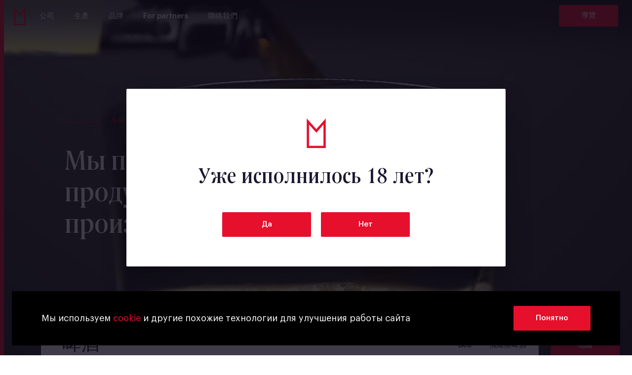

--- FILE ---
content_type: text/html; charset=utf-8
request_url: https://mosbrew.ru/zh-tw/brands/beer/?styles=180
body_size: 9635
content:
<!doctype html>
<html lang="zh-tw">
<head>
    <meta charset="UTF-8">

    <title>Moscow Brewing Company • 品牌: 啤酒</title>
    <meta name="viewport" content="width=device-width">

    <meta name="keywords" content=""/>
    <meta name="description" content=""/>

        <meta property="og:type" content="website"/>
        <meta property="og:image" content="/static/img/front/share.png"/>
        <meta property="og:image:width" content="1200"/>
        <meta property="og:image:height" content="630"/>
        <meta property="og:url" content="https://mosbrew.ru/zh-tw/brands/beer/?styles=180">
        <meta property="og:title" content="Moscow Brewing Company • 品牌: 啤酒"/>
        <meta property="og:description" content="The company offers a wide range of its own and licensed beer and non-alcoholic beverages, as well as imported products." />

    <meta name="csrf-token" content="he3xpeh3wuzHrjpXmP8XgkOExZINwNpWUiT3z9MlHzkpuVr6YcsVYD6uU3jrWWwJ">

    <link rel="apple-touch-icon-precomposed" sizes="152x152"
          href="/static/favicon/apple-touch-icon-152x152.png"/>
    <link rel="icon" type="image/png" href="/static/favicon/favicon-32x32.png" sizes="32x32"/>
    <link rel="icon" type="image/png" href="/static/favicon/favicon-16x16.png" sizes="16x16"/>
    <link rel="shortcut icon" href="/static/favicon/favicon.ico" type="image/x-icon"/>
    <meta name="application-name" content=""/>
    <meta name="msapplication-TileColor" content="#000000"/>
    <meta name="msapplication-TileImage" content="/static/favicon/mstile-144x144.png"/>



        <link href="/static/app/front/libs.c2f91eed.css" rel="stylesheet">
        <link href="/static/app/front/main.c2f91eed.css" rel="stylesheet">
</head>

<body class="lang--zh-tw isDesktop isNotMobile BrandsPage">
<img style="display:none" alt="" src="/static/app/front/sprite.svg">


<div class="Content">

    <div class="Content-topNav">
    </div>

    <div class="Content-main">
        <div class="Content-body">
    <div class="Brands">
        <header class="Brands-head" data-head-type="video">
            <div class="Brands-headNav">
                    <nav class="TopNav TopNav--sticky">
        <div class="TopNav-inner">
            <a class="TopNav-logo" href="/zh-tw/">
                <svg>
    <use xlink:href="/static/app/front/sprite.svg?20200310#logo"></use>
    </svg>
            </a>

            <div class="TopNav-links">
                <a class="TopNav-link   "
                   href="/zh-tw/about/">公司</a>
                <a class="TopNav-link "
                   href="/zh-tw/production/">生產</a>
                <a class="TopNav-link  "
                   href="/zh-tw/brands/beer/">品牌</a>
                <a class="TopNav-link TopNav-link--ru "
                   href="/zh-tw/posts/">媒體報道</a>
                <a class="TopNav-link "
                   href="/zh-tw/legal/partners/">For partners</a>
                <a class="TopNav-link TopNav-link--ru "
                   href="/zh-tw/career/">徵才資訊</a>
                <!-- <a class="TopNav-link TopNav-link--ru" target="_blank" href="https://shop.mosbrew.ru/">Магазин</a> -->
                <a class="TopNav-link" href="/zh-tw/contact/">聯絡我們</a>
            </div>

            <div class="TopNav-tour">
                    <a class="Button Button--small u-Route" href="/zh-tw/excursion/">
        <span class="Button-content">導覽</span>
        <span class="Button-loader"></span>
    </a>

            </div>
        </div>
    </nav>

            </div>

            <div class="Brands-headContent">
                <div class="Brands-headMedia">
                        <div class="Brands-video">
                            <video id="video" class="Production-mediaVideo" playsinline autoplay muted loop>
                                <source src="/static/video/beverages-bg.mp4">
                                Your browser does not support the video tag.
                            </video>
                </div>

                <div class="Brands-header" data-animation="1" data-animation-type="fade" data-animation-state="initial" data-animation-delay="0">
                    <h1 class="Brands-title">品牌</h1>
                    <div class="Brands-description">Мы предлагаем пивоваренную продукцию собственного производства</div>
                </div>
            </div>
        </header>

        <div class="Brands-list">
                <div class="BrandsList">
        <nav class="BrandsList-categories">
                <a class="BrandsList-category BrandsList-category--beer isActive"
                    href="/zh-tw/brands/beer/">
                    <div class="BrandsList-categoryIcon"><svg>
    <use xlink:href="/static/app/front/sprite.svg?20200310#category-beer"></use>
    </svg></div>
                    <div class="BrandsList-categoryTitle">啤酒</div>
                </a>
                <a class="BrandsList-category BrandsList-category--ciders "
                    href="/zh-tw/brands/ciders/">
                    <div class="BrandsList-categoryIcon"><svg>
    <use xlink:href="/static/app/front/sprite.svg?20200310#category-ciders"></use>
    </svg></div>
                    <div class="BrandsList-categoryTitle">蘋果酒</div>
                </a>
                <a class="BrandsList-category BrandsList-category--beverages "
                    href="/zh-tw/brands/beverages/">
                    <div class="BrandsList-categoryIcon"><svg>
    <use xlink:href="/static/app/front/sprite.svg?20200310#category-beverages"></use>
    </svg></div>
                    <div class="BrandsList-categoryTitle">飲料</div>
                </a>
        </nav>

        <div class="BrandsList-content">
            <div class="BrandsList-subCategories">
                <header class="BrandsList-subCategoriesTitle">啤酒</header>

                <div class="BrandsList-subCategoriesList">
                    <button class="BrandsList-subCategory "
                            data-sub-category="all">Все</button>
                        <button class="BrandsList-subCategory "
                                data-sub-category="russian">俄羅斯啤酒</button>
                </div>
            </div>


            <div class="BrandsList-map">    <a class="Button Button--grow Button--small u-Route" href="/zh-tw/locations/">
        <span class="Button-content">地圖</span>
        <span class="Button-loader"></span>
    </a>
</div>
            <div class="BrandsList-styles">
                <div class="BrandsList-stylesList">
                            <button class="StyleTag " data-id="167" >
        <span class="StyleTag-title">Безалкогольное</span>
        <span class="StyleTag-close"><svg>
    <use xlink:href="/static/app/front/sprite.svg?20200310#style-close"></use>
    </svg></span>
    </button>

                            <button class="StyleTag " data-id="227" >
        <span class="StyleTag-title">Непастеризованное</span>
        <span class="StyleTag-close"><svg>
    <use xlink:href="/static/app/front/sprite.svg?20200310#style-close"></use>
    </svg></span>
    </button>

                            <button class="StyleTag " data-id="184" >
        <span class="StyleTag-title">Слабоалкогольный коктейль</span>
        <span class="StyleTag-close"><svg>
    <use xlink:href="/static/app/front/sprite.svg?20200310#style-close"></use>
    </svg></span>
    </button>

                            <button class="StyleTag " data-id="73" >
        <span class="StyleTag-title">Азот</span>
        <span class="StyleTag-close"><svg>
    <use xlink:href="/static/app/front/sprite.svg?20200310#style-close"></use>
    </svg></span>
    </button>

                            <button class="StyleTag " data-id="53" >
        <span class="StyleTag-title">Дания</span>
        <span class="StyleTag-close"><svg>
    <use xlink:href="/static/app/front/sprite.svg?20200310#style-close"></use>
    </svg></span>
    </button>

                            <button class="StyleTag " data-id="50" >
        <span class="StyleTag-title">Лицензия</span>
        <span class="StyleTag-close"><svg>
    <use xlink:href="/static/app/front/sprite.svg?20200310#style-close"></use>
    </svg></span>
    </button>

                            <button class="StyleTag " data-id="36" >
        <span class="StyleTag-title">Нефильтрованное</span>
        <span class="StyleTag-close"><svg>
    <use xlink:href="/static/app/front/sprite.svg?20200310#style-close"></use>
    </svg></span>
    </button>

                            <button class="StyleTag " data-id="35" >
        <span class="StyleTag-title">Россия</span>
        <span class="StyleTag-close"><svg>
    <use xlink:href="/static/app/front/sprite.svg?20200310#style-close"></use>
    </svg></span>
    </button>

                            <button class="StyleTag " data-id="21" >
        <span class="StyleTag-title">Германия</span>
        <span class="StyleTag-close"><svg>
    <use xlink:href="/static/app/front/sprite.svg?20200310#style-close"></use>
    </svg></span>
    </button>

                            <button class="StyleTag " data-id="126" >
        <span class="StyleTag-title">Hard lemonade</span>
        <span class="StyleTag-close"><svg>
    <use xlink:href="/static/app/front/sprite.svg?20200310#style-close"></use>
    </svg></span>
    </button>

                </div>

                <div class="BrandsList-stylesMore" tabindex="0">
                    <div class="BrandsList-stylesButton">
                        <svg>
    <use xlink:href="/static/app/front/sprite.svg?20200310#ellipsis"></use>
    </svg>
                    </div>

                    <div class="BrandsList-stylesTooltip">
                        <div class="BrandsList-tooltipOverlay"></div>
                        <div class="BrandsList-tooltipContent">
                                    <button class="StyleTag " data-id="167" >
        <span class="StyleTag-title">Безалкогольное</span>
        <span class="StyleTag-close"><svg>
    <use xlink:href="/static/app/front/sprite.svg?20200310#style-close"></use>
    </svg></span>
    </button>

                                    <button class="StyleTag " data-id="227" >
        <span class="StyleTag-title">Непастеризованное</span>
        <span class="StyleTag-close"><svg>
    <use xlink:href="/static/app/front/sprite.svg?20200310#style-close"></use>
    </svg></span>
    </button>

                                    <button class="StyleTag " data-id="184" >
        <span class="StyleTag-title">Слабоалкогольный коктейль</span>
        <span class="StyleTag-close"><svg>
    <use xlink:href="/static/app/front/sprite.svg?20200310#style-close"></use>
    </svg></span>
    </button>

                                    <button class="StyleTag " data-id="73" >
        <span class="StyleTag-title">Азот</span>
        <span class="StyleTag-close"><svg>
    <use xlink:href="/static/app/front/sprite.svg?20200310#style-close"></use>
    </svg></span>
    </button>

                                    <button class="StyleTag " data-id="53" >
        <span class="StyleTag-title">Дания</span>
        <span class="StyleTag-close"><svg>
    <use xlink:href="/static/app/front/sprite.svg?20200310#style-close"></use>
    </svg></span>
    </button>

                                    <button class="StyleTag " data-id="50" >
        <span class="StyleTag-title">Лицензия</span>
        <span class="StyleTag-close"><svg>
    <use xlink:href="/static/app/front/sprite.svg?20200310#style-close"></use>
    </svg></span>
    </button>

                                    <button class="StyleTag " data-id="36" >
        <span class="StyleTag-title">Нефильтрованное</span>
        <span class="StyleTag-close"><svg>
    <use xlink:href="/static/app/front/sprite.svg?20200310#style-close"></use>
    </svg></span>
    </button>

                                    <button class="StyleTag " data-id="35" >
        <span class="StyleTag-title">Россия</span>
        <span class="StyleTag-close"><svg>
    <use xlink:href="/static/app/front/sprite.svg?20200310#style-close"></use>
    </svg></span>
    </button>

                                    <button class="StyleTag " data-id="21" >
        <span class="StyleTag-title">Германия</span>
        <span class="StyleTag-close"><svg>
    <use xlink:href="/static/app/front/sprite.svg?20200310#style-close"></use>
    </svg></span>
    </button>

                                    <button class="StyleTag " data-id="126" >
        <span class="StyleTag-title">Hard lemonade</span>
        <span class="StyleTag-close"><svg>
    <use xlink:href="/static/app/front/sprite.svg?20200310#style-close"></use>
    </svg></span>
    </button>

                        </div>
                    </div>
                </div>
            </div>
            <div class="BrandsList-gridWrapper">
                        <div class="BrandsGrid ">
        <div class="BrandsGrid-sizer"></div>
        <div class="BrandsGrid-loader">
            <div class="BrandsGrid-loaderDot"></div>
            <div class="BrandsGrid-loaderDot"></div>
            <div class="BrandsGrid-loaderDot"></div>
        </div>     

    </div>

            </div>
        </div>
    </div>

        </div>
    </div>
            <div class="Content-push"></div>
        </div>
                <div class="Content-footer">

<div class="Footer">

    <div class="Footer-subscribe">
        <div class="Footer-subscribe-inner">
                <form class="Subscribe Subscribe--footer" action="/api/subscribe/" method="POST">
        <label class="Subscribe-title" for="Subscribe-email">新聞訂閲</label>
        <input class="Subscribe-email" type="text" name="email" id="Subscribe-email" placeholder="Email"></input>
        <button class="Subscribe-submit" type="submit" value="" name="subscribe"><svg>
    <use xlink:href="/static/app/front/sprite.svg?20200310#submitArrow"></use>
    </svg></button>
        <div class="Subscribe-message Subscribe-message--error">Адрес введен неверно</div>
        <div class="Subscribe-message Subscribe-message--thanks">Спасибо, что подписались!</div>
    </form>

        </div>
    </div>

    <div class="Footer-inner">
        <div class="Footer-background">
            <div class="Footer-background-logo">
                <svg viewBox="0 0 192 295" preserveAspectRatio="xMinYMid">
                    <path fill="#fff" d="M0 295V.6l96.9 106.8L171.6 23 192 0v295H0zm23-22.7h146V61l-71.8 81.2L23 60.5v211.8z" opacity=".038"/>
                </svg>
            </div>
        </div>
        <div class="Footer-logo">
            <a class="Footer-logoLink" href="/zh-tw/"><svg>
    <use xlink:href="/static/app/front/sprite.svg?20200310#footerLogo"></use>
    </svg></a>
            <div class="Footer-social">
                <a class="Footer-socialLink" href="https://t.me/mosbrew" target="_blank" rel="noopener noreferrer nofollow"><svg>
    <use xlink:href="/static/app/front/sprite.svg?20200310#tg"></use>
    </svg></a>
                <a class="Footer-socialLink" href="https://vk.com/territorija_mosbrew" target="_blank" rel="noopener noreferrer nofollow"><svg>
    <use xlink:href="/static/app/front/sprite.svg?20200310#vk"></use>
    </svg></a>
                <a class="Footer-socialLink" href="https://dzen.ru/mosbrew" target="_blank" rel="noopener noreferrer nofollow"><svg>
    <use xlink:href="/static/app/front/sprite.svg?20200310#dzen"></use>
    </svg></a>
            </div>
            <div class="Footer-copy">Сделано в <a href="http://astroshock.com/" target="_blank">Астрошоке</a></div>
        </div>

        <div class="Footer-company">
            <div class="Footer-header">公司</div>
            <a class="Footer-link" href="/zh-tw/about/">關於我們</a>
            <a class="Footer-link" href="/zh-tw/history/">歷史</a>
            <a class="Footer-link" href="/zh-tw/principles/">企業社會責任</a>
            <a class="Footer-link" href="/zh-tw/people/">團隊</a>
            <a class="Footer-link" href="/zh-tw/production/">生產</a>
            <a class="Footer-link Footer-link--ru" href="/zh-tw/career/">徵才資訊</a>
            <a class="Footer-link" href="/zh-tw/contact/">聯絡我們</a>
            <div class="Footer-link Footer-link--not-ru">&nbsp;</div>
        </div>

        <div class="Footer-brandy">
            <div class="Footer-header">品牌</div>
            <a class="Footer-link" href="/zh-tw/brands/beer/">啤酒</a>
            <a class="Footer-link" href="/zh-tw/brands/ciders/">蘋果酒</a>
            <a class="Footer-link" href="/zh-tw/brands/beverages/">飲料</a>
        </div>

        <div class="Footer-media">
            <div class="Footer-header">媒體報道</div>

                <a class="Footer-link" href="/zh-tw/posts/mosbrew-life/">Жизнь #mosbrew</a>
                <a class="Footer-link" href="/zh-tw/posts/world-around/">Мир вокруг</a>
                <a class="Footer-link" href="/zh-tw/posts/publications/">Публикации</a>
                <a class="Footer-link" href="/zh-tw/posts/photo-and-video/">Фото и видео</a>
                <a class="Footer-link" href="/zh-tw/posts/news/">Новости</a>

            <a class="Footer-link" href="/zh-tw/posts/subscribe/">Наша рассылка</a>
        </div>

        <div class="Footer-languagesCol">
            <div class="Footer-languages">
                <a class="Footer-languageLink " href="/brands/beer/"><svg>
    <use xlink:href="/static/app/front/sprite.svg?20200310#russianIcon"></use>
    </svg></a>
                <a class="Footer-languageLink " href="/zh-hans/brands/beer/"><svg>
    <use xlink:href="/static/app/front/sprite.svg?20200310#chineseIcon"></use>
    </svg></a>
                <a class="Footer-languageLink isActive" href="/zh-tw/brands/beer/"><svg>
    <use xlink:href="/static/app/front/sprite.svg?20200310#taiwanIcon"></use>
    </svg></a>
                <a class="Footer-languageLink " href="/en/brands/beer/"><svg>
    <use xlink:href="/static/app/front/sprite.svg?20200310#englishIcon"></use>
    </svg></a>
            </div>

            <div class="Footer-links">
                <a class="Footer-link" href="/zh-tw/confidential/">Политика конфиденциальности</a>
            </div>
        </div>

    </div>
</div>                </div>
    </div>

    <div class="Content-overlay"></div>
</div>

<div class="PopupContainer">
</div>

<div class="NotificationContainer">

<div class="Notification">
    <div class="Notification-content">
        <p>Мы используем <a href="/zh-tw/confidential/">cookie</a> и другие похожие технологии для улучшения работы сайта</p>
    </div>
    <div class="Notification-controls">
        <button type="button" class="Button Notification-controlBtn Notification-close">Понятно</button>
    </div>
</div></div>



        <script>
        window.app = {
            data: {
                excursionData: {"popup": {"toursStandartNote": "", "features": [{"text": "<p>\u0422\u0443\u0440 \u0432 \u0441\u043e\u043f\u0440\u043e\u0432\u043e\u0436\u0434\u0435\u043d\u0438\u0438 \u044d\u043a\u0441\u043a\u0443\u0440\u0441\u043e\u0432\u043e\u0434\u0430 \u043f\u043e \u0432\u0441\u0435\u043c \u044d\u0442\u0430\u043f\u0430\u043c \u043f\u0440\u043e\u0438\u0437\u0432\u043e\u0434\u0441\u0442\u0432\u0430 \u043f\u0438\u0432\u0430. </p><p>\u0412\u044b \u0443\u0437\u043d\u0430\u0435\u0442\u0435 \u043e \u043f\u0440\u043e\u0446\u0435\u0441\u0441\u0435 \u0435\u0433\u043e \u0441\u043e\u0437\u0434\u0430\u043d\u0438\u044f - \u043e\u0442 \u0437\u0430\u0442\u0438\u0440\u0430\u043d\u0438\u044f \u0434\u043e \u0440\u0430\u0437\u043b\u0438\u0432\u0430 \u0432\u00a0\u0431\u0443\u0442\u044b\u043b\u043a\u0443.</p><p>\u0412\u044b \u043f\u043e\u0441\u0435\u0442\u0438\u0442\u0435: \u0448\ufeff\u043e\u0443-\u0440\u0443\u043c, \u0432\u0430\u0440\u043e\u0447\u043d\u044b\u0439 \u0446\u0435\u0445, \u0446\ufeff\u0435\u0445 \u0431\u0440\u043e\u0436\u0435\u043d\u0438\u044f, \u043b\u0430\u0431\u043e\u0440\u0430\u0442\u043e\u0440\u0438\u044e, \u0446\u0435\u0445 \u0444\u0438\u043b\u044c\u0442\u0440\u0430\u0446\u0438\u0438, \u0446\u0435\u0445 \u0440\u043e\u0437\u043b\u0438\u0432\u0430 \u0438 \u0441\u043a\u043b\u0430\u0434 \u0433\u043e\u0442\u043e\u0432\u043e\u0439 \u043f\u0440\u043e\u0434\u0443\u043a\u0446\u0438\u0438.</p><p>\u0414\u0435\u0433\u0443\u0441\u0442\u0430\u0446\u0438\u044f \u0447\u0435\u0442\u044b\u0440\u0435\u0445 \u0441\u043e\u0440\u0442\u043e\u0432 \u043d\u0430\u0448\u0435\u0433\u043e \u043f\u0438\u0432\u0430. </p><p><strong>\u0412\u0430\u0436\u043d\u043e: \u0432 \u043d\u0435\u043a\u043e\u0442\u043e\u0440\u044b\u0445 \u043f\u043e\u043c\u0435\u0449\u0435\u043d\u0438\u044f\u0445 \u043c\u043e\u0436\u0435\u0442 \u0431\u044b\u0442\u044c \u0436\u0430\u0440\u043a\u043e \u0438\u043b\u0438 \u0445\u043e\u043b\u043e\u0434\u043d\u043e.</strong></p>", "id": 4, "order": 0}], "contactsDescription": "", "telegram": "", "bus": "", "durationText": "", "questions": [{"answer": "<p>\u041f\ufeff\u043e\u0447\u0442\u0438 \u043a\u0430\u0436\u0434\u044b\u0439 \u0434\u0435\u043d\u044c. \u0421\u0442\u0430\u043d\u0434\u0430\u0440\u0442\u043d\u044b\u0435 \u044d\u043a\u0441\u043a\u0443\u0440\u0441\u0438\u0438 \u043f\u0440\u043e\u0445\u043e\u0434\u044f\u0442 \u043f\u043e \u0440\u0430\u0441\u043f\u0438\u0441\u0430\u043d\u0438\u044e, \u043a\u043e\u0442\u043e\u0440\u043e\u0435 \u0432\u044b \u043d\u0430\u0439\u0434\u0451\u0442\u0435, \u043d\u0430\u0436\u0430\u0432 \u043d\u0430 \u043a\u0440\u0430\u0441\u043d\u0443\u044e \u043a\u043d\u043e\u043f\u043a\u0443 \u00ab\u041a\u0443\u043f\u0438\u0442\u044c \u0431\u0438\u043b\u0435\u0442\u00bb. \u0412\u0440\u0435\u043c\u044f \u0438\u043d\u0434\u0438\u0432\u0438\u0434\u0443\u0430\u043b\u044c\u043d\u043e\u0433\u043e \u0442\u0443\u0440\u0430 \u0442\u043e\u043b\u044c\u043a\u043e \u0434\u043b\u044f \u0432\u0430\u0448\u0435\u0439 \u0433\u0440\u0443\u043f\u043f\u044b \u0441\u043e\u0433\u043b\u0430\u0441\u043e\u0432\u044b\u0432\u0430\u0435\u0442\u0441\u044f \u043e\u0442\u0434\u0435\u043b\u044c\u043d\u043e.</p>", "question": "\u041a\u043e\u0433\u0434\u0430 \u043f\u0440\u043e\u0445\u043e\u0434\u044f\u0442 \u044d\u043a\u0441\u043a\u0443\u0440\u0441\u0438\u0438?"}, {"answer": "<p>\u041d\u0435\u0442. \u0411\u0438\u043b\u0435\u0442\u044b \u043c\u043e\u0436\u043d\u043e \u043f\u0440\u0438\u043e\u0431\u0440\u0435\u0441\u0442\u0438 \u0442\u043e\u043b\u044c\u043a\u043e \u043e\u043d\u043b\u0430\u0439\u043d. \u041d\u0430 \u043c\u0435\u0441\u0442\u0435 \u0431\u0438\u043b\u0435\u0442\u044b \u043d\u0435 \u043f\u0440\u043e\u0434\u0430\u044e\u0442\u0441\u044f.</p>", "question": "\u041c\u043e\u0436\u043d\u043e \u043b\u0438 \u043a\u0443\u043f\u0438\u0442\u044c \u0431\u0438\u043b\u0435\u0442\u044b \u043d\u0430 \u043c\u0435\u0441\u0442\u0435?"}, {"answer": "<p>\u041f\u0440\u043e\u0432\u0435\u0440\u044c\u0442\u0435 \u043f\u0430\u043f\u043a\u0443 \u00ab\u0421\u043f\u0430\u043c\u00bb, \u043f\u0438\u0441\u044c\u043c\u043e \u0441 \u0431\u0438\u043b\u0435\u0442\u043e\u043c \u043c\u043e\u0433\u043b\u043e \u043f\u043e\u043f\u0430\u0441\u0442\u044c \u0442\u0443\u0434\u0430. \u0415\u0441\u043b\u0438 \u044d\u0442\u043e \u043d\u0435 \u0432\u0430\u0448 \u0441\u043b\u0443\u0447\u0430\u0439, \u043d\u0430\u043f\u0438\u0448\u0438\u0442\u0435 \u043d\u0430\u043c \u0432 \u043c\u0435\u0441\u0441\u0435\u043d\u0434\u0436\u0435\u0440\u0430\u0445 \u043d\u043e\u043c\u0435\u0440 \u0432\u0430\u0448\u0435\u0433\u043e \u0437\u0430\u043a\u0430\u0437\u0430 \u0438 \u0430\u043a\u0442\u0443\u0430\u043b\u044c\u043d\u0443\u044e \u043f\u043e\u0447\u0442\u0443, \u043c\u044b \u043e\u0442\u043f\u0440\u0430\u0432\u0438\u043c \u0431\u0438\u043b\u0435\u0442\u044b \u043f\u043e\u0432\u0442\u043e\u0440\u043d\u043e.</p>", "question": "\u041e\u043f\u043b\u0430\u0442\u0438\u043b \u044d\u043a\u0441\u043a\u0443\u0440\u0441\u0438\u044e, \u043d\u043e \u0431\u0438\u043b\u0435\u0442 \u043d\u0435 \u043f\u0440\u0438\u0448\u0451\u043b. \u0427\u0442\u043e \u0434\u0435\u043b\u0430\u0442\u044c?"}, {"answer": "<p> \u0412 \u0432\u044b\u0445\u043e\u0434\u043d\u044b\u0435 \u043c\u044b \u0441\u0438\u043b\u044c\u043d\u043e \u0437\u0430\u043d\u044f\u0442\u044b \u043f\u0440\u043e\u0432\u0435\u0434\u0435\u043d\u0438\u0435\u043c \u044d\u043a\u0441\u043a\u0443\u0440\u0441\u0438\u0439, \u043e\u0434\u043d\u0430\u043a\u043e \u0432\u044b \u0432\u0441\u0451 \u0440\u0430\u0432\u043d\u043e \u043c\u043e\u0436\u0435\u0442\u0435 \u0441 \u043d\u0430\u043c\u0438 \u0441\u0432\u044f\u0437\u0430\u0442\u044c\u0441\u044f. \u041c\u044b \u043f\u043e\u0441\u0442\u0430\u0440\u0430\u0435\u043c\u0441\u044f \u043e\u0442\u0432\u0435\u0442\u0438\u0442\u044c \u0432\u0430\u043c \u043a\u0430\u043a \u043c\u043e\u0436\u043d\u043e \u0441\u043a\u043e\u0440\u0435\u0435, \u043d\u043e \u043d\u0435 \u0433\u0430\u0440\u0430\u043d\u0442\u0438\u0440\u0443\u0435\u043c \u043c\u0433\u043d\u043e\u0432\u0435\u043d\u043d\u044b\u0439 \u043e\u0442\u0432\u0435\u0442.</p>", "question": "\u041c\u043e\u0436\u043d\u043e \u043b\u0438 \u0441\u0432\u044f\u0437\u0430\u0442\u044c\u0441\u044f \u0441 \u0432\u0430\u043c\u0438 \u0432\u044b\u0445\u043e\u0434\u043d\u043e\u0439 \u0434\u0435\u043d\u044c?"}, {"answer": "<p>\u041d\u0435\u0442. \u042d\ufeff\u043a\u0441\u043a\u0443\u0440\u0441\u0438\u044f \u0441\u043e\u0441\u0442\u043e\u0438\u0442\u0441\u044f \u043d\u0435\u0437\u0430\u0432\u0438\u0441\u0438\u043c\u043e \u043e\u0442 \u0442\u043e\u0433\u043e, \u0441\u043a\u043e\u043b\u044c\u043a\u043e \u0431\u0438\u043b\u0435\u0442\u043e\u0432 \u043d\u0430 \u043d\u0435\u0451 \u043a\u0443\u043f\u0438\u043b\u0438.</p>", "question": "\u0415\u0441\u043b\u0438 \u043d\u0430 \u0441\u0442\u0430\u043d\u0434\u0430\u0440\u0442\u043d\u0443\u044e \u044d\u043a\u0441\u043a\u0443\u0440\u0441\u0438\u044e \u043d\u0430\u0431\u0435\u0440\u0435\u0442\u0441\u044f \u043c\u0430\u043b\u043e \u0447\u0435\u043b\u043e\u0432\u0435\u043a, \u0435\u0451 \u043e\u0442\u043c\u0435\u043d\u044f\u0442?"}, {"answer": "<p>\u0427\u0430\u0449\u0435 \u0432\u0441\u0435\u0433\u043e \u043c\u0430\u043a\u0441\u0438\u043c\u0430\u043b\u044c\u043d\u043e\u0435 \u043a\u043e\u043b\u0438\u0447\u0435\u0441\u0442\u0432\u043e \u043b\u044e\u0434\u0435\u0439 \u043d\u0430 \u0441\u0442\u0430\u043d\u0434\u0430\u0440\u0442\u043d\u044b\u0445 \u0442\u0443\u0440\u0430\u0445 \u2014 25 \u0447\u0435\u043b\u043e\u0432\u0435\u043a.</p><p>\u041d\ufeff\u0430 \u0438\u043d\u0434\u0438\u0432\u0438\u0434\u0443\u0430\u043b\u044c\u043d\u044b\u0439 \u0442\u0443\u0440 \u043c\u043e\u0433\u0443\u0442 \u043f\u0440\u0438\u0435\u0445\u0430\u0442\u044c \u0433\u0440\u0443\u043f\u043f\u044b \u0434\u043e 40 \u0447\u0435\u043b\u043e\u0432\u0435\u043a, \u043d\u043e \u0442\u0430\u043a\u0438\u0435 \u0441\u043b\u0443\u0447\u0430\u0438 \u043e\u0431\u0441\u0443\u0436\u0434\u0430\u044e\u0442\u0441\u044f \u043e\u0442\u0434\u0435\u043b\u044c\u043d\u043e.</p>", "question": "\u0415\u0441\u0442\u044c \u043b\u0438 \u043e\u0433\u0440\u0430\u043d\u0438\u0447\u0435\u043d\u0438\u044f \u043f\u043e \u043a\u043e\u043b\u0438\u0447\u0435\u0441\u0442\u0432\u0443 \u0447\u0435\u043b\u043e\u0432\u0435\u043a \u0432 \u0433\u0440\u0443\u043f\u043f\u0435?"}, {"answer": "<p>\ufeff\u041f\u043e \u0446\u0435\u043d\u0435 \u0431\u0443\u0434\u043d\u0435\u0433\u043e \u0434\u043d\u044f \u0432\u0440\u0435\u043c\u044f \u043d\u0430\u0447\u0430\u043b\u0430 \u044d\u043a\u0441\u043a\u0443\u0440\u0441\u0438\u0438 \u0432\u043e\u0437\u043c\u043e\u0436\u043d\u043e \u0441 10:00 \u0434\u043e 16:30. \u041f\u043e\u0441\u043b\u0435 16:30 \u0441\u0442\u043e\u0438\u043c\u043e\u0441\u0442\u044c \u0440\u0430\u0441\u0441\u0447\u0438\u0442\u044b\u0432\u0430\u0435\u0442\u0441\u044f \u043a\u0430\u043a \u0437\u0430 \u044d\u043a\u0441\u043a\u0443\u0440\u0441\u0438\u044e \u0432 \u0432\u044b\u0445\u043e\u0434\u043d\u043e\u0439 \u0434\u0435\u043d\u044c</p>", "question": "\u0412 \u043a\u0430\u043a\u043e\u0435 \u0432\u0440\u0435\u043c\u044f \u0432\u043e\u0437\u043c\u043e\u0436\u0435\u043d \u0438\u043d\u0434\u0438\u0432\u0438\u0434\u0443\u0430\u043b\u044c\u043d\u044b\u0439 \u0442\u0443\u0440 \u0432 \u0431\u0443\u0434\u043d\u0438\u0439 \u0434\u0435\u043d\u044c?"}, {"answer": "<p>\u0414\u0430. \u041c\u043e\u0436\u043d\u043e \u043f\u0440\u0438\u043e\u0431\u0440\u0435\u0441\u0442\u0438 <a href=\"https://604b255abe71c9f9a5f8af06.ticketscloud.org/e/68dcc9c5f5724845d763cac8?partner_id=604b255abe71c9f9a5f8af06\" target=\"_blank\" rel=\"nofollow noopener noreferrer\">\u0441\u0435\u0440\u0442\u0438\u0444\u0438\u043a\u0430\u0442 \u043d\u0430 \u0438\u043d\u0434\u0438\u0432\u0438\u0434\u0443\u0430\u043b\u044c\u043d\u044b\u0439 \u0442\u0443\u0440</a> \u0432 \u044d\u043b\u0435\u043a\u0442\u0440\u043e\u043d\u043d\u043e\u043c \u0432\u0438\u0434\u0435. \u041d\u0430 \u0441\u0442\u0430\u043d\u0434\u0430\u0440\u0442\u043d\u044b\u0435 \u044d\u043a\u0441\u043a\u0443\u0440\u0441\u0438\u0438 \u0441\u0435\u0440\u0442\u0438\u0444\u0438\u043a\u0430\u0442\u043e\u0432 \u043d\u0435\u0442. \u0427\u0442\u043e\u0431\u044b \u043f\u0440\u0438\u043e\u0431\u0440\u0435\u0441\u0442\u0438 \u0441\u0435\u0440\u0442\u0438\u0444\u0438\u043a\u0430\u0442, \u043d\u0430\u0436\u043c\u0438\u0442\u0435 \u043a\u0440\u0430\u0441\u043d\u0443\u044e \u043a\u043d\u043e\u043f\u043a\u0443 \u00ab\u0420\u0430\u0441\u043f\u0438\u0441\u0430\u043d\u0438\u0435 \u0438 \u0431\u0438\u043b\u0435\u0442\u044b\u00bb, \u043e\u043f\u043b\u0430\u0442\u0438\u0442\u0435 \u0441\u0435\u0440\u0442\u0438\u0444\u0438\u043a\u0430\u0442 (\u043f\u0435\u0440\u0432\u044b\u0439 \u0432 \u0441\u043f\u0438\u0441\u043a\u0435 \u043c\u0435\u0440\u043e\u043f\u0440\u0438\u044f\u0442\u0438\u0439) \u0438 \u0434\u043e\u0436\u0434\u0438\u0442\u0435\u0441\u044c \u043f\u0438\u0441\u044c\u043c\u0430 \u0441 \u0441\u0435\u0440\u0442\u0438\u0444\u0438\u043a\u0430\u0442\u043e\u043c. \u041e\u0431\u0440\u0430\u0442\u0438\u0442\u0435 \u0432\u043d\u0438\u043c\u0430\u043d\u0438\u0435, \u0447\u0442\u043e \u0441\u043d\u0430\u0447\u0430\u043b\u0430 \u043f\u0440\u0438\u0445\u043e\u0434\u0438\u0442 \u0441\u0442\u0430\u043d\u0434\u0430\u0440\u0442\u043d\u044b\u0439 \u0431\u0438\u043b\u0435\u0442 \u043a\u0430\u043a \u043f\u043e\u0434\u0442\u0432\u0435\u0440\u0436\u0434\u0435\u043d\u0438\u0435 \u043e\u043f\u043b\u0430\u0442\u044b, \u0441\u0430\u043c \u043f\u043e\u0434\u0430\u0440\u043e\u0447\u043d\u044b\u0439 \u0441\u0435\u0440\u0442\u0438\u0444\u0438\u043a\u0430\u0442 \u043c\u044b \u043f\u0440\u0438\u0448\u043b\u0435\u043c \u0432 What&#x27;s App \u0438\u043b\u0438 Telegram.</p>", "question": "\u042f \u0445\u043e\u0447\u0443 \u043f\u043e\u0434\u0430\u0440\u0438\u0442\u044c \u044d\u043a\u0441\u043a\u0443\u0440\u0441\u0438\u044e. \u0423 \u0432\u0430\u0441 \u0435\u0441\u0442\u044c \u043f\u043e\u0434\u0430\u0440\u043e\u0447\u043d\u044b\u0435 \u0441\u0435\u0440\u0442\u0438\u0444\u0438\u043a\u0430\u0442\u044b?"}, {"answer": "<p>\u041d\ufeff\u0435\u0442. \u0423 \u043a\u0430\u0436\u0434\u043e\u0433\u043e \u0433\u043e\u0441\u0442\u044f \u0431\u0443\u0434\u0435\u0442 \u043d\u0430 \u0432\u044b\u0431\u043e\u0440 \u043f\u043e 4 \u0441\u043e\u0440\u0442\u0430 \u043d\u0435\u0437\u0430\u0432\u0438\u0441\u0438\u043c\u043e \u043e\u0442 \u0444\u0430\u043a\u0442\u0438\u0447\u0435\u0441\u043a\u043e\u0439 \u0447\u0438\u0441\u043b\u0435\u043d\u043d\u043e\u0441\u0442\u0438 \u0433\u0440\u0443\u043f\u043f\u044b. \u041c\u044b \u2014 \u0437\u0430 \u0443\u043c\u0435\u0440\u0435\u043d\u043d\u043e\u0435 \u043f\u043e\u0442\u0440\u0435\u0431\u043b\u0435\u043d\u0438\u0435.</p>", "question": "\u0415\u0441\u043b\u0438 \u043d\u0430\u0448 \u0431\u0438\u043b\u0435\u0442 \u0440\u0430\u0441\u0441\u0447\u0438\u0442\u0430\u043d \u043d\u0430 5 \u0438\u043b\u0438 10 \u0447\u0435\u043b\u043e\u0432\u0435\u043a, \u0430 \u043d\u0430\u0441 \u043f\u0440\u0438\u0448\u043b\u043e \u043c\u0435\u043d\u044c\u0448\u0435, \u0443 \u043d\u0430\u0441 \u0431\u0443\u0434\u0435\u0442 \u0440\u0430\u0441\u0448\u0438\u0440\u0435\u043d\u043d\u0430\u044f \u0434\u0435\u0433\u0443\u0441\u0442\u0430\u0446\u0438\u044f?"}, {"answer": "<p>\u041d\u0430 \u0434\u0435\u0433\u0443\u0441\u0442\u0430\u0446\u0438\u0438 \u0438\u0437 \u0431\u0435\u0437\u0430\u043b\u043a\u043e\u0433\u043e\u043b\u044c\u043d\u044b\u0445 \u043d\u0430\u043f\u0438\u0442\u043a\u043e\u0432 \u043f\u0440\u0435\u0434\u0441\u0442\u0430\u0432\u043b\u0435\u043d 1 \u0441\u043e\u0440\u0442 \u0431\u0435\u0437\u0430\u043b\u043a\u043e\u0433\u043e\u043b\u044c\u043d\u043e\u0433\u043e \u043f\u0438\u0432\u0430 \u0438 \u0432\u043e\u0434\u0430. \u0414\u0440\u0443\u0433\u0438\u0445 \u043d\u0430\u043f\u0438\u0442\u043a\u043e\u0432 \u043d\u0430 \u0434\u0435\u0433\u0443\u0441\u0442\u0430\u0446\u0438\u0438 \u043d\u0435\u0442.</p>", "question": "\u0415\u0441\u0442\u044c \u043b\u0438 \u043d\u0430 \u0434\u0435\u0433\u0443\u0441\u0442\u0430\u0446\u0438\u0438 \u0431\u0435\u0437\u0430\u043b\u043a\u043e\u0433\u043e\u043b\u044c\u043d\u044b\u0435 \u043d\u0430\u043f\u0438\u0442\u043a\u0438?"}, {"answer": "<p>\u041d\u0435\u0442. \u0423 \u043d\u0430\u0441 \u0434\u0435\u0439\u0441\u0442\u0432\u0443\u044e\u0449\u0435\u0435 \u043f\u0440\u043e\u0438\u0437\u0432\u043e\u0434\u0441\u0442\u0432\u043e, \u0433\u0434\u0435 \u043f\u043e \u043f\u0438\u0449\u0435\u0432\u043e\u0439 \u0431\u0435\u0437\u043e\u043f\u0430\u0441\u043d\u043e\u0441\u0442\u0438 \u043d\u0430\u0445\u043e\u0436\u0434\u0435\u043d\u0438\u0435 \u0436\u0438\u0432\u043e\u0442\u043d\u044b\u0445 \u043b\u044e\u0431\u044b\u0445 \u0440\u0430\u0437\u043c\u0435\u0440\u043e\u0432 \u043d\u0430 \u0432\u0441\u0435\u0439 \u0442\u0435\u0440\u0440\u0438\u0442\u043e\u0440\u0438\u0438 \u0437\u0430\u0432\u043e\u0434\u0430 \u0437\u0430\u043f\u0440\u0435\u0449\u0435\u043d\u043e</p>", "question": "\u041c\u043e\u0436\u043d\u043e \u043b\u0438 \u0432\u0437\u044f\u0442\u044c \u0441 \u0441\u043e\u0431\u043e\u0439 \u0436\u0438\u0432\u043e\u0442\u043d\u043e\u0435?"}, {"answer": "<p>\u041c\ufeff\u043e\u0436\u043d\u043e! \u0414\u043b\u044f \u0434\u0435\u0442\u0435\u0439 \u0434\u043e 12 \u043b\u0435\u0442 \u0431\u0438\u043b\u0435\u0442 \u043f\u043e\u043a\u0443\u043f\u0430\u0442\u044c \u043d\u0435 \u043d\u0443\u0436\u043d\u043e. \u041e\u0431\u0440\u0430\u0442\u0438\u0442\u0435 \u0432\u043d\u0438\u043c\u0430\u043d\u0438\u0435, \u0447\u0442\u043e \u043d\u0430 \u044d\u043a\u0441\u043a\u0443\u0440\u0441\u0438\u0438 \u043c\u044b \u0440\u0430\u0441\u0441\u043a\u0430\u0437\u044b\u0432\u0430\u0435\u043c \u043f\u0440\u043e \u0430\u043b\u043a\u043e\u0433\u043e\u043b\u044c\u043d\u0443\u044e \u043f\u0440\u043e\u0434\u0443\u043a\u0446\u0438\u044e, \u0438 \u0434\u0435\u0433\u0443\u0441\u0442\u0430\u0446\u0438\u044f \u0434\u043b\u044f \u0434\u0435\u0442\u0435\u0439 \u043d\u0435 \u043f\u0440\u0435\u0434\u0443\u0441\u043c\u043e\u0442\u0440\u0435\u043d\u0430.</p>", "question": "\u041d\u0430 \u0432\u0430\u0448\u0443 \u044d\u043a\u0441\u043a\u0443\u0440\u0441\u0438\u044e \u043c\u043e\u0436\u043d\u043e \u0432\u0437\u044f\u0442\u044c \u0440\u0435\u0431\u0435\u043d\u043a\u0430?"}], "id": 1, "excursionRoute": "", "title": "Ever wanted to step inside a modern russian brewery?", "text": "", "whatsapp": "", "email": "", "schedule": [{"sun": "11:30", "order": 0, "id": 40, "sat": "11:30"}, {"sun": "13:30", "order": 1, "id": 50, "sat": "13:30"}, {"sun": "15:30", "order": 2, "id": 59, "sat": "15:30"}, {"sun": null, "order": 3, "id": 60, "sat": "17:30"}], "docs": "Do not forget to take your passport. Tasting session is carried out only for persons over 18.", "durationTime": "", "slides": [{"order": 0, "id": 22, "img": {"w1920": "/media/about_slides/w1920/2022-05-31_17-54-51__a0087bc0-e0f1-11ec-8882-525400531e2e.jpg", "w1280": "/media/about_slides/w1280/2022-05-31_17-54-51__a0087bc0-e0f1-11ec-8882-525400531e2e.jpg", "w1024": "/media/about_slides/w1024/2022-05-31_17-54-51__a0087bc0-e0f1-11ec-8882-525400531e2e.jpg", "w1440": "/media/about_slides/w1440/2022-05-31_17-54-51__a0087bc0-e0f1-11ec-8882-525400531e2e.jpg", "w640": "/media/about_slides/w640/2022-05-31_17-54-51__a0087bc0-e0f1-11ec-8882-525400531e2e.jpg", "w768": "/media/about_slides/w768/2022-05-31_17-54-51__a0087bc0-e0f1-11ec-8882-525400531e2e.jpg"}, "title": "\u0412\u0445\u043e\u0434\u043d\u0430\u044f \u0433\u0440\u0443\u043f\u043f\u0430"}, {"order": 1, "id": 24, "img": {"w1920": "/media/about_slides/w1920/2022-01-14_15-27-24__544fd214-7535-11ec-b2f7-525400531e2e.jpg", "w1280": "/media/about_slides/w1280/2022-01-14_15-27-24__544fd214-7535-11ec-b2f7-525400531e2e.jpg", "w1024": "/media/about_slides/w1024/2022-01-14_15-27-24__544fd214-7535-11ec-b2f7-525400531e2e.jpg", "w1440": "/media/about_slides/w1440/2022-01-14_15-27-24__544fd214-7535-11ec-b2f7-525400531e2e.jpg", "w640": "/media/about_slides/w640/2022-01-14_15-27-24__544fd214-7535-11ec-b2f7-525400531e2e.jpg", "w768": "/media/about_slides/w768/2022-01-14_15-27-24__544fd214-7535-11ec-b2f7-525400531e2e.jpg"}, "title": "\u041f\u0440\u043e\u0441\u0442\u0440\u0430\u043d\u0441\u0442\u0432\u0430 Mosbrew"}, {"order": 2, "id": 21, "img": {"w1920": "/media/about_slides/w1920/2024-04-16_18-28-14__f14fd6dc-fc05-11ee-a5c2-525400531e2e.jpg", "w1280": "/media/about_slides/w1280/2024-04-16_18-28-14__f14fd6dc-fc05-11ee-a5c2-525400531e2e.jpg", "w1024": "/media/about_slides/w1024/2024-04-16_18-28-14__f14fd6dc-fc05-11ee-a5c2-525400531e2e.jpg", "w1440": "/media/about_slides/w1440/2024-04-16_18-28-14__f14fd6dc-fc05-11ee-a5c2-525400531e2e.jpg", "w640": "/media/about_slides/w640/2024-04-16_18-28-14__f14fd6dc-fc05-11ee-a5c2-525400531e2e.jpg", "w768": "/media/about_slides/w768/2024-04-16_18-28-14__f14fd6dc-fc05-11ee-a5c2-525400531e2e.jpg"}, "title": "\u0412\u0430\u0440\u043e\u0447\u043d\u044b\u0439 \u0446\u0435\u0445"}, {"order": 3, "id": 31, "img": {"w1920": "/media/about_slides/w1920/2022-12-05_12-45-22__89b75f7a-7481-11ed-b1b3-525400531e2e.jpg", "w1280": "/media/about_slides/w1280/2022-12-05_12-45-22__89b75f7a-7481-11ed-b1b3-525400531e2e.jpg", "w1024": "/media/about_slides/w1024/2022-12-05_12-45-22__89b75f7a-7481-11ed-b1b3-525400531e2e.jpg", "w1440": "/media/about_slides/w1440/2022-12-05_12-45-22__89b75f7a-7481-11ed-b1b3-525400531e2e.jpg", "w640": "/media/about_slides/w640/2022-12-05_12-45-22__89b75f7a-7481-11ed-b1b3-525400531e2e.jpg", "w768": "/media/about_slides/w768/2022-12-05_12-45-22__89b75f7a-7481-11ed-b1b3-525400531e2e.jpg"}, "title": "\u0424\u0438\u043b\u044c\u0442\u0440\u0430\u0446\u0438\u044f \u043f\u0438\u0432\u0430"}, {"order": 4, "id": 28, "img": {"w1920": "/media/about_slides/w1920/2022-05-31_17-55-04__a7c32856-e0f1-11ec-8882-525400531e2e.jpg", "w1280": "/media/about_slides/w1280/2022-05-31_17-55-04__a7c32856-e0f1-11ec-8882-525400531e2e.jpg", "w1024": "/media/about_slides/w1024/2022-05-31_17-55-04__a7c32856-e0f1-11ec-8882-525400531e2e.jpg", "w1440": "/media/about_slides/w1440/2022-05-31_17-55-04__a7c32856-e0f1-11ec-8882-525400531e2e.jpg", "w640": "/media/about_slides/w640/2022-05-31_17-55-04__a7c32856-e0f1-11ec-8882-525400531e2e.jpg", "w768": "/media/about_slides/w768/2022-05-31_17-55-04__a7c32856-e0f1-11ec-8882-525400531e2e.jpg"}, "title": "\u0426\u0435\u0445 \u0440\u043e\u0437\u043b\u0438\u0432\u0430"}, {"order": 5, "id": 23, "img": {"w1920": "/media/about_slides/w1920/2022-12-05_11-21-52__df73f768-7475-11ed-84d5-525400531e2e.jpg", "w1280": "/media/about_slides/w1280/2022-12-05_11-21-52__df73f768-7475-11ed-84d5-525400531e2e.jpg", "w1024": "/media/about_slides/w1024/2022-12-05_11-21-52__df73f768-7475-11ed-84d5-525400531e2e.jpg", "w1440": "/media/about_slides/w1440/2022-12-05_11-21-52__df73f768-7475-11ed-84d5-525400531e2e.jpg", "w640": "/media/about_slides/w640/2022-12-05_11-21-52__df73f768-7475-11ed-84d5-525400531e2e.jpg", "w768": "/media/about_slides/w768/2022-12-05_11-21-52__df73f768-7475-11ed-84d5-525400531e2e.jpg"}, "title": "\u0414\u0435\u0433\u0443\u0441\u0442\u0430\u0446\u0438\u044f"}, {"order": 6, "id": 27, "img": {"w1920": "/media/about_slides/w1920/2022-05-31_17-54-57__a36138de-e0f1-11ec-8882-525400531e2e.jpg", "w1280": "/media/about_slides/w1280/2022-05-31_17-54-57__a36138de-e0f1-11ec-8882-525400531e2e.jpg", "w1024": "/media/about_slides/w1024/2022-05-31_17-54-57__a36138de-e0f1-11ec-8882-525400531e2e.jpg", "w1440": "/media/about_slides/w1440/2022-05-31_17-54-57__a36138de-e0f1-11ec-8882-525400531e2e.jpg", "w640": "/media/about_slides/w640/2022-05-31_17-54-57__a36138de-e0f1-11ec-8882-525400531e2e.jpg", "w768": "/media/about_slides/w768/2022-05-31_17-54-57__a36138de-e0f1-11ec-8882-525400531e2e.jpg"}, "title": "Mosbrew"}], "phone": "", "disclaimerTitle": "", "excursionRouteButton": "", "phoneValue": "", "shoot": "On the territory of our factory you can take fotos of everything and everywhere.", "toursIndividualNote": "", "returnPolicy": "", "disclaimerText": "", "car": "", "toursIndividual": [{"weekends": "18 000 \u20bd", "order": 0, "id": 2, "workdays": "14 000 \u20bd", "people": "\u0413\u0440\u0443\u043f\u043f\u0430 1-10 \u0447\u0435\u043b.*"}, {"weekends": "+ 1 000 \u20bd", "order": 1, "id": 7, "workdays": "+ 900 \u20bd", "people": "+ 1 \u0447\u0435\u043b\u043e\u0432\u0435\u043a \u043a \u0433\u0440\u0443\u043f\u043f\u0435"}], "busSchedule": "", "common": "", "toursStandart": [{"weekends": "900 \u20bd", "order": 0, "id": 1, "workdays": null, "people": "\u0411\u0438\u043b\u0435\u0442 \u043d\u0430 1 \u0447\u0435\u043b."}, {"weekends": null, "order": 1, "id": 2, "workdays": "4 500 \u20bd", "people": "\u0411\u0438\u043b\u0435\u0442 \u043d\u0430 1-5 \u0447\u0435\u043b.*"}], "buyButtonNote": ""}, "data": {"registerText": "\u041f\u043e\u0441\u043c\u043e\u0442\u0440\u0438\u0442\u0435, \u043a\u0430\u043a \u043c\u044b \u0432\u0430\u0440\u0438\u043c \u043d\u0430\u0448\u0435 \u043f\u0438\u0432\u043e \u0438 \u043f\u043e\u0443\u0447\u0430\u0441\u0442\u0432\u0443\u0439\u0442\u0435 \u0432 \u0434\u0435\u0433\u0443\u0441\u0442\u0430\u0446\u0438\u0438 \u043b\u0443\u0447\u0448\u0438\u0445 \u0441\u043e\u0440\u0442\u043e\u0432! \u0414\u043b\u044f \u043e\u0444\u043e\u0440\u043c\u043b\u0435\u043d\u0438\u044f \u044d\u043b\u0435\u043a\u0442\u0440\u043e\u043d\u043d\u043e\u0433\u043e \u0431\u0438\u043b\u0435\u0442\u0430 \u043f\u0435\u0440\u0435\u0439\u0434\u0438\u0442\u0435 \u043a \u0441\u043f\u0438\u0441\u043a\u0443 \u044d\u043a\u0441\u043a\u0443\u0440\u0441\u0438\u0439.", "img": {"w720": "/static/img/front/data/people_background.jpg", "w1440": "/static/img/front/data/people_background.jpg", "w1920": "/static/img/front/data/people_background.jpg", "w1280": "/static/img/front/data/people_background.jpg", "w1024": "/static/img/front/data/people_background.jpg"}, "textDescription": "\u041f\u043e\u0441\u0435\u0442\u0438\u0442\u0435 \u0437\u0430\u0432\u043e\u0434 \u041c\u043e\u0441\u043a\u043e\u0432\u0441\u043a\u043e\u0439 \u041f\u0438\u0432\u043e\u0432\u0430\u0440\u0435\u043d\u043d\u043e\u0439 \u041a\u043e\u043c\u043f\u0430\u043d\u0438\u0438.", "title": "the title of the page"}},
                indexData : {
                    slides: [{"img": {"w1920": "/media/index_slides/w1920/2025-09-19_18-32-39__e0037368-956d-11f0-8624-525400531e2e.jpg", "w1280": "/media/index_slides/w1280/2025-09-19_18-32-39__e0037368-956d-11f0-8624-525400531e2e.jpg", "w1024": "/media/index_slides/w1024/2025-09-19_18-32-39__e0037368-956d-11f0-8624-525400531e2e.jpg", "w1440": "/media/index_slides/w1440/2025-09-19_18-32-39__e0037368-956d-11f0-8624-525400531e2e.jpg", "w640": "/media/index_slides/w640/2025-09-19_18-32-39__e0037368-956d-11f0-8624-525400531e2e.jpg", "w768": "/media/index_slides/w768/2025-09-19_18-32-39__e0037368-956d-11f0-8624-525400531e2e.jpg"}, "title": "\u041b\u0438\u043c\u0438\u0442\u0438\u0440\u043e\u0432\u0430\u043d\u043d\u0430\u044f \u0441\u0435\u0440\u0438\u044f Vandal \u2014 \u0443\u0436\u0435 \u0432 \u00ab\u041f\u044f\u0442\u0451\u0440\u043e\u0447\u043a\u0435\u00bb", "id": 122, "link": "https://mosbrew.ru/posts/470/", "linkTitle": "\u041f\u043e\u0434\u0440\u043e\u0431\u043d\u0435\u0435", "order": 0}, {"img": {"w1920": "/media/index_slides/w1920/2025-07-22_18-32-37__188735b6-6711-11f0-807d-525400531e2e.jpg", "w1280": "/media/index_slides/w1280/2025-07-22_18-32-37__188735b6-6711-11f0-807d-525400531e2e.jpg", "w1024": "/media/index_slides/w1024/2025-07-22_18-32-37__188735b6-6711-11f0-807d-525400531e2e.jpg", "w1440": "/media/index_slides/w1440/2025-07-22_18-32-37__188735b6-6711-11f0-807d-525400531e2e.jpg", "w640": "/media/index_slides/w640/2025-07-22_18-32-37__188735b6-6711-11f0-807d-525400531e2e.jpg", "w768": "/media/index_slides/w768/2025-07-22_18-32-37__188735b6-6711-11f0-807d-525400531e2e.jpg"}, "title": "\u0416\u0418\u0413\u0423\u041b\u0418 \u0411\u0410\u0420\u041d\u041e\u0415 \u042f\u0427\u041c\u0415\u041d\u041d\u041e\u0415: \u041d\u0415\u0424\u0418\u041b\u042c\u0422\u0420\u041e\u0412\u0410\u041d\u041d\u0410\u042f \u041d\u041e\u0412\u0418\u041d\u041a\u0410", "id": 116, "link": "https://mosbrew.ru/posts/464/", "linkTitle": "\u041f\u043e\u0434\u0440\u043e\u0431\u043d\u0435\u0435...", "order": 1}, {"img": {"w1920": "/media/index_slides/w1920/2025-07-22_11-41-08__9d149808-66d7-11f0-9e17-525400531e2e.jpg", "w1280": "/media/index_slides/w1280/2025-07-22_11-41-08__9d149808-66d7-11f0-9e17-525400531e2e.jpg", "w1024": "/media/index_slides/w1024/2025-07-22_11-41-08__9d149808-66d7-11f0-9e17-525400531e2e.jpg", "w1440": "/media/index_slides/w1440/2025-07-22_11-41-08__9d149808-66d7-11f0-9e17-525400531e2e.jpg", "w640": "/media/index_slides/w640/2025-07-22_11-41-08__9d149808-66d7-11f0-9e17-525400531e2e.jpg", "w768": "/media/index_slides/w768/2025-07-22_11-41-08__9d149808-66d7-11f0-9e17-525400531e2e.jpg"}, "title": "\u0416\u0418\u0413\u0423\u041b\u0418 \u0411\u0410\u0420\u041d\u041e\u0415 \u042f\u041d\u0422\u0410\u0420\u041d\u041e\u0415 \u0423\u0414\u041e\u0412\u041e\u041b\u042c\u0421\u0422\u0412\u0418\u0415: \u041b\u0415\u0413\u041a\u041e\u0415 \u0418 \u041c\u041d\u041e\u0413\u041e\u0413\u0420\u0410\u041d\u041d\u041e\u0415", "id": 114, "link": "https://mosbrew.ru/posts/463/", "linkTitle": "\u041f\u043e\u0434\u0440\u043e\u0431\u043d\u0435\u0435...", "order": 2}],
                    postsPrimary: [{"viewCount": 233, "imgColor": "#F9CBD2", "link": "/", "img": {"w720": "/static/img/front/data/post_item_1_w720.jpg", "w960": "/static/img/front/data/post_item_1_w960.jpg", "w640": "/static/img/front/data/post_item_1_w640.jpg", "w320": "/static/img/front/data/post_item_1_w320.jpg"}, "title": "Chaplin & Cork\u2019s: \u0441\u0435\u043a\u0440\u0435\u0442\u043d\u044b\u0439 \u0441\u0438\u0434\u0440 \u0438\u0437 \u0441\u0432\u0435\u0436\u0435\u0432\u044b\u0436\u0430\u0442\u043e\u0433\u043e \u044f\u0431\u043b\u043e\u0447\u043d\u043e\u0433\u043e \u0441\u043e\u043a\u0430", "dateText": "\u0412\u0447\u0435\u0440\u0430, \u0432 10:20", "section": {"slug": "about-beer", "id": 1, "title": "\u041e \u043f\u0438\u0432\u0435"}, "textColor": "#681725", "id": 10, "order": 0}, {"viewCount": 3233, "imgColor": "#87949D", "link": "/", "img": {"w720": "/static/img/front/data/post_item_2_w720.jpg", "w960": "/static/img/front/data/post_item_2_w960.jpg", "w640": "/static/img/front/data/post_item_2_w640.jpg", "w320": "/static/img/front/data/post_item_2_w320.jpg"}, "title": "\u041f\u0438\u0432\u043e\u0432\u0430\u0440\u0435\u043d\u043d\u044b\u0439 \u0437\u0430\u0432\u043e\u0434 \u2013 \u043f\u0443\u0442\u0435\u0448\u0435\u0441\u0442\u0432\u0438\u0435 \u0432\u043e \u0432\u0440\u0435\u043c\u0435\u043d\u0438! \u0421\u043e\u0432\u043c\u0435\u0441\u0442\u043d\u044b\u0439 \u043f\u0440\u043e\u0435\u043a\u0442 \u0441 \"\u041c\u043e\u0441\u043a\u0432\u0430 \u0433\u043b\u0430\u0437\u0430\u043c\u0438 \u0438\u043d\u0436\u0435\u043d\u0435\u0440\u0430\"", "dateText": "27 \u0430\u043f\u0440\u0435\u043b\u044f", "section": {"slug": "about-beer", "id": 1, "title": "\u041e \u043f\u0438\u0432\u0435"}, "textColor": "#ffffff", "id": 11, "order": 1}],
                    postsSecondary: [{"viewCount": 233, "title": "\u041c\u043e\u0441\u043a\u043e\u0432\u0441\u043a\u0430\u044f \u041f\u0438\u0432\u043e\u0432\u0430\u0440\u0435\u043d\u043d\u0430\u044f \u041a\u043e\u043c\u043f\u0430\u043d\u0438\u044f \u043f\u043e\u043b\u0443\u0447\u0438\u043b\u0430 \u0441\u0435\u0440\u0442\u0438\u0444\u0438\u043a\u0430\u0442 FSSC 22000", "order": 0, "link": "/", "dateText": "\u0412\u0447\u0435\u0440\u0430, \u0432 10:20", "id": 15}, {"viewCount": 233, "title": "\u041f\u0443\u0442\u0435\u0448\u0435\u0441\u0442\u0432\u0438\u0435 \u0432\u043e \u0432\u0440\u0435\u043c\u0435\u043d\u0438! \u0421\u043e\u0432\u043c\u0435\u0441\u0442\u043d\u044b\u0439 \u043f\u0440\u043e\u0435\u043a\u0442 \u0441 \u00ab\u041c\u043e\u0441\u043a\u0432\u0430 \u0433\u043b\u0430\u0437\u0430\u043c\u0438 \u0438\u043d\u0436\u0435\u043d\u0435\u0440\u0430\u00bb", "order": 1, "link": "/", "dateText": "27 \u0430\u043f\u0440\u0435\u043b\u044f", "id": 16}],
                    notify: {"id": 1, "img": {"w250": "/static/img/front/data/notify_250.jpg", "w500": "/static/img/front/data/notify_500.jpg"}, "title": "<p>\u0423\u0447\u0430\u0432\u0441\u0442\u0432\u0443\u0435\u043c \u0432 \u043c\u0435\u0436\u0434\u0443\u043d\u0430\u0440\u043e\u0434\u043d\u043e\u0439 \u0430\u043a\u0446\u0438\u0438 \u00ab\u041d\u043e\u0447\u044c \u043c\u0443\u0437\u0435\u0435\u0432\u00bb. <a target=\"_blank\" href=\"\">\u041f\u043e\u043b\u0443\u0447\u0438\u0442\u044c \u043f\u0440\u0438\u0433\u043b\u0430\u0448\u0435\u043d\u0438\u0435</a></p>"},
                },
                MAPBOX_API_KEY: 'pk.eyJ1Ijoia3l1cmkiLCJhIjoiY2p5ZGJzNjZjMHFydjNkbnZzZjkwa2I0MSJ9.inn4QE3-aPEWi4FTCOx9kQ',
                lang: 'zh-tw'
            }, settings: {
                staticUrl: '/static/',
                urls: {}
            }
        };
    </script>


    <script> 
        app.data.hasMore = false;
        app.data.category = {"styles": [{"order": 163, "id": 167, "title": "\u0411\u0435\u0437\u0430\u043b\u043a\u043e\u0433\u043e\u043b\u044c\u043d\u043e\u0435"}, {"order": 222, "id": 227, "title": "\u041d\u0435\u043f\u0430\u0441\u0442\u0435\u0440\u0438\u0437\u043e\u0432\u0430\u043d\u043d\u043e\u0435"}, {"order": 180, "id": 184, "title": "\u0421\u043b\u0430\u0431\u043e\u0430\u043b\u043a\u043e\u0433\u043e\u043b\u044c\u043d\u044b\u0439 \u043a\u043e\u043a\u0442\u0435\u0439\u043b\u044c"}, {"order": 71, "id": 73, "title": "\u0410\u0437\u043e\u0442"}, {"order": 51, "id": 53, "title": "\u0414\u0430\u043d\u0438\u044f"}, {"order": 48, "id": 50, "title": "\u041b\u0438\u0446\u0435\u043d\u0437\u0438\u044f"}, {"order": 34, "id": 36, "title": "\u041d\u0435\u0444\u0438\u043b\u044c\u0442\u0440\u043e\u0432\u0430\u043d\u043d\u043e\u0435"}, {"order": 33, "id": 35, "title": "\u0420\u043e\u0441\u0441\u0438\u044f"}, {"order": 19, "id": 21, "title": "\u0413\u0435\u0440\u043c\u0430\u043d\u0438\u044f"}, {"order": 122, "id": 126, "title": "Hard lemonade"}], "subCategories": [{"category": 1, "slug": "russian", "order": 0, "id": 1, "title": "\u4fc4\u7f85\u65af\u5564\u9152"}], "title": "\u5564\u9152", "text": "\u041c\u044b \u043f\u0440\u0435\u0434\u043b\u0430\u0433\u0430\u0435\u043c \u043f\u0438\u0432\u043e\u0432\u0430\u0440\u0435\u043d\u043d\u0443\u044e \u043f\u0440\u043e\u0434\u0443\u043a\u0446\u0438\u044e \u0441\u043e\u0431\u0441\u0442\u0432\u0435\u043d\u043d\u043e\u0433\u043e \u043f\u0440\u043e\u0438\u0437\u0432\u043e\u0434\u0441\u0442\u0432\u0430", "order": 0, "video": "/static/video/beverages-bg.mp4", "type": "beer", "id": 1};
        app.data.subCategory = null;
        app.data.styles = [{"order": 163, "id": 167, "title": "\u0411\u0435\u0437\u0430\u043b\u043a\u043e\u0433\u043e\u043b\u044c\u043d\u043e\u0435"}, {"order": 222, "id": 227, "title": "\u041d\u0435\u043f\u0430\u0441\u0442\u0435\u0440\u0438\u0437\u043e\u0432\u0430\u043d\u043d\u043e\u0435"}, {"order": 180, "id": 184, "title": "\u0421\u043b\u0430\u0431\u043e\u0430\u043b\u043a\u043e\u0433\u043e\u043b\u044c\u043d\u044b\u0439 \u043a\u043e\u043a\u0442\u0435\u0439\u043b\u044c"}, {"order": 71, "id": 73, "title": "\u0410\u0437\u043e\u0442"}, {"order": 51, "id": 53, "title": "\u0414\u0430\u043d\u0438\u044f"}, {"order": 48, "id": 50, "title": "\u041b\u0438\u0446\u0435\u043d\u0437\u0438\u044f"}, {"order": 34, "id": 36, "title": "\u041d\u0435\u0444\u0438\u043b\u044c\u0442\u0440\u043e\u0432\u0430\u043d\u043d\u043e\u0435"}, {"order": 33, "id": 35, "title": "\u0420\u043e\u0441\u0441\u0438\u044f"}, {"order": 19, "id": 21, "title": "\u0413\u0435\u0440\u043c\u0430\u043d\u0438\u044f"}, {"order": 122, "id": 126, "title": "Hard lemonade"}];
        app.data.activeStyles = [];
    </script>


    <script src="https://ajax.googleapis.com/ajax/libs/jquery/2.1.4/jquery.min.js"></script>
    <script>window.jQuery || document.write('<script src="/static/custom_libs/jquery.min.js"><\/script>')</script>

<script src="/static/jsi18n/zh-tw/django.js"></script> 
<script src="/zh-tw/jsreverse/"></script>
<script src="/static/app/front/libs.c2f91eed.js" async></script>
<script src="/static/app/front/main.c2f91eed.js" async></script>
<script src="https://ticketscloud.com/static/scripts/widget/tcwidget.js"></script>


<!-- Yandex.Metrika counter -->
<script type="text/javascript" >
   (function(m,e,t,r,i,k,a){m[i]=m[i]||function(){(m[i].a=m[i].a||[]).push(arguments)};
   m[i].l=1*new Date();k=e.createElement(t),a=e.getElementsByTagName(t)[0],k.async=1,k.src=r,a.parentNode.insertBefore(k,a)})
   (window, document, "script", "https://mc.yandex.ru/metrika/tag.js", "ym");

   ym(12755965, "init", {
        id:12755965,
        clickmap:true,
        trackLinks:true,
        accurateTrackBounce:true,
        webvisor:true
   });
</script>
<noscript><div><img src="https://mc.yandex.ru/watch/12755965" style="position:absolute; left:-9999px;" alt="" /></div></noscript>
<!-- /Yandex.Metrika counter --></body>
</html>

--- FILE ---
content_type: text/css
request_url: https://mosbrew.ru/static/app/front/main.c2f91eed.css
body_size: 48582
content:
/* desktop */
.u-StateIndicator {
  position: absolute;
  top: -999em;
  left: -999em;
  z-index: 1;
}
/* laptop */
@media screen and (max-width: 1279px) {
  .u-StateIndicator {
    z-index: 2;
  }
}
/* tablet */
@media screen and (max-width: 1023px) {
  .u-StateIndicator {
    z-index: 3;
  }
}
/* mobile */
@media screen and (max-width: 767px) {
  .u-StateIndicator {
    z-index: 4;
  }
}

.Button {
  font-family: inherit;
  font-size: 15px;
  font-weight: 500;
  line-height: 50px;
  text-align: center;
  color: #fff;
  display: inline-block;
  position: relative;
  height: 50px;
  padding-left: 45px;
  padding-right: 45px;
  background: #e6102d;
  border: none;
  transition: background-color 0.3s ease;
  cursor: pointer;
  border-radius: 2px;
}
.Button:hover,
.Button:focus {
  background-color: #cc001b;
}
.Button--grow {
  width: 100%;
}
.Button--small {
  line-height: 44px;
  height: 44px;
}
.Button--small2 {
  line-height: 40px;
  height: 40px;
}
.Button--tiny {
  font-size: 21px;
  font-weight: 500;
  height: 48px;
  padding-left: 25px;
  padding-right: 25px;
}
.Button--transparent {
  background: transparent;
}
.Button--black {
  background: #100c1a;
  border-radius: 0 2px 2px 0;
  color: #fff;
}
.Button--black:hover,
.Button--black:focus {
  background-color: #100c1a;
  opacity: 0.8;
}
.Button-loader {
  display: block !important;
  position: absolute;
  height: 25px;
  width: 25px;
  top: 0;
  bottom: 0;
  left: 0;
  right: 0;
  margin: auto;
  opacity: 0 !important;
  border-top: 3px solid rgba(255, 255, 255, 0.2);
  border-bottom: 3px solid rgba(255, 255, 255, 0.2);
  border-left: 3px solid #fff;
  border-right: 3px solid rgba(255, 255, 255, 0.2);
  transition: opacity 0.2s ease-out;
  transform: translateZ(0);
  border-radius: 50%;
}
.Button--submitting .Button-content {
  opacity: 0 !important;
}
.Button--submitting .Button-loader {
  opacity: 1 !important;
  animation: Button-loading 0.8s infinite linear;
}
@keyframes Button-loading {
  0% {
    transform: rotate(0deg);
  }
  100% {
    transform: rotate(360deg);
  }
}

.TopNav {
  position: relative;
  z-index: 12;
  /*
    &--index {

        body.lang--ru & {
            width: calc(100% - 323px);

            @media @device-medium, @device-small {
                .calcgrid(
                    @property: width; @columns: 9; @total-columns: 12; @has-last-gutter: 0.5; @total-padding: 1;
                    @has-padding: 1
                );
            }
        }

        @{c}-tour {
            margin-right: 0;
        }
    }
    */
}
.TopNav-inner {
  display: flex;
  position: absolute;
  align-items: stretch;
  height: 65px;
  width: 100%;
  top: 0;
  left: 0;
  padding: 0 28px;
  transition: transform 0.3s ease-in;
}
.TopNav-inner .ExcursionPage,
.PostPage .TopNav-inner {
  transform: translateY(-65px);
}
.TopNav-logo {
  position: relative;
  align-self: center;
  margin-top: 1px;
  fill: #e6102d;
}
.TopNav-logo svg {
  display: block;
  height: 36px;
  width: 24px;
  margin: 0 auto;
  pointer-events: none;
}
.TopNav-links {
  display: flex;
  align-items: center;
  flex: 1 1;
  margin-left: 28px;
}
.TopNav-link {
  color: #fff;
  font-size: 15px;
  font-weight: 500;
  line-height: 30px;
  height: 28px;
  white-space: nowrap;
  transition: color 0.3s ease;
}
.TopNav-link--ru {
  display: none;
}
body.lang--ru .TopNav-link--ru {
  display: inline-block;
}
.TopNav-link.isActive,
.TopNav-link:hover,
.TopNav-link:focus {
  color: #e6102d !important;
}
.TopNav-link:not(:last-child) {
  margin-right: 40px;
}
.TopNav-tour {
  display: flex;
  align-self: center;
  margin-left: 20px;
}
.TopNav-tour button:focus {
  outline: 0;
}
.TopNav--excursion {
  width: calc(((100% - (12 - 1) * 48px - 0 * 48px - 1 * 48px) / 12 * 11 + 10 * 48px + 1 * 48px + 1 * 48px / 2) + 0px);
}
@media (max-width: 1199px) {
  .TopNav--excursion {
    width: calc(((100% - (12 - 1) * 32px - 0 * 32px - 1 * 2 * 48px) / 12 * 11 + 10 * 32px + 1 * 32px + 1 * 48px) + 0px);
  }
}
.TopNav--floatNav {
  z-index: 13;
}
.TopNav--floatNav.isActive .TopNav-inner {
  visibility: visible;
  transition: transform 0.3s ease, visibility 0s ease;
  transform: translateY(0);
}
.TopNav--floatNav .TopNav-inner {
  visibility: hidden;
  position: fixed;
  width: 100%;
  min-width: 1024px;
  background: #fff;
  border-bottom: 1px solid #edeef2;
  transition: transform 0.3s ease, visibility 0s ease 0.3s;
  transform: translateY(-100%);
}
.TopNav--floatNav .TopNav-link {
  font-size: 15px;
  line-height: 30px;
  color: #000;
  margin-right: 40px;
}
.TopNav--floatNav .TopNav-tour {
  margin-right: 0;
}
.TopNav.TopNav--contact {
  height: 65px;
  position: relative;
  top: 0;
  left: 0;
  right: 0;
  z-index: 21;
}
.TopNav.TopNav--fixed {
  z-index: 21;
}
.TopNav.TopNav--fixed.isExiting .TopNav-inner {
  background-color: #fff !important;
  transform: translateY(-100%) !important;
}
.TopNav.TopNav--fixed.isExiting .TopNav-inner:after {
  border-color: #edeef2 !important;
}
.TopNav.TopNav--fixed .TopNav-inner {
  position: fixed;
  width: 100%;
  transition: background-color 0.7s ease, transform 0.3s ease;
  transform: translate(0, 0);
}
.TopNav.TopNav--fixed .TopNav-inner:before {
  content: '';
  position: absolute;
  top: 0;
  bottom: -1px;
  left: 0;
  border-left: 8px solid #e6102d;
  z-index: 2;
}
.TopNav.TopNav--fixed .TopNav-inner:after {
  content: '';
  position: absolute;
  bottom: 0;
  left: 0;
  right: 0;
  border-bottom: 1px solid rgba(237, 238, 242, 0);
  transition: border-color 0.7s ease;
  z-index: 1;
}
.TopNav.TopNav--fixed .TopNav-link:not(:hover) {
  transition: color 0.15s ease;
}
.TopNav.TopNav--fixed.isActive .TopNav-inner {
  background-color: #fff;
}
.TopNav.TopNav--fixed.isActive .TopNav-inner:after {
  border-color: #edeef2;
}
.TopNav.TopNav--fixed.isActive .TopNav-inner .TopNav-link:not(:hover) {
  color: #1c1630;
  transition: color 0.15s ease;
}
.TopNav.TopNav--fixed button {
  line-height: 44px;
  height: 44px;
  padding-left: 44px;
  padding-right: 44px;
}
.TopNav.TopNav--sticky {
  position: -webkit-sticky;
  position: sticky;
  top: 0;
  z-index: 13;
}
.TopNav.TopNav--sticky .TopNav-inner {
  position: static;
  border-bottom: 1px solid rgba(237, 238, 242, 0);
  transition: background-color 0.7s ease, border-color 0.7s ease;
}
.TopNav.TopNav--sticky .TopNav-link:not(:hover) {
  transition: color 0.15s ease;
}
.TopNav.TopNav--sticky.isActive .TopNav-inner {
  background-color: #fff;
  border-color: #edeef2;
}
.TopNav.TopNav--sticky.isActive .TopNav-inner .TopNav-link:not(:hover) {
  color: #1c1630;
  transition: color 0.15s ease;
}
.TopNav.TopNav--about .TopNav-inner,
.TopNav.TopNav--history .TopNav-inner,
.TopNav.TopNav--career .TopNav-inner,
.TopNav.TopNav--production .TopNav-inner {
  width: 100%;
  background-color: rgba(255, 255, 255, 0);
}
.TopNav.TopNav--about .TopNav-link:not(:hover),
.TopNav.TopNav--history .TopNav-link:not(:hover),
.TopNav.TopNav--career .TopNav-link:not(:hover),
.TopNav.TopNav--production .TopNav-link:not(:hover) {
  color: #1c1630;
  transition: color 0.15s ease;
}
.TopNav.TopNav--brand .TopNav-inner {
  width: 100%;
  background-color: #fafafc;
}
.TopNav.TopNav--brand .TopNav-link:not(:hover) {
  color: #1c1630;
  transition: color 0.15s ease;
}
.TopNav.TopNav--posts .TopNav-tour {
  margin-right: calc(((100% - (12 - 1) * 48px - 0 * 48px - 0 * 48px) / 12 * 0 + 0 * 48px + 0 * 48px + 1 * 48px / 2) + 0px);
}
@media (max-width: 1199px) {
  .TopNav.TopNav--posts .TopNav-tour {
    margin-right: calc(((100% - (12 - 1) * 32px - 0 * 32px - 0 * 2 * 48px) / 12 * 0 + 0 * 32px + 0 * 32px + 1 * 48px) + 0px);
  }
}
.TopNav.TopNav--posts .TopNav-inner {
  width: 100%;
  background-color: #fff;
  border-bottom: 1px solid #ebebf6;
}
.TopNav.TopNav--posts .TopNav-inner:after {
  content: none;
}
.TopNav.TopNav--posts .TopNav-link:not(:hover) {
  color: #1c1630;
  transition: color 0.15s ease;
}
.TopNav .TopNav-inner--isInactive {
  transform: translate3d(0, -100%, 0) !important;
}

.Slider {
  position: relative;
  height: 100%;
}
.Slider-items {
  height: 100%;
}
.Slider .owl-stage-outer,
.Slider .owl-stage,
.Slider .owl-item {
  height: 100%;
}
.Slider .owl-dots {
  display: none;
}
.Slider-item {
  height: 100%;
}
.Slider-item img {
  display: block;
  height: 100%;
  width: 100%;
  object-fit: cover;
  font-family: 'object-fit: cover;';
  object-position: center;
}
.Slider-left {
  position: absolute;
  width: 50%;
  top: 0;
  bottom: 0;
  left: 0;
  cursor: url('/static/img/front/cursor-left.png') 3 8, pointer;
  /* Legacy */
  cursor: url('/static/img/front/cursor-left.svg') 3 8, pointer;
  /* FF */
  cursor: -webkit-image-set(url('/static/img/front/cursor-left.png') 1x, url('/static/img/front/cursor-left@2x.png') 2x) 3 8, pointer;
  /* Webkit */
  cursor: image-set(url('/static/img/front/cursor-left.png') 1x, url('/static/img/front/cursor-left@2x.png') 2x) 3 8, pointer;
  /* Webkit */
  z-index: 8;
}
.Slider-right {
  position: absolute;
  width: 50%;
  top: 0;
  bottom: 0;
  right: 0;
  cursor: url('/static/img/front/cursor-right.png') 26 8, pointer;
  /* Legacy */
  cursor: url('/static/img/front/cursor-right.svg') 26 8, pointer;
  /* FF */
  cursor: -webkit-image-set(url('/static/img/front/cursor-right.png') 1x, url('/static/img/front/cursor-right@2x.png') 2x) 26 8, pointer;
  /* Webkit */
  cursor: image-set(url('/static/img/front/cursor-right.png') 1x, url('/static/img/front/cursor-right@2x.png') 2x) 26 8, pointer;
  /* Webkit */
  z-index: 8;
}
.Slider-captionText {
  position: relative;
  flex: 1 1;
}
.Slider-caption {
  position: absolute;
  bottom: 0;
  background: #fff;
  z-index: 9;
}
.Slider-captionValue.isExiting {
  position: absolute;
}
.Slider-captionValue.isEntering {
  display: none;
}
.Slider-counterCurrent {
  position: relative;
}
.Slider--index {
  height: 864px;
  padding-bottom: 168px;
}
@media (min-width: 1200px) and (max-width: 1439px) {
  .Slider--index {
    height: 696px;
    padding-bottom: 76px;
  }
}
@media (max-width: 1199px) {
  .Slider--index {
    height: 613px;
    padding-bottom: 133px;
  }
}
.Slider--index .Slider-left,
.Slider--index .Slider-right {
  bottom: 168px;
}
.Slider--index .owl-stage-outer:after {
  content: '';
  position: absolute;
  top: 0;
  bottom: 0;
  left: 0;
  right: 0;
  background-image: linear-gradient(0deg, transparent, rgba(28, 22, 48, 0.8));
  z-index: 6;
  pointer-events: none;
}
.Slider--index .Slider-inner {
  position: absolute;
  width: 100%;
  bottom: 0;
}
@media (min-width: 1440px) {
  body.lang--ru .Slider--index .Slider-inner {
    width: calc(100% + 336px);
  }
}
.Slider--index .Slider-caption {
  height: 264px;
  bottom: 0;
  padding-top: 32px;
  left: calc(((100% - (12 - 1) * 48px - 0 * 48px - 1 * 48px) / 12 * 1 + 0 * 48px + 0 * 48px + 1 * 48px / 2) + 0px);
  width: calc(((100% - (12 - 1) * 48px - 0 * 48px - 1 * 48px) / 12 * 8 + 7 * 48px + 1 * 48px + 0 * 48px / 2) + 0px);
  padding-left: calc(((100% - (12 - 1) * 48px - 0 * 48px - 1 * 48px) / 12 * 0 + 0 * 48px + 1 * 48px + 0 * 48px / 2) + 0px);
  padding-right: calc(((100% - (12 - 1) * 48px - 0 * 48px - 1 * 48px) / 12 * 1 + 0 * 48px + 0 * 48px + 0 * 48px / 2) + 0px);
}
@media (max-width: 1199px) {
  .Slider--index .Slider-caption {
    left: calc(((100% - (12 - 1) * 32px - 0 * 32px - 1 * 2 * 48px) / 12 * 1 + 0 * 32px + 0 * 32px + 1 * 48px) + 0px);
  }
}
@media (max-width: 1199px) {
  .Slider--index .Slider-caption {
    width: calc(((100% - (12 - 1) * 32px - 0 * 32px - 1 * 2 * 48px) / 12 * 8 + 7 * 32px + 1 * 32px + 0 * 48px) + 0px);
  }
}
@media (max-width: 1199px) {
  .Slider--index .Slider-caption {
    padding-left: calc(((100% - (12 - 1) * 32px - 0 * 32px - 1 * 2 * 48px) / 12 * 0 + 0 * 32px + 1 * 32px + 0 * 48px) + 0px);
  }
}
@media (max-width: 1199px) {
  .Slider--index .Slider-caption {
    padding-right: calc(((100% - (12 - 1) * 32px - 0 * 32px - 1 * 2 * 48px) / 12 * 1 + 0 * 32px + 0 * 32px + 0 * 48px) + 0px);
  }
}
@media (min-width: 1200px) and (max-width: 1439px) {
  .Slider--index .Slider-caption {
    height: 216px;
    padding-top: 34px;
    left: calc(((100% - (9 - 1) * 48px - 0.5 * 48px - 0.5 * 48px) / 9 * 1 + 0 * 48px + 0 * 48px + 1 * 48px / 2) + 0px);
    width: calc(((100% - (9 - 1) * 48px - 0.5 * 48px - 0.5 * 48px) / 9 * 8 + 7 * 48px + 1 * 48px + 0 * 48px / 2) + 0px);
    padding-right: calc(((100% - (9 - 1) * 48px - 0.5 * 48px - 0.5 * 48px) / 9 * 2 + 1 * 48px + 0 * 48px + 0 * 48px / 2) + 0px);
  }
}
@media (min-width: 1200px) and (max-width: 1439px) and (max-width: 1199px) {
  .Slider--index .Slider-caption {
    left: calc(((100% - (9 - 1) * 32px - 0.5 * 32px - 0.5 * 2 * 48px) / 9 * 1 + 0 * 32px + 0 * 32px + 1 * 48px) + 0px);
  }
}
@media (min-width: 1200px) and (max-width: 1439px) and (max-width: 1199px) {
  .Slider--index .Slider-caption {
    width: calc(((100% - (9 - 1) * 32px - 0.5 * 32px - 0.5 * 2 * 48px) / 9 * 8 + 7 * 32px + 1 * 32px + 0 * 48px) + 0px);
  }
}
@media (min-width: 1200px) and (max-width: 1439px) and (max-width: 1199px) {
  .Slider--index .Slider-caption {
    padding-right: calc(((100% - (9 - 1) * 32px - 0.5 * 32px - 0.5 * 2 * 48px) / 9 * 2 + 1 * 32px + 0 * 32px + 0 * 48px) + 0px);
  }
}
@media (max-width: 1199px) {
  .Slider--index .Slider-caption {
    height: 216px;
    left: 48px;
    padding-top: 29px;
    width: calc(((100% - (9 - 1) * 48px - 0.5 * 48px - 0.5 * 48px) / 9 * 9 + 8 * 48px + 0 * 48px + 0 * 48px / 2) + 0px);
    padding-left: calc(((100% - (9 - 1) * 48px - 0.5 * 48px - 0.5 * 48px) / 9 * 1 + 0 * 48px + 0 * 48px + 0 * 48px / 2) + 0px);
    padding-right: calc(((100% - (9 - 1) * 48px - 0.5 * 48px - 0.5 * 48px) / 9 * 1 + 0 * 48px + 0 * 48px + 0 * 48px / 2) + 0px);
  }
}
@media (max-width: 1199px) and (max-width: 1199px) {
  .Slider--index .Slider-caption {
    width: calc(((100% - (9 - 1) * 32px - 0.5 * 32px - 0.5 * 2 * 48px) / 9 * 9 + 8 * 32px + 0 * 32px + 0 * 48px) + 0px);
  }
}
@media (max-width: 1199px) and (max-width: 1199px) {
  .Slider--index .Slider-caption {
    padding-left: calc(((100% - (9 - 1) * 32px - 0.5 * 32px - 0.5 * 2 * 48px) / 9 * 1 + 0 * 32px + 0 * 32px + 0 * 48px) + 0px);
  }
}
@media (max-width: 1199px) and (max-width: 1199px) {
  .Slider--index .Slider-caption {
    padding-right: calc(((100% - (9 - 1) * 32px - 0.5 * 32px - 0.5 * 2 * 48px) / 9 * 1 + 0 * 32px + 0 * 32px + 0 * 48px) + 0px);
  }
}
.Slider--index .Slider-counter {
  font-size: 14px;
  font-weight: 500;
  line-height: 20px;
  color: #bebdbd;
  margin-bottom: 10px;
}
@media (min-width: 1200px) and (max-width: 1439px) {
  .Slider--index .Slider-counter {
    margin-bottom: 12px;
  }
}
@media (max-width: 1199px) {
  .Slider--index .Slider-counter {
    margin-bottom: 10px;
  }
}
.Slider--index .Slider-counterCurrent {
  color: #e6102d;
  display: inline-block;
  min-width: 10px;
  margin-right: -1px;
}
.Slider--index .Slider-counterCurrent[data-digits-count='2'] {
  min-width: 18px;
  margin-right: -2px;
}
.Slider--index .Slider-captionTitle {
  font-family: 'BerlingskeSerifCn-Md', Times, serif;
  font-size: 38px;
  font-weight: 500;
  line-height: 45px;
  margin-left: -1px;
}
@media (min-width: 1200px) and (max-width: 1439px) {
  .Slider--index .Slider-captionTitle {
    font-size: 28px;
    line-height: 34px;
  }
}
@media (max-width: 1199px) {
  .Slider--index .Slider-captionTitle {
    font-size: 28px;
    line-height: 32px;
  }
}
.Slider--index .Slider-captionLink {
  font-family: 'Graphik LCG', Arial, sans-serif;
  font-size: 14px;
  font-weight: normal;
  line-height: 14px;
  color: #e6102d;
  display: inline-block;
  position: relative;
  margin-top: 18px;
}
.Slider--index .Slider-captionLink:after {
  content: '';
  position: absolute;
  bottom: -5px;
  left: 0;
  right: 0;
  opacity: .3;
  border-bottom: 4px solid #e6102d;
  transition: opacity 0.3s ease;
}
.Slider--index .Slider-captionLink:hover:after,
.Slider--index .Slider-captionLink:focus:after {
  opacity: 0;
}
.Slider--about,
.Slider--principles,
.Slider--career,
.Slider--production,
.Slider--excursion,
.Slider--post {
  padding-bottom: 0;
}
.Slider--about .owl-stage-outer:after,
.Slider--principles .owl-stage-outer:after,
.Slider--career .owl-stage-outer:after,
.Slider--production .owl-stage-outer:after,
.Slider--excursion .owl-stage-outer:after,
.Slider--post .owl-stage-outer:after {
  display: none;
}
.Slider--about .Slider-caption,
.Slider--principles .Slider-caption,
.Slider--career .Slider-caption,
.Slider--production .Slider-caption,
.Slider--excursion .Slider-caption,
.Slider--post .Slider-caption {
  display: flex;
  min-height: 96px;
  padding-top: 26px;
  padding-bottom: 20px;
  padding-left: 0;
}
.Slider--about .Slider-captionText,
.Slider--principles .Slider-captionText,
.Slider--career .Slider-captionText,
.Slider--production .Slider-captionText,
.Slider--excursion .Slider-captionText,
.Slider--post .Slider-captionText {
  font-family: 'Graphik LCG', Arial, sans-serif;
  font-size: 13px;
  font-weight: normal;
  line-height: 20px;
  color: #2e2e33;
  padding-left: calc(((100% - (6 - 1) * 48px - 1 * 48px - 0 * 48px) / 6 * 0 + 0 * 48px + 0.5 * 48px + 0 * 48px / 2) + 1px);
  padding-right: calc(((100% - (6 - 1) * 48px - 1 * 48px - 0 * 48px) / 6 * 0 + 0 * 48px + 0.5 * 48px + 0 * 48px / 2) + 1px);
}
@media (max-width: 1199px) {
  .Slider--about .Slider-captionText,
  .Slider--principles .Slider-captionText,
  .Slider--career .Slider-captionText,
  .Slider--production .Slider-captionText,
  .Slider--excursion .Slider-captionText,
  .Slider--post .Slider-captionText {
    padding-left: calc(((100% - (6 - 1) * 32px - 1 * 32px - 0 * 2 * 48px) / 6 * 0 + 0 * 32px + 0.5 * 32px + 0 * 48px) + 1px);
  }
}
@media (max-width: 1199px) {
  .Slider--about .Slider-captionText,
  .Slider--principles .Slider-captionText,
  .Slider--career .Slider-captionText,
  .Slider--production .Slider-captionText,
  .Slider--excursion .Slider-captionText,
  .Slider--post .Slider-captionText {
    padding-right: calc(((100% - (6 - 1) * 32px - 1 * 32px - 0 * 2 * 48px) / 6 * 0 + 0 * 32px + 0.5 * 32px + 0 * 48px) + 1px);
  }
}
.Slider--about .Slider-captionTitle,
.Slider--principles .Slider-captionTitle,
.Slider--career .Slider-captionTitle,
.Slider--production .Slider-captionTitle,
.Slider--excursion .Slider-captionTitle,
.Slider--post .Slider-captionTitle {
  font-family: 'Graphik LCG', Arial, sans-serif;
  font-size: 13px;
  font-weight: normal;
  line-height: 20px;
}
.Slider--about .Slider-counterCurrent,
.Slider--principles .Slider-counterCurrent,
.Slider--career .Slider-counterCurrent,
.Slider--production .Slider-counterCurrent,
.Slider--excursion .Slider-counterCurrent,
.Slider--post .Slider-counterCurrent,
.Slider--about .Slider-counterTotal,
.Slider--principles .Slider-counterTotal,
.Slider--career .Slider-counterTotal,
.Slider--production .Slider-counterTotal,
.Slider--excursion .Slider-counterTotal,
.Slider--post .Slider-counterTotal {
  font-size: 14px;
  font-weight: 500;
  line-height: 20px;
}
.Slider--about .Slider-counter,
.Slider--principles .Slider-counter,
.Slider--career .Slider-counter,
.Slider--production .Slider-counter,
.Slider--excursion .Slider-counter,
.Slider--post .Slider-counter {
  text-align: center;
  color: #bebdbd;
  flex-shrink: 0;
  width: calc(((100% - (6 - 1) * 48px - 1 * 48px - 0 * 48px) / 6 * 1 + 0 * 48px + 1 * 48px + 0 * 48px / 2) + 0px);
}
@media (max-width: 1199px) {
  .Slider--about .Slider-counter,
  .Slider--principles .Slider-counter,
  .Slider--career .Slider-counter,
  .Slider--production .Slider-counter,
  .Slider--excursion .Slider-counter,
  .Slider--post .Slider-counter {
    width: calc(((100% - (6 - 1) * 32px - 1 * 32px - 0 * 2 * 48px) / 6 * 1 + 0 * 32px + 1 * 32px + 0 * 48px) + 0px);
  }
}
.Slider--about .Slider-counterCurrent,
.Slider--principles .Slider-counterCurrent,
.Slider--career .Slider-counterCurrent,
.Slider--production .Slider-counterCurrent,
.Slider--excursion .Slider-counterCurrent,
.Slider--post .Slider-counterCurrent {
  color: #e6102d;
}
.Slider--about .Slider-captionLink,
.Slider--principles .Slider-captionLink,
.Slider--career .Slider-captionLink,
.Slider--production .Slider-captionLink,
.Slider--excursion .Slider-captionLink,
.Slider--post .Slider-captionLink {
  display: none;
}
.Slider--about,
.Slider--career {
  height: 720px;
}
.Slider--about .Slider-caption,
.Slider--career .Slider-caption {
  width: calc(((100% - (10 - 1) * 48px - 0 * 48px - 0 * 48px) / 10 * 6 + 5 * 48px + 1 * 48px + 0 * 48px / 2) + 0px);
  left: calc(((100% - (10 - 1) * 48px - 0 * 48px - 0 * 48px) / 10 * 1 + 0 * 48px + 0.5 * 48px + 0 * 48px / 2) + 0px);
  padding-right: calc(((100% - (10 - 1) * 48px - 0 * 48px - 0 * 48px) / 10 * 0 + 0 * 48px + 0 * 48px + 0 * 48px / 2) + 0px);
}
@media (max-width: 1199px) {
  .Slider--about .Slider-caption,
  .Slider--career .Slider-caption {
    width: calc(((100% - (10 - 1) * 32px - 0 * 32px - 0 * 2 * 48px) / 10 * 6 + 5 * 32px + 1 * 32px + 0 * 48px) + 0px);
  }
}
@media (max-width: 1199px) {
  .Slider--about .Slider-caption,
  .Slider--career .Slider-caption {
    left: calc(((100% - (10 - 1) * 32px - 0 * 32px - 0 * 2 * 48px) / 10 * 1 + 0 * 32px + 0.5 * 32px + 0 * 48px) + 0px);
  }
}
@media (max-width: 1199px) {
  .Slider--about .Slider-caption,
  .Slider--career .Slider-caption {
    padding-right: calc(((100% - (10 - 1) * 32px - 0 * 32px - 0 * 2 * 48px) / 10 * 0 + 0 * 32px + 0 * 32px + 0 * 48px) + 0px);
  }
}
.Slider--excursion {
  height: 600px;
}
.Slider--excursion .Slider-caption {
  width: calc(((100% - (10 - 1) * 48px - 0 * 48px - 0 * 48px) / 10 * 6 + 5 * 48px + 1 * 48px + 0 * 48px / 2) + 0px);
  left: calc(((100% - (10 - 1) * 48px - 0 * 48px - 0 * 48px) / 10 * 1 + 0 * 48px + 0.5 * 48px + 0 * 48px / 2) + 0px);
  padding-right: calc(((100% - (10 - 1) * 48px - 0 * 48px - 0 * 48px) / 10 * 0 + 0 * 48px + 0 * 48px + 0 * 48px / 2) + 0px);
  padding-top: 22px;
  padding-bottom: 22px;
  min-height: 68px;
}
@media (max-width: 1199px) {
  .Slider--excursion .Slider-caption {
    width: calc(((100% - (10 - 1) * 32px - 0 * 32px - 0 * 2 * 48px) / 10 * 6 + 5 * 32px + 1 * 32px + 0 * 48px) + 0px);
  }
}
@media (max-width: 1199px) {
  .Slider--excursion .Slider-caption {
    left: calc(((100% - (10 - 1) * 32px - 0 * 32px - 0 * 2 * 48px) / 10 * 1 + 0 * 32px + 0.5 * 32px + 0 * 48px) + 0px);
  }
}
@media (max-width: 1199px) {
  .Slider--excursion .Slider-caption {
    padding-right: calc(((100% - (10 - 1) * 32px - 0 * 32px - 0 * 2 * 48px) / 10 * 0 + 0 * 32px + 0 * 32px + 0 * 48px) + 0px);
  }
}
.Slider--excursion .Slider-counterCurrent,
.Slider--excursion .Slider-counterTotal,
.Slider--excursion .Slider-captionText,
.Slider--excursion .Slider-captionTitle {
  font-weight: 400;
  font-size: 14px;
  line-height: calc(24 / 14);
}
.Slider--principles {
  height: 630px;
}
.Slider--principles .Slider-caption {
  width: calc(((100% - (9 - 1) * 48px - 0 * 48px - 0 * 48px) / 9 * 6 + 5 * 48px + 1 * 48px + 0 * 48px / 2) + 0px);
  left: calc(((100% - (9 - 1) * 48px - 0 * 48px - 0 * 48px) / 9 * 1 + 0 * 48px + 0 * 48px + 0 * 48px / 2) + 0px);
}
@media (max-width: 1199px) {
  .Slider--principles .Slider-caption {
    width: calc(((100% - (9 - 1) * 32px - 0 * 32px - 0 * 2 * 48px) / 9 * 6 + 5 * 32px + 1 * 32px + 0 * 48px) + 0px);
  }
}
@media (max-width: 1199px) {
  .Slider--principles .Slider-caption {
    left: calc(((100% - (9 - 1) * 32px - 0 * 32px - 0 * 2 * 48px) / 9 * 1 + 0 * 32px + 0 * 32px + 0 * 48px) + 0px);
  }
}
.Slider--principles .Slider-captionText {
  width: 100%;
}
.Slider--production {
  height: 528px;
}
.Slider--production .Slider-caption {
  width: calc(((100% - (7 - 1) * 48px - 0 * 48px - 0 * 48px) / 7 * 5 + 4 * 48px + 1 * 48px + 0 * 48px / 2) + 0px);
  left: calc(((100% - (7 - 1) * 48px - 0 * 48px - 0 * 48px) / 7 * 1 + 0 * 48px + 0 * 48px + 0 * 48px / 2) + 0px);
  padding-right: calc(((100% - (10 - 1) * 48px - 0 * 48px - 0 * 48px) / 10 * 0 + 0 * 48px + 0 * 48px + 0 * 48px / 2) + 0px);
}
@media (max-width: 1199px) {
  .Slider--production .Slider-caption {
    width: calc(((100% - (7 - 1) * 32px - 0 * 32px - 0 * 2 * 48px) / 7 * 5 + 4 * 32px + 1 * 32px + 0 * 48px) + 0px);
  }
}
@media (max-width: 1199px) {
  .Slider--production .Slider-caption {
    left: calc(((100% - (7 - 1) * 32px - 0 * 32px - 0 * 2 * 48px) / 7 * 1 + 0 * 32px + 0 * 32px + 0 * 48px) + 0px);
  }
}
@media (max-width: 1199px) {
  .Slider--production .Slider-caption {
    padding-right: calc(((100% - (10 - 1) * 32px - 0 * 32px - 0 * 2 * 48px) / 10 * 0 + 0 * 32px + 0 * 32px + 0 * 48px) + 0px);
  }
}
.Slider--post {
  height: 720px;
  background: #d8d8d8;
}
.Slider--post .Slider-caption {
  width: calc(((100% - (10 - 1) * 48px - 0 * 48px - 0 * 48px) / 10 * 6 + 5 * 48px + 1 * 48px + 0 * 48px / 2) + 0px);
  left: calc(((100% - (10 - 1) * 48px - 0 * 48px - 0 * 48px) / 10 * 1 + 0 * 48px + 0 * 48px + 0 * 48px / 2) + 0px);
  min-height: 72px;
  padding-top: 22px;
  padding-bottom: 10px;
}
@media (max-width: 1199px) {
  .Slider--post .Slider-caption {
    width: calc(((100% - (10 - 1) * 32px - 0 * 32px - 0 * 2 * 48px) / 10 * 6 + 5 * 32px + 1 * 32px + 0 * 48px) + 0px);
  }
}
@media (max-width: 1199px) {
  .Slider--post .Slider-caption {
    left: calc(((100% - (10 - 1) * 32px - 0 * 32px - 0 * 2 * 48px) / 10 * 1 + 0 * 32px + 0 * 32px + 0 * 48px) + 0px);
  }
}
.Slider--post .Slider-captionText {
  padding-left: 0;
  padding-right: calc(((100% - (6 - 1) * 48px - 1 * 48px - 0 * 48px) / 6 * 0 + 0 * 48px + 1 * 48px + 0 * 48px / 2) + 0px);
}
@media (max-width: 1199px) {
  .Slider--post .Slider-captionText {
    padding-right: calc(((100% - (6 - 1) * 32px - 1 * 32px - 0 * 2 * 48px) / 6 * 0 + 0 * 32px + 1 * 32px + 0 * 48px) + 0px);
  }
}

.ButtonIcon {
  position: relative;
  height: 80px;
  width: 80px;
  background-color: #e6102d;
  border: none;
  transition: background-color 0.3s ease;
  cursor: pointer;
}
.ButtonIcon svg {
  position: absolute;
  height: 28px;
  width: 28px;
  top: 0;
  bottom: 0;
  left: 0;
  right: 0;
  margin: auto;
  stroke: #fff;
  pointer-events: none;
}
.ButtonIcon:hover,
.ButtonIcon:focus {
  background-color: #cc001b;
}

.Notify {
  display: flex;
  position: relative;
  height: 80px;
  background: #fff;
  z-index: 25;
}
.Notify-img {
  flex: 0 1 auto;
  width: 380px;
  position: relative;
}
.Notify-img img {
  position: absolute;
  display: block;
  height: 100%;
  width: 100%;
  object-fit: contain;
  font-family: 'object-fit: contain;';
  object-position: left;
}
.Notify-text {
  font-size: 21px;
  font-weight: 500;
  letter-spacing: .05px;
  color: #1c1630;
  display: flex;
  margin-left: 40px;
  margin-right: 210px;
  flex: 1 1;
  align-items: center;
  justify-content: center;
}
@media (min-width: 1200px) and (max-width: 1439px) {
  .Notify-text {
    font-size: 18px;
  }
}
@media (max-width: 1199px) {
  .Notify-text {
    font-size: 16px;
  }
}
.Notify-text a {
  color: #e6102d;
  display: inline-block;
  position: relative;
  margin-left: 2px;
}
.Notify-text a:hover:after,
.Notify-text a:focus:after {
  border-color: rgba(230, 16, 45, 0);
}
.Notify-text a:after {
  content: '';
  position: absolute;
  bottom: -3px;
  left: 1px;
  right: 1px;
  border-bottom: 3px solid rgba(230, 16, 45, 0.3);
  transition: border-color 0.3s ease;
}
.Notify-close {
  flex: 0 1 auto;
}

.SectionBadge {
  display: inline-block;
  position: relative;
  height: 16px;
  padding-right: 6px;
}
.SectionBadge-title {
  font-size: 11px;
  font-weight: 500;
  line-height: 18px;
  color: #fff;
  display: inline-block;
  position: relative;
  height: 100%;
  padding-left: 6px;
  padding-right: 4px;
  vertical-align: top;
  border-top-left-radius: 1px;
  border-bottom-left-radius: 1px;
  background: #5210e6;
}
.SectionBadge-end {
  display: inline-block;
  position: absolute;
  height: 100%;
  width: 7px;
  top: 0;
  bottom: 0;
  right: 0;
  fill: #5210e6;
}
.SectionBadge-end svg {
  position: absolute;
  height: 100%;
  width: 100%;
  top: 0;
  bottom: 0;
  left: 0;
  right: 0;
  pointer-events: none;
}

.ViewCount {
  display: flex;
  position: relative;
  align-items: flex-start;
  padding-top: 5px;
  padding-bottom: 4px;
  padding-left: 5px;
  padding-right: 8px;
}
.ViewCount:after {
  content: '';
  position: absolute;
  top: 0;
  bottom: 0;
  left: 0;
  right: 0;
  opacity: .4;
  background: #1c1630;
  z-index: 5;
  border-radius: 10px;
}
.ViewCount-icon {
  position: relative;
  height: 11px;
  width: 16px;
  margin-right: 5px;
  fill: #fff;
  z-index: 6;
}
.ViewCount-icon svg {
  position: absolute;
  height: 100%;
  width: 100%;
  top: 0;
  bottom: 0;
  left: 0;
  right: 0;
  pointer-events: none;
}
.ViewCount-value {
  font-size: 12px;
  line-height: 12px;
  color: #fff;
  position: relative;
  z-index: 6;
}
.ViewCount--light:after {
  background: #edeef2;
}
.ViewCount--light .ViewCount-icon {
  fill: #919199;
}
.ViewCount--light .ViewCount-value {
  color: #919199;
}
.ViewCount--post {
  padding: 0;
}
.ViewCount--post:after {
  background: none;
}
.ViewCount--post svg {
  fill: #616166;
}
.ViewCount--post .ViewCount-icon {
  height: 16px;
  width: 24px;
  margin-top: 3px;
  margin-left: 1px;
  margin-right: 8px;
}
.ViewCount--post .ViewCount-value {
  font-size: 22px;
  line-height: 22px;
  color: #616166;
  margin-top: 1px;
}

.PostItem {
  position: relative;
  cursor: pointer;
  width: calc(((100% - (12 - 1) * 48px - 0 * 48px - 0 * 48px) / 12 * 4 + 3 * 48px + 0 * 48px + 0 * 48px / 2) + 0px);
  margin-bottom: calc(((100% - (12 - 1) * 48px - 0 * 48px - 0 * 48px) / 12 * 0 + 0 * 48px + 1 * 48px + 0 * 48px / 2) + 0px);
}
@media (max-width: 1199px) {
  .PostItem {
    width: calc(((100% - (12 - 1) * 32px - 0 * 32px - 0 * 2 * 48px) / 12 * 4 + 3 * 32px + 0 * 32px + 0 * 48px) + 0px);
  }
}
@media (max-width: 1199px) {
  .PostItem {
    margin-bottom: calc(((100% - (12 - 1) * 32px - 0 * 32px - 0 * 2 * 48px) / 12 * 0 + 0 * 32px + 1 * 32px + 0 * 48px) + 0px);
  }
}
.PostItem:hover .PostItem-title,
.PostItem:focus .PostItem-title {
  border-color: transparent !important;
}
.PostItem:hover .PostItem-img img,
.PostItem:focus .PostItem-img img {
  transform: scale(1.05);
}
.PostItem:hover .PostItem-img:after,
.PostItem:focus .PostItem-img:after {
  opacity: 1;
}
.PostItem:hover .PostItem-overlay,
.PostItem:focus .PostItem-overlay {
  opacity: 1;
}
.PostItem:after {
  content: '';
  display: block;
  padding-bottom: 122.22%;
}
.PostItem-link {
  display: block;
  position: absolute;
  height: 100%;
  width: 100%;
  top: 0;
  bottom: 0;
  left: 0;
  right: 0;
  z-index: 9;
}
.PostItem-wrapper {
  position: absolute;
  left: 0;
  right: 0;
  bottom: 0;
  max-height: 100%;
  overflow: hidden;
  text-overflow: ellipsis;
}
.PostItem-content {
  position: relative;
  padding: 49px 24px 24px;
  z-index: 6;
}
@media (min-width: 1200px) and (max-width: 1439px) {
  .PostItem-content {
    padding-top: 48px;
  }
}
@media (max-width: 1199px) {
  .PostItem-content {
    padding-top: 44px;
  }
}
.PostItem-meta {
  font-size: 0;
  display: flex;
  position: absolute;
  top: 0;
  left: 0;
  margin-bottom: 17px;
  padding-top: 24px;
  padding-left: 24px;
  z-index: 10;
}
@media (min-width: 1200px) and (max-width: 1439px) {
  .PostItem-meta {
    margin-bottom: 12px;
  }
}
@media (max-width: 1199px) {
  .PostItem-meta {
    margin-bottom: 16px;
  }
}
.PostItem-category {
  margin-right: 9px;
}
.PostItem-date {
  font-size: 11px;
  line-height: 18px;
  letter-spacing: .85px;
  text-transform: uppercase;
  height: 16px;
  vertical-align: top;
}
.PostItem-title {
  font-family: 'BerlingskeSerifCn-Md', Times, serif;
  font-size: 32px;
  font-weight: 500;
  line-height: 40px;
  margin-top: 10px;
  padding-bottom: 1px;
  border-bottom: 1px solid;
  transition: border-color 0.3s ease;
}
@media (min-width: 1200px) and (max-width: 1439px) {
  .PostItem-title {
    font-size: 26px;
    line-height: 32px;
  }
}
@media (max-width: 1199px) {
  .PostItem-title {
    font-size: 20px;
    line-height: 28px;
  }
}
.PostItem-img {
  position: absolute;
  height: 100%;
  width: 100%;
  top: 0;
  bottom: 0;
  left: 0;
  right: 0;
  z-index: 5;
  overflow: hidden;
}
.PostItem-img img {
  display: block;
  height: 100%;
  width: 100%;
  object-fit: cover;
  font-family: 'object-fit: cover;';
  object-position: center;
  transition: transform 0.3s ease-in;
}
.PostItem-img--align-t img {
  object-position: center top;
}
.PostItem-img--align-b img {
  object-position: center bottom;
}
.PostItem-imgOverlay {
  position: absolute;
  height: 100%;
  width: 100%;
  top: 0;
  bottom: 0;
  left: 0;
  right: 0;
}
.PostItem-viewCount {
  z-index: 6;
  display: inline-block;
  position: relative;
  vertical-align: top;
  top: -2px;
  margin-left: 10px;
}
.PostItem--index {
  height: 100%;
  width: 100%;
  margin-bottom: 0;
}
.PostItem--index:after {
  content: normal;
  padding-bottom: 0;
}
.PostItem--index .PostItem-meta {
  padding-top: 20px;
}
.PostItem--index .PostItem-category {
  margin-right: 6px;
}
.PostItem--index .PostItem-content {
  padding-top: 52px;
}
.PostItem--index .PostItem-title {
  font-family: 'BerlingskeSerifCn-Md', Times, serif;
  font-size: 25px;
  font-weight: 500;
  line-height: 32px;
  margin-top: 10px;
  padding-bottom: 1px;
  border-bottom: 1px solid;
  transition: border-color 0.3s ease;
}
@media (min-width: 1200px) and (max-width: 1439px) {
  .PostItem--index .PostItem-title {
    font-size: 21px;
    line-height: 28px;
  }
}
@media (max-width: 1199px) {
  .PostItem--index .PostItem-title {
    font-size: 20px;
    line-height: 28px;
  }
}
.PostItem-overlay {
  position: absolute;
  top: 0;
  bottom: 0;
  left: 0;
  right: 0;
  opacity: 0;
  background: rgba(28, 22, 48, 0.2);
  transition: opacity 0.3s ease;
  z-index: 11;
  pointer-events: none;
}
.PostItem--post {
  width: calc((100% - 80px) / 3);
  margin: 0 20px;
}
.PostItem--post:after {
  padding-bottom: 121%;
}
.PostItem--post .PostItem-title {
  font-size: 26px;
  line-height: 32px;
}
@media (max-width: 1199px) {
  .PostItem--post .PostItem-title {
    font-size: 18px;
    line-height: 24px;
  }
}

.Index-head {
  display: flex;
}
.Index-slider {
  flex-shrink: 0;
  width: 100%;
}
@media (min-width: 1440px) {
  body.lang--ru .Index-slider {
    width: calc(100% - 336px);
  }
}
@media (min-width: 1200px) and (max-width: 1439px), (max-width: 1199px) {
  body.lang--ru .Index-slider {
    width: calc(((100% - (12 - 1) * 48px - 0 * 48px - 1 * 48px) / 12 * 9 + 8 * 48px + 0.5 * 48px + 1 * 48px / 2) + 0px);
  }
}
@media (min-width: 1200px) and (max-width: 1439px) and (max-width: 1199px), (max-width: 1199px) and (max-width: 1199px) {
  body.lang--ru .Index-slider {
    width: calc(((100% - (12 - 1) * 32px - 0 * 32px - 1 * 2 * 48px) / 12 * 9 + 8 * 32px + 0.5 * 32px + 1 * 48px) + 0px);
  }
}
.Index-primaryPosts {
  flex: 1 1;
}
@media (min-width: 1440px) {
  .Index-primaryPosts {
    width: 336px;
  }
}
.Index-primaryPost {
  position: relative;
  height: 432px;
  width: 100%;
}
@media (min-width: 1200px) and (max-width: 1439px) {
  .Index-primaryPost {
    height: 388px;
  }
}
@media (max-width: 1199px) {
  .Index-primaryPost {
    height: 328px;
  }
}
.Index-secondaryPosts {
  padding-top: 11px;
  background: #fff;
  margin-left: calc(((100% - (12 - 1) * 48px - 0 * 48px - 1 * 48px) / 12 * 1 + 0 * 48px + 0 * 48px + 1 * 48px / 2) + 0px);
  padding-left: calc(((100% - (12 - 1) * 48px - 0 * 48px - 0 * 48px) / 12 * 0 + 0 * 48px + 1 * 48px + 0 * 48px / 2) + 0px);
  padding-right: calc(((100% - (12 - 1) * 48px - 0 * 48px - 0 * 48px) / 12 * 0 + 0 * 48px + 1 * 48px + 0 * 48px / 2) + 0px);
  width: calc(((100% - (12 - 1) * 48px - 0 * 48px - 1 * 48px) / 12 * 10 + 9 * 48px + 2 * 48px + 0 * 48px / 2) + 0px);
}
@media (max-width: 1199px) {
  .Index-secondaryPosts {
    margin-left: calc(((100% - (12 - 1) * 32px - 0 * 32px - 1 * 2 * 48px) / 12 * 1 + 0 * 32px + 0 * 32px + 1 * 48px) + 0px);
  }
}
@media (max-width: 1199px) {
  .Index-secondaryPosts {
    padding-left: calc(((100% - (12 - 1) * 32px - 0 * 32px - 0 * 2 * 48px) / 12 * 0 + 0 * 32px + 1 * 32px + 0 * 48px) + 0px);
  }
}
@media (max-width: 1199px) {
  .Index-secondaryPosts {
    padding-right: calc(((100% - (12 - 1) * 32px - 0 * 32px - 0 * 2 * 48px) / 12 * 0 + 0 * 32px + 1 * 32px + 0 * 48px) + 0px);
  }
}
@media (max-width: 1199px) {
  .Index-secondaryPosts {
    width: calc(((100% - (12 - 1) * 32px - 0 * 32px - 1 * 2 * 48px) / 12 * 10 + 9 * 32px + 2 * 32px + 0 * 48px) + 0px);
  }
}
@media (min-width: 1200px) and (max-width: 1439px) {
  .Index-secondaryPosts {
    margin-top: -80px;
    padding-top: 59px;
  }
}
@media (max-width: 1199px) {
  .Index-secondaryPosts {
    margin-top: -43px;
    margin-left: 48px;
    padding-top: 23px;
    padding-right: 0;
    padding-left: calc(((100% - (12 - 1) * 48px - 0 * 48px - 1 * 48px) / 12 * 1 + 0 * 48px + 0 * 48px + 0 * 48px / 2) + 0px);
    padding-right: calc(((100% - (12 - 1) * 48px - 0 * 48px - 1 * 48px) / 12 * 1 + 0 * 48px + 0 * 48px + 0 * 48px / 2) + 0px);
    width: calc(((100% - (12 - 1) * 48px - 0 * 48px - 1 * 48px) / 12 * 12 + 11 * 48px + 0 * 48px + 0 * 48px / 2) + 0px);
  }
}
@media (max-width: 1199px) and (max-width: 1199px) {
  .Index-secondaryPosts {
    padding-left: calc(((100% - (12 - 1) * 32px - 0 * 32px - 1 * 2 * 48px) / 12 * 1 + 0 * 32px + 0 * 32px + 0 * 48px) + 0px);
  }
}
@media (max-width: 1199px) and (max-width: 1199px) {
  .Index-secondaryPosts {
    padding-right: calc(((100% - (12 - 1) * 32px - 0 * 32px - 1 * 2 * 48px) / 12 * 1 + 0 * 32px + 0 * 32px + 0 * 48px) + 0px);
  }
}
@media (max-width: 1199px) and (max-width: 1199px) {
  .Index-secondaryPosts {
    width: calc(((100% - (12 - 1) * 32px - 0 * 32px - 1 * 2 * 48px) / 12 * 12 + 11 * 32px + 0 * 32px + 0 * 48px) + 0px);
  }
}
.Index-secondaryHeader {
  font-size: 14px;
  font-weight: 500;
  line-height: 18px;
  letter-spacing: 1.4px;
  text-transform: uppercase;
  color: #1c1630;
}
.Index-postContainer {
  display: flex;
}
.Index-postItem {
  position: relative;
  padding-top: 19px;
  padding-bottom: 19px;
  border-bottom: 1px solid #edeef2;
  width: calc(((100% - (10 - 1) * 48px - 0 * 48px - 0 * 48px) / 10 * 4 + 3 * 48px + 0 * 48px + 0 * 48px / 2) + 0px);
}
@media (max-width: 1199px) {
  .Index-postItem {
    width: calc(((100% - (10 - 1) * 32px - 0 * 32px - 0 * 2 * 48px) / 10 * 4 + 3 * 32px + 0 * 32px + 0 * 48px) + 0px);
  }
}
.Index-postItem:not(:last-child) {
  margin-right: calc(((100% - (10 - 1) * 48px - 0 * 48px - 0 * 48px) / 10 * 0 + 0 * 48px + 1 * 48px + 0 * 48px / 2) + 0px);
}
@media (max-width: 1199px) {
  .Index-postItem:not(:last-child) {
    margin-right: calc(((100% - (10 - 1) * 32px - 0 * 32px - 0 * 2 * 48px) / 10 * 0 + 0 * 32px + 1 * 32px + 0 * 48px) + 0px);
  }
}
@media (min-width: 1200px) and (max-width: 1439px) {
  .Index-postItem {
    padding-top: 25px;
    padding-right: calc(((100% - (10 - 1) * 48px - 0 * 48px - 0 * 48px) / 10 * 1 + 0 * 48px + 0 * 48px + 0 * 48px / 2) + 0px);
  }
}
@media (min-width: 1200px) and (max-width: 1439px) and (max-width: 1199px) {
  .Index-postItem {
    padding-right: calc(((100% - (10 - 1) * 32px - 0 * 32px - 0 * 2 * 48px) / 10 * 1 + 0 * 32px + 0 * 32px + 0 * 48px) + 0px);
  }
}
@media (max-width: 1199px) {
  .Index-postItem {
    padding-top: 24px;
    width: calc(((100% - (10 - 1) * 48px - 2 * 48px - 0 * 48px) / 10 * 3 + 2 * 48px + 2 * 48px + 0 * 48px / 2) + 0px);
  }
  .Index-postItem:not(:last-child) {
    margin-right: calc(((100% - (10 - 1) * 48px - 2 * 48px - 0 * 48px) / 10 * 1 + 0 * 48px + 0 * 48px + 0 * 48px / 2) + 0px);
  }
}
@media (max-width: 1199px) and (max-width: 1199px) {
  .Index-postItem {
    width: calc(((100% - (10 - 1) * 32px - 2 * 32px - 0 * 2 * 48px) / 10 * 3 + 2 * 32px + 2 * 32px + 0 * 48px) + 0px);
  }
}
@media (max-width: 1199px) and (max-width: 1199px) {
  .Index-postItem:not(:last-child) {
    margin-right: calc(((100% - (10 - 1) * 32px - 2 * 32px - 0 * 2 * 48px) / 10 * 1 + 0 * 32px + 0 * 32px + 0 * 48px) + 0px);
  }
}
.Index-postItem:hover .Index-postTitle {
  color: #e6102d;
}
.Index-postItem:hover .Index-postArrow {
  opacity: 1;
  transform: translateX(0);
  visibility: visible;
  transition: opacity 0.3s ease, transform 0.3s ease;
}
.Index-postTitle {
  font-size: 18px;
  line-height: 28px;
  color: #616166;
  transition: color 0.3s ease;
}
@media (min-width: 1200px) and (max-width: 1439px), (max-width: 1199px) {
  .Index-postTitle {
    line-height: 24px;
  }
}
.Index-postMeta {
  display: flex;
  margin-top: 24px;
}
@media (min-width: 1200px) and (max-width: 1439px), (max-width: 1199px) {
  .Index-postMeta {
    margin-top: 26px;
  }
}
.Index-postDate {
  font-size: 11px;
  line-height: 18px;
  letter-spacing: .85px;
  text-transform: uppercase;
  color: #919199;
  height: 16px;
  vertical-align: top;
  margin-top: 4px;
  margin-right: 15px;
}
.Index-postArrow {
  position: absolute;
  height: 8px;
  width: 17px;
  bottom: 20px;
  right: 0;
  stroke: #e6102d;
  opacity: 0;
  transform: translateX(-10px);
  visibility: hidden;
  transition: opacity 0.3s ease, transform 0.3s ease, visibility 0.3s ease 0.3s;
}
.Index-postArrow svg {
  position: absolute;
  height: 100%;
  width: 100%;
  top: 0;
  bottom: 0;
  left: 0;
  right: 0;
  pointer-events: none;
}
.Index-about {
  display: flex;
  padding-top: 47px;
  padding-bottom: 96px;
  background: #fff;
  margin-left: calc(((100% - (12 - 1) * 48px - 0 * 48px - 1 * 48px) / 12 * 1 + 0 * 48px + 0 * 48px + 1 * 48px / 2) + 0px);
  padding-left: calc(((100% - (12 - 1) * 48px - 0 * 48px - 0 * 48px) / 12 * 0 + 0 * 48px + 1 * 48px + 0 * 48px / 2) + 0px);
  padding-right: calc(((100% - (12 - 1) * 48px - 0 * 48px - 0 * 48px) / 12 * 0 + 0 * 48px + 1 * 48px + 0 * 48px / 2) + 0px);
  width: calc(((100% - (12 - 1) * 48px - 0 * 48px - 1 * 48px) / 12 * 10 + 9 * 48px + 2 * 48px + 0 * 48px / 2) + 0px);
}
@media (max-width: 1199px) {
  .Index-about {
    margin-left: calc(((100% - (12 - 1) * 32px - 0 * 32px - 1 * 2 * 48px) / 12 * 1 + 0 * 32px + 0 * 32px + 1 * 48px) + 0px);
  }
}
@media (max-width: 1199px) {
  .Index-about {
    padding-left: calc(((100% - (12 - 1) * 32px - 0 * 32px - 0 * 2 * 48px) / 12 * 0 + 0 * 32px + 1 * 32px + 0 * 48px) + 0px);
  }
}
@media (max-width: 1199px) {
  .Index-about {
    padding-right: calc(((100% - (12 - 1) * 32px - 0 * 32px - 0 * 2 * 48px) / 12 * 0 + 0 * 32px + 1 * 32px + 0 * 48px) + 0px);
  }
}
@media (max-width: 1199px) {
  .Index-about {
    width: calc(((100% - (12 - 1) * 32px - 0 * 32px - 1 * 2 * 48px) / 12 * 10 + 9 * 32px + 2 * 32px + 0 * 48px) + 0px);
  }
}
@media (min-width: 1200px) and (max-width: 1439px), (max-width: 1199px) {
  .Index-about {
    width: calc(((100% - (12 - 1) * 48px - 0 * 48px - 1 * 48px) / 12 * 12 + 11 * 48px + 0 * 48px + 0 * 48px / 2) + 0px);
    margin-left: 24px;
    padding-top: 71px;
    padding-left: 0;
    padding-right: 0;
  }
}
@media (min-width: 1200px) and (max-width: 1439px) and (max-width: 1199px), (max-width: 1199px) and (max-width: 1199px) {
  .Index-about {
    width: calc(((100% - (12 - 1) * 32px - 0 * 32px - 1 * 2 * 48px) / 12 * 12 + 11 * 32px + 0 * 32px + 0 * 48px) + 0px);
  }
}
@media (max-width: 1199px) {
  .Index-about {
    margin-left: 48px;
    padding-top: 47px;
    padding-bottom: 120px;
  }
}
.Index-aboutCard {
  display: block;
  position: relative;
  height: 384px;
  width: calc(((100% - (10 - 1) * 48px - 0 * 48px - 0 * 48px) / 10 * 5 + 4 * 48px + 0 * 48px + 0 * 48px / 2) + 0px);
}
@media (max-width: 1199px) {
  .Index-aboutCard {
    width: calc(((100% - (10 - 1) * 32px - 0 * 32px - 0 * 2 * 48px) / 10 * 5 + 4 * 32px + 0 * 32px + 0 * 48px) + 0px);
  }
}
.Index-aboutCard:not(:last-child) {
  margin-right: calc(((100% - (10 - 1) * 48px - 0 * 48px - 0 * 48px) / 10 * 0 + 0 * 48px + 1 * 48px + 0 * 48px / 2) + 0px);
}
@media (max-width: 1199px) {
  .Index-aboutCard:not(:last-child) {
    margin-right: calc(((100% - (10 - 1) * 32px - 0 * 32px - 0 * 2 * 48px) / 10 * 0 + 0 * 32px + 1 * 32px + 0 * 48px) + 0px);
  }
}
@media (min-width: 1200px) and (max-width: 1439px), (max-width: 1199px) {
  .Index-aboutCard {
    width: calc(((100% - (12 - 1) * 48px - 0 * 48px - 0 * 48px) / 12 * 6 + 5 * 48px + 0 * 48px + 0 * 48px / 2) + 0px);
  }
}
@media (min-width: 1200px) and (max-width: 1439px) and (max-width: 1199px), (max-width: 1199px) and (max-width: 1199px) {
  .Index-aboutCard {
    width: calc(((100% - (12 - 1) * 32px - 0 * 32px - 0 * 2 * 48px) / 12 * 6 + 5 * 32px + 0 * 32px + 0 * 48px) + 0px);
  }
}
@media (max-width: 1199px) {
  .Index-aboutCard {
    height: 312px;
  }
}
.Index-aboutCard:hover .Index-aboutImg img {
  transform: scale(1.05);
}
.Index-aboutCard:hover .Index-aboutButton svg {
  stroke: #e6102d;
}
.Index-aboutImg {
  height: 100%;
  overflow: hidden;
}
.Index-aboutImg img {
  display: block;
  height: 100%;
  width: 100%;
  object-fit: cover;
  font-family: 'object-fit: cover;';
  object-position: center;
  transition: transform 0.3s ease-in;
}
.Index-aboutCaption {
  position: absolute;
  bottom: 0;
  left: 0;
  padding-top: 32px;
  padding-left: 24px;
  padding-right: 24px;
  background: #fff;
  width: calc(((100% - (5 - 1) * 48px - 0 * 48px - 0 * 48px) / 5 * 4 + 3 * 48px + 1 * 48px + 0 * 48px / 2) + 0px);
}
@media (max-width: 1199px) {
  .Index-aboutCaption {
    width: calc(((100% - (5 - 1) * 32px - 0 * 32px - 0 * 2 * 48px) / 5 * 4 + 3 * 32px + 1 * 32px + 0 * 48px) + 0px);
  }
}
@media (max-width: 1199px) {
  .Index-aboutCaption {
    padding-top: 23px;
    padding-left: 19px;
    padding-right: 19px;
  }
}
.Index-aboutCategory {
  font-size: 10px;
  font-weight: 500;
  line-height: 18px;
  letter-spacing: 1px;
  text-transform: uppercase;
  color: #e6102d;
  margin-bottom: 7px;
}
@media (max-width: 1199px) {
  .Index-aboutCategory {
    margin-bottom: 4px;
  }
}
.Index-aboutTitle {
  font-family: 'BerlingskeSerifCn-Md', Times, serif;
  font-size: 26px;
  font-weight: 500;
  line-height: 32px;
  color: #1c1630;
  margin-bottom: -9px;
}
@media (max-width: 1199px) {
  .Index-aboutTitle {
    font-size: 21px;
    line-height: 24px;
    margin-bottom: -5px;
  }
}
.Index-aboutButton {
  position: absolute;
  height: 40px;
  width: 40px;
  top: 16px;
  right: 16px;
  background: #fff;
  border: 1px solid #cfcfcf;
  border-radius: 50%;
}
.Index-aboutButton svg {
  position: absolute;
  height: 10px;
  width: 10px;
  top: 0;
  bottom: 0;
  left: 0;
  right: 0;
  margin: auto;
  stroke: #979797;
  transition: stroke 0.3s ease-in;
  pointer-events: none;
}
.Index:before {
  content: '';
  position: absolute;
  top: 0;
  bottom: 0;
  left: 0;
  background: #fafafc;
  width: calc(((100% - (12 - 1) * 48px - 0 * 48px - 1 * 48px) / 12 * 1 + 0 * 48px + 0 * 48px + 1 * 48px / 2) + 0px);
}
@media (max-width: 1199px) {
  .Index:before {
    width: calc(((100% - (12 - 1) * 32px - 0 * 32px - 1 * 2 * 48px) / 12 * 1 + 0 * 32px + 0 * 32px + 1 * 48px) + 0px);
  }
}
@media (max-width: 1199px), (min-width: 1200px) and (max-width: 1439px) {
  .Index:before {
    width: 24px;
  }
}
.IndexPage .Content {
  background: #fff;
}

.MenuLeft {
  height: 100%;
  padding-top: 228px;
}
.MenuLeft-item {
  font-size: 15px;
  font-weight: 500;
  line-height: 47px;
  color: #f7f8fc;
  display: block;
  border-bottom: 1px solid rgba(255, 255, 255, 0.2);
  transition: color 0.3s ease;
}
.MenuLeft-item:hover {
  color: #e6102d;
  transition: color 0.3s ease;
  cursor: pointer;
}
.MenuLeft-item.isActive {
  color: #e6102d;
}
.MenuLeft--about .MenuLeft-item,
.MenuLeft--history .MenuLeft-item,
.MenuLeft--principles .MenuLeft-item {
  color: #0f0c1a;
  border-bottom: 1px solid #ebebf6;
}
.MenuLeft--about .MenuLeft-item:hover,
.MenuLeft--history .MenuLeft-item:hover,
.MenuLeft--principles .MenuLeft-item:hover {
  color: #e6102d;
  transition: color 0.3s ease;
  cursor: pointer;
}
.MenuLeft--about .MenuLeft-item.isActive,
.MenuLeft--history .MenuLeft-item.isActive,
.MenuLeft--principles .MenuLeft-item.isActive {
  color: #e6102d;
}

.People {
  display: flex;
  position: relative;
  height: 100%;
}
.People-background {
  position: fixed;
  height: 100%;
  width: 100%;
  top: 0;
  left: 0;
  background: #0f0c1a;
}
.People-backgroundImage {
  position: absolute;
  width: 100%;
  height: 100%;
  top: 0;
  left: 0;
  opacity: .3;
  object-fit: cover;
  font-family: 'object-fit: cover;';
  -webkit-mask-image: linear-gradient(black, transparent);
          mask-image: linear-gradient(black, transparent);
}
.People-left {
  flex: auto;
  padding-top: 60px;
  z-index: 1;
  width: calc(((100% - (12 - 1) * 48px - 0 * 48px - 1 * 48px) / 12 * 2 + 1 * 48px + 0 * 48px + 0 * 48px / 2) + 0px);
  padding-left: calc(((100% - (12 - 1) * 48px - 0 * 48px - 1 * 48px) / 12 * 0 + 0 * 48px + 0 * 48px + 1 * 48px / 2) + 0px);
}
@media (max-width: 1199px) {
  .People-left {
    width: calc(((100% - (12 - 1) * 32px - 0 * 32px - 1 * 2 * 48px) / 12 * 2 + 1 * 32px + 0 * 32px + 0 * 48px) + 0px);
  }
}
@media (max-width: 1199px) {
  .People-left {
    padding-left: calc(((100% - (12 - 1) * 32px - 0 * 32px - 1 * 2 * 48px) / 12 * 0 + 0 * 32px + 0 * 32px + 1 * 48px) + 0px);
  }
}
.People-right {
  flex: 0 1 auto;
  margin-bottom: 78px;
  background: transparent;
  z-index: 1;
  width: calc(((100% - (12 - 1) * 48px - 0 * 48px - 1 * 48px) / 12 * 10 + 9 * 48px + 0.5 * 48px + 1 * 48px / 2) + 0px);
}
@media (max-width: 1199px) {
  .People-right {
    width: calc(((100% - (12 - 1) * 32px - 0 * 32px - 1 * 2 * 48px) / 12 * 10 + 9 * 32px + 0.5 * 32px + 1 * 48px) + 0px);
  }
}
.People-header {
  color: #e6102d;
  margin-bottom: 128px;
  padding-top: 200px;
  padding-left: calc(((100% - (10 - 1) * 48px - 0 * 48px - 1 * 48px) / 10 * 0 + 0 * 48px + 1 * 48px + 0 * 48px / 2) + 0px);
  margin-right: calc(((100% - (10 - 1) * 48px - 0 * 48px - 0 * 48px) / 10 * 0 + 0 * 48px + 0 * 48px + 1 * 48px / 2) + 0px);
}
@media (max-width: 1199px) {
  .People-header {
    padding-left: calc(((100% - (10 - 1) * 32px - 0 * 32px - 1 * 2 * 48px) / 10 * 0 + 0 * 32px + 1 * 32px + 0 * 48px) + 0px);
  }
}
@media (max-width: 1199px) {
  .People-header {
    margin-right: calc(((100% - (10 - 1) * 32px - 0 * 32px - 0 * 2 * 48px) / 10 * 0 + 0 * 32px + 0 * 32px + 1 * 48px) + 0px);
  }
}
.People-subtitle {
  display: flex;
  margin-bottom: 48px;
}
.People-subtitleStroke {
  margin-right: 22px;
  border-bottom: 1px solid #e6102d;
  width: calc(((100% - (10 - 1) * 48px - 0 * 48px - 0 * 48px) / 10 * 1 + 0 * 48px + 0 * 48px + 0 * 48px / 2) + 14px);
}
@media (max-width: 1199px) {
  .People-subtitleStroke {
    width: calc(((100% - (10 - 1) * 32px - 0 * 32px - 0 * 2 * 48px) / 10 * 1 + 0 * 32px + 0 * 32px + 0 * 48px) + 14px);
  }
}
.People-subtitleText {
  font-size: 12px;
  font-weight: 500;
  line-height: 30px;
  line-height: 8px;
  letter-spacing: 3px;
  text-transform: uppercase;
}
.People-description {
  font-family: 'BerlingskeSerifCn-Md', Times, serif;
  font-size: 56px;
  font-weight: 500;
  line-height: 64px;
  color: #f7f8fc;
  padding-right: calc(((100% - (10 - 1) * 48px - 0 * 48px - 0 * 48px) / 10 * 2 + 1 * 48px + 0 * 48px + 0 * 48px / 2) + 0px);
}
@media (max-width: 1199px) {
  .People-description {
    padding-right: calc(((100% - (10 - 1) * 32px - 0 * 32px - 0 * 2 * 48px) / 10 * 2 + 1 * 32px + 0 * 32px + 0 * 48px) + 0px);
  }
}
@media (max-width: 1199px) {
  .People-description {
    font-size: 50px;
  }
}
.People-grid {
  display: block;
  font-size: 0;
  margin-left: calc(((100% - (10 - 1) * 48px - 0 * 48px - 0 * 48px) / 10 * 0 + 0 * 48px + 1 * 48px + 0 * 48px / 2) + 0px);
  margin-right: calc(((100% - (10 - 1) * 48px - 1 * 48px - 0.5 * 48px) / 10 * 0 + 0 * 48px + 1 * 48px + 1 * 48px / 2) + 0px);
}
@media (max-width: 1199px) {
  .People-grid {
    margin-left: calc(((100% - (10 - 1) * 32px - 0 * 32px - 0 * 2 * 48px) / 10 * 0 + 0 * 32px + 1 * 32px + 0 * 48px) + 0px);
  }
}
@media (max-width: 1199px) {
  .People-grid {
    margin-right: calc(((100% - (10 - 1) * 32px - 1 * 32px - 0.5 * 2 * 48px) / 10 * 0 + 0 * 32px + 1 * 32px + 1 * 48px) + 0px);
  }
}
.People-item {
  display: inline-block;
  vertical-align: top;
  position: relative;
  width: 50%;
  padding-top: 31.5%;
  overflow: hidden;
  box-sizing: border-box;
  margin-bottom: calc(((100% - (10 - 1) * 48px - 0 * 48px - 0 * 48px) / 10 * 0 + 0 * 48px + 1 * 48px + 0 * 48px / 2) + 0px);
}
.People-item-inner {
  position: absolute;
  left: 0;
  top: 0;
  height: 100%;
  right: 0;
  overflow: hidden;
  right: calc(((100% - (10 - 1) * 48px - 0 * 48px - 0 * 48px) / 10 * 0 + 0 * 48px + 1 * 48px + 0 * 48px / 2) + 0px);
}
@media (max-width: 1199px) {
  .People-item-inner {
    right: calc(((100% - (10 - 1) * 32px - 0 * 32px - 0 * 2 * 48px) / 10 * 0 + 0 * 32px + 1 * 32px + 0 * 48px) + 0px);
  }
}
@media (max-width: 1199px) {
  .People-item {
    margin-bottom: calc(((100% - (10 - 1) * 32px - 0 * 32px - 0 * 2 * 48px) / 10 * 0 + 0 * 32px + 1 * 32px + 0 * 48px) + 0px);
  }
}
.People-item:nth-child(odd) {
  padding-right: calc(((100% - (10 - 1) * 48px - 0 * 48px - 0 * 48px) / 10 * 0 + 0 * 48px + 1 * 48px + 0 * 48px / 2) + 0px);
}
@media (max-width: 1199px) {
  .People-item:nth-child(odd) {
    padding-right: calc(((100% - (10 - 1) * 32px - 0 * 32px - 0 * 2 * 48px) / 10 * 0 + 0 * 32px + 1 * 32px + 0 * 48px) + 0px);
  }
}
.People-item:last-child,
.People-item:nth-last-child(2) {
  margin-bottom: 0;
}
.People-item:hover .People-image {
  transition: transform 0.3s ease;
  transform: scale(1.1);
}
.People-item:hover .People-text {
  transition: background-color 0.3s ease, min-width 0.3s ease;
}
.People-item:hover .People-textWrapper {
  min-width: 100%;
  background: #e6102d;
  transition: min-width 0.3s ease, padding 0.3s ease, background-color 0.3s ease;
}
.People-item:hover .People-name {
  color: #f7f8fc;
  transform: translateY(-13px);
}
.People-item:hover .People-position {
  color: #f7f8fc;
  opacity: 0;
  transition: opacity 0.3s ease, height 0.3s ease 0.6s, color 0.3s ease;
}
.People-item:hover .People-positionDescription {
  max-height: 200px;
  opacity: 1;
  transition: opacity 0.3s ease 0.15s, transform 0.3s ease;
  transform: translateY(0%);
}
.People-image {
  position: absolute;
  height: 100%;
  width: 100%;
  top: 0;
  left: 0;
  object-fit: cover;
  font-family: 'object-fit: cover;';
  object-position: center;
  transition: transform 0.3s ease;
}
.People-text {
  color: #1c1630;
  display: flex;
  position: absolute;
  min-height: 0;
  min-width: 0;
  bottom: 0;
  left: 0;
  transition: color 0.3s ease, background-color 0.3s ease, min-width 0.3s ease;
  width: calc(((100% - (5 - 1) * 48px - 0 * 48px - 0 * 48px) / 5 * 4 + 3 * 48px + 0.5 * 48px + 0 * 48px / 2) + 0px);
}
@media (max-width: 1199px) {
  .People-text {
    width: calc(((100% - (5 - 1) * 32px - 0 * 32px - 0 * 2 * 48px) / 5 * 4 + 3 * 32px + 0.5 * 32px + 0 * 48px) + 0px);
  }
}
.People-textWrapper {
  min-width: 0;
  background: #f7f8fc;
  transition: min-width 0.6s ease 0.075s, padding 0.3s ease 0.075s, background-color 0.3s ease;
}
.People-name {
  font-size: 24px;
  font-weight: 500;
  line-height: 24px;
  margin-bottom: 10px;
  padding-top: 28px;
  padding-right: 22px;
  transition: color 0.3s ease, transform 0.3s ease;
  padding-left: calc(((100% - (5 - 1) * 48px - 0 * 48px - 0 * 48px) / 5 * 0 + 0 * 48px + 0.5 * 48px + 0 * 48px / 2) + 0px);
}
@media (max-width: 1199px) {
  .People-name {
    padding-left: calc(((100% - (5 - 1) * 32px - 0 * 32px - 0 * 2 * 48px) / 5 * 0 + 0 * 32px + 0.5 * 32px + 0 * 48px) + 0px);
  }
}
@media (max-width: 1199px) {
  .People-name {
    font-size: 20px;
  }
}
.People-position {
  font-size: 14px;
  line-height: 12px;
  padding-bottom: 21px;
  transition: color 0.3s ease, opacity 0.3s ease, height 0.3s ease 0.6s;
  padding-left: calc(((100% - (5 - 1) * 48px - 0 * 48px - 0 * 48px) / 5 * 0 + 0 * 48px + 0.5 * 48px + 0 * 48px / 2) + 0px);
  padding-right: calc(((100% - (5 - 1) * 48px - 0 * 48px - 0 * 48px) / 5 * 0 + 0 * 48px + 1 * 48px + 0 * 48px / 2) + 0px);
}
@media (max-width: 1199px) {
  .People-position {
    padding-left: calc(((100% - (5 - 1) * 32px - 0 * 32px - 0 * 2 * 48px) / 5 * 0 + 0 * 32px + 0.5 * 32px + 0 * 48px) + 0px);
  }
}
@media (max-width: 1199px) {
  .People-position {
    padding-right: calc(((100% - (5 - 1) * 32px - 0 * 32px - 0 * 2 * 48px) / 5 * 0 + 0 * 32px + 1 * 32px + 0 * 48px) + 0px);
  }
}
.People-positionDescription {
  font-size: 20px;
  line-height: 26px;
  color: #f7f8fc;
  position: absolute;
  bottom: 0;
  left: 0;
  padding-top: 12px;
  padding-bottom: 11px;
  opacity: 0;
  transition: opacity 0.3s ease, transform 0.6s ease;
  transform: translateY(100%);
  padding-left: calc(((100% - (5 - 1) * 48px - 0 * 48px - 0 * 48px) / 5 * 0 + 0 * 48px + 0.5 * 48px + 0 * 48px / 2) + 0px);
  padding-right: calc(((100% - (5 - 1) * 48px - 0 * 48px - 0 * 48px) / 5 * 0 + 0 * 48px + 0.5 * 48px + 0 * 48px / 2) + 0px);
}
@media (max-width: 1199px) {
  .People-positionDescription {
    padding-left: calc(((100% - (5 - 1) * 32px - 0 * 32px - 0 * 2 * 48px) / 5 * 0 + 0 * 32px + 0.5 * 32px + 0 * 48px) + 0px);
  }
}
@media (max-width: 1199px) {
  .People-positionDescription {
    padding-right: calc(((100% - (5 - 1) * 32px - 0 * 32px - 0 * 2 * 48px) / 5 * 0 + 0 * 32px + 0.5 * 32px + 0 * 48px) + 0px);
  }
}

.About {
  display: flex;
  height: 100%;
  padding-bottom: 20px;
  background: #f7f8fc;
}
.About-background {
  position: absolute;
  height: 100%;
  width: 100%;
  top: 0;
  left: 0;
}
.About-backgroundImage {
  position: absolute;
  width: 100%;
  top: 0;
  left: 0;
  opacity: .3;
  object-fit: contain;
  font-family: 'object-fit: contain;';
  -webkit-mask-image: -webkit-gradient(linear, left top, left bottom, from(#000000), to(rgba(0, 0, 0, 0)));
          mask-image: -webkit-gradient(linear, left top, left bottom, from(#000000), to(rgba(0, 0, 0, 0)));
}
.About-left {
  flex: auto;
  padding-top: 60px;
  z-index: 1;
  width: calc(((100% - (12 - 1) * 48px - 0 * 48px - 1 * 48px) / 12 * 2 + 1 * 48px + 0 * 48px + 0 * 48px / 2) + 0px);
  padding-left: calc(((100% - (12 - 1) * 48px - 0 * 48px - 1 * 48px) / 12 * 0 + 0 * 48px + 0 * 48px + 1 * 48px / 2) + 0px);
}
@media (max-width: 1199px) {
  .About-left {
    width: calc(((100% - (12 - 1) * 32px - 0 * 32px - 1 * 2 * 48px) / 12 * 2 + 1 * 32px + 0 * 32px + 0 * 48px) + 0px);
  }
}
@media (max-width: 1199px) {
  .About-left {
    padding-left: calc(((100% - (12 - 1) * 32px - 0 * 32px - 1 * 2 * 48px) / 12 * 0 + 0 * 32px + 0 * 32px + 1 * 48px) + 0px);
  }
}
.About-right {
  flex: auto;
  background: transparent;
  z-index: 1;
  width: calc(((100% - (12 - 1) * 48px - 0 * 48px - 1 * 48px) / 12 * 10 + 9 * 48px + 0.5 * 48px + 1 * 48px / 2) + 0px);
}
@media (max-width: 1199px) {
  .About-right {
    width: calc(((100% - (12 - 1) * 32px - 0 * 32px - 1 * 2 * 48px) / 12 * 10 + 9 * 32px + 0.5 * 32px + 1 * 48px) + 0px);
  }
}
.About-header {
  color: #e6102d;
  margin-bottom: 174px;
  padding-top: 200px;
  padding-left: calc(((100% - (10 - 1) * 48px - 1 * 48px - 0.5 * 48px) / 10 * 1 + 0 * 48px + 2 * 48px + 0 * 48px / 2) + 0px);
  margin-right: calc(((100% - (10 - 1) * 48px - 0 * 48px - 0 * 48px) / 10 * 0 + 0 * 48px + 0 * 48px + 1 * 48px / 2) + 0px);
}
@media (max-width: 1199px) {
  .About-header {
    padding-left: calc(((100% - (10 - 1) * 32px - 1 * 32px - 0.5 * 2 * 48px) / 10 * 1 + 0 * 32px + 2 * 32px + 0 * 48px) + 0px);
  }
}
@media (max-width: 1199px) {
  .About-header {
    margin-right: calc(((100% - (10 - 1) * 32px - 0 * 32px - 0 * 2 * 48px) / 10 * 0 + 0 * 32px + 0 * 32px + 1 * 48px) + 0px);
  }
}
.About-subtitle {
  display: flex;
  margin-bottom: 24px;
}
.About-subtitleStroke {
  width: 100px;
  margin-right: 24px;
  border-bottom: 1px solid #e6102d;
  width: calc(((100% - (9 - 1) * 48px - 0 * 48px - 0 * 48px) / 9 * 1 + 0 * 48px + 0 * 48px + 0 * 48px / 2) + 24px);
}
@media (max-width: 1199px) {
  .About-subtitleStroke {
    width: calc(((100% - (9 - 1) * 32px - 0 * 32px - 0 * 2 * 48px) / 9 * 1 + 0 * 32px + 0 * 32px + 0 * 48px) + 24px);
  }
}
.About-subtitleText {
  font-size: 12px;
  font-weight: 500;
  line-height: 30px;
  line-height: 8px;
  letter-spacing: 3px;
  text-transform: uppercase;
  color: #e6102d;
}
.About-description {
  font-family: 'BerlingskeSerifCn-Md', Times, serif;
  font-size: 56px;
  font-weight: 500;
  line-height: 64px;
  color: #0f0c1a;
  margin-bottom: 18px;
  padding-right: calc(((100% - (9 - 1) * 48px - 0 * 48px - 0 * 48px) / 9 * 2 + 1 * 48px + 1 * 48px + 0 * 48px / 2) + 0px);
}
@media (max-width: 1199px) {
  .About-description {
    padding-right: calc(((100% - (9 - 1) * 32px - 0 * 32px - 0 * 2 * 48px) / 9 * 2 + 1 * 32px + 1 * 32px + 0 * 48px) + 0px);
  }
}
.About-text {
  font-size: 20px;
  line-height: 32px;
  color: #0f0c1a;
  padding-right: calc(((100% - (9 - 1) * 48px - 0 * 48px - 0 * 48px) / 9 * 2 + 1 * 48px + 1 * 48px + 0 * 48px / 2) + 0px);
}
@media (max-width: 1199px) {
  .About-text {
    padding-right: calc(((100% - (9 - 1) * 32px - 0 * 32px - 0 * 2 * 48px) / 9 * 2 + 1 * 32px + 1 * 32px + 0 * 48px) + 0px);
  }
}
@media (min-width: 1440px), (min-width: 1200px) and (max-width: 1439px), (max-width: 1199px) {
  .About-slider {
    flex-shrink: 0;
    margin-bottom: 80px;
    width: calc(((100% - (10 - 1) * 48px - 1 * 48px - 0.5 * 48px) / 10 * 10 + 9 * 48px + 0 * 48px + 0 * 48px / 2) + 0px);
    margin-left: calc(((100% - (10 - 1) * 48px - 0 * 48px - 1 * 48px) / 10 * 0 + 0 * 48px + 1 * 48px + 0 * 48px / 2) + 0px);
  }
}
@media (min-width: 1440px) and (max-width: 1199px), (min-width: 1200px) and (max-width: 1439px) and (max-width: 1199px), (max-width: 1199px) and (max-width: 1199px) {
  .About-slider {
    width: calc(((100% - (10 - 1) * 32px - 1 * 32px - 0.5 * 2 * 48px) / 10 * 10 + 9 * 32px + 0 * 32px + 0 * 48px) + 0px);
  }
}
@media (min-width: 1440px) and (max-width: 1199px), (min-width: 1200px) and (max-width: 1439px) and (max-width: 1199px), (max-width: 1199px) and (max-width: 1199px) {
  .About-slider {
    margin-left: calc(((100% - (10 - 1) * 32px - 0 * 32px - 1 * 2 * 48px) / 10 * 0 + 0 * 32px + 1 * 32px + 0 * 48px) + 0px);
  }
}
.About-production {
  font-family: 'BerlingskeSerifCn-Md', Times, serif;
  font-size: 44px;
  margin-bottom: 13px;
  width: calc(((100% - (10 - 1) * 48px - 1 * 48px - 0.5 * 48px) / 10 * 9 + 8 * 48px + 0 * 48px + 0 * 48px / 2) + 0px);
  margin-left: calc(((100% - (10 - 1) * 48px - 1 * 48px - 0.5 * 48px) / 10 * 1 + 0 * 48px + 2 * 48px + 0 * 48px / 2) + 0px);
}
@media (max-width: 1199px) {
  .About-production {
    width: calc(((100% - (10 - 1) * 32px - 1 * 32px - 0.5 * 2 * 48px) / 10 * 9 + 8 * 32px + 0 * 32px + 0 * 48px) + 0px);
  }
}
@media (max-width: 1199px) {
  .About-production {
    margin-left: calc(((100% - (10 - 1) * 32px - 1 * 32px - 0.5 * 2 * 48px) / 10 * 1 + 0 * 32px + 2 * 32px + 0 * 48px) + 0px);
  }
}
.About-productionDescription {
  font-size: 20px;
  line-height: 32px;
  margin-bottom: 78px;
  width: calc(((100% - (10 - 1) * 48px - 1 * 48px - 0.5 * 48px) / 10 * 9 + 8 * 48px + 0 * 48px + 0 * 48px / 2) + 0px);
  padding-right: calc(((100% - (10 - 1) * 48px - 1 * 48px - 0.5 * 48px) / 10 * 2 + 1 * 48px + 0 * 48px + 0 * 48px / 2) + 0px);
  margin-left: calc(((100% - (10 - 1) * 48px - 1 * 48px - 0.5 * 48px) / 10 * 1 + 0 * 48px + 2 * 48px + 0 * 48px / 2) + 0px);
}
@media (max-width: 1199px) {
  .About-productionDescription {
    width: calc(((100% - (10 - 1) * 32px - 1 * 32px - 0.5 * 2 * 48px) / 10 * 9 + 8 * 32px + 0 * 32px + 0 * 48px) + 0px);
  }
}
@media (max-width: 1199px) {
  .About-productionDescription {
    padding-right: calc(((100% - (10 - 1) * 32px - 1 * 32px - 0.5 * 2 * 48px) / 10 * 2 + 1 * 32px + 0 * 32px + 0 * 48px) + 0px);
  }
}
@media (max-width: 1199px) {
  .About-productionDescription {
    margin-left: calc(((100% - (10 - 1) * 32px - 1 * 32px - 0.5 * 2 * 48px) / 10 * 1 + 0 * 32px + 2 * 32px + 0 * 48px) + 0px);
  }
}
.About-logos {
  display: flex;
  flex-wrap: wrap;
  margin-bottom: 189px;
  width: calc(((100% - (10 - 1) * 48px - 1 * 48px - 0.5 * 48px) / 10 * 10 + 9 * 48px + 0 * 48px + 0 * 48px / 2) + 0px);
  margin-left: calc(((100% - (10 - 1) * 48px - 0 * 48px - 1 * 48px) / 10 * 0 + 0 * 48px + 1 * 48px + 0 * 48px / 2) + 0px);
}
@media (max-width: 1199px) {
  .About-logos {
    width: calc(((100% - (10 - 1) * 32px - 1 * 32px - 0.5 * 2 * 48px) / 10 * 10 + 9 * 32px + 0 * 32px + 0 * 48px) + 0px);
  }
}
@media (max-width: 1199px) {
  .About-logos {
    margin-left: calc(((100% - (10 - 1) * 32px - 0 * 32px - 1 * 2 * 48px) / 10 * 0 + 0 * 32px + 1 * 32px + 0 * 48px) + 0px);
  }
}
.About-logosItem {
  display: flex;
  position: relative;
  justify-content: center;
  align-items: center;
  width: 20%;
}
.About-logosItem:after {
  content: '';
  position: absolute;
  top: -1px;
  left: -1px;
  right: 0;
  bottom: 0;
  border: 1px solid #edeef2;
}
.About-logosItem:before {
  content: '';
  float: left;
  padding-top: 94%;
}
.About-logo {
  width: 47%;
  object-fit: contain;
  font-family: 'object-fit: contain;';
  object-position: center;
}
.About-brands {
  flex-shrink: 0;
  width: calc(((100% - (10 - 1) * 48px - 1 * 48px - 0.5 * 48px) / 10 * 9 + 8 * 48px + 0 * 48px + 0 * 48px / 2) + 0px);
  margin-left: calc(((100% - (10 - 1) * 48px - 1 * 48px - 0.5 * 48px) / 10 * 1 + 0 * 48px + 2 * 48px + 0 * 48px / 2) + 0px);
}
@media (max-width: 1199px) {
  .About-brands {
    width: calc(((100% - (10 - 1) * 32px - 1 * 32px - 0.5 * 2 * 48px) / 10 * 9 + 8 * 32px + 0 * 32px + 0 * 48px) + 0px);
  }
}
@media (max-width: 1199px) {
  .About-brands {
    margin-left: calc(((100% - (10 - 1) * 32px - 1 * 32px - 0.5 * 2 * 48px) / 10 * 1 + 0 * 32px + 2 * 32px + 0 * 48px) + 0px);
  }
}
.About-brands:last-of-type {
  margin-bottom: 0;
}
.About-brandsSection {
  display: flex;
  margin-bottom: 118px;
}
.About-brandsTitle {
  font-family: 'BerlingskeSerifCn-Md', Times, serif;
  font-size: 28px;
  font-weight: 500;
  line-height: 32px;
  position: relative;
  flex-shrink: 0;
  align-self: flex-start;
  padding-top: 1px;
  width: calc(((100% - (9 - 1) * 48px - 0 * 48px - 0 * 48px) / 9 * 3 + 2 * 48px + 1 * 48px + 0 * 48px / 2) + 0px);
  padding-right: calc(((100% - (9 - 1) * 48px - 0 * 48px - 0 * 48px) / 9 * 1 + 0 * 48px + 0 * 48px + 0 * 48px / 2) + 0px);
}
@media (max-width: 1199px) {
  .About-brandsTitle {
    width: calc(((100% - (9 - 1) * 32px - 0 * 32px - 0 * 2 * 48px) / 9 * 3 + 2 * 32px + 1 * 32px + 0 * 48px) + 0px);
  }
}
@media (max-width: 1199px) {
  .About-brandsTitle {
    padding-right: calc(((100% - (9 - 1) * 32px - 0 * 32px - 0 * 2 * 48px) / 9 * 1 + 0 * 32px + 0 * 32px + 0 * 48px) + 0px);
  }
}
.About-brandsTitle:before {
  content: '';
  position: absolute;
  height: 100%;
  top: 0;
  left: 0;
  margin-top: 17px;
  border-bottom: 1px solid red;
  width: calc(((100% - (3 - 1) * 48px - 1 * 48px - 0 * 48px) / 3 * 0.33333333 + 0 * 48px + 0 * 48px + 0 * 48px / 2) + 0px);
}
@media (max-width: 1199px) {
  .About-brandsTitle:before {
    width: calc(((100% - (3 - 1) * 32px - 1 * 32px - 0 * 2 * 48px) / 3 * 0.33333333 + -0.66666667 * 32px + 0 * 32px + 0 * 48px) + 0px);
  }
}
.About-brandsList {
  flex-shrink: 0;
  width: calc(((100% - (9 - 1) * 48px - 0 * 48px - 0 * 48px) / 9 * 6 + 5 * 48px + 0 * 48px + 0 * 48px / 2) + 0px);
}
@media (max-width: 1199px) {
  .About-brandsList {
    width: calc(((100% - (9 - 1) * 32px - 0 * 32px - 0 * 2 * 48px) / 9 * 6 + 5 * 32px + 0 * 32px + 0 * 48px) + 0px);
  }
}
.About-brandsArrow {
  transition: color 0.3s ease;
}
.About-brandsArrow .About-brandsItem {
  padding-top: 22px !important;
}
.About-brandsArrow:first-child .About-brandsItem {
  padding-top: 8px !important;
}
.About-brandsArrow:hover {
  color: #e6102d;
  cursor: pointer;
}
.About-brandsArrow:hover svg {
  visibility: visible;
  opacity: 1;
  transition: opacity 0.3s ease, transform 0.3s ease;
  transform: translateX(0);
}
.About-brandsItem {
  position: relative;
  padding-top: 22px;
  padding-bottom: 3px;
  border-bottom: 1px solid #edeef2;
}
.About-brandsItem:first-child {
  padding-top: 8px;
}
.About-brandsItem.isActive {
  color: #e6102d;
}
.About-brandsItem--noSubtitle {
  padding-top: 26px;
  padding-bottom: 13px;
}
.About-brandsItem svg {
  visibility: hidden;
  position: absolute;
  height: 100%;
  width: 16px;
  top: 0;
  right: 0;
  opacity: 0;
  stroke: #e6102d;
  transition: opacity 0.3s ease, transform 0.3s ease, visibility 0.3s ease 0.3s;
  transform: translateX(-10px);
  right: calc(((100% - (6 - 1) * 48px - 0 * 48px - 0 * 48px) / 6 * 1 + 0 * 48px + 1 * 48px + 0 * 48px / 2) + 0px);
}
@media (max-width: 1199px) {
  .About-brandsItem svg {
    right: calc(((100% - (6 - 1) * 32px - 0 * 32px - 0 * 2 * 48px) / 6 * 1 + 0 * 32px + 1 * 32px + 0 * 48px) + 0px);
  }
}
.About-brandsHeader {
  font-size: 18px;
  font-weight: 500;
  line-height: 22px;
}
.About-brandsDescription {
  font-size: 12px;
  line-height: 14px;
  margin-bottom: 10px;
}

.Story[data-id='2024-1'] {
  background: #fff;
  color: #1c1630;
  min-height: 540px;
  position: relative;
  overflow: hidden;
  width: 100%;
}
.Story[data-id='2024-1'] .Story-bg {
  background: #558f49;
  position: absolute;
  pointer-events: none;
  left: 0;
  top: 0;
  bottom: 0;
  right: 0;
  transform: translate(130%, 0);
  z-index: 1;
  width: 100%;
  will-change: transform;
}
.Story[data-id='2024-1'] .Story-content {
  margin: 0 auto;
  position: relative;
  padding: 50px 0;
  text-align: center;
  z-index: 2;
}
@media (max-width: 1199px) {
  .Story[data-id='2024-1'] .Story-content {
    padding: 30px 0 50px;
  }
}
.Story[data-id='2024-1'] .Story-text {
  font-size: 35px;
  line-height: 42px;
  position: relative;
  height: 84px;
}
@media (max-width: 1199px) {
  .Story[data-id='2024-1'] .Story-text {
    font-size: 16px;
    line-height: 19px;
    padding: 30px;
  }
}
.Story[data-id='2024-1'] .Story-text b {
  font-weight: 600;
}
.Story[data-id='2024-1'] .Story-textContent {
  color: #1b172e;
  position: absolute;
  inset: 0;
}
.Story[data-id='2024-1'] .Story-textContent--duplicate {
  color: #fff;
  -webkit-clip-path: inset(0 0 0 0);
          clip-path: inset(0 0 0 0);
  will-change: clip-path;
}
.Story[data-id='2024-1'] .Story-imgWrapper {
  display: flex;
  align-items: center;
  justify-content: center;
  margin: 40px auto 0;
  position: relative;
}
.Story[data-id='2024-1'] .Story-img0,
.Story[data-id='2024-1'] .Story-img1,
.Story[data-id='2024-1'] .Story-img2,
.Story[data-id='2024-1'] .Story-img3 {
  opacity: 1;
  object-fit: contain;
  font-family: 'object-fit: contain;';
  object-position: center;
  pointer-events: none;
  margin: 0 -50px;
  will-change: opacity, transform;
}
.Story[data-id='2024-1'] .Story-img3 {
  margin: 0 -80px;
}
.Story[data-id='2024-2'] {
  background: #fde7e7;
  color: #1c1630;
  height: 430px;
  position: relative;
  overflow: hidden;
  width: calc(353 / 1060 * 100%);
}
.Story[data-id='2024-2'] .Story-inner {
  display: flex;
  flex-direction: column-reverse;
  height: 100%;
}
.Story[data-id='2024-2'] .Story-content {
  padding: 30px;
  margin: 0 0 auto;
}
@media (max-width: 1199px) {
  .Story[data-id='2024-2'] .Story-content {
    padding: 15px;
  }
}
.Story[data-id='2024-2'] .Story-text {
  font-size: 20px;
  line-height: 24px;
  letter-spacing: -0.01em;
}
@media (max-width: 1199px) {
  .Story[data-id='2024-2'] .Story-text {
    font-size: 16px;
    line-height: 19px;
  }
}
.Story[data-id='2024-2'] .Story-text b {
  font-weight: 500;
}
.Story[data-id='2024-2'] .Story-imgWrapper {
  margin: 40px auto 0;
  position: relative;
}
.Story[data-id='2024-2'] .Story-img {
  display: block;
  opacity: 1;
  object-fit: contain;
  font-family: 'object-fit: contain;';
  object-position: center;
  margin: auto auto 0;
  pointer-events: none;
  will-change: opacity, transform;
}
.Story[data-id='2024-3'] {
  background: #db3636;
  color: #fff;
  height: 430px;
  position: relative;
  overflow: hidden;
  width: calc(707 / 1060 * 100%);
}
.Story[data-id='2024-3'] .Story-inner {
  display: flex;
  flex-direction: column;
  height: 100%;
}
.Story[data-id='2024-3'] .Story-content {
  margin: auto 0 0;
  padding: 0 30px 30px;
}
@media (max-width: 1199px) {
  .Story[data-id='2024-3'] .Story-content {
    padding: 0 15px 15px;
  }
}
.Story[data-id='2024-3'] .Story-text {
  font-size: 20px;
  line-height: 24px;
  letter-spacing: -0.01em;
  max-width: 205px;
  position: relative;
  z-index: 2;
}
@media (max-width: 1199px) {
  .Story[data-id='2024-3'] .Story-text {
    font-size: 16px;
    line-height: 19px;
  }
}
.Story[data-id='2024-3'] .Story-text b {
  font-weight: 500;
}
.Story[data-id='2024-3'] .Story-svg {
  -webkit-backface-visibility: hidden;
          backface-visibility: hidden;
  pointer-events: none;
  position: absolute;
  top: 0;
  left: 0;
  bottom: 0;
  right: 0;
  transform: translate(0, 0) scale(1.01);
  will-change: transform;
}
.Story[data-id='2024-3'] .Story-svg svg {
  object-fit: contain;
  font-family: 'object-fit: contain;';
  object-position: center;
  display: block;
  margin: auto;
  height: 100%;
  width: 100%;
}
.Story[data-id='2024-3'] .Story-imgWrapper {
  margin: 0 auto;
  padding: 40px;
  position: absolute;
  top: 0;
  left: 0;
  bottom: 0;
  right: 0;
  z-index: 1;
}
.Story[data-id='2024-3'] .Story-img {
  display: block;
  opacity: 1;
  object-fit: contain;
  font-family: 'object-fit: contain;';
  object-position: center;
  margin: auto;
  pointer-events: none;
  -webkit-backface-visibility: hidden;
          backface-visibility: hidden;
  will-change: opacity, transform;
}
.Story[data-id='2023-1'] {
  background: #fff;
  color: #1c1630;
  min-height: 470px;
  position: relative;
  overflow: hidden;
  width: calc(696 / 1060 * 100%);
}
.Story[data-id='2023-1'] .Story-content {
  padding: 30px 37px 33px;
  text-align: center;
  margin: 0 auto;
}
.Story[data-id='2023-1'] .Story-text {
  font-size: 35px;
  font-weight: 500;
  line-height: 42px;
}
@media (max-width: 1199px) {
  .Story[data-id='2023-1'] .Story-text {
    font-size: 16px;
    line-height: 19px;
  }
}
.Story[data-id='2023-1'] .Story-imgWrapper {
  margin: 40px auto 0;
  position: relative;
}
.Story[data-id='2023-1'] .Story-imgOld {
  position: relative;
  z-index: 3;
}
.Story[data-id='2023-1'] .Story-img0 {
  object-fit: contain;
  font-family: 'object-fit: contain;';
  object-position: center;
  margin: auto auto 0;
  opacity: 1;
  transform: scaleX(1.06);
  will-change: opacity;
}
.Story[data-id='2023-1'] .Story-imgNew {
  display: flex;
  flex-direction: row;
  justify-content: center;
  align-items: center;
  position: absolute;
  top: 0;
  left: 0;
  right: 0;
  min-height: 269px;
}
.Story[data-id='2023-1'] .Story-imgNewCenter {
  position: absolute;
  top: 0;
  overflow: hidden;
  height: 0;
  transform: scale(1.088);
  margin-left: -2px;
  z-index: 4;
}
.Story[data-id='2023-1'] .Story-img1,
.Story[data-id='2023-1'] .Story-img2,
.Story[data-id='2023-1'] .Story-img3 {
  opacity: 1;
  object-fit: contain;
  font-family: 'object-fit: contain;';
  object-position: center;
  margin: auto auto 0;
  pointer-events: none;
  will-change: opacity, transform;
  position: absolute;
  top: 50%;
  left: 50%;
  margin-left: -51px;
  margin-top: -135px;
}
.Story[data-id='2023-1'] .Story-img1 {
  transform: translate3d(0, 0, 0);
}
.Story[data-id='2023-1'] .Story-img2 {
  margin: 0;
  position: static;
}
.Story[data-id='2023-1'] .Story-img3 {
  transform: translate3d(0, 0, 0);
}
.Story[data-id='2023-2'] {
  background: #1c1630;
  color: #fff;
  display: flex;
  flex-direction: column;
  align-items: center;
  justify-content: flex-end;
  min-height: 470px;
  position: relative;
  overflow: hidden;
  width: calc(364 / 1060 * 100%);
}
.Story[data-id='2023-2'] .Story-content {
  padding: 30px;
  text-align: left;
  margin: 0 auto;
}
.Story[data-id='2023-2'] .Story-text,
.Story[data-id='2023-2'] .Story-text2 {
  font-size: 20px;
  line-height: 24px;
}
@media (max-width: 1199px) {
  .Story[data-id='2023-2'] .Story-text,
  .Story[data-id='2023-2'] .Story-text2 {
    font-size: 16px;
    line-height: 19px;
  }
}
.Story[data-id='2023-2'] .Story-text {
  font-weight: 500;
}
.Story[data-id='2023-2'] .Story-imgWrapper {
  -webkit-backface-visibility: hidden;
          backface-visibility: hidden;
  pointer-events: none;
  position: absolute;
  top: 0;
  left: 50%;
  transform: translate3d(-50%, -324px, 0) scale(1);
  will-change: transform;
}
.Story[data-id='2023-2'] .Story-img {
  object-fit: contain;
  font-family: 'object-fit: contain;';
  object-position: center;
  margin: auto auto 0;
  pointer-events: none;
  -webkit-backface-visibility: hidden;
          backface-visibility: hidden;
}
.Story[data-id='2023-3'] {
  background: #e3e3e3;
  color: #1c1630;
  display: flex;
  flex-direction: column;
  align-items: center;
  justify-content: flex-end;
  min-height: 482px;
  position: relative;
  overflow: hidden;
  width: calc(364 / 1060 * 100%);
}
.Story[data-id='2023-3'] .Story-circle {
  border-radius: 100%;
  position: absolute;
  width: calc(335 / 364 * 100%);
  z-index: 1;
}
.Story[data-id='2023-3'] .Story-circle::before {
  display: block;
  content: "";
  padding-top: 100%;
  width: 100%;
}
.Story[data-id='2023-3'] .Story-circle--blue {
  background: #0081f9;
  top: calc(-52 / 364 * 100%);
  left: calc(-76 / 364 * 100%);
  z-index: 1;
}
.Story[data-id='2023-3'] .Story-circle--pink {
  background: #fd4575;
  top: calc(36 / 364 * 100%);
  right: calc(-120 / 364 * 100%);
  z-index: 2;
}
.Story[data-id='2023-3'] .Story-circle--yellow {
  background: #ffdc27;
  bottom: calc(-70 / 364 * 100%);
  left: calc(-38 / 364 * 100%);
  z-index: 3;
}
.Story[data-id='2023-3'] .Story-inner {
  position: relative;
  width: 100%;
  z-index: 4;
}
.Story[data-id='2023-3'] .Story-content {
  padding: 0 30px 30px;
  position: relative;
  text-align: left;
  margin: 0 auto;
  z-index: 5;
}
.Story[data-id='2023-3'] .Story-text,
.Story[data-id='2023-3'] .Story-text2 {
  font-size: 20px;
  line-height: 24px;
}
@media (max-width: 1199px) {
  .Story[data-id='2023-3'] .Story-text,
  .Story[data-id='2023-3'] .Story-text2 {
    font-size: 16px;
    line-height: 19px;
  }
}
.Story[data-id='2023-3'] .Story-text {
  font-weight: 500;
  margin-bottom: 10px;
}
.Story[data-id='2023-3'] .Story-imgWrapper {
  display: flex;
  flex-direction: column;
  align-items: center;
  justify-content: center;
  max-height: 336px;
  position: relative;
  top: 18%;
  transform: scale(0.9);
  will-change: transform;
}
.Story[data-id='2023-3'] .Story-img {
  object-fit: contain;
  font-family: 'object-fit: contain;';
  object-position: center;
}
.Story[data-id='2023-4'] {
  background: #4b9a4a;
  color: #fff;
  min-height: 482px;
  overflow: hidden;
  position: relative;
  width: calc(696 / 1060 * 100%);
}
.Story[data-id='2023-4'] .Story-content {
  display: flex;
  flex-direction: column;
  align-items: center;
  justify-content: flex-end;
  padding: 30px;
  text-align: left;
  margin: 0 auto;
  height: 100%;
}
@media (max-width: 1199px) {
  .Story[data-id='2023-4'] .Story-content {
    align-items: flex-start;
  }
}
.Story[data-id='2023-4'] .Story-text {
  font-size: 20px;
  font-weight: 500;
  line-height: 24px;
  text-align: center;
}
@media (max-width: 1199px) {
  .Story[data-id='2023-4'] .Story-text {
    font-size: 16px;
    line-height: 19px;
    text-align: left;
  }
}
.Story[data-id='2023-4'] .Story-list {
  display: flex;
  justify-content: space-around;
  list-style: none;
  margin: auto auto 0;
  padding: 0;
  position: relative;
  width: 100%;
}
.Story[data-id='2023-4'] .Story-listItem {
  position: relative;
  opacity: 0;
  transition: opacity 0.3s;
  will-change: opacity;
}
.Story[data-id='2023-4'] .Story-listItem.isAnimated {
  opacity: 1;
}
.Story[data-id='2023-4'] .Story-listItem.isAnimated .Story-listItemText {
  transform: translate(0, 0);
  opacity: 1;
}
.Story[data-id='2023-4'] .Story-listItemText {
  font-size: 20px;
  line-height: 24px;
  opacity: 0;
  transform: translate(0, 7px);
  transition: opacity 0.3s 0.2s,
            transform 0.3s 0.2s;
  will-change: opacity, transform;
  margin-left: -74px;
  position: absolute;
  top: -34px;
  left: 50%;
  width: 148px;
}
@media (max-width: 1199px) {
  .Story[data-id='2023-4'] .Story-listItemText {
    font-size: 16px;
    line-height: 19px;
  }
}
.Story[data-id='2023-4'] .Story-listItemImg {
  object-fit: contain;
  font-family: 'object-fit: contain;';
  object-position: center;
  margin: auto;
}
.Story[data-id='2023-5'] {
  background: #0d3766;
  color: #fff;
  height: 334px;
  position: relative;
  overflow: hidden;
  width: 100%;
}
.Story[data-id='2023-5'] .Story-content {
  display: flex;
  justify-content: space-between;
  align-items: flex-start;
  padding: 30px 0;
  text-align: left;
  margin: auto;
}
.Story[data-id='2023-5'] .Story-contentCol {
  position: relative;
}
.Story[data-id='2023-5'] .Story-imgWrapper {
  position: absolute;
  will-change: transform;
}
.Story[data-id='2023-5'] .Story-imgWrapper--rzd {
  top: 120px;
  left: -120px;
  transform: scale(1.1);
}
.Story[data-id='2023-5'] .Story-imgWrapper--aeroflot {
  top: 132px;
  left: 52px;
}
.Story[data-id='2023-5'] .Story-img {
  object-fit: contain;
  font-family: 'object-fit: contain;';
  object-position: center;
  margin: auto auto 0;
}
.Story[data-id='2023-5'] .Story-text {
  font-size: 20px;
  font-weight: 500;
  line-height: 24px;
  padding: 0 30px;
  max-width: 280px;
}
@media (max-width: 1199px) {
  .Story[data-id='2023-5'] .Story-text {
    font-size: 16px;
    line-height: 19px;
  }
}
.Story[data-id='2023-5'] .Story-text--right {
  text-align: right;
  margin-left: auto;
}
.Story[data-id='2023-5'] .Story-contentFigure {
  display: flex;
  align-items: center;
  justify-content: center;
  margin: auto;
  padding: 8px 0 0;
}
.Story[data-id='2023-5'] .Story-imgLeft {
  position: relative;
  transform: translate(69px, 0) rotate(20deg);
  z-index: 1;
  will-change: transform;
}
.Story[data-id='2023-5'] .Story-imgRight {
  position: relative;
  transform: translate(-105px, 0) rotate(-20deg);
  will-change: transform;
}
.Story[data-id='2022-1'] {
  background: #e7a742;
  color: #fff;
  display: flex;
  flex-direction: column;
  align-items: center;
  justify-content: flex-start;
  min-height: 470px;
  position: relative;
  overflow: hidden;
  width: calc(367 / 1033 * 100%);
}
.Story[data-id='2022-1'] .Story-content {
  padding: 30px 37px 33px;
  text-align: center;
  margin: 0 auto;
}
.Story[data-id='2022-1'] .Story-text {
  font-size: 20px;
  font-weight: 500;
  line-height: 24px;
  max-width: 290px;
}
@media (max-width: 1199px) {
  .Story[data-id='2022-1'] .Story-text {
    font-size: 16px;
    line-height: 19px;
  }
}
.Story[data-id='2022-1'] .Story-imgWrapper {
  display: flex;
  padding-left: 34px;
  position: absolute;
  top: 0;
  right: 0;
  bottom: 0;
  left: 0;
  text-align: center;
  z-index: 1;
}
.Story[data-id='2022-1'] .Story-img {
  object-fit: contain;
  font-family: 'object-fit: contain;';
  object-position: center;
  margin: auto auto 0;
}
.Story[data-id='2022-2'] {
  background: #000;
  color: #fff;
  display: flex;
  min-height: 470px;
  overflow: hidden;
  position: relative;
  width: calc(666 / 1033 * 100%);
  /*
    @{c}-img,
    @{c}-img2 {
        position: absolute;
        height: 100%;
        width: 100%;
        top: 0;
        left: 0;
        object-fit: contain; font-family: 'object-fit: contain;';
        object-position: right;
    }
    */
}
.Story[data-id='2022-2'] .Story-content {
  padding: 30px;
}
.Story[data-id='2022-2'] .Story-text {
  font-size: 35px;
  font-weight: 400;
  line-height: 42px;
  position: relative;
  max-width: 235px;
  z-index: 1;
}
.Story[data-id='2022-2'] .Story-text b {
  font-weight: 600;
}
@media (max-width: 1199px) {
  .Story[data-id='2022-2'] .Story-text {
    font-size: 25px;
    line-height: 30px;
  }
}
.Story[data-id='2022-2'] .Story-imgWrapper {
  position: absolute;
  bottom: 0;
  top: 0;
  right: 0;
  z-index: 1;
  transform: scale(1);
  transition: transform 0.7s ease;
}
.Story[data-id='2022-2'] .Story-imgWrapper::before {
  background: linear-gradient(89.48deg, #000 46.8%, rgba(27, 23, 46, 0) 72.06%);
  content: '';
  position: absolute;
  top: 0;
  bottom: 0;
  left: 0;
  width: 46px;
}
.Story[data-id='2022-2']:hover .Story-imgWrapper {
  transform: scale(1.12);
}
.Story[data-id='2022-3'] {
  background: #fff;
  color: #1c1630;
  display: flex;
  font-size: 20px;
  font-weight: 400;
  line-height: calc(24 / 20);
  min-height: 248px;
  overflow: hidden;
  position: relative;
  width: calc(772 / 1033 * 100%);
}
@media (max-width: 1199px) {
  .Story[data-id='2022-3'] {
    font-size: 16px;
    line-height: 19px;
  }
}
.Story[data-id='2022-3'] .Story-content {
  padding: 30px;
}
.Story[data-id='2022-3'] .Story-text {
  font-weight: 500;
  max-width: 245px;
}
.Story[data-id='2022-3'] .Story-text2 {
  margin-top: 92px;
}
.Story[data-id='2022-3'] .Story-imgWrapper,
.Story[data-id='2022-3'] .Story-imgWrapper2,
.Story[data-id='2022-3'] .Story-imgWrapper3 {
  position: absolute;
  top: 0;
  right: 0;
  z-index: 1;
}
.Story[data-id='2022-3'] .Story-imgWrapper {
  top: -102px;
  right: calc(230 / 772 * 100%);
}
.Story[data-id='2022-3'] .Story-imgWrapper2 {
  top: auto;
  bottom: -93px;
  right: calc(125 / 772 * 100%);
}
.Story[data-id='2022-3'] .Story-imgWrapper3 {
  top: -83px;
  right: calc(9 / 772 * 100%);
}
.Story[data-id='2022-4'] {
  background: #002d5e url('/static/img/front/history/2022-bavaria-bg.png') no-repeat 50% 50%;
  background-size: cover;
  color: #fff;
  display: flex;
  font-size: 20px;
  font-weight: 400;
  line-height: calc(24 / 20);
  min-height: 248px;
  overflow: hidden;
  position: relative;
  width: calc(261 / 1033 * 100%);
}
@media (max-width: 1199px) {
  .Story[data-id='2022-4'] {
    font-size: 25px;
    line-height: 30px;
  }
}
.Story[data-id='2022-4'] .Story-content {
  padding: 20px;
}
.Story[data-id='2022-4'] .Story-text {
  max-width: 200px;
}
.Story[data-id='2022-4'] .Story-text2 {
  font-weight: 500;
}
.Story[data-id='2022-4'] .Story-imgWrapper {
  height: 275px;
  position: absolute;
  bottom: 0;
  top: 10px;
  right: 10px;
  z-index: 1;
}
.Story[data-id='2022-4'] .Story-img {
  object-fit: contain;
  font-family: 'object-fit: contain;';
  object-position: center;
  height: 275px;
  width: 137px;
}
.Story[data-id='2022-5'] {
  background: #f1e5d4;
  color: #211714;
  display: flex;
  font-size: 20px;
  font-weight: 400;
  line-height: calc(24 / 20);
  min-height: 482px;
  overflow: hidden;
  position: relative;
  width: calc(316 / 1033 * 100%);
}
@media (max-width: 1199px) {
  .Story[data-id='2022-5'] {
    font-size: 25px;
    line-height: 30px;
  }
}
.Story[data-id='2022-5'] .Story-inner {
  width: 100%;
}
.Story[data-id='2022-5'] .Story-content {
  padding: 8px 30px 30px;
}
.Story[data-id='2022-5'] .Story-text {
  font-weight: 500;
  letter-spacing: -0.01em;
}
.Story[data-id='2022-5'] .Story-text2 {
  margin-top: 10px;
}
.Story[data-id='2022-5'] .Story-imgWrapper {
  display: flex;
  align-items: center;
  justify-content: center;
  margin: 0 auto;
}
.Story[data-id='2022-5'] .Story-img {
  text-align: center;
  margin: auto;
}
.Story[data-id='2022-6'] {
  background: #bb1f1f;
  color: #fff;
  display: flex;
  font-size: 20px;
  font-weight: 400;
  line-height: calc(28 / 20);
  min-height: 482px;
  overflow: hidden;
  position: relative;
  width: calc(717 / 1033 * 100%);
}
@media (max-width: 1199px) {
  .Story[data-id='2022-6'] {
    font-size: 25px;
    line-height: 30px;
  }
}
.Story[data-id='2022-6'] .Story-content {
  padding: 30px;
}
.Story[data-id='2022-6'] .Story-text {
  font-weight: 500;
  letter-spacing: -0.01em;
  margin-top: 8px;
}
.Story[data-id='2022-6'] .Story-text2 {
  margin-top: 10px;
}
.Story[data-id='2022-6'] .Story-imgWrapper,
.Story[data-id='2022-6'] .Story-imgWrapper2,
.Story[data-id='2022-6'] .Story-imgWrapper3 {
  position: absolute;
  bottom: 40px;
}
.Story[data-id='2022-6'] .Story-imgWrapper img,
.Story[data-id='2022-6'] .Story-imgWrapper2 img,
.Story[data-id='2022-6'] .Story-imgWrapper3 img {
  opacity: 0;
  position: absolute;
  bottom: 0;
  left: 50%;
  max-width: 100%;
  max-height: 100%;
  transform: translate(-50%, 0) scale(0.7);
  transition: opacity 0.3s, transform 0.3s;
}
.Story[data-id='2022-6'] .Story-imgWrapper {
  left: 61px;
  height: 212px;
  width: 162px;
}
.Story[data-id='2022-6'] .Story-imgWrapper2 {
  left: 50%;
  height: 212px;
  width: 162px;
  transform: translate(-121px, 0);
}
.Story[data-id='2022-6'] .Story-imgWrapper3 {
  right: 30px;
  height: 403px;
  width: 308px;
}
.Story[data-id='2022-6'].isAnimated-1 .Story-imgWrapper img:nth-child(1) {
  opacity: 1;
  transform: translate(-50%, 0) scale(1);
}
.Story[data-id='2022-6'].isAnimated-1 .Story-imgWrapper2 img:nth-child(1) {
  opacity: 1;
  transform: translate(-50%, 0) scale(1);
}
.Story[data-id='2022-6'].isAnimated-1 .Story-imgWrapper3 img:nth-child(1) {
  opacity: 1;
  transform: translate(-50%, 0) scale(1);
}
.Story[data-id='2022-6'].isAnimated-2 .Story-imgWrapper img:nth-child(2) {
  opacity: 1;
  transform: translate(-50%, 0) scale(1);
}
.Story[data-id='2022-6'].isAnimated-2 .Story-imgWrapper2 img:nth-child(2) {
  opacity: 1;
  transform: translate(-50%, 0) scale(1);
}
.Story[data-id='2022-6'].isAnimated-2 .Story-imgWrapper3 img:nth-child(2) {
  opacity: 1;
  transform: translate(-50%, 0) scale(1);
}
.Story[data-id='2022-6'].isAnimated-3 .Story-imgWrapper img:nth-child(3) {
  opacity: 1;
  transform: translate(-50%, 0) scale(1);
}
.Story[data-id='2022-6'].isAnimated-3 .Story-imgWrapper2 img:nth-child(3) {
  opacity: 1;
  transform: translate(-50%, 0) scale(1);
}
.Story[data-id='2022-6'].isAnimated-3 .Story-imgWrapper3 img:nth-child(3) {
  opacity: 1;
  transform: translate(-50%, 0) scale(1);
}
.Story[data-id='2021-1'] {
  display: flex;
  min-height: 400px;
  width: 100%;
  overflow: hidden;
  background: #fff;
  /*
    @{c}-img,
    @{c}-img2 {
        position: absolute;
        height: 100%;
        width: 100%;
        top: 0;
        left: 0;
        object-fit: contain; font-family: 'object-fit: contain;';
        object-position: right;
    }
    */
}
.Story[data-id='2021-1'] .Story-content {
  padding: 38px 37px 22px;
  padding-right: 400px;
}
.Story[data-id='2021-1'] .Story-text {
  color: #1c1630;
  font-size: 24px;
  font-weight: 500;
  line-height: 32px;
}
@media (max-width: 1199px) {
  .Story[data-id='2021-1'] .Story-text {
    font-size: 20px;
    line-height: 26px;
  }
}
.Story[data-id='2021-1'] .Story-imgWrapper {
  position: absolute;
  top: 150px;
  right: 60px;
  z-index: 1;
}
.Story[data-id='2021-1'] .Story-imgWrapper2 {
  position: absolute;
  top: -150px;
  right: 221px;
  z-index: 1;
}
.Story[data-id='2021-1'] .Story-img,
.Story[data-id='2021-1'] .Story-img2 {
  max-width: 100%;
}
.Story[data-id='2021-list'] {
  background: #1c1630;
  color: #fff;
  padding: 34px 37px;
  width: 100%;
}
.Story-title {
  color: #e6102d;
  font-size: 24px;
  letter-spacing: 0;
  text-align: center;
  line-height: 32px;
}
.Story-list {
  display: flex;
  flex-direction: row;
  justify-content: space-between;
  align-items: flex-start;
  text-align: center;
  margin: 96px auto 23px;
}
.Story-list .Story-listItemImageAward {
  transform: scale(1);
  opacity: 1;
}
.Story-list .Story-listItemImageBottle {
  transform: scale(0.8);
  opacity: 0;
}
.Story-list.isAnimated .Story-listItemImageAward {
  transform: scale(0.8);
  opacity: 0;
}
.Story-list.isAnimated .Story-listItemImageBottle {
  transform: scale(1);
  opacity: 1;
}
.Story-listItem {
  margin: 0 14px;
}
.Story-listItemImage {
  display: flex;
  align-items: center;
  justify-content: center;
  margin-bottom: 37px;
  position: relative;
  height: 204px;
  width: 100%;
}
.Story-listItemImage img {
  display: block;
  margin: auto;
  max-height: 100%;
  max-width: 100%;
  position: absolute;
  pointer-events: none;
  transition: transform 0.3s ease,
                opacity 0.3s ease;
}
.Story-listItem:nth-child(1) img {
  transition-delay: 0s;
}
.Story-listItem:nth-child(2) img {
  transition-delay: 0.3s;
}
.Story-listItem:nth-child(3) img {
  transition-delay: 0.6s;
}
.Story-listItemText {
  font-size: 16px;
  letter-spacing: 0;
  text-align: center;
  line-height: 26px;
}
.Story[data-id='2021-2'] {
  position: relative;
  width: 50%;
  padding-bottom: 60%;
  overflow: hidden;
}
.Story[data-id='2021-2'] .Story-content {
  position: absolute;
  left: 37px;
  top: 40px;
  right: 37px;
  z-index: 3;
}
.Story[data-id='2021-2'] .Story-text {
  font-size: 24px;
  font-weight: 500;
  line-height: 32px;
  color: #1c1630;
  text-align: center;
  margin: 0 auto;
}
@media (max-width: 1199px) {
  .Story[data-id='2021-2'] .Story-text {
    font-size: 20px;
    line-height: 26px;
  }
}
.Story[data-id='2021-2'] .Story-imgWrapper {
  position: absolute;
  left: 0;
  top: 0;
  right: 0;
  bottom: 0;
  width: 100%;
  height: 100%;
}
.Story[data-id='2021-2'] .Story-img {
  max-width: 100%;
}
@media (min-width: 1680px) {
  .Story[data-id='2021-2'] .Story-img {
    max-width: auto;
    position: absolute;
    height: 100%;
    width: 100%;
    top: 0;
    bottom: 0;
    left: 0;
    right: 0;
    object-fit: cover;
    font-family: 'object-fit: cover;';
    object-position: center;
  }
}
.Story[data-id='2021-3'] {
  position: relative;
  width: 50%;
  padding-bottom: 60%;
  overflow: hidden;
}
.Story[data-id='2021-3'] .Story-content {
  position: absolute;
  left: 37px;
  top: 40px;
  right: 37px;
  z-index: 3;
}
.Story[data-id='2021-3'] .Story-text {
  font-size: 24px;
  font-weight: 500;
  line-height: 32px;
  color: #1c1630;
  text-align: center;
  margin: 0 auto;
}
@media (max-width: 1199px) {
  .Story[data-id='2021-3'] .Story-text {
    font-size: 20px;
    line-height: 26px;
  }
}
.Story[data-id='2021-3'] .Story-imgWrapper {
  position: absolute;
  left: 0;
  right: 0;
  bottom: 30px;
  width: 100%;
}
.Story[data-id='2021-3'] .Story-img {
  animation: slide infinite 6s linear;
  transform: translate(0, 0);
}
@keyframes slide {
  0% {
    transform: translate(0, 0);
  }
  100% {
    transform: translate(-560px, 0);
  }
}
.Story[data-id='2020-5'] {
  position: relative;
  width: 100%;
  padding-bottom: 60.30701754%;
  overflow: hidden;
}
.Story[data-id='2020-5'].isAnimated .Story-imgWrapper {
  filter: blur(0);
}
.Story[data-id='2020-5'] .Story-content {
  position: absolute;
  width: 100%;
  bottom: 0;
  left: 0;
  padding: 38px 37px 22px;
  background: linear-gradient(rgba(0, 0, 0, 0), rgba(0, 0, 0, 0.3));
  z-index: 3;
}
.Story[data-id='2020-5'] .Story-imgWrapper {
  position: absolute;
  height: 100%;
  width: 100%;
  top: 0;
  left: 0;
  filter: blur(40px);
  transition: filter .15s;
  transform: translate3d(0, 0, 0);
  will-change: filter;
}
.Story[data-id='2020-5'] .Story-imgWrapper2 {
  position: absolute;
  height: 97px;
  width: 99px;
  top: 30px;
  left: 30px;
  z-index: 1;
}
@media (max-width: 1199px) {
  .Story[data-id='2020-5'] .Story-imgWrapper2 {
    height: 69px;
    width: 70px;
  }
}
.Story[data-id='2020-5'] .Story-img,
.Story[data-id='2020-5'] .Story-img2 {
  height: 100%;
  width: 100%;
}
.Story[data-id='2020-5'] .Story-text {
  font-size: 24px;
  font-weight: 500;
  line-height: 32px;
  color: #fff;
}
@media (max-width: 1199px) {
  .Story[data-id='2020-5'] .Story-text {
    font-size: 20px;
    line-height: 26px;
  }
}
.Story[data-id='2020-4'] {
  display: flex;
  position: relative;
  height: 200px;
  width: 100%;
  background: #fff;
}
.Story[data-id='2020-4'].isAnimated .Story-svgList svg:nth-child(1) {
  opacity: 1;
}
.Story[data-id='2020-4'].isAnimated-2 .Story-svgList svg:nth-child(2) {
  opacity: 1;
}
.Story[data-id='2020-4'].isAnimated-3 .Story-svgList svg:nth-child(3) {
  opacity: 1;
}
.Story[data-id='2020-4'].isAnimated-4 .Story-svgList svg:nth-child(4) {
  opacity: 1;
}
.Story[data-id='2020-4'].isAnimated-5 .Story-svgList svg:nth-child(5) {
  opacity: 1;
}
.Story[data-id='2020-4'].isAnimated-6 .Story-svgList svg:nth-child(6) {
  opacity: 1;
}
.Story[data-id='2020-4'].isAnimated-7 .Story-svgList svg:nth-child(7) {
  opacity: 1;
}
.Story[data-id='2020-4'].isAnimated-7 .Story-text {
  opacity: 1;
}
.Story[data-id='2020-4'] .Story-text {
  font-size: 24px;
  font-weight: 500;
  line-height: 32px;
  color: #1c1630;
  position: absolute;
  width: 325px;
  top: 50%;
  right: 36px;
  opacity: 0;
  transition: opacity 0.15s 0.3s;
  transform: translateY(-50%);
}
@media (max-width: 1199px) {
  .Story[data-id='2020-4'] .Story-text {
    font-size: 20px;
    line-height: 26px;
    width: 312px;
    right: 25px;
  }
}
.Story[data-id='2020-4'] .Story-svgList {
  display: flex;
  position: absolute;
  align-items: flex-end;
  bottom: 60px;
  left: 60px;
  right: 50%;
}
@media (max-width: 1199px) {
  .Story[data-id='2020-4'] .Story-svgList {
    right: 55%;
  }
}
.Story[data-id='2020-4'] .Story-svgList svg {
  height: 75px;
  width: 35px;
  opacity: 0;
  transition: opacity 0.15s;
}
.Story[data-id='2020-4'] .Story-svgList svg:nth-child(2),
.Story[data-id='2020-4'] .Story-svgList svg:nth-child(4) {
  height: 41px;
  width: 41px;
  margin: 0 18px 20px -3px;
}
@media (max-width: 1199px) {
  .Story[data-id='2020-4'] .Story-svgList svg:nth-child(2),
  .Story[data-id='2020-4'] .Story-svgList svg:nth-child(4) {
    margin: 0 8px 15px -3px;
  }
}
.Story[data-id='2020-4'] .Story-svgList svg:nth-child(4) {
  margin-right: -3px;
}
.Story[data-id='2020-4'] .Story-svgList svg:nth-child(5) {
  transform: rotate(180deg);
}
.Story[data-id='2020-4'] .Story-svgList svg:nth-child(6) {
  height: 38px;
  width: 38px;
  margin: 0 54px 21px;
}
@media (max-width: 1199px) {
  .Story[data-id='2020-4'] .Story-svgList svg:nth-child(6) {
    margin: 0 34px 16px;
  }
}
.Story[data-id='2020-4'] .Story-svgList svg:nth-child(7) {
  height: 85px;
  width: 55px;
}
.Story[data-id='2020-3'] {
  display: flex;
  width: 50%;
  padding-bottom: 60.3%;
  overflow: hidden;
  background: #1c1630;
}
.Story[data-id='2020-3'] .Story-text,
.Story[data-id='2020-3'] .Story-text2 {
  font-size: 24px;
  font-weight: 500;
  line-height: 32px;
  color: #fff;
  position: absolute;
}
@media (max-width: 1199px) {
  .Story[data-id='2020-3'] .Story-text,
  .Story[data-id='2020-3'] .Story-text2 {
    font-size: 20px;
    line-height: 26px;
  }
}
.Story[data-id='2020-3'] .Story-text {
  width: 202px;
  bottom: 46px;
  left: 40px;
}
@media (max-width: 1199px) {
  .Story[data-id='2020-3'] .Story-text {
    left: 30px;
  }
}
.Story[data-id='2020-3'] .Story-text2 {
  width: 191px;
  top: 34px;
  right: 40px;
}
@media (max-width: 1199px) {
  .Story[data-id='2020-3'] .Story-text2 {
    width: 166px;
    right: 30px;
  }
}
.Story[data-id='2020-3'] .Story-imgWrapper,
.Story[data-id='2020-3'] .Story-imgWrapper2 {
  position: absolute;
  width: 29.38596491%;
  z-index: 1;
}
.Story[data-id='2020-3'] .Story-imgWrapper:after,
.Story[data-id='2020-3'] .Story-imgWrapper2:after {
  content: '';
  display: block;
  padding-bottom: 270.14925373%;
}
.Story[data-id='2020-3'] .Story-imgWrapper {
  top: 19px;
  left: 40px;
}
@media (max-width: 1199px) {
  .Story[data-id='2020-3'] .Story-imgWrapper {
    left: 30px;
  }
}
.Story[data-id='2020-3'] .Story-imgWrapper2 {
  bottom: 19px;
  right: 40px;
}
@media (max-width: 1199px) {
  .Story[data-id='2020-3'] .Story-imgWrapper2 {
    right: 30px;
  }
}
.Story[data-id='2020-3'] .Story-img,
.Story[data-id='2020-3'] .Story-img2 {
  position: absolute;
  height: 100%;
  width: 100%;
  top: 0;
  left: 0;
  object-fit: contain;
  font-family: 'object-fit: contain;';
  object-position: right;
}
.Story[data-id='2020-2'] {
  position: relative;
  width: 50%;
  padding-bottom: 60.3%;
  background: #bda470;
}
.Story[data-id='2020-2'] .Story-content {
  position: relative;
  flex-shrink: 0;
  padding: 0 48px 46px;
  z-index: 3;
}
.Story[data-id='2020-2'] .Story-imgWrapper {
  position: relative;
  width: 40.5%;
  margin: auto;
  padding-bottom: 40.5%;
}
.Story[data-id='2020-2'] .Story-img {
  position: absolute;
  height: 100%;
  width: 100%;
  top: 0;
  bottom: 0;
  left: 0;
  right: 0;
}
.Story[data-id='2020-2'] .Story-inner {
  display: flex;
  position: absolute;
  flex-direction: column;
  justify-content: space-between;
  height: 100%;
  width: 100%;
  top: 0;
  bottom: 0;
  left: 0;
  right: 0;
  border-right: none;
}
.Story[data-id='2020-2'] .Story-text {
  font-size: 24px;
  font-weight: 500;
  line-height: 32px;
  color: #fff;
  margin-top: 10px;
  text-align: center;
}
@media (max-width: 1199px) {
  .Story[data-id='2020-2'] .Story-text {
    font-size: 20px;
    line-height: 26px;
  }
}
.Story[data-id='2020-1'] {
  display: flex;
  height: 400px;
  width: 100%;
  overflow: hidden;
  background: #fff;
}
.Story[data-id='2020-1'] .Story-content {
  position: absolute;
  width: 265px;
  bottom: 45px;
  right: 96px;
  z-index: 2;
}
.Story[data-id='2020-1'] .Story-text {
  font-size: 24px;
  font-weight: 500;
  line-height: 32px;
  margin-top: 9px;
}
@media (max-width: 1199px) {
  .Story[data-id='2020-1'] .Story-text {
    font-size: 20px;
    line-height: 26px;
  }
}
.Story[data-id='2020-1'] .Story-imgWrapper {
  position: absolute;
  top: 0;
  left: 0;
  z-index: 1;
  width: calc(((100% - (4 - 1) * 48px - 0 * 48px - 0 * 48px) / 4 * 3 + 2 * 48px + 0 * 48px + 0 * 48px / 2) + 0px);
}
@media (max-width: 1199px) {
  .Story[data-id='2020-1'] .Story-imgWrapper {
    width: calc(((100% - (4 - 1) * 32px - 0 * 32px - 0 * 2 * 48px) / 4 * 3 + 2 * 32px + 0 * 32px + 0 * 48px) + 0px);
  }
}
.Story[data-id='2020-1'] .Story-imgWrapper:after {
  content: '';
  display: block;
  padding-bottom: 145.3%;
}
.Story[data-id='2020-1'] .Story-imgWrapper2 {
  position: absolute;
  top: 0;
  left: 5%;
  width: calc(((100% - (5 - 1) * 48px - 0 * 48px - 0 * 48px) / 5 * 1 + 0 * 48px + 0 * 48px + 0 * 48px / 2) + 0px);
}
@media (max-width: 1199px) {
  .Story[data-id='2020-1'] .Story-imgWrapper2 {
    width: calc(((100% - (5 - 1) * 32px - 0 * 32px - 0 * 2 * 48px) / 5 * 1 + 0 * 32px + 0 * 32px + 0 * 48px) + 0px);
  }
}
.Story[data-id='2020-1'] .Story-imgWrapper2:after {
  content: '';
  display: block;
  padding-bottom: 145.3%;
}
.Story[data-id='2020-1'] .Story-img,
.Story[data-id='2020-1'] .Story-img2 {
  position: absolute;
  height: 100%;
  width: 100%;
  top: 0;
  left: 0;
  object-fit: contain;
  font-family: 'object-fit: contain;';
  object-position: right;
}
.Story[data-id='2019-4'] {
  width: 100%;
  height: 480px;
  overflow: hidden;
}
@media (max-width: 1199px) {
  .Story[data-id='2019-4'] {
    height: 250px;
  }
}
.Story[data-id='2019-4'].isReversed .Story-imgWrapper,
.Story[data-id='2019-4'].isReversed .Story-imgWrapper2 {
  flex-flow: row-reverse;
}
.Story[data-id='2019-4'].isAnimated .Story-img {
  transform: scale(0.8);
  opacity: 0;
}
.Story[data-id='2019-4'] .Story-content {
  position: absolute;
  width: 50%;
  top: 0;
  bottom: 0;
  left: 0;
  padding-top: 55px;
  padding-left: 52px;
  z-index: 2;
}
.Story[data-id='2019-4'] .Story-text {
  font-size: 32px;
  font-weight: 500;
  line-height: 40px;
  color: #1c1630;
}
@media (max-width: 1199px) {
  .Story[data-id='2019-4'] .Story-text {
    font-size: 20px;
    line-height: 26px;
  }
}
.Story[data-id='2019-4'] .Story-imgWrapper {
  position: absolute;
  display: flex;
  justify-content: space-between;
  left: calc(50% + 40px);
  top: 0;
  right: 40px;
}
@media (min-width: 1200px) and (max-width: 1439px) {
  .Story[data-id='2019-4'] .Story-imgWrapper {
    display: none;
  }
}
@media (max-width: 1199px) {
  .Story[data-id='2019-4'] .Story-imgWrapper {
    left: 50%;
    right: 0;
  }
}
.Story[data-id='2019-4'] .Story-imgWrapper2 {
  position: absolute;
  display: flex;
  justify-content: space-between;
  left: 40px;
  right: 40px;
  bottom: 10px;
}
@media (max-width: 1199px) {
  .Story[data-id='2019-4'] .Story-imgWrapper2 {
    display: none;
  }
}
.Story[data-id='2019-4'] .Story-img {
  width: 216px;
  height: 216px;
  left: 0;
  top: 0;
  right: 0;
  bottom: 0;
  object-fit: contain;
  font-family: 'object-fit: contain;';
  object-position: center;
  transition: transform  .3s, opacity .3s;
}
@media (min-width: 1200px) and (max-width: 1439px) {
  .Story[data-id='2019-4'] .Story-img {
    width: 190px;
    height: 190px;
  }
}
@media (max-width: 1199px) {
  .Story[data-id='2019-4'] .Story-img {
    width: 173px;
    height: 173px;
  }
}
.Story[data-id='2019-3'] {
  position: relative;
  width: 50%;
  padding-bottom: 60%;
  overflow: hidden;
}
.Story[data-id='2019-3'].isAnimated .Story-img,
.Story[data-id='2019-3'].isAnimated .Story-img2,
.Story[data-id='2019-3'].isAnimated .Story-img3,
.Story[data-id='2019-3'].isAnimated .Story-img4 {
  opacity: 1;
}
.Story[data-id='2019-3'] .Story-content {
  position: absolute;
  left: 0;
  right: 0;
  bottom: 0;
  height: 30.76923077%;
  background: linear-gradient(1.55deg, #080808 4.7%, rgba(8, 8, 8, 0) 90.82%);
  z-index: 3;
}
.Story[data-id='2019-3'] .Story-text {
  position: absolute;
  left: 60px;
  right: 48px;
  bottom: 72px;
  font-size: 24px;
  font-weight: 500;
  line-height: 32px;
  color: #fff;
}
@media (max-width: 1199px) {
  .Story[data-id='2019-3'] .Story-text {
    font-size: 20px;
    line-height: 26px;
  }
}
.Story[data-id='2019-3'] .Story-imgWrapper {
  position: absolute;
  top: 0;
  right: 128px;
  bottom: 0;
  width: 100%;
  height: 100%;
}
.Story[data-id='2019-3'] .Story-imgWrapper2 {
  position: absolute;
  left: 96px;
  top: 0;
  bottom: 0;
  width: 100%;
  height: 100%;
}
.Story[data-id='2019-3'] .Story-imgWrapper3 {
  position: absolute;
  left: 48px;
  right: 56px;
  bottom: 0;
  height: 94.87179487%;
}
.Story[data-id='2019-3'] .Story-imgWrapper4 {
  position: absolute;
  left: 48px;
  right: 56px;
  bottom: 0;
  height: 94.87179487%;
}
.Story[data-id='2019-3'] .Story-img,
.Story[data-id='2019-3'] .Story-img2,
.Story[data-id='2019-3'] .Story-img3,
.Story[data-id='2019-3'] .Story-img4 {
  width: 100%;
  height: 100%;
  opacity: 0;
}
.Story[data-id='2019-3'] .Story-img {
  transition: opacity .15s;
}
.Story[data-id='2019-3'] .Story-img2 {
  transition: opacity .15s .15s;
}
.Story[data-id='2019-3'] .Story-img3 {
  transition: opacity .15s .3s;
}
.Story[data-id='2019-3'] .Story-img4 {
  transition: opacity .15s .45s;
}
.Story[data-id='2019-2'] {
  position: relative;
  width: 50%;
  padding-bottom: 60%;
  overflow: hidden;
}
.Story[data-id='2019-2'] .Story-content {
  position: absolute;
  left: 48px;
  top: 40px;
  right: 60px;
  z-index: 3;
}
.Story[data-id='2019-2'] .Story-text {
  font-size: 24px;
  font-weight: 500;
  line-height: 32px;
  color: #1c1630;
}
@media (max-width: 1199px) {
  .Story[data-id='2019-2'] .Story-text {
    font-size: 20px;
    line-height: 26px;
  }
}
.Story[data-id='2019-2'] .Story-imagesWrapper {
  position: absolute;
  left: -15px;
  top: 7.69230769%;
  right: 0;
  width: 48%;
  margin: 0 auto;
  transform: rotate(61.54deg);
}
.Story[data-id='2019-2'] .Story-imagesWrapper:after {
  content: '';
  display: block;
  padding-bottom: 270%;
}
.Story[data-id='2019-2'] .Story-imgWrapper {
  position: absolute;
  left: 0;
  top: 0;
  right: 0;
  bottom: 0;
  width: 100%;
  height: 100%;
}
.Story[data-id='2019-2'] .Story-imgWrapper:first-child .Story-imgMask {
  height: 100%;
}
.Story[data-id='2019-2'] .Story-img {
  width: 100%;
  height: 100%;
}
.Story[data-id='2019-2'] .Story-imgMask {
  height: 0;
}
.Story[data-id='2019-1'] {
  width: 100%;
  height: 480px;
  overflow: hidden;
}
@media (max-width: 1199px) {
  .Story[data-id='2019-1'] {
    height: 250px;
  }
}
.Story[data-id='2019-1'] .Story-content {
  position: absolute;
  width: 50%;
  top: 0;
  bottom: 0;
  left: 0;
  padding-top: 55px;
  padding-left: 52px;
  z-index: 2;
}
.Story[data-id='2019-1'] .Story-text {
  font-size: 32px;
  font-weight: 500;
  line-height: 40px;
  color: #fff;
}
@media (max-width: 1199px) {
  .Story[data-id='2019-1'] .Story-text {
    font-size: 20px;
    line-height: 26px;
  }
}
.Story[data-id='2019-1'] .Story-imgWrapper {
  position: absolute;
  top: 0;
  right: 0;
  width: 100%;
}
.Story[data-id='2019-1'] .Story-imgWrapper:after {
  content: '';
  display: block;
  padding-bottom: 57%;
}
@media (min-width: 1680px) {
  .Story[data-id='2019-1'] .Story-imgWrapper:after {
    padding-bottom: 50%;
  }
}
@media (min-width: 1200px) and (max-width: 1439px) {
  .Story[data-id='2019-1'] .Story-imgWrapper:after {
    padding-bottom: 69%;
  }
}
@media (max-width: 1199px) {
  .Story[data-id='2019-1'] .Story-imgWrapper:after {
    padding-bottom: 51%;
  }
}
.Story[data-id='2019-1'] .Story-img {
  position: absolute;
  height: 100%;
  width: 100%;
  left: 0;
  top: 0;
  right: 0;
  bottom: 0;
  object-fit: cover;
  font-family: 'object-fit: cover;';
  object-position: center;
}
.Story[data-id='2018-1'] {
  position: relative;
  width: 50%;
  padding-bottom: 51.16%;
}
.Story[data-id='2018-1'] .Story-content {
  position: relative;
  flex-shrink: 0;
  padding-bottom: 39px;
  padding-left: 60px;
  padding-right: 48px;
  z-index: 3;
}
@media (max-width: 1199px) {
  .Story[data-id='2018-1'] .Story-content {
    padding-bottom: 20px;
  }
}
@media (min-width: 1200px) and (max-width: 1439px) {
  .Story[data-id='2018-1'] .Story-content {
    padding-bottom: 30px;
  }
}
.Story[data-id='2018-1'] .Story-animation {
  position: absolute;
  top: 0;
  bottom: 0;
  left: 0;
  right: 0;
}
.Story[data-id='2018-1'] .Story-inner {
  display: flex;
  position: absolute;
  flex-direction: column;
  justify-content: flex-end;
  height: 100%;
  width: 100%;
  top: 0;
  bottom: 0;
  left: 0;
  right: 0;
}
.Story[data-id='2018-1'] .Story-text {
  font-size: 24px;
  font-weight: 500;
  line-height: 32px;
  color: #ffffff;
  margin-top: 10px;
}
@media (max-width: 1199px) {
  .Story[data-id='2018-1'] .Story-text {
    font-size: 20px;
    line-height: 26px;
  }
}
.Story[data-id='2018-1'] .Story-month {
  font-size: 10px;
  font-weight: 500;
  line-height: 18px;
  letter-spacing: 1px;
  text-transform: uppercase;
  color: #e6102d;
}
.Story[data-id='2018-2'] {
  position: relative;
  width: 50%;
  padding-bottom: 51.16%;
  overflow: hidden;
}
.Story[data-id='2018-2'] .Story-content {
  position: relative;
  flex-shrink: 0;
  padding-top: 43px;
  padding-left: 48px;
  padding-right: 48px;
  z-index: 3;
  order: 1;
}
@media (max-width: 1199px) {
  .Story[data-id='2018-2'] .Story-content {
    padding-bottom: 20px;
  }
}
@media (min-width: 1200px) and (max-width: 1439px) {
  .Story[data-id='2018-2'] .Story-content {
    padding-bottom: 30px;
  }
}
.Story[data-id='2018-2'] .Story-imgWrapper {
  position: relative;
  flex: 1 1;
  order: 2;
  margin-top: 7%;
}
.Story[data-id='2018-2'] .Story-img {
  position: absolute;
  height: 100%;
  width: 100%;
  top: 0;
  bottom: 0;
  left: 0;
  right: 0;
  object-fit: contain;
  font-family: 'object-fit: contain;';
  object-position: center;
}
.Story[data-id='2018-2'] .Story-inner {
  display: flex;
  position: absolute;
  flex-direction: column;
  height: 100%;
  width: 100%;
  top: 0;
  bottom: 0;
  left: 0;
  right: 0;
}
.Story[data-id='2018-2'] .Story-text {
  font-size: 24px;
  font-weight: 500;
  line-height: 32px;
  color: #1c1630;
  margin-top: 10px;
}
@media (max-width: 1199px) {
  .Story[data-id='2018-2'] .Story-text {
    font-size: 20px;
    line-height: 26px;
  }
}
.Story[data-id='2018-2'] .Story-month {
  font-size: 10px;
  font-weight: 500;
  line-height: 18px;
  letter-spacing: 1px;
  text-transform: uppercase;
  color: #e6102d;
}
.Story[data-id='2018-3'] {
  display: flex;
  height: 228px;
  overflow: hidden;
  width: 100%;
  background: #1c1630;
}
@media (max-width: 1199px) {
  .Story[data-id='2018-3'] {
    height: 250px;
  }
}
.Story[data-id='2018-3'] .Story-content {
  position: absolute;
  width: 50%;
  top: 0;
  bottom: 0;
  left: 0;
  padding-top: 62px;
  padding-left: 48px;
  z-index: 2;
}
.Story[data-id='2018-3'] .Story-month {
  font-size: 10px;
  font-weight: 500;
  line-height: 18px;
  letter-spacing: 1px;
  text-transform: uppercase;
  color: #e6102d;
  margin-left: -1px;
}
.Story[data-id='2018-3'] .Story-text {
  font-size: 24px;
  font-weight: 500;
  line-height: 32px;
  margin-top: 9px;
}
@media (max-width: 1199px) {
  .Story[data-id='2018-3'] .Story-text {
    font-size: 20px;
    line-height: 26px;
  }
}
.Story[data-id='2018-3'] .Story-imgWrapper {
  position: absolute;
  top: 0;
  right: 0;
  width: calc(((100% - (10 - 1) * 48px - 0 * 48px - 0 * 48px) / 10 * 3 + 2 * 48px + 1 * 48px + 0 * 48px / 2) + 0px);
  right: calc(((100% - (12 - 1) * 48px - 0 * 48px - 0 * 48px) / 12 * 1 + 0 * 48px + 0 * 48px + 0 * 48px / 2) + 0px);
}
@media (max-width: 1199px) {
  .Story[data-id='2018-3'] .Story-imgWrapper {
    top: 100px;
  }
}
@media (max-width: 1199px) {
  .Story[data-id='2018-3'] .Story-imgWrapper {
    width: calc(((100% - (10 - 1) * 32px - 0 * 32px - 0 * 2 * 48px) / 10 * 3 + 2 * 32px + 1 * 32px + 0 * 48px) + 0px);
  }
}
@media (max-width: 1199px) {
  .Story[data-id='2018-3'] .Story-imgWrapper {
    right: calc(((100% - (12 - 1) * 32px - 0 * 32px - 0 * 2 * 48px) / 12 * 1 + 0 * 32px + 0 * 32px + 0 * 48px) + 0px);
  }
}
.Story[data-id='2018-3'] .Story-imgWrapper:after {
  content: '';
  display: block;
  padding-bottom: 272.15%;
}
.Story[data-id='2018-3'] .Story-img {
  position: absolute;
  height: 100%;
  width: calc(100% - 46px);
  top: 0;
  bottom: 0;
  left: 18px;
  right: 28px;
  object-fit: contain;
  font-family: 'object-fit: contain;';
  object-position: right;
}
.Story[data-id='2017-1'] {
  width: 50%;
  padding-bottom: 40px;
  padding-left: 48px;
  padding-right: 84px;
}
.Story[data-id='2017-1'] .Story-imgWrapper {
  text-align: center;
  margin-bottom: 10px;
}
.Story[data-id='2017-1'] .Story-month {
  font-size: 10px;
  font-weight: 500;
  line-height: 18px;
  letter-spacing: 1px;
  text-transform: uppercase;
  color: #e6102d;
  margin-left: -1px;
}
.Story[data-id='2017-1'] .Story-text {
  font-size: 24px;
  font-weight: 500;
  line-height: 32px;
  color: #1c1630;
  margin-top: 9px;
}
@media (max-width: 1199px) {
  .Story[data-id='2017-1'] .Story-text {
    font-size: 20px;
    line-height: 26px;
  }
}
.Story[data-id='2017-2'] {
  display: flex;
  width: 50%;
  padding-top: 68px;
  padding-bottom: 40px;
  padding-left: 60px;
  padding-right: 84px;
}
.Story[data-id='2017-2'] .Story-img {
  position: absolute;
  left: 50%;
  top: 50%;
  width: 151px;
  height: 144px;
  margin-left: -75px;
  margin-top: -72px;
}
.Story[data-id='2017-2'] .Story-imgWrapper {
  flex: 1 1;
  position: relative;
}
.Story[data-id='2017-2'] .Story-inner {
  flex: 1 1;
  display: flex;
  flex-direction: column;
}
.Story[data-id='2017-2'] .Story-month {
  font-size: 10px;
  font-weight: 500;
  line-height: 18px;
  letter-spacing: 1px;
  text-transform: uppercase;
  color: #e6102d;
  margin-left: -1px;
}
.Story[data-id='2017-2'] .Story-text {
  font-size: 24px;
  font-weight: 500;
  line-height: 32px;
  color: #1c1630;
  margin-top: 9px;
}
@media (max-width: 1199px) {
  .Story[data-id='2017-2'] .Story-text {
    font-size: 20px;
    line-height: 26px;
  }
}
.Story[data-id='2017-3'] {
  display: flex;
  height: 228px;
  overflow: hidden;
  width: 100%;
  background: #1c1630;
}
@media (max-width: 1199px) {
  .Story[data-id='2017-3'] {
    height: 250px;
  }
}
.Story[data-id='2017-3'] .Story-content {
  position: absolute;
  width: 50%;
  top: 0;
  bottom: 0;
  left: 0;
  padding-top: 62px;
  padding-left: 48px;
  z-index: 2;
}
.Story[data-id='2017-3'] .Story-month {
  font-size: 10px;
  font-weight: 500;
  line-height: 18px;
  letter-spacing: 1px;
  text-transform: uppercase;
  color: #e6102d;
  margin-left: -1px;
}
.Story[data-id='2017-3'] .Story-text {
  font-size: 24px;
  font-weight: 500;
  line-height: 32px;
  margin-top: 9px;
}
@media (max-width: 1199px) {
  .Story[data-id='2017-3'] .Story-text {
    font-size: 20px;
    line-height: 26px;
  }
}
.Story[data-id='2017-3'] .Story-imgWrapper {
  position: absolute;
  top: 0;
  right: 0;
  width: calc(((100% - (10 - 1) * 48px - 0 * 48px - 0 * 48px) / 10 * 2 + 1 * 48px + 1 * 48px + 0 * 48px / 2) + 0px);
  right: calc(((100% - (12 - 1) * 48px - 0 * 48px - 0 * 48px) / 12 * 1 + 0 * 48px + 0 * 48px + 0 * 48px / 2) + 0px);
}
@media (max-width: 1199px) {
  .Story[data-id='2017-3'] .Story-imgWrapper {
    top: 100px;
  }
}
@media (max-width: 1199px) {
  .Story[data-id='2017-3'] .Story-imgWrapper {
    width: calc(((100% - (10 - 1) * 32px - 0 * 32px - 0 * 2 * 48px) / 10 * 2 + 1 * 32px + 1 * 32px + 0 * 48px) + 0px);
  }
}
@media (max-width: 1199px) {
  .Story[data-id='2017-3'] .Story-imgWrapper {
    right: calc(((100% - (12 - 1) * 32px - 0 * 32px - 0 * 2 * 48px) / 12 * 1 + 0 * 32px + 0 * 32px + 0 * 48px) + 0px);
  }
}
.Story[data-id='2017-3'] .Story-imgWrapper:after {
  content: '';
  display: block;
  padding-bottom: 272.15%;
}
.Story[data-id='2017-3'] .Story-img {
  position: absolute;
  height: 100%;
  width: calc(100% - 46px);
  top: 0;
  bottom: 0;
  left: 18px;
  right: 28px;
  object-fit: contain;
  font-family: 'object-fit: contain;';
  object-position: right;
}
.Story[data-id='2016-1'] {
  display: flex;
  height: 480px;
  width: 100%;
  background: #1c1630;
}
@media (max-width: 1199px) {
  .Story[data-id='2016-1'] {
    height: 350px;
  }
}
.Story[data-id='2016-1'] .Story-content {
  position: absolute;
  width: 50%;
  top: 0;
  bottom: 0;
  left: 0;
  padding-top: 43px;
  padding-left: 48px;
  z-index: 2;
}
.Story[data-id='2016-1'] .Story-month {
  font-size: 10px;
  font-weight: 500;
  line-height: 18px;
  letter-spacing: 1px;
  text-transform: uppercase;
  color: #e6102d;
  margin-left: -1px;
}
.Story[data-id='2016-1'] .Story-text {
  font-size: 24px;
  font-weight: 500;
  line-height: 32px;
  color: #fff;
  margin-top: 9px;
}
@media (max-width: 1199px) {
  .Story[data-id='2016-1'] .Story-text {
    font-size: 20px;
    line-height: 26px;
  }
}
.Story[data-id='2016-1'] .Story-imgWrapperOuter {
  display: flex;
  position: absolute;
  justify-content: flex-end;
  align-items: center;
  height: 100%;
  width: 100%;
  top: 0;
  left: 0;
  overflow: hidden;
}
.Story[data-id='2016-1'] .Story-imgWrapperInner {
  position: relative;
  width: 47%;
  padding: 10%;
}
.Story[data-id='2016-1'] .Story-imgWrapperInner:after {
  content: '';
  display: block;
  padding-bottom: 100%;
}
.Story[data-id='2016-1'] .Story-outerCircle {
  content: '';
  position: absolute;
  height: 100%;
  width: 100%;
  top: 0;
  left: 0;
  background: #2c2448;
  border-radius: 50%;
}
.Story[data-id='2016-1'] .Story-innerCircle {
  content: '';
  position: absolute;
  height: 64%;
  width: 64%;
  top: 18%;
  left: 18%;
  background: #e6102d;
  border-radius: 50%;
}
.Story[data-id='2016-1'] .Story-contentCircle {
  position: absolute;
  height: 48%;
  width: 48%;
  top: 0;
  bottom: 0;
  left: 0;
  right: 0;
  margin: auto;
  padding: 30px;
  overflow: hidden;
  background: #fff;
  transition: transform 0.1s ease-out;
  z-index: 1;
  will-change: transform;
  border-radius: 50%;
}
.Story[data-id='2016-1'] .Story-circleImage {
  display: block;
  position: relative;
  height: 100%;
  width: 100%;
  object-fit: contain;
  font-family: 'object-fit: contain;';
  object-position: center;
}
.Story[data-id='2016-2'] {
  width: 50%;
  padding-top: 68px;
  padding-bottom: 18px;
  padding-left: 48px;
  padding-right: 84px;
}
.Story[data-id='2016-2'] .Story-month {
  font-size: 10px;
  font-weight: 500;
  line-height: 18px;
  letter-spacing: 1px;
  text-transform: uppercase;
  color: #e6102d;
  margin-left: -1px;
}
.Story[data-id='2016-2'] .Story-text {
  font-size: 24px;
  font-weight: 500;
  line-height: 32px;
  color: #1c1630;
  margin-top: 9px;
}
@media (max-width: 1199px) {
  .Story[data-id='2016-2'] .Story-text {
    font-size: 20px;
    line-height: 26px;
  }
}
.Story[data-id='2016-3'] {
  width: 100%;
  max-height: 264px;
  overflow: hidden;
}
.Story[data-id='2016-3'] .Story-inner {
  display: flex;
  position: relative;
  height: 100%;
  border-top: none;
  border-bottom: none;
  z-index: 2;
}
.Story[data-id='2016-3'] .Story-content {
  position: relative;
  align-self: center;
  margin-top: -1.4%;
  padding-left: 50px;
  z-index: 2;
  width: calc(((100% - (9 - 1) * 48px - 0 * 48px - 0 * 48px) / 9 * 4 + 3 * 48px + 2 * 48px + 0 * 48px / 2) + 0px);
}
@media (max-width: 1199px) {
  .Story[data-id='2016-3'] .Story-content {
    width: calc(((100% - (9 - 1) * 32px - 0 * 32px - 0 * 2 * 48px) / 9 * 4 + 3 * 32px + 2 * 32px + 0 * 48px) + 0px);
  }
}
.Story[data-id='2016-3'] .Story-imgWrapper {
  margin-top: 4%;
  margin-bottom: 3.5%;
  padding-left: 46px;
  z-index: 2;
  width: calc(((100% - (9 - 1) * 48px - 0 * 48px - 0 * 48px) / 9 * 3 + 2 * 48px + 0 * 48px + 0 * 48px / 2) + 0px);
}
@media (max-width: 1199px) {
  .Story[data-id='2016-3'] .Story-imgWrapper {
    width: calc(((100% - (9 - 1) * 32px - 0 * 32px - 0 * 2 * 48px) / 9 * 3 + 2 * 32px + 0 * 32px + 0 * 48px) + 0px);
  }
}
.Story[data-id='2016-3'] .Story-img {
  display: block;
  height: 100%;
  max-width: 100%;
  object-fit: contain;
  font-family: 'object-fit: contain;';
  object-position: center;
}
.Story[data-id='2016-3'] .Story-imgWrapper2 {
  position: absolute;
  height: 152px;
  top: 5px;
  bottom: 0;
  left: 128px;
  margin-top: auto;
  margin-bottom: auto;
  z-index: 1;
}
.Story[data-id='2016-3'] .Story-img2 {
  display: block;
  height: 100%;
  width: 100%;
  object-fit: contain;
  font-family: 'object-fit: contain;';
  object-position: center;
}
.Story[data-id='2016-3'] .Story-text {
  font-size: 24px;
  font-weight: 500;
  line-height: 32px;
  color: #1c1630;
  margin-top: 10px;
}
@media (max-width: 1199px) {
  .Story[data-id='2016-3'] .Story-text {
    font-size: 20px;
    line-height: 26px;
  }
}
.Story[data-id='2016-3'] .Story-month {
  font-size: 10px;
  font-weight: 500;
  line-height: 18px;
  letter-spacing: 1px;
  text-transform: uppercase;
  color: #e6102d;
}
.Story[data-id='2015-1'] {
  display: flex;
  height: 480px;
  width: 100%;
}
@media (max-width: 1199px) {
  .Story[data-id='2015-1'] {
    height: 350px;
  }
}
.Story[data-id='2015-1'] .Story-inner {
  display: flex;
  position: absolute;
  top: 0;
  bottom: 0;
  left: 0;
  right: 0;
  border: 1px solid #ebebf5;
  border-top: none;
  z-index: 2;
}
.Story[data-id='2015-1'] .Story-content {
  position: relative;
  margin-top: 43px;
  margin-left: 48px;
  z-index: 2;
  width: calc(((100% - (9 - 1) * 48px - 0 * 48px - 0 * 48px) / 9 * 2 + 1 * 48px + 2 * 48px + 0 * 48px / 2) + 24px);
}
@media (max-width: 1199px) {
  .Story[data-id='2015-1'] .Story-content {
    width: calc(((100% - (9 - 1) * 32px - 0 * 32px - 0 * 2 * 48px) / 9 * 2 + 1 * 32px + 2 * 32px + 0 * 48px) + 24px);
  }
}
.Story[data-id='2015-1'] .Story-imgWrapper {
  position: absolute;
  width: 53%;
  bottom: 0;
  right: 11px;
  padding-bottom: 31.06%;
}
.Story[data-id='2015-1'] .Story-img {
  position: absolute;
  height: 100%;
  width: 100%;
  top: 0;
  bottom: 0;
  left: 0;
  right: 0;
  object-fit: contain;
  font-family: 'object-fit: contain;';
  object-position: center;
}
.Story[data-id='2015-1'] .Story-month {
  font-size: 10px;
  font-weight: 500;
  line-height: 18px;
  letter-spacing: 1px;
  text-transform: uppercase;
  color: #fff;
  margin-left: -1px;
}
.Story[data-id='2015-1'] .Story-text {
  font-size: 24px;
  font-weight: 500;
  line-height: 32px;
  color: #fff;
  margin-top: 9px;
}
@media (max-width: 1199px) {
  .Story[data-id='2015-1'] .Story-text {
    font-size: 20px;
    line-height: 26px;
  }
}
.Story[data-id='2015-2'] {
  position: relative;
  width: 50%;
  padding-bottom: 51.16%;
  background: #fff;
}
.Story[data-id='2015-2'] .Story-content {
  position: relative;
  flex-shrink: 0;
  padding-bottom: 39px;
  padding-left: 48px;
  padding-right: 48px;
  z-index: 3;
}
@media (max-width: 1199px) {
  .Story[data-id='2015-2'] .Story-content {
    padding-bottom: 20px;
  }
}
@media (min-width: 1200px) and (max-width: 1439px) {
  .Story[data-id='2015-2'] .Story-content {
    padding-bottom: 30px;
  }
}
.Story[data-id='2015-2'] .Story-imgWrapper {
  position: relative;
  width: 32.6%;
  margin-top: 8.8%;
  margin-left: 48px;
  padding-bottom: 32.6%;
}
.Story[data-id='2015-2'] .Story-img {
  position: absolute;
  height: 100%;
  width: 100%;
  top: 0;
  bottom: 0;
  left: 0;
  right: 0;
  object-fit: contain;
  font-family: 'object-fit: contain;';
  object-position: center;
}
.Story[data-id='2015-2'] .Story-inner {
  display: flex;
  position: absolute;
  flex-direction: column;
  justify-content: space-between;
  height: 100%;
  width: 100%;
  top: 0;
  bottom: 0;
  left: 0;
  right: 0;
  border: 1px solid #ebebf5;
  border-top: none;
}
.Story[data-id='2015-2'] .Story-text {
  font-size: 24px;
  font-weight: 500;
  line-height: 32px;
  color: #000;
  margin-top: 10px;
}
@media (max-width: 1199px) {
  .Story[data-id='2015-2'] .Story-text {
    font-size: 20px;
    line-height: 26px;
  }
}
.Story[data-id='2015-2'] .Story-month {
  font-size: 10px;
  font-weight: 500;
  line-height: 18px;
  letter-spacing: 1px;
  text-transform: uppercase;
  color: #e6102d;
}
.Story[data-id='2015-3'] {
  position: relative;
  width: 50%;
  padding-bottom: 51.16%;
  background: #fff;
}
.Story[data-id='2015-3'] .Story-content {
  position: relative;
  flex-shrink: 0;
  padding-bottom: 39px;
  padding-left: 60px;
  padding-right: 48px;
  z-index: 3;
}
@media (max-width: 1199px) {
  .Story[data-id='2015-3'] .Story-content {
    padding-bottom: 20px;
  }
}
@media (min-width: 1200px) and (max-width: 1439px) {
  .Story[data-id='2015-3'] .Story-content {
    padding-bottom: 30px;
  }
}
.Story[data-id='2015-3'] .Story-imgWrapper {
  position: relative;
  width: 32.6%;
  margin-top: 8.8%;
  margin-left: 60px;
  padding-bottom: 32.6%;
}
.Story[data-id='2015-3'] .Story-img {
  position: absolute;
  height: 100%;
  width: 100%;
  top: 0;
  bottom: 0;
  left: 0;
  right: 0;
  object-fit: contain;
  font-family: 'object-fit: contain;';
  object-position: center;
}
.Story[data-id='2015-3'] .Story-inner {
  display: flex;
  position: absolute;
  flex-direction: column;
  justify-content: space-between;
  height: 100%;
  width: 100%;
  top: 0;
  bottom: 0;
  left: 0;
  right: 0;
  border: 1px solid #ebebf5;
  border-top: none;
  border-left: none;
}
.Story[data-id='2015-3'] .Story-text {
  font-size: 24px;
  font-weight: 500;
  line-height: 32px;
  color: #000;
  margin-top: 10px;
}
@media (max-width: 1199px) {
  .Story[data-id='2015-3'] .Story-text {
    font-size: 20px;
    line-height: 26px;
  }
}
.Story[data-id='2015-3'] .Story-month {
  font-size: 10px;
  font-weight: 500;
  line-height: 18px;
  letter-spacing: 1px;
  text-transform: uppercase;
  color: #e6102d;
}
.Story[data-id='2015-4'] {
  position: relative;
  width: 50%;
  padding-bottom: 51.16%;
  background: #fff;
}
.Story[data-id='2015-4'] .Story-content {
  position: relative;
  flex-shrink: 0;
  padding-bottom: 39px;
  padding-left: 48px;
  padding-right: 48px;
  z-index: 3;
}
@media (max-width: 1199px) {
  .Story[data-id='2015-4'] .Story-content {
    padding-bottom: 20px;
  }
}
@media (min-width: 1200px) and (max-width: 1439px) {
  .Story[data-id='2015-4'] .Story-content {
    padding-bottom: 30px;
  }
}
.Story[data-id='2015-4'] .Story-imgWrapper {
  position: relative;
  flex: 1 1;
  align-self: center;
  width: 61%;
  margin-top: -10px;
}
.Story[data-id='2015-4'] .Story-img {
  position: absolute;
  width: 100%;
  top: 0;
  bottom: 0;
  left: 0;
  right: 0;
  margin-top: auto;
  margin-bottom: auto;
  object-fit: contain;
  font-family: 'object-fit: contain;';
  object-position: center;
}
.Story[data-id='2015-4'] .Story-inner {
  display: flex;
  position: absolute;
  flex-direction: column;
  justify-content: flex-end;
  height: 100%;
  width: 100%;
  top: 0;
  bottom: 0;
  left: 0;
  right: 0;
  border: 1px solid #ebebf5;
  border-top: none;
}
.Story[data-id='2015-4'] .Story-text {
  font-size: 24px;
  font-weight: 500;
  line-height: 32px;
  color: #1c1630;
  margin-top: 10px;
}
@media (max-width: 1199px) {
  .Story[data-id='2015-4'] .Story-text {
    font-size: 20px;
    line-height: 26px;
  }
}
.Story[data-id='2015-4'] .Story-month {
  font-size: 10px;
  font-weight: 500;
  line-height: 18px;
  letter-spacing: 1px;
  text-transform: uppercase;
  color: #e6102d;
}
.Story[data-id='2015-5'] {
  position: relative;
  width: 50%;
  padding-bottom: 51.16%;
  overflow: hidden;
  background: #fff;
}
.Story[data-id='2015-5'] .Story-content {
  position: relative;
  flex-shrink: 0;
  padding-bottom: 39px;
  padding-left: 60px;
  padding-right: 48px;
  z-index: 3;
}
@media (max-width: 1199px) {
  .Story[data-id='2015-5'] .Story-content {
    padding-bottom: 20px;
  }
}
@media (min-width: 1200px) and (max-width: 1439px) {
  .Story[data-id='2015-5'] .Story-content {
    padding-bottom: 30px;
  }
}
.Story[data-id='2015-5'] .Story-imgWrapper {
  position: relative;
  flex: 1 1;
  margin-top: 60px;
  margin-bottom: 60px;
  margin-left: 60px;
}
@media (min-width: 1200px) and (max-width: 1439px) {
  .Story[data-id='2015-5'] .Story-imgWrapper {
    margin-top: 30px;
    margin-bottom: 30px;
  }
}
@media (max-width: 1199px) {
  .Story[data-id='2015-5'] .Story-imgWrapper {
    margin-top: 30px;
    margin-bottom: 30px;
  }
}
.Story[data-id='2015-5'] .Story-img {
  position: absolute;
  left: 0;
  top: 0;
  width: 100%;
  height: 100%;
  object-fit: contain;
  font-family: 'object-fit: contain;';
  object-position: left;
  transform-origin: left bottom;
}
.Story[data-id='2015-5'] .Story-inner {
  display: flex;
  position: absolute;
  flex-direction: column;
  justify-content: flex-end;
  height: 100%;
  width: 100%;
  top: 0;
  bottom: 0;
  left: 0;
  right: 0;
  border: 1px solid #ebebf5;
  border-top: none;
  border-left: none;
}
.Story[data-id='2015-5'] .Story-text {
  font-size: 24px;
  font-weight: 500;
  line-height: 32px;
  color: #1c1630;
  margin-top: 10px;
}
@media (max-width: 1199px) {
  .Story[data-id='2015-5'] .Story-text {
    font-size: 20px;
    line-height: 26px;
  }
}
.Story[data-id='2015-5'] .Story-month {
  font-size: 10px;
  font-weight: 500;
  line-height: 18px;
  letter-spacing: 1px;
  text-transform: uppercase;
  color: #e6102d;
}
.Story[data-id='2015-6'] {
  display: flex;
  height: 480px;
  width: 100%;
}
@media (max-width: 1199px) {
  .Story[data-id='2015-6'] {
    height: 350px;
  }
}
.Story[data-id='2015-6'] .Story-inner {
  display: flex;
  position: absolute;
  top: 0;
  bottom: 0;
  left: 0;
  right: 0;
  border: 1px solid #ebebf5;
  border-top: none;
  border-bottom: none;
  z-index: 2;
}
.Story[data-id='2015-6'] .Story-content {
  position: relative;
  margin-top: 43px;
  margin-left: 48px;
  z-index: 2;
  width: calc(((100% - (9 - 1) * 48px - 0 * 48px - 0 * 48px) / 9 * 3 + 2 * 48px + 1 * 48px + 0 * 48px / 2) + 24px);
}
@media (max-width: 1199px) {
  .Story[data-id='2015-6'] .Story-content {
    width: calc(((100% - (9 - 1) * 32px - 0 * 32px - 0 * 2 * 48px) / 9 * 3 + 2 * 32px + 1 * 32px + 0 * 48px) + 24px);
  }
}
.Story[data-id='2015-6'] .Story-imgWrapper {
  position: absolute;
  height: 100%;
  width: 100%;
  top: 0;
  bottom: 0;
  left: 0;
  right: 0;
}
.Story[data-id='2015-6'] .Story-img {
  position: absolute;
  height: 100%;
  width: 100%;
  top: 0;
  bottom: 0;
  left: 0;
  right: 0;
  object-fit: contain;
  font-family: 'object-fit: contain;';
  object-position: right;
}
.Story[data-id='2015-6'] .Story-month {
  font-size: 10px;
  font-weight: 500;
  line-height: 18px;
  letter-spacing: 1px;
  text-transform: uppercase;
  color: #e6102d;
  margin-left: -1px;
}
.Story[data-id='2015-6'] .Story-text {
  font-size: 24px;
  font-weight: 500;
  line-height: 32px;
  color: #fff;
  margin-top: 9px;
}
@media (max-width: 1199px) {
  .Story[data-id='2015-6'] .Story-text {
    font-size: 20px;
    line-height: 26px;
  }
}
.Story[data-id='2015-7'] {
  display: flex;
  height: 480px;
  width: 100%;
  overflow: hidden;
}
@media (max-width: 1199px) {
  .Story[data-id='2015-7'] {
    height: 350px;
  }
}
.Story[data-id='2015-7'] .Story-inner {
  display: flex;
  position: absolute;
  top: 0;
  bottom: 0;
  left: 0;
  right: 0;
  border: 1px solid #ebebf5;
  border-top: none;
  z-index: 2;
}
.Story[data-id='2015-7'] .Story-content {
  position: relative;
  margin-top: 43px;
  margin-left: 48px;
  z-index: 2;
  width: calc(((100% - (9 - 1) * 48px - 0 * 48px - 0 * 48px) / 9 * 4 + 3 * 48px + 1 * 48px + 0 * 48px / 2) + 24px);
}
@media (max-width: 1199px) {
  .Story[data-id='2015-7'] .Story-content {
    width: calc(((100% - (9 - 1) * 32px - 0 * 32px - 0 * 2 * 48px) / 9 * 4 + 3 * 32px + 1 * 32px + 0 * 48px) + 24px);
  }
}
.Story[data-id='2015-7'] .Story-imgWrapper {
  position: absolute;
  top: 0;
  right: 0;
  width: calc(((100% - (9 - 1) * 48px - 0 * 48px - 0 * 48px) / 9 * 3 + 2 * 48px + 1 * 48px + 0 * 48px / 2) + 0px);
  right: calc(((100% - (9 - 1) * 48px - 0 * 48px - 0 * 48px) / 9 * 1 + 0 * 48px + 0 * 48px + 0 * 48px / 2) + 0px);
}
@media (max-width: 1199px) {
  .Story[data-id='2015-7'] .Story-imgWrapper {
    width: calc(((100% - (9 - 1) * 32px - 0 * 32px - 0 * 2 * 48px) / 9 * 3 + 2 * 32px + 1 * 32px + 0 * 48px) + 0px);
  }
}
@media (max-width: 1199px) {
  .Story[data-id='2015-7'] .Story-imgWrapper {
    right: calc(((100% - (9 - 1) * 32px - 0 * 32px - 0 * 2 * 48px) / 9 * 1 + 0 * 32px + 0 * 32px + 0 * 48px) + 0px);
  }
}
.Story[data-id='2015-7'] .Story-imgWrapper:after {
  content: '';
  display: block;
  padding-bottom: 272.15%;
}
.Story[data-id='2015-7'] .Story-img {
  position: absolute;
  height: 100%;
  width: calc(100% - 46px);
  top: 0;
  bottom: 0;
  left: 18px;
  right: 28px;
  object-fit: contain;
  font-family: 'object-fit: contain;';
  object-position: right;
}
.Story[data-id='2015-7'] .Story-month {
  font-size: 10px;
  font-weight: 500;
  line-height: 18px;
  letter-spacing: 1px;
  text-transform: uppercase;
  color: #e6102d;
  margin-left: -1px;
}
.Story[data-id='2015-7'] .Story-text {
  font-size: 24px;
  font-weight: 500;
  line-height: 32px;
  color: #1c1630;
  margin-top: 9px;
}
@media (max-width: 1199px) {
  .Story[data-id='2015-7'] .Story-text {
    font-size: 20px;
    line-height: 26px;
  }
}
.Story[data-id='2014-1'] {
  position: relative;
  width: 50%;
  padding-bottom: 51.16%;
  background: #fff;
}
.Story[data-id='2014-1'] .Story-content {
  position: relative;
  flex-shrink: 0;
  padding-bottom: 39px;
  padding-left: 48px;
  padding-right: 48px;
  z-index: 3;
}
@media (max-width: 1199px) {
  .Story[data-id='2014-1'] .Story-content {
    padding-bottom: 20px;
  }
}
@media (min-width: 1200px) and (max-width: 1439px) {
  .Story[data-id='2014-1'] .Story-content {
    padding-bottom: 30px;
  }
}
.Story[data-id='2014-1'] .Story-imgWrapper {
  position: relative;
  width: 32.6%;
  margin-top: 8.8%;
  margin-left: 48px;
  padding-bottom: 32.6%;
}
.Story[data-id='2014-1'] .Story-img {
  position: absolute;
  height: 100%;
  width: 100%;
  top: 0;
  bottom: 0;
  left: 0;
  right: 0;
  object-fit: contain;
  font-family: 'object-fit: contain;';
  object-position: center;
}
.Story[data-id='2014-1'] .Story-inner {
  display: flex;
  position: absolute;
  flex-direction: column;
  justify-content: space-between;
  height: 100%;
  width: 100%;
  top: 0;
  bottom: 0;
  left: 0;
  right: 0;
  border: 1px solid #ebebf5;
}
.Story[data-id='2014-1'] .Story-text {
  font-size: 24px;
  font-weight: 500;
  line-height: 32px;
  color: #000;
  margin-top: 10px;
}
@media (max-width: 1199px) {
  .Story[data-id='2014-1'] .Story-text {
    font-size: 20px;
    line-height: 26px;
  }
}
.Story[data-id='2014-1'] .Story-month {
  font-size: 10px;
  font-weight: 500;
  line-height: 18px;
  letter-spacing: 1px;
  text-transform: uppercase;
  color: #e6102d;
}
.Story[data-id='2014-2'] {
  position: relative;
  width: 50%;
  padding-bottom: 51.16%;
  background: #fff;
}
.Story[data-id='2014-2'] .Story-content {
  position: relative;
  flex-shrink: 0;
  padding-bottom: 39px;
  padding-left: 60px;
  padding-right: 48px;
  z-index: 3;
}
@media (max-width: 1199px) {
  .Story[data-id='2014-2'] .Story-content {
    padding-bottom: 20px;
  }
}
@media (min-width: 1200px) and (max-width: 1439px) {
  .Story[data-id='2014-2'] .Story-content {
    padding-bottom: 30px;
  }
}
.Story[data-id='2014-2'] .Story-imgWrapper {
  position: relative;
  width: 32.6%;
  margin-top: 8.8%;
  margin-left: 60px;
  padding-bottom: 32.6%;
}
.Story[data-id='2014-2'] .Story-img {
  position: absolute;
  height: 100%;
  width: 100%;
  top: 0;
  bottom: 0;
  left: 0;
  right: 0;
}
.Story[data-id='2014-2'] .Story-inner {
  display: flex;
  position: absolute;
  flex-direction: column;
  justify-content: space-between;
  height: 100%;
  width: 100%;
  top: 0;
  bottom: 0;
  left: 0;
  right: 0;
  border: 1px solid #ebebf5;
  border-left: none;
}
.Story[data-id='2014-2'] .Story-text {
  font-size: 24px;
  font-weight: 500;
  line-height: 32px;
  color: #000;
  margin-top: 10px;
}
@media (max-width: 1199px) {
  .Story[data-id='2014-2'] .Story-text {
    font-size: 20px;
    line-height: 26px;
  }
}
.Story[data-id='2014-2'] .Story-month {
  font-size: 10px;
  font-weight: 500;
  line-height: 18px;
  letter-spacing: 1px;
  text-transform: uppercase;
  color: #e6102d;
}
.Story[data-id='2014-3'] {
  width: 100%;
  max-height: 264px;
  overflow: hidden;
  background: #fff;
}
.Story[data-id='2014-3'] .Story-inner {
  display: flex;
  position: relative;
  height: 100%;
  border: 1px solid #ebebf5;
  border-top: none;
  border-bottom: none;
  z-index: 2;
}
.Story[data-id='2014-3'] .Story-content {
  position: relative;
  align-self: center;
  margin-top: -1.4%;
  padding-left: 19px;
  z-index: 2;
  width: calc(((100% - (9 - 1) * 48px - 0 * 48px - 0 * 48px) / 9 * 5 + 4 * 48px + 2 * 48px + 0 * 48px / 2) + 0px);
}
@media (max-width: 1199px) {
  .Story[data-id='2014-3'] .Story-content {
    width: calc(((100% - (9 - 1) * 32px - 0 * 32px - 0 * 2 * 48px) / 9 * 5 + 4 * 32px + 2 * 32px + 0 * 48px) + 0px);
  }
}
.Story[data-id='2014-3'] .Story-imgWrapper {
  margin-top: 4%;
  margin-bottom: 3.5%;
  padding-left: 46px;
  z-index: 2;
  width: calc(((100% - (9 - 1) * 48px - 0 * 48px - 0 * 48px) / 9 * 3 + 2 * 48px + 0 * 48px + 0 * 48px / 2) + 0px);
}
@media (max-width: 1199px) {
  .Story[data-id='2014-3'] .Story-imgWrapper {
    width: calc(((100% - (9 - 1) * 32px - 0 * 32px - 0 * 2 * 48px) / 9 * 3 + 2 * 32px + 0 * 32px + 0 * 48px) + 0px);
  }
}
.Story[data-id='2014-3'] .Story-img {
  display: block;
  height: 100%;
  max-width: 100%;
  object-fit: contain;
  font-family: 'object-fit: contain;';
  object-position: center;
}
.Story[data-id='2014-3'] .Story-imgWrapper2 {
  position: absolute;
  height: 152px;
  top: 5px;
  bottom: 0;
  left: 128px;
  margin-top: auto;
  margin-bottom: auto;
  z-index: 1;
}
.Story[data-id='2014-3'] .Story-img2 {
  display: block;
  height: 100%;
  width: 100%;
  object-fit: contain;
  font-family: 'object-fit: contain;';
  object-position: center;
}
.Story[data-id='2014-3'] .Story-text {
  font-size: 24px;
  font-weight: 500;
  line-height: 32px;
  color: #1c1630;
  margin-top: 10px;
}
@media (max-width: 1199px) {
  .Story[data-id='2014-3'] .Story-text {
    font-size: 20px;
    line-height: 26px;
  }
}
.Story[data-id='2014-3'] .Story-month {
  font-size: 10px;
  font-weight: 500;
  line-height: 18px;
  letter-spacing: 1px;
  text-transform: uppercase;
  color: #e6102d;
}
.Story[data-id='2014-4'] {
  width: 100%;
  max-height: 264px;
  overflow: hidden;
  background: #fff;
}
.Story[data-id='2014-4'] .Story-inner {
  display: flex;
  position: relative;
  height: 100%;
  border: 1px solid #ebebf5;
  border-top: none;
  border-bottom: none;
  z-index: 2;
}
.Story[data-id='2014-4'] .Story-content {
  position: relative;
  align-self: center;
  margin-top: -1.4%;
  padding-left: 19px;
  z-index: 2;
  width: calc(((100% - (9 - 1) * 48px - 0 * 48px - 0 * 48px) / 9 * 5 + 4 * 48px + 2 * 48px + 0 * 48px / 2) + 0px);
}
@media (max-width: 1199px) {
  .Story[data-id='2014-4'] .Story-content {
    width: calc(((100% - (9 - 1) * 32px - 0 * 32px - 0 * 2 * 48px) / 9 * 5 + 4 * 32px + 2 * 32px + 0 * 48px) + 0px);
  }
}
.Story[data-id='2014-4'] .Story-imgWrapper {
  margin-top: 4%;
  margin-bottom: 3.5%;
  padding-left: 46px;
  z-index: 2;
  width: calc(((100% - (9 - 1) * 48px - 0 * 48px - 0 * 48px) / 9 * 3 + 2 * 48px + 0 * 48px + 0 * 48px / 2) + 0px);
}
@media (max-width: 1199px) {
  .Story[data-id='2014-4'] .Story-imgWrapper {
    width: calc(((100% - (9 - 1) * 32px - 0 * 32px - 0 * 2 * 48px) / 9 * 3 + 2 * 32px + 0 * 32px + 0 * 48px) + 0px);
  }
}
.Story[data-id='2014-4'] .Story-img {
  display: block;
  height: 100%;
  max-width: 100%;
  object-fit: contain;
  font-family: 'object-fit: contain;';
  object-position: center;
}
.Story[data-id='2014-4'] .Story-imgWrapper2 {
  position: absolute;
  height: 152px;
  top: 5px;
  bottom: 0;
  left: 128px;
  margin-top: auto;
  margin-bottom: auto;
  z-index: 1;
}
.Story[data-id='2014-4'] .Story-img2 {
  display: block;
  height: 100%;
  width: 100%;
  object-fit: contain;
  font-family: 'object-fit: contain;';
  object-position: center;
}
.Story[data-id='2014-4'] .Story-text {
  font-size: 24px;
  font-weight: 500;
  line-height: 32px;
  color: #1c1630;
  margin-top: 10px;
}
@media (max-width: 1199px) {
  .Story[data-id='2014-4'] .Story-text {
    font-size: 20px;
    line-height: 26px;
  }
}
.Story[data-id='2014-4'] .Story-month {
  font-size: 10px;
  font-weight: 500;
  line-height: 18px;
  letter-spacing: 1px;
  text-transform: uppercase;
  color: #e6102d;
}
.Story[data-id='2014-5'] {
  width: 50%;
  max-height: 258px;
  background: #fff;
}
.Story[data-id='2014-5'] .Story-inner {
  display: flex;
  position: relative;
  height: 100%;
  overflow: hidden;
  border: 1px solid #ebebf5;
  z-index: 2;
}
.Story[data-id='2014-5'] .Story-content {
  position: relative;
  margin-left: 48px;
  padding-top: 43px;
  padding-bottom: 10.1%;
  z-index: 2;
  order: 1;
  width: calc(((100% - (5 - 1) * 48px - 0 * 48px - 0 * 48px) / 4.5 * 2 + 1 * 48px + 1 * 48px + 0 * 48px / 2) + 24px);
}
@media (max-width: 1199px) {
  .Story[data-id='2014-5'] .Story-content {
    width: calc(((100% - (5 - 1) * 32px - 0 * 32px - 0 * 2 * 48px) / 4.5 * 2 + 1 * 32px + 1 * 32px + 0 * 48px) + 24px);
  }
}
.Story[data-id='2014-5'] .Story-imgWrapper {
  align-self: flex-end;
  margin-top: 10%;
  padding-left: 19px;
  padding-right: 19px;
  order: 2;
  width: calc(((100% - (5 - 1) * 48px - 0 * 48px - 0 * 48px) / 4.5 * 1 + 0 * 48px + 2 * 48px + 0 * 48px / 2) + 0px);
  right: calc(((100% - (5 - 1) * 48px - 0 * 48px - 0 * 48px) / 4.5 * 0.5 + 0 * 48px + 0 * 48px + 0 * 48px / 2) + 0px);
}
@media (max-width: 1199px) {
  .Story[data-id='2014-5'] .Story-imgWrapper {
    width: calc(((100% - (5 - 1) * 32px - 0 * 32px - 0 * 2 * 48px) / 4.5 * 1 + 0 * 32px + 2 * 32px + 0 * 48px) + 0px);
  }
}
@media (max-width: 1199px) {
  .Story[data-id='2014-5'] .Story-imgWrapper {
    right: calc(((100% - (5 - 1) * 32px - 0 * 32px - 0 * 2 * 48px) / 4.5 * 0.5 + -0.5 * 32px + 0 * 32px + 0 * 48px) + 0px);
  }
}
.Story[data-id='2014-5'] .Story-img {
  display: block;
  height: 100%;
  width: 100%;
  object-fit: contain;
  font-family: 'object-fit: contain;';
  object-position: center;
}
.Story[data-id='2014-5'] .Story-text {
  font-size: 24px;
  font-weight: 500;
  line-height: 32px;
  color: #1c1630;
  margin-top: 10px;
}
@media (max-width: 1199px) {
  .Story[data-id='2014-5'] .Story-text {
    font-size: 20px;
    line-height: 26px;
  }
}
.Story[data-id='2014-5'] .Story-month {
  font-size: 10px;
  font-weight: 500;
  line-height: 18px;
  letter-spacing: 1px;
  text-transform: uppercase;
  color: #e6102d;
}
.Story[data-id='2014-6'] {
  width: 50%;
  max-height: 258px;
  background: #fff;
}
.Story[data-id='2014-6'] .Story-inner {
  display: flex;
  position: relative;
  height: 100%;
  overflow: hidden;
  border: 1px solid #ebebf5;
  border-left: none;
  z-index: 2;
}
.Story[data-id='2014-6'] .Story-content {
  position: relative;
  margin-left: 60px;
  padding-top: 43px;
  padding-bottom: 10.1%;
  z-index: 2;
  order: 1;
  width: calc(((100% - (5 - 1) * 48px - 0 * 48px - 0 * 48px) / 4.5 * 2 + 1 * 48px + 1 * 48px + 0 * 48px / 2) + 24px);
}
@media (max-width: 1199px) {
  .Story[data-id='2014-6'] .Story-content {
    width: calc(((100% - (5 - 1) * 32px - 0 * 32px - 0 * 2 * 48px) / 4.5 * 2 + 1 * 32px + 1 * 32px + 0 * 48px) + 24px);
  }
}
.Story[data-id='2014-6'] .Story-imgWrapper {
  align-self: flex-end;
  margin-top: 10%;
  padding-left: 11px;
  padding-right: 9px;
  order: 2;
  width: calc(((100% - (5 - 1) * 48px - 0 * 48px - 0 * 48px) / 4.5 * 1 + 0 * 48px + 2 * 48px + 0 * 48px / 2) + 0px);
  right: calc(((100% - (5 - 1) * 48px - 0 * 48px - 0 * 48px) / 4.5 * 0.5 + 0 * 48px + 0 * 48px + 0 * 48px / 2) + 0px);
}
@media (max-width: 1199px) {
  .Story[data-id='2014-6'] .Story-imgWrapper {
    width: calc(((100% - (5 - 1) * 32px - 0 * 32px - 0 * 2 * 48px) / 4.5 * 1 + 0 * 32px + 2 * 32px + 0 * 48px) + 0px);
  }
}
@media (max-width: 1199px) {
  .Story[data-id='2014-6'] .Story-imgWrapper {
    right: calc(((100% - (5 - 1) * 32px - 0 * 32px - 0 * 2 * 48px) / 4.5 * 0.5 + -0.5 * 32px + 0 * 32px + 0 * 48px) + 0px);
  }
}
.Story[data-id='2014-6'] .Story-img {
  display: block;
  height: 100%;
  width: 100%;
  object-fit: contain;
  font-family: 'object-fit: contain;';
  object-position: center;
}
.Story[data-id='2014-6'] .Story-text {
  font-size: 24px;
  font-weight: 500;
  line-height: 32px;
  color: #1c1630;
  margin-top: 10px;
}
@media (max-width: 1199px) {
  .Story[data-id='2014-6'] .Story-text {
    font-size: 20px;
    line-height: 26px;
  }
}
.Story[data-id='2014-6'] .Story-month {
  font-size: 10px;
  font-weight: 500;
  line-height: 18px;
  letter-spacing: 1px;
  text-transform: uppercase;
  color: #e6102d;
}
.Story[data-id='2014-7'] {
  width: 50%;
  max-height: 258px;
  background: #fff;
}
.Story[data-id='2014-7'] .Story-inner {
  display: flex;
  position: relative;
  height: 100%;
  overflow: hidden;
  border: 1px solid #ebebf5;
  border-top: none;
  z-index: 2;
}
.Story[data-id='2014-7'] .Story-content {
  position: relative;
  margin-left: 48px;
  padding-top: 43px;
  padding-bottom: 10.1%;
  z-index: 2;
  order: 1;
  width: calc(((100% - (5 - 1) * 48px - 0 * 48px - 0 * 48px) / 4.5 * 2 + 1 * 48px + 1 * 48px + 0 * 48px / 2) + 24px);
}
@media (max-width: 1199px) {
  .Story[data-id='2014-7'] .Story-content {
    width: calc(((100% - (5 - 1) * 32px - 0 * 32px - 0 * 2 * 48px) / 4.5 * 2 + 1 * 32px + 1 * 32px + 0 * 48px) + 24px);
  }
}
.Story[data-id='2014-7'] .Story-imgWrapper {
  align-self: center;
  margin-top: 5.8%;
  margin-bottom: 7%;
  padding-left: 13px;
  padding-right: 12px;
  order: 2;
  width: calc(((100% - (5 - 1) * 48px - 0 * 48px - 0 * 48px) / 4.5 * 1 + 0 * 48px + 2 * 48px + 0 * 48px / 2) + 0px);
  right: calc(((100% - (5 - 1) * 48px - 0 * 48px - 0 * 48px) / 4.5 * 0.5 + 0 * 48px + 0 * 48px + 0 * 48px / 2) + 0px);
}
@media (max-width: 1199px) {
  .Story[data-id='2014-7'] .Story-imgWrapper {
    width: calc(((100% - (5 - 1) * 32px - 0 * 32px - 0 * 2 * 48px) / 4.5 * 1 + 0 * 32px + 2 * 32px + 0 * 48px) + 0px);
  }
}
@media (max-width: 1199px) {
  .Story[data-id='2014-7'] .Story-imgWrapper {
    right: calc(((100% - (5 - 1) * 32px - 0 * 32px - 0 * 2 * 48px) / 4.5 * 0.5 + -0.5 * 32px + 0 * 32px + 0 * 48px) + 0px);
  }
}
.Story[data-id='2014-7'] .Story-img {
  display: block;
  height: 100%;
  width: 100%;
  object-fit: contain;
  font-family: 'object-fit: contain;';
  object-position: center;
}
.Story[data-id='2014-7'] .Story-text {
  font-size: 24px;
  font-weight: 500;
  line-height: 32px;
  color: #1c1630;
  margin-top: 10px;
}
@media (max-width: 1199px) {
  .Story[data-id='2014-7'] .Story-text {
    font-size: 20px;
    line-height: 26px;
  }
}
.Story[data-id='2014-7'] .Story-month {
  font-size: 10px;
  font-weight: 500;
  line-height: 18px;
  letter-spacing: 1px;
  text-transform: uppercase;
  color: #e6102d;
}
.Story[data-id='2014-8'] {
  width: 50%;
  max-height: 258px;
  background: #fff;
}
.Story[data-id='2014-8'] .Story-inner {
  display: flex;
  position: relative;
  height: 100%;
  overflow: hidden;
  border: 1px solid #ebebf5;
  border-top: none;
  border-left: none;
  z-index: 2;
}
.Story[data-id='2014-8'] .Story-content {
  position: relative;
  margin-left: 60px;
  padding-top: 43px;
  padding-bottom: 10.1%;
  z-index: 2;
  order: 1;
  width: calc(((100% - (5 - 1) * 48px - 0 * 48px - 0 * 48px) / 4.5 * 2 + 1 * 48px + 1 * 48px + 0 * 48px / 2) + 24px);
}
@media (max-width: 1199px) {
  .Story[data-id='2014-8'] .Story-content {
    width: calc(((100% - (5 - 1) * 32px - 0 * 32px - 0 * 2 * 48px) / 4.5 * 2 + 1 * 32px + 1 * 32px + 0 * 48px) + 24px);
  }
}
.Story[data-id='2014-8'] .Story-imgWrapper {
  align-self: center;
  padding-left: 15px;
  padding-right: 23px;
  order: 2;
  width: calc(((100% - (5 - 1) * 48px - 0 * 48px - 0 * 48px) / 4.5 * 1 + 0 * 48px + 2 * 48px + 0 * 48px / 2) + 0px);
  right: calc(((100% - (5 - 1) * 48px - 0 * 48px - 0 * 48px) / 4.5 * 0.5 + 0 * 48px + 0 * 48px + 0 * 48px / 2) + 0px);
}
@media (max-width: 1199px) {
  .Story[data-id='2014-8'] .Story-imgWrapper {
    width: calc(((100% - (5 - 1) * 32px - 0 * 32px - 0 * 2 * 48px) / 4.5 * 1 + 0 * 32px + 2 * 32px + 0 * 48px) + 0px);
  }
}
@media (max-width: 1199px) {
  .Story[data-id='2014-8'] .Story-imgWrapper {
    right: calc(((100% - (5 - 1) * 32px - 0 * 32px - 0 * 2 * 48px) / 4.5 * 0.5 + -0.5 * 32px + 0 * 32px + 0 * 48px) + 0px);
  }
}
.Story[data-id='2014-8'] .Story-img {
  display: block;
  height: 100%;
  width: 100%;
  object-fit: contain;
  font-family: 'object-fit: contain;';
  object-position: center;
}
.Story[data-id='2014-8'] .Story-text {
  font-size: 24px;
  font-weight: 500;
  line-height: 32px;
  color: #1c1630;
  margin-top: 10px;
}
@media (max-width: 1199px) {
  .Story[data-id='2014-8'] .Story-text {
    font-size: 20px;
    line-height: 26px;
  }
}
.Story[data-id='2014-8'] .Story-month {
  font-size: 10px;
  font-weight: 500;
  line-height: 18px;
  letter-spacing: 1px;
  text-transform: uppercase;
  color: #e6102d;
}
.Story[data-id='2014-9'] {
  width: 50%;
  max-height: 258px;
  background: #fff;
}
.Story[data-id='2014-9'] .Story-inner {
  display: flex;
  position: relative;
  height: 100%;
  overflow: hidden;
  border: 1px solid #ebebf5;
  border-top: none;
  z-index: 2;
}
.Story[data-id='2014-9'] .Story-content {
  position: relative;
  margin-left: 48px;
  padding-top: 43px;
  padding-bottom: 10.1%;
  z-index: 2;
  width: calc(((100% - (5 - 1) * 48px - 0 * 48px - 0 * 48px) / 4.5 * 2 + 1 * 48px + 1 * 48px + 0 * 48px / 2) + 24px);
}
@media (max-width: 1199px) {
  .Story[data-id='2014-9'] .Story-content {
    width: calc(((100% - (5 - 1) * 32px - 0 * 32px - 0 * 2 * 48px) / 4.5 * 2 + 1 * 32px + 1 * 32px + 0 * 48px) + 24px);
  }
}
.Story[data-id='2014-9'] .Story-imgWrapper {
  position: absolute;
  height: 198px;
  top: 0;
  bottom: 0;
  right: 0;
  margin-top: auto;
  margin-bottom: auto;
  z-index: 2;
}
@media (max-width: 1199px) {
  .Story[data-id='2014-9'] .Story-imgWrapper {
    right: -40px;
  }
}
.Story[data-id='2014-9'] .Story-img {
  display: block;
  height: 100%;
  width: 100%;
  object-fit: contain;
  font-family: 'object-fit: contain;';
  object-position: center;
}
.Story[data-id='2014-9'] .Story-text {
  font-size: 24px;
  font-weight: 500;
  line-height: 32px;
  color: #1c1630;
  margin-top: 10px;
}
@media (max-width: 1199px) {
  .Story[data-id='2014-9'] .Story-text {
    font-size: 20px;
    line-height: 26px;
  }
}
.Story[data-id='2014-9'] .Story-month {
  font-size: 10px;
  font-weight: 500;
  line-height: 18px;
  letter-spacing: 1px;
  text-transform: uppercase;
  color: #e6102d;
}
.Story[data-id='2014-10'] {
  display: flex;
  height: 228px;
  overflow: hidden;
  border: 1px solid #ebebf5;
  border-top: none;
  width: 100%;
  background: #fff;
}
@media (max-width: 1199px) {
  .Story[data-id='2014-10'] {
    height: 250px;
  }
}
.Story[data-id='2014-10'] .Story-content {
  position: absolute;
  width: 50%;
  top: 0;
  bottom: 0;
  left: 0;
  padding-top: 62px;
  padding-left: 48px;
  z-index: 2;
}
.Story[data-id='2014-10'] .Story-month {
  font-size: 10px;
  font-weight: 500;
  line-height: 18px;
  letter-spacing: 1px;
  text-transform: uppercase;
  color: #e6102d;
  margin-left: -1px;
}
.Story[data-id='2014-10'] .Story-text {
  font-size: 24px;
  font-weight: 500;
  line-height: 32px;
  margin-top: 9px;
}
@media (max-width: 1199px) {
  .Story[data-id='2014-10'] .Story-text {
    font-size: 20px;
    line-height: 26px;
  }
}
.Story[data-id='2014-10'] .Story-imgWrapper {
  position: absolute;
  top: 0;
  right: 0;
  width: calc(((100% - (10 - 1) * 48px - 0 * 48px - 0 * 48px) / 10 * 2 + 1 * 48px + 1 * 48px + 0 * 48px / 2) + 0px);
  right: calc(((100% - (12 - 1) * 48px - 0 * 48px - 0 * 48px) / 12 * 1 + 0 * 48px + 0 * 48px + 0 * 48px / 2) + 0px);
}
@media (max-width: 1199px) {
  .Story[data-id='2014-10'] .Story-imgWrapper {
    top: 100px;
  }
}
@media (max-width: 1199px) {
  .Story[data-id='2014-10'] .Story-imgWrapper {
    width: calc(((100% - (10 - 1) * 32px - 0 * 32px - 0 * 2 * 48px) / 10 * 2 + 1 * 32px + 1 * 32px + 0 * 48px) + 0px);
  }
}
@media (max-width: 1199px) {
  .Story[data-id='2014-10'] .Story-imgWrapper {
    right: calc(((100% - (12 - 1) * 32px - 0 * 32px - 0 * 2 * 48px) / 12 * 1 + 0 * 32px + 0 * 32px + 0 * 48px) + 0px);
  }
}
.Story[data-id='2014-10'] .Story-imgWrapper:after {
  content: '';
  display: block;
  padding-bottom: 272.15%;
}
.Story[data-id='2014-10'] .Story-img {
  position: absolute;
  height: 100%;
  width: calc(100% - 46px);
  top: -33%;
  bottom: 0;
  left: 18px;
  right: 28px;
  object-fit: contain;
  font-family: 'object-fit: contain;';
  object-position: right;
}
.Story[data-id='2013-1'] {
  height: 256px;
  width: 100%;
  overflow: hidden;
  background: #fff;
}
.Story[data-id='2013-1'] .Story-inner {
  position: relative;
  height: 100%;
  border: 1px solid #ebebf5;
  border-bottom: none;
  z-index: 2;
}
.Story[data-id='2013-1'] .Story-content {
  position: relative;
  margin-left: 48px;
  padding-top: 43px;
  padding-bottom: 28px;
  z-index: 2;
  width: calc(((100% - (9 - 1) * 48px - 0 * 48px - 0 * 48px) / 9 * 3 + 2 * 48px + 2 * 48px + 0 * 48px / 2) + 24px);
}
@media (max-width: 1199px) {
  .Story[data-id='2013-1'] .Story-content {
    width: calc(((100% - (9 - 1) * 32px - 0 * 32px - 0 * 2 * 48px) / 9 * 3 + 2 * 32px + 2 * 32px + 0 * 48px) + 24px);
  }
}
.Story[data-id='2013-1'] .Story-imgWrapper {
  position: absolute;
  top: 0;
  margin-top: auto;
  margin-bottom: auto;
  overflow: hidden;
  width: calc(((100% - (9 - 1) * 48px - 0 * 48px - 0 * 48px) / 9 * 7 + 6 * 48px + 0 * 48px + 0 * 48px / 2) + 0px);
  right: calc(((100% - (9 - 1) * 48px - 0 * 48px - 0 * 48px) / 9 * -1 + 0 * 48px + -1 * 48px + 0 * 48px / 2) + 0px);
}
@media (max-width: 1199px) {
  .Story[data-id='2013-1'] .Story-imgWrapper {
    width: calc(((100% - (9 - 1) * 32px - 0 * 32px - 0 * 2 * 48px) / 9 * 7 + 6 * 32px + 0 * 32px + 0 * 48px) + 0px);
  }
}
@media (max-width: 1199px) {
  .Story[data-id='2013-1'] .Story-imgWrapper {
    right: calc(((100% - (9 - 1) * 32px - 0 * 32px - 0 * 2 * 48px) / 9 * -1 + 0 * 32px + -1 * 32px + 0 * 48px) + 0px);
  }
}
.Story[data-id='2013-1'] .Story-imgWrapper:after {
  content: '';
  display: block;
  padding-bottom: 133.88%;
}
.Story[data-id='2013-1'] .Story-img {
  display: block;
  position: absolute;
  height: 100%;
  width: 100%;
  top: 0;
  bottom: 0;
  left: 0;
  right: 0;
  object-fit: cover;
  font-family: 'object-fit: cover;';
  object-position: center;
}
.Story[data-id='2013-1'] .Story-text {
  font-size: 24px;
  font-weight: 500;
  line-height: 32px;
  color: #1c1630;
  margin-top: 10px;
}
@media (max-width: 1199px) {
  .Story[data-id='2013-1'] .Story-text {
    font-size: 20px;
    line-height: 26px;
  }
}
.Story[data-id='2013-1'] .Story-month {
  font-size: 10px;
  font-weight: 500;
  line-height: 18px;
  letter-spacing: 1px;
  text-transform: uppercase;
  color: #e6102d;
}
.Story[data-id='2013-1'] .Story-text2 {
  font-size: 14px;
  line-height: 20px;
  letter-spacing: 0;
  color: #616166;
}
.Story[data-id='2013-2'] {
  height: 256px;
  width: 50%;
  overflow: hidden;
  background: #fff;
}
.Story[data-id='2013-2'] .Story-inner {
  display: flex;
  position: relative;
  height: 100%;
  z-index: 2;
}
.Story[data-id='2013-2'] .Story-content {
  position: relative;
  width: 324px;
  padding-top: 43px;
  padding-bottom: 28px;
  padding-left: 43px;
  z-index: 2;
}
.Story[data-id='2013-2'] .Story-imgWrapper {
  position: absolute;
  height: 100%;
  width: 100%;
  top: 0;
  bottom: 0;
  left: 0;
  right: 0;
  z-index: 2;
}
.Story[data-id='2013-2'] .Story-img {
  display: block;
  height: 100%;
  width: 100%;
  object-fit: cover;
  font-family: 'object-fit: cover;';
  object-position: right;
}
.Story[data-id='2013-2'] .Story-text {
  font-size: 24px;
  font-weight: 500;
  line-height: 32px;
  color: #fff;
  margin-top: 10px;
}
@media (max-width: 1199px) {
  .Story[data-id='2013-2'] .Story-text {
    font-size: 20px;
    line-height: 26px;
  }
}
.Story[data-id='2013-2'] .Story-month {
  font-size: 10px;
  font-weight: 500;
  line-height: 18px;
  letter-spacing: 1px;
  text-transform: uppercase;
  color: #e6102d;
}
.Story[data-id='2013-3'] {
  height: 256px;
  width: 50%;
  background: #fff;
}
.Story[data-id='2013-3'] .Story-inner {
  display: flex;
  position: relative;
  height: 100%;
  overflow: hidden;
  border: 1px solid #ebebf5;
  z-index: 2;
}
.Story[data-id='2013-3'] .Story-content {
  position: relative;
  margin-left: 60px;
  padding-top: 43px;
  padding-bottom: 28px;
  z-index: 2;
  width: calc(((100% - (5 - 1) * 48px - 0 * 48px - 0 * 48px) / 4.5 * 2 + 1 * 48px + 1 * 48px + 0 * 48px / 2) + 24px);
}
@media (max-width: 1199px) {
  .Story[data-id='2013-3'] .Story-content {
    width: calc(((100% - (5 - 1) * 32px - 0 * 32px - 0 * 2 * 48px) / 4.5 * 2 + 1 * 32px + 1 * 32px + 0 * 48px) + 24px);
  }
}
.Story[data-id='2013-3'] .Story-imgWrapper {
  position: absolute;
  height: 198px;
  top: 0;
  bottom: 0;
  right: 0;
  margin-top: auto;
  margin-bottom: auto;
  z-index: 2;
}
@media (max-width: 1199px) {
  .Story[data-id='2013-3'] .Story-imgWrapper {
    right: -40px;
  }
}
.Story[data-id='2013-3'] .Story-img {
  display: block;
  height: 100%;
  width: 100%;
  object-fit: contain;
  font-family: 'object-fit: contain;';
  object-position: center;
}
.Story[data-id='2013-3'] .Story-text {
  font-size: 24px;
  font-weight: 500;
  line-height: 32px;
  color: #1c1630;
  margin-top: 10px;
}
@media (max-width: 1199px) {
  .Story[data-id='2013-3'] .Story-text {
    font-size: 20px;
    line-height: 26px;
  }
}
.Story[data-id='2013-3'] .Story-month {
  font-size: 10px;
  font-weight: 500;
  line-height: 18px;
  letter-spacing: 1px;
  text-transform: uppercase;
  color: #e6102d;
}
.Story[data-id='2013-4'] {
  height: 328px;
  width: 100%;
  overflow: hidden;
  background: #fff;
}
.Story[data-id='2013-4'] .Story-inner {
  display: flex;
  position: relative;
  height: 100%;
  border: 1px solid #ebebf5;
  border-top: none;
  border-bottom: none;
  z-index: 2;
}
.Story[data-id='2013-4'] .Story-content {
  position: relative;
  padding-top: 43px;
  padding-bottom: 28px;
  z-index: 2;
  width: calc(((100% - (9 - 1) * 48px - 0 * 48px - 0 * 48px) / 9 * 5 + 4 * 48px + 0 * 48px + 0 * 48px / 2) + 24px);
  margin-left: calc(((100% - (9 - 1) * 48px - 0 * 48px - 0 * 48px) / 9 * 3 + 2 * 48px + 1 * 48px + 0 * 48px / 2) + 0px);
}
@media (max-width: 1199px) {
  .Story[data-id='2013-4'] .Story-content {
    width: calc(((100% - (9 - 1) * 32px - 0 * 32px - 0 * 2 * 48px) / 9 * 5 + 4 * 32px + 0 * 32px + 0 * 48px) + 24px);
  }
}
@media (max-width: 1199px) {
  .Story[data-id='2013-4'] .Story-content {
    margin-left: calc(((100% - (9 - 1) * 32px - 0 * 32px - 0 * 2 * 48px) / 9 * 3 + 2 * 32px + 1 * 32px + 0 * 48px) + 0px);
  }
}
.Story[data-id='2013-4'] .Story-imgWrapper {
  position: absolute;
  height: 152px;
  top: 5px;
  bottom: 0;
  left: 45px;
  margin-top: auto;
  margin-bottom: auto;
  z-index: 2;
}
.Story[data-id='2013-4'] .Story-img {
  display: block;
  height: 100%;
  width: 100%;
  object-fit: contain;
  font-family: 'object-fit: contain;';
  object-position: center;
}
.Story[data-id='2013-4'] .Story-imgWrapper2 {
  position: absolute;
  height: 152px;
  top: 5px;
  bottom: 0;
  left: 128px;
  margin-top: auto;
  margin-bottom: auto;
  z-index: 1;
}
.Story[data-id='2013-4'] .Story-img2 {
  display: block;
  height: 100%;
  width: 100%;
  object-fit: contain;
  font-family: 'object-fit: contain;';
  object-position: center;
}
.Story[data-id='2013-4'] .Story-text {
  font-size: 24px;
  font-weight: 500;
  line-height: 32px;
  color: #1c1630;
  margin-top: 10px;
}
@media (max-width: 1199px) {
  .Story[data-id='2013-4'] .Story-text {
    font-size: 20px;
    line-height: 26px;
  }
}
.Story[data-id='2013-4'] .Story-month {
  font-size: 10px;
  font-weight: 500;
  line-height: 18px;
  letter-spacing: 1px;
  text-transform: uppercase;
  color: #e6102d;
}
.Story[data-id='2013-5'] {
  height: 328px;
  width: 100%;
  overflow: hidden;
  background: #fff;
}
.Story[data-id='2013-5'] .Story-inner {
  position: relative;
  height: 100%;
  border: 1px solid #ebebf5;
  border-top: none;
  border-bottom: none;
  z-index: 2;
}
.Story[data-id='2013-5'] .Story-content {
  position: relative;
  margin-left: 48px;
  padding-top: 43px;
  padding-bottom: 28px;
  z-index: 2;
  width: calc(((100% - (9 - 1) * 48px - 0 * 48px - 0 * 48px) / 9 * 5 + 4 * 48px + 1 * 48px + 0 * 48px / 2) + 24px);
}
@media (max-width: 1199px) {
  .Story[data-id='2013-5'] .Story-content {
    width: calc(((100% - (9 - 1) * 32px - 0 * 32px - 0 * 2 * 48px) / 9 * 5 + 4 * 32px + 1 * 32px + 0 * 48px) + 24px);
  }
}
@media (min-width: 1200px) and (max-width: 1439px), (max-width: 1199px) {
  .Story[data-id='2013-5'] .Story-content {
    width: calc(((100% - (9 - 1) * 48px - 0 * 48px - 0 * 48px) / 9 * 4 + 3 * 48px + 1 * 48px + 0 * 48px / 2) + 24px);
  }
}
@media (min-width: 1200px) and (max-width: 1439px) and (max-width: 1199px), (max-width: 1199px) and (max-width: 1199px) {
  .Story[data-id='2013-5'] .Story-content {
    width: calc(((100% - (9 - 1) * 32px - 0 * 32px - 0 * 2 * 48px) / 9 * 4 + 3 * 32px + 1 * 32px + 0 * 48px) + 24px);
  }
}
.Story[data-id='2013-5'] .Story-imgWrapper {
  position: absolute;
  height: 225px;
  top: 0;
  bottom: 0;
  margin-top: auto;
  margin-bottom: auto;
  right: calc(((100% - (9 - 1) * 48px - 0 * 48px - 0 * 48px) / 9 * 1 + 0 * 48px + 0.5 * 48px + 0 * 48px / 2) + 0px);
}
@media (max-width: 1199px) {
  .Story[data-id='2013-5'] .Story-imgWrapper {
    right: calc(((100% - (9 - 1) * 32px - 0 * 32px - 0 * 2 * 48px) / 9 * 1 + 0 * 32px + 0.5 * 32px + 0 * 48px) + 0px);
  }
}
.Story[data-id='2013-5'] .Story-img {
  display: block;
  height: 100%;
  width: 100%;
  object-fit: contain;
  font-family: 'object-fit: contain;';
  object-position: center;
}
.Story[data-id='2013-5'] .Story-text {
  font-size: 24px;
  font-weight: 500;
  line-height: 32px;
  color: #fff;
  margin-top: 10px;
}
@media (max-width: 1199px) {
  .Story[data-id='2013-5'] .Story-text {
    font-size: 20px;
    line-height: 26px;
  }
}
.Story[data-id='2013-5'] .Story-month {
  font-size: 10px;
  font-weight: 500;
  line-height: 18px;
  letter-spacing: 1px;
  text-transform: uppercase;
  color: #e6102d;
}
.Story[data-id='2013-6'] {
  height: 256px;
  width: 100%;
  overflow: hidden;
  background: #fff;
}
.Story[data-id='2013-6'] .Story-inner {
  display: flex;
  position: relative;
  height: 100%;
  border: 1px solid #ebebf5;
  border-top: none;
  border-bottom: none;
  z-index: 2;
}
.Story[data-id='2013-6'] .Story-content {
  position: relative;
  padding-top: 43px;
  padding-bottom: 28px;
  z-index: 2;
  width: calc(((100% - (9 - 1) * 48px - 0 * 48px - 0 * 48px) / 9 * 5 + 4 * 48px + 0 * 48px + 0 * 48px / 2) + 24px);
  margin-left: calc(((100% - (9 - 1) * 48px - 0 * 48px - 0 * 48px) / 9 * 3 + 2 * 48px + 1 * 48px + 0 * 48px / 2) + 0px);
}
@media (max-width: 1199px) {
  .Story[data-id='2013-6'] .Story-content {
    width: calc(((100% - (9 - 1) * 32px - 0 * 32px - 0 * 2 * 48px) / 9 * 5 + 4 * 32px + 0 * 32px + 0 * 48px) + 24px);
  }
}
@media (max-width: 1199px) {
  .Story[data-id='2013-6'] .Story-content {
    margin-left: calc(((100% - (9 - 1) * 32px - 0 * 32px - 0 * 2 * 48px) / 9 * 3 + 2 * 32px + 1 * 32px + 0 * 48px) + 0px);
  }
}
.Story[data-id='2013-6'] .Story-imgWrapper {
  position: absolute;
  height: 185px;
  top: 5px;
  bottom: 0;
  left: 45px;
  margin-top: auto;
  margin-bottom: auto;
  z-index: 2;
}
.Story[data-id='2013-6'] .Story-img {
  display: block;
  height: 100%;
  width: 100%;
  object-fit: contain;
  font-family: 'object-fit: contain;';
  object-position: center;
}
.Story[data-id='2013-6'] .Story-text {
  font-size: 24px;
  font-weight: 500;
  line-height: 32px;
  color: #1c1630;
  margin-top: 10px;
}
@media (max-width: 1199px) {
  .Story[data-id='2013-6'] .Story-text {
    font-size: 20px;
    line-height: 26px;
  }
}
.Story[data-id='2013-6'] .Story-month {
  font-size: 10px;
  font-weight: 500;
  line-height: 18px;
  letter-spacing: 1px;
  text-transform: uppercase;
  color: #e6102d;
}
.Story[data-id='2013-7'] {
  position: relative;
  width: 50%;
  padding-bottom: 51.16%;
  overflow: hidden;
  background: #fff;
}
.Story[data-id='2013-7'] .Story-content {
  position: relative;
  flex-shrink: 0;
  padding-top: 43px;
  padding-left: 60px;
  padding-right: 48px;
  z-index: 3;
  order: 1;
}
@media (max-width: 1199px) {
  .Story[data-id='2013-7'] .Story-content {
    padding-bottom: 20px;
  }
}
@media (min-width: 1200px) and (max-width: 1439px) {
  .Story[data-id='2013-7'] .Story-content {
    padding-bottom: 30px;
  }
}
.Story[data-id='2013-7'] .Story-imgWrapper {
  position: relative;
  flex: 1 1;
  margin-top: 7%;
  order: 2;
}
.Story[data-id='2013-7'] .Story-img {
  position: absolute;
  height: 100%;
  width: 100%;
  top: 0;
  bottom: 0;
  left: 0;
  right: 0;
  object-fit: contain;
  font-family: 'object-fit: contain;';
  object-position: center;
}
.Story[data-id='2013-7'] .Story-img2 {
  position: absolute;
  height: 100%;
  width: 100%;
  top: 0;
  bottom: 0;
  left: 70%;
  right: -70%;
  object-fit: contain;
  font-family: 'object-fit: contain;';
  object-position: center;
}
.Story[data-id='2013-7'] .Story-img3 {
  position: absolute;
  height: 100%;
  width: 100%;
  top: 0;
  bottom: 0;
  left: 140%;
  right: -140%;
  object-fit: contain;
  font-family: 'object-fit: contain;';
  object-position: center;
}
.Story[data-id='2013-7'] .Story-inner {
  display: flex;
  position: absolute;
  flex-direction: column;
  height: 100%;
  width: 100%;
  top: 0;
  bottom: 0;
  left: 0;
  right: 0;
  border: 1px solid #ebebf5;
}
.Story[data-id='2013-7'] .Story-text {
  font-size: 24px;
  font-weight: 500;
  line-height: 32px;
  color: #1c1630;
  margin-top: 10px;
}
@media (max-width: 1199px) {
  .Story[data-id='2013-7'] .Story-text {
    font-size: 20px;
    line-height: 26px;
  }
}
.Story[data-id='2013-7'] .Story-month {
  font-size: 10px;
  font-weight: 500;
  line-height: 18px;
  letter-spacing: 1px;
  text-transform: uppercase;
  color: #e6102d;
}
.Story[data-id='2012-1'] {
  width: 100%;
  min-height: 144px;
  background: #fff;
}
.Story[data-id='2012-1'] .Story-inner {
  position: relative;
  height: 100%;
  border: 1px solid #ebebf5;
  border-bottom: none;
  z-index: 2;
}
.Story[data-id='2012-1'] .Story-content {
  position: relative;
  margin-left: 48px;
  padding-top: 38px;
  padding-bottom: 40px;
  z-index: 2;
  width: calc(((100% - (9 - 1) * 48px - 0 * 48px - 0 * 48px) / 9 * 5 + 4 * 48px + 1 * 48px + 0 * 48px / 2) + 24px);
}
@media (max-width: 1199px) {
  .Story[data-id='2012-1'] .Story-content {
    width: calc(((100% - (9 - 1) * 32px - 0 * 32px - 0 * 2 * 48px) / 9 * 5 + 4 * 32px + 1 * 32px + 0 * 48px) + 24px);
  }
}
.Story[data-id='2012-1'] .Story-imgWrapper {
  height: 88px;
  width: 71px;
  margin-top: 36px;
  margin-left: 46px;
}
.Story[data-id='2012-1'] .Story-img {
  display: block;
  width: 100%;
  object-fit: contain;
  font-family: 'object-fit: contain;';
  object-position: top;
}
.Story[data-id='2012-1'] .Story-text {
  font-size: 24px;
  font-weight: 500;
  line-height: 32px;
  color: #1c1630;
  margin-top: 10px;
}
@media (max-width: 1199px) {
  .Story[data-id='2012-1'] .Story-text {
    font-size: 20px;
    line-height: 26px;
  }
}
.Story[data-id='2012-1'] .Story-month {
  font-size: 10px;
  font-weight: 500;
  line-height: 18px;
  letter-spacing: 1px;
  text-transform: uppercase;
  color: #e6102d;
}
.Story[data-id='2012-2'] {
  position: relative;
  width: 50%;
  padding-bottom: 51.16%;
  background: #fff;
}
.Story[data-id='2012-2'] .Story-content {
  position: relative;
  flex-shrink: 0;
  padding-bottom: 39px;
  padding-left: 48px;
  padding-right: 48px;
  z-index: 3;
}
@media (max-width: 1199px) {
  .Story[data-id='2012-2'] .Story-content {
    padding-bottom: 20px;
  }
}
@media (min-width: 1200px) and (max-width: 1439px) {
  .Story[data-id='2012-2'] .Story-content {
    padding-bottom: 30px;
  }
}
.Story[data-id='2012-2'] .Story-imgWrapper {
  position: relative;
  flex: 1 1;
  width: 100%;
  margin-top: 29.4%;
  margin-bottom: 10.3%;
}
.Story[data-id='2012-2'] .Story-img {
  position: absolute;
  height: 100%;
  width: 100%;
  top: 0;
  bottom: 0;
  left: 0;
  right: 0;
  object-fit: contain;
  font-family: 'object-fit: contain;';
  object-position: center;
}
.Story[data-id='2012-2'] .Story-inner {
  display: flex;
  position: absolute;
  flex-direction: column;
  justify-content: flex-end;
  height: 100%;
  width: 100%;
  top: 0;
  bottom: 0;
  left: 0;
  right: 0;
  border: 1px solid #ebebf5;
}
.Story[data-id='2012-2'] .Story-text {
  font-size: 24px;
  font-weight: 500;
  line-height: 32px;
  color: #1c1630;
  margin-top: 10px;
}
@media (max-width: 1199px) {
  .Story[data-id='2012-2'] .Story-text {
    font-size: 20px;
    line-height: 26px;
  }
}
.Story[data-id='2012-2'] .Story-month {
  font-size: 10px;
  font-weight: 500;
  line-height: 18px;
  letter-spacing: 1px;
  text-transform: uppercase;
  color: #e6102d;
}
.Story[data-id='2012-3'] {
  position: relative;
  width: 50%;
  padding-bottom: 51.16%;
  overflow: hidden;
  background: #fff;
}
.Story[data-id='2012-3'] .Story-content {
  position: relative;
  flex-shrink: 0;
  padding-bottom: 39px;
  padding-left: 60px;
  padding-right: 48px;
  z-index: 3;
}
@media (max-width: 1199px) {
  .Story[data-id='2012-3'] .Story-content {
    padding-bottom: 20px;
  }
}
@media (min-width: 1200px) and (max-width: 1439px) {
  .Story[data-id='2012-3'] .Story-content {
    padding-bottom: 30px;
  }
}
.Story[data-id='2012-3'] .Story-imgWrapper {
  position: relative;
  flex: 1 1;
  width: 100%;
  margin-top: 21%;
  margin-bottom: 5%;
}
.Story[data-id='2012-3'] .Story-img {
  position: absolute;
  height: 100%;
  width: 100%;
  top: 0;
  bottom: 0;
  left: 0;
  right: 0;
  object-fit: contain;
  font-family: 'object-fit: contain;';
  object-position: center;
  z-index: 2;
}
.Story[data-id='2012-3'] .Story-circle {
  position: absolute;
  height: 140px;
  width: 140px;
  top: 0;
  bottom: 0;
  left: 0;
  right: 0;
  margin: auto;
  background: rgba(2, 161, 224, 0.14);
  border-radius: 50%;
}
.Story[data-id='2012-3'] .Story-inner {
  display: flex;
  position: absolute;
  flex-direction: column;
  justify-content: flex-end;
  height: 100%;
  width: 100%;
  top: 0;
  bottom: 0;
  left: 0;
  right: 0;
  border: 1px solid #ebebf5;
  border-left: none;
}
.Story[data-id='2012-3'] .Story-text {
  font-size: 24px;
  font-weight: 500;
  line-height: 32px;
  color: #1c1630;
  margin-top: 10px;
}
@media (max-width: 1199px) {
  .Story[data-id='2012-3'] .Story-text {
    font-size: 20px;
    line-height: 26px;
  }
}
.Story[data-id='2012-3'] .Story-month {
  font-size: 10px;
  font-weight: 500;
  line-height: 18px;
  letter-spacing: 1px;
  text-transform: uppercase;
  color: #e6102d;
}
.Story[data-id='2012-4'] {
  height: 310px;
  width: 100%;
  background: #fff;
}
.Story[data-id='2012-4'] .Story-inner {
  position: relative;
  height: 100%;
  border: 1px solid #ebebf5;
  border-top: none;
  border-bottom: none;
  z-index: 2;
}
.Story[data-id='2012-4'] .Story-content {
  position: relative;
  margin-left: 48px;
  padding-top: 43px;
  padding-bottom: 28px;
  z-index: 2;
  width: calc(((100% - (9 - 1) * 48px - 0 * 48px - 0 * 48px) / 9 * 5 + 4 * 48px + 1 * 48px + 0 * 48px / 2) + 24px);
}
@media (max-width: 1199px) {
  .Story[data-id='2012-4'] .Story-content {
    width: calc(((100% - (9 - 1) * 32px - 0 * 32px - 0 * 2 * 48px) / 9 * 5 + 4 * 32px + 1 * 32px + 0 * 48px) + 24px);
  }
}
@media (min-width: 1200px) and (max-width: 1439px), (max-width: 1199px) {
  .Story[data-id='2012-4'] .Story-content {
    width: calc(((100% - (9 - 1) * 48px - 0 * 48px - 0 * 48px) / 9 * 4 + 3 * 48px + 1 * 48px + 0 * 48px / 2) + 24px);
  }
}
@media (min-width: 1200px) and (max-width: 1439px) and (max-width: 1199px), (max-width: 1199px) and (max-width: 1199px) {
  .Story[data-id='2012-4'] .Story-content {
    width: calc(((100% - (9 - 1) * 32px - 0 * 32px - 0 * 2 * 48px) / 9 * 4 + 3 * 32px + 1 * 32px + 0 * 48px) + 24px);
  }
}
.Story[data-id='2012-4'] .Story-imgWrapper {
  position: absolute;
  height: 245px;
  top: 0;
  bottom: 0;
  margin-top: auto;
  margin-bottom: auto;
  right: calc(((100% - (9 - 1) * 48px - 0 * 48px - 0 * 48px) / 9 * 1 + 0 * 48px + 0 * 48px + 0 * 48px / 2) + 0px);
  width: calc(((100% - (9 - 1) * 48px - 0 * 48px - 0 * 48px) / 9 * 2 + 1 * 48px + 1 * 48px + 0 * 48px / 2) + 0px);
}
@media (max-width: 1199px) {
  .Story[data-id='2012-4'] .Story-imgWrapper {
    right: calc(((100% - (9 - 1) * 32px - 0 * 32px - 0 * 2 * 48px) / 9 * 1 + 0 * 32px + 0 * 32px + 0 * 48px) + 0px);
  }
}
@media (max-width: 1199px) {
  .Story[data-id='2012-4'] .Story-imgWrapper {
    width: calc(((100% - (9 - 1) * 32px - 0 * 32px - 0 * 2 * 48px) / 9 * 2 + 1 * 32px + 1 * 32px + 0 * 48px) + 0px);
  }
}
@media (max-width: 1199px) {
  .Story[data-id='2012-4'] .Story-imgWrapper {
    width: calc(((100% - (9 - 1) * 48px - 0 * 48px - 0 * 48px) / 9 * 3 + 2 * 48px + 0 * 48px + 0 * 48px / 2) + 0px);
  }
}
@media (max-width: 1199px) and (max-width: 1199px) {
  .Story[data-id='2012-4'] .Story-imgWrapper {
    width: calc(((100% - (9 - 1) * 32px - 0 * 32px - 0 * 2 * 48px) / 9 * 3 + 2 * 32px + 0 * 32px + 0 * 48px) + 0px);
  }
}
.Story[data-id='2012-4'] .Story-img {
  display: block;
  height: 100%;
  width: 100%;
  object-fit: contain;
  font-family: 'object-fit: contain;';
  object-position: center;
}
.Story[data-id='2012-4'] .Story-text {
  font-size: 24px;
  font-weight: 500;
  line-height: 32px;
  color: #1c1630;
  margin-top: 10px;
}
@media (max-width: 1199px) {
  .Story[data-id='2012-4'] .Story-text {
    font-size: 20px;
    line-height: 26px;
  }
}
.Story[data-id='2012-4'] .Story-month {
  font-size: 10px;
  font-weight: 500;
  line-height: 18px;
  letter-spacing: 1px;
  text-transform: uppercase;
  color: #e6102d;
}
.Story[data-id='2012-5'] {
  position: relative;
  width: 50%;
  padding-bottom: 51.16%;
  background: #fff;
}
.Story[data-id='2012-5'] .Story-content {
  position: relative;
  flex-shrink: 0;
  padding-bottom: 39px;
  padding-left: 48px;
  padding-right: 48px;
  z-index: 3;
}
@media (max-width: 1199px) {
  .Story[data-id='2012-5'] .Story-content {
    padding-bottom: 20px;
  }
}
@media (min-width: 1200px) and (max-width: 1439px) {
  .Story[data-id='2012-5'] .Story-content {
    padding-bottom: 30px;
  }
}
.Story[data-id='2012-5'] .Story-imgWrapper {
  position: relative;
  width: 25.6%;
  margin-top: 11%;
  margin-left: 49px;
  padding-bottom: 25.6%;
  z-index: 2;
}
@media (max-width: 1199px) {
  .Story[data-id='2012-5'] .Story-imgWrapper {
    width: 20%;
    margin-top: 5%;
    padding-bottom: 20%;
  }
}
@media (min-width: 1200px) and (max-width: 1439px) {
  .Story[data-id='2012-5'] .Story-imgWrapper {
    width: 22.5%;
    margin-top: 8%;
    padding-bottom: 22.5%;
  }
}
.Story[data-id='2012-5'] .Story-img {
  position: absolute;
  height: 100%;
  width: 100%;
  top: 0;
  bottom: 0;
  left: 0;
  right: 0;
}
.Story[data-id='2012-5'] .Story-imgWrapper2 {
  position: absolute;
  height: 100%;
  width: 100%;
  top: 0;
  bottom: 0;
  left: 0;
  right: 0;
  z-index: 1;
}
.Story[data-id='2012-5'] .Story-img2 {
  display: block;
  width: 100%;
  margin-top: calc(11% + 60px);
}
@media (max-width: 1199px) {
  .Story[data-id='2012-5'] .Story-img2 {
    margin-top: calc(5% + 30px);
  }
}
@media (min-width: 1200px) and (max-width: 1439px) {
  .Story[data-id='2012-5'] .Story-img2 {
    margin-top: calc(8% + 50px);
  }
}
.Story[data-id='2012-5'] .Story-inner {
  display: flex;
  position: absolute;
  flex-direction: column;
  justify-content: space-between;
  height: 100%;
  width: 100%;
  top: 0;
  bottom: 0;
  left: 0;
  right: 0;
}
.Story[data-id='2012-5'] .Story-text {
  font-size: 24px;
  font-weight: 500;
  line-height: 32px;
  color: #1c1630;
  margin-top: 10px;
}
@media (max-width: 1199px) {
  .Story[data-id='2012-5'] .Story-text {
    font-size: 20px;
    line-height: 26px;
  }
}
.Story[data-id='2012-5'] .Story-month {
  font-size: 10px;
  font-weight: 500;
  line-height: 18px;
  letter-spacing: 1px;
  text-transform: uppercase;
  color: #e6102d;
}
.Story[data-id='2012-6'] {
  position: relative;
  width: 50%;
  padding-bottom: 51.16%;
  background: #fff;
}
.Story[data-id='2012-6'] .Story-content {
  position: relative;
  flex-shrink: 0;
  padding-bottom: 39px;
  padding-left: 60px;
  padding-right: 48px;
  z-index: 3;
}
@media (max-width: 1199px) {
  .Story[data-id='2012-6'] .Story-content {
    padding-bottom: 20px;
  }
}
@media (min-width: 1200px) and (max-width: 1439px) {
  .Story[data-id='2012-6'] .Story-content {
    padding-bottom: 30px;
  }
}
.Story[data-id='2012-6'] .Story-imgWrapper {
  position: relative;
  width: 35%;
  margin-top: 11%;
  margin-left: 60px;
  padding-bottom: 35%;
}
@media (max-width: 1199px) {
  .Story[data-id='2012-6'] .Story-imgWrapper {
    width: 25%;
    margin-top: 5%;
    padding-bottom: 25%;
  }
}
@media (min-width: 1200px) and (max-width: 1439px) {
  .Story[data-id='2012-6'] .Story-imgWrapper {
    width: 30%;
    margin-top: 8%;
    padding-bottom: 30%;
  }
}
.Story[data-id='2012-6'] .Story-img {
  position: absolute;
  height: 100%;
  width: 100%;
  top: 0;
  bottom: 0;
  left: 0;
  right: 0;
}
.Story[data-id='2012-6'] .Story-inner {
  display: flex;
  position: absolute;
  flex-direction: column;
  justify-content: space-between;
  height: 100%;
  width: 100%;
  top: 0;
  bottom: 0;
  left: 0;
  right: 0;
}
.Story[data-id='2012-6'] .Story-text {
  font-size: 24px;
  font-weight: 500;
  line-height: 32px;
  color: #fff;
  margin-top: 10px;
}
@media (max-width: 1199px) {
  .Story[data-id='2012-6'] .Story-text {
    font-size: 20px;
    line-height: 26px;
  }
}
.Story[data-id='2012-6'] .Story-month {
  font-size: 10px;
  font-weight: 500;
  line-height: 18px;
  letter-spacing: 1px;
  text-transform: uppercase;
  color: #e6102d;
}
.Story[data-id='2011-1'] {
  position: relative;
  width: 50%;
  padding-bottom: 51.16%;
  background: #fff;
}
.Story[data-id='2011-1'] .Story-content {
  position: relative;
  flex-shrink: 0;
  padding-bottom: 39px;
  padding-left: 48px;
  padding-right: 48px;
  z-index: 3;
}
@media (max-width: 1199px) {
  .Story[data-id='2011-1'] .Story-content {
    padding-bottom: 20px;
  }
}
@media (min-width: 1200px) and (max-width: 1439px) {
  .Story[data-id='2011-1'] .Story-content {
    padding-bottom: 30px;
  }
}
.Story[data-id='2011-1'] .Story-imgWrapper {
  position: relative;
  width: 15%;
  margin-top: 11%;
  margin-left: 49px;
  padding-bottom: 63%;
}
.Story[data-id='2011-1'] .Story-img {
  position: absolute;
  height: 100%;
  width: 100%;
  top: 0;
  bottom: 0;
  left: 0;
  right: 0;
}
.Story[data-id='2011-1'] .Story-inner {
  display: flex;
  position: absolute;
  flex-direction: column;
  justify-content: space-between;
  height: 100%;
  width: 100%;
  top: 0;
  bottom: 0;
  left: 0;
  right: 0;
  border: 1px solid #ebebf5;
}
.Story[data-id='2011-1'] .Story-text {
  font-size: 24px;
  font-weight: 500;
  line-height: 32px;
  color: #1c1630;
  margin-top: 10px;
}
@media (max-width: 1199px) {
  .Story[data-id='2011-1'] .Story-text {
    font-size: 20px;
    line-height: 26px;
  }
}
.Story[data-id='2011-1'] .Story-month {
  font-size: 10px;
  font-weight: 500;
  line-height: 18px;
  letter-spacing: 1px;
  text-transform: uppercase;
  color: #e6102d;
}
.Story[data-id='2011-2'] {
  position: relative;
  width: 50%;
  padding-bottom: 51.16%;
  background: #fff;
}
.Story[data-id='2011-2'] .Story-content {
  flex-shrink: 0;
  padding-bottom: 39px;
  padding-left: 60px;
  padding-right: 48px;
  z-index: 3;
}
@media (max-width: 1199px) {
  .Story[data-id='2011-2'] .Story-content {
    padding-bottom: 20px;
  }
}
@media (min-width: 1200px) and (max-width: 1439px) {
  .Story[data-id='2011-2'] .Story-content {
    padding-bottom: 30px;
  }
}
.Story[data-id='2011-2'] .Story-imgWrapper {
  position: absolute;
  max-width: 312px;
  top: 23%;
  left: 50%;
  right: 0;
  transform: translateX(-50%);
  padding-top: 25px;
  padding-bottom: 20px;
  padding-left: 24px;
  padding-right: 24px;
  border-radius: 9px;
  z-index: 5;
}
@media (min-width: 1200px) and (max-width: 1439px) {
  .Story[data-id='2011-2'] .Story-imgWrapper {
    top: 10%;
    padding-top: 18px;
    padding-bottom: 15px;
  }
}
@media (max-width: 1199px) {
  .Story[data-id='2011-2'] .Story-imgWrapper {
    top: 15%;
    padding-top: 15px;
    padding-bottom: 12px;
  }
}
.Story[data-id='2011-2'] .Story-img {
  position: absolute;
  height: 114px;
  width: 73px;
  top: -51px;
  right: -38px;
}
@media (min-width: 1200px) and (max-width: 1439px), (max-width: 1199px) {
  .Story[data-id='2011-2'] .Story-img {
    height: 57px;
    width: 37px;
    top: -24px;
    right: -18px;
  }
}
.Story[data-id='2011-2'] .Story-inner {
  display: flex;
  position: absolute;
  flex-direction: column;
  justify-content: flex-end;
  height: 100%;
  width: 100%;
  top: 0;
  bottom: 0;
  left: 0;
  right: 0;
}
.Story[data-id='2011-2'] .Story-text {
  font-size: 24px;
  font-weight: 500;
  line-height: 32px;
  color: #fff;
  margin-top: 10px;
}
@media (max-width: 1199px) {
  .Story[data-id='2011-2'] .Story-text {
    font-size: 20px;
    line-height: 26px;
  }
}
.Story[data-id='2011-2'] .Story-month {
  font-size: 10px;
  font-weight: 500;
  line-height: 18px;
  letter-spacing: 1px;
  text-transform: uppercase;
  color: #fff;
}
.Story[data-id='2011-2'] .Story-text2 {
  font-size: 42px;
  font-weight: 500;
  line-height: 48px;
  color: #e6102d;
  position: absolute;
  max-width: 312px;
  top: 23%;
  left: 50%;
  right: 0;
  transform: translateX(-50%);
  padding-top: 25px;
  padding-bottom: 20px;
  padding-left: 24px;
  padding-right: 24px;
  background: #fff;
  border-radius: 9px;
}
@media (min-width: 1200px) and (max-width: 1439px) {
  .Story[data-id='2011-2'] .Story-text2 {
    font-size: 30px;
    line-height: 42px;
    top: 10%;
    padding-top: 18px;
    padding-bottom: 15px;
  }
}
@media (max-width: 1199px) {
  .Story[data-id='2011-2'] .Story-text2 {
    font-size: 24px;
    line-height: 36px;
    top: 15%;
    padding-top: 15px;
    padding-bottom: 12px;
  }
}
.Story[data-id='2011-3'] {
  width: 100%;
  min-height: 144px;
  background: #fff;
}
.Story[data-id='2011-3'] .Story-inner {
  position: relative;
  height: 100%;
  border: 1px solid #ebebf5;
  border-top: none;
  border-bottom: none;
  z-index: 2;
}
.Story[data-id='2011-3'] .Story-content {
  position: relative;
  margin-left: 48px;
  padding-top: 28px;
  padding-bottom: 28px;
  z-index: 2;
  width: calc(((100% - (9 - 1) * 48px - 0 * 48px - 0 * 48px) / 9 * 5 + 4 * 48px + 1 * 48px + 0 * 48px / 2) + 24px);
}
@media (max-width: 1199px) {
  .Story[data-id='2011-3'] .Story-content {
    width: calc(((100% - (9 - 1) * 32px - 0 * 32px - 0 * 2 * 48px) / 9 * 5 + 4 * 32px + 1 * 32px + 0 * 48px) + 24px);
  }
}
.Story[data-id='2011-3'] .Story-imgWrapper {
  position: absolute;
  height: 100%;
  width: 184px;
  top: 0;
  overflow: hidden;
  right: calc(((100% - (9 - 1) * 48px - 0 * 48px - 0 * 48px) / 9 * 1 + 0 * 48px + 0 * 48px + 0 * 48px / 2) + 0px);
}
@media (max-width: 1199px) {
  .Story[data-id='2011-3'] .Story-imgWrapper {
    right: calc(((100% - (9 - 1) * 32px - 0 * 32px - 0 * 2 * 48px) / 9 * 1 + 0 * 32px + 0 * 32px + 0 * 48px) + 0px);
  }
}
.Story[data-id='2011-3'] .Story-img {
  display: block;
  width: 100%;
  object-fit: contain;
  font-family: 'object-fit: contain;';
  object-position: top;
}
.Story[data-id='2011-3'] .Story-text {
  font-size: 24px;
  font-weight: 500;
  line-height: 32px;
  color: #1c1630;
  margin-top: 10px;
}
@media (max-width: 1199px) {
  .Story[data-id='2011-3'] .Story-text {
    font-size: 20px;
    line-height: 26px;
  }
}
.Story[data-id='2011-3'] .Story-month {
  font-size: 10px;
  font-weight: 500;
  line-height: 18px;
  letter-spacing: 1px;
  text-transform: uppercase;
  color: #e6102d;
}
.Story[data-id='2011-4'] {
  position: relative;
  width: 50%;
  padding-bottom: 51.16%;
  background: #fff;
}
.Story[data-id='2011-4'] .Story-content {
  position: relative;
  flex-shrink: 0;
  padding-bottom: 39px;
  padding-left: 48px;
  padding-right: 48px;
  z-index: 3;
}
@media (max-width: 1199px) {
  .Story[data-id='2011-4'] .Story-content {
    padding-bottom: 20px;
  }
}
@media (min-width: 1200px) and (max-width: 1439px) {
  .Story[data-id='2011-4'] .Story-content {
    padding-bottom: 30px;
  }
}
.Story[data-id='2011-4'] .Story-imgWrapper {
  position: relative;
  width: 35%;
  margin-top: 11%;
  margin-left: 49px;
  padding-bottom: 35%;
}
@media (max-width: 1199px) {
  .Story[data-id='2011-4'] .Story-imgWrapper {
    width: 25%;
    margin-top: 5%;
    padding-bottom: 25%;
  }
}
@media (min-width: 1200px) and (max-width: 1439px) {
  .Story[data-id='2011-4'] .Story-imgWrapper {
    width: 30%;
    margin-top: 8%;
    padding-bottom: 30%;
  }
}
.Story[data-id='2011-4'] .Story-img {
  position: absolute;
  height: 100%;
  width: 100%;
  top: 0;
  bottom: 0;
  left: 0;
  right: 0;
}
.Story[data-id='2011-4'] .Story-inner {
  display: flex;
  position: absolute;
  flex-direction: column;
  justify-content: space-between;
  height: 100%;
  width: 100%;
  top: 0;
  bottom: 0;
  left: 0;
  right: 0;
  border: 1px solid #ebebf5;
  border-right: none;
}
.Story[data-id='2011-4'] .Story-text {
  font-size: 24px;
  font-weight: 500;
  line-height: 32px;
  color: #1c1630;
  margin-top: 10px;
}
@media (max-width: 1199px) {
  .Story[data-id='2011-4'] .Story-text {
    font-size: 20px;
    line-height: 26px;
  }
}
.Story[data-id='2011-4'] .Story-month {
  font-size: 10px;
  font-weight: 500;
  line-height: 18px;
  letter-spacing: 1px;
  text-transform: uppercase;
  color: #e6102d;
}
.Story[data-id='2011-5'] {
  position: relative;
  width: 50%;
  padding-bottom: 51.16%;
  background: #fff;
}
.Story[data-id='2011-5'] .Story-content {
  position: relative;
  flex-shrink: 0;
  padding-bottom: 39px;
  padding-left: 60px;
  padding-right: 48px;
  z-index: 3;
}
@media (max-width: 1199px) {
  .Story[data-id='2011-5'] .Story-content {
    padding-bottom: 20px;
  }
}
@media (min-width: 1200px) and (max-width: 1439px) {
  .Story[data-id='2011-5'] .Story-content {
    padding-bottom: 30px;
  }
}
.Story[data-id='2011-5'] .Story-imgWrapper {
  position: relative;
  width: 35%;
  margin-top: 11%;
  margin-left: 60px;
  padding-bottom: 35%;
}
@media (max-width: 1199px) {
  .Story[data-id='2011-5'] .Story-imgWrapper {
    width: 25%;
    margin-top: 5%;
    padding-bottom: 25%;
  }
}
@media (min-width: 1200px) and (max-width: 1439px) {
  .Story[data-id='2011-5'] .Story-imgWrapper {
    width: 30%;
    margin-top: 8%;
    padding-bottom: 30%;
  }
}
.Story[data-id='2011-5'] .Story-img {
  position: absolute;
  height: 100%;
  width: 100%;
  top: 0;
  bottom: 0;
  left: 0;
  right: 0;
}
.Story[data-id='2011-5'] .Story-inner {
  display: flex;
  position: absolute;
  flex-direction: column;
  justify-content: space-between;
  height: 100%;
  width: 100%;
  top: 0;
  bottom: 0;
  left: 0;
  right: 0;
}
.Story[data-id='2011-5'] .Story-text {
  font-size: 24px;
  font-weight: 500;
  line-height: 32px;
  color: #fff;
  margin-top: 10px;
}
@media (max-width: 1199px) {
  .Story[data-id='2011-5'] .Story-text {
    font-size: 20px;
    line-height: 26px;
  }
}
.Story[data-id='2011-5'] .Story-month {
  font-size: 10px;
  font-weight: 500;
  line-height: 18px;
  letter-spacing: 1px;
  text-transform: uppercase;
  color: #e6102d;
}
.Story[data-id='2010-1'] {
  position: relative;
  width: 50%;
  padding-bottom: 51.16%;
  background: #fff;
}
.Story[data-id='2010-1'] .Story-content {
  position: relative;
  flex-shrink: 0;
  padding-bottom: 39px;
  padding-left: 48px;
  padding-right: 48px;
  z-index: 3;
}
@media (max-width: 1199px) {
  .Story[data-id='2010-1'] .Story-content {
    padding-bottom: 20px;
  }
}
@media (min-width: 1200px) and (max-width: 1439px) {
  .Story[data-id='2010-1'] .Story-content {
    padding-bottom: 30px;
  }
}
.Story[data-id='2010-1'] .Story-imgWrapper {
  position: relative;
  flex: 1 1;
  width: 100%;
  margin-top: 23%;
  margin-bottom: 8%;
  margin-left: -3%;
}
.Story[data-id='2010-1'] .Story-img {
  position: absolute;
  height: 100%;
  width: 100%;
  top: 0;
  bottom: 0;
  left: 0;
  right: 0;
  object-fit: contain;
  font-family: 'object-fit: contain;';
  object-position: center;
}
.Story[data-id='2010-1'] .Story-inner {
  display: flex;
  position: absolute;
  flex-direction: column;
  justify-content: flex-end;
  height: 100%;
  width: 100%;
  top: 0;
  bottom: 0;
  left: 0;
  right: 0;
  border: 1px solid #ebebf5;
}
.Story[data-id='2010-1'] .Story-text {
  font-size: 24px;
  font-weight: 500;
  line-height: 32px;
  color: #1c1630;
  margin-top: 10px;
}
@media (max-width: 1199px) {
  .Story[data-id='2010-1'] .Story-text {
    font-size: 20px;
    line-height: 26px;
  }
}
.Story[data-id='2010-1'] .Story-month {
  font-size: 10px;
  font-weight: 500;
  line-height: 18px;
  letter-spacing: 1px;
  text-transform: uppercase;
  color: #e6102d;
}
.Story[data-id='2010-2'] {
  position: relative;
  width: 50%;
  padding-bottom: 51.16%;
  background: #fff;
}
.Story[data-id='2010-2'] .Story-content {
  position: relative;
  flex-shrink: 0;
  padding-bottom: 39px;
  padding-left: 60px;
  padding-right: 48px;
  z-index: 3;
}
@media (max-width: 1199px) {
  .Story[data-id='2010-2'] .Story-content {
    padding-bottom: 20px;
  }
}
@media (min-width: 1200px) and (max-width: 1439px) {
  .Story[data-id='2010-2'] .Story-content {
    padding-bottom: 30px;
  }
}
.Story[data-id='2010-2'] .Story-imgWrapper {
  position: relative;
  flex: 1 1;
  width: 100%;
  margin-top: 11%;
  margin-bottom: 2%;
  margin-left: 2%;
}
.Story[data-id='2010-2'] .Story-img {
  position: absolute;
  height: 100%;
  width: 100%;
  top: 0;
  bottom: 0;
  left: 0;
  right: 0;
  object-fit: contain;
  font-family: 'object-fit: contain;';
  object-position: center;
}
.Story[data-id='2010-2'] .Story-inner {
  display: flex;
  position: absolute;
  flex-direction: column;
  justify-content: flex-end;
  height: 100%;
  width: 100%;
  top: 0;
  bottom: 0;
  left: 0;
  right: 0;
  border: 1px solid #ebebf5;
  border-left: none;
}
.Story[data-id='2010-2'] .Story-text {
  font-size: 24px;
  font-weight: 500;
  line-height: 32px;
  color: #1c1630;
  margin-top: 10px;
}
@media (max-width: 1199px) {
  .Story[data-id='2010-2'] .Story-text {
    font-size: 20px;
    line-height: 26px;
  }
}
.Story[data-id='2010-2'] .Story-month {
  font-size: 10px;
  font-weight: 500;
  line-height: 18px;
  letter-spacing: 1px;
  text-transform: uppercase;
  color: #e6102d;
}
.Story[data-id='2010-3'] {
  width: 100%;
  min-height: 168px;
  background: #fff;
}
.Story[data-id='2010-3'] .Story-inner {
  position: relative;
  height: 100%;
  border: 1px solid #ebebf5;
  border-top: none;
  border-bottom: none;
  z-index: 2;
}
.Story[data-id='2010-3'] .Story-content {
  position: relative;
  margin-left: 48px;
  padding-top: 28px;
  padding-bottom: 28px;
  z-index: 2;
  width: calc(((100% - (9 - 1) * 48px - 0 * 48px - 0 * 48px) / 9 * 5 + 4 * 48px + 1 * 48px + 0 * 48px / 2) + 24px);
}
@media (max-width: 1199px) {
  .Story[data-id='2010-3'] .Story-content {
    width: calc(((100% - (9 - 1) * 32px - 0 * 32px - 0 * 2 * 48px) / 9 * 5 + 4 * 32px + 1 * 32px + 0 * 48px) + 24px);
  }
}
.Story[data-id='2010-3'] .Story-imgWrapper {
  position: absolute;
  height: 81%;
  bottom: 0;
  right: calc(((100% - (9 - 1) * 48px - 0 * 48px - 0 * 48px) / 9 * 1 + 0 * 48px + 0 * 48px + 0 * 48px / 2) + 0px);
  width: calc(((100% - (9 - 1) * 48px - 0 * 48px - 0 * 48px) / 9 * 2 + 1 * 48px + 1 * 48px + 0 * 48px / 2) + 0px);
}
@media (max-width: 1199px) {
  .Story[data-id='2010-3'] .Story-imgWrapper {
    right: calc(((100% - (9 - 1) * 32px - 0 * 32px - 0 * 2 * 48px) / 9 * 1 + 0 * 32px + 0 * 32px + 0 * 48px) + 0px);
  }
}
@media (max-width: 1199px) {
  .Story[data-id='2010-3'] .Story-imgWrapper {
    width: calc(((100% - (9 - 1) * 32px - 0 * 32px - 0 * 2 * 48px) / 9 * 2 + 1 * 32px + 1 * 32px + 0 * 48px) + 0px);
  }
}
@media (max-width: 1199px) {
  .Story[data-id='2010-3'] .Story-imgWrapper {
    width: calc(((100% - (9 - 1) * 48px - 0 * 48px - 0 * 48px) / 9 * 3 + 2 * 48px + 0 * 48px + 0 * 48px / 2) + 0px);
  }
}
@media (max-width: 1199px) and (max-width: 1199px) {
  .Story[data-id='2010-3'] .Story-imgWrapper {
    width: calc(((100% - (9 - 1) * 32px - 0 * 32px - 0 * 2 * 48px) / 9 * 3 + 2 * 32px + 0 * 32px + 0 * 48px) + 0px);
  }
}
.Story[data-id='2010-3'] .Story-img {
  display: block;
  height: 100%;
  width: 100%;
  object-fit: contain;
  font-family: 'object-fit: contain;';
  object-position: bottom;
}
.Story[data-id='2010-3'] .Story-text {
  font-size: 24px;
  font-weight: 500;
  line-height: 32px;
  color: #1c1630;
  margin-top: 10px;
}
@media (max-width: 1199px) {
  .Story[data-id='2010-3'] .Story-text {
    font-size: 20px;
    line-height: 26px;
  }
}
.Story[data-id='2010-3'] .Story-month {
  font-size: 10px;
  font-weight: 500;
  line-height: 18px;
  letter-spacing: 1px;
  text-transform: uppercase;
  color: #e6102d;
}
.Story[data-id='2010-4'] {
  position: relative;
  width: 50%;
  padding-bottom: 51.16%;
  background: #fff;
}
.Story[data-id='2010-4'] .Story-content {
  position: relative;
  flex-shrink: 0;
  padding-top: 43px;
  padding-left: 48px;
  padding-right: 48px;
  z-index: 3;
  order: 1;
}
@media (max-width: 1199px) {
  .Story[data-id='2010-4'] .Story-content {
    padding-bottom: 20px;
  }
}
@media (min-width: 1200px) and (max-width: 1439px) {
  .Story[data-id='2010-4'] .Story-content {
    padding-bottom: 30px;
  }
}
.Story[data-id='2010-4'] .Story-imgWrapper {
  position: relative;
  flex: 1 1;
  order: 2;
  margin-top: 7%;
  margin-bottom: 7%;
}
.Story[data-id='2010-4'] .Story-img {
  position: absolute;
  height: 100%;
  width: 100%;
  top: 0;
  bottom: 0;
  left: 0;
  right: 0;
  object-fit: contain;
  font-family: 'object-fit: contain;';
  object-position: center;
}
.Story[data-id='2010-4'] .Story-inner {
  display: flex;
  position: absolute;
  flex-direction: column;
  height: 100%;
  width: 100%;
  top: 0;
  bottom: 0;
  left: 0;
  right: 0;
  border: 1px solid #ebebf5;
}
.Story[data-id='2010-4'] .Story-text {
  font-size: 24px;
  font-weight: 500;
  line-height: 32px;
  color: #1c1630;
  margin-top: 10px;
}
@media (max-width: 1199px) {
  .Story[data-id='2010-4'] .Story-text {
    font-size: 20px;
    line-height: 26px;
  }
}
.Story[data-id='2010-4'] .Story-month {
  font-size: 10px;
  font-weight: 500;
  line-height: 18px;
  letter-spacing: 1px;
  text-transform: uppercase;
  color: #e6102d;
}
.Story[data-id='2010-5'] {
  position: relative;
  width: 50%;
  padding-bottom: 51.16%;
  overflow: hidden;
  background: #fff;
}
.Story[data-id='2010-5'] .Story-content {
  position: relative;
  flex-shrink: 0;
  padding-top: 43px;
  padding-left: 48px;
  padding-right: 48px;
  z-index: 3;
  order: 1;
}
@media (max-width: 1199px) {
  .Story[data-id='2010-5'] .Story-content {
    padding-bottom: 20px;
  }
}
@media (min-width: 1200px) and (max-width: 1439px) {
  .Story[data-id='2010-5'] .Story-content {
    padding-bottom: 30px;
  }
}
.Story[data-id='2010-5'] .Story-imgWrapper {
  position: relative;
  flex: 1 1;
  margin-top: 11%;
  z-index: 2;
  order: 2;
}
.Story[data-id='2010-5'] .Story-img {
  position: absolute;
  height: 100%;
  width: 100%;
  top: 0;
  bottom: 0;
  left: 0;
  right: 0;
  object-fit: contain;
  font-family: 'object-fit: contain;';
  object-position: center;
}
.Story[data-id='2010-5'] .Story-imgWrapper2 {
  position: absolute;
  top: 0;
  bottom: 0;
  left: 0;
  right: 0;
}
.Story[data-id='2010-5'] .Story-img2 {
  position: absolute;
  width: 123%;
  bottom: 22px;
  left: 0;
  right: 0;
}
.Story[data-id='2010-5'] .Story-inner {
  display: flex;
  position: absolute;
  flex-direction: column;
  height: 100%;
  width: 100%;
  top: 0;
  bottom: 0;
  left: 0;
  right: 0;
  border: 1px solid #ebebf5;
}
.Story[data-id='2010-5'] .Story-text {
  font-size: 24px;
  font-weight: 500;
  line-height: 32px;
  color: #1c1630;
  margin-top: 10px;
}
@media (max-width: 1199px) {
  .Story[data-id='2010-5'] .Story-text {
    font-size: 20px;
    line-height: 26px;
  }
}
.Story[data-id='2010-5'] .Story-month {
  font-size: 10px;
  font-weight: 500;
  line-height: 18px;
  letter-spacing: 1px;
  text-transform: uppercase;
  color: #e6102d;
}
.Story[data-id='2010-6'] {
  position: relative;
  width: 50%;
  padding-bottom: 51.16%;
  background: #fff;
}
.Story[data-id='2010-6'] .Story-content {
  position: relative;
  flex-shrink: 0;
  padding-top: 43px;
  padding-left: 48px;
  padding-right: 48px;
  z-index: 3;
  order: 1;
}
@media (max-width: 1199px) {
  .Story[data-id='2010-6'] .Story-content {
    padding-bottom: 20px;
  }
}
@media (min-width: 1200px) and (max-width: 1439px) {
  .Story[data-id='2010-6'] .Story-content {
    padding-bottom: 30px;
  }
}
.Story[data-id='2010-6'] .Story-imgWrapper {
  position: relative;
  flex: 1 1;
  order: 2;
  overflow: hidden;
}
@media (max-width: 1199px) {
  .Story[data-id='2010-6'] .Story-imgWrapper {
    margin-top: -5%;
  }
}
@media (min-width: 1200px) and (max-width: 1439px) {
  .Story[data-id='2010-6'] .Story-imgWrapper {
    margin-top: -5%;
  }
}
.Story[data-id='2010-6'] .Story-img {
  position: absolute;
  width: 240px;
  top: 50%;
  left: 50%;
  transform: translate(-50%, -50%);
}
@media (max-width: 1199px) {
  .Story[data-id='2010-6'] .Story-img {
    width: 100px;
  }
}
@media (min-width: 1200px) and (max-width: 1439px) {
  .Story[data-id='2010-6'] .Story-img {
    width: 200px;
  }
}
.Story[data-id='2010-6'] .Story-inner {
  display: flex;
  position: absolute;
  flex-direction: column;
  height: 100%;
  width: 100%;
  top: 0;
  bottom: 0;
  left: 0;
  right: 0;
  border: 1px solid #ebebf5;
}
.Story[data-id='2010-6'] .Story-text {
  font-size: 24px;
  font-weight: 500;
  line-height: 32px;
  color: #1c1630;
  margin-top: 10px;
}
@media (max-width: 1199px) {
  .Story[data-id='2010-6'] .Story-text {
    font-size: 20px;
    line-height: 26px;
  }
}
.Story[data-id='2010-6'] .Story-month {
  font-size: 10px;
  font-weight: 500;
  line-height: 18px;
  letter-spacing: 1px;
  text-transform: uppercase;
  color: #e6102d;
}
.Story[data-id='2009-1'] {
  height: 228px;
  width: 100%;
  background: #fff;
}
.Story[data-id='2009-1'] .Story-inner {
  position: relative;
  height: 100%;
  border: 1px solid #ebebf5;
  border-top: none;
  border-bottom: none;
  z-index: 2;
}
.Story[data-id='2009-1'] .Story-content {
  position: relative;
  margin-left: 48px;
  padding-top: 73px;
  padding-bottom: 28px;
  z-index: 2;
  width: calc(((100% - (9 - 1) * 48px - 0 * 48px - 0 * 48px) / 9 * 3 + 2 * 48px + 1 * 48px + 0 * 48px / 2) + 24px);
}
@media (max-width: 1199px) {
  .Story[data-id='2009-1'] .Story-content {
    width: calc(((100% - (9 - 1) * 32px - 0 * 32px - 0 * 2 * 48px) / 9 * 3 + 2 * 32px + 1 * 32px + 0 * 48px) + 24px);
  }
}
@media (min-width: 1200px) and (max-width: 1439px), (max-width: 1199px) {
  .Story[data-id='2009-1'] .Story-content {
    width: calc(((100% - (9 - 1) * 48px - 0 * 48px - 0 * 48px) / 9 * 4 + 3 * 48px + 1 * 48px + 0 * 48px / 2) + 24px);
  }
}
@media (min-width: 1200px) and (max-width: 1439px) and (max-width: 1199px), (max-width: 1199px) and (max-width: 1199px) {
  .Story[data-id='2009-1'] .Story-content {
    width: calc(((100% - (9 - 1) * 32px - 0 * 32px - 0 * 2 * 48px) / 9 * 4 + 3 * 32px + 1 * 32px + 0 * 48px) + 24px);
  }
}
.Story[data-id='2009-1'] .Story-imgWrapper {
  position: absolute;
  height: 140px;
  top: 0;
  bottom: 0;
  margin-top: auto;
  margin-bottom: auto;
  right: calc(((100% - (9 - 1) * 48px - 0 * 48px - 0 * 48px) / 9 * 1 + 0 * 48px + 0 * 48px + 0 * 48px / 2) + 0px);
  width: calc(((100% - (9 - 1) * 48px - 0 * 48px - 0 * 48px) / 9 * 2 + 1 * 48px + 1 * 48px + 0 * 48px / 2) + 0px);
}
@media (max-width: 1199px) {
  .Story[data-id='2009-1'] .Story-imgWrapper {
    right: calc(((100% - (9 - 1) * 32px - 0 * 32px - 0 * 2 * 48px) / 9 * 1 + 0 * 32px + 0 * 32px + 0 * 48px) + 0px);
  }
}
@media (max-width: 1199px) {
  .Story[data-id='2009-1'] .Story-imgWrapper {
    width: calc(((100% - (9 - 1) * 32px - 0 * 32px - 0 * 2 * 48px) / 9 * 2 + 1 * 32px + 1 * 32px + 0 * 48px) + 0px);
  }
}
@media (max-width: 1199px) {
  .Story[data-id='2009-1'] .Story-imgWrapper {
    width: calc(((100% - (9 - 1) * 48px - 0 * 48px - 0 * 48px) / 9 * 3 + 2 * 48px + 0 * 48px + 0 * 48px / 2) + 0px);
  }
}
@media (max-width: 1199px) and (max-width: 1199px) {
  .Story[data-id='2009-1'] .Story-imgWrapper {
    width: calc(((100% - (9 - 1) * 32px - 0 * 32px - 0 * 2 * 48px) / 9 * 3 + 2 * 32px + 0 * 32px + 0 * 48px) + 0px);
  }
}
.Story[data-id='2009-1'] .Story-img {
  display: block;
  height: 100%;
  width: 100%;
  object-fit: contain;
  font-family: 'object-fit: contain;';
  object-position: center;
}
.Story[data-id='2009-1'] .Story-text {
  font-size: 24px;
  font-weight: 500;
  line-height: 32px;
  color: #1c1630;
  margin-top: 10px;
}
@media (max-width: 1199px) {
  .Story[data-id='2009-1'] .Story-text {
    font-size: 20px;
    line-height: 26px;
  }
}
.Story[data-id='2009-1'] .Story-month {
  font-size: 10px;
  font-weight: 500;
  line-height: 18px;
  letter-spacing: 1px;
  text-transform: uppercase;
  color: #e6102d;
}
.Story[data-id='2009-2'] {
  position: relative;
  width: 50%;
  padding-bottom: 51.16%;
  background: #fff;
}
.Story[data-id='2009-2'] .Story-content {
  position: relative;
  flex-shrink: 0;
  padding-bottom: 39px;
  padding-left: 60px;
  padding-right: 48px;
  z-index: 3;
}
@media (max-width: 1199px) {
  .Story[data-id='2009-2'] .Story-content {
    padding-bottom: 20px;
  }
}
@media (min-width: 1200px) and (max-width: 1439px) {
  .Story[data-id='2009-2'] .Story-content {
    padding-bottom: 30px;
  }
}
.Story[data-id='2009-2'] .Story-imgWrapper {
  position: relative;
  flex: 1 1;
  width: 100%;
  margin-top: 10%;
  margin-bottom: 9%;
}
.Story[data-id='2009-2'] .Story-img {
  position: absolute;
  height: 100%;
  width: 100%;
  top: 0;
  bottom: 0;
  left: 0;
  right: 0;
  object-fit: contain;
  font-family: 'object-fit: contain;';
  object-position: center;
}
.Story[data-id='2009-2'] .Story-inner {
  display: flex;
  position: absolute;
  flex-direction: column;
  justify-content: flex-end;
  height: 100%;
  width: 100%;
  top: 0;
  bottom: 0;
  left: 0;
  right: 0;
  border: 1px solid #ebebf5;
  border-bottom: none;
  border-left: none;
}
.Story[data-id='2009-2'] .Story-text {
  font-size: 24px;
  font-weight: 500;
  line-height: 32px;
  color: #1c1630;
  margin-top: 10px;
}
@media (max-width: 1199px) {
  .Story[data-id='2009-2'] .Story-text {
    font-size: 20px;
    line-height: 26px;
  }
}
.Story[data-id='2009-2'] .Story-month {
  font-size: 10px;
  font-weight: 500;
  line-height: 18px;
  letter-spacing: 1px;
  text-transform: uppercase;
  color: #e6102d;
}
.Story[data-id='2009-3'] {
  position: relative;
  width: 50%;
  padding-bottom: 51.16%;
  background: #fff;
}
.Story[data-id='2009-3'] .Story-content {
  position: relative;
  flex-shrink: 0;
  padding-top: 43px;
  padding-left: 48px;
  padding-right: 48px;
  z-index: 3;
  order: 1;
}
@media (max-width: 1199px) {
  .Story[data-id='2009-3'] .Story-content {
    padding-bottom: 20px;
  }
}
@media (min-width: 1200px) and (max-width: 1439px) {
  .Story[data-id='2009-3'] .Story-content {
    padding-bottom: 30px;
  }
}
.Story[data-id='2009-3'] .Story-imgWrapper {
  position: relative;
  flex: 1 1;
  order: 2;
  margin-top: 7%;
  overflow: hidden;
}
.Story[data-id='2009-3'] .Story-img {
  position: absolute;
  height: 90%;
  width: 90%;
  top: 0;
  left: 5%;
  object-fit: contain;
  font-family: 'object-fit: contain;';
  object-position: center;
}
.Story[data-id='2009-3'] .Story-inner {
  display: flex;
  position: absolute;
  flex-direction: column;
  justify-content: flex-end;
  height: 100%;
  width: 100%;
  top: 0;
  bottom: 0;
  left: 0;
  right: 0;
  border: 1px solid #ebebf5;
  border-bottom: none;
  border-right: none;
  border-top: none;
}
.Story[data-id='2009-3'] .Story-text {
  font-size: 24px;
  font-weight: 500;
  line-height: 32px;
  color: #1c1630;
  margin-top: 10px;
}
@media (max-width: 1199px) {
  .Story[data-id='2009-3'] .Story-text {
    font-size: 20px;
    line-height: 26px;
  }
}
.Story[data-id='2009-3'] .Story-month {
  font-size: 10px;
  font-weight: 500;
  line-height: 18px;
  letter-spacing: 1px;
  text-transform: uppercase;
  color: #e6102d;
}
.Story[data-id='2009-4'] {
  position: relative;
  width: 50%;
  padding-bottom: 51.16%;
  background: #fff;
}
.Story[data-id='2009-4'] .Story-content {
  position: relative;
  flex-shrink: 0;
  padding-bottom: 39px;
  padding-left: 60px;
  padding-right: 48px;
  z-index: 3;
}
@media (max-width: 1199px) {
  .Story[data-id='2009-4'] .Story-content {
    padding-bottom: 20px;
  }
}
@media (min-width: 1200px) and (max-width: 1439px) {
  .Story[data-id='2009-4'] .Story-content {
    padding-bottom: 30px;
  }
}
.Story[data-id='2009-4'] .Story-imgWrapper {
  position: absolute;
  top: -1px;
  bottom: 0;
  left: -1px;
  right: 0;
}
.Story[data-id='2009-4'] .Story-img {
  display: block;
  height: 100%;
  width: 100%;
  object-fit: cover;
  font-family: 'object-fit: cover;';
  object-position: center;
}
.Story[data-id='2009-4'] .Story-inner {
  display: flex;
  position: absolute;
  flex-direction: column;
  justify-content: flex-end;
  height: 100%;
  width: 100%;
  top: 0;
  bottom: 0;
  left: 0;
  right: 0;
}
.Story[data-id='2009-4'] .Story-text {
  font-size: 24px;
  font-weight: 500;
  line-height: 32px;
  color: #1c1630;
  margin-top: 10px;
}
@media (max-width: 1199px) {
  .Story[data-id='2009-4'] .Story-text {
    font-size: 20px;
    line-height: 26px;
  }
}
.Story[data-id='2009-4'] .Story-month {
  font-size: 10px;
  font-weight: 500;
  line-height: 18px;
  letter-spacing: 1px;
  text-transform: uppercase;
  color: #e6102d;
}
.Story[data-id='2009-5'] {
  position: relative;
  width: 50%;
  padding-bottom: 51.16%;
  background: #fff;
}
.Story[data-id='2009-5'] .Story-content {
  position: relative;
  flex-shrink: 0;
  padding-top: 43px;
  padding-left: 48px;
  padding-right: 48px;
  z-index: 3;
}
@media (max-width: 1199px) {
  .Story[data-id='2009-5'] .Story-content {
    padding-bottom: 20px;
  }
}
@media (min-width: 1200px) and (max-width: 1439px) {
  .Story[data-id='2009-5'] .Story-content {
    padding-bottom: 30px;
  }
}
.Story[data-id='2009-5'] .Story-imgWrapper {
  position: absolute;
  top: 0;
  bottom: 0;
  left: 0;
  right: 0;
}
.Story[data-id='2009-5'] .Story-img {
  display: block;
  height: 100%;
  width: 100%;
  object-fit: cover;
  font-family: 'object-fit: cover;';
  object-position: center;
}
.Story[data-id='2009-5'] .Story-inner {
  position: absolute;
  height: 100%;
  width: 100%;
  top: 0;
  bottom: 0;
  left: 0;
  right: 0;
  border: 1px solid #ebebf5;
  border-top: none;
  border-bottom: none;
  border-right: none;
}
.Story[data-id='2009-5'] .Story-text {
  font-size: 24px;
  font-weight: 500;
  line-height: 32px;
  color: #1c1630;
  margin-top: 10px;
}
@media (max-width: 1199px) {
  .Story[data-id='2009-5'] .Story-text {
    font-size: 20px;
    line-height: 26px;
  }
}
.Story[data-id='2009-5'] .Story-month {
  font-size: 10px;
  font-weight: 500;
  line-height: 18px;
  letter-spacing: 1px;
  text-transform: uppercase;
  color: #e6102d;
}
.Story[data-id='2009-6'] {
  position: relative;
  width: 50%;
  padding-bottom: 51.16%;
  background: #fff;
}
.Story[data-id='2009-6'] .Story-content {
  position: relative;
  flex-shrink: 0;
  padding-bottom: 39px;
  padding-left: 60px;
  padding-right: 48px;
  z-index: 3;
}
@media (max-width: 1199px) {
  .Story[data-id='2009-6'] .Story-content {
    padding-bottom: 20px;
  }
}
@media (min-width: 1200px) and (max-width: 1439px) {
  .Story[data-id='2009-6'] .Story-content {
    padding-bottom: 30px;
  }
}
.Story[data-id='2009-6'] .Story-animation {
  position: absolute;
  top: 0;
  bottom: 0;
  left: 0;
  right: 0;
}
@media (max-width: 1199px), (min-width: 1200px) and (max-width: 1439px) {
  .Story[data-id='2009-6'] .Story-animation {
    bottom: 15%;
  }
}
.Story[data-id='2009-6'] .Story-inner {
  display: flex;
  position: absolute;
  flex-direction: column;
  justify-content: flex-end;
  height: 100%;
  width: 100%;
  top: 0;
  bottom: 0;
  left: 0;
  right: 0;
  border: 1px solid #ebebf5;
  border-left: none;
  border-top: none;
}
.Story[data-id='2009-6'] .Story-text {
  font-size: 24px;
  font-weight: 500;
  line-height: 32px;
  color: #1c1630;
  margin-top: 10px;
}
@media (max-width: 1199px) {
  .Story[data-id='2009-6'] .Story-text {
    font-size: 20px;
    line-height: 26px;
  }
}
.Story[data-id='2009-6'] .Story-month {
  font-size: 10px;
  font-weight: 500;
  line-height: 18px;
  letter-spacing: 1px;
  text-transform: uppercase;
  color: #e6102d;
}
.Story[data-id='2009-7'] {
  display: flex;
  height: 328px;
  width: 100%;
}
.Story[data-id='2009-7'] .Story-content {
  width: calc(((100% - (9 - 1) * 48px - 0 * 48px - 0 * 48px) / 9 * 4 + 3 * 48px + 1 * 48px + 0 * 48px / 2) + 24px);
  margin-left: 48px;
}
@media (max-width: 1199px) {
  .Story[data-id='2009-7'] .Story-content {
    width: calc(((100% - (9 - 1) * 32px - 0 * 32px - 0 * 2 * 48px) / 9 * 4 + 3 * 32px + 1 * 32px + 0 * 48px) + 24px);
  }
}
.Story[data-id='2009-7'] .Story-inner {
  display: flex;
  position: absolute;
  top: 0;
  bottom: 0;
  left: 0;
  right: 0;
  border: 1px solid #ebebf5;
  border-top: none;
  z-index: 2;
}
.Story[data-id='2009-7'] .Story-content {
  position: relative;
  margin-top: 43px;
  z-index: 2;
}
.Story[data-id='2009-7'] .Story-imgWrapper {
  position: absolute;
  height: 100%;
  width: 100%;
  top: 0;
  bottom: 0;
  left: 0;
  right: 0;
  padding: 0;
}
.Story[data-id='2009-7'] .Story-img {
  display: block;
  height: 100%;
  width: 100%;
  object-fit: cover;
  font-family: 'object-fit: cover;';
  object-position: center;
}
.Story[data-id='2009-7'] .Story-month {
  font-size: 10px;
  font-weight: 500;
  line-height: 18px;
  letter-spacing: 1px;
  text-transform: uppercase;
  color: #e6102d;
  margin-left: -1px;
}
.Story[data-id='2009-7'] .Story-text {
  font-size: 24px;
  font-weight: 500;
  line-height: 32px;
  color: #fff;
  margin-top: 9px;
}
@media (max-width: 1199px) {
  .Story[data-id='2009-7'] .Story-text {
    font-size: 20px;
    line-height: 26px;
  }
}
.Story[data-id='2008-1'] {
  display: flex;
  height: 328px;
  width: 100%;
}
.Story[data-id='2008-1'] .Story-content {
  width: calc(((100% - (9 - 1) * 48px - 0 * 48px - 0 * 48px) / 9 * 4 + 3 * 48px + 1 * 48px + 0 * 48px / 2) + 24px);
  margin-left: 48px;
}
@media (max-width: 1199px) {
  .Story[data-id='2008-1'] .Story-content {
    width: calc(((100% - (9 - 1) * 32px - 0 * 32px - 0 * 2 * 48px) / 9 * 4 + 3 * 32px + 1 * 32px + 0 * 48px) + 24px);
  }
}
.Story[data-id='2008-1'] .Story-inner {
  display: flex;
  position: absolute;
  top: 0;
  bottom: 0;
  left: 0;
  right: 0;
  border: 1px solid #ebebf5;
  z-index: 2;
}
.Story[data-id='2008-1'] .Story-content {
  position: relative;
  margin-top: 43px;
  z-index: 2;
  order: 1;
}
.Story[data-id='2008-1'] .Story-imgWrapper {
  flex-shrink: 0;
  align-self: center;
  margin-top: -19px;
  margin-left: auto;
  margin-right: 48px;
  padding: 0;
  order: 2;
  width: calc(((100% - (9 - 1) * 48px - 0 * 48px - 0 * 48px) / 9 * 2 + 1 * 48px + 2 * 48px + 0 * 48px / 2) + 24px);
}
@media (max-width: 1199px) {
  .Story[data-id='2008-1'] .Story-imgWrapper {
    width: calc(((100% - (9 - 1) * 32px - 0 * 32px - 0 * 2 * 48px) / 9 * 2 + 1 * 32px + 2 * 32px + 0 * 48px) + 24px);
  }
}
.Story[data-id='2008-1'] .Story-img {
  display: block;
  height: 100%;
  width: 100%;
  object-fit: contain;
  font-family: 'object-fit: contain;';
  object-position: bottom;
}
.Story[data-id='2008-1'] .Story-month {
  font-size: 10px;
  font-weight: 500;
  line-height: 18px;
  letter-spacing: 1px;
  text-transform: uppercase;
  color: #e6102d;
  margin-left: -1px;
}
.Story[data-id='2008-1'] .Story-text {
  font-size: 24px;
  font-weight: 500;
  line-height: 32px;
  color: #fff;
  margin-top: 9px;
}
@media (max-width: 1199px) {
  .Story[data-id='2008-1'] .Story-text {
    font-size: 20px;
    line-height: 26px;
  }
}
/*
@{c}[data-id='2008-2'] {
    display: flex;
    height: 328px;
    width: 100%;

    @{c}-content {
        .calcgrid(@property: width; @columns: 4; @total-columns: 9; @has-last-gutter: 1; @constant-value: 24px);

        margin-left: 48px;
    }

    @{c}-inner {
        display: flex;
        position: absolute;
        top: 0;
        bottom: 0;
        left: 0;
        right: 0;
        border: 1px solid #ebebf5;
        border-top: none;
        z-index: 2;
    }

    @{c}-content {
        position: relative;
        margin-top: 43px;
        z-index: 2;
        order: 1;
    }

    @{c}-imgWrapper {
        display: flex;
        align-items: stretch;
        flex-shrink: 0;
        height: 100%;
        width: 50%;
        padding: 0;
        order: 2;
    }

    @{c}-img {
        display: block;
        height: 100%;
        width: 100%;
        object-fit: contain; font-family: 'object-fit: contain;';
        object-position: bottom;
    }

    @{c}-month {
        font-size: 10px;
        font-weight: 500;
        line-height: 18px;
        letter-spacing: 1px;
        text-transform: uppercase;
        color: @color-primary;
        margin-left: -1px;
    }

    @{c}-text {
        font-size: 24px;
        font-weight: 500;
        line-height: 32px;
        color: #000;
        margin-top: 9px;

        @media @device-small {
            font-size: 20px;
            line-height: 26px;
        }
    }
}
*/
.Story[data-id='2008-2'] {
  display: flex;
  height: 228px;
  overflow: hidden;
  border: 1px solid #ebebf5;
  border-top: none;
  width: 100%;
  background: #fff;
}
@media (max-width: 1199px) {
  .Story[data-id='2008-2'] {
    height: 250px;
  }
}
.Story[data-id='2008-2'] .Story-content {
  position: absolute;
  width: 50%;
  top: 0;
  bottom: 0;
  left: 0;
  padding-top: 62px;
  padding-left: 48px;
  z-index: 2;
}
.Story[data-id='2008-2'] .Story-month {
  font-size: 10px;
  font-weight: 500;
  line-height: 18px;
  letter-spacing: 1px;
  text-transform: uppercase;
  color: #e6102d;
  margin-left: -1px;
}
.Story[data-id='2008-2'] .Story-text {
  font-size: 24px;
  font-weight: 500;
  line-height: 32px;
  margin-top: 9px;
}
@media (max-width: 1199px) {
  .Story[data-id='2008-2'] .Story-text {
    font-size: 20px;
    line-height: 26px;
  }
}
.Story[data-id='2008-2'] .Story-imgWrapper {
  position: absolute;
  top: 0;
  right: 0;
  width: calc(((100% - (10 - 1) * 48px - 0 * 48px - 0 * 48px) / 10 * 2 + 1 * 48px + 1 * 48px + 0 * 48px / 2) + 0px);
  right: calc(((100% - (12 - 1) * 48px - 0 * 48px - 0 * 48px) / 12 * 1 + 0 * 48px + 0 * 48px + 0 * 48px / 2) + 0px);
}
@media (max-width: 1199px) {
  .Story[data-id='2008-2'] .Story-imgWrapper {
    top: 100px;
  }
}
@media (max-width: 1199px) {
  .Story[data-id='2008-2'] .Story-imgWrapper {
    width: calc(((100% - (10 - 1) * 32px - 0 * 32px - 0 * 2 * 48px) / 10 * 2 + 1 * 32px + 1 * 32px + 0 * 48px) + 0px);
  }
}
@media (max-width: 1199px) {
  .Story[data-id='2008-2'] .Story-imgWrapper {
    right: calc(((100% - (12 - 1) * 32px - 0 * 32px - 0 * 2 * 48px) / 12 * 1 + 0 * 32px + 0 * 32px + 0 * 48px) + 0px);
  }
}
.Story[data-id='2008-2'] .Story-imgWrapper:after {
  content: '';
  display: block;
  padding-bottom: 272.15%;
}
.Story[data-id='2008-2'] .Story-img {
  position: absolute;
  height: 100%;
  width: calc(100% - 46px);
  top: -33%;
  bottom: 0;
  left: 18px;
  right: 28px;
  object-fit: contain;
  font-family: 'object-fit: contain;';
  object-position: right;
}
.Story[data-id='2007-1'] {
  display: flex;
  height: 328px;
  width: 100%;
}
.Story[data-id='2007-1'] .Story-content {
  width: calc(((100% - (9 - 1) * 48px - 0 * 48px - 0 * 48px) / 9 * 3 + 2 * 48px + 2 * 48px + 0 * 48px / 2) + 24px);
  margin-left: 48px;
}
@media (max-width: 1199px) {
  .Story[data-id='2007-1'] .Story-content {
    width: calc(((100% - (9 - 1) * 32px - 0 * 32px - 0 * 2 * 48px) / 9 * 3 + 2 * 32px + 2 * 32px + 0 * 48px) + 24px);
  }
}
.Story[data-id='2007-1'] .Story-video {
  position: absolute;
  height: 100%;
  width: 100%;
  top: 0;
  bottom: 0;
  left: 0;
  right: 0;
}
.Story[data-id='2007-1'] .Story-inner {
  display: flex;
  position: absolute;
  top: 0;
  bottom: 0;
  left: 0;
  right: 0;
  border: 1px solid #ebebf5;
  z-index: 2;
}
.Story[data-id='2007-1'] .Story-content {
  position: relative;
  margin-top: 43px;
  z-index: 2;
}
.Story[data-id='2007-1'] .Story-month {
  font-size: 10px;
  font-weight: 500;
  line-height: 18px;
  letter-spacing: 1px;
  text-transform: uppercase;
  color: #e6102d;
  margin-left: -1px;
}
.Story[data-id='2007-1'] .Story-text {
  font-size: 24px;
  font-weight: 500;
  line-height: 32px;
  color: #fff;
  margin-top: 9px;
}
@media (max-width: 1199px) {
  .Story[data-id='2007-1'] .Story-text {
    font-size: 20px;
    line-height: 26px;
  }
}
.Story[data-id='2007-2'] {
  display: flex;
  height: 328px;
  width: 100%;
}
.Story[data-id='2007-2'] .Story-content {
  width: calc(((100% - (9 - 1) * 48px - 0 * 48px - 0 * 48px) / 9 * 4 + 3 * 48px + 1 * 48px + 0 * 48px / 2) + 24px);
  margin-right: calc(((100% - (9 - 1) * 48px - 0 * 48px - 0 * 48px) / 9 * 0 + 0 * 48px + 1 * 48px + 0 * 48px / 2) + 0px);
  margin-left: 48px;
}
@media (max-width: 1199px) {
  .Story[data-id='2007-2'] .Story-content {
    width: calc(((100% - (9 - 1) * 32px - 0 * 32px - 0 * 2 * 48px) / 9 * 4 + 3 * 32px + 1 * 32px + 0 * 48px) + 24px);
  }
}
@media (max-width: 1199px) {
  .Story[data-id='2007-2'] .Story-content {
    margin-right: calc(((100% - (9 - 1) * 32px - 0 * 32px - 0 * 2 * 48px) / 9 * 0 + 0 * 32px + 1 * 32px + 0 * 48px) + 0px);
  }
}
.Story[data-id='2007-2'] .Story-animation {
  width: calc(((100% - (9 - 1) * 48px - 0 * 48px - 0 * 48px) / 9 * 4 + 3 * 48px + 0 * 48px + 0 * 48px / 2) + 0px);
  order: 2;
}
@media (max-width: 1199px) {
  .Story[data-id='2007-2'] .Story-animation {
    width: calc(((100% - (9 - 1) * 32px - 0 * 32px - 0 * 2 * 48px) / 9 * 4 + 3 * 32px + 0 * 32px + 0 * 48px) + 0px);
  }
}
.Story[data-id='2007-2'] .Story-inner {
  display: flex;
  position: absolute;
  top: 0;
  bottom: 0;
  left: 0;
  right: 0;
  z-index: 2;
}
.Story[data-id='2007-2'] .Story-content {
  position: relative;
  flex: 1 1;
  margin-top: 43px;
  z-index: 2;
}
.Story[data-id='2007-2'] .Story-month {
  font-size: 10px;
  font-weight: 500;
  line-height: 18px;
  letter-spacing: 1px;
  text-transform: uppercase;
  color: #e6102d;
  margin-left: -1px;
}
.Story[data-id='2007-2'] .Story-text {
  font-size: 24px;
  font-weight: 500;
  line-height: 32px;
  color: #000;
  margin-top: 9px;
}
@media (max-width: 1199px) {
  .Story[data-id='2007-2'] .Story-text {
    font-size: 20px;
    line-height: 26px;
  }
}
.Story {
  position: relative;
}
.Story-animation {
  overflow: hidden;
}

.History {
  display: flex;
  position: relative;
  height: 100%;
  padding-bottom: 171px;
  background: #f7f8fc;
}
.History-left {
  flex-shrink: 0;
  padding-top: 60px;
  width: calc(((100% - (12 - 1) * 48px - 0 * 48px - 1 * 48px) / 12 * 2 + 1 * 48px + 0 * 48px + 1 * 48px / 2) + 0px);
  padding-left: calc(((100% - (12 - 1) * 48px - 0 * 48px - 1 * 48px) / 12 * 0 + 0 * 48px + 0 * 48px + 1 * 48px / 2) + 0px);
}
@media (max-width: 1199px) {
  .History-left {
    width: calc(((100% - (12 - 1) * 32px - 0 * 32px - 1 * 2 * 48px) / 12 * 2 + 1 * 32px + 0 * 32px + 1 * 48px) + 0px);
  }
}
@media (max-width: 1199px) {
  .History-left {
    padding-left: calc(((100% - (12 - 1) * 32px - 0 * 32px - 1 * 2 * 48px) / 12 * 0 + 0 * 32px + 0 * 32px + 1 * 48px) + 0px);
  }
}
.History-right {
  background: transparent;
  width: calc(((100% - (12 - 1) * 48px - 0 * 48px - 1 * 48px) / 12 * 9 + 8 * 48px + 1 * 48px + 1 * 48px / 2) + 0px);
  padding-right: calc(((100% - (12 - 1) * 48px - 0 * 48px - 1 * 48px) / 12 * 0 + 0 * 48px + 0 * 48px + 1 * 48px / 2) + 0px);
  padding-left: calc(((100% - (12 - 1) * 48px - 0 * 48px - 1 * 48px) / 12 * 0 + 0 * 48px + 1 * 48px + 0 * 48px / 2) + 0px);
}
@media (max-width: 1199px) {
  .History-right {
    width: calc(((100% - (12 - 1) * 32px - 0 * 32px - 1 * 2 * 48px) / 12 * 9 + 8 * 32px + 1 * 32px + 1 * 48px) + 0px);
  }
}
@media (max-width: 1199px) {
  .History-right {
    padding-right: calc(((100% - (12 - 1) * 32px - 0 * 32px - 1 * 2 * 48px) / 12 * 0 + 0 * 32px + 0 * 32px + 1 * 48px) + 0px);
  }
}
@media (max-width: 1199px) {
  .History-right {
    padding-left: calc(((100% - (12 - 1) * 32px - 0 * 32px - 1 * 2 * 48px) / 12 * 0 + 0 * 32px + 1 * 32px + 0 * 48px) + 0px);
  }
}
.History-header {
  color: #e6102d;
  margin-bottom: 11px;
  padding-top: 200px;
}
.History-title {
  font-size: 12px;
  font-weight: 500;
  line-height: 30px;
  line-height: 8px;
  letter-spacing: 3px;
  text-transform: uppercase;
  position: relative;
  margin-bottom: 17px;
  padding-left: calc(((100% - (9 - 1) * 48px - 0 * 48px - 0 * 48px) / 9 * 1 + 0 * 48px + 1 * 48px + 0 * 48px / 2) + 0px);
}
@media (max-width: 1199px) {
  .History-title {
    padding-left: calc(((100% - (9 - 1) * 32px - 0 * 32px - 0 * 2 * 48px) / 9 * 1 + 0 * 32px + 1 * 32px + 0 * 48px) + 0px);
  }
}
.History-title:before {
  content: '';
  position: absolute;
  bottom: 0;
  left: 0;
  margin-right: 22px;
  border-bottom: 1px solid #e6102d;
  width: calc(((100% - (9 - 1) * 48px - 0 * 48px - 0 * 48px) / 9 * 1 + 0 * 48px + 0.5 * 48px + 0 * 48px / 2) + 0px);
}
@media (max-width: 1199px) {
  .History-title:before {
    width: calc(((100% - (9 - 1) * 32px - 0 * 32px - 0 * 2 * 48px) / 9 * 1 + 0 * 32px + 0.5 * 32px + 0 * 48px) + 0px);
  }
}
.History-description {
  font-family: 'BerlingskeSerifCn-Md', Times, serif;
  font-size: 52px;
  font-weight: 500;
  line-height: 64px;
  color: #1c1630;
}
.History-listBlock:first-child {
  margin-top: 0;
}
.History-listBlock + .History-listBlock {
  margin-top: -130px;
}
.History-years {
  display: flex;
  position: -webkit-sticky;
  position: sticky;
  flex-direction: column;
  justify-content: space-between;
  max-height: 503px;
  top: 140px;
  bottom: 100px;
  width: calc(((100% - (12 - 1) * 48px - 0 * 48px - 1 * 48px) / 12 * 1 + 0 * 48px + 0 * 48px + 0 * 48px / 2) + 0px);
  margin-left: calc(((100% - (12 - 1) * 48px - 0 * 48px - 1 * 48px) / 12 * 0 + 0 * 48px + 1 * 48px + 0 * 48px / 2) + 0px);
}
@media (max-width: 1199px) {
  .History-years {
    width: calc(((100% - (12 - 1) * 32px - 0 * 32px - 1 * 2 * 48px) / 12 * 1 + 0 * 32px + 0 * 32px + 0 * 48px) + 0px);
  }
}
@media (max-width: 1199px) {
  .History-years {
    margin-left: calc(((100% - (12 - 1) * 32px - 0 * 32px - 1 * 2 * 48px) / 12 * 0 + 0 * 32px + 1 * 32px + 0 * 48px) + 0px);
  }
}
@media (max-height: 660px) {
  .History-years {
    max-height: 400px;
  }
}
@media (max-height: 550px) {
  .History-years {
    max-height: 300px;
  }
}
.History-yearLink {
  font-size: 18px;
  font-weight: 500;
  text-align: right;
  color: #ccd6dd;
  display: block;
  padding-right: 24px;
  transition: color 0.3s ease, transform 0.3s ease;
  transform-origin: center center;
  font-variant: tabular-nums;
}
.History-yearLink:hover {
  color: #e6102d;
}
.History-yearLink.isActive {
  color: #222;
  transform: scaleX(1.111) scaleY(1.111);
  pointer-events: none;
}
.History-year {
  font-size: 200px;
  font-weight: 600;
  color: #1c1630;
  position: relative;
  margin-left: 1px;
  padding-top: 130px;
}
.History-year span {
  -webkit-text-fill-color: #fafafc;
  -webkit-text-stroke-width: 2px;
  -webkit-text-stroke-color: #1c1630;
}
.History-year:after {
  content: attr(data-year);
  position: absolute;
  bottom: 0;
  left: 0;
  right: 0;
  opacity: 0;
  transition: opacity 0.3s ease;
}
.History-year.isActive:after {
  opacity: 1;
}
.History-news {
  display: flex;
  flex-wrap: wrap;
  margin-top: -8px;
  padding-bottom: 130px;
}
.History-launchBlock {
  display: flex;
}
@media (max-width: 1199px), (min-width: 1200px) and (max-width: 1439px) {
  .History-launchBlock {
    display: block;
  }
}
.History-launchBlock .History-year {
  padding-top: 0;
}
.History-launch {
  font-size: 24px;
  font-weight: 500;
  line-height: 32px;
  color: #1c1630;
  padding-top: 40px;
  padding-left: 60px;
  padding-right: 40px;
}
@media (max-width: 1199px) {
  .History-launch {
    font-size: 20px;
    line-height: 26px;
  }
}
@media (max-width: 1199px) {
  .History-launch {
    width: 75%;
    padding-top: 0;
    padding-left: 0;
    padding-right: 0;
  }
}
@media (min-width: 1200px) and (max-width: 1439px) {
  .History-launch {
    width: 75%;
    padding-top: 0;
    padding-left: 0;
    padding-right: 0;
  }
}

.Link {
  font-family: 'Graphik LCG', Arial, sans-serif;
  font-size: 14px;
  font-weight: normal;
  line-height: 14px;
  color: #e6102d;
  display: inline-block;
  position: relative;
}
.Link:after {
  content: '';
  position: absolute;
  bottom: -6px;
  left: 0;
  right: 0;
  opacity: .3;
  border-bottom: 4px solid #e6102d;
  transition: opacity 0.3s ease;
}
.Link:hover:after,
.Link:focus:after {
  opacity: 0;
}
.Link svg {
  fill: #ccd6dd;
}
.Link--icon-arrowInfo svg {
  position: absolute;
  height: 8px;
  width: 16px;
  bottom: 5px;
  left: -25px;
  stroke: #e6102d;
  transition: transform 0.15s ease;
  transform: rotate(180deg);
}
.Link--icon-arrowInfo:hover svg,
.Link--icon-arrowInfo:focus svg {
  transform: rotate(180deg) translateX(5px);
}
.Link--icon-link svg {
  position: absolute;
  height: 13px;
  width: 13px;
  top: 3px;
  left: calc(100% + 7px);
}

.Responsible-logo {
  display: inline-block;
  position: absolute;
  height: 36px;
  width: 24px;
  top: 15px;
  left: 32px;
  fill: #e6102d;
}
.Responsible-logo svg {
  position: absolute;
  height: 100%;
  width: 100%;
  top: 0;
  bottom: 0;
  left: 0;
  right: 0;
  pointer-events: none;
}
.Responsible-content {
  position: relative;
  padding-top: 192px;
  padding-bottom: 127px;
  margin-left: calc(((100% - (12 - 1) * 48px - 0 * 48px - 1 * 48px) / 12 * 2 + 1 * 48px + 1 * 48px + 1 * 48px / 2) + 0px);
  padding-left: calc(((100% - (12 - 1) * 48px - 0 * 48px - 1 * 48px) / 12 * 1 + 0 * 48px + 1 * 48px + 0 * 48px / 2) + 0px);
  width: calc(((100% - (12 - 1) * 48px - 0 * 48px - 1 * 48px) / 12 * 8 + 7 * 48px + 0 * 48px + 0 * 48px / 2) + 0px);
  box-sizing: content-box;
}
@media (max-width: 1199px) {
  .Responsible-content {
    margin-left: calc(((100% - (12 - 1) * 32px - 0 * 32px - 1 * 2 * 48px) / 12 * 2 + 1 * 32px + 1 * 32px + 1 * 48px) + 0px);
  }
}
@media (max-width: 1199px) {
  .Responsible-content {
    padding-left: calc(((100% - (12 - 1) * 32px - 0 * 32px - 1 * 2 * 48px) / 12 * 1 + 0 * 32px + 1 * 32px + 0 * 48px) + 0px);
  }
}
@media (max-width: 1199px) {
  .Responsible-content {
    width: calc(((100% - (12 - 1) * 32px - 0 * 32px - 1 * 2 * 48px) / 12 * 8 + 7 * 32px + 0 * 32px + 0 * 48px) + 0px);
  }
}
.Responsible-content:before {
  content: '';
  position: absolute;
  top: 0;
  bottom: 0;
  left: -1px;
  border-left: 1px solid #ccd6dd;
}
.Responsible-header {
  font-family: 'BerlingskeSerifCn-Md', Times, serif;
  font-size: 56px;
  font-weight: 500;
  line-height: 64px;
  color: #1c1630;
}
.Responsible-text {
  font-size: 21px;
  line-height: 32px;
  color: #1c1630;
  margin-top: 66px;
}
.Responsible-text p + p {
  margin-top: 32px;
}
.Responsible-link {
  margin-top: 65px;
}
.ResponsiblePage .Content {
  background: #fff;
}
.ResponsiblePage .Content-topNav {
  display: none;
}
.ResponsiblePage .Content-footer,
.ResponsiblePage .Content-push {
  display: none;
}

.StyleTag {
  display: inline-block;
  font-size: 13px;
  font-weight: 500;
  line-height: 40px;
  white-space: nowrap;
  color: #94949d;
  position: relative;
  height: 40px;
  padding: 0 18px;
  background: #f7f8fc;
  border: none;
  transition: color 0.3s ease, width 0.3s ease, background 0.3s ease;
  cursor: pointer;
  border-radius: 2px;
}
.StyleTag:hover,
.StyleTag:focus {
  color: #616166;
}
.StyleTag.isActive {
  color: #fff;
  background: #e6102d;
}
.StyleTag.isActive .StyleTag-close {
  visibility: visible;
  opacity: 1;
  transition: opacity 0.3s ease, visibility 0.3s linear 0s;
}
.StyleTag.isActive .StyleTag-title {
  transform: translateX(-7px);
}
.StyleTag.isHidden {
  display: none;
}
.StyleTag-title {
  display: inline-block;
  transition: transform 0.3s ease;
}
.StyleTag-close {
  visibility: hidden;
  position: absolute;
  height: 8px;
  width: 9px;
  top: 0;
  bottom: 0;
  right: 9px;
  margin-top: auto;
  margin-bottom: auto;
  opacity: 0;
  transition: opacity 0.3s ease, visibility 0s linear 0.3s;
}
.StyleTag-close svg {
  position: absolute;
  height: 100%;
  width: 100%;
  top: 0;
  bottom: 0;
  left: 0;
  right: 0;
  pointer-events: none;
}
.StyleTag--dark {
  color: #fff;
  background: #443f53;
}
.StyleTag--dark:hover,
.StyleTag--dark:focus {
  color: #fff;
  background: #e6102d;
}

.BrandsGrid {
  padding-bottom: 100px;
  opacity: 0;
}
.BrandsGrid--brand {
  padding-bottom: 0;
}
.BrandsGrid.isReady {
  opacity: 1;
}
.BrandsGrid-sizer {
  width: 20%;
}
@media (min-width: 1200px) and (max-width: 1439px) {
  .BrandsGrid-sizer {
    width: 25%;
  }
}
@media (max-width: 1199px) {
  .BrandsGrid-sizer {
    width: 25%;
  }
}
.BrandsGrid--brand .BrandsGrid-sizer {
  width: 20%;
}
.BrandsGrid-item {
  position: relative;
  height: 342px;
  width: 20%;
  background: #fff;
  transition: z-index 0.3s ease;
  z-index: 1;
}
@media (min-width: 1200px) and (max-width: 1439px) {
  .BrandsGrid-item {
    height: 314px;
    width: 25%;
  }
}
@media (max-width: 1199px) {
  .BrandsGrid-item {
    height: 308px;
    width: 25%;
  }
}
.BrandsGrid-item--isBig {
  height: 684px;
  width: 40%;
}
@media (min-width: 1200px) and (max-width: 1439px) {
  .BrandsGrid-item--isBig {
    height: 628px;
    width: 50%;
  }
}
@media (max-width: 1199px) {
  .BrandsGrid-item--isBig {
    height: 616px;
    width: 50%;
  }
}
.BrandsGrid-item--isStamp {
  position: absolute;
  top: 0;
  right: 0;
}
.BrandsGrid-item:after {
  content: '';
  position: absolute;
  top: -1px;
  bottom: 0;
  left: -1px;
  right: 0;
  border: 1px solid #edeef2;
  transition: border-color 0.3s ease;
  z-index: 1;
}
.BrandsGrid-item[data-last-column='true'].BrandsGrid-item:after {
  right: 0;
}
.BrandsGrid-item:hover,
.BrandsGrid-item:focus {
  z-index: 2;
}
.BrandsGrid-item:hover:after,
.BrandsGrid-item:focus:after {
  border-color: #e6102d;
}
.BrandsGrid--brand .BrandsGrid-item {
  height: 336px;
  width: 20%;
}
@media (min-width: 1200px) and (max-width: 1439px) {
  .BrandsGrid--brand .BrandsGrid-item {
    height: 314px;
    width: 20%;
  }
}
@media (max-width: 1199px) {
  .BrandsGrid--brand .BrandsGrid-item {
    height: 308px;
    width: 20%;
  }
}
.BrandsGrid-itemTitle {
  font-size: 16px;
  font-weight: 500;
  line-height: 20px;
  letter-spacing: .1px;
  color: #2e2e33;
  display: block;
  margin-bottom: 4px;
  z-index: 2;
}
.BrandsGrid-itemStyle {
  font-size: 12px;
  color: #7a7a7a;
  display: block;
  z-index: 2;
}
.BrandsGrid-itemContent {
  height: 100%;
  width: 100%;
  table-layout: fixed;
}
.BrandsGrid-itemContent td {
  position: relative;
  padding-left: 15px;
  padding-right: 15px;
}
.BrandsGrid-itemContent tr:last-child td {
  padding-bottom: 20px;
}
.BrandsGrid-itemImgContainer {
  height: 100%;
}
.BrandsGrid-itemImg {
  display: block;
  position: absolute;
  height: 81%;
  bottom: 5%;
  left: 0;
  right: 0;
  margin: auto;
  margin-bottom: 10px;
  object-fit: contain;
  font-family: 'object-fit: contain;';
  z-index: 1;
}
.BrandsGrid-item--isBig .BrandsGrid-itemImg {
  height: 84%;
  margin-bottom: 20px;
}
.BrandsGrid-itemBadge {
  font-size: 12px;
  font-weight: 500;
  line-height: 22px;
  color: #fff;
  position: absolute;
  height: 21px;
  top: 20px;
  right: 10px;
  padding: 0 5px;
  background: #ccd6dd;
  border-radius: 2px;
}
.BrandsGrid-loader {
  position: absolute;
  height: 10px;
  width: 50px;
  bottom: 45px;
  left: 0;
  right: 0;
  margin-left: auto;
  margin-right: auto;
  opacity: 0;
  visibility: hidden;
  transition: opacity 0.3s ease, visibility 0s linear 0.3s;
}
.BrandsGrid-loader.isActive {
  opacity: 1;
  visibility: visible;
  transition: opacity 0.3s ease, visibility 0.3s linear 0s;
}
.BrandsGrid-loaderDot {
  position: absolute;
  height: 10px;
  width: 10px;
  top: 0;
  background: #e6102d;
  border-radius: 50%;
}
.BrandsGrid-loaderDot:nth-child(1) {
  left: 0;
  animation: BrandsGrid-dotAnimation 0.75s linear 0s infinite alternate;
}
.BrandsGrid-loaderDot:nth-child(2) {
  left: 20px;
  animation: BrandsGrid-dotAnimation 0.75s linear 0.25s infinite alternate;
}
.BrandsGrid-loaderDot:nth-child(3) {
  left: 40px;
  animation: BrandsGrid-dotAnimation 0.75s linear 0.5s infinite alternate;
}
@keyframes BrandsGrid-dotAnimation {
  from {
    opacity: 1;
  }
  to {
    opacity: .33;
  }
}

.BrandsList {
  display: flex;
}
.BrandsList-grid {
  padding-top: 1px;
  border-left: 1px solid #edeef2;
}
.BrandsList-categories {
  flex-shrink: 0;
  padding-top: 24px;
  padding-bottom: 24px;
  padding-left: 8px;
  width: calc(((100% - (12 - 1) * 48px - 0 * 48px - 1 * 48px) / 12 * 1 + 0 * 48px + 0 * 48px + 1 * 48px / 2) + 0px);
  background: #fafafc;
}
@media (max-width: 1199px) {
  .BrandsList-categories {
    width: calc(((100% - (12 - 1) * 32px - 0 * 32px - 1 * 2 * 48px) / 12 * 1 + 0 * 32px + 0 * 32px + 1 * 48px) + 0px);
  }
}
.BrandsList-category {
  text-align: center;
  color: #66666c;
  display: block;
  transition: color 0.3s ease;
  cursor: pointer;
}
.BrandsList-category--ciders {
  margin-top: 46px;
}
.BrandsList-category--beverages {
  margin-top: 44px;
}
.BrandsList-category.isActive,
.BrandsList-category:hover,
.BrandsList-category:focus {
  color: #e6102d;
}
.BrandsList-categoryIcon {
  display: block;
  position: relative;
  margin: 0 auto;
  fill: currentColor;
  stroke: currentColor;
  transition: stroke 0.3s ease, fill 0.3s ease;
}
.BrandsList-categoryIcon svg {
  position: absolute;
  height: 100%;
  width: 100%;
  top: 0;
  bottom: 0;
  left: 0;
  right: 0;
  pointer-events: none;
}
.BrandsList-category--beer .BrandsList-categoryIcon {
  height: 33px;
  width: 20px;
}
.BrandsList-category--ciders .BrandsList-categoryIcon {
  height: 52px;
  width: 18px;
}
.BrandsList-category--beverages .BrandsList-categoryIcon {
  height: 44px;
  width: 16px;
}
.BrandsList-categoryTitle {
  font-size: 12px;
  font-weight: 500;
  display: inline-block;
  margin-top: 8px;
}
.BrandsList-content {
  position: relative;
  width: calc(((100% - (12 - 1) * 48px - 0 * 48px - 1 * 48px) / 12 * 11 + 10 * 48px + 1 * 48px + 1 * 48px / 2) + 0px);
  background: #fff;
}
@media (max-width: 1199px) {
  .BrandsList-content {
    width: calc(((100% - (12 - 1) * 32px - 0 * 32px - 1 * 2 * 48px) / 12 * 11 + 10 * 32px + 1 * 32px + 1 * 48px) + 0px);
  }
}
.BrandsList-subCategories {
  display: flex;
  position: absolute;
  align-items: center;
  height: 97px;
  bottom: calc(100% - 1px);
  padding-left: 42px;
  padding-right: 24px;
  background: #fff;
  border: 1px solid #edeef2;
  width: calc(((100% - (11 - 1) * 48px - 1 * 48px - 0.5 * 48px) / 11 * 9 + 8 * 48px + 2 * 48px + 0 * 48px / 2) + 0px);
}
@media (max-width: 1199px) {
  .BrandsList-subCategories {
    width: calc(((100% - (11 - 1) * 32px - 1 * 32px - 0.5 * 2 * 48px) / 11 * 9 + 8 * 32px + 2 * 32px + 0 * 48px) + 0px);
  }
}
.BrandsList-subCategoriesTitle {
  font-family: 'BerlingskeSerifCn-Md', Times, serif;
  font-size: 38px;
  font-weight: 500;
  color: #1c1630;
  flex: 1 1;
}
.BrandsList-subCategoriesList {
  margin-top: 6px;
}
.BrandsList-subCategory {
  font-size: 15px;
  font-weight: 500;
  color: #1c1630;
  background: none;
  border: none;
  transition: color 0.3s ease;
  cursor: pointer;
}
.BrandsList-subCategory:not(:last-child) {
  margin-right: 32px;
}
.BrandsList-subCategory.isActive,
.BrandsList-subCategory:hover,
.BrandsList-subCategory:focus {
  color: #e6102d;
}
.BrandsList-map {
  position: absolute;
  width: 140px;
  bottom: calc(100% + 22px);
  margin-left: 24px;
  left: calc(((100% - (11 - 1) * 48px - 1 * 48px - 0.5 * 48px) / 11 * 9 + 8 * 48px + 2 * 48px + 0 * 48px / 2) + 0px);
}
@media (max-width: 1199px) {
  .BrandsList-map {
    left: calc(((100% - (11 - 1) * 32px - 1 * 32px - 0.5 * 2 * 48px) / 11 * 9 + 8 * 32px + 2 * 32px + 0 * 48px) + 0px);
  }
}
.BrandsList-map .Button {
  padding-left: 0;
  padding-right: 0;
}
.BrandsList-styles {
  position: -webkit-sticky;
  position: sticky;
  width: 100%;
  top: 0;
  left: 0;
  right: 0;
  padding-right: 56px;
  background: #fff;
  border: 1px solid #edeef2;
  border-bottom: none;
  transition: z-index 0.3s step-end;
  z-index: 3;
}
.BrandsList-styles:after {
  content: '';
  position: absolute;
  width: 80px;
  top: 0;
  bottom: 0;
  right: 56px;
  background: linear-gradient(90deg, rgba(255, 255, 255, 0), #fff);
  z-index: 1;
  pointer-events: none;
}
.BrandsList-styles:hover {
  z-index: 5;
  transition-timing-function: step-start;
}
.BrandsList-styles.isSticky {
  border-bottom: 1px solid #edeef2;
}
.BrandsList-stylesList {
  white-space: nowrap;
  padding: 15px;
  overflow: hidden;
}
.BrandsList-stylesList .StyleTag + .StyleTag {
  margin-left: 12px;
}
.BrandsList-stylesMore {
  display: none;
  position: absolute;
  top: 0;
  right: 0;
}
.BrandsList-stylesMore:hover .BrandsList-stylesTooltip,
.BrandsList-stylesMore:focus .BrandsList-stylesTooltip {
  transition: visibility 0.3s ease;
  visibility: visible;
}
.BrandsList-stylesMore:hover .BrandsList-tooltipOverlay,
.BrandsList-stylesMore:focus .BrandsList-tooltipOverlay {
  opacity: 1;
  transition: opacity 0.3s ease, visibility 0.3s ease;
  visibility: visible;
}
.BrandsList-stylesMore:hover .BrandsList-tooltipContent,
.BrandsList-stylesMore:focus .BrandsList-tooltipContent {
  opacity: 1;
  transition: opacity 0.3s ease, visibility 0.3s ease;
  visibility: visible;
}
.BrandsList-stylesButton {
  position: absolute;
  height: 24px;
  width: 24px;
  top: 23px;
  right: 30px;
  background: #1c1630;
  border: none;
  cursor: pointer;
  fill: #fff;
  border-radius: 50%;
  z-index: 4;
}
.BrandsList-stylesButton svg {
  position: absolute;
  height: 4px;
  width: 16px;
  top: 0;
  bottom: 0;
  left: 0;
  right: 0;
  margin: auto;
  pointer-events: none;
}
.BrandsList-stylesTooltip {
  position: absolute;
  top: 55px;
  right: 10px;
  transition: visibility 0s ease 0.3s;
  visibility: hidden;
}
.BrandsList-stylesTooltip:before {
  content: '';
  position: absolute;
  height: 0;
  width: 0;
  top: -6px;
  right: 27px;
  border-style: solid;
  border-width: 0 5.5px 6px 5.5px;
  border-color: transparent transparent #fff transparent;
  z-index: 5;
}
.BrandsList-tooltipOverlay {
  position: fixed;
  top: 0;
  bottom: 0;
  left: 0;
  right: 0;
  opacity: 0;
  background: rgba(15, 12, 26, 0.2);
  transition: opacity 0.3s ease, visibility 0s ease 0.3s;
  z-index: 3;
  visibility: hidden;
  pointer-events: none;
}
.BrandsList-tooltipContent {
  position: relative;
  min-width: 520px;
  width: 90vw;
  padding: 20px;
  padding-bottom: 0;
  opacity: 0;
  background: #fff;
  transition: opacity 0.3s ease, visibility 0s ease 0.3s;
  z-index: 4;
  visibility: hidden;
  border-radius: 2px;
}
.BrandsList-tooltipContent:before {
  content: '';
  position: absolute;
  height: 10px;
  bottom: 100%;
  left: 0;
  right: 0;
}
.BrandsList-tooltipContent .StyleTag {
  margin-bottom: 20px;
  margin-right: 20px;
}
.BrandsList-gridWrapper {
  padding-bottom: 100px;
}
.BrandsList-gridWrapper .BrandsGrid {
  padding-bottom: 0;
}
.BrandsList-title {
  font-family: 'BerlingskeSerifCn-Md', Times, serif;
  font-size: 28px;
  font-weight: 500;
  line-height: 34px;
  letter-spacing: 0;
  padding: 24px 42px;
}

.Brands-head {
  position: relative;
  height: 744px;
}
.Brands-head .Video-blackout {
  background: rgba(28, 22, 48, 0.2);
}
.Brands-head:before {
  content: '';
  position: absolute;
  height: 141px;
  top: 0;
  left: 0;
  right: 0;
  background-image: linear-gradient(to bottom, hsla(0, 0%, 0%, 0.6), hsla(0, 0%, 0%, 0.58819) 9.99%, hsla(0, 0%, 0%, 0.55556) 19.07%, hsla(0, 0%, 0%, 0.50625) 27.44%, hsla(0, 0%, 0%, 0.44444) 35.26%, hsla(0, 0%, 0%, 0.37431) 42.72%, hsla(0, 0%, 0%, 0.3) 50%, hsla(0, 0%, 0%, 0.22569) 57.28%, hsla(0, 0%, 0%, 0.15556) 64.74%, hsla(0, 0%, 0%, 0.09375) 72.56%, hsla(0, 0%, 0%, 0.04444) 80.93%, hsla(0, 0%, 0%, 0.01181) 90.01%, hsla(0, 0%, 0%, 0));
  z-index: 1;
}
.Brands-headNav {
  position: absolute;
  top: 0;
  bottom: -1px;
  left: 0;
  right: 0;
}
.Brands-headContent {
  position: absolute;
  height: 100%;
  width: 100%;
  top: 0;
  bottom: 0;
  left: 0;
  right: 0;
  overflow: hidden;
}
.Brands-headMedia {
  position: absolute;
  height: 100%;
  width: 100%;
  top: 0;
  left: 0;
}
.Brands-img {
  height: 100%;
  width: 100%;
}
.Brands-img img {
  display: block;
  height: 100%;
  width: 100%;
  object-fit: cover;
  font-family: 'object-fit: cover;';
  object-position: center;
}
.Brands-img:after {
  content: '';
  position: absolute;
  height: 100%;
  width: 100%;
  top: 0;
  left: 0;
  background: rgba(28, 22, 48, 0.2);
}
.Brands-header {
  position: absolute;
  top: 238px;
  left: calc(((100% - (12 - 1) * 48px - 0 * 48px - 1 * 48px) / 12 * 1 + 0 * 48px + 1 * 48px + 1 * 48px / 2) + 0px);
  width: calc(((100% - (12 - 1) * 48px - 0 * 48px - 1 * 48px) / 12 * 9 + 8 * 48px + 0 * 48px + 0 * 48px / 2) + 0px);
}
@media (max-width: 1199px) {
  .Brands-header {
    left: calc(((100% - (12 - 1) * 32px - 0 * 32px - 1 * 2 * 48px) / 12 * 1 + 0 * 32px + 1 * 32px + 1 * 48px) + 0px);
  }
}
@media (max-width: 1199px) {
  .Brands-header {
    width: calc(((100% - (12 - 1) * 32px - 0 * 32px - 1 * 2 * 48px) / 12 * 9 + 8 * 32px + 0 * 32px + 0 * 48px) + 0px);
  }
}
.Brands-title {
  font-size: 12px;
  font-weight: 500;
  line-height: 12px;
  letter-spacing: 3px;
  text-transform: uppercase;
  color: #e6102d;
}
.Brands-title:before {
  content: '';
  display: inline-block;
  margin-right: 22px;
  border-bottom: 1px solid #e6102d;
  width: calc(((100% - (9 - 1) * 48px - 0 * 48px - 0 * 48px) / 9 * 1 + 0 * 48px + 0 * 48px + 0 * 48px / 2) + 14px);
}
@media (max-width: 1199px) {
  .Brands-title:before {
    width: calc(((100% - (9 - 1) * 32px - 0 * 32px - 0 * 2 * 48px) / 9 * 1 + 0 * 32px + 0 * 32px + 0 * 48px) + 14px);
  }
}
.Brands-description {
  font-family: 'BerlingskeSerifCn-Md', Times, serif;
  font-size: 56px;
  font-weight: 500;
  line-height: 64px;
  color: #fff;
  margin-top: 46px;
}

.Career {
  height: 100%;
}
@media (max-width: 767px) {
  .Career {
    background: #fafafc;
    padding-top: 50px;
  }
}
.Career-main {
  background: #fff;
  padding-left: calc(((100% - (12 - 1) * 48px - 0 * 48px - 0 * 48px) / 12 * 1 + 0 * 48px + 1 * 48px + 0 * 48px / 2) + 0px);
  padding-right: calc(((100% - (12 - 1) * 48px - 0 * 48px - 0 * 48px) / 12 * 1 + 0 * 48px + 1 * 48px + 0 * 48px / 2) + 0px);
}
@media (max-width: 1199px) {
  .Career-main {
    padding-left: calc(((100% - (12 - 1) * 32px - 0 * 32px - 0 * 2 * 48px) / 12 * 1 + 0 * 32px + 1 * 32px + 0 * 48px) + 0px);
  }
}
@media (max-width: 1199px) {
  .Career-main {
    padding-right: calc(((100% - (12 - 1) * 32px - 0 * 32px - 0 * 2 * 48px) / 12 * 1 + 0 * 32px + 1 * 32px + 0 * 48px) + 0px);
  }
}
@media (max-width: 767px) {
  .Career-main {
    background: #fafafc;
    padding: 15px;
  }
}
.Career-bg {
  display: block;
  position: relative;
  overflow: hidden;
  height: 535px;
}
.Career-bg::before {
  background: rgba(28, 22, 48, 0.5);
  content: '';
  position: absolute;
  top: 0;
  left: 0;
  right: 0;
  bottom: 0;
  z-index: 1;
}
@media (max-width: 767px) {
  .Career-bg {
    height: 330px;
  }
}
.Career-bgImage {
  font-family: 'object-fit: cover;';
  object-fit: cover;
  height: 100%;
  width: 100%;
}
.Career-header {
  background: #fff;
  position: relative;
  margin-top: -264px;
  min-height: 264px;
  z-index: 2;
  padding-left: calc(((100% - (12 - 1) * 48px - 0 * 48px - 0 * 48px) / 12 * 1 + 0 * 48px + 0 * 48px + 0 * 48px / 2) + 0px);
  padding-right: calc(((100% - (12 - 1) * 48px - 0 * 48px - 0 * 48px) / 12 * 1 + 0 * 48px + 0 * 48px + 0 * 48px / 2) + 0px);
  padding-top: calc(((100% - (12 - 1) * 48px - 0 * 48px - 0 * 48px) / 12 * 1 + 0 * 48px + 0 * 48px + 0 * 48px / 2) + 0px);
}
@media (max-width: 1199px) {
  .Career-header {
    padding-left: calc(((100% - (12 - 1) * 32px - 0 * 32px - 0 * 2 * 48px) / 12 * 1 + 0 * 32px + 0 * 32px + 0 * 48px) + 0px);
  }
}
@media (max-width: 1199px) {
  .Career-header {
    padding-right: calc(((100% - (12 - 1) * 32px - 0 * 32px - 0 * 2 * 48px) / 12 * 1 + 0 * 32px + 0 * 32px + 0 * 48px) + 0px);
  }
}
@media (max-width: 1199px) {
  .Career-header {
    padding-top: calc(((100% - (12 - 1) * 32px - 0 * 32px - 0 * 2 * 48px) / 12 * 1 + 0 * 32px + 0 * 32px + 0 * 48px) + 0px);
  }
}
@media (max-width: 767px) {
  .Career-header {
    background: #fafafc;
    margin: 0 0 50px;
    min-height: unset;
    padding: 17px 0 0;
    z-index: 1;
  }
}
.Career-subtitle {
  display: flex;
  margin-bottom: 48px;
}
@media (max-width: 767px) {
  .Career-subtitle {
    margin-bottom: 16px;
  }
}
.Career-subtitleStroke {
  width: 100px;
  margin-right: 24px;
  border-bottom: 1px solid #e6102d;
  width: calc(((100% - (7 - 1) * 48px - 0 * 48px - 0 * 48px) / 7 * 1 + 0 * 48px + 0 * 48px + 0 * 48px / 2) + 24px);
}
@media (max-width: 1199px) {
  .Career-subtitleStroke {
    width: calc(((100% - (7 - 1) * 32px - 0 * 32px - 0 * 2 * 48px) / 7 * 1 + 0 * 32px + 0 * 32px + 0 * 48px) + 24px);
  }
}
@media (max-width: 767px) {
  .Career-subtitleStroke {
    margin-right: 11px;
    width: 96px;
  }
}
.Career-subtitleText {
  font-size: 12px;
  font-weight: 500;
  line-height: 8px;
  letter-spacing: 3px;
  text-transform: uppercase;
  color: #e6102d;
}
.Career-title {
  color: #0f0c1a;
  font-family: 'BerlingskeSerifCn-Md', Times, serif;
  font-size: 56px;
  font-weight: 500;
  line-height: 64px;
  margin-bottom: 22px;
}
@media (max-width: 767px) {
  .Career-title {
    font-size: 28px;
    line-height: 34px;
    margin-bottom: 16px;
  }
}
.Career-text {
  color: #0f0c1a;
  font-size: 20px;
  line-height: calc(32 / 20);
}
@media (max-width: 767px) {
  .Career-text {
    font-size: 18px;
    line-height: calc(22 / 18);
  }
}
.Career-text p {
  margin-top: 32px;
}
@media (max-width: 767px) {
  .Career-text p {
    margin-top: 16px;
  }
}
.Career-container {
  padding-left: calc(((100% - (12 - 1) * 48px - 0 * 48px - 0 * 48px) / 12 * 1 + 0 * 48px + 0 * 48px + 0 * 48px / 2) + 0px);
  padding-right: calc(((100% - (12 - 1) * 48px - 0 * 48px - 0 * 48px) / 12 * 1 + 0 * 48px + 0 * 48px + 0 * 48px / 2) + 0px);
  padding-bottom: 140px;
}
@media (max-width: 1199px) {
  .Career-container {
    padding-left: calc(((100% - (12 - 1) * 32px - 0 * 32px - 0 * 2 * 48px) / 12 * 1 + 0 * 32px + 0 * 32px + 0 * 48px) + 0px);
  }
}
@media (max-width: 1199px) {
  .Career-container {
    padding-right: calc(((100% - (12 - 1) * 32px - 0 * 32px - 0 * 2 * 48px) / 12 * 1 + 0 * 32px + 0 * 32px + 0 * 48px) + 0px);
  }
}
@media (max-width: 767px) {
  .Career-container {
    padding: 0 0 114px;
  }
}
.Career-section {
  color: #1c1630;
  margin-top: 90px;
}
.Career-section--vacancies {
  display: flex;
  flex-direction: row;
  gap: 20px;
  justify-content: space-between;
  align-items: flex-start;
}
@media (max-width: 767px) {
  .Career-section--vacancies {
    display: block;
  }
}
.Career-section--vacancy {
  margin-top: 48px;
}
@media (max-width: 767px) {
  .Career-section {
    margin-top: 48px;
  }
}
.Career-sectionTitle {
  font-family: 'BerlingskeSerifCn-Md', Times, serif;
  font-size: 44px;
  font-weight: 500;
  margin: 0 0 32px;
}
@media (max-width: 767px) {
  .Career-sectionTitle {
    font-size: 28px;
    margin: 0 0 16px;
  }
}
.Career-sectionText {
  font-size: 20px;
  line-height: calc(32 / 20);
  margin: 0 0 32px;
}
@media (max-width: 767px) {
  .Career-sectionText {
    font-size: 18px;
    line-height: calc(22 / 18);
  }
}
.Career-sectionText b {
  font-weight: 500;
}
.Career-sectionText ul {
  margin: 0;
  padding: 0;
  list-style: none;
}
.Career-sectionText ul li {
  padding-left: 14px;
  position: relative;
}
.Career-sectionText ul li::before {
  background: #e60f2d;
  border-radius: 100%;
  content: "";
  position: absolute;
  left: 1px;
  top: 14px;
  height: 5px;
  width: 5px;
}
@media (max-width: 767px) {
  .Career-sectionText ul li::before {
    top: 8px;
  }
}
.Career-sectionText p + p {
  margin-top: 24px;
}
.Career-vacanciesList {
  padding-top: 32px;
  width: calc(100% - 250px - 20px);
}
.Career-vacanciesList .CareerVacancyCard {
  margin-bottom: 20px;
}
@media (max-width: 767px) {
  .Career-vacanciesList {
    padding-top: 0;
    width: 100%;
  }
}
.CareerAdvantages {
  display: flex;
  font-family: 'Graphik LCG', Arial, sans-serif;
  flex-flow: row wrap;
  justify-content: space-between;
  gap: 20px 0;
}
@media (max-width: 767px) {
  .CareerAdvantages {
    display: flex;
    flex-direction: column;
    margin: 0 -15px;
  }
}
.CareerAdvantages-item {
  background: #dfdfdf;
  color: #1c1630;
  overflow: hidden;
  position: relative;
  width: calc(460 / 1152 * 100%);
}
.CareerAdvantages-item:nth-child(1) {
  background: #1c1630;
  color: #fff;
  width: calc(432 / 1152 * 100%);
}
.CareerAdvantages-item:nth-child(2) {
  width: calc(700 / 1152 * 100%);
}
.CareerAdvantages-item:nth-child(3) {
  background: #1c1630;
  color: #fff;
  width: calc(552 / 1152 * 100%);
}
.CareerAdvantages-item:nth-child(4) {
  background: #f1e5d4;
  width: calc(580 / 1152 * 100%);
}
.CareerAdvantages-item:nth-child(5) {
  background: #dfdfdf;
  width: calc(672 / 1152 * 100%);
}
.CareerAdvantages-item:nth-child(6) {
  background: #ccd6dd;
  width: calc(460 / 1152 * 100%);
}
@media (max-width: 767px) {
  .CareerAdvantages-item {
    display: block;
    width: 100% !important;
  }
}
.CareerAdvantages-itemTitle {
  font-family: 'Graphik LCG', Arial, sans-serif;
  font-size: 20px;
  font-weight: 500;
  padding: 25px;
  position: absolute;
  top: 0;
  left: 0;
  z-index: 1;
}
.CareerAdvantages-itemText {
  font-size: 20px;
  line-height: calc(32 / 20);
  padding: 25px;
}
.CareerAdvantages-itemText b {
  font-weight: 600;
}
.CareerAdvantages-itemImage {
  position: relative;
  display: flex;
  height: 100%;
  width: 100%;
}
.CareerAdvantages-itemImage img {
  display: block;
  object-fit: cover;
  height: 100%;
  width: 100%;
}
.CareerAdvantageMain {
  display: flex;
  flex-direction: row;
  justify-content: space-between;
  margin: 20px 0 0;
}
@media (max-width: 767px) {
  .CareerAdvantageMain {
    display: block;
    margin: 20px -15px 0;
  }
}
.CareerAdvantageMain-text {
  background: #e60f2d;
  color: #fff;
  font-size: 20px;
  line-height: calc(32 / 20);
  padding: 25px;
  width: calc(432 / 1152 * 100%);
}
.CareerAdvantageMain-text b {
  font-weight: 600;
}
@media (max-width: 767px) {
  .CareerAdvantageMain-text {
    display: block;
    width: 100%;
  }
}
.CareerAdvantageMain-img {
  position: relative;
  width: calc(720 / 1152 * 100%);
}
@media (max-width: 767px) {
  .CareerAdvantageMain-img {
    width: 100%;
  }
}
.CareerAdvantageMain-img img {
  display: block;
  object-fit: cover;
  height: 100%;
  width: 100%;
}
.CareerDirections {
  display: flex;
  flex-wrap: wrap;
  justify-content: space-between;
  gap: 20px;
  list-style: none;
  margin: 0;
  padding: 0;
}
@media (max-width: 767px) {
  .CareerDirections {
    gap: 8px;
  }
}
@media (max-width: 767px) {
  .CareerDirections--main {
    flex-direction: column;
    gap: 8px;
  }
  .CareerDirections--main .CareerDirections-item {
    width: 100%;
  }
  .CareerDirections--main .CareerDirections-itemLink {
    aspect-ratio: unset;
    min-height: 145px;
  }
}
.CareerDirections--internships .CareerDirections-item {
  width: calc(20% - 20px);
}
@media (max-width: 767px) {
  .CareerDirections--internships .CareerDirections-item {
    flex-grow: 0;
    width: calc(50% - 8px);
  }
}
.CareerDirections-item {
  flex-grow: 1;
  flex-shrink: 0;
  text-align: center;
  width: calc(25% - 20px);
}
@media (max-width: 767px) {
  .CareerDirections-item {
    flex-grow: 0;
    width: calc(50% - 8px);
  }
}
.CareerDirections-itemLink {
  aspect-ratio: 1.49797571;
  background: #1c1630;
  box-sizing: border-box;
  color: #fff;
  display: flex;
  flex: 1 1;
  flex-direction: column;
  justify-content: flex-end;
  align-items: center;
  overflow: hidden;
  padding: 20px;
  position: relative;
  width: 100%;
  z-index: 1;
}
@media (max-width: 767px) {
  .CareerDirections-itemLink {
    aspect-ratio: 1.09032258;
    padding: 15px;
    min-height: 145px;
  }
}
.CareerDirections-itemLink::before {
  background: linear-gradient(180deg, rgba(28, 22, 48, 0) 0%, rgba(28, 22, 48, 0.8) 100%);
  content: "";
  position: absolute;
  bottom: 0;
  left: 0;
  right: 0;
  height: 123px;
  z-index: 2;
}
@media (max-width: 767px) {
  .CareerDirections-itemLink::before {
    height: 70px;
  }
}
.CareerDirections-itemLink:hover .CareerDirections-itemBg {
  transform: scale(1.1);
}
.CareerDirections-itemBg {
  position: absolute;
  bottom: 0;
  left: 0;
  right: 0;
  top: 0;
  z-index: 1;
  transform: scale(1);
  transition: transform 0.35s ease;
  will-change: transform;
}
.CareerDirections-itemBg img {
  display: block;
  object-fit: cover;
  height: 100%;
  width: 100%;
}
.CareerDirections-itemTitle {
  color: #fff;
  font-family: 'Graphik LCG', Arial, sans-serif;
  font-size: 20px;
  line-height: calc(24 / 20);
  position: relative;
  z-index: 2;
}
.CareerDirections-itemNote {
  color: #1c1630;
  font-size: 20px;
  line-height: 32px;
  margin: 5px auto 0;
  text-align: center;
}
.CareerFilters {
  width: 250px;
}
@media (max-width: 767px) {
  .CareerFilters {
    display: none;
  }
}
.CareerFiltersForm {
  color: #0f0c1a;
  font-family: 'Graphik LCG', Arial, sans-serif;
  font-weight: 400;
  font-size: 20px;
  line-height: 32px;
  overflow: hidden;
}
@media (max-width: 767px) {
  .CareerFiltersForm {
    font-size: 16px;
    line-height: 25px;
    margin-top: 48px;
  }
}
.CareerFiltersForm p {
  margin-bottom: 16px;
}
.CareerFiltersForm p + p {
  margin-top: 30px;
}
.CareerFiltersForm-fieldGroup {
  margin: 0 0 20px;
}
.CareerFiltersForm-label {
  color: #1c1630;
  display: block;
  font-family: 'Graphik LCG', Arial, sans-serif;
  font-weight: 500;
  font-size: 20px;
  line-height: 32px;
  letter-spacing: -0.01em;
  margin: 0 0 5px;
}
@media (max-width: 767px) {
  .CareerFiltersForm-label {
    font-size: 18px;
    line-height: calc(22 / 18);
    margin: 0 0 8px;
  }
}
.CareerFiltersForm-field {
  background: #eef0f6;
  border-radius: 2px;
  border: 1px solid #eef0f6;
  color: #1c1630;
  font-family: 'Graphik LCG', Arial, sans-serif;
  font-weight: 400;
  font-size: 20px;
  outline: 0;
  padding: 0 18px;
  height: 40px;
  width: 100%;
}
@media (max-width: 767px) {
  .CareerFiltersForm-field {
    font-size: 18px;
    height: 32px;
  }
}
.CareerFiltersForm-field::placeholder {
  color: #94949d;
}
.CareerFiltersForm-field.isInvalid {
  border-color: #e61010;
}
.CareerFiltersForm-field--textarea {
  padding: 12px 18px;
  min-height: 110px;
  max-height: 330px;
  resize: vertical;
}
.CareerFiltersForm-field--select {
  font-size: 15px;
}
.CareerFiltersForm-selectWrapper {
  position: relative;
}
.CareerFiltersForm-selectWrapper select {
  -webkit-appearance: none;
          appearance: none;
  visibility: hidden;
  position: absolute;
  left: -999px;
}
.CareerFiltersForm-customSelectWrapper {
  position: relative;
}
.CareerFiltersForm-customSelectWrapper.is-open .LegalForm-customSelectValue::after {
  transform: translate(0, -50%) rotate(180deg);
}
.CareerFiltersForm-customSelectWrapper.is-open .LegalForm-customSelectList {
  display: block;
}
.CareerFiltersForm-customSelectValue {
  cursor: default;
  position: relative;
  height: 40px;
  line-height: 40px;
  -webkit-user-select: none;
      -ms-user-select: none;
          user-select: none;
}
@media (max-width: 767px) {
  .CareerFiltersForm-customSelectValue {
    font-size: 18px;
    line-height: 32px;
    height: 32px;
  }
}
.CareerFiltersForm-customSelectValue::after {
  background-image: url("data:image/svg+xml,%3Csvg width='17' height='16' viewBox='0 0 17 16' fill='none' xmlns='http://www.w3.org/2000/svg'%3E%3Cpath d='M2.75 5L8.75 11L14.75 5' stroke='%231D2130' stroke-width='1.5' stroke-linecap='round' stroke-linejoin='round'/%3E%3C/svg%3E%0A");
  background-repeat: no-repeat;
  background-position: 50% 50%;
  content: '';
  position: absolute;
  top: 50%;
  right: 18px;
  transform: translate(0, -50%);
  height: 16px;
  width: 17px;
  transition: transform 0.35s ease;
  z-index: 1;
}
.CareerFiltersForm-customSelectList {
  filter: drop-shadow(0 4px 20px rgba(0, 0, 0, 0.07));
  display: none;
  list-style: none;
  margin: 0;
  padding: 0;
  position: absolute;
  top: 45px;
  left: 0;
  right: 0;
}
@media (max-width: 767px) {
  .CareerFiltersForm-customSelectList {
    top: 37px;
  }
}
.CareerFiltersForm-customSelectList li {
  background: #eef0f6;
  border-bottom: 1px solid #c9c9ce;
  display: block;
}
.CareerFiltersForm-customSelectList li:last-child {
  border-bottom: 0;
}
.CareerFiltersForm-customSelectList button {
  border: none;
  background: #eef0f6;
  color: #1c1630;
  font-family: 'Graphik LCG', Arial, sans-serif;
  font-weight: 400;
  font-size: 20px;
  height: 40px;
  line-height: 40px;
  outline: none;
  padding: 0 18px;
  text-align: left;
  width: 100%;
  transition: color 0.35s ease;
}
.CareerFiltersForm-customSelectList button:hover {
  color: #cc001b;
}
@media (max-width: 767px) {
  .CareerFiltersForm-customSelectList button {
    font-size: 18px;
    line-height: 32px;
    height: 32px;
  }
}
.CareerFiltersForm-text {
  margin-top: 48px;
}
.CareerFiltersForm-checkboxList {
  list-style: none;
  margin: 0;
  padding: 0;
}
.CareerFiltersForm-checkboxList li:not(:last-child) {
  margin-bottom: 8px;
}
.CareerFiltersForm-checkbox {
  clip: rect(0 0 0 0);
  -webkit-clip-path: inset(50%);
          clip-path: inset(50%);
  height: 1px;
  overflow: hidden;
  position: absolute;
  white-space: nowrap;
  width: 1px;
}
.CareerFiltersForm-checkboxLabel {
  display: inline-block;
  padding-left: 48px;
  position: relative;
}
.CareerFiltersForm-checkboxLabel a {
  color: #e6102d;
  transition: color 0.3s ease;
}
.CareerFiltersForm-checkboxLabel a:hover {
  color: #cc001b;
}
.CareerFiltersForm-checkbox + .CareerFiltersForm-checkboxLabel::before {
  background: #edeef2;
  border: 1px solid #edeef2;
  content: '';
  position: absolute;
  top: 0;
  left: 0;
  height: 30px;
  width: 30px;
}
.isInvalid .CareerFiltersForm-checkbox + .CareerFiltersForm-checkboxLabel::before {
  border: 1px solid #e61010;
}
.CareerFiltersForm-checkbox:checked + .CareerFiltersForm-checkboxLabel::before {
  background: #edeef2 url("data:image/svg+xml,%3Csvg xmlns='http://www.w3.org/2000/svg' width='18' height='12' fill='none'%3E%3Crect width='9.471' height='1' x='.715' y='4.002' fill='%23000' rx='.5' transform='rotate(45 .715 4.002)'/%3E%3Crect width='15.071' height='1' fill='%23000' rx='.5' transform='scale(-1 1) rotate(45 -8.45 -20.257)'/%3E%3C/svg%3E") no-repeat 50% 50%;
}

.CareerResumeForm-fieldRowResume {
  margin-top: 30px;
}
.CareerResumeForm .CommonNewForm-fieldGroup {
  flex: 1 1;
  width: calc(370 / 1152 * 100%);
}
@media (max-width: 1199px) {
  .CareerResumeForm .CommonNewForm-fieldGroup {
    max-width: 100%;
    width: 100%;
  }
}
.CareerResumeForm .CommonNewForm-fieldGroup.CareerResumeForm-fieldGroupConfidential {
  max-width: 100%;
  width: 100%;
}
.CareerResumeForm-fieldGroupBirthyear {
  max-width: calc(370 / 1152 * 100%);
}
@media (max-width: 1199px) {
  .CareerResumeForm-fieldGroupBirthyear {
    max-width: 100%;
    width: 100%;
  }
}
.CareerResumeForm-fieldGroupCitizenship {
  max-width: calc(760 / 1152 * 100%);
}
@media (max-width: 1199px) {
  .CareerResumeForm-fieldGroupCitizenship {
    max-width: 100%;
    width: 100%;
  }
}
.CareerResumeForm-fieldGroupConfidential {
  max-width: 100%;
  width: 100%;
}
.CareerResumeForm-successMessage {
  color: #1c1630;
  font-size: 20px;
  line-height: calc(32 / 20);
  margin: 90px 0 50px;
}
@media (max-width: 1199px) {
  .CareerResumeForm-successMessage {
    font-size: 18px;
    line-height: calc(22 / 18);
    margin: 56px 0 32px;
  }
}

.CommonNewForm {
  color: #0f0c1a;
  font-family: 'Graphik LCG', Arial, sans-serif;
  font-weight: 400;
  font-size: 20px;
  line-height: 32px;
  margin-top: 32px;
}
@media (max-width: 1199px) {
  .CommonNewForm {
    font-size: 16px;
    line-height: 25px;
    margin-top: 48px;
  }
}
.CommonNewForm p {
  margin-bottom: 16px;
}
.CommonNewForm p + p {
  margin-top: 30px;
}
.CommonNewForm-title {
  font-family: 'BerlingskeSerifCn-Md', Times, serif;
  font-size: 44px;
  font-weight: 500;
  margin: 50px 0 32px;
}
@media (max-width: 1199px) {
  .CommonNewForm-title {
    font-size: 28px;
    margin: 32px 0 16px;
    padding: 0;
  }
}
.CommonNewForm-text {
  font-size: 20px;
  font-weight: 400;
  line-height: calc(32 / 20);
  margin-top: 48px;
  max-width: 90%;
}
@media (max-width: 1199px) {
  .CommonNewForm-text {
    font-size: 18px;
    line-height: calc(22 / 18);
    margin: 16px 0 20px;
    padding: 0;
  }
}
.CommonNewForm-fieldRow {
  display: flex;
  justify-content: space-between;
  gap: 20px;
  margin-bottom: 20px;
}
@media (max-width: 1199px) {
  .CommonNewForm-fieldRow {
    display: block;
  }
}
.CommonNewForm-fieldGroup {
  margin: 0 0 20px;
}
.CommonNewForm-fieldGroup--agree {
  margin-top: 48px;
}
.CommonNewForm-label {
  color: #1c1630;
  display: block;
  font-family: 'Graphik LCG', Arial, sans-serif;
  font-weight: 500;
  font-size: 20px;
  line-height: 32px;
  letter-spacing: -0.01em;
  margin: 0 0 5px;
}
@media (max-width: 1199px) {
  .CommonNewForm-label {
    font-size: 18px;
    line-height: calc(22 / 18);
    margin: 0 0 8px;
  }
}
.CommonNewForm-field {
  background: #eef0f6;
  border-radius: 2px;
  border: 1px solid #eef0f6;
  color: #1c1630;
  font-family: 'Graphik LCG', Arial, sans-serif;
  font-weight: 400;
  font-size: 20px;
  outline: 0;
  padding: 0 18px;
  height: 40px;
  width: 100%;
}
@media (max-width: 1199px) {
  .CommonNewForm-field {
    font-size: 18px;
    height: 32px;
  }
}
.CommonNewForm-field[disabled] {
  opacity: 0.6;
}
.CommonNewForm-field::placeholder {
  color: #94949d;
}
.CommonNewForm-field.isInvalid {
  border-color: #e61010;
}
.CommonNewForm-field--textarea {
  padding: 12px 18px;
  min-height: 110px;
  max-height: 330px;
  resize: vertical;
}
@media (max-width: 1199px) {
  .CommonNewForm-field--textarea {
    min-height: 94px;
  }
}
.CommonNewForm-fieldGroupCheckbox {
  font-size: 20px;
  line-height: 32px;
  margin-top: 5px;
}
@media (max-width: 1199px) {
  .CommonNewForm-fieldGroupCheckbox {
    font-size: 18px;
    line-height: 22px;
  }
}
.CommonNewForm-selectWrapper {
  position: relative;
}
.CommonNewForm-selectWrapper select {
  -webkit-appearance: none;
          appearance: none;
  visibility: hidden;
  position: absolute;
  left: -999px;
}
.CommonNewForm-customSelectWrapper {
  position: relative;
}
.CommonNewForm-customSelectWrapper.is-open .CommonNewForm-customSelectValue::after {
  transform: translate(0, -50%) rotate(180deg);
}
.CommonNewForm-customSelectWrapper.is-open .CommonNewForm-customSelectList {
  display: block;
}
.CommonNewForm-customSelectValue {
  cursor: default;
  position: relative;
  height: 40px;
  line-height: 40px;
  -webkit-user-select: none;
      -ms-user-select: none;
          user-select: none;
}
@media (max-width: 1199px) {
  .CommonNewForm-customSelectValue {
    font-size: 18px;
    line-height: 32px;
    height: 32px;
  }
}
.CommonNewForm-customSelectValue::after {
  background-image: url("data:image/svg+xml,%3Csvg width='17' height='16' viewBox='0 0 17 16' fill='none' xmlns='http://www.w3.org/2000/svg'%3E%3Cpath d='M2.75 5L8.75 11L14.75 5' stroke='%231D2130' stroke-width='1.5' stroke-linecap='round' stroke-linejoin='round'/%3E%3C/svg%3E%0A");
  background-repeat: no-repeat;
  background-position: 50% 50%;
  content: '';
  position: absolute;
  top: 50%;
  right: 18px;
  transform: translate(0, -50%);
  height: 16px;
  width: 17px;
  transition: transform 0.35s ease;
  z-index: 1;
}
.CommonNewForm-customSelectList {
  filter: drop-shadow(0 4px 20px rgba(0, 0, 0, 0.07));
  display: none;
  list-style: none;
  margin: 0;
  max-height: 220px;
  overflow: auto;
  padding: 0;
  position: absolute;
  top: 45px;
  left: 0;
  right: 0;
  z-index: 10;
}
@media (max-width: 1199px) {
  .CommonNewForm-customSelectList {
    top: 37px;
  }
}
.CommonNewForm-customSelectList li {
  background: #eef0f6;
  border-bottom: 1px solid #c9c9ce;
  display: block;
}
.CommonNewForm-customSelectList li:last-child {
  border-bottom: 0;
}
.CommonNewForm-customSelectList button {
  border: none;
  background: #eef0f6;
  color: #1c1630;
  font-family: 'Graphik LCG', Arial, sans-serif;
  font-weight: 400;
  font-size: 20px;
  height: 40px;
  line-height: 40px;
  outline: none;
  overflow: hidden;
  padding: 0 18px;
  text-align: left;
  text-overflow: ellipsis;
  white-space: nowrap;
  width: 100%;
  transition: color 0.35s ease;
}
.CommonNewForm-customSelectList button:hover {
  color: #cc001b;
}
@media (max-width: 1199px) {
  .CommonNewForm-customSelectList button {
    font-size: 18px;
    line-height: 32px;
    height: 32px;
  }
}
.CommonNewForm-files {
  list-style: none;
  margin: 0;
  padding: 0;
  overflow: hidden;
}
.CommonNewForm-filesItem:not(:last-child) {
  margin-bottom: 16px;
}
.CommonNewForm-file {
  background: #edeef2;
  border: 1px solid #edeef2;
  color: #1c1630;
  display: flex;
  flex-direction: row;
  align-items: center;
  justify-content: space-between;
  font-weight: 500;
  font-size: 21px;
  line-height: calc(32 / 21);
  padding: 25px 20px 25px 60px;
  text-decoration: none;
  min-height: 110px;
  width: 100%;
}
.CommonNewForm-file.isInvalid {
  border-color: #e61010;
}
@media (max-width: 1199px) {
  .CommonNewForm-file {
    font-size: 16px;
    padding: 20px;
    min-height: 102px;
  }
}
.CommonNewForm-fileTitle {
  margin-right: 60px;
  max-width: 80%;
}
@media (max-width: 1199px) {
  .CommonNewForm-fileTitle {
    margin-right: 20px;
  }
}
.CommonNewForm-fileTitleNote {
  display: block;
  font-weight: normal;
}
.CommonNewForm-fileExt {
  display: flex;
  flex-direction: column;
  align-items: center;
  justify-content: flex-end;
  flex-shrink: 0;
  font-weight: 700;
  letter-spacing: 0.15em;
  min-width: 120px;
}
.CommonNewForm-fileExt svg {
  display: block;
  fill: #1c1630;
  margin: 2px auto;
}
@media (max-width: 1199px) {
  .CommonNewForm-fileExt svg {
    margin: 0;
  }
}
@media (max-width: 1199px) {
  .CommonNewForm-fileExt {
    margin-right: -24px;
    min-width: initial;
  }
}
@media (max-width: 1199px) {
  .CommonNewForm-fileExtName {
    margin-bottom: 14px;
    transform: rotate(-90deg);
  }
}
.CommonNewForm-fieldFile {
  clip: rect(0 0 0 0);
  -webkit-clip-path: inset(50%);
          clip-path: inset(50%);
  height: 1px;
  overflow: hidden;
  position: absolute;
  white-space: nowrap;
  width: 1px;
}
.CommonNewForm-fileUploadWrapper {
  display: inline-flex;
  align-items: center;
  justify-content: center;
  flex-shrink: 0;
  flex-grow: 0;
  min-height: 45px;
  min-width: 120px;
}
@media (max-width: 1199px) {
  .CommonNewForm-fileUploadWrapper {
    justify-content: flex-end;
    min-width: 114px;
  }
}
.CommonNewForm-fileUploadBtn {
  background: #100c1a;
  border-radius: 0 2px 2px 0;
  color: #fff;
  line-height: 45px;
  padding: 0 30px;
  height: 45px;
  min-width: 168px;
}
@media (max-width: 1199px) {
  .CommonNewForm-fileUploadBtn {
    padding: 0 20px;
    min-width: 114px;
  }
}
.CommonNewForm-fileUploadSuccessIcon {
  display: none;
}
.CommonNewForm-uploadedFiles:empty {
  display: none;
}
.CommonNewForm-uploadedFilesList {
  list-style: none;
  margin: 0;
  padding: 4px 70px 4px 60px;
}
@media (max-width: 1199px) {
  .CommonNewForm-uploadedFilesList {
    padding: 4px 0;
  }
}
.CommonNewForm-uploadedFilesList:empty {
  display: none;
}
.CommonNewForm-uploadedFilesListItem {
  display: flex;
  flex-direction: row;
  justify-content: space-between;
  align-items: center;
  padding: 12px 0;
}
.CommonNewForm-uploadedFilesListItem:not(:last-child) {
  border-bottom: 1px solid #ebebf6;
}
.CommonNewForm-uploadedFilesListItemName {
  display: inline-flex;
  align-items: center;
  justify-content: flex-start;
  min-height: 26px;
  padding: 0 34px;
  position: relative;
  max-width: calc(100% - 34px - 48px);
}
.CommonNewForm-uploadedFilesListItemName span {
  display: block;
  overflow: hidden;
  text-overflow: ellipsis;
  white-space: nowrap;
}
.CommonNewForm-uploadedFilesListItemName::before {
  content: '';
  background: url("data:image/svg+xml,%3Csvg xmlns='http://www.w3.org/2000/svg' width='22' height='26' fill='none'%3E%3Cpath fill='%23E60F2D' d='M5.5 8a.5.5 0 0 0 0 1h11a.5.5 0 0 0 0-1h-11ZM5 13.5a.5.5 0 0 1 .5-.5h11a.5.5 0 0 1 0 1h-11a.5.5 0 0 1-.5-.5ZM5.5 18a.5.5 0 0 0 0 1h11a.5.5 0 0 0 0-1h-11Z'/%3E%3Cpath fill='%23E60F2D' fill-rule='evenodd' d='m22 5.5-3-3L16 0H2a2 2 0 0 0-2 2v22a2 2 0 0 0 2 2h18a2 2 0 0 0 2-2V5.5ZM2 1h13.5v2.5A2.5 2.5 0 0 0 18 6h3v18a1 1 0 0 1-1 1H2a1 1 0 0 1-1-1V2a1 1 0 0 1 1-1Zm16.325 2.24L20.085 5H18a1.5 1.5 0 0 1-1.5-1.5V1.718l1.825 1.521Z' clip-rule='evenodd'/%3E%3C/svg%3E") no-repeat 0 0;
  position: absolute;
  top: 0;
  left: 0;
  height: 26px;
  width: 22px;
}
.CommonNewForm-uploadedFilesListItemButton {
  cursor: pointer;
  flex-shrink: 0;
  margin-left: auto;
}
.CommonNewForm-uploadedFilesListItemButton svg {
  fill: currentColor;
}
.CommonNewForm-uploadedFilesListItemButton:hover svg {
  fill: #e6102d;
}
.CommonNewForm-checkbox {
  clip: rect(0 0 0 0);
  -webkit-clip-path: inset(50%);
          clip-path: inset(50%);
  height: 1px;
  overflow: hidden;
  position: absolute;
  white-space: nowrap;
  width: 1px;
}
.CommonNewForm-checkboxLabel {
  display: inline-block;
  padding-left: 48px;
  position: relative;
  line-height: 32px;
}
.CommonNewForm-checkboxLabel a {
  color: #e6102d;
  transition: color 0.3s ease;
}
.CommonNewForm-checkboxLabel a:hover {
  color: #cc001b;
}
@media (max-width: 1199px) {
  .CommonNewForm-checkboxLabel {
    font-size: 18px;
    line-height: 22px;
    min-height: 30px;
    padding-top: 4px;
  }
}
.CommonNewForm-checkbox + .CommonNewForm-checkboxLabel::before {
  background: #edeef2;
  border: 1px solid #edeef2;
  content: '';
  position: absolute;
  top: 0;
  left: 0;
  height: 30px;
  width: 30px;
}
.isInvalid .CommonNewForm-checkbox + .CommonNewForm-checkboxLabel::before {
  border: 1px solid #e61010;
}
.CommonNewForm-checkbox:checked + .CommonNewForm-checkboxLabel::before {
  background: #edeef2 url("data:image/svg+xml,%3Csvg xmlns='http://www.w3.org/2000/svg' width='18' height='12' fill='none'%3E%3Crect width='9.471' height='1' x='.715' y='4.002' fill='%23000' rx='.5' transform='rotate(45 .715 4.002)'/%3E%3Crect width='15.071' height='1' fill='%23000' rx='.5' transform='scale(-1 1) rotate(45 -8.45 -20.257)'/%3E%3C/svg%3E") no-repeat 50% 50%;
}
.CommonNewForm-btnWrapper {
  display: flex;
  flex-direction: row;
  align-items: center;
  gap: 16px;
  margin-top: 48px;
}
.CommonNewForm-btnWrapper--addButtons {
  margin-top: 0;
}
@media (max-width: 1199px) {
  .CommonNewForm-btnWrapper {
    flex-direction: column;
    margin-top: 32px;
  }
}
@media (max-width: 1199px) {
  .CommonNewForm-btnWrapper .Button {
    width: 100%;
  }
}
.CommonNewForm-btn {
  border-radius: 0 2px 2px 0;
  line-height: 45px;
  padding: 0 30px;
  height: 45px;
  min-width: 168px;
}
.CommonNewForm-btn[disabled] {
  background: #f59fab;
  cursor: default;
}
@media (max-width: 1199px) {
  .CommonNewForm-btn {
    height: 45px;
    width: 100%;
  }
}
.CommonNewForm-message {
  font-family: 'Graphik LCG', Arial, sans-serif;
  font-size: 14px;
  line-height: 16px;
}
.CommonNewForm-message--error {
  color: #e61010;
}
.CommonNewForm-message--thanks {
  font-size: 18px;
  font-weight: 500;
  line-height: calc(22 / 18);
}

.CareerVacancyCard {
  color: #1c1630;
}
.CareerVacancyCard-link {
  background: #fceded;
  display: block;
  color: #1c1630;
  padding: 20px;
  text-decoration: none;
  transition: background-color 0.35s ease;
}
.CareerVacancyCard-link:hover {
  background: #e6c7c5;
}
.CareerVacancyCard-title {
  font-size: 20px;
  font-weight: 600;
  line-height: calc(32 / 20);
  margin: 0 0 48px;
}
.CareerVacancyCard-info {
  font-weight: 400;
  font-size: 15px;
  line-height: calc(30 / 15);
  display: flex;
  flex-direction: row;
  justify-content: space-between;
}
.CareerVacancyCard-linkMore {
  font-weight: 500;
  font-size: 15px;
  display: flex;
  flex-direction: row;
  align-items: center;
  gap: 4px;
}


.CareerVacancyApply {
  padding-top: 170px;
  padding-bottom: 140px;
}
@media (max-width: 1199px) {
  .CareerVacancyApply {
    padding-top: 56px;
    padding-bottom: 80px;
  }
}
.CareerVacancyApply-stepsNav {
  color: #1c1630;
  font-size: 20px;
  font-weight: 500;
  display: flex;
  flex-direction: row;
  justify-content: space-between;
  line-height: calc(21 / 20);
  list-style: none;
  margin: 98px auto 90px;
  padding: 0;
  position: relative;
}
@media (max-width: 1199px) {
  .CareerVacancyApply-stepsNav {
    margin: 56px auto;
  }
}
.CareerVacancyApply-stepsNav::before,
.CareerVacancyApply-stepsNav::after {
  background: #ccd6dd;
  content: '';
  position: absolute;
  top: 14px;
  left: 0;
  right: 0;
  height: 2px;
  z-index: 1;
}
.CareerVacancyApply-stepsNav::after {
  background: #1c1630;
  right: auto;
  width: 0;
  z-index: 2;
}
.CareerVacancyApply-stepsNav[data-step="1"]::after {
  width: 25%;
}
@media (max-width: 1199px) {
  .CareerVacancyApply-stepsNav[data-step="1"]::after {
    width: 25%;
  }
}
.CareerVacancyApply-stepsNav[data-step="2"]::after {
  width: 45%;
}
@media (max-width: 1199px) {
  .CareerVacancyApply-stepsNav[data-step="2"]::after {
    width: 50%;
  }
}
.CareerVacancyApply-stepsNav[data-step="3"]::after {
  width: 66%;
}
@media (max-width: 1199px) {
  .CareerVacancyApply-stepsNav[data-step="3"]::after {
    width: 75%;
  }
}
.CareerVacancyApply-stepsNav[data-step="4"]::after {
  width: 100%;
}
.CareerVacancyApply-stepsNav li {
  display: flex;
  flex-direction: column;
  text-align: center;
}
.CareerVacancyApply-stepsNav li::before {
  background: #ccd6dd;
  content: '';
  margin: 0 auto;
  display: block;
  position: relative;
  height: 30px;
  width: 30px;
  z-index: 3;
}
.CareerVacancyApply-stepsNav li:first-child {
  text-align: left;
}
.CareerVacancyApply-stepsNav li:first-child::before {
  margin: 0;
}
.CareerVacancyApply-stepsNav li:last-child {
  text-align: right;
}
.CareerVacancyApply-stepsNav li:last-child::before {
  margin: 0 0 0 auto;
}
.CareerVacancyApply-stepsNav li.isCurrentStep::before {
  background: #e60f2d;
}
.CareerVacancyApply-stepsNav li.isPastStep::before {
  background: #1c1630;
}
.CareerVacancyApply-stepsNavItem {
  display: block;
  margin: 17px 0 0;
}
@media (max-width: 1199px) {
  .CareerVacancyApply-stepsNavItem {
    display: none;
  }
}
.CareerVacancyApplyForm {
  font-size: 20px;
  line-height: 32px;
}
.CareerVacancyApplyForm-step {
  display: none;
}
.CareerVacancyApplyForm-step.isCurrentStep {
  display: block;
}
.CareerVacancyApplyForm-fieldGroupEducation {
  max-width: calc(50% - 10px);
}
.CareerVacancyApplyForm-workWrapper {
  position: relative;
}
.CareerVacancyApplyForm-noWorkExperience {
  position: absolute;
  right: 0;
  top: -64px;
}
.CareerVacancyApplyForm-noWorkExperience .CommonNewForm-fieldGroupCheckbox {
  margin-top: 0;
}
@media (max-width: 1199px) {
  .CareerVacancyApplyForm-noWorkExperience {
    top: -48px;
  }
}
.CareerVacancyApplyForm-successMessage {
  color: #1c1630;
  font-size: 20px;
  line-height: calc(32 / 20);
  margin: 90px 0 50px;
}
@media (max-width: 1199px) {
  .CareerVacancyApplyForm-successMessage {
    font-size: 18px;
    line-height: calc(22 / 18);
    margin: 56px 0 32px;
  }
}

.LocationTooltip {
  font-family: 'Graphik LCG', Arial, sans-serif;
  position: relative;
}
.LocationTooltip-title {
  font-family: 'BerlingskeSerifCn-Md', Times, serif;
  font-size: 20px;
  line-height: 25px;
  color: #1c1630;
}
.LocationTooltip-type {
  font-size: 12px;
  line-height: 20px;
  color: #2e2e33;
  position: relative;
  margin-top: -1px;
  padding-bottom: 14px;
}
.LocationTooltip-type:after {
  content: '';
  position: absolute;
  bottom: 0;
  left: -27px;
  right: -27px;
  opacity: .23;
  border-bottom: 1px solid #979797;
}
.LocationTooltip-address {
  font-size: 12px;
  color: #1c1630;
  position: relative;
  margin-top: 19px;
  padding-left: 20px;
}
.LocationTooltip-addressIcon {
  position: absolute;
  height: 14px;
  width: 10px;
  top: 1px;
  left: -6px;
  fill: #e6102d;
}
.LocationTooltip-addressIcon svg {
  position: absolute;
  height: 100%;
  width: 100%;
  top: 0;
  bottom: 0;
  left: 0;
  right: 0;
  margin: auto;
  pointer-events: none;
}
.LocationTooltip-telephone {
  font-size: 12px;
  color: #1c1630;
  position: relative;
  margin-top: 13px;
  padding-left: 20px;
}
.LocationTooltip-telephoneIcon {
  display: inline-block;
  position: relative;
  position: absolute;
  height: 13px;
  width: 13px;
  top: 1px;
  left: -6px;
  fill: #e6102d;
}
.LocationTooltip-telephoneIcon svg {
  position: absolute;
  height: 100%;
  width: 100%;
  top: 0;
  bottom: 0;
  left: 0;
  right: 0;
  margin: auto;
  pointer-events: none;
}
.LocationTooltip-website {
  font-size: 12px;
  color: #e6102d;
  display: block;
  position: relative;
  margin-top: 12px;
  padding-left: 20px;
}
.LocationTooltip-websiteIcon {
  display: inline-block;
  position: relative;
  position: absolute;
  height: 14px;
  width: 14px;
  top: 2px;
  left: -8px;
  fill: #e6102d;
}
.LocationTooltip-websiteIcon svg {
  position: absolute;
  height: 100%;
  width: 100%;
  top: 0;
  bottom: 0;
  left: 0;
  right: 0;
  margin: auto;
  pointer-events: none;
}
.LocationTooltip-text {
  display: block;
  overflow: hidden;
  text-overflow: ellipsis;
}

.Locations {
  position: relative;
  height: 100%;
}
.Locations--popup .Locations-fullscreen,
.Locations--brand .Locations-fullscreen {
  display: none;
}
.Locations--popup .Locations-scale,
.Locations--brand .Locations-scale {
  top: 50%;
  transform: translateY(-50%);
  right: 40px;
}
.Locations-brandInner {
  position: absolute;
  top: 0;
  left: 0;
  right: 0;
  z-index: 2;
}
.Locations-map {
  height: 100%;
  margin-left: 8px;
}
.Locations-map .mapboxgl-popup {
  padding-bottom: 35px;
}
.Locations-map .mapboxgl-popup-close-button {
  display: none;
}
.Locations-map .mapboxgl-popup-content {
  width: 299px;
  padding-top: 22px;
  padding-bottom: 22px;
  padding-left: 27px;
  padding-right: 27px;
  background: #fff;
  border-radius: 2px;
  box-shadow: 0 2px 4px 0 rgba(0, 0, 0, 0.1);
}
.Locations-mapContainer {
  padding-left: 8px;
}
.Locations-fullscreen {
  position: absolute;
  height: 40px;
  width: 40px;
  top: 32px;
  right: 41px;
  background: #fff;
  border: none;
  border-radius: 50%;
  cursor: pointer;
}
.Locations-fullscreen svg {
  position: absolute;
  height: 100%;
  width: 100%;
  top: 0;
  bottom: 0;
  left: 0;
  right: 0;
  margin: auto;
  pointer-events: none;
  height: 12px;
  width: 12px;
  stroke: #2e2e33;
  transition: stroke 0.3s ease;
}
.Locations-fullscreen:hover svg,
.Locations-fullscreen:focus svg {
  stroke: #e6102d;
}
.Locations-scale {
  position: absolute;
  top: 84px;
  right: 41px;
}
.Locations-scaleButton {
  display: block;
  position: relative;
  height: 36px;
  width: 40px;
  background: #fff;
  border: none;
  cursor: pointer;
}
.Locations-scaleButton svg {
  fill: #2e2e33;
  transition: fill 0.3s ease;
}
.Locations-scaleButton:hover svg,
.Locations-scaleButton:focus svg {
  fill: #e6102d;
}
.Locations-scaleButton--zoomIn {
  border-top-left-radius: 50%;
  border-top-right-radius: 50%;
  z-index: 2;
}
.Locations-scaleButton--zoomIn:after {
  content: '';
  position: absolute;
  bottom: -1px;
  left: 0;
  right: 0;
  border-bottom: 1px solid #979797;
}
.Locations-scaleButton--zoomIn svg {
  position: absolute;
  height: 100%;
  width: 100%;
  top: 0;
  bottom: 0;
  left: 0;
  right: 0;
  margin: auto;
  pointer-events: none;
  height: 14px;
  width: 14px;
  top: 4px;
}
.Locations-scaleButton--zoomOut {
  border-bottom-left-radius: 50%;
  border-bottom-right-radius: 50%;
  z-index: 1;
}
.Locations-scaleButton--zoomOut svg {
  position: absolute;
  height: 100%;
  width: 100%;
  top: 0;
  bottom: 0;
  left: 0;
  right: 0;
  margin: auto;
  pointer-events: none;
  height: 2px;
  width: 8px;
  bottom: 4px;
}
.Locations-topSubHeader,
.Locations-topListHeader {
  font-size: 10px;
  font-weight: 500;
  line-height: 18px;
  letter-spacing: 1px;
  text-transform: uppercase;
  color: #e6102d;
}
.Locations-topHeader {
  font-family: 'BerlingskeSerifCn-Md', Times, serif;
  font-size: 38px;
  font-weight: 500;
  line-height: 45px;
  color: #fff;
}
.Locations-topHead {
  position: absolute;
  top: 60px;
  left: 0;
  right: 0;
  z-index: 2;
  margin-left: calc(((100% - (12 - 1) * 48px - 0 * 48px - 1 * 48px) / 12 * 1 + 0 * 48px + 0 * 48px + 1 * 48px / 2) + 0px);
  width: calc(((100% - (12 - 1) * 48px - 0 * 48px - 1 * 48px) / 12 * 3 + 2 * 48px + 1 * 48px + 0 * 48px / 2) + 0px);
}
@media (max-width: 1199px) {
  .Locations-topHead {
    margin-left: calc(((100% - (12 - 1) * 32px - 0 * 32px - 1 * 2 * 48px) / 12 * 1 + 0 * 32px + 0 * 32px + 1 * 48px) + 0px);
  }
}
@media (max-width: 1199px) {
  .Locations-topHead {
    width: calc(((100% - (12 - 1) * 32px - 0 * 32px - 1 * 2 * 48px) / 12 * 3 + 2 * 32px + 1 * 32px + 0 * 48px) + 0px);
  }
}
.Locations-topContent {
  position: absolute;
  top: 196px;
  left: 0;
  right: 0;
  z-index: 2;
  margin-left: calc(((100% - (12 - 1) * 48px - 0 * 48px - 1 * 48px) / 12 * 1 + 0 * 48px + 0 * 48px + 1 * 48px / 2) + 0px);
  width: calc(((100% - (12 - 1) * 48px - 0 * 48px - 1 * 48px) / 12 * 3 + 2 * 48px + 1 * 48px + 0 * 48px / 2) + 0px);
}
@media (max-width: 1199px) {
  .Locations-topContent {
    margin-left: calc(((100% - (12 - 1) * 32px - 0 * 32px - 1 * 2 * 48px) / 12 * 1 + 0 * 32px + 0 * 32px + 1 * 48px) + 0px);
  }
}
@media (max-width: 1199px) {
  .Locations-topContent {
    width: calc(((100% - (12 - 1) * 32px - 0 * 32px - 1 * 2 * 48px) / 12 * 3 + 2 * 32px + 1 * 32px + 0 * 48px) + 0px);
  }
}
.Locations-topItem {
  text-align: left;
  display: block;
  position: relative;
  height: 71px;
  width: 100%;
  margin: 0;
  padding: 0;
  background: none;
  border: none;
  cursor: pointer;
}
.Locations-topItem:not(:last-child) {
  border-bottom: 1px solid #383348;
}
.Locations-topItem:not(:first-child) {
  margin-top: 9px;
}
.Locations-topItem:hover .Locations-topTitle,
.Locations-topItem:focus .Locations-topTitle {
  color: #e6102d;
}
.Locations-topItem:hover .Locations-topItemIcon,
.Locations-topItem:focus .Locations-topItemIcon {
  visibility: visible;
  opacity: 1;
  transition-delay: 0s;
  transform: translateX(0);
}
.Locations-topItemInner {
  display: flex;
  flex-direction: column;
  height: 100%;
  padding-top: 14px;
}
.Locations-topTitle {
  font-size: 18px;
  font-weight: 500;
  line-height: 20px;
  color: #fff;
  display: block;
  transition: color 0.3s ease;
}
.Locations-topAddress {
  font-size: 14px;
  line-height: 14px;
  letter-spacing: .1px;
  color: #78728c;
  display: block;
  margin-top: 4px;
}
.Locations-topItemIcon {
  visibility: hidden;
  position: absolute;
  height: 10px;
  width: 17px;
  top: 0;
  bottom: 9px;
  right: 3px;
  margin: auto;
  opacity: 0;
  transition: opacity 0.3s ease, transform 0.3s ease, visibility 0.3s linear 0.3s;
  transform: translateX(-10px);
}
.Locations-topItemIcon svg {
  position: absolute;
  height: 100%;
  width: 100%;
  top: 0;
  bottom: 0;
  left: 0;
  right: 0;
  margin: auto;
  pointer-events: none;
}
.Locations-marker {
  height: 26px;
  width: 26px;
  background: url('/static/img/front/icons8-marker.png');
  background-size: contain;
  cursor: pointer;
}

.Share {
  position: relative;
  height: 32px;
  width: 32px;
}
.Share-button {
  position: relative;
  height: 32px;
  width: 32px;
  background: none;
  border: none;
  transition: transform 0.3s ease, opacity 0.3s ease, visibility 0.3s linear;
  cursor: pointer;
  z-index: 1;
}
.Share-button svg {
  position: absolute;
  height: 10px;
  width: 13px;
  top: 0;
  bottom: 0;
  left: 0;
  right: 0;
  margin: auto;
}
.Share-button:after {
  content: '';
  position: absolute;
  top: 0;
  bottom: 0;
  left: 0;
  right: 0;
  border: 1px solid rgba(46, 46, 51, 0.2);
  transition: transform 0.3s ease;
  border-radius: 50%;
}
.Share-button:hover:after,
.Share-button:focus:after {
  transform: scale(1.15);
}
.Share.isActive .Share-button {
  visibility: hidden;
  opacity: 0;
  transition-delay: 0s;
  transform: scale(0.1);
  z-index: 1;
}
.Share-close {
  visibility: hidden;
  position: absolute;
  height: 32px;
  width: 32px;
  top: 0;
  right: 0;
  opacity: 0;
  background: none;
  border: none;
  transition: opacity 0.3s ease, transform 0.3s ease, visibility 0.3s linear 0.3s;
  transform: scale(0.1);
  cursor: pointer;
  z-index: 3;
}
.Share-close svg {
  position: absolute;
  height: 100%;
  width: 100%;
  top: 0;
  bottom: 0;
  left: 0;
  right: 0;
  margin: auto;
  pointer-events: none;
  height: 17px;
  width: 17px;
  stroke: #2e2e33;
}
.Share.isActive .Share-close {
  visibility: visible;
  opacity: 1;
  transition-delay: 0s;
  transform: scale(1);
}
.Share-list {
  display: flex;
  position: absolute;
  top: 0;
  right: 0;
}
.Share-item {
  visibility: hidden;
  position: absolute;
  height: 32px;
  width: 32px;
  top: 0;
  right: 0;
  opacity: 0;
  border: none;
  transition: opacity 0.3s ease, transform 0.3s ease, visibility 0.3s linear 0.3s;
  cursor: pointer;
  border-radius: 50%;
  /*
        &--twitter {
            background: #55acee;

            svg {
                height: 14px;
                width: 16px;
            }

            @{c}.isActive & {
                transform: translateX(-40px);
            }
        }

        &--facebook {
            background: #4162af;

            svg {
                height: 16px;
                width: 9px;
            }

            @{c}.isActive & {
                transform: translateX(-40px);
            }
        }
        */
}
.Share-item svg {
  position: absolute;
  top: 0;
  bottom: 0;
  left: 0;
  right: 0;
  margin: auto;
  fill: #fff;
}
.Share.isActive .Share-item {
  visibility: visible;
  opacity: 1;
  transition-delay: 0s;
}
.Share.isActive .Share-item:hover {
  opacity: .7;
}
.Share-item--telegram {
  background: #37ade9;
}
.Share-item--telegram svg {
  height: 14px;
  width: 16px;
}
.Share.isActive .Share-item--telegram {
  transform: translateX(-40px);
}
.Share-itemInner {
  display: block;
  position: relative;
  height: 100%;
  width: 100%;
  transition: transform 0.3s ease;
  transform: rotate(90deg);
}
.Share.isActive .Share-itemInner {
  transform: rotate(0deg);
}
.Share--post {
  height: 40px;
  width: 40px;
}
.Share--post .Share-button {
  height: 40px;
  width: 40px;
}
.Share--post .Share-button svg {
  height: 15px;
  width: 15px;
}
.Share--post .Share-close {
  visibility: hidden;
  position: absolute;
  height: 40px;
  width: 40px;
}
.Share--post .Share-close svg {
  height: 20px;
  width: 20px;
}
.Share--post .Share-item {
  height: 40px;
  width: 40px;
}
.Share--post.isActive .Share-item--telegram {
  transform: translateX(-150px);
}
.Share--post.isActive .Share-item--twitter {
  transform: translateX(-100px);
}
.Share--post.isActive .Share-item--facebook {
  transform: translateX(-50px);
}

.Brand {
  display: flex;
  flex-direction: column;
  flex: 1 1;
  transition: transform .6s ease;
}
.Brand.isExiting {
  transform: scale(0.9);
}
.Brand.beforeEnter {
  transform: scale(0.9);
}
.Brand-content {
  display: flex;
  align-items: stretch;
  flex: 0 1 auto;
  transition: height .3s ease;
  transition-delay: .3s;
}
.Brand-media {
  position: -webkit-sticky;
  position: sticky;
  height: 100vh;
  top: 0;
  width: calc(((100% - (12 - 1) * 48px - 0 * 48px - 1 * 48px) / 12 * 6 + 5 * 48px + 0.5 * 48px + 1 * 48px / 2) + 0px);
}
@media (max-width: 1199px) {
  .Brand-media {
    width: calc(((100% - (12 - 1) * 32px - 0 * 32px - 1 * 2 * 48px) / 12 * 6 + 5 * 32px + 0.5 * 32px + 1 * 48px) + 0px);
  }
}
.Brand-back {
  position: absolute;
  left: 28px;
  top: 124px;
  z-index: 1;
  font-size: 15px;
  font-weight: 500;
  transition: color 0.15s ease;
}
.Brand-back:hover {
  color: #e6102d;
}
.Brand-back svg {
  stroke: currentColor;
  width: 12px;
  height: 10px;
  transform: rotate(90deg);
  margin-right: 5px;
}
.Brand-img .BrandImage {
  position: absolute;
  height: calc(100% - 320px);
  width: 100%;
  top: 150px;
  bottom: 150px;
  left: 0;
  right: 0;
  z-index: 0;
}
.Brand-img .BrandImage-item {
  width: 100%;
  height: 100%;
  pointer-events: none;
}
.Brand-img .BrandImage .owl-stage-outer,
.Brand-img .BrandImage .owl-stage,
.Brand-img .BrandImage .owl-item {
  height: 100%;
}
.Brand-img .BrandImage .owl-dots {
  text-align: center;
  padding-top: 20px;
  padding-bottom: 20px;
}
.Brand-img .BrandImage .owl-dots button.owl-dot {
  width: 12px;
  height: 12px;
  border-radius: 50%;
  display: inline-block;
  background: #d8d8d8;
  margin: 0 10px;
  position: relative;
}
.Brand-img .BrandImage .owl-dots button.owl-dot:before {
  content: "";
  position: absolute;
  top: -10px;
  right: -10px;
  bottom: -10px;
  left: -10px;
}
.Brand-img .BrandImage .owl-dots button.owl-dot.active {
  background-color: #e6102d;
}
.Brand-img .BrandImage .owl-dots button.owl-dot:focus {
  outline: none;
}
.Brand-img .BrandImage img {
  width: 100%;
  height: 100%;
  object-fit: contain;
  font-family: 'object-fit: contain;';
}
.Brand-img .BrandImage.beforeEnter {
  opacity: 0;
  transform: translateX(100%);
}
.Brand-arrowLink {
  position: absolute;
  height: 26px;
  width: 13px;
  top: 0;
  bottom: 0;
  margin: auto;
  background: none;
  border: none;
  stroke: rgba(145, 145, 153, 0.4);
  transition: stroke 0.3s ease;
  cursor: pointer;
  z-index: 1;
}
.Brand-arrow--prev .Brand-arrowLink {
  left: 38px;
}
.Brand-arrow--next .Brand-arrowLink {
  right: 38px;
}
.Brand-arrowLink:hover,
.Brand-arrowLink:focus {
  stroke: #616166;
}
.Brand-arrowLink:hover + .Brand-arrowContent,
.Brand-arrowLink:focus + .Brand-arrowContent {
  visibility: visible;
  opacity: 1;
  transition-delay: 0s;
}
.Brand-arrowIcon {
  position: absolute;
  height: 100%;
  width: 13px;
  top: 0;
  bottom: 0;
  z-index: 2;
}
.Brand-arrowIcon svg {
  position: absolute;
  height: 100%;
  width: 100%;
  top: 0;
  bottom: 0;
  left: 0;
  right: 0;
  margin: auto;
  pointer-events: none;
}
.Brand-arrow--next .Brand-arrowIcon {
  right: 0;
  transform: scale(-1);
}
.Brand-arrow--prev .Brand-arrowIcon {
  left: 0;
}
.Brand-arrowContent {
  display: flex;
  visibility: hidden;
  position: absolute;
  align-items: flex-start;
  max-width: 300px;
  min-height: 70px;
  top: 50%;
  padding-top: 10px;
  padding-bottom: 10px;
  overflow: hidden;
  opacity: 0;
  background: #fff;
  transition: opacity 0.3s ease, visibility 0.3s linear 0.3s;
  transform: translateY(-50%);
  border-radius: 2px;
  box-shadow: 0 0 20px 0 rgba(0, 0, 0, 0.05);
}
.Brand-arrow--prev .Brand-arrowContent {
  left: 24px;
  padding-left: 61px;
  padding-right: 6px;
}
.Brand-arrow--prev .Brand-arrowContent .Brand-arrowImg img {
  margin-left: 9px;
  margin-right: 0;
}
.Brand-arrow--next .Brand-arrowContent {
  right: 24px;
  padding-left: 6px;
  padding-right: 61px;
}
.Brand-arrowImg {
  flex-shrink: 0;
  align-self: center;
  height: 50px;
  width: 36px;
  margin-right: 9px;
}
.Brand-arrowImg img {
  display: block;
  height: 100%;
  width: 100%;
  object-fit: contain;
  font-family: 'object-fit: contain;';
  object-position: center;
}
.Brand-arrowText {
  flex-shrink: 0;
  max-width: 150px;
  margin-top: 5px;
}
.Brand-arrowTitle {
  font-size: 17px;
  font-weight: 500;
  line-height: 20px;
  white-space: normal;
  color: #1c1630;
  display: block;
  margin-bottom: 1px;
}
.Brand-arrowSubtitle {
  font-size: 12px;
  line-height: 20px;
  white-space: normal;
  color: #7a7a7a;
  display: block;
  height: 20px;
}
.Brand-warning {
  position: absolute;
  height: 10vh;
  width: calc(100% - 48px);
  bottom: 20px;
  left: 0;
  right: 0;
  margin-left: auto;
  margin-right: auto;
  opacity: .29;
  fill: #ccd6dd;
}
.Brand-warning svg {
  position: absolute;
  height: 100%;
  width: 100%;
  top: 0;
  bottom: 0;
  left: 0;
  right: 0;
}
.Brand-description {
  position: relative;
  padding-left: 24px;
  padding-right: 24px;
  overflow: hidden;
  background: #fff;
  width: calc(((100% - (12 - 1) * 48px - 0 * 48px - 1 * 48px) / 12 * 6 + 5 * 48px + 0.5 * 48px + 1 * 48px / 2) + 0px);
}
@media (max-width: 1199px) {
  .Brand-description {
    width: calc(((100% - (12 - 1) * 32px - 0 * 32px - 1 * 2 * 48px) / 12 * 6 + 5 * 32px + 0.5 * 32px + 1 * 48px) + 0px);
  }
}
.Brand-descriptionInner {
  position: relative;
  padding-top: 111px;
}
.Brand-descriptionInner.isExiting {
  position: absolute;
  top: 0;
  left: 24px;
  right: 24px;
}
.Brand-title {
  font-family: 'BerlingskeSerifCn-Md', Times, serif;
  font-size: 43px;
  font-weight: 500;
  line-height: 48px;
  letter-spacing: 1px;
  color: #1c1630;
  width: 390px;
}
.Brand-link {
  margin-top: 11px;
}
.Brand-social {
  position: absolute;
  top: 132px;
  right: 16px;
}
.Brand-styles {
  margin-top: 31px;
}
.Brand-styles .StyleTag {
  margin-bottom: 5px;
}
.Brand-factList {
  display: flex;
  flex-wrap: wrap;
  margin-top: 27px;
}
.Brand-fact {
  position: relative;
  padding-top: 19px;
  padding-bottom: 14px;
}
.Brand-fact:nth-child(3n - 2) {
  width: calc(((100% - (6 - 1) * 48px - 0 * 48px - 0 * 48px) / 6 * 2 + 1 * 48px + 1 * 48px + 0 * 48px / 2) + 0px);
}
@media (max-width: 1199px) {
  .Brand-fact:nth-child(3n - 2) {
    width: calc(((100% - (6 - 1) * 32px - 0 * 32px - 0 * 2 * 48px) / 6 * 2 + 1 * 32px + 1 * 32px + 0 * 48px) + 0px);
  }
}
.Brand-fact:nth-child(3n - 2):after {
  content: '';
  position: absolute;
  bottom: 0;
  left: 0;
  border-bottom: 1px solid #e9eaf3;
  width: calc(((100% - (2 - 1) * 48px - 1 * 48px - 0 * 48px) / 2 * 6 + 5 * 48px + 0 * 48px + 0 * 48px / 2) + 0px);
}
@media (max-width: 1199px) {
  .Brand-fact:nth-child(3n - 2):after {
    width: calc(((100% - (2 - 1) * 32px - 1 * 32px - 0 * 2 * 48px) / 2 * 6 + 5 * 32px + 0 * 32px + 0 * 48px) + 0px);
  }
}
.Brand-fact:nth-child(3n - 1) {
  width: calc(((100% - (6 - 1) * 48px - 0 * 48px - 0 * 48px) / 6 * 2 + 1 * 48px + 1 * 48px + 0 * 48px / 2) + 0px);
}
@media (max-width: 1199px) {
  .Brand-fact:nth-child(3n - 1) {
    width: calc(((100% - (6 - 1) * 32px - 0 * 32px - 0 * 2 * 48px) / 6 * 2 + 1 * 32px + 1 * 32px + 0 * 48px) + 0px);
  }
}
.Brand-fact:nth-child(3n) {
  width: calc(((100% - (6 - 1) * 48px - 0 * 48px - 0 * 48px) / 6 * 2 + 1 * 48px + 0 * 48px + 0 * 48px / 2) + 0px);
}
@media (max-width: 1199px) {
  .Brand-fact:nth-child(3n) {
    width: calc(((100% - (6 - 1) * 32px - 0 * 32px - 0 * 2 * 48px) / 6 * 2 + 1 * 32px + 0 * 32px + 0 * 48px) + 0px);
  }
}
.Brand-fact--package {
  padding-bottom: 21px;
  width: calc(((100% - (6 - 1) * 48px - 0 * 48px - 0 * 48px) / 6 * 6 + 5 * 48px + 0 * 48px + 0 * 48px / 2) + 0px) !important;
}
@media (max-width: 1199px) {
  .Brand-fact--package {
    width: calc(((100% - (6 - 1) * 32px - 0 * 32px - 0 * 2 * 48px) / 6 * 6 + 5 * 32px + 0 * 32px + 0 * 48px) + 0px);
  }
}
.Brand-fact:nth-child(4n) + .Brand-fact--package {
  width: calc(((100% - (6 - 1) * 48px - 0 * 48px - 0 * 48px) / 6 * 4 + 3 * 48px + 0 * 48px + 0 * 48px / 2) + 0px) !important;
}
@media (max-width: 1199px) {
  .Brand-fact:nth-child(4n) + .Brand-fact--package {
    width: calc(((100% - (6 - 1) * 32px - 0 * 32px - 0 * 2 * 48px) / 6 * 4 + 3 * 32px + 0 * 32px + 0 * 48px) + 0px);
  }
}
.Brand-factLabel {
  font-size: 10px;
  font-weight: 500;
  line-height: 18px;
  letter-spacing: 1px;
  text-transform: uppercase;
  color: #e6102d;
}
.Brand-factTitle {
  font-family: 'BerlingskeSerifCn-Md', Times, serif;
  font-size: 28px;
  font-weight: 500;
  line-height: 34px;
  color: #1c1630;
  margin-top: 1px;
}
.Brand-factSubtitle {
  font-size: 12px;
  color: #94949d;
}
.Brand-packageList {
  display: flex;
  flex-wrap: wrap;
  margin-top: 6px;
}
.Brand-package {
  line-height: 20px;
  height: 24px;
  padding-left: 7px;
  padding-right: 8px;
  border: 1px solid #edeef2;
  border-radius: 2px;
  margin-bottom: 12px;
}
.Brand-package:not(:last-child) {
  margin-right: 12px;
}
.Brand-packageTitle {
  font-size: 12px;
  color: #1c1630;
  margin-right: 2px;
}
.Brand-packageVolume {
  font-size: 12px;
  color: #ccd6dd;
}
.Brand-text {
  font-size: 18px;
  line-height: 28px;
  color: #1c1630;
  padding-top: 27px;
  padding-bottom: 28px;
  border-bottom: 1px solid #e9eaf3;
}
.Brand-text strong {
  font-weight: 500;
}
.Brand-text a {
  text-decoration: underline;
}
.Brand-text a:hover,
.Brand-text a:focus {
  text-decoration: none;
}
.Brand-buttonText {
  display: none;
  vertical-align: middle;
  position: relative;
  height: 21px;
  width: 21px;
  margin-left: 8px;
  background: #1c1630;
  border: none;
  cursor: pointer;
  border-radius: 50%;
  transition: opacity 0.15s ease;
}
.Brand-buttonText:hover {
  opacity: .7;
}
.Brand-buttonText svg {
  position: absolute;
  height: 100%;
  width: 100%;
  top: 0;
  bottom: 0;
  left: 0;
  right: 0;
  margin: auto;
  pointer-events: none;
  height: 3px;
  width: 13px;
  fill: #fff;
}
.Brand-snackSection {
  padding-top: 22px;
  padding-bottom: 12px;
  border-bottom: 1px solid #e9eaf3;
}
.Brand-snackHeader {
  font-family: 'BerlingskeSerifCn-Md', Times, serif;
  font-size: 28px;
  font-weight: 500;
  color: #1c1630;
}
.Brand-snackList {
  margin-top: 28px;
  font-size: 0;
}
.Brand-snack {
  width: 33.33%;
  display: inline-block;
  margin-bottom: 24px;
}
@media (max-width: 1199px) {
  .Brand-snack {
    width: 50%;
  }
}
.Brand-snackImg {
  display: inline-block;
  width: 40px;
  vertical-align: top;
  margin-right: 16px;
}
.Brand-snackImgInner {
  position: relative;
  height: 40px;
  width: 40px;
  margin-left: auto;
  margin-right: auto;
}
.Brand-snackImgInner svg {
  display: block;
  position: absolute;
  height: 100%;
  width: 100%;
  top: 0;
  left: 0;
  fill: #e6102d;
}
.Brand-snackContent {
  display: inline-block;
  vertical-align: top;
}
.Brand-snackTitle {
  font-size: 16px;
  font-weight: 500;
  line-height: 40px;
  color: #1c1630;
  margin-bottom: -3px;
}
.Brand-awardsSection {
  padding-top: 22px;
  padding-bottom: 24px;
}
.Brand-awardsHeader {
  font-family: 'BerlingskeSerifCn-Md', Times, serif;
  font-size: 28px;
  font-weight: 500;
  color: #1c1630;
}
.Brand-awardsList {
  display: flex;
  flex-wrap: wrap;
  margin-top: 28px;
}
.Brand-award {
  display: flex;
  margin-bottom: 24px;
  width: calc(((100% - (6 - 1) * 48px - 0 * 48px - 0 * 48px) / 6 * 3 + 2 * 48px + 0 * 48px + 0 * 48px / 2) + 0px);
}
@media (max-width: 1199px) {
  .Brand-award {
    width: calc(((100% - (6 - 1) * 32px - 0 * 32px - 0 * 2 * 48px) / 6 * 3 + 2 * 32px + 0 * 32px + 0 * 48px) + 0px);
  }
}
.Brand-award:nth-child(odd) {
  margin-right: calc(((100% - (12 - 1) * 48px - 0 * 48px - 0 * 48px) / 12 * 0 + 0 * 48px + 1 * 48px + 0 * 48px / 2) + 0px);
}
@media (max-width: 1199px) {
  .Brand-award:nth-child(odd) {
    margin-right: calc(((100% - (12 - 1) * 32px - 0 * 32px - 0 * 2 * 48px) / 12 * 0 + 0 * 32px + 1 * 32px + 0 * 48px) + 0px);
  }
}
.Brand-awardImg {
  flex-shrink: 0;
  width: 40px;
  margin-right: 16px;
}
.Brand-awardImgInner {
  position: relative;
  height: 40px;
  width: 40px;
  margin-left: auto;
  margin-right: auto;
}
.Brand-awardImgInner img {
  display: block;
  position: absolute;
  height: 40px;
  width: 40px;
  top: 0;
  bottom: 0;
  left: 0;
  right: 0;
  margin: auto;
  object-fit: contain;
  font-family: 'object-fit: contain;';
  object-position: center;
}
.Brand-awardContent {
  flex: 1 1;
  padding-top: 2px;
}
.Brand-awardTitle {
  font-size: 16px;
  font-weight: 500;
  line-height: 20px;
  color: #1c1630;
  margin-bottom: -3px;
}
.Brand-awardSubtitle {
  font-size: 12px;
  line-height: 20px;
  color: #919199;
}
.Brand-locations {
  display: none;
  height: 540px;
  background: #12151b;
}
.Brand-locations--active {
  display: block;
}
.Brand-also {
  display: flex;
}
.Brand-alsoHeader {
  font-family: 'BerlingskeSerifCn-Md', Times, serif;
  font-size: 28px;
  font-weight: 500;
  line-height: 32px;
  color: #1c1630;
  position: relative;
  flex-shrink: 0;
  align-self: flex-start;
  margin-top: 64px;
  margin-left: calc(((100% - (12 - 1) * 48px - 0 * 48px - 1 * 48px) / 12 * 1 + 0 * 48px + 0 * 48px + 1 * 48px / 2) + 0px);
  width: calc(((100% - (12 - 1) * 48px - 0 * 48px - 1 * 48px) / 12 * 2 + 1 * 48px + 1 * 48px + 0 * 48px / 2) + 0px);
  margin-right: calc(((100% - (12 - 1) * 48px - 0 * 48px - 1 * 48px) / 12 * 0 + 0 * 48px + 1 * 48px + 0 * 48px / 2) + 0px);
}
@media (max-width: 1199px) {
  .Brand-alsoHeader {
    margin-left: calc(((100% - (12 - 1) * 32px - 0 * 32px - 1 * 2 * 48px) / 12 * 1 + 0 * 32px + 0 * 32px + 1 * 48px) + 0px);
  }
}
@media (max-width: 1199px) {
  .Brand-alsoHeader {
    width: calc(((100% - (12 - 1) * 32px - 0 * 32px - 1 * 2 * 48px) / 12 * 2 + 1 * 32px + 1 * 32px + 0 * 48px) + 0px);
  }
}
@media (max-width: 1199px) {
  .Brand-alsoHeader {
    margin-right: calc(((100% - (12 - 1) * 32px - 0 * 32px - 1 * 2 * 48px) / 12 * 0 + 0 * 32px + 1 * 32px + 0 * 48px) + 0px);
  }
}
.Brand-alsoHeader:after {
  content: '';
  position: absolute;
  width: 24px;
  bottom: -17px;
  left: 0;
  border-bottom: 1px solid #e6102d;
}
.Brand-alsoGrid {
  background: #fff;
  border-top: 1px solid #edeef2;
  border-left: 1px solid #edeef2;
  width: calc(((100% - (12 - 1) * 48px - 0 * 48px - 1 * 48px) / 12 * 9 + 8 * 48px + 0 * 48px + 1 * 48px / 2) + 0px);
}
@media (max-width: 1199px) {
  .Brand-alsoGrid {
    width: calc(((100% - (12 - 1) * 32px - 0 * 32px - 1 * 2 * 48px) / 12 * 9 + 8 * 32px + 0 * 32px + 1 * 48px) + 0px);
  }
}

.BuildingCross {
  display: flex;
  position: absolute;
  justify-content: center;
  align-content: center;
  height: 55px;
  width: 55px;
  z-index: 1;
  border-radius: 50%;
  margin-top: -27px;
  margin-left: -27px;
}
.BuildingCross[state='foreground'] {
  z-index: 2;
}
.BuildingCross[state='foreground'] .BuildingCross-cross {
  background: #e6102d;
  transition: background 0.7s ease, transform 0.3s ease;
  transform: rotate(180deg);
}
.BuildingCross[state='foreground'] .BuildingCross-cross svg {
  fill: white;
  transition: fill 0.3s ease;
}
.BuildingCross[state='foreground'] .BuildingCross-label {
  opacity: 1;
  transition: opacity 0.15s ease, transform 0.3s ease;
  transform: translate(-92px, -75px);
}
.BuildingCross-cross {
  display: flex;
  position: relative;
  justify-content: center;
  align-content: center;
  align-self: center;
  height: 30px;
  width: 30px;
  background: white;
  transition: background 0.7s ease 0.3s, transform 0.3s ease 0.15s;
  transform: rotate(0);
  border-radius: 50%;
  box-shadow: 0 0 0 3pt rgba(0, 0, 0, 0.15);
}
.BuildingCross-cross svg {
  height: 100%;
  width: 100%;
  padding: 8px;
  fill: #0f0c1a;
  transition: fill 0.3s ease 0.3s;
  border-radius: 50%;
}
.BuildingCross-label {
  position: absolute;
  width: 240px;
  bottom: -10px;
  left: 0;
  padding: 9px 19px 12px 19px;
  opacity: 0;
  background: white;
  transition: opacity 0.3s ease 0.15s, transform 0.3s ease 0.15s;
  transform: translate(-92px, -65px);
  z-index: 2;
  pointer-events: none;
  border-radius: 2px;
  filter: drop-shadow(10px 10px 6px rgba(0, 0, 0, 0.4));
}
.BuildingCross-label:before {
  content: '';
  position: absolute;
  height: 12px;
  width: 12px;
  top: 100%;
  left: 50%;
  background: white;
  transform: translate(-50%, -50%) rotate(45deg);
}
.BuildingCross-label svg {
  height: 100%;
  width: 100%;
  fill: white;
  filter: url(#shadowFilter);
}
.BuildingCross-header {
  font-family: 'BerlingskeSerifCn-Md', Times, serif;
  font-size: 20px;
  line-height: 22px;
  margin-bottom: 5px;
}
.BuildingCross-description {
  font-family: 'Graphik LCG', Arial, sans-serif;
  font-size: 12px;
}

.Production {
  height: 100%;
  background: #fafafc;
}
.Production-header {
  width: calc(((100% - (12 - 1) * 48px - 0 * 48px - 1 * 48px) / 12 * 10 + 9 * 48px + 0 * 48px + 0 * 48px / 2) + 0px);
  margin-left: calc(((100% - (12 - 1) * 48px - 0 * 48px - 1 * 48px) / 12 * 1 + 0 * 48px + 1 * 48px + 1 * 48px / 2) + 0px);
  color: #e6102d;
  margin-bottom: 80px;
  padding-top: 200px;
}
@media (max-width: 1199px) {
  .Production-header {
    width: calc(((100% - (12 - 1) * 32px - 0 * 32px - 1 * 2 * 48px) / 12 * 10 + 9 * 32px + 0 * 32px + 0 * 48px) + 0px);
  }
}
@media (max-width: 1199px) {
  .Production-header {
    margin-left: calc(((100% - (12 - 1) * 32px - 0 * 32px - 1 * 2 * 48px) / 12 * 1 + 0 * 32px + 1 * 32px + 1 * 48px) + 0px);
  }
}
.Production-subtitle {
  display: flex;
  margin-bottom: 48px;
}
.Production-subtitleStroke {
  width: 100px;
  margin-right: 24px;
  border-bottom: 1px solid #e6102d;
  width: calc(((100% - (10 - 1) * 48px - 0 * 48px - 0 * 48px) / 10 * 1 + 0 * 48px + 0 * 48px + 0 * 48px / 2) + 24px);
}
@media (max-width: 1199px) {
  .Production-subtitleStroke {
    width: calc(((100% - (10 - 1) * 32px - 0 * 32px - 0 * 2 * 48px) / 10 * 1 + 0 * 32px + 0 * 32px + 0 * 48px) + 24px);
  }
}
.Production-subtitleText {
  font-size: 12px;
  font-weight: 500;
  line-height: 30px;
  line-height: 8px;
  letter-spacing: 3px;
  text-transform: uppercase;
  color: #e6102d;
}
.Production-description {
  font-family: 'BerlingskeSerifCn-Md', Times, serif;
  font-size: 56px;
  font-weight: 500;
  line-height: 64px;
  color: #0f0c1a;
  margin-bottom: 22px;
}
.Production-text {
  font-size: 20px;
  line-height: 32px;
  color: #0f0c1a;
}
.Production-aerialView {
  position: relative;
  width: 100%;
  margin-bottom: 89px;
  font-size: 0;
}
.Production-aerialViewImg {
  position: relative;
  width: 100%;
  object-fit: cover;
  font-family: 'object-fit: cover;';
  object-position: center;
}
.Production-aerialViewSvg {
  position: absolute;
  height: 100%;
  width: 100%;
  z-index: 1;
}
.Production-aerialViewPath {
  position: absolute;
  opacity: 0;
  fill: white;
  transition: opacity 0.3s ease 0.15s, fill 0.3s ease 0.15s;
}
.Production-aerialViewPath[state='foreground'] {
  opacity: .05;
  transition: opacity 0.3s ease, fill 0.3s ease;
}
.Production-aerialViewPath[state='background'] {
  opacity: .3;
  fill: black;
  transition: opacity 0.3s ease, fill 0.3s ease;
}
.Production .BuildingCross[data-id='1'] {
  top: 21%;
  left: 19%;
}
.Production .BuildingCross[data-id='2'] {
  top: 27%;
  left: 29%;
  z-index: 2;
}
.Production .BuildingCross[data-id='3'] {
  top: 22%;
  left: 33%;
}
.Production .BuildingCross[data-id='4'] {
  top: 29%;
  left: 44%;
}
.Production .BuildingCross[data-id='5'] {
  top: 20%;
  left: 45%;
}
.Production .BuildingCross[data-id='6'] {
  top: 33%;
  left: 53%;
}
.Production .BuildingCross[data-id='7'] {
  top: 43%;
  left: 69%;
}
.Production .BuildingCross[data-id='8'] {
  top: 93%;
  left: 79%;
}
.Production-contents {
  margin-bottom: 96px;
  width: calc(((100% - (12 - 1) * 48px - 0 * 48px - 1 * 48px) / 12 * 10 + 9 * 48px + 0 * 48px + 0 * 48px / 2) + 0px);
  margin-left: calc(((100% - (12 - 1) * 48px - 0 * 48px - 1 * 48px) / 12 * 1 + 0 * 48px + 1 * 48px + 1 * 48px / 2) + 0px);
}
@media (max-width: 1199px) {
  .Production-contents {
    width: calc(((100% - (12 - 1) * 32px - 0 * 32px - 1 * 2 * 48px) / 12 * 10 + 9 * 32px + 0 * 32px + 0 * 48px) + 0px);
  }
}
@media (max-width: 1199px) {
  .Production-contents {
    margin-left: calc(((100% - (12 - 1) * 32px - 0 * 32px - 1 * 2 * 48px) / 12 * 1 + 0 * 32px + 1 * 32px + 1 * 48px) + 0px);
  }
}
.Production-contentsHeader {
  width: 100%;
}
.Production-contentsStroke {
  content: '';
  height: 27px;
  border-top: 1px solid red;
  width: calc(((100% - (10 - 1) * 48px - 0 * 48px - 0 * 48px) / 10 * 0.33 + 0 * 48px + 0 * 48px + 0 * 48px / 2) + 0px);
}
@media (max-width: 1199px) {
  .Production-contentsStroke {
    width: calc(((100% - (10 - 1) * 32px - 0 * 32px - 0 * 2 * 48px) / 10 * 0.33 + -0.67 * 32px + 0 * 32px + 0 * 48px) + 0px);
  }
}
.Production-contentsColumns {
  display: flex;
}
.Production-contentsLeft {
  width: calc(((100% - (10 - 1) * 48px - 0 * 48px - 0 * 48px) / 10 * 7 + 6 * 48px + 0 * 48px + 0 * 48px / 2) + 0px);
  margin-right: calc(((100% - (10 - 1) * 48px - 0 * 48px - 0 * 48px) / 10 * 1 + 0 * 48px + 2 * 48px + 0 * 48px / 2) + 0px);
  position: relative;
}
@media (max-width: 1199px) {
  .Production-contentsLeft {
    width: calc(((100% - (10 - 1) * 32px - 0 * 32px - 0 * 2 * 48px) / 10 * 7 + 6 * 32px + 0 * 32px + 0 * 48px) + 0px);
  }
}
@media (max-width: 1199px) {
  .Production-contentsLeft {
    margin-right: calc(((100% - (10 - 1) * 32px - 0 * 32px - 0 * 2 * 48px) / 10 * 1 + 0 * 32px + 2 * 32px + 0 * 48px) + 0px);
  }
}
.Production-contentsLeft:after {
  height: 10px;
  width: 10px;
  background-color: red;
  border: 1px solid #e6102d;
}
.Production-contentsRight {
  padding-top: 23px;
  width: calc(((100% - (10 - 1) * 48px - 0 * 48px - 0 * 48px) / 10 * 2 + 1 * 48px + 0 * 48px + 0 * 48px / 2) + 0px);
}
@media (max-width: 1199px) {
  .Production-contentsRight {
    width: calc(((100% - (10 - 1) * 32px - 0 * 32px - 0 * 2 * 48px) / 10 * 2 + 1 * 32px + 0 * 32px + 0 * 48px) + 0px);
  }
}
.Production-contentsRightHeader {
  font-family: 'BerlingskeSerifCn-Md', Times, serif;
  font-size: 56px;
  line-height: 32px;
  color: #e6102d;
  margin-bottom: 10px;
  white-space: nowrap;
}
.Production-contentsRightSpan {
  font-family: 'Graphik LCG', Arial, sans-serif;
  font-size: 18px;
}
.Production-contentsRightDescription {
  font-family: 'Graphik LCG', Arial, sans-serif;
  font-size: 14px;
  line-height: 20px;
  color: #78797a;
  margin-top: 1px;
  padding-left: 1px;
  margin-bottom: 61px;
}
.Production-capacity {
  margin-bottom: 10px;
}
.Production-contentsText {
  font-size: 20px;
  line-height: 32px;
  color: #1c1630;
  margin-bottom: 86px;
}
.Production-media {
  position: relative;
  width: 100%;
  overflow: hidden;
}
.Production-mediaVideo {
  font-family: 'object-fit: cover; object-position: center';
  position: absolute;
  height: 100%;
  width: 100%;
  top: 0;
  left: 0;
  object-fit: cover;
  object-position: center;
}
.Production-mediaTexts {
  position: relative;
  padding: 168px 250px 166px 250px;
}
.Production-mediaTitle {
  font-family: 'BerlingskeSerifCn-Md', Times, serif;
  font-size: 56px;
  font-weight: 500;
  line-height: 64px;
  text-align: center;
  color: #1c1630;
  width: 100%;
  margin-bottom: 19px;
}
.Production-mediaSubtitle {
  font-family: 'Graphik LCG', Arial, sans-serif;
  font-size: 15px;
  font-weight: 500;
  letter-spacing: 0;
  text-align: center;
  color: #78797a;
  width: 100%;
}

.Principles {
  display: flex;
  height: 100%;
  padding-bottom: 171px;
  background: #f7f8fc;
}
.Principles-background {
  position: absolute;
  height: 100%;
  width: 100%;
  top: 0;
  left: 0;
}
.Principles-backgroundImage {
  position: absolute;
  width: 100%;
  top: 0;
  left: 0;
  opacity: .3;
  object-fit: contain;
  font-family: 'object-fit: contain;';
  -webkit-mask-image: -webkit-gradient(linear, left top, left bottom, from(#000000), to(rgba(0, 0, 0, 0)));
          mask-image: -webkit-gradient(linear, left top, left bottom, from(#000000), to(rgba(0, 0, 0, 0)));
}
.Principles-left {
  flex: auto;
  padding-top: 60px;
  z-index: 1;
  width: calc(((100% - (12 - 1) * 48px - 0 * 48px - 1 * 48px) / 12 * 2 + 1 * 48px + 0 * 48px + 0 * 48px / 2) + 0px);
  padding-left: calc(((100% - (12 - 1) * 48px - 0 * 48px - 1 * 48px) / 12 * 0 + 0 * 48px + 0 * 48px + 1 * 48px / 2) + 0px);
}
@media (max-width: 1199px) {
  .Principles-left {
    width: calc(((100% - (12 - 1) * 32px - 0 * 32px - 1 * 2 * 48px) / 12 * 2 + 1 * 32px + 0 * 32px + 0 * 48px) + 0px);
  }
}
@media (max-width: 1199px) {
  .Principles-left {
    padding-left: calc(((100% - (12 - 1) * 32px - 0 * 32px - 1 * 2 * 48px) / 12 * 0 + 0 * 32px + 0 * 32px + 1 * 48px) + 0px);
  }
}
.Principles-right {
  flex: auto;
  background: transparent;
  z-index: 1;
  width: calc(((100% - (12 - 1) * 48px - 0 * 48px - 1 * 48px) / 12 * 10 + 9 * 48px + 0.5 * 48px + 1 * 48px / 2) + 0px);
  padding-left: calc(((100% - (10 - 1) * 48px - 1 * 48px - 0.5 * 48px) / 10 * 0 + 0 * 48px + 1 * 48px + 0 * 48px / 2) + 0px);
}
@media (max-width: 1199px) {
  .Principles-right {
    width: calc(((100% - (12 - 1) * 32px - 0 * 32px - 1 * 2 * 48px) / 12 * 10 + 9 * 32px + 0.5 * 32px + 1 * 48px) + 0px);
  }
}
@media (max-width: 1199px) {
  .Principles-right {
    padding-left: calc(((100% - (10 - 1) * 32px - 1 * 32px - 0.5 * 2 * 48px) / 10 * 0 + 0 * 32px + 1 * 32px + 0 * 48px) + 0px);
  }
}
.Principles-header {
  color: #e6102d;
  margin-bottom: 93px;
  padding-top: 200px;
  margin-right: calc(((100% - (10 - 1) * 48px - 0 * 48px - 0 * 48px) / 10 * 0 + 0 * 48px + 0 * 48px + 1 * 48px / 2) + 0px);
}
@media (max-width: 1199px) {
  .Principles-header {
    margin-right: calc(((100% - (10 - 1) * 32px - 0 * 32px - 0 * 2 * 48px) / 10 * 0 + 0 * 32px + 0 * 32px + 1 * 48px) + 0px);
  }
}
.Principles-subtitle {
  display: flex;
  margin-bottom: 24px;
}
.Principles-subtitleStroke {
  width: 100px;
  margin-right: 24px;
  border-bottom: 1px solid #e6102d;
  width: calc(((100% - (9 - 1) * 48px - 0 * 48px - 0 * 48px) / 9 * 1 + 0 * 48px + 0 * 48px + 0 * 48px / 2) + 11px);
}
@media (max-width: 1199px) {
  .Principles-subtitleStroke {
    width: calc(((100% - (9 - 1) * 32px - 0 * 32px - 0 * 2 * 48px) / 9 * 1 + 0 * 32px + 0 * 32px + 0 * 48px) + 11px);
  }
}
.Principles-subtitleText {
  font-size: 12px;
  font-weight: 500;
  line-height: 30px;
  line-height: 8px;
  letter-spacing: 3px;
  text-transform: uppercase;
  color: #e6102d;
}
.Principles-description {
  font-family: 'BerlingskeSerifCn-Md', Times, serif;
  font-size: 52px;
  font-weight: 500;
  line-height: 64px;
  color: #0f0c1a;
  margin-bottom: 85px;
  width: calc(((100% - (9 - 1) * 48px - 0 * 48px - 0 * 48px) / 9 * 8 + 7 * 48px + 0 * 48px + 0 * 48px / 2) + 0px);
}
@media (max-width: 1199px) {
  .Principles-description {
    width: calc(((100% - (9 - 1) * 32px - 0 * 32px - 0 * 2 * 48px) / 9 * 8 + 7 * 32px + 0 * 32px + 0 * 48px) + 0px);
  }
}
.Principles-row {
  display: flex;
  flex-wrap: wrap;
}
.Principles-text {
  font-size: 18px;
  line-height: 28px;
  color: #0f0c1a;
  width: calc(((100% - (10 - 1) * 48px - 0 * 48px - 0 * 48px) / 10 * 6 + 5 * 48px + 0 * 48px + 0 * 48px / 2) + 0px);
}
@media (max-width: 1199px) {
  .Principles-text {
    width: calc(((100% - (10 - 1) * 32px - 0 * 32px - 0 * 2 * 48px) / 10 * 6 + 5 * 32px + 0 * 32px + 0 * 48px) + 0px);
  }
}
.Principles-text p {
  margin-bottom: 75px;
}
.Principles-text-title {
  font-family: 'BerlingskeSerifCn-Md', Times, serif;
  font-size: 44px;
  margin-bottom: 24px;
}
.Principles-icon {
  position: relative;
  padding-top: 16px;
  width: calc(((100% - (10 - 1) * 48px - 0 * 48px - 0 * 48px) / 10 * 2 + 1 * 48px + 0 * 48px + 0 * 48px / 2) + 0px);
  margin-left: calc(((100% - (10 - 1) * 48px - 0 * 48px - 0 * 48px) / 10 * 1 + 0 * 48px + 2 * 48px + 0 * 48px / 2) + 0px);
}
.Principles-icon svg {
  height: 72px;
  width: 72px;
  top: 0;
  left: 0;
  animation: animate 1.5s ease-out;
}
@keyframes animate {
  from {
    transform: rotate(0deg);
  }
  to {
    transform: rotate(360deg);
  }
}
@media (max-width: 1199px) {
  .Principles-icon {
    width: calc(((100% - (10 - 1) * 32px - 0 * 32px - 0 * 2 * 48px) / 10 * 2 + 1 * 32px + 0 * 32px + 0 * 48px) + 0px);
  }
}
@media (max-width: 1199px) {
  .Principles-icon {
    margin-left: calc(((100% - (10 - 1) * 32px - 0 * 32px - 0 * 2 * 48px) / 10 * 1 + 0 * 32px + 2 * 32px + 0 * 48px) + 0px);
  }
}
.Principles-iconText {
  font-size: 14px;
  line-height: 20px;
  color: #78797a;
  padding-top: 19px;
}
.Principles-quote {
  font-family: 'BerlingskeSerifCn-Md', Times, serif;
  font-size: 38px;
  font-weight: 500;
  line-height: 48px;
  color: #1c1630;
  position: relative;
  margin-top: 20px;
  padding: 58px 72px 58px 72px;
  background: #fff;
  width: calc(((100% - (10 - 1) * 48px - 0 * 48px - 0 * 48px) / 10 * 9 + 8 * 48px + 0 * 48px + 0 * 48px / 2) + 0px);
}
@media (max-width: 1199px) {
  .Principles-quote {
    width: calc(((100% - (10 - 1) * 32px - 0 * 32px - 0 * 2 * 48px) / 10 * 9 + 8 * 32px + 0 * 32px + 0 * 48px) + 0px);
  }
}
.Principles-quote:after {
  content: '';
  position: absolute;
  height: 20px;
  width: 20px;
  top: 0;
  right: 0;
  border-top: 20px solid transparent;
  border-bottom: 20px solid #f7f8fc;
  border-left: 20px solid transparent;
  border-right: 20px solid transparent;
  transform: rotate(45deg);
  transform-origin: 140% 83%;
}
.Principles-quote:before {
  content: '';
  position: absolute;
  height: 20px;
  width: 20px;
  top: 0;
  right: 0;
  border-top: 20px solid #edeef2;
  border-bottom: 20px solid transparent;
  border-left: 20px solid transparent;
  border-right: 20px solid transparent;
  transform: rotate(45deg);
  transform-origin: 18% 33%;
}
.Principles-afterQuote {
  font-family: 'Graphik LCG', Arial, sans-serif;
  font-size: 20px;
  line-height: 32px;
  color: #1c1630;
  margin-top: 100px;
  width: calc(((100% - (10 - 1) * 48px - 0 * 48px - 0 * 48px) / 10 * 6 + 5 * 48px + 0 * 48px + 0 * 48px / 2) + 0px);
}
@media (max-width: 1199px) {
  .Principles-afterQuote {
    width: calc(((100% - (10 - 1) * 32px - 0 * 32px - 0 * 2 * 48px) / 10 * 6 + 5 * 32px + 0 * 32px + 0 * 48px) + 0px);
  }
}
.Principles-afterQuote p {
  margin-bottom: 30px;
}
@media (min-width: 1440px), (min-width: 1200px) and (max-width: 1439px), (max-width: 1199px) {
  .Principles-slider {
    flex-shrink: 0;
    margin-bottom: 140px;
    width: calc(((100% - (10 - 1) * 48px - 0 * 48px - 0.5 * 48px) / 10 * 9 + 8 * 48px + 0 * 48px + 0 * 48px / 2) + 0px);
  }
}
@media (min-width: 1440px) and (max-width: 1199px), (min-width: 1200px) and (max-width: 1439px) and (max-width: 1199px), (max-width: 1199px) and (max-width: 1199px) {
  .Principles-slider {
    width: calc(((100% - (10 - 1) * 32px - 0 * 32px - 0.5 * 2 * 48px) / 10 * 9 + 8 * 32px + 0 * 32px + 0 * 48px) + 0px);
  }
}
.Principles-value-slides {
  font-size: 0;
  margin-top: 37px;
}
.Principles-value-slides-item {
  display: inline-block;
  vertical-align: top;
  position: relative;
  width: calc(((100% - (6 - 1) * 48px - 0 * 48px - 0 * 48px) / 6 * 3 + 2 * 48px + 0 * 48px + 0 * 48px / 2) + 0px);
  margin-right: calc(((100% - (6 - 1) * 48px - 0 * 48px - 0 * 48px) / 6 * 0 + 0 * 48px + 1 * 48px + 0 * 48px / 2) + 0px);
  margin-bottom: calc(((100% - (6 - 1) * 48px - 0 * 48px - 0 * 48px) / 6 * 0 + 0 * 48px + 1 * 48px + 0 * 48px / 2) + 0px);
  height: 300px;
}
@media (max-width: 1199px) {
  .Principles-value-slides-item {
    width: calc(((100% - (6 - 1) * 32px - 0 * 32px - 0 * 2 * 48px) / 6 * 3 + 2 * 32px + 0 * 32px + 0 * 48px) + 0px);
  }
}
@media (max-width: 1199px) {
  .Principles-value-slides-item {
    margin-right: calc(((100% - (6 - 1) * 32px - 0 * 32px - 0 * 2 * 48px) / 6 * 0 + 0 * 32px + 1 * 32px + 0 * 48px) + 0px);
  }
}
@media (max-width: 1199px) {
  .Principles-value-slides-item {
    margin-bottom: calc(((100% - (6 - 1) * 32px - 0 * 32px - 0 * 2 * 48px) / 6 * 0 + 0 * 32px + 1 * 32px + 0 * 48px) + 0px);
  }
}
.Principles-value-slides-item:nth-child(2n) {
  margin-right: 0;
}
.Principles-value-slides-item:hover .Principles-value-slides-item-image {
  transform: rotateY(180deg);
}
.Principles-value-slides-item:hover .Principles-value-slides-item-description {
  transform: rotateY(0deg);
}
.Principles-value-slides-item-image {
  background-size: cover;
  background-position: center center;
}
.Principles-value-slides-item-image:before {
  content: " ";
  position: absolute;
  left: 0;
  top: 0;
  width: 100%;
  height: 100%;
  z-index: 0;
  background-image: linear-gradient(180deg, rgba(0, 0, 0, 0) 0%, rgba(0, 0, 0, 0.5) 100%);
}
.Principles-value-slides-item-image-title {
  position: absolute;
  z-index: 2;
  bottom: 20px;
  left: 20px;
  right: 20px;
  font-size: 16px;
  line-height: 24px;
  color: #fff;
  font-weight: 500;
}
.Principles-value-slides-item-description {
  transform: rotateY(-180deg);
  box-sizing: border-box;
  border: 1px solid #e6102d;
  padding: 14px 20px;
}
.Principles-value-slides-item-image,
.Principles-value-slides-item-description {
  position: absolute;
  left: 0;
  top: 0;
  width: 100%;
  height: 100%;
  transition: all 0.5s ease-in;
  -webkit-backface-visibility: hidden;
          backface-visibility: hidden;
}
.Principles-value-slides-item-title {
  font-size: 16px;
  line-height: 24px;
  color: #000;
  font-weight: 500;
  margin-bottom: 5px;
}
.Principles-value-slides-item-text {
  font-size: 12px;
  line-height: 16px;
}
@media (min-width: 1440px) {
  .Principles-value-slides-item-text {
    font-size: 14px;
    line-height: 20px;
  }
}

.Excursion {
  background: #fafafc;
  display: flex;
  align-items: flex-start;
  flex-wrap: wrap;
  overflow: hidden;
  position: fixed;
  height: 100%;
  top: 0;
  left: 0;
  right: 0;
  transition: transform 0.7s ease;
  z-index: 22;
}
.Excursion--toAnimate {
  position: fixed;
  transform: translate3d(0, 100vh, 0);
}
.Excursion-close {
  position: fixed;
  top: 0;
  right: 0;
  z-index: 11;
}
.Excursion-background {
  position: absolute;
  height: 750px;
  width: 100%;
  top: 0;
  left: 0;
  overflow: hidden;
  background: #0f0c1a;
}
.Excursion-backgroundImage {
  position: absolute;
  width: 100%;
  top: 0;
  left: 0;
  opacity: .3;
  object-fit: contain;
  font-family: 'object-fit: contain;';
  -webkit-mask-image: linear-gradient(black, transparent);
          mask-image: linear-gradient(black, transparent);
}
.Excursion-left {
  width: calc(((100% - (12 - 1) * 48px - 0 * 48px - 1 * 48px) / 12 * 7 + 6 * 48px + 2 * 48px + 0 * 48px / 2) + 0px);
  margin-left: calc(((100% - (12 - 1) * 48px - 0 * 48px - 1 * 48px) / 12 * 1 + 0 * 48px + 0 * 48px + 1 * 48px / 2) + 0px);
  background-color: #fff;
  margin-top: 350px;
  padding-top: 53px;
  padding-bottom: 90px;
  position: relative;
}
@media (max-width: 1199px) {
  .Excursion-left {
    width: calc(((100% - (12 - 1) * 32px - 0 * 32px - 1 * 2 * 48px) / 12 * 7 + 6 * 32px + 2 * 32px + 0 * 48px) + 0px);
  }
}
@media (max-width: 1199px) {
  .Excursion-left {
    margin-left: calc(((100% - (12 - 1) * 32px - 0 * 32px - 1 * 2 * 48px) / 12 * 1 + 0 * 32px + 0 * 32px + 1 * 48px) + 0px);
  }
}
.Excursion-leftTitle {
  margin-left: calc(((100% - (12 - 1) * 48px - 0 * 48px - 1 * 48px) / 12 * 0 + 0 * 48px + 1 * 48px + 0 * 48px / 2) + 0px);
  margin-right: calc(((100% - (12 - 1) * 48px - 0 * 48px - 1 * 48px) / 12 * 0 + 0 * 48px + 1 * 48px + 0 * 48px / 2) + 0px);
  display: flex;
  margin-bottom: 25px;
}
@media (max-width: 1199px) {
  .Excursion-leftTitle {
    margin-left: calc(((100% - (12 - 1) * 32px - 0 * 32px - 1 * 2 * 48px) / 12 * 0 + 0 * 32px + 1 * 32px + 0 * 48px) + 0px);
  }
}
@media (max-width: 1199px) {
  .Excursion-leftTitle {
    margin-right: calc(((100% - (12 - 1) * 32px - 0 * 32px - 1 * 2 * 48px) / 12 * 0 + 0 * 32px + 1 * 32px + 0 * 48px) + 0px);
  }
}
.Excursion-leftTitleStroke {
  width: calc(((100% - (7 - 1) * 48px - 0 * 48px - 0 * 48px) / 7 * 1 + 0 * 48px + 1 * 48px + 0 * 48px / 2) + -10px);
  border-bottom: 1px solid #e6102d;
  font-size: 56px;
  height: 19px;
}
@media (max-width: 1199px) {
  .Excursion-leftTitleStroke {
    width: calc(((100% - (7 - 1) * 32px - 0 * 32px - 0 * 2 * 48px) / 7 * 1 + 0 * 32px + 1 * 32px + 0 * 48px) + -10px);
  }
}
.Excursion-leftTitleText {
  margin-left: calc(((100% - (7 - 1) * 48px - 0 * 48px - 0 * 48px) / 7 * 0 + 0 * 48px + 0 * 48px + 0 * 48px / 2) + 10px);
  width: calc(((100% - (6 - 1) * 48px - 1 * 48px - 0 * 48px) / 6 * 5 + 4 * 48px + 0 * 48px + 0 * 48px / 2) + 0px);
  font-size: 12px;
  font-weight: 500;
  line-height: 30px;
  letter-spacing: 3px;
  color: #e6102d;
  text-transform: uppercase;
}
@media (max-width: 1199px) {
  .Excursion-leftTitleText {
    margin-left: calc(((100% - (7 - 1) * 32px - 0 * 32px - 0 * 2 * 48px) / 7 * 0 + 0 * 32px + 0 * 32px + 0 * 48px) + 10px);
  }
}
@media (max-width: 1199px) {
  .Excursion-leftTitleText {
    width: calc(((100% - (6 - 1) * 32px - 1 * 32px - 0 * 2 * 48px) / 6 * 5 + 4 * 32px + 0 * 32px + 0 * 48px) + 0px);
  }
}
.Excursion-title {
  color: #1c1630;
  font-family: 'BerlingskeSerifCn-Md', Times, serif;
  font-size: 56px;
  font-weight: 500;
  line-height: calc(64 / 56);
  letter-spacing: 0;
  margin-bottom: 30px;
}
.Excursion-textSection {
  padding-left: calc(((100% - (12 - 1) * 48px - 0 * 48px - 1 * 48px) / 12 * 0 + 0 * 48px + 1 * 48px + 0 * 48px / 2) + 0px);
  padding-right: calc(((100% - (12 - 1) * 48px - 0 * 48px - 1 * 48px) / 12 * 0 + 0 * 48px + 1 * 48px + 0 * 48px / 2) + 0px);
  margin-bottom: 84px;
  position: relative;
}
@media (max-width: 1199px) {
  .Excursion-textSection {
    padding-left: calc(((100% - (12 - 1) * 32px - 0 * 32px - 1 * 2 * 48px) / 12 * 0 + 0 * 32px + 1 * 32px + 0 * 48px) + 0px);
  }
}
@media (max-width: 1199px) {
  .Excursion-textSection {
    padding-right: calc(((100% - (12 - 1) * 32px - 0 * 32px - 1 * 2 * 48px) / 12 * 0 + 0 * 32px + 1 * 32px + 0 * 48px) + 0px);
  }
}
.Excursion-textSection--beforeMap {
  margin-bottom: 44px;
}
.Excursion-textSectionTitle {
  font-family: 'BerlingskeSerifCn-Md', Times, serif;
  font-size: 44px;
  font-weight: 500;
  margin: 0 0 44px;
}
.Excursion-textSectionContent {
  font-size: 18px;
  line-height: calc(28 / 18);
  margin: 0 0 44px;
}
.Excursion-textSectionContent * + * {
  margin-top: 1em;
}
.Excursion-textSectionContent h3 {
  font-weight: 600;
  font-size: 18px;
}
.Excursion-textSectionContent a {
  color: #e6102d;
}
.Excursion-textSectionContent a:hover {
  color: #cc001b;
}
.Excursion-bus {
  border-bottom: 1px solid #dcdcdc;
  position: relative;
  margin-bottom: 44px;
  height: 84px;
  width: 100%;
}
.Excursion-bus svg {
  position: absolute;
  height: 100%;
  width: 100%;
  top: 0;
  bottom: 0;
  left: 0;
  right: 0;
  margin: auto;
  pointer-events: none;
  height: 84px;
  width: 279px;
  margin: unset;
}
.Excursion-tour {
  margin-bottom: 44px;
}
.Excursion-tourTable {
  margin-bottom: 22px;
  width: 100%;
}
.Excursion-tourTable tr {
  border-bottom: 1px solid #dcdcdc;
}
.Excursion-tourTable tr:first-child td,
.Excursion-tourTable tr:first-child th {
  padding-top: 0;
}
.Excursion-tourTable tr td,
.Excursion-tourTable tr th {
  font-size: 18px;
  line-height: 28px;
  text-align: left;
  width: 27%;
  padding-bottom: 20px;
  padding-top: 20px;
}
.Excursion-tourTable tr td:first-child,
.Excursion-tourTable tr th:first-child {
  width: 46%;
}
.Excursion-tourTable tr th {
  font-weight: 600;
}
.Excursion-tourNote {
  color: #808080;
  font-weight: 400;
  font-size: 12px;
  line-height: calc(20 / 12);
}
.Excursion-buyButtonWrapper {
  display: flex;
  flex-direction: row;
  align-items: center;
  justify-content: flex-start;
  margin-top: 60px;
}
.Excursion-buyButtonWrapper .Button {
  min-width: 272px;
}
.Excursion-button,
.Excursion-buyButton {
  background: #e6102d !important;
  box-shadow: none !important;
  border: none !important;
  font-family: 'Graphik LCG', Arial, sans-serif !important;
  font-size: 18px !important;
  font-weight: 500 !important;
  padding: 0 45px !important;
  text-align: center !important;
  text-shadow: none !important;
  opacity: 1 !important;
  text-transform: none !important;
  height: 50px !important;
}
.Excursion-button:hover,
.Excursion-buyButton:hover {
  background-color: #cc001b !important;
}
.Excursion-button--black,
.Excursion-buyButton--black {
  background: #0f0c1a !important;
  color: #fff !important;
}
.Excursion-buyButton {
  padding: 0 15px !important;
}
.Excursion-buyButtonWrapperNote {
  color: #000;
  font-size: 14px;
  font-weight: 500;
  line-height: calc(22 / 14);
  margin-left: 48px;
}
.Excursion-features {
  margin-bottom: 75px;
}
.Excursion-featuresList li {
  padding-right: calc(((100% - (12 - 1) * 48px - 0 * 48px - 0 * 48px) / 12 * 1 + 0 * 48px + 0 * 48px + 0 * 48px / 2) + 0px);
  width: calc(((100% - (12 - 1) * 48px - 0 * 48px - 0 * 48px) / 12 * 6 + 5 * 48px + 0 * 48px + 0 * 48px / 2) + 0px);
  display: inline-block;
  vertical-align: top;
  font-size: 18px;
  line-height: calc(28 / 18);
  margin-bottom: 1em;
}
@media (max-width: 1199px) {
  .Excursion-featuresList li {
    padding-right: calc(((100% - (12 - 1) * 32px - 0 * 32px - 0 * 2 * 48px) / 12 * 1 + 0 * 32px + 0 * 32px + 0 * 48px) + 0px);
  }
}
@media (max-width: 1199px) {
  .Excursion-featuresList li {
    width: calc(((100% - (12 - 1) * 32px - 0 * 32px - 0 * 2 * 48px) / 12 * 6 + 5 * 32px + 0 * 32px + 0 * 48px) + 0px);
  }
}
.Excursion-slider {
  margin-bottom: 84px;
}
.Excursion-mapLegend {
  display: flex;
  flex-flow: row wrap;
  justify-content: flex-start;
  list-style: none;
  margin: 18px 0 14px;
  padding: 0;
}
.Excursion-mapLegend li {
  display: flex;
  align-items: center;
  justify-content: flex-start;
  margin-bottom: 16px;
  margin-right: 40px;
}
.Excursion-mapLegendColor {
  border-radius: 4px;
  flex-shrink: 0;
  margin-right: 10px;
  position: relative;
  height: 5px;
  width: 20px;
}
.Excursion-mapLegendColor--car {
  background: #e76556;
}
.Excursion-mapLegendColor--pedestrian {
  border-radius: 0;
}
.Excursion-mapLegendColor--pedestrian:after,
.Excursion-mapLegendColor--pedestrian:before {
  background: #4359e2;
  border-radius: 4px;
  content: '';
  position: absolute;
  left: 0;
  top: 0;
  bottom: 0;
  height: 5px;
  width: 8px;
}
.Excursion-mapLegendColor--pedestrian:after {
  left: auto;
  right: 0;
}
.Excursion-mapLegendColor--masstransit {
  background: #9df67b;
}
.Excursion-mapContainerWrapper {
  position: relative;
}
.Excursion-mapLoader {
  background: rgba(250, 250, 252, 0.8);
  display: flex;
  align-items: center;
  justify-content: center;
  position: absolute;
  top: 0;
  left: 0;
  bottom: 0;
  right: 0;
  text-align: center;
  z-index: 1;
}
.Excursion-map {
  padding-left: calc(((100% - (12 - 1) * 48px - 0 * 48px - 1 * 48px) / 12 * 0 + 0 * 48px + 1 * 48px + 0 * 48px / 2) + 0px);
  padding-right: calc(((100% - (12 - 1) * 48px - 0 * 48px - 1 * 48px) / 12 * 0 + 0 * 48px + 1 * 48px + 0 * 48px / 2) + 0px);
  font-size: 18px;
  line-height: calc(28 / 18);
  margin-bottom: 60px;
  position: relative;
}
@media (max-width: 1199px) {
  .Excursion-map {
    padding-left: calc(((100% - (12 - 1) * 32px - 0 * 32px - 1 * 2 * 48px) / 12 * 0 + 0 * 32px + 1 * 32px + 0 * 48px) + 0px);
  }
}
@media (max-width: 1199px) {
  .Excursion-map {
    padding-right: calc(((100% - (12 - 1) * 32px - 0 * 32px - 1 * 2 * 48px) / 12 * 0 + 0 * 32px + 1 * 32px + 0 * 48px) + 0px);
  }
}
.Excursion-map p + p {
  margin-top: 1em;
}
.Excursion-mapContainer {
  margin: 30px 0 0;
  height: 393px;
}
.Excursion-right {
  position: relative;
  margin-top: 750px;
  padding-top: 50px;
  padding-left: calc(((100% - (12 - 1) * 48px - 0 * 48px - 1 * 48px) / 12 * 1 + 0 * 48px + 0 * 48px + 0 * 48px / 2) + 0px);
  padding-right: calc(((100% - (12 - 1) * 48px - 0 * 48px - 1 * 48px) / 12 * 1 + 0 * 48px + 0 * 48px + 0 * 48px / 2) + 0px);
  width: calc(((100% - (12 - 1) * 48px - 0 * 48px - 1 * 48px) / 12 * 4 + 3 * 48px + 0 * 48px + 1 * 48px / 2) + 0px);
}
@media (max-width: 1199px) {
  .Excursion-right {
    padding-left: calc(((100% - (12 - 1) * 32px - 0 * 32px - 1 * 2 * 48px) / 12 * 1 + 0 * 32px + 0 * 32px + 0 * 48px) + 0px);
  }
}
@media (max-width: 1199px) {
  .Excursion-right {
    padding-right: calc(((100% - (12 - 1) * 32px - 0 * 32px - 1 * 2 * 48px) / 12 * 1 + 0 * 32px + 0 * 32px + 0 * 48px) + 0px);
  }
}
@media (max-width: 1199px) {
  .Excursion-right {
    width: calc(((100% - (12 - 1) * 32px - 0 * 32px - 1 * 2 * 48px) / 12 * 4 + 3 * 32px + 0 * 32px + 1 * 48px) + 0px);
  }
}
@media (max-width: 1199px) {
  .Excursion-right {
    padding-left: 24px;
    padding-right: 24px;
  }
}
.Excursion-contacts {
  font-size: 18px;
  line-height: calc(28 / 18);
}
.Excursion-contactsTitle {
  font-family: 'BerlingskeSerifCn-Md', Times, serif;
  font-size: 44px;
  font-weight: 500;
  line-height: calc(52 / 44);
  margin: 0 0 28px;
}
.Excursion-contactsList {
  margin: 0 0 28px;
}
.Excursion-contactsListItem {
  display: flex;
  flex-direction: row;
  justify-content: flex-start;
  margin-bottom: 18px;
}
.Excursion-contactsListLabel {
  min-width: 105px;
  margin-right: 4px;
}
.Excursion-contactsListContent {
  min-width: 177px;
}
.Excursion-contactsListLink {
  color: #0f0c1a;
  display: flex;
  align-items: center;
  text-decoration: none;
  transition: color 0.3s ease;
}
.Excursion-contactsListLink:hover {
  color: #cc001b;
}
.Excursion-contactsListIcon {
  margin-right: 4px;
  height: 18px;
  width: 18px;
}
.Excursion-contactsListIcon svg {
  display: block;
  fill: currentcolor;
  height: 100%;
  width: 100%;
  transition: fill 0.3s ease;
}
.Excursion-contactsText {
  margin-bottom: 28px;
  max-width: 284px;
}
.Excursion-contactsText p + p {
  margin-top: 1em;
}
.Excursion-contactsText a {
  color: #e6102d;
}
.Excursion-contactsText a:hover {
  color: #cc001b;
}
.Excursion-asideInfoBlocks {
  font-size: 14px;
  font-weight: 500;
  position: absolute;
  left: calc(((100vw - (12 - 1) * 48px - 0 * 48px - 1 * 48px) / 12 * 7 + 6 * 48px + 2 * 48px + 0 * 48px / 2) + 0px);
  top: 0;
  line-height: calc(22 / 12);
  padding-top: 0;
  padding-left: calc(((100vw - (12 - 1) * 48px - 0 * 48px - 1 * 48px) / 12 * 1 + 0 * 48px + 0 * 48px + 0 * 48px / 2) + 0px);
  padding-right: calc(((100vw - (12 - 1) * 48px - 0 * 48px - 1 * 48px) / 12 * 1 + 0 * 48px + 0 * 48px + 0 * 48px / 2) + 0px);
  width: calc(((100vw - (12 - 1) * 48px - 0 * 48px - 1 * 48px) / 12 * 4 + 3 * 48px + 0 * 48px + 1 * 48px / 2) + 0px);
}
.Excursion-asideInfoBlocks--time {
  top: 96px;
}
.Excursion-asideInfoBlocks--route {
  top: 58px;
}
.Excursion-asideInfoBlocks--tickets {
  top: auto;
  bottom: 4px;
}
@media (max-width: 1199px) {
  .Excursion-asideInfoBlocks {
    padding-left: 24px;
    padding-right: 24px;
    left: auto;
    right: -336px;
    width: 336px;
  }
}
.Excursion-asideInfo {
  margin-bottom: 90px;
  max-width: 284px;
}
.Excursion-asideInfo:last-child {
  margin-bottom: 0;
}
.Excursion-asideInfoIcon {
  margin-bottom: 14px;
}
.Excursion-asideInfoIcon svg {
  display: block;
  height: 100%;
  width: 100%;
}
.Excursion-asideInfoIcon--docs {
  height: 58px;
  width: 40px;
}
.Excursion-asideInfoIcon--docs svg {
  fill: #fafafc;
}
.Excursion-asideInfoIcon--shoot {
  height: 38px;
  width: 58px;
}
.Excursion-asideInfoIcon--time {
  height: 43px;
  width: 43px;
}
.Excursion-asideInfoIcon--route {
  height: 40px;
  width: 62px;
}
.Excursion-asideInfoTitle {
  color: #e6102d;
  font-size: 38px;
  font-weight: 300;
  line-height: 1;
  margin-bottom: 12px;
}
.Excursion-asideInfoTime {
  border: 1px solid #e6102d;
  border-radius: 4px;
  color: #e6102d;
  font-size: 20px;
  font-weight: 300;
  line-height: 34px;
  height: 34px;
  text-align: center;
  margin-bottom: 14px;
  width: 60px;
}
.Excursion-buttonRoute {
  background: #0f0c1a;
  border-radius: 4px;
  font-size: 18px;
  font-weight: 500;
  margin-top: 20px;
  text-align: center;
  line-height: 50px;
  height: 50px;
  width: 100%;
}
.Excursion-faq .FAQ-item {
  font-size: 18px;
  line-height: calc(28 / 18);
  padding: 20px 30px;
}
.Excursion-faq .FAQ-item:first-of-type {
  border-top: 1px solid #edeef2;
}
.Excursion-faq .FAQ-item:last-of-type {
  border-bottom: 1px solid #edeef2;
}
.Excursion-faq .FAQ-item:hover:not(.isActive) {
  background: #fafafc;
  padding: 20px 30px;
}
.Excursion-faq .FAQ-item:hover:not(.isActive) .FAQ-headerTitle {
  transform: translate(-5px, 0);
}
.Excursion-faq .FAQ-item:hover:not(.isActive):nth-child(3) {
  border-top: 1px solid transparent;
}
.Excursion-faq .FAQ-headerTitle {
  margin-right: 60px;
  transition: transform 0.3s ease;
}
.Excursion-faq .FAQ-answer {
  font-weight: 600;
}
.Excursion-fixedButton {
  opacity: 0;
  position: fixed;
  left: 0;
  right: 0;
  bottom: 0;
  transform: translate(0, 100%);
  transition: opacity 0.3s ease, transform 0.3s ease;
  z-index: 11;
}
.Excursion-fixedButton.is-showed {
  opacity: 1;
  transform: translate(0, 0);
}
.Excursion-fixedButtonColumn {
  margin-left: calc(((100% - (12 - 1) * 48px - 0 * 48px - 1 * 48px) / 12 * 8 + 7 * 48px + 1 * 48px + 1 * 48px / 2) + 0px);
  padding-left: calc(((100% - (12 - 1) * 48px - 0 * 48px - 1 * 48px) / 12 * 1 + 0 * 48px + 0 * 48px + 0 * 48px / 2) + 0px);
  padding-right: calc(((100% - (12 - 1) * 48px - 0 * 48px - 1 * 48px) / 12 * 1 + 0 * 48px + 0 * 48px + 0 * 48px / 2) + 0px);
  background: #fafafc;
  padding-top: 20px;
  padding-bottom: 20px;
  position: relative;
}
@media (max-width: 1199px) {
  .Excursion-fixedButtonColumn {
    margin-left: calc(((100% - (12 - 1) * 32px - 0 * 32px - 1 * 2 * 48px) / 12 * 8 + 7 * 32px + 1 * 32px + 1 * 48px) + 0px);
  }
}
@media (max-width: 1199px) {
  .Excursion-fixedButtonColumn {
    padding-left: calc(((100% - (12 - 1) * 32px - 0 * 32px - 1 * 2 * 48px) / 12 * 1 + 0 * 32px + 0 * 32px + 0 * 48px) + 0px);
  }
}
@media (max-width: 1199px) {
  .Excursion-fixedButtonColumn {
    padding-right: calc(((100% - (12 - 1) * 32px - 0 * 32px - 1 * 2 * 48px) / 12 * 1 + 0 * 32px + 0 * 32px + 0 * 48px) + 0px);
  }
}
.Excursion-fixedButtonColumn::before {
  background: linear-gradient(180deg, rgba(250, 250, 252, 0) 0%, #FAFAFC 99.99%, rgba(250, 250, 252, 0) 100%);
  content: "";
  position: absolute;
  height: 30px;
  top: -30px;
  left: 0;
  right: 0;
}
@media (max-width: 1199px) {
  .Excursion-fixedButtonColumn {
    margin-left: 0;
    padding-left: 24px;
    padding-right: 24px;
  }
}
.Excursion-fixedButton .Excursion-buyButton {
  font-size: 18px;
  font-weight: 500;
  line-height: 40px;
  padding: 0;
  height: 40px;
  width: 100%;
}
.Excursion-disclaimer {
  background: rgba(15, 12, 26, 0.7);
  display: none;
  position: fixed;
  padding: 15px;
  top: 0;
  right: 0;
  bottom: 0;
  left: 0;
  z-index: 101;
}
.Excursion-disclaimer.is-showed {
  display: flex;
}
.Excursion-disclaimerClose {
  background: transparent;
  border: 0;
  cursor: pointer;
  opacity: 1;
  padding: 0;
  position: absolute;
  top: 22px;
  right: 22px;
  height: 20px;
  width: 20px;
  transition: opacity 0.3s ease;
}
.Excursion-disclaimerClose:hover {
  opacity: 0.8;
}
.Excursion-disclaimerContent {
  background: #fff;
  font-size: 18px;
  font-weight: 400;
  line-height: calc(28 / 18);
  padding: 40px;
  position: relative;
  margin: auto;
  max-width: 806px;
}
.Excursion-disclaimerContentTitle {
  font-family: 'BerlingskeSerifCn-Md', Times, serif;
  font-weight: 500;
  font-size: 44px;
  line-height: calc(52 / 44);
  margin: 0;
}
.Excursion-disclaimerContentText {
  margin: 34px 0 0;
}
.Excursion-disclaimerContentText * + * {
  margin-top: 1em;
}
.Excursion-disclaimerContentText h3 {
  font-weight: 600;
  font-size: 18px;
}
.Excursion-disclaimerContentText a {
  color: #e6102d;
}
.FAQ-item {
  font-family: 'Graphik LCG', Arial, sans-serif;
  font-size: 24px;
  position: relative;
  padding: 21px 27px 21px 23px;
  box-sizing: border-box;
  border-bottom: 1px solid #edeef2;
  transition: padding 0.15s ease-out, background 0.15s ease, color 0.15s ease, margin-bottom 0.15s ease, background-color 0.15s ease;
}
.FAQ-item:last-of-type {
  border-bottom: 1px solid transparent;
}
.FAQ-item:first-of-type {
  border-top: 1px solid transparent;
}
.FAQ-item:hover:not(.isActive) {
  color: #e6102d;
  padding: 21px 27px 21px 17px;
  background-color: white;
  transition: padding 0.15s ease-out, color 0.15s ease, background-color 0.15s ease;
  cursor: pointer;
}
.FAQ-item.isActive {
  color: #f7f8fc;
  padding: 21px 27px 21px 23px;
  background: #e6102d;
  transition: background 0.7s ease, color 0.15s ease, margin-bottom 0.15s ease;
}
.FAQ-header {
  display: flex;
  width: 100%;
}
.FAQ-headerTitle {
  position: relative;
  width: 100%;
}
.FAQ-headerCross {
  display: flex;
  align-self: center;
  height: 24px;
  width: 24px;
  transition: transform 0.15s ease;
  transform: rotate(45deg);
  z-index: 20;
  cursor: pointer;
}
.FAQ-headerCross svg {
  position: absolute;
  height: 100%;
  width: 100%;
  top: 0;
  bottom: 0;
  left: 0;
  right: 0;
  margin: auto;
  pointer-events: none;
  fill: red;
  transition: fill 0.7s ease;
}
.FAQ-headerCross.isActive {
  transition: transform 0.15s ease, opacity 0.3s ease;
  transform: rotate(0deg);
}
.FAQ-headerCross.isActive svg {
  fill: white;
  transition: fill 0.7s ease;
}
.FAQ-headerCross.isActive:hover {
  opacity: .7;
}
.FAQ-answer {
  display: none;
  transition: max-height 0.15s ease, color 0.15s ease;
}
.FAQ-answerContent {
  position: relative;
  border-bottom: 1px solid #ff4c64;
}
.FAQ-answerContent a {
  display: block;
  padding: 10px 0 11px 0;
}
.FAQ-answerContent:first-child {
  margin-top: 25px;
}
.FAQ-answerContent:last-child {
  border: none;
}

.LocationsPopup {
  position: fixed;
  height: 100%;
  min-width: 1024px;
  top: 0;
  left: 0;
  right: 0;
  background: #12151b;
  transition: transform 0.7s ease;
  z-index: 22;
}
.LocationsPopup--toAnimate {
  position: fixed;
  transform: translate3d(0, 100vh, 0);
}
.LocationsPopup-close {
  position: fixed;
  top: 0;
  right: 0;
  z-index: 11;
}
.LocationsPopup-content {
  height: 100%;
}
.LocationsPopup-menu {
  position: absolute;
  top: 0;
  left: 0;
  overflow: hidden;
  background: #fff;
  box-shadow: 0 0 40px 0 rgba(0, 0, 0, 0.15);
  margin-top: calc(((100% - (12 - 1) * 48px - 0 * 48px - 0 * 48px) / 12 * 0 + 0 * 48px + 0 * 48px + 1 * 48px / 2) + 0px);
  margin-bottom: calc(((100% - (12 - 1) * 48px - 0 * 48px - 0 * 48px) / 12 * 0 + 0 * 48px + 0 * 48px + 1 * 48px / 2) + 0px);
  margin-left: calc(((100% - (12 - 1) * 48px - 0 * 48px - 0 * 48px) / 12 * 0 + 0 * 48px + 0 * 48px + 1 * 48px / 2) + 0px);
  width: calc(((100% - (12 - 1) * 48px - 0 * 48px - 1 * 48px) / 12 * 3 + 2 * 48px + 0 * 48px + 0 * 48px / 2) + 0px);
  z-index: 2;
}
@media (max-width: 1199px) {
  .LocationsPopup-menu {
    margin-top: calc(((100% - (12 - 1) * 32px - 0 * 32px - 0 * 2 * 48px) / 12 * 0 + 0 * 32px + 0 * 32px + 1 * 48px) + 0px);
  }
}
@media (max-width: 1199px) {
  .LocationsPopup-menu {
    margin-bottom: calc(((100% - (12 - 1) * 32px - 0 * 32px - 0 * 2 * 48px) / 12 * 0 + 0 * 32px + 0 * 32px + 1 * 48px) + 0px);
  }
}
@media (max-width: 1199px) {
  .LocationsPopup-menu {
    margin-left: calc(((100% - (12 - 1) * 32px - 0 * 32px - 0 * 2 * 48px) / 12 * 0 + 0 * 32px + 0 * 32px + 1 * 48px) + 0px);
  }
}
@media (max-width: 1199px) {
  .LocationsPopup-menu {
    width: calc(((100% - (12 - 1) * 32px - 0 * 32px - 1 * 2 * 48px) / 12 * 3 + 2 * 32px + 0 * 32px + 0 * 48px) + 0px);
  }
}
@media (min-width: 1200px) and (max-width: 1439px) {
  .LocationsPopup-menu {
    width: calc(((100% - (12 - 1) * 48px - 0 * 48px - 1 * 48px) / 12 * 3 + 2 * 48px + 1 * 48px + 0 * 48px / 2) + 0px);
  }
}
@media (min-width: 1200px) and (max-width: 1439px) and (max-width: 1199px) {
  .LocationsPopup-menu {
    width: calc(((100% - (12 - 1) * 32px - 0 * 32px - 1 * 2 * 48px) / 12 * 3 + 2 * 32px + 1 * 32px + 0 * 48px) + 0px);
  }
}
@media (max-width: 1199px) {
  .LocationsPopup-menu {
    width: calc(((100% - (12 - 1) * 48px - 0 * 48px - 1 * 48px) / 12 * 4 + 3 * 48px + 0 * 48px + 0 * 48px / 2) + 0px);
  }
}
@media (max-width: 1199px) and (max-width: 1199px) {
  .LocationsPopup-menu {
    width: calc(((100% - (12 - 1) * 32px - 0 * 32px - 1 * 2 * 48px) / 12 * 4 + 3 * 32px + 0 * 32px + 0 * 48px) + 0px);
  }
}
.LocationsPopup-header {
  font-family: 'BerlingskeSerifCn-Md', Times, serif;
  font-size: 28px;
  font-weight: 500;
  line-height: 34px;
  color: #1c1630;
  padding-top: 23px;
  padding-bottom: 23px;
  padding-left: 24px;
  padding-right: 24px;
}
.LocationsPopup-categories {
  display: flex;
  margin-bottom: 37px;
}
.LocationsPopup-category {
  display: flex;
  position: relative;
  height: 48px;
  width: 50%;
  border-top: 1px solid #dcdcdc;
  border-bottom: 1px solid #dcdcdc;
}
.LocationsPopup-category:first-child {
  border-right: 1px solid #dcdcdc;
}
.LocationsPopup-category input {
  display: block;
  height: 100%;
  width: 100%;
  opacity: 0;
}
.LocationsPopup-category input:checked + label {
  color: #e6102d;
}
.LocationsPopup-category input:checked + label:after {
  opacity: 1;
}
.LocationsPopup-category label {
  font-size: 16px;
  font-weight: 500;
  line-height: 20px;
  line-height: 44px;
  text-align: center;
  color: #333;
  position: relative;
  position: absolute;
  height: 100%;
  width: 100%;
  top: 0;
  bottom: 0;
  left: 0;
  right: 0;
  transition: color 0.3s ease;
  cursor: pointer;
}
.LocationsPopup-category label:after {
  content: '';
  position: absolute;
  bottom: -1px;
  left: -1px;
  right: -1px;
  opacity: 0;
  border-bottom: 4px solid #e6102d;
  transition: opacity 0.3s ease;
}
.LocationsPopup-category label:hover,
.LocationsPopup-category label:focus {
  color: #e6102d;
}
.LocationsPopup-filters {
  max-height: calc((100vh - 2 * 24px) - 128px);
  padding-bottom: 24px;
  padding-left: 24px;
  padding-right: 24px;
  overflow: auto;
}
@media (max-width: 1199px) {
  .LocationsPopup-filters {
    max-height: calc((100vh - 2 * 48px) - 128px);
  }
}
.LocationsPopup--beer .LocationsPopup-filters--ciders {
  display: none;
}
.LocationsPopup--ciders .LocationsPopup-filters--beer {
  display: none;
}
.LocationsPopup-subCategories {
  margin-bottom: 13px;
}
.LocationsPopup-subCategoriesHeader,
.LocationsPopup-brandsHeader {
  font-size: 16px;
  font-weight: 500;
  line-height: 20px;
  color: #333;
}
.LocationsPopup-subCategoriesHeader {
  margin-bottom: 23px;
}
.LocationsPopup-brandsHeader {
  margin-bottom: 26px;
}
.LocationsPopup-subCategoriesList {
  display: flex;
  flex-wrap: wrap;
}
.LocationsPopup-subCategory {
  position: relative;
  width: 50%;
  margin-bottom: 21px;
}
.LocationsPopup-subCategory input {
  position: relative;
  height: 16px;
  width: 16px;
  opacity: 0;
  cursor: pointer;
  z-index: 2;
}
.LocationsPopup-subCategory label {
  font-family: 'Graphik LCG', Arial, sans-serif;
  font-size: 13px;
  color: #333;
  margin-left: 8px;
  cursor: pointer;
}
.LocationsPopup-inputCheckbox {
  display: inline-block;
  position: absolute;
  height: 16px;
  width: 16px;
  top: 0;
  left: 0;
  border: 1px solid #e3e3e6;
  transition: border-color 0.3s ease, background-color 0.3s ease;
  z-index: 1;
  border-radius: 2px;
}
.LocationsPopup-inputCheckbox svg {
  position: absolute;
  height: 100%;
  width: 100%;
  top: 0;
  bottom: 0;
  left: 0;
  right: 0;
  margin: auto;
  pointer-events: none;
  height: 14px;
  width: 18px;
  bottom: 5px;
  left: 1px;
  opacity: 0;
  stroke: #e6102d;
  transition: opacity 0.3s ease;
}
input:checked + .LocationsPopup-inputCheckbox {
  background-color: #fff2f4;
  border-color: #ff8090;
}
input:checked + .LocationsPopup-inputCheckbox svg {
  opacity: 1;
}
.LocationsPopup-brandsList {
  width: calc(100% + 12px);
}
.LocationsPopup-brandsList .StyleTag {
  margin-bottom: 12px;
  margin-right: 12px;
}
.LocationsPopup-locations {
  height: 100%;
}
.LocationsPopup-loader {
  position: absolute;
  left: 0;
  top: 0;
  width: 100%;
  height: 100%;
  z-index: 3;
}
.LocationsPopup-loader:before {
  content: " ";
  position: absolute;
  left: 0;
  top: 0;
  width: 100%;
  height: 100%;
  background: #000000;
  opacity: .5;
}
.LocationsPopup-loader-inner {
  position: absolute;
  top: 50%;
  left: 50%;
  transform: translate(-50%, -50%);
  width: 100px;
  height: 100px;
  animation: spin .6s linear infinite reverse;
}
.LocationsPopup-loader .ball {
  position: absolute;
  top: 50%;
  left: 50%;
  transform: translate(-50%, -50%);
  height: 100%;
  animation: spin 1.2s infinite ease-in-out;
}
.LocationsPopup-loader .ball:after {
  position: absolute;
  content: '';
  background-color: #e6102d;
  width: 8px;
  height: 8px;
  border-radius: 100%;
  top: 0px;
}
.LocationsPopup-loader .ball:nth-child(1) {
  animation-delay: 0s;
}
.LocationsPopup-loader .ball:nth-child(2) {
  animation-delay: -0.1s;
}
.LocationsPopup-loader .ball:nth-child(3) {
  animation-delay: -0.2s;
}
.LocationsPopup-loader .ball:nth-child(4) {
  animation-delay: -0.3s;
}
.LocationsPopup-loader .ball:nth-child(5) {
  animation-delay: -0.4s;
}
.LocationsPopup-loader .ball:nth-child(6) {
  animation-delay: -0.5s;
}
.LocationsPopup-loader .ball:nth-child(7) {
  animation-delay: -0.6s;
}
.LocationsPopup-loader .ball:nth-child(8) {
  animation-delay: -0.7s;
}
.LocationsPopup-loader .ball:nth-child(9) {
  animation-delay: -0.8s;
}
.LocationsPopup-loader .ball:nth-child(10) {
  animation-delay: -0.9s;
}
.LocationsPopup--loaded .LocationsPopup-loader {
  display: none;
}
@keyframes spin {
  0% {
    transform: translate(-50%, -50%) rotate(0deg);
  }
  100% {
    transform: translate(-50%, -50%) rotate(360deg);
  }
}

.QualityForm .CommonNewForm-fieldRow {
  margin-bottom: 0;
}
.QualityForm .CommonNewForm-fieldGroup {
  flex: 1 1;
}
.QualityForm .CommonNewForm-fieldGroup--captcha {
  width: 400px;
}
.QualityForm .CommonNewForm-fieldRow--files {
  margin: 12px 0;
}

.Contact {
  margin-top: -90px;
  min-height: calc(100vh - 368px);
  position: relative;
  padding-top: 90px;
}
.Contact .mapboxgl-ctrl {
  display: none;
}
.Contact .Contact-map {
  position: fixed;
  top: 0;
  right: 0;
  bottom: 0;
  left: 0;
  height: 100%;
  width: 100%;
}
.Contact-marker {
  position: relative;
  height: 15px;
  width: 15px;
  background: #e6102d;
  border-radius: 50%;
}
.Contact-marker:before,
.Contact-marker:after {
  content: '';
  position: absolute;
  height: 100%;
  width: 100%;
  top: 0;
  left: 0;
  margin-top: 0;
  margin-left: 0;
  border-radius: 50%;
}
.Contact-marker:before {
  box-shadow: 0 0 0 1px #e6102d;
}
.Contact-marker:after {
  background: #e6102d;
  animation: buttonGrow 2s ease-out infinite;
  box-shadow: 0 0 0 3px #e6102d;
}
.Contact-marker:active {
  box-shadow: 0 0 0 3px #e6102d;
}
.Contact-contentWrapper {
  background: #fff;
  margin-top: 82px;
  min-height: calc(100vh - 368px);
  position: relative;
  z-index: 5;
  margin-left: calc(((100% - (12 - 1) * 48px - 0 * 48px - 1 * 48px) / 12 * 4 + 3 * 48px + 1 * 48px + 0 * 48px / 2) + 0px);
  width: calc(((100% - (12 - 1) * 48px - 0 * 48px - 1 * 48px) / 12 * 8 + 7 * 48px + 1 * 48px + 0 * 48px / 2) + 0px);
  padding: 48px 48px 108px;
}
@media (max-width: 1199px) {
  .Contact-contentWrapper {
    margin-left: calc(((100% - (12 - 1) * 32px - 0 * 32px - 1 * 2 * 48px) / 12 * 4 + 3 * 32px + 1 * 32px + 0 * 48px) + 0px);
  }
}
@media (max-width: 1199px) {
  .Contact-contentWrapper {
    width: calc(((100% - (12 - 1) * 32px - 0 * 32px - 1 * 2 * 48px) / 12 * 8 + 7 * 32px + 1 * 32px + 0 * 48px) + 0px);
  }
}
@media (max-width: 1199px) {
  .Contact-contentWrapper {
    width: auto;
  }
}
.Contact-title {
  color: #1c1630;
  font-family: 'BerlingskeSerifCn-Md', Times, serif;
  font-size: 56px;
  font-weight: 500;
  line-height: calc(64 / 56);
  letter-spacing: 0;
  margin: 0;
  padding-right: 128px;
}
.Contact-content {
  display: flex;
  flex-direction: row;
  justify-content: flex-start;
  align-items: flex-start;
  gap: 36px;
  margin: 60px 0 0;
}
@media (max-width: 1199px) {
  .Contact-content {
    flex-direction: column;
  }
}
.Contact-contentGrid {
  display: flex;
  flex-direction: row;
  flex-wrap: wrap;
  gap: 20px;
  list-style: none;
  margin: 0;
  padding: 0;
}
.Contact-contentGridItem {
  background: #000;
  color: #fff;
  display: flex;
  justify-content: flex-end;
  align-items: flex-start;
  flex-direction: column;
  flex-shrink: 0;
  flex-grow: 1;
  height: 200px;
  width: calc(50% - 10px);
  overflow: hidden;
}
.Contact-contentGridLink {
  color: #fff;
  display: flex;
  flex-direction: column;
  align-items: flex-start;
  justify-content: flex-end;
  font-family: 'Graphik LCG', Arial, sans-serif;
  font-size: 20px;
  font-weight: 500;
  line-height: calc(26 / 20);
  padding: 25px;
  position: relative;
  text-decoration: none;
  height: 100%;
  width: 100%;
}
.Contact-contentGridLink span {
  padding-right: 50px;
  position: relative;
  transition: opacity 0.35s ease;
  z-index: 2;
}
.Contact-contentGridLink::before {
  content: '';
  pointer-events: none;
  position: absolute;
  top: 0;
  left: 0;
  bottom: 0;
  right: 0;
  transform: translate(0, 0) scale(1);
  transition: transform 0.35s ease;
  z-index: 1;
}
.Contact-contentGridLink--excursion::before {
  background: url('/static/img/front/contacts/bg-excursion.png') no-repeat 50% 50% / cover;
}
.Contact-contentGridLink--partner::before {
  background: url('/static/img/front/contacts/bg-partner.png') no-repeat 50% 50% / cover;
}
.Contact-contentGridLink--quality::before {
  background: url('/static/img/front/contacts/bg-quality.png') no-repeat 50% 50% / cover;
}
.Contact-contentGridLink::after {
  background: url("data:image/svg+xml,%3Csvg xmlns='http://www.w3.org/2000/svg' fill='none' viewBox='0 0 29 16'%3E%3Cg clip-path='url(%23a)'%3E%3Cpath fill='%23fff' d='m21.63.07-1.6 1.57 4.88 5.24H0v2.28h24.87l-4.84 5.2 1.6 1.57L29.03 8 21.63.07Z'/%3E%3C/g%3E%3Cdefs%3E%3CclipPath id='a'%3E%3Cpath fill='%23fff' d='M0 0h29v16H0z'/%3E%3C/clipPath%3E%3C/defs%3E%3C/svg%3E") no-repeat 100% 50%;
  content: '';
  position: absolute;
  right: 25px;
  bottom: 30px;
  height: 16px;
  width: 29px;
  transition: opacity 0.35s ease;
  z-index: 2;
}
.Contact-contentGridLink:hover::before {
  transform: scale(1.1);
}
.Contact-contentGridLink:hover span,
.Contact-contentGridLink:hover::after {
  opacity: 0.8;
}
.Contact-contentInfoSection {
  margin-bottom: 40px;
}
.Contact-contentInfoSectionTitle {
  color: #e6102d;
  font-size: 10px;
  font-weight: 500;
  line-height: calc(18 / 10);
  letter-spacing: 0.1em;
  text-transform: uppercase;
  margin: 0 0 6px;
}
.Contact-contentInfoSectionText {
  font-size: 16px;
  line-height: calc(24 / 16);
}
.Contact-contentInfoSectionText p {
  margin: 0 0 6px;
}
.Contact-contentInfoSectionText a {
  color: #e6102d;
  text-decoration: underline;
}
.Contact-contentInfoSectionText a:hover {
  text-decoration: none;
}
.Contact-button {
  border: 1px solid #ccd6dd;
  border-radius: 2px;
  color: #616166;
  display: inline-block;
  font-size: 15px;
  line-height: 42px;
  margin: 12px 0 0;
  padding: 0 44px;
  height: 44px;
  width: auto;
  transition: color 0.3s ease, border-color 0.3s ease;
}
.Contact-button:hover,
.Contact-button:focus {
  background: none;
  color: #e6102d;
  border-color: #e6102d;
}
.Contact-button:focus {
  outline: 0;
}
.Contact-qualityFormWrapper {
  position: relative;
  display: none;
}
.Contact-qualityFormClose {
  position: absolute;
  top: -48px;
  right: -48px;
}
.Contact-qualityFormText {
  font-size: 20px;
  line-height: calc(32 / 20);
  margin: 32px 0 0;
  max-width: 900px;
}
@keyframes buttonGrow {
  0% {
    opacity: 1;
  }
  40% {
    height: 600%;
    width: 600%;
    margin-top: -250%;
    margin-left: -250%;
    background: rgba(230, 16, 45, 0);
    box-shadow: 0 0 0 1px #e6102d;
  }
  45% {
    box-shadow: 0 0 0 3px rgba(230, 16, 45, 0);
    background: rgba(230, 16, 45, 0);
  }
  60% {
    opacity: 0;
    background: rgba(230, 16, 45, 0);
    box-shadow: 0 0 0 3px rgba(230, 16, 45, 0);
  }
  100% {
    height: 100%;
    width: 100%;
    margin-top: -250%;
    margin-left: -250%;
    opacity: 0;
  }
}

.NotFound {
  display: flex;
  align-items: center;
  height: 100vh;
  width: 100%;
  background: #0f0c1a;
  padding-left: calc(((100% - (12 - 1) * 48px - 0 * 48px - 1 * 48px) / 12 * 3 + 2 * 48px + 1 * 48px + 1 * 48px / 2) + 0px);
}
@media (max-width: 1199px) {
  .NotFound {
    padding-left: calc(((100% - (12 - 1) * 32px - 0 * 32px - 1 * 2 * 48px) / 12 * 3 + 2 * 32px + 1 * 32px + 1 * 48px) + 0px);
  }
}
.NotFound-content {
  font-family: 'BerlingskeSerifCn-Md', Times, serif;
  font-size: 38px;
  line-height: 48px;
  color: #fff;
  margin-top: -88px;
}
.NotFound-first {
  margin-bottom: 55px;
}
.NotFound-second {
  font-family: 'Graphik LCG', Arial, sans-serif;
  font-size: 14px;
  line-height: 40px;
  color: #e6102d;
  position: relative;
}
.NotFound-second:before {
  content: '';
  position: absolute;
  height: calc(100% + 6px);
  width: 100%;
  top: 0;
  left: 0;
  opacity: .2;
  border-bottom: 4px solid #e6102d;
  transition: opacity 0.15s ease;
  vertical-align: bottom;
}
.NotFound-second:hover {
  cursor: pointer;
}
.NotFound-second:hover:before {
  opacity: .5;
}

.TagList {
  position: relative;
  margin-right: calc(((100% - (12 - 1) * 48px - 0 * 48px - 0 * 48px) / 12 * 0 + 0 * 48px + 0 * 48px + 1 * 48px / 2) + 0px);
}
@media (max-width: 1199px) {
  .TagList {
    margin-right: calc(((100% - (12 - 1) * 32px - 0 * 32px - 0 * 2 * 48px) / 12 * 0 + 0 * 32px + 0 * 32px + 1 * 48px) + 0px);
  }
}
.TagList:after {
  content: '';
  position: absolute;
  width: 80px;
  top: 0;
  bottom: 0;
  right: 0;
  background: linear-gradient(90deg, rgba(255, 255, 255, 0), #fff);
  z-index: 1;
  pointer-events: none;
}
.TagList-list {
  display: flex;
  padding-top: 15px;
  padding-bottom: 15px;
  overflow: hidden;
  padding-left: calc(((100% - (12 - 1) * 48px - 0 * 48px - 0 * 48px) / 12 * 0 + 0 * 48px + 0 * 48px + 1 * 48px / 2) + 0px);
}
@media (max-width: 1199px) {
  .TagList-list {
    padding-left: calc(((100% - (12 - 1) * 32px - 0 * 32px - 0 * 2 * 48px) / 12 * 0 + 0 * 32px + 0 * 32px + 1 * 48px) + 0px);
  }
}
.TagList-list .StyleTag + .StyleTag {
  margin-left: 12px;
}
.TagList-more {
  display: none;
  position: absolute;
  top: 0;
  right: 0;
  z-index: 19;
}
.TagList-more:hover .TagList-stylesTooltip,
.TagList-more:focus .TagList-stylesTooltip {
  visibility: visible;
  transition: visibility 0.3s ease;
}
.TagList-more:hover .TagList-tooltipOverlay,
.TagList-more:focus .TagList-tooltipOverlay {
  visibility: visible;
  opacity: 1;
  transition: opacity 0.3s ease, visibility 0.3s ease;
}
.TagList-more:hover .TagList-tooltip,
.TagList-more:focus .TagList-tooltip {
  visibility: visible;
  opacity: 1;
  transition: opacity 0.3s ease, visibility 0.3s ease;
}
.TagList-more:hover .TagList-tooltipContent,
.TagList-more:focus .TagList-tooltipContent {
  visibility: visible;
  opacity: 1;
  transition: opacity 0.3s ease, visibility 0.3s ease;
}
.TagList-button {
  position: absolute;
  height: 24px;
  width: 24px;
  top: 23px;
  right: 0;
  background: #1c1630;
  border: none;
  fill: #fff;
  cursor: pointer;
  z-index: 4;
  border-radius: 50%;
}
.TagList-button svg {
  position: absolute;
  height: 4px;
  width: 16px;
  top: 0;
  bottom: 0;
  left: 0;
  right: 0;
  margin: auto;
  pointer-events: none;
}
.TagList-tooltip {
  visibility: hidden;
  position: absolute;
  top: 55px;
  right: 0;
  transition: visibility 0s ease 0.3s;
}
.TagList-tooltip:before {
  content: '';
  position: absolute;
  height: 0;
  width: 0;
  top: -6px;
  right: 6px;
  z-index: 5;
  border-style: solid;
  border-width: 0 5.5px 6px 5.5px;
  border-color: transparent transparent #fff transparent;
}
.TagList-tooltipOverlay {
  visibility: hidden;
  position: fixed;
  top: 0;
  bottom: 0;
  left: 0;
  right: 0;
  opacity: 0;
  background: rgba(15, 12, 26, 0.2);
  transition: opacity 0.3s ease, visibility 0s ease 0.3s;
  z-index: 3;
  pointer-events: none;
}
.TagList-tooltipContent {
  visibility: hidden;
  position: relative;
  min-width: 520px;
  width: 90vw;
  padding: 20px;
  padding-bottom: 0;
  opacity: 0;
  background: #fff;
  transition: opacity 0.3s ease, visibility 0s ease 0.3s;
  z-index: 4;
  border-radius: 2px;
}
.TagList-tooltipContent:before {
  content: '';
  position: absolute;
  height: 10px;
  bottom: 100%;
  left: 0;
  right: 0;
}
.TagList-tooltipContent .StyleTag {
  margin-bottom: 20px;
  margin-right: 20px;
}

.PostGrid {
  padding-bottom: 96px;
  opacity: 0;
  overflow: hidden;
}
.PostGrid.isReady {
  opacity: 1;
}
.PostGrid-sizer {
  width: calc(((100% - (12 - 1) * 48px - 0 * 48px - 0 * 48px) / 12 * 4 + 3 * 48px + 0 * 48px + 0 * 48px / 2) + 0px);
  margin-bottom: calc(((100% - (12 - 1) * 48px - 0 * 48px - 0 * 48px) / 12 * 0 + 0 * 48px + 1 * 48px + 0 * 48px / 2) + 0px);
}
@media (max-width: 1199px) {
  .PostGrid-sizer {
    width: calc(((100% - (12 - 1) * 32px - 0 * 32px - 0 * 2 * 48px) / 12 * 4 + 3 * 32px + 0 * 32px + 0 * 48px) + 0px);
  }
}
@media (max-width: 1199px) {
  .PostGrid-sizer {
    margin-bottom: calc(((100% - (12 - 1) * 32px - 0 * 32px - 0 * 2 * 48px) / 12 * 0 + 0 * 32px + 1 * 32px + 0 * 48px) + 0px);
  }
}
.PostGrid-sizer:after {
  content: '';
  display: block;
  padding-bottom: 122.22%;
}
.PostGrid-gutter {
  width: calc(((100% - (12 - 1) * 48px - 0 * 48px - 0 * 48px) / 12 * 0 + 0 * 48px + 1 * 48px + 0 * 48px / 2) + 0px);
}
@media (max-width: 1199px) {
  .PostGrid-gutter {
    width: calc(((100% - (12 - 1) * 32px - 0 * 32px - 0 * 2 * 48px) / 12 * 0 + 0 * 32px + 1 * 32px + 0 * 48px) + 0px);
  }
}
.PostGrid-item {
  position: relative;
  height: 342px;
  width: 20%;
  background: #fff;
  transition: z-index 0.3s ease;
  z-index: 1;
}
@media (min-width: 1200px) and (max-width: 1439px) {
  .PostGrid-item {
    height: 314px;
    width: 25%;
  }
}
@media (max-width: 1199px) {
  .PostGrid-item {
    height: 308px;
    width: 25%;
  }
}
.PostGrid-item--isStamp {
  position: absolute;
  top: 0;
  right: 0;
}
.PostGrid-item:after {
  content: '';
  position: absolute;
  top: -1px;
  bottom: 0;
  left: -1px;
  right: 0;
  border: 1px solid #edeef2;
  transition: border-color 0.3s ease;
}
.PostGrid-item[data-last-column='true'].PostGrid-item:after {
  right: 0;
}
.PostGrid-item:hover,
.PostGrid-item:focus {
  z-index: 2;
}
.PostGrid-item:hover:after,
.PostGrid-item:focus:after {
  border-color: #e6102d;
}
.PostGrid-loader {
  visibility: hidden;
  position: absolute;
  height: 10px;
  width: 50px;
  bottom: 94px;
  left: 0;
  right: 0;
  margin-left: auto;
  margin-right: auto;
  opacity: 0;
  transition: opacity 0.3s ease, visibility 0s linear 0.3s;
}
.PostGrid-loader.isActive {
  visibility: visible;
  opacity: 1;
  transition: opacity 0.3s ease, visibility 0.3s linear 0s;
}
.PostGrid-loaderDot {
  position: absolute;
  height: 10px;
  width: 10px;
  top: 0;
  background: #e6102d;
  border-radius: 50%;
}
.PostGrid-loaderDot:nth-child(1) {
  left: 0;
  animation: PostGrid-dotAnimation 0.75s linear 0s infinite alternate;
}
.PostGrid-loaderDot:nth-child(2) {
  left: 20px;
  animation: PostGrid-dotAnimation 0.75s linear 0.25s infinite alternate;
}
.PostGrid-loaderDot:nth-child(3) {
  left: 40px;
  animation: PostGrid-dotAnimation 0.75s linear 0.5s infinite alternate;
}
@keyframes PostGrid-dotAnimation {
  from {
    opacity: 1;
  }
  to {
    opacity: .33;
  }
}

.PostList {
  padding-top: 65px;
  background: #fff;
}
.PostList-sectionHeader {
  display: flex;
  min-height: 72px;
  padding: 13px 0;
  border-bottom: 1px solid #ebebf6;
  padding-left: calc(((100% - (12 - 1) * 48px - 0 * 48px - 0 * 48px) / 12 * 0 + 0 * 48px + 0 * 48px + 1 * 48px / 2) + 0px);
  padding-right: calc(((100% - (12 - 1) * 48px - 0 * 48px - 0 * 48px) / 12 * 0 + 0 * 48px + 0 * 48px + 1 * 48px / 2) + 0px);
}
@media (max-width: 1199px) {
  .PostList-sectionHeader {
    padding-left: calc(((100% - (12 - 1) * 32px - 0 * 32px - 0 * 2 * 48px) / 12 * 0 + 0 * 32px + 0 * 32px + 1 * 48px) + 0px);
  }
}
@media (max-width: 1199px) {
  .PostList-sectionHeader {
    padding-right: calc(((100% - (12 - 1) * 32px - 0 * 32px - 0 * 2 * 48px) / 12 * 0 + 0 * 32px + 0 * 32px + 1 * 48px) + 0px);
  }
}
.PostList-header {
  font-family: 'BerlingskeSerifCn-Md', Times, serif;
  font-size: 38px;
  font-weight: 500;
  line-height: 45px;
  color: #1c1630;
  align-self: center;
  width: calc(((100% - (12 - 1) * 48px - 0 * 48px - 0 * 48px) / 12 * 2 + 1 * 48px + 1 * 48px + 0 * 48px / 2) + 0px);
}
@media (max-width: 1199px) {
  .PostList-header {
    width: calc(((100% - (12 - 1) * 32px - 0 * 32px - 0 * 2 * 48px) / 12 * 2 + 1 * 32px + 1 * 32px + 0 * 48px) + 0px);
  }
}
.PostList-sectionList {
  display: flex;
  justify-content: center;
  align-items: center;
  flex: 1 1;
  flex-wrap: wrap;
}
.PostList-sectionItem {
  font-size: 12px;
  font-weight: 500;
  line-height: 12px;
  letter-spacing: .85px;
  text-transform: uppercase;
  color: #616166;
  transition: color 0.3s ease;
}
.PostList-sectionItem:not(:last-child) {
  margin-right: 37px;
}
.PostList-sectionItem:hover,
.PostList-sectionItem:focus {
  color: #1c1630;
}
.PostList-sectionItem.isActive {
  color: #e6102d;
  pointer-events: none;
}
.PostList-socialList {
  display: flex;
  justify-content: flex-end;
  align-items: center;
  width: calc(((100% - (12 - 1) * 48px - 0 * 48px - 0 * 48px) / 12 * 1 + 0 * 48px + 1 * 48px + 0 * 48px / 2) + 0px);
  min-width: 102px;
}
@media (max-width: 1199px) {
  .PostList-socialList {
    width: calc(((100% - (12 - 1) * 32px - 0 * 32px - 0 * 2 * 48px) / 12 * 1 + 0 * 32px + 1 * 32px + 0 * 48px) + 0px);
  }
}
.PostList-socialItem {
  display: block;
  position: relative;
  height: 16px;
  width: 16px;
  fill: #e6102d;
  transition: fill 0.3s ease;
}
.PostList-socialItem svg {
  position: absolute;
  height: 100%;
  width: 100%;
  top: 0;
  bottom: 0;
  left: 0;
  right: 0;
  margin: auto;
  pointer-events: none;
}
.PostList-socialItem:not(:last-child) {
  margin-right: 12px;
}
.PostList-socialItem:hover,
.PostList-socialItem:focus {
  fill: #cc001b;
}
.PostList-socialItem--twitter {
  width: 19px;
  margin-top: -2px;
  margin-right: 11px !important;
}
.PostList-socialItem--facebook {
  margin-top: -1px;
}
.PostList-socialItem--telegram {
  margin-top: -1px;
  margin-right: 14px !important;
}
.PostList-tags {
  position: relative;
  margin-bottom: 19px;
}
.PostList-description {
  display: none;
  font-size: 20px;
  line-height: 32px;
  color: #0f0c1a;
  margin-top: 20px;
  width: calc(((100% - (12 - 1) * 48px - 0 * 48px - 0 * 48px) / 12 * 10 + 9 * 48px + 0 * 48px + 0 * 48px / 2) + 0px);
  padding-left: calc(((100% - (12 - 1) * 48px - 0 * 48px - 0 * 48px) / 12 * 0 + 0 * 48px + 0 * 48px + 1 * 48px / 2) + 0px);
  padding-right: calc(((100% - (12 - 1) * 48px - 0 * 48px - 0 * 48px) / 12 * 0 + 0 * 48px + 0 * 48px + 1 * 48px / 2) + 0px);
}
@media (max-width: 1199px) {
  .PostList-description {
    width: calc(((100% - (12 - 1) * 32px - 0 * 32px - 0 * 2 * 48px) / 12 * 10 + 9 * 32px + 0 * 32px + 0 * 48px) + 0px);
  }
}
@media (max-width: 1199px) {
  .PostList-description {
    padding-left: calc(((100% - (12 - 1) * 32px - 0 * 32px - 0 * 2 * 48px) / 12 * 0 + 0 * 32px + 0 * 32px + 1 * 48px) + 0px);
  }
}
@media (max-width: 1199px) {
  .PostList-description {
    padding-right: calc(((100% - (12 - 1) * 32px - 0 * 32px - 0 * 2 * 48px) / 12 * 0 + 0 * 32px + 0 * 32px + 1 * 48px) + 0px);
  }
}
.PostList-description.isActive {
  display: block;
}
.PostList-main {
  display: flex;
  padding-bottom: 44px;
  padding-left: calc(((100% - (12 - 1) * 48px - 0 * 48px - 0 * 48px) / 12 * 0 + 0 * 48px + 0 * 48px + 1 * 48px / 2) + 0px);
  padding-right: calc(((100% - (12 - 1) * 48px - 0 * 48px - 0 * 48px) / 12 * 0 + 0 * 48px + 0 * 48px + 1 * 48px / 2) + 0px);
}
@media (max-width: 1199px) {
  .PostList-main {
    padding-left: calc(((100% - (12 - 1) * 32px - 0 * 32px - 0 * 2 * 48px) / 12 * 0 + 0 * 32px + 0 * 32px + 1 * 48px) + 0px);
  }
}
@media (max-width: 1199px) {
  .PostList-main {
    padding-right: calc(((100% - (12 - 1) * 32px - 0 * 32px - 0 * 2 * 48px) / 12 * 0 + 0 * 32px + 0 * 32px + 1 * 48px) + 0px);
  }
}
.PostList-favorite {
  display: flex;
  position: relative;
  flex-direction: column;
  justify-content: flex-end;
  flex-shrink: 0;
  height: 642px;
  padding-bottom: 32px;
  padding-left: 24px;
  padding-right: 24px;
  width: calc(((100% - (12 - 1) * 48px - 0 * 48px - 0 * 48px) / 12 * 8 + 7 * 48px + 0 * 48px + 0 * 48px / 2) + 0px);
  margin-right: calc(((100% - (12 - 1) * 48px - 0 * 48px - 0 * 48px) / 12 * 0 + 0 * 48px + 1 * 48px + 0 * 48px / 2) + 0px);
}
@media (max-width: 1199px) {
  .PostList-favorite {
    width: calc(((100% - (12 - 1) * 32px - 0 * 32px - 0 * 2 * 48px) / 12 * 8 + 7 * 32px + 0 * 32px + 0 * 48px) + 0px);
  }
}
@media (max-width: 1199px) {
  .PostList-favorite {
    margin-right: calc(((100% - (12 - 1) * 32px - 0 * 32px - 0 * 2 * 48px) / 12 * 0 + 0 * 32px + 1 * 32px + 0 * 48px) + 0px);
  }
}
.PostList-favoriteMeta {
  display: flex;
  position: relative;
  align-items: flex-end;
  margin-bottom: 20px;
  z-index: 3;
}
@media (max-width: 1199px) {
  .PostList-favoriteMeta {
    margin-bottom: 15px;
  }
}
.PostList-favoriteBadge {
  margin-right: 9px;
}
.PostList-favoriteDate {
  font-size: 11px;
  line-height: 11px;
  letter-spacing: .85px;
  text-transform: uppercase;
  color: #fff;
  margin-bottom: 5px;
  margin-right: 14px;
}
.PostList-favoriteExternalLink {
  font-size: 11px;
  line-height: 11px;
  letter-spacing: .85px;
  text-transform: uppercase;
  color: #e6102d;
  position: relative;
  margin-bottom: 5px;
}
.PostList-favoriteExternalLink:after {
  content: '';
  position: absolute;
  bottom: -4px;
  left: 0;
  right: 0;
  border-bottom: 4px solid rgba(230, 16, 45, 0.3);
  transition: opacity 0.3s ease;
}
.PostList-favoriteExternalLink:hover:after,
.PostList-favoriteExternalLink:focus:after {
  opacity: 0;
}
.PostList-favoriteContent {
  display: block;
}
.PostList-favoriteContent:hover .PostList-favoriteTitle,
.PostList-favoriteContent:focus .PostList-favoriteTitle {
  border-color: transparent !important;
}
.PostList-favoriteContent:hover .PostList-favoriteImg img,
.PostList-favoriteContent:focus .PostList-favoriteImg img {
  transform: scale(1.05);
}
.PostList-favoriteContent:hover .PostList-favoriteImg:before,
.PostList-favoriteContent:focus .PostList-favoriteImg:before {
  opacity: 1;
}
.PostList-favoriteImg {
  position: absolute;
  height: 100%;
  width: 100%;
  top: 0;
  bottom: 0;
  left: 0;
  right: 0;
  background: rgba(28, 22, 48, 0.73);
  overflow: hidden;
}
.PostList-favoriteImg img {
  position: absolute;
  height: 100%;
  width: 100%;
  top: 0;
  bottom: 0;
  left: 0;
  right: 0;
  object-fit: cover;
  font-family: 'object-fit: cover;';
  object-position: center;
  transition: transform 0.3s ease-in;
}
.PostList-favoriteImg--align-t img {
  object-position: center top;
}
.PostList-favoriteImg--align-b img {
  object-position: center bottom;
}
.PostList-favoriteImg:after {
  content: '';
  position: absolute;
  height: 100%;
  width: 100%;
  top: 0;
  bottom: 0;
  left: 0;
  right: 0;
  background-image: linear-gradient(-180deg, rgba(0, 0, 0, 0) 0%, rgba(28, 22, 48, 0.8) 100%);
  z-index: 1;
}
.PostList-favoriteImg:before {
  content: '';
  position: absolute;
  top: 0;
  bottom: 0;
  left: 0;
  right: 0;
  opacity: 0;
  background: rgba(28, 22, 48, 0.2);
  transition: opacity 0.3s ease;
  z-index: 2;
}
.PostList-favoriteTitle {
  font-family: 'BerlingskeSerifCn-Md', Times, serif;
  font-size: 56px;
  font-weight: 500;
  line-height: 64px;
  color: #fff;
  display: inline;
  position: relative;
  border-bottom: 1px solid rgba(255, 255, 255, 0.2);
  transition: border-color 0.3s ease;
  z-index: 3;
}
@media (max-width: 1199px) {
  .PostList-favoriteTitle {
    font-size: 40px;
    line-height: 45px;
  }
}
.PostList-favoriteSubtitle {
  font-size: 21px;
  line-height: 32px;
  color: #fff;
  position: relative;
  margin-top: 22px;
  opacity: .8;
  z-index: 3;
}
@media (max-width: 1199px) {
  .PostList-favoriteSubtitle {
    font-size: 15px;
    line-height: 23px;
  }
}
.PostList-news {
  display: flex;
  flex-direction: column;
  width: calc(((100% - (12 - 1) * 48px - 0 * 48px - 0 * 48px) / 12 * 4 + 3 * 48px + 0 * 48px + 0 * 48px / 2) + 0px);
}
@media (max-width: 1199px) {
  .PostList-news {
    width: calc(((100% - (12 - 1) * 32px - 0 * 32px - 0 * 2 * 48px) / 12 * 4 + 3 * 32px + 0 * 32px + 0 * 48px) + 0px);
  }
}
.PostList-newsHeader {
  font-family: 'BerlingskeSerifCn-Md', Times, serif;
  font-size: 38px;
  font-weight: 500;
  line-height: 45px;
  color: #1c1630;
  margin-top: 2px;
}
.PostList-newsLink {
  display: flex;
  height: 135px;
  padding-top: 14px;
  padding-bottom: 14px;
  border-bottom: 1px solid #ebebf6;
}
.PostList-newsLink:hover .PostList-newsTitle,
.PostList-newsLink:focus .PostList-newsTitle {
  color: #e6102d;
}
.PostList-newsLink:hover .PostList-newsImage img,
.PostList-newsLink:focus .PostList-newsImage img {
  transform: scale(1.1);
}
.PostList-newsNumber {
  font-family: 'BerlingskeSerifCn-Md', Times, serif;
  font-size: 76px;
  font-weight: 500;
  line-height: 76px;
  text-align: center;
  color: #ccd6dd;
  flex-shrink: 0;
  margin-top: 1px;
  width: calc(((100% - (4 - 1) * 48px - 0 * 48px - 0 * 48px) / 4 * 1 + 0 * 48px + 0 * 48px + 0 * 48px / 2) + 0px);
}
@media (max-width: 1199px) {
  .PostList-newsNumber {
    width: calc(((100% - (4 - 1) * 32px - 0 * 32px - 0 * 2 * 48px) / 4 * 1 + 0 * 32px + 0 * 32px + 0 * 48px) + 0px);
  }
}
.PostList-newsContent {
  display: flex;
  width: calc(((100% - (4 - 1) * 48px - 0 * 48px - 0 * 48px) / 4 * 3 + 2 * 48px + 1 * 48px + 0 * 48px / 2) + 0px);
}
@media (max-width: 1199px) {
  .PostList-newsContent {
    width: calc(((100% - (4 - 1) * 32px - 0 * 32px - 0 * 2 * 48px) / 4 * 3 + 2 * 32px + 1 * 32px + 0 * 48px) + 0px);
  }
}
.PostList-newsText {
  display: flex;
  flex-direction: column;
  justify-content: space-between;
  flex: 1 1;
}
.PostList-newsTitle {
  font-size: 14px;
  line-height: 18px;
  color: #1c1630;
  max-height: 54px;
  overflow: hidden;
  transition: color 0.3s ease;
}
.PostList-newsDate {
  font-size: 11px;
  line-height: 11px;
  letter-spacing: 1px;
  text-transform: uppercase;
  color: #919199;
}
.PostList-newsImage {
  flex-shrink: 0;
  height: 110px;
  width: 88px;
  margin-top: 1px;
  margin-left: 32px;
}
.PostList-newsImage img {
  display: block;
  height: 100%;
  width: 100%;
  object-fit: cover;
  font-family: 'object-fit: cover;';
  object-position: center;
  transition: transform 0.3s ease-in;
}
.PostList-newsImage--align-t img {
  object-position: center top;
}
.PostList-newsImage--align-b img {
  object-position: center bottom;
}
.PostList-newsButton {
  margin-top: auto;
}
.PostList-grid {
  padding-left: calc(((100% - (12 - 1) * 48px - 0 * 48px - 0 * 48px) / 12 * 0 + 0 * 48px + 0 * 48px + 1 * 48px / 2) + 0px);
  padding-right: calc(((100% - (12 - 1) * 48px - 0 * 48px - 0 * 48px) / 12 * 0 + 0 * 48px + 0 * 48px + 1 * 48px / 2) + 0px);
}
@media (max-width: 1199px) {
  .PostList-grid {
    padding-left: calc(((100% - (12 - 1) * 32px - 0 * 32px - 0 * 2 * 48px) / 12 * 0 + 0 * 32px + 0 * 32px + 1 * 48px) + 0px);
  }
}
@media (max-width: 1199px) {
  .PostList-grid {
    padding-right: calc(((100% - (12 - 1) * 32px - 0 * 32px - 0 * 2 * 48px) / 12 * 0 + 0 * 32px + 0 * 32px + 1 * 48px) + 0px);
  }
}
.PostListPage .Content {
  background: #fff;
}

.Subscribe {
  font-size: 0;
  display: inline-block;
}
.Subscribe-title {
  font-size: 18px;
  color: #f7f8fc;
}
.Subscribe-email {
  font-size: 18px;
  display: inline-block;
  height: 100%;
  box-sizing: border-box;
  border: 1px solid transparent;
  outline: none;
  transition: color 0.3s ease, border 0.3s ease;
  vertical-align: top;
  border-radius: 2px 0 0 2px;
  -webkit-appearance: none;
          appearance: none;
}
.Subscribe-email:-webkit-autofill {
  -webkit-box-shadow: 0 0 0 30px white inset !important;
}
.Subscribe-email:focus::placeholder {
  color: transparent;
  transition: color 0.3s ease;
}
.Subscribe-email::placeholder {
  color: silver;
  transition: color 0.3s ease;
}
.Subscribe-email.submitted {
  transition: color 0.3s ease;
}
.Subscribe-email.submitted ~ .Subscribe-message {
  font-size: 12px;
  color: #f7f8fc;
  display: none;
  position: absolute;
  bottom: -20px;
  left: 0;
}
.Subscribe-email.wrongEmail {
  border: 1px solid #e61010;
  transition: color 0.3s ease, border 0.3s ease;
}
.Subscribe-email.wrongEmail ~ .Subscribe-message {
  font-size: 12px;
  color: #e61010;
  display: none;
  position: absolute;
  bottom: -20px;
  left: 0;
}
.Subscribe-email.alreadySubscribed {
  color: transparent;
}
.Subscribe-email:disabled {
  color: black;
}
.Subscribe-submit {
  font-size: 18px;
  font-weight: bold;
  color: #f7f8fc;
  display: inline-block;
  background-color: #e6102d;
  border: 1px solid transparent;
  border: none;
  outline: none;
  transition: color 0.3s ease, opacity 0.3s ease, background-color 0.3s ease;
  border-radius: 0 2px 2px 0;
}
.Subscribe-submit:hover,
.Subscribe-submit:focus {
  background-color: #cc001b;
  transition: background-color 0.3s ease;
}
.Subscribe-submit:enabled {
  color: white;
  transition: color 0.3s ease, opacity 0.3s ease, background-color 0.3s ease;
}
.Subscribe-submit:enabled:hover {
  cursor: pointer;
}
.Subscribe-submit:focus {
  outline: none;
}
.Subscribe-submit.isActive {
  background-color: #0f0c1a;
  transition: background-color 0.3s ease;
}
.Subscribe--post,
.Subscribe--footer {
  display: flex;
  position: relative;
  align-items: center;
  padding: 18px 0;
}
.Subscribe--post .Subscribe-title,
.Subscribe--footer .Subscribe-title {
  font-size: 16px;
  margin-top: 4px;
  margin-right: 28px;
}
.Subscribe--post .Subscribe-email,
.Subscribe--footer .Subscribe-email {
  font-family: 'Graphik LCG', Arial, sans-serif;
  font-size: 15px;
  height: 40px;
  flex: 1 1;
  padding-top: 4px;
  padding-left: 18px;
  border-bottom-left-radius: 0;
  border-top-left-radius: 0;
  background: #2B2738;
}
.Subscribe--post .Subscribe-email::placeholder,
.Subscribe--footer .Subscribe-email::placeholder {
  font-family: 'Graphik LCG', Arial, sans-serif;
  font-size: 15px;
  color: #78728c;
}
.Subscribe--post .Subscribe-email:focus,
.Subscribe--footer .Subscribe-email:focus {
  background: #fff;
}
.Subscribe--post .Subscribe-submit,
.Subscribe--footer .Subscribe-submit {
  position: relative;
  height: 40px;
  width: 72px;
  border: 1px solid #cc001b;
  border-bottom-right-radius: 2px;
  border-top-right-radius: 2px;
}
.Subscribe--post .Subscribe-submit svg,
.Subscribe--footer .Subscribe-submit svg {
  position: absolute;
  height: 100%;
  width: 100%;
  top: 0;
  bottom: 0;
  left: 0;
  right: 0;
  margin: auto;
  pointer-events: none;
  height: 12px;
  width: 20px;
}
.Subscribe--post .Subscribe-message,
.Subscribe--footer .Subscribe-message {
  position: absolute;
  top: 50%;
  transform: translateY(-50%);
  left: 100% !important;
  bottom: auto !important;
  margin-left: 20px;
}

.SubscribeSections {
  position: fixed;
  height: 366px;
  width: 520px;
  bottom: 0;
  left: 50%;
  padding-top: 30px;
  padding-bottom: 31px;
  padding-left: 40px;
  padding-right: 40px;
  opacity: 0;
  background: #fff;
  transition: transform 0.7s ease, opacity 0.7s ease;
  transform: translateY(100%) translateX(-50%);
  z-index: 20;
  border-top-left-radius: 2px;
  border-top-right-radius: 2px;
}
.SubscribeSections.isActive {
  opacity: 1;
  transform: translateY(0) translateX(-50%);
}
.SubscribeSections-close {
  position: absolute;
  height: 24px;
  width: 24px;
  top: 18px;
  right: 17px;
  transition: opacity 0.3s ease;
  cursor: pointer;
}
.SubscribeSections-close:hover,
.SubscribeSections-close:focus {
  opacity: .5;
}
.SubscribeSections-close svg {
  position: absolute;
  height: 100%;
  width: 100%;
  top: 0;
  bottom: 0;
  left: 0;
  right: 0;
  margin: auto;
  pointer-events: none;
  stroke: #919199;
}
.SubscribeSections-header {
  font-family: 'BerlingskeSerifCn-Md', Times, serif;
  font-size: 38px;
  font-weight: 500;
  line-height: 45px;
  color: #1c1630;
}
.SubscribeSections-inputList {
  display: flex;
  flex-direction: column;
  flex-wrap: wrap;
  height: 125px;
  margin-top: 56px;
  margin-bottom: 29px;
  padding-left: 1px;
}
.SubscribeSections-input {
  display: flex;
  position: relative;
  align-items: flex-start;
  margin-bottom: 22px;
}
.SubscribeSections-input:nth-child(1),
.SubscribeSections-input:nth-child(2),
.SubscribeSections-input:nth-child(3) {
  width: 50%;
  margin-right: 21px;
}
.SubscribeSections-input input {
  position: relative;
  height: 16px;
  width: 16px;
  opacity: 0;
  cursor: pointer;
  z-index: 2;
}
.SubscribeSections-input label {
  font-family: 'Graphik LCG', Arial, sans-serif;
  font-size: 15px;
  color: #333;
  margin-left: 12px;
  cursor: pointer;
}
.SubscribeSections-inputCheckbox {
  display: inline-block;
  position: absolute;
  height: 16px;
  width: 16px;
  top: 0;
  left: 0;
  border: 1px solid #e3e3e6;
  transition: border-color 0.3s ease, background-color 0.3s ease;
  z-index: 1;
  border-radius: 2px;
}
.SubscribeSections-inputCheckbox svg {
  position: absolute;
  height: 100%;
  width: 100%;
  top: 0;
  bottom: 0;
  left: 0;
  right: 0;
  margin: auto;
  pointer-events: none;
  height: 14px;
  width: 18px;
  bottom: 5px;
  left: 1px;
  opacity: 0;
  stroke: #e6102d;
  transition: opacity 0.3s ease;
}
input:checked + .SubscribeSections-inputCheckbox {
  background-color: #fff2f4;
  border-color: #ff8090;
}
input:checked + .SubscribeSections-inputCheckbox svg {
  opacity: 1;
}
.SubscribeSections-message {
  font-family: 'BerlingskeSerifCn-Md', Times, serif;
  font-size: 38px;
  font-weight: 500;
  display: flex;
  display: none;
  position: absolute;
  justify-content: center;
  align-items: center;
  top: 0;
  bottom: 0;
  left: 0;
  right: 0;
}
.SubscribeSections-submit .Button[disabled] {
  background: #909090;
  cursor: default;
}

.Post {
  position: fixed;
  height: 100%;
  top: 0;
  left: 0;
  right: 0;
  transition: transform 0.7s ease;
  z-index: 22;
}
.Post--toAnimate {
  position: fixed;
  transform: translate3d(0, 100vh, 0);
}
.Post-close {
  position: fixed;
  top: 0;
  right: 0;
  z-index: 11;
}
.Post-header {
  position: relative;
  height: 100vh;
}
.Post-img {
  height: 100%;
  background: #fff;
}
.Post-img.Post-img--align-t img {
  object-position: center top;
}
.Post-img.Post-img--align-b img {
  object-position: center bottom;
}
.Post-img img {
  display: block;
  height: 100%;
  width: 100%;
  object-fit: cover;
  font-family: 'object-fit: cover;';
  object-position: center center;
}
.Post-shareButton {
  display: flex;
  position: absolute;
  justify-content: center;
  bottom: -98px;
  z-index: 10;
  right: calc(((100% - (12 - 1) * 48px - 0 * 48px - 1 * 48px) / 12 * 0 + 0 * 48px + 0 * 48px + 1 * 48px / 2) + 0px);
  width: calc(((100% - (12 - 1) * 48px - 0 * 48px - 1 * 48px) / 12 * 1 + 0 * 48px + 0 * 48px + 0 * 48px / 2) + 0px);
}
@media (max-width: 1199px) {
  .Post-shareButton {
    right: calc(((100% - (12 - 1) * 32px - 0 * 32px - 1 * 2 * 48px) / 12 * 0 + 0 * 32px + 0 * 32px + 1 * 48px) + 0px);
  }
}
@media (max-width: 1199px) {
  .Post-shareButton {
    width: calc(((100% - (12 - 1) * 32px - 0 * 32px - 1 * 2 * 48px) / 12 * 1 + 0 * 32px + 0 * 32px + 0 * 48px) + 0px);
  }
}
.Post-body {
  position: relative;
}
.Post-body:after {
  content: '';
  position: absolute;
  bottom: 0;
  left: 0;
  right: 0;
  background: #fafafc;
}
.Post-content {
  position: relative;
  margin-left: auto;
  margin-right: auto;
  padding-top: 72px;
  padding-bottom: 42px;
  background: #fff;
  z-index: 2;
  width: calc(((100% - (12 - 1) * 48px - 0 * 48px - 1 * 48px) / 12 * 10 + 9 * 48px + 0 * 48px + 0 * 48px / 2) + 0px);
}
@media (max-width: 1199px) {
  .Post-content {
    width: calc(((100% - (12 - 1) * 32px - 0 * 32px - 1 * 2 * 48px) / 12 * 10 + 9 * 32px + 0 * 32px + 0 * 48px) + 0px);
  }
}
.Post-meta {
  display: flex;
  align-items: center;
  padding-left: 1px;
  margin-left: calc(((100% - (10 - 1) * 48px - 0 * 48px - 0 * 48px) / 10 * 1 + 0 * 48px + 1 * 48px + 0 * 48px / 2) + 0px);
}
@media (max-width: 1199px) {
  .Post-meta {
    margin-left: calc(((100% - (10 - 1) * 32px - 0 * 32px - 0 * 2 * 48px) / 10 * 1 + 0 * 32px + 1 * 32px + 0 * 48px) + 0px);
  }
}
.Post-badge {
  font-size: 0;
  margin-right: 9px;
}
.Post-date {
  font-size: 11px;
  line-height: 11px;
  letter-spacing: 1px;
  text-transform: uppercase;
  color: #616166;
  margin-right: 16px;
}
.Post-externalLink {
  font-size: 11px;
  line-height: 11px;
  letter-spacing: 1px;
  text-transform: uppercase;
  color: #e6102d;
}
.Post-externalLink svg {
  display: inline-block;
  height: 8px;
  width: 8px;
  margin-right: 4px;
  fill: #e6102d;
}
.Post-externalLink span {
  position: relative;
}
.Post-externalLink span:after {
  content: '';
  position: absolute;
  bottom: -6px;
  left: 1px;
  right: 1px;
  border-bottom: 4px solid rgba(230, 16, 45, 0.3);
  transition: opacity 0.3s ease;
}
.Post-externalLink:hover span:after,
.Post-externalLink:focus span:after {
  opacity: 0;
}
.Post-title {
  font-family: 'BerlingskeSerifCn-Md', Times, serif;
  font-size: 56px;
  font-weight: 500;
  line-height: 64px;
  color: #1c1630;
  margin-top: 32px;
  margin-bottom: 26px;
  margin-left: calc(((100% - (10 - 1) * 48px - 0 * 48px - 0 * 48px) / 10 * 1 + 0 * 48px + 1 * 48px + 0 * 48px / 2) + 0px);
  width: calc(((100% - (10 - 1) * 48px - 0 * 48px - 0 * 48px) / 10 * 7 + 6 * 48px + 0 * 48px + 0 * 48px / 2) + 0px);
}
@media (max-width: 1199px) {
  .Post-title {
    margin-left: calc(((100% - (10 - 1) * 32px - 0 * 32px - 0 * 2 * 48px) / 10 * 1 + 0 * 32px + 1 * 32px + 0 * 48px) + 0px);
  }
}
@media (max-width: 1199px) {
  .Post-title {
    width: calc(((100% - (10 - 1) * 32px - 0 * 32px - 0 * 2 * 48px) / 10 * 7 + 6 * 32px + 0 * 32px + 0 * 48px) + 0px);
  }
}
@media (max-width: 1199px) {
  .Post-title {
    font-size: 40px;
    line-height: 45px;
  }
}
.Post-text > *:first-child {
  margin-top: 0;
}
.Post-text p {
  font-size: 21px;
  line-height: 32px;
  color: #1c1630;
  margin-top: 32px;
  margin-left: calc(((100% - (10 - 1) * 48px - 0 * 48px - 0 * 48px) / 10 * 1 + 0 * 48px + 1 * 48px + 0 * 48px / 2) + 0px);
  width: calc(((100% - (10 - 1) * 48px - 0 * 48px - 0 * 48px) / 10 * 7 + 6 * 48px + 0 * 48px + 0 * 48px / 2) + 0px);
}
@media (max-width: 1199px) {
  .Post-text p {
    margin-left: calc(((100% - (10 - 1) * 32px - 0 * 32px - 0 * 2 * 48px) / 10 * 1 + 0 * 32px + 1 * 32px + 0 * 48px) + 0px);
  }
}
@media (max-width: 1199px) {
  .Post-text p {
    width: calc(((100% - (10 - 1) * 32px - 0 * 32px - 0 * 2 * 48px) / 10 * 7 + 6 * 32px + 0 * 32px + 0 * 48px) + 0px);
  }
}
@media (max-width: 1199px) {
  .Post-text p {
    font-size: 18px;
    line-height: 26px;
  }
}
.Post-text p a {
  color: #e6102d;
  text-decoration: underline;
}
html.isNotTouch .Post-text p a:hover {
  text-decoration: none;
}
.Post-text .Slider {
  margin-top: 46px;
}
.Post-text .Slider + * {
  margin-top: 74px;
}
.Post-text figure {
  position: relative;
  width: 100%;
  margin-top: 30px;
  margin-bottom: 30px;
}
.Post-text figure .imageContainer {
  position: relative;
}
.Post-text figure img {
  display: block;
  position: absolute;
  height: 100%;
  width: 100%;
  top: 0;
  bottom: 0;
  left: 0;
  right: 0;
  object-fit: cover;
  font-family: 'object-fit: cover;';
  object-position: center;
}
.Post-text figure figcaption {
  font-family: 'Graphik LCG', Arial, sans-serif;
  font-size: 13px;
  font-weight: normal;
  line-height: 20px;
  position: absolute;
  bottom: 0;
  right: 0;
  padding-top: 26px;
  padding-bottom: 20px;
  background: #fff;
  padding-left: calc(((100% - (10 - 1) * 48px - 0 * 48px - 0 * 48px) / 10 * 0 + 0 * 48px + 0.5 * 48px + 0 * 48px / 2) + 0px);
  padding-right: calc(((100% - (10 - 1) * 48px - 0 * 48px - 0 * 48px) / 10 * 0 + 0 * 48px + 0.5 * 48px + 0 * 48px / 2) + 0px);
  left: calc(((100% - (10 - 1) * 48px - 0 * 48px - 0 * 48px) / 10 * 1 + 0 * 48px + 0.5 * 48px + 0 * 48px / 2) + 0px);
  width: calc(((100% - (10 - 1) * 48px - 0 * 48px - 0 * 48px) / 10 * 6 + 5 * 48px + 1 * 48px + 0 * 48px / 2) + 0px);
}
@media (max-width: 1199px) {
  .Post-text figure figcaption {
    padding-left: calc(((100% - (10 - 1) * 32px - 0 * 32px - 0 * 2 * 48px) / 10 * 0 + 0 * 32px + 0.5 * 32px + 0 * 48px) + 0px);
  }
}
@media (max-width: 1199px) {
  .Post-text figure figcaption {
    padding-right: calc(((100% - (10 - 1) * 32px - 0 * 32px - 0 * 2 * 48px) / 10 * 0 + 0 * 32px + 0.5 * 32px + 0 * 48px) + 0px);
  }
}
@media (max-width: 1199px) {
  .Post-text figure figcaption {
    left: calc(((100% - (10 - 1) * 32px - 0 * 32px - 0 * 2 * 48px) / 10 * 1 + 0 * 32px + 0.5 * 32px + 0 * 48px) + 0px);
  }
}
@media (max-width: 1199px) {
  .Post-text figure figcaption {
    width: calc(((100% - (10 - 1) * 32px - 0 * 32px - 0 * 2 * 48px) / 10 * 6 + 5 * 32px + 1 * 32px + 0 * 48px) + 0px);
  }
}
.Post-video {
  position: relative;
}
.Post-video iframe {
  position: absolute;
  top: 0;
  left: 0;
  width: 100%;
  height: 100%;
}
.Post-podcast {
  display: inline-block;
  vertical-align: middle;
  position: relative;
  height: 64px;
  transition: opacity 0.3s ease;
}
.Post-podcast img {
  height: 100%;
}
html.isNotTouch .Post-podcast:hover {
  opacity: .7;
}
.Post-pdf {
  display: block;
  background: #edeef2;
  padding: 21px 60px;
  margin-top: 30px;
  margin-bottom: 30px;
  font-weight: 500;
  font-size: 21px;
  line-height: 32px;
  margin-left: calc(((100% - (10 - 1) * 48px - 0 * 48px - 0 * 48px) / 10 * 1 + 0 * 48px + 1 * 48px + 0 * 48px / 2) + 0px);
  width: calc(((100% - (10 - 1) * 48px - 0 * 48px - 0 * 48px) / 10 * 7 + 6 * 48px + 0 * 48px + 0 * 48px / 2) + 0px);
}
@media (max-width: 1199px) {
  .Post-pdf {
    margin-left: calc(((100% - (10 - 1) * 32px - 0 * 32px - 0 * 2 * 48px) / 10 * 1 + 0 * 32px + 1 * 32px + 0 * 48px) + 0px);
  }
}
@media (max-width: 1199px) {
  .Post-pdf {
    width: calc(((100% - (10 - 1) * 32px - 0 * 32px - 0 * 2 * 48px) / 10 * 7 + 6 * 32px + 0 * 32px + 0 * 48px) + 0px);
  }
}
.Post-pdf:hover svg {
  fill: #e6102d;
}
.Post-pdf table {
  min-height: 76px;
}
.Post-pdf table td {
  vertical-align: middle;
}
.Post-pdf table td:first-child {
  width: 100%;
  padding-right: 60px;
}
.Post-pdf svg {
  display: inline-block;
  vertical-align: middle;
  width: 44px;
  height: 52px;
  transition: fill 0.3s;
}
.Post-pdf svg.SvgIcon--pdf-download-mobile {
  display: none;
}
.Post-bodyFooter {
  margin-top: 130px;
  margin-left: calc(((100% - (10 - 1) * 48px - 0 * 48px - 0 * 48px) / 10 * 1 + 0 * 48px + 1 * 48px + 0 * 48px / 2) + 0px);
  margin-right: calc(((100% - (10 - 1) * 48px - 0 * 48px - 0 * 48px) / 10 * 1 + 0 * 48px + 1 * 48px + 0 * 48px / 2) + 0px);
}
@media (max-width: 1199px) {
  .Post-bodyFooter {
    margin-left: calc(((100% - (10 - 1) * 32px - 0 * 32px - 0 * 2 * 48px) / 10 * 1 + 0 * 32px + 1 * 32px + 0 * 48px) + 0px);
  }
}
@media (max-width: 1199px) {
  .Post-bodyFooter {
    margin-right: calc(((100% - (10 - 1) * 32px - 0 * 32px - 0 * 2 * 48px) / 10 * 1 + 0 * 32px + 1 * 32px + 0 * 48px) + 0px);
  }
}
.Post-viewCount {
  margin-right: 26px;
}
.Post-shares {
  display: flex;
  align-items: center;
}
.Post-share {
  display: flex;
  position: relative;
  align-items: stretch;
  height: 48px;
  width: 160px;
  margin-right: 20px;
  cursor: pointer;
  border-radius: 5px;
}
.Post-share--tg {
  background: #37ade9;
}
.Post-share--tg svg {
  position: absolute;
  height: 100%;
  width: 100%;
  top: 0;
  bottom: 0;
  left: 0;
  right: 0;
  margin: auto;
  pointer-events: none;
  height: 20px;
  width: 20px;
}
.Post-share--vk {
  background: #07f;
}
.Post-share--vk svg {
  position: absolute;
  height: 100%;
  width: 100%;
  top: 0;
  bottom: 0;
  left: 0;
  right: 0;
  margin: auto;
  pointer-events: none;
  height: 20px;
  width: 20px;
}
.Post-share--fb {
  background: #3c5998;
}
.Post-share--fb svg {
  position: absolute;
  height: 100%;
  width: 100%;
  top: 0;
  bottom: 0;
  left: 0;
  right: 0;
  margin: auto;
  pointer-events: none;
  height: 20px;
  width: 11px;
}
.Post-share--tw {
  background: #34a6de;
}
.Post-share--tw svg {
  position: absolute;
  height: 100%;
  width: 100%;
  top: 0;
  bottom: 0;
  left: 0;
  right: 0;
  margin: auto;
  pointer-events: none;
  height: 20px;
  width: 22px;
}
.Post-share:after {
  content: '';
  position: absolute;
  top: 0;
  bottom: 0;
  left: 0;
  right: 0;
  opacity: 0;
  background: rgba(28, 22, 48, 0.2);
  transition: opacity 0.3s ease;
  border-radius: 5px;
}
.Post-share:hover:after,
.Post-share:focus:after {
  opacity: 1;
}
.Post-shareIcon {
  position: relative;
  flex-shrink: 0;
  width: 48px;
  border-right: 1px solid rgba(255, 255, 255, 0.2);
  fill: #fff;
}
.Post-shareText {
  font-size: 13px;
  line-height: 16px;
  color: #fff;
  display: inline-block;
  padding-top: 8px;
  padding-left: 13px;
  padding-right: 24px;
}
.Post-footer {
  background: #0f0c1a;
  padding-left: calc(((100% - (12 - 1) * 48px - 0 * 48px - 1 * 48px) / 12 * 1 + 0 * 48px + 1 * 48px + 1 * 48px / 2) + 0px);
  padding-right: calc(((100% - (12 - 1) * 48px - 0 * 48px - 1 * 48px) / 12 * 1 + 0 * 48px + 1 * 48px + 1 * 48px / 2) + 0px);
}
@media (max-width: 1199px) {
  .Post-footer {
    padding-left: calc(((100% - (12 - 1) * 32px - 0 * 32px - 1 * 2 * 48px) / 12 * 1 + 0 * 32px + 1 * 32px + 1 * 48px) + 0px);
  }
}
@media (max-width: 1199px) {
  .Post-footer {
    padding-right: calc(((100% - (12 - 1) * 32px - 0 * 32px - 1 * 2 * 48px) / 12 * 1 + 0 * 32px + 1 * 32px + 1 * 48px) + 0px);
  }
}
.Post-footer + img {
  opacity: 0;
  visibility: hidden;
  position: absolute;
  width: 0;
  height: 0;
}
.Post-similar {
  padding-top: 59px;
  padding-bottom: 59px;
}
.Post-similarHeader {
  font-family: 'BerlingskeSerifCn-Md', Times, serif;
  font-size: 43px;
  font-weight: 500;
  line-height: 52px;
  letter-spacing: 1px;
  color: #fff;
  margin-bottom: 35px;
  margin-left: -3px;
}
.Post-similarList {
  display: flex;
  justify-content: flex-start;
  margin: 0 -20px;
}
.Post-tags {
  display: flex;
  position: relative;
  flex-wrap: wrap;
  align-items: center;
  margin-top: 48px;
  margin-bottom: 33px;
}
.Post-tags .StyleTag {
  margin-right: 20px;
}
.Post-subscribe {
  display: flex;
  justify-content: center;
  background: #1B1825;
}
.Post-subscribe + img {
  opacity: 0;
  visibility: hidden;
  position: absolute;
  width: 0;
  height: 0;
}
.Post-subscribeText {
  font-size: 16px;
  letter-spacing: 0;
  color: #fff;
}

.LegalMenuLeft {
  height: 100%;
  padding-top: 228px;
}
.LegalMenuLeft-item {
  border-bottom: 1px solid rgba(255, 255, 255, 0.2);
  color: #f7f8fc;
  display: block;
  font-size: 15px;
  font-weight: 500;
  line-height: calc(25 / 15);
  padding: 9px 0;
  transition: color 0.3s ease;
}
.LegalMenuLeft-item:hover {
  color: #e6102d;
  transition: color 0.3s ease;
  cursor: pointer;
}
.LegalMenuLeft-item.isActive {
  color: #e6102d;
}
.LegalMenuLeft--legal .LegalMenuLeft-item,
.LegalMenuLeft--partners .LegalMenuLeft-item {
  color: #0f0c1a;
  border-bottom: 1px solid #ebebf6;
}
.LegalMenuLeft--legal .LegalMenuLeft-item:hover,
.LegalMenuLeft--partners .LegalMenuLeft-item:hover {
  color: #e6102d;
  transition: color 0.3s ease;
  cursor: pointer;
}
.LegalMenuLeft--legal .LegalMenuLeft-item.isActive,
.LegalMenuLeft--partners .LegalMenuLeft-item.isActive {
  color: #e6102d;
}

.LegalForm {
  color: #0f0c1a;
  font-family: 'Graphik LCG', Arial, sans-serif;
  font-weight: 400;
  font-size: 20px;
  line-height: 32px;
  margin-top: 32px;
  overflow: hidden;
}
@media (max-width: 1199px) {
  .LegalForm {
    font-size: 16px;
    line-height: 25px;
    margin-top: 48px;
  }
}
.LegalForm p {
  margin-bottom: 16px;
}
.LegalForm p + p {
  margin-top: 30px;
}
.LegalForm-fieldGroup {
  margin: 0 0 20px;
}
.LegalForm-fieldGroup--agree {
  margin-top: 48px;
}
.LegalForm-label {
  color: #1C1630;
  display: block;
  font-family: 'Graphik LCG', Arial, sans-serif;
  font-weight: 500;
  font-size: 20px;
  line-height: 32px;
  letter-spacing: -0.01em;
  margin: 0 0 5px;
}
@media (max-width: 1199px) {
  .LegalForm-label {
    font-size: 18px;
    line-height: calc(22 / 18);
    margin: 0 0 8px;
  }
}
.LegalForm-field {
  background: #eef0f6;
  border-radius: 2px;
  border: 1px solid #eef0f6;
  color: #1c1630;
  font-family: 'Graphik LCG', Arial, sans-serif;
  font-weight: 400;
  font-size: 20px;
  outline: 0;
  padding: 0 18px;
  height: 40px;
  width: 100%;
}
@media (max-width: 1199px) {
  .LegalForm-field {
    font-size: 18px;
    height: 32px;
  }
}
.LegalForm-field::placeholder {
  color: #94949d;
}
.LegalForm-field.isInvalid {
  border-color: #e61010;
}
.LegalForm-selectWrapper {
  position: relative;
}
.LegalForm-selectWrapper select {
  -webkit-appearance: none;
          appearance: none;
  visibility: hidden;
  position: absolute;
  left: -999px;
}
.LegalForm-customSelectWrapper {
  position: relative;
}
.LegalForm-customSelectWrapper.is-open .LegalForm-customSelectValue::after {
  transform: translate(0, -50%) rotate(180deg);
}
.LegalForm-customSelectWrapper.is-open .LegalForm-customSelectList {
  display: block;
}
.LegalForm-customSelectValue {
  cursor: default;
  position: relative;
  height: 40px;
  line-height: 40px;
  -webkit-user-select: none;
      -ms-user-select: none;
          user-select: none;
}
@media (max-width: 1199px) {
  .LegalForm-customSelectValue {
    font-size: 18px;
    line-height: 32px;
    height: 32px;
  }
}
.LegalForm-customSelectValue::after {
  background-image: url("data:image/svg+xml,%3Csvg width='17' height='16' viewBox='0 0 17 16' fill='none' xmlns='http://www.w3.org/2000/svg'%3E%3Cpath d='M2.75 5L8.75 11L14.75 5' stroke='%231D2130' stroke-width='1.5' stroke-linecap='round' stroke-linejoin='round'/%3E%3C/svg%3E%0A");
  background-repeat: no-repeat;
  background-position: 50% 50%;
  content: '';
  position: absolute;
  top: 50%;
  right: 18px;
  transform: translate(0, -50%);
  height: 16px;
  width: 17px;
  transition: transform 0.35s ease;
  z-index: 1;
}
.LegalForm-customSelectList {
  filter: drop-shadow(0 4px 20px rgba(0, 0, 0, 0.07));
  display: none;
  list-style: none;
  margin: 0;
  padding: 0;
  position: absolute;
  top: 45px;
  left: 0;
  right: 0;
}
@media (max-width: 1199px) {
  .LegalForm-customSelectList {
    top: 37px;
  }
}
.LegalForm-customSelectList li {
  background: #eef0f6;
  border-bottom: 1px solid #c9c9ce;
  display: block;
}
.LegalForm-customSelectList li:last-child {
  border-bottom: 0;
}
.LegalForm-customSelectList button {
  border: none;
  background: #eef0f6;
  color: #1c1630;
  font-family: 'Graphik LCG', Arial, sans-serif;
  font-weight: 400;
  font-size: 20px;
  height: 40px;
  line-height: 40px;
  outline: none;
  padding: 0 18px;
  text-align: left;
  width: 100%;
  transition: color 0.35s ease;
}
.LegalForm-customSelectList button:hover {
  color: #cc001b;
}
@media (max-width: 1199px) {
  .LegalForm-customSelectList button {
    font-size: 18px;
    line-height: 32px;
    height: 32px;
  }
}
.LegalForm-text {
  margin-top: 48px;
}
.LegalForm-files {
  list-style: none;
  margin: 0;
  padding: 0;
  overflow: hidden;
}
.LegalForm-filesItem:not(:last-child) {
  margin-bottom: 16px;
}
.LegalForm-file {
  background: #edeef2;
  border: 1px solid #edeef2;
  color: #1c1630;
  display: flex;
  flex-direction: row;
  align-items: center;
  justify-content: space-between;
  font-weight: 500;
  font-size: 21px;
  line-height: calc(32 / 21);
  padding: 25px 20px 25px 60px;
  text-decoration: none;
  min-height: 110px;
  width: 100%;
}
.LegalForm-file.isInvalid {
  border-color: #e61010;
}
@media (max-width: 1199px) {
  .LegalForm-file {
    font-size: 16px;
    padding: 20px;
    min-height: 102px;
  }
}
.LegalForm-fileTitle {
  margin-right: 60px;
  max-width: 80%;
}
@media (max-width: 1199px) {
  .LegalForm-fileTitle {
    margin-right: 20px;
  }
}
.LegalForm-fileTitleNote {
  display: block;
  font-weight: normal;
}
.LegalForm-fileExt {
  display: flex;
  flex-direction: column;
  align-items: center;
  justify-content: flex-end;
  flex-shrink: 0;
  font-weight: 700;
  letter-spacing: 0.15em;
  min-width: 120px;
}
.LegalForm-fileExt svg {
  display: block;
  fill: #1c1630;
  margin: 2px auto;
}
@media (max-width: 1199px) {
  .LegalForm-fileExt svg {
    margin: 0;
  }
}
@media (max-width: 1199px) {
  .LegalForm-fileExt {
    margin-right: -24px;
    min-width: initial;
  }
}
@media (max-width: 1199px) {
  .LegalForm-fileExtName {
    margin-bottom: 14px;
    transform: rotate(-90deg);
  }
}
.LegalForm-fieldFile {
  clip: rect(0 0 0 0);
  -webkit-clip-path: inset(50%);
          clip-path: inset(50%);
  height: 1px;
  overflow: hidden;
  position: absolute;
  white-space: nowrap;
  width: 1px;
}
.LegalForm-fileUploadWrapper {
  display: inline-flex;
  align-items: center;
  justify-content: center;
  flex-shrink: 0;
  flex-grow: 0;
  min-height: 45px;
  min-width: 120px;
}
@media (max-width: 1199px) {
  .LegalForm-fileUploadWrapper {
    justify-content: flex-end;
    min-width: 114px;
  }
}
.LegalForm-fileUploadBtn {
  background: #100c1a;
  border-radius: 0 2px 2px 0;
  color: #fff;
  line-height: 45px;
  padding: 0 30px;
  height: 45px;
  min-width: 168px;
}
@media (max-width: 1199px) {
  .LegalForm-fileUploadBtn {
    padding: 0 20px;
    min-width: 114px;
  }
}
.LegalForm-fileUploadSuccessIcon {
  display: none;
}
.LegalForm-uploadedFiles:empty {
  display: none;
}
.LegalForm-uploadedFilesList {
  list-style: none;
  margin: 0;
  padding: 4px 70px 4px 60px;
}
@media (max-width: 1199px) {
  .LegalForm-uploadedFilesList {
    padding: 4px 0;
  }
}
.LegalForm-uploadedFilesList:empty {
  display: none;
}
.LegalForm-uploadedFilesListItem {
  display: flex;
  flex-direction: row;
  justify-content: space-between;
  align-items: center;
  padding: 12px 0;
}
.LegalForm-uploadedFilesListItem:not(:last-child) {
  border-bottom: 1px solid #ebebf6;
}
.LegalForm-uploadedFilesListItemName {
  display: inline-flex;
  align-items: center;
  justify-content: flex-start;
  min-height: 26px;
  padding: 0 34px;
  position: relative;
  max-width: calc(100% - 34px - 48px);
}
.LegalForm-uploadedFilesListItemName span {
  display: block;
  overflow: hidden;
  text-overflow: ellipsis;
  white-space: nowrap;
}
.LegalForm-uploadedFilesListItemName::before {
  content: '';
  background: url("data:image/svg+xml,%3Csvg xmlns='http://www.w3.org/2000/svg' width='22' height='26' fill='none'%3E%3Cpath fill='%23E60F2D' d='M5.5 8a.5.5 0 0 0 0 1h11a.5.5 0 0 0 0-1h-11ZM5 13.5a.5.5 0 0 1 .5-.5h11a.5.5 0 0 1 0 1h-11a.5.5 0 0 1-.5-.5ZM5.5 18a.5.5 0 0 0 0 1h11a.5.5 0 0 0 0-1h-11Z'/%3E%3Cpath fill='%23E60F2D' fill-rule='evenodd' d='m22 5.5-3-3L16 0H2a2 2 0 0 0-2 2v22a2 2 0 0 0 2 2h18a2 2 0 0 0 2-2V5.5ZM2 1h13.5v2.5A2.5 2.5 0 0 0 18 6h3v18a1 1 0 0 1-1 1H2a1 1 0 0 1-1-1V2a1 1 0 0 1 1-1Zm16.325 2.24L20.085 5H18a1.5 1.5 0 0 1-1.5-1.5V1.718l1.825 1.521Z' clip-rule='evenodd'/%3E%3C/svg%3E") no-repeat 0 0;
  position: absolute;
  top: 0;
  left: 0;
  height: 26px;
  width: 22px;
}
.LegalForm-uploadedFilesListItemButton {
  cursor: pointer;
  flex-shrink: 0;
  margin-left: auto;
}
.LegalForm-uploadedFilesListItemButton svg {
  fill: currentColor;
}
.LegalForm-uploadedFilesListItemButton:hover svg {
  fill: #e6102d;
}
.LegalForm-checkbox {
  clip: rect(0 0 0 0);
  -webkit-clip-path: inset(50%);
          clip-path: inset(50%);
  height: 1px;
  overflow: hidden;
  position: absolute;
  white-space: nowrap;
  width: 1px;
}
.LegalForm-checkboxLabel {
  display: inline-block;
  padding-left: 48px;
  position: relative;
}
.LegalForm-checkboxLabel a {
  color: #e6102d;
  transition: color 0.3s ease;
}
.LegalForm-checkboxLabel a:hover {
  color: #cc001b;
}
.LegalForm-checkbox + .LegalForm-checkboxLabel::before {
  background: #edeef2;
  border: 1px solid #edeef2;
  content: '';
  position: absolute;
  top: 0;
  left: 0;
  height: 30px;
  width: 30px;
}
.isInvalid .LegalForm-checkbox + .LegalForm-checkboxLabel::before {
  border: 1px solid #e61010;
}
.LegalForm-checkbox:checked + .LegalForm-checkboxLabel::before {
  background: #edeef2 url("data:image/svg+xml,%3Csvg xmlns='http://www.w3.org/2000/svg' width='18' height='12' fill='none'%3E%3Crect width='9.471' height='1' x='.715' y='4.002' fill='%23000' rx='.5' transform='rotate(45 .715 4.002)'/%3E%3Crect width='15.071' height='1' fill='%23000' rx='.5' transform='scale(-1 1) rotate(45 -8.45 -20.257)'/%3E%3C/svg%3E") no-repeat 50% 50%;
}
.LegalForm-btnWrapper {
  display: flex;
  flex-direction: row;
  align-items: center;
  gap: 16px;
  margin-top: 48px;
}
@media (max-width: 1199px) {
  .LegalForm-btnWrapper {
    flex-direction: column;
  }
}
.LegalForm-btn {
  border-radius: 0 2px 2px 0;
  line-height: 45px;
  padding: 0 30px;
  height: 45px;
  min-width: 168px;
}
.LegalForm-btn[disabled] {
  background: #f59fab;
  cursor: default;
}
@media (max-width: 1199px) {
  .LegalForm-btn {
    height: 45px;
    width: 100%;
  }
}
.LegalForm-message {
  font-family: 'Graphik LCG', Arial, sans-serif;
  font-size: 14px;
  line-height: 16px;
}
.LegalForm-message--error {
  color: #e61010;
}
.LegalForm-message--thanks {
  font-size: 18px;
  font-weight: 500;
  line-height: calc(22 / 18);
}

.Legal {
  display: flex;
  height: 100%;
  padding-bottom: 20px;
  background: #f7f8fc;
}
.Legal-background {
  position: absolute;
  height: 100%;
  width: 100%;
  top: 0;
  left: 0;
}
.Legal-backgroundImage {
  position: absolute;
  width: 100%;
  top: 0;
  left: 0;
  opacity: .3;
  object-fit: contain;
  font-family: 'object-fit: contain;';
  -webkit-mask-image: -webkit-gradient(linear, left top, left bottom, from(#000000), to(rgba(0, 0, 0, 0)));
          mask-image: -webkit-gradient(linear, left top, left bottom, from(#000000), to(rgba(0, 0, 0, 0)));
}
.Legal-left {
  flex: auto;
  padding-top: 60px;
  z-index: 1;
  width: calc(((100% - (12 - 1) * 48px - 0 * 48px - 1 * 48px) / 12 * 2 + 1 * 48px + 0 * 48px + 0 * 48px / 2) + 0px);
  padding-left: calc(((100% - (12 - 1) * 48px - 0 * 48px - 1 * 48px) / 12 * 0 + 0 * 48px + 0 * 48px + 1 * 48px / 2) + 0px);
}
@media (max-width: 1199px) {
  .Legal-left {
    width: calc(((100% - (12 - 1) * 32px - 0 * 32px - 1 * 2 * 48px) / 12 * 2 + 1 * 32px + 0 * 32px + 0 * 48px) + 0px);
  }
}
@media (max-width: 1199px) {
  .Legal-left {
    padding-left: calc(((100% - (12 - 1) * 32px - 0 * 32px - 1 * 2 * 48px) / 12 * 0 + 0 * 32px + 0 * 32px + 1 * 48px) + 0px);
  }
}
.Legal-right {
  flex: auto;
  background: transparent;
  z-index: 1;
  width: calc(((100% - (12 - 1) * 48px - 0 * 48px - 1 * 48px) / 12 * 10 + 9 * 48px + 0.5 * 48px + 1 * 48px / 2) + 0px);
}
@media (max-width: 1199px) {
  .Legal-right {
    width: calc(((100% - (12 - 1) * 32px - 0 * 32px - 1 * 2 * 48px) / 12 * 10 + 9 * 32px + 0.5 * 32px + 1 * 48px) + 0px);
  }
}
.Legal-header {
  color: #e6102d;
  margin-bottom: 48px;
  padding-top: 200px;
  padding-left: calc(((100% - (10 - 1) * 48px - 1 * 48px - 0.5 * 48px) / 10 * 1 + 0 * 48px + 2 * 48px + 0 * 48px / 2) + 0px);
  margin-right: calc(((100% - (10 - 1) * 48px - 0 * 48px - 0 * 48px) / 10 * 0 + 0 * 48px + 0 * 48px + 1 * 48px / 2) + 0px);
}
@media (max-width: 1199px) {
  .Legal-header {
    padding-left: calc(((100% - (10 - 1) * 32px - 1 * 32px - 0.5 * 2 * 48px) / 10 * 1 + 0 * 32px + 2 * 32px + 0 * 48px) + 0px);
  }
}
@media (max-width: 1199px) {
  .Legal-header {
    margin-right: calc(((100% - (10 - 1) * 32px - 0 * 32px - 0 * 2 * 48px) / 10 * 0 + 0 * 32px + 0 * 32px + 1 * 48px) + 0px);
  }
}
.Legal-subtitle {
  display: flex;
  margin-bottom: 24px;
}
.Legal-subtitleStroke {
  width: 100px;
  margin-right: 24px;
  border-bottom: 1px solid #e6102d;
  width: calc(((100% - (9 - 1) * 48px - 0 * 48px - 0 * 48px) / 9 * 1 + 0 * 48px + 0 * 48px + 0 * 48px / 2) + 24px);
}
@media (max-width: 1199px) {
  .Legal-subtitleStroke {
    width: calc(((100% - (9 - 1) * 32px - 0 * 32px - 0 * 2 * 48px) / 9 * 1 + 0 * 32px + 0 * 32px + 0 * 48px) + 24px);
  }
}
.Legal-subtitleText {
  font-size: 12px;
  font-weight: 500;
  line-height: 30px;
  line-height: 8px;
  letter-spacing: 3px;
  text-transform: uppercase;
  color: #e6102d;
}
.Legal-title {
  font-family: 'BerlingskeSerifCn-Md', Times, serif;
  font-size: 56px;
  font-weight: 500;
  line-height: 64px;
  color: #0f0c1a;
  margin-bottom: 18px;
  padding-right: calc(((100% - (9 - 1) * 48px - 0 * 48px - 0 * 48px) / 9 * 2 + 1 * 48px + 1 * 48px + 0 * 48px / 2) + 0px);
}
@media (max-width: 1199px) {
  .Legal-title {
    padding-right: calc(((100% - (9 - 1) * 32px - 0 * 32px - 0 * 2 * 48px) / 9 * 2 + 1 * 32px + 1 * 32px + 0 * 48px) + 0px);
  }
}
.Legal-content {
  padding-left: calc(((100% - (10 - 1) * 48px - 1 * 48px - 0.5 * 48px) / 10 * 1 + 0 * 48px + 2 * 48px + 0 * 48px / 2) + 0px);
  margin-right: calc(((100% - (10 - 1) * 48px - 0 * 48px - 0 * 48px) / 10 * 0 + 0 * 48px + 0 * 48px + 1 * 48px / 2) + 0px);
  margin-bottom: 140px;
}
@media (max-width: 1199px) {
  .Legal-content {
    padding-left: calc(((100% - (10 - 1) * 32px - 1 * 32px - 0.5 * 2 * 48px) / 10 * 1 + 0 * 32px + 2 * 32px + 0 * 48px) + 0px);
  }
}
@media (max-width: 1199px) {
  .Legal-content {
    margin-right: calc(((100% - (10 - 1) * 32px - 0 * 32px - 0 * 2 * 48px) / 10 * 0 + 0 * 32px + 0 * 32px + 1 * 48px) + 0px);
  }
}
.Legal-text {
  padding-right: calc(((100% - (9 - 1) * 48px - 0 * 48px - 0 * 48px) / 9 * 2 + 1 * 48px + 1 * 48px + 0 * 48px / 2) + 0px);
  font-size: 20px;
  line-height: 32px;
  color: #0f0c1a;
}
@media (max-width: 1199px) {
  .Legal-text {
    padding-right: calc(((100% - (9 - 1) * 32px - 0 * 32px - 0 * 2 * 48px) / 9 * 2 + 1 * 32px + 1 * 32px + 0 * 48px) + 0px);
  }
}
@media (max-width: 1199px) {
  .Legal-text {
    font-size: 16px;
    line-height: 25px;
  }
}
.Legal-text .Post-pdf {
  margin-left: 0;
  width: auto;
}
.Legal-text p {
  margin-bottom: 30px;
}
.Legal-text a {
  color: #e6102d;
}
.Legal-text figure {
  position: relative;
  width: 100%;
  margin-top: 30px;
  margin-bottom: 30px;
}
.Legal-text figure .imageContainer {
  position: relative;
}
.Legal-text figure img {
  display: block;
  position: absolute;
  height: 100%;
  width: 100%;
  top: 0;
  bottom: 0;
  left: 0;
  right: 0;
  object-fit: cover;
  font-family: 'object-fit: cover;';
  object-position: center;
}
.Legal-text figure figcaption {
  font-family: 'Graphik LCG', Arial, sans-serif;
  font-size: 13px;
  font-weight: normal;
  line-height: 20px;
  position: absolute;
  bottom: 0;
  right: 0;
  padding-top: 26px;
  padding-bottom: 20px;
  background: #fff;
  padding-left: calc(((100% - (10 - 1) * 48px - 0 * 48px - 0 * 48px) / 10 * 0 + 0 * 48px + 0.5 * 48px + 0 * 48px / 2) + 0px);
  padding-right: calc(((100% - (10 - 1) * 48px - 0 * 48px - 0 * 48px) / 10 * 0 + 0 * 48px + 0.5 * 48px + 0 * 48px / 2) + 0px);
  left: calc(((100% - (10 - 1) * 48px - 0 * 48px - 0 * 48px) / 10 * 1 + 0 * 48px + 0.5 * 48px + 0 * 48px / 2) + 0px);
  width: calc(((100% - (10 - 1) * 48px - 0 * 48px - 0 * 48px) / 10 * 6 + 5 * 48px + 1 * 48px + 0 * 48px / 2) + 0px);
}
@media (max-width: 1199px) {
  .Legal-text figure figcaption {
    padding-left: calc(((100% - (10 - 1) * 32px - 0 * 32px - 0 * 2 * 48px) / 10 * 0 + 0 * 32px + 0.5 * 32px + 0 * 48px) + 0px);
  }
}
@media (max-width: 1199px) {
  .Legal-text figure figcaption {
    padding-right: calc(((100% - (10 - 1) * 32px - 0 * 32px - 0 * 2 * 48px) / 10 * 0 + 0 * 32px + 0.5 * 32px + 0 * 48px) + 0px);
  }
}
@media (max-width: 1199px) {
  .Legal-text figure figcaption {
    left: calc(((100% - (10 - 1) * 32px - 0 * 32px - 0 * 2 * 48px) / 10 * 1 + 0 * 32px + 0.5 * 32px + 0 * 48px) + 0px);
  }
}
@media (max-width: 1199px) {
  .Legal-text figure figcaption {
    width: calc(((100% - (10 - 1) * 32px - 0 * 32px - 0 * 2 * 48px) / 10 * 6 + 5 * 32px + 1 * 32px + 0 * 48px) + 0px);
  }
}
.Legal-form {
  color: #0f0c1a;
  font-size: 20px;
  line-height: 32px;
  padding-right: calc(((100% - (9 - 1) * 48px - 0 * 48px - 0 * 48px) / 9 * 2 + 1 * 48px + 1 * 48px + 0 * 48px / 2) + 0px);
}
@media (max-width: 1199px) {
  .Legal-form {
    padding-right: calc(((100% - (9 - 1) * 32px - 0 * 32px - 0 * 2 * 48px) / 9 * 2 + 1 * 32px + 1 * 32px + 0 * 48px) + 0px);
  }
}

.LegalDocuments {
  display: flex;
  height: 100%;
  padding-bottom: 20px;
  background: #f7f8fc;
}
.LegalDocuments-background {
  position: absolute;
  height: 100%;
  width: 100%;
  top: 0;
  left: 0;
}
.LegalDocuments-backgroundImage {
  position: absolute;
  width: 100%;
  top: 0;
  left: 0;
  opacity: .3;
  object-fit: contain;
  font-family: 'object-fit: contain;';
  -webkit-mask-image: -webkit-gradient(linear, left top, left bottom, from(#000000), to(rgba(0, 0, 0, 0)));
          mask-image: -webkit-gradient(linear, left top, left bottom, from(#000000), to(rgba(0, 0, 0, 0)));
}
.LegalDocuments-left {
  flex: auto;
  padding-top: 60px;
  z-index: 1;
  width: calc(((100% - (12 - 1) * 48px - 0 * 48px - 1 * 48px) / 12 * 2 + 1 * 48px + 0 * 48px + 0 * 48px / 2) + 0px);
  padding-left: calc(((100% - (12 - 1) * 48px - 0 * 48px - 1 * 48px) / 12 * 0 + 0 * 48px + 0 * 48px + 1 * 48px / 2) + 0px);
}
@media (max-width: 1199px) {
  .LegalDocuments-left {
    width: calc(((100% - (12 - 1) * 32px - 0 * 32px - 1 * 2 * 48px) / 12 * 2 + 1 * 32px + 0 * 32px + 0 * 48px) + 0px);
  }
}
@media (max-width: 1199px) {
  .LegalDocuments-left {
    padding-left: calc(((100% - (12 - 1) * 32px - 0 * 32px - 1 * 2 * 48px) / 12 * 0 + 0 * 32px + 0 * 32px + 1 * 48px) + 0px);
  }
}
.LegalDocuments-right {
  flex: auto;
  background: transparent;
  z-index: 1;
  width: calc(((100% - (12 - 1) * 48px - 0 * 48px - 1 * 48px) / 12 * 10 + 9 * 48px + 0.5 * 48px + 1 * 48px / 2) + 0px);
}
@media (max-width: 1199px) {
  .LegalDocuments-right {
    width: calc(((100% - (12 - 1) * 32px - 0 * 32px - 1 * 2 * 48px) / 12 * 10 + 9 * 32px + 0.5 * 32px + 1 * 48px) + 0px);
  }
}
.LegalDocuments-header {
  color: #e6102d;
  margin-bottom: 174px;
  padding-top: 200px;
  padding-left: calc(((100% - (10 - 1) * 48px - 1 * 48px - 0.5 * 48px) / 10 * 1 + 0 * 48px + 2 * 48px + 0 * 48px / 2) + 0px);
  margin-right: calc(((100% - (10 - 1) * 48px - 0 * 48px - 0 * 48px) / 10 * 0 + 0 * 48px + 0 * 48px + 1 * 48px / 2) + 0px);
}
@media (max-width: 1199px) {
  .LegalDocuments-header {
    padding-left: calc(((100% - (10 - 1) * 32px - 1 * 32px - 0.5 * 2 * 48px) / 10 * 1 + 0 * 32px + 2 * 32px + 0 * 48px) + 0px);
  }
}
@media (max-width: 1199px) {
  .LegalDocuments-header {
    margin-right: calc(((100% - (10 - 1) * 32px - 0 * 32px - 0 * 2 * 48px) / 10 * 0 + 0 * 32px + 0 * 32px + 1 * 48px) + 0px);
  }
}
.LegalDocuments-subtitle {
  display: flex;
  margin-bottom: 24px;
}
.LegalDocuments-subtitleStroke {
  width: 100px;
  margin-right: 24px;
  border-bottom: 1px solid #e6102d;
  width: calc(((100% - (9 - 1) * 48px - 0 * 48px - 0 * 48px) / 9 * 1 + 0 * 48px + 0 * 48px + 0 * 48px / 2) + 24px);
}
@media (max-width: 1199px) {
  .LegalDocuments-subtitleStroke {
    width: calc(((100% - (9 - 1) * 32px - 0 * 32px - 0 * 2 * 48px) / 9 * 1 + 0 * 32px + 0 * 32px + 0 * 48px) + 24px);
  }
}
.LegalDocuments-subtitleText {
  font-size: 12px;
  font-weight: 500;
  line-height: 30px;
  line-height: 8px;
  letter-spacing: 3px;
  text-transform: uppercase;
  color: #e6102d;
}
.LegalDocuments-description {
  font-family: 'BerlingskeSerifCn-Md', Times, serif;
  font-size: 56px;
  font-weight: 500;
  line-height: 64px;
  color: #0f0c1a;
  margin-bottom: 18px;
  padding-right: calc(((100% - (9 - 1) * 48px - 0 * 48px - 0 * 48px) / 9 * 2 + 1 * 48px + 1 * 48px + 0 * 48px / 2) + 0px);
}
@media (max-width: 1199px) {
  .LegalDocuments-description {
    padding-right: calc(((100% - (9 - 1) * 32px - 0 * 32px - 0 * 2 * 48px) / 9 * 2 + 1 * 32px + 1 * 32px + 0 * 48px) + 0px);
  }
}
.LegalDocuments-text {
  color: #0f0c1a;
  font-size: 20px;
  line-height: 32px;
  margin-bottom: 60px;
  padding-right: calc(((100% - (9 - 1) * 48px - 0 * 48px - 0 * 48px) / 9 * 2 + 1 * 48px + 1 * 48px + 0 * 48px / 2) + 0px);
}
@media (max-width: 1199px) {
  .LegalDocuments-text {
    padding-right: calc(((100% - (9 - 1) * 32px - 0 * 32px - 0 * 2 * 48px) / 9 * 2 + 1 * 32px + 1 * 32px + 0 * 48px) + 0px);
  }
}
.LegalDocuments-text .Post-pdf {
  margin-left: 0;
  width: auto;
}
.LegalDocuments-text figure {
  position: relative;
  width: 100%;
  margin-top: 30px;
  margin-bottom: 30px;
}
.LegalDocuments-text figure .imageContainer {
  position: relative;
}
.LegalDocuments-text figure img {
  display: block;
  position: absolute;
  height: 100%;
  width: 100%;
  top: 0;
  bottom: 0;
  left: 0;
  right: 0;
  object-fit: cover;
  font-family: 'object-fit: cover;';
  object-position: center;
}
.LegalDocuments-text figure figcaption {
  font-family: 'Graphik LCG', Arial, sans-serif;
  font-size: 13px;
  font-weight: normal;
  line-height: 20px;
  position: absolute;
  bottom: 0;
  right: 0;
  padding-top: 26px;
  padding-bottom: 20px;
  background: #fff;
  padding-left: calc(((100% - (10 - 1) * 48px - 0 * 48px - 0 * 48px) / 10 * 0 + 0 * 48px + 0.5 * 48px + 0 * 48px / 2) + 0px);
  padding-right: calc(((100% - (10 - 1) * 48px - 0 * 48px - 0 * 48px) / 10 * 0 + 0 * 48px + 0.5 * 48px + 0 * 48px / 2) + 0px);
  left: calc(((100% - (10 - 1) * 48px - 0 * 48px - 0 * 48px) / 10 * 1 + 0 * 48px + 0.5 * 48px + 0 * 48px / 2) + 0px);
  width: calc(((100% - (10 - 1) * 48px - 0 * 48px - 0 * 48px) / 10 * 6 + 5 * 48px + 1 * 48px + 0 * 48px / 2) + 0px);
}
@media (max-width: 1199px) {
  .LegalDocuments-text figure figcaption {
    padding-left: calc(((100% - (10 - 1) * 32px - 0 * 32px - 0 * 2 * 48px) / 10 * 0 + 0 * 32px + 0.5 * 32px + 0 * 48px) + 0px);
  }
}
@media (max-width: 1199px) {
  .LegalDocuments-text figure figcaption {
    padding-right: calc(((100% - (10 - 1) * 32px - 0 * 32px - 0 * 2 * 48px) / 10 * 0 + 0 * 32px + 0.5 * 32px + 0 * 48px) + 0px);
  }
}
@media (max-width: 1199px) {
  .LegalDocuments-text figure figcaption {
    left: calc(((100% - (10 - 1) * 32px - 0 * 32px - 0 * 2 * 48px) / 10 * 1 + 0 * 32px + 0.5 * 32px + 0 * 48px) + 0px);
  }
}
@media (max-width: 1199px) {
  .LegalDocuments-text figure figcaption {
    width: calc(((100% - (10 - 1) * 32px - 0 * 32px - 0 * 2 * 48px) / 10 * 6 + 5 * 32px + 1 * 32px + 0 * 48px) + 0px);
  }
}
.LegalDocuments-links {
  margin-top: -20px;
  padding-right: calc(((100% - (9 - 1) * 48px - 0 * 48px - 0 * 48px) / 9 * 2 + 1 * 48px + 1 * 48px + 0 * 48px / 2) + 0px);
}
@media (max-width: 1199px) {
  .LegalDocuments-links {
    padding-right: calc(((100% - (9 - 1) * 32px - 0 * 32px - 0 * 2 * 48px) / 9 * 2 + 1 * 32px + 1 * 32px + 0 * 48px) + 0px);
  }
}
.LegalDocuments-archiveLink {
  color: #e60f2d;
  font-size: 20px;
  font-weight: 500;
  line-height: 32px;
  display: flex;
  flex-direction: row;
  justify-content: flex-start;
  align-items: center;
  gap: 16px;
  text-decoration: none;
}
.LegalDocuments-archiveLink:hover {
  color: #cc001b;
}
.LegalDocuments-archiveLink svg {
  fill: currentColor;
  flex-shrink: 0;
  height: 16px;
  width: 29px;
}

.Legal {
  display: flex;
  height: 100%;
  padding-bottom: 20px;
  background: #f7f8fc;
}
.Legal-background {
  position: absolute;
  height: 100%;
  width: 100%;
  top: 0;
  left: 0;
}
.Legal-backgroundImage {
  position: absolute;
  width: 100%;
  top: 0;
  left: 0;
  opacity: .3;
  object-fit: contain;
  font-family: 'object-fit: contain;';
  -webkit-mask-image: -webkit-gradient(linear, left top, left bottom, from(#000000), to(rgba(0, 0, 0, 0)));
          mask-image: -webkit-gradient(linear, left top, left bottom, from(#000000), to(rgba(0, 0, 0, 0)));
}
.Legal-left {
  flex: auto;
  padding-top: 60px;
  z-index: 1;
  width: calc(((100% - (12 - 1) * 48px - 0 * 48px - 1 * 48px) / 12 * 2 + 1 * 48px + 0 * 48px + 0 * 48px / 2) + 0px);
  padding-left: calc(((100% - (12 - 1) * 48px - 0 * 48px - 1 * 48px) / 12 * 0 + 0 * 48px + 0 * 48px + 1 * 48px / 2) + 0px);
}
@media (max-width: 1199px) {
  .Legal-left {
    width: calc(((100% - (12 - 1) * 32px - 0 * 32px - 1 * 2 * 48px) / 12 * 2 + 1 * 32px + 0 * 32px + 0 * 48px) + 0px);
  }
}
@media (max-width: 1199px) {
  .Legal-left {
    padding-left: calc(((100% - (12 - 1) * 32px - 0 * 32px - 1 * 2 * 48px) / 12 * 0 + 0 * 32px + 0 * 32px + 1 * 48px) + 0px);
  }
}
.Legal-right {
  flex: auto;
  background: transparent;
  z-index: 1;
  width: calc(((100% - (12 - 1) * 48px - 0 * 48px - 1 * 48px) / 12 * 10 + 9 * 48px + 0.5 * 48px + 1 * 48px / 2) + 0px);
}
@media (max-width: 1199px) {
  .Legal-right {
    width: calc(((100% - (12 - 1) * 32px - 0 * 32px - 1 * 2 * 48px) / 12 * 10 + 9 * 32px + 0.5 * 32px + 1 * 48px) + 0px);
  }
}
.Legal-header {
  color: #e6102d;
  margin-bottom: 48px;
  padding-top: 200px;
  padding-left: calc(((100% - (10 - 1) * 48px - 1 * 48px - 0.5 * 48px) / 10 * 1 + 0 * 48px + 2 * 48px + 0 * 48px / 2) + 0px);
  margin-right: calc(((100% - (10 - 1) * 48px - 0 * 48px - 0 * 48px) / 10 * 0 + 0 * 48px + 0 * 48px + 1 * 48px / 2) + 0px);
}
@media (max-width: 1199px) {
  .Legal-header {
    padding-left: calc(((100% - (10 - 1) * 32px - 1 * 32px - 0.5 * 2 * 48px) / 10 * 1 + 0 * 32px + 2 * 32px + 0 * 48px) + 0px);
  }
}
@media (max-width: 1199px) {
  .Legal-header {
    margin-right: calc(((100% - (10 - 1) * 32px - 0 * 32px - 0 * 2 * 48px) / 10 * 0 + 0 * 32px + 0 * 32px + 1 * 48px) + 0px);
  }
}
.Legal-subtitle {
  display: flex;
  margin-bottom: 24px;
}
.Legal-subtitleStroke {
  width: 100px;
  margin-right: 24px;
  border-bottom: 1px solid #e6102d;
  width: calc(((100% - (9 - 1) * 48px - 0 * 48px - 0 * 48px) / 9 * 1 + 0 * 48px + 0 * 48px + 0 * 48px / 2) + 24px);
}
@media (max-width: 1199px) {
  .Legal-subtitleStroke {
    width: calc(((100% - (9 - 1) * 32px - 0 * 32px - 0 * 2 * 48px) / 9 * 1 + 0 * 32px + 0 * 32px + 0 * 48px) + 24px);
  }
}
.Legal-subtitleText {
  font-size: 12px;
  font-weight: 500;
  line-height: 30px;
  line-height: 8px;
  letter-spacing: 3px;
  text-transform: uppercase;
  color: #e6102d;
}
.Legal-title {
  font-family: 'BerlingskeSerifCn-Md', Times, serif;
  font-size: 56px;
  font-weight: 500;
  line-height: 64px;
  color: #0f0c1a;
  margin-bottom: 18px;
  padding-right: calc(((100% - (9 - 1) * 48px - 0 * 48px - 0 * 48px) / 9 * 2 + 1 * 48px + 1 * 48px + 0 * 48px / 2) + 0px);
}
@media (max-width: 1199px) {
  .Legal-title {
    padding-right: calc(((100% - (9 - 1) * 32px - 0 * 32px - 0 * 2 * 48px) / 9 * 2 + 1 * 32px + 1 * 32px + 0 * 48px) + 0px);
  }
}
.Legal-content {
  padding-left: calc(((100% - (10 - 1) * 48px - 1 * 48px - 0.5 * 48px) / 10 * 1 + 0 * 48px + 2 * 48px + 0 * 48px / 2) + 0px);
  margin-right: calc(((100% - (10 - 1) * 48px - 0 * 48px - 0 * 48px) / 10 * 0 + 0 * 48px + 0 * 48px + 1 * 48px / 2) + 0px);
  margin-bottom: 140px;
}
@media (max-width: 1199px) {
  .Legal-content {
    padding-left: calc(((100% - (10 - 1) * 32px - 1 * 32px - 0.5 * 2 * 48px) / 10 * 1 + 0 * 32px + 2 * 32px + 0 * 48px) + 0px);
  }
}
@media (max-width: 1199px) {
  .Legal-content {
    margin-right: calc(((100% - (10 - 1) * 32px - 0 * 32px - 0 * 2 * 48px) / 10 * 0 + 0 * 32px + 0 * 32px + 1 * 48px) + 0px);
  }
}
.Legal-text {
  padding-right: calc(((100% - (9 - 1) * 48px - 0 * 48px - 0 * 48px) / 9 * 2 + 1 * 48px + 1 * 48px + 0 * 48px / 2) + 0px);
  font-size: 20px;
  line-height: 32px;
  color: #0f0c1a;
}
@media (max-width: 1199px) {
  .Legal-text {
    padding-right: calc(((100% - (9 - 1) * 32px - 0 * 32px - 0 * 2 * 48px) / 9 * 2 + 1 * 32px + 1 * 32px + 0 * 48px) + 0px);
  }
}
@media (max-width: 1199px) {
  .Legal-text {
    font-size: 16px;
    line-height: 25px;
  }
}
.Legal-text .Post-pdf {
  margin-left: 0;
  width: auto;
}
.Legal-text p {
  margin-bottom: 30px;
}
.Legal-text a {
  color: #e6102d;
}
.Legal-text figure {
  position: relative;
  width: 100%;
  margin-top: 30px;
  margin-bottom: 30px;
}
.Legal-text figure .imageContainer {
  position: relative;
}
.Legal-text figure img {
  display: block;
  position: absolute;
  height: 100%;
  width: 100%;
  top: 0;
  bottom: 0;
  left: 0;
  right: 0;
  object-fit: cover;
  font-family: 'object-fit: cover;';
  object-position: center;
}
.Legal-text figure figcaption {
  font-family: 'Graphik LCG', Arial, sans-serif;
  font-size: 13px;
  font-weight: normal;
  line-height: 20px;
  position: absolute;
  bottom: 0;
  right: 0;
  padding-top: 26px;
  padding-bottom: 20px;
  background: #fff;
  padding-left: calc(((100% - (10 - 1) * 48px - 0 * 48px - 0 * 48px) / 10 * 0 + 0 * 48px + 0.5 * 48px + 0 * 48px / 2) + 0px);
  padding-right: calc(((100% - (10 - 1) * 48px - 0 * 48px - 0 * 48px) / 10 * 0 + 0 * 48px + 0.5 * 48px + 0 * 48px / 2) + 0px);
  left: calc(((100% - (10 - 1) * 48px - 0 * 48px - 0 * 48px) / 10 * 1 + 0 * 48px + 0.5 * 48px + 0 * 48px / 2) + 0px);
  width: calc(((100% - (10 - 1) * 48px - 0 * 48px - 0 * 48px) / 10 * 6 + 5 * 48px + 1 * 48px + 0 * 48px / 2) + 0px);
}
@media (max-width: 1199px) {
  .Legal-text figure figcaption {
    padding-left: calc(((100% - (10 - 1) * 32px - 0 * 32px - 0 * 2 * 48px) / 10 * 0 + 0 * 32px + 0.5 * 32px + 0 * 48px) + 0px);
  }
}
@media (max-width: 1199px) {
  .Legal-text figure figcaption {
    padding-right: calc(((100% - (10 - 1) * 32px - 0 * 32px - 0 * 2 * 48px) / 10 * 0 + 0 * 32px + 0.5 * 32px + 0 * 48px) + 0px);
  }
}
@media (max-width: 1199px) {
  .Legal-text figure figcaption {
    left: calc(((100% - (10 - 1) * 32px - 0 * 32px - 0 * 2 * 48px) / 10 * 1 + 0 * 32px + 0.5 * 32px + 0 * 48px) + 0px);
  }
}
@media (max-width: 1199px) {
  .Legal-text figure figcaption {
    width: calc(((100% - (10 - 1) * 32px - 0 * 32px - 0 * 2 * 48px) / 10 * 6 + 5 * 32px + 1 * 32px + 0 * 48px) + 0px);
  }
}
.Legal-form {
  color: #0f0c1a;
  font-size: 20px;
  line-height: 32px;
  padding-right: calc(((100% - (9 - 1) * 48px - 0 * 48px - 0 * 48px) / 9 * 2 + 1 * 48px + 1 * 48px + 0 * 48px / 2) + 0px);
}
@media (max-width: 1199px) {
  .Legal-form {
    padding-right: calc(((100% - (9 - 1) * 32px - 0 * 32px - 0 * 2 * 48px) / 9 * 2 + 1 * 32px + 1 * 32px + 0 * 48px) + 0px);
  }
}

.Legal {
  display: flex;
  height: 100%;
  padding-bottom: 20px;
  background: #f7f8fc;
}
.Legal-background {
  position: absolute;
  height: 100%;
  width: 100%;
  top: 0;
  left: 0;
}
.Legal-backgroundImage {
  position: absolute;
  width: 100%;
  top: 0;
  left: 0;
  opacity: .3;
  object-fit: contain;
  font-family: 'object-fit: contain;';
  -webkit-mask-image: -webkit-gradient(linear, left top, left bottom, from(#000000), to(rgba(0, 0, 0, 0)));
          mask-image: -webkit-gradient(linear, left top, left bottom, from(#000000), to(rgba(0, 0, 0, 0)));
}
.Legal-left {
  flex: auto;
  padding-top: 60px;
  z-index: 1;
  width: calc(((100% - (12 - 1) * 48px - 0 * 48px - 1 * 48px) / 12 * 2 + 1 * 48px + 0 * 48px + 0 * 48px / 2) + 0px);
  padding-left: calc(((100% - (12 - 1) * 48px - 0 * 48px - 1 * 48px) / 12 * 0 + 0 * 48px + 0 * 48px + 1 * 48px / 2) + 0px);
}
@media (max-width: 1199px) {
  .Legal-left {
    width: calc(((100% - (12 - 1) * 32px - 0 * 32px - 1 * 2 * 48px) / 12 * 2 + 1 * 32px + 0 * 32px + 0 * 48px) + 0px);
  }
}
@media (max-width: 1199px) {
  .Legal-left {
    padding-left: calc(((100% - (12 - 1) * 32px - 0 * 32px - 1 * 2 * 48px) / 12 * 0 + 0 * 32px + 0 * 32px + 1 * 48px) + 0px);
  }
}
.Legal-right {
  flex: auto;
  background: transparent;
  z-index: 1;
  width: calc(((100% - (12 - 1) * 48px - 0 * 48px - 1 * 48px) / 12 * 10 + 9 * 48px + 0.5 * 48px + 1 * 48px / 2) + 0px);
}
@media (max-width: 1199px) {
  .Legal-right {
    width: calc(((100% - (12 - 1) * 32px - 0 * 32px - 1 * 2 * 48px) / 12 * 10 + 9 * 32px + 0.5 * 32px + 1 * 48px) + 0px);
  }
}
.Legal-header {
  color: #e6102d;
  margin-bottom: 48px;
  padding-top: 200px;
  padding-left: calc(((100% - (10 - 1) * 48px - 1 * 48px - 0.5 * 48px) / 10 * 1 + 0 * 48px + 2 * 48px + 0 * 48px / 2) + 0px);
  margin-right: calc(((100% - (10 - 1) * 48px - 0 * 48px - 0 * 48px) / 10 * 0 + 0 * 48px + 0 * 48px + 1 * 48px / 2) + 0px);
}
@media (max-width: 1199px) {
  .Legal-header {
    padding-left: calc(((100% - (10 - 1) * 32px - 1 * 32px - 0.5 * 2 * 48px) / 10 * 1 + 0 * 32px + 2 * 32px + 0 * 48px) + 0px);
  }
}
@media (max-width: 1199px) {
  .Legal-header {
    margin-right: calc(((100% - (10 - 1) * 32px - 0 * 32px - 0 * 2 * 48px) / 10 * 0 + 0 * 32px + 0 * 32px + 1 * 48px) + 0px);
  }
}
.Legal-subtitle {
  display: flex;
  margin-bottom: 24px;
}
.Legal-subtitleStroke {
  width: 100px;
  margin-right: 24px;
  border-bottom: 1px solid #e6102d;
  width: calc(((100% - (9 - 1) * 48px - 0 * 48px - 0 * 48px) / 9 * 1 + 0 * 48px + 0 * 48px + 0 * 48px / 2) + 24px);
}
@media (max-width: 1199px) {
  .Legal-subtitleStroke {
    width: calc(((100% - (9 - 1) * 32px - 0 * 32px - 0 * 2 * 48px) / 9 * 1 + 0 * 32px + 0 * 32px + 0 * 48px) + 24px);
  }
}
.Legal-subtitleText {
  font-size: 12px;
  font-weight: 500;
  line-height: 30px;
  line-height: 8px;
  letter-spacing: 3px;
  text-transform: uppercase;
  color: #e6102d;
}
.Legal-title {
  font-family: 'BerlingskeSerifCn-Md', Times, serif;
  font-size: 56px;
  font-weight: 500;
  line-height: 64px;
  color: #0f0c1a;
  margin-bottom: 18px;
  padding-right: calc(((100% - (9 - 1) * 48px - 0 * 48px - 0 * 48px) / 9 * 2 + 1 * 48px + 1 * 48px + 0 * 48px / 2) + 0px);
}
@media (max-width: 1199px) {
  .Legal-title {
    padding-right: calc(((100% - (9 - 1) * 32px - 0 * 32px - 0 * 2 * 48px) / 9 * 2 + 1 * 32px + 1 * 32px + 0 * 48px) + 0px);
  }
}
.Legal-content {
  padding-left: calc(((100% - (10 - 1) * 48px - 1 * 48px - 0.5 * 48px) / 10 * 1 + 0 * 48px + 2 * 48px + 0 * 48px / 2) + 0px);
  margin-right: calc(((100% - (10 - 1) * 48px - 0 * 48px - 0 * 48px) / 10 * 0 + 0 * 48px + 0 * 48px + 1 * 48px / 2) + 0px);
  margin-bottom: 140px;
}
@media (max-width: 1199px) {
  .Legal-content {
    padding-left: calc(((100% - (10 - 1) * 32px - 1 * 32px - 0.5 * 2 * 48px) / 10 * 1 + 0 * 32px + 2 * 32px + 0 * 48px) + 0px);
  }
}
@media (max-width: 1199px) {
  .Legal-content {
    margin-right: calc(((100% - (10 - 1) * 32px - 0 * 32px - 0 * 2 * 48px) / 10 * 0 + 0 * 32px + 0 * 32px + 1 * 48px) + 0px);
  }
}
.Legal-text {
  padding-right: calc(((100% - (9 - 1) * 48px - 0 * 48px - 0 * 48px) / 9 * 2 + 1 * 48px + 1 * 48px + 0 * 48px / 2) + 0px);
  font-size: 20px;
  line-height: 32px;
  color: #0f0c1a;
}
@media (max-width: 1199px) {
  .Legal-text {
    padding-right: calc(((100% - (9 - 1) * 32px - 0 * 32px - 0 * 2 * 48px) / 9 * 2 + 1 * 32px + 1 * 32px + 0 * 48px) + 0px);
  }
}
@media (max-width: 1199px) {
  .Legal-text {
    font-size: 16px;
    line-height: 25px;
  }
}
.Legal-text .Post-pdf {
  margin-left: 0;
  width: auto;
}
.Legal-text p {
  margin-bottom: 30px;
}
.Legal-text a {
  color: #e6102d;
}
.Legal-text figure {
  position: relative;
  width: 100%;
  margin-top: 30px;
  margin-bottom: 30px;
}
.Legal-text figure .imageContainer {
  position: relative;
}
.Legal-text figure img {
  display: block;
  position: absolute;
  height: 100%;
  width: 100%;
  top: 0;
  bottom: 0;
  left: 0;
  right: 0;
  object-fit: cover;
  font-family: 'object-fit: cover;';
  object-position: center;
}
.Legal-text figure figcaption {
  font-family: 'Graphik LCG', Arial, sans-serif;
  font-size: 13px;
  font-weight: normal;
  line-height: 20px;
  position: absolute;
  bottom: 0;
  right: 0;
  padding-top: 26px;
  padding-bottom: 20px;
  background: #fff;
  padding-left: calc(((100% - (10 - 1) * 48px - 0 * 48px - 0 * 48px) / 10 * 0 + 0 * 48px + 0.5 * 48px + 0 * 48px / 2) + 0px);
  padding-right: calc(((100% - (10 - 1) * 48px - 0 * 48px - 0 * 48px) / 10 * 0 + 0 * 48px + 0.5 * 48px + 0 * 48px / 2) + 0px);
  left: calc(((100% - (10 - 1) * 48px - 0 * 48px - 0 * 48px) / 10 * 1 + 0 * 48px + 0.5 * 48px + 0 * 48px / 2) + 0px);
  width: calc(((100% - (10 - 1) * 48px - 0 * 48px - 0 * 48px) / 10 * 6 + 5 * 48px + 1 * 48px + 0 * 48px / 2) + 0px);
}
@media (max-width: 1199px) {
  .Legal-text figure figcaption {
    padding-left: calc(((100% - (10 - 1) * 32px - 0 * 32px - 0 * 2 * 48px) / 10 * 0 + 0 * 32px + 0.5 * 32px + 0 * 48px) + 0px);
  }
}
@media (max-width: 1199px) {
  .Legal-text figure figcaption {
    padding-right: calc(((100% - (10 - 1) * 32px - 0 * 32px - 0 * 2 * 48px) / 10 * 0 + 0 * 32px + 0.5 * 32px + 0 * 48px) + 0px);
  }
}
@media (max-width: 1199px) {
  .Legal-text figure figcaption {
    left: calc(((100% - (10 - 1) * 32px - 0 * 32px - 0 * 2 * 48px) / 10 * 1 + 0 * 32px + 0.5 * 32px + 0 * 48px) + 0px);
  }
}
@media (max-width: 1199px) {
  .Legal-text figure figcaption {
    width: calc(((100% - (10 - 1) * 32px - 0 * 32px - 0 * 2 * 48px) / 10 * 6 + 5 * 32px + 1 * 32px + 0 * 48px) + 0px);
  }
}
.Legal-form {
  color: #0f0c1a;
  font-size: 20px;
  line-height: 32px;
  padding-right: calc(((100% - (9 - 1) * 48px - 0 * 48px - 0 * 48px) / 9 * 2 + 1 * 48px + 1 * 48px + 0 * 48px / 2) + 0px);
}
@media (max-width: 1199px) {
  .Legal-form {
    padding-right: calc(((100% - (9 - 1) * 32px - 0 * 32px - 0 * 2 * 48px) / 9 * 2 + 1 * 32px + 1 * 32px + 0 * 48px) + 0px);
  }
}

.Confidential {
  background: #fafafc;
  display: flex;
  padding-bottom: 20px;
  height: 100%;
}
.Confidential-main {
  padding: 0 20px;
  margin: 0 auto;
  width: calc(((100% - (12 - 1) * 48px - 0 * 48px - 0 * 48px) / 12 * 10 + 9 * 48px + 0 * 48px + 0 * 48px / 2) + 0px);
}
@media (max-width: 1199px) {
  .Confidential-main {
    width: calc(((100% - (12 - 1) * 32px - 0 * 32px - 0 * 2 * 48px) / 12 * 10 + 9 * 32px + 0 * 32px + 0 * 48px) + 0px);
  }
}
@media (max-width: 1199px) {
  .Confidential-main {
    padding: 0 15px;
    width: 100%;
  }
}
.Confidential-header {
  color: #e6102d;
  margin-bottom: 85px;
  padding-top: 200px;
}
@media (max-width: 1199px) {
  .Confidential-header {
    padding-top: 126px;
    margin-bottom: 38px;
  }
}
.Confidential-subtitle {
  display: flex;
  margin-bottom: 48px;
}
@media (max-width: 1199px) {
  .Confidential-subtitle {
    margin-bottom: 16px;
  }
}
.Confidential-subtitleStroke {
  width: 100px;
  margin-right: 24px;
  border-bottom: 1px solid #e6102d;
  width: calc(((100% - (9 - 1) * 48px - 0 * 48px - 0 * 48px) / 9 * 1 + 0 * 48px + 0 * 48px + 0 * 48px / 2) + 24px);
}
@media (max-width: 1199px) {
  .Confidential-subtitleStroke {
    width: calc(((100% - (9 - 1) * 32px - 0 * 32px - 0 * 2 * 48px) / 9 * 1 + 0 * 32px + 0 * 32px + 0 * 48px) + 24px);
  }
}
.Confidential-subtitleText {
  color: #e6102d;
  font-size: 12px;
  font-weight: 500;
  line-height: 8px;
  letter-spacing: 3px;
  text-transform: uppercase;
}
.Confidential-title {
  color: #0f0c1a;
  font-family: 'BerlingskeSerifCn-Md', Times, serif;
  font-size: 56px;
  font-weight: 500;
  line-height: 64px;
  margin-bottom: 48px;
}
@media (max-width: 1199px) {
  .Confidential-title {
    font-size: 28px;
    line-height: 34px;
    margin-bottom: 38px;
  }
}
.Confidential-content {
  color: #0f0c1a;
  font-size: 20px;
  line-height: 32px;
  margin-bottom: 140px;
}
@media (max-width: 1199px) {
  .Confidential-content {
    font-size: 16px;
    line-height: 25px;
  }
}
.Confidential-content h2 {
  font-family: 'BerlingskeSerifCn-Md', Times, serif;
  font-size: 44px;
  font-weight: 500;
  line-height: 52px;
  margin: 0 0 24px;
}
@media (max-width: 1199px) {
  .Confidential-content h2 {
    font-size: 25px;
    line-height: 30px;
    margin: 0 0 20px;
  }
}
.Confidential-content p {
  margin-bottom: 32px;
}
@media (max-width: 1199px) {
  .Confidential-content p {
    margin-bottom: 26px;
  }
}
.Confidential-content p + ul {
  margin-top: -32px;
}
@media (max-width: 1199px) {
  .Confidential-content p + ul {
    margin-bottom: -26px;
  }
}
.Confidential-content ol {
  margin-top: 24px;
}
@media (max-width: 1199px) {
  .Confidential-content ol {
    margin-top: 20px;
  }
}
.Confidential-content ol > li {
  margin-bottom: 32px;
}
@media (max-width: 1199px) {
  .Confidential-content ol > li {
    margin-bottom: 26px;
  }
}
.Confidential-content ol ul {
  list-style: disc;
  margin-left: 24px;
}
@media (max-width: 1199px) {
  .Confidential-content ol ul {
    margin-left: 20px;
  }
}
.Confidential-content ol ul li {
  padding-left: 6px;
}
.Confidential-content ol ul + p {
  margin-top: 32px;
}
@media (max-width: 1199px) {
  .Confidential-content ol ul + p {
    margin-top: 26px;
  }
}
.Confidential-content strong {
  font-weight: 600;
}
.Confidential-content a {
  color: #e6102d;
  transition: color 0.3s ease;
}
.Confidential-content a:hover {
  color: #cc001b;
}
.Confidential-section {
  margin-bottom: 75px;
}
@media (max-width: 1199px) {
  .Confidential-section {
    margin-bottom: 38px;
  }
}

.MediaSubscribe {
  margin: 38px;
}
.MediaSubscribe-title {
  font-family: 'BerlingskeSerifCn-Md', Times, serif;
  font-size: 56px;
  font-weight: 500;
  line-height: 64px;
  color: #1c1630;
  margin: 26px 0 32px;
}
@media (max-width: 1199px) {
  .MediaSubscribe-title {
    font-size: 28px;
    line-height: 34px;
    margin: 18px 0 24px;
  }
}
.MediaSubscribe-text {
  color: #1c1630;
  font-family: 'Graphik LCG', Arial, sans-serif;
  font-size: 20px;
  font-weight: 400;
  line-height: 32px;
  margin: 0 0 32px;
  max-width: 876px;
}
@media (max-width: 1199px) {
  .MediaSubscribe-text {
    font-size: 18px;
    line-height: 22px;
    margin: 0 0 24px;
  }
}
.MediaSubscribe-form {
  min-height: 62px;
  max-width: 494px;
}
.MediaSubscribe-form.isInvalid .MediaSubscribe-message--error {
  display: block;
}
.MediaSubscribe-form.isSended .MediaSubscribe-fieldGroup {
  display: none;
}
.MediaSubscribe-form.isSended .MediaSubscribe-message--thanks {
  display: block;
}
.MediaSubscribe-fieldGroup {
  display: flex;
  flex-direction: row;
  margin: 0 0 5px;
  height: 42px;
}
.MediaSubscribe-field {
  background: #eef0f6;
  border-radius: 2px 0 0 2px;
  border: 0;
  color: #1c1630;
  font-family: 'Graphik LCG', Arial, sans-serif;
  font-weight: 400;
  font-size: 20px;
  outline: 0;
  padding: 0 18px;
  height: 42px;
  width: 100%;
}
@media (max-width: 1199px) {
  .MediaSubscribe-field {
    font-size: 18px;
  }
}
.MediaSubscribe-field::placeholder {
  color: #94949d;
}
.MediaSubscribe-btn {
  border-radius: 0 2px 2px 0;
  line-height: 42px;
  padding: 0 30px;
  height: 100%;
  min-width: 140px;
}
.MediaSubscribe-btn[disabled] {
  background: #f59fab;
  cursor: default;
}
.MediaSubscribe-message {
  display: none;
  font-family: 'Graphik LCG', Arial, sans-serif;
  font-size: 14px;
  line-height: 16px;
}
.MediaSubscribe-message--error {
  color: #e61010;
}
.MediaSubscribe-message--thanks {
  font-size: 18px;
  font-weight: 500;
  line-height: calc(22 / 18);
}

.Grid {
  font-size: 0;
  position: fixed;
  height: 100%;
  width: 100%;
  min-width: 1024px;
  top: 0;
  left: 0;
  padding: 0;
  z-index: 25;
}
.Grid-col {
  display: inline-block;
  position: relative;
  height: 100%;
  background-color: rgba(0, 233, 23, 0.2);
  width: calc(((100% - (12 - 1) * 48px - 0 * 48px - 1 * 48px) / 12 * 1 + 0 * 48px + 0 * 48px + 0 * 48px / 2) + 0px);
}
@media (max-width: 1199px) {
  .Grid-col {
    width: calc(((100% - (12 - 1) * 32px - 0 * 32px - 1 * 2 * 48px) / 12 * 1 + 0 * 32px + 0 * 32px + 0 * 48px) + 0px);
  }
}
.Grid-gutter {
  display: inline-block;
  position: relative;
  height: 100%;
  width: calc(((100% - (12 - 1) * 48px - 0 * 48px - 1 * 48px) / 12 * 0 + 0 * 48px + 1 * 48px + 0 * 48px / 2) + 0px);
}
@media (max-width: 1199px) {
  .Grid-gutter {
    width: calc(((100% - (12 - 1) * 32px - 0 * 32px - 1 * 2 * 48px) / 12 * 0 + 0 * 32px + 1 * 32px + 0 * 48px) + 0px);
  }
}
.Grid-pad {
  display: inline-block;
  position: relative;
  height: 100%;
  width: 24px;
}
@media (max-width: 1199px) {
  .Grid-pad {
    width: 48px;
  }
}

.Content {
  position: relative;
  background: #fafafc;
}
.Content:before {
  content: '';
  position: absolute;
  min-height: 100vh;
  top: 0;
  bottom: 0;
  left: 0;
  border-left: 8px solid #e6102d;
  z-index: 14;
}
.Content:before .PostPage,
.Content:before .LocationsPage,
.ExcursionPage .Content:before {
  display: none;
}
.Content--scalingOut .Content-main {
  transform: scale3d(0.8, 0.8, 1);
}
.Content--scalingOut .Content-overlay {
  opacity: 1;
}
.Content-main {
  min-height: 100vh;
  transition: transform 0.7s ease;
}
.Content-main .PostPage,
.Content-main .LocationsPage,
.ExcursionPage .Content-main {
  display: none;
}
.Content-topNav--index {
  position: relative;
}
.Content-topNav .PostPage,
.Content-topNav .LocationsPage,
.ExcursionPage .Content-topNav {
  display: none;
}
.Content-body {
  margin-bottom: -368px;
  min-height: 100vh;
  width: 100%;
}
.Content-body--no-footer {
  margin-bottom: auto;
}
.Content-overlay {
  position: absolute;
  top: 0;
  bottom: 0;
  left: 0;
  right: 0;
  opacity: 0;
  background: rgba(28, 22, 48, 0.8);
  transition: opacity 0.7s ease;
  z-index: 21;
  pointer-events: none;
}
.Content-push,
.Content-footer {
  height: 368px;
}

.Input {
  position: relative;
}
.Input svg {
  position: absolute;
  height: 18px;
  width: 46px;
  top: 60px;
  right: 0;
}
.Input svg:hover {
  cursor: pointer;
}

/* http://meyerweb.com/eric/tools/css/reset/
   v2.0 | 20110126
   License: none (public domain)
*/

html, body, div, span, applet, object, iframe,
h1, h2, h3, h4, h5, h6, p, blockquote, pre,
a, abbr, acronym, address, big, cite, code,
del, dfn, em, img, ins, kbd, q, s, samp,
small, strike, strong, sub, sup, tt, var,
b, u, i, center,
dl, dt, dd, ol, ul, li,
fieldset, form, label, legend,
table, caption, tbody, tfoot, thead, tr, th, td,
article, aside, canvas, details, embed,
figure, figcaption, footer, header, hgroup,
menu, nav, output, ruby, section, summary,
time, mark, audio, video {
    margin: 0;
    padding: 0;
    border: 0;
    vertical-align: baseline;
}
input, textarea{
    margin: 0;
}

/* HTML5 display-role reset for older browsers */
article, aside, details, figcaption, figure,
footer, header, hgroup, menu, nav, section {
    display: block;
}

ol, ul {
    list-style: none;
}

blockquote, q {
    quotes: none;
}

blockquote:before, blockquote:after,
q:before, q:after {
    content: '';
    content: none;
}

table {
    border-collapse: collapse;
    border-spacing: 0;
}

/********** Great clearfix **************/
.clearfix:after {content: "."; display: block; clear: both; visibility: hidden; line-height: 0; height: 0;}
.clearfix {display: block;}
html[xmlns] .clearfix {display: block;}
* html .clearfix {height: 1%;}
@font-face {
  font-family: 'Graphik LCG';
  src: url('/static/fonts/GraphikLCG-BoldItalic.eot');
  src: url('/static/fonts/GraphikLCG-BoldItalic.eot?#iefix') format('embedded-opentype'), url('/static/fonts/GraphikLCG-BoldItalic.woff2') format('woff2'), url('/static/fonts/GraphikLCG-BoldItalic.woff') format('woff'), url('/static/fonts/GraphikLCG-BoldItalic.ttf') format('truetype');
  font-weight: 700;
  font-style: italic;
}
@font-face {
  font-family: 'Graphik LCG';
  src: url('/static/fonts/GraphikLCG-Light.eot');
  src: url('/static/fonts/GraphikLCG-Light.eot?#iefix') format('embedded-opentype'), url('/static/fonts/GraphikLCG-Light.woff2') format('woff2'), url('/static/fonts/GraphikLCG-Light.woff') format('woff'), url('/static/fonts/GraphikLCG-Light.ttf') format('truetype');
  font-weight: 300;
  font-style: normal;
}
@font-face {
  font-family: 'Graphik LCG';
  src: url('/static/fonts/GraphikLCG-LightItalic.eot');
  src: url('/static/fonts/GraphikLCG-LightItalic.eot?#iefix') format('embedded-opentype'), url('/static/fonts/GraphikLCG-LightItalic.woff2') format('woff2'), url('/static/fonts/GraphikLCG-LightItalic.woff') format('woff'), url('/static/fonts/GraphikLCG-LightItalic.ttf') format('truetype');
  font-weight: 300;
  font-style: italic;
}
@font-face {
  font-family: 'Graphik LCG';
  src: url('/static/fonts/GraphikLCG-Semibold.eot');
  src: url('/static/fonts/GraphikLCG-Semibold.eot?#iefix') format('embedded-opentype'), url('/static/fonts/GraphikLCG-Semibold.woff2') format('woff2'), url('/static/fonts/GraphikLCG-Semibold.woff') format('woff'), url('/static/fonts/GraphikLCG-Semibold.ttf') format('truetype');
  font-weight: 600;
  font-style: normal;
}
@font-face {
  font-family: 'Graphik LCG';
  src: url('/static/fonts/GraphikLCG-Extralight.eot');
  src: url('/static/fonts/GraphikLCG-Extralight.eot?#iefix') format('embedded-opentype'), url('/static/fonts/GraphikLCG-Extralight.woff2') format('woff2'), url('/static/fonts/GraphikLCG-Extralight.woff') format('woff'), url('/static/fonts/GraphikLCG-Extralight.ttf') format('truetype');
  font-weight: 200;
  font-style: normal;
}
@font-face {
  font-family: 'Graphik LCG Super';
  src: url('/static/fonts/GraphikLCG-SuperItalic.eot');
  src: url('/static/fonts/GraphikLCG-SuperItalic.eot?#iefix') format('embedded-opentype'), url('/static/fonts/GraphikLCG-SuperItalic.woff2') format('woff2'), url('/static/fonts/GraphikLCG-SuperItalic.woff') format('woff'), url('/static/fonts/GraphikLCG-SuperItalic.ttf') format('truetype');
  font-weight: normal;
  font-style: italic;
}
@font-face {
  font-family: 'Graphik LCG';
  src: url('/static/fonts/GraphikLCG-MediumItalic.eot');
  src: url('/static/fonts/GraphikLCG-MediumItalic.eot?#iefix') format('embedded-opentype'), url('/static/fonts/GraphikLCG-MediumItalic.woff2') format('woff2'), url('/static/fonts/GraphikLCG-MediumItalic.woff') format('woff'), url('/static/fonts/GraphikLCG-MediumItalic.ttf') format('truetype');
  font-weight: 500;
  font-style: italic;
}
@font-face {
  font-family: 'Graphik LCG';
  src: url('/static/fonts/GraphikLCG-Black.eot');
  src: url('/static/fonts/GraphikLCG-Black.eot?#iefix') format('embedded-opentype'), url('/static/fonts/GraphikLCG-Black.woff2') format('woff2'), url('/static/fonts/GraphikLCG-Black.woff') format('woff'), url('/static/fonts/GraphikLCG-Black.ttf') format('truetype');
  font-weight: 900;
  font-style: normal;
}
@font-face {
  font-family: 'Graphik LCG';
  src: url('/static/fonts/GraphikLCG-Regular.eot');
  src: url('/static/fonts/GraphikLCG-Regular.eot?#iefix') format('embedded-opentype'), url('/static/fonts/GraphikLCG-Regular.woff2') format('woff2'), url('/static/fonts/GraphikLCG-Regular.woff') format('woff'), url('/static/fonts/GraphikLCG-Regular.ttf') format('truetype');
  font-weight: normal;
  font-style: normal;
}
@font-face {
  font-family: 'Graphik LCG';
  src: url('/static/fonts/GraphikLCG-Thin.eot');
  src: url('/static/fonts/GraphikLCG-Thin.eot?#iefix') format('embedded-opentype'), url('/static/fonts/GraphikLCG-Thin.woff2') format('woff2'), url('/static/fonts/GraphikLCG-Thin.woff') format('woff'), url('/static/fonts/GraphikLCG-Thin.ttf') format('truetype');
  font-weight: 100;
  font-style: normal;
}
@font-face {
  font-family: 'Graphik LCG';
  src: url('/static/fonts/GraphikLCG-BlackItalic.eot');
  src: url('/static/fonts/GraphikLCG-BlackItalic.eot?#iefix') format('embedded-opentype'), url('/static/fonts/GraphikLCG-BlackItalic.woff2') format('woff2'), url('/static/fonts/GraphikLCG-BlackItalic.woff') format('woff'), url('/static/fonts/GraphikLCG-BlackItalic.ttf') format('truetype');
  font-weight: 900;
  font-style: italic;
}
@font-face {
  font-family: 'Graphik LCG Super';
  src: url('/static/fonts/GraphikLCG-Super.eot');
  src: url('/static/fonts/GraphikLCG-Super.eot?#iefix') format('embedded-opentype'), url('/static/fonts/GraphikLCG-Super.woff2') format('woff2'), url('/static/fonts/GraphikLCG-Super.woff') format('woff'), url('/static/fonts/GraphikLCG-Super.ttf') format('truetype');
  font-weight: normal;
  font-style: normal;
}
@font-face {
  font-family: 'Graphik LCG';
  src: url('/static/fonts/GraphikLCG-Bold.eot');
  src: url('/static/fonts/GraphikLCG-Bold.eot?#iefix') format('embedded-opentype'), url('/static/fonts/GraphikLCG-Bold.woff2') format('woff2'), url('/static/fonts/GraphikLCG-Bold.woff') format('woff'), url('/static/fonts/GraphikLCG-Bold.ttf') format('truetype');
  font-weight: 700;
  font-style: normal;
}
@font-face {
  font-family: 'Graphik LCG';
  src: url('/static/fonts/GraphikLCG-ExtralightItalic.eot');
  src: url('/static/fonts/GraphikLCG-ExtralightItalic.eot?#iefix') format('embedded-opentype'), url('/static/fonts/GraphikLCG-ExtralightItalic.woff2') format('woff2'), url('/static/fonts/GraphikLCG-ExtralightItalic.woff') format('woff'), url('/static/fonts/GraphikLCG-ExtralightItalic.ttf') format('truetype');
  font-weight: 200;
  font-style: italic;
}
@font-face {
  font-family: 'BerlingskeSerifCn-Md';
  src: url('/static/fonts/BerlingskeSerifCn-Md.woff2') format('woff2'), url('/static/fonts/BerlingskeSerifCn-Md.woff') format('woff');
  font-weight: 500;
  font-style: normal;
}
@font-face {
  font-family: 'Graphik LCG';
  src: url('/static/fonts/GraphikLCG-Medium.eot');
  src: url('/static/fonts/GraphikLCG-Medium.eot?#iefix') format('embedded-opentype'), url('/static/fonts/GraphikLCG-Medium.woff2') format('woff2'), url('/static/fonts/GraphikLCG-Medium.woff') format('woff'), url('/static/fonts/GraphikLCG-Medium.ttf') format('truetype');
  font-weight: 500;
  font-style: normal;
}
@font-face {
  font-family: 'Graphik LCG';
  src: url('/static/fonts/GraphikLCG-RegularItalic.eot');
  src: url('/static/fonts/GraphikLCG-RegularItalic.eot?#iefix') format('embedded-opentype'), url('/static/fonts/GraphikLCG-RegularItalic.woff2') format('woff2'), url('/static/fonts/GraphikLCG-RegularItalic.woff') format('woff'), url('/static/fonts/GraphikLCG-RegularItalic.ttf') format('truetype');
  font-weight: normal;
  font-style: italic;
}
@font-face {
  font-family: 'Graphik LCG';
  src: url('/static/fonts/GraphikLCG-ThinItalic.eot');
  src: url('/static/fonts/GraphikLCG-ThinItalic.eot?#iefix') format('embedded-opentype'), url('/static/fonts/GraphikLCG-ThinItalic.woff2') format('woff2'), url('/static/fonts/GraphikLCG-ThinItalic.woff') format('woff'), url('/static/fonts/GraphikLCG-ThinItalic.ttf') format('truetype');
  font-weight: 100;
  font-style: italic;
}
@font-face {
  font-family: 'Graphik LCG';
  src: url('/static/fonts/GraphikLCG-SemiboldItalic.eot');
  src: url('/static/fonts/GraphikLCG-SemiboldItalic.eot?#iefix') format('embedded-opentype'), url('/static/fonts/GraphikLCG-SemiboldItalic.woff2') format('woff2'), url('/static/fonts/GraphikLCG-SemiboldItalic.woff') format('woff'), url('/static/fonts/GraphikLCG-SemiboldItalic.ttf') format('truetype');
  font-weight: 600;
  font-style: italic;
}


*,
*:after,
*:before {
  box-sizing: border-box;
}
body {
  font-family: 'Graphik LCG', Arial, sans-serif;
  position: relative;
  -webkit-font-smoothing: antialiased;
  -moz-osx-font-smoothing: grayscale;
  text-rendering: optimizeLegibility;
  -webkit-text-size-adjust: 100%;
  -ms-font-feature-settings: 'kern' 1;
  font-feature-settings: 'kern';
  min-width: 1024px;
}
a {
  text-decoration: none;
  color: inherit;
}
button {
  font-family: inherit;
  margin: 0;
  padding: 0;
  background: none;
  border: none;
}
*[data-animation="1"][data-animation-type="fade"][data-animation-state="initial"] {
  opacity: 0;
}
*[data-animation="1"][data-animation-type="fade"][data-animation-state="triggered"] {
  transition: 0.8s opacity cubic-bezier(0.25, 0.46, 0.45, 0.94);
}
*[data-animation="1"][data-animation-type="bubble-up"][data-animation-state="initial"] {
  opacity: 0;
  transform: translateY(16px);
}
*[data-animation="1"][data-animation-type="bubble-up"][data-animation-state="triggered"] {
  transition: 0.8s opacity cubic-bezier(0.25, 0.46, 0.45, 0.94), 0.8s transform cubic-bezier(0.25, 0.46, 0.45, 0.94);
}
*[data-animation="1"][data-animation-type="bubble-down"][data-animation-state="initial"] {
  opacity: 0;
  transform: translateY(-16px);
}
*[data-animation="1"][data-animation-type="bubble-down"][data-animation-state="triggered"] {
  transition: 0.8s opacity cubic-bezier(0.25, 0.46, 0.45, 0.94) 0.65s, 0.8s transform cubic-bezier(0.25, 0.46, 0.45, 0.94) 0.65s;
}
*[data-animation="1"][data-animation-type="bubble-down-scale"][data-animation-state="initial"] path {
  transform: scale(0);
}
*[data-animation="1"][data-animation-type="bubble-down-scale"][data-animation-state="triggered"] path {
  transition: 0.8s transform cubic-bezier(0.25, 0.46, 0.45, 0.94) 0.25s;
  transform-origin: 50% 0;
}
*[data-animation="1"][data-animation-type="fade-scale"][data-animation-state="initial"] {
  opacity: 0;
  transform: scale(0.7);
  transform-origin: 50% 50%;
}
*[data-animation="1"][data-animation-type="fade-scale"][data-animation-state="triggered"] {
  transition: 0.8s opacity cubic-bezier(0.25, 0.46, 0.45, 0.94), 0.8s transform cubic-bezier(0.25, 0.46, 0.45, 0.94);
}
*[data-animation="1"][data-animation-delay="0"] {
  transition-delay: 0ms !important;
}
*[data-animation="1"][data-animation-delay="50"] {
  transition-delay: 100ms !important;
}
*[data-animation="1"][data-animation-delay="100"] {
  transition-delay: 200ms !important;
}
*[data-animation="1"][data-animation-delay="150"] {
  transition-delay: 300ms !important;
}
*[data-animation="1"][data-animation-delay="200"] {
  transition-delay: 400ms !important;
}
*[data-animation="1"][data-animation-delay="250"] {
  transition-delay: 500ms !important;
}
*[data-animation="1"][data-animation-delay="300"] {
  transition-delay: 600ms !important;
}
*[data-animation="1"][data-animation-delay="350"] {
  transition-delay: 700ms !important;
}
*[data-animation="1"][data-animation-delay="400"] {
  transition-delay: 800ms !important;
}
*[data-animation="1"][data-animation-delay="450"] {
  transition-delay: 900ms !important;
}
*[data-animation="1"][data-animation-delay="500"] {
  transition-delay: 1000ms !important;
}
*[data-animation="1"][data-animation-delay="550"] {
  transition-delay: 1100ms !important;
}
*[data-animation="1"][data-animation-delay="600"] {
  transition-delay: 1200ms !important;
}
*[data-animation="1"][data-animation-delay="650"] {
  transition-delay: 1300ms !important;
}
*[data-animation="1"][data-animation-delay="700"] {
  transition-delay: 1400ms !important;
}
*[data-animation="1"][data-animation-delay="750"] {
  transition-delay: 1500ms !important;
}
*[data-animation="1"][data-animation-delay="800"] {
  transition-delay: 1600ms !important;
}
*[data-animation="1"][data-animation-delay="850"] {
  transition-delay: 1700ms !important;
}
*[data-animation="1"][data-animation-delay="900"] {
  transition-delay: 1800ms !important;
}
*[data-animation="1"][data-animation-delay="950"] {
  transition-delay: 1900ms !important;
}
*[data-animation="1"][data-animation-delay="1000"] {
  transition-delay: 2000ms !important;
}

.Footer {
  position: relative;
  background-color: #0f0c1a;
  border-top: 1px solid rgba(255, 255, 255, 0.2);
}
.Footer-inner {
  display: flex;
  position: relative;
  width: 100%;
  padding-top: 28px;
  z-index: 1;
}
.Footer a {
  text-decoration: none;
}
.Footer-background {
  position: absolute;
  height: 100%;
  width: 100%;
  top: 0;
  left: 0;
  overflow: hidden;
}
.Footer-background-logo {
  right: 0;
  position: absolute;
  height: 100%;
  min-height: 100%;
}
.Footer-background-logo svg {
  height: 100%;
  min-height: 100%;
}
.Footer-logo {
  padding-top: 6px;
  padding-left: 25px;
  z-index: 1;
  width: calc(((100% - (12 - 1) * 48px - 0 * 48px - 1 * 48px) / 12 * 3 + 2 * 48px + 1 * 48px + 1 * 48px / 2) + 0px);
}
@media (max-width: 1199px) {
  .Footer-logo {
    width: calc(((100% - (12 - 1) * 32px - 0 * 32px - 1 * 2 * 48px) / 12 * 3 + 2 * 32px + 1 * 32px + 1 * 48px) + 0px);
  }
}
.Footer-logo svg {
  height: 33px;
  width: 161px;
}
@media (max-width: 1199px) {
  .Footer-logo svg {
    width: 144px;
  }
}
.Footer-logoLink {
  margin-left: 3px;
  transition: opacity 0.3s ease;
}
.Footer-logoLink:hover,
.Footer-logoLink:focus {
  opacity: .7;
  transition: opacity 0.3s ease;
  cursor: pointer;
}
.Footer-header {
  font-size: 10px;
  font-weight: 500;
  line-height: 18px;
  letter-spacing: 1px;
  text-transform: uppercase;
  color: #f7f8fc;
  margin-top: 1px;
  margin-bottom: 12px;
}
.Footer-link {
  font-size: 14px;
  line-height: 28px;
  color: #78728c;
  display: block;
  transition: color 0.7s ease;
}
.Footer-link--ru {
  display: none;
}
body.lang--ru .Footer-link--ru {
  display: block;
}
body.lang--ru .Footer-link--not-ru {
  display: none;
}
.Footer-link:hover,
.Footer-link:focus {
  color: #ebebf6;
  transition: color 0.3s ease;
}
.Footer-company {
  padding-top: 7px;
  padding-bottom: 30px;
  z-index: 1;
  width: calc(((100% - (12 - 1) * 48px - 0 * 48px - 1 * 48px) / 12 * 2 + 1 * 48px + 1 * 48px + 0 * 48px / 2) + 0px);
}
@media (max-width: 1199px) {
  .Footer-company {
    width: calc(((100% - (12 - 1) * 32px - 0 * 32px - 1 * 2 * 48px) / 12 * 2 + 1 * 32px + 1 * 32px + 0 * 48px) + 0px);
  }
}
.Footer-brandy {
  padding-top: 7px;
  padding-bottom: 30px;
  z-index: 1;
  width: calc(((100% - (12 - 1) * 48px - 0 * 48px - 1 * 48px) / 12 * 2 + 1 * 48px + 1 * 48px + 0 * 48px / 2) + 0px);
}
@media (max-width: 1199px) {
  .Footer-brandy {
    width: calc(((100% - (12 - 1) * 32px - 0 * 32px - 1 * 2 * 48px) / 12 * 2 + 1 * 32px + 1 * 32px + 0 * 48px) + 0px);
  }
}
.Footer-media {
  padding-top: 7px;
  padding-bottom: 30px;
  z-index: 1;
  width: calc(((100% - (12 - 1) * 48px - 0 * 48px - 1 * 48px) / 12 * 2 + 1 * 48px + 1 * 48px + 0 * 48px / 2) + 0px);
  visibility: hidden;
  pointer-events: none;
}
@media (max-width: 1199px) {
  .Footer-media {
    width: calc(((100% - (12 - 1) * 32px - 0 * 32px - 1 * 2 * 48px) / 12 * 2 + 1 * 32px + 1 * 32px + 0 * 48px) + 0px);
  }
}
body.lang--ru .Footer-media {
  pointer-events: initial;
  visibility: inherit;
}
.Footer-social {
  display: flex;
  left: calc(((100% - (12 - 1) * 48px - 0 * 48px - 0 * 48px) / 12 * 0 + 0 * 48px + 0 * 48px + 1 * 48px / 2) + 0px);
  margin-top: 20px;
}
@media (max-width: 1199px) {
  .Footer-social {
    left: calc(((100% - (12 - 1) * 32px - 0 * 32px - 0 * 2 * 48px) / 12 * 0 + 0 * 32px + 0 * 32px + 1 * 48px) + 0px);
  }
}
.Footer-socialLink {
  height: 24px;
  width: 24px;
  padding: 4px;
  transition: opacity 0.3s ease;
  z-index: 1;
  margin-right: calc(((100% - (12 - 1) * 48px - 0 * 48px - 0 * 48px) / 12 * 0 + 0 * 48px + 0 * 48px + 1 * 48px / 2) + 0px);
}
@media (max-width: 1199px) {
  .Footer-socialLink {
    margin-right: calc(((100% - (12 - 1) * 32px - 0 * 32px - 0 * 2 * 48px) / 12 * 0 + 0 * 32px + 0 * 32px + 1 * 48px) + 0px);
  }
}
@media (min-width: 1200px) and (max-width: 1439px) {
  .Footer-socialLink {
    margin-right: 32px;
  }
}
@media (max-width: 1199px) {
  .Footer-socialLink {
    margin-right: 24px;
  }
}
.Footer-socialLink:hover,
.Footer-socialLink:focus {
  opacity: .7;
  transition: opacity 0.3s ease;
  cursor: pointer;
}
.Footer-socialLink svg {
  height: 100%;
  width: 100%;
  fill: #e4012b;
}
.Footer-languagesCol {
  padding-top: 7px;
  padding-bottom: 60px;
  z-index: 1;
  width: calc(((100% - (12 - 1) * 48px - 0 * 48px - 1 * 48px) / 12 * 2 + 1 * 48px + 1 * 48px + 0 * 48px / 2) + 0px);
}
@media (max-width: 1199px) {
  .Footer-languagesCol {
    width: calc(((100% - (12 - 1) * 32px - 0 * 32px - 1 * 2 * 48px) / 12 * 2 + 1 * 32px + 1 * 32px + 0 * 48px) + 0px);
  }
}
@media (min-width: 1200px) and (max-width: 1439px) {
  .Footer-languagesCol {
    padding-left: 2px;
  }
}
@media (max-width: 1199px) {
  .Footer-languagesCol {
    position: absolute;
    justify-content: flex-end;
    width: auto;
    top: 28px;
    right: calc(((100% - (12 - 1) * 48px - 0 * 48px - 1 * 48px) / 12 * 1 + 0 * 48px + 1 * 48px + 1 * 48px / 2) + 0px);
  }
}
@media (max-width: 1199px) and (max-width: 1199px) {
  .Footer-languagesCol {
    right: calc(((100% - (12 - 1) * 32px - 0 * 32px - 1 * 2 * 48px) / 12 * 1 + 0 * 32px + 1 * 32px + 1 * 48px) + 0px);
  }
}
.Footer-languages {
  display: flex;
  align-items: center;
  margin-bottom: 12px;
  min-height: 18px;
}
.Footer-languageLink {
  height: 16px;
  width: 16px;
  margin-right: 10px;
  overflow: hidden;
  transition: opacity 0.3s ease;
  z-index: 1;
  border-radius: 50%;
}
.Footer-languageLink:not(.isActive) {
  opacity: .3;
  transition: opacity 0.3s ease;
}
.Footer-languageLink:last-of-type {
  margin-right: 0;
}
@media (min-width: 1200px) and (max-width: 1439px) {
  .Footer-languageLink {
    margin-right: 8px;
  }
}
@media (max-width: 1199px) {
  .Footer-languageLink {
    margin-right: 8px;
  }
}
.Footer-languageLink:hover,
.Footer-languageLink:focus {
  opacity: .7;
  transition: opacity 0.3s ease;
  cursor: pointer;
}
.Footer-languageLink svg {
  height: 16px;
  width: 100%;
}
.Footer-plusEighteen {
  position: absolute;
  top: 24px;
  right: 24px;
  z-index: 1;
}
@media (max-width: 1199px) {
  .Footer-plusEighteen {
    right: 48px;
  }
}
.Footer-plusEighteen svg {
  height: 24px;
  width: 24px;
}
.Footer-subscribe {
  text-align: left;
  z-index: 1;
  background: #1B1825;
}
.Footer-subscribe-inner {
  margin: 0 auto;
  width: 520px;
}
.Footer-copy {
  position: absolute;
  left: 0;
  bottom: 30px;
  font-size: 14px;
  line-height: 28px;
  color: #78728c;
  padding-left: 28px;
}
.Footer-copy a {
  color: inherit;
  transition: color 0.3s ease;
}
.Footer-copy a:hover,
.Footer-copy a:focus {
  color: #ebebf6;
}

.PopupAge {
  display: none;
  position: fixed;
  top: 0;
  bottom: 0;
  left: 0;
  right: 0;
  z-index: 25;
}
.PopupAge-overlay {
  position: absolute;
  top: 0;
  bottom: 0;
  left: 0;
  right: 0;
  opacity: .8;
  background: #0f0c1a;
  z-index: 1;
}
.PopupAge-content {
  display: flex;
  position: absolute;
  height: 360px;
  width: 768px;
  top: 0;
  bottom: 0;
  left: 0;
  right: 0;
  margin: auto;
  padding-top: 60px;
  background: #fff;
  transition: transform 0.3s ease;
  z-index: 2;
  flex-direction: column;
  align-items: center;
  border-radius: 2px;
  transform: translateY(-20px);
  box-shadow: 0 30px 50px 0 rgba(0, 0, 0, 0.3);
}
.PopupAge-content.isVisible {
  transform: translateY(0);
}
.PopupAge-logo {
  position: relative;
  height: 60px;
  width: 39px;
  fill: #e6102d;
}
.PopupAge-logo svg {
  position: absolute;
  height: 100%;
  width: 100%;
  top: 0;
  bottom: 0;
  left: 0;
  right: 0;
  pointer-events: none;
}
.PopupAge-question {
  font-family: 'BerlingskeSerifCn-Md', Times, serif;
  font-size: 43px;
  font-weight: 500;
  line-height: 52px;
  letter-spacing: 1px;
  color: #1c1630;
  margin-top: 32px;
}
.PopupAge-controls {
  display: flex;
  margin-top: 46px;
}
.PopupAge-control {
  width: 180px;
}
.PopupAge-control--accept {
  margin-right: 20px;
}

.Notification {
  background: #000;
  color: #fff;
  font-weight: 400;
  font-size: 18px;
  line-height: calc(28 / 18);
  display: flex;
  flex-direction: row;
  justify-content: space-between;
  align-items: center;
  opacity: 0;
  padding: 30px 60px;
  position: fixed;
  bottom: 20px;
  left: 24px;
  right: 24px;
  transform: translate(0, 150%);
  transition: opacity 0.7s ease, transform 0.7s ease;
  z-index: 25;
}
.Notification.show {
  transform: translate(0, 0);
  opacity: 1;
}
@media (max-width: 1199px) {
  .Notification {
    font-size: 16px;
    flex-direction: column;
    padding: 20px 15px;
    left: 15px;
    right: 15px;
  }
}
.Notification-content {
  margin-right: 60px;
}
@media (max-width: 1199px) {
  .Notification-content {
    margin-bottom: 36px;
    margin-right: 0;
  }
}
.Notification-content a {
  color: #e6102d;
  transition: color 0.3s ease;
}
.Notification-content a:hover {
  color: #cc001b;
}
@media (max-width: 1199px) {
  .Notification-controls {
    display: block;
    width: 100%;
  }
}
@media (max-width: 1199px) {
  .Notification-controlBtn {
    display: block;
    width: 100%;
  }
}


/*# sourceMappingURL=main.c2f91eed.css.map*/

--- FILE ---
content_type: application/javascript; charset=utf-8
request_url: https://mosbrew.ru/static/app/front/libs.c2f91eed.js
body_size: 127124
content:
(window.webpackJsonp=window.webpackJsonp||[]).push([[0],[function(t,e,n){"use strict";var r=n(11),i=n(17),o=n(25),s=n(23),a=n(33),u=function(t,e,n){var c,l,f,h,p=t&u.F,d=t&u.G,v=t&u.S,g=t&u.P,m=t&u.B,y=d?r:v?r[e]||(r[e]={}):(r[e]||{}).prototype,b=d?i:i[e]||(i[e]={}),_=b.prototype||(b.prototype={});for(c in d&&(n=e),n)f=((l=!p&&y&&void 0!==y[c])?y:n)[c],h=m&&l?a(f,r):g&&"function"==typeof f?a(Function.call,f):f,y&&s(y,c,f,t&u.U),b[c]!=f&&o(b,c,h),g&&_[c]!=f&&(_[c]=f)};r.core=i,u.F=1,u.G=2,u.S=4,u.P=8,u.B=16,u.W=32,u.U=64,u.R=128,t.exports=u},function(t,e,n){"use strict";t.exports=function(t,e,n,r){var i=n.root;n.root=function(t,e,n,o,s,a){var u=t.getTemplate;t.getTemplate=function(t,e,i,o,s){"function"==typeof e&&(s=e=!1);var a=function(t){try{return r[t]}catch(e){if(n.get("_require"))return n.get("_require")(t);console.warn('Could not load template "%s"',t)}},u=a(t);n.set("_require",a),e&&u.compile(),s(null,u)},i(t,e,n,o,s,function(e,n){t.getTemplate=u,a(e,n)})};var o={obj:n,type:"code"};return new t.Template(o,e)}},,function(t,e,n){"use strict";(function(e,n){
/*! Browser bundle of nunjucks 3.2.4 (slim, only works with precompiled templates) */
!function(e,n){t.exports=n()}("undefined"!=typeof self&&self,function(){return function(t){var e={};function n(r){if(e[r])return e[r].exports;var i=e[r]={i:r,l:!1,exports:{}};return t[r].call(i.exports,i,i.exports,n),i.l=!0,i.exports}return n.m=t,n.c=e,n.d=function(t,e,r){n.o(t,e)||Object.defineProperty(t,e,{configurable:!1,enumerable:!0,get:r})},n.n=function(t){var e=t&&t.__esModule?function(){return t.default}:function(){return t};return n.d(e,"a",e),e},n.o=function(t,e){return Object.prototype.hasOwnProperty.call(t,e)},n.p="",n(n.s=6)}([function(t,e){},function(t,e,n){var r=Array.prototype,i=Object.prototype,o={"&":"&amp;",'"':"&quot;","'":"&#39;","<":"&lt;",">":"&gt;","\\":"&#92;"},s=/[&"'<>\\]/g;function a(t,e){return i.hasOwnProperty.call(t,e)}function u(t){return o[t]}function c(t,e,n){var r,i,o;if(t instanceof Error&&(t=(i=t).name+": "+i.message),Object.setPrototypeOf?(r=new Error(t),Object.setPrototypeOf(r,c.prototype)):(r=this,Object.defineProperty(r,"message",{enumerable:!1,writable:!0,value:t})),Object.defineProperty(r,"name",{value:"Template render error"}),Error.captureStackTrace&&Error.captureStackTrace(r,this.constructor),i){var s=Object.getOwnPropertyDescriptor(i,"stack");(o=s&&(s.get||function(){return s.value}))||(o=function(){return i.stack})}else{var a=new Error(t).stack;o=function(){return a}}return Object.defineProperty(r,"stack",{get:function(){return o.call(r)}}),Object.defineProperty(r,"cause",{value:i}),r.lineno=e,r.colno=n,r.firstUpdate=!0,r.Update=function(t){var e="("+(t||"unknown path")+")";return this.firstUpdate&&(this.lineno&&this.colno?e+=" [Line "+this.lineno+", Column "+this.colno+"]":this.lineno&&(e+=" [Line "+this.lineno+"]")),e+="\n ",this.firstUpdate&&(e+=" "),this.message=e+(this.message||""),this.firstUpdate=!1,this},r}function l(t){return"[object Function]"===i.toString.call(t)}function f(t){return"[object Array]"===i.toString.call(t)}function h(t){return"[object String]"===i.toString.call(t)}function p(t){return"[object Object]"===i.toString.call(t)}function d(t){var e=function(t){return t?"string"==typeof t?t.split("."):[t]:[]}(t);return function(t){for(var n=t,r=0;r<e.length;r++){var i=e[r];if(!a(n,i))return;n=n[i]}return n}}function v(t){return Array.prototype.slice.call(t)}function g(t,e,n){return Array.prototype.indexOf.call(t||[],e,n)}function m(t){var e=[];for(var n in t)a(t,n)&&e.push(n);return e}(e=t.exports={}).hasOwnProp=a,e._prettifyError=function(t,n,r){if(r.Update||(r=new e.TemplateError(r)),r.Update(t),!n){var i=r;(r=new Error(i.message)).name=i.name}return r},Object.setPrototypeOf?Object.setPrototypeOf(c.prototype,Error.prototype):c.prototype=Object.create(Error.prototype,{constructor:{value:c}}),e.TemplateError=c,e.escape=function(t){return t.replace(s,u)},e.isFunction=l,e.isArray=f,e.isString=h,e.isObject=p,e.getAttrGetter=d,e.groupBy=function(t,e,n){for(var r={},i=l(e)?e:d(e),o=0;o<t.length;o++){var s=t[o],a=i(s,o);if(void 0===a&&!0===n)throw new TypeError('groupby: attribute "'+e+'" resolved to undefined');(r[a]||(r[a]=[])).push(s)}return r},e.toArray=v,e.without=function(t){var e=[];if(!t)return e;for(var n=t.length,r=v(arguments).slice(1),i=-1;++i<n;)-1===g(r,t[i])&&e.push(t[i]);return e},e.repeat=function(t,e){for(var n="",r=0;r<e;r++)n+=t;return n},e.each=function(t,e,n){if(null!=t)if(r.forEach&&t.forEach===r.forEach)t.forEach(e,n);else if(t.length===+t.length)for(var i=0,o=t.length;i<o;i++)e.call(n,t[i],i,t)},e.map=function(t,e){var n=[];if(null==t)return n;if(r.map&&t.map===r.map)return t.map(e);for(var i=0;i<t.length;i++)n[n.length]=e(t[i],i);return t.length===+t.length&&(n.length=t.length),n},e.asyncIter=function(t,e,n){var r=-1;!function i(){++r<t.length?e(t[r],r,i,n):n()}()},e.asyncFor=function(t,e,n){var r=m(t||{}),i=r.length,o=-1;!function s(){var a=r[++o];o<i?e(a,t[a],o,i,s):n()}()},e.indexOf=g,e.keys=m,e._entries=function(t){return m(t).map(function(e){return[e,t[e]]})},e._values=function(t){return m(t).map(function(e){return t[e]})},e._assign=e.extend=function(t,e){return t=t||{},m(e).forEach(function(n){t[n]=e[n]}),t},e.inOperator=function(t,e){if(f(e)||h(e))return-1!==e.indexOf(t);if(p(e))return t in e;throw new Error('Cannot use "in" operator to search for "'+t+'" in unexpected types.')}},function(t,e,n){var r=n(1),i=Array.from,o="function"==typeof Symbol&&Symbol.iterator&&"function"==typeof i,s=function(){function t(t,e){this.variables=Object.create(null),this.parent=t,this.topLevel=!1,this.isolateWrites=e}var e=t.prototype;return e.set=function(t,e,n){var r=t.split("."),i=this.variables,o=this;if(n&&(o=this.resolve(r[0],!0)))o.set(t,e);else{for(var s=0;s<r.length-1;s++){var a=r[s];i[a]||(i[a]={}),i=i[a]}i[r[r.length-1]]=e}},e.get=function(t){var e=this.variables[t];return void 0!==e?e:null},e.lookup=function(t){var e=this.parent,n=this.variables[t];return void 0!==n?n:e&&e.lookup(t)},e.resolve=function(t,e){var n=e&&this.isolateWrites?void 0:this.parent;return void 0!==this.variables[t]?this:n&&n.resolve(t)},e.push=function(e){return new t(this,e)},e.pop=function(){return this.parent},t}();function a(t){return t&&Object.prototype.hasOwnProperty.call(t,"__keywords")}function u(t){var e=t.length;return 0===e?0:a(t[e-1])?e-1:e}function c(t){if("string"!=typeof t)return t;this.val=t,this.length=t.length}c.prototype=Object.create(String.prototype,{length:{writable:!0,configurable:!0,value:0}}),c.prototype.valueOf=function(){return this.val},c.prototype.toString=function(){return this.val},t.exports={Frame:s,makeMacro:function(t,e,n){return function(){for(var r=arguments.length,i=new Array(r),o=0;o<r;o++)i[o]=arguments[o];var s,c=u(i),l=function(t){var e=t.length;if(e){var n=t[e-1];if(a(n))return n}return{}}(i);if(c>t.length)s=i.slice(0,t.length),i.slice(s.length,c).forEach(function(t,n){n<e.length&&(l[e[n]]=t)}),s.push(l);else if(c<t.length){s=i.slice(0,c);for(var f=c;f<t.length;f++){var h=t[f];s.push(l[h]),delete l[h]}s.push(l)}else s=i;return n.apply(this,s)}},makeKeywordArgs:function(t){return t.__keywords=!0,t},numArgs:u,suppressValue:function(t,e){return t=void 0!==t&&null!==t?t:"",!e||t instanceof c||(t=r.escape(t.toString())),t},ensureDefined:function(t,e,n){if(null===t||void 0===t)throw new r.TemplateError("attempted to output null or undefined value",e+1,n+1);return t},memberLookup:function(t,e){if(void 0!==t&&null!==t)return"function"==typeof t[e]?function(){for(var n=arguments.length,r=new Array(n),i=0;i<n;i++)r[i]=arguments[i];return t[e].apply(t,r)}:t[e]},contextOrFrameLookup:function(t,e,n){var r=e.lookup(n);return void 0!==r?r:t.lookup(n)},callWrap:function(t,e,n,r){if(!t)throw new Error("Unable to call `"+e+"`, which is undefined or falsey");if("function"!=typeof t)throw new Error("Unable to call `"+e+"`, which is not a function");return t.apply(n,r)},handleError:function(t,e,n){return t.lineno?t:new r.TemplateError(t,e,n)},isArray:r.isArray,keys:r.keys,SafeString:c,copySafeness:function(t,e){return t instanceof c?new c(e):e.toString()},markSafe:function(t){var e=typeof t;return"string"===e?new c(t):"function"!==e?t:function(e){var n=t.apply(this,arguments);return"string"==typeof n?new c(n):n}},asyncEach:function(t,e,n,i){if(r.isArray(t)){var o=t.length;r.asyncIter(t,function(t,r,i){switch(e){case 1:n(t,r,o,i);break;case 2:n(t[0],t[1],r,o,i);break;case 3:n(t[0],t[1],t[2],r,o,i);break;default:t.push(r,o,i),n.apply(this,t)}},i)}else r.asyncFor(t,function(t,e,r,i,o){n(t,e,r,i,o)},i)},asyncAll:function(t,e,n,i){var o,s,a=0;function u(t,e){a++,s[t]=e,a===o&&i(null,s.join(""))}if(r.isArray(t))if(o=t.length,s=new Array(o),0===o)i(null,"");else for(var c=0;c<t.length;c++){var l=t[c];switch(e){case 1:n(l,c,o,u);break;case 2:n(l[0],l[1],c,o,u);break;case 3:n(l[0],l[1],l[2],c,o,u);break;default:l.push(c,o,u),n.apply(this,l)}}else{var f=r.keys(t||{});if(o=f.length,s=new Array(o),0===o)i(null,"");else for(var h=0;h<f.length;h++){var p=f[h];n(p,t[p],h,o,u)}}},inOperator:r.inOperator,fromIterator:function(t){return"object"!=typeof t||null===t||r.isArray(t)?t:o&&Symbol.iterator in t?i(t):t}}},function(t,e,n){function r(t,e){return(r=Object.setPrototypeOf?Object.setPrototypeOf.bind():function(t,e){return t.__proto__=e,t})(t,e)}var i=function(t){function e(e){var n;return(n=t.call(this)||this).precompiled=e||{},n}return function(t,e){t.prototype=Object.create(e.prototype),t.prototype.constructor=t,r(t,e)}(e,t),e.prototype.getSource=function(t){return this.precompiled[t]?{src:{type:"code",obj:this.precompiled[t]},path:t}:null},e}(n(4));t.exports={PrecompiledLoader:i}},function(t,e,n){function r(t,e){return(r=Object.setPrototypeOf?Object.setPrototypeOf.bind():function(t,e){return t.__proto__=e,t})(t,e)}var i=n(0),o=n(5).EmitterObj;t.exports=function(t){function e(){return t.apply(this,arguments)||this}!function(t,e){t.prototype=Object.create(e.prototype),t.prototype.constructor=t,r(t,e)}(e,t);var n=e.prototype;return n.resolve=function(t,e){return i.resolve(i.dirname(t),e)},n.isRelative=function(t){return 0===t.indexOf("./")||0===t.indexOf("../")},e}(o)},function(t,e,n){function r(t,e){for(var n=0;n<e.length;n++){var r=e[n];r.enumerable=r.enumerable||!1,r.configurable=!0,"value"in r&&(r.writable=!0),Object.defineProperty(t,o(r.key),r)}}function i(t,e,n){return e&&r(t.prototype,e),n&&r(t,n),Object.defineProperty(t,"prototype",{writable:!1}),t}function o(t){var e=function(t,e){if("object"!=typeof t||null===t)return t;var n=t[Symbol.toPrimitive];if(void 0!==n){var r=n.call(t,e||"default");if("object"!=typeof r)return r;throw new TypeError("@@toPrimitive must return a primitive value.")}return("string"===e?String:Number)(t)}(t,"string");return"symbol"==typeof e?e:String(e)}function s(t,e){t.prototype=Object.create(e.prototype),t.prototype.constructor=t,a(t,e)}function a(t,e){return(a=Object.setPrototypeOf?Object.setPrototypeOf.bind():function(t,e){return t.__proto__=e,t})(t,e)}var u=n(13),c=n(1);function l(t,e,n){n=n||{},c.keys(n).forEach(function(e){n[e]=function(t,e){return"function"!=typeof t||"function"!=typeof e?e:function(){var n=this.parent;this.parent=t;var r=e.apply(this,arguments);return this.parent=n,r}}(t.prototype[e],n[e])});var r=function(t){function n(){return t.apply(this,arguments)||this}return s(n,t),i(n,[{key:"typename",get:function(){return e}}]),n}(t);return c._assign(r.prototype,n),r}var f=function(){function t(){this.init.apply(this,arguments)}return t.prototype.init=function(){},t.extend=function(t,e){return"object"==typeof t&&(e=t,t="anonymous"),l(this,t,e)},i(t,[{key:"typename",get:function(){return this.constructor.name}}]),t}(),h=function(t){function e(){var e,n;return(e=n=t.call(this)||this).init.apply(e,arguments),n}return s(e,t),e.prototype.init=function(){},e.extend=function(t,e){return"object"==typeof t&&(e=t,t="anonymous"),l(this,t,e)},i(e,[{key:"typename",get:function(){return this.constructor.name}}]),e}(u);t.exports={Obj:f,EmitterObj:h}},function(t,e,n){var r,i=n(1),o=n(7),s=o.Environment,a=o.Template,u=n(4),c=n(3),l=n(0),f=n(0),h=n(0),p=n(0),d=n(2),v=n(0),g=n(17);function m(t,e){var n;return e=e||{},i.isObject(t)&&(e=t,t=null),c.FileSystemLoader?n=new c.FileSystemLoader(t,{watch:e.watch,noCache:e.noCache}):c.WebLoader&&(n=new c.WebLoader(t,{useCache:e.web&&e.web.useCache,async:e.web&&e.web.async})),r=new s(n,e),e&&e.express&&r.express(e.express),r}t.exports={Environment:s,Template:a,Loader:u,FileSystemLoader:c.FileSystemLoader,NodeResolveLoader:c.NodeResolveLoader,PrecompiledLoader:c.PrecompiledLoader,WebLoader:c.WebLoader,compiler:f,parser:h,lexer:p,runtime:d,lib:i,nodes:v,installJinjaCompat:g,configure:m,reset:function(){r=void 0},compile:function(t,e,n,i){return r||m(),new a(t,e,n,i)},render:function(t,e,n){return r||m(),r.render(t,e,n)},renderString:function(t,e,n){return r||m(),r.renderString(t,e,n)},precompile:l?l.precompile:void 0,precompileString:l?l.precompileString:void 0}},function(t,e,n){function r(t,e){t.prototype=Object.create(e.prototype),t.prototype.constructor=t,i(t,e)}function i(t,e){return(i=Object.setPrototypeOf?Object.setPrototypeOf.bind():function(t,e){return t.__proto__=e,t})(t,e)}var o=n(8),s=n(11),a=n(1),u=n(0),c=n(12),l=n(3),f=l.FileSystemLoader,h=l.WebLoader,p=l.PrecompiledLoader,d=n(14),v=n(15),g=n(5),m=g.Obj,y=g.EmitterObj,b=n(2),_=b.handleError,w=b.Frame,x=n(16);function S(t,e,n){o(function(){t(e,n)})}var E={type:"code",obj:{root:function(t,e,n,r,i){try{i(null,"")}catch(t){i(_(t,null,null))}}}},O=function(t){function e(){return t.apply(this,arguments)||this}r(e,t);var n=e.prototype;return n.init=function(t,e){var n=this;e=this.opts=e||{},this.opts.dev=!!e.dev,this.opts.autoescape=null==e.autoescape||e.autoescape,this.opts.throwOnUndefined=!!e.throwOnUndefined,this.opts.trimBlocks=!!e.trimBlocks,this.opts.lstripBlocks=!!e.lstripBlocks,this.loaders=[],t?this.loaders=a.isArray(t)?t:[t]:f?this.loaders=[new f("views")]:h&&(this.loaders=[new h("/views")]),"undefined"!=typeof window&&window.nunjucksPrecompiled&&this.loaders.unshift(new p(window.nunjucksPrecompiled)),this._initLoaders(),this.globals=v(),this.filters={},this.tests={},this.asyncFilters=[],this.extensions={},this.extensionsList=[],a._entries(c).forEach(function(t){var e=t[0],r=t[1];return n.addFilter(e,r)}),a._entries(d).forEach(function(t){var e=t[0],r=t[1];return n.addTest(e,r)})},n._initLoaders=function(){var t=this;this.loaders.forEach(function(e){e.cache={},"function"==typeof e.on&&(e.on("update",function(n,r){e.cache[n]=null,t.emit("update",n,r,e)}),e.on("load",function(n,r){t.emit("load",n,r,e)}))})},n.invalidateCache=function(){this.loaders.forEach(function(t){t.cache={}})},n.addExtension=function(t,e){return e.__name=t,this.extensions[t]=e,this.extensionsList.push(e),this},n.removeExtension=function(t){var e=this.getExtension(t);e&&(this.extensionsList=a.without(this.extensionsList,e),delete this.extensions[t])},n.getExtension=function(t){return this.extensions[t]},n.hasExtension=function(t){return!!this.extensions[t]},n.addGlobal=function(t,e){return this.globals[t]=e,this},n.getGlobal=function(t){if(void 0===this.globals[t])throw new Error("global not found: "+t);return this.globals[t]},n.addFilter=function(t,e,n){var r=e;return n&&this.asyncFilters.push(t),this.filters[t]=r,this},n.getFilter=function(t){if(!this.filters[t])throw new Error("filter not found: "+t);return this.filters[t]},n.addTest=function(t,e){return this.tests[t]=e,this},n.getTest=function(t){if(!this.tests[t])throw new Error("test not found: "+t);return this.tests[t]},n.resolveTemplate=function(t,e,n){return!(!t.isRelative||!e)&&t.isRelative(n)&&t.resolve?t.resolve(e,n):n},n.getTemplate=function(t,e,n,r,i){var o,s=this,u=this,c=null;if(t&&t.raw&&(t=t.raw),a.isFunction(n)&&(i=n,n=null,e=e||!1),a.isFunction(e)&&(i=e,e=!1),t instanceof T)c=t;else{if("string"!=typeof t)throw new Error("template names must be a string: "+t);for(var l=0;l<this.loaders.length;l++){var f=this.loaders[l];if(c=f.cache[this.resolveTemplate(f,n,t)])break}}if(c)return e&&c.compile(),i?void i(null,c):c;return a.asyncIter(this.loaders,function(e,r,i,o){function s(t,n){t?o(t):n?(n.loader=e,o(null,n)):i()}t=u.resolveTemplate(e,n,t),e.async?e.getSource(t,s):s(null,e.getSource(t))},function(n,a){if(a||n||r||(n=new Error("template not found: "+t)),n){if(i)return void i(n);throw n}var u;a?(u=new T(a.src,s,a.path,e),a.noCache||(a.loader.cache[t]=u)):u=new T(E,s,"",e),i?i(null,u):o=u}),o},n.express=function(t){return x(this,t)},n.render=function(t,e,n){a.isFunction(e)&&(n=e,e=null);var r=null;return this.getTemplate(t,function(t,i){if(t&&n)S(n,t);else{if(t)throw t;r=i.render(e,n)}}),r},n.renderString=function(t,e,n,r){return a.isFunction(n)&&(r=n,n={}),new T(t,this,(n=n||{}).path).render(e,r)},n.waterfall=function(t,e,n){return s(t,e,n)},e}(y),j=function(t){function e(){return t.apply(this,arguments)||this}r(e,t);var n=e.prototype;return n.init=function(t,e,n){var r=this;this.env=n||new O,this.ctx=a.extend({},t),this.blocks={},this.exported=[],a.keys(e).forEach(function(t){r.addBlock(t,e[t])})},n.lookup=function(t){return t in this.env.globals&&!(t in this.ctx)?this.env.globals[t]:this.ctx[t]},n.setVariable=function(t,e){this.ctx[t]=e},n.getVariables=function(){return this.ctx},n.addBlock=function(t,e){return this.blocks[t]=this.blocks[t]||[],this.blocks[t].push(e),this},n.getBlock=function(t){if(!this.blocks[t])throw new Error('unknown block "'+t+'"');return this.blocks[t][0]},n.getSuper=function(t,e,n,r,i,o){var s=a.indexOf(this.blocks[e]||[],n),u=this.blocks[e][s+1];if(-1===s||!u)throw new Error('no super block available for "'+e+'"');u(t,this,r,i,o)},n.addExport=function(t){this.exported.push(t)},n.getExported=function(){var t=this,e={};return this.exported.forEach(function(n){e[n]=t.ctx[n]}),e},e}(m),T=function(t){function e(){return t.apply(this,arguments)||this}r(e,t);var n=e.prototype;return n.init=function(t,e,n,r){if(this.env=e||new O,a.isObject(t))switch(t.type){case"code":this.tmplProps=t.obj;break;case"string":this.tmplStr=t.obj;break;default:throw new Error("Unexpected template object type "+t.type+"; expected 'code', or 'string'")}else{if(!a.isString(t))throw new Error("src must be a string or an object describing the source");this.tmplStr=t}if(this.path=n,r)try{this._compile()}catch(t){throw a._prettifyError(this.path,this.env.opts.dev,t)}else this.compiled=!1},n.render=function(t,e,n){var r=this;"function"==typeof t?(n=t,t={}):"function"==typeof e&&(n=e,e=null);var i=!e;try{this.compile()}catch(t){var o=a._prettifyError(this.path,this.env.opts.dev,t);if(n)return S(n,o);throw o}var s=new j(t||{},this.blocks,this.env),u=e?e.push(!0):new w;u.topLevel=!0;var c=null,l=!1;return this.rootRenderFunc(this.env,s,u,b,function(t,e){if(!l||!n||void 0===e)if(t&&(t=a._prettifyError(r.path,r.env.opts.dev,t),l=!0),n)i?S(n,t,e):n(t,e);else{if(t)throw t;c=e}}),c},n.getExported=function(t,e,n){"function"==typeof t&&(n=t,t={}),"function"==typeof e&&(n=e,e=null);try{this.compile()}catch(t){if(n)return n(t);throw t}var r=e?e.push():new w;r.topLevel=!0;var i=new j(t||{},this.blocks,this.env);this.rootRenderFunc(this.env,i,r,b,function(t){t?n(t,null):n(null,i.getExported())})},n.compile=function(){this.compiled||this._compile()},n._compile=function(){var t;if(this.tmplProps)t=this.tmplProps;else{var e=u.compile(this.tmplStr,this.env.asyncFilters,this.env.extensionsList,this.path,this.env.opts);t=new Function(e)()}this.blocks=this._getBlocks(t),this.rootRenderFunc=t.root,this.compiled=!0},n._getBlocks=function(t){var e={};return a.keys(t).forEach(function(n){"b_"===n.slice(0,2)&&(e[n.slice(2)]=t[n])}),e},e}(m);t.exports={Environment:O,Template:T}},function(t,e,n){var r=n(9),i=[],o=[],s=r.makeRequestCallFromTimer(function(){if(o.length)throw o.shift()});function a(t){var e;(e=i.length?i.pop():new u).task=t,r(e)}function u(){this.task=null}t.exports=a,u.prototype.call=function(){try{this.task.call()}catch(t){a.onerror?a.onerror(t):(o.push(t),s())}finally{this.task=null,i[i.length]=this}}},function(t,e,n){(function(e){function n(t){i.length||(r(),!0),i[i.length]=t}t.exports=n;var r,i=[],o=0,s=1024;function a(){for(;o<i.length;){var t=o;if(o+=1,i[t].call(),o>s){for(var e=0,n=i.length-o;e<n;e++)i[e]=i[e+o];i.length-=o,o=0}}i.length=0,o=0,!1}var u=void 0!==e?e:self,c=u.MutationObserver||u.WebKitMutationObserver;function l(t){return function(){var e=setTimeout(r,0),n=setInterval(r,50);function r(){clearTimeout(e),clearInterval(n),t()}}}r="function"==typeof c?function(t){var e=1,n=new c(t),r=document.createTextNode("");return n.observe(r,{characterData:!0}),function(){e=-e,r.data=e}}(a):l(a),n.requestFlush=r,n.makeRequestCallFromTimer=l}).call(e,n(10))},function(t,e){var n;n=function(){return this}();try{n=n||Function("return this")()||(0,eval)("this")}catch(t){"object"==typeof window&&(n=window)}t.exports=n},function(t,r,i){var o;!function(i){var s=function(){var t=Array.prototype.slice.call(arguments);"function"==typeof t[0]&&t[0].apply(null,t.splice(1))},a=function(t){"function"==typeof e?e(t):void 0!==n&&n.nextTick?n.nextTick(t):setTimeout(t,0)},u=Array.isArray||function(t){return"[object Array]"===Object.prototype.toString.call(t)},c=function(t,e,n){var r=n?a:s;if(e=e||function(){},!u(t)){var i=new Error("First argument to waterfall must be an array of functions");return e(i)}if(!t.length)return e();var o=function(t){return function(n){if(n)e.apply(null,arguments),e=function(){};else{var i=Array.prototype.slice.call(arguments,1),s=t.next();s?i.push(o(s)):i.push(e),r(function(){t.apply(null,i)})}}};o(function(t){var e=function(n){var r=function(){return t.length&&t[n].apply(null,arguments),r.next()};return r.next=function(){return n<t.length-1?e(n+1):null},r};return e(0)}(t))()};void 0===(o=function(){return c}.apply(r,[]))||(t.exports=o)}()},function(t,e,n){var r=n(1),i=n(2);function o(t,e){return null===t||void 0===t||!1===t?e:t}function s(t){return t!=t}function a(t){var e=(t=o(t,"")).toLowerCase();return i.copySafeness(t,e.charAt(0).toUpperCase()+e.slice(1))}function u(t){if(r.isString(t))return t.split("");if(r.isObject(t))return r._entries(t||{}).map(function(t){return{key:t[0],value:t[1]}});if(r.isArray(t))return t;throw new r.TemplateError("list filter: type not iterable")}function c(t){return function(e,n,i){void 0===n&&(n="truthy");var o=this,s=o.env.getTest(n);return r.toArray(e).filter(function(e){return s.call(o,e,i)===t})}}function l(t){return i.copySafeness(t,t.replace(/^\s*|\s*$/g,""))}(e=t.exports={}).abs=Math.abs,e.batch=function(t,e,n){var r,i=[],o=[];for(r=0;r<t.length;r++)r%e==0&&o.length&&(i.push(o),o=[]),o.push(t[r]);if(o.length){if(n)for(r=o.length;r<e;r++)o.push(n);i.push(o)}return i},e.capitalize=a,e.center=function(t,e){if(t=o(t,""),e=e||80,t.length>=e)return t;var n=e-t.length,s=r.repeat(" ",n/2-n%2),a=r.repeat(" ",n/2);return i.copySafeness(t,s+t+a)},e.default=function(t,e,n){return n?t||e:void 0!==t?t:e},e.dictsort=function(t,e,n){if(!r.isObject(t))throw new r.TemplateError("dictsort filter: val must be an object");var i,o=[];for(var s in t)o.push([s,t[s]]);if(void 0===n||"key"===n)i=0;else{if("value"!==n)throw new r.TemplateError("dictsort filter: You can only sort by either key or value");i=1}return o.sort(function(t,n){var o=t[i],s=n[i];return e||(r.isString(o)&&(o=o.toUpperCase()),r.isString(s)&&(s=s.toUpperCase())),o>s?1:o===s?0:-1}),o},e.dump=function(t,e){return JSON.stringify(t,null,e)},e.escape=function(t){return t instanceof i.SafeString?t:(t=null===t||void 0===t?"":t,i.markSafe(r.escape(t.toString())))},e.safe=function(t){return t instanceof i.SafeString?t:(t=null===t||void 0===t?"":t,i.markSafe(t.toString()))},e.first=function(t){return t[0]},e.forceescape=function(t){return t=null===t||void 0===t?"":t,i.markSafe(r.escape(t.toString()))},e.groupby=function(t,e){return r.groupBy(t,e,this.env.opts.throwOnUndefined)},e.indent=function(t,e,n){if(""===(t=o(t,"")))return"";e=e||4;var s=t.split("\n"),a=r.repeat(" ",e),u=s.map(function(t,e){return 0!==e||n?""+a+t:t}).join("\n");return i.copySafeness(t,u)},e.join=function(t,e,n){return e=e||"",n&&(t=r.map(t,function(t){return t[n]})),t.join(e)},e.last=function(t){return t[t.length-1]},e.length=function(t){var e=o(t,"");return void 0!==e?"function"==typeof Map&&e instanceof Map||"function"==typeof Set&&e instanceof Set?e.size:!r.isObject(e)||e instanceof i.SafeString?e.length:r.keys(e).length:0},e.list=u,e.lower=function(t){return(t=o(t,"")).toLowerCase()},e.nl2br=function(t){return null===t||void 0===t?"":i.copySafeness(t,t.replace(/\r\n|\n/g,"<br />\n"))},e.random=function(t){return t[Math.floor(Math.random()*t.length)]},e.reject=c(!1),e.rejectattr=function(t,e){return t.filter(function(t){return!t[e]})},e.select=c(!0),e.selectattr=function(t,e){return t.filter(function(t){return!!t[e]})},e.replace=function(t,e,n,r){var o=t;if(e instanceof RegExp)return t.replace(e,n);void 0===r&&(r=-1);var s="";if("number"==typeof e)e=""+e;else if("string"!=typeof e)return t;if("number"==typeof t&&(t=""+t),"string"!=typeof t&&!(t instanceof i.SafeString))return t;if(""===e)return s=n+t.split("").join(n)+n,i.copySafeness(t,s);var a=t.indexOf(e);if(0===r||-1===a)return t;for(var u=0,c=0;a>-1&&(-1===r||c<r);)s+=t.substring(u,a)+n,u=a+e.length,c++,a=t.indexOf(e,u);return u<t.length&&(s+=t.substring(u)),i.copySafeness(o,s)},e.reverse=function(t){var e;return(e=r.isString(t)?u(t):r.map(t,function(t){return t})).reverse(),r.isString(t)?i.copySafeness(t,e.join("")):e},e.round=function(t,e,n){e=e||0;var r=Math.pow(10,e);return("ceil"===n?Math.ceil:"floor"===n?Math.floor:Math.round)(t*r)/r},e.slice=function(t,e,n){for(var r=Math.floor(t.length/e),i=t.length%e,o=[],s=0,a=0;a<e;a++){var u=s+a*r;a<i&&s++;var c=s+(a+1)*r,l=t.slice(u,c);n&&a>=i&&l.push(n),o.push(l)}return o},e.sum=function(t,e,n){return void 0===n&&(n=0),e&&(t=r.map(t,function(t){return t[e]})),n+t.reduce(function(t,e){return t+e},0)},e.sort=i.makeMacro(["value","reverse","case_sensitive","attribute"],[],function(t,e,n,i){var o=this,s=r.map(t,function(t){return t}),a=r.getAttrGetter(i);return s.sort(function(t,s){var u=i?a(t):t,c=i?a(s):s;if(o.env.opts.throwOnUndefined&&i&&(void 0===u||void 0===c))throw new TypeError('sort: attribute "'+i+'" resolved to undefined');return!n&&r.isString(u)&&r.isString(c)&&(u=u.toLowerCase(),c=c.toLowerCase()),u<c?e?1:-1:u>c?e?-1:1:0}),s}),e.string=function(t){return i.copySafeness(t,t)},e.striptags=function(t,e){var n=l((t=o(t,"")).replace(/<\/?([a-z][a-z0-9]*)\b[^>]*>|<!--[\s\S]*?-->/gi,"")),r="";return r=e?n.replace(/^ +| +$/gm,"").replace(/ +/g," ").replace(/(\r\n)/g,"\n").replace(/\n\n\n+/g,"\n\n"):n.replace(/\s+/gi," "),i.copySafeness(t,r)},e.title=function(t){var e=(t=o(t,"")).split(" ").map(function(t){return a(t)});return i.copySafeness(t,e.join(" "))},e.trim=l,e.truncate=function(t,e,n,r){var s=t;if(t=o(t,""),e=e||255,t.length<=e)return t;if(n)t=t.substring(0,e);else{var a=t.lastIndexOf(" ",e);-1===a&&(a=e),t=t.substring(0,a)}return t+=void 0!==r&&null!==r?r:"...",i.copySafeness(s,t)},e.upper=function(t){return(t=o(t,"")).toUpperCase()},e.urlencode=function(t){var e=encodeURIComponent;return r.isString(t)?e(t):(r.isArray(t)?t:r._entries(t)).map(function(t){var n=t[0],r=t[1];return e(n)+"="+e(r)}).join("&")};var f=/^(?:\(|<|&lt;)?(.*?)(?:\.|,|\)|\n|&gt;)?$/,h=/^[\w.!#$%&'*+\-\/=?\^`{|}~]+@[a-z\d\-]+(\.[a-z\d\-]+)+$/i,p=/^https?:\/\/.*$/,d=/^www\./,v=/\.(?:org|net|com)(?:\:|\/|$)/;e.urlize=function(t,e,n){s(e)&&(e=1/0);var r=!0===n?' rel="nofollow"':"";return t.split(/(\s+)/).filter(function(t){return t&&t.length}).map(function(t){var n=t.match(f),i=n?n[1]:t,o=i.substr(0,e);return p.test(i)?'<a href="'+i+'"'+r+">"+o+"</a>":d.test(i)?'<a href="http://'+i+'"'+r+">"+o+"</a>":h.test(i)?'<a href="mailto:'+i+'">'+i+"</a>":v.test(i)?'<a href="http://'+i+'"'+r+">"+o+"</a>":t}).join("")},e.wordcount=function(t){var e=(t=o(t,""))?t.match(/\w+/g):null;return e?e.length:null},e.float=function(t,e){var n=parseFloat(t);return s(n)?e:n};var g=i.makeMacro(["value","default","base"],[],function(t,e,n){void 0===n&&(n=10);var r=parseInt(t,n);return s(r)?e:r});e.int=g,e.d=e.default,e.e=e.escape},function(t,e,n){var r,i="object"==typeof Reflect?Reflect:null,o=i&&"function"==typeof i.apply?i.apply:function(t,e,n){return Function.prototype.apply.call(t,e,n)};r=i&&"function"==typeof i.ownKeys?i.ownKeys:Object.getOwnPropertySymbols?function(t){return Object.getOwnPropertyNames(t).concat(Object.getOwnPropertySymbols(t))}:function(t){return Object.getOwnPropertyNames(t)};var s=Number.isNaN||function(t){return t!=t};function a(){a.init.call(this)}t.exports=a,t.exports.once=function(t,e){return new Promise(function(n,r){function i(n){t.removeListener(e,o),r(n)}function o(){"function"==typeof t.removeListener&&t.removeListener("error",i),n([].slice.call(arguments))}g(t,e,o,{once:!0}),"error"!==e&&function(t,e,n){"function"==typeof t.on&&g(t,"error",e,n)}(t,i,{once:!0})})},a.EventEmitter=a,a.prototype._events=void 0,a.prototype._eventsCount=0,a.prototype._maxListeners=void 0;var u=10;function c(t){if("function"!=typeof t)throw new TypeError('The "listener" argument must be of type Function. Received type '+typeof t)}function l(t){return void 0===t._maxListeners?a.defaultMaxListeners:t._maxListeners}function f(t,e,n,r){var i,o,s;if(c(n),void 0===(o=t._events)?(o=t._events=Object.create(null),t._eventsCount=0):(void 0!==o.newListener&&(t.emit("newListener",e,n.listener?n.listener:n),o=t._events),s=o[e]),void 0===s)s=o[e]=n,++t._eventsCount;else if("function"==typeof s?s=o[e]=r?[n,s]:[s,n]:r?s.unshift(n):s.push(n),(i=l(t))>0&&s.length>i&&!s.warned){s.warned=!0;var a=new Error("Possible EventEmitter memory leak detected. "+s.length+" "+String(e)+" listeners added. Use emitter.setMaxListeners() to increase limit");a.name="MaxListenersExceededWarning",a.emitter=t,a.type=e,a.count=s.length,function(t){console&&console.warn&&console.warn(t)}(a)}return t}function h(t,e,n){var r={fired:!1,wrapFn:void 0,target:t,type:e,listener:n},i=function(){if(!this.fired)return this.target.removeListener(this.type,this.wrapFn),this.fired=!0,0===arguments.length?this.listener.call(this.target):this.listener.apply(this.target,arguments)}.bind(r);return i.listener=n,r.wrapFn=i,i}function p(t,e,n){var r=t._events;if(void 0===r)return[];var i=r[e];return void 0===i?[]:"function"==typeof i?n?[i.listener||i]:[i]:n?function(t){for(var e=new Array(t.length),n=0;n<e.length;++n)e[n]=t[n].listener||t[n];return e}(i):v(i,i.length)}function d(t){var e=this._events;if(void 0!==e){var n=e[t];if("function"==typeof n)return 1;if(void 0!==n)return n.length}return 0}function v(t,e){for(var n=new Array(e),r=0;r<e;++r)n[r]=t[r];return n}function g(t,e,n,r){if("function"==typeof t.on)r.once?t.once(e,n):t.on(e,n);else{if("function"!=typeof t.addEventListener)throw new TypeError('The "emitter" argument must be of type EventEmitter. Received type '+typeof t);t.addEventListener(e,function i(o){r.once&&t.removeEventListener(e,i),n(o)})}}Object.defineProperty(a,"defaultMaxListeners",{enumerable:!0,get:function(){return u},set:function(t){if("number"!=typeof t||t<0||s(t))throw new RangeError('The value of "defaultMaxListeners" is out of range. It must be a non-negative number. Received '+t+".");u=t}}),a.init=function(){void 0!==this._events&&this._events!==Object.getPrototypeOf(this)._events||(this._events=Object.create(null),this._eventsCount=0),this._maxListeners=this._maxListeners||void 0},a.prototype.setMaxListeners=function(t){if("number"!=typeof t||t<0||s(t))throw new RangeError('The value of "n" is out of range. It must be a non-negative number. Received '+t+".");return this._maxListeners=t,this},a.prototype.getMaxListeners=function(){return l(this)},a.prototype.emit=function(t){for(var e=[],n=1;n<arguments.length;n++)e.push(arguments[n]);var r="error"===t,i=this._events;if(void 0!==i)r=r&&void 0===i.error;else if(!r)return!1;if(r){var s;if(e.length>0&&(s=e[0]),s instanceof Error)throw s;var a=new Error("Unhandled error."+(s?" ("+s.message+")":""));throw a.context=s,a}var u=i[t];if(void 0===u)return!1;if("function"==typeof u)o(u,this,e);else{var c=u.length,l=v(u,c);for(n=0;n<c;++n)o(l[n],this,e)}return!0},a.prototype.addListener=function(t,e){return f(this,t,e,!1)},a.prototype.on=a.prototype.addListener,a.prototype.prependListener=function(t,e){return f(this,t,e,!0)},a.prototype.once=function(t,e){return c(e),this.on(t,h(this,t,e)),this},a.prototype.prependOnceListener=function(t,e){return c(e),this.prependListener(t,h(this,t,e)),this},a.prototype.removeListener=function(t,e){var n,r,i,o,s;if(c(e),void 0===(r=this._events))return this;if(void 0===(n=r[t]))return this;if(n===e||n.listener===e)0==--this._eventsCount?this._events=Object.create(null):(delete r[t],r.removeListener&&this.emit("removeListener",t,n.listener||e));else if("function"!=typeof n){for(i=-1,o=n.length-1;o>=0;o--)if(n[o]===e||n[o].listener===e){s=n[o].listener,i=o;break}if(i<0)return this;0===i?n.shift():function(t,e){for(;e+1<t.length;e++)t[e]=t[e+1];t.pop()}(n,i),1===n.length&&(r[t]=n[0]),void 0!==r.removeListener&&this.emit("removeListener",t,s||e)}return this},a.prototype.off=a.prototype.removeListener,a.prototype.removeAllListeners=function(t){var e,n,r;if(void 0===(n=this._events))return this;if(void 0===n.removeListener)return 0===arguments.length?(this._events=Object.create(null),this._eventsCount=0):void 0!==n[t]&&(0==--this._eventsCount?this._events=Object.create(null):delete n[t]),this;if(0===arguments.length){var i,o=Object.keys(n);for(r=0;r<o.length;++r)"removeListener"!==(i=o[r])&&this.removeAllListeners(i);return this.removeAllListeners("removeListener"),this._events=Object.create(null),this._eventsCount=0,this}if("function"==typeof(e=n[t]))this.removeListener(t,e);else if(void 0!==e)for(r=e.length-1;r>=0;r--)this.removeListener(t,e[r]);return this},a.prototype.listeners=function(t){return p(this,t,!0)},a.prototype.rawListeners=function(t){return p(this,t,!1)},a.listenerCount=function(t,e){return"function"==typeof t.listenerCount?t.listenerCount(e):d.call(t,e)},a.prototype.listenerCount=d,a.prototype.eventNames=function(){return this._eventsCount>0?r(this._events):[]}},function(t,e,n){var r=n(2).SafeString;e.callable=function(t){return"function"==typeof t},e.defined=function(t){return void 0!==t},e.divisibleby=function(t,e){return t%e==0},e.escaped=function(t){return t instanceof r},e.equalto=function(t,e){return t===e},e.eq=e.equalto,e.sameas=e.equalto,e.even=function(t){return t%2==0},e.falsy=function(t){return!t},e.ge=function(t,e){return t>=e},e.greaterthan=function(t,e){return t>e},e.gt=e.greaterthan,e.le=function(t,e){return t<=e},e.lessthan=function(t,e){return t<e},e.lt=e.lessthan,e.lower=function(t){return t.toLowerCase()===t},e.ne=function(t,e){return t!==e},e.null=function(t){return null===t},e.number=function(t){return"number"==typeof t},e.odd=function(t){return t%2==1},e.string=function(t){return"string"==typeof t},e.truthy=function(t){return!!t},e.undefined=function(t){return void 0===t},e.upper=function(t){return t.toUpperCase()===t},e.iterable=function(t){return"undefined"!=typeof Symbol?!!t[Symbol.iterator]:Array.isArray(t)||"string"==typeof t},e.mapping=function(t){var e=null!==t&&void 0!==t&&"object"==typeof t&&!Array.isArray(t);return Set?e&&!(t instanceof Set):e}},function(t,e,n){t.exports=function(){return{range:function(t,e,n){void 0===e?(e=t,t=0,n=1):n||(n=1);var r=[];if(n>0)for(var i=t;i<e;i+=n)r.push(i);else for(var o=t;o>e;o+=n)r.push(o);return r},cycler:function(){return function(t){var e=-1;return{current:null,reset:function(){e=-1,this.current=null},next:function(){return++e>=t.length&&(e=0),this.current=t[e],this.current}}}(Array.prototype.slice.call(arguments))},joiner:function(t){return function(t){t=t||",";var e=!0;return function(){var n=e?"":t;return e=!1,n}}(t)}}}},function(t,e,n){var r=n(0);t.exports=function(t,e){function n(t,e){if(this.name=t,this.path=t,this.defaultEngine=e.defaultEngine,this.ext=r.extname(t),!this.ext&&!this.defaultEngine)throw new Error("No default engine was specified and no extension was provided.");this.ext||(this.name+=this.ext=("."!==this.defaultEngine[0]?".":"")+this.defaultEngine)}return n.prototype.render=function(e,n){t.render(this.name,e,n)},e.set("view",n),e.set("nunjucksEnv",t),t}},function(t,e,n){t.exports=function(){var t,e,n=this.runtime,r=this.lib,i=this.compiler.Compiler,o=this.parser.Parser,s=(this.nodes,this.lexer,n.contextOrFrameLookup),a=n.memberLookup;function u(t,e){return Object.prototype.hasOwnProperty.call(t,e)}i&&(t=i.prototype.assertType),o&&(e=o.prototype.parseAggregate),n.contextOrFrameLookup=function(t,e,n){var r=s.apply(this,arguments);if(void 0!==r)return r;switch(n){case"True":return!0;case"False":return!1;case"None":return null;default:return}};var c={pop:function(t){if(void 0===t)return this.pop();if(t>=this.length||t<0)throw new Error("KeyError");return this.splice(t,1)},append:function(t){return this.push(t)},remove:function(t){for(var e=0;e<this.length;e++)if(this[e]===t)return this.splice(e,1);throw new Error("ValueError")},count:function(t){for(var e=0,n=0;n<this.length;n++)this[n]===t&&e++;return e},index:function(t){var e;if(-1===(e=this.indexOf(t)))throw new Error("ValueError");return e},find:function(t){return this.indexOf(t)},insert:function(t,e){return this.splice(t,0,e)}},l={items:function(){return r._entries(this)},values:function(){return r._values(this)},keys:function(){return r.keys(this)},get:function(t,e){var n=this[t];return void 0===n&&(n=e),n},has_key:function(t){return u(this,t)},pop:function(t,e){var n=this[t];if(void 0===n&&void 0!==e)n=e;else{if(void 0===n)throw new Error("KeyError");delete this[t]}return n},popitem:function(){var t=r.keys(this);if(!t.length)throw new Error("KeyError");var e=t[0],n=this[e];return delete this[e],[e,n]},setdefault:function(t,e){return void 0===e&&(e=null),t in this||(this[t]=e),this[t]},update:function(t){return r._assign(this,t),null}};return l.iteritems=l.items,l.itervalues=l.values,l.iterkeys=l.keys,n.memberLookup=function(t,e,i){return 4===arguments.length?function(t,e,r,i){t=t||[],null===e&&(e=i<0?t.length-1:0),null===r?r=i<0?-1:t.length:r<0&&(r+=t.length),e<0&&(e+=t.length);for(var o=[],s=e;!(s<0||s>t.length||i>0&&s>=r||i<0&&s<=r);s+=i)o.push(n.memberLookup(t,s));return o}.apply(this,arguments):(t=t||{},r.isArray(t)&&u(c,e)?c[e].bind(t):r.isObject(t)&&u(l,e)?l[e].bind(t):a.apply(this,arguments))},function(){n.contextOrFrameLookup=s,n.memberLookup=a,i&&(i.prototype.assertType=t),o&&(o.prototype.parseAggregate=e)}}}])})}).call(this,n(192).setImmediate,n(129))},function(t,e,n){"use strict";(function(t){n.d(e,"e",function(){return r}),n.d(e,"p",function(){return i}),n.d(e,"a",function(){return o}),n.d(e,"c",function(){return s}),n.d(e,"d",function(){return a}),n.d(e,"o",function(){return u}),n.d(e,"q",function(){return c}),n.d(e,"t",function(){return l}),n.d(e,"i",function(){return f}),n.d(e,"r",function(){return h}),n.d(e,"s",function(){return p}),n.d(e,"k",function(){return d}),n.d(e,"m",function(){return v}),n.d(e,"j",function(){return g}),n.d(e,"l",function(){return m}),n.d(e,"g",function(){return y}),n.d(e,"f",function(){return b}),n.d(e,"h",function(){return _}),n.d(e,"n",function(){return w}),n.d(e,"b",function(){return x});var r="1.13.7",i="object"==typeof self&&self.self===self&&self||"object"==typeof t&&t.global===t&&t||Function("return this")()||{},o=Array.prototype,s=Object.prototype,a="undefined"!=typeof Symbol?Symbol.prototype:null,u=o.push,c=o.slice,l=s.toString,f=s.hasOwnProperty,h="undefined"!=typeof ArrayBuffer,p="undefined"!=typeof DataView,d=Array.isArray,v=Object.keys,g=Object.create,m=h&&ArrayBuffer.isView,y=isNaN,b=isFinite,_=!{toString:null}.propertyIsEnumerable("toString"),w=["valueOf","isPrototypeOf","toString","propertyIsEnumerable","hasOwnProperty","toLocaleString"],x=Math.pow(2,53)-1}).call(this,n(52))},,function(t,e,n){"use strict";(function(r){var i,o;!function(s){var a="object"==typeof self&&self.self===self&&self||"object"==typeof r&&r.global===r&&r;i=[n(12),n(7),e],void 0===(o=function(t,e,n){a.Backbone=function(t,e,n,r){var i=t.Backbone,o=Array.prototype.slice;e.VERSION="1.6.1",e.$=r,e.noConflict=function(){return t.Backbone=i,this},e.emulateHTTP=!1,e.emulateJSON=!1;var s,a=e.Events={},u=/\s+/,c=function(t,e,r,i,o){var s,a=0;if(r&&"object"==typeof r){void 0!==i&&"context"in o&&void 0===o.context&&(o.context=i);for(s=n.keys(r);a<s.length;a++)e=c(t,e,s[a],r[s[a]],o)}else if(r&&u.test(r))for(s=r.split(u);a<s.length;a++)e=t(e,s[a],i,o);else e=t(e,r,i,o);return e};a.on=function(t,e,n){if(this._events=c(l,this._events||{},t,e,{context:n,ctx:this,listening:s}),s){var r=this._listeners||(this._listeners={});r[s.id]=s,s.interop=!1}return this},a.listenTo=function(t,e,r){if(!t)return this;var i=t._listenId||(t._listenId=n.uniqueId("l")),o=this._listeningTo||(this._listeningTo={}),a=s=o[i];a||(this._listenId||(this._listenId=n.uniqueId("l")),a=s=o[i]=new g(this,t));var u=f(t,e,r,this);if(s=void 0,u)throw u;return a.interop&&a.on(e,r),this};var l=function(t,e,n,r){if(n){var i=t[e]||(t[e]=[]),o=r.context,s=r.ctx,a=r.listening;a&&a.count++,i.push({callback:n,context:o,ctx:o||s,listening:a})}return t},f=function(t,e,n,r){try{t.on(e,n,r)}catch(t){return t}};a.off=function(t,e,n){return this._events?(this._events=c(h,this._events,t,e,{context:n,listeners:this._listeners}),this):this},a.stopListening=function(t,e,r){var i=this._listeningTo;if(!i)return this;for(var o=t?[t._listenId]:n.keys(i),s=0;s<o.length;s++){var a=i[o[s]];if(!a)break;a.obj.off(e,r,this),a.interop&&a.off(e,r)}return n.isEmpty(i)&&(this._listeningTo=void 0),this};var h=function(t,e,r,i){if(t){var o,s=i.context,a=i.listeners,u=0;if(e||s||r){for(o=e?[e]:n.keys(t);u<o.length;u++){e=o[u];var c=t[e];if(!c)break;for(var l=[],f=0;f<c.length;f++){var h=c[f];if(r&&r!==h.callback&&r!==h.callback._callback||s&&s!==h.context)l.push(h);else{var p=h.listening;p&&p.off(e,r)}}l.length?t[e]=l:delete t[e]}return t}for(o=n.keys(a);u<o.length;u++)a[o[u]].cleanup()}};a.once=function(t,e,n){var r=c(p,{},t,e,this.off.bind(this));return"string"==typeof t&&null==n&&(e=void 0),this.on(r,e,n)},a.listenToOnce=function(t,e,n){var r=c(p,{},e,n,this.stopListening.bind(this,t));return this.listenTo(t,r)};var p=function(t,e,r,i){if(r){var o=t[e]=n.once(function(){i(e,o),r.apply(this,arguments)});o._callback=r}return t};a.trigger=function(t){if(!this._events)return this;for(var e=Math.max(0,arguments.length-1),n=Array(e),r=0;r<e;r++)n[r]=arguments[r+1];return c(d,this._events,t,void 0,n),this};var d=function(t,e,n,r){if(t){var i=t[e],o=t.all;i&&o&&(o=o.slice()),i&&v(i,r),o&&v(o,[e].concat(r))}return t},v=function(t,e){var n,r=-1,i=t.length,o=e[0],s=e[1],a=e[2];switch(e.length){case 0:for(;++r<i;)(n=t[r]).callback.call(n.ctx);return;case 1:for(;++r<i;)(n=t[r]).callback.call(n.ctx,o);return;case 2:for(;++r<i;)(n=t[r]).callback.call(n.ctx,o,s);return;case 3:for(;++r<i;)(n=t[r]).callback.call(n.ctx,o,s,a);return;default:for(;++r<i;)(n=t[r]).callback.apply(n.ctx,e);return}},g=function(t,e){this.id=t._listenId,this.listener=t,this.obj=e,this.interop=!0,this.count=0,this._events=void 0};g.prototype.on=a.on,g.prototype.off=function(t,e){var n;this.interop?(this._events=c(h,this._events,t,e,{context:void 0,listeners:void 0}),n=!this._events):(this.count--,n=0===this.count),n&&this.cleanup()},g.prototype.cleanup=function(){delete this.listener._listeningTo[this.obj._listenId],this.interop||delete this.obj._listeners[this.id]},a.bind=a.on,a.unbind=a.off,n.extend(e,a);var m=e.Model=function(t,e){var r=t||{};e||(e={}),this.preinitialize.apply(this,arguments),this.cid=n.uniqueId(this.cidPrefix),this.attributes={},e.collection&&(this.collection=e.collection),e.parse&&(r=this.parse(r,e)||{});var i=n.result(this,"defaults");r=n.defaults(n.extend({},i,r),i),this.set(r,e),this.changed={},this.initialize.apply(this,arguments)};n.extend(m.prototype,a,{changed:null,validationError:null,idAttribute:"id",cidPrefix:"c",preinitialize:function(){},initialize:function(){},toJSON:function(t){return n.clone(this.attributes)},sync:function(){return e.sync.apply(this,arguments)},get:function(t){return this.attributes[t]},escape:function(t){return n.escape(this.get(t))},has:function(t){return null!=this.get(t)},matches:function(t){return!!n.iteratee(t,this)(this.attributes)},set:function(t,e,r){if(null==t)return this;var i;if("object"==typeof t?(i=t,r=e):(i={})[t]=e,r||(r={}),!this._validate(i,r))return!1;var o=r.unset,s=r.silent,a=[],u=this._changing;this._changing=!0,u||(this._previousAttributes=n.clone(this.attributes),this.changed={});var c=this.attributes,l=this.changed,f=this._previousAttributes;for(var h in i)e=i[h],n.isEqual(c[h],e)||a.push(h),n.isEqual(f[h],e)?delete l[h]:l[h]=e,o?delete c[h]:c[h]=e;if(this.idAttribute in i){var p=this.id;this.id=this.get(this.idAttribute),this.id!==p&&this.trigger("changeId",this,p,r)}if(!s){a.length&&(this._pending=r);for(var d=0;d<a.length;d++)this.trigger("change:"+a[d],this,c[a[d]],r)}if(u)return this;if(!s)for(;this._pending;)r=this._pending,this._pending=!1,this.trigger("change",this,r);return this._pending=!1,this._changing=!1,this},unset:function(t,e){return this.set(t,void 0,n.extend({},e,{unset:!0}))},clear:function(t){var e={};for(var r in this.attributes)e[r]=void 0;return this.set(e,n.extend({},t,{unset:!0}))},hasChanged:function(t){return null==t?!n.isEmpty(this.changed):n.has(this.changed,t)},changedAttributes:function(t){if(!t)return!!this.hasChanged()&&n.clone(this.changed);var e,r=this._changing?this._previousAttributes:this.attributes,i={};for(var o in t){var s=t[o];n.isEqual(r[o],s)||(i[o]=s,e=!0)}return!!e&&i},previous:function(t){return null!=t&&this._previousAttributes?this._previousAttributes[t]:null},previousAttributes:function(){return n.clone(this._previousAttributes)},fetch:function(t){var e=this,r=(t=n.extend({parse:!0},t)).success;return t.success=function(n){var i=t.parse?e.parse(n,t):n;if(!e.set(i,t))return!1;r&&r.call(t.context,e,n,t),e.trigger("sync",e,n,t)},H(this,t),this.sync("read",this,t)},save:function(t,e,r){var i;null==t||"object"==typeof t?(i=t,r=e):(i={})[t]=e;var o=(r=n.extend({validate:!0,parse:!0},r)).wait;if(i&&!o){if(!this.set(i,r))return!1}else if(!this._validate(i,r))return!1;var s=this,a=r.success,u=this.attributes;r.success=function(t){s.attributes=u;var e=r.parse?s.parse(t,r):t;if(o&&(e=n.extend({},i,e)),e&&!s.set(e,r))return!1;a&&a.call(r.context,s,t,r),s.trigger("sync",s,t,r)},H(this,r),i&&o&&(this.attributes=n.extend({},u,i));var c=this.isNew()?"create":r.patch?"patch":"update";"patch"!==c||r.attrs||(r.attrs=i);var l=this.sync(c,this,r);return this.attributes=u,l},destroy:function(t){var e=this,r=(t=t?n.clone(t):{}).success,i=t.wait,o=function(){e.stopListening(),e.trigger("destroy",e,e.collection,t)};t.success=function(n){i&&o(),r&&r.call(t.context,e,n,t),e.isNew()||e.trigger("sync",e,n,t)};var s=!1;return this.isNew()?n.defer(t.success):(H(this,t),s=this.sync("delete",this,t)),i||o(),s},url:function(){var t=n.result(this,"urlRoot")||n.result(this.collection,"url")||B();if(this.isNew())return t;var e=this.get(this.idAttribute);return t.replace(/[^\/]$/,"$&/")+encodeURIComponent(e)},parse:function(t,e){return t},clone:function(){return new this.constructor(this.attributes)},isNew:function(){return!this.has(this.idAttribute)},isValid:function(t){return this._validate({},n.extend({},t,{validate:!0}))},_validate:function(t,e){if(!e.validate||!this.validate)return!0;t=n.extend({},this.attributes,t);var r=this.validationError=this.validate(t,e)||null;return!r||(this.trigger("invalid",this,r,n.extend(e,{validationError:r})),!1)}});var y=e.Collection=function(t,e){e||(e={}),this.preinitialize.apply(this,arguments),e.model&&(this.model=e.model),void 0!==e.comparator&&(this.comparator=e.comparator),this._reset(),this.initialize.apply(this,arguments),t&&this.reset(t,n.extend({silent:!0},e))},b={add:!0,remove:!0,merge:!0},_={add:!0,remove:!1},w=function(t,e,n){n=Math.min(Math.max(n,0),t.length);var r,i=Array(t.length-n),o=e.length;for(r=0;r<i.length;r++)i[r]=t[r+n];for(r=0;r<o;r++)t[r+n]=e[r];for(r=0;r<i.length;r++)t[r+o+n]=i[r]};n.extend(y.prototype,a,{model:m,preinitialize:function(){},initialize:function(){},toJSON:function(t){return this.map(function(e){return e.toJSON(t)})},sync:function(){return e.sync.apply(this,arguments)},add:function(t,e){return this.set(t,n.extend({merge:!1},e,_))},remove:function(t,e){e=n.extend({},e);var r=!n.isArray(t);t=r?[t]:t.slice();var i=this._removeModels(t,e);return!e.silent&&i.length&&(e.changes={added:[],merged:[],removed:i},this.trigger("update",this,e)),r?i[0]:i},set:function(t,e){if(null!=t){(e=n.extend({},b,e)).parse&&!this._isModel(t)&&(t=this.parse(t,e)||[]);var r=!n.isArray(t);t=r?[t]:t.slice();var i=e.at;null!=i&&(i=+i),i>this.length&&(i=this.length),i<0&&(i+=this.length+1);var o,s,a=[],u=[],c=[],l=[],f={},h=e.add,p=e.merge,d=e.remove,v=!1,g=this.comparator&&null==i&&!1!==e.sort,m=n.isString(this.comparator)?this.comparator:null;for(s=0;s<t.length;s++){o=t[s];var y=this.get(o);if(y){if(p&&o!==y){var _=this._isModel(o)?o.attributes:o;e.parse&&(_=y.parse(_,e)),y.set(_,e),c.push(y),g&&!v&&(v=y.hasChanged(m))}f[y.cid]||(f[y.cid]=!0,a.push(y)),t[s]=y}else h&&(o=t[s]=this._prepareModel(o,e))&&(u.push(o),this._addReference(o,e),f[o.cid]=!0,a.push(o))}if(d){for(s=0;s<this.length;s++)o=this.models[s],f[o.cid]||l.push(o);l.length&&this._removeModels(l,e)}var x=!1,S=!g&&h&&d;if(a.length&&S?(x=this.length!==a.length||n.some(this.models,function(t,e){return t!==a[e]}),this.models.length=0,w(this.models,a,0),this.length=this.models.length):u.length&&(g&&(v=!0),w(this.models,u,null==i?this.length:i),this.length=this.models.length),v&&this.sort({silent:!0}),!e.silent){for(s=0;s<u.length;s++)null!=i&&(e.index=i+s),(o=u[s]).trigger("add",o,this,e);(v||x)&&this.trigger("sort",this,e),(u.length||l.length||c.length)&&(e.changes={added:u,removed:l,merged:c},this.trigger("update",this,e))}return r?t[0]:t}},reset:function(t,e){e=e?n.clone(e):{};for(var r=0;r<this.models.length;r++)this._removeReference(this.models[r],e);return e.previousModels=this.models,this._reset(),t=this.add(t,n.extend({silent:!0},e)),e.silent||this.trigger("reset",this,e),t},push:function(t,e){return this.add(t,n.extend({at:this.length},e))},pop:function(t){var e=this.at(this.length-1);return this.remove(e,t)},unshift:function(t,e){return this.add(t,n.extend({at:0},e))},shift:function(t){var e=this.at(0);return this.remove(e,t)},slice:function(){return o.apply(this.models,arguments)},get:function(t){if(null!=t)return this._byId[t]||this._byId[this.modelId(this._isModel(t)?t.attributes:t,t.idAttribute)]||t.cid&&this._byId[t.cid]},has:function(t){return null!=this.get(t)},at:function(t){return t<0&&(t+=this.length),this.models[t]},where:function(t,e){return this[e?"find":"filter"](t)},findWhere:function(t){return this.where(t,!0)},sort:function(t){var e=this.comparator;if(!e)throw new Error("Cannot sort a set without a comparator");t||(t={});var r=e.length;return n.isFunction(e)&&(e=e.bind(this)),1===r||n.isString(e)?this.models=this.sortBy(e):this.models.sort(e),t.silent||this.trigger("sort",this,t),this},pluck:function(t){return this.map(t+"")},fetch:function(t){var e=(t=n.extend({parse:!0},t)).success,r=this;return t.success=function(n){var i=t.reset?"reset":"set";r[i](n,t),e&&e.call(t.context,r,n,t),r.trigger("sync",r,n,t)},H(this,t),this.sync("read",this,t)},create:function(t,e){var r=(e=e?n.clone(e):{}).wait;if(!(t=this._prepareModel(t,e)))return!1;r||this.add(t,e);var i=this,o=e.success;return e.success=function(t,e,n){r&&(t.off("error",i._forwardPristineError,i),i.add(t,n)),o&&o.call(n.context,t,e,n)},r&&t.once("error",this._forwardPristineError,this),t.save(null,e),t},parse:function(t,e){return t},clone:function(){return new this.constructor(this.models,{model:this.model,comparator:this.comparator})},modelId:function(t,e){return t[e||this.model.prototype.idAttribute||"id"]},values:function(){return new S(this,E)},keys:function(){return new S(this,O)},entries:function(){return new S(this,j)},_reset:function(){this.length=0,this.models=[],this._byId={}},_prepareModel:function(t,e){return this._isModel(t)?(t.collection||(t.collection=this),t):((e=e?n.clone(e):{}).collection=this,(r=this.model.prototype?new this.model(t,e):this.model(t,e)).validationError?(this.trigger("invalid",this,r.validationError,e),!1):r);var r},_removeModels:function(t,e){for(var n=[],r=0;r<t.length;r++){var i=this.get(t[r]);if(i){var o=this.indexOf(i);this.models.splice(o,1),this.length--,delete this._byId[i.cid];var s=this.modelId(i.attributes,i.idAttribute);null!=s&&delete this._byId[s],e.silent||(e.index=o,i.trigger("remove",i,this,e)),n.push(i),this._removeReference(i,e)}}return t.length>0&&!e.silent&&delete e.index,n},_isModel:function(t){return t instanceof m},_addReference:function(t,e){this._byId[t.cid]=t;var n=this.modelId(t.attributes,t.idAttribute);null!=n&&(this._byId[n]=t),t.on("all",this._onModelEvent,this)},_removeReference:function(t,e){delete this._byId[t.cid];var n=this.modelId(t.attributes,t.idAttribute);null!=n&&delete this._byId[n],this===t.collection&&delete t.collection,t.off("all",this._onModelEvent,this)},_onModelEvent:function(t,e,n,r){if(e){if(("add"===t||"remove"===t)&&n!==this)return;if("destroy"===t&&this.remove(e,r),"changeId"===t){var i=this.modelId(e.previousAttributes(),e.idAttribute),o=this.modelId(e.attributes,e.idAttribute);null!=i&&delete this._byId[i],null!=o&&(this._byId[o]=e)}}this.trigger.apply(this,arguments)},_forwardPristineError:function(t,e,n){this.has(t)||this._onModelEvent("error",t,e,n)}});var x="function"==typeof Symbol&&Symbol.iterator;x&&(y.prototype[x]=y.prototype.values);var S=function(t,e){this._collection=t,this._kind=e,this._index=0},E=1,O=2,j=3;x&&(S.prototype[x]=function(){return this});S.prototype.next=function(){if(this._collection){if(this._index<this._collection.length){var t,e=this._collection.at(this._index);if(this._index++,this._kind===E)t=e;else{var n=this._collection.modelId(e.attributes,e.idAttribute);t=this._kind===O?n:[n,e]}return{value:t,done:!1}}this._collection=void 0}return{value:void 0,done:!0}};var T=e.View=function(t){this.cid=n.uniqueId("view"),this.preinitialize.apply(this,arguments),n.extend(this,n.pick(t,k)),this._ensureElement(),this.initialize.apply(this,arguments)},P=/^(\S+)\s*(.*)$/,k=["model","collection","el","id","attributes","className","tagName","events"];n.extend(T.prototype,a,{tagName:"div",$:function(t){return this.$el.find(t)},preinitialize:function(){},initialize:function(){},render:function(){return this},remove:function(){return this._removeElement(),this.stopListening(),this},_removeElement:function(){this.$el.remove()},setElement:function(t){return this.undelegateEvents(),this._setElement(t),this.delegateEvents(),this},_setElement:function(t){this.$el=t instanceof e.$?t:e.$(t),this.el=this.$el[0]},delegateEvents:function(t){if(t||(t=n.result(this,"events")),!t)return this;for(var e in this.undelegateEvents(),t){var r=t[e];if(n.isFunction(r)||(r=this[r]),r){var i=e.match(P);this.delegate(i[1],i[2],r.bind(this))}}return this},delegate:function(t,e,n){return this.$el.on(t+".delegateEvents"+this.cid,e,n),this},undelegateEvents:function(){return this.$el&&this.$el.off(".delegateEvents"+this.cid),this},undelegate:function(t,e,n){return this.$el.off(t+".delegateEvents"+this.cid,e,n),this},_createElement:function(t){return document.createElement(t)},_ensureElement:function(){if(this.el)this.setElement(n.result(this,"el"));else{var t=n.extend({},n.result(this,"attributes"));this.id&&(t.id=n.result(this,"id")),this.className&&(t.class=n.result(this,"className")),this.setElement(this._createElement(n.result(this,"tagName"))),this._setAttributes(t)}},_setAttributes:function(t){this.$el.attr(t)}});var C=function(t,e,r,i){n.each(r,function(n,r){e[r]&&(t.prototype[r]=function(t,e,n,r){switch(e){case 1:return function(){return t[n](this[r])};case 2:return function(e){return t[n](this[r],e)};case 3:return function(e,i){return t[n](this[r],A(e,this),i)};case 4:return function(e,i,o){return t[n](this[r],A(e,this),i,o)};default:return function(){var e=o.call(arguments);return e.unshift(this[r]),t[n].apply(t,e)}}}(e,n,r,i))})},A=function(t,e){return n.isFunction(t)?t:n.isObject(t)&&!e._isModel(t)?I(t):n.isString(t)?function(e){return e.get(t)}:t},I=function(t){var e=n.matches(t);return function(t){return e(t.attributes)}};n.each([[y,{forEach:3,each:3,map:3,collect:3,reduce:0,foldl:0,inject:0,reduceRight:0,foldr:0,find:3,detect:3,filter:3,select:3,reject:3,every:3,all:3,some:3,any:3,include:3,includes:3,contains:3,invoke:0,max:3,min:3,toArray:1,size:1,first:3,head:3,take:3,initial:3,rest:3,tail:3,drop:3,last:3,without:0,difference:0,indexOf:3,shuffle:1,lastIndexOf:3,isEmpty:1,chain:1,sample:3,partition:3,groupBy:3,countBy:3,sortBy:3,indexBy:3,findIndex:3,findLastIndex:3},"models"],[m,{keys:1,values:1,pairs:1,invert:1,pick:0,omit:0,chain:1,isEmpty:1},"attributes"]],function(t){var e=t[0],r=t[1],i=t[2];e.mixin=function(t){var r=n.reduce(n.functions(t),function(t,e){return t[e]=0,t},{});C(e,t,r,i)},C(e,n,r,i)}),e.sync=function(t,r,i){var o=F[t];n.defaults(i||(i={}),{emulateHTTP:e.emulateHTTP,emulateJSON:e.emulateJSON});var s={type:o,dataType:"json"};if(i.url||(s.url=n.result(r,"url")||B()),null!=i.data||!r||"create"!==t&&"update"!==t&&"patch"!==t||(s.contentType="application/json",s.data=JSON.stringify(i.attrs||r.toJSON(i))),i.emulateJSON&&(s.contentType="application/x-www-form-urlencoded",s.data=s.data?{model:s.data}:{}),i.emulateHTTP&&("PUT"===o||"DELETE"===o||"PATCH"===o)){s.type="POST",i.emulateJSON&&(s.data._method=o);var a=i.beforeSend;i.beforeSend=function(t){if(t.setRequestHeader("X-HTTP-Method-Override",o),a)return a.apply(this,arguments)}}"GET"===s.type||i.emulateJSON||(s.processData=!1);var u=i.error;i.error=function(t,e,n){i.textStatus=e,i.errorThrown=n,u&&u.call(i.context,t,e,n)};var c=i.xhr=e.ajax(n.extend(s,i));return r.trigger("request",r,c,i),c};var F={create:"POST",update:"PUT",patch:"PATCH",delete:"DELETE",read:"GET"};e.ajax=function(){return e.$.ajax.apply(e.$,arguments)};var L=e.Router=function(t){t||(t={}),this.preinitialize.apply(this,arguments),t.routes&&(this.routes=t.routes),this._bindRoutes(),this.initialize.apply(this,arguments)},M=/\((.*?)\)/g,R=/(\(\?)?:\w+/g,z=/\*\w+/g,N=/[\-{}\[\]+?.,\\\^$|#\s]/g;n.extend(L.prototype,a,{preinitialize:function(){},initialize:function(){},route:function(t,r,i){n.isRegExp(t)||(t=this._routeToRegExp(t)),n.isFunction(r)&&(i=r,r=""),i||(i=this[r]);var o=this;return e.history.route(t,function(n){var s=o._extractParameters(t,n);!1!==o.execute(i,s,r)&&(o.trigger.apply(o,["route:"+r].concat(s)),o.trigger("route",r,s),e.history.trigger("route",o,r,s))}),this},execute:function(t,e,n){t&&t.apply(this,e)},navigate:function(t,n){return e.history.navigate(t,n),this},_bindRoutes:function(){if(this.routes){this.routes=n.result(this,"routes");for(var t,e=n.keys(this.routes);null!=(t=e.pop());)this.route(t,this.routes[t])}},_routeToRegExp:function(t){return t=t.replace(N,"\\$&").replace(M,"(?:$1)?").replace(R,function(t,e){return e?t:"([^/?]+)"}).replace(z,"([^?]*?)"),new RegExp("^"+t+"(?:\\?([\\s\\S]*))?$")},_extractParameters:function(t,e){var r=t.exec(e).slice(1);return n.map(r,function(t,e){return e===r.length-1?t||null:t?decodeURIComponent(t):null})}});var $=e.History=function(){this.handlers=[],this.checkUrl=this.checkUrl.bind(this),"undefined"!=typeof window&&(this.location=window.location,this.history=window.history)},D=/^[#\/]|\s+$/g,V=/^\/+|\/+$/g,W=/#.*$/;$.started=!1,n.extend($.prototype,a,{interval:50,atRoot:function(){var t=this.location.pathname.replace(/[^\/]$/,"$&/");return t===this.root&&!this.getSearch()},matchRoot:function(){var t=this.decodeFragment(this.location.pathname),e=t.slice(0,this.root.length-1)+"/";return e===this.root},decodeFragment:function(t){return decodeURI(t.replace(/%25/g,"%2525"))},getSearch:function(){var t=this.location.href.replace(/#.*/,"").match(/\?.+/);return t?t[0]:""},getHash:function(t){var e=(t||this).location.href.match(/#(.*)$/);return e?e[1]:""},getPath:function(){var t=this.decodeFragment(this.location.pathname+this.getSearch()).slice(this.root.length-1);return"/"===t.charAt(0)?t.slice(1):t},getFragment:function(t){return null==t&&(t=this._usePushState||!this._wantsHashChange?this.getPath():this.getHash()),t.replace(D,"")},start:function(t){if($.started)throw new Error("Backbone.history has already been started");if($.started=!0,this.options=n.extend({root:"/"},this.options,t),this.root=this.options.root,this._trailingSlash=this.options.trailingSlash,this._wantsHashChange=!1!==this.options.hashChange,this._hasHashChange="onhashchange"in window&&(void 0===document.documentMode||document.documentMode>7),this._useHashChange=this._wantsHashChange&&this._hasHashChange,this._wantsPushState=!!this.options.pushState,this._hasPushState=!(!this.history||!this.history.pushState),this._usePushState=this._wantsPushState&&this._hasPushState,this.fragment=this.getFragment(),this.root=("/"+this.root+"/").replace(V,"/"),this._wantsHashChange&&this._wantsPushState){if(!this._hasPushState&&!this.atRoot()){var e=this.root.slice(0,-1)||"/";return this.location.replace(e+"#"+this.getPath()),!0}this._hasPushState&&this.atRoot()&&this.navigate(this.getHash(),{replace:!0})}if(!this._hasHashChange&&this._wantsHashChange&&!this._usePushState){this.iframe=document.createElement("iframe"),this.iframe.src="javascript:0",this.iframe.style.display="none",this.iframe.tabIndex=-1;var r=document.body,i=r.insertBefore(this.iframe,r.firstChild).contentWindow;i.document.open(),i.document.close(),i.location.hash="#"+this.fragment}var o=window.addEventListener||function(t,e){return attachEvent("on"+t,e)};if(this._usePushState?o("popstate",this.checkUrl,!1):this._useHashChange&&!this.iframe?o("hashchange",this.checkUrl,!1):this._wantsHashChange&&(this._checkUrlInterval=setInterval(this.checkUrl,this.interval)),!this.options.silent)return this.loadUrl()},stop:function(){var t=window.removeEventListener||function(t,e){return detachEvent("on"+t,e)};this._usePushState?t("popstate",this.checkUrl,!1):this._useHashChange&&!this.iframe&&t("hashchange",this.checkUrl,!1),this.iframe&&(document.body.removeChild(this.iframe),this.iframe=null),this._checkUrlInterval&&clearInterval(this._checkUrlInterval),$.started=!1},route:function(t,e){this.handlers.unshift({route:t,callback:e})},checkUrl:function(t){var e=this.getFragment();if(e===this.fragment&&this.iframe&&(e=this.getHash(this.iframe.contentWindow)),e===this.fragment)return!this.matchRoot()&&this.notfound();this.iframe&&this.navigate(e),this.loadUrl()},loadUrl:function(t){return this.matchRoot()?(t=this.fragment=this.getFragment(t),n.some(this.handlers,function(e){if(e.route.test(t))return e.callback(t),!0})||this.notfound()):this.notfound()},notfound:function(){return this.trigger("notfound"),!1},navigate:function(t,e){if(!$.started)return!1;e&&!0!==e||(e={trigger:!!e}),t=this.getFragment(t||"");var n=this.root;this._trailingSlash||""!==t&&"?"!==t.charAt(0)||(n=n.slice(0,-1)||"/");var r=n+t;t=t.replace(W,"");var i=this.decodeFragment(t);if(this.fragment!==i){if(this.fragment=i,this._usePushState)this.history[e.replace?"replaceState":"pushState"]({},document.title,r);else{if(!this._wantsHashChange)return this.location.assign(r);if(this._updateHash(this.location,t,e.replace),this.iframe&&t!==this.getHash(this.iframe.contentWindow)){var o=this.iframe.contentWindow;e.replace||(o.document.open(),o.document.close()),this._updateHash(o.location,t,e.replace)}}return e.trigger?this.loadUrl(t):void 0}},_updateHash:function(t,e,n){if(n){var r=t.href.replace(/(javascript:|#).*$/,"");t.replace(r+"#"+e)}else t.hash="#"+e}}),e.history=new $;m.extend=y.extend=L.extend=T.extend=$.extend=function(t,e){var r,i=this;r=t&&n.has(t,"constructor")?t.constructor:function(){return i.apply(this,arguments)};return n.extend(r,i,e),r.prototype=n.create(i.prototype,t),r.prototype.constructor=r,r.__super__=i.prototype,r};var B=function(){throw new Error('A "url" property or function must be specified')},H=function(t,e){var n=e.error;e.error=function(r){n&&n.call(e.context,t,r,e),t.trigger("error",t,r,e)}};return e._debug=function(){return{root:t,_:n}},e}(a,n,t,e)}.apply(e,i))||(t.exports=o)}()}).call(this,n(52))},,function(t,e,n){"use strict";t.exports=function(t){return"object"==typeof t?null!==t:"function"==typeof t}},function(t,e,n){"use strict";var r=n(8);t.exports=function(t){if(!r(t))throw TypeError(t+" is not an object!");return t}},function(t,e,n){"use strict";t.exports=function(t){try{return!!t()}catch(t){return!0}}},function(t,e,n){"use strict";var r=t.exports="undefined"!=typeof window&&window.Math==Math?window:"undefined"!=typeof self&&self.Math==Math?self:Function("return this")();"number"==typeof __g&&(__g=r)},function(t,e,n){"use strict";n.r(e);var r={};n.r(r),n.d(r,"VERSION",function(){return i.e}),n.d(r,"restArguments",function(){return o}),n.d(r,"isObject",function(){return s}),n.d(r,"isNull",function(){return a}),n.d(r,"isUndefined",function(){return u}),n.d(r,"isBoolean",function(){return c}),n.d(r,"isElement",function(){return l}),n.d(r,"isString",function(){return h}),n.d(r,"isNumber",function(){return p}),n.d(r,"isDate",function(){return d}),n.d(r,"isRegExp",function(){return v}),n.d(r,"isError",function(){return g}),n.d(r,"isSymbol",function(){return m}),n.d(r,"isArrayBuffer",function(){return y}),n.d(r,"isDataView",function(){return j}),n.d(r,"isArray",function(){return T}),n.d(r,"isFunction",function(){return w}),n.d(r,"isArguments",function(){return C}),n.d(r,"isFinite",function(){return A}),n.d(r,"isNaN",function(){return I}),n.d(r,"isTypedArray",function(){return $}),n.d(r,"isEmpty",function(){return B}),n.d(r,"isMatch",function(){return H}),n.d(r,"isEqual",function(){return Q}),n.d(r,"isMap",function(){return it}),n.d(r,"isWeakMap",function(){return ot}),n.d(r,"isSet",function(){return st}),n.d(r,"isWeakSet",function(){return at}),n.d(r,"keys",function(){return W}),n.d(r,"allKeys",function(){return J}),n.d(r,"values",function(){return ut}),n.d(r,"pairs",function(){return ct}),n.d(r,"invert",function(){return lt}),n.d(r,"functions",function(){return ft}),n.d(r,"methods",function(){return ft}),n.d(r,"extend",function(){return pt}),n.d(r,"extendOwn",function(){return dt}),n.d(r,"assign",function(){return dt}),n.d(r,"defaults",function(){return vt}),n.d(r,"create",function(){return mt}),n.d(r,"clone",function(){return yt}),n.d(r,"tap",function(){return bt}),n.d(r,"get",function(){return St}),n.d(r,"has",function(){return Et}),n.d(r,"mapObject",function(){return It}),n.d(r,"identity",function(){return Ot}),n.d(r,"constant",function(){return F}),n.d(r,"noop",function(){return Ft}),n.d(r,"toPath",function(){return _t}),n.d(r,"property",function(){return Tt}),n.d(r,"propertyOf",function(){return Lt}),n.d(r,"matcher",function(){return jt}),n.d(r,"matches",function(){return jt}),n.d(r,"times",function(){return Mt}),n.d(r,"random",function(){return Rt}),n.d(r,"now",function(){return zt}),n.d(r,"escape",function(){return Dt}),n.d(r,"unescape",function(){return Vt}),n.d(r,"templateSettings",function(){return Wt}),n.d(r,"template",function(){return Yt}),n.d(r,"result",function(){return Qt}),n.d(r,"uniqueId",function(){return Xt}),n.d(r,"chain",function(){return Kt}),n.d(r,"iteratee",function(){return Ct}),n.d(r,"partial",function(){return ee}),n.d(r,"bind",function(){return ne}),n.d(r,"bindAll",function(){return oe}),n.d(r,"memoize",function(){return se}),n.d(r,"delay",function(){return ae}),n.d(r,"defer",function(){return ue}),n.d(r,"throttle",function(){return ce}),n.d(r,"debounce",function(){return le}),n.d(r,"wrap",function(){return fe}),n.d(r,"negate",function(){return he}),n.d(r,"compose",function(){return pe}),n.d(r,"after",function(){return de}),n.d(r,"before",function(){return ve}),n.d(r,"once",function(){return ge}),n.d(r,"findKey",function(){return me}),n.d(r,"findIndex",function(){return be}),n.d(r,"findLastIndex",function(){return _e}),n.d(r,"sortedIndex",function(){return we}),n.d(r,"indexOf",function(){return Se}),n.d(r,"lastIndexOf",function(){return Ee}),n.d(r,"find",function(){return Oe}),n.d(r,"detect",function(){return Oe}),n.d(r,"findWhere",function(){return je}),n.d(r,"each",function(){return Te}),n.d(r,"forEach",function(){return Te}),n.d(r,"map",function(){return Pe}),n.d(r,"collect",function(){return Pe}),n.d(r,"reduce",function(){return Ce}),n.d(r,"foldl",function(){return Ce}),n.d(r,"inject",function(){return Ce}),n.d(r,"reduceRight",function(){return Ae}),n.d(r,"foldr",function(){return Ae}),n.d(r,"filter",function(){return Ie}),n.d(r,"select",function(){return Ie}),n.d(r,"reject",function(){return Fe}),n.d(r,"every",function(){return Le}),n.d(r,"all",function(){return Le}),n.d(r,"some",function(){return Me}),n.d(r,"any",function(){return Me}),n.d(r,"contains",function(){return Re}),n.d(r,"includes",function(){return Re}),n.d(r,"include",function(){return Re}),n.d(r,"invoke",function(){return ze}),n.d(r,"pluck",function(){return Ne}),n.d(r,"where",function(){return $e}),n.d(r,"max",function(){return De}),n.d(r,"min",function(){return Ve}),n.d(r,"shuffle",function(){return qe}),n.d(r,"sample",function(){return He}),n.d(r,"sortBy",function(){return Ue}),n.d(r,"groupBy",function(){return Ye}),n.d(r,"indexBy",function(){return Qe}),n.d(r,"countBy",function(){return Je}),n.d(r,"partition",function(){return Xe}),n.d(r,"toArray",function(){return Be}),n.d(r,"size",function(){return Ke}),n.d(r,"pick",function(){return tn}),n.d(r,"omit",function(){return en}),n.d(r,"first",function(){return rn}),n.d(r,"head",function(){return rn}),n.d(r,"take",function(){return rn}),n.d(r,"initial",function(){return nn}),n.d(r,"last",function(){return sn}),n.d(r,"rest",function(){return on}),n.d(r,"tail",function(){return on}),n.d(r,"drop",function(){return on}),n.d(r,"compact",function(){return an}),n.d(r,"flatten",function(){return un}),n.d(r,"without",function(){return ln}),n.d(r,"uniq",function(){return fn}),n.d(r,"unique",function(){return fn}),n.d(r,"union",function(){return hn}),n.d(r,"intersection",function(){return pn}),n.d(r,"difference",function(){return cn}),n.d(r,"unzip",function(){return dn}),n.d(r,"transpose",function(){return dn}),n.d(r,"zip",function(){return vn}),n.d(r,"object",function(){return gn}),n.d(r,"range",function(){return mn}),n.d(r,"chunk",function(){return yn}),n.d(r,"mixin",function(){return _n}),n.d(r,"default",function(){return wn});var i=n(4);function o(t,e){return e=null==e?t.length-1:+e,function(){for(var n=Math.max(arguments.length-e,0),r=Array(n),i=0;i<n;i++)r[i]=arguments[i+e];switch(e){case 0:return t.call(this,r);case 1:return t.call(this,arguments[0],r);case 2:return t.call(this,arguments[0],arguments[1],r)}var o=Array(e+1);for(i=0;i<e;i++)o[i]=arguments[i];return o[e]=r,t.apply(this,o)}}function s(t){var e=typeof t;return"function"===e||"object"===e&&!!t}function a(t){return null===t}function u(t){return void 0===t}function c(t){return!0===t||!1===t||"[object Boolean]"===i.t.call(t)}function l(t){return!(!t||1!==t.nodeType)}function f(t){var e="[object "+t+"]";return function(t){return i.t.call(t)===e}}var h=f("String"),p=f("Number"),d=f("Date"),v=f("RegExp"),g=f("Error"),m=f("Symbol"),y=f("ArrayBuffer"),b=f("Function"),_=i.p.document&&i.p.document.childNodes;"function"!=typeof/./&&"object"!=typeof Int8Array&&"function"!=typeof _&&(b=function(t){return"function"==typeof t||!1});var w=b,x=f("Object"),S=i.s&&(!/\[native code\]/.test(String(DataView))||x(new DataView(new ArrayBuffer(8)))),E="undefined"!=typeof Map&&x(new Map),O=f("DataView");var j=S?function(t){return null!=t&&w(t.getInt8)&&y(t.buffer)}:O,T=i.k||f("Array");function P(t,e){return null!=t&&i.i.call(t,e)}var k=f("Arguments");!function(){k(arguments)||(k=function(t){return P(t,"callee")})}();var C=k;function A(t){return!m(t)&&Object(i.f)(t)&&!isNaN(parseFloat(t))}function I(t){return p(t)&&Object(i.g)(t)}function F(t){return function(){return t}}function L(t){return function(e){var n=t(e);return"number"==typeof n&&n>=0&&n<=i.b}}function M(t){return function(e){return null==e?void 0:e[t]}}var R=M("byteLength"),z=L(R),N=/\[object ((I|Ui)nt(8|16|32)|Float(32|64)|Uint8Clamped|Big(I|Ui)nt64)Array\]/;var $=i.r?function(t){return i.l?Object(i.l)(t)&&!j(t):z(t)&&N.test(i.t.call(t))}:F(!1),D=M("length");function V(t,e){e=function(t){for(var e={},n=t.length,r=0;r<n;++r)e[t[r]]=!0;return{contains:function(t){return!0===e[t]},push:function(n){return e[n]=!0,t.push(n)}}}(e);var n=i.n.length,r=t.constructor,o=w(r)&&r.prototype||i.c,s="constructor";for(P(t,s)&&!e.contains(s)&&e.push(s);n--;)(s=i.n[n])in t&&t[s]!==o[s]&&!e.contains(s)&&e.push(s)}function W(t){if(!s(t))return[];if(i.m)return Object(i.m)(t);var e=[];for(var n in t)P(t,n)&&e.push(n);return i.h&&V(t,e),e}function B(t){if(null==t)return!0;var e=D(t);return"number"==typeof e&&(T(t)||h(t)||C(t))?0===e:0===D(W(t))}function H(t,e){var n=W(e),r=n.length;if(null==t)return!r;for(var i=Object(t),o=0;o<r;o++){var s=n[o];if(e[s]!==i[s]||!(s in i))return!1}return!0}function q(t){return t instanceof q?t:this instanceof q?void(this._wrapped=t):new q(t)}function U(t){return new Uint8Array(t.buffer||t,t.byteOffset||0,R(t))}q.VERSION=i.e,q.prototype.value=function(){return this._wrapped},q.prototype.valueOf=q.prototype.toJSON=q.prototype.value,q.prototype.toString=function(){return String(this._wrapped)};var G="[object DataView]";function Y(t,e,n,r){if(t===e)return 0!==t||1/t==1/e;if(null==t||null==e)return!1;if(t!=t)return e!=e;var o=typeof t;return("function"===o||"object"===o||"object"==typeof e)&&function t(e,n,r,o){e instanceof q&&(e=e._wrapped);n instanceof q&&(n=n._wrapped);var s=i.t.call(e);if(s!==i.t.call(n))return!1;if(S&&"[object Object]"==s&&j(e)){if(!j(n))return!1;s=G}switch(s){case"[object RegExp]":case"[object String]":return""+e==""+n;case"[object Number]":return+e!=+e?+n!=+n:0==+e?1/+e==1/n:+e==+n;case"[object Date]":case"[object Boolean]":return+e==+n;case"[object Symbol]":return i.d.valueOf.call(e)===i.d.valueOf.call(n);case"[object ArrayBuffer]":case G:return t(U(e),U(n),r,o)}var a="[object Array]"===s;if(!a&&$(e)){var u=R(e);if(u!==R(n))return!1;if(e.buffer===n.buffer&&e.byteOffset===n.byteOffset)return!0;a=!0}if(!a){if("object"!=typeof e||"object"!=typeof n)return!1;var c=e.constructor,l=n.constructor;if(c!==l&&!(w(c)&&c instanceof c&&w(l)&&l instanceof l)&&"constructor"in e&&"constructor"in n)return!1}r=r||[];o=o||[];var f=r.length;for(;f--;)if(r[f]===e)return o[f]===n;r.push(e);o.push(n);if(a){if((f=e.length)!==n.length)return!1;for(;f--;)if(!Y(e[f],n[f],r,o))return!1}else{var h,p=W(e);if(f=p.length,W(n).length!==f)return!1;for(;f--;)if(h=p[f],!P(n,h)||!Y(e[h],n[h],r,o))return!1}r.pop();o.pop();return!0}(t,e,n,r)}function Q(t,e){return Y(t,e)}function J(t){if(!s(t))return[];var e=[];for(var n in t)e.push(n);return i.h&&V(t,e),e}function X(t){var e=D(t);return function(n){if(null==n)return!1;var r=J(n);if(D(r))return!1;for(var i=0;i<e;i++)if(!w(n[t[i]]))return!1;return t!==nt||!w(n[K])}}var K="forEach",Z=["clear","delete"],tt=["get","has","set"],et=Z.concat(K,tt),nt=Z.concat(tt),rt=["add"].concat(Z,K,"has"),it=E?X(et):f("Map"),ot=E?X(nt):f("WeakMap"),st=E?X(rt):f("Set"),at=f("WeakSet");function ut(t){for(var e=W(t),n=e.length,r=Array(n),i=0;i<n;i++)r[i]=t[e[i]];return r}function ct(t){for(var e=W(t),n=e.length,r=Array(n),i=0;i<n;i++)r[i]=[e[i],t[e[i]]];return r}function lt(t){for(var e={},n=W(t),r=0,i=n.length;r<i;r++)e[t[n[r]]]=n[r];return e}function ft(t){var e=[];for(var n in t)w(t[n])&&e.push(n);return e.sort()}function ht(t,e){return function(n){var r=arguments.length;if(e&&(n=Object(n)),r<2||null==n)return n;for(var i=1;i<r;i++)for(var o=arguments[i],s=t(o),a=s.length,u=0;u<a;u++){var c=s[u];e&&void 0!==n[c]||(n[c]=o[c])}return n}}var pt=ht(J),dt=ht(W),vt=ht(J,!0);function gt(t){if(!s(t))return{};if(i.j)return Object(i.j)(t);var e=function(){};e.prototype=t;var n=new e;return e.prototype=null,n}function mt(t,e){var n=gt(t);return e&&dt(n,e),n}function yt(t){return s(t)?T(t)?t.slice():pt({},t):t}function bt(t,e){return e(t),t}function _t(t){return T(t)?t:[t]}function wt(t){return q.toPath(t)}function xt(t,e){for(var n=e.length,r=0;r<n;r++){if(null==t)return;t=t[e[r]]}return n?t:void 0}function St(t,e,n){var r=xt(t,wt(e));return u(r)?n:r}function Et(t,e){for(var n=(e=wt(e)).length,r=0;r<n;r++){var i=e[r];if(!P(t,i))return!1;t=t[i]}return!!n}function Ot(t){return t}function jt(t){return t=dt({},t),function(e){return H(e,t)}}function Tt(t){return t=wt(t),function(e){return xt(e,t)}}function Pt(t,e,n){if(void 0===e)return t;switch(null==n?3:n){case 1:return function(n){return t.call(e,n)};case 3:return function(n,r,i){return t.call(e,n,r,i)};case 4:return function(n,r,i,o){return t.call(e,n,r,i,o)}}return function(){return t.apply(e,arguments)}}function kt(t,e,n){return null==t?Ot:w(t)?Pt(t,e,n):s(t)&&!T(t)?jt(t):Tt(t)}function Ct(t,e){return kt(t,e,1/0)}function At(t,e,n){return q.iteratee!==Ct?q.iteratee(t,e):kt(t,e,n)}function It(t,e,n){e=At(e,n);for(var r=W(t),i=r.length,o={},s=0;s<i;s++){var a=r[s];o[a]=e(t[a],a,t)}return o}function Ft(){}function Lt(t){return null==t?Ft:function(e){return St(t,e)}}function Mt(t,e,n){var r=Array(Math.max(0,t));e=Pt(e,n,1);for(var i=0;i<t;i++)r[i]=e(i);return r}function Rt(t,e){return null==e&&(e=t,t=0),t+Math.floor(Math.random()*(e-t+1))}q.toPath=_t,q.iteratee=Ct;var zt=Date.now||function(){return(new Date).getTime()};function Nt(t){var e=function(e){return t[e]},n="(?:"+W(t).join("|")+")",r=RegExp(n),i=RegExp(n,"g");return function(t){return t=null==t?"":""+t,r.test(t)?t.replace(i,e):t}}var $t={"&":"&amp;","<":"&lt;",">":"&gt;",'"':"&quot;","'":"&#x27;","`":"&#x60;"},Dt=Nt($t),Vt=Nt(lt($t)),Wt=q.templateSettings={evaluate:/<%([\s\S]+?)%>/g,interpolate:/<%=([\s\S]+?)%>/g,escape:/<%-([\s\S]+?)%>/g},Bt=/(.)^/,Ht={"'":"'","\\":"\\","\r":"r","\n":"n","\u2028":"u2028","\u2029":"u2029"},qt=/\\|'|\r|\n|\u2028|\u2029/g;function Ut(t){return"\\"+Ht[t]}var Gt=/^\s*(\w|\$)+\s*$/;function Yt(t,e,n){!e&&n&&(e=n),e=vt({},e,q.templateSettings);var r=RegExp([(e.escape||Bt).source,(e.interpolate||Bt).source,(e.evaluate||Bt).source].join("|")+"|$","g"),i=0,o="__p+='";t.replace(r,function(e,n,r,s,a){return o+=t.slice(i,a).replace(qt,Ut),i=a+e.length,n?o+="'+\n((__t=("+n+"))==null?'':_.escape(__t))+\n'":r?o+="'+\n((__t=("+r+"))==null?'':__t)+\n'":s&&(o+="';\n"+s+"\n__p+='"),e}),o+="';\n";var s,a=e.variable;if(a){if(!Gt.test(a))throw new Error("variable is not a bare identifier: "+a)}else o="with(obj||{}){\n"+o+"}\n",a="obj";o="var __t,__p='',__j=Array.prototype.join,print=function(){__p+=__j.call(arguments,'');};\n"+o+"return __p;\n";try{s=new Function(a,"_",o)}catch(t){throw t.source=o,t}var u=function(t){return s.call(this,t,q)};return u.source="function("+a+"){\n"+o+"}",u}function Qt(t,e,n){var r=(e=wt(e)).length;if(!r)return w(n)?n.call(t):n;for(var i=0;i<r;i++){var o=null==t?void 0:t[e[i]];void 0===o&&(o=n,i=r),t=w(o)?o.call(t):o}return t}var Jt=0;function Xt(t){var e=++Jt+"";return t?t+e:e}function Kt(t){var e=q(t);return e._chain=!0,e}function Zt(t,e,n,r,i){if(!(r instanceof e))return t.apply(n,i);var o=gt(t.prototype),a=t.apply(o,i);return s(a)?a:o}var te=o(function(t,e){var n=te.placeholder,r=function(){for(var i=0,o=e.length,s=Array(o),a=0;a<o;a++)s[a]=e[a]===n?arguments[i++]:e[a];for(;i<arguments.length;)s.push(arguments[i++]);return Zt(t,r,this,this,s)};return r});te.placeholder=q;var ee=te,ne=o(function(t,e,n){if(!w(t))throw new TypeError("Bind must be called on a function");var r=o(function(i){return Zt(t,r,e,this,n.concat(i))});return r}),re=L(D);function ie(t,e,n,r){if(r=r||[],e||0===e){if(e<=0)return r.concat(t)}else e=1/0;for(var i=r.length,o=0,s=D(t);o<s;o++){var a=t[o];if(re(a)&&(T(a)||C(a)))if(e>1)ie(a,e-1,n,r),i=r.length;else for(var u=0,c=a.length;u<c;)r[i++]=a[u++];else n||(r[i++]=a)}return r}var oe=o(function(t,e){var n=(e=ie(e,!1,!1)).length;if(n<1)throw new Error("bindAll must be passed function names");for(;n--;){var r=e[n];t[r]=ne(t[r],t)}return t});function se(t,e){var n=function(r){var i=n.cache,o=""+(e?e.apply(this,arguments):r);return P(i,o)||(i[o]=t.apply(this,arguments)),i[o]};return n.cache={},n}var ae=o(function(t,e,n){return setTimeout(function(){return t.apply(null,n)},e)}),ue=ee(ae,q,1);function ce(t,e,n){var r,i,o,s,a=0;n||(n={});var u=function(){a=!1===n.leading?0:zt(),r=null,s=t.apply(i,o),r||(i=o=null)},c=function(){var c=zt();a||!1!==n.leading||(a=c);var l=e-(c-a);return i=this,o=arguments,l<=0||l>e?(r&&(clearTimeout(r),r=null),a=c,s=t.apply(i,o),r||(i=o=null)):r||!1===n.trailing||(r=setTimeout(u,l)),s};return c.cancel=function(){clearTimeout(r),a=0,r=i=o=null},c}function le(t,e,n){var r,i,s,a,u,c=function(){var o=zt()-i;e>o?r=setTimeout(c,e-o):(r=null,n||(a=t.apply(u,s)),r||(s=u=null))},l=o(function(o){return u=this,s=o,i=zt(),r||(r=setTimeout(c,e),n&&(a=t.apply(u,s))),a});return l.cancel=function(){clearTimeout(r),r=s=u=null},l}function fe(t,e){return ee(e,t)}function he(t){return function(){return!t.apply(this,arguments)}}function pe(){var t=arguments,e=t.length-1;return function(){for(var n=e,r=t[e].apply(this,arguments);n--;)r=t[n].call(this,r);return r}}function de(t,e){return function(){if(--t<1)return e.apply(this,arguments)}}function ve(t,e){var n;return function(){return--t>0&&(n=e.apply(this,arguments)),t<=1&&(e=null),n}}var ge=ee(ve,2);function me(t,e,n){e=At(e,n);for(var r,i=W(t),o=0,s=i.length;o<s;o++)if(e(t[r=i[o]],r,t))return r}function ye(t){return function(e,n,r){n=At(n,r);for(var i=D(e),o=t>0?0:i-1;o>=0&&o<i;o+=t)if(n(e[o],o,e))return o;return-1}}var be=ye(1),_e=ye(-1);function we(t,e,n,r){for(var i=(n=At(n,r,1))(e),o=0,s=D(t);o<s;){var a=Math.floor((o+s)/2);n(t[a])<i?o=a+1:s=a}return o}function xe(t,e,n){return function(r,o,s){var a=0,u=D(r);if("number"==typeof s)t>0?a=s>=0?s:Math.max(s+u,a):u=s>=0?Math.min(s+1,u):s+u+1;else if(n&&s&&u)return r[s=n(r,o)]===o?s:-1;if(o!=o)return(s=e(i.q.call(r,a,u),I))>=0?s+a:-1;for(s=t>0?a:u-1;s>=0&&s<u;s+=t)if(r[s]===o)return s;return-1}}var Se=xe(1,be,we),Ee=xe(-1,_e);function Oe(t,e,n){var r=(re(t)?be:me)(t,e,n);if(void 0!==r&&-1!==r)return t[r]}function je(t,e){return Oe(t,jt(e))}function Te(t,e,n){var r,i;if(e=Pt(e,n),re(t))for(r=0,i=t.length;r<i;r++)e(t[r],r,t);else{var o=W(t);for(r=0,i=o.length;r<i;r++)e(t[o[r]],o[r],t)}return t}function Pe(t,e,n){e=At(e,n);for(var r=!re(t)&&W(t),i=(r||t).length,o=Array(i),s=0;s<i;s++){var a=r?r[s]:s;o[s]=e(t[a],a,t)}return o}function ke(t){return function(e,n,r,i){var o=arguments.length>=3;return function(e,n,r,i){var o=!re(e)&&W(e),s=(o||e).length,a=t>0?0:s-1;for(i||(r=e[o?o[a]:a],a+=t);a>=0&&a<s;a+=t){var u=o?o[a]:a;r=n(r,e[u],u,e)}return r}(e,Pt(n,i,4),r,o)}}var Ce=ke(1),Ae=ke(-1);function Ie(t,e,n){var r=[];return e=At(e,n),Te(t,function(t,n,i){e(t,n,i)&&r.push(t)}),r}function Fe(t,e,n){return Ie(t,he(At(e)),n)}function Le(t,e,n){e=At(e,n);for(var r=!re(t)&&W(t),i=(r||t).length,o=0;o<i;o++){var s=r?r[o]:o;if(!e(t[s],s,t))return!1}return!0}function Me(t,e,n){e=At(e,n);for(var r=!re(t)&&W(t),i=(r||t).length,o=0;o<i;o++){var s=r?r[o]:o;if(e(t[s],s,t))return!0}return!1}function Re(t,e,n,r){return re(t)||(t=ut(t)),("number"!=typeof n||r)&&(n=0),Se(t,e,n)>=0}var ze=o(function(t,e,n){var r,i;return w(e)?i=e:(e=wt(e),r=e.slice(0,-1),e=e[e.length-1]),Pe(t,function(t){var o=i;if(!o){if(r&&r.length&&(t=xt(t,r)),null==t)return;o=t[e]}return null==o?o:o.apply(t,n)})});function Ne(t,e){return Pe(t,Tt(e))}function $e(t,e){return Ie(t,jt(e))}function De(t,e,n){var r,i,o=-1/0,s=-1/0;if(null==e||"number"==typeof e&&"object"!=typeof t[0]&&null!=t)for(var a=0,u=(t=re(t)?t:ut(t)).length;a<u;a++)null!=(r=t[a])&&r>o&&(o=r);else e=At(e,n),Te(t,function(t,n,r){((i=e(t,n,r))>s||i===-1/0&&o===-1/0)&&(o=t,s=i)});return o}function Ve(t,e,n){var r,i,o=1/0,s=1/0;if(null==e||"number"==typeof e&&"object"!=typeof t[0]&&null!=t)for(var a=0,u=(t=re(t)?t:ut(t)).length;a<u;a++)null!=(r=t[a])&&r<o&&(o=r);else e=At(e,n),Te(t,function(t,n,r){((i=e(t,n,r))<s||i===1/0&&o===1/0)&&(o=t,s=i)});return o}var We=/[^\ud800-\udfff]|[\ud800-\udbff][\udc00-\udfff]|[\ud800-\udfff]/g;function Be(t){return t?T(t)?i.q.call(t):h(t)?t.match(We):re(t)?Pe(t,Ot):ut(t):[]}function He(t,e,n){if(null==e||n)return re(t)||(t=ut(t)),t[Rt(t.length-1)];var r=Be(t),i=D(r);e=Math.max(Math.min(e,i),0);for(var o=i-1,s=0;s<e;s++){var a=Rt(s,o),u=r[s];r[s]=r[a],r[a]=u}return r.slice(0,e)}function qe(t){return He(t,1/0)}function Ue(t,e,n){var r=0;return e=At(e,n),Ne(Pe(t,function(t,n,i){return{value:t,index:r++,criteria:e(t,n,i)}}).sort(function(t,e){var n=t.criteria,r=e.criteria;if(n!==r){if(n>r||void 0===n)return 1;if(n<r||void 0===r)return-1}return t.index-e.index}),"value")}function Ge(t,e){return function(n,r,i){var o=e?[[],[]]:{};return r=At(r,i),Te(n,function(e,i){var s=r(e,i,n);t(o,e,s)}),o}}var Ye=Ge(function(t,e,n){P(t,n)?t[n].push(e):t[n]=[e]}),Qe=Ge(function(t,e,n){t[n]=e}),Je=Ge(function(t,e,n){P(t,n)?t[n]++:t[n]=1}),Xe=Ge(function(t,e,n){t[n?0:1].push(e)},!0);function Ke(t){return null==t?0:re(t)?t.length:W(t).length}function Ze(t,e,n){return e in n}var tn=o(function(t,e){var n={},r=e[0];if(null==t)return n;w(r)?(e.length>1&&(r=Pt(r,e[1])),e=J(t)):(r=Ze,e=ie(e,!1,!1),t=Object(t));for(var i=0,o=e.length;i<o;i++){var s=e[i],a=t[s];r(a,s,t)&&(n[s]=a)}return n}),en=o(function(t,e){var n,r=e[0];return w(r)?(r=he(r),e.length>1&&(n=e[1])):(e=Pe(ie(e,!1,!1),String),r=function(t,n){return!Re(e,n)}),tn(t,r,n)});function nn(t,e,n){return i.q.call(t,0,Math.max(0,t.length-(null==e||n?1:e)))}function rn(t,e,n){return null==t||t.length<1?null==e||n?void 0:[]:null==e||n?t[0]:nn(t,t.length-e)}function on(t,e,n){return i.q.call(t,null==e||n?1:e)}function sn(t,e,n){return null==t||t.length<1?null==e||n?void 0:[]:null==e||n?t[t.length-1]:on(t,Math.max(0,t.length-e))}function an(t){return Ie(t,Boolean)}function un(t,e){return ie(t,e,!1)}var cn=o(function(t,e){return e=ie(e,!0,!0),Ie(t,function(t){return!Re(e,t)})}),ln=o(function(t,e){return cn(t,e)});function fn(t,e,n,r){c(e)||(r=n,n=e,e=!1),null!=n&&(n=At(n,r));for(var i=[],o=[],s=0,a=D(t);s<a;s++){var u=t[s],l=n?n(u,s,t):u;e&&!n?(s&&o===l||i.push(u),o=l):n?Re(o,l)||(o.push(l),i.push(u)):Re(i,u)||i.push(u)}return i}var hn=o(function(t){return fn(ie(t,!0,!0))});function pn(t){for(var e=[],n=arguments.length,r=0,i=D(t);r<i;r++){var o=t[r];if(!Re(e,o)){var s;for(s=1;s<n&&Re(arguments[s],o);s++);s===n&&e.push(o)}}return e}function dn(t){for(var e=t&&De(t,D).length||0,n=Array(e),r=0;r<e;r++)n[r]=Ne(t,r);return n}var vn=o(dn);function gn(t,e){for(var n={},r=0,i=D(t);r<i;r++)e?n[t[r]]=e[r]:n[t[r][0]]=t[r][1];return n}function mn(t,e,n){null==e&&(e=t||0,t=0),n||(n=e<t?-1:1);for(var r=Math.max(Math.ceil((e-t)/n),0),i=Array(r),o=0;o<r;o++,t+=n)i[o]=t;return i}function yn(t,e){if(null==e||e<1)return[];for(var n=[],r=0,o=t.length;r<o;)n.push(i.q.call(t,r,r+=e));return n}function bn(t,e){return t._chain?q(e).chain():e}function _n(t){return Te(ft(t),function(e){var n=q[e]=t[e];q.prototype[e]=function(){var t=[this._wrapped];return i.o.apply(t,arguments),bn(this,n.apply(q,t))}}),q}Te(["pop","push","reverse","shift","sort","splice","unshift"],function(t){var e=i.a[t];q.prototype[t]=function(){var n=this._wrapped;return null!=n&&(e.apply(n,arguments),"shift"!==t&&"splice"!==t||0!==n.length||delete n[0]),bn(this,n)}}),Te(["concat","join","slice"],function(t){var e=i.a[t];q.prototype[t]=function(){var t=this._wrapped;return null!=t&&(t=e.apply(t,arguments)),bn(this,t)}});var wn=q,xn=_n(r);xn._=xn;var Sn=xn;n.d(e,"default",function(){return Sn}),n.d(e,"VERSION",function(){return i.e}),n.d(e,"restArguments",function(){return o}),n.d(e,"isObject",function(){return s}),n.d(e,"isNull",function(){return a}),n.d(e,"isUndefined",function(){return u}),n.d(e,"isBoolean",function(){return c}),n.d(e,"isElement",function(){return l}),n.d(e,"isString",function(){return h}),n.d(e,"isNumber",function(){return p}),n.d(e,"isDate",function(){return d}),n.d(e,"isRegExp",function(){return v}),n.d(e,"isError",function(){return g}),n.d(e,"isSymbol",function(){return m}),n.d(e,"isArrayBuffer",function(){return y}),n.d(e,"isDataView",function(){return j}),n.d(e,"isArray",function(){return T}),n.d(e,"isFunction",function(){return w}),n.d(e,"isArguments",function(){return C}),n.d(e,"isFinite",function(){return A}),n.d(e,"isNaN",function(){return I}),n.d(e,"isTypedArray",function(){return $}),n.d(e,"isEmpty",function(){return B}),n.d(e,"isMatch",function(){return H}),n.d(e,"isEqual",function(){return Q}),n.d(e,"isMap",function(){return it}),n.d(e,"isWeakMap",function(){return ot}),n.d(e,"isSet",function(){return st}),n.d(e,"isWeakSet",function(){return at}),n.d(e,"keys",function(){return W}),n.d(e,"allKeys",function(){return J}),n.d(e,"values",function(){return ut}),n.d(e,"pairs",function(){return ct}),n.d(e,"invert",function(){return lt}),n.d(e,"functions",function(){return ft}),n.d(e,"methods",function(){return ft}),n.d(e,"extend",function(){return pt}),n.d(e,"extendOwn",function(){return dt}),n.d(e,"assign",function(){return dt}),n.d(e,"defaults",function(){return vt}),n.d(e,"create",function(){return mt}),n.d(e,"clone",function(){return yt}),n.d(e,"tap",function(){return bt}),n.d(e,"get",function(){return St}),n.d(e,"has",function(){return Et}),n.d(e,"mapObject",function(){return It}),n.d(e,"identity",function(){return Ot}),n.d(e,"constant",function(){return F}),n.d(e,"noop",function(){return Ft}),n.d(e,"toPath",function(){return _t}),n.d(e,"property",function(){return Tt}),n.d(e,"propertyOf",function(){return Lt}),n.d(e,"matcher",function(){return jt}),n.d(e,"matches",function(){return jt}),n.d(e,"times",function(){return Mt}),n.d(e,"random",function(){return Rt}),n.d(e,"now",function(){return zt}),n.d(e,"escape",function(){return Dt}),n.d(e,"unescape",function(){return Vt}),n.d(e,"templateSettings",function(){return Wt}),n.d(e,"template",function(){return Yt}),n.d(e,"result",function(){return Qt}),n.d(e,"uniqueId",function(){return Xt}),n.d(e,"chain",function(){return Kt}),n.d(e,"iteratee",function(){return Ct}),n.d(e,"partial",function(){return ee}),n.d(e,"bind",function(){return ne}),n.d(e,"bindAll",function(){return oe}),n.d(e,"memoize",function(){return se}),n.d(e,"delay",function(){return ae}),n.d(e,"defer",function(){return ue}),n.d(e,"throttle",function(){return ce}),n.d(e,"debounce",function(){return le}),n.d(e,"wrap",function(){return fe}),n.d(e,"negate",function(){return he}),n.d(e,"compose",function(){return pe}),n.d(e,"after",function(){return de}),n.d(e,"before",function(){return ve}),n.d(e,"once",function(){return ge}),n.d(e,"findKey",function(){return me}),n.d(e,"findIndex",function(){return be}),n.d(e,"findLastIndex",function(){return _e}),n.d(e,"sortedIndex",function(){return we}),n.d(e,"indexOf",function(){return Se}),n.d(e,"lastIndexOf",function(){return Ee}),n.d(e,"find",function(){return Oe}),n.d(e,"detect",function(){return Oe}),n.d(e,"findWhere",function(){return je}),n.d(e,"each",function(){return Te}),n.d(e,"forEach",function(){return Te}),n.d(e,"map",function(){return Pe}),n.d(e,"collect",function(){return Pe}),n.d(e,"reduce",function(){return Ce}),n.d(e,"foldl",function(){return Ce}),n.d(e,"inject",function(){return Ce}),n.d(e,"reduceRight",function(){return Ae}),n.d(e,"foldr",function(){return Ae}),n.d(e,"filter",function(){return Ie}),n.d(e,"select",function(){return Ie}),n.d(e,"reject",function(){return Fe}),n.d(e,"every",function(){return Le}),n.d(e,"all",function(){return Le}),n.d(e,"some",function(){return Me}),n.d(e,"any",function(){return Me}),n.d(e,"contains",function(){return Re}),n.d(e,"includes",function(){return Re}),n.d(e,"include",function(){return Re}),n.d(e,"invoke",function(){return ze}),n.d(e,"pluck",function(){return Ne}),n.d(e,"where",function(){return $e}),n.d(e,"max",function(){return De}),n.d(e,"min",function(){return Ve}),n.d(e,"shuffle",function(){return qe}),n.d(e,"sample",function(){return He}),n.d(e,"sortBy",function(){return Ue}),n.d(e,"groupBy",function(){return Ye}),n.d(e,"indexBy",function(){return Qe}),n.d(e,"countBy",function(){return Je}),n.d(e,"partition",function(){return Xe}),n.d(e,"toArray",function(){return Be}),n.d(e,"size",function(){return Ke}),n.d(e,"pick",function(){return tn}),n.d(e,"omit",function(){return en}),n.d(e,"first",function(){return rn}),n.d(e,"head",function(){return rn}),n.d(e,"take",function(){return rn}),n.d(e,"initial",function(){return nn}),n.d(e,"last",function(){return sn}),n.d(e,"rest",function(){return on}),n.d(e,"tail",function(){return on}),n.d(e,"drop",function(){return on}),n.d(e,"compact",function(){return an}),n.d(e,"flatten",function(){return un}),n.d(e,"without",function(){return ln}),n.d(e,"uniq",function(){return fn}),n.d(e,"unique",function(){return fn}),n.d(e,"union",function(){return hn}),n.d(e,"intersection",function(){return pn}),n.d(e,"difference",function(){return cn}),n.d(e,"unzip",function(){return dn}),n.d(e,"transpose",function(){return dn}),n.d(e,"zip",function(){return vn}),n.d(e,"object",function(){return gn}),n.d(e,"range",function(){return mn}),n.d(e,"chunk",function(){return yn}),n.d(e,"mixin",function(){return _n})},function(t,e,n){"use strict";var r=n(80)("wks"),i=n(49),o=n(11).Symbol,s="function"==typeof o;(t.exports=function(t){return r[t]||(r[t]=s&&o[t]||(s?o:i)("Symbol."+t))}).store=r},,,function(t,e,n){"use strict";var r=n(31),i=Math.min;t.exports=function(t){return t>0?i(r(t),9007199254740991):0}},function(t,e,n){"use strict";var r=t.exports={version:"2.6.12"};"number"==typeof __e&&(__e=r)},function(t,e,n){"use strict";var r=n(9),i=n(163),o=n(39),s=Object.defineProperty;e.f=n(19)?Object.defineProperty:function(t,e,n){if(r(t),e=o(e,!0),r(n),i)try{return s(t,e,n)}catch(t){}if("get"in n||"set"in n)throw TypeError("Accessors not supported!");return"value"in n&&(t[e]=n.value),t}},function(t,e,n){"use strict";t.exports=!n(10)(function(){return 7!=Object.defineProperty({},"a",{get:function(){return 7}}).a})},function(t,e,n){"use strict";var r=n(36);t.exports=function(t){return Object(r(t))}},,function(t,e,n){"use strict";var r=n(0),i=n(10),o=n(36),s=/"/g,a=function(t,e,n,r){var i=String(o(t)),a="<"+e;return""!==n&&(a+=" "+n+'="'+String(r).replace(s,"&quot;")+'"'),a+">"+i+"</"+e+">"};t.exports=function(t,e){var n={};n[t]=e(a),r(r.P+r.F*i(function(){var e=""[t]('"');return e!==e.toLowerCase()||e.split('"').length>3}),"String",n)}},function(t,e,n){"use strict";var r=n(11),i=n(25),o=n(26),s=n(49)("src"),a=n(486),u=(""+a).split("toString");n(17).inspectSource=function(t){return a.call(t)},(t.exports=function(t,e,n,a){var c="function"==typeof n;c&&(o(n,"name")||i(n,"name",e)),t[e]!==n&&(c&&(o(n,s)||i(n,s,t[e]?""+t[e]:u.join(String(e)))),t===r?t[e]=n:a?t[e]?t[e]=n:i(t,e,n):(delete t[e],i(t,e,n)))})(Function.prototype,"toString",function(){return"function"==typeof this&&this[s]||a.call(this)})},function(t,e,n){"use strict";var r=n(64),i=n(36);t.exports=function(t){return r(i(t))}},function(t,e,n){"use strict";var r=n(18),i=n(50);t.exports=n(19)?function(t,e,n){return r.f(t,e,i(1,n))}:function(t,e,n){return t[e]=n,t}},function(t,e,n){"use strict";var r={}.hasOwnProperty;t.exports=function(t,e){return r.call(t,e)}},function(t,e,n){"use strict";var r=n(10);t.exports=function(t,e){return!!t&&r(function(){e?t.call(null,function(){},1):t.call(null)})}},function(t,e,n){"use strict";var r=n(33),i=n(64),o=n(20),s=n(16),a=n(147);t.exports=function(t,e){var n=1==t,u=2==t,c=3==t,l=4==t,f=6==t,h=5==t||f,p=e||a;return function(e,a,d){for(var v,g,m=o(e),y=i(m),b=r(a,d,3),_=s(y.length),w=0,x=n?p(e,_):u?p(e,0):void 0;_>w;w++)if((h||w in y)&&(g=b(v=y[w],w,m),t))if(n)x[w]=g;else if(g)switch(t){case 3:return!0;case 5:return v;case 6:return w;case 2:x.push(v)}else if(l)return!1;return f?-1:c||l?l:x}}},function(t,e,n){"use strict";var r=n(0),i=n(17),o=n(10);t.exports=function(t,e){var n=(i.Object||{})[t]||Object[t],s={};s[t]=e(n),r(r.S+r.F*o(function(){n(1)}),"Object",s)}},function(t,e,n){"use strict";var r=n(63),i=n(50),o=n(24),s=n(39),a=n(26),u=n(163),c=Object.getOwnPropertyDescriptor;e.f=n(19)?c:function(t,e){if(t=o(t),e=s(e,!0),u)try{return c(t,e)}catch(t){}if(a(t,e))return i(!r.f.call(t,e),t[e])}},function(t,e,n){"use strict";var r=Math.ceil,i=Math.floor;t.exports=function(t){return isNaN(t=+t)?0:(t>0?i:r)(t)}},function(t,e,n){"use strict";t.exports=function(t){if("function"!=typeof t)throw TypeError(t+" is not a function!");return t}},function(t,e,n){"use strict";var r=n(32);t.exports=function(t,e,n){if(r(t),void 0===e)return t;switch(n){case 1:return function(n){return t.call(e,n)};case 2:return function(n,r){return t.call(e,n,r)};case 3:return function(n,r,i){return t.call(e,n,r,i)}}return function(){return t.apply(e,arguments)}}},,function(t,e,n){"use strict";if(n(19)){var r=n(48),i=n(11),o=n(10),s=n(0),a=n(69),u=n(94),c=n(33),l=n(54),f=n(50),h=n(25),p=n(53),d=n(31),v=n(16),g=n(136),m=n(46),y=n(39),b=n(26),_=n(62),w=n(8),x=n(20),S=n(102),E=n(45),O=n(43),j=n(44).f,T=n(100),P=n(49),k=n(13),C=n(28),A=n(79),I=n(61),F=n(98),L=n(56),M=n(76),R=n(55),z=n(99),N=n(145),$=n(18),D=n(30),V=$.f,W=D.f,B=i.RangeError,H=i.TypeError,q=i.Uint8Array,U=Array.prototype,G=u.ArrayBuffer,Y=u.DataView,Q=C(0),J=C(2),X=C(3),K=C(4),Z=C(5),tt=C(6),et=A(!0),nt=A(!1),rt=F.values,it=F.keys,ot=F.entries,st=U.lastIndexOf,at=U.reduce,ut=U.reduceRight,ct=U.join,lt=U.sort,ft=U.slice,ht=U.toString,pt=U.toLocaleString,dt=k("iterator"),vt=k("toStringTag"),gt=P("typed_constructor"),mt=P("def_constructor"),yt=a.CONSTR,bt=a.TYPED,_t=a.VIEW,wt=C(1,function(t,e){return jt(I(t,t[mt]),e)}),xt=o(function(){return 1===new q(new Uint16Array([1]).buffer)[0]}),St=!!q&&!!q.prototype.set&&o(function(){new q(1).set({})}),Et=function(t,e){var n=d(t);if(n<0||n%e)throw B("Wrong offset!");return n},Ot=function(t){if(w(t)&&bt in t)return t;throw H(t+" is not a typed array!")},jt=function(t,e){if(!(w(t)&&gt in t))throw H("It is not a typed array constructor!");return new t(e)},Tt=function(t,e){return Pt(I(t,t[mt]),e)},Pt=function(t,e){for(var n=0,r=e.length,i=jt(t,r);r>n;)i[n]=e[n++];return i},kt=function(t,e,n){V(t,e,{get:function(){return this._d[n]}})},Ct=function(t){var e,n,r,i,o,s,a=x(t),u=arguments.length,l=u>1?arguments[1]:void 0,f=void 0!==l,h=T(a);if(void 0!=h&&!S(h)){for(s=h.call(a),r=[],e=0;!(o=s.next()).done;e++)r.push(o.value);a=r}for(f&&u>2&&(l=c(l,arguments[2],2)),e=0,n=v(a.length),i=jt(this,n);n>e;e++)i[e]=f?l(a[e],e):a[e];return i},At=function(){for(var t=0,e=arguments.length,n=jt(this,e);e>t;)n[t]=arguments[t++];return n},It=!!q&&o(function(){pt.call(new q(1))}),Ft=function(){return pt.apply(It?ft.call(Ot(this)):Ot(this),arguments)},Lt={copyWithin:function(t,e){return N.call(Ot(this),t,e,arguments.length>2?arguments[2]:void 0)},every:function(t){return K(Ot(this),t,arguments.length>1?arguments[1]:void 0)},fill:function(t){return z.apply(Ot(this),arguments)},filter:function(t){return Tt(this,J(Ot(this),t,arguments.length>1?arguments[1]:void 0))},find:function(t){return Z(Ot(this),t,arguments.length>1?arguments[1]:void 0)},findIndex:function(t){return tt(Ot(this),t,arguments.length>1?arguments[1]:void 0)},forEach:function(t){Q(Ot(this),t,arguments.length>1?arguments[1]:void 0)},indexOf:function(t){return nt(Ot(this),t,arguments.length>1?arguments[1]:void 0)},includes:function(t){return et(Ot(this),t,arguments.length>1?arguments[1]:void 0)},join:function(t){return ct.apply(Ot(this),arguments)},lastIndexOf:function(t){return st.apply(Ot(this),arguments)},map:function(t){return wt(Ot(this),t,arguments.length>1?arguments[1]:void 0)},reduce:function(t){return at.apply(Ot(this),arguments)},reduceRight:function(t){return ut.apply(Ot(this),arguments)},reverse:function(){for(var t,e=Ot(this).length,n=Math.floor(e/2),r=0;r<n;)t=this[r],this[r++]=this[--e],this[e]=t;return this},some:function(t){return X(Ot(this),t,arguments.length>1?arguments[1]:void 0)},sort:function(t){return lt.call(Ot(this),t)},subarray:function(t,e){var n=Ot(this),r=n.length,i=m(t,r);return new(I(n,n[mt]))(n.buffer,n.byteOffset+i*n.BYTES_PER_ELEMENT,v((void 0===e?r:m(e,r))-i))}},Mt=function(t,e){return Tt(this,ft.call(Ot(this),t,e))},Rt=function(t){Ot(this);var e=Et(arguments[1],1),n=this.length,r=x(t),i=v(r.length),o=0;if(i+e>n)throw B("Wrong length!");for(;o<i;)this[e+o]=r[o++]},zt={entries:function(){return ot.call(Ot(this))},keys:function(){return it.call(Ot(this))},values:function(){return rt.call(Ot(this))}},Nt=function(t,e){return w(t)&&t[bt]&&"symbol"!=typeof e&&e in t&&String(+e)==String(e)},$t=function(t,e){return Nt(t,e=y(e,!0))?f(2,t[e]):W(t,e)},Dt=function(t,e,n){return!(Nt(t,e=y(e,!0))&&w(n)&&b(n,"value"))||b(n,"get")||b(n,"set")||n.configurable||b(n,"writable")&&!n.writable||b(n,"enumerable")&&!n.enumerable?V(t,e,n):(t[e]=n.value,t)};yt||(D.f=$t,$.f=Dt),s(s.S+s.F*!yt,"Object",{getOwnPropertyDescriptor:$t,defineProperty:Dt}),o(function(){ht.call({})})&&(ht=pt=function(){return ct.call(this)});var Vt=p({},Lt);p(Vt,zt),h(Vt,dt,zt.values),p(Vt,{slice:Mt,set:Rt,constructor:function(){},toString:ht,toLocaleString:Ft}),kt(Vt,"buffer","b"),kt(Vt,"byteOffset","o"),kt(Vt,"byteLength","l"),kt(Vt,"length","e"),V(Vt,vt,{get:function(){return this[bt]}}),t.exports=function(t,e,n,u){var c=t+((u=!!u)?"Clamped":"")+"Array",f="get"+t,p="set"+t,d=i[c],m=d||{},y=d&&O(d),b=!d||!a.ABV,x={},S=d&&d.prototype,T=function(t,n){V(t,n,{get:function(){return function(t,n){var r=t._d;return r.v[f](n*e+r.o,xt)}(this,n)},set:function(t){return function(t,n,r){var i=t._d;u&&(r=(r=Math.round(r))<0?0:r>255?255:255&r),i.v[p](n*e+i.o,r,xt)}(this,n,t)},enumerable:!0})};b?(d=n(function(t,n,r,i){l(t,d,c,"_d");var o,s,a,u,f=0,p=0;if(w(n)){if(!(n instanceof G||"ArrayBuffer"==(u=_(n))||"SharedArrayBuffer"==u))return bt in n?Pt(d,n):Ct.call(d,n);o=n,p=Et(r,e);var m=n.byteLength;if(void 0===i){if(m%e)throw B("Wrong length!");if((s=m-p)<0)throw B("Wrong length!")}else if((s=v(i)*e)+p>m)throw B("Wrong length!");a=s/e}else a=g(n),o=new G(s=a*e);for(h(t,"_d",{b:o,o:p,l:s,e:a,v:new Y(o)});f<a;)T(t,f++)}),S=d.prototype=E(Vt),h(S,"constructor",d)):o(function(){d(1)})&&o(function(){new d(-1)})&&M(function(t){new d,new d(null),new d(1.5),new d(t)},!0)||(d=n(function(t,n,r,i){var o;return l(t,d,c),w(n)?n instanceof G||"ArrayBuffer"==(o=_(n))||"SharedArrayBuffer"==o?void 0!==i?new m(n,Et(r,e),i):void 0!==r?new m(n,Et(r,e)):new m(n):bt in n?Pt(d,n):Ct.call(d,n):new m(g(n))}),Q(y!==Function.prototype?j(m).concat(j(y)):j(m),function(t){t in d||h(d,t,m[t])}),d.prototype=S,r||(S.constructor=d));var P=S[dt],k=!!P&&("values"==P.name||void 0==P.name),C=zt.values;h(d,gt,!0),h(S,bt,c),h(S,_t,!0),h(S,mt,d),(u?new d(1)[vt]==c:vt in S)||V(S,vt,{get:function(){return c}}),x[c]=d,s(s.G+s.W+s.F*(d!=m),x),s(s.S,c,{BYTES_PER_ELEMENT:e}),s(s.S+s.F*o(function(){m.of.call(d,1)}),c,{from:Ct,of:At}),"BYTES_PER_ELEMENT"in S||h(S,"BYTES_PER_ELEMENT",e),s(s.P,c,Lt),R(c),s(s.P+s.F*St,c,{set:Rt}),s(s.P+s.F*!k,c,zt),r||S.toString==ht||(S.toString=ht),s(s.P+s.F*o(function(){new d(1).slice()}),c,{slice:Mt}),s(s.P+s.F*(o(function(){return[1,2].toLocaleString()!=new d([1,2]).toLocaleString()})||!o(function(){S.toLocaleString.call([1,2])})),c,{toLocaleString:Ft}),L[c]=k?P:C,r||k||h(S,dt,C)}}else t.exports=function(){}},function(t,e,n){"use strict";t.exports=function(t){if(void 0==t)throw TypeError("Can't call method on  "+t);return t}},function(t,e,n){"use strict";var r={}.toString;t.exports=function(t){return r.call(t).slice(8,-1)}},function(t,e,n){"use strict";var r=n(49)("meta"),i=n(8),o=n(26),s=n(18).f,a=0,u=Object.isExtensible||function(){return!0},c=!n(10)(function(){return u(Object.preventExtensions({}))}),l=function(t){s(t,r,{value:{i:"O"+ ++a,w:{}}})},f=t.exports={KEY:r,NEED:!1,fastKey:function(t,e){if(!i(t))return"symbol"==typeof t?t:("string"==typeof t?"S":"P")+t;if(!o(t,r)){if(!u(t))return"F";if(!e)return"E";l(t)}return t[r].i},getWeak:function(t,e){if(!o(t,r)){if(!u(t))return!0;if(!e)return!1;l(t)}return t[r].w},onFreeze:function(t){return c&&f.NEED&&u(t)&&!o(t,r)&&l(t),t}}},function(t,e,n){"use strict";var r=n(8);t.exports=function(t,e){if(!r(t))return t;var n,i;if(e&&"function"==typeof(n=t.toString)&&!r(i=n.call(t)))return i;if("function"==typeof(n=t.valueOf)&&!r(i=n.call(t)))return i;if(!e&&"function"==typeof(n=t.toString)&&!r(i=n.call(t)))return i;throw TypeError("Can't convert object to primitive value")}},,function(t,e,n){"use strict";var r=n(8);t.exports=function(t,e){if(!r(t)||t._t!==e)throw TypeError("Incompatible receiver, "+e+" required!");return t}},function(t,e,n){"use strict";var r=n(13)("unscopables"),i=Array.prototype;void 0==i[r]&&n(25)(i,r,{}),t.exports=function(t){i[r][t]=!0}},function(t,e,n){"use strict";var r=n(26),i=n(20),o=n(116)("IE_PROTO"),s=Object.prototype;t.exports=Object.getPrototypeOf||function(t){return t=i(t),r(t,o)?t[o]:"function"==typeof t.constructor&&t instanceof t.constructor?t.constructor.prototype:t instanceof Object?s:null}},function(t,e,n){"use strict";var r=n(161),i=n(115).concat("length","prototype");e.f=Object.getOwnPropertyNames||function(t){return r(t,i)}},function(t,e,n){"use strict";var r=n(9),i=n(160),o=n(115),s=n(116)("IE_PROTO"),a=function(){},u=function(){var t,e=n(118)("iframe"),r=o.length;for(e.style.display="none",n(114).appendChild(e),e.src="javascript:",(t=e.contentWindow.document).open(),t.write("<script>document.F=Object<\/script>"),t.close(),u=t.F;r--;)delete u.prototype[o[r]];return u()};t.exports=Object.create||function(t,e){var n;return null!==t?(a.prototype=r(t),n=new a,a.prototype=null,n[s]=t):n=u(),void 0===e?n:i(n,e)}},function(t,e,n){"use strict";var r=n(31),i=Math.max,o=Math.min;t.exports=function(t,e){return(t=r(t))<0?i(t+e,0):o(t,e)}},function(t,e,n){"use strict";var r=n(161),i=n(115);t.exports=Object.keys||function(t){return r(t,i)}},function(t,e,n){"use strict";t.exports=!1},function(t,e,n){"use strict";var r=0,i=Math.random();t.exports=function(t){return"Symbol(".concat(void 0===t?"":t,")_",(++r+i).toString(36))}},function(t,e,n){"use strict";t.exports=function(t,e){return{enumerable:!(1&t),configurable:!(2&t),writable:!(4&t),value:e}}},,function(t,e,n){"use strict";var r;r=function(){return this}();try{r=r||Function("return this")()||(0,eval)("this")}catch(t){"object"==typeof window&&(r=window)}t.exports=r},function(t,e,n){"use strict";var r=n(23);t.exports=function(t,e,n){for(var i in e)r(t,i,e[i],n);return t}},function(t,e,n){"use strict";t.exports=function(t,e,n,r){if(!(t instanceof e)||void 0!==r&&r in t)throw TypeError(n+": incorrect invocation!");return t}},function(t,e,n){"use strict";var r=n(11),i=n(18),o=n(19),s=n(13)("species");t.exports=function(t){var e=r[t];o&&e&&!e[s]&&i.f(e,s,{configurable:!0,get:function(){return this}})}},function(t,e,n){"use strict";t.exports={}},function(t,e,n){"use strict";var r=n(0),i=n(36),o=n(10),s=n(112),a="["+s+"]",u=RegExp("^"+a+a+"*"),c=RegExp(a+a+"*$"),l=function(t,e,n){var i={},a=o(function(){return!!s[t]()||"​"!="​"[t]()}),u=i[t]=a?e(f):s[t];n&&(i[n]=u),r(r.P+r.F*a,"String",i)},f=l.trim=function(t,e){return t=String(i(t)),1&e&&(t=t.replace(u,"")),2&e&&(t=t.replace(c,"")),t};t.exports=l},function(t,e,n){"use strict";var r=n(18).f,i=n(26),o=n(13)("toStringTag");t.exports=function(t,e,n){t&&!i(t=n?t:t.prototype,o)&&r(t,o,{configurable:!0,value:e})}},,,function(t,e,n){"use strict";var r=n(9),i=n(32),o=n(13)("species");t.exports=function(t,e){var n,s=r(t).constructor;return void 0===s||void 0==(n=r(s)[o])?e:i(n)}},function(t,e,n){"use strict";var r=n(37),i=n(13)("toStringTag"),o="Arguments"==r(function(){return arguments}());t.exports=function(t){var e,n,s;return void 0===t?"Undefined":null===t?"Null":"string"==typeof(n=function(t,e){try{return t[e]}catch(t){}}(e=Object(t),i))?n:o?r(e):"Object"==(s=r(e))&&"function"==typeof e.callee?"Arguments":s}},function(t,e,n){"use strict";e.f={}.propertyIsEnumerable},function(t,e,n){"use strict";var r=n(37);t.exports=Object("z").propertyIsEnumerable(0)?Object:function(t){return"String"==r(t)?t.split(""):Object(t)}},,,,,function(t,e,n){"use strict";for(var r,i=n(11),o=n(25),s=n(49),a=s("typed_array"),u=s("view"),c=!(!i.ArrayBuffer||!i.DataView),l=c,f=0,h="Int8Array,Uint8Array,Uint8ClampedArray,Int16Array,Uint16Array,Int32Array,Uint32Array,Float32Array,Float64Array".split(",");f<9;)(r=i[h[f++]])?(o(r.prototype,a,!0),o(r.prototype,u,!0)):l=!1;t.exports={ABV:c,CONSTR:l,TYPED:a,VIEW:u}},function(t,e,n){"use strict";var r=n(11),i=n(0),o=n(23),s=n(53),a=n(38),u=n(72),c=n(54),l=n(8),f=n(10),h=n(76),p=n(58),d=n(111);t.exports=function(t,e,n,v,g,m){var y=r[t],b=y,_=g?"set":"add",w=b&&b.prototype,x={},S=function(t){var e=w[t];o(w,t,"delete"==t?function(t){return!(m&&!l(t))&&e.call(this,0===t?0:t)}:"has"==t?function(t){return!(m&&!l(t))&&e.call(this,0===t?0:t)}:"get"==t?function(t){return m&&!l(t)?void 0:e.call(this,0===t?0:t)}:"add"==t?function(t){return e.call(this,0===t?0:t),this}:function(t,n){return e.call(this,0===t?0:t,n),this})};if("function"==typeof b&&(m||w.forEach&&!f(function(){(new b).entries().next()}))){var E=new b,O=E[_](m?{}:-0,1)!=E,j=f(function(){E.has(1)}),T=h(function(t){new b(t)}),P=!m&&f(function(){for(var t=new b,e=5;e--;)t[_](e,e);return!t.has(-0)});T||((b=e(function(e,n){c(e,b,t);var r=d(new y,e,b);return void 0!=n&&u(n,g,r[_],r),r})).prototype=w,w.constructor=b),(j||P)&&(S("delete"),S("has"),g&&S("get")),(P||O)&&S(_),m&&w.clear&&delete w.clear}else b=v.getConstructor(e,t,g,_),s(b.prototype,n),a.NEED=!0;return p(b,t),x[t]=b,i(i.G+i.W+i.F*(b!=y),x),m||v.setStrong(b,t,g),b}},function(t,e,n){"use strict";var r=n(11).navigator;t.exports=r&&r.userAgent||""},function(t,e,n){"use strict";var r=n(33),i=n(148),o=n(102),s=n(9),a=n(16),u=n(100),c={},l={};(e=t.exports=function(t,e,n,f,h){var p,d,v,g,m=h?function(){return t}:u(t),y=r(n,f,e?2:1),b=0;if("function"!=typeof m)throw TypeError(t+" is not iterable!");if(o(m)){for(p=a(t.length);p>b;b++)if((g=e?y(s(d=t[b])[0],d[1]):y(t[b]))===c||g===l)return g}else for(v=m.call(t);!(d=v.next()).done;)if((g=i(v,y,d.value,e))===c||g===l)return g}).BREAK=c,e.RETURN=l},function(t,e,n){"use strict";n(143);var r=n(23),i=n(25),o=n(10),s=n(36),a=n(13),u=n(97),c=a("species"),l=!o(function(){var t=/./;return t.exec=function(){var t=[];return t.groups={a:"7"},t},"7"!=="".replace(t,"$<a>")}),f=function(){var t=/(?:)/,e=t.exec;t.exec=function(){return e.apply(this,arguments)};var n="ab".split(t);return 2===n.length&&"a"===n[0]&&"b"===n[1]}();t.exports=function(t,e,n){var h=a(t),p=!o(function(){var e={};return e[h]=function(){return 7},7!=""[t](e)}),d=p?!o(function(){var e=!1,n=/a/;return n.exec=function(){return e=!0,null},"split"===t&&(n.constructor={},n.constructor[c]=function(){return n}),n[h](""),!e}):void 0;if(!p||!d||"replace"===t&&!l||"split"===t&&!f){var v=/./[h],g=n(s,h,""[t],function(t,e,n,r,i){return e.exec===u?p&&!i?{done:!0,value:v.call(e,n,r)}:{done:!0,value:t.call(n,e,r)}:{done:!1}}),m=g[0],y=g[1];r(String.prototype,t,m),i(RegExp.prototype,h,2==e?function(t,e){return y.call(t,this,e)}:function(t){return y.call(t,this)})}}},function(t,e,n){"use strict";var r=n(62),i=RegExp.prototype.exec;t.exports=function(t,e){var n=t.exec;if("function"==typeof n){var o=n.call(t,e);if("object"!=typeof o)throw new TypeError("RegExp exec method returned something other than an Object or null");return o}if("RegExp"!==r(t))throw new TypeError("RegExp#exec called on incompatible receiver");return i.call(t,e)}},function(t,e,n){"use strict";var r=n(9);t.exports=function(){var t=r(this),e="";return t.global&&(e+="g"),t.ignoreCase&&(e+="i"),t.multiline&&(e+="m"),t.unicode&&(e+="u"),t.sticky&&(e+="y"),e}},function(t,e,n){"use strict";var r=n(13)("iterator"),i=!1;try{var o=[7][r]();o.return=function(){i=!0},Array.from(o,function(){throw 2})}catch(t){}t.exports=function(t,e){if(!e&&!i)return!1;var n=!1;try{var o=[7],s=o[r]();s.next=function(){return{done:n=!0}},o[r]=function(){return s},t(o)}catch(t){}return n}},function(t,e,n){"use strict";var r=n(37);t.exports=Array.isArray||function(t){return"Array"==r(t)}},function(t,e,n){"use strict";e.f=Object.getOwnPropertySymbols},function(t,e,n){"use strict";var r=n(24),i=n(16),o=n(46);t.exports=function(t){return function(e,n,s){var a,u=r(e),c=i(u.length),l=o(s,c);if(t&&n!=n){for(;c>l;)if((a=u[l++])!=a)return!0}else for(;c>l;l++)if((t||l in u)&&u[l]===n)return t||l||0;return!t&&-1}}},function(t,e,n){"use strict";var r=n(17),i=n(11),o=i["__core-js_shared__"]||(i["__core-js_shared__"]={});(t.exports=function(t,e){return o[t]||(o[t]=void 0!==e?e:{})})("versions",[]).push({version:r.version,mode:n(48)?"pure":"global",copyright:"© 2020 Denis Pushkarev (zloirock.ru)"})},,,function(t,e,n){"use strict";function r(t){return(r="function"==typeof Symbol&&"symbol"==typeof Symbol.iterator?function(t){return typeof t}:function(t){return t&&"function"==typeof Symbol&&t.constructor===Symbol&&t!==Symbol.prototype?"symbol":typeof t})(t)}Object.defineProperty(e,"__esModule",{value:!0}),e.default=function(t){if(!("string"==typeof t||t instanceof String)){var e;throw e=null===t?"null":"object"===(e=r(t))&&t.constructor&&t.constructor.hasOwnProperty("name")?t.constructor.name:"a ".concat(e),new TypeError("Expected string but received ".concat(e,"."))}},t.exports=e.default,t.exports.default=e.default},,,,,,function(t,e,n){"use strict";
/*!
  * Stickyfill – `position: sticky` polyfill
  * v. 2.1.0 | https://github.com/wilddeer/stickyfill
  * MIT License
  */!function(e,n){var r=function(){function t(t,e){for(var n=0;n<e.length;n++){var r=e[n];r.enumerable=r.enumerable||!1,r.configurable=!0,"value"in r&&(r.writable=!0),Object.defineProperty(t,r.key,r)}}return function(e,n,r){return n&&t(e.prototype,n),r&&t(e,r),e}}();var i=!1,o=void 0!==e;o&&e.getComputedStyle?function(){var t=n.createElement("div");["","-webkit-","-moz-","-ms-"].some(function(e){try{t.style.position=e+"sticky"}catch(t){}return""!=t.style.position})&&(i=!0)}():i=!0;var s=!1,a="undefined"!=typeof ShadowRoot,u={top:null,left:null},c=[];function l(t,e){for(var n in e)e.hasOwnProperty(n)&&(t[n]=e[n])}function f(t){return parseFloat(t)||0}function h(t){for(var e=0;t;)e+=t.offsetTop,t=t.offsetParent;return e}var p=function(){function t(e){if(function(t,e){if(!(t instanceof e))throw new TypeError("Cannot call a class as a function")}(this,t),!(e instanceof HTMLElement))throw new Error("First argument must be HTMLElement");if(c.some(function(t){return t._node===e}))throw new Error("Stickyfill is already applied to this node");this._node=e,this._stickyMode=null,this._active=!1,c.push(this),this.refresh()}return r(t,[{key:"refresh",value:function(){if(!i&&!this._removed){this._active&&this._deactivate();var t=this._node,r=getComputedStyle(t),o={position:r.position,top:r.top,display:r.display,marginTop:r.marginTop,marginBottom:r.marginBottom,marginLeft:r.marginLeft,marginRight:r.marginRight,cssFloat:r.cssFloat};if(!isNaN(parseFloat(o.top))&&"table-cell"!=o.display&&"none"!=o.display){this._active=!0;var s=t.style.position;"sticky"!=r.position&&"-webkit-sticky"!=r.position||(t.style.position="static");var u=t.parentNode,c=a&&u instanceof ShadowRoot?u.host:u,p=t.getBoundingClientRect(),d=c.getBoundingClientRect(),v=getComputedStyle(c);this._parent={node:c,styles:{position:c.style.position},offsetHeight:c.offsetHeight},this._offsetToWindow={left:p.left,right:n.documentElement.clientWidth-p.right},this._offsetToParent={top:p.top-d.top-f(v.borderTopWidth),left:p.left-d.left-f(v.borderLeftWidth),right:-p.right+d.right-f(v.borderRightWidth)},this._styles={position:s,top:t.style.top,bottom:t.style.bottom,left:t.style.left,right:t.style.right,width:t.style.width,marginTop:t.style.marginTop,marginLeft:t.style.marginLeft,marginRight:t.style.marginRight};var g=f(o.top);this._limits={start:p.top+e.pageYOffset-g,end:d.top+e.pageYOffset+c.offsetHeight-f(v.borderBottomWidth)-t.offsetHeight-g-f(o.marginBottom)};var m=v.position;"absolute"!=m&&"relative"!=m&&(c.style.position="relative"),this._recalcPosition();var y=this._clone={};y.node=n.createElement("div"),l(y.node.style,{width:p.right-p.left+"px",height:p.bottom-p.top+"px",marginTop:o.marginTop,marginBottom:o.marginBottom,marginLeft:o.marginLeft,marginRight:o.marginRight,cssFloat:o.cssFloat,padding:0,border:0,borderSpacing:0,fontSize:"1em",position:"static"}),u.insertBefore(y.node,t),y.docOffsetTop=h(y.node)}}}},{key:"_recalcPosition",value:function(){if(this._active&&!this._removed){var t=u.top<=this._limits.start?"start":u.top>=this._limits.end?"end":"middle";if(this._stickyMode!=t){switch(t){case"start":l(this._node.style,{position:"absolute",left:this._offsetToParent.left+"px",right:this._offsetToParent.right+"px",top:this._offsetToParent.top+"px",bottom:"auto",width:"auto",marginLeft:0,marginRight:0,marginTop:0});break;case"middle":l(this._node.style,{position:"fixed",left:this._offsetToWindow.left+"px",right:this._offsetToWindow.right+"px",top:this._styles.top,bottom:"auto",width:"auto",marginLeft:0,marginRight:0,marginTop:0});break;case"end":l(this._node.style,{position:"absolute",left:this._offsetToParent.left+"px",right:this._offsetToParent.right+"px",top:"auto",bottom:0,width:"auto",marginLeft:0,marginRight:0})}this._stickyMode=t}}}},{key:"_fastCheck",value:function(){this._active&&!this._removed&&(Math.abs(h(this._clone.node)-this._clone.docOffsetTop)>1||Math.abs(this._parent.node.offsetHeight-this._parent.offsetHeight)>1)&&this.refresh()}},{key:"_deactivate",value:function(){var t=this;this._active&&!this._removed&&(this._clone.node.parentNode.removeChild(this._clone.node),delete this._clone,l(this._node.style,this._styles),delete this._styles,c.some(function(e){return e!==t&&e._parent&&e._parent.node===t._parent.node})||l(this._parent.node.style,this._parent.styles),delete this._parent,this._stickyMode=null,this._active=!1,delete this._offsetToWindow,delete this._offsetToParent,delete this._limits)}},{key:"remove",value:function(){var t=this;this._deactivate(),c.some(function(e,n){if(e._node===t._node)return c.splice(n,1),!0}),this._removed=!0}}]),t}(),d={stickies:c,Sticky:p,forceSticky:function(){i=!1,v(),this.refreshAll()},addOne:function(t){if(!(t instanceof HTMLElement)){if(!t.length||!t[0])return;t=t[0]}for(var e=0;e<c.length;e++)if(c[e]._node===t)return c[e];return new p(t)},add:function(t){if(t instanceof HTMLElement&&(t=[t]),t.length){for(var e=[],n=function(n){var r=t[n];return r instanceof HTMLElement?c.some(function(t){if(t._node===r)return e.push(t),!0})?"continue":void e.push(new p(r)):(e.push(void 0),"continue")},r=0;r<t.length;r++)n(r);return e}},refreshAll:function(){c.forEach(function(t){return t.refresh()})},removeOne:function(t){if(!(t instanceof HTMLElement)){if(!t.length||!t[0])return;t=t[0]}c.some(function(e){if(e._node===t)return e.remove(),!0})},remove:function(t){if(t instanceof HTMLElement&&(t=[t]),t.length)for(var e=function(e){var n=t[e];c.some(function(t){if(t._node===n)return t.remove(),!0})},n=0;n<t.length;n++)e(n)},removeAll:function(){for(;c.length;)c[0].remove()}};function v(){if(!s){s=!0,o(),e.addEventListener("scroll",o),e.addEventListener("resize",d.refreshAll),e.addEventListener("orientationchange",d.refreshAll);var t=void 0,r=void 0,i=void 0;"hidden"in n?(r="hidden",i="visibilitychange"):"webkitHidden"in n&&(r="webkitHidden",i="webkitvisibilitychange"),i?(n[r]||a(),n.addEventListener(i,function(){n[r]?clearInterval(t):a()})):a()}function o(){e.pageXOffset!=u.left?(u.top=e.pageYOffset,u.left=e.pageXOffset,d.refreshAll()):e.pageYOffset!=u.top&&(u.top=e.pageYOffset,u.left=e.pageXOffset,c.forEach(function(t){return t._recalcPosition()}))}function a(){t=setInterval(function(){c.forEach(function(t){return t._fastCheck()})},500)}}i||v(),void 0!==t&&t.exports?t.exports=d:o&&(e.Stickyfill=d)}(window,document)},function(t,e,n){"use strict";var r,i;
/*!
 * JavaScript Cookie v2.2.1
 * https://github.com/js-cookie/js-cookie
 *
 * Copyright 2006, 2015 Klaus Hartl & Fagner Brack
 * Released under the MIT license
 */!function(o){if(void 0===(i="function"==typeof(r=o)?r.call(e,n,e,t):r)||(t.exports=i),!0,t.exports=o(),!!0){var s=window.Cookies,a=window.Cookies=o();a.noConflict=function(){return window.Cookies=s,a}}}(function(){function t(){for(var t=0,e={};t<arguments.length;t++){var n=arguments[t];for(var r in n)e[r]=n[r]}return e}function e(t){return t.replace(/(%[0-9A-Z]{2})+/g,decodeURIComponent)}return function n(r){function i(){}function o(e,n,o){if("undefined"!=typeof document){"number"==typeof(o=t({path:"/"},i.defaults,o)).expires&&(o.expires=new Date(1*new Date+864e5*o.expires)),o.expires=o.expires?o.expires.toUTCString():"";try{var s=JSON.stringify(n);/^[\{\[]/.test(s)&&(n=s)}catch(t){}n=r.write?r.write(n,e):encodeURIComponent(String(n)).replace(/%(23|24|26|2B|3A|3C|3E|3D|2F|3F|40|5B|5D|5E|60|7B|7D|7C)/g,decodeURIComponent),e=encodeURIComponent(String(e)).replace(/%(23|24|26|2B|5E|60|7C)/g,decodeURIComponent).replace(/[\(\)]/g,escape);var a="";for(var u in o)o[u]&&(a+="; "+u,!0!==o[u]&&(a+="="+o[u].split(";")[0]));return document.cookie=e+"="+n+a}}function s(t,n){if("undefined"!=typeof document){for(var i={},o=document.cookie?document.cookie.split("; "):[],s=0;s<o.length;s++){var a=o[s].split("="),u=a.slice(1).join("=");n||'"'!==u.charAt(0)||(u=u.slice(1,-1));try{var c=e(a[0]);if(u=(r.read||r)(u,c)||e(u),n)try{u=JSON.parse(u)}catch(t){}if(i[c]=u,t===c)break}catch(t){}}return t?i[t]:i}}return i.set=o,i.get=function(t){return s(t,!1)},i.getJSON=function(t){return s(t,!0)},i.remove=function(e,n){o(e,"",t(n,{expires:-1}))},i.defaults={},i.withConverter=n,i}(function(){})})},function(t,e,n){"use strict";t.exports=!n(131)(function(){return 7!=Object.defineProperty({},"a",{get:function(){return 7}}).a})},function(t,e,n){"use strict";t.exports=function(t){return"object"==typeof t?null!==t:"function"==typeof t}},function(t,e,n){"use strict";var r=t.exports="undefined"!=typeof window&&window.Math==Math?window:"undefined"!=typeof self&&self.Math==Math?self:Function("return this")();"number"==typeof __g&&(__g=r)},function(t,e,n){"use strict";var r=n(11),i=n(19),o=n(48),s=n(69),a=n(25),u=n(53),c=n(10),l=n(54),f=n(31),h=n(16),p=n(136),d=n(44).f,v=n(18).f,g=n(99),m=n(58),y="prototype",b="Wrong index!",_=r.ArrayBuffer,w=r.DataView,x=r.Math,S=r.RangeError,E=r.Infinity,O=_,j=x.abs,T=x.pow,P=x.floor,k=x.log,C=x.LN2,A=i?"_b":"buffer",I=i?"_l":"byteLength",F=i?"_o":"byteOffset";function L(t,e,n){var r,i,o,s=new Array(n),a=8*n-e-1,u=(1<<a)-1,c=u>>1,l=23===e?T(2,-24)-T(2,-77):0,f=0,h=t<0||0===t&&1/t<0?1:0;for((t=j(t))!=t||t===E?(i=t!=t?1:0,r=u):(r=P(k(t)/C),t*(o=T(2,-r))<1&&(r--,o*=2),(t+=r+c>=1?l/o:l*T(2,1-c))*o>=2&&(r++,o/=2),r+c>=u?(i=0,r=u):r+c>=1?(i=(t*o-1)*T(2,e),r+=c):(i=t*T(2,c-1)*T(2,e),r=0));e>=8;s[f++]=255&i,i/=256,e-=8);for(r=r<<e|i,a+=e;a>0;s[f++]=255&r,r/=256,a-=8);return s[--f]|=128*h,s}function M(t,e,n){var r,i=8*n-e-1,o=(1<<i)-1,s=o>>1,a=i-7,u=n-1,c=t[u--],l=127&c;for(c>>=7;a>0;l=256*l+t[u],u--,a-=8);for(r=l&(1<<-a)-1,l>>=-a,a+=e;a>0;r=256*r+t[u],u--,a-=8);if(0===l)l=1-s;else{if(l===o)return r?NaN:c?-E:E;r+=T(2,e),l-=s}return(c?-1:1)*r*T(2,l-e)}function R(t){return t[3]<<24|t[2]<<16|t[1]<<8|t[0]}function z(t){return[255&t]}function N(t){return[255&t,t>>8&255]}function $(t){return[255&t,t>>8&255,t>>16&255,t>>24&255]}function D(t){return L(t,52,8)}function V(t){return L(t,23,4)}function W(t,e,n){v(t[y],e,{get:function(){return this[n]}})}function B(t,e,n,r){var i=p(+n);if(i+e>t[I])throw S(b);var o=t[A]._b,s=i+t[F],a=o.slice(s,s+e);return r?a:a.reverse()}function H(t,e,n,r,i,o){var s=p(+n);if(s+e>t[I])throw S(b);for(var a=t[A]._b,u=s+t[F],c=r(+i),l=0;l<e;l++)a[u+l]=c[o?l:e-l-1]}if(s.ABV){if(!c(function(){_(1)})||!c(function(){new _(-1)})||c(function(){return new _,new _(1.5),new _(NaN),"ArrayBuffer"!=_.name})){for(var q,U=(_=function(t){return l(this,_),new O(p(t))})[y]=O[y],G=d(O),Y=0;G.length>Y;)(q=G[Y++])in _||a(_,q,O[q]);o||(U.constructor=_)}var Q=new w(new _(2)),J=w[y].setInt8;Q.setInt8(0,2147483648),Q.setInt8(1,2147483649),!Q.getInt8(0)&&Q.getInt8(1)||u(w[y],{setInt8:function(t,e){J.call(this,t,e<<24>>24)},setUint8:function(t,e){J.call(this,t,e<<24>>24)}},!0)}else _=function(t){l(this,_,"ArrayBuffer");var e=p(t);this._b=g.call(new Array(e),0),this[I]=e},w=function(t,e,n){l(this,w,"DataView"),l(t,_,"DataView");var r=t[I],i=f(e);if(i<0||i>r)throw S("Wrong offset!");if(i+(n=void 0===n?r-i:h(n))>r)throw S("Wrong length!");this[A]=t,this[F]=i,this[I]=n},i&&(W(_,"byteLength","_l"),W(w,"buffer","_b"),W(w,"byteLength","_l"),W(w,"byteOffset","_o")),u(w[y],{getInt8:function(t){return B(this,1,t)[0]<<24>>24},getUint8:function(t){return B(this,1,t)[0]},getInt16:function(t){var e=B(this,2,t,arguments[1]);return(e[1]<<8|e[0])<<16>>16},getUint16:function(t){var e=B(this,2,t,arguments[1]);return e[1]<<8|e[0]},getInt32:function(t){return R(B(this,4,t,arguments[1]))},getUint32:function(t){return R(B(this,4,t,arguments[1]))>>>0},getFloat32:function(t){return M(B(this,4,t,arguments[1]),23,4)},getFloat64:function(t){return M(B(this,8,t,arguments[1]),52,8)},setInt8:function(t,e){H(this,1,t,z,e)},setUint8:function(t,e){H(this,1,t,z,e)},setInt16:function(t,e){H(this,2,t,N,e,arguments[2])},setUint16:function(t,e){H(this,2,t,N,e,arguments[2])},setInt32:function(t,e){H(this,4,t,$,e,arguments[2])},setUint32:function(t,e){H(this,4,t,$,e,arguments[2])},setFloat32:function(t,e){H(this,4,t,V,e,arguments[2])},setFloat64:function(t,e){H(this,8,t,D,e,arguments[2])}});m(_,"ArrayBuffer"),m(w,"DataView"),a(w[y],s.VIEW,!0),e.ArrayBuffer=_,e.DataView=w},function(t,e,n){"use strict";var r,i,o,s=n(33),a=n(155),u=n(114),c=n(118),l=n(11),f=l.process,h=l.setImmediate,p=l.clearImmediate,d=l.MessageChannel,v=l.Dispatch,g=0,m={},y=function(){var t=+this;if(m.hasOwnProperty(t)){var e=m[t];delete m[t],e()}},b=function(t){y.call(t.data)};h&&p||(h=function(t){for(var e=[],n=1;arguments.length>n;)e.push(arguments[n++]);return m[++g]=function(){a("function"==typeof t?t:Function(t),e)},r(g),g},p=function(t){delete m[t]},"process"==n(37)(f)?r=function(t){f.nextTick(s(y,t,1))}:v&&v.now?r=function(t){v.now(s(y,t,1))}:d?(o=(i=new d).port2,i.port1.onmessage=b,r=s(o.postMessage,o,1)):l.addEventListener&&"function"==typeof postMessage&&!l.importScripts?(r=function(t){l.postMessage(t+"","*")},l.addEventListener("message",b,!1)):r="onreadystatechange"in c("script")?function(t){u.appendChild(c("script")).onreadystatechange=function(){u.removeChild(this),y.call(t)}}:function(t){setTimeout(s(y,t,1),0)}),t.exports={set:h,clear:p}},function(t,e,n){"use strict";var r=n(107)(!0);t.exports=function(t,e,n){return e+(n?r(t,e).length:1)}},function(t,e,n){"use strict";var r=n(75),i=RegExp.prototype.exec,o=String.prototype.replace,s=i,a=function(){var t=/a/,e=/b*/g;return i.call(t,"a"),i.call(e,"a"),0!==t.lastIndex||0!==e.lastIndex}(),u=void 0!==/()??/.exec("")[1];(a||u)&&(s=function(t){var e,n,s,c,l=this;return u&&(n=new RegExp("^"+l.source+"$(?!\\s)",r.call(l))),a&&(e=l.lastIndex),s=i.call(l,t),a&&s&&(l.lastIndex=l.global?s.index+s[0].length:e),u&&s&&s.length>1&&o.call(s[0],n,function(){for(c=1;c<arguments.length-2;c++)void 0===arguments[c]&&(s[c]=void 0)}),s}),t.exports=s},function(t,e,n){"use strict";var r=n(42),i=n(144),o=n(56),s=n(24);t.exports=n(106)(Array,"Array",function(t,e){this._t=s(t),this._i=0,this._k=e},function(){var t=this._t,e=this._k,n=this._i++;return!t||n>=t.length?(this._t=void 0,i(1)):i(0,"keys"==e?n:"values"==e?t[n]:[n,t[n]])},"values"),o.Arguments=o.Array,r("keys"),r("values"),r("entries")},function(t,e,n){"use strict";var r=n(20),i=n(46),o=n(16);t.exports=function(t){for(var e=r(this),n=o(e.length),s=arguments.length,a=i(s>1?arguments[1]:void 0,n),u=s>2?arguments[2]:void 0,c=void 0===u?n:i(u,n);c>a;)e[a++]=t;return e}},function(t,e,n){"use strict";var r=n(62),i=n(13)("iterator"),o=n(56);t.exports=n(17).getIteratorMethod=function(t){if(void 0!=t)return t[i]||t["@@iterator"]||o[r(t)]}},function(t,e,n){"use strict";var r=n(18),i=n(50);t.exports=function(t,e,n){e in t?r.f(t,e,i(0,n)):t[e]=n}},function(t,e,n){"use strict";var r=n(56),i=n(13)("iterator"),o=Array.prototype;t.exports=function(t){return void 0!==t&&(r.Array===t||o[i]===t)}},function(t,e,n){"use strict";var r=n(13)("match");t.exports=function(t){var e=/./;try{"/./"[t](e)}catch(n){try{return e[r]=!1,!"/./"[t](e)}catch(t){}}return!0}},function(t,e,n){"use strict";var r=n(8),i=n(37),o=n(13)("match");t.exports=function(t){var e;return r(t)&&(void 0!==(e=t[o])?!!e:"RegExp"==i(t))}},function(t,e,n){"use strict";var r=n(104),i=n(36);t.exports=function(t,e,n){if(r(e))throw TypeError("String#"+n+" doesn't accept regex!");return String(i(t))}},function(t,e,n){"use strict";var r=n(48),i=n(0),o=n(23),s=n(25),a=n(56),u=n(149),c=n(58),l=n(43),f=n(13)("iterator"),h=!([].keys&&"next"in[].keys()),p=function(){return this};t.exports=function(t,e,n,d,v,g,m){u(n,e,d);var y,b,_,w=function(t){if(!h&&t in O)return O[t];switch(t){case"keys":case"values":return function(){return new n(this,t)}}return function(){return new n(this,t)}},x=e+" Iterator",S="values"==v,E=!1,O=t.prototype,j=O[f]||O["@@iterator"]||v&&O[v],T=j||w(v),P=v?S?w("entries"):T:void 0,k="Array"==e&&O.entries||j;if(k&&(_=l(k.call(new t)))!==Object.prototype&&_.next&&(c(_,x,!0),r||"function"==typeof _[f]||s(_,f,p)),S&&j&&"values"!==j.name&&(E=!0,T=function(){return j.call(this)}),r&&!m||!h&&!E&&O[f]||s(O,f,T),a[e]=T,a[x]=p,v)if(y={values:S?T:w("values"),keys:g?T:w("keys"),entries:P},m)for(b in y)b in O||o(O,b,y[b]);else i(i.P+i.F*(h||E),e,y);return y}},function(t,e,n){"use strict";var r=n(31),i=n(36);t.exports=function(t){return function(e,n){var o,s,a=String(i(e)),u=r(n),c=a.length;return u<0||u>=c?t?"":void 0:(o=a.charCodeAt(u))<55296||o>56319||u+1===c||(s=a.charCodeAt(u+1))<56320||s>57343?t?a.charAt(u):o:t?a.slice(u,u+2):s-56320+(o-55296<<10)+65536}}},function(t,e,n){"use strict";var r=Math.expm1;t.exports=!r||r(10)>22025.465794806718||r(10)<22025.465794806718||-2e-17!=r(-2e-17)?function(t){return 0==(t=+t)?t:t>-1e-6&&t<1e-6?t+t*t/2:Math.exp(t)-1}:r},function(t,e,n){"use strict";t.exports=Math.sign||function(t){return 0==(t=+t)||t!=t?t:t<0?-1:1}},function(t,e,n){"use strict";var r=n(31),i=n(36);t.exports=function(t){var e=String(i(this)),n="",o=r(t);if(o<0||o==1/0)throw RangeError("Count can't be negative");for(;o>0;(o>>>=1)&&(e+=e))1&o&&(n+=e);return n}},function(t,e,n){"use strict";var r=n(8),i=n(113).set;t.exports=function(t,e,n){var o,s=e.constructor;return s!==n&&"function"==typeof s&&(o=s.prototype)!==n.prototype&&r(o)&&i&&i(t,o),t}},function(t,e,n){"use strict";t.exports="\t\n\v\f\r   ᠎             　\u2028\u2029\ufeff"},function(t,e,n){"use strict";var r=n(8),i=n(9),o=function(t,e){if(i(t),!r(e)&&null!==e)throw TypeError(e+": can't set as prototype!")};t.exports={set:Object.setPrototypeOf||("__proto__"in{}?function(t,e,r){try{(r=n(33)(Function.call,n(30).f(Object.prototype,"__proto__").set,2))(t,[]),e=!(t instanceof Array)}catch(t){e=!0}return function(t,n){return o(t,n),e?t.__proto__=n:r(t,n),t}}({},!1):void 0),check:o}},function(t,e,n){"use strict";var r=n(11).document;t.exports=r&&r.documentElement},function(t,e,n){"use strict";t.exports="constructor,hasOwnProperty,isPrototypeOf,propertyIsEnumerable,toLocaleString,toString,valueOf".split(",")},function(t,e,n){"use strict";var r=n(80)("keys"),i=n(49);t.exports=function(t){return r[t]||(r[t]=i(t))}},function(t,e,n){"use strict";e.f=n(13)},function(t,e,n){"use strict";var r=n(8),i=n(11).document,o=r(i)&&r(i.createElement);t.exports=function(t){return o?i.createElement(t):{}}},,,,,,,,function(t,e,n){"use strict";var r,i;
/*! VelocityJS.org (1.5.2). (C) 2014 Julian Shapiro. MIT @license: en.wikipedia.org/wiki/MIT_License */
/*! VelocityJS.org jQuery Shim (1.0.1). (C) 2014 The jQuery Foundation. MIT @license: en.wikipedia.org/wiki/MIT_License. */
/*! VelocityJS.org (1.5.2). (C) 2014 Julian Shapiro. MIT @license: en.wikipedia.org/wiki/MIT_License */
/*! VelocityJS.org jQuery Shim (1.0.1). (C) 2014 The jQuery Foundation. MIT @license: en.wikipedia.org/wiki/MIT_License. */
!function(t){if(!t.jQuery){var e=function(t,n){return new e.fn.init(t,n)};e.isWindow=function(t){return t&&t===t.window},e.type=function(t){return t?"object"==typeof t||"function"==typeof t?r[o.call(t)]||"object":typeof t:t+""},e.isArray=Array.isArray||function(t){return"array"===e.type(t)},e.isPlainObject=function(t){var n;if(!t||"object"!==e.type(t)||t.nodeType||e.isWindow(t))return!1;try{if(t.constructor&&!i.call(t,"constructor")&&!i.call(t.constructor.prototype,"isPrototypeOf"))return!1}catch(t){return!1}for(n in t);return void 0===n||i.call(t,n)},e.each=function(t,e,n){var r=0,i=t.length,o=u(t);if(n){if(o)for(;r<i&&!1!==e.apply(t[r],n);r++);else for(r in t)if(t.hasOwnProperty(r)&&!1===e.apply(t[r],n))break}else if(o)for(;r<i&&!1!==e.call(t[r],r,t[r]);r++);else for(r in t)if(t.hasOwnProperty(r)&&!1===e.call(t[r],r,t[r]))break;return t},e.data=function(t,r,i){if(void 0===i){var o=t[e.expando],s=o&&n[o];if(void 0===r)return s;if(s&&r in s)return s[r]}else if(void 0!==r){var a=t[e.expando]||(t[e.expando]=++e.uuid);return n[a]=n[a]||{},n[a][r]=i,i}},e.removeData=function(t,r){var i=t[e.expando],o=i&&n[i];o&&(r?e.each(r,function(t,e){delete o[e]}):delete n[i])},e.extend=function(){var t,n,r,i,o,s,a=arguments[0]||{},u=1,c=arguments.length,l=!1;for("boolean"==typeof a&&(l=a,a=arguments[u]||{},u++),"object"!=typeof a&&"function"!==e.type(a)&&(a={}),u===c&&(a=this,u--);u<c;u++)if(o=arguments[u])for(i in o)o.hasOwnProperty(i)&&(t=a[i],a!==(r=o[i])&&(l&&r&&(e.isPlainObject(r)||(n=e.isArray(r)))?(n?(n=!1,s=t&&e.isArray(t)?t:[]):s=t&&e.isPlainObject(t)?t:{},a[i]=e.extend(l,s,r)):void 0!==r&&(a[i]=r)));return a},e.queue=function(t,n,r){if(t){n=(n||"fx")+"queue";var i=e.data(t,n);return r?(!i||e.isArray(r)?i=e.data(t,n,function(t,e){var n=e||[];return t&&(u(Object(t))?function(t,e){for(var n=+e.length,r=0,i=t.length;r<n;)t[i++]=e[r++];if(n!=n)for(;void 0!==e[r];)t[i++]=e[r++];t.length=i}(n,"string"==typeof t?[t]:t):[].push.call(n,t)),n}(r)):i.push(r),i):i||[]}},e.dequeue=function(t,n){e.each(t.nodeType?[t]:t,function(t,r){n=n||"fx";var i=e.queue(r,n),o=i.shift();"inprogress"===o&&(o=i.shift()),o&&("fx"===n&&i.unshift("inprogress"),o.call(r,function(){e.dequeue(r,n)}))})},e.fn=e.prototype={init:function(t){if(t.nodeType)return this[0]=t,this;throw new Error("Not a DOM node.")},offset:function(){var e=this[0].getBoundingClientRect?this[0].getBoundingClientRect():{top:0,left:0};return{top:e.top+(t.pageYOffset||document.scrollTop||0)-(document.clientTop||0),left:e.left+(t.pageXOffset||document.scrollLeft||0)-(document.clientLeft||0)}},position:function(){var t=this[0],n=function(t){for(var e=t.offsetParent;e&&"html"!==e.nodeName.toLowerCase()&&e.style&&"static"===e.style.position.toLowerCase();)e=e.offsetParent;return e||document}(t),r=this.offset(),i=/^(?:body|html)$/i.test(n.nodeName)?{top:0,left:0}:e(n).offset();return r.top-=parseFloat(t.style.marginTop)||0,r.left-=parseFloat(t.style.marginLeft)||0,n.style&&(i.top+=parseFloat(n.style.borderTopWidth)||0,i.left+=parseFloat(n.style.borderLeftWidth)||0),{top:r.top-i.top,left:r.left-i.left}}};var n={};e.expando="velocity"+(new Date).getTime(),e.uuid=0;for(var r={},i=r.hasOwnProperty,o=r.toString,s="Boolean Number String Function Array Date RegExp Object Error".split(" "),a=0;a<s.length;a++)r["[object "+s[a]+"]"]=s[a].toLowerCase();e.fn.init.prototype=e.fn,t.Velocity={Utilities:e}}function u(t){var n=t.length,r=e.type(t);return"function"!==r&&!e.isWindow(t)&&(!(1!==t.nodeType||!n)||("array"===r||0===n||"number"==typeof n&&n>0&&n-1 in t))}}(window),function(o){"object"==typeof t&&"object"==typeof t.exports?t.exports=o():void 0===(i="function"==typeof(r=o)?r.call(e,n,e,t):r)||(t.exports=i)}(function(){return function(t,e,n,r){var i=function(){if(n.documentMode)return n.documentMode;for(var t=7;t>4;t--){var e=n.createElement("div");if(e.innerHTML="\x3c!--[if IE "+t+"]><span></span><![endif]--\x3e",e.getElementsByTagName("span").length)return e=null,t}return r}(),o=function(){var t=0;return e.webkitRequestAnimationFrame||e.mozRequestAnimationFrame||function(e){var n,r=(new Date).getTime();return n=Math.max(0,16-(r-t)),t=r+n,setTimeout(function(){e(r+n)},n)}}(),s=function(){var t=e.performance||{};if("function"!=typeof t.now){var n=t.timing&&t.timing.navigationStart?t.timing.navigationStart:(new Date).getTime();t.now=function(){return(new Date).getTime()-n}}return t}();var a=function(){var t=Array.prototype.slice;try{return t.call(n.documentElement),t}catch(e){return function(e,n){var r=this.length;if("number"!=typeof e&&(e=0),"number"!=typeof n&&(n=r),this.slice)return t.call(this,e,n);var i,o=[],s=e>=0?e:Math.max(0,r+e),a=(n<0?r+n:Math.min(n,r))-s;if(a>0)if(o=new Array(a),this.charAt)for(i=0;i<a;i++)o[i]=this.charAt(s+i);else for(i=0;i<a;i++)o[i]=this[s+i];return o}}}(),u=function(){return Array.prototype.includes?function(t,e){return t.includes(e)}:Array.prototype.indexOf?function(t,e){return t.indexOf(e)>=0}:function(t,e){for(var n=0;n<t.length;n++)if(t[n]===e)return!0;return!1}};function c(t){return f.isWrapped(t)?t=a.call(t):f.isNode(t)&&(t=[t]),t}var l,f={isNumber:function(t){return"number"==typeof t},isString:function(t){return"string"==typeof t},isArray:Array.isArray||function(t){return"[object Array]"===Object.prototype.toString.call(t)},isFunction:function(t){return"[object Function]"===Object.prototype.toString.call(t)},isNode:function(t){return t&&t.nodeType},isWrapped:function(t){return t&&t!==e&&f.isNumber(t.length)&&!f.isString(t)&&!f.isFunction(t)&&!f.isNode(t)&&(0===t.length||f.isNode(t[0]))},isSVG:function(t){return e.SVGElement&&t instanceof e.SVGElement},isEmptyObject:function(t){for(var e in t)if(t.hasOwnProperty(e))return!1;return!0}},h=!1;if(t.fn&&t.fn.jquery?(l=t,h=!0):l=e.Velocity.Utilities,i<=8&&!h)throw new Error("Velocity: IE8 and below require jQuery to be loaded before Velocity.");if(!(i<=7)){var p=400,d="swing",v={State:{isMobile:/Android|webOS|iPhone|iPad|iPod|BlackBerry|IEMobile|Opera Mini/i.test(e.navigator.userAgent),isAndroid:/Android/i.test(e.navigator.userAgent),isGingerbread:/Android 2\.3\.[3-7]/i.test(e.navigator.userAgent),isChrome:e.chrome,isFirefox:/Firefox/i.test(e.navigator.userAgent),prefixElement:n.createElement("div"),prefixMatches:{},scrollAnchor:null,scrollPropertyLeft:null,scrollPropertyTop:null,isTicking:!1,calls:[],delayedElements:{count:0}},CSS:{},Utilities:l,Redirects:{},Easings:{},Promise:e.Promise,defaults:{queue:"",duration:p,easing:d,begin:r,complete:r,progress:r,display:r,visibility:r,loop:!1,delay:!1,mobileHA:!0,_cacheValues:!0,promiseRejectEmpty:!0},init:function(t){l.data(t,"velocity",{isSVG:f.isSVG(t),isAnimating:!1,computedStyle:null,tweensContainer:null,rootPropertyValueCache:{},transformCache:{}})},hook:null,mock:!1,version:{major:1,minor:5,patch:2},debug:!1,timestamp:!0,pauseAll:function(t){var e=(new Date).getTime();l.each(v.State.calls,function(e,n){if(n){if(t!==r&&(n[2].queue!==t||!1===n[2].queue))return!0;n[5]={resume:!1}}}),l.each(v.State.delayedElements,function(t,n){n&&x(n,e)})},resumeAll:function(t){var e=(new Date).getTime();l.each(v.State.calls,function(e,n){if(n){if(t!==r&&(n[2].queue!==t||!1===n[2].queue))return!0;n[5]&&(n[5].resume=!0)}}),l.each(v.State.delayedElements,function(t,n){n&&S(n,e)})}};e.pageYOffset!==r?(v.State.scrollAnchor=e,v.State.scrollPropertyLeft="pageXOffset",v.State.scrollPropertyTop="pageYOffset"):(v.State.scrollAnchor=n.documentElement||n.body.parentNode||n.body,v.State.scrollPropertyLeft="scrollLeft",v.State.scrollPropertyTop="scrollTop");var g=function(){function t(t){return-t.tension*t.x-t.friction*t.v}function e(e,n,r){var i={x:e.x+r.dx*n,v:e.v+r.dv*n,tension:e.tension,friction:e.friction};return{dx:i.v,dv:t(i)}}function n(n,r){var i={dx:n.v,dv:t(n)},o=e(n,.5*r,i),s=e(n,.5*r,o),a=e(n,r,s),u=1/6*(i.dx+2*(o.dx+s.dx)+a.dx),c=1/6*(i.dv+2*(o.dv+s.dv)+a.dv);return n.x=n.x+u*r,n.v=n.v+c*r,n}return function t(e,r,i){var o,s,a,u={x:-1,v:0,tension:null,friction:null},c=[0],l=0;for(e=parseFloat(e)||500,r=parseFloat(r)||20,i=i||null,u.tension=e,u.friction=r,s=(o=null!==i)?(l=t(e,r))/i*.016:.016;a=n(a||u,s),c.push(1+a.x),l+=16,Math.abs(a.x)>1e-4&&Math.abs(a.v)>1e-4;);return o?function(t){return c[t*(c.length-1)|0]}:l}}();v.Easings={linear:function(t){return t},swing:function(t){return.5-Math.cos(t*Math.PI)/2},spring:function(t){return 1-Math.cos(4.5*t*Math.PI)*Math.exp(6*-t)}},l.each([["ease",[.25,.1,.25,1]],["ease-in",[.42,0,1,1]],["ease-out",[0,0,.58,1]],["ease-in-out",[.42,0,.58,1]],["easeInSine",[.47,0,.745,.715]],["easeOutSine",[.39,.575,.565,1]],["easeInOutSine",[.445,.05,.55,.95]],["easeInQuad",[.55,.085,.68,.53]],["easeOutQuad",[.25,.46,.45,.94]],["easeInOutQuad",[.455,.03,.515,.955]],["easeInCubic",[.55,.055,.675,.19]],["easeOutCubic",[.215,.61,.355,1]],["easeInOutCubic",[.645,.045,.355,1]],["easeInQuart",[.895,.03,.685,.22]],["easeOutQuart",[.165,.84,.44,1]],["easeInOutQuart",[.77,0,.175,1]],["easeInQuint",[.755,.05,.855,.06]],["easeOutQuint",[.23,1,.32,1]],["easeInOutQuint",[.86,0,.07,1]],["easeInExpo",[.95,.05,.795,.035]],["easeOutExpo",[.19,1,.22,1]],["easeInOutExpo",[1,0,0,1]],["easeInCirc",[.6,.04,.98,.335]],["easeOutCirc",[.075,.82,.165,1]],["easeInOutCirc",[.785,.135,.15,.86]]],function(t,e){v.Easings[e[0]]=E.apply(null,e[1])});var m=v.CSS={RegEx:{isHex:/^#([A-f\d]{3}){1,2}$/i,valueUnwrap:/^[A-z]+\((.*)\)$/i,wrappedValueAlreadyExtracted:/[0-9.]+ [0-9.]+ [0-9.]+( [0-9.]+)?/,valueSplit:/([A-z]+\(.+\))|(([A-z0-9#-.]+?)(?=\s|$))/gi},Lists:{colors:["fill","stroke","stopColor","color","backgroundColor","borderColor","borderTopColor","borderRightColor","borderBottomColor","borderLeftColor","outlineColor"],transformsBase:["translateX","translateY","scale","scaleX","scaleY","skewX","skewY","rotateZ"],transforms3D:["transformPerspective","translateZ","scaleZ","rotateX","rotateY"],units:["%","em","ex","ch","rem","vw","vh","vmin","vmax","cm","mm","Q","in","pc","pt","px","deg","grad","rad","turn","s","ms"],colorNames:{aliceblue:"240,248,255",antiquewhite:"250,235,215",aquamarine:"127,255,212",aqua:"0,255,255",azure:"240,255,255",beige:"245,245,220",bisque:"255,228,196",black:"0,0,0",blanchedalmond:"255,235,205",blueviolet:"138,43,226",blue:"0,0,255",brown:"165,42,42",burlywood:"222,184,135",cadetblue:"95,158,160",chartreuse:"127,255,0",chocolate:"210,105,30",coral:"255,127,80",cornflowerblue:"100,149,237",cornsilk:"255,248,220",crimson:"220,20,60",cyan:"0,255,255",darkblue:"0,0,139",darkcyan:"0,139,139",darkgoldenrod:"184,134,11",darkgray:"169,169,169",darkgrey:"169,169,169",darkgreen:"0,100,0",darkkhaki:"189,183,107",darkmagenta:"139,0,139",darkolivegreen:"85,107,47",darkorange:"255,140,0",darkorchid:"153,50,204",darkred:"139,0,0",darksalmon:"233,150,122",darkseagreen:"143,188,143",darkslateblue:"72,61,139",darkslategray:"47,79,79",darkturquoise:"0,206,209",darkviolet:"148,0,211",deeppink:"255,20,147",deepskyblue:"0,191,255",dimgray:"105,105,105",dimgrey:"105,105,105",dodgerblue:"30,144,255",firebrick:"178,34,34",floralwhite:"255,250,240",forestgreen:"34,139,34",fuchsia:"255,0,255",gainsboro:"220,220,220",ghostwhite:"248,248,255",gold:"255,215,0",goldenrod:"218,165,32",gray:"128,128,128",grey:"128,128,128",greenyellow:"173,255,47",green:"0,128,0",honeydew:"240,255,240",hotpink:"255,105,180",indianred:"205,92,92",indigo:"75,0,130",ivory:"255,255,240",khaki:"240,230,140",lavenderblush:"255,240,245",lavender:"230,230,250",lawngreen:"124,252,0",lemonchiffon:"255,250,205",lightblue:"173,216,230",lightcoral:"240,128,128",lightcyan:"224,255,255",lightgoldenrodyellow:"250,250,210",lightgray:"211,211,211",lightgrey:"211,211,211",lightgreen:"144,238,144",lightpink:"255,182,193",lightsalmon:"255,160,122",lightseagreen:"32,178,170",lightskyblue:"135,206,250",lightslategray:"119,136,153",lightsteelblue:"176,196,222",lightyellow:"255,255,224",limegreen:"50,205,50",lime:"0,255,0",linen:"250,240,230",magenta:"255,0,255",maroon:"128,0,0",mediumaquamarine:"102,205,170",mediumblue:"0,0,205",mediumorchid:"186,85,211",mediumpurple:"147,112,219",mediumseagreen:"60,179,113",mediumslateblue:"123,104,238",mediumspringgreen:"0,250,154",mediumturquoise:"72,209,204",mediumvioletred:"199,21,133",midnightblue:"25,25,112",mintcream:"245,255,250",mistyrose:"255,228,225",moccasin:"255,228,181",navajowhite:"255,222,173",navy:"0,0,128",oldlace:"253,245,230",olivedrab:"107,142,35",olive:"128,128,0",orangered:"255,69,0",orange:"255,165,0",orchid:"218,112,214",palegoldenrod:"238,232,170",palegreen:"152,251,152",paleturquoise:"175,238,238",palevioletred:"219,112,147",papayawhip:"255,239,213",peachpuff:"255,218,185",peru:"205,133,63",pink:"255,192,203",plum:"221,160,221",powderblue:"176,224,230",purple:"128,0,128",red:"255,0,0",rosybrown:"188,143,143",royalblue:"65,105,225",saddlebrown:"139,69,19",salmon:"250,128,114",sandybrown:"244,164,96",seagreen:"46,139,87",seashell:"255,245,238",sienna:"160,82,45",silver:"192,192,192",skyblue:"135,206,235",slateblue:"106,90,205",slategray:"112,128,144",snow:"255,250,250",springgreen:"0,255,127",steelblue:"70,130,180",tan:"210,180,140",teal:"0,128,128",thistle:"216,191,216",tomato:"255,99,71",turquoise:"64,224,208",violet:"238,130,238",wheat:"245,222,179",whitesmoke:"245,245,245",white:"255,255,255",yellowgreen:"154,205,50",yellow:"255,255,0"}},Hooks:{templates:{textShadow:["Color X Y Blur","black 0px 0px 0px"],boxShadow:["Color X Y Blur Spread","black 0px 0px 0px 0px"],clip:["Top Right Bottom Left","0px 0px 0px 0px"],backgroundPosition:["X Y","0% 0%"],transformOrigin:["X Y Z","50% 50% 0px"],perspectiveOrigin:["X Y","50% 50%"]},registered:{},register:function(){for(var t=0;t<m.Lists.colors.length;t++){var e="color"===m.Lists.colors[t]?"0 0 0 1":"255 255 255 1";m.Hooks.templates[m.Lists.colors[t]]=["Red Green Blue Alpha",e]}var n,r,o;if(i)for(n in m.Hooks.templates)if(m.Hooks.templates.hasOwnProperty(n)){o=(r=m.Hooks.templates[n])[0].split(" ");var s=r[1].match(m.RegEx.valueSplit);"Color"===o[0]&&(o.push(o.shift()),s.push(s.shift()),m.Hooks.templates[n]=[o.join(" "),s.join(" ")])}for(n in m.Hooks.templates)if(m.Hooks.templates.hasOwnProperty(n))for(var a in o=(r=m.Hooks.templates[n])[0].split(" "))if(o.hasOwnProperty(a)){var u=n+o[a],c=a;m.Hooks.registered[u]=[n,c]}},getRoot:function(t){var e=m.Hooks.registered[t];return e?e[0]:t},getUnit:function(t,e){var n=(t.substr(e||0,5).match(/^[a-z%]+/)||[])[0]||"";return n&&u(m.Lists.units,n)?n:""},fixColors:function(t){return t.replace(/(rgba?\(\s*)?(\b[a-z]+\b)/g,function(t,e,n){return m.Lists.colorNames.hasOwnProperty(n)?(e||"rgba(")+m.Lists.colorNames[n]+(e?"":",1)"):e+n})},cleanRootPropertyValue:function(t,e){return m.RegEx.valueUnwrap.test(e)&&(e=e.match(m.RegEx.valueUnwrap)[1]),m.Values.isCSSNullValue(e)&&(e=m.Hooks.templates[t][1]),e},extractValue:function(t,e){var n=m.Hooks.registered[t];if(n){var r=n[0],i=n[1];return(e=m.Hooks.cleanRootPropertyValue(r,e)).toString().match(m.RegEx.valueSplit)[i]}return e},injectValue:function(t,e,n){var r=m.Hooks.registered[t];if(r){var i,o=r[0],s=r[1];return(i=(n=m.Hooks.cleanRootPropertyValue(o,n)).toString().match(m.RegEx.valueSplit))[s]=e,i.join(" ")}return n}},Normalizations:{registered:{clip:function(t,e,n){switch(t){case"name":return"clip";case"extract":var r;return r=m.RegEx.wrappedValueAlreadyExtracted.test(n)?n:(r=n.toString().match(m.RegEx.valueUnwrap))?r[1].replace(/,(\s+)?/g," "):n;case"inject":return"rect("+n+")"}},blur:function(t,e,n){switch(t){case"name":return v.State.isFirefox?"filter":"-webkit-filter";case"extract":var r=parseFloat(n);if(!r&&0!==r){var i=n.toString().match(/blur\(([0-9]+[A-z]+)\)/i);r=i?i[1]:0}return r;case"inject":return parseFloat(n)?"blur("+n+")":"none"}},opacity:function(t,e,n){if(i<=8)switch(t){case"name":return"filter";case"extract":var r=n.toString().match(/alpha\(opacity=(.*)\)/i);return n=r?r[1]/100:1;case"inject":return e.style.zoom=1,parseFloat(n)>=1?"":"alpha(opacity="+parseInt(100*parseFloat(n),10)+")"}else switch(t){case"name":return"opacity";case"extract":case"inject":return n}}},register:function(){i&&!(i>9)||v.State.isGingerbread||(m.Lists.transformsBase=m.Lists.transformsBase.concat(m.Lists.transforms3D));for(var t=0;t<m.Lists.transformsBase.length;t++)!function(){var e=m.Lists.transformsBase[t];m.Normalizations.registered[e]=function(t,n,i){switch(t){case"name":return"transform";case"extract":return w(n)===r||w(n).transformCache[e]===r?/^scale/i.test(e)?1:0:w(n).transformCache[e].replace(/[()]/g,"");case"inject":var o=!1;switch(e.substr(0,e.length-1)){case"translate":o=!/(%|px|em|rem|vw|vh|\d)$/i.test(i);break;case"scal":case"scale":v.State.isAndroid&&w(n).transformCache[e]===r&&i<1&&(i=1),o=!/(\d)$/i.test(i);break;case"skew":case"rotate":o=!/(deg|\d)$/i.test(i)}return o||(w(n).transformCache[e]="("+i+")"),w(n).transformCache[e]}}}();for(var e=0;e<m.Lists.colors.length;e++)!function(){var t=m.Lists.colors[e];m.Normalizations.registered[t]=function(e,n,o){switch(e){case"name":return t;case"extract":var s;if(m.RegEx.wrappedValueAlreadyExtracted.test(o))s=o;else{var a,u={black:"rgb(0, 0, 0)",blue:"rgb(0, 0, 255)",gray:"rgb(128, 128, 128)",green:"rgb(0, 128, 0)",red:"rgb(255, 0, 0)",white:"rgb(255, 255, 255)"};/^[A-z]+$/i.test(o)?a=u[o]!==r?u[o]:u.black:m.RegEx.isHex.test(o)?a="rgb("+m.Values.hexToRgb(o).join(" ")+")":/^rgba?\(/i.test(o)||(a=u.black),s=(a||o).toString().match(m.RegEx.valueUnwrap)[1].replace(/,(\s+)?/g," ")}return(!i||i>8)&&3===s.split(" ").length&&(s+=" 1"),s;case"inject":return/^rgb/.test(o)?o:(i<=8?4===o.split(" ").length&&(o=o.split(/\s+/).slice(0,3).join(" ")):3===o.split(" ").length&&(o+=" 1"),(i<=8?"rgb":"rgba")+"("+o.replace(/\s+/g,",").replace(/\.(\d)+(?=,)/g,"")+")")}}}();function n(t,e,n){if("border-box"===m.getPropertyValue(e,"boxSizing").toString().toLowerCase()===(n||!1)){var r,i,o=0,s="width"===t?["Left","Right"]:["Top","Bottom"],a=["padding"+s[0],"padding"+s[1],"border"+s[0]+"Width","border"+s[1]+"Width"];for(r=0;r<a.length;r++)i=parseFloat(m.getPropertyValue(e,a[r])),isNaN(i)||(o+=i);return n?-o:o}return 0}function o(t,e){return function(r,i,o){switch(r){case"name":return t;case"extract":return parseFloat(o)+n(t,i,e);case"inject":return parseFloat(o)-n(t,i,e)+"px"}}}m.Normalizations.registered.innerWidth=o("width",!0),m.Normalizations.registered.innerHeight=o("height",!0),m.Normalizations.registered.outerWidth=o("width"),m.Normalizations.registered.outerHeight=o("height")}},Names:{camelCase:function(t){return t.replace(/-(\w)/g,function(t,e){return e.toUpperCase()})},SVGAttribute:function(t){var e="width|height|x|y|cx|cy|r|rx|ry|x1|x2|y1|y2";return(i||v.State.isAndroid&&!v.State.isChrome)&&(e+="|transform"),new RegExp("^("+e+")$","i").test(t)},prefixCheck:function(t){if(v.State.prefixMatches[t])return[v.State.prefixMatches[t],!0];for(var e=["","Webkit","Moz","ms","O"],n=0,r=e.length;n<r;n++){var i;if(i=0===n?t:e[n]+t.replace(/^\w/,function(t){return t.toUpperCase()}),f.isString(v.State.prefixElement.style[i]))return v.State.prefixMatches[t]=i,[i,!0]}return[t,!1]}},Values:{hexToRgb:function(t){var e;return t=t.replace(/^#?([a-f\d])([a-f\d])([a-f\d])$/i,function(t,e,n,r){return e+e+n+n+r+r}),(e=/^#?([a-f\d]{2})([a-f\d]{2})([a-f\d]{2})$/i.exec(t))?[parseInt(e[1],16),parseInt(e[2],16),parseInt(e[3],16)]:[0,0,0]},isCSSNullValue:function(t){return!t||/^(none|auto|transparent|(rgba\(0, ?0, ?0, ?0\)))$/i.test(t)},getUnitType:function(t){return/^(rotate|skew)/i.test(t)?"deg":/(^(scale|scaleX|scaleY|scaleZ|alpha|flexGrow|flexHeight|zIndex|fontWeight)$)|((opacity|red|green|blue|alpha)$)/i.test(t)?"":"px"},getDisplayType:function(t){var e=t&&t.tagName.toString().toLowerCase();return/^(b|big|i|small|tt|abbr|acronym|cite|code|dfn|em|kbd|strong|samp|var|a|bdo|br|img|map|object|q|script|span|sub|sup|button|input|label|select|textarea)$/i.test(e)?"inline":/^(li)$/i.test(e)?"list-item":/^(tr)$/i.test(e)?"table-row":/^(table)$/i.test(e)?"table":/^(tbody)$/i.test(e)?"table-row-group":"block"},addClass:function(t,e){if(t)if(t.classList)t.classList.add(e);else if(f.isString(t.className))t.className+=(t.className.length?" ":"")+e;else{var n=t.getAttribute(i<=7?"className":"class")||"";t.setAttribute("class",n+(n?" ":"")+e)}},removeClass:function(t,e){if(t)if(t.classList)t.classList.remove(e);else if(f.isString(t.className))t.className=t.className.toString().replace(new RegExp("(^|\\s)"+e.split(" ").join("|")+"(\\s|$)","gi")," ");else{var n=t.getAttribute(i<=7?"className":"class")||"";t.setAttribute("class",n.replace(new RegExp("(^|s)"+e.split(" ").join("|")+"(s|$)","gi")," "))}}},getPropertyValue:function(t,n,o,s){function a(t,n){var o=0;if(i<=8)o=l.css(t,n);else{var u=!1;/^(width|height)$/.test(n)&&0===m.getPropertyValue(t,"display")&&(u=!0,m.setPropertyValue(t,"display",m.Values.getDisplayType(t)));var c,f=function(){u&&m.setPropertyValue(t,"display","none")};if(!s){if("height"===n&&"border-box"!==m.getPropertyValue(t,"boxSizing").toString().toLowerCase()){var h=t.offsetHeight-(parseFloat(m.getPropertyValue(t,"borderTopWidth"))||0)-(parseFloat(m.getPropertyValue(t,"borderBottomWidth"))||0)-(parseFloat(m.getPropertyValue(t,"paddingTop"))||0)-(parseFloat(m.getPropertyValue(t,"paddingBottom"))||0);return f(),h}if("width"===n&&"border-box"!==m.getPropertyValue(t,"boxSizing").toString().toLowerCase()){var p=t.offsetWidth-(parseFloat(m.getPropertyValue(t,"borderLeftWidth"))||0)-(parseFloat(m.getPropertyValue(t,"borderRightWidth"))||0)-(parseFloat(m.getPropertyValue(t,"paddingLeft"))||0)-(parseFloat(m.getPropertyValue(t,"paddingRight"))||0);return f(),p}}c=w(t)===r?e.getComputedStyle(t,null):w(t).computedStyle?w(t).computedStyle:w(t).computedStyle=e.getComputedStyle(t,null),"borderColor"===n&&(n="borderTopColor"),""!==(o=9===i&&"filter"===n?c.getPropertyValue(n):c[n])&&null!==o||(o=t.style[n]),f()}if("auto"===o&&/^(top|right|bottom|left)$/i.test(n)){var d=a(t,"position");("fixed"===d||"absolute"===d&&/top|left/i.test(n))&&(o=l(t).position()[n]+"px")}return o}var u;if(m.Hooks.registered[n]){var c=n,f=m.Hooks.getRoot(c);o===r&&(o=m.getPropertyValue(t,m.Names.prefixCheck(f)[0])),m.Normalizations.registered[f]&&(o=m.Normalizations.registered[f]("extract",t,o)),u=m.Hooks.extractValue(c,o)}else if(m.Normalizations.registered[n]){var h,p;"transform"!==(h=m.Normalizations.registered[n]("name",t))&&(p=a(t,m.Names.prefixCheck(h)[0]),m.Values.isCSSNullValue(p)&&m.Hooks.templates[n]&&(p=m.Hooks.templates[n][1])),u=m.Normalizations.registered[n]("extract",t,p)}if(!/^[\d-]/.test(u)){var d=w(t);if(d&&d.isSVG&&m.Names.SVGAttribute(n))if(/^(height|width)$/i.test(n))try{u=t.getBBox()[n]}catch(t){u=0}else u=t.getAttribute(n);else u=a(t,m.Names.prefixCheck(n)[0])}return m.Values.isCSSNullValue(u)&&(u=0),v.debug>=2&&console.log("Get "+n+": "+u),u},setPropertyValue:function(t,n,r,o,s){var a=n;if("scroll"===n)s.container?s.container["scroll"+s.direction]=r:"Left"===s.direction?e.scrollTo(r,s.alternateValue):e.scrollTo(s.alternateValue,r);else if(m.Normalizations.registered[n]&&"transform"===m.Normalizations.registered[n]("name",t))m.Normalizations.registered[n]("inject",t,r),a="transform",r=w(t).transformCache[n];else{if(m.Hooks.registered[n]){var u=n,c=m.Hooks.getRoot(n);o=o||m.getPropertyValue(t,c),r=m.Hooks.injectValue(u,r,o),n=c}if(m.Normalizations.registered[n]&&(r=m.Normalizations.registered[n]("inject",t,r),n=m.Normalizations.registered[n]("name",t)),a=m.Names.prefixCheck(n)[0],i<=8)try{t.style[a]=r}catch(t){v.debug&&console.log("Browser does not support ["+r+"] for ["+a+"]")}else{var l=w(t);l&&l.isSVG&&m.Names.SVGAttribute(n)?t.setAttribute(n,r):t.style[a]=r}v.debug>=2&&console.log("Set "+n+" ("+a+"): "+r)}return[a,r]},flushTransformCache:function(t){var e="",n=w(t);if((i||v.State.isAndroid&&!v.State.isChrome)&&n&&n.isSVG){var r=function(e){return parseFloat(m.getPropertyValue(t,e))},o={translate:[r("translateX"),r("translateY")],skewX:[r("skewX")],skewY:[r("skewY")],scale:1!==r("scale")?[r("scale"),r("scale")]:[r("scaleX"),r("scaleY")],rotate:[r("rotateZ"),0,0]};l.each(w(t).transformCache,function(t){/^translate/i.test(t)?t="translate":/^scale/i.test(t)?t="scale":/^rotate/i.test(t)&&(t="rotate"),o[t]&&(e+=t+"("+o[t].join(" ")+") ",delete o[t])})}else{var s,a;l.each(w(t).transformCache,function(n){if(s=w(t).transformCache[n],"transformPerspective"===n)return a=s,!0;9===i&&"rotateZ"===n&&(n="rotate"),e+=n+s+" "}),a&&(e="perspective"+a+" "+e)}m.setPropertyValue(t,"transform",e)}};m.Hooks.register(),m.Normalizations.register(),v.hook=function(t,e,n){var i;return t=c(t),l.each(t,function(t,o){if(w(o)===r&&v.init(o),n===r)i===r&&(i=m.getPropertyValue(o,e));else{var s=m.setPropertyValue(o,e,n);"transform"===s[0]&&v.CSS.flushTransformCache(o),i=s}}),i};var y=function(){var t;function i(){return o?_.promise||null:s}var o,s,a,h,d,g,b=arguments[0]&&(arguments[0].p||l.isPlainObject(arguments[0].properties)&&!arguments[0].properties.names||f.isString(arguments[0].properties));f.isWrapped(this)?(o=!1,a=0,h=this,s=this):(o=!0,a=1,h=b?arguments[0].elements||arguments[0].e:arguments[0]);var _={promise:null,resolver:null,rejecter:null};if(o&&v.Promise&&(_.promise=new v.Promise(function(t,e){_.resolver=t,_.rejecter=e})),b?(d=arguments[0].properties||arguments[0].p,g=arguments[0].options||arguments[0].o):(d=arguments[a],g=arguments[a+1]),h=c(h)){var E,P=h.length,k=0;if(!/^(stop|finish|finishAll|pause|resume)$/i.test(d)&&!l.isPlainObject(g)){g={};for(var C=a+1;C<arguments.length;C++)f.isArray(arguments[C])||!/^(fast|normal|slow)$/i.test(arguments[C])&&!/^\d/.test(arguments[C])?f.isString(arguments[C])||f.isArray(arguments[C])?g.easing=arguments[C]:f.isFunction(arguments[C])&&(g.complete=arguments[C]):g.duration=arguments[C]}switch(d){case"scroll":E="scroll";break;case"reverse":E="reverse";break;case"pause":var A=(new Date).getTime();return l.each(h,function(t,e){x(e,A)}),l.each(v.State.calls,function(t,e){var n=!1;e&&l.each(e[1],function(t,i){var o=g===r?"":g;return!0!==o&&e[2].queue!==o&&(g!==r||!1!==e[2].queue)||(l.each(h,function(t,r){if(r===i)return e[5]={resume:!1},n=!0,!1}),!n&&void 0)})}),i();case"resume":return l.each(h,function(t,e){S(e)}),l.each(v.State.calls,function(t,e){var n=!1;e&&l.each(e[1],function(t,i){var o=g===r?"":g;return!0!==o&&e[2].queue!==o&&(g!==r||!1!==e[2].queue)||(!e[5]||(l.each(h,function(t,r){if(r===i)return e[5].resume=!0,n=!0,!1}),!n&&void 0))})}),i();case"finish":case"finishAll":case"stop":l.each(h,function(t,e){w(e)&&w(e).delayTimer&&(clearTimeout(w(e).delayTimer.setTimeout),w(e).delayTimer.next&&w(e).delayTimer.next(),delete w(e).delayTimer),"finishAll"!==d||!0!==g&&!f.isString(g)||(l.each(l.queue(e,f.isString(g)?g:""),function(t,e){f.isFunction(e)&&e()}),l.queue(e,f.isString(g)?g:"",[]))});var I=[];return l.each(v.State.calls,function(t,e){e&&l.each(e[1],function(n,i){var o=g===r?"":g;if(!0!==o&&e[2].queue!==o&&(g!==r||!1!==e[2].queue))return!0;l.each(h,function(n,r){if(r===i)if((!0===g||f.isString(g))&&(l.each(l.queue(r,f.isString(g)?g:""),function(t,e){f.isFunction(e)&&e(null,!0)}),l.queue(r,f.isString(g)?g:"",[])),"stop"===d){var s=w(r);s&&s.tweensContainer&&(!0===o||""===o)&&l.each(s.tweensContainer,function(t,e){e.endValue=e.currentValue}),I.push(t)}else"finish"!==d&&"finishAll"!==d||(e[2].duration=1)})})}),"stop"===d&&(l.each(I,function(t,e){T(e,!0)}),_.promise&&_.resolver(h)),i();default:if(!l.isPlainObject(d)||f.isEmptyObject(d)){if(f.isString(d)&&v.Redirects[d]){var F=(t=l.extend({},g)).duration,L=t.delay||0;return!0===t.backwards&&(h=l.extend(!0,[],h).reverse()),l.each(h,function(e,n){parseFloat(t.stagger)?t.delay=L+parseFloat(t.stagger)*e:f.isFunction(t.stagger)&&(t.delay=L+t.stagger.call(n,e,P)),t.drag&&(t.duration=parseFloat(F)||(/^(callout|transition)/.test(d)?1e3:p),t.duration=Math.max(t.duration*(t.backwards?1-e/P:(e+1)/P),.75*t.duration,200)),v.Redirects[d].call(n,n,t||{},e,P,h,_.promise?_:r)}),i()}var M="Velocity: First argument ("+d+") was not a property map, a known action, or a registered redirect. Aborting.";return _.promise?_.rejecter(new Error(M)):e.console&&console.log(M),i()}E="start"}var R={lastParent:null,lastPosition:null,lastFontSize:null,lastPercentToPxWidth:null,lastPercentToPxHeight:null,lastEmToPx:null,remToPx:null,vwToPx:null,vhToPx:null},z=[];l.each(h,function(t,i){f.isNode(i)&&function(t,i){var o,s=l.extend({},v.defaults,g),a={};switch(w(t)===r&&v.init(t),parseFloat(s.delay)&&!1!==s.queue&&l.queue(t,s.queue,function(e,n){if(!0===n)return!0;v.velocityQueueEntryFlag=!0;var r=v.State.delayedElements.count++;v.State.delayedElements[r]=t;var i=function(t){return function(){v.State.delayedElements[t]=!1,e()}}(r);w(t).delayBegin=(new Date).getTime(),w(t).delay=parseFloat(s.delay),w(t).delayTimer={setTimeout:setTimeout(e,parseFloat(s.delay)),next:i}}),s.duration.toString().toLowerCase()){case"fast":s.duration=200;break;case"normal":s.duration=p;break;case"slow":s.duration=600;break;default:s.duration=parseFloat(s.duration)||1}function c(c){var p,y;if(s.begin&&0===k)try{s.begin.call(h,h)}catch(t){setTimeout(function(){throw t},1)}if("scroll"===E){var b,x,S,T=/^x$/i.test(s.axis)?"Left":"Top",C=parseFloat(s.offset)||0;s.container?f.isWrapped(s.container)||f.isNode(s.container)?(s.container=s.container[0]||s.container,S=(b=s.container["scroll"+T])+l(t).position()[T.toLowerCase()]+C):s.container=null:(b=v.State.scrollAnchor[v.State["scrollProperty"+T]],x=v.State.scrollAnchor[v.State["scrollProperty"+("Left"===T?"Top":"Left")]],S=l(t).offset()[T.toLowerCase()]+C),a={scroll:{rootPropertyValue:!1,startValue:b,currentValue:b,endValue:S,unitType:"",easing:s.easing,scrollData:{container:s.container,direction:T,alternateValue:x}},element:t},v.debug&&console.log("tweensContainer (scroll): ",a.scroll,t)}else if("reverse"===E){if(!(p=w(t)))return;if(!p.tweensContainer)return void l.dequeue(t,s.queue);for(var A in"none"===p.opts.display&&(p.opts.display="auto"),"hidden"===p.opts.visibility&&(p.opts.visibility="visible"),p.opts.loop=!1,p.opts.begin=null,p.opts.complete=null,g.easing||delete s.easing,g.duration||delete s.duration,s=l.extend({},p.opts,s),y=l.extend(!0,{},p?p.tweensContainer:null))if(y.hasOwnProperty(A)&&"element"!==A){var I=y[A].startValue;y[A].startValue=y[A].currentValue=y[A].endValue,y[A].endValue=I,f.isEmptyObject(g)||(y[A].easing=s.easing),v.debug&&console.log("reverse tweensContainer ("+A+"): "+JSON.stringify(y[A]),t)}a=y}else if("start"===E){(p=w(t))&&p.tweensContainer&&!0===p.isAnimating&&(y=p.tweensContainer);var F=function(e,n){var r,o,a;return f.isFunction(e)&&(e=e.call(t,i,P)),f.isArray(e)?(r=e[0],!f.isArray(e[1])&&/^[\d-]/.test(e[1])||f.isFunction(e[1])||m.RegEx.isHex.test(e[1])?a=e[1]:f.isString(e[1])&&!m.RegEx.isHex.test(e[1])&&v.Easings[e[1]]||f.isArray(e[1])?(o=n?e[1]:O(e[1],s.duration),a=e[2]):a=e[1]||e[2]):r=e,n||(o=o||s.easing),f.isFunction(r)&&(r=r.call(t,i,P)),f.isFunction(a)&&(a=a.call(t,i,P)),[r||0,o,a]},L=function(i,u){var c,h=m.Hooks.getRoot(i),d=!1,g=u[0],b=u[1],_=u[2];if(p&&p.isSVG||"tween"===h||!1!==m.Names.prefixCheck(h)[1]||m.Normalizations.registered[h]!==r){(s.display!==r&&null!==s.display&&"none"!==s.display||s.visibility!==r&&"hidden"!==s.visibility)&&/opacity|filter/.test(i)&&!_&&0!==g&&(_=0),s._cacheValues&&y&&y[i]?(_===r&&(_=y[i].endValue+y[i].unitType),d=p.rootPropertyValueCache[h]):m.Hooks.registered[i]?_===r?(d=m.getPropertyValue(t,h),_=m.getPropertyValue(t,i,d)):d=m.Hooks.templates[h][1]:_===r&&(_=m.getPropertyValue(t,i));var w,x,S,E=!1,O=function(t,e){var n,r;return r=(e||"0").toString().toLowerCase().replace(/[%A-z]+$/,function(t){return n=t,""}),n||(n=m.Values.getUnitType(t)),[r,n]};if(_!==g&&f.isString(_)&&f.isString(g)){c="";var j=0,T=0,P=[],k=[],C=0,A=0,I=0;for(_=m.Hooks.fixColors(_),g=m.Hooks.fixColors(g);j<_.length&&T<g.length;){var F=_[j],L=g[T];if(/[\d\.-]/.test(F)&&/[\d\.-]/.test(L)){for(var M=F,z=L,N=".",$=".";++j<_.length;){if((F=_[j])===N)N="..";else if(!/\d/.test(F))break;M+=F}for(;++T<g.length;){if((L=g[T])===$)$="..";else if(!/\d/.test(L))break;z+=L}var D=m.Hooks.getUnit(_,j),V=m.Hooks.getUnit(g,T);if(j+=D.length,T+=V.length,D===V)M===z?c+=M+D:(c+="{"+P.length+(A?"!":"")+"}"+D,P.push(parseFloat(M)),k.push(parseFloat(z)));else{var W=parseFloat(M),B=parseFloat(z);c+=(C<5?"calc":"")+"("+(W?"{"+P.length+(A?"!":"")+"}":"0")+D+" + "+(B?"{"+(P.length+(W?1:0))+(A?"!":"")+"}":"0")+V+")",W&&(P.push(W),k.push(0)),B&&(P.push(0),k.push(B))}}else{if(F!==L){C=0;break}c+=F,j++,T++,0===C&&"c"===F||1===C&&"a"===F||2===C&&"l"===F||3===C&&"c"===F||C>=4&&"("===F?C++:(C&&C<5||C>=4&&")"===F&&--C<5)&&(C=0),0===A&&"r"===F||1===A&&"g"===F||2===A&&"b"===F||3===A&&"a"===F||A>=3&&"("===F?(3===A&&"a"===F&&(I=1),A++):I&&","===F?++I>3&&(A=I=0):(I&&A<(I?5:4)||A>=(I?4:3)&&")"===F&&--A<(I?5:4))&&(A=I=0)}}j===_.length&&T===g.length||(v.debug&&console.error('Trying to pattern match mis-matched strings ["'+g+'", "'+_+'"]'),c=r),c&&(P.length?(v.debug&&console.log('Pattern found "'+c+'" -> ',P,k,"["+_+","+g+"]"),_=P,g=k,x=S=""):c=r)}if(c||(_=(w=O(i,_))[0],S=w[1],g=(w=O(i,g))[0].replace(/^([+-\/*])=/,function(t,e){return E=e,""}),x=w[1],_=parseFloat(_)||0,g=parseFloat(g)||0,"%"===x&&(/^(fontSize|lineHeight)$/.test(i)?(g/=100,x="em"):/^scale/.test(i)?(g/=100,x=""):/(Red|Green|Blue)$/i.test(i)&&(g=g/100*255,x=""))),/[\/*]/.test(E))x=S;else if(S!==x&&0!==_)if(0===g)x=S;else{o=o||function(){var r={myParent:t.parentNode||n.body,position:m.getPropertyValue(t,"position"),fontSize:m.getPropertyValue(t,"fontSize")},i=r.position===R.lastPosition&&r.myParent===R.lastParent,o=r.fontSize===R.lastFontSize;R.lastParent=r.myParent,R.lastPosition=r.position,R.lastFontSize=r.fontSize;var s={};if(o&&i)s.emToPx=R.lastEmToPx,s.percentToPxWidth=R.lastPercentToPxWidth,s.percentToPxHeight=R.lastPercentToPxHeight;else{var a=p&&p.isSVG?n.createElementNS("http://www.w3.org/2000/svg","rect"):n.createElement("div");v.init(a),r.myParent.appendChild(a),l.each(["overflow","overflowX","overflowY"],function(t,e){v.CSS.setPropertyValue(a,e,"hidden")}),v.CSS.setPropertyValue(a,"position",r.position),v.CSS.setPropertyValue(a,"fontSize",r.fontSize),v.CSS.setPropertyValue(a,"boxSizing","content-box"),l.each(["minWidth","maxWidth","width","minHeight","maxHeight","height"],function(t,e){v.CSS.setPropertyValue(a,e,"100%")}),v.CSS.setPropertyValue(a,"paddingLeft","100em"),s.percentToPxWidth=R.lastPercentToPxWidth=(parseFloat(m.getPropertyValue(a,"width",null,!0))||1)/100,s.percentToPxHeight=R.lastPercentToPxHeight=(parseFloat(m.getPropertyValue(a,"height",null,!0))||1)/100,s.emToPx=R.lastEmToPx=(parseFloat(m.getPropertyValue(a,"paddingLeft"))||1)/100,r.myParent.removeChild(a)}return null===R.remToPx&&(R.remToPx=parseFloat(m.getPropertyValue(n.body,"fontSize"))||16),null===R.vwToPx&&(R.vwToPx=parseFloat(e.innerWidth)/100,R.vhToPx=parseFloat(e.innerHeight)/100),s.remToPx=R.remToPx,s.vwToPx=R.vwToPx,s.vhToPx=R.vhToPx,v.debug>=1&&console.log("Unit ratios: "+JSON.stringify(s),t),s}();var H=/margin|padding|left|right|width|text|word|letter/i.test(i)||/X$/.test(i)||"x"===i?"x":"y";switch(S){case"%":_*="x"===H?o.percentToPxWidth:o.percentToPxHeight;break;case"px":break;default:_*=o[S+"ToPx"]}switch(x){case"%":_*=1/("x"===H?o.percentToPxWidth:o.percentToPxHeight);break;case"px":break;default:_*=1/o[x+"ToPx"]}}switch(E){case"+":g=_+g;break;case"-":g=_-g;break;case"*":g*=_;break;case"/":g=_/g}a[i]={rootPropertyValue:d,startValue:_,currentValue:_,endValue:g,unitType:x,easing:b},c&&(a[i].pattern=c),v.debug&&console.log("tweensContainer ("+i+"): "+JSON.stringify(a[i]),t)}else v.debug&&console.log("Skipping ["+h+"] due to a lack of browser support.")};for(var M in d)if(d.hasOwnProperty(M)){var N=m.Names.camelCase(M),$=F(d[M]);if(u(m.Lists.colors,N)){var D=$[0],V=$[1],W=$[2];if(m.RegEx.isHex.test(D)){for(var B=["Red","Green","Blue"],H=m.Values.hexToRgb(D),q=W?m.Values.hexToRgb(W):r,U=0;U<B.length;U++){var G=[H[U]];V&&G.push(V),q!==r&&G.push(q[U]),L(N+B[U],G)}continue}}L(N,$)}a.element=t}a.element&&(m.Values.addClass(t,"velocity-animating"),z.push(a),(p=w(t))&&(""===s.queue&&(p.tweensContainer=a,p.opts=s),p.isAnimating=!0),k===P-1?(v.State.calls.push([z,h,s,null,_.resolver,null,0]),!1===v.State.isTicking&&(v.State.isTicking=!0,j())):k++)}if(!1!==v.mock&&(!0===v.mock?s.duration=s.delay=1:(s.duration*=parseFloat(v.mock)||1,s.delay*=parseFloat(v.mock)||1)),s.easing=O(s.easing,s.duration),s.begin&&!f.isFunction(s.begin)&&(s.begin=null),s.progress&&!f.isFunction(s.progress)&&(s.progress=null),s.complete&&!f.isFunction(s.complete)&&(s.complete=null),s.display!==r&&null!==s.display&&(s.display=s.display.toString().toLowerCase(),"auto"===s.display&&(s.display=v.CSS.Values.getDisplayType(t))),s.visibility!==r&&null!==s.visibility&&(s.visibility=s.visibility.toString().toLowerCase()),s.mobileHA=s.mobileHA&&v.State.isMobile&&!v.State.isGingerbread,!1===s.queue)if(s.delay){var y=v.State.delayedElements.count++;v.State.delayedElements[y]=t;var b=function(t){return function(){v.State.delayedElements[t]=!1,c()}}(y);w(t).delayBegin=(new Date).getTime(),w(t).delay=parseFloat(s.delay),w(t).delayTimer={setTimeout:setTimeout(c,parseFloat(s.delay)),next:b}}else c();else l.queue(t,s.queue,function(t,e){if(!0===e)return _.promise&&_.resolver(h),!0;v.velocityQueueEntryFlag=!0,c()});""!==s.queue&&"fx"!==s.queue||"inprogress"===l.queue(t)[0]||l.dequeue(t)}(i,t)}),(t=l.extend({},v.defaults,g)).loop=parseInt(t.loop,10);var N=2*t.loop-1;if(t.loop)for(var $=0;$<N;$++){var D={delay:t.delay,progress:t.progress};$===N-1&&(D.display=t.display,D.visibility=t.visibility,D.complete=t.complete),y(h,"reverse",D)}return i()}_.promise&&(d&&g&&!1===g.promiseRejectEmpty?_.resolver():_.rejecter())};(v=l.extend(y,v)).animate=y;var b=e.requestAnimationFrame||o;if(!v.State.isMobile&&n.hidden!==r){var _=function(){n.hidden?(b=function(t){return setTimeout(function(){t(!0)},16)},j()):b=e.requestAnimationFrame||o};_(),n.addEventListener("visibilitychange",_)}return t.Velocity=v,t!==e&&(t.fn.velocity=y,t.fn.velocity.defaults=v.defaults),l.each(["Down","Up"],function(t,e){v.Redirects["slide"+e]=function(t,n,i,o,s,a){var u=l.extend({},n),c=u.begin,f=u.complete,h={},p={height:"",marginTop:"",marginBottom:"",paddingTop:"",paddingBottom:""};u.display===r&&(u.display="Down"===e?"inline"===v.CSS.Values.getDisplayType(t)?"inline-block":"block":"none"),u.begin=function(){for(var n in 0===i&&c&&c.call(s,s),p)if(p.hasOwnProperty(n)){h[n]=t.style[n];var r=m.getPropertyValue(t,n);p[n]="Down"===e?[r,0]:[0,r]}h.overflow=t.style.overflow,t.style.overflow="hidden"},u.complete=function(){for(var e in h)h.hasOwnProperty(e)&&(t.style[e]=h[e]);i===o-1&&(f&&f.call(s,s),a&&a.resolver(s))},v(t,p,u)}}),l.each(["In","Out"],function(t,e){v.Redirects["fade"+e]=function(t,n,i,o,s,a){var u=l.extend({},n),c=u.complete,f={opacity:"In"===e?1:0};0!==i&&(u.begin=null),u.complete=i!==o-1?null:function(){c&&c.call(s,s),a&&a.resolver(s)},u.display===r&&(u.display="In"===e?"auto":"none"),v(this,f,u)}}),v}function w(t){var e=l.data(t,"velocity");return null===e?r:e}function x(t,e){var n=w(t);n&&n.delayTimer&&!n.delayPaused&&(n.delayRemaining=n.delay-e+n.delayBegin,n.delayPaused=!0,clearTimeout(n.delayTimer.setTimeout))}function S(t,e){var n=w(t);n&&n.delayTimer&&n.delayPaused&&(n.delayPaused=!1,n.delayTimer.setTimeout=setTimeout(n.delayTimer.next,n.delayRemaining))}function E(t,n,r,i){var o=4,s=.001,a=1e-7,u=10,c=11,l=1/(c-1),f="Float32Array"in e;if(4!==arguments.length)return!1;for(var h=0;h<4;++h)if("number"!=typeof arguments[h]||isNaN(arguments[h])||!isFinite(arguments[h]))return!1;t=Math.min(t,1),r=Math.min(r,1),t=Math.max(t,0),r=Math.max(r,0);var p=f?new Float32Array(c):new Array(c);function d(t,e){return 1-3*e+3*t}function v(t,e){return 3*e-6*t}function g(t){return 3*t}function m(t,e,n){return((d(e,n)*t+v(e,n))*t+g(e))*t}function y(t,e,n){return 3*d(e,n)*t*t+2*v(e,n)*t+g(e)}function b(e){for(var n=0,i=1,f=c-1;i!==f&&p[i]<=e;++i)n+=l;var h=n+(e-p[--i])/(p[i+1]-p[i])*l,d=y(h,t,r);return d>=s?function(e,n){for(var i=0;i<o;++i){var s=y(n,t,r);if(0===s)return n;n-=(m(n,t,r)-e)/s}return n}(e,h):0===d?h:function(e,n,i){var o,s,c=0;do{(o=m(s=n+(i-n)/2,t,r)-e)>0?i=s:n=s}while(Math.abs(o)>a&&++c<u);return s}(e,n,n+l)}var _=!1;function w(){_=!0,t===n&&r===i||function(){for(var e=0;e<c;++e)p[e]=m(e*l,t,r)}()}var x=function(e){return _||w(),t===n&&r===i?e:0===e?0:1===e?1:m(b(e),n,i)};x.getControlPoints=function(){return[{x:t,y:n},{x:r,y:i}]};var S="generateBezier("+[t,n,r,i]+")";return x.toString=function(){return S},x}function O(t,e){var n=t;return f.isString(t)?v.Easings[t]||(n=!1):n=f.isArray(t)&&1===t.length?function(t){return function(e){return Math.round(e*t)*(1/t)}}.apply(null,t):f.isArray(t)&&2===t.length?g.apply(null,t.concat([e])):!(!f.isArray(t)||4!==t.length)&&E.apply(null,t),!1===n&&(n=v.Easings[v.defaults.easing]?v.defaults.easing:d),n}function j(t){if(t){var e=v.timestamp&&!0!==t?t:s.now(),n=v.State.calls.length;n>1e4&&(v.State.calls=function(t){for(var e=-1,n=t?t.length:0,r=[];++e<n;){var i=t[e];i&&r.push(i)}return r}(v.State.calls),n=v.State.calls.length);for(var o=0;o<n;o++)if(v.State.calls[o]){var a=v.State.calls[o],u=a[0],c=a[2],h=a[3],p=!h,d=null,g=a[5],y=a[6];if(h||(h=v.State.calls[o][3]=e-16),g){if(!0!==g.resume)continue;h=a[3]=Math.round(e-y-16),a[5]=null}y=a[6]=e-h;for(var _=Math.min(y/c.duration,1),x=0,S=u.length;x<S;x++){var E=u[x],O=E.element;if(w(O)){var P=!1;if(c.display!==r&&null!==c.display&&"none"!==c.display){if("flex"===c.display){l.each(["-webkit-box","-moz-box","-ms-flexbox","-webkit-flex"],function(t,e){m.setPropertyValue(O,"display",e)})}m.setPropertyValue(O,"display",c.display)}for(var k in c.visibility!==r&&"hidden"!==c.visibility&&m.setPropertyValue(O,"visibility",c.visibility),E)if(E.hasOwnProperty(k)&&"element"!==k){var C,A=E[k],I=f.isString(A.easing)?v.Easings[A.easing]:A.easing;if(f.isString(A.pattern)){var F=1===_?function(t,e,n){var r=A.endValue[e];return n?Math.round(r):r}:function(t,e,n){var r=A.startValue[e],i=A.endValue[e]-r,o=r+i*I(_,c,i);return n?Math.round(o):o};C=A.pattern.replace(/{(\d+)(!)?}/g,F)}else if(1===_)C=A.endValue;else{var L=A.endValue-A.startValue;C=A.startValue+L*I(_,c,L)}if(!p&&C===A.currentValue)continue;if(A.currentValue=C,"tween"===k)d=C;else{var M;if(m.Hooks.registered[k]){M=m.Hooks.getRoot(k);var R=w(O).rootPropertyValueCache[M];R&&(A.rootPropertyValue=R)}var z=m.setPropertyValue(O,k,A.currentValue+(i<9&&0===parseFloat(C)?"":A.unitType),A.rootPropertyValue,A.scrollData);m.Hooks.registered[k]&&(m.Normalizations.registered[M]?w(O).rootPropertyValueCache[M]=m.Normalizations.registered[M]("extract",null,z[1]):w(O).rootPropertyValueCache[M]=z[1]),"transform"===z[0]&&(P=!0)}}c.mobileHA&&w(O).transformCache.translate3d===r&&(w(O).transformCache.translate3d="(0px, 0px, 0px)",P=!0),P&&m.flushTransformCache(O)}}c.display!==r&&"none"!==c.display&&(v.State.calls[o][2].display=!1),c.visibility!==r&&"hidden"!==c.visibility&&(v.State.calls[o][2].visibility=!1),c.progress&&c.progress.call(a[1],a[1],_,Math.max(0,h+c.duration-e),h,d),1===_&&T(o)}}v.State.isTicking&&b(j)}function T(t,e){if(!v.State.calls[t])return!1;for(var n=v.State.calls[t][0],i=v.State.calls[t][1],o=v.State.calls[t][2],s=v.State.calls[t][4],a=!1,u=0,c=n.length;u<c;u++){var f=n[u].element;e||o.loop||("none"===o.display&&m.setPropertyValue(f,"display",o.display),"hidden"===o.visibility&&m.setPropertyValue(f,"visibility",o.visibility));var h=w(f);if(!0!==o.loop&&(l.queue(f)[1]===r||!/\.velocityQueueEntryFlag/i.test(l.queue(f)[1]))&&h){h.isAnimating=!1,h.rootPropertyValueCache={};var p=!1;l.each(m.Lists.transforms3D,function(t,e){var n=/^scale/.test(e)?1:0,i=h.transformCache[e];h.transformCache[e]!==r&&new RegExp("^\\("+n+"[^.]").test(i)&&(p=!0,delete h.transformCache[e])}),o.mobileHA&&(p=!0,delete h.transformCache.translate3d),p&&m.flushTransformCache(f),m.Values.removeClass(f,"velocity-animating")}if(!e&&o.complete&&!o.loop&&u===c-1)try{o.complete.call(i,i)}catch(t){setTimeout(function(){throw t},1)}s&&!0!==o.loop&&s(i),h&&!0===o.loop&&!e&&(l.each(h.tweensContainer,function(t,e){if(/^rotate/.test(t)&&(parseFloat(e.startValue)-parseFloat(e.endValue))%360==0){var n=e.startValue;e.startValue=e.endValue,e.endValue=n}/^backgroundPosition/.test(t)&&100===parseFloat(e.endValue)&&"%"===e.unitType&&(e.endValue=0,e.startValue=100)}),v(f,"reverse",{loop:!0,delay:o.delay})),!1!==o.queue&&l.dequeue(f,o.queue)}v.State.calls[t]=!1;for(var d=0,g=v.State.calls.length;d<g;d++)if(!1!==v.State.calls[d]){a=!0;break}!1===a&&(v.State.isTicking=!1,delete v.State.calls,v.State.calls=[])}jQuery.fn.velocity=jQuery.fn.animate}(window.jQuery||window.Zepto||window,window,window?window.document:void 0)})},,,function(t,e,n){"use strict";var r,i,o=t.exports={};function s(){throw new Error("setTimeout has not been defined")}function a(){throw new Error("clearTimeout has not been defined")}function u(t){if(r===setTimeout)return setTimeout(t,0);if((r===s||!r)&&setTimeout)return r=setTimeout,setTimeout(t,0);try{return r(t,0)}catch(e){try{return r.call(null,t,0)}catch(e){return r.call(this,t,0)}}}!function(){try{r="function"==typeof setTimeout?setTimeout:s}catch(t){r=s}try{i="function"==typeof clearTimeout?clearTimeout:a}catch(t){i=a}}();var c,l=[],f=!1,h=-1;function p(){f&&c&&(f=!1,c.length?l=c.concat(l):h=-1,l.length&&d())}function d(){if(!f){var t=u(p);f=!0;for(var e=l.length;e;){for(c=l,l=[];++h<e;)c&&c[h].run();h=-1,e=l.length}c=null,f=!1,function(t){if(i===clearTimeout)return clearTimeout(t);if((i===a||!i)&&clearTimeout)return i=clearTimeout,clearTimeout(t);try{i(t)}catch(e){try{return i.call(null,t)}catch(e){return i.call(this,t)}}}(t)}}function v(t,e){this.fun=t,this.array=e}function g(){}o.nextTick=function(t){var e=new Array(arguments.length-1);if(arguments.length>1)for(var n=1;n<arguments.length;n++)e[n-1]=arguments[n];l.push(new v(t,e)),1!==l.length||f||u(d)},v.prototype.run=function(){this.fun.apply(null,this.array)},o.title="browser",o.browser=!0,o.env={},o.argv=[],o.version="",o.versions={},o.on=g,o.addListener=g,o.once=g,o.off=g,o.removeListener=g,o.removeAllListeners=g,o.emit=g,o.prependListener=g,o.prependOnceListener=g,o.listeners=function(t){return[]},o.binding=function(t){throw new Error("process.binding is not supported")},o.cwd=function(){return"/"},o.chdir=function(t){throw new Error("process.chdir is not supported")},o.umask=function(){return 0}},function(t,e,n){"use strict";var r,i,o;i=[n(7)],void 0===(o="function"==typeof(r=function(t){return t.ui=t.ui||{},t.ui.version="1.14.1"})?r.apply(e,i):r)||(t.exports=o)},function(t,e,n){"use strict";t.exports=function(t){try{return!!t()}catch(t){return!0}}},function(t,e,n){"use strict";var r=t.exports={version:"2.6.12"};"number"==typeof __e&&(__e=r)},function(t,e,n){"use strict";var r=n(19),i=n(47),o=n(24),s=n(63).f;t.exports=function(t){return function(e){for(var n,a=o(e),u=i(a),c=u.length,l=0,f=[];c>l;)n=u[l++],r&&!s.call(a,n)||f.push(t?[n,a[n]]:a[n]);return f}}},function(t,e,n){"use strict";var r=n(16),i=n(110),o=n(36);t.exports=function(t,e,n,s){var a=String(o(t)),u=a.length,c=void 0===n?" ":String(n),l=r(e);if(l<=u||""==c)return a;var f=l-u,h=i.call(c,Math.ceil(f/c.length));return h.length>f&&(h=h.slice(0,f)),s?h+a:a+h}},function(t,e,n){"use strict";var r=n(44),i=n(78),o=n(9),s=n(11).Reflect;t.exports=s&&s.ownKeys||function(t){var e=r.f(o(t)),n=i.f;return n?e.concat(n(t)):e}},function(t,e,n){"use strict";var r=n(31),i=n(16);t.exports=function(t){if(void 0===t)return 0;var e=r(t),n=i(e);if(e!==n)throw RangeError("Wrong length!");return n}},function(t,e,n){"use strict";var r=n(53),i=n(38).getWeak,o=n(9),s=n(8),a=n(54),u=n(72),c=n(28),l=n(26),f=n(41),h=c(5),p=c(6),d=0,v=function(t){return t._l||(t._l=new g)},g=function(){this.a=[]},m=function(t,e){return h(t.a,function(t){return t[0]===e})};g.prototype={get:function(t){var e=m(this,t);if(e)return e[1]},has:function(t){return!!m(this,t)},set:function(t,e){var n=m(this,t);n?n[1]=e:this.a.push([t,e])},delete:function(t){var e=p(this.a,function(e){return e[0]===t});return~e&&this.a.splice(e,1),!!~e}},t.exports={getConstructor:function(t,e,n,o){var c=t(function(t,r){a(t,c,e,"_i"),t._t=e,t._i=d++,t._l=void 0,void 0!=r&&u(r,n,t[o],t)});return r(c.prototype,{delete:function(t){if(!s(t))return!1;var n=i(t);return!0===n?v(f(this,e)).delete(t):n&&l(n,this._i)&&delete n[this._i]},has:function(t){if(!s(t))return!1;var n=i(t);return!0===n?v(f(this,e)).has(t):n&&l(n,this._i)}}),c},def:function(t,e,n){var r=i(o(e),!0);return!0===r?v(t).set(e,n):r[t._i]=n,t},ufstore:v}},function(t,e,n){"use strict";var r=n(18).f,i=n(45),o=n(53),s=n(33),a=n(54),u=n(72),c=n(106),l=n(144),f=n(55),h=n(19),p=n(38).fastKey,d=n(41),v=h?"_s":"size",g=function(t,e){var n,r=p(e);if("F"!==r)return t._i[r];for(n=t._f;n;n=n.n)if(n.k==e)return n};t.exports={getConstructor:function(t,e,n,c){var l=t(function(t,r){a(t,l,e,"_i"),t._t=e,t._i=i(null),t._f=void 0,t._l=void 0,t[v]=0,void 0!=r&&u(r,n,t[c],t)});return o(l.prototype,{clear:function(){for(var t=d(this,e),n=t._i,r=t._f;r;r=r.n)r.r=!0,r.p&&(r.p=r.p.n=void 0),delete n[r.i];t._f=t._l=void 0,t[v]=0},delete:function(t){var n=d(this,e),r=g(n,t);if(r){var i=r.n,o=r.p;delete n._i[r.i],r.r=!0,o&&(o.n=i),i&&(i.p=o),n._f==r&&(n._f=i),n._l==r&&(n._l=o),n[v]--}return!!r},forEach:function(t){d(this,e);for(var n,r=s(t,arguments.length>1?arguments[1]:void 0,3);n=n?n.n:this._f;)for(r(n.v,n.k,this);n&&n.r;)n=n.p},has:function(t){return!!g(d(this,e),t)}}),h&&r(l.prototype,"size",{get:function(){return d(this,e)[v]}}),l},def:function(t,e,n){var r,i,o=g(t,e);return o?o.v=n:(t._l=o={i:i=p(e,!0),k:e,v:n,p:r=t._l,n:void 0,r:!1},t._f||(t._f=o),r&&(r.n=o),t[v]++,"F"!==i&&(t._i[i]=o)),t},getEntry:g,setStrong:function(t,e,n){c(t,e,function(t,n){this._t=d(t,e),this._k=n,this._l=void 0},function(){for(var t=this._k,e=this._l;e&&e.r;)e=e.p;return this._t&&(this._l=e=e?e.n:this._t._f)?l(0,"keys"==t?e.k:"values"==t?e.v:[e.k,e.v]):(this._t=void 0,l(1))},n?"entries":"values",!n,!0),f(e)}}},function(t,e,n){"use strict";var r=n(9),i=n(8),o=n(140);t.exports=function(t,e){if(r(t),i(e)&&e.constructor===t)return e;var n=o.f(t);return(0,n.resolve)(e),n.promise}},function(t,e,n){"use strict";var r=n(32);t.exports.f=function(t){return new function(t){var e,n;this.promise=new t(function(t,r){if(void 0!==e||void 0!==n)throw TypeError("Bad Promise constructor");e=t,n=r}),this.resolve=r(e),this.reject=r(n)}(t)}},function(t,e,n){"use strict";var r,i,o,s,a=n(48),u=n(11),c=n(33),l=n(62),f=n(0),h=n(8),p=n(32),d=n(54),v=n(72),g=n(61),m=n(95).set,y=n(376)(),b=n(140),_=n(375),w=n(71),x=n(139),S=u.TypeError,E=u.process,O=E&&E.versions,j=O&&O.v8||"",T=u.Promise,P="process"==l(E),k=function(){},C=i=b.f,A=!!function(){try{var t=T.resolve(1),e=(t.constructor={})[n(13)("species")]=function(t){t(k,k)};return(P||"function"==typeof PromiseRejectionEvent)&&t.then(k)instanceof e&&0!==j.indexOf("6.6")&&-1===w.indexOf("Chrome/66")}catch(t){}}(),I=function(t){var e;return!(!h(t)||"function"!=typeof(e=t.then))&&e},F=function(t,e){if(!t._n){t._n=!0;var n=t._c;y(function(){for(var r=t._v,i=1==t._s,o=0,s=function(e){var n,o,s,a=i?e.ok:e.fail,u=e.resolve,c=e.reject,l=e.domain;try{a?(i||(2==t._h&&R(t),t._h=1),!0===a?n=r:(l&&l.enter(),n=a(r),l&&(l.exit(),s=!0)),n===e.promise?c(S("Promise-chain cycle")):(o=I(n))?o.call(n,u,c):u(n)):c(r)}catch(t){l&&!s&&l.exit(),c(t)}};n.length>o;)s(n[o++]);t._c=[],t._n=!1,e&&!t._h&&L(t)})}},L=function(t){m.call(u,function(){var e,n,r,i=t._v,o=M(t);if(o&&(e=_(function(){P?E.emit("unhandledRejection",i,t):(n=u.onunhandledrejection)?n({promise:t,reason:i}):(r=u.console)&&r.error&&r.error("Unhandled promise rejection",i)}),t._h=P||M(t)?2:1),t._a=void 0,o&&e.e)throw e.v})},M=function(t){return 1!==t._h&&0===(t._a||t._c).length},R=function(t){m.call(u,function(){var e;P?E.emit("rejectionHandled",t):(e=u.onrejectionhandled)&&e({promise:t,reason:t._v})})},z=function(t){var e=this;e._d||(e._d=!0,(e=e._w||e)._v=t,e._s=2,e._a||(e._a=e._c.slice()),F(e,!0))},N=function(t){var e,n=this;if(!n._d){n._d=!0,n=n._w||n;try{if(n===t)throw S("Promise can't be resolved itself");(e=I(t))?y(function(){var r={_w:n,_d:!1};try{e.call(t,c(N,r,1),c(z,r,1))}catch(t){z.call(r,t)}}):(n._v=t,n._s=1,F(n,!1))}catch(t){z.call({_w:n,_d:!1},t)}}};A||(T=function(t){d(this,T,"Promise","_h"),p(t),r.call(this);try{t(c(N,this,1),c(z,this,1))}catch(t){z.call(this,t)}},(r=function(t){this._c=[],this._a=void 0,this._s=0,this._d=!1,this._v=void 0,this._h=0,this._n=!1}).prototype=n(53)(T.prototype,{then:function(t,e){var n=C(g(this,T));return n.ok="function"!=typeof t||t,n.fail="function"==typeof e&&e,n.domain=P?E.domain:void 0,this._c.push(n),this._a&&this._a.push(n),this._s&&F(this,!1),n.promise},catch:function(t){return this.then(void 0,t)}}),o=function(){var t=new r;this.promise=t,this.resolve=c(N,t,1),this.reject=c(z,t,1)},b.f=C=function(t){return t===T||t===s?new o(t):i(t)}),f(f.G+f.W+f.F*!A,{Promise:T}),n(58)(T,"Promise"),n(55)("Promise"),s=n(17).Promise,f(f.S+f.F*!A,"Promise",{reject:function(t){var e=C(this);return(0,e.reject)(t),e.promise}}),f(f.S+f.F*(a||!A),"Promise",{resolve:function(t){return x(a&&this===s?T:this,t)}}),f(f.S+f.F*!(A&&n(76)(function(t){T.all(t).catch(k)})),"Promise",{all:function(t){var e=this,n=C(e),r=n.resolve,i=n.reject,o=_(function(){var n=[],o=0,s=1;v(t,!1,function(t){var a=o++,u=!1;n.push(void 0),s++,e.resolve(t).then(function(t){u||(u=!0,n[a]=t,--s||r(n))},i)}),--s||r(n)});return o.e&&i(o.v),n.promise},race:function(t){var e=this,n=C(e),r=n.reject,i=_(function(){v(t,!1,function(t){e.resolve(t).then(n.resolve,r)})});return i.e&&r(i.v),n.promise}})},function(t,e,n){"use strict";n(19)&&"g"!=/./g.flags&&n(18).f(RegExp.prototype,"flags",{configurable:!0,get:n(75)})},function(t,e,n){"use strict";var r=n(97);n(0)({target:"RegExp",proto:!0,forced:r!==/./.exec},{exec:r})},function(t,e,n){"use strict";t.exports=function(t,e){return{value:e,done:!!t}}},function(t,e,n){"use strict";var r=n(20),i=n(46),o=n(16);t.exports=[].copyWithin||function(t,e){var n=r(this),s=o(n.length),a=i(t,s),u=i(e,s),c=arguments.length>2?arguments[2]:void 0,l=Math.min((void 0===c?s:i(c,s))-u,s-a),f=1;for(u<a&&a<u+l&&(f=-1,u+=l-1,a+=l-1);l-- >0;)u in n?n[a]=n[u]:delete n[a],a+=f,u+=f;return n}},function(t,e,n){"use strict";var r=n(32),i=n(20),o=n(64),s=n(16);t.exports=function(t,e,n,a,u){r(e);var c=i(t),l=o(c),f=s(c.length),h=u?f-1:0,p=u?-1:1;if(n<2)for(;;){if(h in l){a=l[h],h+=p;break}if(h+=p,u?h<0:f<=h)throw TypeError("Reduce of empty array with no initial value")}for(;u?h>=0:f>h;h+=p)h in l&&(a=e(a,l[h],h,c));return a}},function(t,e,n){"use strict";var r=n(396);t.exports=function(t,e){return new(r(t))(e)}},function(t,e,n){"use strict";var r=n(9);t.exports=function(t,e,n,i){try{return i?e(r(n)[0],n[1]):e(n)}catch(e){var o=t.return;throw void 0!==o&&r(o.call(t)),e}}},function(t,e,n){"use strict";var r=n(45),i=n(50),o=n(58),s={};n(25)(s,n(13)("iterator"),function(){return this}),t.exports=function(t,e,n){t.prototype=r(s,{next:i(1,n)}),o(t,e+" Iterator")}},function(t,e,n){"use strict";t.exports=Math.log1p||function(t){return(t=+t)>-1e-8&&t<1e-8?t-t*t/2:Math.log(1+t)}},function(t,e,n){"use strict";var r=n(8),i=Math.floor;t.exports=function(t){return!r(t)&&isFinite(t)&&i(t)===t}},function(t,e,n){"use strict";var r=n(37);t.exports=function(t,e){if("number"!=typeof t&&"Number"!=r(t))throw TypeError(e);return+t}},function(t,e,n){"use strict";var r=n(11).parseFloat,i=n(57).trim;t.exports=1/r(n(112)+"-0")!=-1/0?function(t){var e=i(String(t),3),n=r(e);return 0===n&&"-"==e.charAt(0)?-0:n}:r},function(t,e,n){"use strict";var r=n(11).parseInt,i=n(57).trim,o=n(112),s=/^[-+]?0[xX]/;t.exports=8!==r(o+"08")||22!==r(o+"0x16")?function(t,e){var n=i(String(t),3);return r(n,e>>>0||(s.test(n)?16:10))}:r},function(t,e,n){"use strict";t.exports=function(t,e,n){var r=void 0===n;switch(e.length){case 0:return r?t():t.call(n);case 1:return r?t(e[0]):t.call(n,e[0]);case 2:return r?t(e[0],e[1]):t.call(n,e[0],e[1]);case 3:return r?t(e[0],e[1],e[2]):t.call(n,e[0],e[1],e[2]);case 4:return r?t(e[0],e[1],e[2],e[3]):t.call(n,e[0],e[1],e[2],e[3])}return t.apply(n,e)}},function(t,e,n){"use strict";var r=n(32),i=n(8),o=n(155),s=[].slice,a={};t.exports=Function.bind||function(t){var e=r(this),n=s.call(arguments,1),u=function(){var r=n.concat(s.call(arguments));return this instanceof u?function(t,e,n){if(!(e in a)){for(var r=[],i=0;i<e;i++)r[i]="a["+i+"]";a[e]=Function("F,a","return new F("+r.join(",")+")")}return a[e](t,n)}(e,r.length,r):o(e,r,t)};return i(e.prototype)&&(u.prototype=e.prototype),u}},function(t,e,n){"use strict";t.exports=Object.is||function(t,e){return t===e?0!==t||1/t==1/e:t!=t&&e!=e}},function(t,e,n){"use strict";var r=n(19),i=n(47),o=n(78),s=n(63),a=n(20),u=n(64),c=Object.assign;t.exports=!c||n(10)(function(){var t={},e={},n=Symbol(),r="abcdefghijklmnopqrst";return t[n]=7,r.split("").forEach(function(t){e[t]=t}),7!=c({},t)[n]||Object.keys(c({},e)).join("")!=r})?function(t,e){for(var n=a(t),c=arguments.length,l=1,f=o.f,h=s.f;c>l;)for(var p,d=u(arguments[l++]),v=f?i(d).concat(f(d)):i(d),g=v.length,m=0;g>m;)p=v[m++],r&&!h.call(d,p)||(n[p]=d[p]);return n}:c},function(t,e,n){"use strict";var r=n(24),i=n(44).f,o={}.toString,s="object"==typeof window&&window&&Object.getOwnPropertyNames?Object.getOwnPropertyNames(window):[];t.exports.f=function(t){return s&&"[object Window]"==o.call(t)?function(t){try{return i(t)}catch(t){return s.slice()}}(t):i(r(t))}},function(t,e,n){"use strict";var r=n(18),i=n(9),o=n(47);t.exports=n(19)?Object.defineProperties:function(t,e){i(t);for(var n,s=o(e),a=s.length,u=0;a>u;)r.f(t,n=s[u++],e[n]);return t}},function(t,e,n){"use strict";var r=n(26),i=n(24),o=n(79)(!1),s=n(116)("IE_PROTO");t.exports=function(t,e){var n,a=i(t),u=0,c=[];for(n in a)n!=s&&r(a,n)&&c.push(n);for(;e.length>u;)r(a,n=e[u++])&&(~o(c,n)||c.push(n));return c}},function(t,e,n){"use strict";var r=n(11),i=n(17),o=n(48),s=n(117),a=n(18).f;t.exports=function(t){var e=i.Symbol||(i.Symbol=o?{}:r.Symbol||{});"_"==t.charAt(0)||t in e||a(e,t,{value:s.f(t)})}},function(t,e,n){"use strict";t.exports=!n(19)&&!n(10)(function(){return 7!=Object.defineProperty(n(118)("div"),"a",{get:function(){return 7}}).a})},function(t,e,n){"use strict";n(489);var r=function(t){return t&&t.__esModule?t:{default:t}}(n(317));r.default._babelPolyfill&&"undefined"!=typeof console&&console.warn&&console.warn("@babel/polyfill is loaded more than once on this page. This is probably not desirable/intended and may have consequences if different versions of the polyfills are applied sequentially. If you do need to load the polyfill more than once, use @babel/polyfill/noConflict instead to bypass the warning."),r.default._babelPolyfill=!0},,function(t,e,n){"use strict";Object.defineProperty(e,"__esModule",{value:!0}),e.default=function(){var t=arguments.length>0&&void 0!==arguments[0]?arguments[0]:{},e=arguments.length>1?arguments[1]:void 0;for(var n in e)void 0===t[n]&&(t[n]=e[n]);return t},t.exports=e.default,t.exports.default=e.default},function(t,e,n){"use strict";Object.defineProperty(e,"__esModule",{value:!0}),e.default=function(t,e){if((0,r.default)(t),(e=(0,i.default)(e,c)).require_display_name||e.allow_display_name){var n=t.match(l);if(n)t=n[1];else if(e.require_display_name)return!1}var u=t.split("@"),g=u.pop(),m=u.join("@"),y=g.toLowerCase();if(e.domain_specific_validation&&("gmail.com"===y||"googlemail.com"===y)){var b=(m=m.toLowerCase()).split("+")[0];if(!(0,o.default)(b.replace(".",""),{min:6,max:30}))return!1;for(var _=b.split("."),w=0;w<_.length;w++)if(!h.test(_[w]))return!1}if(!(0,o.default)(m,{max:64})||!(0,o.default)(g,{max:254}))return!1;if(!(0,s.default)(g,{require_tld:e.require_tld})){if(!e.allow_ip_domain)return!1;if(!(0,a.default)(g)){if(!g.startsWith("[")||!g.endsWith("]"))return!1;var x=g.substr(1,g.length-2);if(0===x.length||!(0,a.default)(x))return!1}}if('"'===m[0])return m=m.slice(1,m.length-1),e.allow_utf8_local_part?v.test(m):p.test(m);for(var S=e.allow_utf8_local_part?d:f,E=m.split("."),O=0;O<E.length;O++)if(!S.test(E[O]))return!1;return!0};var r=u(n(83)),i=u(n(166)),o=u(n(526)),s=u(n(525)),a=u(n(524));function u(t){return t&&t.__esModule?t:{default:t}}var c={allow_display_name:!1,require_display_name:!1,allow_utf8_local_part:!0,require_tld:!0},l=/^[a-z\d!#\$%&'\*\+\-\/=\?\^_`{\|}~\.\u00A0-\uD7FF\uF900-\uFDCF\uFDF0-\uFFEF]+[a-z\d!#\$%&'\*\+\-\/=\?\^_`{\|}~\,\.\u00A0-\uD7FF\uF900-\uFDCF\uFDF0-\uFFEF\s]*<(.+)>$/i,f=/^[a-z\d!#\$%&'\*\+\-\/=\?\^_`{\|}~]+$/i,h=/^[a-z\d]+$/,p=/^([\s\x01-\x08\x0b\x0c\x0e-\x1f\x7f\x21\x23-\x5b\x5d-\x7e]|(\\[\x01-\x09\x0b\x0c\x0d-\x7f]))*$/i,d=/^[a-z\d!#\$%&'\*\+\-\/=\?\^_`{\|}~\u00A0-\uD7FF\uF900-\uFDCF\uFDF0-\uFFEF]+$/i,v=/^([\s\x01-\x08\x0b\x0c\x0e-\x1f\x7f\x21\x23-\x5b\x5d-\x7e\u00A0-\uD7FF\uF900-\uFDCF\uFDF0-\uFFEF]|(\\[\x01-\x09\x0b\x0c\x0d-\x7f\u00A0-\uD7FF\uF900-\uFDCF\uFDF0-\uFFEF]))*$/i;t.exports=e.default,t.exports.default=e.default},,,,,,,,,function(t,e,n){"use strict";!function(t,e){if(!t.fn.dotdotdot){t.fn.dotdotdot=function(e){if(0==this.length)return t.fn.dotdotdot.debug('No element found for "'+this.selector+'".'),this;if(this.length>1)return this.each(function(){t(this).dotdotdot(e)});var r=this;r.data("dotdotdot")&&r.trigger("destroy.dot"),r.data("dotdotdot-style",r.attr("style")||""),r.css("word-wrap","break-word"),"nowrap"===r.css("white-space")&&r.css("white-space","normal"),r.bind_events=function(){return r.bind("update.dot",function(e,n){e.preventDefault(),e.stopPropagation(),l.maxHeight="number"==typeof l.height?l.height:function(t){for(var e=t.innerHeight(),n=["paddingTop","paddingBottom"],r=0,i=n.length;r<i;r++){var o=parseInt(t.css(n[r]),10);isNaN(o)&&(o=0),e-=o}return e}(r),l.maxHeight+=l.tolerance,void 0!==n&&(("string"==typeof n||n instanceof HTMLElement)&&(n=t("<div />").append(n).contents()),n instanceof t&&(i=n)),(v=r.wrapInner('<div class="dotdotdot" />').children()).contents().detach().end().append(i.clone(!0)).find("br").replaceWith("  <br />  ").end().css({height:"auto",width:"auto",border:"none",padding:0,margin:0});var a=!1,p=!1;return h.afterElement&&((a=h.afterElement.clone(!0)).show(),h.afterElement.detach()),o(v,l)&&(p="children"==l.wrap?function(t,e,n){var r=t.children(),i=!1;t.empty();for(var s=0,a=r.length;s<a;s++){var u=r.eq(s);if(t.append(u),n&&t.append(n),o(t,e)){u.remove(),i=!0;break}n&&n.detach()}return i}(v,l,a):function e(n,r,i,a,l){var h=!1;n.contents().detach().each(function(){var p=this,d=t(p);if(void 0===p||3==p.nodeType&&0==t.trim(p.data).length)return!0;if(d.is("script, .dotdotdot-keep"))n.append(d);else{if(h)return!0;n.append(d),l&&n[n.is("table, thead, tbody, tfoot, tr, col, colgroup, object, embed, param, ol, ul, dl, blockquote, select, optgroup, option, textarea, script, style")?"after":"append"](l),o(i,a)&&((h=3==p.nodeType?function(e,n,r,i,a){var l=e[0];if(!l)return!1;var h=c(l),p=-1!==h.indexOf(" ")?" ":"　",d="letter"==i.wrap?"":p,v=h.split(d),g=-1,m=-1,y=0,b=v.length-1;i.fallbackToLetter&&0==y&&0==b&&(d="",v=h.split(d),b=v.length-1);for(;y<=b&&(0!=y||0!=b);){var _=Math.floor((y+b)/2);if(_==m)break;m=_,u(l,v.slice(0,m+1).join(d)+i.ellipsis),o(r,i)?(b=m,i.fallbackToLetter&&0==y&&0==b&&(d="",v=v[0].split(d),g=-1,m=-1,y=0,b=v.length-1)):(g=m,y=m)}if(-1==g||1==v.length&&0==v[0].length){var w=e.parent();e.detach();var x=a&&a.closest(w).length?a.length:0;w.contents().length>x?l=f(w.contents().eq(-1-x),n):(l=f(w,n,!0),x||w.detach()),l&&(h=s(c(l),i),u(l,h),x&&a&&t(l).parent().append(a))}else h=s(v.slice(0,g+1).join(d),i),u(l,h);return!0}(d,r,i,a,l):e(d,r,i,a,l))||(d.detach(),h=!0)),h||l&&l.detach()}});return h}(v,r,v,l,a)),v.replaceWith(v.contents()),v=null,t.isFunction(l.callback)&&l.callback.call(r[0],p,i),h.isTruncated=p,p}).bind("isTruncated.dot",function(t,e){return t.preventDefault(),t.stopPropagation(),"function"==typeof e&&e.call(r[0],h.isTruncated),h.isTruncated}).bind("originalContent.dot",function(t,e){return t.preventDefault(),t.stopPropagation(),"function"==typeof e&&e.call(r[0],i),i}).bind("destroy.dot",function(t){t.preventDefault(),t.stopPropagation(),r.unwatch().unbind_events().contents().detach().end().append(i).attr("style",r.data("dotdotdot-style")||"").data("dotdotdot",!1)}),r},r.unbind_events=function(){return r.unbind(".dot"),r},r.watch=function(){if(r.unwatch(),"window"==l.watch){var e=t(window),n=e.width(),i=e.height();e.bind("resize.dot"+h.dotId,function(){n==e.width()&&i==e.height()&&l.windowResizeFix||(n=e.width(),i=e.height(),d&&clearInterval(d),d=setTimeout(function(){r.trigger("update.dot")},100))})}else p=a(r),d=setInterval(function(){if(r.is(":visible")){var t=a(r);p.width==t.width&&p.height==t.height||(r.trigger("update.dot"),p=t)}},500);return r},r.unwatch=function(){return t(window).unbind("resize.dot"+h.dotId),d&&clearInterval(d),r};var i=r.contents(),l=t.extend(!0,{},t.fn.dotdotdot.defaults,e),h={},p={},d=null,v=null;return l.lastCharacter.remove instanceof Array||(l.lastCharacter.remove=t.fn.dotdotdot.defaultArrays.lastCharacter.remove),l.lastCharacter.noEllipsis instanceof Array||(l.lastCharacter.noEllipsis=t.fn.dotdotdot.defaultArrays.lastCharacter.noEllipsis),h.afterElement=function(e,n){if(!e)return!1;if("string"==typeof e)return!!(e=t(e,n)).length&&e;return!!e.jquery&&e}(l.after,r),h.isTruncated=!1,h.dotId=n++,r.data("dotdotdot",!0).bind_events().trigger("update.dot"),l.watch&&r.watch(),r},t.fn.dotdotdot.defaults={ellipsis:"... ",wrap:"word",fallbackToLetter:!0,lastCharacter:{},tolerance:0,callback:null,after:null,height:null,watch:!1,windowResizeFix:!0},t.fn.dotdotdot.defaultArrays={lastCharacter:{remove:[" ","　",",",";",".","!","?"],noEllipsis:[]}},t.fn.dotdotdot.debug=function(t){};var n=1,r=t.fn.html;t.fn.html=function(e){return void 0!=e&&!t.isFunction(e)&&this.data("dotdotdot")?this.trigger("update",[e]):r.apply(this,arguments)};var i=t.fn.text;t.fn.text=function(e){return void 0!=e&&!t.isFunction(e)&&this.data("dotdotdot")?(e=t("<div />").text(e).html(),this.trigger("update",[e])):i.apply(this,arguments)}}function o(t,e){return t.innerHeight()>e.maxHeight}function s(e,n){for(;t.inArray(e.slice(-1),n.lastCharacter.remove)>-1;)e=e.slice(0,-1);return t.inArray(e.slice(-1),n.lastCharacter.noEllipsis)<0&&(e+=n.ellipsis),e}function a(t){return{width:t.innerWidth(),height:t.innerHeight()}}function u(t,e){t.innerText?t.innerText=e:t.nodeValue?t.nodeValue=e:t.textContent&&(t.textContent=e)}function c(t){return t.innerText?t.innerText:t.nodeValue?t.nodeValue:t.textContent?t.textContent:""}function l(t){do{t=t.previousSibling}while(t&&1!==t.nodeType&&3!==t.nodeType);return t}function f(e,n,r){var i,o=e&&e[0];if(o){if(!r){if(3===o.nodeType)return o;if(t.trim(e.text()))return f(e.contents().last(),n)}for(i=l(o);!i;){if((e=e.parent()).is(n)||!e.length)return!1;i=l(e[0])}if(i)return f(t(i),n)}return!1}}(jQuery)},,,,,function(t,e,n){"use strict";var r,i,o,s,a,u,c,l,f,h,p,d,v,g,m,y,b,_,w,x,S;
/*!
 * Isotope PACKAGED v3.0.6
 *
 * Licensed GPLv3 for open source use
 * or Isotope Commercial License for commercial use
 *
 * https://isotope.metafizzy.co
 * Copyright 2010-2018 Metafizzy
 */
!function(r,i){x=[n(7)],void 0===(S=function(t){return function(t,e){var n=Array.prototype.slice,r=t.console,i=void 0===r?function(){}:function(t){r.error(t)};function o(r,o,a){(a=a||e||t.jQuery)&&(o.prototype.option||(o.prototype.option=function(t){a.isPlainObject(t)&&(this.options=a.extend(!0,this.options,t))}),a.fn[r]=function(t){if("string"==typeof t){var e=n.call(arguments,1);return function(t,e,n){var o,s="$()."+r+'("'+e+'")';return t.each(function(t,u){var c=a.data(u,r);if(c){var l=c[e];if(l&&"_"!=e.charAt(0)){var f=l.apply(c,n);o=void 0===o?f:o}else i(s+" is not a valid method")}else i(r+" not initialized. Cannot call methods, i.e. "+s)}),void 0!==o?o:t}(this,t,e)}return function(t,e){t.each(function(t,n){var i=a.data(n,r);i?(i.option(e),i._init()):(i=new o(n,e),a.data(n,r,i))})}(this,t),this},s(a))}function s(t){!t||t&&t.bridget||(t.bridget=o)}return s(e||t.jQuery),o}(r,t)}.apply(e,x))||(t.exports=S)}(window),"undefined"!=typeof window&&window,o={id:"ev-emitter/ev-emitter",exports:{},loaded:!1},r="function"==typeof(i=function(){function t(){}var e=t.prototype;return e.on=function(t,e){if(t&&e){var n=this._events=this._events||{},r=n[t]=n[t]||[];return-1==r.indexOf(e)&&r.push(e),this}},e.once=function(t,e){if(t&&e){this.on(t,e);var n=this._onceEvents=this._onceEvents||{};return(n[t]=n[t]||{})[e]=!0,this}},e.off=function(t,e){var n=this._events&&this._events[t];if(n&&n.length){var r=n.indexOf(e);return-1!=r&&n.splice(r,1),this}},e.emitEvent=function(t,e){var n=this._events&&this._events[t];if(n&&n.length){n=n.slice(0),e=e||[];for(var r=this._onceEvents&&this._onceEvents[t],i=0;i<n.length;i++){var o=n[i];r&&r[o]&&(this.off(t,o),delete r[o]),o.apply(this,e)}return this}},e.allOff=function(){delete this._events,delete this._onceEvents},t})?i.call(o.exports,n,o.exports,o):i,o.loaded=!0,void 0!==r||(r=o.exports),window,u={id:"get-size/get-size",exports:{},loaded:!1},s="function"==typeof(a=function(){function t(t){var e=parseFloat(t),n=-1==t.indexOf("%")&&!isNaN(e);return n&&e}var e="undefined"==typeof console?function(){}:function(t){console.error(t)},n=["paddingLeft","paddingRight","paddingTop","paddingBottom","marginLeft","marginRight","marginTop","marginBottom","borderLeftWidth","borderRightWidth","borderTopWidth","borderBottomWidth"],r=n.length;function i(t){var n=getComputedStyle(t);return n||e("Style returned "+n+". Are you running this code in a hidden iframe on Firefox? See https://bit.ly/getsizebug1"),n}var o,s=!1;function a(e){if(function(){if(!s){s=!0;var e=document.createElement("div");e.style.width="200px",e.style.padding="1px 2px 3px 4px",e.style.borderStyle="solid",e.style.borderWidth="1px 2px 3px 4px",e.style.boxSizing="border-box";var n=document.body||document.documentElement;n.appendChild(e);var r=i(e);o=200==Math.round(t(r.width)),a.isBoxSizeOuter=o,n.removeChild(e)}}(),"string"==typeof e&&(e=document.querySelector(e)),e&&"object"==typeof e&&e.nodeType){var u=i(e);if("none"==u.display)return function(){for(var t={width:0,height:0,innerWidth:0,innerHeight:0,outerWidth:0,outerHeight:0},e=0;e<r;e++){var i=n[e];t[i]=0}return t}();var c={};c.width=e.offsetWidth,c.height=e.offsetHeight;for(var l=c.isBorderBox="border-box"==u.boxSizing,f=0;f<r;f++){var h=n[f],p=u[h],d=parseFloat(p);c[h]=isNaN(d)?0:d}var v=c.paddingLeft+c.paddingRight,g=c.paddingTop+c.paddingBottom,m=c.marginLeft+c.marginRight,y=c.marginTop+c.marginBottom,b=c.borderLeftWidth+c.borderRightWidth,_=c.borderTopWidth+c.borderBottomWidth,w=l&&o,x=t(u.width);!1!==x&&(c.width=x+(w?0:v+b));var S=t(u.height);return!1!==S&&(c.height=S+(w?0:g+_)),c.innerWidth=c.width-(v+b),c.innerHeight=c.height-(g+_),c.outerWidth=c.width+m,c.outerHeight=c.height+y,c}}return a})?a.call(u.exports,n,u.exports,u):a,u.loaded=!0,void 0!==s||(s=u.exports),function(t,e){f={id:"desandro-matches-selector/matches-selector",exports:{},loaded:!1},c="function"==typeof(l=e)?l.call(f.exports,n,f.exports,f):l,f.loaded=!0,void 0!==c||(c=f.exports)}(window,function(){var t=function(){var t=window.Element.prototype;if(t.matches)return"matches";if(t.matchesSelector)return"matchesSelector";for(var e=["webkit","moz","ms","o"],n=0;n<e.length;n++){var r=e[n]+"MatchesSelector";if(t[r])return r}}();return function(e,n){return e[t](n)}}),function(t,n){h=function(e){return function(t,e){var n={extend:function(t,e){for(var n in e)t[n]=e[n];return t},modulo:function(t,e){return(t%e+e)%e}},r=Array.prototype.slice;n.makeArray=function(t){if(Array.isArray(t))return t;if(null===t||void 0===t)return[];var e="object"==typeof t&&"number"==typeof t.length;return e?r.call(t):[t]},n.removeFrom=function(t,e){var n=t.indexOf(e);-1!=n&&t.splice(n,1)},n.getParent=function(t,n){for(;t.parentNode&&t!=document.body;)if(t=t.parentNode,e(t,n))return t},n.getQueryElement=function(t){return"string"==typeof t?document.querySelector(t):t},n.handleEvent=function(t){var e="on"+t.type;this[e]&&this[e](t)},n.filterFindElements=function(t,r){var i=[];return(t=n.makeArray(t)).forEach(function(t){if(t instanceof HTMLElement)if(r){e(t,r)&&i.push(t);for(var n=t.querySelectorAll(r),o=0;o<n.length;o++)i.push(n[o])}else i.push(t)}),i},n.debounceMethod=function(t,e,n){n=n||100;var r=t.prototype[e],i=e+"Timeout";t.prototype[e]=function(){var t=this[i];clearTimeout(t);var e=arguments,o=this;this[i]=setTimeout(function(){r.apply(o,e),delete o[i]},n)}},n.docReady=function(t){var e=document.readyState;"complete"==e||"interactive"==e?setTimeout(t):document.addEventListener("DOMContentLoaded",t)},n.toDashed=function(t){return t.replace(/(.)([A-Z])/g,function(t,e,n){return e+"-"+n}).toLowerCase()};var i=t.console;return n.htmlInit=function(e,r){n.docReady(function(){var o=n.toDashed(r),s="data-"+o,a=document.querySelectorAll("["+s+"]"),u=document.querySelectorAll(".js-"+o),c=n.makeArray(a).concat(n.makeArray(u)),l=s+"-options",f=t.jQuery;c.forEach(function(t){var n,o=t.getAttribute(s)||t.getAttribute(l);try{n=o&&JSON.parse(o)}catch(e){return void(i&&i.error("Error parsing "+s+" on "+t.className+": "+e))}var a=new e(t,n);f&&f.data(t,r,a)})})},n}(t,e)}.apply(e,x=[c])}(window),window,x=[r,s],p="function"==typeof(_=function(t,e){var n=document.documentElement.style,r="string"==typeof n.transition?"transition":"WebkitTransition",i="string"==typeof n.transform?"transform":"WebkitTransform",o={WebkitTransition:"webkitTransitionEnd",transition:"transitionend"}[r],s={transform:i,transition:r,transitionDuration:r+"Duration",transitionProperty:r+"Property",transitionDelay:r+"Delay"};function a(t,e){t&&(this.element=t,this.layout=e,this.position={x:0,y:0},this._create())}var u=a.prototype=Object.create(t.prototype);u.constructor=a,u._create=function(){this._transn={ingProperties:{},clean:{},onEnd:{}},this.css({position:"absolute"})},u.handleEvent=function(t){var e="on"+t.type;this[e]&&this[e](t)},u.getSize=function(){this.size=e(this.element)},u.css=function(t){var e=this.element.style;for(var n in t){var r=s[n]||n;e[r]=t[n]}},u.getPosition=function(){var t=getComputedStyle(this.element),e=this.layout._getOption("originLeft"),n=this.layout._getOption("originTop"),r=t[e?"left":"right"],i=t[n?"top":"bottom"],o=parseFloat(r),s=parseFloat(i),a=this.layout.size;-1!=r.indexOf("%")&&(o=o/100*a.width),-1!=i.indexOf("%")&&(s=s/100*a.height),o=isNaN(o)?0:o,s=isNaN(s)?0:s,o-=e?a.paddingLeft:a.paddingRight,s-=n?a.paddingTop:a.paddingBottom,this.position.x=o,this.position.y=s},u.layoutPosition=function(){var t=this.layout.size,e={},n=this.layout._getOption("originLeft"),r=this.layout._getOption("originTop"),i=n?"paddingLeft":"paddingRight",o=n?"left":"right",s=n?"right":"left",a=this.position.x+t[i];e[o]=this.getXValue(a),e[s]="";var u=r?"paddingTop":"paddingBottom",c=r?"top":"bottom",l=r?"bottom":"top",f=this.position.y+t[u];e[c]=this.getYValue(f),e[l]="",this.css(e),this.emitEvent("layout",[this])},u.getXValue=function(t){var e=this.layout._getOption("horizontal");return this.layout.options.percentPosition&&!e?t/this.layout.size.width*100+"%":t+"px"},u.getYValue=function(t){var e=this.layout._getOption("horizontal");return this.layout.options.percentPosition&&e?t/this.layout.size.height*100+"%":t+"px"},u._transitionTo=function(t,e){this.getPosition();var n=this.position.x,r=this.position.y,i=t==this.position.x&&e==this.position.y;if(this.setPosition(t,e),!i||this.isTransitioning){var o=t-n,s=e-r,a={};a.transform=this.getTranslate(o,s),this.transition({to:a,onTransitionEnd:{transform:this.layoutPosition},isCleaning:!0})}else this.layoutPosition()},u.getTranslate=function(t,e){var n=this.layout._getOption("originLeft"),r=this.layout._getOption("originTop");return"translate3d("+(t=n?t:-t)+"px, "+(e=r?e:-e)+"px, 0)"},u.goTo=function(t,e){this.setPosition(t,e),this.layoutPosition()},u.moveTo=u._transitionTo,u.setPosition=function(t,e){this.position.x=parseFloat(t),this.position.y=parseFloat(e)},u._nonTransition=function(t){for(var e in this.css(t.to),t.isCleaning&&this._removeStyles(t.to),t.onTransitionEnd)t.onTransitionEnd[e].call(this)},u.transition=function(t){if(parseFloat(this.layout.options.transitionDuration)){var e=this._transn;for(var n in t.onTransitionEnd)e.onEnd[n]=t.onTransitionEnd[n];for(n in t.to)e.ingProperties[n]=!0,t.isCleaning&&(e.clean[n]=!0);t.from&&(this.css(t.from),this.element.offsetHeight),this.enableTransition(t.to),this.css(t.to),this.isTransitioning=!0}else this._nonTransition(t)};var c="opacity,"+function(t){return t.replace(/([A-Z])/g,function(t){return"-"+t.toLowerCase()})}(i);u.enableTransition=function(){if(!this.isTransitioning){var t=this.layout.options.transitionDuration;t="number"==typeof t?t+"ms":t,this.css({transitionProperty:c,transitionDuration:t,transitionDelay:this.staggerDelay||0}),this.element.addEventListener(o,this,!1)}},u.onwebkitTransitionEnd=function(t){this.ontransitionend(t)},u.onotransitionend=function(t){this.ontransitionend(t)};var l={"-webkit-transform":"transform"};u.ontransitionend=function(t){if(t.target===this.element){var e=this._transn,n=l[t.propertyName]||t.propertyName;if(delete e.ingProperties[n],function(t){for(var e in t)return!1;return!0}(e.ingProperties)&&this.disableTransition(),n in e.clean&&(this.element.style[t.propertyName]="",delete e.clean[n]),n in e.onEnd){var r=e.onEnd[n];r.call(this),delete e.onEnd[n]}this.emitEvent("transitionEnd",[this])}},u.disableTransition=function(){this.removeTransitionStyles(),this.element.removeEventListener(o,this,!1),this.isTransitioning=!1},u._removeStyles=function(t){var e={};for(var n in t)e[n]="";this.css(e)};var f={transitionProperty:"",transitionDuration:"",transitionDelay:""};return u.removeTransitionStyles=function(){this.css(f)},u.stagger=function(t){t=isNaN(t)?0:t,this.staggerDelay=t+"ms"},u.removeElem=function(){this.element.parentNode.removeChild(this.element),this.css({display:""}),this.emitEvent("remove",[this])},u.remove=function(){r&&parseFloat(this.layout.options.transitionDuration)?(this.once("transitionEnd",function(){this.removeElem()}),this.hide()):this.removeElem()},u.reveal=function(){delete this.isHidden,this.css({display:""});var t=this.layout.options,e={};e[this.getHideRevealTransitionEndProperty("visibleStyle")]=this.onRevealTransitionEnd,this.transition({from:t.hiddenStyle,to:t.visibleStyle,isCleaning:!0,onTransitionEnd:e})},u.onRevealTransitionEnd=function(){this.isHidden||this.emitEvent("reveal")},u.getHideRevealTransitionEndProperty=function(t){var e=this.layout.options[t];if(e.opacity)return"opacity";for(var n in e)return n},u.hide=function(){this.isHidden=!0,this.css({display:""});var t=this.layout.options,e={};e[this.getHideRevealTransitionEndProperty("hiddenStyle")]=this.onHideTransitionEnd,this.transition({from:t.visibleStyle,to:t.hiddenStyle,isCleaning:!0,onTransitionEnd:e})},u.onHideTransitionEnd=function(){this.isHidden&&(this.css({display:"none"}),this.emitEvent("hide"))},u.destroy=function(){this.css({position:"",left:"",right:"",top:"",bottom:"",transition:"",transform:""})},a})?_.apply(e,x):_,
/*!
 * Outlayer v2.1.1
 * the brains and guts of a layout library
 * MIT license
 */
function(t,n){d=function(e,n,r,i){return function(t,e,n,r,i){var o=t.console,s=t.jQuery,a=function(){},u=0,c={};function l(t,e){var n=r.getQueryElement(t);if(n){this.element=n,s&&(this.$element=s(this.element)),this.options=r.extend({},this.constructor.defaults),this.option(e);var i=++u;this.element.outlayerGUID=i,c[i]=this,this._create();var a=this._getOption("initLayout");a&&this.layout()}else o&&o.error("Bad element for "+this.constructor.namespace+": "+(n||t))}l.namespace="outlayer",l.Item=i,l.defaults={containerStyle:{position:"relative"},initLayout:!0,originLeft:!0,originTop:!0,resize:!0,resizeContainer:!0,transitionDuration:"0.4s",hiddenStyle:{opacity:0,transform:"scale(0.001)"},visibleStyle:{opacity:1,transform:"scale(1)"}};var f=l.prototype;function h(t){function e(){t.apply(this,arguments)}return e.prototype=Object.create(t.prototype),e.prototype.constructor=e,e}r.extend(f,e.prototype),f.option=function(t){r.extend(this.options,t)},f._getOption=function(t){var e=this.constructor.compatOptions[t];return e&&void 0!==this.options[e]?this.options[e]:this.options[t]},l.compatOptions={initLayout:"isInitLayout",horizontal:"isHorizontal",layoutInstant:"isLayoutInstant",originLeft:"isOriginLeft",originTop:"isOriginTop",resize:"isResizeBound",resizeContainer:"isResizingContainer"},f._create=function(){this.reloadItems(),this.stamps=[],this.stamp(this.options.stamp),r.extend(this.element.style,this.options.containerStyle);var t=this._getOption("resize");t&&this.bindResize()},f.reloadItems=function(){this.items=this._itemize(this.element.children)},f._itemize=function(t){for(var e=this._filterFindItemElements(t),n=this.constructor.Item,r=[],i=0;i<e.length;i++){var o=e[i],s=new n(o,this);r.push(s)}return r},f._filterFindItemElements=function(t){return r.filterFindElements(t,this.options.itemSelector)},f.getItemElements=function(){return this.items.map(function(t){return t.element})},f.layout=function(){this._resetLayout(),this._manageStamps();var t=this._getOption("layoutInstant"),e=void 0!==t?t:!this._isLayoutInited;this.layoutItems(this.items,e),this._isLayoutInited=!0},f._init=f.layout,f._resetLayout=function(){this.getSize()},f.getSize=function(){this.size=n(this.element)},f._getMeasurement=function(t,e){var r,i=this.options[t];i?("string"==typeof i?r=this.element.querySelector(i):i instanceof HTMLElement&&(r=i),this[t]=r?n(r)[e]:i):this[t]=0},f.layoutItems=function(t,e){t=this._getItemsForLayout(t),this._layoutItems(t,e),this._postLayout()},f._getItemsForLayout=function(t){return t.filter(function(t){return!t.isIgnored})},f._layoutItems=function(t,e){if(this._emitCompleteOnItems("layout",t),t&&t.length){var n=[];t.forEach(function(t){var r=this._getItemLayoutPosition(t);r.item=t,r.isInstant=e||t.isLayoutInstant,n.push(r)},this),this._processLayoutQueue(n)}},f._getItemLayoutPosition=function(){return{x:0,y:0}},f._processLayoutQueue=function(t){this.updateStagger(),t.forEach(function(t,e){this._positionItem(t.item,t.x,t.y,t.isInstant,e)},this)},f.updateStagger=function(){var t=this.options.stagger;if(null!==t&&void 0!==t)return this.stagger=function(t){if("number"==typeof t)return t;var e=t.match(/(^\d*\.?\d*)(\w*)/),n=e&&e[1],r=e&&e[2];if(!n.length)return 0;n=parseFloat(n);var i=p[r]||1;return n*i}(t),this.stagger;this.stagger=0},f._positionItem=function(t,e,n,r,i){r?t.goTo(e,n):(t.stagger(i*this.stagger),t.moveTo(e,n))},f._postLayout=function(){this.resizeContainer()},f.resizeContainer=function(){var t=this._getOption("resizeContainer");if(t){var e=this._getContainerSize();e&&(this._setContainerMeasure(e.width,!0),this._setContainerMeasure(e.height,!1))}},f._getContainerSize=a,f._setContainerMeasure=function(t,e){if(void 0!==t){var n=this.size;n.isBorderBox&&(t+=e?n.paddingLeft+n.paddingRight+n.borderLeftWidth+n.borderRightWidth:n.paddingBottom+n.paddingTop+n.borderTopWidth+n.borderBottomWidth),t=Math.max(t,0),this.element.style[e?"width":"height"]=t+"px"}},f._emitCompleteOnItems=function(t,e){var n=this;function r(){n.dispatchEvent(t+"Complete",null,[e])}var i=e.length;if(e&&i){var o=0;e.forEach(function(e){e.once(t,s)})}else r();function s(){++o==i&&r()}},f.dispatchEvent=function(t,e,n){var r=e?[e].concat(n):n;if(this.emitEvent(t,r),s)if(this.$element=this.$element||s(this.element),e){var i=s.Event(e);i.type=t,this.$element.trigger(i,n)}else this.$element.trigger(t,n)},f.ignore=function(t){var e=this.getItem(t);e&&(e.isIgnored=!0)},f.unignore=function(t){var e=this.getItem(t);e&&delete e.isIgnored},f.stamp=function(t){(t=this._find(t))&&(this.stamps=this.stamps.concat(t),t.forEach(this.ignore,this))},f.unstamp=function(t){(t=this._find(t))&&t.forEach(function(t){r.removeFrom(this.stamps,t),this.unignore(t)},this)},f._find=function(t){if(t)return"string"==typeof t&&(t=this.element.querySelectorAll(t)),t=r.makeArray(t)},f._manageStamps=function(){this.stamps&&this.stamps.length&&(this._getBoundingRect(),this.stamps.forEach(this._manageStamp,this))},f._getBoundingRect=function(){var t=this.element.getBoundingClientRect(),e=this.size;this._boundingRect={left:t.left+e.paddingLeft+e.borderLeftWidth,top:t.top+e.paddingTop+e.borderTopWidth,right:t.right-(e.paddingRight+e.borderRightWidth),bottom:t.bottom-(e.paddingBottom+e.borderBottomWidth)}},f._manageStamp=a,f._getElementOffset=function(t){var e=t.getBoundingClientRect(),r=this._boundingRect,i=n(t),o={left:e.left-r.left-i.marginLeft,top:e.top-r.top-i.marginTop,right:r.right-e.right-i.marginRight,bottom:r.bottom-e.bottom-i.marginBottom};return o},f.handleEvent=r.handleEvent,f.bindResize=function(){t.addEventListener("resize",this),this.isResizeBound=!0},f.unbindResize=function(){t.removeEventListener("resize",this),this.isResizeBound=!1},f.onresize=function(){this.resize()},r.debounceMethod(l,"onresize",100),f.resize=function(){this.isResizeBound&&this.needsResizeLayout()&&this.layout()},f.needsResizeLayout=function(){var t=n(this.element),e=this.size&&t;return e&&t.innerWidth!==this.size.innerWidth},f.addItems=function(t){var e=this._itemize(t);return e.length&&(this.items=this.items.concat(e)),e},f.appended=function(t){var e=this.addItems(t);e.length&&(this.layoutItems(e,!0),this.reveal(e))},f.prepended=function(t){var e=this._itemize(t);if(e.length){var n=this.items.slice(0);this.items=e.concat(n),this._resetLayout(),this._manageStamps(),this.layoutItems(e,!0),this.reveal(e),this.layoutItems(n)}},f.reveal=function(t){if(this._emitCompleteOnItems("reveal",t),t&&t.length){var e=this.updateStagger();t.forEach(function(t,n){t.stagger(n*e),t.reveal()})}},f.hide=function(t){if(this._emitCompleteOnItems("hide",t),t&&t.length){var e=this.updateStagger();t.forEach(function(t,n){t.stagger(n*e),t.hide()})}},f.revealItemElements=function(t){var e=this.getItems(t);this.reveal(e)},f.hideItemElements=function(t){var e=this.getItems(t);this.hide(e)},f.getItem=function(t){for(var e=0;e<this.items.length;e++){var n=this.items[e];if(n.element==t)return n}},f.getItems=function(t){var e=[];return(t=r.makeArray(t)).forEach(function(t){var n=this.getItem(t);n&&e.push(n)},this),e},f.remove=function(t){var e=this.getItems(t);this._emitCompleteOnItems("remove",e),e&&e.length&&e.forEach(function(t){t.remove(),r.removeFrom(this.items,t)},this)},f.destroy=function(){var t=this.element.style;t.height="",t.position="",t.width="",this.items.forEach(function(t){t.destroy()}),this.unbindResize();var e=this.element.outlayerGUID;delete c[e],delete this.element.outlayerGUID,s&&s.removeData(this.element,this.constructor.namespace)},l.data=function(t){var e=(t=r.getQueryElement(t))&&t.outlayerGUID;return e&&c[e]},l.create=function(t,e){var n=h(l);return n.defaults=r.extend({},l.defaults),r.extend(n.defaults,e),n.compatOptions=r.extend({},l.compatOptions),n.namespace=t,n.data=l.data,n.Item=h(i),r.htmlInit(n,t),s&&s.bridget&&s.bridget(t,n),n};var p={ms:1,s:1e3};return l.Item=i,l}(t,e,n,r,i)}.apply(e,x=[r,s,h,p])}(window),window,x=[d],v="function"==typeof(_=function(t){function e(){t.Item.apply(this,arguments)}var n=e.prototype=Object.create(t.Item.prototype),r=n._create;n._create=function(){this.id=this.layout.itemGUID++,r.call(this),this.sortData={}},n.updateSortData=function(){if(!this.isIgnored){this.sortData.id=this.id,this.sortData["original-order"]=this.id,this.sortData.random=Math.random();var t=this.layout.options.getSortData,e=this.layout._sorters;for(var n in t){var r=e[n];this.sortData[n]=r(this.element,this)}}};var i=n.destroy;return n.destroy=function(){i.apply(this,arguments),this.css({display:""})},e})?_.apply(e,x):_,window,x=[s,d],g="function"==typeof(_=function(t,e){function n(t){this.isotope=t,t&&(this.options=t.options[this.namespace],this.element=t.element,this.items=t.filteredItems,this.size=t.size)}var r=n.prototype;return["_resetLayout","_getItemLayoutPosition","_manageStamp","_getContainerSize","_getElementOffset","needsResizeLayout","_getOption"].forEach(function(t){r[t]=function(){return e.prototype[t].apply(this.isotope,arguments)}}),r.needsVerticalResizeLayout=function(){var e=t(this.isotope.element);return this.isotope.size&&e&&e.innerHeight!=this.isotope.size.innerHeight},r._getMeasurement=function(){this.isotope._getMeasurement.apply(this,arguments)},r.getColumnWidth=function(){this.getSegmentSize("column","Width")},r.getRowHeight=function(){this.getSegmentSize("row","Height")},r.getSegmentSize=function(t,e){var n=t+e,r="outer"+e;if(this._getMeasurement(n,r),!this[n]){var i=this.getFirstItemSize();this[n]=i&&i[r]||this.isotope.size["inner"+e]}},r.getFirstItemSize=function(){var e=this.isotope.filteredItems[0];return e&&e.element&&t(e.element)},r.layout=function(){this.isotope.layout.apply(this.isotope,arguments)},r.getSize=function(){this.isotope.getSize(),this.size=this.isotope.size},n.modes={},n.create=function(t,e){function i(){n.apply(this,arguments)}return i.prototype=Object.create(r),i.prototype.constructor=i,e&&(i.options=e),i.prototype.namespace=t,n.modes[t]=i,i},n})?_.apply(e,x):_,window,x=[d,s],m="function"==typeof(_=function(t,e){var n=t.create("masonry");n.compatOptions.fitWidth="isFitWidth";var r=n.prototype;return r._resetLayout=function(){this.getSize(),this._getMeasurement("columnWidth","outerWidth"),this._getMeasurement("gutter","outerWidth"),this.measureColumns(),this.colYs=[];for(var t=0;t<this.cols;t++)this.colYs.push(0);this.maxY=0,this.horizontalColIndex=0},r.measureColumns=function(){if(this.getContainerWidth(),!this.columnWidth){var t=this.items[0],n=t&&t.element;this.columnWidth=n&&e(n).outerWidth||this.containerWidth}var r=this.columnWidth+=this.gutter,i=this.containerWidth+this.gutter,o=i/r,s=r-i%r;o=Math[s&&s<1?"round":"floor"](o),this.cols=Math.max(o,1)},r.getContainerWidth=function(){var t=this._getOption("fitWidth")?this.element.parentNode:this.element,n=e(t);this.containerWidth=n&&n.innerWidth},r._getItemLayoutPosition=function(t){t.getSize();var e=t.size.outerWidth%this.columnWidth,n=Math[e&&e<1?"round":"ceil"](t.size.outerWidth/this.columnWidth);n=Math.min(n,this.cols);for(var r=this[this.options.horizontalOrder?"_getHorizontalColPosition":"_getTopColPosition"](n,t),i={x:this.columnWidth*r.col,y:r.y},o=r.y+t.size.outerHeight,s=n+r.col,a=r.col;a<s;a++)this.colYs[a]=o;return i},r._getTopColPosition=function(t){var e=this._getTopColGroup(t),n=Math.min.apply(Math,e);return{col:e.indexOf(n),y:n}},r._getTopColGroup=function(t){if(t<2)return this.colYs;for(var e=[],n=this.cols+1-t,r=0;r<n;r++)e[r]=this._getColGroupY(r,t);return e},r._getColGroupY=function(t,e){if(e<2)return this.colYs[t];var n=this.colYs.slice(t,t+e);return Math.max.apply(Math,n)},r._getHorizontalColPosition=function(t,e){var n=this.horizontalColIndex%this.cols;n=t>1&&n+t>this.cols?0:n;var r=e.size.outerWidth&&e.size.outerHeight;return this.horizontalColIndex=r?n+t:this.horizontalColIndex,{col:n,y:this._getColGroupY(n,t)}},r._manageStamp=function(t){var n=e(t),r=this._getElementOffset(t),i=this._getOption("originLeft")?r.left:r.right,o=i+n.outerWidth,s=Math.floor(i/this.columnWidth);s=Math.max(0,s);var a=Math.floor(o/this.columnWidth);a-=o%this.columnWidth?0:1,a=Math.min(this.cols-1,a);for(var u=(this._getOption("originTop")?r.top:r.bottom)+n.outerHeight,c=s;c<=a;c++)this.colYs[c]=Math.max(u,this.colYs[c])},r._getContainerSize=function(){this.maxY=Math.max.apply(Math,this.colYs);var t={height:this.maxY};return this._getOption("fitWidth")&&(t.width=this._getContainerFitWidth()),t},r._getContainerFitWidth=function(){for(var t=0,e=this.cols;--e&&0===this.colYs[e];)t++;return(this.cols-t)*this.columnWidth-this.gutter},r.needsResizeLayout=function(){var t=this.containerWidth;return this.getContainerWidth(),t!=this.containerWidth},n})?_.apply(e,x):_,window,x=[g,m],y="function"==typeof(_=function(t,e){var n=t.create("masonry"),r=n.prototype,i={_getElementOffset:!0,layout:!0,_getMeasurement:!0};for(var o in e.prototype)i[o]||(r[o]=e.prototype[o]);var s=r.measureColumns;r.measureColumns=function(){this.items=this.isotope.filteredItems,s.call(this)};var a=r._getOption;return r._getOption=function(t){return"fitWidth"==t?void 0!==this.options.isFitWidth?this.options.isFitWidth:this.options.fitWidth:a.apply(this.isotope,arguments)},n})?_.apply(e,x):_,window,x=[g],b="function"==typeof(_=function(t){var e=t.create("fitRows"),n=e.prototype;return n._resetLayout=function(){this.x=0,this.y=0,this.maxY=0,this._getMeasurement("gutter","outerWidth")},n._getItemLayoutPosition=function(t){t.getSize();var e=t.size.outerWidth+this.gutter,n=this.isotope.size.innerWidth+this.gutter;0!==this.x&&e+this.x>n&&(this.x=0,this.y=this.maxY);var r={x:this.x,y:this.y};return this.maxY=Math.max(this.maxY,this.y+t.size.outerHeight),this.x+=e,r},n._getContainerSize=function(){return{height:this.maxY}},e})?_.apply(e,x):_,window,x=[g],w="function"==typeof(_=function(t){var e=t.create("vertical",{horizontalAlignment:0}),n=e.prototype;return n._resetLayout=function(){this.y=0},n._getItemLayoutPosition=function(t){t.getSize();var e=(this.isotope.size.innerWidth-t.size.outerWidth)*this.options.horizontalAlignment,n=this.y;return this.y+=t.size.outerHeight,{x:e,y:n}},n._getContainerSize=function(){return{height:this.y}},e})?_.apply(e,x):_,
/*!
 * Isotope v3.0.6
 *
 * Licensed GPLv3 for open source use
 * or Isotope Commercial License for commercial use
 *
 * https://isotope.metafizzy.co
 * Copyright 2010-2018 Metafizzy
 */
function(n,r){void 0===(S=function(t,e,r,i,o,s){return function(t,e,n,r,i,o,s){var a=t.jQuery,u=String.prototype.trim?function(t){return t.trim()}:function(t){return t.replace(/^\s+|\s+$/g,"")},c=e.create("isotope",{layoutMode:"masonry",isJQueryFiltering:!0,sortAscending:!0});c.Item=o,c.LayoutMode=s;var l=c.prototype;l._create=function(){for(var t in this.itemGUID=0,this._sorters={},this._getSorters(),e.prototype._create.call(this),this.modes={},this.filteredItems=this.items,this.sortHistory=["original-order"],s.modes)this._initLayoutMode(t)},l.reloadItems=function(){this.itemGUID=0,e.prototype.reloadItems.call(this)},l._itemize=function(){for(var t=e.prototype._itemize.apply(this,arguments),n=0;n<t.length;n++){var r=t[n];r.id=this.itemGUID++}return this._updateItemsSortData(t),t},l._initLayoutMode=function(t){var e=s.modes[t],n=this.options[t]||{};this.options[t]=e.options?i.extend(e.options,n):n,this.modes[t]=new e(this)},l.layout=function(){this._isLayoutInited||!this._getOption("initLayout")?this._layout():this.arrange()},l._layout=function(){var t=this._getIsInstant();this._resetLayout(),this._manageStamps(),this.layoutItems(this.filteredItems,t),this._isLayoutInited=!0},l.arrange=function(t){this.option(t),this._getIsInstant();var e=this._filter(this.items);this.filteredItems=e.matches,this._bindArrangeComplete(),this._isInstant?this._noTransition(this._hideReveal,[e]):this._hideReveal(e),this._sort(),this._layout()},l._init=l.arrange,l._hideReveal=function(t){this.reveal(t.needReveal),this.hide(t.needHide)},l._getIsInstant=function(){var t=this._getOption("layoutInstant"),e=void 0!==t?t:!this._isLayoutInited;return this._isInstant=e,e},l._bindArrangeComplete=function(){var t,e,n,r=this;function i(){t&&e&&n&&r.dispatchEvent("arrangeComplete",null,[r.filteredItems])}this.once("layoutComplete",function(){t=!0,i()}),this.once("hideComplete",function(){e=!0,i()}),this.once("revealComplete",function(){n=!0,i()})},l._filter=function(t){var e=this.options.filter;e=e||"*";for(var n=[],r=[],i=[],o=this._getFilterTest(e),s=0;s<t.length;s++){var a=t[s];if(!a.isIgnored){var u=o(a);u&&n.push(a),u&&a.isHidden?r.push(a):u||a.isHidden||i.push(a)}}return{matches:n,needReveal:r,needHide:i}},l._getFilterTest=function(t){return a&&this.options.isJQueryFiltering?function(e){return a(e.element).is(t)}:"function"==typeof t?function(e){return t(e.element)}:function(e){return r(e.element,t)}},l.updateSortData=function(t){var e;t?(t=i.makeArray(t),e=this.getItems(t)):e=this.items,this._getSorters(),this._updateItemsSortData(e)},l._getSorters=function(){var t=this.options.getSortData;for(var e in t){var n=t[e];this._sorters[e]=f(n)}},l._updateItemsSortData=function(t){for(var e=t&&t.length,n=0;e&&n<e;n++){var r=t[n];r.updateSortData()}};var f=function(){return function(t){if("string"!=typeof t)return t;var e=u(t).split(" "),n=e[0],r=n.match(/^\[(.+)\]$/),i=function(t,e){if(t)return function(e){return e.getAttribute(t)};return function(t){var n=t.querySelector(e);return n&&n.textContent}}(r&&r[1],n),o=c.sortDataParsers[e[1]];return t=o?function(t){return t&&o(i(t))}:function(t){return t&&i(t)}}}();c.sortDataParsers={parseInt:function(t){return parseInt(t,10)},parseFloat:function(t){return parseFloat(t)}},l._sort=function(){if(this.options.sortBy){var t=i.makeArray(this.options.sortBy);this._getIsSameSortBy(t)||(this.sortHistory=t.concat(this.sortHistory));var e=function(t,e){return function(n,r){for(var i=0;i<t.length;i++){var o=t[i],s=n.sortData[o],a=r.sortData[o];if(s>a||s<a){var u=void 0!==e[o]?e[o]:e,c=u?1:-1;return(s>a?1:-1)*c}}return 0}}(this.sortHistory,this.options.sortAscending);this.filteredItems.sort(e)}},l._getIsSameSortBy=function(t){for(var e=0;e<t.length;e++)if(t[e]!=this.sortHistory[e])return!1;return!0},l._mode=function(){var t=this.options.layoutMode,e=this.modes[t];if(!e)throw new Error("No layout mode: "+t);return e.options=this.options[t],e},l._resetLayout=function(){e.prototype._resetLayout.call(this),this._mode()._resetLayout()},l._getItemLayoutPosition=function(t){return this._mode()._getItemLayoutPosition(t)},l._manageStamp=function(t){this._mode()._manageStamp(t)},l._getContainerSize=function(){return this._mode()._getContainerSize()},l.needsResizeLayout=function(){return this._mode().needsResizeLayout()},l.appended=function(t){var e=this.addItems(t);if(e.length){var n=this._filterRevealAdded(e);this.filteredItems=this.filteredItems.concat(n)}},l.prepended=function(t){var e=this._itemize(t);if(e.length){this._resetLayout(),this._manageStamps();var n=this._filterRevealAdded(e);this.layoutItems(this.filteredItems),this.filteredItems=n.concat(this.filteredItems),this.items=e.concat(this.items)}},l._filterRevealAdded=function(t){var e=this._filter(t);return this.hide(e.needHide),this.reveal(e.matches),this.layoutItems(e.matches,!0),e.matches},l.insert=function(t){var e=this.addItems(t);if(e.length){var n,r,i=e.length;for(n=0;n<i;n++)r=e[n],this.element.appendChild(r.element);var o=this._filter(e).matches;for(n=0;n<i;n++)e[n].isLayoutInstant=!0;for(this.arrange(),n=0;n<i;n++)delete e[n].isLayoutInstant;this.reveal(o)}};var h=l.remove;return l.remove=function(t){t=i.makeArray(t);var e=this.getItems(t);h.call(this,t);for(var n=e&&e.length,r=0;n&&r<n;r++){var o=e[r];i.removeFrom(this.filteredItems,o)}},l.shuffle=function(){for(var t=0;t<this.items.length;t++)this.items[t].sortData.random=Math.random();this.options.sortBy="random",this._sort(),this._layout()},l._noTransition=function(t,e){var n=this.options.transitionDuration;this.options.transitionDuration=0;var r=t.apply(this,e);return this.options.transitionDuration=n,r},l.getFilteredItemElements=function(){return this.filteredItems.map(function(t){return t.element})},c}(n,t,0,r,i,o,s)}.apply(e,x=[d,s,c,h,v,g,y,b,w]))||(t.exports=S)}(window)},,function(t,e,n){"use strict";var r=n(598),i=n(597),o=n(596);function s(t,e){return e.encode?e.strict?r(t):encodeURIComponent(t):t}function a(t){var e=t.indexOf("?");return-1===e?"":t.slice(e+1)}function u(t,e){var n=function(t){var e;switch(t.arrayFormat){case"index":return function(t,n,r){e=/\[(\d*)\]$/.exec(t),t=t.replace(/\[\d*\]$/,""),e?(void 0===r[t]&&(r[t]={}),r[t][e[1]]=n):r[t]=n};case"bracket":return function(t,n,r){e=/(\[\])$/.exec(t),t=t.replace(/\[\]$/,""),e?void 0!==r[t]?r[t]=[].concat(r[t],n):r[t]=[n]:r[t]=n};default:return function(t,e,n){void 0!==n[t]?n[t]=[].concat(n[t],e):n[t]=e}}}(e=i({arrayFormat:"none"},e)),r=Object.create(null);return"string"!=typeof t?r:(t=t.trim().replace(/^[?#&]/,""))?(t.split("&").forEach(function(t){var e=t.replace(/\+/g," ").split("="),i=e.shift(),s=e.length>0?e.join("="):void 0;s=void 0===s?null:o(s),n(o(i),s,r)}),Object.keys(r).sort().reduce(function(t,e){var n=r[e];return Boolean(n)&&"object"==typeof n&&!Array.isArray(n)?t[e]=function t(e){return Array.isArray(e)?e.sort():"object"==typeof e?t(Object.keys(e)).sort(function(t,e){return Number(t)-Number(e)}).map(function(t){return e[t]}):e}(n):t[e]=n,t},Object.create(null))):r}e.extract=a,e.parse=u,e.stringify=function(t,e){!1===(e=i({encode:!0,strict:!0,arrayFormat:"none"},e)).sort&&(e.sort=function(){});var n=function(t){switch(t.arrayFormat){case"index":return function(e,n,r){return null===n?[s(e,t),"[",r,"]"].join(""):[s(e,t),"[",s(r,t),"]=",s(n,t)].join("")};case"bracket":return function(e,n){return null===n?s(e,t):[s(e,t),"[]=",s(n,t)].join("")};default:return function(e,n){return null===n?s(e,t):[s(e,t),"=",s(n,t)].join("")}}}(e);return t?Object.keys(t).sort(e.sort).map(function(r){var i=t[r];if(void 0===i)return"";if(null===i)return s(r,e);if(Array.isArray(i)){var o=[];return i.slice().forEach(function(t){void 0!==t&&o.push(n(r,t,o.length))}),o.join("&")}return s(r,e)+"="+s(i,e)}).filter(function(t){return t.length>0}).join("&"):""},e.parseUrl=function(t,e){return{url:t.split("?")[0]||"",query:u(a(t),e)}}},,function(t,e,n){"use strict";(function(e){var n;t.exports=function t(e,r,i){function o(a,u){if(!r[a]){if(!e[a]){var c="function"==typeof n&&n;if(!u&&c)return n(a,!0);if(s)return s(a,!0);var l=new Error("Cannot find module '"+a+"'");throw l.code="MODULE_NOT_FOUND",l}var f=r[a]={exports:{}};e[a][0].call(f.exports,function(t){return o(e[a][1][t]||t)},f,f.exports,t,e,r,i)}return r[a].exports}for(var s="function"==typeof n&&n,a=0;a<i.length;a++)o(i[a]);return o}({1:[function(t,e,n){e.exports=function(t){var e=2.5949095;return(t*=2)<1?t*t*((e+1)*t-e)*.5:.5*((t-=2)*t*((e+1)*t+e)+2)}},{}],2:[function(t,e,n){e.exports=function(t){var e=1.70158;return t*t*((e+1)*t-e)}},{}],3:[function(t,e,n){e.exports=function(t){var e=1.70158;return--t*t*((e+1)*t+e)+1}},{}],4:[function(t,e,n){var r=t("./bounce-out");e.exports=function(t){return t<.5?.5*(1-r(1-2*t)):.5*r(2*t-1)+.5}},{"./bounce-out":6}],5:[function(t,e,n){var r=t("./bounce-out");e.exports=function(t){return 1-r(1-t)}},{"./bounce-out":6}],6:[function(t,e,n){e.exports=function(t){var e=t*t;return t<4/11?7.5625*e:t<8/11?9.075*e-9.9*t+3.4:t<.9?4356/361*e-35442/1805*t+16061/1805:10.8*t*t-20.52*t+10.72}},{}],7:[function(t,e,n){e.exports=function(t){return(t*=2)<1?-.5*(Math.sqrt(1-t*t)-1):.5*(Math.sqrt(1-(t-=2)*t)+1)}},{}],8:[function(t,e,n){e.exports=function(t){return 1-Math.sqrt(1-t*t)}},{}],9:[function(t,e,n){e.exports=function(t){return Math.sqrt(1- --t*t)}},{}],10:[function(t,e,n){e.exports=function(t){return t<.5?4*t*t*t:.5*Math.pow(2*t-2,3)+1}},{}],11:[function(t,e,n){e.exports=function(t){return t*t*t}},{}],12:[function(t,e,n){e.exports=function(t){var e=t-1;return e*e*e+1}},{}],13:[function(t,e,n){e.exports=function(t){return t<.5?.5*Math.sin(13*Math.PI/2*2*t)*Math.pow(2,10*(2*t-1)):.5*Math.sin(-13*Math.PI/2*(2*t-1+1))*Math.pow(2,-10*(2*t-1))+1}},{}],14:[function(t,e,n){e.exports=function(t){return Math.sin(13*t*Math.PI/2)*Math.pow(2,10*(t-1))}},{}],15:[function(t,e,n){e.exports=function(t){return Math.sin(-13*(t+1)*Math.PI/2)*Math.pow(2,-10*t)+1}},{}],16:[function(t,e,n){e.exports=function(t){return 0===t||1===t?t:t<.5?.5*Math.pow(2,20*t-10):-.5*Math.pow(2,10-20*t)+1}},{}],17:[function(t,e,n){e.exports=function(t){return 0===t?t:Math.pow(2,10*(t-1))}},{}],18:[function(t,e,n){e.exports=function(t){return 1===t?t:1-Math.pow(2,-10*t)}},{}],19:[function(t,e,n){e.exports={backInOut:t("./back-in-out"),backIn:t("./back-in"),backOut:t("./back-out"),bounceInOut:t("./bounce-in-out"),bounceIn:t("./bounce-in"),bounceOut:t("./bounce-out"),circInOut:t("./circ-in-out"),circIn:t("./circ-in"),circOut:t("./circ-out"),cubicInOut:t("./cubic-in-out"),cubicIn:t("./cubic-in"),cubicOut:t("./cubic-out"),elasticInOut:t("./elastic-in-out"),elasticIn:t("./elastic-in"),elasticOut:t("./elastic-out"),expoInOut:t("./expo-in-out"),expoIn:t("./expo-in"),expoOut:t("./expo-out"),linear:t("./linear"),quadInOut:t("./quad-in-out"),quadIn:t("./quad-in"),quadOut:t("./quad-out"),quartInOut:t("./quart-in-out"),quartIn:t("./quart-in"),quartOut:t("./quart-out"),quintInOut:t("./quint-in-out"),quintIn:t("./quint-in"),quintOut:t("./quint-out"),sineInOut:t("./sine-in-out"),sineIn:t("./sine-in"),sineOut:t("./sine-out")}},{"./back-in":2,"./back-in-out":1,"./back-out":3,"./bounce-in":5,"./bounce-in-out":4,"./bounce-out":6,"./circ-in":8,"./circ-in-out":7,"./circ-out":9,"./cubic-in":11,"./cubic-in-out":10,"./cubic-out":12,"./elastic-in":14,"./elastic-in-out":13,"./elastic-out":15,"./expo-in":17,"./expo-in-out":16,"./expo-out":18,"./linear":20,"./quad-in":22,"./quad-in-out":21,"./quad-out":23,"./quart-in":25,"./quart-in-out":24,"./quart-out":26,"./quint-in":28,"./quint-in-out":27,"./quint-out":29,"./sine-in":31,"./sine-in-out":30,"./sine-out":32}],20:[function(t,e,n){e.exports=function(t){return t}},{}],21:[function(t,e,n){e.exports=function(t){return(t/=.5)<1?.5*t*t:-.5*(--t*(t-2)-1)}},{}],22:[function(t,e,n){e.exports=function(t){return t*t}},{}],23:[function(t,e,n){e.exports=function(t){return-t*(t-2)}},{}],24:[function(t,e,n){e.exports=function(t){return t<.5?8*Math.pow(t,4):-8*Math.pow(t-1,4)+1}},{}],25:[function(t,e,n){e.exports=function(t){return Math.pow(t,4)}},{}],26:[function(t,e,n){e.exports=function(t){return Math.pow(t-1,3)*(1-t)+1}},{}],27:[function(t,e,n){e.exports=function(t){return(t*=2)<1?.5*t*t*t*t*t:.5*((t-=2)*t*t*t*t+2)}},{}],28:[function(t,e,n){e.exports=function(t){return t*t*t*t*t}},{}],29:[function(t,e,n){e.exports=function(t){return--t*t*t*t*t+1}},{}],30:[function(t,e,n){e.exports=function(t){return-.5*(Math.cos(Math.PI*t)-1)}},{}],31:[function(t,e,n){e.exports=function(t){var e=Math.cos(t*Math.PI*.5);return Math.abs(e)<1e-14?1:1-e}},{}],32:[function(t,e,n){e.exports=function(t){return Math.sin(t*Math.PI/2)}},{}],33:[function(t,n,r){(function(t){var e="function"==typeof Symbol&&"symbol"==typeof Symbol.iterator?function(t){return typeof t}:function(t){return t&&"function"==typeof Symbol&&t.constructor===Symbol&&t!==Symbol.prototype?"symbol":typeof t},i="__lodash_hash_undefined__",o=9007199254740991,s="[object Arguments]",a="[object Boolean]",u="[object Date]",c="[object Function]",l="[object GeneratorFunction]",f="[object Map]",h="[object Number]",p="[object Object]",d="[object Promise]",v="[object RegExp]",g="[object Set]",m="[object String]",y="[object Symbol]",b="[object WeakMap]",_="[object ArrayBuffer]",w="[object DataView]",x="[object Float32Array]",S="[object Float64Array]",E="[object Int8Array]",O="[object Int16Array]",j="[object Int32Array]",T="[object Uint8Array]",P="[object Uint8ClampedArray]",k="[object Uint16Array]",C="[object Uint32Array]",A=/\w*$/,I=/^\[object .+?Constructor\]$/,F=/^(?:0|[1-9]\d*)$/,L={};L[s]=L["[object Array]"]=L[_]=L[w]=L[a]=L[u]=L[x]=L[S]=L[E]=L[O]=L[j]=L[f]=L[h]=L[p]=L[v]=L[g]=L[m]=L[y]=L[T]=L[P]=L[k]=L[C]=!0,L["[object Error]"]=L[c]=L[b]=!1;var M="object"==(void 0===t?"undefined":e(t))&&t&&t.Object===Object&&t,R="object"==("undefined"==typeof self?"undefined":e(self))&&self&&self.Object===Object&&self,z=M||R||Function("return this")(),N="object"==(void 0===r?"undefined":e(r))&&r&&!r.nodeType&&r,$=N&&"object"==(void 0===n?"undefined":e(n))&&n&&!n.nodeType&&n,D=$&&$.exports===N;function V(t,e){return t.set(e[0],e[1]),t}function W(t,e){return t.add(e),t}function B(t,e,n,r){var i=-1,o=t?t.length:0;for(r&&o&&(n=t[++i]);++i<o;)n=e(n,t[i],i,t);return n}function H(t){var e=!1;if(null!=t&&"function"!=typeof t.toString)try{e=!!(t+"")}catch(t){}return e}function q(t){var e=-1,n=Array(t.size);return t.forEach(function(t,r){n[++e]=[r,t]}),n}function U(t,e){return function(n){return t(e(n))}}function G(t){var e=-1,n=Array(t.size);return t.forEach(function(t){n[++e]=t}),n}var Y,Q=Array.prototype,J=Function.prototype,X=Object.prototype,K=z["__core-js_shared__"],Z=(Y=/[^.]+$/.exec(K&&K.keys&&K.keys.IE_PROTO||""))?"Symbol(src)_1."+Y:"",tt=J.toString,et=X.hasOwnProperty,nt=X.toString,rt=RegExp("^"+tt.call(et).replace(/[\\^$.*+?()[\]{}|]/g,"\\$&").replace(/hasOwnProperty|(function).*?(?=\\\()| for .+?(?=\\\])/g,"$1.*?")+"$"),it=D?z.Buffer:void 0,ot=z.Symbol,st=z.Uint8Array,at=U(Object.getPrototypeOf,Object),ut=Object.create,ct=X.propertyIsEnumerable,lt=Q.splice,ft=Object.getOwnPropertySymbols,ht=it?it.isBuffer:void 0,pt=U(Object.keys,Object),dt=zt(z,"DataView"),vt=zt(z,"Map"),gt=zt(z,"Promise"),mt=zt(z,"Set"),yt=zt(z,"WeakMap"),bt=zt(Object,"create"),_t=Wt(dt),wt=Wt(vt),xt=Wt(gt),St=Wt(mt),Et=Wt(yt),Ot=ot?ot.prototype:void 0,jt=Ot?Ot.valueOf:void 0;function Tt(t){var e=-1,n=t?t.length:0;for(this.clear();++e<n;){var r=t[e];this.set(r[0],r[1])}}function Pt(t){var e=-1,n=t?t.length:0;for(this.clear();++e<n;){var r=t[e];this.set(r[0],r[1])}}function kt(t){var e=-1,n=t?t.length:0;for(this.clear();++e<n;){var r=t[e];this.set(r[0],r[1])}}function Ct(t){this.__data__=new Pt(t)}function At(t,e,n){var r=t[e];et.call(t,e)&&Bt(r,n)&&(void 0!==n||e in t)||(t[e]=n)}function It(t,e){for(var n=t.length;n--;)if(Bt(t[n][0],e))return n;return-1}function Ft(t,e,n,r,i,o,d){var b;if(r&&(b=o?r(t,i,o,d):r(t)),void 0!==b)return b;if(!Yt(t))return t;var I,F,M,R,z,N,$=Ht(t);if($){if(b=function(t){var e=t.length,n=t.constructor(e);return e&&"string"==typeof t[0]&&et.call(t,"index")&&(n.index=t.index,n.input=t.input),n}(t),!e)return function(t,e){var n=-1,r=t.length;for(e||(e=Array(r));++n<r;)e[n]=t[n];return e}(t,b)}else{var D=$t(t),U=D==c||D==l;if(Ut(t))return function(t,e){var n=new t.constructor(t.length);return t.copy(n),n}(t,e);if(D==p||D==s||U&&!o){if(H(t))return o?t:{};if(b="function"!=typeof(z=U?{}:t).constructor||Vt(z)?{}:Yt(N=at(z))?ut(N):{},!e)return R=I=t,F=(M=b)&&Mt(R,Qt(R),M),Mt(I,Nt(I),F)}else{if(!L[D])return o?t:{};b=function(t,e,n,r){var i,o,s,c,l,p,d,b,I,F=t.constructor;switch(e){case _:return Lt(t);case a:case u:return new F(+t);case w:return b=t,I=r?Lt(b.buffer):b.buffer,new b.constructor(I,b.byteOffset,b.byteLength);case x:case S:case E:case O:case j:case T:case P:case k:case C:return p=t,d=r?Lt(p.buffer):p.buffer,new p.constructor(d,p.byteOffset,p.length);case f:return l=t,B(r?n(q(l),!0):q(l),V,new l.constructor);case h:case m:return new F(t);case v:return(c=new(s=t).constructor(s.source,A.exec(s))).lastIndex=s.lastIndex,c;case g:return o=t,B(r?n(G(o),!0):G(o),W,new o.constructor);case y:return i=t,jt?Object(jt.call(i)):{}}}(t,D,Ft,e)}}d||(d=new Ct);var Y,Q,J,X=d.get(t);if(X)return X;if(d.set(t,b),!$)var K=n?(Q=Nt,J=Qt(Y=t),Ht(Y)?J:function(t,e){for(var n=-1,r=e.length,i=t.length;++n<r;)t[i+n]=e[n];return t}(J,Q(Y))):Qt(t);return function(t,e){for(var n=-1,r=t?t.length:0;++n<r&&!1!==e(t[n],n););}(K||t,function(i,o){K&&(i=t[o=i]),At(b,o,Ft(i,e,n,r,o,t,d))}),b}function Lt(t){var e=new t.constructor(t.byteLength);return new st(e).set(new st(t)),e}function Mt(t,e,n,r){n||(n={});for(var i=-1,o=e.length;++i<o;){var s=e[i],a=r?r(n[s],t[s],s,n,t):void 0;At(n,s,void 0===a?t[s]:a)}return n}function Rt(t,n){var r,i,o=t.__data__;return("string"==(i=void 0===(r=n)?"undefined":e(r))||"number"==i||"symbol"==i||"boolean"==i?"__proto__"!==r:null===r)?o["string"==typeof n?"string":"hash"]:o.map}function zt(t,e){var n,r=null==(n=t)?void 0:n[e];return function(t){return!(!Yt(t)||(e=t,Z&&Z in e))&&(Gt(t)||H(t)?rt:I).test(Wt(t));var e}(r)?r:void 0}Tt.prototype.clear=function(){this.__data__=bt?bt(null):{}},Tt.prototype.delete=function(t){return this.has(t)&&delete this.__data__[t]},Tt.prototype.get=function(t){var e=this.__data__;if(bt){var n=e[t];return n===i?void 0:n}return et.call(e,t)?e[t]:void 0},Tt.prototype.has=function(t){var e=this.__data__;return bt?void 0!==e[t]:et.call(e,t)},Tt.prototype.set=function(t,e){return this.__data__[t]=bt&&void 0===e?i:e,this},Pt.prototype.clear=function(){this.__data__=[]},Pt.prototype.delete=function(t){var e=this.__data__,n=It(e,t);return!(n<0||(n==e.length-1?e.pop():lt.call(e,n,1),0))},Pt.prototype.get=function(t){var e=this.__data__,n=It(e,t);return n<0?void 0:e[n][1]},Pt.prototype.has=function(t){return-1<It(this.__data__,t)},Pt.prototype.set=function(t,e){var n=this.__data__,r=It(n,t);return r<0?n.push([t,e]):n[r][1]=e,this},kt.prototype.clear=function(){this.__data__={hash:new Tt,map:new(vt||Pt),string:new Tt}},kt.prototype.delete=function(t){return Rt(this,t).delete(t)},kt.prototype.get=function(t){return Rt(this,t).get(t)},kt.prototype.has=function(t){return Rt(this,t).has(t)},kt.prototype.set=function(t,e){return Rt(this,t).set(t,e),this},Ct.prototype.clear=function(){this.__data__=new Pt},Ct.prototype.delete=function(t){return this.__data__.delete(t)},Ct.prototype.get=function(t){return this.__data__.get(t)},Ct.prototype.has=function(t){return this.__data__.has(t)},Ct.prototype.set=function(t,e){var n=this.__data__;if(n instanceof Pt){var r=n.__data__;if(!vt||r.length<199)return r.push([t,e]),this;n=this.__data__=new kt(r)}return n.set(t,e),this};var Nt=ft?U(ft,Object):function(){return[]},$t=function(t){return nt.call(t)};function Dt(t,e){return!!(e=null==e?o:e)&&("number"==typeof t||F.test(t))&&-1<t&&t%1==0&&t<e}function Vt(t){var e=t&&t.constructor;return t===("function"==typeof e&&e.prototype||X)}function Wt(t){if(null!=t){try{return tt.call(t)}catch(t){}try{return t+""}catch(t){}}return""}function Bt(t,e){return t===e||t!=t&&e!=e}(dt&&$t(new dt(new ArrayBuffer(1)))!=w||vt&&$t(new vt)!=f||gt&&$t(gt.resolve())!=d||mt&&$t(new mt)!=g||yt&&$t(new yt)!=b)&&($t=function(t){var e=nt.call(t),n=e==p?t.constructor:void 0,r=n?Wt(n):void 0;if(r)switch(r){case _t:return w;case wt:return f;case xt:return d;case St:return g;case Et:return b}return e});var Ht=Array.isArray;function qt(t){return null!=t&&"number"==typeof(e=t.length)&&-1<e&&e%1==0&&e<=o&&!Gt(t);var e}var Ut=ht||function(){return!1};function Gt(t){var e=Yt(t)?nt.call(t):"";return e==c||e==l}function Yt(t){var n=void 0===t?"undefined":e(t);return!!t&&("object"==n||"function"==n)}function Qt(t){return qt(t)?function(t,n){var r,i,o,a=Ht(t)||(o=i=r=t)&&"object"==(void 0===o?"undefined":e(o))&&qt(i)&&et.call(r,"callee")&&(!ct.call(r,"callee")||nt.call(r)==s)?function(t,e){for(var n=-1,r=Array(t);++n<t;)r[n]=e(n);return r}(t.length,String):[],u=a.length,c=!!u;for(var l in t)!n&&!et.call(t,l)||c&&("length"==l||Dt(l,u))||a.push(l);return a}(t):function(t){if(!Vt(t))return pt(t);var e=[];for(var n in Object(t))et.call(t,n)&&"constructor"!=n&&e.push(n);return e}(t)}n.exports=function(t){return Ft(t,!0,!0)}}).call(this,void 0!==e?e:"undefined"!=typeof self?self:"undefined"!=typeof window?window:{})},{}],34:[function(t,e,n){e.exports=function(t,e){e||(e=[0,""]),t=String(t);var n=parseFloat(t,10);return e[0]=n,e[1]=t.match(/[\d.\-\+]*\s*(.*)/)[1]||"",e}},{}],35:[function(t,e,n){Object.defineProperty(n,"__esModule",{value:!0}),n.create=void 0;var r=s(t("parse-unit")),i=s(t("lodash.clonedeep")),o=s(t("eases"));function s(t){return t&&t.__esModule?t:{default:t}}var a,u,c=[],l=function(){return(document.scrollingElement||document.documentElement).scrollTop},f=function(t){return!1===isNaN((0,r.default)(t)[0])},h=function(t){var e=(0,r.default)(t);return{value:e[0],unit:e[1]}},p=function(t){return null!==String(t).match(/^[a-z]+-[a-z]+$/)},d=function(t,e){var n=2<arguments.length&&void 0!==arguments[2]?arguments[2]:l(),r=3<arguments.length&&void 0!==arguments[3]?arguments[3]:window.innerHeight||window.outerHeight,i=e.getBoundingClientRect(),o=t.match(/^[a-z]+/)[0],s=t.match(/[a-z]+$/)[0],a=0;return"top"===s&&(a-=0),"middle"===s&&(a-=r/2),"bottom"===s&&(a-=r),"top"===o&&(a+=i.top+n),"middle"===o&&(a+=i.top+n+i.height/2),"bottom"===o&&(a+=i.top+n+i.height),a+"px"},v=function(t){var e,n,r=1<arguments.length&&void 0!==arguments[1]?arguments[1]:l(),i=t.getData(),o=i.to.value-i.from.value,s=(r-i.from.value)/(o/100),a=Math.min(Math.max(s,0),100),u=(e=i.direct,n={global:document.documentElement,elem:i.elem,direct:i.direct},!0===e?n.elem:e instanceof HTMLElement==1?n.direct:n.global),c=Object.keys(i.props).reduce(function(t,e){var n=i.props[e],r=n.from.unit||n.to.unit,o=n.from.value-n.to.value,s=n.timing(a/100),u=n.from.value-o*s,c=Math.round(1e4*u)/1e4;return t[e]=c+r,t},{}),f=s<0||100<s;return 1==(0<=s&&s<=100)&&i.inside(t,s,c),!0===f&&i.outside(t,s,c),{elem:u,props:c}},g=function(t,e){Object.keys(e).forEach(function(n){return r=t,i={key:n,value:e[n]},void r.style.setProperty(i.key,i.value);var r,i})};n.create=function(t){var e=null,n=!1,r={isActive:function(){return n},getData:function(){return e},calculate:function(){e=function(){var t=0<arguments.length&&void 0!==arguments[0]?arguments[0]:{};if(null==(t=(0,i.default)(t)).from)throw new Error("Missing property `from`");if(null==t.to)throw new Error("Missing property `to`");if(null==t.inside&&(t.inside=function(){}),null==t.outside&&(t.outside=function(){}),!0===t.direct&&null==t.elem)throw new Error("Property `elem` required when `direct` is true");if(!0!==t.direct&&t.direct instanceof HTMLElement==0&&(t.direct=!1),!1!==t.track&&(t.track=!0),"function"!=typeof t.inside)throw new Error("Property `inside` must be a function");if("function"!=typeof t.outside)throw new Error("Property `outside` must be a function");if(null==t.elem){if(!1===f(t.from))throw new Error("Property `from` must be a absolute value when no `elem` has been provided");if(!1===f(t.to))throw new Error("Property `to` must be a absolute value when no `elem` has been provided")}else!0===p(t.from)&&(t.from=d(t.from,t.elem)),!0===p(t.to)&&(t.to=d(t.to,t.elem));return t.from=h(t.from),t.to=h(t.to),null==t.props&&(t.props={}),Object.keys(t.props).forEach(function(e){var n=t.props[e];if(!1===f(n.from))throw new Error("Property `from` of prop must be a absolute value");if(!1===f(n.to))throw new Error("Property `from` of prop must be a absolute value");if(n.from=h(n.from),n.to=h(n.to),"string"==typeof n.timing&&null==o.default[n.timing])throw new Error("Unknown timing for property `timing` of prop");null==n.timing&&(n.timing=o.default.linear),"string"==typeof n.timing&&(n.timing=o.default[n.timing])}),t}(t)},update:function(){var t=v(r),e=t.elem,n=t.props;return g(e,n),n},start:function(){n=!0},stop:function(){n=!1},destroy:function(){c[s]=void 0}},s=c.push(r)-1;return r.calculate(),r},function t(e,n){var r=function(){requestAnimationFrame(function(){return t(e,n)})},i=c.filter(function(t){return null!=t&&t.isActive()});if(0===i.length)return r();var o=l();if(n===o)return r();n=o,i.map(function(t){return v(t,o)}).forEach(function(t){var e=t.elem,n=t.props;return g(e,n)}),r()}(),window.addEventListener("resize",(a=function(){c.filter(function(t){return null!=t&&t.getData().track}).forEach(function(t){t.calculate(),t.update()})},u=null,function(){for(var t=arguments.length,e=Array(t),n=0;n<t;n++)e[n]=arguments[n];clearTimeout(u),u=setTimeout(function(){return a.apply(void 0,e)},50)}))},{eases:19,"lodash.clonedeep":33,"parse-unit":34}]},{},[35])(35)}).call(this,n(52))},,,,,,,function(t,e,n){"use strict";(function(t){var r=void 0!==t&&t||"undefined"!=typeof self&&self||window,i=Function.prototype.apply;function o(t,e){this._id=t,this._clearFn=e}e.setTimeout=function(){return new o(i.call(setTimeout,r,arguments),clearTimeout)},e.setInterval=function(){return new o(i.call(setInterval,r,arguments),clearInterval)},e.clearTimeout=e.clearInterval=function(t){t&&t.close()},o.prototype.unref=o.prototype.ref=function(){},o.prototype.close=function(){this._clearFn.call(r,this._id)},e.enroll=function(t,e){clearTimeout(t._idleTimeoutId),t._idleTimeout=e},e.unenroll=function(t){clearTimeout(t._idleTimeoutId),t._idleTimeout=-1},e._unrefActive=e.active=function(t){clearTimeout(t._idleTimeoutId);var e=t._idleTimeout;e>=0&&(t._idleTimeoutId=setTimeout(function(){t._onTimeout&&t._onTimeout()},e))},n(642),e.setImmediate="undefined"!=typeof self&&self.setImmediate||void 0!==t&&t.setImmediate||this&&this.setImmediate,e.clearImmediate="undefined"!=typeof self&&self.clearImmediate||void 0!==t&&t.clearImmediate||this&&this.clearImmediate}).call(this,n(52))},function(t,e,n){"use strict";
/*! npm.im/object-fit-images 3.2.4 */var r="bfred-it:object-fit-images",i=/(object-fit|object-position)\s*:\s*([-.\w\s%]+)/g,o="undefined"==typeof Image?{style:{"object-position":1}}:new Image,s="object-fit"in o.style,a="object-position"in o.style,u="background-size"in o.style,c="string"==typeof o.currentSrc,l=o.getAttribute,f=o.setAttribute,h=!1;function p(t,e,n){var r=function(t,e){return"data:image/svg+xml,%3Csvg xmlns='http://www.w3.org/2000/svg' width='"+t+"' height='"+e+"'%3E%3C/svg%3E"}(e||1,n||0);l.call(t,"src")!==r&&f.call(t,"src",r)}function d(t,e){t.naturalWidth?e(t):setTimeout(d,100,t,e)}function v(t){var e=function(t){for(var e,n=getComputedStyle(t).fontFamily,r={};null!==(e=i.exec(n));)r[e[1]]=e[2];return r}(t),n=t[r];if(e["object-fit"]=e["object-fit"]||"fill",!n.img){if("fill"===e["object-fit"])return;if(!n.skipTest&&s&&!e["object-position"])return}if(!n.img){n.img=new Image(t.width,t.height),n.img.srcset=l.call(t,"data-ofi-srcset")||t.srcset,n.img.src=l.call(t,"data-ofi-src")||t.src,f.call(t,"data-ofi-src",t.src),t.srcset&&f.call(t,"data-ofi-srcset",t.srcset),p(t,t.naturalWidth||t.width,t.naturalHeight||t.height),t.srcset&&(t.srcset="");try{!function(t){var e={get:function(e){return t[r].img[e||"src"]},set:function(e,n){return t[r].img[n||"src"]=e,f.call(t,"data-ofi-"+n,e),v(t),e}};Object.defineProperty(t,"src",e),Object.defineProperty(t,"currentSrc",{get:function(){return e.get("currentSrc")}}),Object.defineProperty(t,"srcset",{get:function(){return e.get("srcset")},set:function(t){return e.set(t,"srcset")}})}(t)}catch(t){window.console&&console.warn("https://bit.ly/ofi-old-browser")}}!function(t){if(t.srcset&&!c&&window.picturefill){var e=window.picturefill._;t[e.ns]&&t[e.ns].evaled||e.fillImg(t,{reselect:!0}),t[e.ns].curSrc||(t[e.ns].supported=!1,e.fillImg(t,{reselect:!0})),t.currentSrc=t[e.ns].curSrc||t.src}}(n.img),t.style.backgroundImage='url("'+(n.img.currentSrc||n.img.src).replace(/"/g,'\\"')+'")',t.style.backgroundPosition=e["object-position"]||"center",t.style.backgroundRepeat="no-repeat",t.style.backgroundOrigin="content-box",/scale-down/.test(e["object-fit"])?d(n.img,function(){n.img.naturalWidth>t.width||n.img.naturalHeight>t.height?t.style.backgroundSize="contain":t.style.backgroundSize="auto"}):t.style.backgroundSize=e["object-fit"].replace("none","auto").replace("fill","100% 100%"),d(n.img,function(e){p(t,e.naturalWidth,e.naturalHeight)})}function g(t,e){var n=!h&&!t;if(e=e||{},t=t||"img",a&&!e.skipTest||!u)return!1;"img"===t?t=document.getElementsByTagName("img"):"string"==typeof t?t=document.querySelectorAll(t):"length"in t||(t=[t]);for(var i=0;i<t.length;i++)t[i][r]=t[i][r]||{skipTest:e.skipTest},v(t[i]);n&&(document.body.addEventListener("load",function(t){"IMG"===t.target.tagName&&g(t.target,{skipTest:e.skipTest})},!0),h=!0,t="img"),e.watchMQ&&window.addEventListener("resize",g.bind(null,t,{skipTest:e.skipTest}))}g.supportsObjectFit=s,g.supportsObjectPosition=a,function(){function t(t,e){return t[r]&&t[r].img&&("src"===e||"srcset"===e)?t[r].img:t}a||(HTMLImageElement.prototype.getAttribute=function(e){return l.call(t(this,e),e)},HTMLImageElement.prototype.setAttribute=function(e,n){return f.call(t(this,e),e,String(n))})}(),t.exports=g},,,,,,,,,,,,,,,,,,,,,,,,,,,,,,,,,,,,,,,,,,,,,,,,,,,,,,,,,,,,,,,,,,,,,,,,,,,,,,,,,,,,,,,,,,,,,,,,function(t,e,n){"use strict";var r,i,o;
/*!
 * jQuery UI Focusable 1.14.1
 * https://jqueryui.com
 *
 * Copyright OpenJS Foundation and other contributors
 * Released under the MIT license.
 * https://jquery.org/license
 */i=[n(7),n(130)],void 0===(o="function"==typeof(r=function(t){return t.ui.focusable=function(e,n){var r,i,o,s,a,u=e.nodeName.toLowerCase();return"area"===u?(i=(r=e.parentNode).name,!(!e.href||!i||"map"!==r.nodeName.toLowerCase())&&(o=t("img[usemap='#"+i+"']")).length>0&&o.is(":visible")):(/^(input|select|textarea|button|object)$/.test(u)?(s=!e.disabled)&&(a=t(e).closest("fieldset")[0])&&(s=!a.disabled):s="a"===u&&e.href||n,s&&t(e).is(":visible")&&"visible"===t(e).css("visibility"))},t.extend(t.expr.pseudos,{focusable:function(e){return t.ui.focusable(e,null!=t.attr(e,"tabindex"))}}),t.ui.focusable})?r.apply(e,i):r)||(t.exports=o)},function(t,e,n){"use strict";var r,i,o;
/*!
 * jQuery UI Tabbable 1.14.1
 * https://jqueryui.com
 *
 * Copyright OpenJS Foundation and other contributors
 * Released under the MIT license.
 * https://jquery.org/license
 */i=[n(7),n(130),n(289)],void 0===(o="function"==typeof(r=function(t){return t.extend(t.expr.pseudos,{tabbable:function(e){var n=t.attr(e,"tabindex"),r=null!=n;return(!r||n>=0)&&t.ui.focusable(e,r)}})})?r.apply(e,i):r)||(t.exports=o)},,,,,,,,,,,,,,function(t,e,n){"use strict";
/**
 * Object Fit Videos
 * Polyfill for object-fit and object-position CSS properties on video elements
 * Covers IE9, IE10, IE11, Edge, Safari <10
 *
 * Usage
 * In your CSS, add a special font-family tag for IE/Edge
 * video {
 *   object-fit: cover;
 *   font-family: 'object-fit: cover;';
 * }
 *
 * Before the closing body tag, or whenever the DOM is ready,
 * make the JavaScript call
 * objectFitVideos();
 *
 * All video elements with the special CSS property will be targeted
 *
 * @license  MIT (https://opensource.org/licenses/MIT)
 * @author   Todd Miller <todd.miller@tricomb2b.com>
 * @version  1.0.2
 * @changelog
 * 2016-08-19 - Adds object-position support.
 * 2016-08-19 - Add throttle function for more performant resize events
 * 2016-08-19 - Initial release with object-fit support, and
 *              object-position default 'center'
 * 2016-10-14 - No longer relies on window load event, instead requires a specific
 *              function call to initialize the videos for object fit and position.
 * 2016-11-28 - Support CommonJS environment, courtesy of @msorensson
 * 2016-12-05 - Refactors the throttling function to support IE
 * 2017-09-26 - Fix an issue with autplay not working on polyfilled videos
 *            - Adds the capability to specify elements to polyfill,
 *              instead of just checking every video element for the
 *              CSS property. Slight performance gain in most usecases,
 *              and a bigger gain in a few usecases.
 * 2017-10-24 - Add user agent check to enable polyfill for all Edge browsers.
 *              object-fit is supported on Edge >= 16, but currently just for images.
 */void 0!==t&&void 0!==t.exports&&(t.exports=function(t){var e=navigator.userAgent.indexOf("Edge/")>=0,n=new Image,r="object-fit"in n.style&&!e,i="object-position"in n.style&&!e,o=/(object-fit|object-position)\s*:\s*([-\w\s%]+)/g;function s(t){for(var e=getComputedStyle(t).fontFamily,n=null,r={};null!==(n=o.exec(e));)r[n[1]]=n[2];return r["object-position"]?function(t){return~t["object-position"].indexOf("left")?t["object-position-x"]="left":~t["object-position"].indexOf("right")?t["object-position-x"]="right":t["object-position-x"]="center",~t["object-position"].indexOf("top")?t["object-position-y"]="top":~t["object-position"].indexOf("bottom")?t["object-position-y"]="bottom":t["object-position-y"]="center",t}(r):r}function a(t,e){if("fill"!==e["object-fit"]){var n=t.style,r=window.getComputedStyle(t),i=document.createElement("object-fit");i.appendChild(t.parentNode.replaceChild(i,t));var o={height:"100%",width:"100%",boxSizing:"content-box",display:"inline-block",overflow:"hidden"};for(var s in"backgroundColor backgroundImage borderColor borderStyle borderWidth bottom fontSize lineHeight left opacity margin position right top visibility".replace(/\w+/g,function(t){o[t]=r[t]}),o)i.style[s]=o[s];n.border=n.margin=n.padding=0,n.display="block",n.opacity=1,t.addEventListener("loadedmetadata",a),window.addEventListener("optimizedResize",a),t.readyState>=1&&(t.removeEventListener("loadedmetadata",a),a())}function a(){var r=t.videoWidth/t.videoHeight,o=i.clientWidth,s=i.clientHeight,a=o/s,u=0,c=0;n.marginLeft=n.marginTop=0,(r<a?"contain"===e["object-fit"]:"cover"===e["object-fit"])?(u=s*r,c=o/r,n.width=Math.round(u)+"px",n.height=s+"px","left"===e["object-position-x"]?n.marginLeft=0:"right"===e["object-position-x"]?n.marginLeft=Math.round(o-u)+"px":n.marginLeft=Math.round((o-u)/2)+"px"):(c=o/r,n.width=o+"px",n.height=Math.round(c)+"px","top"===e["object-position-y"]?n.marginTop=0:"bottom"===e["object-position-y"]?n.marginTop=Math.round(s-c)+"px":n.marginTop=Math.round((s-c)/2)+"px"),t.autoplay&&t.play()}}r&&i||(function(t){var e=-1;t?"length"in t||(t=[t]):t=document.querySelectorAll("video");for(;t[++e];){var n=s(t[e]);(n["object-fit"]||n["object-position"])&&(n["object-fit"]=n["object-fit"]||"fill",a(t[e],n))}}(t),function(t,e,n){n=n||window;var r=!1,i=null;try{i=new CustomEvent(e)}catch(t){(i=document.createEvent("Event")).initEvent(e,!0,!0)}n.addEventListener(t,function(){r||(r=!0,requestAnimationFrame(function(){n.dispatchEvent(i),r=!1}))})}("resize","optimizedResize"))})},function(t,e,n){"use strict";var r={}.hasOwnProperty;t.exports=function(t,e){return r.call(t,e)}},function(t,e,n){"use strict";t.exports=function(t,e){return{enumerable:!(1&t),configurable:!(2&t),writable:!(4&t),value:e}}},function(t,e,n){"use strict";var r=n(92);t.exports=function(t,e){if(!r(t))return t;var n,i;if(e&&"function"==typeof(n=t.toString)&&!r(i=n.call(t)))return i;if("function"==typeof(n=t.valueOf)&&!r(i=n.call(t)))return i;if(!e&&"function"==typeof(n=t.toString)&&!r(i=n.call(t)))return i;throw TypeError("Can't convert object to primitive value")}},function(t,e,n){"use strict";var r=n(92),i=n(93).document,o=r(i)&&r(i.createElement);t.exports=function(t){return o?i.createElement(t):{}}},function(t,e,n){"use strict";t.exports=!n(91)&&!n(131)(function(){return 7!=Object.defineProperty(n(308)("div"),"a",{get:function(){return 7}}).a})},function(t,e,n){"use strict";var r=n(92);t.exports=function(t){if(!r(t))throw TypeError(t+" is not an object!");return t}},function(t,e,n){"use strict";var r=n(310),i=n(309),o=n(307),s=Object.defineProperty;e.f=n(91)?Object.defineProperty:function(t,e,n){if(r(t),e=o(e,!0),r(n),i)try{return s(t,e,n)}catch(t){}if("get"in n||"set"in n)throw TypeError("Accessors not supported!");return"value"in n&&(t[e]=n.value),t}},function(t,e,n){"use strict";var r=n(311),i=n(306);t.exports=n(91)?function(t,e,n){return r.f(t,e,i(1,n))}:function(t,e,n){return t[e]=n,t}},function(t,e,n){"use strict";t.exports=function(t){if("function"!=typeof t)throw TypeError(t+" is not a function!");return t}},function(t,e,n){"use strict";var r=n(313);t.exports=function(t,e,n){if(r(t),void 0===e)return t;switch(n){case 1:return function(n){return t.call(e,n)};case 2:return function(n,r){return t.call(e,n,r)};case 3:return function(n,r,i){return t.call(e,n,r,i)}}return function(){return t.apply(e,arguments)}}},function(t,e,n){"use strict";var r=n(93),i=n(132),o=n(314),s=n(312),a=n(305),u=function(t,e,n){var c,l,f,h=t&u.F,p=t&u.G,d=t&u.S,v=t&u.P,g=t&u.B,m=t&u.W,y=p?i:i[e]||(i[e]={}),b=y.prototype,_=p?r:d?r[e]:(r[e]||{}).prototype;for(c in p&&(n=e),n)(l=!h&&_&&void 0!==_[c])&&a(y,c)||(f=l?_[c]:n[c],y[c]=p&&"function"!=typeof _[c]?n[c]:g&&l?o(f,r):m&&_[c]==f?function(t){var e=function(e,n,r){if(this instanceof t){switch(arguments.length){case 0:return new t;case 1:return new t(e);case 2:return new t(e,n)}return new t(e,n,r)}return t.apply(this,arguments)};return e.prototype=t.prototype,e}(f):v&&"function"==typeof f?o(Function.call,f):f,v&&((y.virtual||(y.virtual={}))[c]=f,t&u.R&&b&&!b[c]&&s(b,c,f)))};u.F=1,u.G=2,u.S=4,u.P=8,u.B=16,u.W=32,u.U=64,u.R=128,t.exports=u},function(t,e,n){"use strict";var r=n(315);r(r.G,{global:n(93)})},function(t,e,n){"use strict";n(316),t.exports=n(132).global},function(t,e,n){"use strict";var r=function(t){var e,n=Object.prototype,r=n.hasOwnProperty,i=Object.defineProperty||function(t,e,n){t[e]=n.value},o="function"==typeof Symbol?Symbol:{},s=o.iterator||"@@iterator",a=o.asyncIterator||"@@asyncIterator",u=o.toStringTag||"@@toStringTag";function c(t,e,n){return Object.defineProperty(t,e,{value:n,enumerable:!0,configurable:!0,writable:!0}),t[e]}try{c({},"")}catch(t){c=function(t,e,n){return t[e]=n}}function l(t,e,n,r){var o=e&&e.prototype instanceof m?e:m,s=Object.create(o.prototype),a=new k(r||[]);return i(s,"_invoke",{value:function(t,e,n){var r=h;return function(i,o){if(r===d)throw new Error("Generator is already running");if(r===v){if("throw"===i)throw o;return A()}for(n.method=i,n.arg=o;;){var s=n.delegate;if(s){var a=j(s,n);if(a){if(a===g)continue;return a}}if("next"===n.method)n.sent=n._sent=n.arg;else if("throw"===n.method){if(r===h)throw r=v,n.arg;n.dispatchException(n.arg)}else"return"===n.method&&n.abrupt("return",n.arg);r=d;var u=f(t,e,n);if("normal"===u.type){if(r=n.done?v:p,u.arg===g)continue;return{value:u.arg,done:n.done}}"throw"===u.type&&(r=v,n.method="throw",n.arg=u.arg)}}}(t,n,a)}),s}function f(t,e,n){try{return{type:"normal",arg:t.call(e,n)}}catch(t){return{type:"throw",arg:t}}}t.wrap=l;var h="suspendedStart",p="suspendedYield",d="executing",v="completed",g={};function m(){}function y(){}function b(){}var _={};c(_,s,function(){return this});var w=Object.getPrototypeOf,x=w&&w(w(C([])));x&&x!==n&&r.call(x,s)&&(_=x);var S=b.prototype=m.prototype=Object.create(_);function E(t){["next","throw","return"].forEach(function(e){c(t,e,function(t){return this._invoke(e,t)})})}function O(t,e){var n;i(this,"_invoke",{value:function(i,o){function s(){return new e(function(n,s){!function n(i,o,s,a){var u=f(t[i],t,o);if("throw"!==u.type){var c=u.arg,l=c.value;return l&&"object"==typeof l&&r.call(l,"__await")?e.resolve(l.__await).then(function(t){n("next",t,s,a)},function(t){n("throw",t,s,a)}):e.resolve(l).then(function(t){c.value=t,s(c)},function(t){return n("throw",t,s,a)})}a(u.arg)}(i,o,n,s)})}return n=n?n.then(s,s):s()}})}function j(t,n){var r=n.method,i=t.iterator[r];if(i===e)return n.delegate=null,"throw"===r&&t.iterator.return&&(n.method="return",n.arg=e,j(t,n),"throw"===n.method)?g:("return"!==r&&(n.method="throw",n.arg=new TypeError("The iterator does not provide a '"+r+"' method")),g);var o=f(i,t.iterator,n.arg);if("throw"===o.type)return n.method="throw",n.arg=o.arg,n.delegate=null,g;var s=o.arg;return s?s.done?(n[t.resultName]=s.value,n.next=t.nextLoc,"return"!==n.method&&(n.method="next",n.arg=e),n.delegate=null,g):s:(n.method="throw",n.arg=new TypeError("iterator result is not an object"),n.delegate=null,g)}function T(t){var e={tryLoc:t[0]};1 in t&&(e.catchLoc=t[1]),2 in t&&(e.finallyLoc=t[2],e.afterLoc=t[3]),this.tryEntries.push(e)}function P(t){var e=t.completion||{};e.type="normal",delete e.arg,t.completion=e}function k(t){this.tryEntries=[{tryLoc:"root"}],t.forEach(T,this),this.reset(!0)}function C(t){if(t){var n=t[s];if(n)return n.call(t);if("function"==typeof t.next)return t;if(!isNaN(t.length)){var i=-1,o=function n(){for(;++i<t.length;)if(r.call(t,i))return n.value=t[i],n.done=!1,n;return n.value=e,n.done=!0,n};return o.next=o}}return{next:A}}function A(){return{value:e,done:!0}}return y.prototype=b,i(S,"constructor",{value:b,configurable:!0}),i(b,"constructor",{value:y,configurable:!0}),y.displayName=c(b,u,"GeneratorFunction"),t.isGeneratorFunction=function(t){var e="function"==typeof t&&t.constructor;return!!e&&(e===y||"GeneratorFunction"===(e.displayName||e.name))},t.mark=function(t){return Object.setPrototypeOf?Object.setPrototypeOf(t,b):(t.__proto__=b,c(t,u,"GeneratorFunction")),t.prototype=Object.create(S),t},t.awrap=function(t){return{__await:t}},E(O.prototype),c(O.prototype,a,function(){return this}),t.AsyncIterator=O,t.async=function(e,n,r,i,o){void 0===o&&(o=Promise);var s=new O(l(e,n,r,i),o);return t.isGeneratorFunction(n)?s:s.next().then(function(t){return t.done?t.value:s.next()})},E(S),c(S,u,"Generator"),c(S,s,function(){return this}),c(S,"toString",function(){return"[object Generator]"}),t.keys=function(t){var e=Object(t),n=[];for(var r in e)n.push(r);return n.reverse(),function t(){for(;n.length;){var r=n.pop();if(r in e)return t.value=r,t.done=!1,t}return t.done=!0,t}},t.values=C,k.prototype={constructor:k,reset:function(t){if(this.prev=0,this.next=0,this.sent=this._sent=e,this.done=!1,this.delegate=null,this.method="next",this.arg=e,this.tryEntries.forEach(P),!t)for(var n in this)"t"===n.charAt(0)&&r.call(this,n)&&!isNaN(+n.slice(1))&&(this[n]=e)},stop:function(){this.done=!0;var t=this.tryEntries[0].completion;if("throw"===t.type)throw t.arg;return this.rval},dispatchException:function(t){if(this.done)throw t;var n=this;function i(r,i){return a.type="throw",a.arg=t,n.next=r,i&&(n.method="next",n.arg=e),!!i}for(var o=this.tryEntries.length-1;o>=0;--o){var s=this.tryEntries[o],a=s.completion;if("root"===s.tryLoc)return i("end");if(s.tryLoc<=this.prev){var u=r.call(s,"catchLoc"),c=r.call(s,"finallyLoc");if(u&&c){if(this.prev<s.catchLoc)return i(s.catchLoc,!0);if(this.prev<s.finallyLoc)return i(s.finallyLoc)}else if(u){if(this.prev<s.catchLoc)return i(s.catchLoc,!0)}else{if(!c)throw new Error("try statement without catch or finally");if(this.prev<s.finallyLoc)return i(s.finallyLoc)}}}},abrupt:function(t,e){for(var n=this.tryEntries.length-1;n>=0;--n){var i=this.tryEntries[n];if(i.tryLoc<=this.prev&&r.call(i,"finallyLoc")&&this.prev<i.finallyLoc){var o=i;break}}o&&("break"===t||"continue"===t)&&o.tryLoc<=e&&e<=o.finallyLoc&&(o=null);var s=o?o.completion:{};return s.type=t,s.arg=e,o?(this.method="next",this.next=o.finallyLoc,g):this.complete(s)},complete:function(t,e){if("throw"===t.type)throw t.arg;return"break"===t.type||"continue"===t.type?this.next=t.arg:"return"===t.type?(this.rval=this.arg=t.arg,this.method="return",this.next="end"):"normal"===t.type&&e&&(this.next=e),g},finish:function(t){for(var e=this.tryEntries.length-1;e>=0;--e){var n=this.tryEntries[e];if(n.finallyLoc===t)return this.complete(n.completion,n.afterLoc),P(n),g}},catch:function(t){for(var e=this.tryEntries.length-1;e>=0;--e){var n=this.tryEntries[e];if(n.tryLoc===t){var r=n.completion;if("throw"===r.type){var i=r.arg;P(n)}return i}}throw new Error("illegal catch attempt")},delegateYield:function(t,n,r){return this.delegate={iterator:C(t),resultName:n,nextLoc:r},"next"===this.method&&(this.arg=e),g}},t}(t.exports);try{regeneratorRuntime=r}catch(t){"object"==typeof globalThis?globalThis.regeneratorRuntime=r:Function("r","regeneratorRuntime = r")(r)}},function(t,e,n){"use strict";for(var r=n(98),i=n(47),o=n(23),s=n(11),a=n(25),u=n(56),c=n(13),l=c("iterator"),f=c("toStringTag"),h=u.Array,p={CSSRuleList:!0,CSSStyleDeclaration:!1,CSSValueList:!1,ClientRectList:!1,DOMRectList:!1,DOMStringList:!1,DOMTokenList:!0,DataTransferItemList:!1,FileList:!1,HTMLAllCollection:!1,HTMLCollection:!1,HTMLFormElement:!1,HTMLSelectElement:!1,MediaList:!0,MimeTypeArray:!1,NamedNodeMap:!1,NodeList:!0,PaintRequestList:!1,Plugin:!1,PluginArray:!1,SVGLengthList:!1,SVGNumberList:!1,SVGPathSegList:!1,SVGPointList:!1,SVGStringList:!1,SVGTransformList:!1,SourceBufferList:!1,StyleSheetList:!0,TextTrackCueList:!1,TextTrackList:!1,TouchList:!1},d=i(p),v=0;v<d.length;v++){var g,m=d[v],y=p[m],b=s[m],_=b&&b.prototype;if(_&&(_[l]||a(_,l,h),_[f]||a(_,f,m),u[m]=h,y))for(g in r)_[g]||o(_,g,r[g],!0)}},function(t,e,n){"use strict";var r=n(0),i=n(95);r(r.G+r.B,{setImmediate:i.set,clearImmediate:i.clear})},function(t,e,n){"use strict";var r=n(11),i=n(0),o=n(71),s=[].slice,a=/MSIE .\./.test(o),u=function(t){return function(e,n){var r=arguments.length>2,i=!!r&&s.call(arguments,2);return t(r?function(){("function"==typeof e?e:Function(e)).apply(this,i)}:e,n)}};i(i.G+i.B+i.F*a,{setTimeout:u(r.setTimeout),setInterval:u(r.setInterval)})},function(t,e,n){"use strict";n(321),n(320),n(319),t.exports=n(17)},function(t,e,n){"use strict";var r=n(0),i=n(17),o=n(11),s=n(61),a=n(139);r(r.P+r.R,"Promise",{finally:function(t){var e=s(this,i.Promise||o.Promise),n="function"==typeof t;return this.then(n?function(n){return a(e,t()).then(function(){return n})}:t,n?function(n){return a(e,t()).then(function(){throw n})}:t)}})},function(t,e,n){"use strict";n(141),n(323),t.exports=n(17).Promise.finally},function(t,e,n){"use strict";var r=n(0),i=n(133)(!0);r(r.S,"Object",{entries:function(t){return i(t)}})},function(t,e,n){"use strict";n(325),t.exports=n(17).Object.entries},function(t,e,n){"use strict";var r=n(0),i=n(133)(!1);r(r.S,"Object",{values:function(t){return i(t)}})},function(t,e,n){"use strict";n(327),t.exports=n(17).Object.values},function(t,e,n){"use strict";var r=n(0),i=n(135),o=n(24),s=n(30),a=n(101);r(r.S,"Object",{getOwnPropertyDescriptors:function(t){for(var e,n,r=o(t),u=s.f,c=i(r),l={},f=0;c.length>f;)void 0!==(n=u(r,e=c[f++]))&&a(l,e,n);return l}})},function(t,e,n){"use strict";n(329),t.exports=n(17).Object.getOwnPropertyDescriptors},function(t,e,n){"use strict";n(162)("asyncIterator")},function(t,e,n){"use strict";n(331),t.exports=n(117).f("asyncIterator")},function(t,e,n){"use strict";n(57)("trimRight",function(t){return function(){return t(this,2)}},"trimEnd")},function(t,e,n){"use strict";n(333),t.exports=n(17).String.trimRight},function(t,e,n){"use strict";n(57)("trimLeft",function(t){return function(){return t(this,1)}},"trimStart")},function(t,e,n){"use strict";n(335),t.exports=n(17).String.trimLeft},function(t,e,n){"use strict";var r=n(0),i=n(134),o=n(71),s=/Version\/10\.\d+(\.\d+)?( Mobile\/\w+)? Safari\//.test(o);r(r.P+r.F*s,"String",{padEnd:function(t){return i(this,t,arguments.length>1?arguments[1]:void 0,!1)}})},function(t,e,n){"use strict";n(337),t.exports=n(17).String.padEnd},function(t,e,n){"use strict";var r=n(0),i=n(134),o=n(71),s=/Version\/10\.\d+(\.\d+)?( Mobile\/\w+)? Safari\//.test(o);r(r.P+r.F*s,"String",{padStart:function(t){return i(this,t,arguments.length>1?arguments[1]:void 0,!0)}})},function(t,e,n){"use strict";n(339),t.exports=n(17).String.padStart},function(t,e,n){"use strict";var r=n(77),i=n(8),o=n(16),s=n(33),a=n(13)("isConcatSpreadable");t.exports=function t(e,n,u,c,l,f,h,p){for(var d,v,g=l,m=0,y=!!h&&s(h,p,3);m<c;){if(m in u){if(d=y?y(u[m],m,n):u[m],v=!1,i(d)&&(v=void 0!==(v=d[a])?!!v:r(d)),v&&f>0)g=t(e,n,d,o(d.length),g,f-1)-1;else{if(g>=9007199254740991)throw TypeError();e[g]=d}g++}m++}return g}},function(t,e,n){"use strict";var r=n(0),i=n(341),o=n(20),s=n(16),a=n(32),u=n(147);r(r.P,"Array",{flatMap:function(t){var e,n,r=o(this);return a(t),e=s(r.length),n=u(r,0),i(n,r,r,e,0,1,t,arguments[1]),n}}),n(42)("flatMap")},function(t,e,n){"use strict";n(342),t.exports=n(17).Array.flatMap},function(t,e,n){"use strict";var r=n(0),i=n(79)(!0);r(r.P,"Array",{includes:function(t){return i(this,t,arguments.length>1?arguments[1]:void 0)}}),n(42)("includes")},function(t,e,n){"use strict";n(344),t.exports=n(17).Array.includes},function(t,e,n){"use strict";var r=n(0),i=n(113);i&&r(r.S,"Reflect",{setPrototypeOf:function(t,e){i.check(t,e);try{return i.set(t,e),!0}catch(t){return!1}}})},function(t,e,n){"use strict";var r=n(18),i=n(30),o=n(43),s=n(26),a=n(0),u=n(50),c=n(9),l=n(8);a(a.S,"Reflect",{set:function t(e,n,a){var f,h,p=arguments.length<4?e:arguments[3],d=i.f(c(e),n);if(!d){if(l(h=o(e)))return t(h,n,a,p);d=u(0)}if(s(d,"value")){if(!1===d.writable||!l(p))return!1;if(f=i.f(p,n)){if(f.get||f.set||!1===f.writable)return!1;f.value=a,r.f(p,n,f)}else r.f(p,n,u(0,a));return!0}return void 0!==d.set&&(d.set.call(p,a),!0)}})},function(t,e,n){"use strict";var r=n(0),i=n(9),o=Object.preventExtensions;r(r.S,"Reflect",{preventExtensions:function(t){i(t);try{return o&&o(t),!0}catch(t){return!1}}})},function(t,e,n){"use strict";var r=n(0);r(r.S,"Reflect",{ownKeys:n(135)})},function(t,e,n){"use strict";var r=n(0),i=n(9),o=Object.isExtensible;r(r.S,"Reflect",{isExtensible:function(t){return i(t),!o||o(t)}})},function(t,e,n){"use strict";var r=n(0);r(r.S,"Reflect",{has:function(t,e){return e in t}})},function(t,e,n){"use strict";var r=n(0),i=n(43),o=n(9);r(r.S,"Reflect",{getPrototypeOf:function(t){return i(o(t))}})},function(t,e,n){"use strict";var r=n(30),i=n(0),o=n(9);i(i.S,"Reflect",{getOwnPropertyDescriptor:function(t,e){return r.f(o(t),e)}})},function(t,e,n){"use strict";var r=n(30),i=n(43),o=n(26),s=n(0),a=n(8),u=n(9);s(s.S,"Reflect",{get:function t(e,n){var s,c,l=arguments.length<3?e:arguments[2];return u(e)===l?e[n]:(s=r.f(e,n))?o(s,"value")?s.value:void 0!==s.get?s.get.call(l):void 0:a(c=i(e))?t(c,n,l):void 0}})},function(t,e,n){"use strict";var r=n(0),i=n(9),o=function(t){this._t=i(t),this._i=0;var e,n=this._k=[];for(e in t)n.push(e)};n(149)(o,"Object",function(){var t,e=this._k;do{if(this._i>=e.length)return{value:void 0,done:!0}}while(!((t=e[this._i++])in this._t));return{value:t,done:!1}}),r(r.S,"Reflect",{enumerate:function(t){return new o(t)}})},function(t,e,n){"use strict";var r=n(0),i=n(30).f,o=n(9);r(r.S,"Reflect",{deleteProperty:function(t,e){var n=i(o(t),e);return!(n&&!n.configurable)&&delete t[e]}})},function(t,e,n){"use strict";var r=n(18),i=n(0),o=n(9),s=n(39);i(i.S+i.F*n(10)(function(){Reflect.defineProperty(r.f({},1,{value:1}),1,{value:2})}),"Reflect",{defineProperty:function(t,e,n){o(t),e=s(e,!0),o(n);try{return r.f(t,e,n),!0}catch(t){return!1}}})},function(t,e,n){"use strict";var r=n(0),i=n(45),o=n(32),s=n(9),a=n(8),u=n(10),c=n(156),l=(n(11).Reflect||{}).construct,f=u(function(){function t(){}return!(l(function(){},[],t)instanceof t)}),h=!u(function(){l(function(){})});r(r.S+r.F*(f||h),"Reflect",{construct:function(t,e){o(t),s(e);var n=arguments.length<3?t:o(arguments[2]);if(h&&!f)return l(t,e,n);if(t==n){switch(e.length){case 0:return new t;case 1:return new t(e[0]);case 2:return new t(e[0],e[1]);case 3:return new t(e[0],e[1],e[2]);case 4:return new t(e[0],e[1],e[2],e[3])}var r=[null];return r.push.apply(r,e),new(c.apply(t,r))}var u=n.prototype,p=i(a(u)?u:Object.prototype),d=Function.apply.call(t,p,e);return a(d)?d:p}})},function(t,e,n){"use strict";var r=n(0),i=n(32),o=n(9),s=(n(11).Reflect||{}).apply,a=Function.apply;r(r.S+r.F*!n(10)(function(){s(function(){})}),"Reflect",{apply:function(t,e,n){var r=i(t),u=o(n);return s?s(r,e,u):a.call(r,e,u)}})},function(t,e,n){"use strict";n(35)("Float64",8,function(t){return function(e,n,r){return t(this,e,n,r)}})},function(t,e,n){"use strict";n(35)("Float32",4,function(t){return function(e,n,r){return t(this,e,n,r)}})},function(t,e,n){"use strict";n(35)("Uint32",4,function(t){return function(e,n,r){return t(this,e,n,r)}})},function(t,e,n){"use strict";n(35)("Int32",4,function(t){return function(e,n,r){return t(this,e,n,r)}})},function(t,e,n){"use strict";n(35)("Uint16",2,function(t){return function(e,n,r){return t(this,e,n,r)}})},function(t,e,n){"use strict";n(35)("Int16",2,function(t){return function(e,n,r){return t(this,e,n,r)}})},function(t,e,n){"use strict";n(35)("Uint8",1,function(t){return function(e,n,r){return t(this,e,n,r)}},!0)},function(t,e,n){"use strict";n(35)("Uint8",1,function(t){return function(e,n,r){return t(this,e,n,r)}})},function(t,e,n){"use strict";n(35)("Int8",1,function(t){return function(e,n,r){return t(this,e,n,r)}})},function(t,e,n){"use strict";var r=n(0);r(r.G+r.W+r.F*!n(69).ABV,{DataView:n(94).DataView})},function(t,e,n){"use strict";var r=n(0),i=n(69),o=n(94),s=n(9),a=n(46),u=n(16),c=n(8),l=n(11).ArrayBuffer,f=n(61),h=o.ArrayBuffer,p=o.DataView,d=i.ABV&&l.isView,v=h.prototype.slice,g=i.VIEW;r(r.G+r.W+r.F*(l!==h),{ArrayBuffer:h}),r(r.S+r.F*!i.CONSTR,"ArrayBuffer",{isView:function(t){return d&&d(t)||c(t)&&g in t}}),r(r.P+r.U+r.F*n(10)(function(){return!new h(2).slice(1,void 0).byteLength}),"ArrayBuffer",{slice:function(t,e){if(void 0!==v&&void 0===e)return v.call(s(this),t);for(var n=s(this).byteLength,r=a(t,n),i=a(void 0===e?n:e,n),o=new(f(this,h))(u(i-r)),c=new p(this),l=new p(o),d=0;r<i;)l.setUint8(d++,c.getUint8(r++));return o}}),n(55)("ArrayBuffer")},function(t,e,n){"use strict";var r=n(137),i=n(41);n(70)("WeakSet",function(t){return function(){return t(this,arguments.length>0?arguments[0]:void 0)}},{add:function(t){return r.def(i(this,"WeakSet"),t,!0)}},r,!1,!0)},function(t,e,n){"use strict";var r,i=n(11),o=n(28)(0),s=n(23),a=n(38),u=n(158),c=n(137),l=n(8),f=n(41),h=n(41),p=!i.ActiveXObject&&"ActiveXObject"in i,d=a.getWeak,v=Object.isExtensible,g=c.ufstore,m=function(t){return function(){return t(this,arguments.length>0?arguments[0]:void 0)}},y={get:function(t){if(l(t)){var e=d(t);return!0===e?g(f(this,"WeakMap")).get(t):e?e[this._i]:void 0}},set:function(t,e){return c.def(f(this,"WeakMap"),t,e)}},b=t.exports=n(70)("WeakMap",m,y,c,!0,!0);h&&p&&(u((r=c.getConstructor(m,"WeakMap")).prototype,y),a.NEED=!0,o(["delete","has","get","set"],function(t){var e=b.prototype,n=e[t];s(e,t,function(e,i){if(l(e)&&!v(e)){this._f||(this._f=new r);var o=this._f[t](e,i);return"set"==t?this:o}return n.call(this,e,i)})}))},function(t,e,n){"use strict";var r=n(138),i=n(41);t.exports=n(70)("Set",function(t){return function(){return t(this,arguments.length>0?arguments[0]:void 0)}},{add:function(t){return r.def(i(this,"Set"),t=0===t?0:t,t)}},r)},function(t,e,n){"use strict";var r=n(138),i=n(41);t.exports=n(70)("Map",function(t){return function(){return t(this,arguments.length>0?arguments[0]:void 0)}},{get:function(t){var e=r.getEntry(i(this,"Map"),t);return e&&e.v},set:function(t,e){return r.def(i(this,"Map"),0===t?0:t,e)}},r,!0)},function(t,e,n){"use strict";t.exports=function(t){try{return{e:!1,v:t()}}catch(t){return{e:!0,v:t}}}},function(t,e,n){"use strict";var r=n(11),i=n(95).set,o=r.MutationObserver||r.WebKitMutationObserver,s=r.process,a=r.Promise,u="process"==n(37)(s);t.exports=function(){var t,e,n,c=function(){var r,i;for(u&&(r=s.domain)&&r.exit();t;){i=t.fn,t=t.next;try{i()}catch(r){throw t?n():e=void 0,r}}e=void 0,r&&r.enter()};if(u)n=function(){s.nextTick(c)};else if(!o||r.navigator&&r.navigator.standalone)if(a&&a.resolve){var l=a.resolve(void 0);n=function(){l.then(c)}}else n=function(){i.call(r,c)};else{var f=!0,h=document.createTextNode("");new o(c).observe(h,{characterData:!0}),n=function(){h.data=f=!f}}return function(r){var i={fn:r,next:void 0};e&&(e.next=i),t||(t=i,n()),e=i}}},function(t,e,n){"use strict";var r=n(104),i=n(9),o=n(61),s=n(96),a=n(16),u=n(74),c=n(97),l=n(10),f=Math.min,h=[].push,p=!l(function(){RegExp(4294967295,"y")});n(73)("split",2,function(t,e,n,l){var d;return d="c"=="abbc".split(/(b)*/)[1]||4!="test".split(/(?:)/,-1).length||2!="ab".split(/(?:ab)*/).length||4!=".".split(/(.?)(.?)/).length||".".split(/()()/).length>1||"".split(/.?/).length?function(t,e){var i=String(this);if(void 0===t&&0===e)return[];if(!r(t))return n.call(i,t,e);for(var o,s,a,u=[],l=(t.ignoreCase?"i":"")+(t.multiline?"m":"")+(t.unicode?"u":"")+(t.sticky?"y":""),f=0,p=void 0===e?4294967295:e>>>0,d=new RegExp(t.source,l+"g");(o=c.call(d,i))&&!((s=d.lastIndex)>f&&(u.push(i.slice(f,o.index)),o.length>1&&o.index<i.length&&h.apply(u,o.slice(1)),a=o[0].length,f=s,u.length>=p));)d.lastIndex===o.index&&d.lastIndex++;return f===i.length?!a&&d.test("")||u.push(""):u.push(i.slice(f)),u.length>p?u.slice(0,p):u}:"0".split(void 0,0).length?function(t,e){return void 0===t&&0===e?[]:n.call(this,t,e)}:n,[function(n,r){var i=t(this),o=void 0==n?void 0:n[e];return void 0!==o?o.call(n,i,r):d.call(String(i),n,r)},function(t,e){var r=l(d,t,this,e,d!==n);if(r.done)return r.value;var c=i(t),h=String(this),v=o(c,RegExp),g=c.unicode,m=(c.ignoreCase?"i":"")+(c.multiline?"m":"")+(c.unicode?"u":"")+(p?"y":"g"),y=new v(p?c:"^(?:"+c.source+")",m),b=void 0===e?4294967295:e>>>0;if(0===b)return[];if(0===h.length)return null===u(y,h)?[h]:[];for(var _=0,w=0,x=[];w<h.length;){y.lastIndex=p?w:0;var S,E=u(y,p?h:h.slice(w));if(null===E||(S=f(a(y.lastIndex+(p?0:w)),h.length))===_)w=s(h,w,g);else{if(x.push(h.slice(_,w)),x.length===b)return x;for(var O=1;O<=E.length-1;O++)if(x.push(E[O]),x.length===b)return x;w=_=S}}return x.push(h.slice(_)),x}]})},function(t,e,n){"use strict";var r=n(9),i=n(157),o=n(74);n(73)("search",1,function(t,e,n,s){return[function(n){var r=t(this),i=void 0==n?void 0:n[e];return void 0!==i?i.call(n,r):new RegExp(n)[e](String(r))},function(t){var e=s(n,t,this);if(e.done)return e.value;var a=r(t),u=String(this),c=a.lastIndex;i(c,0)||(a.lastIndex=0);var l=o(a,u);return i(a.lastIndex,c)||(a.lastIndex=c),null===l?-1:l.index}]})},function(t,e,n){"use strict";var r=n(9),i=n(20),o=n(16),s=n(31),a=n(96),u=n(74),c=Math.max,l=Math.min,f=Math.floor,h=/\$([$&`']|\d\d?|<[^>]*>)/g,p=/\$([$&`']|\d\d?)/g,d=function(t){return void 0===t?t:String(t)};n(73)("replace",2,function(t,e,n,v){return[function(r,i){var o=t(this),s=void 0==r?void 0:r[e];return void 0!==s?s.call(r,o,i):n.call(String(o),r,i)},function(t,e){var i=v(n,t,this,e);if(i.done)return i.value;var f=r(t),h=String(this),p="function"==typeof e;p||(e=String(e));var m=f.global;if(m){var y=f.unicode;f.lastIndex=0}for(var b=[];;){var _=u(f,h);if(null===_)break;if(b.push(_),!m)break;""===String(_[0])&&(f.lastIndex=a(h,o(f.lastIndex),y))}for(var w="",x=0,S=0;S<b.length;S++){_=b[S];for(var E=String(_[0]),O=c(l(s(_.index),h.length),0),j=[],T=1;T<_.length;T++)j.push(d(_[T]));var P=_.groups;if(p){var k=[E].concat(j,O,h);void 0!==P&&k.push(P);var C=String(e.apply(void 0,k))}else C=g(E,h,O,j,P,e);O>=x&&(w+=h.slice(x,O)+C,x=O+E.length)}return w+h.slice(x)}];function g(t,e,r,o,s,a){var u=r+t.length,c=o.length,l=p;return void 0!==s&&(s=i(s),l=h),n.call(a,l,function(n,i){var a;switch(i.charAt(0)){case"$":return"$";case"&":return t;case"`":return e.slice(0,r);case"'":return e.slice(u);case"<":a=s[i.slice(1,-1)];break;default:var l=+i;if(0===l)return n;if(l>c){var h=f(l/10);return 0===h?n:h<=c?void 0===o[h-1]?i.charAt(1):o[h-1]+i.charAt(1):n}a=o[l-1]}return void 0===a?"":a})}})},function(t,e,n){"use strict";var r=n(9),i=n(16),o=n(96),s=n(74);n(73)("match",1,function(t,e,n,a){return[function(n){var r=t(this),i=void 0==n?void 0:n[e];return void 0!==i?i.call(n,r):new RegExp(n)[e](String(r))},function(t){var e=a(n,t,this);if(e.done)return e.value;var u=r(t),c=String(this);if(!u.global)return s(u,c);var l=u.unicode;u.lastIndex=0;for(var f,h=[],p=0;null!==(f=s(u,c));){var d=String(f[0]);h[p]=d,""===d&&(u.lastIndex=o(c,i(u.lastIndex),l)),p++}return 0===p?null:h}]})},function(t,e,n){"use strict";n(142);var r=n(9),i=n(75),o=n(19),s=/./.toString,a=function(t){n(23)(RegExp.prototype,"toString",t,!0)};n(10)(function(){return"/a/b"!=s.call({source:"a",flags:"b"})})?a(function(){var t=r(this);return"/".concat(t.source,"/","flags"in t?t.flags:!o&&t instanceof RegExp?i.call(t):void 0)}):"toString"!=s.name&&a(function(){return s.call(this)})},function(t,e,n){"use strict";var r=n(11),i=n(111),o=n(18).f,s=n(44).f,a=n(104),u=n(75),c=r.RegExp,l=c,f=c.prototype,h=/a/g,p=/a/g,d=new c(h)!==h;if(n(19)&&(!d||n(10)(function(){return p[n(13)("match")]=!1,c(h)!=h||c(p)==p||"/a/i"!=c(h,"i")}))){c=function(t,e){var n=this instanceof c,r=a(t),o=void 0===e;return!n&&r&&t.constructor===c&&o?t:i(d?new l(r&&!o?t.source:t,e):l((r=t instanceof c)?t.source:t,r&&o?u.call(t):e),n?this:f,c)};for(var v=function(t){t in c||o(c,t,{configurable:!0,get:function(){return l[t]},set:function(e){l[t]=e}})},g=s(l),m=0;g.length>m;)v(g[m++]);f.constructor=c,c.prototype=f,n(23)(r,"RegExp",c)}n(55)("RegExp")},function(t,e,n){"use strict";n(55)("Array")},function(t,e,n){"use strict";var r=n(0),i=n(28)(6),o="findIndex",s=!0;o in[]&&Array(1)[o](function(){s=!1}),r(r.P+r.F*s,"Array",{findIndex:function(t){return i(this,t,arguments.length>1?arguments[1]:void 0)}}),n(42)(o)},function(t,e,n){"use strict";var r=n(0),i=n(28)(5),o=!0;"find"in[]&&Array(1).find(function(){o=!1}),r(r.P+r.F*o,"Array",{find:function(t){return i(this,t,arguments.length>1?arguments[1]:void 0)}}),n(42)("find")},function(t,e,n){"use strict";var r=n(0);r(r.P,"Array",{fill:n(99)}),n(42)("fill")},function(t,e,n){"use strict";var r=n(0);r(r.P,"Array",{copyWithin:n(145)}),n(42)("copyWithin")},function(t,e,n){"use strict";var r=n(0),i=n(24),o=n(31),s=n(16),a=[].lastIndexOf,u=!!a&&1/[1].lastIndexOf(1,-0)<0;r(r.P+r.F*(u||!n(27)(a)),"Array",{lastIndexOf:function(t){if(u)return a.apply(this,arguments)||0;var e=i(this),n=s(e.length),r=n-1;for(arguments.length>1&&(r=Math.min(r,o(arguments[1]))),r<0&&(r=n+r);r>=0;r--)if(r in e&&e[r]===t)return r||0;return-1}})},function(t,e,n){"use strict";var r=n(0),i=n(79)(!1),o=[].indexOf,s=!!o&&1/[1].indexOf(1,-0)<0;r(r.P+r.F*(s||!n(27)(o)),"Array",{indexOf:function(t){return s?o.apply(this,arguments)||0:i(this,t,arguments[1])}})},function(t,e,n){"use strict";var r=n(0),i=n(146);r(r.P+r.F*!n(27)([].reduceRight,!0),"Array",{reduceRight:function(t){return i(this,t,arguments.length,arguments[1],!0)}})},function(t,e,n){"use strict";var r=n(0),i=n(146);r(r.P+r.F*!n(27)([].reduce,!0),"Array",{reduce:function(t){return i(this,t,arguments.length,arguments[1],!1)}})},function(t,e,n){"use strict";var r=n(0),i=n(28)(4);r(r.P+r.F*!n(27)([].every,!0),"Array",{every:function(t){return i(this,t,arguments[1])}})},function(t,e,n){"use strict";var r=n(0),i=n(28)(3);r(r.P+r.F*!n(27)([].some,!0),"Array",{some:function(t){return i(this,t,arguments[1])}})},function(t,e,n){"use strict";var r=n(0),i=n(28)(2);r(r.P+r.F*!n(27)([].filter,!0),"Array",{filter:function(t){return i(this,t,arguments[1])}})},function(t,e,n){"use strict";var r=n(0),i=n(28)(1);r(r.P+r.F*!n(27)([].map,!0),"Array",{map:function(t){return i(this,t,arguments[1])}})},function(t,e,n){"use strict";var r=n(8),i=n(77),o=n(13)("species");t.exports=function(t){var e;return i(t)&&("function"!=typeof(e=t.constructor)||e!==Array&&!i(e.prototype)||(e=void 0),r(e)&&null===(e=e[o])&&(e=void 0)),void 0===e?Array:e}},function(t,e,n){"use strict";var r=n(0),i=n(28)(0),o=n(27)([].forEach,!0);r(r.P+r.F*!o,"Array",{forEach:function(t){return i(this,t,arguments[1])}})},function(t,e,n){"use strict";var r=n(0),i=n(32),o=n(20),s=n(10),a=[].sort,u=[1,2,3];r(r.P+r.F*(s(function(){u.sort(void 0)})||!s(function(){u.sort(null)})||!n(27)(a)),"Array",{sort:function(t){return void 0===t?a.call(o(this)):a.call(o(this),i(t))}})},function(t,e,n){"use strict";var r=n(0),i=n(114),o=n(37),s=n(46),a=n(16),u=[].slice;r(r.P+r.F*n(10)(function(){i&&u.call(i)}),"Array",{slice:function(t,e){var n=a(this.length),r=o(this);if(e=void 0===e?n:e,"Array"==r)return u.call(this,t,e);for(var i=s(t,n),c=s(e,n),l=a(c-i),f=new Array(l),h=0;h<l;h++)f[h]="String"==r?this.charAt(i+h):this[i+h];return f}})},function(t,e,n){"use strict";var r=n(0),i=n(24),o=[].join;r(r.P+r.F*(n(64)!=Object||!n(27)(o)),"Array",{join:function(t){return o.call(i(this),void 0===t?",":t)}})},function(t,e,n){"use strict";var r=n(0),i=n(101);r(r.S+r.F*n(10)(function(){function t(){}return!(Array.of.call(t)instanceof t)}),"Array",{of:function(){for(var t=0,e=arguments.length,n=new("function"==typeof this?this:Array)(e);e>t;)i(n,t,arguments[t++]);return n.length=e,n}})},function(t,e,n){"use strict";var r=n(33),i=n(0),o=n(20),s=n(148),a=n(102),u=n(16),c=n(101),l=n(100);i(i.S+i.F*!n(76)(function(t){Array.from(t)}),"Array",{from:function(t){var e,n,i,f,h=o(t),p="function"==typeof this?this:Array,d=arguments.length,v=d>1?arguments[1]:void 0,g=void 0!==v,m=0,y=l(h);if(g&&(v=r(v,d>2?arguments[2]:void 0,2)),void 0==y||p==Array&&a(y))for(n=new p(e=u(h.length));e>m;m++)c(n,m,g?v(h[m],m):h[m]);else for(f=y.call(h),n=new p;!(i=f.next()).done;m++)c(n,m,g?s(f,v,[i.value,m],!0):i.value);return n.length=m,n}})},function(t,e,n){"use strict";var r=n(0);r(r.S,"Array",{isArray:n(77)})},function(t,e,n){"use strict";var r=n(9),i=n(39);t.exports=function(t){if("string"!==t&&"number"!==t&&"default"!==t)throw TypeError("Incorrect hint");return i(r(this),"number"!=t)}},function(t,e,n){"use strict";var r=n(13)("toPrimitive"),i=Date.prototype;r in i||n(25)(i,r,n(404))},function(t,e,n){"use strict";var r=Date.prototype,i=r.toString,o=r.getTime;new Date(NaN)+""!="Invalid Date"&&n(23)(r,"toString",function(){var t=o.call(this);return t==t?i.call(this):"Invalid Date"})},function(t,e,n){"use strict";var r=n(10),i=Date.prototype.getTime,o=Date.prototype.toISOString,s=function(t){return t>9?t:"0"+t};t.exports=r(function(){return"0385-07-25T07:06:39.999Z"!=o.call(new Date(-5e13-1))})||!r(function(){o.call(new Date(NaN))})?function(){if(!isFinite(i.call(this)))throw RangeError("Invalid time value");var t=this,e=t.getUTCFullYear(),n=t.getUTCMilliseconds(),r=e<0?"-":e>9999?"+":"";return r+("00000"+Math.abs(e)).slice(r?-6:-4)+"-"+s(t.getUTCMonth()+1)+"-"+s(t.getUTCDate())+"T"+s(t.getUTCHours())+":"+s(t.getUTCMinutes())+":"+s(t.getUTCSeconds())+"."+(n>99?n:"0"+s(n))+"Z"}:o},function(t,e,n){"use strict";var r=n(0),i=n(407);r(r.P+r.F*(Date.prototype.toISOString!==i),"Date",{toISOString:i})},function(t,e,n){"use strict";var r=n(0),i=n(20),o=n(39);r(r.P+r.F*n(10)(function(){return null!==new Date(NaN).toJSON()||1!==Date.prototype.toJSON.call({toISOString:function(){return 1}})}),"Date",{toJSON:function(t){var e=i(this),n=o(e);return"number"!=typeof n||isFinite(n)?e.toISOString():null}})},function(t,e,n){"use strict";var r=n(0);r(r.S,"Date",{now:function(){return(new Date).getTime()}})},function(t,e,n){"use strict";n(22)("sup",function(t){return function(){return t(this,"sup","","")}})},function(t,e,n){"use strict";n(22)("sub",function(t){return function(){return t(this,"sub","","")}})},function(t,e,n){"use strict";n(22)("strike",function(t){return function(){return t(this,"strike","","")}})},function(t,e,n){"use strict";n(22)("small",function(t){return function(){return t(this,"small","","")}})},function(t,e,n){"use strict";n(22)("link",function(t){return function(e){return t(this,"a","href",e)}})},function(t,e,n){"use strict";n(22)("italics",function(t){return function(){return t(this,"i","","")}})},function(t,e,n){"use strict";n(22)("fontsize",function(t){return function(e){return t(this,"font","size",e)}})},function(t,e,n){"use strict";n(22)("fontcolor",function(t){return function(e){return t(this,"font","color",e)}})},function(t,e,n){"use strict";n(22)("fixed",function(t){return function(){return t(this,"tt","","")}})},function(t,e,n){"use strict";n(22)("bold",function(t){return function(){return t(this,"b","","")}})},function(t,e,n){"use strict";n(22)("blink",function(t){return function(){return t(this,"blink","","")}})},function(t,e,n){"use strict";n(22)("big",function(t){return function(){return t(this,"big","","")}})},function(t,e,n){"use strict";n(22)("anchor",function(t){return function(e){return t(this,"a","name",e)}})},function(t,e,n){"use strict";var r=n(0),i=n(16),o=n(105),s="".startsWith;r(r.P+r.F*n(103)("startsWith"),"String",{startsWith:function(t){var e=o(this,t,"startsWith"),n=i(Math.min(arguments.length>1?arguments[1]:void 0,e.length)),r=String(t);return s?s.call(e,r,n):e.slice(n,n+r.length)===r}})},function(t,e,n){"use strict";var r=n(0);r(r.P,"String",{repeat:n(110)})},function(t,e,n){"use strict";var r=n(0),i=n(105);r(r.P+r.F*n(103)("includes"),"String",{includes:function(t){return!!~i(this,t,"includes").indexOf(t,arguments.length>1?arguments[1]:void 0)}})},function(t,e,n){"use strict";var r=n(0),i=n(16),o=n(105),s="".endsWith;r(r.P+r.F*n(103)("endsWith"),"String",{endsWith:function(t){var e=o(this,t,"endsWith"),n=arguments.length>1?arguments[1]:void 0,r=i(e.length),a=void 0===n?r:Math.min(i(n),r),u=String(t);return s?s.call(e,u,a):e.slice(a-u.length,a)===u}})},function(t,e,n){"use strict";var r=n(0),i=n(107)(!1);r(r.P,"String",{codePointAt:function(t){return i(this,t)}})},function(t,e,n){"use strict";var r=n(107)(!0);n(106)(String,"String",function(t){this._t=String(t),this._i=0},function(){var t,e=this._t,n=this._i;return n>=e.length?{value:void 0,done:!0}:(t=r(e,n),this._i+=t.length,{value:t,done:!1})})},function(t,e,n){"use strict";n(57)("trim",function(t){return function(){return t(this,3)}})},function(t,e,n){"use strict";var r=n(0),i=n(24),o=n(16);r(r.S,"String",{raw:function(t){for(var e=i(t.raw),n=o(e.length),r=arguments.length,s=[],a=0;n>a;)s.push(String(e[a++])),a<r&&s.push(String(arguments[a]));return s.join("")}})},function(t,e,n){"use strict";var r=n(0),i=n(46),o=String.fromCharCode,s=String.fromCodePoint;r(r.S+r.F*(!!s&&1!=s.length),"String",{fromCodePoint:function(t){for(var e,n=[],r=arguments.length,s=0;r>s;){if(e=+arguments[s++],i(e,1114111)!==e)throw RangeError(e+" is not a valid code point");n.push(e<65536?o(e):o(55296+((e-=65536)>>10),e%1024+56320))}return n.join("")}})},function(t,e,n){"use strict";var r=n(0);r(r.S,"Math",{trunc:function(t){return(t>0?Math.floor:Math.ceil)(t)}})},function(t,e,n){"use strict";var r=n(0),i=n(108),o=Math.exp;r(r.S,"Math",{tanh:function(t){var e=i(t=+t),n=i(-t);return e==1/0?1:n==1/0?-1:(e-n)/(o(t)+o(-t))}})},function(t,e,n){"use strict";var r=n(0),i=n(108),o=Math.exp;r(r.S+r.F*n(10)(function(){return-2e-17!=!Math.sinh(-2e-17)}),"Math",{sinh:function(t){return Math.abs(t=+t)<1?(i(t)-i(-t))/2:(o(t-1)-o(-t-1))*(Math.E/2)}})},function(t,e,n){"use strict";var r=n(0);r(r.S,"Math",{sign:n(109)})},function(t,e,n){"use strict";var r=n(0);r(r.S,"Math",{log2:function(t){return Math.log(t)/Math.LN2}})},function(t,e,n){"use strict";var r=n(0);r(r.S,"Math",{log1p:n(150)})},function(t,e,n){"use strict";var r=n(0);r(r.S,"Math",{log10:function(t){return Math.log(t)*Math.LOG10E}})},function(t,e,n){"use strict";var r=n(0),i=Math.imul;r(r.S+r.F*n(10)(function(){return-5!=i(4294967295,5)||2!=i.length}),"Math",{imul:function(t,e){var n=+t,r=+e,i=65535&n,o=65535&r;return 0|i*o+((65535&n>>>16)*o+i*(65535&r>>>16)<<16>>>0)}})},function(t,e,n){"use strict";var r=n(0),i=Math.abs;r(r.S,"Math",{hypot:function(t,e){for(var n,r,o=0,s=0,a=arguments.length,u=0;s<a;)u<(n=i(arguments[s++]))?(o=o*(r=u/n)*r+1,u=n):o+=n>0?(r=n/u)*r:n;return u===1/0?1/0:u*Math.sqrt(o)}})},function(t,e,n){"use strict";var r=n(109),i=Math.pow,o=i(2,-52),s=i(2,-23),a=i(2,127)*(2-s),u=i(2,-126);t.exports=Math.fround||function(t){var e,n,i=Math.abs(t),c=r(t);return i<u?c*function(t){return t+1/o-1/o}(i/u/s)*u*s:(n=(e=(1+s/o)*i)-(e-i))>a||n!=n?c*(1/0):c*n}},function(t,e,n){"use strict";var r=n(0);r(r.S,"Math",{fround:n(442)})},function(t,e,n){"use strict";var r=n(0),i=n(108);r(r.S+r.F*(i!=Math.expm1),"Math",{expm1:i})},function(t,e,n){"use strict";var r=n(0),i=Math.exp;r(r.S,"Math",{cosh:function(t){return(i(t=+t)+i(-t))/2}})},function(t,e,n){"use strict";var r=n(0);r(r.S,"Math",{clz32:function(t){return(t>>>=0)?31-Math.floor(Math.log(t+.5)*Math.LOG2E):32}})},function(t,e,n){"use strict";var r=n(0),i=n(109);r(r.S,"Math",{cbrt:function(t){return i(t=+t)*Math.pow(Math.abs(t),1/3)}})},function(t,e,n){"use strict";var r=n(0),i=Math.atanh;r(r.S+r.F*!(i&&1/i(-0)<0),"Math",{atanh:function(t){return 0==(t=+t)?t:Math.log((1+t)/(1-t))/2}})},function(t,e,n){"use strict";var r=n(0),i=Math.asinh;r(r.S+r.F*!(i&&1/i(0)>0),"Math",{asinh:function t(e){return isFinite(e=+e)&&0!=e?e<0?-t(-e):Math.log(e+Math.sqrt(e*e+1)):e}})},function(t,e,n){"use strict";var r=n(0),i=n(150),o=Math.sqrt,s=Math.acosh;r(r.S+r.F*!(s&&710==Math.floor(s(Number.MAX_VALUE))&&s(1/0)==1/0),"Math",{acosh:function(t){return(t=+t)<1?NaN:t>94906265.62425156?Math.log(t)+Math.LN2:i(t-1+o(t-1)*o(t+1))}})},function(t,e,n){"use strict";var r=n(0),i=n(154);r(r.S+r.F*(Number.parseInt!=i),"Number",{parseInt:i})},function(t,e,n){"use strict";var r=n(0),i=n(153);r(r.S+r.F*(Number.parseFloat!=i),"Number",{parseFloat:i})},function(t,e,n){"use strict";var r=n(0);r(r.S,"Number",{MIN_SAFE_INTEGER:-9007199254740991})},function(t,e,n){"use strict";var r=n(0);r(r.S,"Number",{MAX_SAFE_INTEGER:9007199254740991})},function(t,e,n){"use strict";var r=n(0),i=n(151),o=Math.abs;r(r.S,"Number",{isSafeInteger:function(t){return i(t)&&o(t)<=9007199254740991}})},function(t,e,n){"use strict";var r=n(0);r(r.S,"Number",{isNaN:function(t){return t!=t}})},function(t,e,n){"use strict";var r=n(0);r(r.S,"Number",{isInteger:n(151)})},function(t,e,n){"use strict";var r=n(0),i=n(11).isFinite;r(r.S,"Number",{isFinite:function(t){return"number"==typeof t&&i(t)}})},function(t,e,n){"use strict";var r=n(0);r(r.S,"Number",{EPSILON:Math.pow(2,-52)})},function(t,e,n){"use strict";var r=n(0),i=n(10),o=n(152),s=1..toPrecision;r(r.P+r.F*(i(function(){return"1"!==s.call(1,void 0)})||!i(function(){s.call({})})),"Number",{toPrecision:function(t){var e=o(this,"Number#toPrecision: incorrect invocation!");return void 0===t?s.call(e):s.call(e,t)}})},function(t,e,n){"use strict";var r=n(0),i=n(31),o=n(152),s=n(110),a=1..toFixed,u=Math.floor,c=[0,0,0,0,0,0],l="Number.toFixed: incorrect invocation!",f=function(t,e){for(var n=-1,r=e;++n<6;)r+=t*c[n],c[n]=r%1e7,r=u(r/1e7)},h=function(t){for(var e=6,n=0;--e>=0;)n+=c[e],c[e]=u(n/t),n=n%t*1e7},p=function(){for(var t=6,e="";--t>=0;)if(""!==e||0===t||0!==c[t]){var n=String(c[t]);e=""===e?n:e+s.call("0",7-n.length)+n}return e},d=function(t,e,n){return 0===e?n:e%2==1?d(t,e-1,n*t):d(t*t,e/2,n)};r(r.P+r.F*(!!a&&("0.000"!==8e-5.toFixed(3)||"1"!==.9.toFixed(0)||"1.25"!==1.255.toFixed(2)||"1000000000000000128"!==(0xde0b6b3a7640080).toFixed(0))||!n(10)(function(){a.call({})})),"Number",{toFixed:function(t){var e,n,r,a,u=o(this,l),c=i(t),v="",g="0";if(c<0||c>20)throw RangeError(l);if(u!=u)return"NaN";if(u<=-1e21||u>=1e21)return String(u);if(u<0&&(v="-",u=-u),u>1e-21)if(n=(e=function(t){for(var e=0,n=t;n>=4096;)e+=12,n/=4096;for(;n>=2;)e+=1,n/=2;return e}(u*d(2,69,1))-69)<0?u*d(2,-e,1):u/d(2,e,1),n*=4503599627370496,(e=52-e)>0){for(f(0,n),r=c;r>=7;)f(1e7,0),r-=7;for(f(d(10,r,1),0),r=e-1;r>=23;)h(1<<23),r-=23;h(1<<r),f(1,1),h(2),g=p()}else f(0,n),f(1<<-e,0),g=p()+s.call("0",c);return g=c>0?v+((a=g.length)<=c?"0."+s.call("0",c-a)+g:g.slice(0,a-c)+"."+g.slice(a-c)):v+g}})},function(t,e,n){"use strict";var r=n(11),i=n(26),o=n(37),s=n(111),a=n(39),u=n(10),c=n(44).f,l=n(30).f,f=n(18).f,h=n(57).trim,p=r.Number,d=p,v=p.prototype,g="Number"==o(n(45)(v)),m="trim"in String.prototype,y=function(t){var e=a(t,!1);if("string"==typeof e&&e.length>2){var n,r,i,o=(e=m?e.trim():h(e,3)).charCodeAt(0);if(43===o||45===o){if(88===(n=e.charCodeAt(2))||120===n)return NaN}else if(48===o){switch(e.charCodeAt(1)){case 66:case 98:r=2,i=49;break;case 79:case 111:r=8,i=55;break;default:return+e}for(var s,u=e.slice(2),c=0,l=u.length;c<l;c++)if((s=u.charCodeAt(c))<48||s>i)return NaN;return parseInt(u,r)}}return+e};if(!p(" 0o1")||!p("0b1")||p("+0x1")){p=function(t){var e=arguments.length<1?0:t,n=this;return n instanceof p&&(g?u(function(){v.valueOf.call(n)}):"Number"!=o(n))?s(new d(y(e)),n,p):y(e)};for(var b,_=n(19)?c(d):"MAX_VALUE,MIN_VALUE,NaN,NEGATIVE_INFINITY,POSITIVE_INFINITY,EPSILON,isFinite,isInteger,isNaN,isSafeInteger,MAX_SAFE_INTEGER,MIN_SAFE_INTEGER,parseFloat,parseInt,isInteger".split(","),w=0;_.length>w;w++)i(d,b=_[w])&&!i(p,b)&&f(p,b,l(d,b));p.prototype=v,v.constructor=p,n(23)(r,"Number",p)}},function(t,e,n){"use strict";var r=n(0),i=n(153);r(r.G+r.F*(parseFloat!=i),{parseFloat:i})},function(t,e,n){"use strict";var r=n(0),i=n(154);r(r.G+r.F*(parseInt!=i),{parseInt:i})},function(t,e,n){"use strict";var r=n(8),i=n(43),o=n(13)("hasInstance"),s=Function.prototype;o in s||n(18).f(s,o,{value:function(t){if("function"!=typeof this||!r(t))return!1;if(!r(this.prototype))return t instanceof this;for(;t=i(t);)if(this.prototype===t)return!0;return!1}})},function(t,e,n){"use strict";var r=n(18).f,i=Function.prototype,o=/^\s*function ([^ (]*)/;"name"in i||n(19)&&r(i,"name",{configurable:!0,get:function(){try{return(""+this).match(o)[1]}catch(t){return""}}})},function(t,e,n){"use strict";var r=n(0);r(r.P,"Function",{bind:n(156)})},function(t,e,n){"use strict";var r=n(62),i={};i[n(13)("toStringTag")]="z",i+""!="[object z]"&&n(23)(Object.prototype,"toString",function(){return"[object "+r(this)+"]"},!0)},function(t,e,n){"use strict";var r=n(0);r(r.S,"Object",{setPrototypeOf:n(113).set})},function(t,e,n){"use strict";var r=n(0);r(r.S,"Object",{is:n(157)})},function(t,e,n){"use strict";var r=n(0);r(r.S+r.F,"Object",{assign:n(158)})},function(t,e,n){"use strict";var r=n(8);n(29)("isExtensible",function(t){return function(e){return!!r(e)&&(!t||t(e))}})},function(t,e,n){"use strict";var r=n(8);n(29)("isSealed",function(t){return function(e){return!r(e)||!!t&&t(e)}})},function(t,e,n){"use strict";var r=n(8);n(29)("isFrozen",function(t){return function(e){return!r(e)||!!t&&t(e)}})},function(t,e,n){"use strict";var r=n(8),i=n(38).onFreeze;n(29)("preventExtensions",function(t){return function(e){return t&&r(e)?t(i(e)):e}})},function(t,e,n){"use strict";var r=n(8),i=n(38).onFreeze;n(29)("seal",function(t){return function(e){return t&&r(e)?t(i(e)):e}})},function(t,e,n){"use strict";var r=n(8),i=n(38).onFreeze;n(29)("freeze",function(t){return function(e){return t&&r(e)?t(i(e)):e}})},function(t,e,n){"use strict";n(29)("getOwnPropertyNames",function(){return n(159).f})},function(t,e,n){"use strict";var r=n(20),i=n(47);n(29)("keys",function(){return function(t){return i(r(t))}})},function(t,e,n){"use strict";var r=n(20),i=n(43);n(29)("getPrototypeOf",function(){return function(t){return i(r(t))}})},function(t,e,n){"use strict";var r=n(24),i=n(30).f;n(29)("getOwnPropertyDescriptor",function(){return function(t,e){return i(r(t),e)}})},function(t,e,n){"use strict";var r=n(0);r(r.S+r.F*!n(19),"Object",{defineProperties:n(160)})},function(t,e,n){"use strict";var r=n(0);r(r.S+r.F*!n(19),"Object",{defineProperty:n(18).f})},function(t,e,n){"use strict";var r=n(0);r(r.S,"Object",{create:n(45)})},function(t,e,n){"use strict";var r=n(47),i=n(78),o=n(63);t.exports=function(t){var e=r(t),n=i.f;if(n)for(var s,a=n(t),u=o.f,c=0;a.length>c;)u.call(t,s=a[c++])&&e.push(s);return e}},function(t,e,n){"use strict";t.exports=n(80)("native-function-to-string",Function.toString)},function(t,e,n){"use strict";var r=n(11),i=n(26),o=n(19),s=n(0),a=n(23),u=n(38).KEY,c=n(10),l=n(80),f=n(58),h=n(49),p=n(13),d=n(117),v=n(162),g=n(485),m=n(77),y=n(9),b=n(8),_=n(20),w=n(24),x=n(39),S=n(50),E=n(45),O=n(159),j=n(30),T=n(78),P=n(18),k=n(47),C=j.f,A=P.f,I=O.f,F=r.Symbol,L=r.JSON,M=L&&L.stringify,R=p("_hidden"),z=p("toPrimitive"),N={}.propertyIsEnumerable,$=l("symbol-registry"),D=l("symbols"),V=l("op-symbols"),W=Object.prototype,B="function"==typeof F&&!!T.f,H=r.QObject,q=!H||!H.prototype||!H.prototype.findChild,U=o&&c(function(){return 7!=E(A({},"a",{get:function(){return A(this,"a",{value:7}).a}})).a})?function(t,e,n){var r=C(W,e);r&&delete W[e],A(t,e,n),r&&t!==W&&A(W,e,r)}:A,G=function(t){var e=D[t]=E(F.prototype);return e._k=t,e},Y=B&&"symbol"==typeof F.iterator?function(t){return"symbol"==typeof t}:function(t){return t instanceof F},Q=function(t,e,n){return t===W&&Q(V,e,n),y(t),e=x(e,!0),y(n),i(D,e)?(n.enumerable?(i(t,R)&&t[R][e]&&(t[R][e]=!1),n=E(n,{enumerable:S(0,!1)})):(i(t,R)||A(t,R,S(1,{})),t[R][e]=!0),U(t,e,n)):A(t,e,n)},J=function(t,e){y(t);for(var n,r=g(e=w(e)),i=0,o=r.length;o>i;)Q(t,n=r[i++],e[n]);return t},X=function(t){var e=N.call(this,t=x(t,!0));return!(this===W&&i(D,t)&&!i(V,t))&&(!(e||!i(this,t)||!i(D,t)||i(this,R)&&this[R][t])||e)},K=function(t,e){if(t=w(t),e=x(e,!0),t!==W||!i(D,e)||i(V,e)){var n=C(t,e);return!n||!i(D,e)||i(t,R)&&t[R][e]||(n.enumerable=!0),n}},Z=function(t){for(var e,n=I(w(t)),r=[],o=0;n.length>o;)i(D,e=n[o++])||e==R||e==u||r.push(e);return r},tt=function(t){for(var e,n=t===W,r=I(n?V:w(t)),o=[],s=0;r.length>s;)!i(D,e=r[s++])||n&&!i(W,e)||o.push(D[e]);return o};B||(a((F=function(){if(this instanceof F)throw TypeError("Symbol is not a constructor!");var t=h(arguments.length>0?arguments[0]:void 0),e=function(n){this===W&&e.call(V,n),i(this,R)&&i(this[R],t)&&(this[R][t]=!1),U(this,t,S(1,n))};return o&&q&&U(W,t,{configurable:!0,set:e}),G(t)}).prototype,"toString",function(){return this._k}),j.f=K,P.f=Q,n(44).f=O.f=Z,n(63).f=X,T.f=tt,o&&!n(48)&&a(W,"propertyIsEnumerable",X,!0),d.f=function(t){return G(p(t))}),s(s.G+s.W+s.F*!B,{Symbol:F});for(var et="hasInstance,isConcatSpreadable,iterator,match,replace,search,species,split,toPrimitive,toStringTag,unscopables".split(","),nt=0;et.length>nt;)p(et[nt++]);for(var rt=k(p.store),it=0;rt.length>it;)v(rt[it++]);s(s.S+s.F*!B,"Symbol",{for:function(t){return i($,t+="")?$[t]:$[t]=F(t)},keyFor:function(t){if(!Y(t))throw TypeError(t+" is not a symbol!");for(var e in $)if($[e]===t)return e},useSetter:function(){q=!0},useSimple:function(){q=!1}}),s(s.S+s.F*!B,"Object",{create:function(t,e){return void 0===e?E(t):J(E(t),e)},defineProperty:Q,defineProperties:J,getOwnPropertyDescriptor:K,getOwnPropertyNames:Z,getOwnPropertySymbols:tt});var ot=c(function(){T.f(1)});s(s.S+s.F*ot,"Object",{getOwnPropertySymbols:function(t){return T.f(_(t))}}),L&&s(s.S+s.F*(!B||c(function(){var t=F();return"[null]"!=M([t])||"{}"!=M({a:t})||"{}"!=M(Object(t))})),"JSON",{stringify:function(t){for(var e,n,r=[t],i=1;arguments.length>i;)r.push(arguments[i++]);if(n=e=r[1],(b(e)||void 0!==t)&&!Y(t))return m(e)||(e=function(t,e){if("function"==typeof n&&(e=n.call(this,t,e)),!Y(e))return e}),r[1]=e,M.apply(L,r)}}),F.prototype[z]||n(25)(F.prototype,z,F.prototype.valueOf),f(F,"Symbol"),f(Math,"Math",!0),f(r.JSON,"JSON",!0)},function(t,e,n){"use strict";n(487),n(484),n(483),n(482),n(481),n(480),n(479),n(478),n(477),n(476),n(475),n(474),n(473),n(472),n(471),n(470),n(469),n(468),n(467),n(466),n(465),n(464),n(463),n(462),n(461),n(460),n(459),n(458),n(457),n(456),n(455),n(454),n(453),n(452),n(451),n(450),n(449),n(448),n(447),n(446),n(445),n(444),n(443),n(441),n(440),n(439),n(438),n(437),n(436),n(435),n(434),n(433),n(432),n(431),n(430),n(429),n(428),n(427),n(426),n(425),n(424),n(423),n(422),n(421),n(420),n(419),n(418),n(417),n(416),n(415),n(414),n(413),n(412),n(411),n(410),n(409),n(408),n(406),n(405),n(403),n(402),n(401),n(400),n(399),n(398),n(397),n(395),n(394),n(393),n(392),n(391),n(390),n(389),n(388),n(387),n(386),n(385),n(384),n(383),n(98),n(382),n(143),n(381),n(142),n(380),n(379),n(378),n(377),n(141),n(374),n(373),n(372),n(371),n(370),n(369),n(368),n(367),n(366),n(365),n(364),n(363),n(362),n(361),n(360),n(359),n(358),n(357),n(356),n(355),n(354),n(353),n(352),n(351),n(350),n(349),n(348),n(347),n(346),t.exports=n(17)},function(t,e,n){"use strict";n(488),n(345),n(343),n(340),n(338),n(336),n(334),n(332),n(330),n(328),n(326),n(324),n(322),n(318)},,,,,,,,,,,,,,,,,,,,,,,,,,,,,,,,,,,function(t,e,n){"use strict";Object.defineProperty(e,"__esModule",{value:!0}),e.default=function t(e){var n=arguments.length>1&&void 0!==arguments[1]?arguments[1]:"";(0,r.default)(e);n=String(n);if(!n)return t(e,4)||t(e,6);if("4"===n){if(!i.test(e))return!1;var s=e.split(".").sort(function(t,e){return t-e});return s[3]<=255}if("6"===n){var a=e.split(":"),u=!1,c=t(a[a.length-1],4),l=c?7:8;if(a.length>l)return!1;if("::"===e)return!0;"::"===e.substr(0,2)?(a.shift(),a.shift(),u=!0):"::"===e.substr(e.length-2)&&(a.pop(),a.pop(),u=!0);for(var f=0;f<a.length;++f)if(""===a[f]&&f>0&&f<a.length-1){if(u)return!1;u=!0}else if(c&&f===a.length-1);else if(!o.test(a[f]))return!1;return u?a.length>=1:a.length===l}return!1};var r=function(t){return t&&t.__esModule?t:{default:t}}(n(83));var i=/^(\d{1,3})\.(\d{1,3})\.(\d{1,3})\.(\d{1,3})$/,o=/^[0-9A-F]{1,4}$/i;t.exports=e.default,t.exports.default=e.default},function(t,e,n){"use strict";Object.defineProperty(e,"__esModule",{value:!0}),e.default=function(t,e){(0,r.default)(t),(e=(0,i.default)(e,s)).allow_trailing_dot&&"."===t[t.length-1]&&(t=t.substring(0,t.length-1));for(var n=t.split("."),o=0;o<n.length;o++)if(n[o].length>63)return!1;if(e.require_tld){var a=n.pop();if(!n.length||!/^([a-z\u00a1-\uffff]{2,}|xn[a-z0-9-]{2,})$/i.test(a))return!1;if(/[\s\u2002-\u200B\u202F\u205F\u3000\uFEFF\uDB40\uDC20]/.test(a))return!1}for(var u,c=0;c<n.length;c++){if(u=n[c],e.allow_underscores&&(u=u.replace(/_/g,"")),!/^[a-z\u00a1-\uffff0-9-]+$/i.test(u))return!1;if(/[\uff01-\uff5e]/.test(u))return!1;if("-"===u[0]||"-"===u[u.length-1])return!1}return!0};var r=o(n(83)),i=o(n(166));function o(t){return t&&t.__esModule?t:{default:t}}var s={require_tld:!0,allow_underscores:!1,allow_trailing_dot:!1};t.exports=e.default,t.exports.default=e.default},function(t,e,n){"use strict";Object.defineProperty(e,"__esModule",{value:!0}),e.default=function(t,e){var n,o;(0,r.default)(t),"object"===i(e)?(n=e.min||0,o=e.max):(n=arguments[1],o=arguments[2]);var s=encodeURI(t).split(/%..|./).length-1;return s>=n&&(void 0===o||s<=o)};var r=function(t){return t&&t.__esModule?t:{default:t}}(n(83));function i(t){return(i="function"==typeof Symbol&&"symbol"==typeof Symbol.iterator?function(t){return typeof t}:function(t){return t&&"function"==typeof Symbol&&t.constructor===Symbol&&t!==Symbol.prototype?"symbol":typeof t})(t)}t.exports=e.default,t.exports.default=e.default},,,,,,,,,,,,,,,,,,,,,,function(t,e,n){"use strict";(function(t){(function(){function t(t,e){var n,r=t.split("."),i=z;r[0]in i||!i.execScript||i.execScript("var "+r[0]);for(;r.length&&(n=r.shift());)r.length||void 0===e?i=i[n]?i[n]:i[n]={}:i[n]=e}function e(t,e){function n(){}n.prototype=e.prototype,t.M=e.prototype,t.prototype=new n,t.prototype.constructor=t,t.N=function(t,n,r){for(var i=Array(arguments.length-2),o=2;o<arguments.length;o++)i[o-2]=arguments[o];return e.prototype[n].apply(t,i)}}function n(t,e){null!=t&&this.a.apply(this,arguments)}function r(t){t.b=""}function i(t,e){return t>e?1:t<e?-1:0}function o(t){return function(t,e){t.sort(e||i)}(t=function(t){var e,n=[],r=0;for(e in t)n[r++]=t[e];return n}(t.a),function(t,e){return t.b-e.b}),t}function s(t,e){switch(this.b=t,this.g=!!e.v,this.a=e.c,this.i=e.type,this.h=!1,this.a){case D:case V:case W:case B:case H:case $:case N:this.h=!0}this.f=e.defaultValue}function a(){this.a={},this.f=this.j().a,this.b=this.g=null}function u(t,e){var n=t.a[e];if(null==n)return null;if(t.g){if(!(e in t.b)){var r=t.g,i=t.f[e];if(null!=n)if(i.g){for(var o=[],s=0;s<n.length;s++)o[s]=r.b(i,n[s]);n=o}else n=r.b(i,n);return t.b[e]=n}return t.b[e]}return n}function c(t,e,n){var r=u(t,e);return t.f[e].g?r[n||0]:r}function l(t,e){var n;if(null!=t.a[e])n=c(t,e,void 0);else t:{if(void 0===(n=t.f[e]).f){var r=n.i;if(r===Boolean)n.f=!1;else if(r===Number)n.f=0;else{if(r!==String){n=new r;break t}n.f=n.h?"0":""}}n=n.f}return n}function f(t,e){return t.f[e].g?null!=t.a[e]?t.a[e].length:0:null!=t.a[e]?1:0}function h(t,e,n){t.a[e]=n,t.b&&(t.b[e]=n)}function p(t,e){var n,r=[];for(n in e)0!=n&&r.push(new s(n,e[n]));return new function(t,e){this.b=t,this.a={};for(var n=0;n<e.length;n++){var r=e[n];this.a[r.b]=r}}(t,r)}function d(){a.call(this)}function v(){a.call(this)}function g(){a.call(this)}function m(){}function y(){}function b(){}function _(){this.a={}}function w(t){return 0==t.length||tt.test(t)}function x(t,e){if(null==e)return null;e=e.toUpperCase();var n=t.a[e];if(null==n){if(null==(n=J[e]))return null;n=(new b).a(g.j(),n),t.a[e]=n}return n}function S(t){return null==(t=Q[t])?"ZZ":t[0]}function E(t){this.H=RegExp(" "),this.C="",this.m=new n,this.w="",this.i=new n,this.u=new n,this.l=!0,this.A=this.o=this.F=!1,this.G=_.b(),this.s=0,this.b=new n,this.B=!1,this.h="",this.a=new n,this.f=[],this.D=t,this.J=this.g=O(this,this.D)}function O(t,e){var n;if(null!=e&&isNaN(e)&&e.toUpperCase()in J){if(null==(n=x(t.G,e)))throw Error("Invalid region code: "+e);n=l(n,10)}else n=0;return null!=(n=x(t.G,S(n)))?n:et}function j(t){for(var e=t.f.length,n=0;n<e;++n){var i,o=t.f[n],s=l(o,1);if(t.w==s)return!1;i=t;var a=l(f=o,1);if(-1!=a.indexOf("|"))i=!1;else{var u;a=(a=a.replace(nt,"\\d")).replace(rt,"\\d"),r(i.m),u=i;var f=l(f,2),h="999999999999999".match(a)[0];h.length<u.a.b.length?u="":u=(u=h.replace(new RegExp(a,"g"),f)).replace(RegExp("9","g")," "),0<u.length?(i.m.a(u),i=!0):i=!1}if(i)return t.w=s,t.B=ot.test(c(o,4)),t.s=0,!0}return t.l=!1}function T(t,e){for(var n=[],r=e.length-3,i=t.f.length,o=0;o<i;++o){var s=t.f[o];0==f(s,3)?n.push(t.f[o]):(s=c(s,3,Math.min(r,f(s,3)-1)),0==e.search(s)&&n.push(t.f[o]))}t.f=n}function P(t){return t.l=!0,t.A=!1,t.f=[],t.s=0,r(t.m),t.w="",A(t)}function k(t){for(var e=t.a.toString(),n=t.f.length,r=0;r<n;++r){var i=t.f[r],o=l(i,1);if(new RegExp("^(?:"+o+")$").test(e))return t.B=ot.test(c(i,4)),C(t,e=e.replace(new RegExp(o,"g"),c(i,2)))}return""}function C(t,e){var n=t.b.b.length;return t.B&&0<n&&" "!=t.b.toString().charAt(n-1)?t.b+" "+e:t.b+e}function A(t){var e=t.a.toString();if(3<=e.length){for(var n=t.o&&0==t.h.length&&0<f(t.g,20)?u(t.g,20)||[]:u(t.g,19)||[],r=n.length,i=0;i<r;++i){var o=n[i];0<t.h.length&&w(l(o,4))&&!c(o,6)&&null==o.a[5]||(0!=t.h.length||t.o||w(l(o,4))||c(o,6))&&it.test(l(o,2))&&t.f.push(o)}return T(t,e),0<(e=k(t)).length?e:j(t)?I(t):t.i.toString()}return C(t,e)}function I(t){var e=t.a.toString(),n=e.length;if(0<n){for(var r="",i=0;i<n;i++)r=R(t,e.charAt(i));return t.l?C(t,r):t.i.toString()}return t.b.toString()}function F(t){var e,n=t.a.toString(),i=0;return 1!=c(t.g,10)?e=!1:e="1"==(e=t.a.toString()).charAt(0)&&"0"!=e.charAt(1)&&"1"!=e.charAt(1),e?(i=1,t.b.a("1").a(" "),t.o=!0):null!=t.g.a[15]&&(e=new RegExp("^(?:"+c(t.g,15)+")"),null!=(e=n.match(e))&&null!=e[0]&&0<e[0].length&&(t.o=!0,i=e[0].length,t.b.a(n.substring(0,i)))),r(t.a),t.a.a(n.substring(i)),n.substring(0,i)}function L(t){var e=t.u.toString(),n=new RegExp("^(?:\\+|"+c(t.g,11)+")");return null!=(n=e.match(n))&&null!=n[0]&&0<n[0].length&&(t.o=!0,n=n[0].length,r(t.a),t.a.a(e.substring(n)),r(t.b),t.b.a(e.substring(0,n)),"+"!=e.charAt(0)&&t.b.a(" "),!0)}function M(t){if(0==t.a.b.length)return!1;var e,i=new n;t:{if(0!=(e=t.a.toString()).length&&"0"!=e.charAt(0))for(var o,s=e.length,a=1;3>=a&&a<=s;++a)if((o=parseInt(e.substring(0,a),10))in Q){i.a(e.substring(a)),e=o;break t}e=0}return 0!=e&&(r(t.a),t.a.a(i.toString()),"001"==(i=S(e))?t.g=x(t.G,""+e):i!=t.D&&(t.g=O(t,i)),t.b.a(""+e).a(" "),t.h="",!0)}function R(t,e){if(0<=(i=t.m.toString()).substring(t.s).search(t.H)){var n=i.search(t.H),i=i.replace(t.H,e);return r(t.m),t.m.a(i),t.s=n,i.substring(0,t.s+1)}return 1==t.f.length&&(t.l=!1),t.w="",t.i.toString()}var z=this;n.prototype.b="",n.prototype.set=function(t){this.b=""+t},n.prototype.a=function(t,e,n){if(this.b+=String(t),null!=e)for(var r=1;r<arguments.length;r++)this.b+=arguments[r];return this},n.prototype.toString=function(){return this.b};var N=1,$=2,D=3,V=4,W=6,B=16,H=18;a.prototype.set=function(t,e){h(this,t.b,e)},a.prototype.clone=function(){var t=new this.constructor;return t!=this&&(t.a={},t.b&&(t.b={}),function t(e,n){for(var r=o(e.j()),i=0;i<r.length;i++){var s=(c=r[i]).b;if(null!=n.a[s]){e.b&&delete e.b[c.b];var a=11==c.a||10==c.a;if(c.g)for(var c=u(n,s)||[],l=0;l<c.length;l++){var f=e,p=s,d=a?c[l].clone():c[l];f.a[p]||(f.a[p]=[]),f.a[p].push(d),f.b&&delete f.b[p]}else c=u(n,s),a?(a=u(e,s))?t(a,c):h(e,s,c.clone()):h(e,s,c)}}}(t,this)),t},e(d,a);var q=null;e(v,a);var U=null;e(g,a);var G=null;d.prototype.j=function(){var t=q;return t||(q=t=p(d,{0:{name:"NumberFormat",I:"i18n.phonenumbers.NumberFormat"},1:{name:"pattern",required:!0,c:9,type:String},2:{name:"format",required:!0,c:9,type:String},3:{name:"leading_digits_pattern",v:!0,c:9,type:String},4:{name:"national_prefix_formatting_rule",c:9,type:String},6:{name:"national_prefix_optional_when_formatting",c:8,defaultValue:!1,type:Boolean},5:{name:"domestic_carrier_code_formatting_rule",c:9,type:String}})),t},d.j=d.prototype.j,v.prototype.j=function(){var t=U;return t||(U=t=p(v,{0:{name:"PhoneNumberDesc",I:"i18n.phonenumbers.PhoneNumberDesc"},2:{name:"national_number_pattern",c:9,type:String},9:{name:"possible_length",v:!0,c:5,type:Number},10:{name:"possible_length_local_only",v:!0,c:5,type:Number},6:{name:"example_number",c:9,type:String}})),t},v.j=v.prototype.j,g.prototype.j=function(){var t=G;return t||(G=t=p(g,{0:{name:"PhoneMetadata",I:"i18n.phonenumbers.PhoneMetadata"},1:{name:"general_desc",c:11,type:v},2:{name:"fixed_line",c:11,type:v},3:{name:"mobile",c:11,type:v},4:{name:"toll_free",c:11,type:v},5:{name:"premium_rate",c:11,type:v},6:{name:"shared_cost",c:11,type:v},7:{name:"personal_number",c:11,type:v},8:{name:"voip",c:11,type:v},21:{name:"pager",c:11,type:v},25:{name:"uan",c:11,type:v},27:{name:"emergency",c:11,type:v},28:{name:"voicemail",c:11,type:v},29:{name:"short_code",c:11,type:v},30:{name:"standard_rate",c:11,type:v},31:{name:"carrier_specific",c:11,type:v},33:{name:"sms_services",c:11,type:v},24:{name:"no_international_dialling",c:11,type:v},9:{name:"id",required:!0,c:9,type:String},10:{name:"country_code",c:5,type:Number},11:{name:"international_prefix",c:9,type:String},17:{name:"preferred_international_prefix",c:9,type:String},12:{name:"national_prefix",c:9,type:String},13:{name:"preferred_extn_prefix",c:9,type:String},15:{name:"national_prefix_for_parsing",c:9,type:String},16:{name:"national_prefix_transform_rule",c:9,type:String},18:{name:"same_mobile_and_fixed_line_pattern",c:8,defaultValue:!1,type:Boolean},19:{name:"number_format",v:!0,c:11,type:d},20:{name:"intl_number_format",v:!0,c:11,type:d},22:{name:"main_country_for_code",c:8,defaultValue:!1,type:Boolean},23:{name:"leading_digits",c:9,type:String},26:{name:"leading_zero_possible",c:8,defaultValue:!1,type:Boolean}})),t},g.j=g.prototype.j,m.prototype.a=function(t){throw new t.b,Error("Unimplemented")},m.prototype.b=function(t,e){if(11==t.a||10==t.a)return e instanceof a?e:this.a(t.i.prototype.j(),e);if(14==t.a){if("string"==typeof e&&Y.test(e)){var n=Number(e);if(0<n)return n}return e}if(!t.h)return e;if((n=t.i)===String){if("number"==typeof e)return String(e)}else if(n===Number&&"string"==typeof e&&("Infinity"===e||"-Infinity"===e||"NaN"===e||Y.test(e)))return Number(e);return e};var Y=/^-?[0-9]+$/;e(y,m),y.prototype.a=function(t,e){var n=new t.b;return n.g=this,n.a=e,n.b={},n},e(b,y),b.prototype.b=function(t,e){return 8==t.a?!!e:m.prototype.b.apply(this,arguments)},b.prototype.a=function(t,e){return b.M.a.call(this,t,e)};var Q={7:["RU","KZ"]},J={KZ:[null,[null,null,"(?:33622|(?:7\\d|80)\\d{3})\\d{5}",null,null,null,null,null,null,[10]],[null,null,"(?:33622|7(?:1(?:0(?:[23]\\d|4[0-3]|59|63)|1(?:[23]\\d|4[0-79]|59)|2(?:[23]\\d|59)|3(?:2\\d|3[0-79]|4[0-35-9]|59)|4(?:[24]\\d|3[013-9]|5[1-9])|5(?:2\\d|3[1-9]|4[0-7]|59)|6(?:[2-4]\\d|5[19]|61)|72\\d|8(?:[27]\\d|3[1-46-9]|4[0-5]))|2(?:1(?:[23]\\d|4[46-9]|5[3469])|2(?:2\\d|3[0679]|46|5[12679])|3(?:[2-4]\\d|5[139])|4(?:2\\d|3[1-35-9]|59)|5(?:[23]\\d|4[0-246-8]|59|61)|6(?:2\\d|3[1-9]|4[0-4]|59)|7(?:[2379]\\d|40|5[279])|8(?:[23]\\d|4[0-3]|59)|9(?:2\\d|3[124578]|59))))\\d{5}",null,null,null,"7123456789"],[null,null,"7(?:0[0-2578]|47|6[02-4]|7[15-8]|85)\\d{7}",null,null,null,"7710009998"],[null,null,"800\\d{7}",null,null,null,"8001234567"],[null,null,"809\\d{7}",null,null,null,"8091234567"],[null,null,null,null,null,null,null,null,null,[-1]],[null,null,"808\\d{7}",null,null,null,"8081234567"],[null,null,"751\\d{7}",null,null,null,"7511234567"],"KZ",7,"810","8",null,null,"8",null,"8~10",null,null,null,[null,null,null,null,null,null,null,null,null,[-1]],null,"33|7",[null,null,"751\\d{7}"],[null,null,null,null,null,null,null,null,null,[-1]],null,null,[null,null,null,null,null,null,null,null,null,[-1]]],RU:[null,[null,null,"[347-9]\\d{9}",null,null,null,null,null,null,[10],[7]],[null,null,"(?:3(?:0[12]|4[1-35-79]|5[1-3]|65|8[1-58]|9[0145])|4(?:01|1[1356]|2[13467]|7[1-5]|8[1-7]|9[1-689])|8(?:1[1-8]|2[01]|3[13-6]|4[0-8]|5[15]|6[1-35-79]|7[1-37-9]))\\d{7}",null,null,null,"3011234567",null,null,null,[7]],[null,null,"9\\d{9}",null,null,null,"9123456789"],[null,null,"80[04]\\d{7}",null,null,null,"8001234567"],[null,null,"80[39]\\d{7}",null,null,null,"8091234567"],[null,null,null,null,null,null,null,null,null,[-1]],[null,null,"808\\d{7}",null,null,null,"8081234567"],[null,null,null,null,null,null,null,null,null,[-1]],"RU",7,"810","8",null,null,"8",null,"8~10",null,[[null,"(\\d{3})(\\d{2})(\\d{2})","$1-$2-$3"],[null,"(\\d{3})(\\d{3})(\\d{4})","$1 $2 $3",["7"],"8 ($1)",null,1],[null,"(\\d{3})(\\d{3})(\\d{2})(\\d{2})","$1 $2-$3-$4",["[3489]"],"8 ($1)",null,1]],[[null,"(\\d{3})(\\d{3})(\\d{4})","$1 $2 $3",["7"],"8 ($1)",null,1],[null,"(\\d{3})(\\d{3})(\\d{2})(\\d{2})","$1 $2-$3-$4",["[3489]"],"8 ($1)",null,1]],[null,null,null,null,null,null,null,null,null,[-1]],1,"3[04-689]|[489]",[null,null,null,null,null,null,null,null,null,[-1]],[null,null,null,null,null,null,null,null,null,[-1]],null,null,[null,null,null,null,null,null,null,null,null,[-1]]]};_.b=function(){return _.a?_.a:_.a=new _};var X={0:"0",1:"1",2:"2",3:"3",4:"4",5:"5",6:"6",7:"7",8:"8",9:"9","０":"0","１":"1","２":"2","３":"3","４":"4","５":"5","６":"6","７":"7","８":"8","９":"9","٠":"0","١":"1","٢":"2","٣":"3","٤":"4","٥":"5","٦":"6","٧":"7","٨":"8","٩":"9","۰":"0","۱":"1","۲":"2","۳":"3","۴":"4","۵":"5","۶":"6","۷":"7","۸":"8","۹":"9"},K=RegExp("[+＋]+"),Z=RegExp("([0-9０-９٠-٩۰-۹])"),tt=/^\(?\$1\)?$/,et=new g;h(et,11,"NA");var nt=/\[([^\[\]])*\]/g,rt=/\d(?=[^,}][^,}])/g,it=RegExp("^[-x‐-―−ー－-／  ­​⁠　()（）［］.\\[\\]/~⁓∼～]*(\\$\\d[-x‐-―−ー－-／  ­​⁠　()（）［］.\\[\\]/~⁓∼～]*)+$"),ot=/[- ]/;E.prototype.K=function(){this.C="",r(this.i),r(this.u),r(this.m),this.s=0,this.w="",r(this.b),this.h="",r(this.a),this.l=!0,this.A=this.o=this.F=!1,this.f=[],this.B=!1,this.g!=this.J&&(this.g=O(this,this.D))},E.prototype.L=function(t){return this.C=function(t,e){t.i.a(e);var n,i=e;if(Z.test(i)||1==t.i.b.length&&K.test(i)?("+"==(i=e)?(n=i,t.u.a(i)):(n=X[i],t.u.a(n),t.a.a(n)),e=n):(t.l=!1,t.F=!0),!t.l){if(!t.F)if(L(t)){if(M(t))return P(t)}else if(0<t.h.length&&(i=t.a.toString(),r(t.a),t.a.a(t.h),t.a.a(i),n=(i=t.b.toString()).lastIndexOf(t.h),r(t.b),t.b.a(i.substring(0,n))),t.h!=F(t))return t.b.a(" "),P(t);return t.i.toString()}switch(t.u.b.length){case 0:case 1:case 2:return t.i.toString();case 3:if(!L(t))return t.h=F(t),A(t);t.A=!0;default:return t.A?(M(t)&&(t.A=!1),t.b.toString()+t.a.toString()):0<t.f.length?(i=R(t,e),0<(n=k(t)).length?n:(T(t,t.a.toString()),j(t)?I(t):t.l?C(t,i):t.i.toString())):A(t)}}(this,t)},t("Cleave.AsYouTypeFormatter",E),t("Cleave.AsYouTypeFormatter.prototype.inputDigit",E.prototype.L),t("Cleave.AsYouTypeFormatter.prototype.clear",E.prototype.K)}).call("object"==typeof t&&t?t:window)}).call(this,n(52))},,,,,,,,,,,,,,,,,,,function(t,e,n){"use strict";function r(t){return r.enabled(t)?function(e){e=function(t){return t instanceof Error?t.stack||t.message:t}(e);var n=new Date,i=n-(r[t]||n);r[t]=n,e=t+" "+e+" +"+r.humanize(i),window.console&&console.log&&Function.prototype.apply.call(console.log,console,arguments)}:function(){}}t.exports=r,r.names=[],r.skips=[],r.enable=function(t){try{localStorage.debug=t}catch(t){}for(var e=(t||"").split(/[\s,]+/),n=e.length,i=0;i<n;i++)"-"===(t=e[i].replace("*",".*?"))[0]?r.skips.push(new RegExp("^"+t.substr(1)+"$")):r.names.push(new RegExp("^"+t+"$"))},r.disable=function(){r.enable("")},r.humanize=function(t){return t>=36e5?(t/36e5).toFixed(1)+"h":t>=6e4?(t/6e4).toFixed(1)+"m":t>=1e3?(t/1e3|0)+"s":t+"ms"},r.enabled=function(t){for(var e=0,n=r.skips.length;e<n;e++)if(r.skips[e].test(t))return!1;for(e=0,n=r.names.length;e<n;e++)if(r.names[e].test(t))return!0;return!1};try{window.localStorage&&r.enable(localStorage.debug)}catch(t){}},function(t,e,n){"use strict";"function"==typeof Object.create?t.exports=function(t,e){e&&(t.super_=e,t.prototype=Object.create(e.prototype,{constructor:{value:t,enumerable:!1,writable:!0,configurable:!0}}))}:t.exports=function(t,e){if(e){t.super_=e;var n=function(){};n.prototype=e.prototype,t.prototype=new n,t.prototype.constructor=t}}},function(t,e,n){"use strict";var r,i="object"==typeof Reflect?Reflect:null,o=i&&"function"==typeof i.apply?i.apply:function(t,e,n){return Function.prototype.apply.call(t,e,n)};r=i&&"function"==typeof i.ownKeys?i.ownKeys:Object.getOwnPropertySymbols?function(t){return Object.getOwnPropertyNames(t).concat(Object.getOwnPropertySymbols(t))}:function(t){return Object.getOwnPropertyNames(t)};var s=Number.isNaN||function(t){return t!=t};function a(){a.init.call(this)}t.exports=a,t.exports.once=function(t,e){return new Promise(function(n,r){function i(n){t.removeListener(e,o),r(n)}function o(){"function"==typeof t.removeListener&&t.removeListener("error",i),n([].slice.call(arguments))}g(t,e,o,{once:!0}),"error"!==e&&function(t,e,n){"function"==typeof t.on&&g(t,"error",e,n)}(t,i,{once:!0})})},a.EventEmitter=a,a.prototype._events=void 0,a.prototype._eventsCount=0,a.prototype._maxListeners=void 0;var u=10;function c(t){if("function"!=typeof t)throw new TypeError('The "listener" argument must be of type Function. Received type '+typeof t)}function l(t){return void 0===t._maxListeners?a.defaultMaxListeners:t._maxListeners}function f(t,e,n,r){var i,o,s;if(c(n),void 0===(o=t._events)?(o=t._events=Object.create(null),t._eventsCount=0):(void 0!==o.newListener&&(t.emit("newListener",e,n.listener?n.listener:n),o=t._events),s=o[e]),void 0===s)s=o[e]=n,++t._eventsCount;else if("function"==typeof s?s=o[e]=r?[n,s]:[s,n]:r?s.unshift(n):s.push(n),(i=l(t))>0&&s.length>i&&!s.warned){s.warned=!0;var a=new Error("Possible EventEmitter memory leak detected. "+s.length+" "+String(e)+" listeners added. Use emitter.setMaxListeners() to increase limit");a.name="MaxListenersExceededWarning",a.emitter=t,a.type=e,a.count=s.length,function(t){console&&console.warn&&console.warn(t)}(a)}return t}function h(t,e,n){var r={fired:!1,wrapFn:void 0,target:t,type:e,listener:n},i=function(){if(!this.fired)return this.target.removeListener(this.type,this.wrapFn),this.fired=!0,0===arguments.length?this.listener.call(this.target):this.listener.apply(this.target,arguments)}.bind(r);return i.listener=n,r.wrapFn=i,i}function p(t,e,n){var r=t._events;if(void 0===r)return[];var i=r[e];return void 0===i?[]:"function"==typeof i?n?[i.listener||i]:[i]:n?function(t){for(var e=new Array(t.length),n=0;n<e.length;++n)e[n]=t[n].listener||t[n];return e}(i):v(i,i.length)}function d(t){var e=this._events;if(void 0!==e){var n=e[t];if("function"==typeof n)return 1;if(void 0!==n)return n.length}return 0}function v(t,e){for(var n=new Array(e),r=0;r<e;++r)n[r]=t[r];return n}function g(t,e,n,r){if("function"==typeof t.on)r.once?t.once(e,n):t.on(e,n);else{if("function"!=typeof t.addEventListener)throw new TypeError('The "emitter" argument must be of type EventEmitter. Received type '+typeof t);t.addEventListener(e,function i(o){r.once&&t.removeEventListener(e,i),n(o)})}}Object.defineProperty(a,"defaultMaxListeners",{enumerable:!0,get:function(){return u},set:function(t){if("number"!=typeof t||t<0||s(t))throw new RangeError('The value of "defaultMaxListeners" is out of range. It must be a non-negative number. Received '+t+".");u=t}}),a.init=function(){void 0!==this._events&&this._events!==Object.getPrototypeOf(this)._events||(this._events=Object.create(null),this._eventsCount=0),this._maxListeners=this._maxListeners||void 0},a.prototype.setMaxListeners=function(t){if("number"!=typeof t||t<0||s(t))throw new RangeError('The value of "n" is out of range. It must be a non-negative number. Received '+t+".");return this._maxListeners=t,this},a.prototype.getMaxListeners=function(){return l(this)},a.prototype.emit=function(t){for(var e=[],n=1;n<arguments.length;n++)e.push(arguments[n]);var r="error"===t,i=this._events;if(void 0!==i)r=r&&void 0===i.error;else if(!r)return!1;if(r){var s;if(e.length>0&&(s=e[0]),s instanceof Error)throw s;var a=new Error("Unhandled error."+(s?" ("+s.message+")":""));throw a.context=s,a}var u=i[t];if(void 0===u)return!1;if("function"==typeof u)o(u,this,e);else{var c=u.length,l=v(u,c);for(n=0;n<c;++n)o(l[n],this,e)}return!0},a.prototype.addListener=function(t,e){return f(this,t,e,!1)},a.prototype.on=a.prototype.addListener,a.prototype.prependListener=function(t,e){return f(this,t,e,!0)},a.prototype.once=function(t,e){return c(e),this.on(t,h(this,t,e)),this},a.prototype.prependOnceListener=function(t,e){return c(e),this.prependListener(t,h(this,t,e)),this},a.prototype.removeListener=function(t,e){var n,r,i,o,s;if(c(e),void 0===(r=this._events))return this;if(void 0===(n=r[t]))return this;if(n===e||n.listener===e)0==--this._eventsCount?this._events=Object.create(null):(delete r[t],r.removeListener&&this.emit("removeListener",t,n.listener||e));else if("function"!=typeof n){for(i=-1,o=n.length-1;o>=0;o--)if(n[o]===e||n[o].listener===e){s=n[o].listener,i=o;break}if(i<0)return this;0===i?n.shift():function(t,e){for(;e+1<t.length;e++)t[e]=t[e+1];t.pop()}(n,i),1===n.length&&(r[t]=n[0]),void 0!==r.removeListener&&this.emit("removeListener",t,s||e)}return this},a.prototype.off=a.prototype.removeListener,a.prototype.removeAllListeners=function(t){var e,n,r;if(void 0===(n=this._events))return this;if(void 0===n.removeListener)return 0===arguments.length?(this._events=Object.create(null),this._eventsCount=0):void 0!==n[t]&&(0==--this._eventsCount?this._events=Object.create(null):delete n[t]),this;if(0===arguments.length){var i,o=Object.keys(n);for(r=0;r<o.length;++r)"removeListener"!==(i=o[r])&&this.removeAllListeners(i);return this.removeAllListeners("removeListener"),this._events=Object.create(null),this._eventsCount=0,this}if("function"==typeof(e=n[t]))this.removeListener(t,e);else if(void 0!==e)for(r=e.length-1;r>=0;r--)this.removeListener(t,e[r]);return this},a.prototype.listeners=function(t){return p(this,t,!0)},a.prototype.rawListeners=function(t){return p(this,t,!1)},a.listenerCount=function(t,e){return"function"==typeof t.listenerCount?t.listenerCount(e):d.call(t,e)},a.prototype.listenerCount=d,a.prototype.eventNames=function(){return this._eventsCount>0?r(this._events):[]}},function(t,e,n){"use strict";(function(r){var i,o,s=n(569).EventEmitter,a=n(568),u=n(567)("geolocation"),c=0,l=new s;function f(){s.call(this),this.watching=!1;var t=this;this.changeHandler=function(e){t.emit("change",e)}}l.setMaxListeners(0),t.exports=e=l,e.options={},e.getCurrentPosition=function(t){if(c)if(i)u("get current location - cache hit"),r.nextTick(function(){t(null,i)});else{function n(e){l.removeListener("error",o),t(null,e)}function o(e){l.removeListener("change",n),t(e)}u("get current location - cache fetching"),l.once("change",n),l.once("error",o)}else u("get current location - cache miss"),navigator.geolocation.getCurrentPosition(function(e){t(null,e)},function(e){t(e)},e.options)},e.createWatcher=function(t){var e=new f;return t&&e.on("change",t),e.start(),e},a(f,s),e.Watcher=f,f.prototype.start=function(){this.watching||(this.watching=!0,c++,u("start watcher"),l.on("change",this.changeHandler),1===c&&(u("start geolocation watch position"),o=navigator.geolocation.watchPosition(function(t){i=t,l.emit("change",t)},function(t){l.emit("error",t)},this.options)))},f.prototype.stop=function(){this.watching&&(this.watching=!1,c--,l.removeListener("change",this.changeHandler),c||(u("clear geolocation watch"),navigator.geolocation.clearWatch(o)))}}).call(this,n(129))},,,,,,,,,,,,,,,,,,,,,,,,,,function(t,e,n){"use strict";var r=new RegExp("(%[a-f0-9]{2})|([^%]+?)","gi"),i=new RegExp("(%[a-f0-9]{2})+","gi");function o(t,e){try{return[decodeURIComponent(t.join(""))]}catch(t){}if(1===t.length)return t;e=e||1;var n=t.slice(0,e),r=t.slice(e);return Array.prototype.concat.call([],o(n),o(r))}function s(t){try{return decodeURIComponent(t)}catch(i){for(var e=t.match(r)||[],n=1;n<e.length;n++)e=(t=o(e,n).join("")).match(r)||[];return t}}t.exports=function(t){if("string"!=typeof t)throw new TypeError("Expected `encodedURI` to be of type `string`, got `"+typeof t+"`");try{return t=t.replace(/\+/g," "),decodeURIComponent(t)}catch(e){return function(t){for(var e={"%FE%FF":"��","%FF%FE":"��"},n=i.exec(t);n;){try{e[n[0]]=decodeURIComponent(n[0])}catch(t){var r=s(n[0]);r!==n[0]&&(e[n[0]]=r)}n=i.exec(t)}e["%C2"]="�";for(var o=Object.keys(e),a=0;a<o.length;a++){var u=o[a];t=t.replace(new RegExp(u,"g"),e[u])}return t}(t)}}},function(t,e,n){"use strict";
/*
object-assign
(c) Sindre Sorhus
@license MIT
*/var r=Object.getOwnPropertySymbols,i=Object.prototype.hasOwnProperty,o=Object.prototype.propertyIsEnumerable;t.exports=function(){try{if(!Object.assign)return!1;var t=new String("abc");if(t[5]="de","5"===Object.getOwnPropertyNames(t)[0])return!1;for(var e={},n=0;n<10;n++)e["_"+String.fromCharCode(n)]=n;if("0123456789"!==Object.getOwnPropertyNames(e).map(function(t){return e[t]}).join(""))return!1;var r={};return"abcdefghijklmnopqrst".split("").forEach(function(t){r[t]=t}),"abcdefghijklmnopqrst"===Object.keys(Object.assign({},r)).join("")}catch(t){return!1}}()?Object.assign:function(t,e){for(var n,s,a=function(t){if(null===t||void 0===t)throw new TypeError("Object.assign cannot be called with null or undefined");return Object(t)}(t),u=1;u<arguments.length;u++){for(var c in n=Object(arguments[u]))i.call(n,c)&&(a[c]=n[c]);if(r){s=r(n);for(var l=0;l<s.length;l++)o.call(n,s[l])&&(a[s[l]]=n[s[l]])}}return a}},function(t,e,n){"use strict";t.exports=function(t){return encodeURIComponent(t).replace(/[!'()*]/g,function(t){return"%"+t.charCodeAt(0).toString(16).toUpperCase()})}},,,,,,,,,,,,,,,,,,,,,,,,,,,,,,,,,,function(t,e,n){"use strict";
/**
 * Owl carousel
 * @version 2.3.4
 * @author Bartosz Wojciechowski
 * @author David Deutsch
 * @license The MIT License (MIT)
 * @todo Lazy Load Icon
 * @todo prevent animationend bubling
 * @todo itemsScaleUp
 * @todo Test Zepto
 * @todo stagePadding calculate wrong active classes
 */!function(t,e,n,r){function i(e,n){this.settings=null,this.options=t.extend({},i.Defaults,n),this.$element=t(e),this._handlers={},this._plugins={},this._supress={},this._current=null,this._speed=null,this._coordinates=[],this._breakpoint=null,this._width=null,this._items=[],this._clones=[],this._mergers=[],this._widths=[],this._invalidated={},this._pipe=[],this._drag={time:null,target:null,pointer:null,stage:{start:null,current:null},direction:null},this._states={current:{},tags:{initializing:["busy"],animating:["busy"],dragging:["interacting"]}},t.each(["onResize","onThrottledResize"],t.proxy(function(e,n){this._handlers[n]=t.proxy(this[n],this)},this)),t.each(i.Plugins,t.proxy(function(t,e){this._plugins[t.charAt(0).toLowerCase()+t.slice(1)]=new e(this)},this)),t.each(i.Workers,t.proxy(function(e,n){this._pipe.push({filter:n.filter,run:t.proxy(n.run,this)})},this)),this.setup(),this.initialize()}i.Defaults={items:3,loop:!1,center:!1,rewind:!1,checkVisibility:!0,mouseDrag:!0,touchDrag:!0,pullDrag:!0,freeDrag:!1,margin:0,stagePadding:0,merge:!1,mergeFit:!0,autoWidth:!1,startPosition:0,rtl:!1,smartSpeed:250,fluidSpeed:!1,dragEndSpeed:!1,responsive:{},responsiveRefreshRate:200,responsiveBaseElement:e,fallbackEasing:"swing",slideTransition:"",info:!1,nestedItemSelector:!1,itemElement:"div",stageElement:"div",refreshClass:"owl-refresh",loadedClass:"owl-loaded",loadingClass:"owl-loading",rtlClass:"owl-rtl",responsiveClass:"owl-responsive",dragClass:"owl-drag",itemClass:"owl-item",stageClass:"owl-stage",stageOuterClass:"owl-stage-outer",grabClass:"owl-grab"},i.Width={Default:"default",Inner:"inner",Outer:"outer"},i.Type={Event:"event",State:"state"},i.Plugins={},i.Workers=[{filter:["width","settings"],run:function(){this._width=this.$element.width()}},{filter:["width","items","settings"],run:function(t){t.current=this._items&&this._items[this.relative(this._current)]}},{filter:["items","settings"],run:function(){this.$stage.children(".cloned").remove()}},{filter:["width","items","settings"],run:function(t){var e=this.settings.margin||"",n=!this.settings.autoWidth,r=this.settings.rtl,i={width:"auto","margin-left":r?e:"","margin-right":r?"":e};!n&&this.$stage.children().css(i),t.css=i}},{filter:["width","items","settings"],run:function(t){var e=(this.width()/this.settings.items).toFixed(3)-this.settings.margin,n=null,r=this._items.length,i=!this.settings.autoWidth,o=[];for(t.items={merge:!1,width:e};r--;)n=this._mergers[r],n=this.settings.mergeFit&&Math.min(n,this.settings.items)||n,t.items.merge=n>1||t.items.merge,o[r]=i?e*n:this._items[r].width();this._widths=o}},{filter:["items","settings"],run:function(){var e=[],n=this._items,r=this.settings,i=Math.max(2*r.items,4),o=2*Math.ceil(n.length/2),s=r.loop&&n.length?r.rewind?i:Math.max(i,o):0,a="",u="";for(s/=2;s>0;)e.push(this.normalize(e.length/2,!0)),a+=n[e[e.length-1]][0].outerHTML,e.push(this.normalize(n.length-1-(e.length-1)/2,!0)),u=n[e[e.length-1]][0].outerHTML+u,s-=1;this._clones=e,t(a).addClass("cloned").appendTo(this.$stage),t(u).addClass("cloned").prependTo(this.$stage)}},{filter:["width","items","settings"],run:function(){for(var t=this.settings.rtl?1:-1,e=this._clones.length+this._items.length,n=-1,r=0,i=0,o=[];++n<e;)r=o[n-1]||0,i=this._widths[this.relative(n)]+this.settings.margin,o.push(r+i*t);this._coordinates=o}},{filter:["width","items","settings"],run:function(){var t=this.settings.stagePadding,e=this._coordinates,n={width:Math.ceil(Math.abs(e[e.length-1]))+2*t,"padding-left":t||"","padding-right":t||""};this.$stage.css(n)}},{filter:["width","items","settings"],run:function(t){var e=this._coordinates.length,n=!this.settings.autoWidth,r=this.$stage.children();if(n&&t.items.merge)for(;e--;)t.css.width=this._widths[this.relative(e)],r.eq(e).css(t.css);else n&&(t.css.width=t.items.width,r.css(t.css))}},{filter:["items"],run:function(){this._coordinates.length<1&&this.$stage.removeAttr("style")}},{filter:["width","items","settings"],run:function(t){t.current=t.current?this.$stage.children().index(t.current):0,t.current=Math.max(this.minimum(),Math.min(this.maximum(),t.current)),this.reset(t.current)}},{filter:["position"],run:function(){this.animate(this.coordinates(this._current))}},{filter:["width","position","items","settings"],run:function(){var t,e,n,r,i=this.settings.rtl?1:-1,o=2*this.settings.stagePadding,s=this.coordinates(this.current())+o,a=s+this.width()*i,u=[];for(n=0,r=this._coordinates.length;n<r;n++)t=this._coordinates[n-1]||0,e=Math.abs(this._coordinates[n])+o*i,(this.op(t,"<=",s)&&this.op(t,">",a)||this.op(e,"<",s)&&this.op(e,">",a))&&u.push(n);this.$stage.children(".active").removeClass("active"),this.$stage.children(":eq("+u.join("), :eq(")+")").addClass("active"),this.$stage.children(".center").removeClass("center"),this.settings.center&&this.$stage.children().eq(this.current()).addClass("center")}}],i.prototype.initializeStage=function(){this.$stage=this.$element.find("."+this.settings.stageClass),this.$stage.length||(this.$element.addClass(this.options.loadingClass),this.$stage=t("<"+this.settings.stageElement+">",{class:this.settings.stageClass}).wrap(t("<div/>",{class:this.settings.stageOuterClass})),this.$element.append(this.$stage.parent()))},i.prototype.initializeItems=function(){var e=this.$element.find(".owl-item");if(e.length)return this._items=e.get().map(function(e){return t(e)}),this._mergers=this._items.map(function(){return 1}),void this.refresh();this.replace(this.$element.children().not(this.$stage.parent())),this.isVisible()?this.refresh():this.invalidate("width"),this.$element.removeClass(this.options.loadingClass).addClass(this.options.loadedClass)},i.prototype.initialize=function(){var t,e,n;(this.enter("initializing"),this.trigger("initialize"),this.$element.toggleClass(this.settings.rtlClass,this.settings.rtl),this.settings.autoWidth&&!this.is("pre-loading"))&&(t=this.$element.find("img"),e=this.settings.nestedItemSelector?"."+this.settings.nestedItemSelector:void 0,n=this.$element.children(e).width(),t.length&&n<=0&&this.preloadAutoWidthImages(t));this.initializeStage(),this.initializeItems(),this.registerEventHandlers(),this.leave("initializing"),this.trigger("initialized")},i.prototype.isVisible=function(){return!this.settings.checkVisibility||this.$element.is(":visible")},i.prototype.setup=function(){var e=this.viewport(),n=this.options.responsive,r=-1,i=null;n?(t.each(n,function(t){t<=e&&t>r&&(r=Number(t))}),"function"==typeof(i=t.extend({},this.options,n[r])).stagePadding&&(i.stagePadding=i.stagePadding()),delete i.responsive,i.responsiveClass&&this.$element.attr("class",this.$element.attr("class").replace(new RegExp("("+this.options.responsiveClass+"-)\\S+\\s","g"),"$1"+r))):i=t.extend({},this.options),this.trigger("change",{property:{name:"settings",value:i}}),this._breakpoint=r,this.settings=i,this.invalidate("settings"),this.trigger("changed",{property:{name:"settings",value:this.settings}})},i.prototype.optionsLogic=function(){this.settings.autoWidth&&(this.settings.stagePadding=!1,this.settings.merge=!1)},i.prototype.prepare=function(e){var n=this.trigger("prepare",{content:e});return n.data||(n.data=t("<"+this.settings.itemElement+"/>").addClass(this.options.itemClass).append(e)),this.trigger("prepared",{content:n.data}),n.data},i.prototype.update=function(){for(var e=0,n=this._pipe.length,r=t.proxy(function(t){return this[t]},this._invalidated),i={};e<n;)(this._invalidated.all||t.grep(this._pipe[e].filter,r).length>0)&&this._pipe[e].run(i),e++;this._invalidated={},!this.is("valid")&&this.enter("valid")},i.prototype.width=function(t){switch(t=t||i.Width.Default){case i.Width.Inner:case i.Width.Outer:return this._width;default:return this._width-2*this.settings.stagePadding+this.settings.margin}},i.prototype.refresh=function(){this.enter("refreshing"),this.trigger("refresh"),this.setup(),this.optionsLogic(),this.$element.addClass(this.options.refreshClass),this.update(),this.$element.removeClass(this.options.refreshClass),this.leave("refreshing"),this.trigger("refreshed")},i.prototype.onThrottledResize=function(){e.clearTimeout(this.resizeTimer),this.resizeTimer=e.setTimeout(this._handlers.onResize,this.settings.responsiveRefreshRate)},i.prototype.onResize=function(){return!!this._items.length&&(this._width!==this.$element.width()&&(!!this.isVisible()&&(this.enter("resizing"),this.trigger("resize").isDefaultPrevented()?(this.leave("resizing"),!1):(this.invalidate("width"),this.refresh(),this.leave("resizing"),void this.trigger("resized")))))},i.prototype.registerEventHandlers=function(){t.support.transition&&this.$stage.on(t.support.transition.end+".owl.core",t.proxy(this.onTransitionEnd,this)),!1!==this.settings.responsive&&this.on(e,"resize",this._handlers.onThrottledResize),this.settings.mouseDrag&&(this.$element.addClass(this.options.dragClass),this.$stage.on("mousedown.owl.core",t.proxy(this.onDragStart,this)),this.$stage.on("dragstart.owl.core selectstart.owl.core",function(){return!1})),this.settings.touchDrag&&(this.$stage.on("touchstart.owl.core",t.proxy(this.onDragStart,this)),this.$stage.on("touchcancel.owl.core",t.proxy(this.onDragEnd,this)))},i.prototype.onDragStart=function(e){var r=null;3!==e.which&&(t.support.transform?r={x:(r=this.$stage.css("transform").replace(/.*\(|\)| /g,"").split(","))[16===r.length?12:4],y:r[16===r.length?13:5]}:(r=this.$stage.position(),r={x:this.settings.rtl?r.left+this.$stage.width()-this.width()+this.settings.margin:r.left,y:r.top}),this.is("animating")&&(t.support.transform?this.animate(r.x):this.$stage.stop(),this.invalidate("position")),this.$element.toggleClass(this.options.grabClass,"mousedown"===e.type),this.speed(0),this._drag.time=(new Date).getTime(),this._drag.target=t(e.target),this._drag.stage.start=r,this._drag.stage.current=r,this._drag.pointer=this.pointer(e),t(n).on("mouseup.owl.core touchend.owl.core",t.proxy(this.onDragEnd,this)),t(n).one("mousemove.owl.core touchmove.owl.core",t.proxy(function(e){var r=this.difference(this._drag.pointer,this.pointer(e));t(n).on("mousemove.owl.core touchmove.owl.core",t.proxy(this.onDragMove,this)),Math.abs(r.x)<Math.abs(r.y)&&this.is("valid")||(e.preventDefault(),this.enter("dragging"),this.trigger("drag"))},this)))},i.prototype.onDragMove=function(t){var e=null,n=null,r=null,i=this.difference(this._drag.pointer,this.pointer(t)),o=this.difference(this._drag.stage.start,i);this.is("dragging")&&(t.preventDefault(),this.settings.loop?(e=this.coordinates(this.minimum()),n=this.coordinates(this.maximum()+1)-e,o.x=((o.x-e)%n+n)%n+e):(e=this.settings.rtl?this.coordinates(this.maximum()):this.coordinates(this.minimum()),n=this.settings.rtl?this.coordinates(this.minimum()):this.coordinates(this.maximum()),r=this.settings.pullDrag?-1*i.x/5:0,o.x=Math.max(Math.min(o.x,e+r),n+r)),this._drag.stage.current=o,this.animate(o.x))},i.prototype.onDragEnd=function(e){var r=this.difference(this._drag.pointer,this.pointer(e)),i=this._drag.stage.current,o=r.x>0^this.settings.rtl?"left":"right";t(n).off(".owl.core"),this.$element.removeClass(this.options.grabClass),(0!==r.x&&this.is("dragging")||!this.is("valid"))&&(this.speed(this.settings.dragEndSpeed||this.settings.smartSpeed),this.current(this.closest(i.x,0!==r.x?o:this._drag.direction)),this.invalidate("position"),this.update(),this._drag.direction=o,(Math.abs(r.x)>3||(new Date).getTime()-this._drag.time>300)&&this._drag.target.one("click.owl.core",function(){return!1})),this.is("dragging")&&(this.leave("dragging"),this.trigger("dragged"))},i.prototype.closest=function(e,n){var r=-1,i=this.width(),o=this.coordinates();return this.settings.freeDrag||t.each(o,t.proxy(function(t,s){return"left"===n&&e>s-30&&e<s+30?r=t:"right"===n&&e>s-i-30&&e<s-i+30?r=t+1:this.op(e,"<",s)&&this.op(e,">",void 0!==o[t+1]?o[t+1]:s-i)&&(r="left"===n?t+1:t),-1===r},this)),this.settings.loop||(this.op(e,">",o[this.minimum()])?r=e=this.minimum():this.op(e,"<",o[this.maximum()])&&(r=e=this.maximum())),r},i.prototype.animate=function(e){var n=this.speed()>0;this.is("animating")&&this.onTransitionEnd(),n&&(this.enter("animating"),this.trigger("translate")),t.support.transform3d&&t.support.transition?this.$stage.css({transform:"translate3d("+e+"px,0px,0px)",transition:this.speed()/1e3+"s"+(this.settings.slideTransition?" "+this.settings.slideTransition:"")}):n?this.$stage.animate({left:e+"px"},this.speed(),this.settings.fallbackEasing,t.proxy(this.onTransitionEnd,this)):this.$stage.css({left:e+"px"})},i.prototype.is=function(t){return this._states.current[t]&&this._states.current[t]>0},i.prototype.current=function(t){if(void 0===t)return this._current;if(0!==this._items.length){if(t=this.normalize(t),this._current!==t){var e=this.trigger("change",{property:{name:"position",value:t}});void 0!==e.data&&(t=this.normalize(e.data)),this._current=t,this.invalidate("position"),this.trigger("changed",{property:{name:"position",value:this._current}})}return this._current}},i.prototype.invalidate=function(e){return"string"===t.type(e)&&(this._invalidated[e]=!0,this.is("valid")&&this.leave("valid")),t.map(this._invalidated,function(t,e){return e})},i.prototype.reset=function(t){void 0!==(t=this.normalize(t))&&(this._speed=0,this._current=t,this.suppress(["translate","translated"]),this.animate(this.coordinates(t)),this.release(["translate","translated"]))},i.prototype.normalize=function(t,e){var n=this._items.length,r=e?0:this._clones.length;return!this.isNumeric(t)||n<1?t=void 0:(t<0||t>=n+r)&&(t=((t-r/2)%n+n)%n+r/2),t},i.prototype.relative=function(t){return t-=this._clones.length/2,this.normalize(t,!0)},i.prototype.maximum=function(t){var e,n,r,i=this.settings,o=this._coordinates.length;if(i.loop)o=this._clones.length/2+this._items.length-1;else if(i.autoWidth||i.merge){if(e=this._items.length)for(n=this._items[--e].width(),r=this.$element.width();e--&&!((n+=this._items[e].width()+this.settings.margin)>r););o=e+1}else o=i.center?this._items.length-1:this._items.length-i.items;return t&&(o-=this._clones.length/2),Math.max(o,0)},i.prototype.minimum=function(t){return t?0:this._clones.length/2},i.prototype.items=function(t){return void 0===t?this._items.slice():(t=this.normalize(t,!0),this._items[t])},i.prototype.mergers=function(t){return void 0===t?this._mergers.slice():(t=this.normalize(t,!0),this._mergers[t])},i.prototype.clones=function(e){var n=this._clones.length/2,r=n+this._items.length,i=function(t){return t%2==0?r+t/2:n-(t+1)/2};return void 0===e?t.map(this._clones,function(t,e){return i(e)}):t.map(this._clones,function(t,n){return t===e?i(n):null})},i.prototype.speed=function(t){return void 0!==t&&(this._speed=t),this._speed},i.prototype.coordinates=function(e){var n,r=1,i=e-1;return void 0===e?t.map(this._coordinates,t.proxy(function(t,e){return this.coordinates(e)},this)):(this.settings.center?(this.settings.rtl&&(r=-1,i=e+1),n=this._coordinates[e],n+=(this.width()-n+(this._coordinates[i]||0))/2*r):n=this._coordinates[i]||0,n=Math.ceil(n))},i.prototype.duration=function(t,e,n){return 0===n?0:Math.min(Math.max(Math.abs(e-t),1),6)*Math.abs(n||this.settings.smartSpeed)},i.prototype.to=function(t,e){var n=this.current(),r=null,i=t-this.relative(n),o=(i>0)-(i<0),s=this._items.length,a=this.minimum(),u=this.maximum();this.settings.loop?(!this.settings.rewind&&Math.abs(i)>s/2&&(i+=-1*o*s),(r=(((t=n+i)-a)%s+s)%s+a)!==t&&r-i<=u&&r-i>0&&(n=r-i,t=r,this.reset(n))):t=this.settings.rewind?(t%(u+=1)+u)%u:Math.max(a,Math.min(u,t)),this.speed(this.duration(n,t,e)),this.current(t),this.isVisible()&&this.update()},i.prototype.next=function(t){t=t||!1,this.to(this.relative(this.current())+1,t)},i.prototype.prev=function(t){t=t||!1,this.to(this.relative(this.current())-1,t)},i.prototype.onTransitionEnd=function(t){if(void 0!==t&&(t.stopPropagation(),(t.target||t.srcElement||t.originalTarget)!==this.$stage.get(0)))return!1;this.leave("animating"),this.trigger("translated")},i.prototype.viewport=function(){var r;return this.options.responsiveBaseElement!==e?r=t(this.options.responsiveBaseElement).width():e.innerWidth?r=e.innerWidth:n.documentElement&&n.documentElement.clientWidth?r=n.documentElement.clientWidth:console.warn("Can not detect viewport width."),r},i.prototype.replace=function(e){this.$stage.empty(),this._items=[],e&&(e=e instanceof jQuery?e:t(e)),this.settings.nestedItemSelector&&(e=e.find("."+this.settings.nestedItemSelector)),e.filter(function(){return 1===this.nodeType}).each(t.proxy(function(t,e){e=this.prepare(e),this.$stage.append(e),this._items.push(e),this._mergers.push(1*e.find("[data-merge]").addBack("[data-merge]").attr("data-merge")||1)},this)),this.reset(this.isNumeric(this.settings.startPosition)?this.settings.startPosition:0),this.invalidate("items")},i.prototype.add=function(e,n){var r=this.relative(this._current);n=void 0===n?this._items.length:this.normalize(n,!0),e=e instanceof jQuery?e:t(e),this.trigger("add",{content:e,position:n}),e=this.prepare(e),0===this._items.length||n===this._items.length?(0===this._items.length&&this.$stage.append(e),0!==this._items.length&&this._items[n-1].after(e),this._items.push(e),this._mergers.push(1*e.find("[data-merge]").addBack("[data-merge]").attr("data-merge")||1)):(this._items[n].before(e),this._items.splice(n,0,e),this._mergers.splice(n,0,1*e.find("[data-merge]").addBack("[data-merge]").attr("data-merge")||1)),this._items[r]&&this.reset(this._items[r].index()),this.invalidate("items"),this.trigger("added",{content:e,position:n})},i.prototype.remove=function(t){void 0!==(t=this.normalize(t,!0))&&(this.trigger("remove",{content:this._items[t],position:t}),this._items[t].remove(),this._items.splice(t,1),this._mergers.splice(t,1),this.invalidate("items"),this.trigger("removed",{content:null,position:t}))},i.prototype.preloadAutoWidthImages=function(e){e.each(t.proxy(function(e,n){this.enter("pre-loading"),n=t(n),t(new Image).one("load",t.proxy(function(t){n.attr("src",t.target.src),n.css("opacity",1),this.leave("pre-loading"),!this.is("pre-loading")&&!this.is("initializing")&&this.refresh()},this)).attr("src",n.attr("src")||n.attr("data-src")||n.attr("data-src-retina"))},this))},i.prototype.destroy=function(){for(var r in this.$element.off(".owl.core"),this.$stage.off(".owl.core"),t(n).off(".owl.core"),!1!==this.settings.responsive&&(e.clearTimeout(this.resizeTimer),this.off(e,"resize",this._handlers.onThrottledResize)),this._plugins)this._plugins[r].destroy();this.$stage.children(".cloned").remove(),this.$stage.unwrap(),this.$stage.children().contents().unwrap(),this.$stage.children().unwrap(),this.$stage.remove(),this.$element.removeClass(this.options.refreshClass).removeClass(this.options.loadingClass).removeClass(this.options.loadedClass).removeClass(this.options.rtlClass).removeClass(this.options.dragClass).removeClass(this.options.grabClass).attr("class",this.$element.attr("class").replace(new RegExp(this.options.responsiveClass+"-\\S+\\s","g"),"")).removeData("owl.carousel")},i.prototype.op=function(t,e,n){var r=this.settings.rtl;switch(e){case"<":return r?t>n:t<n;case">":return r?t<n:t>n;case">=":return r?t<=n:t>=n;case"<=":return r?t>=n:t<=n}},i.prototype.on=function(t,e,n,r){t.addEventListener?t.addEventListener(e,n,r):t.attachEvent&&t.attachEvent("on"+e,n)},i.prototype.off=function(t,e,n,r){t.removeEventListener?t.removeEventListener(e,n,r):t.detachEvent&&t.detachEvent("on"+e,n)},i.prototype.trigger=function(e,n,r,o,s){var a={item:{count:this._items.length,index:this.current()}},u=t.camelCase(t.grep(["on",e,r],function(t){return t}).join("-").toLowerCase()),c=t.Event([e,"owl",r||"carousel"].join(".").toLowerCase(),t.extend({relatedTarget:this},a,n));return this._supress[e]||(t.each(this._plugins,function(t,e){e.onTrigger&&e.onTrigger(c)}),this.register({type:i.Type.Event,name:e}),this.$element.trigger(c),this.settings&&"function"==typeof this.settings[u]&&this.settings[u].call(this,c)),c},i.prototype.enter=function(e){t.each([e].concat(this._states.tags[e]||[]),t.proxy(function(t,e){void 0===this._states.current[e]&&(this._states.current[e]=0),this._states.current[e]++},this))},i.prototype.leave=function(e){t.each([e].concat(this._states.tags[e]||[]),t.proxy(function(t,e){this._states.current[e]--},this))},i.prototype.register=function(e){if(e.type===i.Type.Event){if(t.event.special[e.name]||(t.event.special[e.name]={}),!t.event.special[e.name].owl){var n=t.event.special[e.name]._default;t.event.special[e.name]._default=function(t){return!n||!n.apply||t.namespace&&-1!==t.namespace.indexOf("owl")?t.namespace&&t.namespace.indexOf("owl")>-1:n.apply(this,arguments)},t.event.special[e.name].owl=!0}}else e.type===i.Type.State&&(this._states.tags[e.name]?this._states.tags[e.name]=this._states.tags[e.name].concat(e.tags):this._states.tags[e.name]=e.tags,this._states.tags[e.name]=t.grep(this._states.tags[e.name],t.proxy(function(n,r){return t.inArray(n,this._states.tags[e.name])===r},this)))},i.prototype.suppress=function(e){t.each(e,t.proxy(function(t,e){this._supress[e]=!0},this))},i.prototype.release=function(e){t.each(e,t.proxy(function(t,e){delete this._supress[e]},this))},i.prototype.pointer=function(t){var n={x:null,y:null};return(t=(t=t.originalEvent||t||e.event).touches&&t.touches.length?t.touches[0]:t.changedTouches&&t.changedTouches.length?t.changedTouches[0]:t).pageX?(n.x=t.pageX,n.y=t.pageY):(n.x=t.clientX,n.y=t.clientY),n},i.prototype.isNumeric=function(t){return!isNaN(parseFloat(t))},i.prototype.difference=function(t,e){return{x:t.x-e.x,y:t.y-e.y}},t.fn.owlCarousel=function(e){var n=Array.prototype.slice.call(arguments,1);return this.each(function(){var r=t(this),o=r.data("owl.carousel");o||(o=new i(this,"object"==typeof e&&e),r.data("owl.carousel",o),t.each(["next","prev","to","destroy","refresh","replace","add","remove"],function(e,n){o.register({type:i.Type.Event,name:n}),o.$element.on(n+".owl.carousel.core",t.proxy(function(t){t.namespace&&t.relatedTarget!==this&&(this.suppress([n]),o[n].apply(this,[].slice.call(arguments,1)),this.release([n]))},o))})),"string"==typeof e&&"_"!==e.charAt(0)&&o[e].apply(o,n)})},t.fn.owlCarousel.Constructor=i}(window.Zepto||window.jQuery,window,document),function(t,e,n,r){var i=function(e){this._core=e,this._interval=null,this._visible=null,this._handlers={"initialized.owl.carousel":t.proxy(function(t){t.namespace&&this._core.settings.autoRefresh&&this.watch()},this)},this._core.options=t.extend({},i.Defaults,this._core.options),this._core.$element.on(this._handlers)};i.Defaults={autoRefresh:!0,autoRefreshInterval:500},i.prototype.watch=function(){this._interval||(this._visible=this._core.isVisible(),this._interval=e.setInterval(t.proxy(this.refresh,this),this._core.settings.autoRefreshInterval))},i.prototype.refresh=function(){this._core.isVisible()!==this._visible&&(this._visible=!this._visible,this._core.$element.toggleClass("owl-hidden",!this._visible),this._visible&&this._core.invalidate("width")&&this._core.refresh())},i.prototype.destroy=function(){var t,n;for(t in e.clearInterval(this._interval),this._handlers)this._core.$element.off(t,this._handlers[t]);for(n in Object.getOwnPropertyNames(this))"function"!=typeof this[n]&&(this[n]=null)},t.fn.owlCarousel.Constructor.Plugins.AutoRefresh=i}(window.Zepto||window.jQuery,window,document),function(t,e,n,r){var i=function(e){this._core=e,this._loaded=[],this._handlers={"initialized.owl.carousel change.owl.carousel resized.owl.carousel":t.proxy(function(e){if(e.namespace&&this._core.settings&&this._core.settings.lazyLoad&&(e.property&&"position"==e.property.name||"initialized"==e.type)){var n=this._core.settings,r=n.center&&Math.ceil(n.items/2)||n.items,i=n.center&&-1*r||0,o=(e.property&&void 0!==e.property.value?e.property.value:this._core.current())+i,s=this._core.clones().length,a=t.proxy(function(t,e){this.load(e)},this);for(n.lazyLoadEager>0&&(r+=n.lazyLoadEager,n.loop&&(o-=n.lazyLoadEager,r++));i++<r;)this.load(s/2+this._core.relative(o)),s&&t.each(this._core.clones(this._core.relative(o)),a),o++}},this)},this._core.options=t.extend({},i.Defaults,this._core.options),this._core.$element.on(this._handlers)};i.Defaults={lazyLoad:!1,lazyLoadEager:0},i.prototype.load=function(n){var r=this._core.$stage.children().eq(n),i=r&&r.find(".owl-lazy");!i||t.inArray(r.get(0),this._loaded)>-1||(i.each(t.proxy(function(n,r){var i,o=t(r),s=e.devicePixelRatio>1&&o.attr("data-src-retina")||o.attr("data-src")||o.attr("data-srcset");this._core.trigger("load",{element:o,url:s},"lazy"),o.is("img")?o.one("load.owl.lazy",t.proxy(function(){o.css("opacity",1),this._core.trigger("loaded",{element:o,url:s},"lazy")},this)).attr("src",s):o.is("source")?o.one("load.owl.lazy",t.proxy(function(){this._core.trigger("loaded",{element:o,url:s},"lazy")},this)).attr("srcset",s):((i=new Image).onload=t.proxy(function(){o.css({"background-image":'url("'+s+'")',opacity:"1"}),this._core.trigger("loaded",{element:o,url:s},"lazy")},this),i.src=s)},this)),this._loaded.push(r.get(0)))},i.prototype.destroy=function(){var t,e;for(t in this.handlers)this._core.$element.off(t,this.handlers[t]);for(e in Object.getOwnPropertyNames(this))"function"!=typeof this[e]&&(this[e]=null)},t.fn.owlCarousel.Constructor.Plugins.Lazy=i}(window.Zepto||window.jQuery,window,document),function(t,e,n,r){var i=function(n){this._core=n,this._previousHeight=null,this._handlers={"initialized.owl.carousel refreshed.owl.carousel":t.proxy(function(t){t.namespace&&this._core.settings.autoHeight&&this.update()},this),"changed.owl.carousel":t.proxy(function(t){t.namespace&&this._core.settings.autoHeight&&"position"===t.property.name&&this.update()},this),"loaded.owl.lazy":t.proxy(function(t){t.namespace&&this._core.settings.autoHeight&&t.element.closest("."+this._core.settings.itemClass).index()===this._core.current()&&this.update()},this)},this._core.options=t.extend({},i.Defaults,this._core.options),this._core.$element.on(this._handlers),this._intervalId=null;var r=this;t(e).on("load",function(){r._core.settings.autoHeight&&r.update()}),t(e).resize(function(){r._core.settings.autoHeight&&(null!=r._intervalId&&clearTimeout(r._intervalId),r._intervalId=setTimeout(function(){r.update()},250))})};i.Defaults={autoHeight:!1,autoHeightClass:"owl-height"},i.prototype.update=function(){var e=this._core._current,n=e+this._core.settings.items,r=this._core.settings.lazyLoad,i=this._core.$stage.children().toArray().slice(e,n),o=[],s=0;t.each(i,function(e,n){o.push(t(n).height())}),(s=Math.max.apply(null,o))<=1&&r&&this._previousHeight&&(s=this._previousHeight),this._previousHeight=s,this._core.$stage.parent().height(s).addClass(this._core.settings.autoHeightClass)},i.prototype.destroy=function(){var t,e;for(t in this._handlers)this._core.$element.off(t,this._handlers[t]);for(e in Object.getOwnPropertyNames(this))"function"!=typeof this[e]&&(this[e]=null)},t.fn.owlCarousel.Constructor.Plugins.AutoHeight=i}(window.Zepto||window.jQuery,window,document),function(t,e,n,r){var i=function(e){this._core=e,this._videos={},this._playing=null,this._handlers={"initialized.owl.carousel":t.proxy(function(t){t.namespace&&this._core.register({type:"state",name:"playing",tags:["interacting"]})},this),"resize.owl.carousel":t.proxy(function(t){t.namespace&&this._core.settings.video&&this.isInFullScreen()&&t.preventDefault()},this),"refreshed.owl.carousel":t.proxy(function(t){t.namespace&&this._core.is("resizing")&&this._core.$stage.find(".cloned .owl-video-frame").remove()},this),"changed.owl.carousel":t.proxy(function(t){t.namespace&&"position"===t.property.name&&this._playing&&this.stop()},this),"prepared.owl.carousel":t.proxy(function(e){if(e.namespace){var n=t(e.content).find(".owl-video");n.length&&(n.css("display","none"),this.fetch(n,t(e.content)))}},this)},this._core.options=t.extend({},i.Defaults,this._core.options),this._core.$element.on(this._handlers),this._core.$element.on("click.owl.video",".owl-video-play-icon",t.proxy(function(t){this.play(t)},this))};i.Defaults={video:!1,videoHeight:!1,videoWidth:!1},i.prototype.fetch=function(t,e){var n=t.attr("data-vimeo-id")?"vimeo":t.attr("data-vzaar-id")?"vzaar":"youtube",r=t.attr("data-vimeo-id")||t.attr("data-youtube-id")||t.attr("data-vzaar-id"),i=t.attr("data-width")||this._core.settings.videoWidth,o=t.attr("data-height")||this._core.settings.videoHeight,s=t.attr("href");if(!s)throw new Error("Missing video URL.");if((r=s.match(/(http:|https:|)\/\/(player.|www.|app.)?(vimeo\.com|youtu(be\.com|\.be|be\.googleapis\.com|be\-nocookie\.com)|vzaar\.com)\/(video\/|videos\/|embed\/|channels\/.+\/|groups\/.+\/|watch\?v=|v\/)?([A-Za-z0-9._%-]*)(\&\S+)?/))[3].indexOf("youtu")>-1)n="youtube";else if(r[3].indexOf("vimeo")>-1)n="vimeo";else{if(!(r[3].indexOf("vzaar")>-1))throw new Error("Video URL not supported.");n="vzaar"}r=r[6],this._videos[s]={type:n,id:r,width:i,height:o},e.attr("data-video",s),this.thumbnail(t,this._videos[s])},i.prototype.thumbnail=function(e,n){var r,i,o,s=n.width&&n.height?"width:"+n.width+"px;height:"+n.height+"px;":"",a=e.find("img"),u="src",c="",l=this._core.settings,f=function(n){i='<div class="owl-video-play-icon"></div>',r=l.lazyLoad?t("<div/>",{class:"owl-video-tn "+c,srcType:n}):t("<div/>",{class:"owl-video-tn",style:"opacity:1;background-image:url("+n+")"}),e.after(r),e.after(i)};if(e.wrap(t("<div/>",{class:"owl-video-wrapper",style:s})),this._core.settings.lazyLoad&&(u="data-src",c="owl-lazy"),a.length)return f(a.attr(u)),a.remove(),!1;"youtube"===n.type?(o="//img.youtube.com/vi/"+n.id+"/hqdefault.jpg",f(o)):"vimeo"===n.type?t.ajax({type:"GET",url:"//vimeo.com/api/v2/video/"+n.id+".json",jsonp:"callback",dataType:"jsonp",success:function(t){o=t[0].thumbnail_large,f(o)}}):"vzaar"===n.type&&t.ajax({type:"GET",url:"//vzaar.com/api/videos/"+n.id+".json",jsonp:"callback",dataType:"jsonp",success:function(t){o=t.framegrab_url,f(o)}})},i.prototype.stop=function(){this._core.trigger("stop",null,"video"),this._playing.find(".owl-video-frame").remove(),this._playing.removeClass("owl-video-playing"),this._playing=null,this._core.leave("playing"),this._core.trigger("stopped",null,"video")},i.prototype.play=function(e){var n,r=t(e.target).closest("."+this._core.settings.itemClass),i=this._videos[r.attr("data-video")],o=i.width||"100%",s=i.height||this._core.$stage.height();this._playing||(this._core.enter("playing"),this._core.trigger("play",null,"video"),r=this._core.items(this._core.relative(r.index())),this._core.reset(r.index()),(n=t('<iframe frameborder="0" allowfullscreen mozallowfullscreen webkitAllowFullScreen ></iframe>')).attr("height",s),n.attr("width",o),"youtube"===i.type?n.attr("src","//www.youtube.com/embed/"+i.id+"?autoplay=1&rel=0&v="+i.id):"vimeo"===i.type?n.attr("src","//player.vimeo.com/video/"+i.id+"?autoplay=1"):"vzaar"===i.type&&n.attr("src","//view.vzaar.com/"+i.id+"/player?autoplay=true"),t(n).wrap('<div class="owl-video-frame" />').insertAfter(r.find(".owl-video")),this._playing=r.addClass("owl-video-playing"))},i.prototype.isInFullScreen=function(){var e=n.fullscreenElement||n.mozFullScreenElement||n.webkitFullscreenElement;return e&&t(e).parent().hasClass("owl-video-frame")},i.prototype.destroy=function(){var t,e;for(t in this._core.$element.off("click.owl.video"),this._handlers)this._core.$element.off(t,this._handlers[t]);for(e in Object.getOwnPropertyNames(this))"function"!=typeof this[e]&&(this[e]=null)},t.fn.owlCarousel.Constructor.Plugins.Video=i}(window.Zepto||window.jQuery,window,document),function(t,e,n,r){var i=function(e){this.core=e,this.core.options=t.extend({},i.Defaults,this.core.options),this.swapping=!0,this.previous=void 0,this.next=void 0,this.handlers={"change.owl.carousel":t.proxy(function(t){t.namespace&&"position"==t.property.name&&(this.previous=this.core.current(),this.next=t.property.value)},this),"drag.owl.carousel dragged.owl.carousel translated.owl.carousel":t.proxy(function(t){t.namespace&&(this.swapping="translated"==t.type)},this),"translate.owl.carousel":t.proxy(function(t){t.namespace&&this.swapping&&(this.core.options.animateOut||this.core.options.animateIn)&&this.swap()},this)},this.core.$element.on(this.handlers)};i.Defaults={animateOut:!1,animateIn:!1},i.prototype.swap=function(){if(1===this.core.settings.items&&t.support.animation&&t.support.transition){this.core.speed(0);var e,n=t.proxy(this.clear,this),r=this.core.$stage.children().eq(this.previous),i=this.core.$stage.children().eq(this.next),o=this.core.settings.animateIn,s=this.core.settings.animateOut;this.core.current()!==this.previous&&(s&&(e=this.core.coordinates(this.previous)-this.core.coordinates(this.next),r.one(t.support.animation.end,n).css({left:e+"px"}).addClass("animated owl-animated-out").addClass(s)),o&&i.one(t.support.animation.end,n).addClass("animated owl-animated-in").addClass(o))}},i.prototype.clear=function(e){t(e.target).css({left:""}).removeClass("animated owl-animated-out owl-animated-in").removeClass(this.core.settings.animateIn).removeClass(this.core.settings.animateOut),this.core.onTransitionEnd()},i.prototype.destroy=function(){var t,e;for(t in this.handlers)this.core.$element.off(t,this.handlers[t]);for(e in Object.getOwnPropertyNames(this))"function"!=typeof this[e]&&(this[e]=null)},t.fn.owlCarousel.Constructor.Plugins.Animate=i}(window.Zepto||window.jQuery,window,document),function(t,e,n,r){var i=function(e){this._core=e,this._call=null,this._time=0,this._timeout=0,this._paused=!0,this._handlers={"changed.owl.carousel":t.proxy(function(t){t.namespace&&"settings"===t.property.name?this._core.settings.autoplay?this.play():this.stop():t.namespace&&"position"===t.property.name&&this._paused&&(this._time=0)},this),"initialized.owl.carousel":t.proxy(function(t){t.namespace&&this._core.settings.autoplay&&this.play()},this),"play.owl.autoplay":t.proxy(function(t,e,n){t.namespace&&this.play(e,n)},this),"stop.owl.autoplay":t.proxy(function(t){t.namespace&&this.stop()},this),"mouseover.owl.autoplay":t.proxy(function(){this._core.settings.autoplayHoverPause&&this._core.is("rotating")&&this.pause()},this),"mouseleave.owl.autoplay":t.proxy(function(){this._core.settings.autoplayHoverPause&&this._core.is("rotating")&&this.play()},this),"touchstart.owl.core":t.proxy(function(){this._core.settings.autoplayHoverPause&&this._core.is("rotating")&&this.pause()},this),"touchend.owl.core":t.proxy(function(){this._core.settings.autoplayHoverPause&&this.play()},this)},this._core.$element.on(this._handlers),this._core.options=t.extend({},i.Defaults,this._core.options)};i.Defaults={autoplay:!1,autoplayTimeout:5e3,autoplayHoverPause:!1,autoplaySpeed:!1},i.prototype._next=function(r){this._call=e.setTimeout(t.proxy(this._next,this,r),this._timeout*(Math.round(this.read()/this._timeout)+1)-this.read()),this._core.is("interacting")||n.hidden||this._core.next(r||this._core.settings.autoplaySpeed)},i.prototype.read=function(){return(new Date).getTime()-this._time},i.prototype.play=function(n,r){var i;this._core.is("rotating")||this._core.enter("rotating"),n=n||this._core.settings.autoplayTimeout,i=Math.min(this._time%(this._timeout||n),n),this._paused?(this._time=this.read(),this._paused=!1):e.clearTimeout(this._call),this._time+=this.read()%n-i,this._timeout=n,this._call=e.setTimeout(t.proxy(this._next,this,r),n-i)},i.prototype.stop=function(){this._core.is("rotating")&&(this._time=0,this._paused=!0,e.clearTimeout(this._call),this._core.leave("rotating"))},i.prototype.pause=function(){this._core.is("rotating")&&!this._paused&&(this._time=this.read(),this._paused=!0,e.clearTimeout(this._call))},i.prototype.destroy=function(){var t,e;for(t in this.stop(),this._handlers)this._core.$element.off(t,this._handlers[t]);for(e in Object.getOwnPropertyNames(this))"function"!=typeof this[e]&&(this[e]=null)},t.fn.owlCarousel.Constructor.Plugins.autoplay=i}(window.Zepto||window.jQuery,window,document),function(t,e,n,r){var i=function(e){this._core=e,this._initialized=!1,this._pages=[],this._controls={},this._templates=[],this.$element=this._core.$element,this._overrides={next:this._core.next,prev:this._core.prev,to:this._core.to},this._handlers={"prepared.owl.carousel":t.proxy(function(e){e.namespace&&this._core.settings.dotsData&&this._templates.push('<div class="'+this._core.settings.dotClass+'">'+t(e.content).find("[data-dot]").addBack("[data-dot]").attr("data-dot")+"</div>")},this),"added.owl.carousel":t.proxy(function(t){t.namespace&&this._core.settings.dotsData&&this._templates.splice(t.position,0,this._templates.pop())},this),"remove.owl.carousel":t.proxy(function(t){t.namespace&&this._core.settings.dotsData&&this._templates.splice(t.position,1)},this),"changed.owl.carousel":t.proxy(function(t){t.namespace&&"position"==t.property.name&&this.draw()},this),"initialized.owl.carousel":t.proxy(function(t){t.namespace&&!this._initialized&&(this._core.trigger("initialize",null,"navigation"),this.initialize(),this.update(),this.draw(),this._initialized=!0,this._core.trigger("initialized",null,"navigation"))},this),"refreshed.owl.carousel":t.proxy(function(t){t.namespace&&this._initialized&&(this._core.trigger("refresh",null,"navigation"),this.update(),this.draw(),this._core.trigger("refreshed",null,"navigation"))},this)},this._core.options=t.extend({},i.Defaults,this._core.options),this.$element.on(this._handlers)};i.Defaults={nav:!1,navText:['<span aria-label="Previous">&#x2039;</span>','<span aria-label="Next">&#x203a;</span>'],navSpeed:!1,navElement:'button type="button" role="presentation"',navContainer:!1,navContainerClass:"owl-nav",navClass:["owl-prev","owl-next"],slideBy:1,dotClass:"owl-dot",dotsClass:"owl-dots",dots:!0,dotsEach:!1,dotsData:!1,dotsSpeed:!1,dotsContainer:!1},i.prototype.initialize=function(){var e,n=this._core.settings;for(e in this._controls.$relative=(n.navContainer?t(n.navContainer):t("<div>").addClass(n.navContainerClass).appendTo(this.$element)).addClass("disabled"),this._controls.$previous=t("<"+n.navElement+">").addClass(n.navClass[0]).html(n.navText[0]).prependTo(this._controls.$relative).on("click",t.proxy(function(t){this.prev(n.navSpeed)},this)),this._controls.$next=t("<"+n.navElement+">").addClass(n.navClass[1]).html(n.navText[1]).appendTo(this._controls.$relative).on("click",t.proxy(function(t){this.next(n.navSpeed)},this)),n.dotsData||(this._templates=[t('<button role="button">').addClass(n.dotClass).append(t("<span>")).prop("outerHTML")]),this._controls.$absolute=(n.dotsContainer?t(n.dotsContainer):t("<div>").addClass(n.dotsClass).appendTo(this.$element)).addClass("disabled"),this._controls.$absolute.on("click","button",t.proxy(function(e){var r=t(e.target).parent().is(this._controls.$absolute)?t(e.target).index():t(e.target).parent().index();e.preventDefault(),this.to(r,n.dotsSpeed)},this)),this._overrides)this._core[e]=t.proxy(this[e],this)},i.prototype.destroy=function(){var t,e,n,r,i;for(t in i=this._core.settings,this._handlers)this.$element.off(t,this._handlers[t]);for(e in this._controls)"$relative"===e&&i.navContainer?this._controls[e].html(""):this._controls[e].remove();for(r in this.overides)this._core[r]=this._overrides[r];for(n in Object.getOwnPropertyNames(this))"function"!=typeof this[n]&&(this[n]=null)},i.prototype.update=function(){var t,e,n=this._core.clones().length/2,r=n+this._core.items().length,i=this._core.maximum(!0),o=this._core.settings,s=o.center||o.autoWidth||o.dotsData?1:o.dotsEach||o.items;if("page"!==o.slideBy&&(o.slideBy=Math.min(o.slideBy,o.items)),o.dots||"page"==o.slideBy)for(this._pages=[],t=n,e=0,0;t<r;t++){if(e>=s||0===e){if(this._pages.push({start:Math.min(i,t-n),end:t-n+s-1}),Math.min(i,t-n)===i)break;e=0,0}e+=this._core.mergers(this._core.relative(t))}},i.prototype.draw=function(){var e,n=this._core.settings,r=this._core.items().length<=n.items,i=this._core.relative(this._core.current()),o=n.loop||n.rewind;this._controls.$relative.toggleClass("disabled",!n.nav||r),n.nav&&(this._controls.$previous.toggleClass("disabled",!o&&i<=this._core.minimum(!0)),this._controls.$next.toggleClass("disabled",!o&&i>=this._core.maximum(!0))),this._controls.$absolute.toggleClass("disabled",!n.dots||r),n.dots&&(e=this._pages.length-this._controls.$absolute.children().length,n.dotsData&&0!==e?this._controls.$absolute.html(this._templates.join("")):e>0?this._controls.$absolute.append(new Array(e+1).join(this._templates[0])):e<0&&this._controls.$absolute.children().slice(e).remove(),this._controls.$absolute.find(".active").removeClass("active"),this._controls.$absolute.children().eq(t.inArray(this.current(),this._pages)).addClass("active"))},i.prototype.onTrigger=function(e){var n=this._core.settings;e.page={index:t.inArray(this.current(),this._pages),count:this._pages.length,size:n&&(n.center||n.autoWidth||n.dotsData?1:n.dotsEach||n.items)}},i.prototype.current=function(){var e=this._core.relative(this._core.current());return t.grep(this._pages,t.proxy(function(t,n){return t.start<=e&&t.end>=e},this)).pop()},i.prototype.getPosition=function(e){var n,r,i=this._core.settings;return"page"==i.slideBy?(n=t.inArray(this.current(),this._pages),r=this._pages.length,e?++n:--n,n=this._pages[(n%r+r)%r].start):(n=this._core.relative(this._core.current()),r=this._core.items().length,e?n+=i.slideBy:n-=i.slideBy),n},i.prototype.next=function(e){t.proxy(this._overrides.to,this._core)(this.getPosition(!0),e)},i.prototype.prev=function(e){t.proxy(this._overrides.to,this._core)(this.getPosition(!1),e)},i.prototype.to=function(e,n,r){var i;!r&&this._pages.length?(i=this._pages.length,t.proxy(this._overrides.to,this._core)(this._pages[(e%i+i)%i].start,n)):t.proxy(this._overrides.to,this._core)(e,n)},t.fn.owlCarousel.Constructor.Plugins.Navigation=i}(window.Zepto||window.jQuery,window,document),function(t,e,n,r){var i=function(n){this._core=n,this._hashes={},this.$element=this._core.$element,this._handlers={"initialized.owl.carousel":t.proxy(function(n){n.namespace&&"URLHash"===this._core.settings.startPosition&&t(e).trigger("hashchange.owl.navigation")},this),"prepared.owl.carousel":t.proxy(function(e){if(e.namespace){var n=t(e.content).find("[data-hash]").addBack("[data-hash]").attr("data-hash");if(!n)return;this._hashes[n]=e.content}},this),"changed.owl.carousel":t.proxy(function(n){if(n.namespace&&"position"===n.property.name){var r=this._core.items(this._core.relative(this._core.current())),i=t.map(this._hashes,function(t,e){return t===r?e:null}).join();if(!i||e.location.hash.slice(1)===i)return;e.location.hash=i}},this)},this._core.options=t.extend({},i.Defaults,this._core.options),this.$element.on(this._handlers),t(e).on("hashchange.owl.navigation",t.proxy(function(t){var n=e.location.hash.substring(1),r=this._core.$stage.children(),i=this._hashes[n]&&r.index(this._hashes[n]);void 0!==i&&i!==this._core.current()&&this._core.to(this._core.relative(i),!1,!0)},this))};i.Defaults={URLhashListener:!1},i.prototype.destroy=function(){var n,r;for(n in t(e).off("hashchange.owl.navigation"),this._handlers)this._core.$element.off(n,this._handlers[n]);for(r in Object.getOwnPropertyNames(this))"function"!=typeof this[r]&&(this[r]=null)},t.fn.owlCarousel.Constructor.Plugins.Hash=i}(window.Zepto||window.jQuery,window,document),function(t,e,n,r){var i=t("<support>").get(0).style,o="Webkit Moz O ms".split(" "),s={transition:{end:{WebkitTransition:"webkitTransitionEnd",MozTransition:"transitionend",OTransition:"oTransitionEnd",transition:"transitionend"}},animation:{end:{WebkitAnimation:"webkitAnimationEnd",MozAnimation:"animationend",OAnimation:"oAnimationEnd",animation:"animationend"}}},a=function(){return!!l("transform")},u=function(){return!!l("perspective")},c=function(){return!!l("animation")};function l(e,n){var s=!1,a=e.charAt(0).toUpperCase()+e.slice(1);return t.each((e+" "+o.join(a+" ")+a).split(" "),function(t,e){if(i[e]!==r)return s=!n||e,!1}),s}function f(t){return l(t,!0)}(function(){return!!l("transition")})()&&(t.support.transition=new String(f("transition")),t.support.transition.end=s.transition.end[t.support.transition]),c()&&(t.support.animation=new String(f("animation")),t.support.animation.end=s.animation.end[t.support.animation]),a()&&(t.support.transform=new String(f("transform")),t.support.transform3d=u())}(window.Zepto||window.jQuery,window,document)},function(t,e,n){},,,function(t,e,n){"use strict";(function(e){!function(e,n){t.exports=n()}(0,function(){var t="object"==typeof self&&self.self===self&&self||"object"==typeof e&&e.global===e&&e||Function("return this")()||{},n=Array.prototype,r=Object.prototype,i="undefined"!=typeof Symbol?Symbol.prototype:null,o=n.push,s=n.slice,a=r.toString,u=r.hasOwnProperty,c="undefined"!=typeof ArrayBuffer,l="undefined"!=typeof DataView,f=Array.isArray,h=Object.keys,p=Object.create,d=c&&ArrayBuffer.isView,v=isNaN,g=isFinite,m=!{toString:null}.propertyIsEnumerable("toString"),y=["valueOf","isPrototypeOf","toString","propertyIsEnumerable","hasOwnProperty","toLocaleString"],b=Math.pow(2,53)-1;function _(t,e){return e=null==e?t.length-1:+e,function(){for(var n=Math.max(arguments.length-e,0),r=Array(n),i=0;i<n;i++)r[i]=arguments[i+e];switch(e){case 0:return t.call(this,r);case 1:return t.call(this,arguments[0],r);case 2:return t.call(this,arguments[0],arguments[1],r)}var o=Array(e+1);for(i=0;i<e;i++)o[i]=arguments[i];return o[e]=r,t.apply(this,o)}}function w(t){var e=typeof t;return"function"===e||"object"===e&&!!t}function x(t){return void 0===t}function S(t){return!0===t||!1===t||"[object Boolean]"===a.call(t)}function E(t){var e="[object "+t+"]";return function(t){return a.call(t)===e}}var O=E("String"),j=E("Number"),T=E("Date"),P=E("RegExp"),k=E("Error"),C=E("Symbol"),A=E("ArrayBuffer"),I=E("Function"),F=t.document&&t.document.childNodes;"function"!=typeof/./&&"object"!=typeof Int8Array&&"function"!=typeof F&&(I=function(t){return"function"==typeof t||!1});var L=I,M=E("Object"),R=l&&(!/\[native code\]/.test(String(DataView))||M(new DataView(new ArrayBuffer(8)))),z="undefined"!=typeof Map&&M(new Map),N=E("DataView");var $=R?function(t){return null!=t&&L(t.getInt8)&&A(t.buffer)}:N,D=f||E("Array");function V(t,e){return null!=t&&u.call(t,e)}var W=E("Arguments");!function(){W(arguments)||(W=function(t){return V(t,"callee")})}();var B=W;function H(t){return j(t)&&v(t)}function q(t){return function(){return t}}function U(t){return function(e){var n=t(e);return"number"==typeof n&&n>=0&&n<=b}}function G(t){return function(e){return null==e?void 0:e[t]}}var Y=G("byteLength"),Q=U(Y),J=/\[object ((I|Ui)nt(8|16|32)|Float(32|64)|Uint8Clamped|Big(I|Ui)nt64)Array\]/;var X=c?function(t){return d?d(t)&&!$(t):Q(t)&&J.test(a.call(t))}:q(!1),K=G("length");function Z(t,e){e=function(t){for(var e={},n=t.length,r=0;r<n;++r)e[t[r]]=!0;return{contains:function(t){return!0===e[t]},push:function(n){return e[n]=!0,t.push(n)}}}(e);var n=y.length,i=t.constructor,o=L(i)&&i.prototype||r,s="constructor";for(V(t,s)&&!e.contains(s)&&e.push(s);n--;)(s=y[n])in t&&t[s]!==o[s]&&!e.contains(s)&&e.push(s)}function tt(t){if(!w(t))return[];if(h)return h(t);var e=[];for(var n in t)V(t,n)&&e.push(n);return m&&Z(t,e),e}function et(t,e){var n=tt(e),r=n.length;if(null==t)return!r;for(var i=Object(t),o=0;o<r;o++){var s=n[o];if(e[s]!==i[s]||!(s in i))return!1}return!0}function nt(t){return t instanceof nt?t:this instanceof nt?void(this._wrapped=t):new nt(t)}function rt(t){return new Uint8Array(t.buffer||t,t.byteOffset||0,Y(t))}nt.VERSION="1.13.7",nt.prototype.value=function(){return this._wrapped},nt.prototype.valueOf=nt.prototype.toJSON=nt.prototype.value,nt.prototype.toString=function(){return String(this._wrapped)};var it="[object DataView]";function ot(t,e,n,r){if(t===e)return 0!==t||1/t==1/e;if(null==t||null==e)return!1;if(t!=t)return e!=e;var o=typeof t;return("function"===o||"object"===o||"object"==typeof e)&&function t(e,n,r,o){e instanceof nt&&(e=e._wrapped);n instanceof nt&&(n=n._wrapped);var s=a.call(e);if(s!==a.call(n))return!1;if(R&&"[object Object]"==s&&$(e)){if(!$(n))return!1;s=it}switch(s){case"[object RegExp]":case"[object String]":return""+e==""+n;case"[object Number]":return+e!=+e?+n!=+n:0==+e?1/+e==1/n:+e==+n;case"[object Date]":case"[object Boolean]":return+e==+n;case"[object Symbol]":return i.valueOf.call(e)===i.valueOf.call(n);case"[object ArrayBuffer]":case it:return t(rt(e),rt(n),r,o)}var u="[object Array]"===s;if(!u&&X(e)){var c=Y(e);if(c!==Y(n))return!1;if(e.buffer===n.buffer&&e.byteOffset===n.byteOffset)return!0;u=!0}if(!u){if("object"!=typeof e||"object"!=typeof n)return!1;var l=e.constructor,f=n.constructor;if(l!==f&&!(L(l)&&l instanceof l&&L(f)&&f instanceof f)&&"constructor"in e&&"constructor"in n)return!1}r=r||[];o=o||[];var h=r.length;for(;h--;)if(r[h]===e)return o[h]===n;r.push(e);o.push(n);if(u){if((h=e.length)!==n.length)return!1;for(;h--;)if(!ot(e[h],n[h],r,o))return!1}else{var p,d=tt(e);if(h=d.length,tt(n).length!==h)return!1;for(;h--;)if(p=d[h],!V(n,p)||!ot(e[p],n[p],r,o))return!1}r.pop();o.pop();return!0}(t,e,n,r)}function st(t){if(!w(t))return[];var e=[];for(var n in t)e.push(n);return m&&Z(t,e),e}function at(t){var e=K(t);return function(n){if(null==n)return!1;var r=st(n);if(K(r))return!1;for(var i=0;i<e;i++)if(!L(n[t[i]]))return!1;return t!==ht||!L(n[ut])}}var ut="forEach",ct=["clear","delete"],lt=["get","has","set"],ft=ct.concat(ut,lt),ht=ct.concat(lt),pt=["add"].concat(ct,ut,"has"),dt=z?at(ft):E("Map"),vt=z?at(ht):E("WeakMap"),gt=z?at(pt):E("Set"),mt=E("WeakSet");function yt(t){for(var e=tt(t),n=e.length,r=Array(n),i=0;i<n;i++)r[i]=t[e[i]];return r}function bt(t){for(var e={},n=tt(t),r=0,i=n.length;r<i;r++)e[t[n[r]]]=n[r];return e}function _t(t){var e=[];for(var n in t)L(t[n])&&e.push(n);return e.sort()}function wt(t,e){return function(n){var r=arguments.length;if(e&&(n=Object(n)),r<2||null==n)return n;for(var i=1;i<r;i++)for(var o=arguments[i],s=t(o),a=s.length,u=0;u<a;u++){var c=s[u];e&&void 0!==n[c]||(n[c]=o[c])}return n}}var xt=wt(st),St=wt(tt),Et=wt(st,!0);function Ot(t){if(!w(t))return{};if(p)return p(t);var e=function(){};e.prototype=t;var n=new e;return e.prototype=null,n}function jt(t){return D(t)?t:[t]}function Tt(t){return nt.toPath(t)}function Pt(t,e){for(var n=e.length,r=0;r<n;r++){if(null==t)return;t=t[e[r]]}return n?t:void 0}function kt(t,e,n){var r=Pt(t,Tt(e));return x(r)?n:r}function Ct(t){return t}function At(t){return t=St({},t),function(e){return et(e,t)}}function It(t){return t=Tt(t),function(e){return Pt(e,t)}}function Ft(t,e,n){if(void 0===e)return t;switch(null==n?3:n){case 1:return function(n){return t.call(e,n)};case 3:return function(n,r,i){return t.call(e,n,r,i)};case 4:return function(n,r,i,o){return t.call(e,n,r,i,o)}}return function(){return t.apply(e,arguments)}}function Lt(t,e,n){return null==t?Ct:L(t)?Ft(t,e,n):w(t)&&!D(t)?At(t):It(t)}function Mt(t,e){return Lt(t,e,1/0)}function Rt(t,e,n){return nt.iteratee!==Mt?nt.iteratee(t,e):Lt(t,e,n)}function zt(){}function Nt(t,e){return null==e&&(e=t,t=0),t+Math.floor(Math.random()*(e-t+1))}nt.toPath=jt,nt.iteratee=Mt;var $t=Date.now||function(){return(new Date).getTime()};function Dt(t){var e=function(e){return t[e]},n="(?:"+tt(t).join("|")+")",r=RegExp(n),i=RegExp(n,"g");return function(t){return t=null==t?"":""+t,r.test(t)?t.replace(i,e):t}}var Vt={"&":"&amp;","<":"&lt;",">":"&gt;",'"':"&quot;","'":"&#x27;","`":"&#x60;"},Wt=Dt(Vt),Bt=Dt(bt(Vt)),Ht=nt.templateSettings={evaluate:/<%([\s\S]+?)%>/g,interpolate:/<%=([\s\S]+?)%>/g,escape:/<%-([\s\S]+?)%>/g},qt=/(.)^/,Ut={"'":"'","\\":"\\","\r":"r","\n":"n","\u2028":"u2028","\u2029":"u2029"},Gt=/\\|'|\r|\n|\u2028|\u2029/g;function Yt(t){return"\\"+Ut[t]}var Qt=/^\s*(\w|\$)+\s*$/;var Jt=0;function Xt(t,e,n,r,i){if(!(r instanceof e))return t.apply(n,i);var o=Ot(t.prototype),s=t.apply(o,i);return w(s)?s:o}var Kt=_(function(t,e){var n=Kt.placeholder,r=function(){for(var i=0,o=e.length,s=Array(o),a=0;a<o;a++)s[a]=e[a]===n?arguments[i++]:e[a];for(;i<arguments.length;)s.push(arguments[i++]);return Xt(t,r,this,this,s)};return r});Kt.placeholder=nt;var Zt=_(function(t,e,n){if(!L(t))throw new TypeError("Bind must be called on a function");var r=_(function(i){return Xt(t,r,e,this,n.concat(i))});return r}),te=U(K);function ee(t,e,n,r){if(r=r||[],e||0===e){if(e<=0)return r.concat(t)}else e=1/0;for(var i=r.length,o=0,s=K(t);o<s;o++){var a=t[o];if(te(a)&&(D(a)||B(a)))if(e>1)ee(a,e-1,n,r),i=r.length;else for(var u=0,c=a.length;u<c;)r[i++]=a[u++];else n||(r[i++]=a)}return r}var ne=_(function(t,e){var n=(e=ee(e,!1,!1)).length;if(n<1)throw new Error("bindAll must be passed function names");for(;n--;){var r=e[n];t[r]=Zt(t[r],t)}return t});var re=_(function(t,e,n){return setTimeout(function(){return t.apply(null,n)},e)}),ie=Kt(re,nt,1);function oe(t){return function(){return!t.apply(this,arguments)}}function se(t,e){var n;return function(){return--t>0&&(n=e.apply(this,arguments)),t<=1&&(e=null),n}}var ae=Kt(se,2);function ue(t,e,n){e=Rt(e,n);for(var r,i=tt(t),o=0,s=i.length;o<s;o++)if(e(t[r=i[o]],r,t))return r}function ce(t){return function(e,n,r){n=Rt(n,r);for(var i=K(e),o=t>0?0:i-1;o>=0&&o<i;o+=t)if(n(e[o],o,e))return o;return-1}}var le=ce(1),fe=ce(-1);function he(t,e,n,r){for(var i=(n=Rt(n,r,1))(e),o=0,s=K(t);o<s;){var a=Math.floor((o+s)/2);n(t[a])<i?o=a+1:s=a}return o}function pe(t,e,n){return function(r,i,o){var a=0,u=K(r);if("number"==typeof o)t>0?a=o>=0?o:Math.max(o+u,a):u=o>=0?Math.min(o+1,u):o+u+1;else if(n&&o&&u)return r[o=n(r,i)]===i?o:-1;if(i!=i)return(o=e(s.call(r,a,u),H))>=0?o+a:-1;for(o=t>0?a:u-1;o>=0&&o<u;o+=t)if(r[o]===i)return o;return-1}}var de=pe(1,le,he),ve=pe(-1,fe);function ge(t,e,n){var r=(te(t)?le:ue)(t,e,n);if(void 0!==r&&-1!==r)return t[r]}function me(t,e,n){var r,i;if(e=Ft(e,n),te(t))for(r=0,i=t.length;r<i;r++)e(t[r],r,t);else{var o=tt(t);for(r=0,i=o.length;r<i;r++)e(t[o[r]],o[r],t)}return t}function ye(t,e,n){e=Rt(e,n);for(var r=!te(t)&&tt(t),i=(r||t).length,o=Array(i),s=0;s<i;s++){var a=r?r[s]:s;o[s]=e(t[a],a,t)}return o}function be(t){return function(e,n,r,i){var o=arguments.length>=3;return function(e,n,r,i){var o=!te(e)&&tt(e),s=(o||e).length,a=t>0?0:s-1;for(i||(r=e[o?o[a]:a],a+=t);a>=0&&a<s;a+=t){var u=o?o[a]:a;r=n(r,e[u],u,e)}return r}(e,Ft(n,i,4),r,o)}}var _e=be(1),we=be(-1);function xe(t,e,n){var r=[];return e=Rt(e,n),me(t,function(t,n,i){e(t,n,i)&&r.push(t)}),r}function Se(t,e,n){e=Rt(e,n);for(var r=!te(t)&&tt(t),i=(r||t).length,o=0;o<i;o++){var s=r?r[o]:o;if(!e(t[s],s,t))return!1}return!0}function Ee(t,e,n){e=Rt(e,n);for(var r=!te(t)&&tt(t),i=(r||t).length,o=0;o<i;o++){var s=r?r[o]:o;if(e(t[s],s,t))return!0}return!1}function Oe(t,e,n,r){return te(t)||(t=yt(t)),("number"!=typeof n||r)&&(n=0),de(t,e,n)>=0}var je=_(function(t,e,n){var r,i;return L(e)?i=e:(e=Tt(e),r=e.slice(0,-1),e=e[e.length-1]),ye(t,function(t){var o=i;if(!o){if(r&&r.length&&(t=Pt(t,r)),null==t)return;o=t[e]}return null==o?o:o.apply(t,n)})});function Te(t,e){return ye(t,It(e))}function Pe(t,e,n){var r,i,o=-1/0,s=-1/0;if(null==e||"number"==typeof e&&"object"!=typeof t[0]&&null!=t)for(var a=0,u=(t=te(t)?t:yt(t)).length;a<u;a++)null!=(r=t[a])&&r>o&&(o=r);else e=Rt(e,n),me(t,function(t,n,r){((i=e(t,n,r))>s||i===-1/0&&o===-1/0)&&(o=t,s=i)});return o}var ke=/[^\ud800-\udfff]|[\ud800-\udbff][\udc00-\udfff]|[\ud800-\udfff]/g;function Ce(t){return t?D(t)?s.call(t):O(t)?t.match(ke):te(t)?ye(t,Ct):yt(t):[]}function Ae(t,e,n){if(null==e||n)return te(t)||(t=yt(t)),t[Nt(t.length-1)];var r=Ce(t),i=K(r);e=Math.max(Math.min(e,i),0);for(var o=i-1,s=0;s<e;s++){var a=Nt(s,o),u=r[s];r[s]=r[a],r[a]=u}return r.slice(0,e)}function Ie(t,e){return function(n,r,i){var o=e?[[],[]]:{};return r=Rt(r,i),me(n,function(e,i){var s=r(e,i,n);t(o,e,s)}),o}}var Fe=Ie(function(t,e,n){V(t,n)?t[n].push(e):t[n]=[e]}),Le=Ie(function(t,e,n){t[n]=e}),Me=Ie(function(t,e,n){V(t,n)?t[n]++:t[n]=1}),Re=Ie(function(t,e,n){t[n?0:1].push(e)},!0);function ze(t,e,n){return e in n}var Ne=_(function(t,e){var n={},r=e[0];if(null==t)return n;L(r)?(e.length>1&&(r=Ft(r,e[1])),e=st(t)):(r=ze,e=ee(e,!1,!1),t=Object(t));for(var i=0,o=e.length;i<o;i++){var s=e[i],a=t[s];r(a,s,t)&&(n[s]=a)}return n}),$e=_(function(t,e){var n,r=e[0];return L(r)?(r=oe(r),e.length>1&&(n=e[1])):(e=ye(ee(e,!1,!1),String),r=function(t,n){return!Oe(e,n)}),Ne(t,r,n)});function De(t,e,n){return s.call(t,0,Math.max(0,t.length-(null==e||n?1:e)))}function Ve(t,e,n){return null==t||t.length<1?null==e||n?void 0:[]:null==e||n?t[0]:De(t,t.length-e)}function We(t,e,n){return s.call(t,null==e||n?1:e)}var Be=_(function(t,e){return e=ee(e,!0,!0),xe(t,function(t){return!Oe(e,t)})}),He=_(function(t,e){return Be(t,e)});function qe(t,e,n,r){S(e)||(r=n,n=e,e=!1),null!=n&&(n=Rt(n,r));for(var i=[],o=[],s=0,a=K(t);s<a;s++){var u=t[s],c=n?n(u,s,t):u;e&&!n?(s&&o===c||i.push(u),o=c):n?Oe(o,c)||(o.push(c),i.push(u)):Oe(i,u)||i.push(u)}return i}var Ue=_(function(t){return qe(ee(t,!0,!0))});function Ge(t){for(var e=t&&Pe(t,K).length||0,n=Array(e),r=0;r<e;r++)n[r]=Te(t,r);return n}var Ye=_(Ge);function Qe(t,e){return t._chain?nt(e).chain():e}function Je(t){return me(_t(t),function(e){var n=nt[e]=t[e];nt.prototype[e]=function(){var t=[this._wrapped];return o.apply(t,arguments),Qe(this,n.apply(nt,t))}}),nt}me(["pop","push","reverse","shift","sort","splice","unshift"],function(t){var e=n[t];nt.prototype[t]=function(){var n=this._wrapped;return null!=n&&(e.apply(n,arguments),"shift"!==t&&"splice"!==t||0!==n.length||delete n[0]),Qe(this,n)}}),me(["concat","join","slice"],function(t){var e=n[t];nt.prototype[t]=function(){var t=this._wrapped;return null!=t&&(t=e.apply(t,arguments)),Qe(this,t)}});var Xe=Je({__proto__:null,VERSION:"1.13.7",restArguments:_,isObject:w,isNull:function(t){return null===t},isUndefined:x,isBoolean:S,isElement:function(t){return!(!t||1!==t.nodeType)},isString:O,isNumber:j,isDate:T,isRegExp:P,isError:k,isSymbol:C,isArrayBuffer:A,isDataView:$,isArray:D,isFunction:L,isArguments:B,isFinite:function(t){return!C(t)&&g(t)&&!isNaN(parseFloat(t))},isNaN:H,isTypedArray:X,isEmpty:function(t){if(null==t)return!0;var e=K(t);return"number"==typeof e&&(D(t)||O(t)||B(t))?0===e:0===K(tt(t))},isMatch:et,isEqual:function(t,e){return ot(t,e)},isMap:dt,isWeakMap:vt,isSet:gt,isWeakSet:mt,keys:tt,allKeys:st,values:yt,pairs:function(t){for(var e=tt(t),n=e.length,r=Array(n),i=0;i<n;i++)r[i]=[e[i],t[e[i]]];return r},invert:bt,functions:_t,methods:_t,extend:xt,extendOwn:St,assign:St,defaults:Et,create:function(t,e){var n=Ot(t);return e&&St(n,e),n},clone:function(t){return w(t)?D(t)?t.slice():xt({},t):t},tap:function(t,e){return e(t),t},get:kt,has:function(t,e){for(var n=(e=Tt(e)).length,r=0;r<n;r++){var i=e[r];if(!V(t,i))return!1;t=t[i]}return!!n},mapObject:function(t,e,n){e=Rt(e,n);for(var r=tt(t),i=r.length,o={},s=0;s<i;s++){var a=r[s];o[a]=e(t[a],a,t)}return o},identity:Ct,constant:q,noop:zt,toPath:jt,property:It,propertyOf:function(t){return null==t?zt:function(e){return kt(t,e)}},matcher:At,matches:At,times:function(t,e,n){var r=Array(Math.max(0,t));e=Ft(e,n,1);for(var i=0;i<t;i++)r[i]=e(i);return r},random:Nt,now:$t,escape:Wt,unescape:Bt,templateSettings:Ht,template:function(t,e,n){!e&&n&&(e=n),e=Et({},e,nt.templateSettings);var r=RegExp([(e.escape||qt).source,(e.interpolate||qt).source,(e.evaluate||qt).source].join("|")+"|$","g"),i=0,o="__p+='";t.replace(r,function(e,n,r,s,a){return o+=t.slice(i,a).replace(Gt,Yt),i=a+e.length,n?o+="'+\n((__t=("+n+"))==null?'':_.escape(__t))+\n'":r?o+="'+\n((__t=("+r+"))==null?'':__t)+\n'":s&&(o+="';\n"+s+"\n__p+='"),e}),o+="';\n";var s,a=e.variable;if(a){if(!Qt.test(a))throw new Error("variable is not a bare identifier: "+a)}else o="with(obj||{}){\n"+o+"}\n",a="obj";o="var __t,__p='',__j=Array.prototype.join,print=function(){__p+=__j.call(arguments,'');};\n"+o+"return __p;\n";try{s=new Function(a,"_",o)}catch(t){throw t.source=o,t}var u=function(t){return s.call(this,t,nt)};return u.source="function("+a+"){\n"+o+"}",u},result:function(t,e,n){var r=(e=Tt(e)).length;if(!r)return L(n)?n.call(t):n;for(var i=0;i<r;i++){var o=null==t?void 0:t[e[i]];void 0===o&&(o=n,i=r),t=L(o)?o.call(t):o}return t},uniqueId:function(t){var e=++Jt+"";return t?t+e:e},chain:function(t){var e=nt(t);return e._chain=!0,e},iteratee:Mt,partial:Kt,bind:Zt,bindAll:ne,memoize:function(t,e){var n=function(r){var i=n.cache,o=""+(e?e.apply(this,arguments):r);return V(i,o)||(i[o]=t.apply(this,arguments)),i[o]};return n.cache={},n},delay:re,defer:ie,throttle:function(t,e,n){var r,i,o,s,a=0;n||(n={});var u=function(){a=!1===n.leading?0:$t(),r=null,s=t.apply(i,o),r||(i=o=null)},c=function(){var c=$t();a||!1!==n.leading||(a=c);var l=e-(c-a);return i=this,o=arguments,l<=0||l>e?(r&&(clearTimeout(r),r=null),a=c,s=t.apply(i,o),r||(i=o=null)):r||!1===n.trailing||(r=setTimeout(u,l)),s};return c.cancel=function(){clearTimeout(r),a=0,r=i=o=null},c},debounce:function(t,e,n){var r,i,o,s,a,u=function(){var c=$t()-i;e>c?r=setTimeout(u,e-c):(r=null,n||(s=t.apply(a,o)),r||(o=a=null))},c=_(function(c){return a=this,o=c,i=$t(),r||(r=setTimeout(u,e),n&&(s=t.apply(a,o))),s});return c.cancel=function(){clearTimeout(r),r=o=a=null},c},wrap:function(t,e){return Kt(e,t)},negate:oe,compose:function(){var t=arguments,e=t.length-1;return function(){for(var n=e,r=t[e].apply(this,arguments);n--;)r=t[n].call(this,r);return r}},after:function(t,e){return function(){if(--t<1)return e.apply(this,arguments)}},before:se,once:ae,findKey:ue,findIndex:le,findLastIndex:fe,sortedIndex:he,indexOf:de,lastIndexOf:ve,find:ge,detect:ge,findWhere:function(t,e){return ge(t,At(e))},each:me,forEach:me,map:ye,collect:ye,reduce:_e,foldl:_e,inject:_e,reduceRight:we,foldr:we,filter:xe,select:xe,reject:function(t,e,n){return xe(t,oe(Rt(e)),n)},every:Se,all:Se,some:Ee,any:Ee,contains:Oe,includes:Oe,include:Oe,invoke:je,pluck:Te,where:function(t,e){return xe(t,At(e))},max:Pe,min:function(t,e,n){var r,i,o=1/0,s=1/0;if(null==e||"number"==typeof e&&"object"!=typeof t[0]&&null!=t)for(var a=0,u=(t=te(t)?t:yt(t)).length;a<u;a++)null!=(r=t[a])&&r<o&&(o=r);else e=Rt(e,n),me(t,function(t,n,r){((i=e(t,n,r))<s||i===1/0&&o===1/0)&&(o=t,s=i)});return o},shuffle:function(t){return Ae(t,1/0)},sample:Ae,sortBy:function(t,e,n){var r=0;return e=Rt(e,n),Te(ye(t,function(t,n,i){return{value:t,index:r++,criteria:e(t,n,i)}}).sort(function(t,e){var n=t.criteria,r=e.criteria;if(n!==r){if(n>r||void 0===n)return 1;if(n<r||void 0===r)return-1}return t.index-e.index}),"value")},groupBy:Fe,indexBy:Le,countBy:Me,partition:Re,toArray:Ce,size:function(t){return null==t?0:te(t)?t.length:tt(t).length},pick:Ne,omit:$e,first:Ve,head:Ve,take:Ve,initial:De,last:function(t,e,n){return null==t||t.length<1?null==e||n?void 0:[]:null==e||n?t[t.length-1]:We(t,Math.max(0,t.length-e))},rest:We,tail:We,drop:We,compact:function(t){return xe(t,Boolean)},flatten:function(t,e){return ee(t,e,!1)},without:He,uniq:qe,unique:qe,union:Ue,intersection:function(t){for(var e=[],n=arguments.length,r=0,i=K(t);r<i;r++){var o=t[r];if(!Oe(e,o)){var s;for(s=1;s<n&&Oe(arguments[s],o);s++);s===n&&e.push(o)}}return e},difference:Be,unzip:Ge,transpose:Ge,zip:Ye,object:function(t,e){for(var n={},r=0,i=K(t);r<i;r++)e?n[t[r]]=e[r]:n[t[r][0]]=t[r][1];return n},range:function(t,e,n){null==e&&(e=t||0,t=0),n||(n=e<t?-1:1);for(var r=Math.max(Math.ceil((e-t)/n),0),i=Array(r),o=0;o<r;o++,t+=n)i[o]=t;return i},chunk:function(t,e){if(null==e||e<1)return[];for(var n=[],r=0,i=t.length;r<i;)n.push(s.call(t,r,r+=e));return n},mixin:Je,default:nt});return Xe._=Xe,Xe})}).call(this,n(52))},,,,,,function(t,e,n){"use strict";(function(t,e){!function(t,n){if(!t.setImmediate){var r,i=1,o={},s=!1,a=t.document,u=Object.getPrototypeOf&&Object.getPrototypeOf(t);u=u&&u.setTimeout?u:t,"[object process]"==={}.toString.call(t.process)?r=function(t){e.nextTick(function(){l(t)})}:function(){if(t.postMessage&&!t.importScripts){var e=!0,n=t.onmessage;return t.onmessage=function(){e=!1},t.postMessage("","*"),t.onmessage=n,e}}()?function(){var e="setImmediate$"+Math.random()+"$",n=function(n){n.source===t&&"string"==typeof n.data&&0===n.data.indexOf(e)&&l(+n.data.slice(e.length))};t.addEventListener?t.addEventListener("message",n,!1):t.attachEvent("onmessage",n),r=function(n){t.postMessage(e+n,"*")}}():t.MessageChannel?function(){var t=new MessageChannel;t.port1.onmessage=function(t){l(t.data)},r=function(e){t.port2.postMessage(e)}}():a&&"onreadystatechange"in a.createElement("script")?function(){var t=a.documentElement;r=function(e){var n=a.createElement("script");n.onreadystatechange=function(){l(e),n.onreadystatechange=null,t.removeChild(n),n=null},t.appendChild(n)}}():r=function(t){setTimeout(l,0,t)},u.setImmediate=function(t){"function"!=typeof t&&(t=new Function(""+t));for(var e=new Array(arguments.length-1),n=0;n<e.length;n++)e[n]=arguments[n+1];var s={callback:t,args:e};return o[i]=s,r(i),i++},u.clearImmediate=c}function c(t){delete o[t]}function l(t){if(s)setTimeout(l,0,t);else{var e=o[t];if(e){s=!0;try{!function(t){var e=t.callback,r=t.args;switch(r.length){case 0:e();break;case 1:e(r[0]);break;case 2:e(r[0],r[1]);break;case 3:e(r[0],r[1],r[2]);break;default:e.apply(n,r)}}(e)}finally{c(t),s=!1}}}}}("undefined"==typeof self?void 0===t?this:t:self)}).call(this,n(52),n(129))},function(t,e,n){"use strict";(function(e){!function(n){var r=setTimeout;function i(){}function o(t){if("object"!=typeof this)throw new TypeError("Promises must be constructed via new");if("function"!=typeof t)throw new TypeError("not a function");this._state=0,this._handled=!1,this._value=void 0,this._deferreds=[],l(t,this)}function s(t,e){for(;3===t._state;)t=t._value;0!==t._state?(t._handled=!0,o._immediateFn(function(){var n=1===t._state?e.onFulfilled:e.onRejected;if(null!==n){var r;try{r=n(t._value)}catch(t){return void u(e.promise,t)}a(e.promise,r)}else(1===t._state?a:u)(e.promise,t._value)})):t._deferreds.push(e)}function a(t,e){try{if(e===t)throw new TypeError("A promise cannot be resolved with itself.");if(e&&("object"==typeof e||"function"==typeof e)){var n=e.then;if(e instanceof o)return t._state=3,t._value=e,void c(t);if("function"==typeof n)return void l(function(t,e){return function(){t.apply(e,arguments)}}(n,e),t)}t._state=1,t._value=e,c(t)}catch(e){u(t,e)}}function u(t,e){t._state=2,t._value=e,c(t)}function c(t){2===t._state&&0===t._deferreds.length&&o._immediateFn(function(){t._handled||o._unhandledRejectionFn(t._value)});for(var e=0,n=t._deferreds.length;e<n;e++)s(t,t._deferreds[e]);t._deferreds=null}function l(t,e){var n=!1;try{t(function(t){n||(n=!0,a(e,t))},function(t){n||(n=!0,u(e,t))})}catch(t){if(n)return;n=!0,u(e,t)}}o.prototype.catch=function(t){return this.then(null,t)},o.prototype.then=function(t,e){var n=new this.constructor(i);return s(this,new function(t,e,n){this.onFulfilled="function"==typeof t?t:null,this.onRejected="function"==typeof e?e:null,this.promise=n}(t,e,n)),n},o.all=function(t){var e=Array.prototype.slice.call(t);return new o(function(t,n){if(0===e.length)return t([]);var r=e.length;function i(o,s){try{if(s&&("object"==typeof s||"function"==typeof s)){var a=s.then;if("function"==typeof a)return void a.call(s,function(t){i(o,t)},n)}e[o]=s,0==--r&&t(e)}catch(t){n(t)}}for(var o=0;o<e.length;o++)i(o,e[o])})},o.resolve=function(t){return t&&"object"==typeof t&&t.constructor===o?t:new o(function(e){e(t)})},o.reject=function(t){return new o(function(e,n){n(t)})},o.race=function(t){return new o(function(e,n){for(var r=0,i=t.length;r<i;r++)t[r].then(e,n)})},o._immediateFn="function"==typeof e&&function(t){e(t)}||function(t){r(t,0)},o._unhandledRejectionFn=function(t){"undefined"!=typeof console&&console&&console.warn("Possible Unhandled Promise Rejection:",t)},o._setImmediateFn=function(t){o._immediateFn=t},o._setUnhandledRejectionFn=function(t){o._unhandledRejectionFn=t},void 0!==t&&t.exports?t.exports=o:n.Promise||(n.Promise=o)}(this)}).call(this,n(192).setImmediate)},function(t,e,n){"use strict";var r;!function(n,i){void 0===(r=function(){return n.svg4everybody=function(){
/*! svg4everybody v2.1.9 | github.com/jonathantneal/svg4everybody */
function t(t,e,n){if(n){var r=document.createDocumentFragment(),i=!e.hasAttribute("viewBox")&&n.getAttribute("viewBox");i&&e.setAttribute("viewBox",i);for(var o=n.cloneNode(!0);o.childNodes.length;)r.appendChild(o.firstChild);t.appendChild(r)}}function e(e){e.onreadystatechange=function(){if(4===e.readyState){var n=e._cachedDocument;n||((n=e._cachedDocument=document.implementation.createHTMLDocument("")).body.innerHTML=e.responseText,e._cachedTarget={}),e._embeds.splice(0).map(function(r){var i=e._cachedTarget[r.id];i||(i=e._cachedTarget[r.id]=n.getElementById(r.id)),t(r.parent,r.svg,i)})}},e.onreadystatechange()}function n(t){for(var e=t;"svg"!==e.nodeName.toLowerCase()&&(e=e.parentNode););return e}return function(r){var i,o=Object(r),s=window.top!==window.self;i="polyfill"in o?o.polyfill:/\bTrident\/[567]\b|\bMSIE (?:9|10)\.0\b/.test(navigator.userAgent)||(navigator.userAgent.match(/\bEdge\/12\.(\d+)\b/)||[])[1]<10547||(navigator.userAgent.match(/\bAppleWebKit\/(\d+)\b/)||[])[1]<537||/\bEdge\/.(\d+)\b/.test(navigator.userAgent)&&s;var a={},u=window.requestAnimationFrame||setTimeout,c=document.getElementsByTagName("use"),l=0;i&&function r(){for(var s=0;s<c.length;){var f=c[s],h=f.parentNode,p=n(h),d=f.getAttribute("xlink:href")||f.getAttribute("href");if(!d&&o.attributeName&&(d=f.getAttribute(o.attributeName)),p&&d){if(i)if(!o.validate||o.validate(d,p,f)){h.removeChild(f);var v=d.split("#"),g=v.shift(),m=v.join("#");if(g.length){var y=a[g];y||((y=a[g]=new XMLHttpRequest).open("GET",g),y.send(),y._embeds=[]),y._embeds.push({parent:h,svg:p,id:m}),e(y)}else t(h,p,document.getElementById(m))}else++s,++l}else++s}(!c.length||c.length-l>0)&&u(r,67)}()}}()}.apply(e,[]))||(t.exports=r)}(this)}]]);
//# sourceMappingURL=libs.c2f91eed.js.map

--- FILE ---
content_type: application/javascript; charset=utf-8
request_url: https://mosbrew.ru/zh-tw/jsreverse/
body_size: 952
content:
this.Urls=(function(){var Urls={};var self={url_patterns:{}};var _get_url=function(url_pattern){return function(){var _arguments,index,url,url_arg,url_args,_i,_len,_ref,_ref_list,match_ref,provided_keys,build_kwargs;_arguments=arguments;_ref_list=self.url_patterns[url_pattern];if(arguments.length==1&&typeof(arguments[0])=="object"){var provided_keys_list=Object.keys(arguments[0]);provided_keys={};for(_i=0;_i<provided_keys_list.length;_i++)
provided_keys[provided_keys_list[_i]]=1;match_ref=function(ref)
{var _i;if(ref[1].length!=provided_keys_list.length)
return false;for(_i=0;_i<ref[1].length&&ref[1][_i]in provided_keys;_i++);return _i==ref[1].length;}
build_kwargs=function(keys){return _arguments[0];}}else{match_ref=function(ref)
{return ref[1].length==_arguments.length;}
build_kwargs=function(keys){var kwargs={};for(var i=0;i<keys.length;i++){kwargs[keys[i]]=_arguments[i];}
return kwargs;}}
for(_i=0;_i<_ref_list.length&&!match_ref(_ref_list[_i]);_i++);if(_i==_ref_list.length)
return null;_ref=_ref_list[_i];url=_ref[0],url_args=build_kwargs(_ref[1]);for(url_arg in url_args){var url_arg_value=url_args[url_arg];if(url_arg_value===undefined||url_arg_value===null){url_arg_value='';}else{url_arg_value=url_arg_value.toString();}
url=url.replace("%("+url_arg+")s",url_arg_value);}
return'/'+url;};};var name,pattern,url,url_patterns,_i,_len,_ref;url_patterns=[['front:about',[['zh\u002Dtw/about/',[]]],],['front:brand',[['zh\u002Dtw/brands/%(obj_id)s/',['obj_id',]]],],['front:brand_old',[['zh\u002Dtw/brand/%(obj_id)s/',['obj_id',]]],],['front:brands',[['zh\u002Dtw/brands/',[]]],],['front:brands\u002Dcategory',[['zh\u002Dtw/brands/%(category)s/',['category',]]],],['front:career',[['zh\u002Dtw/career/',[]]],],['front:career_category',[['zh\u002Dtw/career/%(category)s/',['category',]]],],['front:career_direction',[['zh\u002Dtw/career/%(category)s/%(direction)s/',['category','direction',]]],],['front:career_vacancy',[['zh\u002Dtw/career/vacancy/%(vacancy_id)s/',['vacancy_id',]]],],['front:career_vacancy_apply',[['zh\u002Dtw/career/vacancy/%(vacancy_id)s/apply/',['vacancy_id',]]],],['front:confidential',[['zh\u002Dtw/confidential/',[]]],],['front:contact',[['zh\u002Dtw/contact/',[]]],],['front:excursion',[['zh\u002Dtw/excursion/',[]]],],['front:history',[['zh\u002Dtw/history/',[]]],],['front:index',[['zh\u002Dtw/',[]]],],['front:legal',[['zh\u002Dtw/legal/',[]]],],['front:legal\u002Ddocuments',[['zh\u002Dtw/legal/docs/',[]]],],['front:legal\u002Ddocuments\u002Darchive',[['zh\u002Dtw/legal/docs/archive',[]]],],['front:legal\u002Dinformation',[['zh\u002Dtw/legal/partners/',[]]],],['front:legal\u002Drestaurants',[['zh\u002Dtw/legal/restaurants/',[]]],],['front:legal\u002Dretail',[['zh\u002Dtw/legal/retail/',[]]],],['front:locations',[['zh\u002Dtw/locations/',[]]],],['front:people',[['zh\u002Dtw/people/',[]]],],['front:principles',[['zh\u002Dtw/principles/',[]]],],['front:production',[['zh\u002Dtw/production/',[]]],],['front:responsible',[['zh\u002Dtw/responsobility/',[]]],],['posts:counter',[['zh\u002Dtw/p/%(obj_id)s.gif',['obj_id',]]],],['posts:index',[['zh\u002Dtw/posts/',[]]],],['posts:post',[['zh\u002Dtw/posts/%(obj_id)s/',['obj_id',]]],],['posts:post_old',[['zh\u002Dtw/post/%(obj_id)s/',['obj_id',]]],],['posts:section',[['zh\u002Dtw/posts/%(section)s/',['section',]]],],['posts:subscribe',[['zh\u002Dtw/posts/subscribe/',[]]],],['posts_api:post',[['api/post/%(obj_id)s/',['obj_id',]]],],['posts_api:posts',[['api/posts/',[]]],],['posts_api:search',[['api/search/',[]]]]];self.url_patterns={};for(_i=0,_len=url_patterns.length;_i<_len;_i++){_ref=url_patterns[_i],name=_ref[0],pattern=_ref[1];self.url_patterns[name]=pattern;url=_get_url(name);Urls[name]=url;Urls[name.replace(/-/g,'_')]=url;}
return Urls;})();

--- FILE ---
content_type: application/javascript; charset=utf-8
request_url: https://mosbrew.ru/static/jsi18n/zh-tw/django.js
body_size: 26045
content:


(function(globals) {

  var django = globals.django || (globals.django = {});

  
  django.pluralidx = function(count) { return (count == 1) ? 0 : 1; };
  

  /* gettext library */

  django.catalog = django.catalog || {};
  
  var newcatalog = {
    " By %(filter_title)s ": "%(filter_title)s", 
    "\"%(path)s\" does not exist": "\"%(path)s\" \u043d\u0435 \u0441\u0443\u0449\u0435\u0441\u0442\u0432\u0443\u0435\u0442", 
    "\"%(pk)s\" is not a valid value for a primary key.": "\"%(pk)s\" \u043d\u0435 \u044f\u0432\u043b\u044f\u0435\u0442\u0441\u044f \u0432\u0435\u0440\u043d\u044b\u043c \u0437\u043d\u0430\u0447\u0435\u043d\u0438\u0435\u043c \u0434\u043b\u044f \u043f\u0435\u0440\u0432\u0438\u0447\u043d\u043e\u0433\u043e \u043a\u043b\u044e\u0447\u0430.", 
    "\"{input}\" is not a valid boolean.": "\"{input}\" \u043d\u0435 \u044f\u0432\u043b\u044f\u0435\u0442\u0441\u044f \u043a\u043e\u0440\u0440\u0435\u043a\u0442\u043d\u044b\u043c \u0431\u0443\u043b\u0435\u0432\u044b\u043c \u0437\u043d\u0430\u0447\u0435\u043d\u0438\u0435\u043c.", 
    "\"{input}\" is not a valid choice.": "\"{input}\" \u043d\u0435 \u044f\u0432\u043b\u044f\u0435\u0442\u0441\u044f \u043a\u043e\u0440\u0440\u0435\u043a\u0442\u043d\u044b\u043c \u0437\u043d\u0430\u0447\u0435\u043d\u0438\u0435\u043c.", 
    "\"{input}\" is not a valid path choice.": "\"{input}\" \u043d\u0435 \u044f\u0432\u043b\u044f\u0435\u0442\u0441\u044f \u043a\u043e\u0440\u0440\u0435\u043a\u0442\u043d\u044b\u043c \u043f\u0443\u0442\u0435\u043c \u0434\u043e \u0444\u0430\u0439\u043b\u0430", 
    "\"{value}\" is not a valid UUID.": "\"{value}\" \u043d\u0435 \u044f\u0432\u043b\u044f\u0435\u0442\u0441\u044f \u043a\u043e\u0440\u0440\u0435\u043a\u0442\u043d\u044b\u043c UUID.", 
    "%(app)s administration": "\u0410\u0434\u043c\u0438\u043d\u0438\u0441\u0442\u0440\u0438\u0440\u043e\u0432\u0430\u043d\u0438\u0435 \u043f\u0440\u0438\u043b\u043e\u0436\u0435\u043d\u0438\u044f \u00ab%(app)s\u00bb", 
    "%(class_name)s %(instance)s": "%(class_name)s %(instance)s", 
    "%(count)s %(name)s was changed successfully.": [
      "%(count)s %(name)s \u0431\u044b\u043b \u0443\u0441\u043f\u0435\u0448\u043d\u043e \u0438\u0437\u043c\u0435\u043d\u0435\u043d.", 
      "%(count)s %(name)s \u0431\u044b\u043b\u0438 \u0443\u0441\u043f\u0435\u0448\u043d\u043e \u0438\u0437\u043c\u0435\u043d\u0435\u043d\u044b.", 
      "%(count)s %(name)s \u0431\u044b\u043b\u0438 \u0443\u0441\u043f\u0435\u0448\u043d\u043e \u0438\u0437\u043c\u0435\u043d\u0435\u043d\u044b.", 
      "%(count)s %(name)s \u0431\u044b\u043b\u0438 \u0443\u0441\u043f\u0435\u0448\u043d\u043e \u0438\u0437\u043c\u0435\u043d\u0435\u043d\u044b."
    ], 
    "%(counter)s result": [
      "%(counter)s \u0440\u0435\u0437\u0443\u043b\u044c\u0442\u0430\u0442", 
      "%(counter)s \u0440\u0435\u0437\u0443\u043b\u044c\u0442\u0430\u0442\u0430", 
      "%(counter)s \u0440\u0435\u0437\u0443\u043b\u044c\u0442\u0430\u0442\u043e\u0432", 
      "%(counter)s \u0440\u0435\u0437\u0443\u043b\u044c\u0442\u0430\u0442\u043e\u0432"
    ], 
    "%(ct_name)s objects don't have a get_absolute_url() method": "\u041e\u0431\u044a\u0435\u043a\u0442\u044b \u0442\u0438\u043f\u0430 \"%(ct_name)s\" \u043d\u0435 \u0438\u043c\u0435\u044e\u0442 \u043c\u0435\u0442\u043e\u0434\u0430 get_absolute_url()", 
    "%(datetime)s couldn't be interpreted in time zone %(current_timezone)s; it may be ambiguous or it may not exist.": "%(datetime)s \u043d\u0435 \u043c\u043e\u0436\u0435\u0442 \u0431\u044b\u0442\u044c \u0438\u043d\u0442\u0435\u0440\u043f\u0440\u0435\u0442\u0438\u0440\u043e\u0432\u0430\u043d\u0430 \u0432 \u0447\u0430\u0441\u043e\u0432\u043e\u043c \u043f\u043e\u044f\u0441\u0435 %(current_timezone)s; \u0434\u0430\u0442\u0430 \u043c\u043e\u0436\u0435\u0442 \u0431\u044b\u0442\u044c \u043d\u0435\u043e\u0434\u043d\u043e\u0437\u043d\u0430\u0447\u043d\u043e\u0439 \u0438\u043b\u0438 \u043e\u043a\u0430\u0437\u0430\u0442\u044c\u0441\u044f \u043d\u0435\u0441\u0443\u0449\u0435\u0441\u0442\u0432\u0443\u044e\u0449\u0435\u0439.", 
    "%(field_label)s must be unique for %(date_field_label)s %(lookup_type)s.": "\u0417\u043d\u0430\u0447\u0435\u043d\u0438\u0435 \u0432 \u043f\u043e\u043b\u0435 \u00ab%(field_label)s\u00bb \u0434\u043e\u043b\u0436\u043d\u043e \u0431\u044b\u0442\u044c \u0443\u043d\u0438\u043a\u0430\u043b\u044c\u043d\u044b\u043c \u0434\u043b\u044f \u0444\u0440\u0430\u0433\u043c\u0435\u043d\u0442\u0430 \u00ab%(lookup_type)s\u00bb \u0434\u0430\u0442\u044b \u0432 \u043f\u043e\u043b\u0435 %(date_field_label)s.", 
    "%(from)s-%(to)s relationship": "\u0421\u0432\u044f\u0437\u044c %(from)s-%(to)s", 
    "%(from)s-%(to)s relationships": "\u0421\u0432\u044f\u0437\u044c\u0438 %(from)s-%(to)s", 
    "%(full_result_count)s total": "%(full_result_count)s \u0432\u0441\u0435\u0433\u043e", 
    "%(model)s instance with %(field)s %(value)r does not exist.": "\u041e\u0431\u044a\u0435\u043a\u0442 \u043c\u043e\u0434\u0435\u043b\u0438 %(model)s \u0441\u043e \u0437\u043d\u0430\u0447\u0435\u043d\u0438\u0435\u043c \u043f\u043e\u043b\u044f %(field)s, \u0440\u0430\u0432\u043d\u044b\u043c %(value)r, \u043d\u0435 \u0441\u0443\u0449\u0435\u0441\u0442\u0432\u0443\u0435\u0442.", 
    "%(model_name)s with this %(field_label)s already exists.": "%(model_name)s \u0441 \u0442\u0430\u043a\u0438\u043c %(field_label)s \u0443\u0436\u0435 \u0441\u0443\u0449\u0435\u0441\u0442\u0432\u0443\u0435\u0442.", 
    "%(model_name)s with this %(field_labels)s already exists.": "%(model_name)s \u0441 \u0442\u0430\u043a\u0438\u043c\u0438 \u0437\u043d\u0430\u0447\u0435\u043d\u0438\u044f\u043c\u0438 \u043f\u043e\u043b\u0435\u0439 %(field_labels)s \u0443\u0436\u0435 \u0441\u0443\u0449\u0435\u0441\u0442\u0432\u0443\u0435\u0442.", 
    "%(name)s object with primary key %(key)r does not exist.": "%(name)s \u0441 \u043f\u0435\u0440\u0432\u0438\u0447\u043d\u044b\u043c \u043a\u043b\u044e\u0447\u043e\u043c %(key)r \u043d\u0435 \u0441\u0443\u0449\u0435\u0441\u0442\u0432\u0443\u0435\u0442.", 
    "%(name)s with ID \"%(key)s\" doesn't exist. Perhaps it was deleted?": "%(name)s \u0441 ID \"%(key)s\" \u043d\u0435 \u0441\u0443\u0449\u0435\u0441\u0442\u0432\u0443\u0435\u0442. \u0412\u043e\u0437\u043c\u043e\u0436\u043d\u043e \u043e\u043d\u043e \u0431\u044b\u043b\u043e \u0443\u0434\u0430\u043b\u0435\u043d\u043e?", 
    "%(size)d byte": [
      "%(size)d \u0431\u0430\u0439\u0442", 
      "%(size)d \u0431\u0430\u0439\u0442\u0430", 
      "%(size)d \u0431\u0430\u0439\u0442", 
      "%(size)d \u0431\u0430\u0439\u0442"
    ], 
    "%(total_count)s selected": [
      "\u0412\u044b\u0431\u0440\u0430\u043d %(total_count)s", 
      "\u0412\u044b\u0431\u0440\u0430\u043d\u044b \u0432\u0441\u0435 %(total_count)s", 
      "\u0412\u044b\u0431\u0440\u0430\u043d\u044b \u0432\u0441\u0435 %(total_count)s", 
      "\u0412\u044b\u0431\u0440\u0430\u043d\u044b \u0432\u0441\u0435 %(total_count)s"
    ], 
    "%d day": [
      "%d \u0434\u0435\u043d\u044c", 
      "%d \u0434\u043d\u044f", 
      "%d \u0434\u043d\u0435\u0439", 
      "%d \u0434\u043d\u0435\u0439"
    ], 
    "%d hour": [
      "%d \u0447\u0430\u0441", 
      "%d \u0447\u0430\u0441\u0430", 
      "%d \u0447\u0430\u0441\u043e\u0432", 
      "%d \u0447\u0430\u0441\u043e\u0432"
    ], 
    "%d minute": [
      "%d \u043c\u0438\u043d\u0443\u0442\u0430", 
      "%d \u043c\u0438\u043d\u0443\u0442\u044b", 
      "%d \u043c\u0438\u043d\u0443\u0442", 
      "%d \u043c\u0438\u043d\u0443\u0442"
    ], 
    "%d month": [
      "%d \u043c\u0435\u0441\u044f\u0446", 
      "%d \u043c\u0435\u0441\u044f\u0446\u0430", 
      "%d \u043c\u0435\u0441\u044f\u0446\u0435\u0432", 
      "%d \u043c\u0435\u0441\u044f\u0446\u0435\u0432"
    ], 
    "%d week": [
      "%d \u043d\u0435\u0434\u0435\u043b\u044f", 
      "%d \u043d\u0435\u0434\u0435\u043b\u0438", 
      "%d \u043d\u0435\u0434\u0435\u043b\u044c", 
      "%d \u043d\u0435\u0434\u0435\u043b\u044c"
    ], 
    "%d year": [
      "%d \u0433\u043e\u0434", 
      "%d \u0433\u043e\u0434\u0430", 
      "%d \u043b\u0435\u0442", 
      "%d \u043b\u0435\u0442"
    ], 
    "%s (descending)": "%s (\u043f\u043e \u0443\u0431\u044b\u0432\u0430\u043d\u0438\u044e)", 
    "%s GB": "%s \u0413\u0411", 
    "%s KB": "%s \u041a\u0411", 
    "%s MB": "%s \u041c\u0411", 
    "%s PB": "%s \u041f\u0411", 
    "%s TB": "%s \u0422\u0411", 
    "'%(value)s' is not a valid UUID.": "\u0417\u043d\u0430\u0447\u0435\u043d\u0438\u0435 '%(value)s' \u043d\u0435 \u044f\u0432\u043b\u044f\u0435\u0442\u0441\u044f \u0432\u0435\u0440\u043d\u044b\u043c UUID-\u043e\u043c.", 
    "'%(value)s' value has an invalid date format. It must be in YYYY-MM-DD format.": "\u0417\u043d\u0430\u0447\u0435\u043d\u0438\u0435 '%(value)s' \u0438\u043c\u0435\u0435\u0442 \u043d\u0435\u0432\u0435\u0440\u043d\u044b\u0439 \u0444\u043e\u0440\u043c\u0430\u0442 \u0434\u0430\u0442\u044b. \u041e\u043d\u043e \u0434\u043e\u043b\u0436\u043d\u043e \u0431\u044b\u0442\u044c \u0432 \u0444\u043e\u0440\u043c\u0430\u0442\u0435 YYYY-MM-DD.", 
    "'%(value)s' value has an invalid format. It must be in HH:MM[:ss[.uuuuuu]] format.": "\u0417\u043d\u0430\u0447\u0435\u043d\u0438\u0435 '%(value)s' \u0438\u043c\u0435\u0435\u0442 \u043d\u0435\u0432\u0435\u0440\u043d\u044b\u0439 \u0444\u043e\u0440\u043c\u0430\u0442. \u041e\u043d\u043e \u0434\u043e\u043b\u0436\u043d\u043e \u0431\u044b\u0442\u044c \u0432 \u0444\u043e\u0440\u043c\u0430\u0442\u0435 HH:MM[:ss[.uuuuuu]].", 
    "'%(value)s' value has an invalid format. It must be in YYYY-MM-DD HH:MM[:ss[.uuuuuu]][TZ] format.": "\u0417\u043d\u0430\u0447\u0435\u043d\u0438\u0435 '%(value)s' \u0438\u043c\u0435\u0435\u0442 \u043d\u0435\u0432\u0435\u0440\u043d\u044b\u0439 \u0444\u043e\u0440\u043c\u0430\u0442. \u041e\u043d\u043e \u0434\u043e\u043b\u0436\u043d\u043e \u0431\u044b\u0442\u044c \u0432 \u0444\u043e\u0440\u043c\u0430\u0442\u0435 YYYY-MM-DD HH:MM[:ss[.uuuuuu]][TZ].", 
    "'%(value)s' value has an invalid format. It must be in [DD] [HH:[MM:]]ss[.uuuuuu] format.": "\u0417\u043d\u0430\u0447\u0435\u043d\u0438\u0435 '%(value)s' \u0438\u043c\u0435\u0435\u0442 \u043d\u0435\u0432\u0435\u0440\u043d\u044b\u0439 \u0444\u043e\u0440\u043c\u0430\u0442. \u041e\u043d\u043e \u0434\u043e\u043b\u0436\u043d\u043e \u0431\u044b\u0442\u044c \u0432 \u0444\u043e\u0440\u043c\u0430\u0442\u0435 [DD] [HH:[MM:]]ss[.uuuuuu].", 
    "'%(value)s' value has the correct format (HH:MM[:ss[.uuuuuu]]) but it is an invalid time.": "\u0417\u043d\u0430\u0447\u0435\u043d\u0438\u0435 '%(value)s' \u0438\u043c\u0435\u0435\u0442 \u043a\u043e\u0440\u0440\u0435\u043a\u0442\u043d\u044b\u0439 \u0444\u043e\u0440\u043c\u0430\u0442 (HH:MM[:ss[.uuuuuu]]), \u043d\u043e \u044d\u0442\u043e \u043d\u0435\u0434\u0435\u0439\u0441\u0442\u0432\u0438\u0442\u0435\u043b\u044c\u043d\u043e\u0435 \u0432\u0440\u0435\u043c\u044f.", 
    "'%(value)s' value has the correct format (YYYY-MM-DD HH:MM[:ss[.uuuuuu]][TZ]) but it is an invalid date/time.": "\u0417\u043d\u0430\u0447\u0435\u043d\u0438\u0435 '%(value)s' \u0438\u043c\u0435\u0435\u0442 \u043a\u043e\u0440\u0440\u0435\u043a\u0442\u043d\u044b\u0439 \u0444\u043e\u0440\u043c\u0430\u0442 (YYYY-MM-DD HH:MM[:ss[.uuuuuu]][TZ]), \u043d\u043e \u044d\u0442\u043e \u043d\u0435\u0434\u0435\u0439\u0441\u0442\u0432\u0438\u0442\u0435\u043b\u044c\u043d\u044b\u0435 \u0434\u0430\u0442\u0430/\u0432\u0440\u0435\u043c\u044f.", 
    "'%(value)s' value has the correct format (YYYY-MM-DD) but it is an invalid date.": "\u0417\u043d\u0430\u0447\u0435\u043d\u0438\u0435 '%(value)s' \u0438\u043c\u0435\u0435\u0442 \u043a\u043e\u0440\u0440\u0435\u043a\u0442\u043d\u044b\u0439 \u0444\u043e\u0440\u043c\u0430\u0442 (YYYY-MM-DD), \u043d\u043e \u044d\u0442\u043e \u043d\u0435\u0434\u0435\u0439\u0441\u0442\u0432\u0438\u0442\u0435\u043b\u044c\u043d\u0430\u044f \u0434\u0430\u0442\u0430.", 
    "'%(value)s' value must be a decimal number.": "\u0417\u043d\u0430\u0447\u0435\u043d\u0438\u0435 '%(value)s' \u0434\u043e\u043b\u0436\u043d\u043e \u0431\u044b\u0442\u044c \u0447\u0438\u0441\u043b\u043e\u043c \u0441 \u0444\u0438\u043a\u0441\u0438\u0440\u043e\u0432\u0430\u043d\u043d\u043e\u0439 \u0437\u0430\u043f\u044f\u0442\u043e\u0439.", 
    "'%(value)s' value must be a float.": "\u0417\u043d\u0430\u0447\u0435\u043d\u0438\u0435 '%(value)s' \u0434\u043e\u043b\u0436\u043d\u043e \u0431\u044b\u0442\u044c \u0447\u0438\u0441\u043b\u043e\u043c \u0441 \u043f\u043b\u0430\u0432\u0430\u044e\u0449\u0435\u0439 \u0437\u0430\u043f\u044f\u0442\u043e\u0439.", 
    "'%(value)s' value must be an integer.": "\u0417\u043d\u0430\u0447\u0435\u043d\u0438\u0435 '%(value)s' \u0434\u043e\u043b\u0436\u043d\u043e \u0431\u044b\u0442\u044c \u0446\u0435\u043b\u044b\u043c \u0447\u0438\u0441\u043b\u043e\u043c.", 
    "'%(value)s' value must be either None, True or False.": "\u0417\u043d\u0430\u0447\u0435\u043d\u0438\u0435 '%(value)s' \u0434\u043e\u043b\u0436\u043d\u043e \u0431\u044b\u0442\u044c None, True \u0438\u043b\u0438 False.", 
    "'%(value)s' value must be either True or False.": "\u0417\u043d\u0430\u0447\u0435\u043d\u0438\u0435 '%(value)s' \u0434\u043e\u043b\u0436\u043d\u043e \u0431\u044b\u0442\u044c True \u0438\u043b\u0438 False.", 
    "(Hidden field %(name)s) %(error)s": "(\u0421\u043a\u0440\u044b\u0442\u043e\u0435 \u043f\u043e\u043b\u0435 %(name)s) %(error)s", 
    ", ": ", ", 
    "/static/img/front/history/2008-production.png": "/static/img/front/history/2008-production_zh_tw.png", 
    "/static/img/front/history/2008-production_2x.png": "/static/img/front/history/2008-production_2x_zh_tw.png", 
    "0 minutes": "0 \u043c\u0438\u043d\u0443\u0442", 
    "0 of %(cnt)s selected": "\u0412\u044b\u0431\u0440\u0430\u043d\u043e 0 \u043e\u0431\u044a\u0435\u043a\u0442\u043e\u0432 \u0438\u0437 %(cnt)s ", 
    "4 \u043c\u043b\u043d \u0433\u0435\u043a\u0442\u043e\u043b\u0438\u0442\u0440\u043e\u0432": "400\u842c\u767e\u516c\u5347\u3002", 
    ":": ":", 
    ":?.!": ":?.!", 
    "A server error occurred.": "\u041f\u0440\u043e\u0438\u0437\u043e\u0448\u043b\u0430 \u043e\u0448\u0438\u0431\u043a\u0430 \u0441\u0435\u0440\u0432\u0435\u0440\u0430.", 
    "A user with that username already exists.": "\u041f\u043e\u043b\u044c\u0437\u043e\u0432\u0430\u0442\u0435\u043b\u044c \u0441 \u0442\u0430\u043a\u0438\u043c \u0438\u043c\u0435\u043d\u0435\u043c \u0443\u0436\u0435 \u0441\u0443\u0449\u0435\u0441\u0442\u0432\u0443\u0435\u0442.", 
    "A valid integer is required.": "\u0422\u0440\u0435\u0431\u0443\u0435\u0442\u0441\u044f \u0446\u0435\u043b\u043e\u0447\u0438\u0441\u043b\u0435\u043d\u043d\u043e\u0435 \u0437\u043d\u0430\u0447\u0435\u043d\u0438\u0435.", 
    "A valid number is required.": "\u0422\u0440\u0435\u0431\u0443\u0435\u0442\u0441\u044f \u0447\u0438\u0441\u043b\u0435\u043d\u043d\u043e\u0435 \u0437\u043d\u0430\u0447\u0435\u043d\u0438\u0435.", 
    "AM": "\u0414\u041f", 
    "Action": "\u0414\u0435\u0439\u0441\u0442\u0432\u0438\u0435", 
    "Action:": "\u0414\u0435\u0439\u0441\u0442\u0432\u0438\u0435:", 
    "Add": "\u0414\u043e\u0431\u0430\u0432\u0438\u0442\u044c", 
    "Add %(name)s": "\u0414\u043e\u0431\u0430\u0432\u0438\u0442\u044c %(name)s", 
    "Add %s": "\u0414\u043e\u0431\u0430\u0432\u0438\u0442\u044c %s", 
    "Add another %(model)s": "\u0414\u043e\u0431\u0430\u0432\u0438\u0442\u044c \u0435\u0449\u0451 \u043e\u0434\u0438\u043d \u043e\u0431\u044a\u0435\u043a\u0442 \u0442\u0438\u043f\u0430 \"%(model)s\"", 
    "Add another %(verbose_name)s": "\u0414\u043e\u0431\u0430\u0432\u0438\u0442\u044c \u0435\u0449\u0435 \u043e\u0434\u0438\u043d %(verbose_name)s", 
    "Added \"%(object)s\".": "\u0414\u043e\u0431\u0430\u0432\u043b\u0435\u043d\u043e \"%(object)s\".", 
    "Added {name} \"{object}\".": "\u0414\u043e\u0431\u0430\u0432\u043b\u0435\u043d {name} \"{object}\".", 
    "Added.": "\u0414\u043e\u0431\u0430\u0432\u043b\u0435\u043d\u043e.", 
    "Administration": "\u0410\u0434\u043c\u0438\u043d\u0438\u0441\u0442\u0440\u0438\u0440\u043e\u0432\u0430\u043d\u0438\u0435", 
    "Afrikaans": "\u0411\u0443\u0440\u0441\u043a\u0438\u0439", 
    "Albanian": "\u0410\u043b\u0431\u0430\u043d\u0441\u043a\u0438\u0439", 
    "All": "\u0412\u0441\u0435", 
    "All dates": "\u0412\u0441\u0435 \u0434\u0430\u0442\u044b", 
    "Any date": "\u041b\u044e\u0431\u0430\u044f \u0434\u0430\u0442\u0430", 
    "April": "\u0410\u043f\u0440\u0435\u043b\u044c", 
    "Arabic": "\u0410\u0440\u0430\u0431\u0441\u043a\u0438\u0439", 
    "Are you sure you want to delete the %(object_name)s \"%(escaped_object)s\"? All of the following related items will be deleted:": "\u0412\u044b \u0443\u0432\u0435\u0440\u0435\u043d\u044b, \u0447\u0442\u043e \u0445\u043e\u0442\u0438\u0442\u0435 \u0443\u0434\u0430\u043b\u0438\u0442\u044c %(object_name)s \"%(escaped_object)s\"? \u0412\u0441\u0435 \u0441\u043b\u0435\u0434\u0443\u044e\u0449\u0438\u0435 \u0441\u0432\u044f\u0437\u0430\u043d\u043d\u044b\u0435 \u043e\u0431\u044a\u0435\u043a\u0442\u044b \u0442\u0430\u043a\u0436\u0435 \u0431\u0443\u0434\u0443\u0442 \u0443\u0434\u0430\u043b\u0435\u043d\u044b:", 
    "Are you sure you want to delete the selected %(objects_name)s? All of the following objects and their related items will be deleted:": "\u0412\u044b \u0443\u0432\u0435\u0440\u0435\u043d\u044b, \u0447\u0442\u043e \u0445\u043e\u0442\u0438\u0442\u0435 \u0443\u0434\u0430\u043b\u0438\u0442\u044c %(objects_name)s? \u0412\u0441\u0435 \u0441\u043b\u0435\u0434\u0443\u044e\u0449\u0438\u0435 \u043e\u0431\u044a\u0435\u043a\u0442\u044b \u0438 \u0441\u0432\u044f\u0437\u0430\u043d\u043d\u044b\u0435 \u0441 \u043d\u0438\u043c\u0438 \u044d\u043b\u0435\u043c\u0435\u043d\u0442\u044b \u0431\u0443\u0434\u0443\u0442 \u0443\u0434\u0430\u043b\u0435\u043d\u044b:", 
    "Are you sure?": "\u0412\u044b \u0443\u0432\u0435\u0440\u0435\u043d\u044b?", 
    "Argentinian Spanish": "\u0410\u0440\u0433\u0435\u043d\u0442\u0438\u043d\u0441\u043a\u0438\u0439 \u0438\u0441\u043f\u0430\u043d\u0441\u043a\u0438\u0439", 
    "Asturian": "\u0410\u0441\u0442\u0443\u0440\u0438\u0439\u0441\u043a\u0438\u0439", 
    "August": "\u0410\u0432\u0433\u0443\u0441\u0442", 
    "Australian English": "\u0410\u0432\u0441\u0442\u0440\u0430\u043b\u0438\u0439\u0441\u043a\u0438\u0439 \u0430\u043d\u0433\u043b\u0438\u0439\u0441\u043a\u0438\u0439", 
    "Auth Token": "\u0422\u043e\u043a\u0435\u043d \u0430\u0443\u0442\u0435\u043d\u0442\u0438\u0444\u0438\u043a\u0430\u0446\u0438\u0438", 
    "Authentication and Authorization": "\u041f\u043e\u043b\u044c\u0437\u043e\u0432\u0430\u0442\u0435\u043b\u0438 \u0438 \u0433\u0440\u0443\u043f\u043f\u044b", 
    "Authentication credentials were not provided.": "\u0423\u0447\u0435\u0442\u043d\u044b\u0435 \u0434\u0430\u043d\u043d\u044b\u0435 \u043d\u0435 \u0431\u044b\u043b\u0438 \u043f\u0440\u0435\u0434\u043e\u0441\u0442\u0430\u0432\u043b\u0435\u043d\u044b.", 
    "Azerbaijani": "\u0410\u0437\u0435\u0440\u0431\u0430\u0439\u0434\u0436\u0430\u043d\u0441\u043a\u0438\u0439", 
    "Basque": "\u0411\u0430\u0441\u043a\u0441\u043a\u0438\u0439", 
    "Belarusian": "\u0411\u0435\u043b\u043e\u0440\u0443\u0441\u043a\u0438\u0439", 
    "Bengali": "\u0411\u0435\u043d\u0433\u0430\u043b\u044c\u0441\u043a\u0438\u0439", 
    "Big (8 byte) integer": "\u0414\u043b\u0438\u043d\u043d\u043e\u0435 \u0446\u0435\u043b\u043e\u0435 (8 \u0431\u0430\u0439\u0442)", 
    "Boolean (Either True or False)": "\u041b\u043e\u0433\u0438\u0447\u0435\u0441\u043a\u043e\u0435 (True \u0438\u043b\u0438 False)", 
    "Boolean (Either True, False or None)": "\u041b\u043e\u0433\u0438\u0447\u0435\u0441\u043a\u043e\u0435 (True, False \u0438\u043b\u0438 None)", 
    "Bosnian": "\u0411\u043e\u0441\u043d\u0438\u0439\u0441\u043a\u0438\u0439", 
    "Brazilian Portuguese": "\u0411\u0440\u0430\u0437\u0438\u043b\u044c\u0441\u043a\u0438\u0439 \u043f\u043e\u0440\u0442\u0443\u0433\u0430\u043b\u044c\u0441\u043a\u0438\u0439", 
    "Breton": "\u0411\u0440\u0435\u0442\u043e\u043d\u0441\u043a\u0438\u0439", 
    "British English": "\u0411\u0440\u0438\u0442\u0430\u043d\u0441\u043a\u0438\u0439 \u0430\u043d\u0433\u043b\u0438\u0439\u0441\u043a\u0438\u0439", 
    "Bulgarian": "\u0411\u043e\u043b\u0433\u0430\u0440\u0441\u043a\u0438\u0439", 
    "Burmese": "\u0411\u0438\u0440\u043c\u0430\u043d\u0441\u043a\u0438\u0439", 
    "CSRF verification failed. Request aborted.": "\u041e\u0448\u0438\u0431\u043a\u0430 \u043f\u0440\u043e\u0432\u0435\u0440\u043a\u0438 CSRF. \u0417\u0430\u043f\u0440\u043e\u0441 \u043e\u0442\u043a\u043b\u043e\u043d\u0451\u043d.", 
    "Cannot delete %(name)s": "\u041d\u0435 \u0443\u0434\u0430\u0435\u0442\u0441\u044f \u0443\u0434\u0430\u043b\u0438\u0442\u044c %(name)s", 
    "Catalan": "\u041a\u0430\u0442\u0430\u043b\u0430\u043d\u0441\u043a\u0438\u0439", 
    "Change": "\u0418\u0437\u043c\u0435\u043d\u0438\u0442\u044c", 
    "Change %s": "\u0418\u0437\u043c\u0435\u043d\u0438\u0442\u044c %s", 
    "Change history: %s": "\u0418\u0441\u0442\u043e\u0440\u0438\u044f \u0438\u0437\u043c\u0435\u043d\u0435\u043d\u0438\u0439: %s", 
    "Change my password": "\u0418\u0437\u043c\u0435\u043d\u0438\u0442\u044c \u043c\u043e\u0439 \u043f\u0430\u0440\u043e\u043b\u044c", 
    "Change password": "\u0418\u0437\u043c\u0435\u043d\u0438\u0442\u044c \u043f\u0430\u0440\u043e\u043b\u044c", 
    "Change password: %s": "\u0418\u0437\u043c\u0435\u043d\u0438\u0442\u044c \u043f\u0430\u0440\u043e\u043b\u044c: %s", 
    "Change selected %(model)s": "\u0418\u0437\u043c\u0435\u043d\u0438\u0442\u044c \u0432\u044b\u0431\u0440\u0430\u043d\u043d\u044b\u0439 \u043e\u0431\u044a\u0435\u043a\u0442 \u0442\u0438\u043f\u0430 \"%(model)s\"", 
    "Change:": "\u0418\u0437\u043c\u0435\u043d\u0438\u0442\u044c:", 
    "Changed \"%(object)s\" - %(changes)s": "\u0418\u0437\u043c\u0435\u043d\u0435\u043d\u043e \"%(object)s\" - %(changes)s", 
    "Changed {fields} for {name} \"{object}\".": "\u0418\u0437\u043c\u0435\u043d\u0435\u043d\u043e {fields} \u0443 {name} \"{object}\".", 
    "Changed {fields}.": "\u0418\u0437\u043c\u0435\u043d\u0435\u043d\u043e {fields}.", 
    "Clear": "\u041e\u0447\u0438\u0441\u0442\u0438\u0442\u044c", 
    "Clear selection": "\u0421\u043d\u044f\u0442\u044c \u0432\u044b\u0434\u0435\u043b\u0435\u043d\u0438\u0435", 
    "Click here to select the objects across all pages": "\u041d\u0430\u0436\u043c\u0438\u0442\u0435 \u0437\u0434\u0435\u0441\u044c, \u0447\u0442\u043e\u0431\u044b \u0432\u044b\u0431\u0440\u0430\u0442\u044c \u043e\u0431\u044a\u0435\u043a\u0442\u044b \u043d\u0430 \u0432\u0441\u0435\u0445 \u0441\u0442\u0440\u0430\u043d\u0438\u0446\u0430\u0445", 
    "Colombian Spanish": "\u041a\u043e\u043b\u0443\u043c\u0431\u0438\u0439\u0441\u043a\u0438\u0439 \u0438\u0441\u043f\u0430\u043d\u0441\u043a\u0438\u0439", 
    "Comma-separated integers": "\u0426\u0435\u043b\u044b\u0435, \u0440\u0430\u0437\u0434\u0435\u043b\u0435\u043d\u043d\u044b\u0435 \u0437\u0430\u043f\u044f\u0442\u044b\u043c\u0438", 
    "Confirm password:": "\u041f\u043e\u0434\u0442\u0432\u0435\u0440\u0434\u0438\u0442\u0435 \u043f\u0430\u0440\u043e\u043b\u044c:", 
    "Congratulations on your first Django-powered page.": "\u041f\u043e\u0437\u0434\u0440\u0430\u0432\u043b\u044f\u0435\u043c \u0432\u0430\u0441 \u0441 \u0432\u0430\u0448\u0435\u0439 \u043f\u0435\u0440\u0432\u043e\u0439 \u0441\u0442\u0440\u0430\u043d\u0438\u0446\u0435\u0439, \u0440\u0430\u0431\u043e\u0442\u0430\u044e\u0449\u0435\u0439 \u043d\u0430 Django.", 
    "Content Types": "\u0422\u0438\u043f\u044b \u0441\u043e\u0434\u0435\u0440\u0436\u0438\u043c\u043e\u0433\u043e", 
    "Content type %(ct_id)s object %(obj_id)s doesn't exist": "\u041e\u0431\u044a\u0435\u043a\u0442 \u0441 \u0438\u0434\u0435\u043d\u0442\u0438\u0444\u0438\u043a\u0430\u0442\u043e\u0440\u043e\u043c %(obj_id)s, \u0438\u043c\u0435\u044e\u0449\u0438\u0439 \u0442\u0438\u043f \u0441\u043e\u0434\u0435\u0440\u0436\u0438\u043c\u043e\u0433\u043e %(ct_id)s, \u043d\u0435 \u0441\u0443\u0449\u0435\u0441\u0442\u0432\u0443\u0435\u0442", 
    "Content type %(ct_id)s object has no associated model": "\u0422\u0438\u043f \u0441\u043e\u0434\u0435\u0440\u0436\u0438\u043c\u043e\u0433\u043e %(ct_id)s \u043d\u0435 \u0438\u043c\u0435\u0435\u0442 \u0441\u0432\u044f\u0437\u0430\u043d\u043d\u043e\u0439 \u043c\u043e\u0434\u0435\u043b\u0438", 
    "Could not satisfy the request Accept header.": "\u041d\u0435\u0432\u043e\u0437\u043c\u043e\u0436\u043d\u043e \u0443\u0434\u043e\u0432\u043b\u0435\u0442\u0432\u043e\u0440\u0438\u0442\u044c \"Accept\" \u0437\u0430\u0433\u043e\u043b\u043e\u0432\u043e\u043a \u0437\u0430\u043f\u0440\u043e\u0441\u0430.", 
    "Created": "\u0421\u043e\u0437\u0434\u0430\u043d", 
    "Croatian": "\u0425\u043e\u0440\u0432\u0430\u0442\u0441\u043a\u0438\u0439", 
    "Currently": "\u041d\u0430 \u0434\u0430\u043d\u043d\u044b\u0439 \u043c\u043e\u043c\u0435\u043d\u0442", 
    "Currently:": "\u0421\u0435\u0439\u0447\u0430\u0441:", 
    "Czech": "\u0427\u0435\u0448\u0441\u043a\u0438\u0439", 
    "Danish": "\u0414\u0430\u0442\u0441\u043a\u0438\u0439", 
    "Database error": "\u041e\u0448\u0438\u0431\u043a\u0430 \u0431\u0430\u0437\u044b \u0434\u0430\u043d\u043d\u044b\u0445", 
    "Date (with time)": "\u0414\u0430\u0442\u0430 (\u0441 \u0443\u043a\u0430\u0437\u0430\u043d\u0438\u0435\u043c \u0432\u0440\u0435\u043c\u0435\u043d\u0438)", 
    "Date (without time)": "\u0414\u0430\u0442\u0430 (\u0431\u0435\u0437 \u0443\u043a\u0430\u0437\u0430\u043d\u0438\u044f \u0432\u0440\u0435\u043c\u0435\u043d\u0438)", 
    "Date has wrong format. Use one of these formats instead: {format}.": "\u041d\u0435\u043f\u0440\u0430\u0432\u0438\u043b\u044c\u043d\u044b\u0439 \u0444\u043e\u0440\u043c\u0430\u0442 date. \u0418\u0441\u043f\u043e\u043b\u044c\u0437\u0443\u0439\u0442\u0435 \u043e\u0434\u0438\u043d \u0438\u0437 \u044d\u0442\u0438\u0445 \u0444\u043e\u0440\u043c\u0430\u0442\u043e\u0432: {format}.", 
    "Date/time": "\u0414\u0430\u0442\u0430 \u0438 \u0432\u0440\u0435\u043c\u044f", 
    "Date:": "\u0414\u0430\u0442\u0430:", 
    "Datetime has wrong format. Use one of these formats instead: {format}.": "\u041d\u0435\u043f\u0440\u0430\u0432\u0438\u043b\u044c\u043d\u044b\u0439 \u0444\u043e\u0440\u043c\u0430\u0442 datetime. \u0418\u0441\u043f\u043e\u043b\u044c\u0437\u0443\u0439\u0442\u0435 \u043e\u0434\u0438\u043d \u0438\u0437 \u044d\u0442\u0438\u0445 \u0444\u043e\u0440\u043c\u0430\u0442\u043e\u0432:  {format}.", 
    "December": "\u0414\u0435\u043a\u0430\u0431\u0440\u044c", 
    "Decimal number": "\u0427\u0438\u0441\u043b\u043e \u0441 \u0444\u0438\u043a\u0441\u0438\u0440\u043e\u0432\u0430\u043d\u043d\u043e\u0439 \u0437\u0430\u043f\u044f\u0442\u043e\u0439", 
    "Delete": "\u0423\u0434\u0430\u043b\u0438\u0442\u044c", 
    "Delete multiple objects": "\u0423\u0434\u0430\u043b\u0438\u0442\u044c \u043d\u0435\u0441\u043a\u043e\u043b\u044c\u043a\u043e \u043e\u0431\u044a\u0435\u043a\u0442\u043e\u0432", 
    "Delete selected %(model)s": "\u0423\u0434\u0430\u043b\u0438\u0442\u044c \u0432\u044b\u0431\u0440\u0430\u043d\u043d\u044b\u0439 \u043e\u0431\u044a\u0435\u043a\u0442 \u0442\u0438\u043f\u0430 \"%(model)s\"", 
    "Delete selected %(verbose_name_plural)s": "\u0423\u0434\u0430\u043b\u0438\u0442\u044c \u0432\u044b\u0431\u0440\u0430\u043d\u043d\u044b\u0435 %(verbose_name_plural)s", 
    "Delete?": "\u0423\u0434\u0430\u043b\u0438\u0442\u044c?", 
    "Deleted \"%(object)s.\"": "\u0423\u0434\u0430\u043b\u0435\u043d\u043e \"%(object)s.\"", 
    "Deleted {name} \"{object}\".": "\u0423\u0434\u0430\u043b\u0435\u043d {name} \"{object}\".", 
    "Deleting %(class_name)s %(instance)s would require deleting the following protected related objects: %(related_objects)s": "\u0423\u0434\u0430\u043b\u0435\u043d\u0438\u0435 \u043e\u0431\u044a\u0435\u043a\u0442\u0430 %(instance)s \u0442\u0438\u043f\u0430 %(class_name)s \u0431\u0443\u0434\u0435\u0442 \u0442\u0440\u0435\u0431\u043e\u0432\u0430\u0442\u044c \u0443\u0434\u0430\u043b\u0435\u043d\u0438\u044f \u0441\u043b\u0435\u0434\u0443\u044e\u0449\u0438\u0445 \u0441\u0432\u044f\u0437\u0430\u043d\u043d\u044b\u0445 \u043e\u0431\u044a\u0435\u043a\u0442\u043e\u0432: %(related_objects)s", 
    "Deleting the %(object_name)s '%(escaped_object)s' would require deleting the following protected related objects:": "\u0423\u0434\u0430\u043b\u0435\u043d\u0438\u0435 %(object_name)s '%(escaped_object)s' \u043f\u043e\u0442\u0440\u0435\u0431\u0443\u0435\u0442 \u0443\u0434\u0430\u043b\u0435\u043d\u0438\u044f \u0441\u043b\u0435\u0434\u0443\u044e\u0449\u0438\u0445 \u0441\u0432\u044f\u0437\u0430\u043d\u043d\u044b\u0445 \u0437\u0430\u0449\u0438\u0449\u0435\u043d\u043d\u044b\u0445 \u043e\u0431\u044a\u0435\u043a\u0442\u043e\u0432:", 
    "Deleting the %(object_name)s '%(escaped_object)s' would result in deleting related objects, but your account doesn't have permission to delete the following types of objects:": "\u0423\u0434\u0430\u043b\u0435\u043d\u0438\u0435 %(object_name)s '%(escaped_object)s' \u043f\u0440\u0438\u0432\u0435\u0434\u0435\u0442 \u043a \u0443\u0434\u0430\u043b\u0435\u043d\u0438\u044e \u0441\u0432\u044f\u0437\u0430\u043d\u043d\u044b\u0445 \u043e\u0431\u044a\u0435\u043a\u0442\u043e\u0432, \u043d\u043e \u0432\u0430\u0448\u0430 \u0443\u0447\u0435\u0442\u043d\u0430\u044f \u0437\u0430\u043f\u0438\u0441\u044c \u043d\u0435 \u0438\u043c\u0435\u0435\u0442 \u043f\u0440\u0430\u0432 \u0434\u043b\u044f \u0443\u0434\u0430\u043b\u0435\u043d\u0438\u044f \u0441\u043b\u0435\u0434\u0443\u044e\u0449\u0438\u0445 \u0442\u0438\u043f\u043e\u0432 \u043e\u0431\u044a\u0435\u043a\u0442\u043e\u0432:", 
    "Deleting the selected %(objects_name)s would require deleting the following protected related objects:": "\u0423\u0434\u0430\u043b\u0435\u043d\u0438\u0435 %(objects_name)s \u043f\u043e\u0442\u0440\u0435\u0431\u0443\u0435\u0442 \u0443\u0434\u0430\u043b\u0435\u043d\u0438\u044f \u0441\u043b\u0435\u0434\u0443\u044e\u0449\u0438\u0445 \u0441\u0432\u044f\u0437\u0430\u043d\u043d\u044b\u0445 \u0437\u0430\u0449\u0438\u0449\u0435\u043d\u043d\u044b\u0445 \u043e\u0431\u044a\u0435\u043a\u0442\u043e\u0432:", 
    "Deleting the selected %(objects_name)s would result in deleting related objects, but your account doesn't have permission to delete the following types of objects:": "\u0423\u0434\u0430\u043b\u0435\u043d\u0438\u0435 \u0432\u044b\u0431\u0440\u0430\u043d\u043d\u043e\u0439 %(objects_name)s \u043f\u0440\u0438\u0432\u0435\u0434\u0435\u0442 \u043a \u0443\u0434\u0430\u043b\u0435\u043d\u0438\u044e \u0441\u0432\u044f\u0437\u0430\u043d\u043d\u044b\u0445 \u043e\u0431\u044a\u0435\u043a\u0442\u043e\u0432, \u043d\u043e \u0432\u0430\u0448\u0430 \u0443\u0447\u0435\u0442\u043d\u0430\u044f \u0437\u0430\u043f\u0438\u0441\u044c \u043d\u0435 \u0438\u043c\u0435\u0435\u0442 \u043f\u0440\u0430\u0432 \u043d\u0430 \u0443\u0434\u0430\u043b\u0435\u043d\u0438\u0435 \u0441\u043b\u0435\u0434\u0443\u044e\u0449\u0438\u0445 \u0442\u0438\u043f\u043e\u0432 \u043e\u0431\u044a\u0435\u043a\u0442\u043e\u0432:", 
    "Designates that this user has all permissions without explicitly assigning them.": "\u0423\u043a\u0430\u0437\u044b\u0432\u0430\u0435\u0442, \u0447\u0442\u043e \u043f\u043e\u043b\u044c\u0437\u043e\u0432\u0430\u0442\u0435\u043b\u044c \u0438\u043c\u0435\u0435\u0442 \u0432\u0441\u0435 \u043f\u0440\u0430\u0432\u0430 \u0431\u0435\u0437 \u044f\u0432\u043d\u043e\u0433\u043e \u0438\u0445 \u043d\u0430\u0437\u043d\u0430\u0447\u0435\u043d\u0438\u044f.", 
    "Designates whether the user can log into this admin site.": "\u041e\u0442\u043c\u0435\u0442\u044c\u0442\u0435, \u0435\u0441\u043b\u0438 \u043f\u043e\u043b\u044c\u0437\u043e\u0432\u0430\u0442\u0435\u043b\u044c \u043c\u043e\u0436\u0435\u0442 \u0432\u0445\u043e\u0434\u0438\u0442\u044c \u0432 \u0430\u0434\u043c\u0438\u043d\u0438\u0441\u0442\u0440\u0430\u0442\u0438\u0432\u043d\u0443\u044e \u0447\u0430\u0441\u0442\u044c \u0441\u0430\u0439\u0442\u0430.", 
    "Designates whether this user should be treated as active. Unselect this instead of deleting accounts.": "\u041e\u0442\u043c\u0435\u0442\u044c\u0442\u0435, \u0435\u0441\u043b\u0438 \u043f\u043e\u043b\u044c\u0437\u043e\u0432\u0430\u0442\u0435\u043b\u044c \u0434\u043e\u043b\u0436\u0435\u043d \u0441\u0447\u0438\u0442\u0430\u0442\u044c\u0441\u044f \u0430\u043a\u0442\u0438\u0432\u043d\u044b\u043c. \u0423\u0431\u0435\u0440\u0438\u0442\u0435 \u044d\u0442\u0443 \u043e\u0442\u043c\u0435\u0442\u043a\u0443 \u0432\u043c\u0435\u0441\u0442\u043e \u0443\u0434\u0430\u043b\u0435\u043d\u0438\u044f \u0443\u0447\u0451\u0442\u043d\u043e\u0439 \u0437\u0430\u043f\u0438\u0441\u0438.", 
    "Directory indexes are not allowed here.": "\u041f\u0440\u043e\u0441\u043c\u043e\u0442\u0440 \u0441\u043f\u0438\u0441\u043a\u0430 \u0444\u0430\u0439\u043b\u043e\u0432 \u0434\u0438\u0440\u0435\u043a\u0442\u043e\u0440\u0438\u0438 \u0437\u0434\u0435\u0441\u044c \u043d\u0435 \u0440\u0430\u0437\u0440\u0435\u0448\u0435\u043d.", 
    "Django administration": "\u0410\u0434\u043c\u0438\u043d\u0438\u0441\u0442\u0440\u0438\u0440\u043e\u0432\u0430\u043d\u0438\u0435 Django", 
    "Django site admin": "\u0410\u0434\u043c\u0438\u043d\u0438\u0441\u0442\u0440\u0430\u0442\u0438\u0432\u043d\u044b\u0439 \u0441\u0430\u0439\u0442 Django", 
    "Documentation": "\u0414\u043e\u043a\u0443\u043c\u0435\u043d\u0442\u0430\u0446\u0438\u044f", 
    "Duration": "\u041f\u0440\u043e\u0434\u043e\u043b\u0436\u0438\u0442\u0435\u043b\u044c\u043d\u043e\u0441\u0442\u044c", 
    "Duration has wrong format. Use one of these formats instead: {format}.": "\u041d\u0435\u043f\u0440\u0430\u0432\u0438\u043b\u044c\u043d\u044b\u0439 \u0444\u043e\u0440\u043c\u0430\u0442. \u0418\u0441\u043f\u043e\u043b\u044c\u0437\u0443\u0439\u0442\u0435 \u043e\u0434\u0438\u043d \u0438\u0437 \u044d\u0442\u0438\u0445 \u0444\u043e\u0440\u043c\u0430\u0442\u043e\u0432: {format}.", 
    "Dutch": "\u0413\u043e\u043b\u043b\u0430\u043d\u0434\u0441\u043a\u0438\u0439", 
    "Email": "\u0410\u0434\u0440\u0435\u0441 \u044d\u043b\u0435\u043a\u0442\u0440\u043e\u043d\u043d\u043e\u0439 \u043f\u043e\u0447\u0442\u044b", 
    "Email address": "\u0410\u0434\u0440\u0435\u0441 \u044d\u043b\u0435\u043a\u0442\u0440\u043e\u043d\u043d\u043e\u0439 \u043f\u043e\u0447\u0442\u044b", 
    "Email address:": "\u0410\u0434\u0440\u0435\u0441 \u044d\u043b\u0435\u043a\u0442\u0440\u043e\u043d\u043d\u043e\u0439 \u043f\u043e\u0447\u0442\u044b:", 
    "Empty list and '%(class_name)s.allow_empty' is False.": "\u0421\u043f\u0438\u0441\u043e\u043a \u043f\u0443\u0441\u0442, \u043d\u043e '%(class_name)s.allow_empty' \u0432\u044b\u0441\u0442\u0430\u0432\u043b\u0435\u043d\u043e \u0432 \u0437\u043d\u0430\u0447\u0435\u043d\u0438\u0435 \"\u041b\u043e\u0436\u044c\", \u0447\u0442\u043e \u0437\u0430\u043f\u0440\u0435\u0449\u0430\u0435\u0442 \u043f\u043e\u043a\u0430\u0437\u044b\u0432\u0430\u0442\u044c \u043f\u0443\u0441\u0442\u044b\u0435 \u0441\u043f\u0438\u0441\u043a\u0438.", 
    "English": "\u0410\u043d\u0433\u043b\u0438\u0439\u0441\u043a\u0438\u0439", 
    "Ensure that there are no more than %(max)s decimal place.": [
      "\u0423\u0431\u0435\u0434\u0438\u0442\u0435\u0441\u044c, \u0447\u0442\u043e \u0432\u044b \u0432\u0432\u0435\u043b\u0438 \u043d\u0435 \u0431\u043e\u043b\u0435\u0435 %(max)s \u0446\u0438\u0444\u0440\u044b \u043f\u043e\u0441\u043b\u0435 \u0437\u0430\u043f\u044f\u0442\u043e\u0439.", 
      "\u0423\u0431\u0435\u0434\u0438\u0442\u0435\u0441\u044c, \u0447\u0442\u043e \u0432\u044b \u0432\u0432\u0435\u043b\u0438 \u043d\u0435 \u0431\u043e\u043b\u0435\u0435 %(max)s \u0446\u0438\u0444\u0440 \u043f\u043e\u0441\u043b\u0435 \u0437\u0430\u043f\u044f\u0442\u043e\u0439.", 
      "\u0423\u0431\u0435\u0434\u0438\u0442\u0435\u0441\u044c, \u0447\u0442\u043e \u0432\u044b \u0432\u0432\u0435\u043b\u0438 \u043d\u0435 \u0431\u043e\u043b\u0435\u0435 %(max)s \u0446\u0438\u0444\u0440 \u043f\u043e\u0441\u043b\u0435 \u0437\u0430\u043f\u044f\u0442\u043e\u0439.", 
      "\u0423\u0431\u0435\u0434\u0438\u0442\u0435\u0441\u044c, \u0447\u0442\u043e \u0432\u044b \u0432\u0432\u0435\u043b\u0438 \u043d\u0435 \u0431\u043e\u043b\u0435\u0435 %(max)s \u0446\u0438\u0444\u0440 \u043f\u043e\u0441\u043b\u0435 \u0437\u0430\u043f\u044f\u0442\u043e\u0439."
    ], 
    "Ensure that there are no more than %(max)s digit before the decimal point.": [
      "\u0423\u0431\u0435\u0434\u0438\u0442\u0435\u0441\u044c, \u0447\u0442\u043e \u0432\u044b \u0432\u0432\u0435\u043b\u0438 \u043d\u0435 \u0431\u043e\u043b\u0435\u0435 %(max)s \u0446\u0438\u0444\u0440\u044b \u043f\u0435\u0440\u0435\u0434 \u0437\u0430\u043f\u044f\u0442\u043e\u0439.", 
      "\u0423\u0431\u0435\u0434\u0438\u0442\u0435\u0441\u044c, \u0447\u0442\u043e \u0432\u044b \u0432\u0432\u0435\u043b\u0438 \u043d\u0435 \u0431\u043e\u043b\u0435\u0435 %(max)s \u0446\u0438\u0444\u0440 \u043f\u0435\u0440\u0435\u0434 \u0437\u0430\u043f\u044f\u0442\u043e\u0439.", 
      "\u0423\u0431\u0435\u0434\u0438\u0442\u0435\u0441\u044c, \u0447\u0442\u043e \u0432\u044b \u0432\u0432\u0435\u043b\u0438 \u043d\u0435 \u0431\u043e\u043b\u0435\u0435 %(max)s \u0446\u0438\u0444\u0440 \u043f\u0435\u0440\u0435\u0434 \u0437\u0430\u043f\u044f\u0442\u043e\u0439.", 
      "\u0423\u0431\u0435\u0434\u0438\u0442\u0435\u0441\u044c, \u0447\u0442\u043e \u0432\u044b \u0432\u0432\u0435\u043b\u0438 \u043d\u0435 \u0431\u043e\u043b\u0435\u0435 %(max)s \u0446\u0438\u0444\u0440 \u043f\u0435\u0440\u0435\u0434 \u0437\u0430\u043f\u044f\u0442\u043e\u0439."
    ], 
    "Ensure that there are no more than %(max)s digit in total.": [
      "\u0423\u0431\u0435\u0434\u0438\u0442\u0435\u0441\u044c, \u0447\u0442\u043e \u0432\u044b \u0432\u0432\u0435\u043b\u0438 \u043d\u0435 \u0431\u043e\u043b\u0435\u0435 %(max)s \u0446\u0438\u0444\u0440\u044b.", 
      "\u0423\u0431\u0435\u0434\u0438\u0442\u0435\u0441\u044c, \u0447\u0442\u043e \u0432\u044b \u0432\u0432\u0435\u043b\u0438 \u043d\u0435 \u0431\u043e\u043b\u0435\u0435 %(max)s \u0446\u0438\u0444\u0440.", 
      "\u0423\u0431\u0435\u0434\u0438\u0442\u0435\u0441\u044c, \u0447\u0442\u043e \u0432\u044b \u0432\u0432\u0435\u043b\u0438 \u043d\u0435 \u0431\u043e\u043b\u0435\u0435 %(max)s \u0446\u0438\u0444\u0440.", 
      "\u0423\u0431\u0435\u0434\u0438\u0442\u0435\u0441\u044c, \u0447\u0442\u043e \u0432\u044b \u0432\u0432\u0435\u043b\u0438 \u043d\u0435 \u0431\u043e\u043b\u0435\u0435 %(max)s \u0446\u0438\u0444\u0440."
    ], 
    "Ensure that there are no more than {max_decimal_places} decimal places.": "\u0423\u0431\u0435\u0434\u0438\u0442\u0435\u0441\u044c, \u0447\u0442\u043e \u0432 \u0447\u0438\u0441\u043b\u0435 \u043d\u0435 \u0431\u043e\u043b\u044c\u0448\u0435 {max_decimal_places} \u0437\u043d\u0430\u043a\u043e\u0432 \u0432 \u0434\u0440\u043e\u0431\u043d\u043e\u0439 \u0447\u0430\u0441\u0442\u0438.", 
    "Ensure that there are no more than {max_digits} digits in total.": "\u0423\u0431\u0435\u0434\u0438\u0442\u0435\u0441\u044c, \u0447\u0442\u043e \u0432 \u0447\u0438\u0441\u043b\u0435 \u043d\u0435 \u0431\u043e\u043b\u044c\u0448\u0435 {max_digits} \u0437\u043d\u0430\u043a\u043e\u0432.", 
    "Ensure that there are no more than {max_whole_digits} digits before the decimal point.": "\u0423\u0431\u0435\u0434\u0438\u0442\u0435\u0441\u044c, \u0447\u0442\u043e \u0432 \u0447\u0438\u0441\u043b\u0435 \u043d\u0435 \u0431\u043e\u043b\u044c\u0448\u0435 {max_whole_digits} \u0437\u043d\u0430\u043a\u043e\u0432 \u0432 \u0446\u0435\u043b\u043e\u0439 \u0447\u0430\u0441\u0442\u0438.", 
    "Ensure this field has at least {min_length} characters.": "\u0423\u0431\u0435\u0434\u0438\u0442\u0435\u0441\u044c, \u0447\u0442\u043e \u0432 \u044d\u0442\u043e\u043c \u043f\u043e\u043b\u0435 \u043a\u0430\u043a \u043c\u0438\u043d\u0438\u043c\u0443\u043c {min_length} \u0441\u0438\u043c\u0432\u043e\u043b\u043e\u0432.", 
    "Ensure this field has no more than {max_length} characters.": "\u0423\u0431\u0435\u0434\u0438\u0442\u0435\u0441\u044c, \u0447\u0442\u043e \u0432 \u044d\u0442\u043e\u043c \u043f\u043e\u043b\u0435 \u043d\u0435 \u0431\u043e\u043b\u044c\u0448\u0435 {max_length} \u0441\u0438\u043c\u0432\u043e\u043b\u043e\u0432.", 
    "Ensure this filename has at most %(max)d character (it has %(length)d).": [
      "\u0423\u0431\u0435\u0434\u0438\u0442\u0435\u0441\u044c, \u0447\u0442\u043e \u044d\u0442\u043e \u0438\u043c\u044f \u0444\u0430\u0439\u043b\u0430 \u0441\u043e\u0434\u0435\u0440\u0436\u0438\u0442 \u043d\u0435 \u0431\u043e\u043b\u0435\u0435 %(max)d \u0441\u0438\u043c\u0432\u043e\u043b (\u0441\u0435\u0439\u0447\u0430\u0441 %(length)d).", 
      "\u0423\u0431\u0435\u0434\u0438\u0442\u0435\u0441\u044c, \u0447\u0442\u043e \u044d\u0442\u043e \u0438\u043c\u044f \u0444\u0430\u0439\u043b\u0430 \u0441\u043e\u0434\u0435\u0440\u0436\u0438\u0442 \u043d\u0435 \u0431\u043e\u043b\u0435\u0435 %(max)d \u0441\u0438\u043c\u0432\u043e\u043b\u043e\u0432 (\u0441\u0435\u0439\u0447\u0430\u0441 %(length)d).", 
      "\u0423\u0431\u0435\u0434\u0438\u0442\u0435\u0441\u044c, \u0447\u0442\u043e \u044d\u0442\u043e \u0438\u043c\u044f \u0444\u0430\u0439\u043b\u0430 \u0441\u043e\u0434\u0435\u0440\u0436\u0438\u0442 \u043d\u0435 \u0431\u043e\u043b\u0435\u0435 %(max)d \u0441\u0438\u043c\u0432\u043e\u043b\u043e\u0432 (\u0441\u0435\u0439\u0447\u0430\u0441 %(length)d).", 
      "\u0423\u0431\u0435\u0434\u0438\u0442\u0435\u0441\u044c, \u0447\u0442\u043e \u044d\u0442\u043e \u0438\u043c\u044f \u0444\u0430\u0439\u043b\u0430 \u0441\u043e\u0434\u0435\u0440\u0436\u0438\u0442 \u043d\u0435 \u0431\u043e\u043b\u0435\u0435 %(max)d \u0441\u0438\u043c\u0432\u043e\u043b\u043e\u0432 (\u0441\u0435\u0439\u0447\u0430\u0441 %(length)d)."
    ], 
    "Ensure this filename has at most {max_length} characters (it has {length}).": "\u0423\u0431\u0435\u0434\u0438\u0442\u0435\u0441\u044c, \u0447\u0442\u043e \u0438\u043c\u044f \u0444\u0430\u0439\u043b\u0430 \u043c\u0435\u043d\u044c\u0448\u0435 {max_length} \u0441\u0438\u043c\u0432\u043e\u043b\u043e\u0432 (\u0441\u0435\u0439\u0447\u0430\u0441 {length}).", 
    "Ensure this value has at least %(limit_value)d character (it has %(show_value)d).": [
      "\u0423\u0431\u0435\u0434\u0438\u0442\u0435\u0441\u044c, \u0447\u0442\u043e \u044d\u0442\u043e \u0437\u043d\u0430\u0447\u0435\u043d\u0438\u0435 \u0441\u043e\u0434\u0435\u0440\u0436\u0438\u0442 \u043d\u0435 \u043c\u0435\u043d\u0435\u0435 %(limit_value)d \u0441\u0438\u043c\u0432\u043e\u043b (\u0441\u0435\u0439\u0447\u0430\u0441 %(show_value)d).", 
      "\u0423\u0431\u0435\u0434\u0438\u0442\u0435\u0441\u044c, \u0447\u0442\u043e \u044d\u0442\u043e \u0437\u043d\u0430\u0447\u0435\u043d\u0438\u0435 \u0441\u043e\u0434\u0435\u0440\u0436\u0438\u0442 \u043d\u0435 \u043c\u0435\u043d\u0435\u0435 %(limit_value)d \u0441\u0438\u043c\u0432\u043e\u043b\u043e\u0432 (\u0441\u0435\u0439\u0447\u0430\u0441 %(show_value)d).", 
      "\u0423\u0431\u0435\u0434\u0438\u0442\u0435\u0441\u044c, \u0447\u0442\u043e \u044d\u0442\u043e \u0437\u043d\u0430\u0447\u0435\u043d\u0438\u0435 \u0441\u043e\u0434\u0435\u0440\u0436\u0438\u0442 \u043d\u0435 \u043c\u0435\u043d\u0435\u0435 %(limit_value)d \u0441\u0438\u043c\u0432\u043e\u043b\u043e\u0432 (\u0441\u0435\u0439\u0447\u0430\u0441 %(show_value)d).", 
      "\u0423\u0431\u0435\u0434\u0438\u0442\u0435\u0441\u044c, \u0447\u0442\u043e \u044d\u0442\u043e \u0437\u043d\u0430\u0447\u0435\u043d\u0438\u0435 \u0441\u043e\u0434\u0435\u0440\u0436\u0438\u0442 \u043d\u0435 \u043c\u0435\u043d\u0435\u0435 %(limit_value)d \u0441\u0438\u043c\u0432\u043e\u043b\u043e\u0432 (\u0441\u0435\u0439\u0447\u0430\u0441 %(show_value)d)."
    ], 
    "Ensure this value has at most %(limit_value)d character (it has %(show_value)d).": [
      "\u0423\u0431\u0435\u0434\u0438\u0442\u0435\u0441\u044c, \u0447\u0442\u043e \u044d\u0442\u043e \u0437\u043d\u0430\u0447\u0435\u043d\u0438\u0435 \u0441\u043e\u0434\u0435\u0440\u0436\u0438\u0442 \u043d\u0435 \u0431\u043e\u043b\u0435\u0435 %(limit_value)d \u0441\u0438\u043c\u0432\u043e\u043b (\u0441\u0435\u0439\u0447\u0430\u0441 %(show_value)d).", 
      "\u0423\u0431\u0435\u0434\u0438\u0442\u0435\u0441\u044c, \u0447\u0442\u043e \u044d\u0442\u043e \u0437\u043d\u0430\u0447\u0435\u043d\u0438\u0435 \u0441\u043e\u0434\u0435\u0440\u0436\u0438\u0442 \u043d\u0435 \u0431\u043e\u043b\u0435\u0435 %(limit_value)d \u0441\u0438\u043c\u0432\u043e\u043b\u043e\u0432 (\u0441\u0435\u0439\u0447\u0430\u0441 %(show_value)d).", 
      "\u0423\u0431\u0435\u0434\u0438\u0442\u0435\u0441\u044c, \u0447\u0442\u043e \u044d\u0442\u043e \u0437\u043d\u0430\u0447\u0435\u043d\u0438\u0435 \u0441\u043e\u0434\u0435\u0440\u0436\u0438\u0442 \u043d\u0435 \u0431\u043e\u043b\u0435\u0435 %(limit_value)d \u0441\u0438\u043c\u0432\u043e\u043b\u043e\u0432 (\u0441\u0435\u0439\u0447\u0430\u0441 %(show_value)d).", 
      "\u0423\u0431\u0435\u0434\u0438\u0442\u0435\u0441\u044c, \u0447\u0442\u043e \u044d\u0442\u043e \u0437\u043d\u0430\u0447\u0435\u043d\u0438\u0435 \u0441\u043e\u0434\u0435\u0440\u0436\u0438\u0442 \u043d\u0435 \u0431\u043e\u043b\u0435\u0435 %(limit_value)d \u0441\u0438\u043c\u0432\u043e\u043b\u043e\u0432 (\u0441\u0435\u0439\u0447\u0430\u0441 %(show_value)d)."
    ], 
    "Ensure this value is %(limit_value)s (it is %(show_value)s).": "\u0423\u0431\u0435\u0434\u0438\u0442\u0435\u0441\u044c, \u0447\u0442\u043e \u044d\u0442\u043e \u0437\u043d\u0430\u0447\u0435\u043d\u0438\u0435 \u2014 %(limit_value)s (\u0441\u0435\u0439\u0447\u0430\u0441 \u043e\u043d\u043e \u2014 %(show_value)s).", 
    "Ensure this value is greater than or equal to %(limit_value)s.": "\u0423\u0431\u0435\u0434\u0438\u0442\u0435\u0441\u044c, \u0447\u0442\u043e \u044d\u0442\u043e \u0437\u043d\u0430\u0447\u0435\u043d\u0438\u0435 \u0431\u043e\u043b\u044c\u0448\u0435 \u043b\u0438\u0431\u043e \u0440\u0430\u0432\u043d\u043e %(limit_value)s.", 
    "Ensure this value is greater than or equal to {min_value}.": "\u0423\u0431\u0435\u0434\u0438\u0442\u0435\u0441\u044c, \u0447\u0442\u043e \u0437\u043d\u0430\u0447\u0435\u043d\u0438\u0435 \u0431\u043e\u043b\u044c\u0448\u0435 \u0438\u043b\u0438 \u0440\u0430\u0432\u043d\u043e {min_value}.", 
    "Ensure this value is less than or equal to %(limit_value)s.": "\u0423\u0431\u0435\u0434\u0438\u0442\u0435\u0441\u044c, \u0447\u0442\u043e \u044d\u0442\u043e \u0437\u043d\u0430\u0447\u0435\u043d\u0438\u0435 \u043c\u0435\u043d\u044c\u0448\u0435 \u043b\u0438\u0431\u043e \u0440\u0430\u0432\u043d\u043e %(limit_value)s.", 
    "Ensure this value is less than or equal to {max_value}.": "\u0423\u0431\u0435\u0434\u0438\u0442\u0435\u0441\u044c, \u0447\u0442\u043e \u0437\u043d\u0430\u0447\u0435\u043d\u0438\u0435 \u043c\u0435\u043d\u044c\u0448\u0435 \u0438\u043b\u0438 \u0440\u0430\u0432\u043d\u043e {max_value}.", 
    "Enter a complete value.": "\u0412\u0432\u0435\u0434\u0438\u0442\u0435 \u0432\u0435\u0441\u044c \u0441\u043f\u0438\u0441\u043e\u043a \u0437\u043d\u0430\u0447\u0435\u043d\u0438\u0439.", 
    "Enter a list of values.": "\u0412\u0432\u0435\u0434\u0438\u0442\u0435 \u0441\u043f\u0438\u0441\u043e\u043a \u0437\u043d\u0430\u0447\u0435\u043d\u0438\u0439.", 
    "Enter a new password for the user <strong>%(username)s</strong>.": "\u0412\u0432\u0435\u0434\u0438\u0442\u0435 \u043d\u043e\u0432\u044b\u0439 \u043f\u0430\u0440\u043e\u043b\u044c \u0434\u043b\u044f \u043f\u043e\u043b\u044c\u0437\u043e\u0432\u0430\u0442\u0435\u043b\u044f <strong>%(username)s</strong>.", 
    "Enter a number.": "\u0412\u0432\u0435\u0434\u0438\u0442\u0435 \u0447\u0438\u0441\u043b\u043e.", 
    "Enter a username and password.": "\u0412\u0432\u0435\u0434\u0438\u0442\u0435 \u0438\u043c\u044f \u043f\u043e\u043b\u044c\u0437\u043e\u0432\u0430\u0442\u0435\u043b\u044f \u0438 \u043f\u0430\u0440\u043e\u043b\u044c.", 
    "Enter a valid \"slug\" consisting of letters, numbers, underscores or hyphens.": "\u0412\u0432\u0435\u0434\u0438\u0442\u0435 \u043a\u043e\u0440\u0440\u0435\u043a\u0442\u043d\u044b\u0439 \"slug\", \u0441\u043e\u0441\u0442\u043e\u044f\u0449\u0438\u0439 \u0438\u0437 \u0431\u0443\u043a\u0432, \u0446\u0438\u0444\u0440, \u0437\u043d\u0430\u043a\u043e\u0432 \u043f\u043e\u0434\u0447\u0435\u0440\u043a\u0438\u0432\u0430\u043d\u0438\u044f \u0438\u043b\u0438 \u0434\u0435\u0444\u0438\u0441\u043e\u0432.", 
    "Enter a valid 'slug' consisting of Unicode letters, numbers, underscores, or hyphens.": "\u0417\u043d\u0430\u0447\u0435\u043d\u0438\u0435 \u0434\u043e\u043b\u0436\u043d\u043e \u0441\u043e\u0441\u0442\u043e\u044f\u0442\u044c \u0442\u043e\u043b\u044c\u043a\u043e \u0438\u0437 \u0431\u0443\u043a\u0432, \u0446\u0438\u0444\u0440, \u0441\u0438\u043c\u0432\u043e\u043b\u043e\u0432 \u043f\u043e\u0434\u0447\u0451\u0440\u043a\u0438\u0432\u0430\u043d\u0438\u044f \u0438\u043b\u0438 \u0434\u0435\u0444\u0438\u0441\u043e\u0432, \u0432\u0445\u043e\u0434\u044f\u0449\u0438\u0445 \u0432 \u0441\u0442\u0430\u043d\u0434\u0430\u0440\u0442 \u042e\u043d\u0438\u043a\u043e\u0434.", 
    "Enter a valid 'slug' consisting of letters, numbers, underscores or hyphens.": "\u0417\u043d\u0430\u0447\u0435\u043d\u0438\u0435 \u0434\u043e\u043b\u0436\u043d\u043e \u0441\u043e\u0441\u0442\u043e\u044f\u0442\u044c \u0442\u043e\u043b\u044c\u043a\u043e \u0438\u0437 \u0431\u0443\u043a\u0432, \u0446\u0438\u0444\u0440, \u0437\u043d\u0430\u043a\u043e\u0432 \u043f\u043e\u0434\u0447\u0435\u0440\u043a\u0438\u0432\u0430\u043d\u0438\u044f \u0438\u043b\u0438 \u0434\u0435\u0444\u0438\u0441\u0430.", 
    "Enter a valid IPv4 address.": "\u0412\u0432\u0435\u0434\u0438\u0442\u0435 \u043f\u0440\u0430\u0432\u0438\u043b\u044c\u043d\u044b\u0439 IPv4 \u0430\u0434\u0440\u0435\u0441.", 
    "Enter a valid IPv4 or IPv6 address.": "\u0412\u0432\u0435\u0434\u0438\u0442\u0435 \u0434\u0435\u0439\u0441\u0442\u0432\u0438\u0442\u0435\u043b\u044c\u043d\u044b\u0439 \u0430\u0434\u0440\u0435\u0441 IPv4 \u0438\u043b\u0438 IPv6.", 
    "Enter a valid IPv6 address.": "\u0412\u0432\u0435\u0434\u0438\u0442\u0435 \u0434\u0435\u0439\u0441\u0442\u0432\u0438\u0442\u0435\u043b\u044c\u043d\u044b\u0439 IPv6 \u0430\u0434\u0440\u0435\u0441.", 
    "Enter a valid URL.": "\u0412\u0432\u0435\u0434\u0438\u0442\u0435 \u043a\u043e\u0440\u0440\u0435\u043a\u0442\u043d\u044b\u0439 URL.", 
    "Enter a valid UUID.": "\u0412\u0432\u0435\u0434\u0438\u0442\u0435 \u043f\u0440\u0430\u0432\u0438\u043b\u044c\u043d\u044b\u0439 UUID.", 
    "Enter a valid date.": "\u0412\u0432\u0435\u0434\u0438\u0442\u0435 \u043f\u0440\u0430\u0432\u0438\u043b\u044c\u043d\u0443\u044e \u0434\u0430\u0442\u0443.", 
    "Enter a valid date/time.": "\u0412\u0432\u0435\u0434\u0438\u0442\u0435 \u043f\u0440\u0430\u0432\u0438\u043b\u044c\u043d\u0443\u044e \u0434\u0430\u0442\u0443 \u0438 \u0432\u0440\u0435\u043c\u044f.", 
    "Enter a valid duration.": "\u0412\u0432\u0435\u0434\u0438\u0442\u0435 \u043f\u0440\u0430\u0432\u0438\u043b\u044c\u043d\u0443\u044e \u043f\u0440\u043e\u0434\u043e\u043b\u0436\u0438\u0442\u0435\u043b\u044c\u043d\u043e\u0441\u0442\u044c.", 
    "Enter a valid email address.": "\u0412\u0432\u0435\u0434\u0438\u0442\u0435 \u043a\u043e\u0440\u0440\u0435\u043a\u0442\u043d\u044b\u0439 \u0430\u0434\u0440\u0435\u0441 \u044d\u043b\u0435\u043a\u0442\u0440\u043e\u043d\u043d\u043e\u0439 \u043f\u043e\u0447\u0442\u044b.", 
    "Enter a valid integer.": "\u0412\u0432\u0435\u0434\u0438\u0442\u0435 \u043f\u0440\u0430\u0432\u0438\u043b\u044c\u043d\u043e\u0435 \u0447\u0438\u0441\u043b\u043e.", 
    "Enter a valid time.": "\u0412\u0432\u0435\u0434\u0438\u0442\u0435 \u043f\u0440\u0430\u0432\u0438\u043b\u044c\u043d\u043e\u0435 \u0432\u0440\u0435\u043c\u044f.", 
    "Enter a valid username. This value may contain only English letters, numbers, and @/./+/-/_ characters.": "\u0412\u0432\u0435\u0434\u0438\u0442\u0435 \u043f\u0440\u0430\u0432\u0438\u043b\u044c\u043d\u043e\u0435 \u0438\u043c\u044f \u043f\u043e\u043b\u044c\u0437\u043e\u0432\u0430\u0442\u0435\u043b\u044f. \u042d\u0442\u043e \u0437\u043d\u0430\u0447\u0435\u043d\u0438\u0435 \u043c\u043e\u0436\u0435\u0442 \u0441\u043e\u0434\u0435\u0440\u0436\u0430\u0442\u044c \u0442\u043e\u043b\u044c\u043a\u043e \u0430\u043d\u0433\u043b\u0438\u0439\u0441\u043a\u0438\u0435 \u0431\u0443\u043a\u0432\u044b, \u0446\u0438\u0444\u0440\u044b \u0438 \u0437\u043d\u0430\u043a\u0438 @/./+/-/_.", 
    "Enter a valid username. This value may contain only letters, numbers, and @/./+/-/_ characters.": "\u0412\u0432\u0435\u0434\u0438\u0442\u0435 \u043f\u0440\u0430\u0432\u0438\u043b\u044c\u043d\u043e\u0435 \u0438\u043c\u044f \u043f\u043e\u043b\u044c\u0437\u043e\u0432\u0430\u0442\u0435\u043b\u044f. \u041e\u043d\u043e \u043c\u043e\u0436\u0435\u0442 \u0441\u043e\u0434\u0435\u0440\u0436\u0430\u0442\u044c \u0442\u043e\u043b\u044c\u043a\u043e \u0431\u0443\u043a\u0432\u044b, \u0446\u0438\u0444\u0440\u044b \u0438 \u0437\u043d\u0430\u043a\u0438 @/./+/-/_.", 
    "Enter a valid value.": "\u0412\u0432\u0435\u0434\u0438\u0442\u0435 \u043f\u0440\u0430\u0432\u0438\u043b\u044c\u043d\u043e\u0435 \u0437\u043d\u0430\u0447\u0435\u043d\u0438\u0435.", 
    "Enter a whole number.": "\u0412\u0432\u0435\u0434\u0438\u0442\u0435 \u0446\u0435\u043b\u043e\u0435 \u0447\u0438\u0441\u043b\u043e.", 
    "Enter new password": "\u0412\u0432\u0435\u0434\u0438\u0442\u0435 \u043d\u043e\u0432\u044b\u0439 \u043f\u0430\u0440\u043e\u043b\u044c", 
    "Enter only digits separated by commas.": "\u0412\u0432\u0435\u0434\u0438\u0442\u0435 \u0446\u0438\u0444\u0440\u044b, \u0440\u0430\u0437\u0434\u0435\u043b\u0435\u043d\u043d\u044b\u0435 \u0437\u0430\u043f\u044f\u0442\u044b\u043c\u0438.", 
    "Enter the same password as before, for verification.": "\u0414\u043b\u044f \u043f\u043e\u0434\u0442\u0432\u0435\u0440\u0436\u0434\u0435\u043d\u0438\u044f \u0432\u0432\u0435\u0434\u0438\u0442\u0435, \u043f\u043e\u0436\u0430\u043b\u0443\u0439\u0441\u0442\u0430, \u043f\u0430\u0440\u043e\u043b\u044c \u0435\u0449\u0451 \u0440\u0430\u0437.", 
    "Esperanto": "\u042d\u0441\u043f\u0435\u0440\u0430\u043d\u0442\u043e", 
    "Estonian": "\u042d\u0441\u0442\u043e\u043d\u0441\u043a\u0438\u0439", 
    "Expected a date but got a datetime.": "\u041e\u0436\u0438\u0434\u0430\u043b\u0441\u044f date, \u043d\u043e \u0431\u044b\u043b \u043f\u043e\u043b\u0443\u0447\u0435\u043d datetime.", 
    "Expected a datetime but got a date.": "\u041e\u0436\u0438\u0434\u0430\u043b\u0441\u044f datetime, \u043d\u043e \u0431\u044b\u043b \u043f\u043e\u043b\u0443\u0447\u0435\u043d date.", 
    "Expected a dictionary of items but got type \"{input_type}\".": "\u041e\u0436\u0438\u0434\u0430\u043b\u0441\u044f \u0441\u043b\u043e\u0432\u0430\u0440\u044c \u0441\u043e \u0437\u043d\u0430\u0447\u0435\u043d\u0438\u044f\u043c\u0438, \u043d\u043e \u0431\u044b\u043b \u043f\u043e\u043b\u0443\u0447\u0435\u043d \"{input_type}\".", 
    "Expected a list of items but got type \"{input_type}\".": "\u041e\u0436\u0438\u0434\u0430\u043b\u0441\u044f list \u0441\u043e \u0437\u043d\u0430\u0447\u0435\u043d\u0438\u044f\u043c\u0438, \u043d\u043e \u0431\u044b\u043b \u043f\u043e\u043b\u0443\u0447\u0435\u043d \"{input_type}\".", 
    "February": "\u0424\u0435\u0432\u0440\u0430\u043b\u044c", 
    "Field filters": "\u0424\u0438\u043b\u044c\u0442\u0440\u044b \u043f\u043e\u043b\u0435\u0439", 
    "Field of type: %(field_type)s": "\u041f\u043e\u043b\u0435 \u0442\u0438\u043f\u0430 %(field_type)s", 
    "File": "\u0424\u0430\u0439\u043b", 
    "File extension '%(extension)s' is not allowed. Allowed extensions are: '%(allowed_extensions)s'.": "\u0424\u043e\u0440\u043c\u0430\u0442 \u0444\u0430\u0439\u043b\u043e\u0432 '%(extension)s' \u043d\u0435 \u043f\u043e\u0434\u0434\u0435\u0440\u0436\u0438\u0432\u0430\u0435\u0442\u0441\u044f. \u041f\u043e\u0434\u0434\u0435\u0440\u0436\u0438\u0432\u0430\u0435\u043c\u044b\u0435 \u0444\u043e\u0440\u043c\u0430\u0442\u044b \u0444\u0430\u0439\u043b\u043e\u0432: '%(allowed_extensions)s'.", 
    "File path": "\u041f\u0443\u0442\u044c \u043a \u0444\u0430\u0439\u043b\u0443", 
    "Filter": "\u0424\u0438\u043b\u044c\u0442\u0440", 
    "Filters": "\u0424\u0438\u043b\u044c\u0442\u0440\u044b", 
    "Finnish": "\u0424\u0438\u043d\u0441\u043a\u0438\u0439", 
    "First, enter a username and password. Then, you'll be able to edit more user options.": "\u0421\u043d\u0430\u0447\u0430\u043b\u0430 \u0432\u0432\u0435\u0434\u0438\u0442\u0435 \u0438\u043c\u044f \u043f\u043e\u043b\u044c\u0437\u043e\u0432\u0430\u0442\u0435\u043b\u044f \u0438 \u043f\u0430\u0440\u043e\u043b\u044c. \u0417\u0430\u0442\u0435\u043c \u0432\u044b \u0441\u043c\u043e\u0436\u0435\u0442\u0435 \u0432\u0432\u0435\u0441\u0442\u0438 \u0431\u043e\u043b\u044c\u0448\u0435 \u0438\u043d\u0444\u043e\u0440\u043c\u0430\u0446\u0438\u0438 \u043e \u043f\u043e\u043b\u044c\u0437\u043e\u0432\u0430\u0442\u0435\u043b\u0435.", 
    "Floating point number": "\u0427\u0438\u0441\u043b\u043e \u0441 \u043f\u043b\u0430\u0432\u0430\u044e\u0449\u0435\u0439 \u0437\u0430\u043f\u044f\u0442\u043e\u0439", 
    "Forbidden": "\u041e\u0448\u0438\u0431\u043a\u0430 \u0434\u043e\u0441\u0442\u0443\u043f\u0430", 
    "Foreign Key (type determined by related field)": "\u0412\u043d\u0435\u0448\u043d\u0438\u0439 \u041a\u043b\u044e\u0447 (\u0442\u0438\u043f \u043e\u043f\u0440\u0435\u0434\u0435\u043b\u0435\u043d \u043f\u043e \u0441\u0432\u044f\u0437\u0430\u043d\u043d\u043e\u043c\u0443 \u043f\u043e\u043b\u044e)", 
    "Forgotten your password or username?": "\u0417\u0430\u0431\u044b\u043b\u0438 \u0441\u0432\u043e\u0439 \u043f\u0430\u0440\u043e\u043b\u044c \u0438\u043b\u0438 \u0438\u043c\u044f \u043f\u043e\u043b\u044c\u0437\u043e\u0432\u0430\u0442\u0435\u043b\u044f?", 
    "Forgotten your password? Enter your email address below, and we'll email instructions for setting a new one.": "\u0417\u0430\u0431\u044b\u043b\u0438 \u043f\u0430\u0440\u043e\u043b\u044c? \u0412\u0432\u0435\u0434\u0438\u0442\u0435 \u0441\u0432\u043e\u0439 \u0430\u0434\u0440\u0435\u0441 \u044d\u043b\u0435\u043a\u0442\u0440\u043e\u043d\u043d\u043e\u0439 \u043f\u043e\u0447\u0442\u044b \u043d\u0438\u0436\u0435, \u0438 \u043c\u044b \u0432\u044b\u0448\u043b\u0435\u043c \u0432\u0430\u043c \u0438\u043d\u0441\u0442\u0440\u0443\u043a\u0446\u0438\u044e, \u043a\u0430\u043a \u0443\u0441\u0442\u0430\u043d\u043e\u0432\u0438\u0442\u044c \u043d\u043e\u0432\u044b\u0439 \u043f\u0430\u0440\u043e\u043b\u044c.", 
    "French": "\u0424\u0440\u0430\u043d\u0446\u0443\u0437\u0441\u043a\u0438\u0439", 
    "Fri": "\u041f\u0442", 
    "Friday": "\u041f\u044f\u0442\u043d\u0438\u0446\u0430", 
    "Frisian": "\u0424\u0440\u0438\u0437\u0441\u043a\u0438\u0439", 
    "Future %(verbose_name_plural)s not available because %(class_name)s.allow_future is False.": "\u0411\u0443\u0434\u0443\u0449\u0438\u0435 %(verbose_name_plural)s \u043d\u0435\u0434\u043e\u0441\u0442\u0443\u043f\u043d\u044b, \u043f\u043e\u0442\u043e\u043c\u0443 \u0447\u0442\u043e %(class_name)s.allow_future \u0432\u044b\u0441\u0442\u0430\u0432\u043b\u0435\u043d \u0432 \u0437\u043d\u0430\u0447\u0435\u043d\u0438\u0435 \"\u041b\u043e\u0436\u044c\".", 
    "Galician": "\u0413\u0430\u043b\u0438\u0441\u0438\u0439\u0441\u043a\u0438\u0439", 
    "Georgian": "\u0413\u0440\u0443\u0437\u0438\u043d\u0441\u043a\u0438\u0439", 
    "German": "\u041d\u0435\u043c\u0435\u0446\u043a\u0438\u0439", 
    "Go": "\u0412\u044b\u043f\u043e\u043b\u043d\u0438\u0442\u044c", 
    "Greek": "\u0413\u0440\u0435\u0447\u0435\u0441\u043a\u0438\u0439", 
    "Has date": "\u0414\u0430\u0442\u0430 \u0443\u043a\u0430\u0437\u0430\u043d\u0430", 
    "Hebrew": "\u0418\u0432\u0440\u0438\u0442", 
    "Hindi": "\u0425\u0438\u043d\u0434\u0438", 
    "History": "\u0418\u0441\u0442\u043e\u0440\u0438\u044f", 
    "Hold down \"Control\", or \"Command\" on a Mac, to select more than one.": "\u0423\u0434\u0435\u0440\u0436\u0438\u0432\u0430\u0439\u0442\u0435 \"Control\" (\u0438\u043b\u0438 \"Command\" \u043d\u0430 Mac), \u0447\u0442\u043e\u0431\u044b \u0432\u044b\u0431\u0440\u0430\u0442\u044c \u043d\u0435\u0441\u043a\u043e\u043b\u044c\u043a\u043e \u0437\u043d\u0430\u0447\u0435\u043d\u0438\u0439.", 
    "Home": "\u041d\u0430\u0447\u0430\u043b\u043e", 
    "Hungarian": "\u0412\u0435\u043d\u0433\u0435\u0440\u0441\u043a\u0438\u0439", 
    "IP address": "IP-\u0430\u0434\u0440\u0435\u0441", 
    "IPv4 address": "IPv4 \u0430\u0434\u0440\u0435\u0441", 
    "Icelandic": "\u0418\u0441\u043b\u0430\u043d\u0434\u0441\u043a\u0438\u0439", 
    "Ido": "\u0418\u0434\u043e", 
    "If you don't receive an email, please make sure you've entered the address you registered with, and check your spam folder.": "\u0415\u0441\u043b\u0438 \u0432\u044b \u043d\u0435 \u043f\u043e\u043b\u0443\u0447\u0438\u043b\u0438 \u043f\u0438\u0441\u044c\u043c\u043e, \u043f\u043e\u0436\u0430\u043b\u0443\u0439\u0441\u0442\u0430, \u0443\u0431\u0435\u0434\u0438\u0442\u0435\u0441\u044c, \u0447\u0442\u043e \u0432\u044b \u0432\u0432\u0435\u043b\u0438 \u0430\u0434\u0440\u0435\u0441 \u0441 \u043a\u043e\u0442\u043e\u0440\u044b\u043c \u0412\u044b \u0437\u0430\u0440\u0435\u0433\u0438\u0441\u0442\u0440\u0438\u0440\u043e\u0432\u0430\u043b\u0438\u0441\u044c, \u0438 \u043f\u0440\u043e\u0432\u0435\u0440\u044c\u0442\u0435 \u043f\u0430\u043f\u043a\u0443 \u0441\u043e \u0441\u043f\u0430\u043c\u043e\u043c.", 
    "If you have configured your browser to disable 'Referer' headers, please re-enable them, at least for this site, or for HTTPS connections, or for 'same-origin' requests.": "\u0415\u0441\u043b\u0438 \u0432\u044b \u043d\u0430\u0441\u0442\u0440\u043e\u0438\u043b\u0438 \u0441\u0432\u043e\u0439 \u0431\u0440\u0430\u0443\u0437\u0435\u0440 \u0442\u0430\u043a\u0438\u043c \u043e\u0431\u0440\u0430\u0437\u043e\u043c, \u0447\u0442\u043e\u0431\u044b \u0437\u0430\u043f\u0440\u0435\u0442\u0438\u0442\u044c \u0435\u043c\u0443 \u043f\u0435\u0440\u0435\u0434\u0430\u0432\u0430\u0442\u044c \u0437\u0430\u0433\u043e\u043b\u043e\u0432\u043e\u043a 'Referer', \u043f\u043e\u0436\u0430\u043b\u0443\u0439\u0441\u0442\u0430, \u0440\u0430\u0437\u0440\u0435\u0448\u0438\u0442\u0435 \u0435\u043c\u0443 \u043e\u0442\u0441\u044b\u043b\u0430\u0442\u044c \u0434\u0430\u043d\u043d\u044b\u0439 \u0437\u0430\u0433\u043e\u043b\u043e\u0432\u043e\u043a \u043f\u043e \u043a\u0440\u0430\u0439\u043d\u0435\u0439 \u043c\u0435\u0440\u0435 \u0434\u043b\u044f \u0434\u0430\u043d\u043d\u043e\u0433\u043e \u0441\u0430\u0439\u0442\u0430, \u0438\u043b\u0438 \u0434\u043b\u044f \u0432\u0441\u0435\u0445 HTTPS-\u0441\u043e\u0435\u0434\u0438\u043d\u0435\u043d\u0438\u0439, \u0438\u043b\u0438 \u0434\u043b\u044f \u0437\u0430\u043f\u0440\u043e\u0441\u043e\u0432, \u0434\u043e\u043c\u0435\u043d \u0438 \u043f\u043e\u0440\u0442 \u043d\u0430\u0437\u043d\u0430\u0447\u0435\u043d\u0438\u044f \u0441\u043e\u0432\u043f\u0430\u0434\u0430\u044e\u0442 \u0441 \u0434\u043e\u043c\u0435\u043d\u043e\u043c \u0438 \u043f\u043e\u0440\u0442\u043e\u043c \u0442\u0435\u043a\u0443\u0449\u0435\u0439 \u0441\u0442\u0440\u0430\u043d\u0438\u0446\u044b.", 
    "If you have configured your browser to disable cookies, please re-enable them, at least for this site, or for 'same-origin' requests.": "\u0415\u0441\u043b\u0438 \u0432\u044b \u043d\u0430\u0441\u0442\u0440\u043e\u0438\u043b\u0438 \u0441\u0432\u043e\u0439 \u0431\u0440\u0430\u0443\u0437\u0435\u0440 \u0442\u0430\u043a\u0438\u043c \u043e\u0431\u0440\u0430\u0437\u043e\u043c, \u0447\u0442\u043e\u0431\u044b \u043e\u043d \u043d\u0435 \u043f\u0435\u0440\u0435\u0434\u0430\u0432\u0430\u043b \u0438\u043b\u0438 \u043d\u0435 \u0445\u0440\u0430\u043d\u0438\u043b cookie, \u043f\u043e\u0436\u0430\u043b\u0443\u0439\u0441\u0442\u0430, \u0432\u043a\u043b\u044e\u0447\u0438\u0442\u0435 \u044d\u0442\u0443 \u0444\u0443\u043d\u043a\u0446\u0438\u044e \u0432\u043d\u043e\u0432\u044c, \u043f\u043e \u043a\u0440\u0430\u0439\u043d\u0435\u0439 \u043c\u0435\u0440\u0435 \u0434\u043b\u044f \u044d\u0442\u043e\u0433\u043e \u0441\u0430\u0439\u0442\u0430, \u0438\u043b\u0438 \u0434\u043b\u044f \u0437\u0430\u043f\u0440\u043e\u0441\u043e\u0432, \u0447\u044c\u0438 \u0434\u043e\u043c\u0435\u043d \u0438 \u043f\u043e\u0440\u0442 \u0441\u043e\u0432\u043f\u0430\u0434\u0430\u044e\u0442 \u0441 \u0434\u043e\u043c\u0435\u043d\u043e\u043c \u0438 \u043f\u043e\u0440\u0442\u043e\u043c \u0442\u0435\u043a\u0443\u0449\u0435\u0439 \u0441\u0442\u0440\u0430\u043d\u0438\u0446\u044b.", 
    "Image": "\u0418\u0437\u043e\u0431\u0440\u0430\u0436\u0435\u043d\u0438\u0435", 
    "Important dates": "\u0412\u0430\u0436\u043d\u044b\u0435 \u0434\u0430\u0442\u044b", 
    "Incorrect authentication credentials.": "\u041d\u0435\u043a\u043e\u0440\u0440\u0435\u043a\u0442\u043d\u044b\u0435 \u0443\u0447\u0435\u0442\u043d\u044b\u0435 \u0434\u0430\u043d\u043d\u044b\u0435.", 
    "Incorrect type. Expected URL string, received {data_type}.": "\u041d\u0435\u043a\u043e\u0440\u0440\u0435\u043a\u0442\u043d\u044b\u0439 \u0442\u0438\u043f. \u041e\u0436\u0438\u0434\u0430\u043b\u0441\u044f URL, \u043f\u043e\u043b\u0443\u0447\u0435\u043d {data_type}.", 
    "Incorrect type. Expected pk value, received {data_type}.": "\u041d\u0435\u043a\u043e\u0440\u0440\u0435\u043a\u0442\u043d\u044b\u0439 \u0442\u0438\u043f. \u041e\u0436\u0438\u0434\u0430\u043b\u043e\u0441\u044c \u0437\u043d\u0430\u0447\u0435\u043d\u0438\u0435 \u043f\u0435\u0440\u0432\u0438\u0447\u043d\u043e\u0433\u043e \u043a\u043b\u044e\u0447\u0430, \u043f\u043e\u043b\u0443\u0447\u0435\u043d {data_type}.", 
    "Index of %(directory)s": "\u0421\u043f\u0438\u0441\u043e\u043a \u0444\u0430\u0439\u043b\u043e\u0432 \u0434\u0438\u0440\u0435\u043a\u0442\u043e\u0440\u0438\u0438 %(directory)s", 
    "Indonesian": "\u0418\u043d\u0434\u043e\u043d\u0435\u0437\u0438\u0439\u0441\u043a\u0438\u0439", 
    "Integer": "\u0426\u0435\u043b\u043e\u0435", 
    "Interlingua": "\u0418\u043d\u0442\u0435\u0440\u043b\u0438\u043d\u0433\u0432\u0430", 
    "Invalid basic header. Credentials not correctly base64 encoded.": "\u041d\u0435\u0434\u043e\u043f\u0443\u0441\u0442\u0438\u043c\u044b\u0439 \u0437\u0430\u0433\u043e\u043b\u043e\u0432\u043e\u043a. \u0423\u0447\u0435\u0442\u043d\u044b\u0435 \u0434\u0430\u043d\u043d\u044b\u0435 \u043d\u0435\u043a\u043e\u0440\u0440\u0435\u043a\u0442\u043d\u043e \u0437\u0430\u043a\u043e\u0434\u0438\u0440\u043e\u0432\u0430\u043d\u043d\u044b \u0432 base64.", 
    "Invalid basic header. Credentials string should not contain spaces.": "\u041d\u0435\u0434\u043e\u043f\u0443\u0441\u0442\u0438\u043c\u044b\u0439 \u0437\u0430\u0433\u043e\u043b\u043e\u0432\u043e\u043a. \u0423\u0447\u0435\u0442\u043d\u044b\u0435 \u0434\u0430\u043d\u043d\u044b\u0435 \u043d\u0435 \u0434\u043e\u043b\u0436\u043d\u044b \u0441\u043e\u0434\u0435\u0440\u0436\u0430\u0442\u044c \u043f\u0440\u043e\u0431\u0435\u043b\u043e\u0432.", 
    "Invalid basic header. No credentials provided.": "\u041d\u0435\u0434\u043e\u043f\u0443\u0441\u0442\u0438\u043c\u044b\u0439 \u0437\u0430\u0433\u043e\u043b\u043e\u0432\u043e\u043a. \u041d\u0435 \u043f\u0440\u0435\u0434\u043e\u0441\u0442\u0430\u0432\u043b\u0435\u043d\u044b \u0443\u0447\u0435\u0442\u043d\u044b\u0435 \u0434\u0430\u043d\u043d\u044b\u0435.", 
    "Invalid cursor": "\u041d\u0435 \u043a\u043e\u0440\u0440\u0435\u043a\u0442\u043d\u044b\u0439 \u043a\u0443\u0440\u0441\u043e\u0440", 
    "Invalid data. Expected a dictionary, but got {datatype}.": "\u041d\u0435\u0434\u043e\u043f\u0443\u0441\u0442\u0438\u043c\u044b\u0435 \u0434\u0430\u043d\u043d\u044b\u0435. \u041e\u0436\u0438\u0434\u0430\u043b\u0441\u044f dictionary, \u043d\u043e \u0431\u044b\u043b \u043f\u043e\u043b\u0443\u0447\u0435\u043d {datatype}.", 
    "Invalid date string '%(datestr)s' given format '%(format)s'": "\u041d\u0435 \u0443\u0434\u0430\u043b\u043e\u0441\u044c \u0440\u0430\u0441\u043f\u043e\u0437\u043d\u0430\u0442\u044c \u0441\u0442\u0440\u043e\u043a\u0443 \u0441 \u0434\u0430\u0442\u043e\u0439 '%(datestr)s', \u0438\u0441\u043f\u043e\u043b\u044c\u0437\u0443\u044f \u0444\u043e\u0440\u043c\u0430\u0442 '%(format)s'", 
    "Invalid hyperlink - Incorrect URL match.": "\u041d\u0435\u0434\u043e\u043f\u0443\u0441\u0442\u0438\u043c\u0430\u044f \u0441\u0441\u044b\u043b\u043a\u0430 - \u043d\u0435\u043a\u043e\u0440\u0440\u0435\u043a\u0442\u043d\u043e\u0435 \u0441\u043e\u0432\u043f\u0430\u0434\u0435\u043d\u0438\u0435 \u043f\u043e URL,", 
    "Invalid hyperlink - No URL match.": "\u041d\u0435\u0434\u043e\u043f\u0443\u0441\u0442\u0438\u043c\u0430\u044f \u0441\u0441\u044b\u043b\u043a\u0430 - \u043d\u0435\u0442 \u0441\u043e\u0432\u043f\u0430\u0434\u0435\u043d\u0438\u044f \u043f\u043e URL.", 
    "Invalid hyperlink - Object does not exist.": "\u041d\u0435\u0434\u043e\u043f\u0443\u0441\u0442\u0438\u043c\u0430\u044f \u0441\u0441\u044b\u043b\u043a\u0430 - \u043e\u0431\u044a\u0435\u043a\u0442 \u043d\u0435 \u0441\u0443\u0449\u0435\u0441\u0442\u0432\u0443\u0435\u0442.", 
    "Invalid page (%(page_number)s): %(message)s": "\u041d\u0435\u043f\u0440\u0430\u0432\u0438\u043b\u044c\u043d\u0430\u044f \u0441\u0442\u0440\u0430\u043d\u0438\u0446\u0430 (%(page_number)s): %(message)s", 
    "Invalid page.": "\u041d\u0435\u043f\u0440\u0430\u0432\u0438\u043b\u044c\u043d\u0430\u044f \u0441\u0442\u0440\u0430\u043d\u0438\u0446\u0430", 
    "Invalid password format or unknown hashing algorithm.": "\u041d\u0435\u0438\u0437\u0432\u0435\u0441\u0442\u043d\u044b\u0439 \u0444\u043e\u0440\u043c\u0430\u0442 \u043f\u0430\u0440\u043e\u043b\u044f \u0438\u043b\u0438 \u0430\u043b\u0433\u043e\u0440\u0438\u0442\u043c \u0445\u0435\u0448\u0438\u0440\u043e\u0432\u0430\u043d\u0438\u044f.", 
    "Invalid pk \"{pk_value}\" - object does not exist.": "\u041d\u0435\u0434\u043e\u043f\u0443\u0441\u0442\u0438\u043c\u044b\u0439 \u043f\u0435\u0440\u0432\u0438\u0447\u043d\u044b\u0439 \u043a\u043b\u044e\u0447 \"{pk_value}\" - \u043e\u0431\u044a\u0435\u043a\u0442 \u043d\u0435 \u0441\u0443\u0449\u0435\u0441\u0442\u0432\u0443\u0435\u0442.", 
    "Invalid token header. No credentials provided.": "\u041d\u0435\u0434\u043e\u043f\u0443\u0441\u0442\u0438\u043c\u044b\u0439 \u0437\u0430\u0433\u043e\u043b\u043e\u0432\u043e\u043a \u0442\u043e\u043a\u0435\u043d\u0430. \u041d\u0435 \u043f\u0440\u0435\u0434\u043e\u0441\u0442\u0430\u0432\u043b\u0435\u043d\u044b \u0443\u0447\u0435\u0442\u043d\u044b\u0435 \u0434\u0430\u043d\u043d\u044b\u0435.", 
    "Invalid token header. Token string should not contain invalid characters.": "\u041d\u0435\u0434\u043e\u043f\u0443\u0441\u0442\u0438\u043c\u044b\u0439 \u0437\u0430\u0433\u043e\u043b\u043e\u0432\u043e\u043a \u0442\u043e\u043a\u0435\u043d\u0430. \u0422\u043e\u043a\u0435\u043d \u043d\u0435 \u0434\u043e\u043b\u0436\u0435\u043d \u0441\u043e\u0434\u0435\u0440\u0436\u0430\u0442\u044c \u043d\u0435\u0434\u043e\u043f\u0443\u0441\u0442\u0438\u043c\u044b\u0435 \u0441\u0438\u043c\u0432\u043e\u043b\u044b.", 
    "Invalid token header. Token string should not contain spaces.": "\u041d\u0435\u0434\u043e\u043f\u0443\u0441\u0442\u0438\u043c\u044b\u0439 \u0437\u0430\u0433\u043e\u043b\u043e\u0432\u043e\u043a \u0442\u043e\u043a\u0435\u043d\u0430. \u0422\u043e\u043a\u0435\u043d \u043d\u0435 \u0434\u043e\u043b\u0436\u0435\u043d \u0441\u043e\u0434\u0435\u0440\u0436\u0430\u0442\u044c \u043f\u0440\u043e\u0431\u0435\u043b\u043e\u0432.", 
    "Invalid token.": "\u041d\u0435\u0434\u043e\u043f\u0443\u0441\u0442\u0438\u043c\u044b\u0439 \u0442\u043e\u043a\u0435\u043d.", 
    "Invalid username/password.": "\u041d\u0435\u0434\u043e\u043f\u0443\u0441\u0442\u0438\u043c\u044b\u0435 \u0438\u043c\u044f \u043f\u043e\u043b\u044c\u0437\u043e\u0432\u0430\u0442\u0435\u043b\u044f \u0438\u043b\u0438 \u043f\u0430\u0440\u043e\u043b\u044c.", 
    "Invalid value.": "\u041d\u0435\u0434\u043e\u043f\u0443\u0441\u0442\u0438\u043c\u043e\u0435 \u0437\u043d\u0430\u0447\u0435\u043d\u0438\u0435.", 
    "Invalid version in \"Accept\" header.": "\u041d\u0435\u0434\u043e\u043f\u0443\u0441\u0442\u0438\u043c\u0430\u044f \u0432\u0435\u0440\u0441\u0438\u044f \u0432 \u0437\u0430\u0433\u043e\u043b\u043e\u0432\u043a\u0435 \"Accept\".", 
    "Invalid version in URL path.": "\u041d\u0435\u0434\u043e\u043f\u0443\u0441\u0442\u0438\u043c\u0430\u044f \u0432\u0435\u0440\u0441\u0438\u044f \u0432 \u043f\u0443\u0442\u0438 URL.", 
    "Invalid version in hostname.": "\u041d\u0435\u0434\u043e\u043f\u0443\u0441\u0442\u0438\u043c\u0430\u044f \u0432\u0435\u0440\u0441\u0438\u044f \u0432 \u0438\u043c\u0435\u043d\u0438 \u0445\u043e\u0441\u0442\u0430.", 
    "Invalid version in query parameter.": "\u041d\u0435\u0434\u043e\u043f\u0443\u0441\u0442\u0438\u043c\u0430\u044f \u0432\u0435\u0440\u0441\u0438\u044f \u0432 \u043f\u0430\u0440\u0430\u043c\u0435\u0442\u0440\u0435 \u0437\u0430\u043f\u0440\u043e\u0441\u0430.", 
    "Irish": "\u0418\u0440\u043b\u0430\u043d\u0434\u0441\u043a\u0438\u0439", 
    "It worked!": "\u0417\u0430\u0440\u0430\u0431\u043e\u0442\u0430\u043b\u043e!", 
    "Italian": "\u0418\u0442\u0430\u043b\u044c\u044f\u043d\u0441\u043a\u0438\u0439", 
    "Items must be selected in order to perform actions on them. No items have been changed.": "\u0427\u0442\u043e\u0431\u044b \u043f\u0440\u043e\u0438\u0437\u0432\u0435\u0441\u0442\u0438 \u0434\u0435\u0439\u0441\u0442\u0432\u0438\u044f \u043d\u0430\u0434 \u043e\u0431\u044a\u0435\u043a\u0442\u0430\u043c\u0438, \u043d\u0435\u043e\u0431\u0445\u043e\u0434\u0438\u043c\u043e \u0438\u0445 \u0432\u044b\u0431\u0440\u0430\u0442\u044c. \u041e\u0431\u044a\u0435\u043a\u0442\u044b \u043d\u0435 \u0431\u044b\u043b\u0438 \u0438\u0437\u043c\u0435\u043d\u0435\u043d\u044b.", 
    "January": "\u042f\u043d\u0432\u0430\u0440\u044c", 
    "Japanese": "\u042f\u043f\u043e\u043d\u0441\u043a\u0438\u0439", 
    "July": "\u0418\u044e\u043b\u044c", 
    "June": "\u0418\u044e\u043d\u044c", 
    "Kannada": "\u041a\u0430\u043d\u043d\u0430\u0434\u0430", 
    "Kazakh": "\u041a\u0430\u0437\u0430\u0445\u0441\u043a\u0438\u0439", 
    "Key": "\u041a\u043b\u044e\u0447", 
    "Khmer": "\u041a\u0445\u043c\u0435\u0440\u0441\u043a\u0438\u0439", 
    "Korean": "\u041a\u043e\u0440\u0435\u0439\u0441\u043a\u0438\u0439", 
    "Latvian": "\u041b\u0430\u0442\u0432\u0438\u0439\u0441\u043a\u0438\u0439", 
    "Lithuanian": "\u041b\u0438\u0442\u043e\u0432\u0441\u043a\u0438\u0439", 
    "Log in": "\u0412\u043e\u0439\u0442\u0438", 
    "Log in again": "\u0412\u043e\u0439\u0442\u0438 \u0441\u043d\u043e\u0432\u0430", 
    "Log out": "\u0412\u044b\u0439\u0442\u0438", 
    "LogEntry Object": "\u0417\u0430\u043f\u0438\u0441\u044c \u0432 \u0436\u0443\u0440\u043d\u0430\u043b\u0435", 
    "Logged out": "\u041d\u0435 \u0430\u0432\u0442\u043e\u0440\u0438\u0437\u043e\u0432\u0430\u043d", 
    "Lookup": "\u041f\u043e\u0438\u0441\u043a", 
    "Lower Sorbian": "\u041d\u0438\u0436\u043d\u0435\u043b\u0443\u0436\u0438\u0446\u043a\u0438\u0439", 
    "Luxembourgish": "\u041b\u044e\u043a\u0441\u0435\u043c\u0431\u0443\u0440\u0433\u0441\u043a\u0438\u0439", 
    "Macedonian": "\u041c\u0430\u043a\u0435\u0434\u043e\u043d\u0441\u043a\u0438\u0439", 
    "Malayalam": "\u041c\u0430\u043b\u0430\u044f\u043b\u0430\u043c", 
    "Malformed request.": "\u0418\u0441\u043a\u0430\u0436\u0435\u043d\u043d\u044b\u0439 \u0437\u0430\u043f\u0440\u043e\u0441.", 
    "ManagementForm data is missing or has been tampered with": "\u0414\u0430\u043d\u043d\u044b\u0435 \u0443\u043f\u0440\u0430\u0432\u043b\u044f\u044e\u0449\u0435\u0439 \u0444\u043e\u0440\u043c\u044b \u043e\u0442\u0441\u0443\u0442\u0441\u0442\u0432\u0443\u044e\u0442 \u0438\u043b\u0438 \u0431\u044b\u043b\u0438 \u043f\u043e\u0432\u0440\u0435\u0436\u0434\u0435\u043d\u044b", 
    "Many-to-many relationship": "\u0421\u0432\u044f\u0437\u044c \"\u043c\u043d\u043e\u0433\u0438\u0435 \u043a\u043e \u043c\u043d\u043e\u0433\u0438\u043c\"", 
    "Marathi": "\u041c\u0430\u0440\u0430\u0442\u0445\u0438", 
    "March": "\u041c\u0430\u0440\u0442", 
    "May": "\u041c\u0430\u0439", 
    "Messages": "\u0421\u043e\u043e\u0431\u0449\u0435\u043d\u0438\u044f", 
    "Method \"{method}\" not allowed.": "\u041c\u0435\u0442\u043e\u0434 \"{method}\" \u043d\u0435 \u0440\u0430\u0437\u0440\u0435\u0448\u0435\u043d.", 
    "Mexican Spanish": "\u041c\u0435\u043a\u0441\u0438\u043a\u0430\u043d\u0441\u043a\u0438\u0439 \u0438\u0441\u043f\u0430\u043d\u0441\u043a\u0438\u0439", 
    "Models in the %(name)s application": "\u041c\u043e\u0434\u0435\u043b\u0438 \u0432 \u043f\u0440\u0438\u043b\u043e\u0436\u0435\u043d\u0438\u0438 %(name)s", 
    "Mon": "\u041f\u043d", 
    "Monday": "\u041f\u043e\u043d\u0435\u0434\u0435\u043b\u044c\u043d\u0438\u043a", 
    "Mongolian": "\u041c\u043e\u043d\u0433\u043e\u043b\u044c\u0441\u043a\u0438\u0439", 
    "More information is available with DEBUG=True.": "\u0412 \u043e\u0442\u043b\u0430\u0434\u043e\u0447\u043d\u043e\u043c \u0440\u0435\u0436\u0438\u043c\u0435 \u0434\u043e\u0441\u0442\u0443\u043f\u043d\u043e \u0431\u043e\u043b\u044c\u0448\u0435 \u0438\u043d\u0444\u043e\u0440\u043c\u0430\u0446\u0438\u0438.  \u0412\u043a\u043b\u044e\u0447\u0438\u0442\u044c \u043e\u0442\u043b\u0430\u0434\u043e\u0447\u043d\u044b\u0439 \u0440\u0435\u0436\u0438\u043c \u043c\u043e\u0436\u043d\u043e, \u0443\u0441\u0442\u0430\u043d\u043e\u0432\u0438\u0432 \u0437\u043d\u0430\u0447\u0435\u043d\u0438\u0435 \u043f\u0435\u0440\u0435\u043c\u0435\u043d\u043d\u043e\u0439 DEBUG=True.", 
    "More than {count} items...": "\u042d\u043b\u0435\u043c\u0435\u043d\u0442\u043e\u0432 \u0431\u043e\u043b\u044c\u0448\u0435 \u0447\u0435\u043c {count}", 
    "Must include \"username\" and \"password\".": "\u0414\u043e\u043b\u0436\u0435\u043d \u0432\u043a\u043b\u044e\u0447\u0430\u0442\u044c \"username\" \u0438 \"password\".", 
    "My actions": "\u041c\u043e\u0438 \u0434\u0435\u0439\u0441\u0442\u0432\u0438\u044f", 
    "Nepali": "\u041d\u0435\u043f\u0430\u043b\u044c\u0441\u043a\u0438\u0439", 
    "New password": "\u041d\u043e\u0432\u044b\u0439 \u043f\u0430\u0440\u043e\u043b\u044c", 
    "New password confirmation": "\u041f\u043e\u0434\u0442\u0432\u0435\u0440\u0436\u0434\u0435\u043d\u0438\u0435 \u043d\u043e\u0432\u043e\u0433\u043e \u043f\u0430\u0440\u043e\u043b\u044f", 
    "New password:": "\u041d\u043e\u0432\u044b\u0439 \u043f\u0430\u0440\u043e\u043b\u044c:", 
    "Next, start your first app by running <code>python manage.py startapp [app_label]</code>.": "\u0421\u0435\u0439\u0447\u0430\u0441 \u0432\u044b \u043c\u043e\u0436\u0435\u0442\u0435 \u0441\u043e\u0437\u0434\u0430\u0442\u044c \u0432\u0430\u0448\u0435 \u043f\u0435\u0440\u0432\u043e\u0435 \u043f\u0440\u0438\u043b\u043e\u0436\u0435\u043d\u0438\u0435, \u0437\u0430\u043f\u0443\u0441\u0442\u0438\u0432 \u043a\u043e\u043c\u0430\u043d\u0434\u0443 <code>python manage.py startapp [app_label]</code>.", 
    "Nicaraguan Spanish": "\u041d\u0438\u043a\u0430\u0440\u0430\u0433\u0443\u0430\u043d\u0441\u043a\u0438\u0439 \u0438\u0441\u043f\u0430\u043d\u0441\u043a\u0438\u0439", 
    "No": "\u041d\u0435\u0442", 
    "No %(verbose_name)s found matching the query": "\u041d\u0435 \u043d\u0430\u0439\u0434\u0435\u043d \u043d\u0438 \u043e\u0434\u0438\u043d %(verbose_name)s, \u0441\u043e\u043e\u0442\u0432\u0435\u0442\u0441\u0442\u0432\u0443\u044e\u0449\u0438\u0439 \u0437\u0430\u043f\u0440\u043e\u0441\u0443", 
    "No %(verbose_name_plural)s available": "%(verbose_name_plural)s \u043d\u0435 \u0434\u043e\u0441\u0442\u0443\u043f\u0435\u043d", 
    "No action selected.": "\u0414\u0435\u0439\u0441\u0442\u0432\u0438\u0435 \u043d\u0435 \u0432\u044b\u0431\u0440\u0430\u043d\u043e.", 
    "No date": "\u0414\u0430\u0442\u0430 \u043d\u0435 \u0443\u043a\u0430\u0437\u0430\u043d\u0430", 
    "No day specified": "\u041d\u0435 \u0443\u043a\u0430\u0437\u0430\u043d \u0434\u0435\u043d\u044c", 
    "No fields changed.": "\u041d\u0438 \u043e\u0434\u043d\u043e \u043f\u043e\u043b\u0435 \u043d\u0435 \u0438\u0437\u043c\u0435\u043d\u0435\u043d\u043e.", 
    "No file was submitted.": "\u041d\u0435 \u0431\u044b\u043b \u0437\u0430\u0433\u0440\u0443\u0436\u0435\u043d \u0444\u0430\u0439\u043b.", 
    "No file was submitted. Check the encoding type on the form.": "\u041d\u0438 \u043e\u0434\u043d\u043e\u0433\u043e \u0444\u0430\u0439\u043b\u0430 \u043d\u0435 \u0431\u044b\u043b\u043e \u043e\u0442\u043f\u0440\u0430\u0432\u043b\u0435\u043d\u043e. \u041f\u0440\u043e\u0432\u0435\u0440\u044c\u0442\u0435 \u0442\u0438\u043f \u043a\u043e\u0434\u0438\u0440\u043e\u0432\u043a\u0438 \u0444\u043e\u0440\u043c\u044b.", 
    "No filename could be determined.": "\u041d\u0435\u0432\u043e\u0437\u043c\u043e\u0436\u043d\u043e \u043e\u043f\u0440\u0435\u0434\u0435\u043b\u0438\u0442\u044c \u0438\u043c\u044f \u0444\u0430\u0439\u043b\u0430.", 
    "No items to select.": "\u041d\u0435\u0442 \u044d\u043b\u0435\u043c\u0435\u043d\u0442\u043e\u0432 \u0434\u043b\u044f \u0432\u044b\u0431\u043e\u0440\u0430", 
    "No month specified": "\u041d\u0435 \u0443\u043a\u0430\u0437\u0430\u043d \u043c\u0435\u0441\u044f\u0446", 
    "No password set.": "\u041f\u0430\u0440\u043e\u043b\u044c \u043d\u0435 \u0437\u0430\u0434\u0430\u043d.", 
    "No week specified": "\u041d\u0435 \u0443\u043a\u0430\u0437\u0430\u043d\u0430 \u043d\u0435\u0434\u0435\u043b\u044f", 
    "No year specified": "\u041d\u0435 \u0443\u043a\u0430\u0437\u0430\u043d \u0433\u043e\u0434", 
    "No, take me back": "\u041d\u0435\u0442, \u043e\u0442\u043c\u0435\u043d\u0438\u0442\u044c \u0438 \u0432\u0435\u0440\u043d\u0443\u0442\u044c\u0441\u044f \u043a \u0432\u044b\u0431\u043e\u0440\u0443", 
    "None": "\u041d\u0435\u0442", 
    "None available": "\u041d\u0435\u0434\u043e\u0441\u0442\u0443\u043f\u043d\u043e", 
    "Norwegian Bokm\u00e5l": "\u041d\u043e\u0440\u0432\u0435\u0436\u0441\u043a\u0438\u0439 (\u0411\u0443\u043a\u043c\u043e\u043b)", 
    "Norwegian Nynorsk": "\u041d\u043e\u0440\u0432\u0435\u0436\u0441\u043a\u0438\u0439 (\u041d\u044e\u043d\u043e\u0440\u0441\u043a)", 
    "Not found.": "\u041d\u0435 \u043d\u0430\u0439\u0434\u0435\u043d\u043e.", 
    "November": "\u041d\u043e\u044f\u0431\u0440\u044c", 
    "Object with {slug_name}={value} does not exist.": "\u041e\u0431\u044a\u0435\u043a\u0442 \u0441 {slug_name}={value} \u043d\u0435 \u0441\u0443\u0449\u0435\u0441\u0442\u0432\u0443\u0435\u0442.", 
    "Objects": "\u041e\u0431\u044a\u0435\u043a\u0442\u044b", 
    "October": "\u041e\u043a\u0442\u044f\u0431\u0440\u044c", 
    "Old password": "\u0421\u0442\u0430\u0440\u044b\u0439 \u043f\u0430\u0440\u043e\u043b\u044c", 
    "One-to-one relationship": "\u0421\u0432\u044f\u0437\u044c \"\u043e\u0434\u0438\u043d \u043a \u043e\u0434\u043d\u043e\u043c\u0443\"", 
    "Order": "\u041f\u043e\u0440\u044f\u0434\u043e\u043a", 
    "Ordering": "\u041f\u043e\u0440\u044f\u0434\u043e\u043a \u0441\u043e\u0440\u0442\u0438\u0440\u043e\u0432\u043a\u0438", 
    "Ossetic": "\u041e\u0441\u0435\u0442\u0438\u043d\u0441\u043a\u0438\u0439", 
    "PM": "\u041f\u041f", 
    "Page is not 'last', nor can it be converted to an int.": "\u041d\u043e\u043c\u0435\u0440 \u0441\u0442\u0440\u0430\u043d\u0438\u0446\u044b \u043d\u0435 \u0441\u043e\u0434\u0435\u0440\u0436\u0438\u0442 \u043e\u0441\u043e\u0431\u043e\u0435 \u0437\u043d\u0430\u0447\u0435\u043d\u0438\u0435 'last', \u0438 \u0435\u0433\u043e \u043d\u0435 \u0443\u0434\u0430\u043b\u043e\u0441\u044c \u043f\u0440\u0435\u043e\u0431\u0440\u0430\u0437\u043e\u0432\u0430\u0442\u044c \u043a \u0446\u0435\u043b\u043e\u043c\u0443 \u0447\u0438\u0441\u043b\u0443.", 
    "Page not found": "\u0421\u0442\u0440\u0430\u043d\u0438\u0446\u0430 \u043d\u0435 \u043d\u0430\u0439\u0434\u0435\u043d\u0430", 
    "Password": "\u041f\u0430\u0440\u043e\u043b\u044c", 
    "Password (again)": "\u041f\u0430\u0440\u043e\u043b\u044c (\u0435\u0449\u0435 \u0440\u0430\u0437)", 
    "Password change": "\u0418\u0437\u043c\u0435\u043d\u0435\u043d\u0438\u0435 \u043f\u0430\u0440\u043e\u043b\u044f", 
    "Password change successful": "\u041f\u0430\u0440\u043e\u043b\u044c \u0443\u0441\u043f\u0435\u0448\u043d\u043e \u0438\u0437\u043c\u0435\u043d\u0435\u043d", 
    "Password changed successfully.": "\u041f\u0430\u0440\u043e\u043b\u044c \u0443\u0441\u043f\u0435\u0448\u043d\u043e \u0438\u0437\u043c\u0435\u043d\u0435\u043d.", 
    "Password confirmation": "\u041f\u043e\u0434\u0442\u0432\u0435\u0440\u0436\u0434\u0435\u043d\u0438\u0435 \u043f\u0430\u0440\u043e\u043b\u044f", 
    "Password reset": "\u0412\u043e\u0441\u0441\u0442\u0430\u043d\u043e\u0432\u043b\u0435\u043d\u0438\u0435 \u043f\u0430\u0440\u043e\u043b\u044f", 
    "Password reset complete": "\u0412\u043e\u0441\u0441\u0442\u0430\u043d\u043e\u0432\u043b\u0435\u043d\u0438\u0435 \u043f\u0430\u0440\u043e\u043b\u044f \u0437\u0430\u0432\u0435\u0440\u0448\u0435\u043d\u043e", 
    "Password reset confirmation": "\u041f\u043e\u0434\u0442\u0432\u0435\u0440\u0436\u0434\u0435\u043d\u0438\u0435 \u0432\u043e\u0441\u0441\u0442\u0430\u043d\u043e\u0432\u043b\u0435\u043d\u0438\u044f \u043f\u0430\u0440\u043e\u043b\u044f", 
    "Password reset on %(site_name)s": "\u0421\u0431\u0440\u043e\u0441 \u043f\u0430\u0440\u043e\u043b\u044f \u043d\u0430 %(site_name)s", 
    "Password reset sent": "\u041f\u0438\u0441\u044c\u043c\u043e \u0441 \u0438\u043d\u0441\u0442\u0440\u0443\u043a\u0446\u0438\u044f\u043c\u0438 \u043f\u043e \u0432\u043e\u0441\u0441\u0442\u0430\u043d\u043e\u0432\u043b\u0435\u043d\u0438\u044e \u043f\u0430\u0440\u043e\u043b\u044f \u043e\u0442\u043f\u0440\u0430\u0432\u043b\u0435\u043d\u043e", 
    "Password reset unsuccessful": "\u041e\u0448\u0438\u0431\u043a\u0430 \u0432\u043e\u0441\u0441\u0442\u0430\u043d\u043e\u0432\u043b\u0435\u043d\u0438\u044f \u043f\u0430\u0440\u043e\u043b\u044f", 
    "Past 7 days": "\u041f\u043e\u0441\u043b\u0435\u0434\u043d\u0438\u0435 7 \u0434\u043d\u0435\u0439", 
    "Permission denied.": "\u0414\u043e\u0441\u0442\u0443\u043f \u0437\u0430\u043f\u0440\u0435\u0449\u0435\u043d", 
    "Permissions": "\u041f\u0440\u0430\u0432\u0430 \u0434\u043e\u0441\u0442\u0443\u043f\u0430", 
    "Persian": "\u041f\u0435\u0440\u0441\u0438\u0434\u0441\u043a\u0438\u0439", 
    "Personal info": "\u041f\u0435\u0440\u0441\u043e\u043d\u0430\u043b\u044c\u043d\u0430\u044f \u0438\u043d\u0444\u043e\u0440\u043c\u0430\u0446\u0438\u044f", 
    "Please correct the duplicate data for %(field)s, which must be unique.": "\u041f\u043e\u0436\u0430\u043b\u0443\u0439\u0441\u0442\u0430, \u0438\u0437\u043c\u0435\u043d\u0438\u0442\u0435 \u0437\u043d\u0430\u0447\u0435\u043d\u0438\u0435 \u0432 \u043f\u043e\u043b\u0435 %(field)s, \u043e\u043d\u043e \u0434\u043e\u043b\u0436\u043d\u043e \u0431\u044b\u0442\u044c \u0443\u043d\u0438\u043a\u0430\u043b\u044c\u043d\u044b\u043c.", 
    "Please correct the duplicate data for %(field)s.": "\u041f\u043e\u0436\u0430\u043b\u0443\u0439\u0441\u0442\u0430, \u0438\u0437\u043c\u0435\u043d\u0438\u0442\u0435 \u043f\u043e\u0432\u0442\u043e\u0440\u044f\u044e\u0449\u0435\u0435\u0441\u044f \u0437\u043d\u0430\u0447\u0435\u043d\u0438\u0435 \u0432 \u043f\u043e\u043b\u0435 \"%(field)s\".", 
    "Please correct the duplicate data for %(field_name)s which must be unique for the %(lookup)s in %(date_field)s.": "\u041f\u043e\u0436\u0430\u043b\u0443\u0439\u0441\u0442\u0430, \u0438\u0437\u043c\u0435\u043d\u0438\u0442\u0435 \u0437\u043d\u0430\u0447\u0435\u043d\u0438\u0435 \u0432 \u043f\u043e\u043b\u0435 %(field_name)s, \u043e\u043d\u043e \u0434\u043e\u043b\u0436\u043d\u043e \u0431\u044b\u0442\u044c \u0443\u043d\u0438\u043a\u0430\u043b\u044c\u043d\u044b\u043c \u0434\u043b\u044f %(lookup)s \u0432 \u043f\u043e\u043b\u0435 %(date_field)s.", 
    "Please correct the duplicate values below.": "\u041f\u043e\u0436\u0430\u043b\u0443\u0439\u0441\u0442\u0430, \u0438\u0437\u043c\u0435\u043d\u0438\u0442\u0435 \u043f\u043e\u0432\u0442\u043e\u0440\u044f\u044e\u0449\u0438\u0435\u0441\u044f \u0437\u043d\u0430\u0447\u0435\u043d\u0438\u044f \u043d\u0438\u0436\u0435.", 
    "Please correct the error below.": "\u041f\u043e\u0436\u0430\u043b\u0443\u0439\u0441\u0442\u0430, \u0438\u0441\u043f\u0440\u0430\u0432\u044c\u0442\u0435 \u043e\u0448\u0438\u0431\u043a\u0438 \u043d\u0438\u0436\u0435.", 
    "Please correct the errors below.": "\u041f\u043e\u0436\u0430\u043b\u0443\u0439\u0441\u0442\u0430, \u0438\u0441\u043f\u0440\u0430\u0432\u044c\u0442\u0435 \u043e\u0448\u0438\u0431\u043a\u0438 \u043d\u0438\u0436\u0435.", 
    "Please either submit a file or check the clear checkbox, not both.": "\u041f\u043e\u0436\u0430\u043b\u0443\u0439\u0441\u0442\u0430, \u0437\u0430\u0433\u0440\u0443\u0437\u0438\u0442\u0435 \u0444\u0430\u0439\u043b \u0438\u043b\u0438 \u043f\u043e\u0441\u0442\u0430\u0432\u044c\u0442\u0435 \u0444\u043b\u0430\u0436\u043e\u043a \"\u041e\u0447\u0438\u0441\u0442\u0438\u0442\u044c\", \u043d\u043e \u043d\u0435 \u0441\u043e\u0432\u0435\u0440\u0448\u0430\u0439\u0442\u0435 \u043e\u0431\u0430 \u0434\u0435\u0439\u0441\u0442\u0432\u0438\u044f \u043e\u0434\u043d\u043e\u0432\u0440\u0435\u043c\u0435\u043d\u043d\u043e.", 
    "Please enter a correct %(username)s and password. Note that both fields may be case-sensitive.": "\u041f\u043e\u0436\u0430\u043b\u0443\u0439\u0441\u0442\u0430, \u0432\u0432\u0435\u0434\u0438\u0442\u0435 \u043f\u0440\u0430\u0432\u0438\u043b\u044c\u043d\u044b\u0435 %(username)s \u0438 \u043f\u0430\u0440\u043e\u043b\u044c. \u041e\u0431\u0430 \u043f\u043e\u043b\u044f \u043c\u043e\u0433\u0443\u0442 \u0431\u044b\u0442\u044c \u0447\u0443\u0432\u0441\u0442\u0432\u0438\u0442\u0435\u043b\u044c\u043d\u044b \u043a \u0440\u0435\u0433\u0438\u0441\u0442\u0440\u0443.", 
    "Please enter the correct %(username)s and password for a staff account. Note that both fields may be case-sensitive.": "\u041f\u043e\u0436\u0430\u043b\u0443\u0439\u0441\u0442\u0430, \u0432\u0432\u0435\u0434\u0438\u0442\u0435 \u043a\u043e\u0440\u0440\u0435\u043a\u0442\u043d\u044b\u0435 %(username)s \u0438 \u043f\u0430\u0440\u043e\u043b\u044c \u0443\u0447\u0451\u0442\u043d\u043e\u0439 \u0437\u0430\u043f\u0438\u0441\u0438. \u041e\u0431\u0430 \u043f\u043e\u043b\u044f \u043c\u043e\u0433\u0443\u0442 \u0431\u044b\u0442\u044c \u0447\u0443\u0432\u0441\u0442\u0432\u0438\u0442\u0435\u043b\u044c\u043d\u044b \u043a \u0440\u0435\u0433\u0438\u0441\u0442\u0440\u0443.", 
    "Please enter your new password twice so we can verify you typed it in correctly.": "\u041f\u043e\u0436\u0430\u043b\u0443\u0439\u0441\u0442\u0430, \u0432\u0432\u0435\u0434\u0438\u0442\u0435 \u043d\u043e\u0432\u044b\u0439 \u043f\u0430\u0440\u043e\u043b\u044c \u0434\u0432\u0430\u0436\u0434\u044b, \u0447\u0442\u043e\u0431\u044b \u043c\u044b \u043c\u043e\u0433\u043b\u0438 \u0443\u0431\u0435\u0434\u0438\u0442\u044c\u0441\u044f \u0432 \u043f\u0440\u0430\u0432\u0438\u043b\u044c\u043d\u043e\u0441\u0442\u0438 \u043d\u0430\u043f\u0438\u0441\u0430\u043d\u0438\u044f.", 
    "Please enter your old password, for security's sake, and then enter your new password twice so we can verify you typed it in correctly.": "\u0412 \u0446\u0435\u043b\u044f\u0445 \u0431\u0435\u0437\u043e\u043f\u0430\u0441\u043d\u043e\u0441\u0442\u0438, \u043f\u043e\u0436\u0430\u043b\u0443\u0439\u0441\u0442\u0430, \u0432\u0432\u0435\u0434\u0438\u0442\u0435 \u0441\u0432\u043e\u0439 \u0441\u0442\u0430\u0440\u044b\u0439 \u043f\u0430\u0440\u043e\u043b\u044c, \u0437\u0430\u0442\u0435\u043c \u0432\u0432\u0435\u0434\u0438\u0442\u0435 \u043d\u043e\u0432\u044b\u0439 \u043f\u0430\u0440\u043e\u043b\u044c \u0434\u0432\u0430\u0436\u0434\u044b, \u0447\u0442\u043e\u0431\u044b \u043c\u044b \u043c\u043e\u0433\u043b\u0438 \u0443\u0431\u0435\u0434\u0438\u0442\u044c\u0441\u044f \u0432 \u043f\u0440\u0430\u0432\u0438\u043b\u044c\u043d\u043e\u0441\u0442\u0438 \u043d\u0430\u043f\u0438\u0441\u0430\u043d\u0438\u044f.", 
    "Please go to the following page and choose a new password:": "\u041f\u043e\u0436\u0430\u043b\u0443\u0439\u0441\u0442\u0430, \u043f\u0435\u0440\u0435\u0439\u0434\u0438\u0442\u0435 \u043d\u0430 \u044d\u0442\u0443 \u0441\u0442\u0440\u0430\u043d\u0438\u0446\u0443 \u0438 \u0432\u0432\u0435\u0434\u0438\u0442\u0435 \u043d\u043e\u0432\u044b\u0439 \u043f\u0430\u0440\u043e\u043b\u044c:", 
    "Please submit %d or fewer forms.": [
      "\u041f\u043e\u0436\u0430\u043b\u0443\u0439\u0441\u0442\u0430, \u0437\u0430\u043f\u043e\u043b\u043d\u0438\u0442\u0435 \u043d\u0435 \u0431\u043e\u043b\u0435\u0435 %d \u0444\u043e\u0440\u043c\u044b.", 
      "\u041f\u043e\u0436\u0430\u043b\u0443\u0439\u0441\u0442\u0430, \u0437\u0430\u043f\u043e\u043b\u043d\u0438\u0442\u0435 \u043d\u0435 \u0431\u043e\u043b\u0435\u0435 %d \u0444\u043e\u0440\u043c.", 
      "\u041f\u043e\u0436\u0430\u043b\u0443\u0439\u0441\u0442\u0430, \u0437\u0430\u043f\u043e\u043b\u043d\u0438\u0442\u0435 \u043d\u0435 \u0431\u043e\u043b\u0435\u0435 %d \u0444\u043e\u0440\u043c.", 
      "\u041f\u043e\u0436\u0430\u043b\u0443\u0439\u0441\u0442\u0430, \u0437\u0430\u043f\u043e\u043b\u043d\u0438\u0442\u0435 \u043d\u0435 \u0431\u043e\u043b\u0435\u0435 %d \u0444\u043e\u0440\u043c."
    ], 
    "Please submit %d or more forms.": [
      "\u041f\u043e\u0436\u0430\u043b\u0443\u0439\u0441\u0442\u0430, \u043e\u0442\u043f\u0440\u0430\u0432\u044c\u0442\u0435 \u043a\u0430\u043a \u043c\u0438\u043d\u0438\u043c\u0443\u043c %d \u0444\u043e\u0440\u043c\u0443.", 
      "\u041f\u043e\u0436\u0430\u043b\u0443\u0439\u0441\u0442\u0430, \u043e\u0442\u043f\u0440\u0430\u0432\u044c\u0442\u0435 \u043a\u0430\u043a \u043c\u0438\u043d\u0438\u043c\u0443\u043c %d \u0444\u043e\u0440\u043c\u044b.", 
      "\u041f\u043e\u0436\u0430\u043b\u0443\u0439\u0441\u0442\u0430, \u043e\u0442\u043f\u0440\u0430\u0432\u044c\u0442\u0435 \u043a\u0430\u043a \u043c\u0438\u043d\u0438\u043c\u0443\u043c %d \u0444\u043e\u0440\u043c.", 
      "\u041f\u043e\u0436\u0430\u043b\u0443\u0439\u0441\u0442\u0430, \u043e\u0442\u043f\u0440\u0430\u0432\u044c\u0442\u0435 \u043a\u0430\u043a \u043c\u0438\u043d\u0438\u043c\u0443\u043c %d \u0444\u043e\u0440\u043c."
    ], 
    "Polish": "\u041f\u043e\u043b\u044c\u0441\u043a\u0438\u0439", 
    "Popup closing...": "\u0412\u0441\u043f\u043b\u044b\u0432\u0430\u044e\u0449\u0435\u0435 \u043e\u043a\u043d\u043e \u0437\u0430\u043a\u0440\u044b\u0432\u0430\u0435\u0442\u0441\u044f...", 
    "Portuguese": "\u041f\u043e\u0440\u0442\u0443\u0433\u0430\u043b\u044c\u0441\u043a\u0438\u0439", 
    "Positive integer": "\u041f\u043e\u043b\u043e\u0436\u0438\u0442\u0435\u043b\u044c\u043d\u043e\u0435 \u0446\u0435\u043b\u043e\u0435 \u0447\u0438\u0441\u043b\u043e", 
    "Positive small integer": "\u041f\u043e\u043b\u043e\u0436\u0438\u0442\u0435\u043b\u044c\u043d\u043e\u0435 \u043c\u0430\u043b\u043e\u0435 \u0446\u0435\u043b\u043e\u0435 \u0447\u0438\u0441\u043b\u043e", 
    "Punjabi": "\u041f\u0430\u043d\u0434\u0436\u0430\u0431\u0438", 
    "Raw binary data": "\u041d\u0435\u043e\u0431\u0440\u0430\u0431\u043e\u0442\u0430\u043d\u043d\u044b\u0435 \u0434\u0432\u043e\u0438\u0447\u043d\u044b\u0435 \u0434\u0430\u043d\u043d\u044b\u0435", 
    "Raw passwords are not stored, so there is no way to see this user's password, but you can change the password using <a href=\"../password/\">this form</a>.": "\u041f\u0430\u0440\u043e\u043b\u0438 \u0445\u0440\u0430\u043d\u044f\u0442\u0441\u044f \u0432 \u0437\u0430\u0449\u0438\u0449\u0451\u043d\u043d\u043e\u043c \u0432\u0438\u0434\u0435, \u0442\u0430\u043a \u0447\u0442\u043e \u0443 \u043d\u0430\u0441 \u043d\u0435\u0442 \u0441\u043f\u043e\u0441\u043e\u0431\u0430 \u0443\u0437\u043d\u0430\u0442\u044c \u043f\u0430\u0440\u043e\u043b\u044c \u044d\u0442\u043e\u0433\u043e \u043f\u043e\u043b\u044c\u0437\u043e\u0432\u0430\u0442\u0435\u043b\u044f. \u041e\u0434\u043d\u0430\u043a\u043e \u0432\u044b \u043c\u043e\u0436\u0435\u0442\u0435 \u0441\u043c\u0435\u043d\u0438\u0442\u044c \u0435\u0433\u043e/\u0435\u0451 \u043f\u0430\u0440\u043e\u043b\u044c, \u0438\u0441\u043f\u043e\u043b\u044c\u0437\u0443\u044f <a href=\"../password/\">\u044d\u0442\u0443 \u0444\u043e\u0440\u043c\u0443</a>.", 
    "Recent actions": "\u041f\u043e\u0441\u043b\u0435\u0434\u043d\u0438\u0435 \u0434\u0435\u0439\u0441\u0442\u0432\u0438\u044f", 
    "Remove": "\u0423\u0434\u0430\u043b\u0438\u0442\u044c", 
    "Remove from sorting": "\u0423\u0434\u0430\u043b\u0438\u0442\u044c \u0438\u0437 \u0441\u043e\u0440\u0442\u0438\u0440\u043e\u0432\u043a\u0438", 
    "Request was throttled.": "\u0417\u0430\u043f\u0440\u043e\u0441 \u0431\u044b\u043b \u043f\u0440\u043e\u0438\u0433\u043d\u043e\u0440\u0438\u0440\u043e\u0432\u0430\u043d.", 
    "Required. 150 characters or fewer. Letters, digits and @/./+/-/_ only.": "\u041e\u0431\u044f\u0437\u0430\u0442\u0435\u043b\u044c\u043d\u043e\u0435 \u043f\u043e\u043b\u0435. \u041d\u0435 \u0431\u043e\u043b\u0435\u0435 150 \u0441\u0438\u043c\u0432\u043e\u043b\u043e\u0432. \u0422\u043e\u043b\u044c\u043a\u043e \u0431\u0443\u043a\u0432\u044b, \u0446\u0438\u0444\u0440\u044b \u0438 \u0441\u0438\u043c\u0432\u043e\u043b\u044b @/./+/-/_.", 
    "Reset my password": "\u0412\u043e\u0441\u0441\u0442\u0430\u043d\u043e\u0432\u0438\u0442\u044c \u043c\u043e\u0439 \u043f\u0430\u0440\u043e\u043b\u044c", 
    "Romanian": "\u0420\u0443\u043c\u044b\u043d\u0441\u043a\u0438\u0439", 
    "Run the selected action": "\u0412\u044b\u043f\u043e\u043b\u043d\u0438\u0442\u044c \u0432\u044b\u0431\u0440\u0430\u043d\u043d\u043e\u0435 \u0434\u0435\u0439\u0441\u0442\u0432\u0438\u0435", 
    "Russian": "\u0420\u0443\u0441\u0441\u043a\u0438\u0439", 
    "Sat": "\u0421\u0431", 
    "Saturday": "\u0421\u0443\u0431\u0431\u043e\u0442\u0430", 
    "Save": "\u0421\u043e\u0445\u0440\u0430\u043d\u0438\u0442\u044c", 
    "Save and add another": "\u0421\u043e\u0445\u0440\u0430\u043d\u0438\u0442\u044c \u0438 \u0434\u043e\u0431\u0430\u0432\u0438\u0442\u044c \u0434\u0440\u0443\u0433\u043e\u0439 \u043e\u0431\u044a\u0435\u043a\u0442", 
    "Save and continue editing": "\u0421\u043e\u0445\u0440\u0430\u043d\u0438\u0442\u044c \u0438 \u043f\u0440\u043e\u0434\u043e\u043b\u0436\u0438\u0442\u044c \u0440\u0435\u0434\u0430\u043a\u0442\u0438\u0440\u043e\u0432\u0430\u043d\u0438\u0435", 
    "Save as new": "\u0421\u043e\u0445\u0440\u0430\u043d\u0438\u0442\u044c \u043a\u0430\u043a \u043d\u043e\u0432\u044b\u0439 \u043e\u0431\u044a\u0435\u043a\u0442", 
    "Scottish Gaelic": "\u0428\u043e\u0442\u043b\u0430\u043d\u0434\u0441\u043a\u0438\u0439 \u0433\u044d\u043b\u044c\u0441\u043a\u0438\u0439", 
    "Search": "\u041d\u0430\u0439\u0442\u0438", 
    "Select %s": "\u0412\u044b\u0431\u0435\u0440\u0438\u0442\u0435 %s", 
    "Select %s to change": "\u0412\u044b\u0431\u0435\u0440\u0438\u0442\u0435 %s \u0434\u043b\u044f \u0438\u0437\u043c\u0435\u043d\u0435\u043d\u0438\u044f", 
    "Select a valid choice. %(value)s is not one of the available choices.": "\u0412\u044b\u0431\u0435\u0440\u0438\u0442\u0435 \u043a\u043e\u0440\u0440\u0435\u043a\u0442\u043d\u044b\u0439 \u0432\u0430\u0440\u0438\u0430\u043d\u0442. %(value)s \u043d\u0435\u0442 \u0441\u0440\u0435\u0434\u0438 \u0434\u043e\u043f\u0443\u0441\u0442\u0438\u043c\u044b\u0445 \u0437\u043d\u0430\u0447\u0435\u043d\u0438\u0439.", 
    "Select a valid choice. That choice is not one of the available choices.": "\u0412\u044b\u0431\u0435\u0440\u0438\u0442\u0435 \u043a\u043e\u0440\u0440\u0435\u043a\u0442\u043d\u044b\u0439 \u0432\u0430\u0440\u0438\u0430\u043d\u0442. \u0412\u0430\u0448\u0435\u0433\u043e \u0432\u0430\u0440\u0438\u0430\u043d\u0442\u0430 \u043d\u0435\u0442 \u0441\u0440\u0435\u0434\u0438 \u0434\u043e\u043f\u0443\u0441\u0442\u0438\u043c\u044b\u0445 \u0437\u043d\u0430\u0447\u0435\u043d\u0438\u0439.", 
    "Select all %(total_count)s %(module_name)s": "\u0412\u044b\u0431\u0440\u0430\u0442\u044c \u0432\u0441\u0435 %(module_name)s (%(total_count)s)", 
    "September": "\u0421\u0435\u043d\u0442\u044f\u0431\u0440\u044c", 
    "Serbian": "\u0421\u0435\u0440\u0431\u0441\u043a\u0438\u0439", 
    "Serbian Latin": "\u0421\u0435\u0440\u0431\u0441\u043a\u0438\u0439 (\u043b\u0430\u0442\u0438\u043d\u0438\u0446\u0430)", 
    "Server Error <em>(500)</em>": "\u041e\u0448\u0438\u0431\u043a\u0430 \u0441\u0435\u0440\u0432\u0435\u0440\u0430 <em>(500)</em>", 
    "Server error": "\u041e\u0448\u0438\u0431\u043a\u0430 \u0441\u0435\u0440\u0432\u0435\u0440\u0430", 
    "Server error (500)": "\u041e\u0448\u0438\u0431\u043a\u0430 \u0441\u0435\u0440\u0432\u0435\u0440\u0430 (500)", 
    "Sessions": "\u0421\u0435\u0441\u0441\u0438\u0438", 
    "Show all": "\u041f\u043e\u043a\u0430\u0437\u0430\u0442\u044c \u0432\u0441\u0435", 
    "Simplified Chinese": "\u0423\u043f\u0440\u043e\u0449\u0435\u043d\u043d\u044b\u0439 \u043a\u0438\u0442\u0430\u0439\u0441\u043a\u0438\u0439", 
    "Site Maps": "\u041a\u0430\u0440\u0442\u0430 \u0441\u0430\u0439\u0442\u0430", 
    "Site administration": "\u0410\u0434\u043c\u0438\u043d\u0438\u0441\u0442\u0440\u0438\u0440\u043e\u0432\u0430\u043d\u0438\u0435 \u0441\u0430\u0439\u0442\u0430", 
    "Slovak": "\u0421\u043b\u043e\u0432\u0430\u0446\u043a\u0438\u0439", 
    "Slovenian": "\u0421\u043b\u043e\u0432\u0435\u043d\u0441\u043a\u0438\u0439", 
    "Slug (up to %(max_length)s)": "\u0421\u043b\u0430\u0433 (\u0434\u043e %(max_length)s)", 
    "Small integer": "\u041c\u0430\u043b\u043e\u0435 \u0446\u0435\u043b\u043e\u0435 \u0447\u0438\u0441\u043b\u043e", 
    "Something's wrong with your database installation. Make sure the appropriate database tables have been created, and make sure the database is readable by the appropriate user.": "\u0412\u0430\u0448\u0430 \u0431\u0430\u0437\u0430 \u0434\u0430\u043d\u043d\u044b\u0445 \u043d\u0435\u043f\u0440\u0430\u0432\u0438\u043b\u044c\u043d\u043e \u043d\u0430\u0441\u0442\u0440\u043e\u0435\u043d\u0430. \u0423\u0431\u0435\u0434\u0438\u0442\u0435\u0441\u044c, \u0447\u0442\u043e \u0441\u043e\u043e\u0442\u0432\u0435\u0442\u0441\u0442\u0432\u0443\u044e\u0449\u0438\u0435 \u0442\u0430\u0431\u043b\u0438\u0446\u044b \u0431\u044b\u043b\u0438 \u0441\u043e\u0437\u0434\u0430\u043d\u044b, \u0438 \u0447\u0442\u043e \u0441\u043e\u043e\u0442\u0432\u0435\u0442\u0441\u0442\u0432\u0443\u044e\u0449\u0435\u043c\u0443 \u043f\u043e\u043b\u044c\u0437\u043e\u0432\u0430\u0442\u0435\u043b\u044e \u0440\u0430\u0437\u0440\u0435\u0448\u0435\u043d \u043a \u043d\u0438\u043c \u0434\u043e\u0441\u0442\u0443\u043f.", 
    "Sorting priority: %(priority_number)s": "\u041f\u0440\u0438\u043e\u0440\u0438\u0442\u0435\u0442 \u0441\u043e\u0440\u0442\u0438\u0440\u043e\u0432\u043a\u0438: %(priority_number)s", 
    "Spanish": "\u0418\u0441\u043f\u0430\u043d\u0441\u043a\u0438\u0439", 
    "Specific permissions for this user.": "\u0418\u043d\u0434\u0438\u0432\u0438\u0434\u0443\u0430\u043b\u044c\u043d\u044b\u0435 \u043f\u0440\u0430\u0432\u0430 \u0434\u0430\u043d\u043d\u043e\u0433\u043e \u043f\u043e\u043b\u044c\u0437\u043e\u0432\u0430\u0442\u0435\u043b\u044f.", 
    "Static Files": "\u0421\u0442\u0430\u0442\u0438\u0447\u0435\u0441\u043a\u0438\u0435 \u0444\u0430\u0439\u043b\u044b", 
    "String (up to %(max_length)s)": "\u0421\u0442\u0440\u043e\u043a\u0430 (\u0434\u043e %(max_length)s)", 
    "String to return when truncating text\u0004%(truncated_text)s...": "%(truncated_text)s...", 
    "String value too large.": "\u0421\u043b\u0438\u0448\u043a\u043e\u043c \u0434\u043b\u0438\u043d\u043d\u043e\u0435 \u0437\u043d\u0430\u0447\u0435\u043d\u0438\u0435.", 
    "Submit": "\u041e\u0442\u043f\u0440\u0430\u0432\u0438\u0442\u044c", 
    "Successfully deleted %(count)d %(items)s.": "\u0423\u0441\u043f\u0435\u0448\u043d\u043e \u0443\u0434\u0430\u043b\u0435\u043d\u044b %(count)d %(items)s.", 
    "Summary": "\u041a\u0440\u0430\u0442\u043a\u0430\u044f \u0441\u0442\u0430\u0442\u0438\u0441\u0442\u0438\u043a\u0430", 
    "Sun": "\u0412\u0441", 
    "Sunday": "\u0412\u043e\u0441\u043a\u0440\u0435\u0441\u0435\u043d\u044c\u0435", 
    "Swahili": "\u0421\u0443\u0430\u0445\u0438\u043b\u0438", 
    "Swedish": "\u0428\u0432\u0435\u0434\u0441\u043a\u0438\u0439", 
    "Syndication": "\u041b\u0435\u043d\u0442\u044b \u043d\u043e\u0432\u043e\u0441\u0442\u0435\u0439", 
    "Tamil": "\u0422\u0430\u043c\u0438\u043b\u044c\u0441\u043a\u0438\u0439", 
    "Tatar": "\u0422\u0430\u0442\u0430\u0440\u0441\u043a\u0438\u0439", 
    "Telugu": "\u0422\u0435\u043b\u0443\u0433\u0443", 
    "Text": "\u0422\u0435\u043a\u0441\u0442", 
    "Thai": "\u0422\u0430\u0439\u0441\u043a\u0438\u0439", 
    "Thanks for spending some quality time with the Web site today.": "\u0411\u043b\u0430\u0433\u043e\u0434\u0430\u0440\u0438\u043c \u0432\u0430\u0441 \u0437\u0430 \u0432\u0440\u0435\u043c\u044f, \u043f\u0440\u043e\u0432\u0435\u0434\u0435\u043d\u043d\u043e\u0435 \u043d\u0430 \u044d\u0442\u043e\u043c \u0441\u0430\u0439\u0442\u0435.", 
    "Thanks for using our site!": "\u0421\u043f\u0430\u0441\u0438\u0431\u043e, \u0447\u0442\u043e \u0438\u0441\u043f\u043e\u043b\u044c\u0437\u0443\u0435\u0442\u0435 \u043d\u0430\u0448 \u0441\u0430\u0439\u0442!", 
    "That page contains no results": "\u0421\u0442\u0440\u0430\u043d\u0438\u0446\u0430 \u043d\u0435 \u0441\u043e\u0434\u0435\u0440\u0436\u0438\u0442 \u0440\u0435\u0437\u0443\u043b\u044c\u0442\u0430\u0442\u043e\u0432", 
    "That page number is less than 1": "\u041d\u043e\u043c\u0435\u0440 \u0441\u0442\u0440\u0430\u043d\u0438\u0446\u044b \u043c\u0435\u043d\u044c\u0448\u0435 1", 
    "That page number is not an integer": "\u041d\u043e\u043c\u0435\u0440 \u0441\u0442\u0440\u0430\u043d\u0438\u0446\u044b \u043d\u0435 \u044f\u0432\u043b\u044f\u0435\u0442\u0441\u044f \u043d\u0430\u0442\u0443\u0440\u0430\u043b\u044c\u043d\u044b\u043c \u0447\u0438\u0441\u043b\u043e\u043c", 
    "The %(name)s \"%(obj)s\" was deleted successfully.": "%(name)s \"%(obj)s\" \u0431\u044b\u043b \u0443\u0441\u043f\u0435\u0448\u043d\u043e \u0443\u0434\u0430\u043b\u0435\u043d.", 
    "The %(site_name)s team": "\u041a\u043e\u043c\u0430\u043d\u0434\u0430 \u0441\u0430\u0439\u0442\u0430 %(site_name)s", 
    "The fields {field_names} must make a unique set.": "\u041f\u043e\u043b\u044f {field_names} \u0434\u043e\u043b\u0436\u043d\u044b \u043f\u0440\u043e\u0438\u0437\u0432\u043e\u0434\u0438\u0442\u044c \u043c\u0430\u0441\u0441\u0438\u0432 \u0441 \u0443\u043d\u0438\u043a\u0430\u043b\u044c\u043d\u044b\u043c\u0438 \u0437\u043d\u0430\u0447\u0435\u043d\u0438\u044f\u043c\u0438.", 
    "The groups this user belongs to. A user will get all permissions granted to each of their groups.": "\u0413\u0440\u0443\u043f\u043f\u044b, \u043a \u043a\u043e\u0442\u043e\u0440\u044b\u043c \u043f\u0440\u0438\u043d\u0430\u0434\u043b\u0435\u0436\u0438\u0442 \u0434\u0430\u043d\u043d\u044b\u0439 \u043f\u043e\u043b\u044c\u0437\u043e\u0432\u0430\u0442\u0435\u043b\u044c. \u041f\u043e\u043b\u044c\u0437\u043e\u0432\u0430\u0442\u0435\u043b\u044c \u043f\u043e\u043b\u0443\u0447\u0438\u0442 \u0432\u0441\u0435 \u043f\u0440\u0430\u0432\u0430, \u0443\u043a\u0430\u0437\u0430\u043d\u043d\u044b\u0435 \u0432 \u043a\u0430\u0436\u0434\u043e\u0439 \u0438\u0437 \u0435\u0433\u043e/\u0435\u0451 \u0433\u0440\u0443\u043f\u043f.", 
    "The inline foreign key did not match the parent instance primary key.": "\u0412\u043d\u0435\u0448\u043d\u0438\u0439 \u043a\u043b\u044e\u0447 \u043d\u0435 \u0441\u043e\u0432\u043f\u0430\u0434\u0430\u0435\u0442 \u0441 \u043f\u0435\u0440\u0432\u0438\u0447\u043d\u044b\u043c \u043a\u043b\u044e\u0447\u043e\u043c \u0440\u043e\u0434\u0438\u0442\u0435\u043b\u044f.", 
    "The password is too similar to the %(verbose_name)s.": "\u0412\u0432\u0435\u0434\u0451\u043d\u043d\u044b\u0439 \u043f\u0430\u0440\u043e\u043b\u044c \u0441\u043b\u0438\u0448\u043a\u043e\u043c \u043f\u043e\u0445\u043e\u0436 \u043d\u0430 %(verbose_name)s.", 
    "The password reset link was invalid, possibly because it has already been used.  Please request a new password reset.": "\u041d\u0435\u0432\u0435\u0440\u043d\u0430\u044f \u0441\u0441\u044b\u043b\u043a\u0430 \u0434\u043b\u044f \u0432\u043e\u0441\u0441\u0442\u0430\u043d\u043e\u0432\u043b\u0435\u043d\u0438\u044f \u043f\u0430\u0440\u043e\u043b\u044f. \u0412\u043e\u0437\u043c\u043e\u0436\u043d\u043e, \u0435\u0439 \u0443\u0436\u0435 \u0432\u043e\u0441\u043f\u043e\u043b\u044c\u0437\u043e\u0432\u0430\u043b\u0438\u0441\u044c. \u041f\u043e\u0436\u0430\u043b\u0443\u0439\u0441\u0442\u0430, \u043f\u043e\u043f\u0440\u043e\u0431\u0443\u0439\u0442\u0435 \u0432\u043e\u0441\u0441\u0442\u0430\u043d\u043e\u0432\u0438\u0442\u044c \u043f\u0430\u0440\u043e\u043b\u044c \u0435\u0449\u0435 \u0440\u0430\u0437.", 
    "The submitted data was not a file. Check the encoding type on the form.": "\u0417\u0430\u0433\u0440\u0443\u0436\u0435\u043d\u043d\u044b\u0439 \u0444\u0430\u0439\u043b \u043d\u0435 \u044f\u0432\u043b\u044f\u0435\u0442\u0441\u044f \u043a\u043e\u0440\u0440\u0435\u043a\u0442\u043d\u044b\u043c \u0444\u0430\u0439\u043b\u043e\u043c.", 
    "The submitted file is empty.": "\u0417\u0430\u0433\u0440\u0443\u0436\u0435\u043d\u043d\u044b\u0439 \u0444\u0430\u0439\u043b \u043f\u0443\u0441\u0442.", 
    "The two password fields didn't match.": "\u0414\u0432\u0430 \u043f\u043e\u043b\u044f \u0441 \u043f\u0430\u0440\u043e\u043b\u044f\u043c\u0438 \u043d\u0435 \u0441\u043e\u0432\u043f\u0430\u0434\u0430\u044e\u0442.", 
    "The {name} \"{obj}\" was added successfully.": "{name} \"{obj}\" \u0431\u044b\u043b\u043e \u0443\u0441\u043f\u0435\u0448\u043d\u043e \u0434\u043e\u0431\u0430\u0432\u043b\u0435\u043d\u043e.", 
    "The {name} \"{obj}\" was added successfully. You may add another {name} below.": "{name} \"{obj}\" \u0431\u044b\u043b \u0443\u0441\u043f\u0435\u0448\u043d\u043e \u0434\u043e\u0431\u0430\u0432\u043b\u0435\u043d. \u0412\u044b \u043c\u043e\u0436\u0435\u0442\u0435 \u0434\u043e\u0431\u0430\u0432\u0438\u0442\u044c \u0435\u0449\u0435 \u043e\u0434\u0438\u043d {name} \u043d\u0438\u0436\u0435.", 
    "The {name} \"{obj}\" was added successfully. You may edit it again below.": "{name} \"{obj}\" \u0431\u044b\u043b \u0443\u0441\u043f\u0435\u0448\u043d\u043e \u0434\u043e\u0431\u0430\u0432\u043b\u0435\u043d. \u0412\u044b \u043c\u043e\u0436\u0435\u0442\u0435 \u043e\u0442\u0440\u0435\u0434\u0430\u043a\u0442\u0438\u0440\u043e\u0432\u0430\u0442\u044c \u0435\u0433\u043e \u0435\u0449\u0435 \u0440\u0430\u0437 \u043d\u0438\u0436\u0435.", 
    "The {name} \"{obj}\" was changed successfully.": "{name} \"{obj}\" \u0431\u044b\u043b \u0438\u0437\u043c\u0435\u043d\u0435\u043d.", 
    "The {name} \"{obj}\" was changed successfully. You may add another {name} below.": "{name} \"{obj}\" \u0431\u044b\u043b \u0438\u0437\u043c\u0435\u043d\u0435\u043d. \u0412\u044b \u043c\u043e\u0436\u0435\u0442\u0435 \u0434\u043e\u0431\u0430\u0432\u0438\u0442\u044c \u0435\u0449\u0435 \u043e\u0434\u0438\u043d {name} \u043d\u0438\u0436\u0435.", 
    "The {name} \"{obj}\" was changed successfully. You may edit it again below.": "{name} \"{obj}\" \u0431\u044b\u043b \u0438\u0437\u043c\u0435\u043d\u0435\u043d \u0443\u0441\u043f\u0435\u0448\u043d\u043e. \u0412\u044b \u043c\u043e\u0436\u0435\u0442\u0435 \u043e\u0442\u0440\u0435\u0434\u0430\u043a\u0442\u0438\u0440\u043e\u0432\u0430\u0442\u044c \u0435\u0433\u043e \u0441\u043d\u043e\u0432\u0430 \u043d\u0438\u0436\u0435.", 
    "There's been an error. It's been reported to the site administrators via email and should be fixed shortly. Thanks for your patience.": "\u041f\u0440\u043e\u0438\u0437\u043e\u0448\u043b\u0430 \u043e\u0448\u0438\u0431\u043a\u0430. \u041e \u043d\u0435\u0439 \u0441\u043e\u043e\u0431\u0449\u0435\u043d\u043e \u0430\u0434\u043c\u0438\u043d\u0438\u0441\u0442\u0440\u0430\u0442\u043e\u0440\u0430\u043c \u0441\u0430\u0439\u0442\u0430 \u043f\u043e \u044d\u043b\u0435\u043a\u0442\u0440\u043e\u043d\u043d\u043e\u0439 \u043f\u043e\u0447\u0442\u0435, \u043e\u0448\u0438\u0431\u043a\u0430 \u0434\u043e\u043b\u0436\u043d\u0430 \u0431\u044b\u0442\u044c \u0432\u0441\u043a\u043e\u0440\u0435 \u0438\u0441\u043f\u0440\u0430\u0432\u043b\u0435\u043d\u0430. \u0411\u043b\u0430\u0433\u043e\u0434\u0430\u0440\u0438\u043c \u0432\u0430\u0441 \u0437\u0430 \u0442\u0435\u0440\u043f\u0435\u043d\u0438\u0435.", 
    "This account is inactive.": "\u042d\u0442\u0430 \u0443\u0447\u0435\u0442\u043d\u0430\u044f \u0437\u0430\u043f\u0438\u0441\u044c \u043e\u0442\u043a\u043b\u044e\u0447\u0435\u043d\u0430.", 
    "This field cannot be blank.": "\u042d\u0442\u043e \u043f\u043e\u043b\u0435 \u043d\u0435 \u043c\u043e\u0436\u0435\u0442 \u0431\u044b\u0442\u044c \u043f\u0443\u0441\u0442\u044b\u043c.", 
    "This field cannot be null.": "\u042d\u0442\u043e \u043f\u043e\u043b\u0435 \u043d\u0435 \u043c\u043e\u0436\u0435\u0442 \u0438\u043c\u0435\u0442\u044c \u0437\u043d\u0430\u0447\u0435\u043d\u0438\u0435 NULL.", 
    "This field is required.": "\u042d\u0442\u043e \u043f\u043e\u043b\u0435 \u043e\u0431\u044f\u0437\u0430\u0442\u0435\u043b\u044c\u043d\u043e.", 
    "This field may not be blank.": "\u042d\u0442\u043e \u043f\u043e\u043b\u0435 \u043d\u0435 \u043c\u043e\u0436\u0435\u0442 \u0431\u044b\u0442\u044c \u043f\u0443\u0441\u0442\u044b\u043c.", 
    "This field may not be null.": "\u042d\u0442\u043e \u043f\u043e\u043b\u0435 \u043d\u0435 \u043c\u043e\u0436\u0435\u0442 \u0431\u044b\u0442\u044c null.", 
    "This field must be unique for the \"{date_field}\" date.": "\u042d\u0442\u043e \u043f\u043e\u043b\u0435 \u0434\u043e\u043b\u0436\u043d\u043e \u0431\u044b\u0442\u044c \u0443\u043d\u0438\u043a\u0430\u043b\u044c\u043d\u043e \u0434\u043b\u044f \u0434\u0430\u0442\u044b \"{date_field}\".", 
    "This field must be unique for the \"{date_field}\" month.": "\u042d\u0442\u043e \u043f\u043e\u043b\u0435 \u0434\u043e\u043b\u0436\u043d\u043e \u0431\u044b\u0442\u044c \u0443\u043d\u0438\u043a\u0430\u043b\u044c\u043d\u043e \u0434\u043b\u044f \u043c\u0435\u0441\u044f\u0446\u0430 \"{date_field}\".", 
    "This field must be unique for the \"{date_field}\" year.": "\u042d\u0442\u043e \u043f\u043e\u043b\u0435 \u0434\u043e\u043b\u0436\u043d\u043e \u0431\u044b\u0442\u044c \u0443\u043d\u0438\u043a\u0430\u043b\u044c\u043d\u043e \u0434\u043b\u044f \u0433\u043e\u0434\u0430 \"{date_field}\".", 
    "This field must be unique.": "\u042d\u0442\u043e \u043f\u043e\u043b\u0435 \u0434\u043e\u043b\u0436\u043d\u043e \u0431\u044b\u0442\u044c \u0443\u043d\u0438\u043a\u0430\u043b\u044c\u043d\u043e.", 
    "This is not a valid IPv6 address.": "\u0417\u043d\u0430\u0447\u0435\u043d\u0438\u0435 \u043d\u0435 \u044f\u0432\u043b\u044f\u0435\u0442\u0441\u044f \u043a\u043e\u0440\u0440\u0435\u043a\u0442\u043d\u044b\u043c \u0430\u0434\u0440\u0435\u0441\u043e\u043c IPv6.", 
    "This list may not be empty.": "\u042d\u0442\u043e\u0442 \u0441\u043f\u0438\u0441\u043e\u043a \u043d\u0435 \u043c\u043e\u0436\u0435\u0442 \u0431\u044b\u0442\u044c \u043f\u0443\u0441\u0442\u044b\u043c.", 
    "This month": "\u042d\u0442\u043e\u0442 \u043c\u0435\u0441\u044f\u0446", 
    "This object doesn't have a change history. It probably wasn't added via this admin site.": "\u0414\u0430\u043d\u043d\u044b\u0439 \u043e\u0431\u044a\u0435\u043a\u0442 \u043d\u0435 \u0438\u043c\u0435\u0435\u0442 \u0438\u0441\u0442\u043e\u0440\u0438\u0438 \u0438\u0437\u043c\u0435\u043d\u0435\u043d\u0438\u0439. \u0412\u043e\u0437\u043c\u043e\u0436\u043d\u043e, \u043e\u043d \u0431\u044b\u043b \u0434\u043e\u0431\u0430\u0432\u043b\u0435\u043d \u043d\u0435 \u0447\u0435\u0440\u0435\u0437 \u0434\u0430\u043d\u043d\u044b\u0439 \u0430\u0434\u043c\u0438\u043d\u0438\u0441\u0442\u0440\u0430\u0442\u0438\u0432\u043d\u044b\u0439 \u0441\u0430\u0439\u0442.", 
    "This password is entirely numeric.": "\u0412\u0432\u0435\u0434\u0451\u043d\u043d\u044b\u0439 \u043f\u0430\u0440\u043e\u043b\u044c \u0441\u043e\u0441\u0442\u043e\u0438\u0442 \u0442\u043e\u043b\u044c\u043a\u043e \u0438\u0437 \u0446\u0438\u0444\u0440.", 
    "This password is too common.": "\u0412\u0432\u0435\u0434\u0451\u043d\u043d\u044b\u0439 \u043f\u0430\u0440\u043e\u043b\u044c \u0441\u043b\u0438\u0448\u043a\u043e\u043c \u0448\u0438\u0440\u043e\u043a\u043e \u0440\u0430\u0441\u043f\u0440\u043e\u0441\u0442\u0440\u0430\u043d\u0451\u043d.", 
    "This password is too short. It must contain at least %(min_length)d character.": [
      "\u0412\u0432\u0435\u0434\u0451\u043d\u043d\u044b\u0439 \u043f\u0430\u0440\u043e\u043b\u044c \u0441\u043b\u0438\u0448\u043a\u043e\u043c \u043a\u043e\u0440\u043e\u0442\u043a\u0438\u0439. \u041e\u043d \u0434\u043e\u043b\u0436\u0435\u043d \u0441\u043e\u0434\u0435\u0440\u0436\u0430\u0442\u044c \u043a\u0430\u043a \u043c\u0438\u043d\u0438\u043c\u0443\u043c %(min_length)d \u0441\u0438\u043c\u0432\u043e\u043b.", 
      "\u0412\u0432\u0435\u0434\u0451\u043d\u043d\u044b\u0439 \u043f\u0430\u0440\u043e\u043b\u044c \u0441\u043b\u0438\u0448\u043a\u043e\u043c \u043a\u043e\u0440\u043e\u0442\u043a\u0438\u0439. \u041e\u043d \u0434\u043e\u043b\u0436\u0435\u043d \u0441\u043e\u0434\u0435\u0440\u0436\u0430\u0442\u044c \u043a\u0430\u043a \u043c\u0438\u043d\u0438\u043c\u0443\u043c %(min_length)d \u0441\u0438\u043c\u0432\u043e\u043b\u0430.", 
      "\u0412\u0432\u0435\u0434\u0451\u043d\u043d\u044b\u0439 \u043f\u0430\u0440\u043e\u043b\u044c \u0441\u043b\u0438\u0448\u043a\u043e\u043c \u043a\u043e\u0440\u043e\u0442\u043a\u0438\u0439. \u041e\u043d \u0434\u043e\u043b\u0436\u0435\u043d \u0441\u043e\u0434\u0435\u0440\u0436\u0430\u0442\u044c \u043a\u0430\u043a \u043c\u0438\u043d\u0438\u043c\u0443\u043c %(min_length)d \u0441\u0438\u043c\u0432\u043e\u043b\u043e\u0432.", 
      "\u0412\u0432\u0435\u0434\u0451\u043d\u043d\u044b\u0439 \u043f\u0430\u0440\u043e\u043b\u044c \u0441\u043b\u0438\u0448\u043a\u043e\u043c \u043a\u043e\u0440\u043e\u0442\u043a\u0438\u0439. \u041e\u043d \u0434\u043e\u043b\u0436\u0435\u043d \u0441\u043e\u0434\u0435\u0440\u0436\u0430\u0442\u044c \u043a\u0430\u043a \u043c\u0438\u043d\u0438\u043c\u0443\u043c %(min_length)d \u0441\u0438\u043c\u0432\u043e\u043b\u043e\u0432."
    ], 
    "This selection may not be empty.": "\u0412\u044b\u0431\u043e\u0440 \u043d\u0435 \u043c\u043e\u0436\u0435\u0442 \u0431\u044b\u0442\u044c \u043f\u0443\u0441\u0442\u044b\u043c.", 
    "This value does not match the required pattern.": "\u0417\u043d\u0430\u0447\u0435\u043d\u0438\u0435 \u043d\u0435 \u0441\u043e\u043e\u0442\u0432\u0435\u0442\u0441\u0442\u0432\u0443\u0435\u0442 \u0442\u0440\u0435\u0431\u0443\u0435\u043c\u043e\u043c\u0443 \u043f\u0430\u0442\u0442\u0435\u0440\u043d\u0443.", 
    "This year": "\u042d\u0442\u043e\u0442 \u0433\u043e\u0434", 
    "Thu": "\u0427\u0442", 
    "Thursday": "\u0427\u0435\u0442\u0432\u0435\u0440\u0433", 
    "Time": "\u0412\u0440\u0435\u043c\u044f", 
    "Time has wrong format. Use one of these formats instead: {format}.": "\u041d\u0435\u043f\u0440\u0430\u0432\u0438\u043b\u044c\u043d\u044b\u0439 \u0444\u043e\u0440\u043c\u0430\u0442 \u0432\u0440\u0435\u043c\u0435\u043d\u0438. \u0418\u0441\u043f\u043e\u043b\u044c\u0437\u0443\u0439\u0442\u0435 \u043e\u0434\u0438\u043d \u0438\u0437 \u044d\u0442\u0438\u0445 \u0444\u043e\u0440\u043c\u0430\u0442\u043e\u0432: {format}.", 
    "Time:": "\u0412\u0440\u0435\u043c\u044f:", 
    "Today": "\u0421\u0435\u0433\u043e\u0434\u043d\u044f", 
    "Toggle sorting": "\u0421\u043e\u0440\u0442\u0438\u0440\u043e\u0432\u0430\u0442\u044c \u0432 \u0434\u0440\u0443\u0433\u043e\u043c \u043d\u0430\u043f\u0440\u0430\u0432\u043b\u0435\u043d\u0438\u0438", 
    "Token": "\u0422\u043e\u043a\u0435\u043d", 
    "Tokens": "\u0422\u043e\u043a\u0435\u043d\u044b", 
    "Traditional Chinese": "\u0422\u0440\u0430\u0434\u0438\u0446\u0438\u043e\u043d\u043d\u044b\u0439 \u043a\u0438\u0442\u0430\u0439\u0441\u043a\u0438\u0439", 
    "Tue": "\u0412\u0442", 
    "Tuesday": "\u0412\u0442\u043e\u0440\u043d\u0438\u043a", 
    "Turkish": "\u0422\u0443\u0440\u0435\u0446\u043a\u0438\u0439", 
    "URL": "URL", 
    "Udmurt": "\u0423\u0434\u043c\u0443\u0440\u0442\u0441\u043a\u0438\u0439", 
    "Ukrainian": "\u0423\u043a\u0440\u0430\u0438\u043d\u0441\u043a\u0438\u0439", 
    "Unable to log in with provided credentials.": "\u041d\u0435\u0432\u043e\u0437\u043c\u043e\u0436\u043d\u043e \u0432\u043e\u0439\u0442\u0438 \u0441 \u043f\u0440\u0435\u0434\u043e\u0441\u0442\u0430\u0432\u043b\u0435\u043d\u043d\u044b\u043c\u0438 \u0443\u0447\u0435\u0442\u043d\u044b\u043c\u0438 \u0434\u0430\u043d\u043d\u044b\u043c\u0438.", 
    "Unknown": "\u041d\u0435\u0438\u0437\u0432\u0435\u0441\u0442\u043d\u043e", 
    "Unknown content": "\u041d\u0435\u0438\u0437\u0432\u0435\u0441\u0442\u043d\u044b\u0439 \u0442\u0438\u043f", 
    "Unsupported media type \"{media_type}\" in request.": "\u041d\u0435\u043f\u043e\u0434\u0434\u0435\u0440\u0436\u0438\u0432\u0430\u0435\u043c\u044b\u0439 \u0442\u0438\u043f \u0434\u0430\u043d\u043d\u044b\u0445 \"{media_type}\" \u0432 \u0437\u0430\u043f\u0440\u043e\u0441\u0435.", 
    "Upload a valid image. The file you uploaded was either not an image or a corrupted image.": "\u0417\u0430\u0433\u0440\u0443\u0437\u0438\u0442\u0435 \u043a\u043e\u0440\u0440\u0435\u043a\u0442\u043d\u043e\u0435 \u0438\u0437\u043e\u0431\u0440\u0430\u0436\u0435\u043d\u0438\u0435. \u0417\u0430\u0433\u0440\u0443\u0436\u0435\u043d\u043d\u044b\u0439 \u0444\u0430\u0439\u043b \u043d\u0435 \u044f\u0432\u043b\u044f\u0435\u0442\u0441\u044f \u0438\u0437\u043e\u0431\u0440\u0430\u0436\u0435\u043d\u0438\u0435\u043c, \u043b\u0438\u0431\u043e \u044f\u0432\u043b\u044f\u0435\u0442\u0441\u044f \u0438\u0441\u043f\u043e\u0440\u0447\u0435\u043d\u043d\u044b\u043c.", 
    "Upper Sorbian": "\u0412\u0435\u0440\u0445\u043d\u0435\u043b\u0443\u0436\u0438\u0446\u043a\u0438\u0439", 
    "Urdu": "\u0423\u0440\u0434\u0443", 
    "User": "\u041f\u043e\u043b\u044c\u0437\u043e\u0432\u0430\u0442\u0435\u043b\u044c", 
    "User account is disabled.": "\u0423\u0447\u0435\u0442\u043d\u0430\u044f \u0437\u0430\u043f\u0438\u0441\u044c \u043f\u043e\u043b\u044c\u0437\u043e\u0432\u0430\u0442\u0435\u043b\u044f \u043e\u0442\u043a\u043b\u044e\u0447\u0435\u043d\u0430.", 
    "User inactive or deleted.": "\u041f\u043e\u043b\u044c\u0437\u043e\u0432\u0430\u0442\u0435\u043b\u044c \u043d\u0435\u0430\u043a\u0442\u0438\u0432\u0435\u043d \u0438\u043b\u0438 \u0443\u0434\u0430\u043b\u0435\u043d.", 
    "Username": "\u0418\u043c\u044f \u043f\u043e\u043b\u044c\u0437\u043e\u0432\u0430\u0442\u0435\u043b\u044f", 
    "Value %(value)r is not a valid choice.": "\u0417\u043d\u0430\u0447\u0435\u043d\u0438\u044f %(value)r \u043d\u0435\u0442 \u0441\u0440\u0435\u0434\u0438 \u0434\u043e\u043f\u0443\u0441\u0442\u0438\u043c\u044b\u0445 \u0432\u0430\u0440\u0438\u0430\u043d\u0442\u043e\u0432.", 
    "Value must be valid JSON.": "\u0417\u043d\u0430\u0447\u0435\u043d\u0438\u0435 \u0434\u043e\u043b\u0436\u043d\u043e \u0431\u044b\u0442\u044c \u043f\u0440\u0430\u0432\u0438\u043b\u044c\u043d\u044b\u043c JSON.", 
    "Venezuelan Spanish": "\u0412\u0435\u043d\u0435\u0441\u0443\u044d\u043b\u044c\u0441\u043a\u0438\u0439 \u0418\u0441\u043f\u0430\u043d\u0441\u043a\u0438\u0439", 
    "Vietnamese": "\u0412\u044c\u0435\u0442\u043d\u0430\u043c\u0441\u043a\u0438\u0439", 
    "View on site": "\u0421\u043c\u043e\u0442\u0440\u0435\u0442\u044c \u043d\u0430 \u0441\u0430\u0439\u0442\u0435", 
    "View site": "\u041e\u0442\u043a\u0440\u044b\u0442\u044c \u0441\u0430\u0439\u0442", 
    "We're sorry, but the requested page could not be found.": "\u041a \u0441\u043e\u0436\u0430\u043b\u0435\u043d\u0438\u044e, \u0437\u0430\u043f\u0440\u0430\u0448\u0438\u0432\u0430\u0435\u043c\u0430\u044f \u0432\u0430\u043c\u0438 \u0441\u0442\u0440\u0430\u043d\u0438\u0446\u0430 \u043d\u0435 \u043d\u0430\u0439\u0434\u0435\u043d\u0430.", 
    "We've emailed you instructions for setting your password, if an account exists with the email you entered. You should receive them shortly.": "\u041c\u044b \u043e\u0442\u043f\u0440\u0430\u0432\u0438\u043b\u0438 \u0432\u0430\u043c \u0438\u043d\u0441\u0442\u0440\u0443\u043a\u0446\u0438\u044e \u043f\u043e \u0443\u0441\u0442\u0430\u043d\u043e\u0432\u043a\u0435 \u043d\u043e\u0432\u043e\u0433\u043e \u043f\u0430\u0440\u043e\u043b\u044f \u043d\u0430 \u0443\u043a\u0430\u0437\u0430\u043d\u043d\u044b\u0439 \u0430\u0434\u0440\u0435\u0441 \u044d\u043b\u0435\u043a\u0442\u0440\u043e\u043d\u043d\u043e\u0439 \u043f\u043e\u0447\u0442\u044b (\u0435\u0441\u043b\u0438 \u0432 \u043d\u0430\u0448\u0435\u0439 \u0431\u0430\u0437\u0435 \u0434\u0430\u043d\u043d\u044b\u0445 \u0435\u0441\u0442\u044c \u0442\u0430\u043a\u043e\u0439 \u0430\u0434\u0440\u0435\u0441). \u0412\u044b \u0434\u043e\u043b\u0436\u043d\u044b \u043f\u043e\u043b\u0443\u0447\u0438\u0442\u044c \u0435\u0435 \u0432 \u0431\u043b\u0438\u0436\u0430\u0439\u0448\u0435\u0435 \u0432\u0440\u0435\u043c\u044f.", 
    "Wed": "\u0421\u0440", 
    "Wednesday": "\u0421\u0440\u0435\u0434\u0430", 
    "Welcome to Django": "\u0414\u043e\u0431\u0440\u043e \u043f\u043e\u0436\u0430\u043b\u043e\u0432\u0430\u0442\u044c \u0432 Django", 
    "Welcome,": "\u0414\u043e\u0431\u0440\u043e \u043f\u043e\u0436\u0430\u043b\u043e\u0432\u0430\u0442\u044c,", 
    "Welsh": "\u0423\u044d\u043b\u044c\u0441\u043a\u0438\u0439", 
    "Yes": "\u0414\u0430", 
    "Yes, I'm sure": "\u0414\u0430, \u044f \u0443\u0432\u0435\u0440\u0435\u043d", 
    "You are authenticated as %(username)s, but are not authorized to access this page. Would you like to login to a different account?": "\u0412\u044b \u0432\u043e\u0448\u043b\u0438 \u0432 \u0441\u0438\u0441\u0442\u0435\u043c\u0443 \u043a\u0430\u043a %(username)s, \u043e\u0434\u043d\u0430\u043a\u043e \u0443 \u0432\u0430\u0441 \u043d\u0435\u0434\u043e\u0441\u0442\u0430\u0442\u043e\u0447\u043d\u043e \u043f\u0440\u0430\u0432 \u0434\u043b\u044f \u043f\u0440\u043e\u0441\u043c\u043e\u0442\u0440\u0430 \u0434\u0430\u043d\u043d\u043e\u0439 \u0441\u0442\u0440\u0430\u043d\u0438\u0446\u044b. \u0412\u043e\u0437\u043c\u043e\u0436\u043d\u043e, \u0432\u044b \u0445\u043e\u0442\u0435\u043b\u0438 \u0431\u044b \u0432\u043e\u0439\u0442\u0438 \u0432 \u0441\u0438\u0441\u0442\u0435\u043c\u0443, \u0438\u0441\u043f\u043e\u043b\u044c\u0437\u0443\u044f \u0434\u0440\u0443\u0433\u0443\u044e \u0443\u0447\u0451\u0442\u043d\u0443\u044e \u0437\u0430\u043f\u0438\u0441\u044c?", 
    "You are seeing this message because this HTTPS site requires a 'Referer header' to be sent by your Web browser, but none was sent. This header is required for security reasons, to ensure that your browser is not being hijacked by third parties.": "\u0412\u044b \u0432\u0438\u0434\u0438\u0442\u0435 \u044d\u0442\u043e \u0441\u043e\u043e\u0431\u0449\u0435\u043d\u0438\u0435, \u043f\u043e\u0442\u043e\u043c\u0443 \u0447\u0442\u043e \u0434\u0430\u043d\u043d\u044b\u0439 \u0441\u0430\u0439\u0442 \u0438\u0441\u043f\u043e\u043b\u044c\u0437\u0443\u0435\u0442 \u0437\u0430\u0449\u0438\u0449\u0451\u043d\u043d\u043e\u0435 \u0441\u043e\u0435\u0434\u0438\u043d\u0435\u043d\u0438\u0435 \u0438 \u0442\u0440\u0435\u0431\u0443\u0435\u0442, \u0447\u0442\u043e\u0431\u044b \u0437\u0430\u0433\u043e\u043b\u043e\u0432\u043e\u043a 'Referer' \u0431\u044b\u043b \u043f\u0435\u0440\u0435\u0434\u0430\u043d \u0432\u0430\u0448\u0438\u043c \u0431\u0440\u0430\u0443\u0437\u0435\u0440\u043e\u043c, \u043d\u043e \u043e\u043d \u043d\u0435 \u0431\u044b\u043b \u0438\u043c \u043f\u0435\u0440\u0435\u0434\u0430\u043d. \u0414\u0430\u043d\u043d\u044b\u0439 \u0437\u0430\u0433\u043e\u043b\u043e\u0432\u043e\u043a \u043d\u0435\u043e\u0431\u0445\u043e\u0434\u0438\u043c \u043f\u043e \u0441\u043e\u043e\u0431\u0440\u0430\u0436\u0435\u043d\u0438\u044f\u043c \u0431\u0435\u0437\u043e\u043f\u0430\u0441\u043d\u043e\u0441\u0442\u0438, \u0447\u0442\u043e\u0431\u044b \u0443\u0431\u0435\u0434\u0438\u0442\u044c\u0441\u044f, \u0447\u0442\u043e \u0432\u0430\u0448 \u0431\u0440\u0430\u0443\u0437\u0435\u0440 \u043d\u0435 \u0431\u044b\u043b \u0432\u0437\u043b\u043e\u043c\u0430\u043d, \u0430 \u0437\u0430\u043f\u0440\u043e\u0441 \u043a \u0441\u0435\u0440\u0432\u0435\u0440\u0443 \u043d\u0435 \u0431\u044b\u043b \u043f\u0435\u0440\u0435\u0445\u0432\u0430\u0447\u0435\u043d \u0438\u043b\u0438 \u043f\u043e\u0434\u043c\u0435\u043d\u0451\u043d.", 
    "You are seeing this message because this site requires a CSRF cookie when submitting forms. This cookie is required for security reasons, to ensure that your browser is not being hijacked by third parties.": "\u0412\u044b \u0432\u0438\u0434\u0438\u0442\u0435 \u044d\u0442\u043e \u0441\u043e\u043e\u0431\u0449\u0435\u043d\u0438\u0435, \u043f\u043e\u0442\u043e\u043c\u0443 \u0447\u0442\u043e \u0434\u0430\u043d\u043d\u044b\u0439 \u0441\u0430\u0439\u0442 \u0442\u0440\u0435\u0431\u0443\u0435\u0442, \u0447\u0442\u043e\u0431\u044b \u043f\u0440\u0438 \u043e\u0442\u043f\u0440\u0430\u0432\u043a\u0435 \u0444\u043e\u0440\u043c \u0431\u044b\u043b\u0430 \u043e\u0442\u043f\u0440\u0430\u0432\u043b\u0435\u043d\u0430 \u0438 CSRF-cookie. \u0414\u0430\u043d\u043d\u044b\u0439 \u0442\u0438\u043f cookie \u043d\u0435\u043e\u0431\u0445\u043e\u0434\u0438\u043c \u043f\u043e \u0441\u043e\u043e\u0431\u0440\u0430\u0436\u0435\u043d\u0438\u044f\u043c \u0431\u0435\u0437\u043e\u043f\u0430\u0441\u043d\u043e\u0441\u0442\u0438, \u0447\u0442\u043e\u0431\u044b \u0443\u0431\u0435\u0434\u0438\u0442\u044c\u0441\u044f, \u0447\u0442\u043e \u0432\u0430\u0448 \u0431\u0440\u0430\u0443\u0437\u0435\u0440 \u043d\u0435 \u0431\u044b\u043b \u0432\u0437\u043b\u043e\u043c\u0430\u043d \u0438 \u043d\u0435 \u0432\u044b\u043f\u043e\u043b\u043d\u044f\u0435\u0442 \u043e\u0442 \u0432\u0430\u0448\u0435\u0433\u043e \u043b\u0438\u0446\u0430 \u0434\u0435\u0439\u0441\u0442\u0432\u0438\u0439, \u0437\u0430\u043f\u0440\u043e\u0433\u0440\u0430\u043c\u043c\u0438\u0440\u043e\u0432\u0430\u043d\u043d\u044b\u0445 \u0442\u0440\u0435\u0442\u044c\u0438\u043c\u0438 \u043b\u0438\u0446\u0430\u043c\u0438.", 
    "You do not have permission to perform this action.": "\u0423 \u0432\u0430\u0441 \u043d\u0435\u0442 \u043f\u0440\u0430\u0432 \u0434\u043b\u044f \u0432\u044b\u043f\u043e\u043b\u043d\u0435\u043d\u0438\u044f \u044d\u0442\u043e\u0439 \u043e\u043f\u0435\u0440\u0430\u0446\u0438\u0438.", 
    "You don't have permission to edit anything.": "\u0423 \u0432\u0430\u0441 \u043d\u0435\u0434\u043e\u0441\u0442\u0430\u0442\u043e\u0447\u043d\u043e \u043f\u0440\u0430\u0432 \u0434\u043b\u044f \u0440\u0435\u0434\u0430\u043a\u0442\u0438\u0440\u043e\u0432\u0430\u043d\u0438\u044f.", 
    "You're receiving this email because you requested a password reset for your user account at %(site_name)s.": "\u0412\u044b \u043f\u043e\u043b\u0443\u0447\u0438\u043b\u0438 \u044d\u0442\u043e \u043f\u0438\u0441\u044c\u043c\u043e, \u043f\u043e\u0442\u043e\u043c\u0443 \u0447\u0442\u043e \u0432\u044b (\u0438\u043b\u0438 \u043a\u0442\u043e-\u0442\u043e \u0434\u0440\u0443\u0433\u043e\u0439) \u0437\u0430\u043f\u0440\u043e\u0441\u0438\u043b\u0438 \u0432\u043e\u0441\u0441\u0442\u0430\u043d\u043e\u0432\u043b\u0435\u043d\u0438\u0435 \u043f\u0430\u0440\u043e\u043b\u044f \u043e\u0442 \u0443\u0447\u0451\u0442\u043d\u043e\u0439 \u0437\u0430\u043f\u0438\u0441\u0438 \u043d\u0430 \u0441\u0430\u0439\u0442\u0435 %(site_name)s, \u043a\u043e\u0442\u043e\u0440\u0430\u044f \u0441\u0432\u044f\u0437\u0430\u043d\u0430 \u0441 \u044d\u0442\u0438\u043c \u0430\u0434\u0440\u0435\u0441\u043e\u043c \u044d\u043b\u0435\u043a\u0442\u0440\u043e\u043d\u043d\u043e\u0439 \u043f\u043e\u0447\u0442\u044b.", 
    "You're seeing this message because you have <code>DEBUG = True</code> in your Django settings file and you haven't configured any URLs. Get to work!": "\u0412\u044b \u0432\u0438\u0434\u0438\u0442\u0435 \u044d\u0442\u043e \u0441\u043e\u043e\u0431\u0449\u0435\u043d\u0438\u0435, \u043f\u043e\u0442\u043e\u043c\u0443 \u0447\u0442\u043e \u0432 \u0444\u0430\u0439\u043b\u0435 \u0432\u0430\u0448\u0438\u0445 \u043d\u0430\u0441\u0442\u0440\u043e\u0435\u043a Django \u0435\u0441\u0442\u044c \u0441\u0442\u0440\u043e\u0447\u043a\u0430 <code>DEBUG = True</code> \u0438 \u0432\u044b \u043d\u0435 \u0441\u043a\u043e\u043d\u0444\u0438\u0433\u0443\u0440\u0438\u0440\u043e\u0432\u0430\u043b\u0438 \u043d\u0438 \u043e\u0434\u043d\u043e\u0433\u043e URL. \u0417\u0430 \u0440\u0430\u0431\u043e\u0442\u0443!", 
    "Your old password was entered incorrectly. Please enter it again.": "\u0412\u0430\u0448 \u0441\u0442\u0430\u0440\u044b\u0439 \u043f\u0430\u0440\u043e\u043b\u044c \u0432\u0432\u0435\u0434\u0435\u043d \u043d\u0435\u043f\u0440\u0430\u0432\u0438\u043b\u044c\u043d\u043e. \u041f\u043e\u0436\u0430\u043b\u0443\u0439\u0441\u0442\u0430, \u0432\u0432\u0435\u0434\u0438\u0442\u0435 \u0435\u0433\u043e \u0441\u043d\u043e\u0432\u0430.", 
    "Your password can't be a commonly used password.": "\u0412\u0430\u0448 \u043f\u0430\u0440\u043e\u043b\u044c \u043d\u0435 \u043c\u043e\u0436\u0435\u0442 \u0431\u044b\u0442\u044c \u043e\u0434\u043d\u0438\u043c \u0438\u0437 \u0448\u0438\u0440\u043e\u043a\u043e \u0440\u0430\u0441\u043f\u0440\u043e\u0441\u0442\u0440\u0430\u043d\u0451\u043d\u043d\u044b\u0445 \u043f\u0430\u0440\u043e\u043b\u0435\u0439.", 
    "Your password can't be entirely numeric.": "\u0412\u0430\u0448 \u043f\u0430\u0440\u043e\u043b\u044c \u043d\u0435 \u043c\u043e\u0436\u0435\u0442 \u0441\u043e\u0441\u0442\u043e\u044f\u0442\u044c \u0442\u043e\u043b\u044c\u043a\u043e \u0438\u0437 \u0446\u0438\u0444\u0440.", 
    "Your password can't be too similar to your other personal information.": "\u0412\u0430\u0448 \u043f\u0430\u0440\u043e\u043b\u044c \u043d\u0435 \u0434\u043e\u043b\u0436\u0435\u043d \u0441\u043e\u0432\u043f\u0430\u0434\u0430\u0442\u044c \u0441 \u0432\u0430\u0448\u0438\u043c \u0438\u043c\u0435\u043d\u0435\u043c \u0438\u043b\u0438 \u0434\u0440\u0443\u0433\u043e\u0439 \u043f\u0435\u0440\u0441\u043e\u043d\u0430\u043b\u044c\u043d\u043e\u0439 \u0438\u043d\u0444\u043e\u0440\u043c\u0430\u0446\u0438\u0435\u0439 \u0438\u043b\u0438 \u0431\u044b\u0442\u044c \u0441\u043b\u0438\u0448\u043a\u043e\u043c \u043f\u043e\u0445\u043e\u0436\u0438\u043c \u043d\u0430 \u043d\u0435\u0451.", 
    "Your password has been set.  You may go ahead and log in now.": "\u0412\u0430\u0448 \u043f\u0430\u0440\u043e\u043b\u044c \u0431\u044b\u043b \u0441\u043e\u0445\u0440\u0430\u043d\u0435\u043d.  \u0422\u0435\u043f\u0435\u0440\u044c \u0432\u044b \u043c\u043e\u0436\u0435\u0442\u0435 \u0432\u043e\u0439\u0442\u0438.", 
    "Your password must contain at least %(min_length)d character.": [
      "\u0412\u0430\u0448 \u043f\u0430\u0440\u043e\u043b\u044c \u0434\u043e\u043b\u0436\u0435\u043d \u0441\u043e\u0434\u0435\u0440\u0436\u0430\u0442\u044c \u043a\u0430\u043a \u043c\u0438\u043d\u0438\u043c\u0443\u043c %(min_length)d \u0441\u0438\u043c\u0432\u043e\u043b.", 
      "\u0412\u0430\u0448 \u043f\u0430\u0440\u043e\u043b\u044c \u0434\u043e\u043b\u0436\u0435\u043d \u0441\u043e\u0434\u0435\u0440\u0436\u0430\u0442\u044c \u043a\u0430\u043a \u043c\u0438\u043d\u0438\u043c\u0443\u043c %(min_length)d \u0441\u0438\u043c\u0432\u043e\u043b\u0430.", 
      "\u0412\u0430\u0448 \u043f\u0430\u0440\u043e\u043b\u044c \u0434\u043e\u043b\u0436\u0435\u043d \u0441\u043e\u0434\u0435\u0440\u0436\u0430\u0442\u044c \u043a\u0430\u043a \u043c\u0438\u043d\u0438\u043c\u0443\u043c %(min_length)d \u0441\u0438\u043c\u0432\u043e\u043b\u043e\u0432.", 
      "\u0412\u0430\u0448 \u043f\u0430\u0440\u043e\u043b\u044c \u0434\u043e\u043b\u0436\u0435\u043d \u0441\u043e\u0434\u0435\u0440\u0436\u0430\u0442\u044c \u043a\u0430\u043a \u043c\u0438\u043d\u0438\u043c\u0443\u043c %(min_length)d \u0441\u0438\u043c\u0432\u043e\u043b\u043e\u0432."
    ], 
    "Your password was changed.": "\u0412\u0430\u0448 \u043f\u0430\u0440\u043e\u043b\u044c \u0431\u044b\u043b \u0438\u0437\u043c\u0435\u043d\u0435\u043d.", 
    "Your username, in case you've forgotten:": "\u0412\u0430\u0448\u0435 \u0438\u043c\u044f \u043f\u043e\u043b\u044c\u0437\u043e\u0432\u0430\u0442\u0435\u043b\u044f (\u043d\u0430 \u0441\u043b\u0443\u0447\u0430\u0439, \u0435\u0441\u043b\u0438 \u0432\u044b \u0435\u0433\u043e \u0437\u0430\u0431\u044b\u043b\u0438):", 
    "a.m.": "\u0434.\u043f.", 
    "abbrev. month\u0004April": "\u0410\u043f\u0440\u0435\u043b\u044c", 
    "abbrev. month\u0004Aug.": "\u0410\u0432\u0433.", 
    "abbrev. month\u0004Dec.": "\u0414\u0435\u043a.", 
    "abbrev. month\u0004Feb.": "\u0424\u0435\u0432.", 
    "abbrev. month\u0004Jan.": "\u042f\u043d\u0432.", 
    "abbrev. month\u0004July": "\u0418\u044e\u043b\u044c", 
    "abbrev. month\u0004June": "\u0418\u044e\u043d\u044c", 
    "abbrev. month\u0004March": "\u041c\u0430\u0440\u0442", 
    "abbrev. month\u0004May": "\u041c\u0430\u0439", 
    "abbrev. month\u0004Nov.": "\u041d\u043e\u044f.", 
    "abbrev. month\u0004Oct.": "\u041e\u043a\u0442.", 
    "abbrev. month\u0004Sept.": "\u0421\u0435\u043d.", 
    "action flag": "\u0442\u0438\u043f \u0434\u0435\u0439\u0441\u0442\u0432\u0438\u044f", 
    "action time": "\u0432\u0440\u0435\u043c\u044f \u0434\u0435\u0439\u0441\u0442\u0432\u0438\u044f", 
    "active": "\u0430\u043a\u0442\u0438\u0432\u043d\u044b\u0439", 
    "algorithm": "\u0430\u043b\u0433\u043e\u0440\u0438\u0442\u043c", 
    "alt. month\u0004April": "\u0430\u043f\u0440\u0435\u043b\u044f", 
    "alt. month\u0004August": "\u0430\u0432\u0433\u0443\u0441\u0442\u0430", 
    "alt. month\u0004December": "\u0434\u0435\u043a\u0430\u0431\u0440\u044f", 
    "alt. month\u0004February": "\u0444\u0435\u0432\u0440\u0430\u043b\u044f", 
    "alt. month\u0004January": "\u044f\u043d\u0432\u0430\u0440\u044f", 
    "alt. month\u0004July": "\u0438\u044e\u043b\u044f", 
    "alt. month\u0004June": "\u0438\u044e\u043d\u044f", 
    "alt. month\u0004March": "\u043c\u0430\u0440\u0442\u0430", 
    "alt. month\u0004May": "\u043c\u0430\u044f", 
    "alt. month\u0004November": "\u043d\u043e\u044f\u0431\u0440\u044f", 
    "alt. month\u0004October": "\u043e\u043a\u0442\u044f\u0431\u0440\u044f", 
    "alt. month\u0004September": "\u0441\u0435\u043d\u0442\u044f\u0431\u0440\u044f", 
    "and": "\u0438", 
    "apr": "\u0430\u043f\u0440", 
    "aug": "\u0430\u0432\u0433", 
    "change message": "\u0441\u043e\u043e\u0431\u0449\u0435\u043d\u0438\u0435 \u043e\u0431 \u0438\u0437\u043c\u0435\u043d\u0435\u043d\u0438\u0438", 
    "checksum": "\u043a\u043e\u043d\u0442\u0440\u043e\u043b\u044c\u043d\u0430\u044f \u0441\u0443\u043c\u043c\u0430", 
    "codename": "\u043a\u043e\u0434\u043e\u0432\u043e\u0435 \u043d\u0430\u0437\u0432\u0430\u043d\u0438\u0435", 
    "content type": "\u0442\u0438\u043f \u0441\u043e\u0434\u0435\u0440\u0436\u0438\u043c\u043e\u0433\u043e", 
    "content types": "\u0442\u0438\u043f\u044b \u0441\u043e\u0434\u0435\u0440\u0436\u0438\u043c\u043e\u0433\u043e", 
    "date joined": "\u0434\u0430\u0442\u0430 \u0440\u0435\u0433\u0438\u0441\u0442\u0440\u0430\u0446\u0438\u0438", 
    "dec": "\u0434\u0435\u043a", 
    "email address": "\u0430\u0434\u0440\u0435\u0441 \u044d\u043b\u0435\u043a\u0442\u0440\u043e\u043d\u043d\u043e\u0439 \u043f\u043e\u0447\u0442\u044b", 
    "expire date": "\u0434\u0430\u0442\u0430 \u043e\u043a\u043e\u043d\u0447\u0430\u043d\u0438\u044f", 
    "feb": "\u0444\u0435\u0432", 
    "first name": "\u0438\u043c\u044f", 
    "group": "\u0433\u0440\u0443\u043f\u043f\u0430", 
    "groups": "\u0433\u0440\u0443\u043f\u043f\u044b", 
    "hash": "\u0445\u044d\u0448", 
    "iterations": "\u0438\u0442\u0435\u0440\u0430\u0446\u0438\u0438", 
    "jan": "\u044f\u043d\u0432", 
    "jul": "\u0438\u044e\u043b", 
    "jun": "\u0438\u044e\u043d", 
    "last login": "\u043f\u043e\u0441\u043b\u0435\u0434\u043d\u0438\u0439 \u0432\u0445\u043e\u0434", 
    "last name": "\u0444\u0430\u043c\u0438\u043b\u0438\u044f", 
    "log entries": "\u0437\u0430\u043f\u0438\u0441\u0438 \u0432 \u0436\u0443\u0440\u043d\u0430\u043b\u0435", 
    "log entry": "\u0437\u0430\u043f\u0438\u0441\u044c \u0432 \u0436\u0443\u0440\u043d\u0430\u043b\u0435", 
    "mar": "\u043c\u0430\u0440", 
    "may": "\u043c\u0430\u0439", 
    "memory cost": "\u0437\u0430\u0442\u0440\u0430\u0442\u044b \u043f\u0430\u043c\u044f\u0442\u0438", 
    "midnight": "\u043f\u043e\u043b\u043d\u043e\u0447\u044c", 
    "name": "\u0438\u043c\u044f", 
    "noon": "\u043f\u043e\u043b\u0434\u0435\u043d\u044c", 
    "nov": "\u043d\u043e\u044f", 
    "object id": "\u0438\u0434\u0435\u043d\u0442\u0438\u0444\u0438\u043a\u0430\u0442\u043e\u0440 \u043e\u0431\u044a\u0435\u043a\u0442\u0430", 
    "object repr": "\u043f\u0440\u0435\u0434\u0441\u0442\u0430\u0432\u043b\u0435\u043d\u0438\u0435 \u043e\u0431\u044a\u0435\u043a\u0442\u0430", 
    "oct": "\u043e\u043a\u0442", 
    "or": "\u0438\u043b\u0438", 
    "p.m.": "\u043f.\u043f.", 
    "parallelism": "\u043f\u0430\u0440\u0430\u043b\u043b\u0435\u043b\u0438\u0437\u043c", 
    "password": "\u043f\u0430\u0440\u043e\u043b\u044c", 
    "permission": "\u043f\u0440\u0430\u0432\u043e", 
    "permissions": "\u043f\u0440\u0430\u0432\u0430", 
    "python model class name": "\u0438\u043c\u044f \u043a\u043b\u0430\u0441\u0441\u0430 \u043c\u043e\u0434\u0435\u043b\u0438", 
    "salt": "\u0441\u043e\u043b\u044c", 
    "sep": "\u0441\u0435\u043d", 
    "session": "\u0441\u0435\u0441\u0441\u0438\u044f", 
    "session data": "\u0434\u0430\u043d\u043d\u044b\u0435 \u0441\u0435\u0441\u0441\u0438\u0438", 
    "session key": "\u043a\u043b\u044e\u0447 \u0441\u0435\u0441\u0441\u0438\u0438", 
    "sessions": "\u0441\u0435\u0441\u0441\u0438\u0438", 
    "staff status": "\u0441\u0442\u0430\u0442\u0443\u0441 \u043f\u0435\u0440\u0441\u043e\u043d\u0430\u043b\u0430", 
    "superuser status": "\u0441\u0442\u0430\u0442\u0443\u0441 \u0441\u0443\u043f\u0435\u0440\u043f\u043e\u043b\u044c\u0437\u043e\u0432\u0430\u0442\u0435\u043b\u044f", 
    "time cost": "\u0437\u0430\u0442\u0440\u0430\u0442\u044b \u0432\u0440\u0435\u043c\u0435\u043d\u0438", 
    "user": "\u043f\u043e\u043b\u044c\u0437\u043e\u0432\u0430\u0442\u0435\u043b\u044c", 
    "user permissions": "\u043f\u0440\u0430\u0432\u0430 \u043f\u043e\u043b\u044c\u0437\u043e\u0432\u0430\u0442\u0435\u043b\u044f", 
    "username": "\u0438\u043c\u044f \u043f\u043e\u043b\u044c\u0437\u043e\u0432\u0430\u0442\u0435\u043b\u044f", 
    "users": "\u043f\u043e\u043b\u044c\u0437\u043e\u0432\u0430\u0442\u0435\u043b\u0438", 
    "variety": "\u043c\u043d\u043e\u0436\u0435\u0441\u0442\u0432\u043e", 
    "version": "\u0432\u0435\u0440\u0441\u0438\u044f", 
    "work factor": "\u0440\u0430\u0431\u043e\u0447\u0438\u0439 \u0444\u0430\u043a\u0442\u043e\u0440", 
    "yes,no,maybe": "\u0434\u0430,\u043d\u0435\u0442,\u043c\u043e\u0436\u0435\u0442 \u0431\u044b\u0442\u044c", 
    "\u0410\u0434\u0440\u0435\u0441": "\u5730\u5740", 
    "\u0411\u0435\u0441\u043f\u043b\u0430\u0442\u043d\u044b\u0439 \u0430\u0432\u0442\u043e\u0431\u0443\u0441": "\u514d\u8cbb\u63a5\u99c1\u8eca", 
    "\u0411\u043e\u043b\u044c\u0448\u0435 \u043d\u043e\u0432\u043e\u0441\u0442\u0435\u0439": "\u66f4\u591a\u65b0\u805e", 
    "\u0411\u0440\u0435\u043d\u0434\u044b": "\u54c1\u724c", 
    "\u0412\u0430\u043c \u0442\u0430\u043a\u0436\u0435 \u043f\u0440\u0438\u0434\u0443\u0442\u0441\u044f \u043f\u043e&nbsp;\u0432\u043a\u0443\u0441\u0443": "\u4f60\u4e5f\u6703\u559c\u6b61", 
    "\u0412\u0435\u0440\u043d\u0443\u0442\u044c\u0441\u044f \u0432 \u043a\u0430\u0442\u0430\u043b\u043e\u0433": "Back to Catalog", 
    "\u0412\u043a\u043b\u044e\u0447\u0435\u043d\u0438\u0435 \u0432 \u043f\u043e\u0440\u0442\u0444\u0435\u043b\u044c \u0438\u043c\u043f\u043e\u0440\u0442\u043d\u044b\u0445 \u043c\u0430\u0440\u043e\u043a \u043f\u0438\u0432\u0430 \u0438 \u043d\u0430\u043f\u0438\u0442\u043a\u043e\u0432, \u0442\u0430\u043a\u0438\u0445 \u043a\u0430\u043a \u0441\u043e\u043a\u043e\u0432 Pago, \u043f\u0438\u0432\u0430 Budweiser Budvar, Erdinger Weissbier, Clausthaler, Harp \u0438 \u0434\u0440\u0443\u0433\u0438\u0445": "\u958b\u59cb\u4ee3\u7406\u9032\u53e3\u5564\u9152\u548c\u98f2\u6599\u54c1\u724c:Pago, Budweiser Budvar, Erdinger Weissbier, Clausthaler, Harp\u7b49", 
    "\u0412\u0441\u0435 \u043f\u043e\u0441\u0442\u044b": "All posts", 
    "\u0412\u0447\u0435\u0440\u0430, \u0432 ": "\u6628\u5929, ", 
    "\u0412\u044b\u043f\u0443\u0441\u043a \u043b\u0438\u0446\u0435\u043d\u0437\u0438\u043e\u043d\u043d\u043e\u0433\u043e \u0431\u0435\u0437\u0430\u043b\u043a\u043e\u0433\u043e\u043b\u044c\u043d\u043e\u0433\u043e \u043d\u0430\u043f\u0438\u0442\u043a\u0430 IRN BRU": "\u958b\u59cb\u751f\u7522\u8607\u683c\u862d\u98f2\u6599\u201dIRN-BRU\u201c", 
    "\u0412\u044b\u043f\u0443\u0441\u043a \u043f\u0435\u0440\u0432\u043e\u0439 \u043b\u0438\u0442\u0440\u043e\u0432\u043e\u0439 \u0431\u0430\u043d\u043a\u0438 \u00ab\u0416\u0438\u0433\u0443\u043b\u0438 \u0411\u0430\u0440\u043d\u043e\u0435\u00bb, \u043e\u0444\u043e\u0440\u043c\u043b\u0435\u043d\u043d\u043e\u0439 \u0445\u0443\u0434\u043e\u0436\u043d\u0438\u043a\u043e\u043c \u0412\u0430\u043b\u0435\u0440\u0438\u0435\u043c \u0411\u0430\u0440\u044b\u043a\u0438\u043d\u044b\u043c \u0432&nbsp;\u0441\u0442\u0438\u043b\u0435 pin-up, \u043a\u043e\u0442\u043e\u0440\u0430\u044f \u043f\u043e\u043b\u043e\u0436\u0438\u043b\u0430 \u043d\u0430\u0447\u0430\u043b\u043e \u043b\u0435\u0433\u0435\u043d\u0434\u0430\u0440\u043d\u043e\u0439 \u043a\u043e\u043b\u043b\u0435\u043a\u0446\u0438\u043e\u043d\u043d\u043e\u0439 \u0441\u0435\u0440\u0438\u0438": "\u63a8\u51faZhiguli Barnoye special edition 1\u516c\u5347\u92c1\u7f50\u7248\u672c\u3002\u92c1\u7f50\u5916\u89c0\u662f\u6709\u540d\u4fc4\u7f85\u65af\u756b\u5bb6Valery Barykin\u7528pin-up\u98a8\u683c\u8a2d\u8a08\u7684", 
    "\u0412\u044b\u043f\u0443\u0441\u043a \u043f\u0438\u0432\u0430 \u00ab\u0422\u0440\u0435\u0445\u0433\u043e\u0440\u043d\u043e\u0435 \u041c\u0430\u043d\u0443\u0444\u0430\u043a\u0442\u0443\u0440\u043d\u044b\u0439&nbsp;\u042d\u043b\u044c\u00bb": "\u958b\u59cb\u751f\u7522Trehgornoye Manufakturni Ale\u827e\u723e\u5564\u9152", 
    "\u0412\u044b\u043f\u0443\u0441\u043a \u043f\u0438\u0432\u0430 \u0441 \u0434\u043e\u0431\u0440\u0430\u0436\u0438\u0432\u0430\u043d\u0438\u0435\u043c \u0432&nbsp;\u0431\u0443\u0442\u044b\u043b\u043a\u0435 \u00ab5 \u041e\u043a\u0435\u0430\u043d\u00bb": "\u958b\u59cb\u751f\u7522\u201c5 Ocean\u201d\u74f6\u4e2d\u767c\u9175\u5564\u9152", 
    "\u0413\u0434\u0435 \u043f\u043e\u043f\u0440\u043e\u0431\u043e\u0432\u0430\u0442\u044c": "\u5728\u54ea\u88cf\u54c1\u5690", 
    "\u0413\u0434\u0435 \u043f\u043e\u043f\u0440\u043e\u0431\u043e\u0432\u0430\u0442\u044c?": "\u5728\u54ea\u88cf\u54c1\u5690", 
    "\u0414\u043b\u044f \u043f\u0430\u0440\u0442\u043d\u0435\u0440\u043e\u0432": "For partners", 
    "\u0414\u043e\u043a\u0443\u043c\u0435\u043d\u0442\u044b": "Documents", 
    "\u0417\u0430\u0432\u043e\u0434 \u041c\u043e\u0441\u043a\u043e\u0432\u0441\u043a\u043e\u0439 \u041f\u0438\u0432\u043e\u0432\u0430\u0440\u0435\u043d\u043d\u043e\u0439 \u041a\u043e\u043c\u043f\u0430\u043d\u0438\u0438 \u0432\u0445\u043e\u0434\u0438\u0442 \u0432 \u0447\u0438\u0441\u043b\u043e \u0441\u0430\u043c\u044b\u0445 \u0441\u043e\u0432\u0440\u0435\u043c\u0435\u043d\u043d\u044b\u0445, \u044d\u043d\u0435\u0440\u0433\u043e\u044d\u0444\u0444\u0435\u043a\u0442\u0438\u0432\u043d\u044b\u0445 \u0438 \u044d\u043a\u043e\u043b\u043e\u0433\u0438\u0447\u043d\u044b\u0445 \u043f\u0438\u0432\u043e\u0432\u0430\u0440\u0435\u043d \u0432 \u043c\u0438\u0440\u0435": "\u83ab\u65af\u79d1\u91c0\u9152\u516c\u53f8\u7684\u5de5\u5ee0\u662f\u4e16\u754c\u4e0a\u6700\u73fe\u4ee3\uff0c\u6700\u7bc0\u80fd\uff0c\u6700\u74b0\u4fdd\u7684\u5de5\u5ee0\u4e4b\u4e00", 
    "\u0417\u0430\u0432\u043e\u0434 \u041c\u043e\u0441\u043a\u043e\u0432\u0441\u043a\u043e\u0439 \u041f\u0438\u0432\u043e\u0432\u0430\u0440\u0435\u043d\u043d\u043e\u0439 \u041a\u043e\u043c\u043f\u0430\u043d\u0438\u0438 \u0432\u0445\u043e\u0434\u0438\u0442 \u0432&nbsp;\u0447\u0438\u0441\u043b\u043e \u0441\u0430\u043c\u044b\u0445 \u0441\u043e\u0432\u0440\u0435\u043c\u0435\u043d\u043d\u044b\u0445, \u044d\u043d\u0435\u0440\u0433\u043e\u044d\u0444\u0444\u0435\u043a\u0442\u0438\u0432\u043d\u044b\u0445 \u0438&nbsp;\u044d\u043a\u043e\u043b\u043e\u0433\u0438\u0447\u043d\u044b\u0445 \u043f\u0438\u0432\u043e\u0432\u0430\u0440\u0435\u043d \u0432&nbsp;\u043c\u0438\u0440\u0435": "\u83ab\u65af\u79d1\u91c0\u9152\u516c\u53f8\u7684\u5de5\u5ee0\u662f\u4e16\u754c\u4e0a\u6700\u73fe\u4ee3\uff0c\u6700\u7bc0\u80fd\uff0c\u6700\u74b0\u4fdd\u7684\u5de5\u5ee0\u4e4b\u4e00", 
    "\u0417\u0430\u043f\u0443\u0441\u043a \u0432\u0442\u043e\u0440\u043e\u0439 \u043e\u0447\u0435\u0440\u0435\u0434\u0438 \u043f\u0438\u0432\u043e\u0432\u0430\u0440\u0435\u043d\u043d\u043e\u0433\u043e \u043f\u0440\u043e\u0438\u0437\u0432\u043e\u0434\u0441\u0442\u0432\u0430 \u0441&nbsp;\u0432\u044b\u0432\u043e\u0434\u043e\u043c \u043d\u0430&nbsp;\u043f\u043b\u0430\u043d\u043e\u0432\u0443\u044e \u043c\u043e\u0449\u043d\u043e\u0441\u0442\u044c \u0432&nbsp;4&nbsp;\u043c\u043b\u043d \u0433\u0435\u043a\u0442\u043e\u043b\u0438\u0442\u0440\u043e\u0432 \u043f\u0438\u0432\u0430 \u0432&nbsp;\u0433\u043e\u0434": "\u5b8c\u6210\u5564\u9152\u5ee0\u7b2c\u4e8c\u671f\u5efa\u8a2d\u548c\u6295\u7522\u3002\u9810\u8a08\u5564\u9152\u5e74\u7522\u80fd\u53ef\u4ee5\u9054\u5230400\u842c\u767e\u516c\u5347\u3002", 
    "\u0417\u0430\u043f\u0443\u0441\u043a \u043d\u043e\u0432\u043e\u0439 \u043b\u0438\u043d\u0438\u0438 \u0440\u043e\u0437\u043b\u0438\u0432\u0430 \u043c\u043e\u0449\u043d\u043e\u0441\u0442\u044c\u044e 90&nbsp;\u0442\u044b\u0441\u044f\u0447 \u0431\u0430\u043d\u043e\u043a \u0432&nbsp;\u0447\u0430\u0441": "\u4e00\u689d\u7522\u80fd\u70ba\u6bcf\u5c0f\u66429\u842c\u7f50\u7684\u65b0\u7684\u751f\u7522\u7dab\u958b\u59cb\u751f\u7522", 
    "\u0417\u0430\u043f\u0443\u0441\u043a \u043d\u043e\u0432\u044b\u0445 \u0441\u043e\u0440\u0442\u043e\u0432 \u043f\u0438\u0432\u0430 \u0425\u0430\u043c\u043e\u0432\u043d\u0438\u043a\u0438\u00bb: \u0410\u043d\u0433\u043b\u0438\u0439\u0441\u043a\u0438\u0439 \u042d\u043b\u044c, \u0411\u043e\u043a\u044a-\u0411\u0438\u0440\u044a \u0438 \u0418\u0440\u043b\u0430\u043d\u0434\u0441\u043a\u0438\u0439 \u0441\u0442\u0430\u0443\u0442": "\u958b\u59cb\u751f\u7522Hamovniki Angliyskiy Ale, Hamovniki Irlandskiy Stout, Hamovniki Bock Beer\u5564\u9152", 
    "\u0417\u0430\u043f\u0443\u0441\u043a \u043e\u0442\u0434\u0435\u043b\u0435\u043d\u0438\u044f \u0434\u043b\u044f&nbsp;\u043f\u0440\u0438\u0433\u043e\u0442\u043e\u0432\u043b\u0435\u043d\u0438\u044f \u0441\u043f\u0435\u0446\u0438\u0430\u043b\u044c\u043d\u044b\u0445 \u0441\u043e\u0440\u0442\u043e\u0432 \u043f\u0438\u0432\u0430": "\u7279\u6b8a\u5564\u9152\u985e\u90e8\u9580\u6210\u7acb", 
    "\u0417\u0430\u043f\u0443\u0441\u043a \u043f\u0438\u0432\u0430 \u00ab\u0422\u0440\u0435\u0445\u0433\u043e\u0440\u043d\u043e\u0435\u00bb": "\u958b\u59cb\u751f\u7522\u201cTrehgornoye\u201d\u5564\u9152", 
    "\u0417\u0430\u043f\u0443\u0441\u043a \u043f\u0440\u043e\u0438\u0437\u0432\u043e\u0434\u0441\u0442\u0432\u0430 Gorilla energy drink": "\u958b\u59cb\u751f\u7522GORILLA\u63d0\u795e\u98f2\u6599", 
    "\u0417\u0430\u043f\u0443\u0441\u043a \u043f\u0440\u043e\u0438\u0437\u0432\u043e\u0434\u0441\u0442\u0432\u0430 \u0430\u0432\u0441\u0442\u0440\u0438\u0439\u0441\u043a\u0438\u0445 \u0441\u043e\u043a\u043e\u0432 Pago": "\u958b\u59cb\u751f\u7522\u5967\u5730\u5229\u679c\u6c41\u201cPago\u201d", 
    "\u0417\u0432\u043e\u043d\u0438\u0442\u0435": "\u6253\u96fb\u8a71\u7d66\u6211\u5011", 
    "\u0418\u0441\u0442\u043e\u0440\u0438\u044f": "\u6b77\u53f2", 
    "\u041a\u0430\u043a \u0434\u043e\u0431\u0440\u0430\u0442\u044c\u0441\u044f?": "\u5982\u4f55\u627e\u5230\u6211\u5011", 
    "\u041a\u0430\u0440\u044c\u0435\u0440\u0430": "\u5fb5\u624d\u8cc7\u8a0a", 
    "\u041a\u043e\u043c\u043f\u0430\u043d\u0438\u044f": "\u516c\u53f8", 
    "\u041a\u043e\u043c\u043f\u0430\u043d\u0438\u044f \u043f\u0440\u0435\u0434\u043b\u0430\u0433\u0430\u0435\u0442 \u0440\u044b\u043d\u043a\u0443 \u0448\u0438\u0440\u043e\u043a\u0438\u0439 \u0430\u0441\u0441\u043e\u0440\u0442\u0438\u043c\u0435\u043d\u0442 \u043f\u0438\u0432\u0430 \u0438 \u0431\u0435\u0437\u0430\u043b\u043a\u043e\u0433\u043e\u043b\u044c\u043d\u044b\u0445 \u043d\u0430\u043f\u0438\u0442\u043a\u043e\u0432 \u0441\u043e\u0431\u0441\u0442\u0432\u0435\u043d\u043d\u043e\u0433\u043e \u0438 \u043b\u0438\u0446\u0435\u043d\u0437\u0438\u043e\u043d\u043d\u043e\u0433\u043e \u043f\u0440\u043e\u0438\u0437\u0432\u043e\u0434\u0441\u0442\u0432\u0430, \u0430 \u0442\u0430\u043a\u0436\u0435 \u0431\u043e\u043b\u044c\u0448\u043e\u0439 \u0432\u044b\u0431\u043e\u0440 \u0438\u043c\u043f\u043e\u0440\u0442\u043d\u043e\u0439 \u043f\u0440\u043e\u0434\u0443\u043a\u0446\u0438\u0438.": "The company offers a wide range of its own and licensed beer and non-alcoholic beverages, as well as imported products.", 
    "\u041a\u043e\u043d\u0442\u0430\u043a\u0442\u044b": "\u806f\u7d61\u6211\u5011", 
    "\u041b\u044e\u0434\u0438": "\u5718\u968a", 
    "\u041c\u0435\u0434\u0438\u0430": "\u5a92\u9ad4\u5831\u9053", 
    "\u041c\u043e\u0441\u043a\u043e\u0432\u0441\u043a\u0430\u044f \u041f\u0438\u0432\u043e\u0432\u0430\u0440\u0435\u043d\u043d\u0430\u044f \u041a\u043e\u043c\u043f\u0430\u043d\u0438\u044f": "Moscow Brewing Company", 
    "\u041c\u043e\u0441\u043a\u043e\u0432\u0441\u043a\u0430\u044f \u041f\u0438\u0432\u043e\u0432\u0430\u0440\u0435\u043d\u043d\u0430\u044f \u041a\u043e\u043c\u043f\u0430\u043d\u0438\u044f \u0432\u044b\u0448\u043b\u0430 \u043d\u0430 \u0440\u043e\u0441\u0441\u0438\u0439\u0441\u043a\u0438\u0439 \u0440\u044b\u043d\u043e\u043a \u0432 \u0441\u0435\u043d\u0442\u044f\u0431\u0440\u0435 2008 \u0433\u043e\u0434\u0430. C&nbsp;\u0442\u0435\u0445 \u043f\u043e\u0440 \u043c\u044b \u0440\u0430\u0434\u0443\u0435\u043c \u0432\u0430\u0441 \u043a\u0430\u0447\u0435\u0441\u0442\u0432\u0435\u043d\u043d\u044b\u043c\u0438 \u043d\u0430\u043f\u0438\u0442\u043a\u0430\u043c\u0438 \u043c\u0438\u0440\u043e\u0432\u043e\u0433\u043e \u0443\u0440\u043e\u0432\u043d\u044f.": "\u83ab\u65af\u79d1\u5564\u9152\u91c0\u9020\u516c\u53f82008\u5e749\u6708\u9032\u4fc4\u7f85\u65af\u5e02\u5834\u3002\u5f9e\u6b64\u4ee5\u4f86\u6211\u5011\u8b93\u4f60\u5011\u559d\u6700\u597d\u7684\u4e16\u754c\u7d1a\u7684\u5564\u9152\u548c\u98f2\u6599\u3002", 
    "\u041c\u044b \u043f\u0440\u043e\u0438\u0437\u0432\u043e\u0434\u0438\u043c \u043d\u0430\u043f\u0438\u0442\u043a\u0438, <br> \u0434\u0430\u0432\u043d\u043e \u0438 \u043d\u0435\u0432\u0435\u0440\u043e\u044f\u0442\u043d\u043e \u0445\u043e\u0440\u043e\u0448\u043e": "\u6211\u5011\u505a\u5564\u9152\u505a\u5f97\u5f88\u4e45\u53c8\u505a\u5f97\u5f88\u597d", 
    "\u041d\u0430 \u043a\u0430\u0440\u0442\u0435": "\u5730\u5716", 
    "\u041d\u0430\u0433\u0440\u0430\u0436\u0434\u0435\u043d\u0438\u0435 \u00ab\u0416\u0438\u0433\u0443\u043b\u0438 \u0411\u0430\u0440\u043d\u043e\u0435\u00bb \u0441\u0435\u0440\u0435\u0431\u0440\u044f\u043d\u043e\u0439 \u043c\u0435\u0434\u0430\u043b\u044c\u044e DLG": "\u201cZhiguli Barnoe\u201d \u5f97\u5230\u5fb7\u570bDLG\u5c55\u9280\u724c", 
    "\u041d\u0430\u0433\u0440\u0430\u0436\u0434\u0435\u043d\u0438\u0435 \u043c\u0430\u0440\u043a\u0438 \u00ab\u0425\u0430\u043c\u043e\u0432\u043d\u0438\u043a\u0438\u00bb \u0431\u0440\u043e\u043d\u0437\u043e\u0432\u043e\u0439 \u043c\u0435\u0434\u0430\u043b\u044c\u044e \u043d\u0430&nbsp;\u043c\u0435\u0436\u0434\u0443\u043d\u0430\u0440\u043e\u0434\u043d\u043e\u043c \u043a\u043e\u043d\u043a\u0443\u0440\u0441\u0435 \u0434\u0438\u0437\u0430\u0439\u043d\u0430 \u0443\u043f\u0430\u043a\u043e\u0432\u043a\u0438 Pentawards": "\u201cHamovniki\u201d\u54c1\u724c\u7372\u5f97Pentawards\u570b\u969b\u5305\u88dd\u8a2d\u8a08\u6bd4\u8cfd\u7684\u9285\u724c", 
    "\u041d\u0430\u0433\u0440\u0430\u0436\u0434\u0435\u043d\u0438\u0435 \u043f\u0438\u0432\u0430 \u00ab\u0416\u0438\u0433\u0443\u043b\u0438 \u0411\u0430\u0440\u043d\u043e\u0435\u00bb \u0437\u043e\u043b\u043e\u0442\u043e\u0439 \u043c\u0435\u0434\u0430\u043b\u044c\u044e \u043d\u0430&nbsp;\u0434\u0435\u0433\u0443\u0441\u0442\u0430\u0446\u0438\u043e\u043d\u043d\u043e\u043c \u043a\u043e\u043d\u043a\u0443\u0440\u0441\u0435 Monde Selection 2012": "2012\u5e74Monde Selection\u54c1\u9152\u6bd4\u8cfd\u201cZhiguli Barnoye\u201d\u7372\u5f97\u91d1\u724c", 
    "\u041d\u0430\u0433\u0440\u0430\u0436\u0434\u0435\u043d\u0438\u0435 \u043f\u0438\u0432\u0430 \u00ab\u0416\u0438\u0433\u0443\u043b\u0438 \u0411\u0430\u0440\u043d\u043e\u0435\u00bb \u0437\u043e\u043b\u043e\u0442\u043e\u0439 \u043c\u0435\u0434\u0430\u043b\u044c\u044e \u043d\u0430&nbsp;\u043a\u043e\u043d\u043a\u0443\u0440\u0441\u0435 European Beer Star \u0432&nbsp;\u0413\u0435\u0440\u043c\u0430\u043d\u0438\u0438": "\u201cZhiguli Barnoye\u201d \u7372\u5f97European Beer Star Contest\u6bd4\u8cfd\u7684\u91d1\u724c", 
    "\u041d\u0430\u0433\u0440\u0430\u0436\u0434\u0435\u043d\u0438\u0435 \u043f\u0438\u0432\u0430 \u00ab\u0425\u0430\u043c\u043e\u0432\u043d\u0438\u043a\u0438 \u041c\u044e\u043d\u0445\u0435\u043d\u0441\u043a\u043e\u0435\u00bb, \u00ab\u0425\u0430\u043c\u043e\u0432\u043d\u0438\u043a\u0438 \u0421\u0442\u043e\u043b\u043e\u0432\u043e\u0435\u00bb \u0438 \u00ab\u0416\u0438\u0433\u0443\u043b\u0438 \u0411\u0430\u0440\u043d\u043e\u0435 \u0411\u0430\u0440\u0445\u0430\u0442\u043d\u043e\u0435\u00bb \u0442\u0440\u0435\u043c\u044f \u0431\u0440\u043e\u043d\u0437\u043e\u0432\u044b\u043c\u0438 \u043c\u0435\u0434\u0430\u043b\u044f\u043c\u0438 International Beer Challenge": "Hamovniki Myunkhenskoye, Hamovniki Stolovoye \u548c Zhiguli Barnoye Barkhatnoye\u5728\u570b\u969b\u5564\u9152\u6bd4\u8cfd\u7372\u5f973\u9762\u9285\u724c", 
    "\u041d\u0430\u0433\u0440\u0430\u0436\u0434\u0435\u043d\u0438\u0435 \u043f\u0438\u0432\u0430 \u00ab\u0425\u0430\u043c\u043e\u0432\u043d\u0438\u043a\u0438 \u041f\u0438\u043b\u044c\u0437\u0435\u043d\u0441\u043a\u043e\u0435\u00bb \u0438 \u00ab\u0425\u0430\u043c\u043e\u0432\u043d\u0438\u043a\u0438 \u041f\u0448\u0435\u043d\u0438\u0447\u043d\u043e\u0435\u00bb \u0437\u043e\u043b\u043e\u0442\u044b\u043c\u0438 \u043c\u0435\u0434\u0430\u043b\u044f\u043c\u0438 Monde Selection": "Hamovniki Pilzenskoye \u548c Hamovniki Pshenitchnoe \u7372\u5f97 Monde Selection \u91d1\u724c", 
    "\u041d\u0430\u0433\u0440\u0430\u0436\u0434\u0435\u043d\u0438\u0435 \u043f\u0438\u0432\u0430 \u00ab\u0425\u0430\u043c\u043e\u0432\u043d\u0438\u043a\u0438&nbsp;\u041f\u0438\u043b\u044c\u0437\u0435\u043d\u0441\u043a\u043e\u0435\u00bb \u0437\u043e\u043b\u043e\u0442\u043e\u0439 \u043c\u0435\u0434\u0430\u043b\u044c\u044e": "Hamovniki Pilzenskoye\u5f97\u5230\u5fb7\u570bDLG\u5c55\u91d1\u724c", 
    "\u041d\u0430\u0433\u0440\u0430\u0436\u0434\u0435\u043d\u0438\u0435 \u043f\u0438\u0432\u0430 \u0422\u0440\u0435\u0445\u0433\u043e\u0440\u043d\u043e\u0435\u00bb \u0441\u0435\u0440\u0435\u0431\u0440\u044f\u043d\u043e\u0439 \u043c\u0435\u0434\u0430\u043b\u044c\u044e \u043d\u0430&nbsp;Monde Selection": "Trehgornoye\u5564\u9152\u5f97\u5230Monde Selection\u9280\u724c", 
    "\u041d\u0430\u0433\u0440\u0430\u0436\u0434\u0435\u043d\u0438\u0435 \u0441\u0435\u0440\u0435\u0431\u0440\u044f\u043d\u043e\u0439 \u043c\u0435\u0434\u0430\u043b\u044c\u044e \u00ab\u0416\u0438\u0433\u0443\u043b\u0438 \u0411\u0430\u0440\u043d\u043e\u0435\u00bb \u0438 \u0431\u0440\u043e\u043d\u0437\u043e\u0432\u044b\u043c\u0438 \u043c\u0435\u0434\u0430\u043b\u044f\u043c\u0438 \u00ab\u0425\u0430\u043c\u043e\u0432\u043d\u0438\u043a\u0438 \u041f\u0438\u043b\u044c\u0437\u0435\u043d\u0441\u043a\u043e\u0435\u00bb \u0438 \u00ab\u0425\u0430\u043c\u043e\u0432\u043d\u0438\u043a\u0438 \u041c\u044e\u043d\u0445\u0435\u043d\u0441\u043a\u043e\u0435\u00bb \u043d\u0430&nbsp;\u043c\u0435\u0436\u0434\u0443\u043d\u0430\u0440\u043e\u0434\u043d\u043e\u043c \u043a\u043e\u043d\u043a\u0443\u0440\u0441\u0435 International Beer Challenge 2013 \u0432&nbsp;\u041b\u043e\u043d\u0434\u043e\u043d\u0435": "2013\u5e74\u502b\u6566\u570b\u969b\u5564\u9152\u6bd4\u8cfd\u201cZhiguli Barnoye\u201d\u7372\u5f97\u9280\u724c\uff0c\u201cHamovniki Pilzenskoye\u201d \u548c \u201dHamovniki Myunkhenskoye\u201c \u7372\u5f97\u9285\u724c", 
    "\u041d\u0430\u0433\u0440\u0430\u0436\u0434\u0435\u043d\u0438\u0435 \u0441\u0435\u0440\u0435\u0431\u0440\u044f\u043d\u043e\u0439 \u043c\u0435\u0434\u0430\u043b\u044c\u044e \u00ab\u0416\u0438\u0433\u0443\u043b\u0438 \u0411\u0430\u0440\u043d\u043e\u0435\u00bb \u043d\u0430&nbsp;\u0434\u0435\u0433\u0443\u0441\u0442\u0430\u0446\u0438\u043e\u043d\u043d\u043e\u043c \u043a\u043e\u043d\u043a\u0443\u0440\u0441\u0435 DLG": "\u201cZhiguli Barnoye\u201d \u7372\u5f97\u5fb7\u570bDLG\u54c1\u9152\u6bd4\u8cfd\u7684\u9280\u724c", 
    "\u041d\u0430\u0439\u0434\u0438\u0442\u0435 \u043d\u0430\u0448\u0435 \u043f\u0438\u0432\u043e \u0432 \u0431\u0430\u0440\u0430\u0445 \u041c\u043e\u0441\u043a\u0432\u044b": "\u54ea\u88cf\u559d\u6211\u5011\u7684\u5564\u9152", 
    "\u041d\u0430\u0439\u0434\u0438\u0442\u0435 \u043d\u0430\u0448\u0435 \u043f\u0438\u0432\u043e \u0432&nbsp;\u0431\u0430\u0440\u0430\u0445 \u041c\u043e\u0441\u043a\u0432\u044b": "\u54ea\u88cf\u559d\u6211\u5011\u7684\u5564\u9152", 
    "\u041d\u0430\u043f\u0438\u0442\u043a\u0438": "\u98f2\u6599", 
    "\u041d\u0430\u0447\u0430\u043b\u043e \u043b\u0438\u0446\u0435\u043d\u0437\u0438\u043e\u043d\u043d\u043e\u0433\u043e \u043f\u0440\u043e\u0438\u0437\u0432\u043e\u0434\u0441\u0442\u0432\u0430 \u043f\u0438\u0432\u0430 Hollandia": "\u958b\u59cb\u751f\u7522Hollandia\u5564\u9152", 
    "\u041d\u0430\u0447\u0430\u043b\u043e \u043f\u0440\u043e\u0434\u0430\u0436 \u043a\u0432\u0430\u0441\u0430 \u00ab\u042f\u0445\u043e\u043d\u0442\u00bb": "\u958b\u59cb\u92b7\u552e\u514b\u74e6\u65af \u201cYakhont\u201d", 
    "\u041d\u0430\u0447\u0430\u043b\u043e \u043f\u0440\u043e\u0435\u043a\u0442\u0430 \u043f\u043e&nbsp;\u0440\u043e\u0437\u043b\u0438\u0432\u0443 \u0432\u043e\u0434\u044b Nestle Pure Life": "\u958b\u59cb\u5e6b\u96c0\u5de2\u96c6\u5718\u4ee3\u5de5Pure Life\u7926\u6cc9\u6c34", 
    "\u041d\u0430\u0447\u0430\u043b\u043e \u043f\u0440\u043e\u0438\u0437\u0432\u043e\u0434\u0441\u0442\u0432\u0430 \u0434\u0430\u0442\u0441\u043a\u043e\u0433\u043e \u043f\u0438\u0432\u0430 Bear Beer": "\u958b\u59cb\u751f\u7522\u4e39\u9ea5\u7684 \u201dBear Beer\u201c\u5564\u9152", 
    "\u041d\u0430\u0447\u0430\u043b\u043e \u043f\u0440\u043e\u0438\u0437\u0432\u043e\u0434\u0441\u0442\u0432\u0430 \u043d\u0435\u043c\u0435\u0446\u043a\u043e\u0433\u043e \u043f\u0438\u0432\u0430 OeTTINGER": "\u958b\u59cb\u751f\u7522\u5fb7\u570bOeTTINGER\u5564\u9152", 
    "\u041d\u0430\u0447\u0430\u043b\u043e \u043f\u0440\u043e\u0438\u0437\u0432\u043e\u0434\u0441\u0442\u0432\u0430 \u043d\u043e\u0432\u043e\u0433\u043e \u043a\u0440\u0435\u043f\u043a\u043e\u0433\u043e \u043f\u0438\u0432\u0430 \u00ab\u041c\u041e\u0422\u041e\u0420\u00bb": "\u958b\u59cb\u751f\u7522\u9ad8\u9152\u7cbe\u6fc3\u5ea6\u5564\u9152\u201cMOTOR\u201d", 
    "\u041d\u0430\u0447\u0430\u043b\u043e \u043f\u0440\u043e\u0438\u0437\u0432\u043e\u0434\u0441\u0442\u0432\u0430 \u043f\u0438\u0432\u0430 \u00ab\u042d\u043b\u044c \u041c\u043e\u0445\u043d\u0430\u0442\u044b\u0439 \u0428\u043c\u0435\u043b\u044c\u00bb": "\u958b\u59cb\u751f\u7522\u201cMohnaty Shmel\u201d\u827e\u723e\u5564\u9152", 
    "\u041d\u0430\u0447\u0430\u043b\u043e \u043f\u0440\u043e\u0438\u0437\u0432\u043e\u0434\u0441\u0442\u0432\u0430 \u0441\u043e\u0431\u0441\u0442\u0432\u0435\u043d\u043d\u043e\u0433\u043e \u0431\u0440\u0435\u043d\u0434\u0430 \u00ab\u0416\u0438\u0433\u0443\u043b\u0438 \u0411\u0430\u0440\u043d\u043e\u0435\u00bb": "\u6210\u7acb\u81ea\u5275\u54c1\u724c\u201cZhiguli Barnoye\u201d", 
    "\u041d\u0430\u0447\u0430\u043b\u043e \u043f\u0440\u043e\u0438\u0437\u0432\u043e\u0434\u0441\u0442\u0432\u0430 \u0444\u0438\u043d\u0441\u043a\u043e\u0433\u043e \u043f\u0438\u0432\u0430 Lapin Kulta": "\u958b\u59cb\u751f\u7522\u82ac\u862d\u5564\u9152 \u201cLapin Kulta\u201d", 
    "\u041d\u0430\u0447\u0430\u043b\u043e \u043f\u0440\u043e\u0438\u0437\u0432\u043e\u0434\u0441\u0442\u0432\u0430 \u044f\u043f\u043e\u043d\u0441\u043a\u043e\u0433\u043e \u043f\u0438\u0432\u0430 Kirin Ichiban": "\u958b\u59cb\u751f\u7522\u65e5\u672c\u9e92\u9e9f\u5564\u9152", 
    "\u041d\u043e\u0432\u043e\u0441\u0442\u0438": "\u6700\u65b0\u6d88\u606f", 
    "\u041e \u041d\u0410\u0421": "\u95dc\u65bc\u6211\u5011", 
    "\u041e \u043d\u0430\u0441": "\u95dc\u65bc\u6211\u5011", 
    "\u041e\u0431\u0449\u0435\u0441\u0442\u0432\u0435\u043d\u043d\u044b\u0439 \u0442\u0440\u0430\u043d\u0441\u043f\u043e\u0440\u0442": "\u516c\u5171\u4ea4\u901a", 
    "\u041e\u043a\u043e\u043d\u0447\u0430\u043d\u0438\u0435 \u0441\u0442\u0440\u043e\u0438\u0442\u0435\u043b\u044c\u0441\u0442\u0432\u0430 \u0438 \u0437\u0430\u043f\u0443\u0441\u043a \u043f\u0435\u0440\u0432\u043e\u0439 \u043e\u0447\u0435\u0440\u0435\u0434\u0438 \u043f\u0438\u0432\u043e\u0432\u0430\u0440\u0435\u043d\u043d\u043e\u0433\u043e \u0437\u0430\u0432\u043e\u0434\u0430 \u0441&nbsp;\u043f\u043b\u0430\u043d\u043e\u0432\u043e\u0439 \u043c\u043e\u0449\u043d\u043e\u0441\u0442\u044c\u044e \u0432&nbsp;2,4&nbsp;\u043c\u043b\u043d \u0433\u0435\u043a\u0442\u043e\u043b\u0438\u0442\u0440\u043e\u0432 \u043f\u0438\u0432\u0430 \u0432&nbsp;\u0433\u043e\u0434": "\u5b8c\u6210\u5564\u9152\u5ee0\u7b2c\u4e00\u671f\u5efa\u8a2d\u548c\u6295\u7522\u3002\u9810\u8a08\u5564\u9152\u5e74\u7522\u80fd\u53ef\u4ee5\u9054\u5230240\u842c\u767e\u516c\u5347\u3002", 
    "\u041e\u0441\u0442\u0430\u043b\u0438\u0441\u044c \u0432\u043e\u043f\u0440\u043e\u0441\u044b?": "\u9084\u6709\u554f\u984c\u55ce", 
    "\u041e\u0442\u043a\u0440\u044b\u0442\u0438\u0435 \u043b\u043e\u0433\u0438\u0441\u0442\u0438\u0447\u0435\u0441\u043a\u043e\u0433\u043e \u0446\u0435\u043d\u0442\u0440\u0430": "\u7269\u6d41\u4e2d\u5fc3\u958b\u5e55", 
    "\u041e\u0442\u043f\u0440\u0430\u0432\u0438\u0442\u044c \u0432 \u0422\u0435\u043b\u0435\u0433\u0440\u0430\u043c": "\u5bc4\u5230Telegram", 
    "\u041f\u0435\u0440\u0432\u044b\u0439 \u0440\u043e\u0437\u043b\u0438\u0432 \u043f\u0438\u0432\u0430 <br> \u00ab\u0411\u0435\u043b\u044b\u0439 \u042d\u043b\u044c \u041c\u043e\u0445\u043d\u0430\u0442\u044b\u0439 \u0428\u043c\u0435\u043b\u044c\u00bb": "\u958b\u59cb\u751f\u7522\u201cBeliy Ale Mohnaty Shmel\u201d\u767d\u827e\u723e\u5564\u9152", 
    "\u041f\u0435\u0440\u0432\u044b\u0439 \u0440\u043e\u0437\u043b\u0438\u0432 \u043f\u0438\u0432\u0430 \u00ab\u0416\u0438\u0433\u0443\u043b\u0438 \u0411\u0430\u0440\u043d\u043e\u0435 \u0411\u0435\u0437\u0430\u043b\u043a\u043e\u0433\u043e\u043b\u044c\u043d\u043e\u0435\u00bb": "\u958b\u59cb\u751f\u7522\u201cZhiguli Barnoye\u201d\u7121\u9152\u7cbe\u5564\u9152", 
    "\u041f\u0438\u0432\u043e": "\u5564\u9152", 
    "\u041f\u0438\u0448\u0438\u0442\u0435": "\u5beb\u4fe1\u7d66\u6211\u5011", 
    "\u041f\u043e\u0431\u0435\u0434\u0430 \u00ab\u0416\u0438\u0433\u0443\u043b\u0438 \u0411\u0430\u0440\u043d\u043e\u0435\u00bb \u0432 \u043a\u043e\u043d\u043a\u0443\u0440\u0441\u0435 \u00ab\u0410\u0431\u0441\u043e\u043b\u044e\u0442\u043d\u044b\u0439 \u0431\u0440\u0435\u043d\u0434 2015\u00bb \u0437\u0430&nbsp;\u0443\u043c\u0435\u043b\u043e\u0435 \u043f\u0435\u0440\u0435\u0432\u043e\u043f\u043b\u043e\u0449\u0435\u043d\u0438\u0435 \u0441\u043e\u0432\u0435\u0442\u0441\u043a\u043e\u0433\u043e \u0431\u0440\u0435\u043d\u0434\u0430": "Zhiguli Barnoye\u5564\u9152\u7372\u5f97\u201d2015\u5e74\u7d55\u5c0d\u54c1\u724c\u201c\u734e", 
    "\u041f\u043e\u0431\u0435\u0434\u0430 \u041c\u043e\u0441\u043a\u043e\u0432\u0441\u043a\u043e\u0439 \u041f\u0438\u0432\u043e\u0432\u0430\u0440\u0435\u043d\u043d\u043e\u0439 \u041a\u043e\u043c\u043f\u0430\u043d\u0438\u0438 \u0432&nbsp;\u043d\u043e\u043c\u0438\u043d\u0430\u0446\u0438\u0438 \u00ab\u0412\u044b\u0441\u043e\u043a\u043e\u0435 \u043a\u0430\u0447\u0435\u0441\u0442\u0432\u043e \u043f\u0440\u043e\u0434\u0443\u043a\u0446\u0438\u0438\u00bb \u0432&nbsp;\u043a\u043e\u043d\u043a\u0443\u0440\u0441\u0435 \u00ab\u041a\u043e\u043c\u043f\u0430\u043d\u0438\u044f \u0433\u043e\u0434\u0430&nbsp;\u2014 2012\u00bb": "\u83ab\u65af\u79d1\u5564\u9152\u91c0\u9020\u516c\u53f8\u5728\u201d2012\u5e74\u6700\u4f73\u516c\u53f8\u201c\u6bd4\u8cfd\u7372\u5f97\u201d\u6700\u4f73\u7522\u54c1\u54c1\u8cea\u734e\u201c", 
    "\u041f\u043e\u0431\u0435\u0434\u0430 \u043c\u0430\u0440\u043a\u0438 \u00ab\u0416\u0438\u0433\u0443\u043b\u0438 \u0411\u0430\u0440\u043d\u043e\u0435\u00bb \u043d\u0430&nbsp;\u043a\u043e\u043d\u043a\u0443\u0440\u0441\u0435 \u00ab\u0411\u0440\u0435\u043d\u0434 \u0413\u043e\u0434\u0430 / Effie\u00bb": "\u201cZhiguli Barnoye\u201d \u7372\u5f97 EFFIE\u00ae/THE BEST BRAND\u6700\u4f73\u54c1\u724c\u734e\u3002", 
    "\u041f\u043e\u0434\u0435\u043b\u0438\u0442\u044c\u0441\u044f \u0432 \u0422\u0432\u0438\u0442\u0442\u0435\u0440\u0435": "\u5206\u4eab\u5230Twitter", 
    "\u041f\u043e\u0434\u0435\u043b\u0438\u0442\u044c\u0441\u044f \u0432 \u0424\u0435\u0439\u0441\u0431\u0443\u043a\u0435": "\u5206\u4eab\u5230FB", 
    "\u041f\u043e\u0434\u043f\u0438\u0441\u0430\u0442\u044c\u0441\u044f \u043d\u0430 \u043d\u043e\u0432\u043e\u0441\u0442\u0438": "\u65b0\u805e\u8a02\u95b2", 
    "\u041f\u043e\u043b\u0438\u0442\u0438\u043a\u0438": "Politics", 
    "\u041f\u043e\u043f\u0443\u043b\u044f\u0440\u043d\u044b\u0435": "\u4eba\u6c23\u7522\u54c1", 
    "\u041f\u043e\u0445\u043e\u0436\u0438\u0435 \u043c\u0430\u0442\u0435\u0440\u0438\u0430\u043b\u044b": "\u76f8\u95dc\u54a8\u8a62", 
    "\u041f\u0440\u0438\u043d\u0446\u0438\u043f\u044b": "\u4f01\u696d\u793e\u6703\u8cac\u4efb", 
    "\u041f\u0440\u043e\u0438\u0437\u0432\u043e\u0434\u0441\u0442\u0432\u043e": "\u751f\u7522", 
    "\u041f\u0440\u043e\u0438\u0437\u0432\u043e\u0434\u0441\u0442\u0432\u043e \u043f\u0435\u0440\u0432\u043e\u0433\u043e \u0441\u0435\u0437\u043e\u043d\u043d\u043e\u0433\u043e \u0441\u043e\u0440\u0442\u0430 \u00ab\u0422\u0440\u0435\u0445\u0433\u043e\u0440\u043d\u043e\u0435 \u0420\u043e\u0436\u0434\u0435\u0441\u0442\u0432\u0435\u043d\u0441\u043a\u0438\u0439 \u042d\u043b\u044c\u00bb": "\u958b\u59cb\u751f\u7522\u7b2c\u4e00\u500b\u5b63\u7bc0\u5564\u9152 \u201cTrehgornoe Rozhdestvenky Ale\u201d", 
    "\u0420\u0430\u0437\u0432\u0438\u0442\u0438\u0435 \u043f\u0440\u043e\u0435\u043a\u0442\u0430 \u043f\u043e \u043f\u0440\u043e\u0438\u0437\u0432\u043e\u0434\u0441\u0442\u0432\u0443 \u044d\u043a\u043e-\u043f\u0438\u0432\u0430 \u00ab\u041b\u043e\u0441\u0438\u043d\u044b\u0439 \u0431\u0435\u0440\u0435\u0433\u00bb": "\u958b\u59cb\u751f\u7522Losiny Bereg\u6709\u6a5f\u5564\u9152", 
    "\u0421 \u0447\u0435\u043c \u043f\u0438\u0442\u044c?": "\u914d\u4ec0\u9ebd\u559d", 
    "\u0421\u0430\u043c\u0430\u044f \u0431\u044b\u0441\u0442\u0440\u0430\u044f \u043b\u0438\u043d\u0438\u044f \u0440\u043e\u0437\u043b\u0438\u0432\u0430 \u0440\u0430\u0431\u043e\u0442\u0430\u0435\u0442 \u0441\u043e&nbsp;\u0441\u043a\u043e\u0440\u043e\u0441\u0442\u044c\u044e 90&nbsp;000&nbsp;\u0431\u0430\u043d\u043e\u043a&nbsp;\u0432&nbsp;\u0447\u0430\u0441": "&nbsp;", 
    "\u0421\u0435\u0433\u043e\u0434\u043d\u044f, \u0432 ": "\u4eca\u5929, ", 
    "\u0421\u0438\u0434\u0440": "\u860b\u679c\u9152", 
    "\u0421\u043e\u0437\u0434\u0430\u043d\u0438\u0435 \u0432 \u0441\u043e\u0441\u0442\u0430\u0432\u0435 \u041c\u043e\u0441\u043a\u043e\u0432\u0441\u043a\u043e\u0439 \u041f\u0438\u0432\u043e\u0432\u0430\u0440\u0435\u043d\u043d\u043e\u0439 \u041a\u043e\u043c\u043f\u0430\u043d\u0438\u0438 \u0434\u0438\u0432\u0438\u0437\u0438\u043e\u043d\u0430 \u00ab\u0418\u043c\u043f\u043e\u0440\u0442\u043d\u044b\u0435 \u043d\u0430\u043f\u0438\u0442\u043a\u0438\u00bb": "\u83ab\u65af\u79d1\u5564\u9152\u91c0\u9020\u516c\u53f8\u6210\u7acb\u9032\u53e3\u5564\u9152\u90e8", 
    "\u0421\u043e\u0437\u0434\u0430\u043d\u0438\u0435 \u0432&nbsp;\u0441\u043e\u0441\u0442\u0430\u0432\u0435 \u041c\u043e\u0441\u043a\u043e\u0432\u0441\u043a\u043e\u0439 \u041f\u0438\u0432\u043e\u0432\u0430\u0440\u0435\u043d\u043d\u043e\u0439 \u041a\u043e\u043c\u043f\u0430\u043d\u0438\u0438 \u0434\u0438\u0432\u0438\u0437\u0438\u043e\u043d\u0430 \u00ab\u0411\u0435\u0437\u0430\u043b\u043a\u043e\u0433\u043e\u043b\u044c\u043d\u044b\u0435 \u043d\u0430\u043f\u0438\u0442\u043a\u0438\u00bb": "\u6210\u7acb\u7121\u9152\u7cbe\u98f2\u6599\u90e8\u9580", 
    "\u0421\u043e\u0437\u0434\u0430\u043d\u0438\u0435 \u043c\u0430\u0440\u043a\u0438 \u043f\u0440\u0435\u043c\u0438\u0430\u043b\u044c\u043d\u043e\u0433\u043e \u043f\u0438\u0432\u0430 \u00ab\u0425\u0430\u043c\u043e\u0432\u043d\u0438\u043a\u0438\u00bb": "\u5efa\u7acb\u201cHamovniki\u201d\u7cbe\u54c1\u5564\u9152\u54c1\u724c", 
    "\u0421\u043e\u043a\u0438, \u043b\u0438\u043c\u043e\u043d\u0430\u0434\u044b, \u044d\u043d\u0435\u0440\u0433\u0435\u0442\u0438\u0447\u0435\u0441\u043a\u0438\u0435 \u043d\u0430\u043f\u0438\u0442\u043a\u0438, \u0432\u043e\u0434\u0430": "Juices, lemonade, energy drinks, water", 
    "\u0421\u043e\u0441\u0442\u043e\u044f\u043b\u0441\u044f \u0440\u043e\u0437\u043b\u0438\u0432 \u043f\u0435\u0440\u0432\u043e\u0433\u043e \u043d\u0430&nbsp;\u0440\u043e\u0441\u0441\u0438\u0439\u0441\u043a\u043e\u043c \u0440\u044b\u043d\u043a\u0435 \u0438\u0440\u043b\u0430\u043d\u0434\u0441\u043a\u043e\u0433\u043e \u043b\u0430\u0433\u0435\u0440\u0430 HARP": "\u958b\u59cb\u751f\u7522\u611b\u723e\u862d\u62c9\u683c\u5564\u9152 \u201cHARP\u201d", 
    "\u0421\u0442\u0430\u0440\u0442 \u043f\u0440\u043e\u0438\u0437\u0432\u043e\u0434\u0441\u0442\u0432\u0430 \u0434\u0430\u0442\u0441\u043a\u043e\u0433\u043e \u043f\u0438\u0432\u0430 FAXE Premium": "\u958b\u59cb\u751f\u7522\u4e39\u9ea5\u201c FAXE Premium\u201d\u5564\u9152", 
    "\u0421\u0442\u0430\u0440\u0442 \u043f\u0440\u043e\u0438\u0437\u0432\u043e\u0434\u0441\u0442\u0432\u0430 \u043d\u0435\u043c\u0435\u0446\u043a\u043e\u0433\u043e \u044d\u043d\u0435\u0440\u0433\u0435\u0442\u0438\u0447\u0435\u0441\u043a\u043e\u0433\u043e \u043d\u0430\u043f\u0438\u0442\u043a\u0430 effect\u00ae": "\u958b\u59cb\u751f\u7522\u5fb7\u570beffect\u00ae\u63d0\u795e\u98f2\u6599", 
    "\u0421\u0442\u0430\u0440\u0442 \u043f\u0440\u043e\u0438\u0437\u0432\u043e\u0434\u0441\u0442\u0432\u0430 \u043f\u0435\u0440\u0432\u043e\u0433\u043e \u0432&nbsp;\u0420\u043e\u0441\u0441\u0438\u0438 \u043f\u0438\u0432\u0430 \u0441&nbsp;\u0430\u0437\u043e\u0442\u043d\u043e\u0439 \u043a\u0430\u043f\u0441\u0443\u043b\u043e\u0439 Ballantine": "\u958b\u59cb\u751f\u7522\u4fc4\u7f85\u65af\u7b2c\u4e00\u6709\u6c2e\u6c23\u7403\u7684\u5564\u9152", 
    "\u0423\u043f\u0430\u043a\u043e\u0432\u043a\u0430": "\u5305\u88dd", 
    "\u042d\u043a\u0441\u043a\u0443\u0440\u0441\u0438\u044f": "\u5c0e\u89bd"
  };
  for (var key in newcatalog) {
    django.catalog[key] = newcatalog[key];
  }
  

  if (!django.jsi18n_initialized) {
    django.gettext = function(msgid) {
      var value = django.catalog[msgid];
      if (typeof(value) == 'undefined') {
        return msgid;
      } else {
        return (typeof(value) == 'string') ? value : value[0];
      }
    };

    django.ngettext = function(singular, plural, count) {
      var value = django.catalog[singular];
      if (typeof(value) == 'undefined') {
        return (count == 1) ? singular : plural;
      } else {
        return value[django.pluralidx(count)];
      }
    };

    django.gettext_noop = function(msgid) { return msgid; };

    django.pgettext = function(context, msgid) {
      var value = django.gettext(context + '\x04' + msgid);
      if (value.indexOf('\x04') != -1) {
        value = msgid;
      }
      return value;
    };

    django.npgettext = function(context, singular, plural, count) {
      var value = django.ngettext(context + '\x04' + singular, context + '\x04' + plural, count);
      if (value.indexOf('\x04') != -1) {
        value = django.ngettext(singular, plural, count);
      }
      return value;
    };

    django.interpolate = function(fmt, obj, named) {
      if (named) {
        return fmt.replace(/%\(\w+\)s/g, function(match){return String(obj[match.slice(2,-2)])});
      } else {
        return fmt.replace(/%s/g, function(match){return String(obj.shift())});
      }
    };


    /* formatting library */

    django.formats = {
    "DATETIME_FORMAT": "N j, Y, P", 
    "DATETIME_INPUT_FORMATS": [
      "%Y-%m-%d %H:%M:%S", 
      "%Y-%m-%d %H:%M:%S.%f", 
      "%Y-%m-%d %H:%M", 
      "%Y-%m-%d", 
      "%m/%d/%Y %H:%M:%S", 
      "%m/%d/%Y %H:%M:%S.%f", 
      "%m/%d/%Y %H:%M", 
      "%m/%d/%Y", 
      "%m/%d/%y %H:%M:%S", 
      "%m/%d/%y %H:%M:%S.%f", 
      "%m/%d/%y %H:%M", 
      "%m/%d/%y"
    ], 
    "DATE_FORMAT": "N j, Y", 
    "DATE_INPUT_FORMATS": [
      "%Y-%m-%d", 
      "%m/%d/%Y", 
      "%m/%d/%y", 
      "%b %d %Y", 
      "%b %d, %Y", 
      "%d %b %Y", 
      "%d %b, %Y", 
      "%B %d %Y", 
      "%B %d, %Y", 
      "%d %B %Y", 
      "%d %B, %Y"
    ], 
    "DECIMAL_SEPARATOR": ".", 
    "FIRST_DAY_OF_WEEK": "0", 
    "MONTH_DAY_FORMAT": "F j", 
    "NUMBER_GROUPING": "0", 
    "SHORT_DATETIME_FORMAT": "m/d/Y P", 
    "SHORT_DATE_FORMAT": "m/d/Y", 
    "THOUSAND_SEPARATOR": ",", 
    "TIME_FORMAT": "P", 
    "TIME_INPUT_FORMATS": [
      "%H:%M:%S", 
      "%H:%M:%S.%f", 
      "%H:%M"
    ], 
    "YEAR_MONTH_FORMAT": "F Y"
  };

    django.get_format = function(format_type) {
      var value = django.formats[format_type];
      if (typeof(value) == 'undefined') {
        return format_type;
      } else {
        return value;
      }
    };

    /* add to global namespace */
    globals.pluralidx = django.pluralidx;
    globals.gettext = django.gettext;
    globals.ngettext = django.ngettext;
    globals.gettext_noop = django.gettext_noop;
    globals.pgettext = django.pgettext;
    globals.npgettext = django.npgettext;
    globals.interpolate = django.interpolate;
    globals.get_format = django.get_format;

    django.jsi18n_initialized = true;
  }

}(this));



--- FILE ---
content_type: application/javascript; charset=utf-8
request_url: https://mosbrew.ru/static/app/front/main.c2f91eed.js
body_size: 106871
content:
!function(e){function t(t){for(var a,r,i=t[0],p=t[1],l=t[2],u=0,m=[];u<i.length;u++)r=i[u],n[r]&&m.push(n[r][0]),n[r]=0;for(a in p)Object.prototype.hasOwnProperty.call(p,a)&&(e[a]=p[a]);for(c&&c(t);m.length;)m.shift()();return s.push.apply(s,l||[]),o()}function o(){for(var e,t=0;t<s.length;t++){for(var o=s[t],a=!0,i=1;i<o.length;i++){var p=o[i];0!==n[p]&&(a=!1)}a&&(s.splice(t--,1),e=r(r.s=o[0]))}return e}var a={},n={2:0},s=[];function r(t){if(a[t])return a[t].exports;var o=a[t]={i:t,l:!1,exports:{}};return e[t].call(o.exports,o,o.exports,r),o.l=!0,o.exports}r.m=e,r.c=a,r.d=function(e,t,o){r.o(e,t)||Object.defineProperty(e,t,{enumerable:!0,get:o})},r.r=function(e){"undefined"!=typeof Symbol&&Symbol.toStringTag&&Object.defineProperty(e,Symbol.toStringTag,{value:"Module"}),Object.defineProperty(e,"__esModule",{value:!0})},r.t=function(e,t){if(1&t&&(e=r(e)),8&t)return e;if(4&t&&"object"==typeof e&&e&&e.__esModule)return e;var o=Object.create(null);if(r.r(o),Object.defineProperty(o,"default",{enumerable:!0,value:e}),2&t&&"string"!=typeof e)for(var a in e)r.d(o,a,function(t){return e[t]}.bind(null,a));return o},r.n=function(e){var t=e&&e.__esModule?function(){return e.default}:function(){return e};return r.d(t,"a",t),t},r.o=function(e,t){return Object.prototype.hasOwnProperty.call(e,t)},r.p="";var i=window.webpackJsonp=window.webpackJsonp||[],p=i.push.bind(i);i.push=t,i=i.slice();for(var l=0;l<i.length;l++)t(i[l]);var c=p;s.push([646,0]),o()}([,,function(e,t,o){o(12);e.exports=function(e){var t="/static/";"undefined"!=typeof window&&(t=window.app.settings.staticUrl),e.addFilter("hexToRGBA",function(e,t){return"rgba("+parseInt(e.slice(1,3),16)+", "+parseInt(e.slice(3,5),16)+", "+parseInt(e.slice(5,7),16)+", "+t+")"}),e.addFilter("map",function(e,t){return e.map(function(e){return e[t.attribute]})}),e.addGlobal("static",function(e){return t+e},!0),e.addGlobal("url",function(e,t){t=t||{};return Urls[e].apply(null,t.args)},!0),e.addGlobal("_",function(e){return window.gettext(e)},!0),e.addGlobal("active",function(e,t){return new RegExp(t).test(e)?"isActive":""},!0)}},,,function(e,t,o){var a,n=o(3);a=n.currentEnv?n.currentEnv:n.currentEnv=new n.Environment([],void 0);o(2)(a);var s=n.webpackDependencies||(n.webpackDependencies={}),r=o(1);(n.nunjucksPrecompiled=n.nunjucksPrecompiled||{})["assets/app/front/utils/macros.jinja"]={root:function(e,t,o,a,n){var s=0,r=0,i="";try{var p=a.makeMacro(["id"],["bound","title"],function(n,s){var r=o;o=new a.Frame,s=s||{},Object.prototype.hasOwnProperty.call(s,"caller")&&o.set("caller",s.caller),o.set("id",n),o.set("bound",Object.prototype.hasOwnProperty.call(s,"bound")?s.bound:""),o.set("title",Object.prototype.hasOwnProperty.call(s,"title")?s.title:"");var i="";return i+="<svg",a.contextOrFrameLookup(t,o,"bound")&&(i+=' viewBox="',i+=a.suppressValue(a.contextOrFrameLookup(t,o,"bound"),e.opts.autoescape),i+='"'),i+=">\n        ",a.contextOrFrameLookup(t,o,"title")&&(i+="<title>",i+=a.suppressValue(a.contextOrFrameLookup(t,o,"title"),e.opts.autoescape),i+="</title>"),i+='\n    <use xlink:href="/static/app/front/sprite.svg?20200310#',i+=a.suppressValue(n,e.opts.autoescape),i+='"></use>\n    </svg>',o=r,new a.SafeString(i)});t.addExport("svgSprite"),t.setVariable("svgSprite",p),i+="\n\n";var l=a.makeMacro(["component"],["mods","classes","data"],function(i,p){var l=o;o=new a.Frame,p=p||{},Object.prototype.hasOwnProperty.call(p,"caller")&&o.set("caller",p.caller),o.set("component",i),o.set("mods",Object.prototype.hasOwnProperty.call(p,"mods")?p.mods:[]),o.set("classes",Object.prototype.hasOwnProperty.call(p,"classes")?p.classes:""),o.set("data",Object.prototype.hasOwnProperty.call(p,"data")?p.data:{});var c,u="";a.memberLookup(a.contextOrFrameLookup(t,o,"data"),"item")&&(c=a.memberLookup(a.contextOrFrameLookup(t,o,"data"),"item"),o.set("item",c,!0),o.topLevel&&t.setVariable("item",c),o.topLevel&&t.addExport("item",c));var m=[];return m.push(function(t){e.getTemplate(i,!1,"assets/app/front/utils/macros.jinja",!1,function(e,o){e?n(e):t(null,o)})}),m.push(function(e,a){e.render(t.getVariables(),o,function(e,t){e?n(e):a(null,t)})}),m.push(function(e,t){u+=e,t(null)}),e.waterfall(m,function(){u+=a.suppressValue((s=11,r=36,a.callWrap(a.contextOrFrameLookup(t,o,"caller"),"caller",t,[])),e.opts.autoescape)}),o=l,new a.SafeString(u)});t.addExport("includeComponent"),t.setVariable("includeComponent",l),i+="\n\n";var c=a.makeMacro([],["breakpoint","columns","totalColumns","hasLastGutter","totalLastGutter","hasPadding","totalPadding"],function(n){var s=o;o=new a.Frame,n=n||{},Object.prototype.hasOwnProperty.call(n,"caller")&&o.set("caller",n.caller),o.set("breakpoint",Object.prototype.hasOwnProperty.call(n,"breakpoint")?n.breakpoint:1440),o.set("columns",Object.prototype.hasOwnProperty.call(n,"columns")?n.columns:0),o.set("totalColumns",Object.prototype.hasOwnProperty.call(n,"totalColumns")?n.totalColumns:12),o.set("hasLastGutter",Object.prototype.hasOwnProperty.call(n,"hasLastGutter")?n.hasLastGutter:0),o.set("totalLastGutter",Object.prototype.hasOwnProperty.call(n,"totalLastGutter")?n.totalLastGutter:0),o.set("hasPadding",Object.prototype.hasOwnProperty.call(n,"hasPadding")?n.hasPadding:0),o.set("totalPadding",Object.prototype.hasOwnProperty.call(n,"totalPadding")?n.totalPadding:0);var r,i,p,l="";return 1024==a.contextOrFrameLookup(t,o,"breakpoint")?(l+="\n        ",o.set("gutter",48,!0),o.topLevel&&t.setVariable("gutter",48),o.topLevel&&t.addExport("gutter",48),l+="\n    "):(l+="\n        ",o.set("gutter",32,!0),o.topLevel&&t.setVariable("gutter",32),o.topLevel&&t.addExport("gutter",32),l+="\n    "),l+="\n    ",r=(a.contextOrFrameLookup(t,o,"totalColumns")-1)*a.contextOrFrameLookup(t,o,"gutter")-a.contextOrFrameLookup(t,o,"totalLastGutter")*a.contextOrFrameLookup(t,o,"gutter")-a.contextOrFrameLookup(t,o,"totalPadding")*a.contextOrFrameLookup(t,o,"gutter"),o.set("allFixedSizes",r,!0),o.topLevel&&t.setVariable("allFixedSizes",r),o.topLevel&&t.addExport("allFixedSizes",r),l+="\n    ",a.contextOrFrameLookup(t,o,"columns")-1>0?(i=(a.contextOrFrameLookup(t,o,"columns")-1)*a.contextOrFrameLookup(t,o,"gutter")+a.contextOrFrameLookup(t,o,"hasLastGutter")*a.contextOrFrameLookup(t,o,"gutter"),o.set("allGutters",i,!0),o.topLevel&&t.setVariable("allGutters",i),o.topLevel&&t.addExport("allGutters",i)):(p=a.contextOrFrameLookup(t,o,"hasLastGutter")*a.contextOrFrameLookup(t,o,"gutter"),o.set("allGutters",p,!0),o.topLevel&&t.setVariable("allGutters",p),o.topLevel&&t.addExport("allGutters",p)),l+="\n    calc((100% - ",l+=a.suppressValue(a.contextOrFrameLookup(t,o,"allFixedSizes"),e.opts.autoescape),l+="px) / ",l+=a.suppressValue(a.contextOrFrameLookup(t,o,"totalColumns"),e.opts.autoescape),l+=" * ",l+=a.suppressValue(a.contextOrFrameLookup(t,o,"columns"),e.opts.autoescape),l+=" + ",l+=a.suppressValue(a.contextOrFrameLookup(t,o,"allGutters"),e.opts.autoescape),l+="px + ",l+=a.suppressValue(a.contextOrFrameLookup(t,o,"hasPadding"),e.opts.autoescape),l+=" * ",l+=a.suppressValue(a.contextOrFrameLookup(t,o,"gutter"),e.opts.autoescape),l+="px / 2)",o=s,new a.SafeString(l)});t.addExport("calcgrid"),t.setVariable("calcgrid",c),n(null,i+="\n")}catch(e){n(a.handleError(e,s,r))}}},e.exports=r(n,a,n.nunjucksPrecompiled["assets/app/front/utils/macros.jinja"],s)},,function(e,t){e.exports=jQuery},,,,,,,function(e,t,o){var a,n=o(3);a=n.currentEnv?n.currentEnv:n.currentEnv=new n.Environment([],void 0);o(2)(a);var s=n.webpackDependencies||(n.webpackDependencies={}),r=o(1);(n.nunjucksPrecompiled=n.nunjucksPrecompiled||{})["assets/app/front/Base.jinja"]={b_content:function(e,t,o,a,n){var s="";try{o=o.push(!0),n(null,s+="\n")}catch(e){n(a.handleError(e,0,3))}},b_popup:function(e,t,o,a,n){var s="";try{o=o.push(!0),n(null,s+="\n")}catch(e){n(a.handleError(e,3,3))}},root:function(e,t,o,a,n){var s="";try{t.getBlock("content")(e,t,o,a,function(r,i){r?n(r):(s+=i,s+="\n\n",t.getBlock("popup")(e,t,o,a,function(e,t){e?n(e):n(null,s+=t)}))})}catch(e){n(a.handleError(e,0,0))}}},e.exports=r(n,a,n.nunjucksPrecompiled["assets/app/front/Base.jinja"],s)},function(e,t,o){"use strict";(function(t){var a=o(636),n=(o(67),o(191)),s=o(68);e.exports=n.extend({type:"",title:void 0,initialize:function(e){n.prototype.initialize.call(this,e),a.bindAll(this,"onScrollForAnimation","onResizeForAnimation","onFontsLoaded","onKeyDown"),this.animationsList=[]},setTitle:function(e){void 0!==(e=void 0!==e?e:this.title)&&(document.title=window.gettext("Московская Пивоваренная Компания")+(e?t("<div> • "+e+"</div>").text():""))},$parent:function(){return app.els.$content},activate:function(e){return this.setTitle(),t(window).on("resize",this.onResizeForAnimation).on("scroll",this.onScrollForAnimation).on("keydown",this.onKeyDown),this.onResizeForAnimation(),this.onScrollForAnimation(),window.app.vent.on("fonts-loaded",this.onFontsLoaded),this.fontLoadSafeTimeout=setTimeout(this.onFontsLoaded,1e3),n.prototype.activate.call(this,e)},deactivate:function(e){return t(window).off("resize",this.onResizeForAnimation).off("scroll",this.onScrollForAnimation).off("keydown",this.onKeyDown),clearTimeout(this.fontLoadSafeTimeout),window.app.vent.off("fonts-loaded",this.onFontsLoaded),n.prototype.deactivate.call(this,e)},playIn:function(){var e=this;return new Promise(function(){setTimeout(function(){this.$el.removeClass("beforeEnter")}.bind(e),5)})},playOut:function(){return s.createEmptyPromise()},onKeyDown:function(e){27===e.keyCode&&app.state.popup&&this.closePopup&&this.closePopup()},onFontsLoaded:function(){this.readyForAnimation=!0,this.onResizeForAnimation&&this.onResizeForAnimation()},onResizeForAnimation:function(){this.readyForAnimation&&(this.updateAnimationsList(),this.updateAnimationsMetrics(),this.updateAnimationsState())},onScrollForAnimation:function(){this.readyForAnimation&&this.updateAnimationsState&&this.updateAnimationsState()},updateAnimationsList:function(){this.isSubSectionDummy||this.isSection&&app.state.popupShown||this.isSubSection&&!app.state.popupShown||this.$('[data-animation="1"]').each(function(e,o){var a=t(o);1!=a.attr("data-animation-accounted")&&(this.animationsList.push({$item:a,tp:a.attr("data-animation-type")}),a.attr("data-animation-accounted",1))}.bind(this))},updateAnimationsMetrics:function(){this.isSubSectionDummy||this.isSection&&app.state.popupShown||this.isSubSection&&!app.state.popupShown||(a.each(this.animationsList,function(e){e.height=e.$item.height(),e.top=e.$item.offset().top}.bind(this)),this.windowHeight=window.innerHeight,this.contentHeight=t("body").outerHeight(!0))},updateAnimationsState:function(){if(!this.isSubSectionDummy&&!(this.isSection&&app.state.popupShown||this.isSubSection&&!app.state.popupShown)){var e=t(window).scrollTop();if(this.isSection){var o=1-Math.max(Math.min(e/300,1),0);o!==this.lastHeaderOpacity&&this.$(".Section-fixedCaption").css("opacity",o),this.lastHeaderOpacity=o}a.each(this.animationsList,function(t,o){t.triggered||(e-(t.top-this.windowHeight))/(t.height+this.windowHeight)>.1&&(t.$item.attr("data-animation-state","triggered"),t.triggered=!0)}.bind(this))}}})}).call(this,o(7))},,,,,,function(e,t,o){var a,n=o(3);a=n.currentEnv?n.currentEnv:n.currentEnv=new n.Environment([],void 0);o(2)(a);var s=n.webpackDependencies||(n.webpackDependencies={});s["front/utils/macros.jinja"]=o(5),s["front/components/Button/Button.jinja"]=o(40);var r=o(1);(n.nunjucksPrecompiled=n.nunjucksPrecompiled||{})["assets/app/front/components/TopNav/TopNav.jinja"]={root:function(e,t,o,a,n){var s=0,r=0,i="";try{e.getTemplate("front/utils/macros.jinja",!1,"assets/app/front/components/TopNav/TopNav.jinja",!1,function(p,l){p?n(p):l.getExported(function(p,l){if(p)n(p);else if(Object.prototype.hasOwnProperty.call(l,"svgSprite")){var c=l.svgSprite;t.setVariable("svgSprite",c),i+="\n",e.getTemplate("front/components/Button/Button.jinja",!1,"assets/app/front/components/TopNav/TopNav.jinja",!1,function(p,l){p?n(p):l.getExported(function(p,l){if(p)n(p);else if(Object.prototype.hasOwnProperty.call(l,"Button")){var c=l.Button;t.setVariable("Button",c),i+="\n\n";var u=a.makeMacro([],["classes","currentUrl"],function(n){var i=o;o=new a.Frame,n=n||{},Object.prototype.hasOwnProperty.call(n,"caller")&&o.set("caller",n.caller),o.set("classes",Object.prototype.hasOwnProperty.call(n,"classes")?n.classes:""),o.set("currentUrl",Object.prototype.hasOwnProperty.call(n,"currentUrl")?n.currentUrl:"");var p="";return p+='\n    <nav class="TopNav ',p+=a.suppressValue(a.contextOrFrameLookup(t,o,"classes"),e.opts.autoescape),p+='">\n        <div class="TopNav-inner">\n            <a class="TopNav-logo" href="',p+=a.suppressValue((s=6,r=47,a.callWrap(a.contextOrFrameLookup(t,o,"url"),"url",t,["front:index"])),e.opts.autoescape),p+='">\n                ',p+=a.suppressValue((s=7,r=28,a.callWrap(a.contextOrFrameLookup(t,o,"svgSprite"),"svgSprite",t,["logo"])),e.opts.autoescape),p+='\n            </a>\n\n            <div class="TopNav-links">\n                <a class="TopNav-link ',p+=a.suppressValue((s=11,r=47,a.callWrap(a.contextOrFrameLookup(t,o,"active"),"active",t,[a.contextOrFrameLookup(t,o,"currentUrl"),"^/about/"])),e.opts.autoescape),p+=" ",p+=a.suppressValue((s=11,r=84,a.callWrap(a.contextOrFrameLookup(t,o,"active"),"active",t,[a.contextOrFrameLookup(t,o,"currentUrl"),"^/people/"])),e.opts.autoescape),p+=" ",p+=a.suppressValue((s=11,r=122,a.callWrap(a.contextOrFrameLookup(t,o,"active"),"active",t,[a.contextOrFrameLookup(t,o,"currentUrl"),"^/history/"])),e.opts.autoescape),p+='"\n                   href="',p+=a.suppressValue((s=12,r=31,a.callWrap(a.contextOrFrameLookup(t,o,"url"),"url",t,["front:about"])),e.opts.autoescape),p+='">',p+=a.suppressValue((s=12,r=55,a.callWrap(a.contextOrFrameLookup(t,o,"_"),"_",t,["Компания"])),e.opts.autoescape),p+='</a>\n                <a class="TopNav-link ',p+=a.suppressValue((s=13,r=47,a.callWrap(a.contextOrFrameLookup(t,o,"active"),"active",t,[a.contextOrFrameLookup(t,o,"currentUrl"),"^/production/"])),e.opts.autoescape),p+='"\n                   href="',p+=a.suppressValue((s=14,r=31,a.callWrap(a.contextOrFrameLookup(t,o,"url"),"url",t,["front:production"])),e.opts.autoescape),p+='">',p+=a.suppressValue((s=14,r=60,a.callWrap(a.contextOrFrameLookup(t,o,"_"),"_",t,["Производство"])),e.opts.autoescape),p+='</a>\n                <a class="TopNav-link ',p+=a.suppressValue((s=15,r=47,a.callWrap(a.contextOrFrameLookup(t,o,"active"),"active",t,[a.contextOrFrameLookup(t,o,"currentUrl"),"^/brands/"])),e.opts.autoescape),p+=" ",p+=a.suppressValue((s=15,r=85,a.callWrap(a.contextOrFrameLookup(t,o,"active"),"active",t,[a.contextOrFrameLookup(t,o,"currentUrl"),"^/brand/"])),e.opts.autoescape),p+='"\n                   href="',p+=a.suppressValue((s=16,r=31,a.callWrap(a.contextOrFrameLookup(t,o,"url"),"url",t,["front:brands-category",a.makeKeywordArgs({args:["beer"]})])),e.opts.autoescape),p+='">',p+=a.suppressValue((s=16,r=80,a.callWrap(a.contextOrFrameLookup(t,o,"_"),"_",t,["Бренды"])),e.opts.autoescape),p+='</a>\n                <a class="TopNav-link TopNav-link--ru ',p+=a.suppressValue((s=17,r=63,a.callWrap(a.contextOrFrameLookup(t,o,"active"),"active",t,[a.contextOrFrameLookup(t,o,"currentUrl"),"^/posts/"])),e.opts.autoescape),p+='"\n                   href="',p+=a.suppressValue((s=18,r=31,a.callWrap(a.contextOrFrameLookup(t,o,"url"),"url",t,["posts:index"])),e.opts.autoescape),p+='">',p+=a.suppressValue((s=18,r=55,a.callWrap(a.contextOrFrameLookup(t,o,"_"),"_",t,["Медиа"])),e.opts.autoescape),p+='</a>\n                <a class="TopNav-link ',p+=a.suppressValue((s=19,r=47,a.callWrap(a.contextOrFrameLookup(t,o,"active"),"active",t,[a.contextOrFrameLookup(t,o,"currentUrl"),"^/legal/"])),e.opts.autoescape),p+='"\n                   href="',p+=a.suppressValue((s=20,r=31,a.callWrap(a.contextOrFrameLookup(t,o,"url"),"url",t,["front:legal-information"])),e.opts.autoescape),p+='">',p+=a.suppressValue((s=20,r=67,a.callWrap(a.contextOrFrameLookup(t,o,"_"),"_",t,["Для партнеров"])),e.opts.autoescape),p+='</a>\n                <a class="TopNav-link TopNav-link--ru ',p+=a.suppressValue((s=21,r=63,a.callWrap(a.contextOrFrameLookup(t,o,"active"),"active",t,[a.contextOrFrameLookup(t,o,"currentUrl"),"^/career/"])),e.opts.autoescape),p+='"\n                   href="',p+=a.suppressValue((s=22,r=31,a.callWrap(a.contextOrFrameLookup(t,o,"url"),"url",t,["front:career"])),e.opts.autoescape),p+='">',p+=a.suppressValue((s=22,r=56,a.callWrap(a.contextOrFrameLookup(t,o,"_"),"_",t,["Карьера"])),e.opts.autoescape),p+='</a>\n                \x3c!-- <a class="TopNav-link TopNav-link--ru" target="_blank" href="https://shop.mosbrew.ru/">',p+=a.suppressValue((s=23,r=112,a.callWrap(a.contextOrFrameLookup(t,o,"_"),"_",t,["Магазин"])),e.opts.autoescape),p+='</a> --\x3e\n                <a class="TopNav-link" href="',p+=a.suppressValue((s=24,r=51,a.callWrap(a.contextOrFrameLookup(t,o,"url"),"url",t,["front:contact"])),e.opts.autoescape),p+='">',p+=a.suppressValue((s=24,r=77,a.callWrap(a.contextOrFrameLookup(t,o,"_"),"_",t,["Контакты"])),e.opts.autoescape),p+='</a>\n            </div>\n\n            <div class="TopNav-tour">\n                ',p+=a.suppressValue((s=28,r=25,a.callWrap(a.contextOrFrameLookup(t,o,"Button"),"Button",t,[a.makeKeywordArgs({tag:"a",href:(s=28,r=43,a.callWrap(a.contextOrFrameLookup(t,o,"url"),"url",t,["front:excursion"])),title:(s=28,r=71,a.callWrap(a.contextOrFrameLookup(t,o,"_"),"_",t,["Экскурсия"])),classes:"Button--small u-Route"})])),e.opts.autoescape),p+="\n            </div>\n        </div>\n    </nav>\n",o=i,new a.SafeString(p)});t.addExport("TopNav"),t.setVariable("TopNav",u),i+="\n\n",1==a.contextOrFrameLookup(t,o,"render")&&(i+="\n    ",i+=a.suppressValue((s=35,r=13,a.callWrap(u,"TopNav",t,[a.makeKeywordArgs({classes:a.contextOrFrameLookup(t,o,"classes"),currentUrl:a.contextOrFrameLookup(t,o,"currentUrl")})])),e.opts.autoescape),i+="\n"),n(null,i+="\n")}else n(new Error("cannot import 'Button'"))})})}else n(new Error("cannot import 'svgSprite'"))})})}catch(e){n(a.handleError(e,s,r))}}},e.exports=r(n,a,n.nunjucksPrecompiled["assets/app/front/components/TopNav/TopNav.jinja"],s)},,,,,,,,,,,,,function(e,t,o){"use strict";var a=o(6),n=o(12),s=o(89);o(128),o(634);e.exports=a.View.extend({template:o(21),el:".TopNav",initialize:function(e){n.bindAll(this,"_checkScroll","checkHorizontalScroll"),this.options=e||{},this.data=this.options.data||{},this.checkScroll=n.throttle(this._checkScroll,50),this.checkScroll()},render:function(){var e={};return this.options.type&&(e.classes="TopNav--"+this.options.type),this.setElement(this.template.render(n.extend(e,{currentUrl:window.location.pathname,render:!0}))),this.$inner=this.$(".TopNav-inner"),this},_checkScroll:function(e){app.els.$window.scrollTop()>=50?this.$el.addClass("isActive"):this.$el.removeClass("isActive")},checkHorizontalScroll:function(){this.$el.hasClass("isActive")&&app.els.$window.width()<1024&&this.$inner&&this.$inner.css({left:-app.els.$window.scrollLeft()})},activate:function(){app.els.$window.on("scroll",this.checkScroll),app.els.$window.on("scroll",this.checkHorizontalScroll),this.options.type&&"sticky"===this.options.type&&s.add(this.$el)},destroy:function(){app.els.$window.off("scroll",this.checkScroll),this.undelegateEvents(),this.$el.removeData().unbind(),this.remove()}})},,,,,,function(e,t,o){var a,n=o(3);a=n.currentEnv?n.currentEnv:n.currentEnv=new n.Environment([],void 0);o(2)(a);var s=n.webpackDependencies||(n.webpackDependencies={}),r=o(1);(n.nunjucksPrecompiled=n.nunjucksPrecompiled||{})["assets/app/front/components/Button/Button.jinja"]={root:function(e,t,o,a,n){var s="";try{var r=a.makeMacro([],["classes","title","tag","href","attrs"],function(n){var s=o;o=new a.Frame,n=n||{},Object.prototype.hasOwnProperty.call(n,"caller")&&o.set("caller",n.caller),o.set("classes",Object.prototype.hasOwnProperty.call(n,"classes")?n.classes:""),o.set("title",Object.prototype.hasOwnProperty.call(n,"title")?n.title:""),o.set("tag",Object.prototype.hasOwnProperty.call(n,"tag")?n.tag:"button"),o.set("href",Object.prototype.hasOwnProperty.call(n,"href")?n.href:""),o.set("attrs",Object.prototype.hasOwnProperty.call(n,"attrs")?n.attrs:[]);var r="";r+="\n    <",r+=a.suppressValue(a.contextOrFrameLookup(t,o,"tag"),e.opts.autoescape),r+=' class="Button ',r+=a.suppressValue(a.contextOrFrameLookup(t,o,"classes"),e.opts.autoescape),r+='" ',"a"==a.contextOrFrameLookup(t,o,"tag")&&(r+='href="',r+=a.suppressValue(a.contextOrFrameLookup(t,o,"href"),e.opts.autoescape),r+='"'),o=o.push();var i=a.contextOrFrameLookup(t,o,"attrs");if(i)for(var p=(i=a.fromIterator(i)).length,l=0;l<i.length;l++){var c=i[l];o.set("attr",c),o.set("loop.index",l+1),o.set("loop.index0",l),o.set("loop.revindex",p-l),o.set("loop.revindex0",p-l-1),o.set("loop.first",0===l),o.set("loop.last",l===p-1),o.set("loop.length",p),r+=a.suppressValue(a.memberLookup(c,0),e.opts.autoescape),e.getFilter("length").call(t,c)>1&&(r+='="',r+=a.suppressValue(a.memberLookup(c,1),e.opts.autoescape),r+='"')}return o=o.pop(),r+='>\n        <span class="Button-content">',r+=a.suppressValue(a.contextOrFrameLookup(t,o,"title"),e.opts.autoescape),r+='</span>\n        <span class="Button-loader"></span>\n    </',r+=a.suppressValue(a.contextOrFrameLookup(t,o,"tag"),e.opts.autoescape),r+=">\n",o=s,new a.SafeString(r)});t.addExport("Button"),t.setVariable("Button",r),n(null,s+="\n")}catch(e){n(a.handleError(e,0,0))}}},e.exports=r(n,a,n.nunjucksPrecompiled["assets/app/front/components/Button/Button.jinja"],s)},,,,,,,,,,,function(e,t,o){"use strict";(function(t){var a=o(6),n=o(12);o(633),o(632),o(631);var s=o(190),r=o(189);e.exports=a.View.extend({events:{"click .Slider-left":"prev","click .Slider-right":"next"},initialize:function(){switch(n.bindAll(this,"onChangeSlide"),t(".Slider").attr("data-id")){case"SliderIndex":this.captionTemplate=s;break;case"SliderVariant":this.captionTemplate=r}},activate:function(){this.$items=this.$(".Slider-items"),this.$counterCurrent=this.$(".Slider-counterCurrent"),this.$captionText=this.$(".Slider-captionText"),this.$items.owlCarousel({items:1,loop:!0,smartSpeed:500}),this.$items.on("translate.owl.carousel",this.onChangeSlide)},prev:function(){this.$items.trigger("prev.owl.carousel")},next:function(){this.$items.trigger("next.owl.carousel")},onChangeSlide:function(e){var o=e.page.index+1,a=this.$('.Slider-item[data-index="'+o+'"]').eq(0);this.$counterCurrent.html(o),this.$counterCurrent.attr("data-digits-count",String(o).length),this.$captionText.find(".Slider-captionValue.isExiting").remove(),this.$captionText.find(".Slider-captionValue").addClass("isExiting").fadeOut(500,function(){t(this).remove()}),this.$captionText.find(".Slider-captionValue.isEntering").stop(!0).removeClass("isEntering").addClass("isExiting").fadeOut(500,function(){t(this).remove()});t(this.captionTemplate.render({slide:{title:a.attr("data-title"),link:a.attr("data-link"),linkTitle:a.attr("data-link-title")},render:!0})).appendTo(this.$captionText).addClass("isEntering").fadeIn(500,function(){t(this).removeClass("isEntering")})},destroy:function(){this.$items.trigger("destroy.owl.carousel"),this.undelegateEvents(),this.$el.removeData().unbind(),this.remove()}})}).call(this,o(7))},,,,,,,,function(e,t,o){var a,n=o(3);a=n.currentEnv?n.currentEnv:n.currentEnv=new n.Environment([],void 0);o(2)(a);var s=n.webpackDependencies||(n.webpackDependencies={});s["front/utils/macros.jinja"]=o(5);var r=o(1);(n.nunjucksPrecompiled=n.nunjucksPrecompiled||{})["assets/app/front/components/StyleTag/StyleTag.jinja"]={root:function(e,t,o,a,n){var s=0,r=0,i="";try{e.getTemplate("front/utils/macros.jinja",!1,"assets/app/front/components/StyleTag/StyleTag.jinja",!1,function(p,l){p?n(p):l.getExported(function(p,l){if(p)n(p);else if(Object.prototype.hasOwnProperty.call(l,"svgSprite")){var c=l.svgSprite;t.setVariable("svgSprite",c),i+="\n\n";var u=a.makeMacro(["style"],["classes","tag","link"],function(n,i){var p=o;o=new a.Frame,i=i||{},Object.prototype.hasOwnProperty.call(i,"caller")&&o.set("caller",i.caller),o.set("style",n),o.set("classes",Object.prototype.hasOwnProperty.call(i,"classes")?i.classes:""),o.set("tag",Object.prototype.hasOwnProperty.call(i,"tag")?i.tag:"button"),o.set("link",Object.prototype.hasOwnProperty.call(i,"link")?i.link:"");var l="";return l+="\n    <",l+=a.suppressValue(a.contextOrFrameLookup(t,o,"tag"),e.opts.autoescape),l+=' class="StyleTag ',l+=a.suppressValue(a.contextOrFrameLookup(t,o,"classes"),e.opts.autoescape),l+='" data-id="',l+=a.suppressValue(a.memberLookup(n,"id"),e.opts.autoescape),l+='" ',"a"==a.contextOrFrameLookup(t,o,"tag")&&(l+='href="',l+=a.suppressValue(a.contextOrFrameLookup(t,o,"link"),e.opts.autoescape),l+='"'),l+='>\n        <span class="StyleTag-title">',l+=a.suppressValue(a.memberLookup(n,"title"),e.opts.autoescape),l+='</span>\n        <span class="StyleTag-close">',l+=a.suppressValue((s=5,r=49,a.callWrap(a.contextOrFrameLookup(t,o,"svgSprite"),"svgSprite",t,["style-close"])),e.opts.autoescape),l+="</span>\n    </",l+=a.suppressValue(a.contextOrFrameLookup(t,o,"tag"),e.opts.autoescape),l+=">\n",o=p,new a.SafeString(l)});t.addExport("StyleTag"),t.setVariable("StyleTag",u),i+="\n\n",1==a.contextOrFrameLookup(t,o,"render")&&(i+="\n    ",i+=a.suppressValue((s=10,r=15,a.callWrap(u,"StyleTag",t,[a.contextOrFrameLookup(t,o,"style")])),e.opts.autoescape),i+="\n"),n(null,i)}else n(new Error("cannot import 'svgSprite'"))})})}catch(e){n(a.handleError(e,s,r))}}},e.exports=r(n,a,n.nunjucksPrecompiled["assets/app/front/components/StyleTag/StyleTag.jinja"],s)},function(e,t,o){var a,n=o(3);a=n.currentEnv?n.currentEnv:n.currentEnv=new n.Environment([],void 0);o(2)(a);var s=n.webpackDependencies||(n.webpackDependencies={}),r=o(1);(n.nunjucksPrecompiled=n.nunjucksPrecompiled||{})["assets/app/front/components/Grid/Grid.jinja"]={root:function(e,t,o,a,n){var s=0,r=0;try{var i=a.makeMacro([],[],function(n){var i=o;o=new a.Frame,n=n||{},Object.prototype.hasOwnProperty.call(n,"caller")&&o.set("caller",n.caller);var p="";return p+='\n<div class="Grid">\n    <div class="Grid-pad"></div>\n    <div class="Grid-col"></div>\n    <div class="Grid-gutter"></div>\n    <div class="Grid-col"></div>\n    <div class="Grid-gutter"></div>\n    <div class="Grid-col"></div>\n    <div class="Grid-gutter"></div>\n    <div class="Grid-col"></div>\n    <div class="Grid-gutter"></div>\n    <div class="Grid-col"></div>\n    <div class="Grid-gutter"></div>\n    <div class="Grid-col"></div>\n    <div class="Grid-gutter"></div>\n    <div class="Grid-col"></div>\n    <div class="Grid-gutter"></div>\n    <div class="Grid-col"></div>\n    <div class="Grid-gutter"></div>\n    <div class="Grid-col"></div>\n    <div class="Grid-gutter"></div>\n    <div class="Grid-col"></div>\n    <div class="Grid-gutter"></div>\n    <div class="Grid-col"></div>\n    <div class="Grid-gutter"></div>\n    <div class="Grid-col"></div>\n    <div class="Grid-pad"></div>\n</div>\n',p+=a.suppressValue((s=28,r=9,a.callWrap(a.contextOrFrameLookup(t,o,"caller"),"caller",t,[])),e.opts.autoescape),p+=" \n",o=i,new a.SafeString(p)});t.addExport("Grid"),t.setVariable("Grid",i),n(null,"")}catch(e){n(a.handleError(e,s,r))}}},e.exports=r(n,a,n.nunjucksPrecompiled["assets/app/front/components/Grid/Grid.jinja"],s)},,,,,function(e,t,o){"use strict";var a=o(6);o(618),e.exports=a.View.extend({el:".MenuLeft",initialize:function(){}})},function(e,t,o){var a,n=o(3);a=n.currentEnv?n.currentEnv:n.currentEnv=new n.Environment([],void 0);o(2)(a);var s=n.webpackDependencies||(n.webpackDependencies={});s["front/utils/macros.jinja"]=o(5);var r=o(1);(n.nunjucksPrecompiled=n.nunjucksPrecompiled||{})["assets/app/front/components/ButtonIcon/ButtonIcon.jinja"]={root:function(e,t,o,a,n){var s=0,r=0,i="";try{e.getTemplate("front/utils/macros.jinja",!1,"assets/app/front/components/ButtonIcon/ButtonIcon.jinja",!1,function(p,l){p?n(p):l.getExported(function(p,l){if(p)n(p);else if(Object.prototype.hasOwnProperty.call(l,"svgSprite")){var c=l.svgSprite;t.setVariable("svgSprite",c),i+="\n\n";var u=a.makeMacro([],["classes","title"],function(n){var i=o;o=new a.Frame,n=n||{},Object.prototype.hasOwnProperty.call(n,"caller")&&o.set("caller",n.caller),o.set("classes",Object.prototype.hasOwnProperty.call(n,"classes")?n.classes:""),o.set("title",Object.prototype.hasOwnProperty.call(n,"title")?n.title:"");var p="";return p+='\n    <button type="button" class="ButtonIcon ',p+=a.suppressValue(a.contextOrFrameLookup(t,o,"classes"),e.opts.autoescape),p+='">\n        ',p+=a.suppressValue((s=4,r=20,a.callWrap(a.contextOrFrameLookup(t,o,"svgSprite"),"svgSprite",t,["cross"])),e.opts.autoescape),p+="\n    </button>\n",o=i,new a.SafeString(p)});t.addExport("ButtonIcon"),t.setVariable("ButtonIcon",u),n(null,i+="\n")}else n(new Error("cannot import 'svgSprite'"))})})}catch(e){n(a.handleError(e,s,r))}}},e.exports=r(n,a,n.nunjucksPrecompiled["assets/app/front/components/ButtonIcon/ButtonIcon.jinja"],s)},function(e,t,o){(function(t){e.exports=function(e,o,a,n){var s={transition:"transitionend",WebkitTransition:"webkitTransitionEnd",MozTransition:"transitionend",OTransition:"oTransitionEnd",msTransition:"MSTransitionEnd"},r=function(){if(!window.getComputedStyle||!document.documentElement)return"transitionend";var e=window.getComputedStyle(document.documentElement,"");for(var t in s)if(void 0!=e[t])return s[t];return"transitionend"}(),i=function(n){if(n){var s=n.originalEvent.propertyName.toLowerCase();if(!t(n.target).is(e))return;if(-1==s.indexOf(o))return}e.off(r,i),clearTimeout(p),a()};e.on(r,i);var p=setTimeout(i,void 0==n?this.getTransitionDuration(e[0],o)+100:n);return function(){e.off(r,i),clearTimeout(p)}}}).call(this,o(7))},function(e,t,o){"use strict";e.exports={createEmptyPromise:function(){return new Promise(function(e){e()})},validateEmail:function(e){return/^(([^<>()\[\]\\.,;:\s@"]+(\.[^<>()\[\]\\.,;:\s@"]+)*)|(".+"))@((\[[0-9]{1,3}\.[0-9]{1,3}\.[0-9]{1,3}\.[0-9]{1,3}\])|(([a-zA-Z\-0-9]+\.)+[a-zA-Z]{2,}))$/.test(e.toLowerCase())},isElementInViewport:function(e,t){"function"==typeof jQuery&&e instanceof jQuery&&(e=e[0]),t=t||0;var o=e.getBoundingClientRect();return o.bottom+t>0&&o.right>0&&o.left<(window.innerWidth||document.documentElement.clientWidth)&&o.top-t<(window.innerHeight||document.documentElement.clientHeight)},loadScript:function(e){return new Promise(function(t,o){var a=document.createElement("script");a.onload=t,a.onerror=o,a.src=e,document.getElementsByTagName("body")[0].appendChild(a)})}}},,,,,,,,,,,,,function(e,t,o){var a,n=o(3);a=n.currentEnv?n.currentEnv:n.currentEnv=new n.Environment([],void 0);o(2)(a);var s=n.webpackDependencies||(n.webpackDependencies={});s["front/utils/macros.jinja"]=o(5);var r=o(1);(n.nunjucksPrecompiled=n.nunjucksPrecompiled||{})["assets/app/front/components/LegalMenuLeft/LegalMenuLeft.jinja"]={root:function(e,t,o,a,n){var s=0,r=0,i="";try{e.getTemplate("front/utils/macros.jinja",!1,"assets/app/front/components/LegalMenuLeft/LegalMenuLeft.jinja",!1,function(p,l){p?n(p):l.getExported(function(p,l){if(p)n(p);else if(Object.prototype.hasOwnProperty.call(l,"svgSprite")){var c=l.svgSprite;t.setVariable("svgSprite",c),i+="\n\n";var u=a.makeMacro([],["classes","subpage"],function(n){var i=o;o=new a.Frame,n=n||{},Object.prototype.hasOwnProperty.call(n,"caller")&&o.set("caller",n.caller),o.set("classes",Object.prototype.hasOwnProperty.call(n,"classes")?n.classes:""),o.set("subpage",Object.prototype.hasOwnProperty.call(n,"subpage")?n.subpage:"");var p="";return p+='\n    <nav class="LegalMenuLeft ',p+=a.suppressValue(a.contextOrFrameLookup(t,o,"classes"),e.opts.autoescape),p+='">\n        <a class="LegalMenuLeft-item ',"legal"==a.contextOrFrameLookup(t,o,"subpage")&&(p+="isActive"),p+='" href="',p+=a.suppressValue((s=4,r=97,a.callWrap(a.contextOrFrameLookup(t,o,"url"),"url",t,["front:legal-information"])),e.opts.autoescape),p+='">',p+=a.suppressValue((s=4,r=133,a.callWrap(a.contextOrFrameLookup(t,o,"_"),"_",t,["Стать поставщиком транспортных услуг"])),e.opts.autoescape),p+='</a>\n        <a class="LegalMenuLeft-item ',"restaurants"==a.contextOrFrameLookup(t,o,"subpage")&&(p+="isActive"),p+='" href="',p+=a.suppressValue((s=5,r=103,a.callWrap(a.contextOrFrameLookup(t,o,"url"),"url",t,["front:legal-restaurants"])),e.opts.autoescape),p+='">Партнерство для ресторанов и&nbsp;баров</a>\n        <a class="LegalMenuLeft-item ',"retail"==a.contextOrFrameLookup(t,o,"subpage")&&(p+="isActive"),p+='" href="',p+=a.suppressValue((s=6,r=98,a.callWrap(a.contextOrFrameLookup(t,o,"url"),"url",t,["front:legal-retail"])),e.opts.autoescape),p+='">Стать партнером в&nbsp;рознице/сетях</a>\n        <a class="LegalMenuLeft-item ',"documents"==a.contextOrFrameLookup(t,o,"subpage")&&(p+="isActive"),p+='" href="',p+=a.suppressValue((s=7,r=101,a.callWrap(a.contextOrFrameLookup(t,o,"url"),"url",t,["front:legal-documents"])),e.opts.autoescape),p+='">',p+=a.suppressValue((s=7,r=135,a.callWrap(a.contextOrFrameLookup(t,o,"_"),"_",t,["Документы"])),e.opts.autoescape),p+='</a>\n        <a class="LegalMenuLeft-item" href="/legal/declarations" target="_blank" rel="noopener">',p+=a.suppressValue((s=8,r=100,a.callWrap(a.contextOrFrameLookup(t,o,"_"),"_",t,["Декларации соответствия"])),e.opts.autoescape),p+="</a>\n    </nav>\n    ",p+=a.suppressValue((s=10,r=13,a.callWrap(a.contextOrFrameLookup(t,o,"caller"),"caller",t,[])),e.opts.autoescape),p+="\n",o=i,new a.SafeString(p)});t.addExport("LegalMenuLeft"),t.setVariable("LegalMenuLeft",u),n(null,i+="\n")}else n(new Error("cannot import 'svgSprite'"))})})}catch(e){n(a.handleError(e,s,r))}}},e.exports=r(n,a,n.nunjucksPrecompiled["assets/app/front/components/LegalMenuLeft/LegalMenuLeft.jinja"],s)},function(e,t,o){"use strict";var a=o(6);o(516),e.exports=a.View.extend({el:".LegalMenuLeft",initialize:function(){}})},,function(e,t,o){"use strict";(function(t){function a(e,t){var o="undefined"!=typeof Symbol&&e[Symbol.iterator]||e["@@iterator"];if(!o){if(Array.isArray(e)||(o=function(e,t){if(e){if("string"==typeof e)return n(e,t);var o={}.toString.call(e).slice(8,-1);return"Object"===o&&e.constructor&&(o=e.constructor.name),"Map"===o||"Set"===o?Array.from(e):"Arguments"===o||/^(?:Ui|I)nt(?:8|16|32)(?:Clamped)?Array$/.test(o)?n(e,t):void 0}}(e))||t&&e&&"number"==typeof e.length){o&&(e=o);var a=0,s=function(){};return{s:s,n:function(){return a>=e.length?{done:!0}:{done:!1,value:e[a++]}},e:function(e){throw e},f:s}}throw new TypeError("Invalid attempt to iterate non-iterable instance.\nIn order to be iterable, non-array objects must have a [Symbol.iterator]() method.")}var r,i=!0,p=!1;return{s:function(){o=o.call(e)},n:function(){var e=o.next();return i=e.done,e},e:function(e){p=!0,r=e},f:function(){try{i||null==o.return||o.return()}finally{if(p)throw r}}}}function n(e,t){(null==t||t>e.length)&&(t=e.length);for(var o=0,a=Array(t);o<t;o++)a[o]=e[o];return a}o(585),e.exports=function(){function e(e,o){var a=this;this.$form=e,this.additionalFilesSettings=o,this.$form.on("click",".CommonNewForm-customSelectWrapper",this.clickSelect),this.$form.on("click",".js-customSelectOption",this.clickSelectOption),this.$form.on("change",".js-uploadFiles",this.uploadFiles.bind(this)),this.$form.on("click",".js-removeFile",this.removeFile.bind(this)),t(document).on("click",function(e){t(".CommonNewForm-customSelectWrapper.is-open").length&&t(".CommonNewForm-customSelectWrapper.is-open").each(function(){t(this)[0].contains(e.target)||t(this).removeClass("is-open")})}),this.$requiredFields=this.$form.find('[data-required="true"]'),this.$requiredFields.on("input",function(){a.validateField(t(this))})}return e.prototype.validateField=function(e){var o=t.trim(t(e).val()),a=""===o,n="file"===t(e).attr("type")?t(e).parents(".CommonNewForm-file"):t(e);if("checkbox"===n.attr("type")){var s=n.is(":checked");n.parent().toggleClass("isInvalid",!s)}else if("email"===n.attr("type")){var r=/.+@.+\..+/i.test(o);n.toggleClass("isInvalid",!r||a)}else if("number"===n.attr("type")||"numeric"===n.attr("inputmode")){var i=/^\d*$/.test(o);n.toggleClass("isInvalid",!i||a)}else n.toggleClass("isInvalid",a)},e.prototype.validate=function(){var e=this;return this.$form.find('[data-required="true"]').each(function(t,o){e.validateField(o)}),0===this.$form.find(".isInvalid").length},e.prototype.submit=function(e,o,a){e.preventDefault();var n=this.$form.find('[type="submit"]'),s=new FormData(this.$form[0]);this.validate()&&(n.attr("disabled",!0),n.addClass("Button--submitting"),this.$form.find(".js-formMessage").remove(),t.ajax({cache:!1,contentType:!1,processData:!1,data:s,type:this.$form.attr("method"),url:this.$form.attr("action"),error:function(e){n.removeAttr("disabled").removeClass("Button--submitting").after('<div class="CommonNewForm-message CommonNewForm-message--error js-formMessage">Ошибка при отправке. Пожалуйста, попробуйте еще раз через 10 мин</div>'),"function"==typeof a&&a(e.responseJSON)},success:function(e){n.removeClass("Button--submitting").after('<div class="CommonNewForm-message CommonNewForm-message--thanks js-formMessage">Спасибо за заявку! Мы свяжемся с вами.</div>'),"function"==typeof o&&o(e)}}))},e.prototype.clickSelect=function(e){t(e.currentTarget).toggleClass("is-open")},e.prototype.clickSelectOption=function(e){var o=t(e.currentTarget),a=o.parents(".CommonNewForm-selectWrapper"),n=a.find(".CommonNewForm-customSelectValue"),s=o.data("name"),r=o.data("value"),i=o.text();n.html(i),a.find('select[name="'+s+'"]').val(r).trigger("change")},e.prototype.uploadFiles=function(e){var o=t(e.currentTarget),n=e.currentTarget.files,s=Boolean(e.currentTarget.dataset.multiple);if(n.length){var r=[],i=!1,p=o.parents(".CommonNewForm-filesItem").find(".js-uploadFilesList"),l=o.parents(".CommonNewForm-filesItem").find(".js-uploadFiles:last-of-type").data("index")||0,c=[];p.find(".CommonNewForm-uploadedFilesListItemName span").each(function(e,o){c.push(t(o).text())});var u,m=a(n);try{for(m.s();!(u=m.n()).done;){var d=u.value;if(-1!==c.indexOf(d.name)){i=!0;break}r.push('<li class="CommonNewForm-uploadedFilesListItem"><div class="CommonNewForm-uploadedFilesListItemName"><span>'+d.name+'</span></div><button type="button" class="CommonNewForm-uploadedFilesListItemButton js-removeFile" data-single="'+s+'" data-index="'+l+'"><svg xmlns="http://www.w3.org/2000/svg" width="24" height="24" fill="none"><path d="M9.197 9.197a.5.5 0 0 1 .707 0l2.192 2.192 2.193-2.192a.5.5 0 1 1 .707.707l-2.193 2.192 2.193 2.193a.5.5 0 1 1-.707.707l-2.193-2.193-2.192 2.193a.5.5 0 1 1-.707-.707l2.192-2.193-2.192-2.192a.5.5 0 0 1 0-.707Z"/><path fill-rule="evenodd" d="M12 22c5.523 0 10-4.477 10-10S17.523 2 12 2 2 6.477 2 12s4.477 10 10 10Zm0-1a9 9 0 1 0 0-18 9 9 0 0 0 0 18Z" clip-rule="evenodd"/></svg></button></li>')}}catch(e){m.e(e)}finally{m.f()}if(!i){var v=r.join("");if(s){var f=this.additionalFilesSettings?'<input class="CommonNewForm-fieldFile js-uploadFiles" type="file" name="'+this.additionalFilesSettings.name+'" id="'+this.additionalFilesSettings.id+'"  data-multiple="true" data-index="'+(l+1)+'">':'<input class="CommonNewForm-fieldFile js-uploadFiles" type="file" name="additionalFiles[]" id="CommonNewForm-uploadAdditionalFiles"  accept="application/pdf, application/vnd.ms-excel, application/vnd.openxmlformats-officedocument.spreadsheetml.sheet" data-multiple="true" data-index="'+(l+1)+'">';p.append(v),o.removeAttr("id").after(f)}else o.parent().find(".CommonNewForm-fileUploadBtn").hide(),o.parent().find(".CommonNewForm-fileUploadSuccessIcon").show(),p.html(v);setTimeout(function(){window.dispatchEvent(new Event("resize"))},10)}}},e.prototype.removeFile=function(e){var o=t(e.currentTarget);if(Boolean(o.data("single")))t('.js-uploadFiles[data-index="'+o.data("index")+'"]').remove();else{var a=o.parents(".CommonNewForm-filesItem");a.find(".CommonNewForm-fileUploadBtn").show(),a.find(".CommonNewForm-fileUploadSuccessIcon").hide(),a.find('input[type="file"]')[0].value="",o.parent().remove()}o.parent().remove(),setTimeout(function(){window.dispatchEvent(new Event("resize"))},10)},e}()}).call(this,o(7))},function(e,t,o){var a,n=o(3);a=n.currentEnv?n.currentEnv:n.currentEnv=new n.Environment([],void 0);o(2)(a);var s=n.webpackDependencies||(n.webpackDependencies={});s["front/utils/macros.jinja"]=o(5),s["front/components/Slider/SliderVariantCaption.jinja"]=o(189);var r=o(1);(n.nunjucksPrecompiled=n.nunjucksPrecompiled||{})["assets/app/front/components/Slider/SliderVariant.jinja"]={root:function(e,t,o,a,n){var s=0,r=0,i="";try{e.getTemplate("front/utils/macros.jinja",!1,"assets/app/front/components/Slider/SliderVariant.jinja",!1,function(p,l){p?n(p):l.getExported(function(p,l){if(p)n(p);else if(Object.prototype.hasOwnProperty.call(l,"svgSprite")){var c=l.svgSprite;if(t.setVariable("svgSprite",c),Object.prototype.hasOwnProperty.call(l,"calcgrid")){var u=l.calcgrid;t.setVariable("calcgrid",u),i+="\n",e.getTemplate("front/components/Slider/SliderVariantCaption.jinja",!1,"assets/app/front/components/Slider/SliderVariant.jinja",!1,function(p,l){p?n(p):l.getExported(function(p,l){if(p)n(p);else if(Object.prototype.hasOwnProperty.call(l,"SliderVariantCaption")){var c=l.SliderVariantCaption;t.setVariable("SliderVariantCaption",c),i+="\n\n";var u=a.makeMacro([],["slides","classes"],function(n){var i=o;o=new a.Frame,n=n||{},Object.prototype.hasOwnProperty.call(n,"caller")&&o.set("caller",n.caller),o.set("slides",Object.prototype.hasOwnProperty.call(n,"slides")?n.slides:[]),o.set("classes",Object.prototype.hasOwnProperty.call(n,"classes")?n.classes:"");var p="";p+='\n    <div class="Slider ',p+=a.suppressValue(a.contextOrFrameLookup(t,o,"classes"),e.opts.autoescape),p+='" data-id="SliderVariant">\n        <div class="Slider-items owl-carousel">\n            ',o=o.push();var l=a.contextOrFrameLookup(t,o,"slides");if(l)for(var c=(l=a.fromIterator(l)).length,u=0;u<l.length;u++){var m=l[u];o.set("s",m),o.set("loop.index",u+1),o.set("loop.index0",u),o.set("loop.revindex",c-u),o.set("loop.revindex0",c-u-1),o.set("loop.first",0===u),o.set("loop.last",u===c-1),o.set("loop.length",c),p+='\n                <div class="Slider-item"\n                    data-index="',p+=a.suppressValue(a.memberLookup(a.contextOrFrameLookup(t,o,"loop"),"index"),e.opts.autoescape),p+='"\n                    data-title="',p+=a.suppressValue(a.memberLookup(m,"title"),e.opts.autoescape),p+='"\n                    data-link="',p+=a.suppressValue(a.memberLookup(m,"link"),e.opts.autoescape),p+='"\n                    data-link-title="',p+=a.suppressValue(a.memberLookup(m,"linkTitle"),e.opts.autoescape),p+='">\n                <img src="',p+=a.suppressValue(a.memberLookup(a.memberLookup(m,"img"),"w1024"),e.opts.autoescape),p+='" \n                    srcset="',p+=a.suppressValue(a.memberLookup(a.memberLookup(m,"img"),"w1024"),e.opts.autoescape),p+=" 1024w,\n                            ",p+=a.suppressValue(a.memberLookup(a.memberLookup(m,"img"),"w1280"),e.opts.autoescape),p+=" 1280w,\n                            ",p+=a.suppressValue(a.memberLookup(a.memberLookup(m,"img"),"w1440"),e.opts.autoescape),p+=" 1440w,\n                            ",p+=a.suppressValue(a.memberLookup(a.memberLookup(m,"img"),"w1920"),e.opts.autoescape),p+=' 1920w"\n                    sizes="calc((1152 / 1440) * 100vw)"\n                    alt="',p+=a.suppressValue(a.memberLookup(m,"title"),e.opts.autoescape),p+='">\n                </div>\n            '}return o=o.pop(),p+='\n        </div>\n        <div class="Slider-left"></div>\n        <div class="Slider-right"></div>\n        <div class="Slider-caption">\n            <div class="Slider-counter">\n                <span class="Slider-counterCurrent">1</span>\n                <span> / </span>\n                <span class="Slider-counterTotal">',p+=a.suppressValue(e.getFilter("length").call(t,a.contextOrFrameLookup(t,o,"slides")),e.opts.autoescape),p+='</span>\n            </div>\n            <div class="Slider-captionText">\n                ',e.getFilter("length").call(t,a.contextOrFrameLookup(t,o,"slides"))&&(p+="\n                    ",p+=a.suppressValue((s=32,r=43,a.callWrap(a.contextOrFrameLookup(t,o,"SliderVariantCaption"),"SliderVariantCaption",t,[a.memberLookup(a.contextOrFrameLookup(t,o,"slides"),0)])),e.opts.autoescape),p+="\n                "),p+="                \n            </div>\n        </div>\n    </div>\n",o=i,new a.SafeString(p)});t.addExport("SliderVariant"),t.setVariable("SliderVariant",u),i+="\n\n",1==a.contextOrFrameLookup(t,o,"render")&&(i+="\n    ",i+=a.suppressValue((s=40,r=18,a.callWrap(a.contextOrFrameLookup(t,o,"SliderAbout"),"SliderAbout",t,[a.makeKeywordArgs({classes:a.contextOrFrameLookup(t,o,"classes")})])),e.opts.autoescape),i+="\n"),n(null,i)}else n(new Error("cannot import 'SliderVariantCaption'"))})})}else n(new Error("cannot import 'calcgrid'"))}else n(new Error("cannot import 'svgSprite'"))})})}catch(e){n(a.handleError(e,s,r))}}},e.exports=r(n,a,n.nunjucksPrecompiled["assets/app/front/components/Slider/SliderVariant.jinja"],s)},function(e,t,o){var a,n=o(3);a=n.currentEnv?n.currentEnv:n.currentEnv=new n.Environment([],void 0);o(2)(a);var s=n.webpackDependencies||(n.webpackDependencies={});s["front/utils/macros.jinja"]=o(5);var r=o(1);(n.nunjucksPrecompiled=n.nunjucksPrecompiled||{})["assets/app/front/components/MenuLeft/MenuLeft.jinja"]={root:function(e,t,o,a,n){var s=0,r=0,i="";try{e.getTemplate("front/utils/macros.jinja",!1,"assets/app/front/components/MenuLeft/MenuLeft.jinja",!1,function(p,l){p?n(p):l.getExported(function(p,l){if(p)n(p);else if(Object.prototype.hasOwnProperty.call(l,"svgSprite")){var c=l.svgSprite;t.setVariable("svgSprite",c),i+="\n\n";var u=a.makeMacro([],["classes","subpage"],function(n){var i=o;o=new a.Frame,n=n||{},Object.prototype.hasOwnProperty.call(n,"caller")&&o.set("caller",n.caller),o.set("classes",Object.prototype.hasOwnProperty.call(n,"classes")?n.classes:""),o.set("subpage",Object.prototype.hasOwnProperty.call(n,"subpage")?n.subpage:"");var p="";return p+='\n    <nav class="MenuLeft ',p+=a.suppressValue(a.contextOrFrameLookup(t,o,"classes"),e.opts.autoescape),p+='">\n        <a class="MenuLeft-item ',"about"==a.contextOrFrameLookup(t,o,"subpage")&&(p+="isActive"),p+='" href="',p+=a.suppressValue((s=4,r=92,a.callWrap(a.contextOrFrameLookup(t,o,"url"),"url",t,["front:about"])),e.opts.autoescape),p+='">',p+=a.suppressValue((s=4,r=116,a.callWrap(a.contextOrFrameLookup(t,o,"_"),"_",t,["О нас"])),e.opts.autoescape),p+='</a>\n        <a class="MenuLeft-item ',"history"==a.contextOrFrameLookup(t,o,"subpage")&&(p+="isActive"),p+='" href="',p+=a.suppressValue((s=5,r=94,a.callWrap(a.contextOrFrameLookup(t,o,"url"),"url",t,["front:history"])),e.opts.autoescape),p+='">',p+=a.suppressValue((s=5,r=120,a.callWrap(a.contextOrFrameLookup(t,o,"_"),"_",t,["История"])),e.opts.autoescape),p+='</a>\n        <a class="MenuLeft-item ',"principles"==a.contextOrFrameLookup(t,o,"subpage")&&(p+="isActive"),p+='" href="',p+=a.suppressValue((s=6,r=97,a.callWrap(a.contextOrFrameLookup(t,o,"url"),"url",t,["front:principles"])),e.opts.autoescape),p+='">',p+=a.suppressValue((s=6,r=126,a.callWrap(a.contextOrFrameLookup(t,o,"_"),"_",t,["Принципы"])),e.opts.autoescape),p+='</a>\n        <a class="MenuLeft-item ',"people"==a.contextOrFrameLookup(t,o,"subpage")&&(p+="isActive"),p+='" href="',p+=a.suppressValue((s=7,r=93,a.callWrap(a.contextOrFrameLookup(t,o,"url"),"url",t,["front:people"])),e.opts.autoescape),p+='">',p+=a.suppressValue((s=7,r=118,a.callWrap(a.contextOrFrameLookup(t,o,"_"),"_",t,["Люди"])),e.opts.autoescape),p+="</a>\n    </nav>\n    ",p+=a.suppressValue((s=9,r=13,a.callWrap(a.contextOrFrameLookup(t,o,"caller"),"caller",t,[])),e.opts.autoescape),p+="\n",o=i,new a.SafeString(p)});t.addExport("MenuLeft"),t.setVariable("MenuLeft",u),n(null,i)}else n(new Error("cannot import 'svgSprite'"))})})}catch(e){n(a.handleError(e,s,r))}}},e.exports=r(n,a,n.nunjucksPrecompiled["assets/app/front/components/MenuLeft/MenuLeft.jinja"],s)},function(e,t,o){var a,n=o(3);a=n.currentEnv?n.currentEnv:n.currentEnv=new n.Environment([],void 0);o(2)(a);var s=n.webpackDependencies||(n.webpackDependencies={});s["front/utils/macros.jinja"]=o(5);var r=o(1);(n.nunjucksPrecompiled=n.nunjucksPrecompiled||{})["assets/app/front/components/SectionBadge/SectionBadge.jinja"]={root:function(e,t,o,a,n){var s=0,r=0,i="";try{e.getTemplate("front/utils/macros.jinja",!1,"assets/app/front/components/SectionBadge/SectionBadge.jinja",!1,function(p,l){p?n(p):l.getExported(function(p,l){if(p)n(p);else if(Object.prototype.hasOwnProperty.call(l,"svgSprite")){var c=l.svgSprite;t.setVariable("svgSprite",c),i+="\n\n";var u=a.makeMacro(["section","sectionRoute"],[],function(n,i,p){var l=o;o=new a.Frame,p=p||{},Object.prototype.hasOwnProperty.call(p,"caller")&&o.set("caller",p.caller),o.set("section",n),o.set("sectionRoute",i);var c="";return c+='\n    <a class="SectionBadge" href="',c+=a.suppressValue((s=3,r=40,a.callWrap(a.contextOrFrameLookup(t,o,"url"),"url",t,["posts:section",a.makeKeywordArgs({args:[a.memberLookup(n,"slug")]})])),e.opts.autoescape),c+='" data-section="',c+=a.suppressValue(a.memberLookup(n,"slug"),e.opts.autoescape),c+='">\n        <span class="SectionBadge-title" style="background: ',c+=a.suppressValue(a.memberLookup(n,"color"),e.opts.autoescape),c+='">',c+=a.suppressValue(a.memberLookup(n,"title"),e.opts.autoescape),c+='</span>\n        <span class="SectionBadge-end" style="fill: ',c+=a.suppressValue(a.memberLookup(n,"color"),e.opts.autoescape),c+='">',c+=a.suppressValue((s=5,r=85,a.callWrap(a.contextOrFrameLookup(t,o,"svgSprite"),"svgSprite",t,["categoryBadge"])),e.opts.autoescape),c+="</span>\n    </a>\n",o=l,new a.SafeString(c)});t.addExport("SectionBadge"),t.setVariable("SectionBadge",u),i+="\n\n",1==a.contextOrFrameLookup(t,o,"render")&&(i+="\n    ",i+=a.suppressValue((s=10,r=19,a.callWrap(u,"SectionBadge",t,[a.contextOrFrameLookup(t,o,"section")])),e.opts.autoescape),i+="\n"),n(null,i+="\n")}else n(new Error("cannot import 'svgSprite'"))})})}catch(e){n(a.handleError(e,s,r))}}},e.exports=r(n,a,n.nunjucksPrecompiled["assets/app/front/components/SectionBadge/SectionBadge.jinja"],s)},function(e,t,o){var a,n=o(3);a=n.currentEnv?n.currentEnv:n.currentEnv=new n.Environment([],void 0);o(2)(a);var s=n.webpackDependencies||(n.webpackDependencies={});s["front/components/SectionBadge/SectionBadge.jinja"]=o(87),s["front/components/ViewCount/ViewCount.jinja"]=o(127);var r=o(1);(n.nunjucksPrecompiled=n.nunjucksPrecompiled||{})["assets/app/front/components/PostItem/PostItem.jinja"]={root:function(e,t,o,a,n){var s=0,r=0,i="";try{e.getTemplate("front/components/SectionBadge/SectionBadge.jinja",!1,"assets/app/front/components/PostItem/PostItem.jinja",!1,function(p,l){p?n(p):l.getExported(function(p,l){if(p)n(p);else if(Object.prototype.hasOwnProperty.call(l,"SectionBadge")){var c=l.SectionBadge;t.setVariable("SectionBadge",c),i+="\n",e.getTemplate("front/components/ViewCount/ViewCount.jinja",!1,"assets/app/front/components/PostItem/PostItem.jinja",!1,function(p,l){p?n(p):l.getExported(function(p,l){if(p)n(p);else if(Object.prototype.hasOwnProperty.call(l,"ViewCount")){var c=l.ViewCount;t.setVariable("ViewCount",c),i+="\n\n";var u=a.makeMacro(["post"],["classes"],function(n,i){var p=o;o=new a.Frame,i=i||{},Object.prototype.hasOwnProperty.call(i,"caller")&&o.set("caller",i.caller),o.set("post",n),o.set("classes",Object.prototype.hasOwnProperty.call(i,"classes")?i.classes:"");var l="";return l+='\n    <article class="PostItem u-Route ',l+=a.suppressValue(a.contextOrFrameLookup(t,o,"classes"),e.opts.autoescape),l+='" data-order="',l+=a.suppressValue(a.memberLookup(n,"dateSeconds"),e.opts.autoescape),l+='">\n        <div class="PostItem-wrapper">\n            <div class="PostItem-meta">\n                <span class="PostItem-category">\n                    ',l+=a.suppressValue((s=8,r=35,a.callWrap(a.contextOrFrameLookup(t,o,"SectionBadge"),"SectionBadge",t,[a.memberLookup(n,"section")])),e.opts.autoescape),l+='\n                </span>\n                <span class="PostItem-date" style="color: ',l+=a.suppressValue(a.memberLookup(n,"textColor"),e.opts.autoescape),l+=';">',l+=a.suppressValue(a.memberLookup(n,"dateText"),e.opts.autoescape),l+='</span>\n                <span class="PostItem-viewCount">\n                    ',l+=a.suppressValue((s=12,r=32,a.callWrap(a.contextOrFrameLookup(t,o,"ViewCount"),"ViewCount",t,[a.memberLookup(n,"viewCount")])),e.opts.autoescape),l+='\n                </span>\n            </div>\n            <div class="PostItem-content" style="color: ',l+=a.suppressValue(a.memberLookup(n,"textColor"),e.opts.autoescape),l+=';">\n                <span class="PostItem-title" style="border-color: ',l+=a.suppressValue(e.getFilter("hexToRGBA").call(t,a.memberLookup(n,"textColor"),.2),e.opts.autoescape),l+=';">',l+=a.suppressValue(a.memberLookup(n,"title"),e.opts.autoescape),l+='</span>\n            </div>\n        </div>\n\n        <div class="PostItem-img PostItem-img--align-',l+=a.suppressValue(a.memberLookup(n,"imgAlign"),e.opts.autoescape),l+='">\n            <img src="',l+=a.suppressValue(a.memberLookup(a.memberLookup(n,"preview"),"w640"),e.opts.autoescape),l+='"\n                srcset="',l+=a.suppressValue(a.memberLookup(a.memberLookup(n,"preview"),"w320"),e.opts.autoescape),l+=" 320w,\n                        ",l+=a.suppressValue(a.memberLookup(a.memberLookup(n,"preview"),"w640"),e.opts.autoescape),l+=" 640w,\n                        ",l+=a.suppressValue(a.memberLookup(a.memberLookup(n,"preview"),"w768"),e.opts.autoescape),l+=" 720w,\n                        ",l+=a.suppressValue(a.memberLookup(a.memberLookup(n,"preview"),"w1024"),e.opts.autoescape),l+=' 960w"\n                alt="',l+=a.suppressValue(a.memberLookup(n,"title"),e.opts.autoescape),l+='">\n            <div class="PostItem-imgOverlay" style="background: linear-gradient(0deg, ',l+=a.suppressValue(a.memberLookup(n,"imgColor"),e.opts.autoescape),l+=" 8%, ",l+=a.suppressValue(e.getFilter("hexToRGBA").call(t,a.memberLookup(n,"imgColor"),0),e.opts.autoescape),l+=' 98%);"></div>\n        </div>\n\n        <a class="PostItem-link" href="',l+=a.suppressValue((s=30,r=45,a.callWrap(a.contextOrFrameLookup(t,o,"url"),"url",t,["posts:post",a.makeKeywordArgs({args:[a.memberLookup(n,"id")]})])),e.opts.autoescape),l+='">\n            <div class="PostItem-overlay"></div>\n        </a>\n    </article>\n',o=p,new a.SafeString(l)});t.addExport("PostItem"),t.setVariable("PostItem",u),i+="\n\n",1==a.contextOrFrameLookup(t,o,"render")&&(i+="\n    ",i+=a.suppressValue((s=37,r=15,a.callWrap(u,"PostItem",t,[a.contextOrFrameLookup(t,o,"post"),a.makeKeywordArgs({classes:a.contextOrFrameLookup(t,o,"classes")})])),e.opts.autoescape),i+="\n"),n(null,i+="\n")}else n(new Error("cannot import 'ViewCount'"))})})}else n(new Error("cannot import 'SectionBadge'"))})})}catch(e){n(a.handleError(e,s,r))}}},e.exports=r(n,a,n.nunjucksPrecompiled["assets/app/front/components/PostItem/PostItem.jinja"],s)},,,,,,,,,,,,,,,,,,,,,,,,,,,,,,,function(e,t,o){},function(e,t,o){var a,n=o(3);a=n.currentEnv?n.currentEnv:n.currentEnv=new n.Environment([],void 0);o(2)(a);var s=n.webpackDependencies||(n.webpackDependencies={});s["front/utils/macros.jinja"]=o(5),s["front/components/PostItem/PostItem.jinja"]=o(88);var r=o(1);(n.nunjucksPrecompiled=n.nunjucksPrecompiled||{})["assets/app/front/components/PostGrid/PostGrid.jinja"]={root:function(e,t,o,a,n){var s=0,r=0,i="";try{e.getTemplate("front/utils/macros.jinja",!1,"assets/app/front/components/PostGrid/PostGrid.jinja",!1,function(p,l){p?n(p):l.getExported(function(p,l){if(p)n(p);else if(Object.prototype.hasOwnProperty.call(l,"svgSprite")){var c=l.svgSprite;t.setVariable("svgSprite",c),i+="\n\n",e.getTemplate("front/components/PostItem/PostItem.jinja",!1,"assets/app/front/components/PostGrid/PostGrid.jinja",!1,function(p,l){p?n(p):l.getExported(function(p,l){if(p)n(p);else if(Object.prototype.hasOwnProperty.call(l,"PostItem")){var c=l.PostItem;t.setVariable("PostItem",c),i+="\n\n";var u=a.makeMacro([],["classes","posts"],function(n){var i=o;o=new a.Frame,n=n||{},Object.prototype.hasOwnProperty.call(n,"caller")&&o.set("caller",n.caller),o.set("classes",Object.prototype.hasOwnProperty.call(n,"classes")?n.classes:""),o.set("posts",Object.prototype.hasOwnProperty.call(n,"posts")?n.posts:[]);var p="";p+='\n    <div class="PostGrid ',p+=a.suppressValue(a.contextOrFrameLookup(t,o,"classes"),e.opts.autoescape),p+='">\n        <div class="PostGrid-sizer"></div>\n        <div class="PostGrid-gutter"></div>\n        <div class="PostGrid-loader">\n            <div class="PostGrid-loaderDot"></div>\n            <div class="PostGrid-loaderDot"></div>\n            <div class="PostGrid-loaderDot"></div>\n        </div>     \n\n        ',o=o.push();var l=a.contextOrFrameLookup(t,o,"posts");if(l)for(var c=(l=a.fromIterator(l)).length,u=0;u<l.length;u++){var m=l[u];o.set("p",m),o.set("loop.index",u+1),o.set("loop.index0",u),o.set("loop.revindex",c-u),o.set("loop.revindex0",c-u-1),o.set("loop.first",0===u),o.set("loop.last",u===c-1),o.set("loop.length",c),p+="\n            ",p+=a.suppressValue((s=15,r=23,a.callWrap(a.contextOrFrameLookup(t,o,"PostItem"),"PostItem",t,[a.makeKeywordArgs({post:m})])),e.opts.autoescape),p+="\n        "}return o=o.pop(),p+="\n    </div>\n",o=i,new a.SafeString(p)});t.addExport("PostGrid"),t.setVariable("PostGrid",u),i+="\n\n",1==a.contextOrFrameLookup(t,o,"render")&&(i+="\n    ",i+=a.suppressValue((s=21,r=15,a.callWrap(u,"PostGrid",t,[a.makeKeywordArgs({posts:a.contextOrFrameLookup(t,o,"posts")})])),e.opts.autoescape),i+="\n"),n(null,i)}else n(new Error("cannot import 'PostItem'"))})})}else n(new Error("cannot import 'svgSprite'"))})})}catch(e){n(a.handleError(e,s,r))}}},e.exports=r(n,a,n.nunjucksPrecompiled["assets/app/front/components/PostGrid/PostGrid.jinja"],s)},function(e,t,o){var a,n=o(3);a=n.currentEnv?n.currentEnv:n.currentEnv=new n.Environment([],void 0);o(2)(a);var s=n.webpackDependencies||(n.webpackDependencies={});s["front/utils/macros.jinja"]=o(5),s["front/components/StyleTag/StyleTag.jinja"]=o(59);var r=o(1);(n.nunjucksPrecompiled=n.nunjucksPrecompiled||{})["assets/app/front/components/TagList/TagList.jinja"]={root:function(e,t,o,a,n){var s=0,r=0,i="";try{e.getTemplate("front/utils/macros.jinja",!1,"assets/app/front/components/TagList/TagList.jinja",!1,function(p,l){p?n(p):l.getExported(function(p,l){if(p)n(p);else if(Object.prototype.hasOwnProperty.call(l,"svgSprite")){var c=l.svgSprite;t.setVariable("svgSprite",c),i+="\n",e.getTemplate("front/components/StyleTag/StyleTag.jinja",!1,"assets/app/front/components/TagList/TagList.jinja",!1,function(p,l){p?n(p):l.getExported(function(p,l){if(p)n(p);else if(Object.prototype.hasOwnProperty.call(l,"StyleTag")){var c=l.StyleTag;t.setVariable("StyleTag",c),i+="\n\n";var u=a.makeMacro(["tags"],["activeTags","classes"],function(n,i){var p=o;o=new a.Frame,i=i||{},Object.prototype.hasOwnProperty.call(i,"caller")&&o.set("caller",i.caller),o.set("tags",n),o.set("activeTags",Object.prototype.hasOwnProperty.call(i,"activeTags")?i.activeTags:[]),o.set("classes",Object.prototype.hasOwnProperty.call(i,"classes")?i.classes:"");var l="";l+='\n    <div class="TagList ',l+=a.suppressValue(a.contextOrFrameLookup(t,o,"classes"),e.opts.autoescape),l+='">\n        <div class="TagList-list">\n            ',o=o.push();var c=n;if(c)for(var u=(c=a.fromIterator(c)).length,m=0;m<c.length;m++){var d=c[m];o.set("t",d),o.set("loop.index",m+1),o.set("loop.index0",m),o.set("loop.revindex",u-m),o.set("loop.revindex0",u-m-1),o.set("loop.first",0===m),o.set("loop.last",m===u-1),o.set("loop.length",u),l+="\n                ",l+=a.suppressValue((s=7,r=27,a.callWrap(a.contextOrFrameLookup(t,o,"StyleTag"),"StyleTag",t,[d,a.makeKeywordArgs({classes:a.inOperator(a.memberLookup(d,"id"),e.getFilter("map").call(t,a.contextOrFrameLookup(t,o,"activeTags"),a.makeKeywordArgs({attribute:"id"})))?"isActive":""})])),e.opts.autoescape),l+="\n            "}o=o.pop(),l+='\n        </div>\n        \n        <div class="TagList-more" tabindex="0">\n            <div class="TagList-button">\n                ',l+=a.suppressValue((s=13,r=28,a.callWrap(a.contextOrFrameLookup(t,o,"svgSprite"),"svgSprite",t,["ellipsis"])),e.opts.autoescape),l+='\n            </div>\n\n            <div class="TagList-tooltip">\n                <div class="TagList-tooltipOverlay"></div>\n                <div class="TagList-tooltipContent">\n                    ',o=o.push();var v=n;if(v)for(var f=(v=a.fromIterator(v)).length,g=0;g<v.length;g++){var b=v[g];o.set("t",b),o.set("loop.index",g+1),o.set("loop.index0",g),o.set("loop.revindex",f-g),o.set("loop.revindex0",f-g-1),o.set("loop.first",0===g),o.set("loop.last",g===f-1),o.set("loop.length",f),l+="\n                        ",l+=a.suppressValue((s=20,r=35,a.callWrap(a.contextOrFrameLookup(t,o,"StyleTag"),"StyleTag",t,[b,a.makeKeywordArgs({classes:a.inOperator(a.memberLookup(b,"id"),e.getFilter("map").call(t,a.contextOrFrameLookup(t,o,"activeTags"),a.makeKeywordArgs({attribute:"id"})))?"isActive":""})])),e.opts.autoescape),l+="\n                    "}return o=o.pop(),l+="\n                </div>\n            </div>\n        </div>\n    </div>\n",o=p,new a.SafeString(l)});t.addExport("TagList"),t.setVariable("TagList",u),i+="\n\n",1==a.contextOrFrameLookup(t,o,"render")&&(i+="\n    ",i+=a.suppressValue((s=29,r=14,a.callWrap(u,"TagList",t,[a.contextOrFrameLookup(t,o,"tags")])),e.opts.autoescape),i+="\n"),n(null,i+="\n")}else n(new Error("cannot import 'StyleTag'"))})})}else n(new Error("cannot import 'svgSprite'"))})})}catch(e){n(a.handleError(e,s,r))}}},e.exports=r(n,a,n.nunjucksPrecompiled["assets/app/front/components/TagList/TagList.jinja"],s)},function(e,t,o){var a,n=o(3);a=n.currentEnv?n.currentEnv:n.currentEnv=new n.Environment([],void 0);o(2)(a);var s=n.webpackDependencies||(n.webpackDependencies={});s["front/utils/macros.jinja"]=o(5);var r=o(1);(n.nunjucksPrecompiled=n.nunjucksPrecompiled||{})["assets/app/front/components/Share/Share.jinja"]={root:function(e,t,o,a,n){var s=0,r=0,i="";try{e.getTemplate("front/utils/macros.jinja",!1,"assets/app/front/components/Share/Share.jinja",!1,function(p,l){p?n(p):l.getExported(function(p,l){if(p)n(p);else if(Object.prototype.hasOwnProperty.call(l,"svgSprite")){var c=l.svgSprite;t.setVariable("svgSprite",c),i+="\n\n";var u=a.makeMacro([],["classes"],function(n){var i=o;o=new a.Frame,n=n||{},Object.prototype.hasOwnProperty.call(n,"caller")&&o.set("caller",n.caller),o.set("classes",Object.prototype.hasOwnProperty.call(n,"classes")?n.classes:"");var p="";return p+='\n    <div class="Share ',p+=a.suppressValue(a.contextOrFrameLookup(t,o,"classes"),e.opts.autoescape),p+='">\n        <button class="Share-button">',p+=a.suppressValue((s=4,r=49,a.callWrap(a.contextOrFrameLookup(t,o,"svgSprite"),"svgSprite",t,["social"])),e.opts.autoescape),p+='</button>\n        <button class="Share-close">',p+=a.suppressValue((s=5,r=48,a.callWrap(a.contextOrFrameLookup(t,o,"svgSprite"),"svgSprite",t,["crossSocial"])),e.opts.autoescape),p+='</button>\n\n        <div class="Share-list">\n            <button  class="Share-item Share-item--telegram">\n                <span class="Share-itemInner">',p+=a.suppressValue((s=9,r=58,a.callWrap(a.contextOrFrameLookup(t,o,"svgSprite"),"svgSprite",t,["telegramIcon"])),e.opts.autoescape),p+="</span>\n            </button>\n            ",p+="\n        </div>\n    </div>\n",o=i,new a.SafeString(p)});t.addExport("Share"),t.setVariable("Share",u),i+="\n\n",1==a.contextOrFrameLookup(t,o,"render")&&(i+="\n    ",i+=a.suppressValue((s=24,r=12,a.callWrap(u,"Share",t,[])),e.opts.autoescape),i+="\n"),n(null,i+="\n")}else n(new Error("cannot import 'svgSprite'"))})})}catch(e){n(a.handleError(e,s,r))}}},e.exports=r(n,a,n.nunjucksPrecompiled["assets/app/front/components/Share/Share.jinja"],s)},function(e,t,o){var a,n=o(3);a=n.currentEnv?n.currentEnv:n.currentEnv=new n.Environment([],void 0);o(2)(a);var s=n.webpackDependencies||(n.webpackDependencies={});s["front/utils/macros.jinja"]=o(5),s["front/components/Locations/LocationsBrand.jinja"]=o(174);var r=o(1);(n.nunjucksPrecompiled=n.nunjucksPrecompiled||{})["assets/app/front/components/Locations/Locations.jinja"]={root:function(e,t,o,a,n){var s=0,r=0,i="";try{e.getTemplate("front/utils/macros.jinja",!1,"assets/app/front/components/Locations/Locations.jinja",!1,function(p,l){p?n(p):l.getExported(function(p,l){if(p)n(p);else if(Object.prototype.hasOwnProperty.call(l,"svgSprite")){var c=l.svgSprite;t.setVariable("svgSprite",c),i+="\n\n",e.getTemplate("front/components/Locations/LocationsBrand.jinja",!1,"assets/app/front/components/Locations/Locations.jinja",!1,function(p,l){p?n(p):l.getExported(function(p,l){if(p)n(p);else if(Object.prototype.hasOwnProperty.call(l,"LocationsBrand")){var c=l.LocationsBrand;t.setVariable("LocationsBrand",c),i+="\n\n";var u=a.makeMacro([],["classes","type","data"],function(n){var i=o;o=new a.Frame,n=n||{},Object.prototype.hasOwnProperty.call(n,"caller")&&o.set("caller",n.caller),o.set("classes",Object.prototype.hasOwnProperty.call(n,"classes")?n.classes:""),o.set("type",Object.prototype.hasOwnProperty.call(n,"type")?n.type:"default"),o.set("data",Object.prototype.hasOwnProperty.call(n,"data")?n.data:{});var p="";return p+='\n    <div class="Locations ',p+=a.suppressValue(a.contextOrFrameLookup(t,o,"classes"),e.opts.autoescape),p+='">\n        ',"brand"==a.contextOrFrameLookup(t,o,"type")&&(p+='\n            <div class="Locations-brand">',p+=a.suppressValue((s=7,r=58,a.callWrap(a.contextOrFrameLookup(t,o,"LocationsBrand"),"LocationsBrand",t,[a.makeKeywordArgs({data:a.contextOrFrameLookup(t,o,"data")})])),e.opts.autoescape),p+="</div>\n        "),p+='\n\n        <div class="Locations-map"></div>\n\n        <div class="Locations-controls">\n            <a class="Locations-fullscreen u-Route" href="',p+=a.suppressValue((s=13,r=64,a.callWrap(a.contextOrFrameLookup(t,o,"url"),"url",t,["front:locations"])),e.opts.autoescape),p+='">',p+=a.suppressValue((s=13,r=100,a.callWrap(a.contextOrFrameLookup(t,o,"svgSprite"),"svgSprite",t,["fullscreen"])),e.opts.autoescape),p+='</a>\n\n            <div class="Locations-scale">\n                <button class="Locations-scaleButton Locations-scaleButton--zoomIn">',p+=a.suppressValue((s=16,r=96,a.callWrap(a.contextOrFrameLookup(t,o,"svgSprite"),"svgSprite",t,["plus"])),e.opts.autoescape),p+='</button>\n                <button class="Locations-scaleButton Locations-scaleButton--zoomOut">',p+=a.suppressValue((s=17,r=97,a.callWrap(a.contextOrFrameLookup(t,o,"svgSprite"),"svgSprite",t,["minus"])),e.opts.autoescape),p+="</button>\n            </div>\n        </div>\n    </div>\n",o=i,new a.SafeString(p)});t.addExport("Locations"),t.setVariable("Locations",u),i+="\n\n",1==a.contextOrFrameLookup(t,o,"render")&&(i+="\n    ",i+=a.suppressValue((s=24,r=16,a.callWrap(u,"Locations",t,[a.makeKeywordArgs({classes:a.contextOrFrameLookup(t,o,"classes")})])),e.opts.autoescape),i+="\n"),n(null,i+="\n")}else n(new Error("cannot import 'LocationsBrand'"))})})}else n(new Error("cannot import 'svgSprite'"))})})}catch(e){n(a.handleError(e,s,r))}}},e.exports=r(n,a,n.nunjucksPrecompiled["assets/app/front/components/Locations/Locations.jinja"],s)},function(e,t,o){var a,n=o(3);a=n.currentEnv?n.currentEnv:n.currentEnv=new n.Environment([],void 0);o(2)(a);var s=n.webpackDependencies||(n.webpackDependencies={});s["front/utils/macros.jinja"]=o(5),s["front/components/BrandsGrid/BrandsGridItem.jinja"]=o(180);var r=o(1);(n.nunjucksPrecompiled=n.nunjucksPrecompiled||{})["assets/app/front/components/BrandsGrid/BrandsGrid.jinja"]={root:function(e,t,o,a,n){var s=0,r=0,i="";try{e.getTemplate("front/utils/macros.jinja",!1,"assets/app/front/components/BrandsGrid/BrandsGrid.jinja",!1,function(p,l){p?n(p):l.getExported(function(p,l){if(p)n(p);else if(Object.prototype.hasOwnProperty.call(l,"svgSprite")){var c=l.svgSprite;t.setVariable("svgSprite",c),i+="\n\n",e.getTemplate("front/components/BrandsGrid/BrandsGridItem.jinja",!1,"assets/app/front/components/BrandsGrid/BrandsGrid.jinja",!1,function(p,l){p?n(p):l.getExported(function(p,l){if(p)n(p);else if(Object.prototype.hasOwnProperty.call(l,"BrandsGridItem")){var c=l.BrandsGridItem;t.setVariable("BrandsGridItem",c),i+="\n\n";var u=a.makeMacro([],["classes","brands","favorites"],function(n){var i=o;o=new a.Frame,n=n||{},Object.prototype.hasOwnProperty.call(n,"caller")&&o.set("caller",n.caller),o.set("classes",Object.prototype.hasOwnProperty.call(n,"classes")?n.classes:""),o.set("brands",Object.prototype.hasOwnProperty.call(n,"brands")?n.brands:[]),o.set("favorites",Object.prototype.hasOwnProperty.call(n,"favorites")?n.favorites:a.contextOrFrameLookup(t,o,"True"));var p="";p+='\n    <div class="BrandsGrid ',p+=a.suppressValue(a.contextOrFrameLookup(t,o,"classes"),e.opts.autoescape),p+='">\n        <div class="BrandsGrid-sizer"></div>\n        <div class="BrandsGrid-loader">\n            <div class="BrandsGrid-loaderDot"></div>\n            <div class="BrandsGrid-loaderDot"></div>\n            <div class="BrandsGrid-loaderDot"></div>\n        </div>     \n\n        ',o=o.push();var l=a.contextOrFrameLookup(t,o,"brands");if(l)for(var c=(l=a.fromIterator(l)).length,u=0;u<l.length;u++){var m=l[u];o.set("b",m),o.set("loop.index",u+1),o.set("loop.index0",u),o.set("loop.revindex",c-u),o.set("loop.revindex0",c-u-1),o.set("loop.first",0===u),o.set("loop.last",u===c-1),o.set("loop.length",c),p+="\n            ",p+=a.suppressValue((s=14,r=29,a.callWrap(a.contextOrFrameLookup(t,o,"BrandsGridItem"),"BrandsGridItem",t,[a.makeKeywordArgs({brand:m,favorites:a.contextOrFrameLookup(t,o,"favorites")})])),e.opts.autoescape),p+="\n        "}return o=o.pop(),p+="\n    </div>\n",o=i,new a.SafeString(p)});t.addExport("BrandsGrid"),t.setVariable("BrandsGrid",u),i+="\n\n",1==a.contextOrFrameLookup(t,o,"render")&&(i+="\n    ",i+=a.suppressValue((s=20,r=17,a.callWrap(u,"BrandsGrid",t,[a.makeKeywordArgs({brands:a.contextOrFrameLookup(t,o,"brands")})])),e.opts.autoescape),i+="\n"),n(null,i+="\n")}else n(new Error("cannot import 'BrandsGridItem'"))})})}else n(new Error("cannot import 'svgSprite'"))})})}catch(e){n(a.handleError(e,s,r))}}},e.exports=r(n,a,n.nunjucksPrecompiled["assets/app/front/components/BrandsGrid/BrandsGrid.jinja"],s)},function(e,t,o){"use strict";var a=o(6);o(12);o(595),e.exports=a.View.extend({})},,function(e,t,o){var a,n=o(3);a=n.currentEnv?n.currentEnv:n.currentEnv=new n.Environment([],void 0);o(2)(a);var s=n.webpackDependencies||(n.webpackDependencies={});s["front/utils/macros.jinja"]=o(5);var r=o(1);(n.nunjucksPrecompiled=n.nunjucksPrecompiled||{})["assets/app/front/components/ViewCount/ViewCount.jinja"]={root:function(e,t,o,a,n){var s=0,r=0,i="";try{e.getTemplate("front/utils/macros.jinja",!1,"assets/app/front/components/ViewCount/ViewCount.jinja",!1,function(p,l){p?n(p):l.getExported(function(p,l){if(p)n(p);else if(Object.prototype.hasOwnProperty.call(l,"svgSprite")){var c=l.svgSprite;t.setVariable("svgSprite",c),i+="\n\n";var u=a.makeMacro([],["value","classes"],function(n){var i=o;o=new a.Frame,n=n||{},Object.prototype.hasOwnProperty.call(n,"caller")&&o.set("caller",n.caller),o.set("value",Object.prototype.hasOwnProperty.call(n,"value")?n.value:0),o.set("classes",Object.prototype.hasOwnProperty.call(n,"classes")?n.classes:"");var p="";return p+='\n    <span class="ViewCount ',p+=a.suppressValue(a.contextOrFrameLookup(t,o,"classes"),e.opts.autoescape),p+='">\n        <div class="ViewCount-icon">',p+=a.suppressValue((s=4,r=48,a.callWrap(a.contextOrFrameLookup(t,o,"svgSprite"),"svgSprite",t,["viewCount"])),e.opts.autoescape),p+='</div>\n        <div class="ViewCount-value">',p+=a.suppressValue(a.contextOrFrameLookup(t,o,"value"),e.opts.autoescape),p+="</div>\n    </span>\n",o=i,new a.SafeString(p)});t.addExport("ViewCount"),t.setVariable("ViewCount",u),i+="\n\n",1==a.contextOrFrameLookup(t,o,"render")&&(i+="\n    ",i+=a.suppressValue((s=10,r=16,a.callWrap(u,"ViewCount",t,[a.contextOrFrameLookup(t,o,"value")])),e.opts.autoescape),i+="\n"),n(null,i)}else n(new Error("cannot import 'svgSprite'"))})})}catch(e){n(a.handleError(e,s,r))}}},e.exports=r(n,a,n.nunjucksPrecompiled["assets/app/front/components/ViewCount/ViewCount.jinja"],s)},function(e,t,o){"use strict";o(635)},,,,,,,,,,,,,,,,,,,,,,,,,,,,,,,,,,,,,function(e,t,o){var a,n=o(3);a=n.currentEnv?n.currentEnv:n.currentEnv=new n.Environment([],void 0);o(2)(a);var s=n.webpackDependencies||(n.webpackDependencies={});s["front/utils/macros.jinja"]=o(5);var r=o(1);(n.nunjucksPrecompiled=n.nunjucksPrecompiled||{})["assets/app/front/components/Subscribe/Subscribe.jinja"]={root:function(e,t,o,a,n){var s=0,r=0,i="";try{e.getTemplate("front/utils/macros.jinja",!1,"assets/app/front/components/Subscribe/Subscribe.jinja",!1,function(p,l){p?n(p):l.getExported(function(p,l){if(p)n(p);else if(Object.prototype.hasOwnProperty.call(l,"svgSprite")){var c=l.svgSprite;t.setVariable("svgSprite",c),i+=" \n\n";var u=a.makeMacro([],["classes"],function(n){var i=o;o=new a.Frame,n=n||{},Object.prototype.hasOwnProperty.call(n,"caller")&&o.set("caller",n.caller),o.set("classes",Object.prototype.hasOwnProperty.call(n,"classes")?n.classes:"");var p="";return p+='\n    <form class="Subscribe ',p+=a.suppressValue(a.contextOrFrameLookup(t,o,"classes"),e.opts.autoescape),p+='" action="/api/subscribe/" method="POST">\n        <label class="Subscribe-title" for="Subscribe-email">',p+=a.suppressValue((s=4,r=65,a.callWrap(a.contextOrFrameLookup(t,o,"_"),"_",t,["Подписаться на новости"])),e.opts.autoescape),p+='</label>\n        <input class="Subscribe-email" type="text" name="email" id="Subscribe-email" placeholder="Email"></input>\n        <button class="Subscribe-submit" type="submit" value="" name="subscribe">',p+=a.suppressValue((s=6,r=93,a.callWrap(a.contextOrFrameLookup(t,o,"svgSprite"),"svgSprite",t,["submitArrow"])),e.opts.autoescape),p+='</button>\n        <div class="Subscribe-message Subscribe-message--error">',p+=a.suppressValue((s=7,r=68,a.callWrap(a.contextOrFrameLookup(t,o,"_"),"_",t,["Адрес введен неверно"])),e.opts.autoescape),p+='</div>\n        <div class="Subscribe-message Subscribe-message--thanks">',p+=a.suppressValue((s=8,r=69,a.callWrap(a.contextOrFrameLookup(t,o,"_"),"_",t,["Спасибо, что подписались!"])),e.opts.autoescape),p+="</div>\n    </form>\n",o=i,new a.SafeString(p)});t.addExport("Subscribe"),t.setVariable("Subscribe",u),n(null,i+="\n")}else n(new Error("cannot import 'svgSprite'"))})})}catch(e){n(a.handleError(e,s,r))}}},e.exports=r(n,a,n.nunjucksPrecompiled["assets/app/front/components/Subscribe/Subscribe.jinja"],s)},,,function(e,t,o){"use strict";(function(t){var a=o(6),n=o(167);o(523),e.exports=a.View.extend({el:".Subscribe",events:{submit:"submitSubscription"},initialize:function(e){this.initSubscribe(),this.options=e||{},this.$input=this.$(".Subscribe-email"),this.$messageError=this.$(".Subscribe-message--error"),this.$messageThanks=this.$(".Subscribe-message--thanks")},initSubscribe:function(){var e=this,o=this.$el;this.$el.submit(function(a){a.preventDefault(),t.ajax({type:o.attr("method"),url:o.attr("action"),data:JSON.stringify({email:o.find(".Subscribe-email").val(),lang:window.app.data.lang}),cache:!1,dataType:"json",contentType:"application/json; charset=utf-8",error:function(e){},success:function(t){"success"!==t.result?e.alreadyInList(a):e.successSubscribing(a)}})})},resetState:function(){this.$messageError.hide(),this.$messageThanks.hide(),this.$input.val("")},submitSubscription:function(e){var t=this.$input.val();e.preventDefault(),n(t)?(this.$input.addClass("submitted"),"post"===this.options.type?this.trigger("submitted",t):this.$messageThanks.fadeIn("fast",function(){setTimeout(function(){this.$messageThanks.fadeOut(function(){this.$input.val(""),this.$input.removeClass("submitted")}.bind(this))}.bind(this),2e3)}.bind(this))):(this.$input.addClass("wrongEmail"),this.$messageError.fadeIn("fast",function(){setTimeout(function(){this.$messageError.fadeOut("fast"),this.$input.val(""),this.$input.removeClass("wrongEmail")}.bind(this),2e3)}.bind(this)))}})}).call(this,o(7))},function(e,t,o){var a,n=o(3);a=n.currentEnv?n.currentEnv:n.currentEnv=new n.Environment([],void 0);o(2)(a);var s=n.webpackDependencies||(n.webpackDependencies={});s["front/utils/macros.jinja"]=o(5);var r=o(1);(n.nunjucksPrecompiled=n.nunjucksPrecompiled||{})["assets/app/front/components/BuildingCross/BuildingCross.jinja"]={root:function(e,t,o,a,n){var s=0,r=0,i="";try{e.getTemplate("front/utils/macros.jinja",!1,"assets/app/front/components/BuildingCross/BuildingCross.jinja",!1,function(p,l){p?n(p):l.getExported(function(p,l){if(p)n(p);else if(Object.prototype.hasOwnProperty.call(l,"svgSprite")){var c=l.svgSprite;t.setVariable("svgSprite",c),i+=" \n";var u=a.makeMacro([],["class","dataId","state","header","description"],function(n){var i=o;o=new a.Frame,n=n||{},Object.prototype.hasOwnProperty.call(n,"caller")&&o.set("caller",n.caller),o.set("class",Object.prototype.hasOwnProperty.call(n,"class")?n.class:""),o.set("dataId",Object.prototype.hasOwnProperty.call(n,"dataId")?n.dataId:""),o.set("state",Object.prototype.hasOwnProperty.call(n,"state")?n.state:""),o.set("header",Object.prototype.hasOwnProperty.call(n,"header")?n.header:""),o.set("description",Object.prototype.hasOwnProperty.call(n,"description")?n.description:"");var p="";return p+='\n<div class="BuildingCross ',p+=a.suppressValue(a.contextOrFrameLookup(t,o,"class"),e.opts.autoescape),p+="\" data-id='",p+=a.suppressValue(a.contextOrFrameLookup(t,o,"dataId"),e.opts.autoescape),p+="' state='",p+=a.suppressValue(a.contextOrFrameLookup(t,o,"state"),e.opts.autoescape),p+='\'>\n    <div class="BuildingCross-label">\n            <div class="BuildingCross-header">',p+=a.suppressValue(a.contextOrFrameLookup(t,o,"header"),e.opts.autoescape),p+='</div>\n            <div class="BuildingCross-description">',p+=a.suppressValue(a.contextOrFrameLookup(t,o,"description"),e.opts.autoescape),p+='</div>\n    </div>\n    <div class="BuildingCross-cross">\n        ',p+=a.suppressValue((s=8,r=20,a.callWrap(a.contextOrFrameLookup(t,o,"svgSprite"),"svgSprite",t,["buildingCross"])),e.opts.autoescape),p+="\n    </div>\n</div>\n    \n",p+=a.suppressValue((s=12,r=9,a.callWrap(a.contextOrFrameLookup(t,o,"caller"),"caller",t,[])),e.opts.autoescape),p+=" \n",o=i,new a.SafeString(p)});t.addExport("BuildingCross"),t.setVariable("BuildingCross",u),n(null,i)}else n(new Error("cannot import 'svgSprite'"))})})}catch(e){n(a.handleError(e,s,r))}}},e.exports=r(n,a,n.nunjucksPrecompiled["assets/app/front/components/BuildingCross/BuildingCross.jinja"],s)},function(e,t,o){var a,n=o(3);a=n.currentEnv?n.currentEnv:n.currentEnv=new n.Environment([],void 0);o(2)(a);var s=n.webpackDependencies||(n.webpackDependencies={});s["front/utils/macros.jinja"]=o(5);var r=o(1);(n.nunjucksPrecompiled=n.nunjucksPrecompiled||{})["assets/app/front/pages/Brand/BrandArrows.jinja"]={root:function(e,t,o,a,n){var s=0,r=0,i="";try{e.getTemplate("front/utils/macros.jinja",!1,"assets/app/front/pages/Brand/BrandArrows.jinja",!1,function(p,l){p?n(p):l.getExported(function(p,l){if(p)n(p);else if(Object.prototype.hasOwnProperty.call(l,"svgSprite")){var c=l.svgSprite;t.setVariable("svgSprite",c),i+="\n\n";var u=a.makeMacro([],["brand"],function(n){var i=o;o=new a.Frame,n=n||{},Object.prototype.hasOwnProperty.call(n,"caller")&&o.set("caller",n.caller),o.set("brand",Object.prototype.hasOwnProperty.call(n,"brand")?n.brand:{});var p="";return p+="\n    ",a.memberLookup(a.contextOrFrameLookup(t,o,"brand"),"prev")&&(p+='\n        <div class="Brand-arrow Brand-arrow--prev">\n            <a class="Brand-arrowLink u-Route" href="',p+=a.suppressValue(a.memberLookup(a.memberLookup(a.contextOrFrameLookup(t,o,"brand"),"prev"),"link"),e.opts.autoescape),p+='">\n                <span class="Brand-arrowIcon">\n                    ',p+=a.suppressValue((s=7,r=32,a.callWrap(a.contextOrFrameLookup(t,o,"svgSprite"),"svgSprite",t,["arrowAngle"])),e.opts.autoescape),p+='\n                </span>\n            </a>\n\n            <div class="Brand-arrowContent">\n                <div class="Brand-arrowText">\n                    <div class="Brand-arrowTitle">',p+=a.suppressValue(a.memberLookup(a.memberLookup(a.contextOrFrameLookup(t,o,"brand"),"prev"),"title"),e.opts.autoescape),p+='</div>\n                    <div class="Brand-arrowSubtitle">',p+=a.suppressValue(a.memberLookup(a.memberLookup(a.contextOrFrameLookup(t,o,"brand"),"prev"),"style"),e.opts.autoescape),p+='</div>\n                </div>\n\n                <div class="Brand-arrowImg">\n                    <img src="',p+=a.suppressValue(a.memberLookup(a.memberLookup(a.memberLookup(a.contextOrFrameLookup(t,o,"brand"),"prev"),"img"),"w30"),e.opts.autoescape),p+='" srcset="',p+=a.suppressValue(a.memberLookup(a.memberLookup(a.memberLookup(a.contextOrFrameLookup(t,o,"brand"),"prev"),"img"),"w60"),e.opts.autoescape),p+=' 2x" alt="">\n                </div>\n            </div>\n        </div>\n    '),p+="\n    ",a.memberLookup(a.contextOrFrameLookup(t,o,"brand"),"next")&&(p+='\n        <div class="Brand-arrow Brand-arrow--next">\n            <a class="Brand-arrowLink u-Route" href="',p+=a.suppressValue(a.memberLookup(a.memberLookup(a.contextOrFrameLookup(t,o,"brand"),"next"),"link"),e.opts.autoescape),p+='">\n                <span class="Brand-arrowIcon">\n                    ',p+=a.suppressValue((s=27,r=32,a.callWrap(a.contextOrFrameLookup(t,o,"svgSprite"),"svgSprite",t,["arrowAngle"])),e.opts.autoescape),p+='\n                </span>\n            </a>\n\n            <div class="Brand-arrowContent">\n                <div class="Brand-arrowImg">\n                    <img src="',p+=a.suppressValue(a.memberLookup(a.memberLookup(a.memberLookup(a.contextOrFrameLookup(t,o,"brand"),"next"),"img"),"w30"),e.opts.autoescape),p+='" srcset="',p+=a.suppressValue(a.memberLookup(a.memberLookup(a.memberLookup(a.contextOrFrameLookup(t,o,"brand"),"next"),"img"),"w60"),e.opts.autoescape),p+=' 2x" alt="">\n                </div>\n\n                <div class="Brand-arrowText">\n                    <div class="Brand-arrowTitle">',p+=a.suppressValue(a.memberLookup(a.memberLookup(a.contextOrFrameLookup(t,o,"brand"),"next"),"title"),e.opts.autoescape),p+='</div>\n                    <div class="Brand-arrowSubtitle">',p+=a.suppressValue(a.memberLookup(a.memberLookup(a.contextOrFrameLookup(t,o,"brand"),"next"),"style"),e.opts.autoescape),p+="</div>\n                </div>\n            </div>\n        </div>\n    "),p+="\n",o=i,new a.SafeString(p)});t.addExport("BrandArrows"),t.setVariable("BrandArrows",u),i+="\n\n",1==a.contextOrFrameLookup(t,o,"render")&&(i+="\n    ",i+=a.suppressValue((s=46,r=18,a.callWrap(u,"BrandArrows",t,[a.makeKeywordArgs({brand:a.contextOrFrameLookup(t,o,"brand")})])),e.opts.autoescape),i+="\n"),n(null,i+="\n")}else n(new Error("cannot import 'svgSprite'"))})})}catch(e){n(a.handleError(e,s,r))}}},e.exports=r(n,a,n.nunjucksPrecompiled["assets/app/front/pages/Brand/BrandArrows.jinja"],s)},function(e,t,o){var a,n=o(3);a=n.currentEnv?n.currentEnv:n.currentEnv=new n.Environment([],void 0);o(2)(a);var s=n.webpackDependencies||(n.webpackDependencies={});s["front/utils/macros.jinja"]=o(5),s["front/components/Link/Link.jinja"]=o(184),s["front/components/StyleTag/StyleTag.jinja"]=o(59),s["front/components/Share/Share.jinja"]=o(122);var r=o(1);(n.nunjucksPrecompiled=n.nunjucksPrecompiled||{})["assets/app/front/pages/Brand/BrandDescription.jinja"]={root:function(e,t,o,a,n){var s=0,r=0,i="";try{e.getTemplate("front/utils/macros.jinja",!1,"assets/app/front/pages/Brand/BrandDescription.jinja",!1,function(p,l){p?n(p):l.getExported(function(p,l){if(p)n(p);else if(Object.prototype.hasOwnProperty.call(l,"svgSprite")){var c=l.svgSprite;t.setVariable("svgSprite",c),i+="\n\n",e.getTemplate("front/components/Link/Link.jinja",!1,"assets/app/front/pages/Brand/BrandDescription.jinja",!1,function(p,l){p?n(p):l.getExported(function(p,l){if(p)n(p);else if(Object.prototype.hasOwnProperty.call(l,"Link")){var c=l.Link;t.setVariable("Link",c),i+="\n",e.getTemplate("front/components/StyleTag/StyleTag.jinja",!1,"assets/app/front/pages/Brand/BrandDescription.jinja",!1,function(p,l){p?n(p):l.getExported(function(p,l){if(p)n(p);else if(Object.prototype.hasOwnProperty.call(l,"StyleTag")){var c=l.StyleTag;t.setVariable("StyleTag",c),i+="\n",e.getTemplate("front/components/Share/Share.jinja",!1,"assets/app/front/pages/Brand/BrandDescription.jinja",!1,function(p,l){p?n(p):l.getExported(function(p,l){if(p)n(p);else if(Object.prototype.hasOwnProperty.call(l,"Share")){var c=l.Share;t.setVariable("Share",c),i+="\n\n";var u=a.makeMacro([],["brand"],function(n){var i=o;o=new a.Frame,n=n||{},Object.prototype.hasOwnProperty.call(n,"caller")&&o.set("caller",n.caller),o.set("brand",Object.prototype.hasOwnProperty.call(n,"brand")?n.brand:{});var p="";if(p+='\n    <div class="Brand-descriptionInner" data-animation="1" data-animation-type="fade" data-animation-state="initial" data-animation-delay="200">\n        <h1 class="Brand-title">',p+=a.suppressValue(a.memberLookup(a.contextOrFrameLookup(t,o,"brand"),"title"),e.opts.autoescape),p+="</h1>\n\n        ",a.memberLookup(a.contextOrFrameLookup(t,o,"brand"),"outerLink")&&(p+='\n            <div class="Brand-link">\n                ',p+=a.suppressValue((s=12,r=23,a.callWrap(a.contextOrFrameLookup(t,o,"Link"),"Link",t,[a.makeKeywordArgs({title:a.memberLookup(a.contextOrFrameLookup(t,o,"brand"),"outerLinkTitle"),href:a.memberLookup(a.contextOrFrameLookup(t,o,"brand"),"outerLink"),newTab:1})])),e.opts.autoescape),p+="\n            </div>\n        "),p+='\n\n        <div class="Brand-social">\n            ',p+=a.suppressValue((s=17,r=20,a.callWrap(a.contextOrFrameLookup(t,o,"Share"),"Share",t,[])),e.opts.autoescape),p+="\n        </div>\n\n        ",e.getFilter("length").call(t,a.memberLookup(a.contextOrFrameLookup(t,o,"brand"),"styles"))){p+='\n            <div class="Brand-styles">\n                ',o=o.push();var l=a.memberLookup(a.contextOrFrameLookup(t,o,"brand"),"styles");if(l)for(var c=(l=a.fromIterator(l)).length,u=0;u<l.length;u++){var m=l[u];o.set("s",m),o.set("loop.index",u+1),o.set("loop.index0",u),o.set("loop.revindex",c-u),o.set("loop.revindex0",c-u-1),o.set("loop.first",0===u),o.set("loop.last",u===c-1),o.set("loop.length",c),p+="\n                    ",p+=a.suppressValue((s=23,r=31,a.callWrap(a.contextOrFrameLookup(t,o,"StyleTag"),"StyleTag",t,[m,a.makeKeywordArgs({tag:"a",link:(s=23,r=52,a.callWrap(a.contextOrFrameLookup(t,o,"url"),"url",t,["front:brands-category",a.makeKeywordArgs({args:[a.memberLookup(a.memberLookup(a.contextOrFrameLookup(t,o,"brand"),"category"),"type")]})])+"?styles="+e.getFilter("string").call(t,a.memberLookup(m,"id")))})])),e.opts.autoescape),p+="\n                "}o=o.pop(),p+="\n            </div>\n        "}p+='\n\n        <div class="Brand-factList">\n            ',o=o.push();var d=a.memberLookup(a.contextOrFrameLookup(t,o,"brand"),"facts");if(d)for(var v=(d=a.fromIterator(d)).length,f=0;f<d.length;f++){var g=d[f];o.set("f",g),o.set("loop.index",f+1),o.set("loop.index0",f),o.set("loop.revindex",v-f),o.set("loop.revindex0",v-f-1),o.set("loop.first",0===f),o.set("loop.last",f===v-1),o.set("loop.length",v),p+="\n                ",a.memberLookup(g,"title")&&(p+='\n                    <div class="Brand-fact">\n                        <div class="Brand-factLabel">',p+=a.suppressValue(a.memberLookup(g,"label"),e.opts.autoescape),p+='</div>\n                        <div class="Brand-factTitle">',p+=a.suppressValue(a.memberLookup(g,"title"),e.opts.autoescape),p+="</div>\n\n                        ",a.memberLookup(g,"subtitle")&&(p+='\n                            <div class="Brand-factSubtitle">',p+=a.suppressValue(a.memberLookup(g,"subtitle"),e.opts.autoescape),p+="</div>\n                        "),p+="\n                    </div>\n                "),p+="\n            "}if(o=o.pop(),p+="\n\n            ",e.getFilter("length").call(t,a.memberLookup(a.contextOrFrameLookup(t,o,"brand"),"package"))){p+='\n                <div class="Brand-fact Brand-fact--package">\n                    <div class="Brand-factLabel">',p+=a.suppressValue((s=44,r=53,a.callWrap(a.contextOrFrameLookup(t,o,"_"),"_",t,["Упаковка"])),e.opts.autoescape),p+='</div>\n                    \n                    <div class="Brand-packageList">\n                        ',o=o.push();var b=a.memberLookup(a.contextOrFrameLookup(t,o,"brand"),"package");if(b)for(var h=(b=a.fromIterator(b)).length,k=0;k<b.length;k++){var y=b[k];o.set("p",y),o.set("loop.index",k+1),o.set("loop.index0",k),o.set("loop.revindex",h-k),o.set("loop.revindex0",h-k-1),o.set("loop.first",0===k),o.set("loop.last",k===h-1),o.set("loop.length",h),p+='\n                            <div class="Brand-package">\n                                <span class="Brand-packageTitle">',p+=a.suppressValue(a.memberLookup(y,"title"),e.opts.autoescape),p+='</span>\n                                <span class="Brand-packageVolume">',p+=a.suppressValue(a.memberLookup(y,"volume"),e.opts.autoescape),p+="</span>\n                            </div>\n                        "}o=o.pop(),p+="\n                    </div>\n                </div>\n            "}if(p+="\n        </div>\n\n        ",a.memberLookup(a.contextOrFrameLookup(t,o,"brand"),"text")&&(p+='\n            <div class="Brand-text">\n                <div class="Brand-textInner">\n                    <div class="Brand-textContent">\n                        ',p+=a.suppressValue(e.getFilter("safe").call(t,a.memberLookup(a.contextOrFrameLookup(t,o,"brand"),"text")),e.opts.autoescape),p+='\n                        <button class="Brand-buttonText">',p+=a.suppressValue((s=63,r=69,a.callWrap(a.contextOrFrameLookup(t,o,"svgSprite"),"svgSprite",t,["ellipsis"])),e.opts.autoescape),p+="</button>\n                    </div>\n                </div>\n                <noscript>\n                    <style>\n                        .Brand-textInner {\n                            max-height: none !important;\n                        }\n                    </style>\n                </noscript>\n            </div>\n        "),p+="\n\n        ",e.getFilter("length").call(t,a.memberLookup(a.contextOrFrameLookup(t,o,"brand"),"snacks"))){p+='\n            <div class="Brand-snackSection">\n                <h2 class="Brand-snackHeader">',p+=a.suppressValue((s=78,r=50,a.callWrap(a.contextOrFrameLookup(t,o,"_"),"_",t,["С чем пить?"])),e.opts.autoescape),p+='</h2>\n\n                <div class="Brand-snackList">\n                    ',o=o.push();var L=a.memberLookup(a.contextOrFrameLookup(t,o,"brand"),"snacks");if(L)for(var x=(L=a.fromIterator(L)).length,w=0;w<L.length;w++){var F=L[w];o.set("s",F),o.set("loop.index",w+1),o.set("loop.index0",w),o.set("loop.revindex",x-w),o.set("loop.revindex0",x-w-1),o.set("loop.first",0===w),o.set("loop.last",w===x-1),o.set("loop.length",x),p+='\n                        <div class="Brand-snack">\n                            <div class="Brand-snackImg">\n                                <div class="Brand-snackImgInner">\n                                    ',p+=a.suppressValue((s=85,r=48,a.callWrap(a.contextOrFrameLookup(t,o,"svgSprite"),"svgSprite",t,["snack-"+a.memberLookup(F,"icon")])),e.opts.autoescape),p+='\n                                </div>\n                            </div>   \n                            <div class="Brand-snackContent">\n                                <div class="Brand-snackTitle">',p+=a.suppressValue(a.memberLookup(F,"title"),e.opts.autoescape),p+="</div>\n                            </div>\n                        </div>\n                    "}o=o.pop(),p+="\n                </div>\n            </div>\n        "}if(p+="\n\n        ",e.getFilter("length").call(t,a.memberLookup(a.contextOrFrameLookup(t,o,"brand"),"awards"))){p+='\n            <div class="Brand-awardsSection">\n                <h2 class="Brand-awardsHeader">',p+=a.suppressValue((s=99,r=51,a.callWrap(a.contextOrFrameLookup(t,o,"_"),"_",t,["Награды"])),e.opts.autoescape),p+='</h2>\n\n                <div class="Brand-awardsList">\n                    ',o=o.push();var j=a.memberLookup(a.contextOrFrameLookup(t,o,"brand"),"awards");if(j)for(var S=(j=a.fromIterator(j)).length,O=0;O<j.length;O++){var V=j[O];o.set("a",V),o.set("loop.index",O+1),o.set("loop.index0",O),o.set("loop.revindex",S-O),o.set("loop.revindex0",S-O-1),o.set("loop.first",0===O),o.set("loop.last",O===S-1),o.set("loop.length",S),p+='\n                        <div class="Brand-award">\n                            <div class="Brand-awardImg">\n                                <div class="Brand-awardImgInner">\n                                    ',a.memberLookup(V,"img")&&a.memberLookup(a.memberLookup(V,"img"),"w40_url")&&(p+='\n                                        <img src="',p+=a.suppressValue(a.memberLookup(a.memberLookup(V,"img"),"w40_url"),e.opts.autoescape),p+='" srcset="',p+=a.suppressValue(a.memberLookup(a.memberLookup(V,"img"),"w80_url"),e.opts.autoescape),p+=' 2x" alt="',p+=a.suppressValue(a.memberLookup(V,"award"),e.opts.autoescape),p+='">\n                                    '),p+='\n                                </div>\n                            </div>\n                            <div class="Brand-awardContent">\n                                <div class="Brand-awardTitle">',p+=a.suppressValue(a.memberLookup(V,"title"),e.opts.autoescape),p+='</div>\n                                <div class="Brand-awardSubtitle">',p+=a.suppressValue(a.memberLookup(V,"award"),e.opts.autoescape),p+="</div>\n                            </div>\n                        </div>\n                    "}o=o.pop(),p+="\n                </div>\n            </div>\n        "}return p+="\n    </div>\n",o=i,new a.SafeString(p)});t.addExport("BrandDescription"),t.setVariable("BrandDescription",u),i+="\n\n",1==a.contextOrFrameLookup(t,o,"render")&&(i+="\n    ",i+=a.suppressValue((s=124,r=23,a.callWrap(u,"BrandDescription",t,[a.makeKeywordArgs({brand:a.contextOrFrameLookup(t,o,"brand")})])),e.opts.autoescape),i+="\n"),n(null,i+="\n")}else n(new Error("cannot import 'Share'"))})})}else n(new Error("cannot import 'StyleTag'"))})})}else n(new Error("cannot import 'Link'"))})})}else n(new Error("cannot import 'svgSprite'"))})})}catch(e){n(a.handleError(e,s,r))}}},e.exports=r(n,a,n.nunjucksPrecompiled["assets/app/front/pages/Brand/BrandDescription.jinja"],s)},function(e,t,o){var a,n=o(3);a=n.currentEnv?n.currentEnv:n.currentEnv=new n.Environment([],void 0);o(2)(a);var s=n.webpackDependencies||(n.webpackDependencies={});s["front/utils/macros.jinja"]=o(5);var r=o(1);(n.nunjucksPrecompiled=n.nunjucksPrecompiled||{})["assets/app/front/pages/Brand/BrandImage.jinja"]={root:function(e,t,o,a,n){var s=0,r=0,i="";try{e.getTemplate("front/utils/macros.jinja",!1,"assets/app/front/pages/Brand/BrandImage.jinja",!1,function(p,l){p?n(p):l.getExported(function(p,l){if(p)n(p);else if(Object.prototype.hasOwnProperty.call(l,"svgSprite")){var c=l.svgSprite;t.setVariable("svgSprite",c),i+="\n\n";var u=a.makeMacro([],["brand"],function(n){var s=o;o=new a.Frame,n=n||{},Object.prototype.hasOwnProperty.call(n,"caller")&&o.set("caller",n.caller),o.set("brand",Object.prototype.hasOwnProperty.call(n,"brand")?n.brand:{});var r="";r+='\n    <div class="BrandImage owl-carousel">\n        <div class="BrandImage-item">\n            <img src="',r+=a.suppressValue(a.memberLookup(a.memberLookup(a.contextOrFrameLookup(t,o,"brand"),"img"),"w500_square"),e.opts.autoescape),r+='" srcset="',r+=a.suppressValue(a.memberLookup(a.memberLookup(a.contextOrFrameLookup(t,o,"brand"),"img"),"w1000_square"),e.opts.autoescape),r+=" 1000w, ",r+=a.suppressValue(a.memberLookup(a.memberLookup(a.contextOrFrameLookup(t,o,"brand"),"img"),"w1000_square"),e.opts.autoescape),r+=' 2x" alt="',r+=a.suppressValue(a.memberLookup(a.contextOrFrameLookup(t,o,"brand"),"title"),e.opts.autoescape),r+='">\n        </div>\n    ',o=o.push();var i=a.memberLookup(a.contextOrFrameLookup(t,o,"brand"),"images");if(i)for(var p=(i=a.fromIterator(i)).length,l=0;l<i.length;l++){var c=i[l];o.set("img",c),o.set("loop.index",l+1),o.set("loop.index0",l),o.set("loop.revindex",p-l),o.set("loop.revindex0",p-l-1),o.set("loop.first",0===l),o.set("loop.last",l===p-1),o.set("loop.length",p),r+='<div class="BrandImage-item">\n            <img src="',r+=a.suppressValue(a.memberLookup(a.memberLookup(c,"img"),"w500_square"),e.opts.autoescape),r+='" srcset="',r+=a.suppressValue(a.memberLookup(a.memberLookup(c,"img"),"w1000_square"),e.opts.autoescape),r+=" 1000w, ",r+=a.suppressValue(a.memberLookup(a.memberLookup(c,"img"),"w1000_square"),e.opts.autoescape),r+=' 2x" alt="',r+=a.suppressValue(a.memberLookup(a.contextOrFrameLookup(t,o,"brand"),"title"),e.opts.autoescape),r+='">\n        </div>\n        '}return o=o.pop(),r+="</div>\n",o=s,new a.SafeString(r)});t.addExport("BrandImage"),t.setVariable("BrandImage",u),i+="\n\n",1==a.contextOrFrameLookup(t,o,"render")&&(i+="\n    ",i+=a.suppressValue((s=16,r=17,a.callWrap(u,"BrandImage",t,[a.makeKeywordArgs({brand:a.contextOrFrameLookup(t,o,"brand")})])),e.opts.autoescape),i+="\n"),n(null,i+="\n")}else n(new Error("cannot import 'svgSprite'"))})})}catch(e){n(a.handleError(e,s,r))}}},e.exports=r(n,a,n.nunjucksPrecompiled["assets/app/front/pages/Brand/BrandImage.jinja"],s)},function(e,t,o){"use strict";var a=o(6);o(561),e.exports=a.View.extend({template:o(122),el:".Share",events:{"click .Share-button":"onShowSocial","click .Share-close":"onCloseSocial","click .Share-item--facebook":"onShareFacebookClick","click .Share-item--twitter":"onShareTwitterClick","click .Share-item--telegram":"onShareTelegramClick"},initialize:function(e){this.data=e.data},updateView:function(e){this.data=e},onShowSocial:function(e){e.preventDefault(),this.$el.addClass("isActive")},onCloseSocial:function(e){e.preventDefault(),this.$el.removeClass("isActive")},getShareData:function(){var e=this.data.title||document.title,t=this.data.link||window.location.href;return{title:e,link:("/"===t[0]?window.location.origin:"")+t}},onShareFacebookClick:function(){this.shareFacebook(this.getShareData())},onShareTwitterClick:function(){this.shareTwitter(this.getShareData())},onShareTelegramClick:function(){this.shareTelegram(this.getShareData())},shareFacebook:function(e){window.open("https://www.facebook.com/sharer/sharer.php?u="+encodeURIComponent(e.link),"facebooksharedialog","width=626,height=436")},shareTwitter:function(e){var t="https://twitter.com/share?url="+encodeURIComponent(e.link)+"&text="+encodeURIComponent(e.title);window.open(t,"","menubar=no,toolbar=no,resizable=yes,scrollbars=yes,height=600,width=600")},shareTelegram:function(e){var t="https://t.me/share/url?url="+encodeURIComponent(e.link)+"&text="+encodeURIComponent(e.title);window.open(t,"width=626,height=436")}})},function(e,t,o){var a,n=o(3);a=n.currentEnv?n.currentEnv:n.currentEnv=new n.Environment([],void 0);o(2)(a);var s=n.webpackDependencies||(n.webpackDependencies={});s["front/utils/macros.jinja"]=o(5);var r=o(1);(n.nunjucksPrecompiled=n.nunjucksPrecompiled||{})["assets/app/front/components/Locations/LocationsBrand.jinja"]={root:function(e,t,o,a,n){var s=0,r=0,i="";try{e.getTemplate("front/utils/macros.jinja",!1,"assets/app/front/components/Locations/LocationsBrand.jinja",!1,function(p,l){p?n(p):l.getExported(function(p,l){if(p)n(p);else if(Object.prototype.hasOwnProperty.call(l,"svgSprite")){var c=l.svgSprite;t.setVariable("svgSprite",c),i+="\n\n";var u=a.makeMacro([],["data"],function(n){var i=o;o=new a.Frame,n=n||{},Object.prototype.hasOwnProperty.call(n,"caller")&&o.set("caller",n.caller),o.set("data",Object.prototype.hasOwnProperty.call(n,"data")?n.data:{});var p="";return p+='\n    <div class="Locations-brandInner">\n        <div class="Locations-topHead">\n            <header class="Locations-topHeader">',p+=a.suppressValue((s=5,r=52,a.callWrap(a.contextOrFrameLookup(t,o,"_"),"_",t,["Где попробовать?"])),e.opts.autoescape),p+="</header>\n        </div>\n    </div>\n",o=i,new a.SafeString(p)});t.addExport("LocationsBrand"),t.setVariable("LocationsBrand",u),i+="\n\n",1==a.contextOrFrameLookup(t,o,"render")&&(i+="\n    ",i+=a.suppressValue((s=11,r=21,a.callWrap(u,"LocationsBrand",t,[a.makeKeywordArgs({data:a.contextOrFrameLookup(t,o,"data")})])),e.opts.autoescape),i+="\n"),n(null,i+="\n")}else n(new Error("cannot import 'svgSprite'"))})})}catch(e){n(a.handleError(e,s,r))}}},e.exports=r(n,a,n.nunjucksPrecompiled["assets/app/front/components/Locations/LocationsBrand.jinja"],s)},function(e,t,o){"use strict";(function(t){var a=o(6),n=o(12),s=o(570);o(566);var r=o(564),i=(o(174),o(563),[37.587443,55.752134]);o(562),e.exports=a.View.extend({el:".Locations",template:o(123),events:{"click .Locations-scaleButton--zoomIn":"onZoomIn","click .Locations-scaleButton--zoomOut":"onZoomOut","click .Locations-topItem":"onSelectTopItem"},initialize:function(e){n.bindAll(this,"onSelectMarker"),this.options=e||{}},loadLocations:function(){return new Promise(function(e,o){void 0===window.app.cache["/api/locations/data/"]?t.getJSON("/api/locations/data/").then(function(t){window.app.cache["/api/locations/data/"]=t,e(t)}.bind(this)):e(window.app.cache["/api/locations/data/"])})},initMap:function(){return new Promise(function(e,t){window.mapboxgl?this.createMap().then(e):this.checkAPIStatus().then(e)}.bind(this))},checkAPIStatus:function(){return new Promise(function(e,t){setTimeout(function(){window.mapboxgl?this.createMap().then(e):this.checkAPIStatus().then(e)}.bind(this),100)}.bind(this))},createMap:function(){return new Promise(function(e,t){mapboxgl.accessToken=app.data.MAPBOX_API_KEY,this.map=new mapboxgl.Map({container:this.$(".Locations-map")[0],center:i,zoom:12,style:"mapbox://styles/alanotemiraev/cjf31ocjr1l7w2rjte6c1v5zt"}),this.map.scrollZoom.disable(),this.map.on("style.load",n.bind(function(){this.initMarkers(this.options.data,!0),this.map.on("mousemove",n.bind(function(e){var t=this.map.queryRenderedFeatures(e.point,{layers:["shops"]});this.map.getCanvas().style.cursor=t.length?"pointer":""},this)),this.map.on("click","shops",n.bind(function(e){var t=this.map.queryRenderedFeatures(e.point,{layers:["shops"]});t.length&&this.selectMarker(t[0].properties.id)},this))},this)),s.getCurrentPosition(function(e,t){e?console.error(e):(this.map.setCenter([t.coords.longitude,t.coords.latitude]),this.map.zoomTo(15))}.bind(this)),e()}.bind(this))},convertMarkers:function(e){return e&&e.locations&&{type:"FeatureCollection",features:e.locations.map(function(e){return{type:"Feature",geometry:{type:"Point",coordinates:e.c},properties:{id:e.id}}})}||{type:"FeatureCollection",features:[]}},initMarkers:function(e,t){var o=this.convertMarkers(e);if(n.extend(this.options.data,e),this.map.isStyleLoaded()||t){var a=this.map.getSource("shops");a?a.setData(o):(this.map.addSource("shops",{type:"geojson",data:o}),this.map.addLayer({id:"shops",type:"circle",source:"shops",paint:{"circle-color":"#e6102d","circle-radius":6,"circle-stroke-width":1,"circle-stroke-color":"#fff"}}))}},updateView:function(e){var t=this.$(".mapboxgl-popup");t[0]&&t.remove(),this.map.setFilter("shops",["match",["get","id"],e.locations,!0,!1])},onSelectMarker:function(e){var o=parseInt(t(e.target).attr("data-id"),10);this.selectMarker(o),e.stopPropagation()},selectMarker:function(e){var t=n.chain(this.options.data.locations).findWhere({id:e}).value();this.flyToStore(t),this.createPopUp(t)},flyToStore:function(e){this.map.easeTo({center:e.c})},createPopUp:function(e){var t=this.$(".mapboxgl-popup");t[0]&&t.remove(),this.popup=new mapboxgl.Popup({anchor:"bottom"}).setLngLat(e.c).setHTML(r.render({render:!0,data:e})).addTo(this.map)},onZoomIn:function(){this.map.zoomIn()},onZoomOut:function(){this.map.zoomOut()},onSelectTopItem:function(e){var o=parseInt(t(e.target).closest(".Locations-topItem").attr("data-id"),10);this.selectMarker(o)},render:function(){return this.setElement(this.template.render({data:this.options.data,render:!0})),this},destroy:function(){this.map.remove(),this.map=null,this.undelegateEvents(),this.$el.removeData().unbind(),this.remove()}})}).call(this,o(7))},,function(e,t,o){},function(e,t,o){var a,n=o(3);a=n.currentEnv?n.currentEnv:n.currentEnv=new n.Environment([],void 0);o(2)(a);var s=n.webpackDependencies||(n.webpackDependencies={});s["front/utils/macros.jinja"]=o(5);var r=o(1);(n.nunjucksPrecompiled=n.nunjucksPrecompiled||{})["assets/app/front/components/Video/Video.jinja"]={root:function(e,t,o,a,n){var s="";try{e.getTemplate("front/utils/macros.jinja",!1,"assets/app/front/components/Video/Video.jinja",!1,function(r,i){r?n(r):i.getExported(function(r,i){if(r)n(r);else{t.setVariable("macros",i),s+="\n\n";var p=a.makeMacro([],["data"],function(n){var s=o;o=new a.Frame,n=n||{},Object.prototype.hasOwnProperty.call(n,"caller")&&o.set("caller",n.caller),o.set("data",Object.prototype.hasOwnProperty.call(n,"data")?n.data:{});var r="";return r+='\n    <div class="Video"\n         data-video-provider="',r+=a.suppressValue(a.memberLookup(a.contextOrFrameLookup(t,o,"data"),"videoProvider"),e.opts.autoescape),r+='"\n         data-aspect-poster="',r+=a.suppressValue(a.memberLookup(a.contextOrFrameLookup(t,o,"data"),"aspectPoster"),e.opts.autoescape),r+='"\n         data-aspect-real="',r+=a.suppressValue(a.memberLookup(a.contextOrFrameLookup(t,o,"data"),"aspectReal"),e.opts.autoescape),r+='"\n         data-id="',r+=a.suppressValue(a.memberLookup(a.contextOrFrameLookup(t,o,"data"),"videoId"),e.opts.autoescape),r+='">\n\n        ',"vimeo"==a.memberLookup(a.contextOrFrameLookup(t,o,"data"),"videoProvider")?(r+='\n            <iframe class="Video-iframe" id="player',r+=a.suppressValue(a.memberLookup(a.contextOrFrameLookup(t,o,"data"),"videoId"),e.opts.autoescape),r+='"\n                    src="https://player.vimeo.com/video/',r+=a.suppressValue(a.memberLookup(a.contextOrFrameLookup(t,o,"data"),"videoId"),e.opts.autoescape),r+="?background=1&player_id=player",r+=a.suppressValue(a.memberLookup(a.contextOrFrameLookup(t,o,"data"),"videoId"),e.opts.autoescape),r+='&api=1"\n                    frameborder="0">\n            </iframe>\n        '):(r+='\n            <div class="Video-iframe" id="player',r+=a.suppressValue(a.memberLookup(a.contextOrFrameLookup(t,o,"data"),"videoId"),e.opts.autoescape),r+='"></div>\n        '),r+='\n\n        <div class="Video-background" style="background-image: url(',r+=a.suppressValue(a.memberLookup(a.contextOrFrameLookup(t,o,"data"),"img"),e.opts.autoescape),r+=')"></div>\n        <div class="Video-blackout"></div>\n    </div>\n',o=s,new a.SafeString(r)});t.addExport("Video"),t.setVariable("Video",p),n(null,s+="\n")}})})}catch(e){n(a.handleError(e,0,0))}}},e.exports=r(n,a,n.nunjucksPrecompiled["assets/app/front/components/Video/Video.jinja"],s)},function(e,t,o){var a,n=o(3);a=n.currentEnv?n.currentEnv:n.currentEnv=new n.Environment([],void 0);o(2)(a);var s=n.webpackDependencies||(n.webpackDependencies={});s["front/utils/macros.jinja"]=o(5),s["front/components/Button/Button.jinja"]=o(40),s["front/components/StyleTag/StyleTag.jinja"]=o(59),s["front/components/BrandsGrid/BrandsGrid.jinja"]=o(124);var r=o(1);(n.nunjucksPrecompiled=n.nunjucksPrecompiled||{})["assets/app/front/components/BrandsList/BrandsList.jinja"]={root:function(e,t,o,a,n){var s=0,r=0,i="";try{e.getTemplate("front/utils/macros.jinja",!1,"assets/app/front/components/BrandsList/BrandsList.jinja",!1,function(p,l){p?n(p):l.getExported(function(p,l){if(p)n(p);else if(Object.prototype.hasOwnProperty.call(l,"svgSprite")){var c=l.svgSprite;t.setVariable("svgSprite",c),i+="\n",e.getTemplate("front/components/Button/Button.jinja",!1,"assets/app/front/components/BrandsList/BrandsList.jinja",!1,function(p,l){p?n(p):l.getExported(function(p,l){if(p)n(p);else if(Object.prototype.hasOwnProperty.call(l,"Button")){var c=l.Button;t.setVariable("Button",c),i+="\n",e.getTemplate("front/components/StyleTag/StyleTag.jinja",!1,"assets/app/front/components/BrandsList/BrandsList.jinja",!1,function(p,l){p?n(p):l.getExported(function(p,l){if(p)n(p);else if(Object.prototype.hasOwnProperty.call(l,"StyleTag")){var c=l.StyleTag;t.setVariable("StyleTag",c),i+="\n",e.getTemplate("front/components/BrandsGrid/BrandsGrid.jinja",!1,"assets/app/front/components/BrandsList/BrandsList.jinja",!1,function(p,l){p?n(p):l.getExported(function(p,l){if(p)n(p);else if(Object.prototype.hasOwnProperty.call(l,"BrandsGrid")){var c=l.BrandsGrid;t.setVariable("BrandsGrid",c),i+="\n\n";var u=a.makeMacro([],["activeCategory","activeSubCategory","activeStyles","categories","brands","trademarks"],function(n){var i=o;o=new a.Frame,n=n||{},Object.prototype.hasOwnProperty.call(n,"caller")&&o.set("caller",n.caller),o.set("activeCategory",Object.prototype.hasOwnProperty.call(n,"activeCategory")?n.activeCategory:{}),o.set("activeSubCategory",Object.prototype.hasOwnProperty.call(n,"activeSubCategory")?n.activeSubCategory:{}),o.set("activeStyles",Object.prototype.hasOwnProperty.call(n,"activeStyles")?n.activeStyles:[]),o.set("categories",Object.prototype.hasOwnProperty.call(n,"categories")?n.categories:[]),o.set("brands",Object.prototype.hasOwnProperty.call(n,"brands")?n.brands:[]),o.set("trademarks",Object.prototype.hasOwnProperty.call(n,"trademarks")?n.trademarks:[]);var p="";p+='\n    <div class="BrandsList">\n        <nav class="BrandsList-categories">\n            ',o=o.push();var l=a.contextOrFrameLookup(t,o,"categories");if(l)for(var c=(l=a.fromIterator(l)).length,u=0;u<l.length;u++){var m=l[u];o.set("c",m),o.set("loop.index",u+1),o.set("loop.index0",u),o.set("loop.revindex",c-u),o.set("loop.revindex0",c-u-1),o.set("loop.first",0===u),o.set("loop.last",u===c-1),o.set("loop.length",c),p+='\n                <a class="BrandsList-category BrandsList-category--',p+=a.suppressValue(a.memberLookup(m,"type"),e.opts.autoescape),p+=" ",p+=a.suppressValue(a.memberLookup(m,"type")==a.memberLookup(a.contextOrFrameLookup(t,o,"activeCategory"),"type")?"isActive":"",e.opts.autoescape),p+='"\n                    href="',p+=a.suppressValue((s=15,r=32,a.callWrap(a.contextOrFrameLookup(t,o,"url"),"url",t,["front:brands-category",a.makeKeywordArgs({args:[a.memberLookup(m,"type")]})])),e.opts.autoescape),p+='">\n                    <div class="BrandsList-categoryIcon">',p+=a.suppressValue((s=16,r=69,a.callWrap(a.contextOrFrameLookup(t,o,"svgSprite"),"svgSprite",t,["category-"+a.memberLookup(m,"type")])),e.opts.autoescape),p+='</div>\n                    <div class="BrandsList-categoryTitle">',p+=a.suppressValue(a.memberLookup(m,"title"),e.opts.autoescape),p+="</div>\n                </a>\n            "}o=o.pop(),p+='\n        </nav>\n\n        <div class="BrandsList-content">\n            <div class="BrandsList-subCategories">\n                <header class="BrandsList-subCategoriesTitle">',p+=a.suppressValue(a.memberLookup(a.contextOrFrameLookup(t,o,"activeCategory"),"title"),e.opts.autoescape),p+='</header>\n\n                <div class="BrandsList-subCategoriesList">\n                    <button class="BrandsList-subCategory ',p+=a.suppressValue(a.contextOrFrameLookup(t,o,"activeSubCategory")?"":a.contextOrFrameLookup(t,o,"isActive"),e.opts.autoescape),p+='"\n                            data-sub-category="all">',p+=a.suppressValue((s=28,r=56,a.callWrap(a.contextOrFrameLookup(t,o,"_"),"_",t,["Все"])),e.opts.autoescape),p+="</button>\n                    ",o=o.push();var d,v=a.memberLookup(a.contextOrFrameLookup(t,o,"activeCategory"),"subCategories");if(v)for(var f=(v=a.fromIterator(v)).length,g=0;g<v.length;g++){var b=v[g];o.set("s",b),o.set("loop.index",g+1),o.set("loop.index0",g),o.set("loop.revindex",f-g),o.set("loop.revindex0",f-g-1),o.set("loop.first",0===g),o.set("loop.last",g===f-1),o.set("loop.length",f),p+='\n                        <button class="BrandsList-subCategory ',p+=a.suppressValue(a.memberLookup(b,"slug")==a.memberLookup(a.contextOrFrameLookup(t,o,"activeSubCategory"),"slug")?"isActive":"",e.opts.autoescape),p+='"\n                                data-sub-category="',p+=a.suppressValue(a.memberLookup(b,"slug"),e.opts.autoescape),p+='">',p+=a.suppressValue(a.memberLookup(b,"title"),e.opts.autoescape),p+="</button>\n                    "}o=o.pop(),p+="\n                </div>\n            </div>\n\n            ",s=36,r=36,d=a.callWrap(a.contextOrFrameLookup(t,o,"_"),"_",t,["На карте"]),o.set("mapButtonText",d,!0),o.topLevel&&t.setVariable("mapButtonText",d),o.topLevel&&t.addExport("mapButtonText",d),p+='\n\n            <div class="BrandsList-map">',p+=a.suppressValue((s=38,r=49,a.callWrap(a.contextOrFrameLookup(t,o,"Button"),"Button",t,[a.makeKeywordArgs({tag:"a",title:a.contextOrFrameLookup(t,o,"mapButtonText"),classes:"Button--grow Button--small u-Route",href:(s=41,r=56,a.callWrap(a.contextOrFrameLookup(t,o,"url"),"url",t,["front:locations"]))})])),e.opts.autoescape),p+='</div>\n            <div class="BrandsList-styles">\n                <div class="BrandsList-stylesList">\n                    ',o=o.push();var h=a.memberLookup(a.contextOrFrameLookup(t,o,"activeCategory"),"styles");if(h)for(var k=(h=a.fromIterator(h)).length,y=0;y<h.length;y++){var L=h[y];o.set("s",L),o.set("loop.index",y+1),o.set("loop.index0",y),o.set("loop.revindex",k-y),o.set("loop.revindex0",k-y-1),o.set("loop.first",0===y),o.set("loop.last",y===k-1),o.set("loop.length",k),p+="\n                        ",p+=a.suppressValue((s=45,r=35,a.callWrap(a.contextOrFrameLookup(t,o,"StyleTag"),"StyleTag",t,[L,a.makeKeywordArgs({classes:a.inOperator(a.memberLookup(L,"id"),e.getFilter("map").call(t,a.contextOrFrameLookup(t,o,"activeStyles"),a.makeKeywordArgs({attribute:"id"})))?"isActive":""})])),e.opts.autoescape),p+="\n                    "}o=o.pop(),p+='\n                </div>\n\n                <div class="BrandsList-stylesMore" tabindex="0">\n                    <div class="BrandsList-stylesButton">\n                        ',p+=a.suppressValue((s=51,r=36,a.callWrap(a.contextOrFrameLookup(t,o,"svgSprite"),"svgSprite",t,["ellipsis"])),e.opts.autoescape),p+='\n                    </div>\n\n                    <div class="BrandsList-stylesTooltip">\n                        <div class="BrandsList-tooltipOverlay"></div>\n                        <div class="BrandsList-tooltipContent">\n                            ',o=o.push();var x=a.memberLookup(a.contextOrFrameLookup(t,o,"activeCategory"),"styles");if(x)for(var w=(x=a.fromIterator(x)).length,F=0;F<x.length;F++){var j=x[F];o.set("s",j),o.set("loop.index",F+1),o.set("loop.index0",F),o.set("loop.revindex",w-F),o.set("loop.revindex0",w-F-1),o.set("loop.first",0===F),o.set("loop.last",F===w-1),o.set("loop.length",w),p+="\n                                ",p+=a.suppressValue((s=58,r=43,a.callWrap(a.contextOrFrameLookup(t,o,"StyleTag"),"StyleTag",t,[j,a.makeKeywordArgs({classes:a.inOperator(a.memberLookup(j,"id"),e.getFilter("map").call(t,a.contextOrFrameLookup(t,o,"activeStyles"),a.makeKeywordArgs({attribute:"id"})))?"isActive":""})])),e.opts.autoescape),p+="\n                            "}if(o=o.pop(),p+='\n                        </div>\n                    </div>\n                </div>\n            </div>\n            <div class="BrandsList-gridWrapper">\n                ',0!=e.getFilter("length").call(t,a.contextOrFrameLookup(t,o,"trademarks"))&&0==e.getFilter("length").call(t,a.contextOrFrameLookup(t,o,"activeStyles"))){p+="\n                    ",o=o.push();var S=a.contextOrFrameLookup(t,o,"trademarks");if(S)for(var O=(S=a.fromIterator(S)).length,V=0;V<S.length;V++){var C=S[V];o.set("t",C),o.set("loop.index",V+1),o.set("loop.index0",V),o.set("loop.revindex",O-V),o.set("loop.revindex0",O-V-1),o.set("loop.first",0===V),o.set("loop.last",V===O-1),o.set("loop.length",O),p+='\n                        <div class="BrandsList-title">\n                            ',p+=a.suppressValue(a.memberLookup(C,"title"),e.opts.autoescape),p+='\n                        </div>\n                        <div class="BrandsList-grid">\n                            ',p+=a.suppressValue((s=71,r=41,a.callWrap(a.contextOrFrameLookup(t,o,"BrandsGrid"),"BrandsGrid",t,[a.makeKeywordArgs({brands:a.memberLookup(C,"products"),favorites:!1})])),e.opts.autoescape),p+="\n                        </div>\n                    "}o=o.pop(),p+="\n                "}else p+="\n                    ",p+=a.suppressValue((s=75,r=33,a.callWrap(a.contextOrFrameLookup(t,o,"BrandsGrid"),"BrandsGrid",t,[a.makeKeywordArgs({brands:a.contextOrFrameLookup(t,o,"brands"),favorites:0==e.getFilter("length").call(t,a.contextOrFrameLookup(t,o,"activeStyles"))})])),e.opts.autoescape),p+="\n                ";return p+="\n            </div>\n        </div>\n    </div>\n",o=i,new a.SafeString(p)});t.addExport("BrandsList"),t.setVariable("BrandsList",u),i+="\nw\n",1==a.contextOrFrameLookup(t,o,"render")&&(i+="\n    ",i+=a.suppressValue((s=83,r=17,a.callWrap(u,"BrandsList",t,[a.contextOrFrameLookup(t,o,"activeCategory"),a.contextOrFrameLookup(t,o,"activeSubCategory"),a.contextOrFrameLookup(t,o,"activeStyles"),a.contextOrFrameLookup(t,o,"categories")])),e.opts.autoescape),i+="\n"),n(null,i+="\n")}else n(new Error("cannot import 'BrandsGrid'"))})})}else n(new Error("cannot import 'StyleTag'"))})})}else n(new Error("cannot import 'Button'"))})})}else n(new Error("cannot import 'svgSprite'"))})})}catch(e){n(a.handleError(e,s,r))}}},e.exports=r(n,a,n.nunjucksPrecompiled["assets/app/front/components/BrandsList/BrandsList.jinja"],s)},function(e,t,o){var a,n=o(3);a=n.currentEnv?n.currentEnv:n.currentEnv=new n.Environment([],void 0);o(2)(a);var s=n.webpackDependencies||(n.webpackDependencies={}),r=o(1);(n.nunjucksPrecompiled=n.nunjucksPrecompiled||{})["assets/app/front/components/BrandsGrid/BrandsGridItem.jinja"]={root:function(e,t,o,a,n){var s=0,r=0,i="";try{var p=a.makeMacro([],["brand","favorites"],function(n){var i=o;o=new a.Frame,n=n||{},Object.prototype.hasOwnProperty.call(n,"caller")&&o.set("caller",n.caller),o.set("brand",Object.prototype.hasOwnProperty.call(n,"brand")?n.brand:{}),o.set("favorites",Object.prototype.hasOwnProperty.call(n,"favorites")?n.favorites:a.contextOrFrameLookup(t,o,"True"));var p="";return p+='<a class="BrandsGrid-item',p+=a.suppressValue(a.memberLookup(a.contextOrFrameLookup(t,o,"brand"),"isNew")?" BrandsGrid-item--isNew":"",e.opts.autoescape),p+=a.suppressValue(a.contextOrFrameLookup(t,o,"favorites")&&a.memberLookup(a.contextOrFrameLookup(t,o,"brand"),"isFavorite")?" BrandsGrid-item--isBig":"",e.opts.autoescape),p+='"\n        href="',p+=a.suppressValue((s=4,r=20,a.callWrap(a.contextOrFrameLookup(t,o,"url"),"url",t,["front:brand",a.makeKeywordArgs({args:[a.memberLookup(a.contextOrFrameLookup(t,o,"brand"),"id")]})])),e.opts.autoescape),p+='"\n        data-order="',p+=a.suppressValue(a.memberLookup(a.contextOrFrameLookup(t,o,"brand"),"gridOrder"),e.opts.autoescape),p+='"\n        data-category="',p+=a.suppressValue(a.memberLookup(a.memberLookup(a.contextOrFrameLookup(t,o,"brand"),"category"),"id"),e.opts.autoescape),p+='"\n        data-sub-category="',p+=a.suppressValue(a.memberLookup(a.memberLookup(a.contextOrFrameLookup(t,o,"brand"),"subCategory"),"id"),e.opts.autoescape),p+='"\n        data-styles="',p+=a.suppressValue(e.getFilter("safe").call(t,e.getFilter("dump").call(t,a.memberLookup(a.contextOrFrameLookup(t,o,"brand"),"styles"))),e.opts.autoescape),p+='"\n        data-id="',p+=a.suppressValue(a.memberLookup(a.contextOrFrameLookup(t,o,"brand"),"id"),e.opts.autoescape),p+='">\n        <table class="BrandsGrid-itemContent">\n            <tr height="100%" style="height:100%"><td class="BrandsGrid-itemImgContainer">\n            ',a.memberLookup(a.contextOrFrameLookup(t,o,"brand"),"isNew")&&(p+='<div class="BrandsGrid-itemBadge">',p+=a.suppressValue((s=13,r=54,a.callWrap(a.contextOrFrameLookup(t,o,"_"),"_",t,["Новинка"])),e.opts.autoescape),p+="</div>"),p+='\n\n            <div class="BrandsGrid-itemImgContainer">\n                ',a.memberLookup(a.contextOrFrameLookup(t,o,"brand"),"isFavorite")?(p+='\n                    <img class="BrandsGrid-itemImg" \n                        src="',p+=a.suppressValue(a.memberLookup(a.memberLookup(a.contextOrFrameLookup(t,o,"brand"),"img"),"w458_square"),e.opts.autoescape),p+='"\n                        srcset="',p+=a.suppressValue(a.memberLookup(a.memberLookup(a.contextOrFrameLookup(t,o,"brand"),"img"),"w916_square"),e.opts.autoescape),p+=' 2x"\n                        alt="',p+=a.suppressValue(a.memberLookup(a.contextOrFrameLookup(t,o,"brand"),"title"),e.opts.autoescape),p+='">\n                '):(p+='\n                    <img class="BrandsGrid-itemImg" \n                        src="',p+=a.suppressValue(a.memberLookup(a.memberLookup(a.contextOrFrameLookup(t,o,"brand"),"img"),"w229_square"),e.opts.autoescape),p+='"\n                        srcset="',p+=a.suppressValue(a.memberLookup(a.memberLookup(a.contextOrFrameLookup(t,o,"brand"),"img"),"w458_square"),e.opts.autoescape),p+=' 2x"\n                        alt="',p+=a.suppressValue(a.memberLookup(a.contextOrFrameLookup(t,o,"brand"),"title"),e.opts.autoescape),p+='">\n                '),p+='\n            </div>\n            </td></tr>\n            <tr><td>\n            <span class="BrandsGrid-itemTitle">',p+=a.suppressValue(a.memberLookup(a.contextOrFrameLookup(t,o,"brand"),"title"),e.opts.autoescape),p+='</span>\n            <span class="BrandsGrid-itemStyle">',p+=a.suppressValue(a.memberLookup(a.contextOrFrameLookup(t,o,"brand"),"style"),e.opts.autoescape),p+="</span>\n            </td></tr>\n        </table>\n    </a>",o=i,new a.SafeString(p)});t.addExport("BrandsGridItem"),t.setVariable("BrandsGridItem",p),i+="\n\n",1==a.contextOrFrameLookup(t,o,"render")&&(i+=a.suppressValue((s=39,r=21,a.callWrap(p,"BrandsGridItem",t,[a.makeKeywordArgs({brand:a.contextOrFrameLookup(t,o,"brand")})])),e.opts.autoescape)),n(null,i+="\n")}catch(e){n(a.handleError(e,s,r))}}},e.exports=r(n,a,n.nunjucksPrecompiled["assets/app/front/components/BrandsGrid/BrandsGridItem.jinja"],s)},,function(e,t,o){"use strict";(function(t){function a(){return(a=Object.assign?Object.assign.bind():function(e){for(var t=1;t<arguments.length;t++){var o=arguments[t];for(var a in o)({}).hasOwnProperty.call(o,a)&&(e[a]=o[a])}return e}).apply(null,arguments)}var n=o(6),s=o(12);o(181),o(594);var r=o(180);e.exports=n.View.extend({el:".BrandsGrid",template:o(124),initialize:function(e){s.bindAll(this,"_setScreenWidth","_onScroll"),this.options=e||{},this.state=new n.Model({screenWidth:null,scrollPagination:!1}),"brand"!==this.options.type&&this._setScreenWidth(),this.category=null,this.subCategory=null,this.styles=[],s.bindAll(this,"checkLastColumns"),this.$el.on("layoutComplete",this.checkLastColumns),this.$el.isotope({itemSelector:".BrandsGrid-item",getSortData:{number:"[data-order] parseInt"},sortBy:"number",masonry:{columnWidth:".BrandsGrid-sizer"}}),this.$loader=this.$(".BrandsGrid-loader"),"brand"!==this.options.type&&(this.listenTo(this.state,"change:screenWidth",this.onChangeScreenWidth),this.setScreenWidth=s.throttle(this._setScreenWidth,25),app.els.$window.on("resize",this.setScreenWidth),app.data.hasMore&&(this.onScroll=s.throttle(this._onScroll,50),this.state.set("scrollPagination",!0),app.els.$window.on("scroll",this.onScroll)))},checkLastColumns:function(e,o){this.$el.addClass("isReady"),o.forEach(function(e){e.position.x+e.size.width>4*e.layout.modes.masonry.columnWidth?t(e.element).attr("data-last-column","true"):t(e.element).attr("data-last-column","false")})},_setScreenWidth:function(){this.state.set("screenWidth",app.els.$window.width()>=1440?"wide":"narrow")},onChangeScreenWidth:function(e){this.$(".BrandsGrid-item").each(function(e){t(this).attr("data-order",e)}),this.$el.isotope("updateSortData").isotope()},filterData:function(e){var t={};this.category=e.category.id,this.subCategory=e.subCategory.id,this.styles=s.map(e.styles,function(e){return e.id}),this.category&&(t.category=this.category),this.subCategory&&(t.subCategory=this.subCategory),this.styles.length?(t.styles=this.styles,this.fetchData(t)):window.location.reload()},fetchData:function(e){this.state.set("isLoading",!1),this.loadingRequest&&this.loadingRequest.abort(),t.ajax({url:"/api/brands/",dataType:"json",data:e,success:function(o){var n=this.$(".BrandsGrid-item");o.hasMore&&!this.state.get("scrollPagination")&&(this.state.set("scrollPagination",!0),app.els.$window.on("scroll",this.onScroll));var i=t(s.map(o.brands,function(o){return t(r.render({brand:a({},o,{isFavorite:1==Object.keys(e).length&&o.isFavorite}),render:!0}))[0]}));0!==t(".BrandsList-gridWrapper").length&&(t(".BrandsList-gridWrapper .BrandsList-title").remove(),t(".BrandsList-gridWrapper .BrandsList-grid:not(:last-of-type)").remove()),this.$el.isotope({stagger:0,visibleStyle:{opacity:1,transform:"scale(1)"},hiddenStyle:{opacity:0,transform:"scale(0.002)"}}),this.$el.isotope("remove",n).isotope("insert",i).isotope("updateSortData").isotope("layout")}.bind(this)})},_onScroll:function(){this.state.get("isLoading")||app.els.$window.scrollTop()+app.els.$window.height()>this.$el.offset().top+this.$el.height()&&this.loadMore()},loadMore:function(){this.state.set("isLoading",!0),this.$loader.addClass("isActive"),this.state.set("scrollPagination",!1),app.els.$window.off("scroll",this.onScroll);var e={offset:s.reduce(this.$(".BrandsGrid-item"),function(e,o){return t(o).hasClass("BrandsGrid-item--isBig")?e+4:e+1},0),limit:20};this.category&&(e.category=this.category),this.subCategory&&(e.subCategory=this.subCategory),this.styles.length&&(e.styles=this.styles),this.loadingRequest=t.ajax({url:"/api/brands/",dataType:"json",data:e,success:function(e){this.state.set("isLoading",!1),this.$loader.removeClass("isActive"),e.hasMore&&(app.els.$window.on("scroll",this.onScroll),this.state.set("scrollPagination",!0));var o=t(s.map(e.brands,function(e){return t(r.render({brand:e,render:!0}))[0]}));this.$el.isotope({stagger:50,visibleStyle:{opacity:1,transform:"translateY(0)"},hiddenStyle:{opacity:0,transform:"translateY(100px)"}}),this.$el.append(o),this.$el.isotope("appended",o).isotope("layout")}.bind(this)})},deactivate:function(){this.$el.isotope("destroy"),this.undelegateEvents(),this.$el.removeData().unbind(),this.remove()}})}).call(this,o(7))},,function(e,t,o){var a,n=o(3);a=n.currentEnv?n.currentEnv:n.currentEnv=new n.Environment([],void 0);o(2)(a);var s=n.webpackDependencies||(n.webpackDependencies={});s["front/utils/macros.jinja"]=o(5);var r=o(1);(n.nunjucksPrecompiled=n.nunjucksPrecompiled||{})["assets/app/front/components/Link/Link.jinja"]={root:function(e,t,o,a,n){var s=0,r=0,i="";try{e.getTemplate("front/utils/macros.jinja",!1,"assets/app/front/components/Link/Link.jinja",!1,function(p,l){p?n(p):l.getExported(function(p,l){if(p)n(p);else if(Object.prototype.hasOwnProperty.call(l,"svgSprite")){var c=l.svgSprite;t.setVariable("svgSprite",c),i+="\n\n";var u=a.makeMacro([],["classes","title","href","icon","newTab"],function(n){var i=o;o=new a.Frame,n=n||{},Object.prototype.hasOwnProperty.call(n,"caller")&&o.set("caller",n.caller),o.set("classes",Object.prototype.hasOwnProperty.call(n,"classes")?n.classes:""),o.set("title",Object.prototype.hasOwnProperty.call(n,"title")?n.title:""),o.set("href",Object.prototype.hasOwnProperty.call(n,"href")?n.href:""),o.set("icon",Object.prototype.hasOwnProperty.call(n,"icon")?n.icon:""),o.set("newTab",Object.prototype.hasOwnProperty.call(n,"newTab")?n.newTab:0);var p="";return p+='\n    <a class="Link ',p+=a.suppressValue(a.contextOrFrameLookup(t,o,"classes"),e.opts.autoescape),p+=" ",p+=a.suppressValue(a.contextOrFrameLookup(t,o,"icon")?"Link--icon-"+a.contextOrFrameLookup(t,o,"icon"):"",e.opts.autoescape),p+='" \n        href="',p+=a.suppressValue(a.contextOrFrameLookup(t,o,"href"),e.opts.autoescape),p+='" \n        ',p+=a.suppressValue(a.contextOrFrameLookup(t,o,"newTab")?'target="_blank"':"",e.opts.autoescape),p+=">\n        ","arrowInfo"==a.contextOrFrameLookup(t,o,"icon")&&(p+="\n            ",p+=a.suppressValue((s=7,r=24,a.callWrap(a.contextOrFrameLookup(t,o,"svgSprite"),"svgSprite",t,["arrowInfo"])),e.opts.autoescape),p+="\n        "),p+="\n        \n        ",p+=a.suppressValue(a.contextOrFrameLookup(t,o,"title"),e.opts.autoescape),p+="\n        \n        ","link"==a.contextOrFrameLookup(t,o,"icon")&&(p+="\n            ",p+=a.suppressValue((s=13,r=24,a.callWrap(a.contextOrFrameLookup(t,o,"svgSprite"),"svgSprite",t,["link"])),e.opts.autoescape),p+="\n        "),p+="\n    </a>\n",o=i,new a.SafeString(p)});t.addExport("Link"),t.setVariable("Link",u),n(null,i)}else n(new Error("cannot import 'svgSprite'"))})})}catch(e){n(a.handleError(e,s,r))}}},e.exports=r(n,a,n.nunjucksPrecompiled["assets/app/front/components/Link/Link.jinja"],s)},,function(e,t,o){"use strict";o(624)},function(e,t,o){"use strict";o(626),o(186),o(623)},function(e,t,o){var a,n=o(3);a=n.currentEnv?n.currentEnv:n.currentEnv=new n.Environment([],void 0);o(2)(a);var s=n.webpackDependencies||(n.webpackDependencies={});s["front/components/ButtonIcon/ButtonIcon.jinja"]=o(66);var r=o(1);(n.nunjucksPrecompiled=n.nunjucksPrecompiled||{})["assets/app/front/components/Notify/Notify.jinja"]={root:function(e,t,o,a,n){var s=0,r=0,i="";try{e.getTemplate("front/components/ButtonIcon/ButtonIcon.jinja",!1,"assets/app/front/components/Notify/Notify.jinja",!1,function(p,l){p?n(p):l.getExported(function(p,l){if(p)n(p);else if(Object.prototype.hasOwnProperty.call(l,"ButtonIcon")){var c=l.ButtonIcon;t.setVariable("ButtonIcon",c),i+="\n\n";var u=a.makeMacro(["notify"],["classes"],function(n,s){var r=o;o=new a.Frame,s=s||{},Object.prototype.hasOwnProperty.call(s,"caller")&&o.set("caller",s.caller),o.set("notify",n),o.set("classes",Object.prototype.hasOwnProperty.call(s,"classes")?s.classes:"");var i="";return i+='\n    <div class="Notify ',i+=a.suppressValue(a.contextOrFrameLookup(t,o,"classes"),e.opts.autoescape),i+='">\n        <div class="Notify-img">\n            <img src="',i+=a.suppressValue(a.memberLookup(a.memberLookup(n,"img"),"w250"),e.opts.autoescape),i+='" srcset="',i+=a.suppressValue(a.memberLookup(a.memberLookup(n,"img"),"w500"),e.opts.autoescape),i+=' 2x" alt="',i+=a.suppressValue(e.getFilter("striptags").call(t,a.memberLookup(n,"title")),e.opts.autoescape),i+='">\n        </div>\n\n        <div class="Notify-text">\n            <div>\n                ',i+=a.suppressValue(a.memberLookup(n,"title"),e.opts.autoescape),i+=' <a target="_blank" href="',i+=a.suppressValue(a.memberLookup(n,"link"),e.opts.autoescape),i+='">',i+=a.suppressValue(a.memberLookup(n,"linkTitle"),e.opts.autoescape),i+="</a>\n            </div>\n        </div>\n        ",i+="\n    </div>\n",o=r,new a.SafeString(i)});t.addExport("Notify"),t.setVariable("Notify",u),i+="\n\n",1==a.contextOrFrameLookup(t,o,"render")&&(i+="\n    ",i+=a.suppressValue((s=22,r=13,a.callWrap(u,"Notify",t,[a.contextOrFrameLookup(t,o,"notify"),a.makeKeywordArgs({classes:a.contextOrFrameLookup(t,o,"classes")})])),e.opts.autoescape),i+="\n"),n(null,i+="\n")}else n(new Error("cannot import 'ButtonIcon'"))})})}catch(e){n(a.handleError(e,s,r))}}},e.exports=r(n,a,n.nunjucksPrecompiled["assets/app/front/components/Notify/Notify.jinja"],s)},function(e,t,o){var a,n=o(3);a=n.currentEnv?n.currentEnv:n.currentEnv=new n.Environment([],void 0);o(2)(a);var s=n.webpackDependencies||(n.webpackDependencies={}),r=o(1);(n.nunjucksPrecompiled=n.nunjucksPrecompiled||{})["assets/app/front/components/Slider/SliderVariantCaption.jinja"]={root:function(e,t,o,a,n){var s=0,r=0,i="";try{var p=a.makeMacro(["slide"],[],function(t,n){var s=o;o=new a.Frame,n=n||{},Object.prototype.hasOwnProperty.call(n,"caller")&&o.set("caller",n.caller),o.set("slide",t);var r="";return r+='\n<div class="Slider-captionValue">\n    <div class="Slider-captionTitle">',"None"!=a.memberLookup(t,"title")&&(r+=a.suppressValue(a.memberLookup(t,"title"),e.opts.autoescape)),r+="</div>\n</div>\n",o=s,new a.SafeString(r)});t.addExport("SliderVariantCaption"),t.setVariable("SliderVariantCaption",p),i+="\n\n",1==a.contextOrFrameLookup(t,o,"render")&&(i+="\n",i+=a.suppressValue((s=7,r=23,a.callWrap(p,"SliderVariantCaption",t,[a.makeKeywordArgs({slide:a.contextOrFrameLookup(t,o,"slide")})])),e.opts.autoescape),i+="\n"),n(null,i)}catch(e){n(a.handleError(e,s,r))}}},e.exports=r(n,a,n.nunjucksPrecompiled["assets/app/front/components/Slider/SliderVariantCaption.jinja"],s)},function(e,t,o){var a,n=o(3);a=n.currentEnv?n.currentEnv:n.currentEnv=new n.Environment([],void 0);o(2)(a);var s=n.webpackDependencies||(n.webpackDependencies={}),r=o(1);(n.nunjucksPrecompiled=n.nunjucksPrecompiled||{})["assets/app/front/components/Slider/SliderCaption.jinja"]={root:function(e,t,o,a,n){var s=0,r=0,i="";try{var p=a.makeMacro(["slide"],[],function(t,n){var s=o;o=new a.Frame,n=n||{},Object.prototype.hasOwnProperty.call(n,"caller")&&o.set("caller",n.caller),o.set("slide",t);var r="";return r+='\n    <div class="Slider-captionValue">\n        <div class="Slider-captionTitle">',r+=a.suppressValue(a.memberLookup(t,"title"),e.opts.autoescape),r+="</div>\n\n        ",a.memberLookup(t,"link")&&(r+='\n            <a class="Slider-captionLink" href="',r+=a.suppressValue(a.memberLookup(t,"link"),e.opts.autoescape),r+='">',r+=a.suppressValue(a.memberLookup(t,"linkTitle"),e.opts.autoescape),r+="</a>\n        "),r+="\n    </div>\n",o=s,new a.SafeString(r)});t.addExport("SliderCaption"),t.setVariable("SliderCaption",p),i+="\n\n",1==a.contextOrFrameLookup(t,o,"render")&&(i+="\n    ",i+=a.suppressValue((s=11,r=20,a.callWrap(p,"SliderCaption",t,[a.makeKeywordArgs({slide:a.contextOrFrameLookup(t,o,"slide")})])),e.opts.autoescape),i+="\n"),n(null,i)}catch(e){n(a.handleError(e,s,r))}}},e.exports=r(n,a,n.nunjucksPrecompiled["assets/app/front/components/Slider/SliderCaption.jinja"],s)},function(e,t,o){"use strict";(function(t){var a=o(6),n=o(12),s=o(68);e.exports=a.View.extend(n.extend({},a.Events,{initialize:function(e){this.options=e||{},this.views={},!1===this.options.server&&this.setElement(t(""))},isRendered:function(){return!!this.$el.length},$parent:function(){return null},attach:function(){var e=this.$parent();e&&e.append(this.$el)},renderData:function(){return this.data||{}},render:function(){var e=this.renderData();return e.viewOptions=this.options,this.setElement(this.template.render(n.extend({},e,{LANGUAGE_CODE:window.app.data.lang}))),this.attach(),this},activate:function(){return this.loadData().then(function(){this.isRendered()&&0!=this.$el.parents("html").length||this.render(),this.viewsRegistration()}.bind(this)).then(function(){var e=s.createEmptyPromise();return this.views&&(e=Promise.all(n.map(this.views,function(e){return e.activate()}))),e}.bind(this))},update:function(){},deactivate:function(e){var t=s.createEmptyPromise();return this.views&&(t=Promise.all(n.map(this.views,function(t){return t.deactivate(e)}))),t.then(function(){e&&e.destroy&&this.destroy()}.bind(this))},destroy:function(){this.undelegateEvents(),this.$el.removeData().unbind(),this.remove()},viewsRegistration:function(){},registerView:function(e,t){return t.parent=this,this.views[e]=t,t},addView:function(e){this.views.push(e)},getView:function(e){return this.views[e]},destroyView:function(e){this.views[e].destroy(),delete this.views[e]},forceLoadData:function(e){var o;return(e=e||this.apiUrl)?(o=n.isFunction(e)?e():e,Promise.resolve(t.getJSON(o).then(function(e){this.data=e}.bind(this)).fail(function(){}))):s.createEmptyPromise()},loadData:function(){var e=n.isFunction(this.apiUrl)?this.apiUrl():this.apiUrl;return this.data&&this.options.server||!e?s.createEmptyPromise():this.disableCache?this.forceLoadData(e):void 0!==window.app.cache[e]?(this.data=window.app.cache[e],s.createEmptyPromise()):this.forceLoadData(e).then(function(){window.app.cache[e]=this.data}.bind(this))},playIn:function(){return s.createEmptyPromise()},playOut:function(){return s.createEmptyPromise()}}))}).call(this,o(7))},,,,,,,,,,,,,,,,,,,,,,,,,,,,,,,,,,,,,,,,,,,,,,,,,,,,,,,,,,,,,,,,,,,,,,,,,,,,,,,,,,,,,,,,,,,,,,function(e,t,o){},function(e,t,o){"use strict";var a=o(6),n=o(90);o(285),e.exports=a.View.extend({el:".Notification",events:{"click .Notification-close":"onCloseClick"},initialize:function(e){this.options=e||{},"true"!==n.get("isCookieNotificationSeen")&&this.$el.addClass("show")},onCloseClick:function(){this.$el.removeClass("show"),setTimeout(function(){n.set("isCookieNotificationSeen","true",{expires:1}),this.remove()}.bind(this),1e3)}})},function(e,t,o){var a,n=o(3);a=n.currentEnv?n.currentEnv:n.currentEnv=new n.Environment([],void 0);o(2)(a);var s=n.webpackDependencies||(n.webpackDependencies={});s["front/utils/macros.jinja"]=o(5),s["front/components/Button/Button.jinja"]=o(40);var r=o(1);(n.nunjucksPrecompiled=n.nunjucksPrecompiled||{})["assets/app/front/components/PopupAge/PopupAge.jinja"]={root:function(e,t,o,a,n){var s=0,r=0,i="";try{e.getTemplate("front/utils/macros.jinja",!1,"assets/app/front/components/PopupAge/PopupAge.jinja",!1,function(p,l){p?n(p):l.getExported(function(p,l){if(p)n(p);else if(Object.prototype.hasOwnProperty.call(l,"svgSprite")){var c=l.svgSprite;t.setVariable("svgSprite",c),i+="\n",e.getTemplate("front/components/Button/Button.jinja",!1,"assets/app/front/components/PopupAge/PopupAge.jinja",!1,function(p,l){p?n(p):l.getExported(function(p,l){if(p)n(p);else if(Object.prototype.hasOwnProperty.call(l,"Button")){var c=l.Button;t.setVariable("Button",c),i+="\n\n";var u=a.makeMacro([],[],function(n){var i=o;o=new a.Frame,n=n||{},Object.prototype.hasOwnProperty.call(n,"caller")&&o.set("caller",n.caller);var p,l,c="";return c+='\n    <div class="PopupAge">\n        <div class="PopupAge-overlay"></div>\n        <div class="PopupAge-content">\n            <div class="PopupAge-logo">',c+=a.suppressValue((s=7,r=51,a.callWrap(a.contextOrFrameLookup(t,o,"svgSprite"),"svgSprite",t,["logo"])),e.opts.autoescape),c+='</div>\n            <div class="PopupAge-question">',c+=a.suppressValue((s=8,r=47,a.callWrap(a.contextOrFrameLookup(t,o,"_"),"_",t,["Уже исполнилось 18 лет?"])),e.opts.autoescape),c+='</div>\n            <div class="PopupAge-controls">\n                <div class="PopupAge-control PopupAge-control--accept">\n                    ',s=11,r=38,p=a.callWrap(a.contextOrFrameLookup(t,o,"_"),"_",t,["Да"]),o.set("yesText",p,!0),o.topLevel&&t.setVariable("yesText",p),o.topLevel&&t.addExport("yesText",p),c+="\n\n                    ",c+=a.suppressValue((s=13,r=29,a.callWrap(a.contextOrFrameLookup(t,o,"Button"),"Button",t,[a.makeKeywordArgs({title:a.contextOrFrameLookup(t,o,"yesText"),classes:"Button--grow"})])),e.opts.autoescape),c+='\n                </div>\n                <div class="PopupAge-control PopupAge-control--reject">\n                    ',s=16,r=37,l=a.callWrap(a.contextOrFrameLookup(t,o,"_"),"_",t,["Нет"]),o.set("noText",l,!0),o.topLevel&&t.setVariable("noText",l),o.topLevel&&t.addExport("noText",l),c+="\n\n                    ",c+=a.suppressValue((s=18,r=29,a.callWrap(a.contextOrFrameLookup(t,o,"Button"),"Button",t,[a.makeKeywordArgs({title:a.contextOrFrameLookup(t,o,"noText"),classes:"Button--grow"})])),e.opts.autoescape),c+="\n                </div>\n            </div>\n        </div>\n    </div>\n",o=i,new a.SafeString(c)});t.addExport("PopupAge"),t.setVariable("PopupAge",u),i+="\n\n",1==a.contextOrFrameLookup(t,o,"render")&&(i+="\n    ",i+=a.suppressValue((s=26,r=15,a.callWrap(u,"PopupAge",t,[])),e.opts.autoescape),i+="\n"),n(null,i)}else n(new Error("cannot import 'Button'"))})})}else n(new Error("cannot import 'svgSprite'"))})})}catch(e){n(a.handleError(e,s,r))}}},e.exports=r(n,a,n.nunjucksPrecompiled["assets/app/front/components/PopupAge/PopupAge.jinja"],s)},function(e,t,o){},,,function(e,t,o){"use strict";(function(t){var a=o(6),n=(o(12),o(90));o(290),o(128),o(288),e.exports=a.View.extend({template:o(287),events:{"click .PopupAge-control--accept":"onAccept","click .PopupAge-control--reject":"onReject"},initialize:function(){app.els.$body.hasClass("ResponsiblePage")||n.get("hasValidAge")||(app.els.$popupContainer.append(this.render().el),this.playIn())},render:function(){return this.setElement(this.template.render({render:!0})),this.$content=this.$(".PopupAge-content"),this},playIn:function(){this.$tabbableOutsideElements=t(":tabbable").not(this.$(":tabbable")),this.$tabbableOutsideElements.attr("tabindex","-1"),app.els.$body.css("overflow","hidden"),this.$el.fadeIn(),this.$content.addClass("isVisible")},playOut:function(){this.$el.fadeOut(),this.$content.removeClass("isVisible"),this.$tabbableOutsideElements.removeAttr("tabindex"),app.els.$body.css("overflow","visible")},onAccept:function(){n.set("hasValidAge","true"),this.playOut()},onReject:function(){window.location="/responsobility/"},destroy:function(){this.undelegateEvents(),this.$el.removeData().unbind(),this.remove()}})}).call(this,o(7))},function(e,t,o){var a,n=o(3);a=n.currentEnv?n.currentEnv:n.currentEnv=new n.Environment([],void 0);o(2)(a);var s=n.webpackDependencies||(n.webpackDependencies={});s["front/utils/macros.jinja"]=o(5),s["front/components/Subscribe/Subscribe.jinja"]=o(165);var r=o(1);(n.nunjucksPrecompiled=n.nunjucksPrecompiled||{})["assets/app/front/components/Footer/Footer.jinja"]={root:function(e,t,o,a,n){var s=0,r=0,i="";try{e.getTemplate("front/utils/macros.jinja",!1,"assets/app/front/components/Footer/Footer.jinja",!1,function(p,l){p?n(p):l.getExported(function(p,l){if(p)n(p);else if(Object.prototype.hasOwnProperty.call(l,"svgSprite")){var c=l.svgSprite;t.setVariable("svgSprite",c),i+="\n",e.getTemplate("front/components/Subscribe/Subscribe.jinja",!1,"assets/app/front/components/Footer/Footer.jinja",!1,function(p,l){p?n(p):l.getExported(function(p,l){if(p)n(p);else if(Object.prototype.hasOwnProperty.call(l,"Subscribe")){var u=l.Subscribe;t.setVariable("Subscribe",u),i+='\n\n<div class="Footer">\n\n    <div class="Footer-subscribe">\n        <div class="Footer-subscribe-inner">\n            ',i+=a.suppressValue((s=7,r=24,a.callWrap(u,"Subscribe",t,[a.makeKeywordArgs({classes:"Subscribe--footer"})])),e.opts.autoescape),i+='\n        </div>\n    </div>\n\n    <div class="Footer-inner">\n        <div class="Footer-background">\n            <div class="Footer-background-logo">\n                <svg viewBox="0 0 192 295" preserveAspectRatio="xMinYMid">\n                    <path fill="#fff" d="M0 295V.6l96.9 106.8L171.6 23 192 0v295H0zm23-22.7h146V61l-71.8 81.2L23 60.5v211.8z" opacity=".038"/>\n                </svg>\n            </div>\n        </div>\n        <div class="Footer-logo">\n            <a class="Footer-logoLink" href="',i+=a.suppressValue((s=20,r=51,a.callWrap(a.contextOrFrameLookup(t,o,"url"),"url",t,["front:index"])),e.opts.autoescape),i+='">',i+=a.suppressValue((s=20,r=83,a.callWrap(c,"svgSprite",t,["footerLogo"])),e.opts.autoescape),i+='</a>\n            <div class="Footer-social">\n                <a class="Footer-socialLink" href="https://t.me/mosbrew" target="_blank" rel="noopener noreferrer nofollow">',i+=a.suppressValue((s=22,r=136,a.callWrap(c,"svgSprite",t,["tg"])),e.opts.autoescape),i+="</a>\n                ",i+='\n                <a class="Footer-socialLink" href="https://vk.com/territorija_mosbrew" target="_blank" rel="noopener noreferrer nofollow">',i+=a.suppressValue((s=24,r=150,a.callWrap(c,"svgSprite",t,["vk"])),e.opts.autoescape),i+='</a>\n                <a class="Footer-socialLink" href="https://dzen.ru/mosbrew" target="_blank" rel="noopener noreferrer nofollow">',i+=a.suppressValue((s=25,r=139,a.callWrap(c,"svgSprite",t,["dzen"])),e.opts.autoescape),i+="</a>\n                ",i+="\n                ",i+='\n            </div>\n            <div class="Footer-copy">',i+=a.suppressValue(e.getFilter("safe").call(t,(s=29,r=41,a.callWrap(a.contextOrFrameLookup(t,o,"_"),"_",t,['Сделано в <a href="http://astroshock.com/" target="_blank">Астрошоке</a>']))),e.opts.autoescape),i+='</div>\n        </div>\n\n        <div class="Footer-company">\n            <div class="Footer-header">',i+=a.suppressValue((s=33,r=43,a.callWrap(a.contextOrFrameLookup(t,o,"_"),"_",t,["Компания"])),e.opts.autoescape),i+='</div>\n            <a class="Footer-link" href="',i+=a.suppressValue((s=34,r=47,a.callWrap(a.contextOrFrameLookup(t,o,"url"),"url",t,["front:about"])),e.opts.autoescape),i+='">',i+=a.suppressValue((s=34,r=71,a.callWrap(a.contextOrFrameLookup(t,o,"_"),"_",t,["О нас"])),e.opts.autoescape),i+='</a>\n            <a class="Footer-link" href="',i+=a.suppressValue((s=35,r=47,a.callWrap(a.contextOrFrameLookup(t,o,"url"),"url",t,["front:history"])),e.opts.autoescape),i+='">',i+=a.suppressValue((s=35,r=73,a.callWrap(a.contextOrFrameLookup(t,o,"_"),"_",t,["История"])),e.opts.autoescape),i+='</a>\n            <a class="Footer-link" href="',i+=a.suppressValue((s=36,r=47,a.callWrap(a.contextOrFrameLookup(t,o,"url"),"url",t,["front:principles"])),e.opts.autoescape),i+='">',i+=a.suppressValue((s=36,r=76,a.callWrap(a.contextOrFrameLookup(t,o,"_"),"_",t,["Принципы"])),e.opts.autoescape),i+='</a>\n            <a class="Footer-link" href="',i+=a.suppressValue((s=37,r=47,a.callWrap(a.contextOrFrameLookup(t,o,"url"),"url",t,["front:people"])),e.opts.autoescape),i+='">',i+=a.suppressValue((s=37,r=72,a.callWrap(a.contextOrFrameLookup(t,o,"_"),"_",t,["Люди"])),e.opts.autoescape),i+='</a>\n            <a class="Footer-link" href="',i+=a.suppressValue((s=38,r=47,a.callWrap(a.contextOrFrameLookup(t,o,"url"),"url",t,["front:production"])),e.opts.autoescape),i+='">',i+=a.suppressValue((s=38,r=76,a.callWrap(a.contextOrFrameLookup(t,o,"_"),"_",t,["Производство"])),e.opts.autoescape),i+='</a>\n            <a class="Footer-link Footer-link--ru" href="',i+=a.suppressValue((s=39,r=63,a.callWrap(a.contextOrFrameLookup(t,o,"url"),"url",t,["front:career"])),e.opts.autoescape),i+='">',i+=a.suppressValue((s=39,r=88,a.callWrap(a.contextOrFrameLookup(t,o,"_"),"_",t,["Карьера"])),e.opts.autoescape),i+='</a>\n            <a class="Footer-link" href="',i+=a.suppressValue((s=40,r=47,a.callWrap(a.contextOrFrameLookup(t,o,"url"),"url",t,["front:contact"])),e.opts.autoescape),i+='">',i+=a.suppressValue((s=40,r=73,a.callWrap(a.contextOrFrameLookup(t,o,"_"),"_",t,["Контакты"])),e.opts.autoescape),i+='</a>\n            <div class="Footer-link Footer-link--not-ru">&nbsp;</div>\n        </div>\n\n        <div class="Footer-brandy">\n            <div class="Footer-header">',i+=a.suppressValue((s=45,r=43,a.callWrap(a.contextOrFrameLookup(t,o,"_"),"_",t,["Бренды"])),e.opts.autoescape),i+='</div>\n            <a class="Footer-link" href="',i+=a.suppressValue((s=46,r=47,a.callWrap(a.contextOrFrameLookup(t,o,"url"),"url",t,["front:brands-category",a.makeKeywordArgs({args:["beer"]})])),e.opts.autoescape),i+='">',i+=a.suppressValue((s=46,r=96,a.callWrap(a.contextOrFrameLookup(t,o,"_"),"_",t,["Пиво"])),e.opts.autoescape),i+='</a>\n            <a class="Footer-link" href="',i+=a.suppressValue((s=47,r=47,a.callWrap(a.contextOrFrameLookup(t,o,"url"),"url",t,["front:brands-category",a.makeKeywordArgs({args:["ciders"]})])),e.opts.autoescape),i+='">',i+=a.suppressValue((s=47,r=98,a.callWrap(a.contextOrFrameLookup(t,o,"_"),"_",t,["Сидр"])),e.opts.autoescape),i+='</a>\n            <a class="Footer-link" href="',i+=a.suppressValue((s=48,r=47,a.callWrap(a.contextOrFrameLookup(t,o,"url"),"url",t,["front:brands-category",a.makeKeywordArgs({args:["beverages"]})])),e.opts.autoescape),i+='">',i+=a.suppressValue((s=48,r=101,a.callWrap(a.contextOrFrameLookup(t,o,"_"),"_",t,["Напитки"])),e.opts.autoescape),i+='</a>\n        </div>\n\n        <div class="Footer-media">\n            <div class="Footer-header">',i+=a.suppressValue((s=52,r=43,a.callWrap(a.contextOrFrameLookup(t,o,"_"),"_",t,["Медиа"])),e.opts.autoescape),i+="</div>\n\n            ",o=o.push();var m=a.contextOrFrameLookup(t,o,"sections");if(m)for(var d=(m=a.fromIterator(m)).length,v=0;v<m.length;v++){var f=m[v];o.set("s",f),o.set("loop.index",v+1),o.set("loop.index0",v),o.set("loop.revindex",d-v),o.set("loop.revindex0",d-v-1),o.set("loop.first",0===v),o.set("loop.last",v===d-1),o.set("loop.length",d),i+="\n                ","podcasts"!=a.memberLookup(f,"slug")&&(i+='\n                <a class="Footer-link" href="',i+=a.suppressValue((s=56,r=51,a.callWrap(a.contextOrFrameLookup(t,o,"url"),"url",t,["posts:section",a.makeKeywordArgs({args:[a.memberLookup(f,"slug")]})])),e.opts.autoescape),i+='">',i+=a.suppressValue(a.memberLookup(f,"title"),e.opts.autoescape),i+="</a>\n                "),i+="\n            "}o=o.pop(),i+='\n\n            <a class="Footer-link" href="',i+=a.suppressValue((s=60,r=47,a.callWrap(a.contextOrFrameLookup(t,o,"url"),"url",t,["posts:subscribe"])),e.opts.autoescape),i+='">Наша рассылка</a>\n        </div>\n\n        <div class="Footer-languagesCol">\n            <div class="Footer-languages">\n                <a class="Footer-languageLink ',i+=a.suppressValue((s=65,r=55,a.callWrap(a.contextOrFrameLookup(t,o,"active"),"active",t,[a.memberLookup(a.contextOrFrameLookup(t,o,"request"),"path"),"^(?!(/zh-hans/|/zh-tw/|/en/))"])),e.opts.autoescape),i+='" href="',i+=a.suppressValue((s=65,r=126,a.callWrap(a.contextOrFrameLookup(t,o,"other_lang"),"other_lang",t,[a.contextOrFrameLookup(t,o,"request"),"ru"])),e.opts.autoescape),i+='">',i+=a.suppressValue((s=65,r=158,a.callWrap(c,"svgSprite",t,["russianIcon"])),e.opts.autoescape),i+='</a>\n                <a class="Footer-languageLink ',i+=a.suppressValue((s=66,r=55,a.callWrap(a.contextOrFrameLookup(t,o,"active"),"active",t,[a.memberLookup(a.contextOrFrameLookup(t,o,"request"),"path"),"^/zh-hans/"])),e.opts.autoescape),i+='" href="',i+=a.suppressValue((s=66,r=107,a.callWrap(a.contextOrFrameLookup(t,o,"other_lang"),"other_lang",t,[a.contextOrFrameLookup(t,o,"request"),"zh-hans"])),e.opts.autoescape),i+='">',i+=a.suppressValue((s=66,r=144,a.callWrap(c,"svgSprite",t,["chineseIcon"])),e.opts.autoescape),i+='</a>\n                <a class="Footer-languageLink ',i+=a.suppressValue((s=67,r=55,a.callWrap(a.contextOrFrameLookup(t,o,"active"),"active",t,[a.memberLookup(a.contextOrFrameLookup(t,o,"request"),"path"),"^/zh-tw/"])),e.opts.autoescape),i+='" href="',i+=a.suppressValue((s=67,r=105,a.callWrap(a.contextOrFrameLookup(t,o,"other_lang"),"other_lang",t,[a.contextOrFrameLookup(t,o,"request"),"zh-tw"])),e.opts.autoescape),i+='">',i+=a.suppressValue((s=67,r=140,a.callWrap(c,"svgSprite",t,["taiwanIcon"])),e.opts.autoescape),i+='</a>\n                <a class="Footer-languageLink ',i+=a.suppressValue((s=68,r=55,a.callWrap(a.contextOrFrameLookup(t,o,"active"),"active",t,[a.memberLookup(a.contextOrFrameLookup(t,o,"request"),"path"),"^/en/"])),e.opts.autoescape),i+='" href="',i+=a.suppressValue((s=68,r=102,a.callWrap(a.contextOrFrameLookup(t,o,"other_lang"),"other_lang",t,[a.contextOrFrameLookup(t,o,"request"),"en"])),e.opts.autoescape),i+='">',i+=a.suppressValue((s=68,r=134,a.callWrap(c,"svgSprite",t,["englishIcon"])),e.opts.autoescape),i+='</a>\n            </div>\n\n            <div class="Footer-links">\n                <a class="Footer-link" href="',i+=a.suppressValue((s=72,r=51,a.callWrap(a.contextOrFrameLookup(t,o,"url"),"url",t,["front:confidential"])),e.opts.autoescape),i+='">',i+=a.suppressValue((s=72,r=82,a.callWrap(a.contextOrFrameLookup(t,o,"_"),"_",t,["Политика конфиденциальности"])),e.opts.autoescape),i+="</a>\n            </div>\n        </div>\n\n",i+="\n",i+="\n",n(null,i+="\n    </div>\n</div>\n")}else n(new Error("cannot import 'Subscribe'"))})})}else n(new Error("cannot import 'svgSprite'"))})})}catch(e){n(a.handleError(e,s,r))}}},e.exports=r(n,a,n.nunjucksPrecompiled["assets/app/front/components/Footer/Footer.jinja"],s)},function(e,t,o){},function(e,t,o){"use strict";var a=o(6),n=o(168);o(293),e.exports=a.View.extend({template:o(292),el:".Footer",initialize:function(){new n({el:this.$(".Subscribe")})}})},function(e,t,o){},function(e,t,o){},function(e,t,o){},function(e,t,o){},function(e,t,o){},function(e,t,o){var a,n=o(3);a=n.currentEnv?n.currentEnv:n.currentEnv=new n.Environment([],void 0);o(2)(a);var s=n.webpackDependencies||(n.webpackDependencies={});s["front/utils/macros.jinja"]=o(5);var r=o(1);(n.nunjucksPrecompiled=n.nunjucksPrecompiled||{})["assets/app/front/components/Input/Input.jinja"]={root:function(e,t,o,a,n){var s=0,r=0,i="";try{e.getTemplate("front/utils/macros.jinja",!1,"assets/app/front/components/Input/Input.jinja",!1,function(p,l){p?n(p):l.getExported(function(p,l){if(p)n(p);else if(Object.prototype.hasOwnProperty.call(l,"svgSprite")){var c=l.svgSprite;t.setVariable("svgSprite",c),i+=" \n\n";var u=a.makeMacro(["class","name","value","label","placeholder","message","icon"],[],function(n,i,p,l,c,u,m,d){var v=o;o=new a.Frame,d=d||{},Object.prototype.hasOwnProperty.call(d,"caller")&&o.set("caller",d.caller),o.set("class",n),o.set("name",i),o.set("value",p),o.set("label",l),o.set("placeholder",c),o.set("message",u),o.set("icon",m);var f="";return f+='\n    <div class="Input ',f+=a.suppressValue(n,e.opts.autoescape),f+="\" data-id='",f+=a.suppressValue(i,e.opts.autoescape),f+="'>\n        ",l&&(f+='\n            <label for="',f+=a.suppressValue(i,e.opts.autoescape),f+='">',f+=a.suppressValue(l,e.opts.autoescape),f+="</label>\n        "),f+=" \n        ",u&&(f+="\n            <p>",f+=a.suppressValue(u,e.opts.autoescape),f+="</p>\n        "),f+="\n        ",m&&(f+="\n            ",f+=a.suppressValue((s=11,r=24,a.callWrap(a.contextOrFrameLookup(t,o,"svgSprite"),"svgSprite",t,[m])),e.opts.autoescape),f+="\n        "),f+='\n        <input type="text" id="',f+=a.suppressValue(i,e.opts.autoescape),f+="\" name='",f+=a.suppressValue(i,e.opts.autoescape),f+="' title='",f+=a.suppressValue(l,e.opts.autoescape),f+="' value='",f+=a.suppressValue(p,e.opts.autoescape),f+="' placeholder=\"",f+=a.suppressValue(c,e.opts.autoescape),f+='" autocomplete="',f+=a.suppressValue(i,e.opts.autoescape),f+='">\n    </div>\n',o=v,new a.SafeString(f)});t.addExport("Input"),t.setVariable("Input",u),n(null,i)}else n(new Error("cannot import 'svgSprite'"))})})}catch(e){n(a.handleError(e,s,r))}}},e.exports=r(n,a,n.nunjucksPrecompiled["assets/app/front/components/Input/Input.jinja"],s)},function(e,t,o){"use strict";(function(t){var a=o(6),n=o(300);o(299),e.exports=a.View.extend({el:".Input",template:n,events:{"click svg":"focusInput"},initialize:function(e){this.options=e||{}},focusInput:function(e){e.preventDefault(),t(e.currentTarget).next().focus()}})}).call(this,o(7))},function(e,t,o){},function(e,t,o){"use strict";o(302)},,,,,,,,,,,,,,,,,,,,,,,,,,,,,,,,,,,,,,,,,,,,,,,,,,,,,,,,,,,,,,,,,,,,,,,,,,,,,,,,,,,,,,,,,,,,,,,,,,,,,,,,,,,,,,,,,,,,,,,,,,,,,,,,,,,,,,,,,,,,,,,,,,,,,,,,,,,,,,,,,,,,,,,,,,,,,,,,,,,,,,,,,,,function(e,t,o){var a,n=o(3);a=n.currentEnv?n.currentEnv:n.currentEnv=new n.Environment([],void 0);o(2)(a);var s=n.webpackDependencies||(n.webpackDependencies={}),r=o(1);(n.nunjucksPrecompiled=n.nunjucksPrecompiled||{})["assets/app/front/components/UtilGrid/UtilGrid.jinja"]={root:function(e,t,o,a,n){var s="";try{n(null,s+='<div class="Grid">\n    <div class="Grid-pad"></div>\n    <div class="Grid-col"></div>\n    <div class="Grid-gutter"></div>\n    <div class="Grid-col"></div>\n    <div class="Grid-gutter"></div>\n    <div class="Grid-col"></div>\n    <div class="Grid-gutter"></div>\n    <div class="Grid-col"></div>\n    <div class="Grid-gutter"></div>\n    <div class="Grid-col"></div>\n    <div class="Grid-gutter"></div>\n    <div class="Grid-col"></div>\n    <div class="Grid-gutter"></div>\n    <div class="Grid-col"></div>\n    <div class="Grid-gutter"></div>\n    <div class="Grid-col"></div>\n    <div class="Grid-gutter"></div>\n    <div class="Grid-col"></div>\n    <div class="Grid-gutter"></div>\n    <div class="Grid-col"></div>\n    <div class="Grid-gutter"></div>\n    <div class="Grid-col"></div>\n    <div class="Grid-gutter"></div>\n    <div class="Grid-col"></div>\n    <div class="Grid-pad"></div>\n</div>')}catch(e){n(a.handleError(e,0,0))}}},e.exports=r(n,a,n.nunjucksPrecompiled["assets/app/front/components/UtilGrid/UtilGrid.jinja"],s)},function(e,t,o){},function(e,t,o){"use strict";(function(t){var a=o(6);o(491);e.exports=a.View.extend({template:o(490),initialize:function(){this.state={visible:!1};var e=!1;t(document).keyup(function(t){18===t.which&&(e=!1)}).keydown(function(o){if(18===o.which&&(e=!0),71===o.which&&!0===e)return this.state.visible?(this.$el.fadeToggle("fast",function(){t(this).remove()}),this.state.visible=!1):(t("body").append(this.render().$el.fadeToggle("fast")),this.state.visible=!0),!1}.bind(this))},render:function(){var e=t(this.template.render());return this.setElement(e),this}})}).call(this,o(7))},function(e,t,o){var a,n=o(3);a=n.currentEnv?n.currentEnv:n.currentEnv=new n.Environment([],void 0);o(2)(a);var s=n.webpackDependencies||(n.webpackDependencies={});s["front/Base.jinja"]=o(14),s["front/utils/macros.jinja"]=o(5),s["front/components/Button/Button.jinja"]=o(40),s["front/components/TopNav/TopNav.jinja"]=o(21),s["front/components/TagList/TagList.jinja"]=o(121),s["front/components/SectionBadge/SectionBadge.jinja"]=o(87),s["front/components/PostGrid/PostGrid.jinja"]=o(120);var r=o(1);(n.nunjucksPrecompiled=n.nunjucksPrecompiled||{})["assets/app/front/pages/MediaSubscribe/MediaSubscribe.jinja"]={b_title:function(e,t,o,a,n){var s=9,r=3,i="";try{o=o.push(!0),i+=" • ",n(null,i+=a.suppressValue((s=9,r=24,a.callWrap(a.contextOrFrameLookup(t,o,"_"),"_",t,["Медиа"])),e.opts.autoescape))}catch(e){n(a.handleError(e,s,r))}},b_ogtitle:function(e,t,o,a,n){var s=10,r=3,i="";try{o=o.push(!0),i+=" • ",n(null,i+=a.suppressValue((s=10,r=26,a.callWrap(a.contextOrFrameLookup(t,o,"_"),"_",t,["Медиа"])),e.opts.autoescape))}catch(e){n(a.handleError(e,s,r))}},b_topNav:function(e,t,o,a,n){var s=12,r=3,i="";try{o=o.push(!0),i+="\n    ",i+=a.suppressValue((s=13,r=13,a.callWrap(a.contextOrFrameLookup(t,o,"TopNav"),"TopNav",t,[a.makeKeywordArgs({classes:"TopNav--fixed TopNav--posts",currentUrl:a.memberLookup(a.contextOrFrameLookup(t,o,"request"),"path")})])),e.opts.autoescape),n(null,i+="\n")}catch(e){n(a.handleError(e,s,r))}},b_body_class:function(e,t,o,a,n){var s="";try{o=o.push(!0),n(null,s+="PostListPage")}catch(e){n(a.handleError(e,16,3))}},b_content:function(e,t,o,a,n){var s=18,r=3,i="";try{o=o.push(!0),i+='\n    <div class="PostList">\n        <div class="PostList-sectionHeader" data-animation="1" data-animation-type="fade" data-animation-state="triggered" data-animation-delay="0">\n            <h1 class="PostList-header">',i+=a.suppressValue((s=21,r=44,a.callWrap(a.contextOrFrameLookup(t,o,"_"),"_",t,["Медиа"])),e.opts.autoescape),i+='</h1>\n\n            <div class="PostList-sectionList">\n                ',o=o.push();var p=a.contextOrFrameLookup(t,o,"sections");if(p)for(var l=(p=a.fromIterator(p)).length,c=0;c<p.length;c++){var u=p[c];o.set("s",u),o.set("loop.index",c+1),o.set("loop.index0",c),o.set("loop.revindex",l-c),o.set("loop.revindex0",l-c-1),o.set("loop.first",0===c),o.set("loop.last",c===l-1),o.set("loop.length",l),i+="\n                    ","podcasts"!=a.memberLookup(u,"slug")&&(i+='\n                    <a\n                        href="',i+=a.suppressValue((s=27,r=36,a.callWrap(a.contextOrFrameLookup(t,o,"url"),"url",t,["posts:section",a.makeKeywordArgs({args:[a.memberLookup(u,"slug")]})])),e.opts.autoescape),i+='"\n                        data-section="',i+=a.suppressValue(a.memberLookup(u,"slug"),e.opts.autoescape),i+='"\n                        class="PostList-sectionItem ',i+=a.suppressValue(a.memberLookup(u,"slug")==a.memberLookup(a.contextOrFrameLookup(t,o,"section"),"slug")?"isActive":"",e.opts.autoescape),i+='"\n                    >\n                        ',i+=a.suppressValue(a.memberLookup(u,"title"),e.opts.autoescape),i+="\n                    </a>\n                    "),i+="\n                "}o=o.pop(),i+='\n                <a href="',i+=a.suppressValue((s=35,r=31,a.callWrap(a.contextOrFrameLookup(t,o,"url"),"url",t,["posts:subscribe"])),e.opts.autoescape),i+='" class="PostList-sectionItem isActive">Наша рассылка</a>\n            </div>\n\n            <div class="PostList-socialList">\n                <a class="PostList-socialItem PostList-socialItem--telegram" href="https://t.me/mosbrew" target="_blank" rel="noopener noreferrer nofollow">',i+=a.suppressValue((s=39,r=168,a.callWrap(a.contextOrFrameLookup(t,o,"svgSprite"),"svgSprite",t,["tg"])),e.opts.autoescape),i+='</a>\n                <a class="PostList-socialItem PostList-socialItem--vk" href="https://vk.com/territorija_mosbrew" target="_blank" rel="noopener noreferrer nofollow">',i+=a.suppressValue((s=40,r=176,a.callWrap(a.contextOrFrameLookup(t,o,"svgSprite"),"svgSprite",t,["vk"])),e.opts.autoescape),i+='</a>\n                <a class="PostList-socialItem PostList-socialItem--dzen" href="https://dzen.ru/mosbrew" target="_blank" rel="noopener noreferrer nofollow">',i+=a.suppressValue((s=41,r=167,a.callWrap(a.contextOrFrameLookup(t,o,"svgSprite"),"svgSprite",t,["dzen-white"])),e.opts.autoescape),i+='</a>\n            </div>\n        </div>\n\n        <div class="PostList-main">\n            <div class="MediaSubscribe">\n                <div class="MediaSubscribe-content">\n                    <h1 class="MediaSubscribe-title">Подпишитесь на&nbsp;нашу рассылку</h1>\n                    <p class="MediaSubscribe-text">Раз в&nbsp;месяц мы&nbsp;будем присылать вам письмо о&nbsp;главных событиях с&nbsp;приятными бонусами. Вы&nbsp;всегда сможете отписаться от&nbsp;рассылки.</p>\n\n                    <form class="MediaSubscribe-form" action="/api/subscribe/" method="post">\n                        <div class="MediaSubscribe-fieldGroup">\n                            <input id="mediaSubscribeEmail" class="MediaSubscribe-field" type="email" name="email" placeholder="Email">\n                            <button class="Button MediaSubscribe-btn" type="submit" value="" name="subscribe">Отправить</button>\n                        </div>\n\n                        <div class="MediaSubscribe-message MediaSubscribe-message--error">',i+=a.suppressValue((s=57,r=94,a.callWrap(a.contextOrFrameLookup(t,o,"_"),"_",t,["Адрес введен неверно"])),e.opts.autoescape),i+='</div>\n                        <div class="MediaSubscribe-message MediaSubscribe-message--thanks">',i+=a.suppressValue((s=58,r=95,a.callWrap(a.contextOrFrameLookup(t,o,"_"),"_",t,["Спасибо, что подписались!"])),e.opts.autoescape),n(null,i+="</div>\n                    </form>\n                </div>\n            </div>\n        </div>\n    </div>\n")}catch(e){n(a.handleError(e,s,r))}},root:function(e,t,o,a,n){var s="";try{var r=null;e.getTemplate("front/Base.jinja",!0,"assets/app/front/pages/MediaSubscribe/MediaSubscribe.jinja",!1,function(i,p){if(i)n(i);else{for(var l in(r=p).blocks)t.addBlock(l,r.blocks[l]);s+="\n\n",e.getTemplate("front/utils/macros.jinja",!1,"assets/app/front/pages/MediaSubscribe/MediaSubscribe.jinja",!1,function(i,p){i?n(i):p.getExported(function(i,p){if(i)n(i);else if(Object.prototype.hasOwnProperty.call(p,"svgSprite")){var l=p.svgSprite;t.setVariable("svgSprite",l),s+="\n",e.getTemplate("front/components/Button/Button.jinja",!1,"assets/app/front/pages/MediaSubscribe/MediaSubscribe.jinja",!1,function(i,p){i?n(i):p.getExported(function(i,p){if(i)n(i);else if(Object.prototype.hasOwnProperty.call(p,"Button")){var l=p.Button;t.setVariable("Button",l),s+="\n",e.getTemplate("front/components/TopNav/TopNav.jinja",!1,"assets/app/front/pages/MediaSubscribe/MediaSubscribe.jinja",!1,function(i,p){i?n(i):p.getExported(function(i,p){if(i)n(i);else if(Object.prototype.hasOwnProperty.call(p,"TopNav")){var l=p.TopNav;t.setVariable("TopNav",l),s+="\n",e.getTemplate("front/components/TagList/TagList.jinja",!1,"assets/app/front/pages/MediaSubscribe/MediaSubscribe.jinja",!1,function(i,p){i?n(i):p.getExported(function(i,p){if(i)n(i);else if(Object.prototype.hasOwnProperty.call(p,"TagList")){var l=p.TagList;t.setVariable("TagList",l),s+="\n",e.getTemplate("front/components/SectionBadge/SectionBadge.jinja",!1,"assets/app/front/pages/MediaSubscribe/MediaSubscribe.jinja",!1,function(i,p){i?n(i):p.getExported(function(i,p){if(i)n(i);else if(Object.prototype.hasOwnProperty.call(p,"SectionBadge")){var l=p.SectionBadge;t.setVariable("SectionBadge",l),s+="\n",e.getTemplate("front/components/PostGrid/PostGrid.jinja",!1,"assets/app/front/pages/MediaSubscribe/MediaSubscribe.jinja",!1,function(i,p){i?n(i):p.getExported(function(i,p){if(i)n(i);else if(Object.prototype.hasOwnProperty.call(p,"PostGrid")){var l=p.PostGrid;t.setVariable("PostGrid",l),s+="\n\n",(r?function(e,t,o,a,n){n("")}:t.getBlock("title"))(e,t,o,a,function(i,p){i?n(i):(s+=p,s+="\n",(r?function(e,t,o,a,n){n("")}:t.getBlock("ogtitle"))(e,t,o,a,function(i,p){i?n(i):(s+=p,s+="\n\n",(r?function(e,t,o,a,n){n("")}:t.getBlock("topNav"))(e,t,o,a,function(i,p){i?n(i):(s+=p,s+="\n\n",(r?function(e,t,o,a,n){n("")}:t.getBlock("body_class"))(e,t,o,a,function(i,p){i?n(i):(s+=p,s+="\n\n",(r?function(e,t,o,a,n){n("")}:t.getBlock("content"))(e,t,o,a,function(i,p){i?n(i):(s+=p,s+="\n",r?r.rootRenderFunc(e,t,o,a,n):n(null,s))}))}))}))}))})}else n(new Error("cannot import 'PostGrid'"))})})}else n(new Error("cannot import 'SectionBadge'"))})})}else n(new Error("cannot import 'TagList'"))})})}else n(new Error("cannot import 'TopNav'"))})})}else n(new Error("cannot import 'Button'"))})})}else n(new Error("cannot import 'svgSprite'"))})})}})}catch(e){n(a.handleError(e,0,0))}}},e.exports=r(n,a,n.nunjucksPrecompiled["assets/app/front/pages/MediaSubscribe/MediaSubscribe.jinja"],s)},function(e,t,o){},function(e,t,o){"use strict";(function(t){var a=o(15),n=o(167);o(494),e.exports=a.extend({template:o(493),title:"Подпишитесь на нашу рассылку",el:".MediaSubscribe",events:{submit:"submitSubscription"},initialize:function(e){a.prototype.initialize.call(this,e)},submitSubscription:function(e){e.preventDefault();var o=this.$(".MediaSubscribe-form"),a=this.$(".MediaSubscribe-btn"),s=this.$("#mediaSubscribeEmail").val();o.removeClass("isInvalid"),n(s)?(a.attr("disabled",!0),t.ajax({type:o.attr("method"),url:o.attr("action"),data:JSON.stringify({email:s,lang:window.app.data.lang}),cache:!1,dataType:"json",contentType:!1,error:function(e){console.log("error response",e),200===e.status&&"success"===e.responseText?o.addClass("isSended"):o.addClass("isInvalid")},success:function(e){console.log("response",e),"success"===e?o.addClass("isSended"):(a.removeAttr("disabled"),o.addClass("isInvalid"))}})):o.addClass("isInvalid")}})}).call(this,o(7))},function(e,t,o){var a,n=o(3);a=n.currentEnv?n.currentEnv:n.currentEnv=new n.Environment([],void 0);o(2)(a);var s=n.webpackDependencies||(n.webpackDependencies={});s["front/Base.jinja"]=o(14),s["front/utils/macros.jinja"]=o(5);var r=o(1);(n.nunjucksPrecompiled=n.nunjucksPrecompiled||{})["assets/app/front/pages/Confidential/Confidential.jinja"]={b_title:function(e,t,o,a,n){var s=4,r=3,i="";try{o=o.push(!0),i+=" • ",n(null,i+=a.suppressValue((s=4,r=24,a.callWrap(a.contextOrFrameLookup(t,o,"_"),"_",t,["Политика защиты и обработки персональных данных закрытого акционерного общества «Московская Пивоваренная Компания»"])),e.opts.autoescape))}catch(e){n(a.handleError(e,s,r))}},b_ogtitle:function(e,t,o,a,n){var s=5,r=3,i="";try{o=o.push(!0),i+=" • ",n(null,i+=a.suppressValue((s=5,r=26,a.callWrap(a.contextOrFrameLookup(t,o,"_"),"_",t,["Политика защиты и обработки персональных данных закрытого акционерного общества «Московская Пивоваренная Компания»"])),e.opts.autoescape))}catch(e){n(a.handleError(e,s,r))}},b_topNav:function(e,t,o,a,n){var s=7,r=3,i="";try{o=o.push(!0),i+="\n",i+=a.suppressValue((s=8,r=9,a.callWrap(a.contextOrFrameLookup(t,o,"TopNav"),"TopNav",t,[a.makeKeywordArgs({classes:"TopNav--fixed TopNav--about",currentUrl:a.memberLookup(a.contextOrFrameLookup(t,o,"request"),"path")})])),e.opts.autoescape),n(null,i+="\n")}catch(e){n(a.handleError(e,s,r))}},b_content:function(e,t,o,a,n){var s=11,r=3,i="";try{o=o.push(!0),i+='\n<div class="Confidential">\n    <div class="Confidential-main">\n        <header class="Confidential-header">\n            <div class="Confidential-subtitle">\n                <span class="Confidential-subtitleStroke"></span>\n                <div class="Confidential-subtitleText">',i+=a.suppressValue((s=17,r=59,a.callWrap(a.contextOrFrameLookup(t,o,"_"),"_",t,["Документы"])),e.opts.autoescape),n(null,i+='</div>\n            </div>\n            <h1 class="Confidential-title">\n                Политика защиты и обработки персональных данных закрытого акционерного общества «Московская Пивоваренная Компания»\n            </h1>\n        </header>\n        <div class="Confidential-content">\n            <section class="Confidential-section">\n                <h2>1. Общие положения</h2>\n                <ol>\n                    <li>1.1. Настоящая Политика Закрытого акционерного общества &laquo;Московская Пивоваренная Компания&raquo; (ЗАО &laquo;МПК&raquo;) в&nbsp;отношении обработки персональных данных (далее&nbsp;&mdash; Политика) разработана во&nbsp;исполнение требований&nbsp;п.&nbsp;2&nbsp;ч.&nbsp;1&nbsp;ст.&nbsp;18.1 Федерального закона от&nbsp;27.07.2006 &#8470;&nbsp;152-ФЗ &laquo;О&nbsp;персональных данных&raquo; (далее&nbsp;&mdash; Закон о&nbsp;персональных данных) в&nbsp;целях обеспечения защиты прав и&nbsp;свобод человека и&nbsp;гражданина при обработке его персональных данных, в&nbsp;том числе защиты прав на&nbsp;неприкосновенность частной жизни, личную и&nbsp;семейную тайну.</li>\n                    <li>1.2. Политика действует в&nbsp;отношении всех персональных данных, которые обрабатывает ЗАО &laquo;МПК&raquo; (далее&nbsp;&mdash; Оператор).</li>\n                    <li>1.3. Политика распространяется на&nbsp;отношения в&nbsp;области обработки персональных данных, возникшие у&nbsp;Оператора как&nbsp;до, так и&nbsp;после утверждения настоящей Политики.</li>\n                    <li>1.4. Во&nbsp;исполнение требований&nbsp;ч.&nbsp;2&nbsp;ст.&nbsp;18.1 Закона о&nbsp;персональных данных настоящая Политика публикуется в&nbsp;свободном доступе в&nbsp;информационно-телекоммуникационной сети Интернет на&nbsp;сайте Оператора.</li>\n                </ol>\n            </section>\n            <section class="Confidential-section">\n                <h2>2. Термины и&nbsp;принятые сокращения</h2>\n                <ol>\n                    <li><strong>Персональные данные</strong>&nbsp;&mdash; любая информация, относящаяся к&nbsp;прямо или косвенно определенному или определяемому физическому лицу (субъекту персональных данных).</li>\n                    <li><strong>Персональные данные, разрешенные субъектом персональных данных для распространения</strong>&nbsp;&mdash; это персональные данные, доступ неограниченного круга лиц к&nbsp;которым предоставлен субъектом персональных данных путем дачи согласия на&nbsp;обработку персональных данных, разрешенных субъектом персональных данных для распространения.</li>\n                    <li><strong>Оператор персональных данных (оператор)</strong>&nbsp;&mdash; государственный орган, муниципальный орган, юридическое или физическое лицо, самостоятельно или совместно с&nbsp;другими лицами организующие&nbsp;и (или) осуществляющие обработку персональных данных, а&nbsp;также определяющие цели обработки персональных данных, состав персональных данных, подлежащих обработке, действия (операции), совершаемые с&nbsp;персональными данными.</li>\n                    <li>\n                        <strong>Обработка персональных данных</strong>&nbsp;&mdash; любое действие (операция) или совокупность действий (операций) с&nbsp;персональными данными, совершаемых с&nbsp;использованием средств автоматизации или без их&nbsp;использования. Обработка персональных данных включает в&nbsp;себя в&nbsp;том числе:\n                        <ul>\n                            <li>сбор;</li>\n                            <li>запись;</li>\n                            <li>систематизацию;</li>\n                            <li>накопление;</li>\n                            <li>хранение;</li>\n                            <li>уточнение (обновление, изменение);</li>\n                            <li>извлечение;</li>\n                            <li>использование;</li>\n                            <li>передачу (предоставление, доступ);</li>\n                            <li>распространение;</li>\n                            <li>обезличивание;</li>\n                            <li>блокирование;</li>\n                            <li>удаление;</li>\n                            <li>уничтожение.</li>\n                        </ul>\n                    </li>\n                    <li><strong>Автоматизированная обработка персональных данных</strong>&nbsp;&mdash; обработка персональных данных с&nbsp;помощью средств вычислительной техники.</li>\n                    <li><strong>Предоставление персональных данных</strong>&nbsp;&mdash; действия, направленные на&nbsp;раскрытие персональных данных определенному лицу или определенному кругу лиц.</li>\n                    <li><strong>Блокирование персональных данных</strong>&nbsp;&mdash; временное прекращение обработки персональных данных (за&nbsp;исключением случаев, если обработка необходима для уточнения персональных данных).</li>\n                    <li><strong>Уничтожение персональных данных</strong>&nbsp;&mdash; действия, в&nbsp;результате которых становится невозможным восстановить содержание персональных данных в&nbsp;информационной системе персональных данных&nbsp;и (или) в&nbsp;результате которых уничтожаются материальные носители персональных данных.</li>\n                    <li><strong>Обезличивание персональных данных</strong>&nbsp;&mdash; действия, в&nbsp;результате которых становится невозможным без использования дополнительной информации определить принадлежность персональных данных конкретному субъекту персональных данных.</li>\n                    <li><strong>Информационная система персональных данных</strong>&nbsp;&mdash; совокупность содержащихся в&nbsp;базах данных персональных данных и&nbsp;обеспечивающих их&nbsp;обработку, информационных технологий и&nbsp;технических средств.</li>\n                    <li><strong>Трансграничная передача персональных данных</strong>&nbsp;&mdash; передача персональных данных на&nbsp;территорию иностранного государства органу власти иностранного государства, иностранному физическому лицу или иностранному юридическому лицу.</li>\n                </ol>\n            </section>\n            <section class="Confidential-section">\n                <h2>3. Порядок и&nbsp;условия обработки и&nbsp;хранение персональных данных</h2>\n                <ol>\n                    <li>3.1. Обработка персональных данных осуществляется Оператором в&nbsp;соответствии с&nbsp;требованиями законодательства Российской Федерации.</li>\n                    <li>3.2. Обработка персональных данных осуществляется с&nbsp;согласия субъектов персональных данных на&nbsp;обработку их&nbsp;персональных данных, а&nbsp;также без такового в&nbsp;случаях, предусмотренных законодательством Российской Федерации.</li>\n                    <li>3.3. Согласие на&nbsp;обработку персональных данных, разрешенных субъектом персональных данных для распространения, оформляется отдельно от&nbsp;иных согласий субъекта персональных данных на&nbsp;обработку его персональных данных.</li>\n                    <li>\n                        3.4. Согласие на&nbsp;обработку персональных данных, разрешенных субъектом персональных данных для распространения, может быть предоставлено оператору:\n                        <ul>\n                            <li>непосредственно;</li>\n                            <li>с&nbsp;использованием информационной системы уполномоченного органа по&nbsp;защите прав субъектов персональных данных.</li>\n                        </ul>\n                    </li>\n                    <li>3.5. Оператор осуществляет как автоматизированную, так и&nbsp;неавтоматизированную обработку персональных данных.</li>\n                    <li>3.6. К&nbsp;обработке персональных данных допускаются работники Оператора, в&nbsp;должностные обязанности которых входит обработка персональных данных.</li>\n                    <li>\n                        3.7. Обработка персональных данных осуществляется путем:\n                        <ul>\n                            <li>получения персональных данных в&nbsp;устной и&nbsp;письменной форме непосредственно с&nbsp;согласия субъекта персональных данных на&nbsp;обработку или распространение его персональных данных;</li>\n                            <li>внесения персональных данных в&nbsp;журналы, реестры и&nbsp;информационные системы Оператора;</li>\n                            <li>использования иных способов обработки персональных данных.</li>\n                        </ul>\n                    </li>\n                    <li>3.8. Не&nbsp;допускается раскрытие третьим лицам и&nbsp;распространение персональных данных без согласия субъекта персональных данных, если иное не&nbsp;предусмотрено федеральным законом.</li>\n                    <li>3.9. Передача персональных данных органам дознания и&nbsp;следствия, в&nbsp;Федеральную налоговую службу, Пенсионный фонд, Фонд социального страхования и&nbsp;другие уполномоченные органы исполнительной власти и&nbsp;организации осуществляется в&nbsp;соответствии с&nbsp;требованиями законодательства Российской Федерации.</li>\n                    <li>\n                        3.10. Оператор принимает необходимые правовые, организационные и&nbsp;технические меры для защиты персональных данных от&nbsp;неправомерного или случайного доступа к&nbsp;ним, уничтожения, изменения, блокирования, распространения и&nbsp;других несанкционированных действий, в&nbsp;том числе:\n                        <ul>\n                            <li>определяет угрозы безопасности персональных данных при их&nbsp;обработке;</li>\n                            <li>принимает локальные нормативные акты и&nbsp;иные документы, регулирующие отношения в&nbsp;сфере обработки и&nbsp;защиты персональных данных;</li>\n                            <li>назначает лиц, ответственных за&nbsp;обеспечение безопасности персональных данных в&nbsp;структурных подразделениях и&nbsp;информационных системах Оператора;</li>\n                            <li>создает необходимые условия для работы с&nbsp;персональными данными;</li>\n                            <li>организует учет документов, содержащих персональные данные;</li>\n                            <li>организует работу с&nbsp;информационными системами, в&nbsp;которых обрабатываются персональные данные;</li>\n                            <li>хранит персональные данные в&nbsp;условиях, при которых обеспечивается их&nbsp;сохранность и&nbsp;исключается неправомерный доступ к&nbsp;ним;</li>\n                            <li>организует обучение работников Оператора, осуществляющих обработку персональных данных.</li>\n                        </ul>\n                    </li>\n                    <li>3.11. Оператор осуществляет хранение персональных данных в&nbsp;форме, позволяющей определить субъекта персональных данных, не&nbsp;дольше, чем этого требуют цели обработки персональных данных, если срок хранения персональных данных не&nbsp;установлен федеральным законом, договором или соглашением.</li>\n                    <li>3.12. При сборе персональных данных, в&nbsp;том числе посредством информационно телекоммуникационной сети интернет, Оператор обеспечивает запись, систематизацию, накопление, хранение, уточнение (обновление, изменение), извлечение персональных данных граждан Российской Федерации с&nbsp;использованием баз данных, находящихся на&nbsp;территории Российской Федерации, за&nbsp;исключением случаев, указанных в&nbsp;Законе о&nbsp;персональных данных.</li>\n                    <li>3.13. Цели обработки персональных данных:</li>\n                    <li>3.13.1. Обработке подлежат только персональные данные, которые отвечают целям их&nbsp;обработки.</li>\n                    <li>3.13.2. Обработка Оператором персональных данных осуществляется в&nbsp;следующих целях:\n                        <ul>\n                            <li>обеспечение соблюдения Конституции, федеральных законов и&nbsp;иных нормативных правовых актов Российской Федерации;</li>\n                            <li>осуществление своей деятельности в&nbsp;соответствии с&nbsp;уставом ЗАО &laquo;МПК&raquo;;</li>\n                            <li>ведение кадрового делопроизводства;</li>\n                            <li>содействие работникам в&nbsp;трудоустройстве, получении образования и&nbsp;продвижении по&nbsp;службе, обеспечение преференциями (страхование, корпоративная связь и&nbsp;пр.), обеспечение личной безопасности работников, контроль количества и&nbsp;качества выполняемой работы, обеспечение сохранности имущества;</li>\n                            <li>привлечение и&nbsp;отбор кандидатов на&nbsp;работу у&nbsp;Оператора;</li>\n                            <li>организация постановки на&nbsp;индивидуальный (персонифицированный) учет работников в&nbsp;системе обязательного пенсионного страхования;</li>\n                            <li>заполнение и&nbsp;передача в&nbsp;органы исполнительной власти и&nbsp;иные уполномоченные организации требуемых форм отчетности;</li>\n                            <li>осуществление гражданско-правовых отношений;</li>\n                            <li>ведение бухгалтерского учета;</li>\n                            <li>осуществление пропускного режима.</li>\n                            <li>предоставление допуска к&nbsp;сервисам, информации и&nbsp;материалам, размещенным на&nbsp;Интернет-сайтах Оператора;</li>\n                            <li>проведение рекламных и&nbsp;маркетинговых мероприятий, экскурсий и&nbsp;других мероприятий, направленных на&nbsp;привлечение внимания к&nbsp;деятельности Оператора и&nbsp;производимой им&nbsp;продукции.</li>\n                        </ul>\n                    </li>\n                    <li>3.14. Обработка персональных данных может осуществляться исключительно в&nbsp;целях обеспечения соблюдения законов и&nbsp;иных нормативных правовых актов. Оператором не&nbsp;осуществляется обработка персональных данных, касающихся расовой, национальной принадлежности, политических взглядов, религиозных и&nbsp;философских взглядов, интимной жизни.</li>\n                    <li>\n                        3.15. Категории субъектов персональных данных. <br>\n                        Обрабатываются персональные данные следующих субъектов персональных данных:\n                        <ul>\n                            <li>физические лица, состоящие с&nbsp;Обществом в&nbsp;трудовых отношениях;</li>\n                            <li>физические лица, уволившиеся из&nbsp;Общества;</li>\n                            <li>физические лица, являющиеся кандидатами на&nbsp;работу;</li>\n                            <li>физические лица, состоящие с&nbsp;Обществом в&nbsp;гражданско-правовых отношениях или являющее сотрудником юридического лица, с&nbsp;которым у&nbsp;Общества заключены гражданские правоотношения.</li>\n                            <li>физические лица, являющиеся пользователями сервисов, информации и/или материалов, содержащихся на&nbsp;Интернет-сайтах Оператора;</li>\n                            <li>физические лица, являющиеся участниками рекламных и&nbsp;маркетинговых мероприятий, экскурсий, проводимых Оператором в&nbsp;целях привлечения внимания к&nbsp;деятельности Оператора и&nbsp;производимой им&nbsp;продукции.</li>\n                        </ul>\n                    </li>\n                    <li>\n                        3.16. Персональные данные, обрабатываемые Оператором:\n                        <ul>\n                            <li>данные, полученные при осуществлении трудовых отношений;</li>\n                            <li>данные, полученные для осуществления отбора кандидатов на&nbsp;работу;</li>\n                            <li>данные, полученные при осуществлении гражданско-правовых отношений.</li>\n                            <li>данные, полученные при предоставлении доступа пользователям к&nbsp;сервисам, информации и/или материалам, содержащихся на&nbsp;Интернет-сайтах Оператора;</li>\n                            <li>данные, полученные при предоставлении допуска физическим лицам к&nbsp;участию в&nbsp;рекламных и&nbsp;маркетинговых мероприятиях, экскурсиях, проводимых Оператором для привлечения внимания к&nbsp;деятельности Оператора и&nbsp;производимой им&nbsp;продукции.</li>\n                        </ul>\n                    </li>\n                    <li>3.17. Хранение персональных данных.</li>\n                    <li>3.17.1. Персональные данные субъектов могут быть получены, проходить дальнейшую обработку и&nbsp;передаваться на&nbsp;хранение как на&nbsp;бумажных носителях, так и&nbsp;в&nbsp;электронном виде.</li>\n                    <li>3.17.2. Персональные данные, зафиксированные на&nbsp;бумажных носителях, хранятся в&nbsp;запираемых шкафах либо в&nbsp;запираемых помещениях с&nbsp;ограниченным правом доступа.</li>\n                    <li>3.17.3. Персональные данные субъектов, обрабатываемые с&nbsp;использованием средств автоматизации в&nbsp;разных целях, хранятся в&nbsp;разных папках.</li>\n                    <li>3.17.4. Не&nbsp;допускается хранение и&nbsp;размещение документов, содержащих персональные данные, в&nbsp;открытых электронных каталогах (файлообменниках) в&nbsp;информационной системе персональных данных.</li>\n                    <li>3.17.5. Хранение персональных данных в&nbsp;форме, позволяющей определить субъекта персональных данных, осуществляется не&nbsp;дольше, чем этого требуют цели их&nbsp;обработки, и&nbsp;они подлежат уничтожению по&nbsp;достижении целей обработки или в&nbsp;случае утраты необходимости в&nbsp;их&nbsp;достижении.</li>\n                    <li>3.18. Уничтожение персональных данных.</li>\n                    <li>3.18.1. Уничтожение документов (носителей), содержащих персональные данные, производится путем сожжения, дробления (измельчения), химического разложения, превращения в&nbsp;бесформенную массу или порошок. Для уничтожения бумажных документов допускается применение шредера.</li>\n                    <li>3.18.2. Персональные данные на&nbsp;электронных носителях уничтожаются путем стирания или форматирования носителя.</li>\n                    <li>3.18.3. Факт уничтожения персональных данных подтверждается документально актом об&nbsp;уничтожении носителей.</li>\n                </ol>\n            </section>\n            <section class="Confidential-section">\n                <h2>4. Защита персональных данных</h2>\n                <ol>\n                    <li>4.1. В&nbsp;соответствии с&nbsp;требованиями нормативных документов Оператором создана система защиты персональных данных (СЗПД), состоящая из&nbsp;подсистем правовой, организационной и&nbsp;технической защиты.</li>\n                    <li>4.2. Подсистема правовой защиты представляет собой комплекс правовых, организационно-распорядительных и&nbsp;нормативных документов, обеспечивающих создание, функционирование и&nbsp;совершенствование СЗПД.</li>\n                    <li>4.3. Подсистема организационной защиты включает в&nbsp;себя организацию структуры управления СЗПД, разрешительной системы, защиты информации при работе с&nbsp;сотрудниками, партнерами и&nbsp;сторонними лицами.</li>\n                    <li>4.4. Подсистема технической защиты включает в&nbsp;себя комплекс технических, программных, программно-аппаратных средств, обеспечивающих защиту персональных данных.</li>\n                    <li>4.5. Основными мерами защиты персональных данных, используемыми Оператором, являются:</li>\n                    <li>4.5.1. Назначение лица, ответственного за&nbsp;обработку персональных данных, которое осуществляет организацию обработки персональных данных, обучение и&nbsp;инструктаж, внутренний контроль за&nbsp;соблюдением учреждением и&nbsp;его работниками требований к&nbsp;защите персональных данных.</li>\n                    <li>4.5.2. Определение актуальных угроз безопасности персональных данных при их&nbsp;обработке в&nbsp;информационной системе персональных данных (ИСПД) и&nbsp;разработка мер и&nbsp;мероприятий по&nbsp;защите персональных данных.</li>\n                    <li>4.5.3. Разработка политики в&nbsp;отношении обработки персональных данных.</li>\n                    <li>4.5.4. Установление правил доступа к&nbsp;персональным данным, обрабатываемым в&nbsp;ИСПД, а&nbsp;также обеспечение регистрации и&nbsp;учета всех действий, совершаемых с&nbsp;персональными данными в&nbsp;ИСПД.</li>\n                    <li>4.5.5. Установление индивидуальных паролей доступа сотрудников в&nbsp;информационную систему в&nbsp;соответствии с&nbsp;их&nbsp;производственными обязанностями.</li>\n                    <li>4.5.6. Применение прошедших в&nbsp;установленном порядке процедуру оценки соответствия средств защиты информации.</li>\n                    <li>4.5.7. Сертифицированное антивирусное программное обеспечение с&nbsp;регулярно обновляемыми базами.</li>\n                    <li>4.5.8. Соблюдение условий, обеспечивающих сохранность персональных данных и&nbsp;исключающих несанкционированный к&nbsp;ним доступ.</li>\n                    <li>4.5.9. Обнаружение фактов несанкционированного доступа к&nbsp;персональным данным и&nbsp;принятие мер.</li>\n                    <li>4.5.10. Восстановление персональных данных, модифицированных или уничтоженных вследствие несанкционированного доступа к&nbsp;ним.</li>\n                    <li>4.5.11. Обучение работников Оператора, непосредственно осуществляющих обработку персональных данных, положениям законодательства&nbsp;РФ о&nbsp;персональных данных, в&nbsp;том числе требованиям к&nbsp;защите персональных данных, документам, определяющим политику Оператора в&nbsp;отношении обработки персональных данных, локальным актам по&nbsp;вопросам обработки персональных данных.</li>\n                    <li>4.5.12. Осуществление внутреннего контроля и&nbsp;аудита.</li>\n                </ol>\n            </section>\n            <section class="Confidential-section">\n                <h2>5. Основные права субъекта персональных данных и&nbsp;обязанности Оператора</h2>\n                <ol>\n                    <li>5.1. Основные права субъекта персональных данных.</li>\n                    <li>\n                        5.1.1. Субъект персональных данных имеет право на&nbsp;доступ к&nbsp;его персональным данным и&nbsp;следующим сведениям:\n                        <ul>\n                            <li>подтверждение факта обработки персональных данных Оператором;</li>\n                            <li>правовые основания и&nbsp;цели обработки персональных данных;</li>\n                            <li>цели и&nbsp;применяемые Оператором способы обработки персональных данных;</li>\n                            <li>наименование и&nbsp;место нахождения Оператора, сведения о&nbsp;лицах (за&nbsp;исключением работников Оператора), которые имеют доступ к&nbsp;персональным данным или которым могут быть раскрыты персональные данные на&nbsp;основании договора с&nbsp;Оператором или на&nbsp;основании федерального закона;</li>\n                            <li>сроки обработки персональных данных, в&nbsp;том числе сроки их&nbsp;хранения;</li>\n                            <li>наименование или фамилия, имя, отчество и&nbsp;адрес лица, осуществляющего обработку персональных данных по&nbsp;поручению Оператора, если обработка поручена или будет поручена такому лицу;</li>\n                            <li>получение иной информации, касающейся обработки его персональных данных, за&nbsp;исключением случаев, предусмотренных федеральными законами РФ,</li>\n                        </ul>\n\n                        <p>Сведения предоставляются Субъекту персональных данных в&nbsp;доступной форме, и&nbsp;в&nbsp;них не&nbsp;должны содержаться персональные данные, относящиеся к&nbsp;других субъектам персональных данных, за&nbsp;исключением случаев раскрытия таких персональных данных в&nbsp;соответствии с&nbsp;законодательством РФ.</p>\n                    </li>\n                    <li>\n                        5.1.2. Субъект персональных данных имеет право требовать от&nbsp;Оператора:\n                        <ul>\n                            <li>уточнения его персональных данных;</li>\n                            <li>блокирования или уничтожения его персональных данных, если они являются неполными, устаревшими, неточными, недостоверными, незаконно полученными или не&nbsp;являются необходимыми для заявленной цели обработки.</li>\n                        </ul>\n                    </li>\n                    <li>5.1.3. Субъект персональных данных имеет право на&nbsp;отзыв согласия на&nbsp;обработку персональных данных.</li>\n                    <li>5.1.4. Субъект персональных данных вправе обжаловать неправомерные действия Оператора при обработке его персональных данных в&nbsp;уполномоченный орган по&nbsp;защите персональных данных или в&nbsp;суд в&nbsp;порядке, предусмотренном законодательством РФ.</li>\n                    <li>5.1.5. Субъект персональных данных вправе осуществлять иные права и&nbsp;принимать меры по&nbsp;защите своих персональных данных в&nbsp;соответствии с&nbsp;законодательством РФ.</li>\n\n                    <li>5.2. Обязанности Субъекта персональных данных:</li>\n                    <li>5.2.1. Субъект персональных данных обязан предоставлять Оператору достоверные сведения о&nbsp;себе либо другом субъекте персональных данных в&nbsp;случах, предусмотренных законодательством РФ. В&nbsp;случае предоставления Оператору недостоверных данных Субъект персональных данных несет ответственность в&nbsp;соответствии с&nbsp;законодательством РФ;</li>\n                    <li>5.2.2. Субъект персональных данных обязан своевременно сообщать Оператору об&nbsp;уточнении (изменении, обновлении) своих персональных данных.</li>\n\n                    <li>5.3. Основные права Оператора:</li>\n                    <li>5.3.1. Оператор имеет право получать от&nbsp;Субъекта персональных данных достоверную информацию и&nbsp;документы, содержащие персональные данные.</li>\n                    <li>5.3.2. Оператор имеет право осуществлять обработку персональных данных без согласия Субъекта персональных данных, в&nbsp;том числе в&nbsp;случае отзыва Субъетом персональных данных согласия на&nbsp;обработку персональных данных при наличии оснований, предусмотренных законодательством РФ.</li>\n\n                    <li>\n                        5.4. Обязанности Оператора. <br>\n                        Оператор обязан:\n                        <ul>\n                            <li>предоставлять Субьъекту персональных данных по&nbsp;его просьбе информацию, касающуюся обработки его персональных данных;</li>\n                            <li>в&nbsp;случаях если персональные данные были получены не&nbsp;от&nbsp;Субъекта персональных данных, уведомить Субъекта персональных данных в&nbsp;порядке, установленном законодательством&nbsp;РФ;</li>\n                            <li>при отказе Субъекта персональных данных в&nbsp;предоставлении персональных данных в&nbsp;нарушении требований законодательства&nbsp;РФ, разъяснить Субъекту персональных данных последствия такого отказа;</li>\n                            <li>опубликовать или иным образом обеспечить неограниченный доступ к&nbsp;документу, определяющему его политику в&nbsp;отношении обработки персональных данных, к&nbsp;сведениям о&nbsp;реализуемых требованиях к&nbsp;защите персональных данных;</li>\n                            <li>принимать необходимые правовые, организационные и&nbsp;технические меры или обеспечивать их&nbsp;принятие для защиты персональных данных от&nbsp;неправомерного или случайного доступа к&nbsp;ним, уничтожения, изменения, блокирования, копирования, предоставления, распространения персональных данных, а&nbsp;также от&nbsp;иных неправомерных действий в&nbsp;отношении персональных данных;</li>\n                            <li>давать ответы на&nbsp;запросы и&nbsp;обращения субъектов персональных данных, их&nbsp;представителей и&nbsp;уполномоченного органа по&nbsp;защите прав субъектов персональных данных;</li>\n                            <li>прекратить передачу (распространение, предоставление, доступ), обработку персональных данных и&nbsp;уничтожить персональные данные в&nbsp;случаях и&nbsp;порядке, предусмотренных законодательством РФ.</li>\n                        </ul>\n                    </li>\n                </ol>\n            </section>\n            <section class="Confidential-section">\n                <h2>6. Актуализация, исправление, удаление и&nbsp;уничтожение персональных данных, ответы на&nbsp;запросы субъектов на&nbsp;доступ к&nbsp;персональным данным</h2>\n                <ol>\n                    <li>\n                        <p>6.1. Подтверждение факта обработки персональных данных Оператором, правовые основания и&nbsp;цели обработки персональных данных, а&nbsp;также иные сведения, указанные в&nbsp;ч.&nbsp;7&nbsp;ст.&nbsp;14&nbsp;Закона о&nbsp;персональных данных, предоставляются Оператором субъекту персональных данных или его представителю при обращении либо при получении запроса субъекта персональных данных или его представителя.</p>\n                        <p>\n                            В&nbsp;предоставляемые сведения не&nbsp;включаются персональные данные, относящиеся к&nbsp;другим субъектам персональных данных, за&nbsp;исключением случаев, когда имеются законные основания для раскрытия таких персональных данных. <br>\n                            Запрос должен содержать:\n                        </p>\n                        <ul>\n                            <li>номер основного документа, удостоверяющего личность субъекта персональных данных или его представителя, сведения о&nbsp;дате выдачи указанного документа и&nbsp;выдавшем его органе;</li>\n                            <li>сведения, подтверждающие участие субъекта персональных данных в&nbsp;отношениях с&nbsp;Оператором (номер договора, дата заключения договора, условное словесное обозначение&nbsp;и (или) иные сведения), либо сведения, иным образом подтверждающие факт обработки персональных данных Оператором;</li>\n                            <li>подпись субъекта персональных данных или его представителя.</li>\n                        </ul>\n\n                        <p>Запрос может быть направлен в&nbsp;форме электронного документа и&nbsp;подписан электронной подписью в&nbsp;соответствии с&nbsp;законодательством Российской Федерации.</p>\n                        <p>Если в&nbsp;обращении (запросе) субъекта персональных данных не&nbsp;отражены в&nbsp;соответствии с&nbsp;требованиями Закона о&nbsp;персональных данных все необходимые сведения или субъект не&nbsp;обладает правами доступа к&nbsp;запрашиваемой информации, то&nbsp;ему направляется мотивированный отказ.</p>\n                        <p>Право субъекта персональных данных на&nbsp;доступ к&nbsp;его персональным данным может быть ограничено в&nbsp;соответствии с&nbsp;ч.&nbsp;8&nbsp;ст.&nbsp;14&nbsp;Закона о&nbsp;персональных данных, в&nbsp;том числе если доступ субъекта персональных данных к&nbsp;его персональным данным нарушает права и&nbsp;законные интересы третьих лиц.</p>\n                    </li>\n                    <li>\n                        <p>6.2. В&nbsp;случае выявления неточных персональных данных при обращении субъекта персональных данных или его представителя либо по&nbsp;их&nbsp;запросу или по&nbsp;запросу Роскомнадзора Оператор осуществляет блокирование персональных данных, относящихся к&nbsp;этому субъекту персональных данных, с&nbsp;момента такого обращения или получения указанного запроса на&nbsp;период проверки, если блокирование персональных данных не&nbsp;нарушает права и&nbsp;законные интересы субъекта персональных данных или третьих лиц.</p>\n                        <p>В&nbsp;случае подтверждения факта неточности персональных данных Оператор на&nbsp;основании сведений, представленных субъектом персональных данных или его представителем либо Роскомнадзором, или иных необходимых документов уточняет персональные данные в&nbsp;течение семи рабочих дней со&nbsp;дня представления таких сведений и&nbsp;снимает блокирование персональных данных.</p>\n                    </li>\n                    <li>6.3. В&nbsp;случае выявления неправомерной обработки персональных данных при обращении (запросе) субъекта персональных данных или его представителя либо Роскомнадзора Оператор осуществляет блокирование неправомерно обрабатываемых персональных данных, относящихся к&nbsp;этому субъекту персональных данных, с&nbsp;момента такого обращения или получения запроса.</li>\n                    <li>6.4. При достижении целей обработки персональных данных, а&nbsp;также в&nbsp;случае отзыва субъектом персональных данных согласия на&nbsp;их&nbsp;обработку персональные данные подлежат уничтожению, если:\n                        <ul>\n                            <li>иное не&nbsp;предусмотрено договором, стороной которого, выгодоприобретателем или поручителем, по&nbsp;которому является субъект персональных данных;</li>\n                            <li>оператор не&nbsp;вправе осуществлять обработку без согласия субъекта персональных данных на&nbsp;основаниях, предусмотренных Законом о&nbsp;персональных данных или иными федеральными законами;</li>\n                            <li>иное не&nbsp;предусмотрено другим соглашением между Оператором и&nbsp;субъектом персональных данных.</li>\n                        </ul>\n                    </li>\n                </ol>\n            </section>\n        </div>\n    </div>\n</div>\n')}catch(e){n(a.handleError(e,s,r))}},root:function(e,t,o,a,n){var s="";try{var r=null;e.getTemplate("front/Base.jinja",!0,"assets/app/front/pages/Confidential/Confidential.jinja",!1,function(i,p){if(i)n(i);else{for(var l in(r=p).blocks)t.addBlock(l,r.blocks[l]);s+="\n",e.getTemplate("front/utils/macros.jinja",!1,"assets/app/front/pages/Confidential/Confidential.jinja",!1,function(i,p){i?n(i):p.getExported(function(i,p){i?n(i):(t.setVariable("macros",p),s+="\n",e.getTemplate("front/utils/macros.jinja",!1,"assets/app/front/pages/Confidential/Confidential.jinja",!1,function(i,p){i?n(i):p.getExported(function(i,p){if(i)n(i);else if(Object.prototype.hasOwnProperty.call(p,"svgSprite")){var l=p.svgSprite;t.setVariable("svgSprite",l),s+="\n\n",(r?function(e,t,o,a,n){n("")}:t.getBlock("title"))(e,t,o,a,function(i,p){i?n(i):(s+=p,s+="\n",(r?function(e,t,o,a,n){n("")}:t.getBlock("ogtitle"))(e,t,o,a,function(i,p){i?n(i):(s+=p,s+="\n\n",(r?function(e,t,o,a,n){n("")}:t.getBlock("topNav"))(e,t,o,a,function(i,p){i?n(i):(s+=p,s+="\n\n",(r?function(e,t,o,a,n){n("")}:t.getBlock("content"))(e,t,o,a,function(i,p){i?n(i):(s+=p,s+="\n",r?r.rootRenderFunc(e,t,o,a,n):n(null,s))}))}))}))})}else n(new Error("cannot import 'svgSprite'"))})}))})})}})}catch(e){n(a.handleError(e,0,0))}}},e.exports=r(n,a,n.nunjucksPrecompiled["assets/app/front/pages/Confidential/Confidential.jinja"],s)},function(e,t,o){},function(e,t,o){"use strict";o(6);var a=o(15);o(497),e.exports=a.extend({template:o(496),el:".Confidential",title:"Политика",initialize:function(e){a.prototype.initialize.call(this,e)},activate:function(e){return a.prototype.activate.call(this,e)}})},function(e,t,o){var a,n=o(3);a=n.currentEnv?n.currentEnv:n.currentEnv=new n.Environment([],void 0);o(2)(a);var s=n.webpackDependencies||(n.webpackDependencies={});s["front/utils/macros.jinja"]=o(5);var r=o(1);(n.nunjucksPrecompiled=n.nunjucksPrecompiled||{})["assets/app/front/components/LegalForms/LegalFormRetail/LegalFormRetail.jinja"]={root:function(e,t,o,a,n){var s=0,r=0,i="";try{e.getTemplate("front/utils/macros.jinja",!1,"assets/app/front/components/LegalForms/LegalFormRetail/LegalFormRetail.jinja",!1,function(p,l){p?n(p):l.getExported(function(p,l){if(p)n(p);else if(Object.prototype.hasOwnProperty.call(l,"svgSprite")){var c=l.svgSprite;t.setVariable("svgSprite",c),i+="\n\n";var u=a.makeMacro([],[],function(n){var i=o;o=new a.Frame,n=n||{},Object.prototype.hasOwnProperty.call(n,"caller")&&o.set("caller",n.caller);var p="";return p+='\n    <form class="LegalForm" action="/api/legal-form-retail/" method="post" enctype="multipart/form-data">\n        <p>Все поля обязательны для заполнения:</p>\n        <div class="LegalForm-fieldGroup">\n            <label class="LegalForm-label" for="legalForm-title">Название на вывеске*</label>\n            <input class="LegalForm-field" type="text" name="title" id="legalForm-title" placeholder="Магазин Mosbrew" data-required="true">\n        </div>\n        <div class="LegalForm-fieldGroup">\n            <label class="LegalForm-label" for="legalForm-name">Юридическое наименование*</label>\n            <input class="LegalForm-field" type="text" name="name" id="legalForm-name" placeholder="ООО, ИП, ЗАО и т.д." data-required="true">\n        </div>\n        <div class="LegalForm-fieldGroup">\n            <label class="LegalForm-label" for="legalForm-type">Тип торговой точки*</label>\n            <input class="LegalForm-field" type="text" name="type" id="legalForm-type" placeholder="Супермаркет, прилавок и т.д." data-required="true">\n        </div>\n        <div class="LegalForm-fieldGroup">\n            <label class="LegalForm-label" for="legalForm-town">Город*</label>\n            <div class="LegalForm-selectWrapper">\n                <select class="LegalForm-field" name="city" id="legalForm-town" data-required="true">\n                    <option value="moscow" selected>Москва и Московская область</option>\n                    <option value="other">Другой регион</option>\n                </select>\n\n                <div class="LegalForm-customSelectWrapper">\n                    <div class="LegalForm-field LegalForm-customSelectValue">Москва и Московская область</div>\n                    <ul class="LegalForm-customSelectList">\n                        <li><button class="js-customSelectOption" type="button" data-value="moscow" data-name="city">Москва и Московская область</button></li>\n                        <li><button class="js-customSelectOption" type="button" data-value="other" data-name="city">Другой регион</button></li>\n                    </ul>\n                </div>\n            </div>\n        </div>\n        <div class="LegalForm-fieldGroup">\n            <label class="LegalForm-label" for="legalForm-address">Адрес магазина*</label>\n            <input class="LegalForm-field" type="text" name="address" id="legalForm-address" placeholder="Улица, дом, корпус" data-required="true">\n        </div>\n        <div class="LegalForm-fieldGroup">\n            <label class="LegalForm-label" for="legalForm-person">Контактное лицо для обратной связи*</label>\n            <input class="LegalForm-field" type="text" name="person" id="legalForm-person" placeholder="Иван Иванович Иванов" data-required="true">\n        </div>\n        <div class="LegalForm-fieldGroup">\n            <label class="LegalForm-label" for="legalForm-phone">Телефон контактного лица*</label>\n            <input class="LegalForm-field" type="tel" name="phone" id="legalForm-phone" placeholder="+7 999 456-78-90" data-required="true">\n        </div>\n        <div class="LegalForm-fieldGroup">\n            <label class="LegalForm-label" for="legalForm-email">Email контактного лица*</label>\n            <input class="LegalForm-field" type="email" name="email" id="legalForm-email" placeholder="example@email.com" data-required="true">\n        </div>\n\n        <div class="LegalForm-fieldGroup LegalForm-fieldGroup--confidential">\n            <input class="LegalForm-checkbox" type="checkbox" name="confidential" id="legalForm-confidential" data-required="true">\n            <label class="LegalForm-checkboxLabel" for="legalForm-confidential">\n                С&nbsp;<a href="',p+=a.suppressValue((s=54,r=38,a.callWrap(a.contextOrFrameLookup(t,o,"url"),"url",t,["front:confidential"])),e.opts.autoescape),p+='">политикой защиты и&nbsp;обработки данных</a> ознакомлен(а), даю согласие на&nbsp;их&nbsp;обработку\n            </label>\n        </div>\n\n        <div class="LegalForm-fieldGroup LegalForm-fieldGroup--subscribe">\n            <input class="LegalForm-checkbox" type="checkbox" name="subscribe" id="legalForm-subscribe" checked>\n            <label class="LegalForm-checkboxLabel" for="legalForm-subscribe">\n                Хочу получать новости от Mosbrew\n            </label>\n        </div>\n\n        <div class="LegalForm-btnWrapper">\n            <input type="submit" class="Button LegalForm-btn js-legalFormSubmit" value="Отправить">\n        </div>\n    </form>\n\n    ',p+=a.suppressValue((s=70,r=13,a.callWrap(a.contextOrFrameLookup(t,o,"caller"),"caller",t,[])),e.opts.autoescape),p+="\n",o=i,new a.SafeString(p)});t.addExport("LegalFormRetail"),t.setVariable("LegalFormRetail",u),n(null,i+="\n")}else n(new Error("cannot import 'svgSprite'"))})})}catch(e){n(a.handleError(e,s,r))}}},e.exports=r(n,a,n.nunjucksPrecompiled["assets/app/front/components/LegalForms/LegalFormRetail/LegalFormRetail.jinja"],s)},function(e,t,o){var a,n=o(3);a=n.currentEnv?n.currentEnv:n.currentEnv=new n.Environment([],void 0);o(2)(a);var s=n.webpackDependencies||(n.webpackDependencies={});s["front/Base.jinja"]=o(14),s["front/utils/macros.jinja"]=o(5),s["front/components/LegalMenuLeft/LegalMenuLeft.jinja"]=o(81),s["front/components/LegalForms/LegalFormRetail/LegalFormRetail.jinja"]=o(499);var r=o(1);(n.nunjucksPrecompiled=n.nunjucksPrecompiled||{})["assets/app/front/pages/LegalRetail/LegalRetail.jinja"]={b_title:function(e,t,o,a,n){var s=7,r=3,i="";try{o=o.push(!0),i+=" • ",i+=a.suppressValue((s=7,r=24,a.callWrap(a.contextOrFrameLookup(t,o,"_"),"_",t,["Для партнеров"])),e.opts.autoescape),i+=": ",n(null,i+=a.suppressValue((s=7,r=50,a.callWrap(a.contextOrFrameLookup(t,o,"_"),"_",t,["Стать партнером в рознице/сетях"])),e.opts.autoescape))}catch(e){n(a.handleError(e,s,r))}},b_ogtitle:function(e,t,o,a,n){var s=8,r=3,i="";try{o=o.push(!0),i+=" • ",i+=a.suppressValue((s=8,r=26,a.callWrap(a.contextOrFrameLookup(t,o,"_"),"_",t,["Для партнеров"])),e.opts.autoescape),i+=": ",n(null,i+=a.suppressValue((s=8,r=52,a.callWrap(a.contextOrFrameLookup(t,o,"_"),"_",t,["Стать партнером в рознице/сетях"])),e.opts.autoescape))}catch(e){n(a.handleError(e,s,r))}},b_topNav:function(e,t,o,a,n){var s=10,r=3,i="";try{o=o.push(!0),i+="\n",i+=a.suppressValue((s=11,r=9,a.callWrap(a.contextOrFrameLookup(t,o,"TopNav"),"TopNav",t,[a.makeKeywordArgs({classes:"TopNav--fixed TopNav--about",currentUrl:a.memberLookup(a.contextOrFrameLookup(t,o,"request"),"path")})])),e.opts.autoescape),n(null,i+="\n")}catch(e){n(a.handleError(e,s,r))}},b_content:function(e,t,o,a,n){var s=14,r=3,i="";try{o=o.push(!0),i+='\n<div class="Legal">\n    <div class="Legal-floatNav"></div>\n    <div class="Legal-background">\n        <img class="Legal-backgroundImage" src="" srcset="" alt="">\n    </div>\n    <div class="Legal-left">\n        ',i+=a.suppressValue((s=21,r=29,a.callWrap(a.contextOrFrameLookup(t,o,"LegalMenuLeft"),"LegalMenuLeft",t,[a.makeKeywordArgs({classes:"LegalMenuLeft--legal",subpage:"retail",caller:a.makeMacro([],[],function(e){return o=o.push(!0),e=e||{},Object.prototype.hasOwnProperty.call(e,"caller")&&o.set("caller",e.caller),o=o.pop(),new a.SafeString("")})})])),e.opts.autoescape),i+='\n    </div>\n    <div class="Legal-right">\n        <div class="Legal-header">\n            <div class="Legal-subtitle">\n                <span class="Legal-subtitleStroke"></span>\n                <div class="Legal-subtitleText">',i+=a.suppressValue((s=27,r=52,a.callWrap(a.contextOrFrameLookup(t,o,"_"),"_",t,["Розница и сети"])),e.opts.autoescape),i+='</div>\n            </div>\n            <h1 class="Legal-title">\n                Заявка\n            </h1>\n        </div>\n        <div class="Legal-content">\n            <div class="Legal-text">\n                <p>Лучшее пиво для лучших клиентов!</p>\n            </div>\n\n            <div class="Legal-form">\n                ',i+=a.suppressValue((s=39,r=39,a.callWrap(a.contextOrFrameLookup(t,o,"LegalFormRetail"),"LegalFormRetail",t,[a.makeKeywordArgs({caller:a.makeMacro([],[],function(e){return o=o.push(!0),e=e||{},Object.prototype.hasOwnProperty.call(e,"caller")&&o.set("caller",e.caller),o=o.pop(),new a.SafeString("")})})])),e.opts.autoescape),n(null,i+="\n            </div>\n        </div>\n    </div>\n</div>\n")}catch(e){n(a.handleError(e,s,r))}},root:function(e,t,o,a,n){var s="";try{var r=null;e.getTemplate("front/Base.jinja",!0,"assets/app/front/pages/LegalRetail/LegalRetail.jinja",!1,function(i,p){if(i)n(i);else{for(var l in(r=p).blocks)t.addBlock(l,r.blocks[l]);s+="\n",e.getTemplate("front/utils/macros.jinja",!1,"assets/app/front/pages/LegalRetail/LegalRetail.jinja",!1,function(i,p){i?n(i):p.getExported(function(i,p){i?n(i):(t.setVariable("macros",p),s+="\n",e.getTemplate("front/utils/macros.jinja",!1,"assets/app/front/pages/LegalRetail/LegalRetail.jinja",!1,function(i,p){i?n(i):p.getExported(function(i,p){if(i)n(i);else if(Object.prototype.hasOwnProperty.call(p,"svgSprite")){var l=p.svgSprite;t.setVariable("svgSprite",l),s+="\n",e.getTemplate("front/components/LegalMenuLeft/LegalMenuLeft.jinja",!1,"assets/app/front/pages/LegalRetail/LegalRetail.jinja",!1,function(i,p){i?n(i):p.getExported(function(i,p){if(i)n(i);else if(Object.prototype.hasOwnProperty.call(p,"LegalMenuLeft")){var l=p.LegalMenuLeft;t.setVariable("LegalMenuLeft",l),s+="\n\n",e.getTemplate("front/components/LegalForms/LegalFormRetail/LegalFormRetail.jinja",!1,"assets/app/front/pages/LegalRetail/LegalRetail.jinja",!1,function(i,p){i?n(i):p.getExported(function(i,p){if(i)n(i);else if(Object.prototype.hasOwnProperty.call(p,"LegalFormRetail")){var l=p.LegalFormRetail;t.setVariable("LegalFormRetail",l),s+="\n\n",(r?function(e,t,o,a,n){n("")}:t.getBlock("title"))(e,t,o,a,function(i,p){i?n(i):(s+=p,s+="\n",(r?function(e,t,o,a,n){n("")}:t.getBlock("ogtitle"))(e,t,o,a,function(i,p){i?n(i):(s+=p,s+="\n\n",(r?function(e,t,o,a,n){n("")}:t.getBlock("topNav"))(e,t,o,a,function(i,p){i?n(i):(s+=p,s+="\n\n",(r?function(e,t,o,a,n){n("")}:t.getBlock("content"))(e,t,o,a,function(i,p){i?n(i):(s+=p,s+="\n",r?r.rootRenderFunc(e,t,o,a,n):n(null,s))}))}))}))})}else n(new Error("cannot import 'LegalFormRetail'"))})})}else n(new Error("cannot import 'LegalMenuLeft'"))})})}else n(new Error("cannot import 'svgSprite'"))})}))})})}})}catch(e){n(a.handleError(e,0,0))}}},e.exports=r(n,a,n.nunjucksPrecompiled["assets/app/front/pages/LegalRetail/LegalRetail.jinja"],s)},function(e,t,o){},function(e,t,o){"use strict";(function(t){var a=o(6);o(119),e.exports=a.View.extend({el:".LegalForm",events:{submit:"submitForm","click .LegalForm-customSelectWrapper":"clickSelect","click .js-customSelectOption":"clickSelectOption"},initialize:function(){var e=this;this.$submitBtn=this.$(".js-legalFormSubmit"),this.$requiredFields=this.$('[data-required="true"]'),this.$requiredFields.on("input",function(){e._validateField(t(this))}),t(document).on("click",function(e){t(".LegalForm-customSelectWrapper.is-open").length&&(t(".LegalForm-customSelectWrapper")[0].contains(e.target)||t(".LegalForm-customSelectWrapper.is-open").removeClass("is-open"))})},_validateField:function(e){var o=t.trim(t(e).val()),a=""===o,n="file"===t(e).attr("type")?t(e).parents(".LegalForm-file"):t(e);if("checkbox"===n.attr("type")){var s=n.is(":checked");n.parent().toggleClass("isInvalid",!s)}if("email"===n.attr("type")){var r=/.+@.+\..+/i.test(o);n.toggleClass("isInvalid",!r||a)}else if("number"===n.attr("type")||"numeric"===n.attr("inputmode")){var i=/^\d*$/.test(o);n.toggleClass("isInvalid",!i||a)}else n.toggleClass("isInvalid",a)},_validateForm:function(){var e=this,t=this.$el;return t.find('[data-required="true"]').each(function(t,o){e._validateField(o)}),0===t.find(".isInvalid").length},submitForm:function(e){e.preventDefault();var o=this,a=this.$el,n=new FormData(a[0]);this._validateForm()&&(this.$submitBtn.attr("disabled",!0),this.$(".js-formMessage").remove(),t.ajax({type:a.attr("method"),url:a.attr("action"),data:n,cache:!1,processData:!1,contentType:!1,error:function(e){o.$submitBtn.removeAttr("disabled").after('<div class="LegalForm-message LegalForm-message--error js-formMessage">Ошибка при отправке. Пожалуйста, попробуйте еще раз через 10 мин</div>')},success:function(e){o.$submitBtn.after('<div class="LegalForm-message LegalForm-message--thanks js-formMessage">Спасибо за заявку! Мы свяжемся с вами.</div>')}}))},clickSelect:function(e){t(e.currentTarget).toggleClass("is-open")},clickSelectOption:function(e){var o=t(e.currentTarget),a=o.parents(".LegalForm-customSelectWrapper").find(".LegalForm-customSelectValue"),n=o.data("name"),s=o.data("value"),r=o.text();a.html(r),t('select[name="'+n+'"]').val(s)}})}).call(this,o(7))},function(e,t,o){"use strict";o(6);var a=o(15),n=o(82),s=o(502);o(501),e.exports=a.extend({template:o(500),el:".Legal",title:window.gettext("Для партнеров")+": "+window.gettext("Стать партнером в рознице/сетях"),initialize:function(e){this.menuLeft=new n,this.form=new s,a.prototype.initialize.call(this,e)},activate:function(e){return a.prototype.activate.call(this,e)}})},function(e,t,o){var a,n=o(3);a=n.currentEnv?n.currentEnv:n.currentEnv=new n.Environment([],void 0);o(2)(a);var s=n.webpackDependencies||(n.webpackDependencies={});s["front/utils/macros.jinja"]=o(5);var r=o(1);(n.nunjucksPrecompiled=n.nunjucksPrecompiled||{})["assets/app/front/components/LegalForms/LegalFormRestaurants/LegalFormRestaurants.jinja"]={root:function(e,t,o,a,n){var s=0,r=0,i="";try{e.getTemplate("front/utils/macros.jinja",!1,"assets/app/front/components/LegalForms/LegalFormRestaurants/LegalFormRestaurants.jinja",!1,function(p,l){p?n(p):l.getExported(function(p,l){if(p)n(p);else if(Object.prototype.hasOwnProperty.call(l,"svgSprite")){var c=l.svgSprite;t.setVariable("svgSprite",c),i+="\n\n";var u=a.makeMacro([],[],function(n){var i=o;o=new a.Frame,n=n||{},Object.prototype.hasOwnProperty.call(n,"caller")&&o.set("caller",n.caller);var p="";return p+='\n    <form class="LegalForm" action="/api/legal-form-restaurant/" method="post" enctype="multipart/form-data">\n        <p>Все поля обязательны для заполнения:</p>\n        <div class="LegalForm-fieldGroup">\n            <label class="LegalForm-label" for="legalForm-title">Название на вывеске*</label>\n            <input class="LegalForm-field" type="text" name="title" id="legalForm-title" placeholder="Бар Mosbrew" data-required="true">\n        </div>\n        <div class="LegalForm-fieldGroup">\n            <label class="LegalForm-label" for="legalForm-name">Юридическое наименование*</label>\n            <input class="LegalForm-field" type="text" name="name" id="legalForm-name" placeholder="ООО “Наименование”" data-required="true">\n        </div>\n        <div class="LegalForm-fieldGroup">\n            <label class="LegalForm-label" for="legalForm-city">Город*</label>\n            <input class="LegalForm-field" type="text" name="city" id="legalForm-city" placeholder="Москва" data-required="true">\n        </div>\n        <div class="LegalForm-fieldGroup">\n            <label class="LegalForm-label" for="legalForm-address">Улица, дом, корпус*</label>\n            <input class="LegalForm-field" type="text" name="address" id="legalForm-address" placeholder="ул. Академика Королева, д. 10" data-required="true">\n        </div>\n        <div class="LegalForm-fieldGroup">\n            <label class="LegalForm-label" for="legalForm-type">Тип заведения*</label>\n            <input class="LegalForm-field" type="text" name="type" id="legalForm-type" placeholder="Ресторан, бар, кафе и т.д" data-required="true">\n        </div>\n        <div class="LegalForm-fieldGroup">\n            <label class="LegalForm-label" for="legalForm-person">Контактное лицо для обратной связи*</label>\n            <input class="LegalForm-field" type="text" name="person" id="legalForm-person" placeholder="Иван Иванович Иванов" data-required="true">\n        </div>\n        <div class="LegalForm-fieldGroup">\n            <label class="LegalForm-label" for="legalForm-phone">Телефон контактного лица*</label>\n            <input class="LegalForm-field" type="tel" name="phone" id="legalForm-phone" placeholder="+7 999 456-78-90" data-required="true">\n        </div>\n        <div class="LegalForm-fieldGroup">\n            <label class="LegalForm-label" for="legalForm-email">Email контактного лица*</label>\n            <input class="LegalForm-field" type="email" name="email" id="legalForm-email" placeholder="example@email.com" data-required="true">\n        </div>\n\n        <div class="LegalForm-fieldGroup LegalForm-fieldGroup--confidential">\n            <input class="LegalForm-checkbox" type="checkbox" name="confidential" id="legalForm-confidential" data-required="true">\n            <label class="LegalForm-checkboxLabel" for="legalForm-confidential">\n                С&nbsp;<a href="',p+=a.suppressValue((s=41,r=38,a.callWrap(a.contextOrFrameLookup(t,o,"url"),"url",t,["front:confidential"])),e.opts.autoescape),p+='">политикой защиты и&nbsp;обработки данных</a> ознакомлен(а), даю согласие на&nbsp;их&nbsp;обработку\n            </label>\n        </div>\n\n        <div class="LegalForm-fieldGroup LegalForm-fieldGroup--subscribe">\n            <input class="LegalForm-checkbox" type="checkbox" name="subscribe" id="legalForm-subscribe" checked>\n            <label class="LegalForm-checkboxLabel" for="legalForm-subscribe">\n                Хочу получать новости от Mosbrew\n            </label>\n        </div>\n\n        <div class="LegalForm-btnWrapper">\n            <input type="submit" class="Button LegalForm-btn js-legalFormSubmit" value="Отправить">\n        </div>\n    </form>\n\n    ',p+=a.suppressValue((s=57,r=13,a.callWrap(a.contextOrFrameLookup(t,o,"caller"),"caller",t,[])),e.opts.autoescape),p+="\n",o=i,new a.SafeString(p)});t.addExport("LegalFormRestaurants"),t.setVariable("LegalFormRestaurants",u),n(null,i+="\n")}else n(new Error("cannot import 'svgSprite'"))})})}catch(e){n(a.handleError(e,s,r))}}},e.exports=r(n,a,n.nunjucksPrecompiled["assets/app/front/components/LegalForms/LegalFormRestaurants/LegalFormRestaurants.jinja"],s)},function(e,t,o){var a,n=o(3);a=n.currentEnv?n.currentEnv:n.currentEnv=new n.Environment([],void 0);o(2)(a);var s=n.webpackDependencies||(n.webpackDependencies={});s["front/Base.jinja"]=o(14),s["front/utils/macros.jinja"]=o(5),s["front/components/LegalMenuLeft/LegalMenuLeft.jinja"]=o(81),s["front/components/LegalForms/LegalFormRestaurants/LegalFormRestaurants.jinja"]=o(504);var r=o(1);(n.nunjucksPrecompiled=n.nunjucksPrecompiled||{})["assets/app/front/pages/LegalRestaurants/LegalRestaurants.jinja"]={b_title:function(e,t,o,a,n){var s=7,r=3,i="";try{o=o.push(!0),i+=" • ",i+=a.suppressValue((s=7,r=24,a.callWrap(a.contextOrFrameLookup(t,o,"_"),"_",t,["Для партнеров"])),e.opts.autoescape),i+=": ",n(null,i+=a.suppressValue((s=7,r=50,a.callWrap(a.contextOrFrameLookup(t,o,"_"),"_",t,["Партнерство для ресторанов и баров"])),e.opts.autoescape))}catch(e){n(a.handleError(e,s,r))}},b_ogtitle:function(e,t,o,a,n){var s=8,r=3,i="";try{o=o.push(!0),i+=" • ",i+=a.suppressValue((s=8,r=26,a.callWrap(a.contextOrFrameLookup(t,o,"_"),"_",t,["Для партнеров"])),e.opts.autoescape),i+=": ",n(null,i+=a.suppressValue((s=8,r=52,a.callWrap(a.contextOrFrameLookup(t,o,"_"),"_",t,["Партнерство для ресторанов и баров"])),e.opts.autoescape))}catch(e){n(a.handleError(e,s,r))}},b_topNav:function(e,t,o,a,n){var s=10,r=3,i="";try{o=o.push(!0),i+="\n",i+=a.suppressValue((s=11,r=9,a.callWrap(a.contextOrFrameLookup(t,o,"TopNav"),"TopNav",t,[a.makeKeywordArgs({classes:"TopNav--fixed TopNav--about",currentUrl:a.memberLookup(a.contextOrFrameLookup(t,o,"request"),"path")})])),e.opts.autoescape),n(null,i+="\n")}catch(e){n(a.handleError(e,s,r))}},b_content:function(e,t,o,a,n){var s=14,r=3,i="";try{o=o.push(!0),i+='\n<div class="Legal">\n    <div class="Legal-floatNav"></div>\n    <div class="Legal-background">\n        <img class="Legal-backgroundImage" src="" srcset="" alt="">\n    </div>\n    <div class="Legal-left">\n        ',i+=a.suppressValue((s=21,r=29,a.callWrap(a.contextOrFrameLookup(t,o,"LegalMenuLeft"),"LegalMenuLeft",t,[a.makeKeywordArgs({classes:"LegalMenuLeft--legal",subpage:"restaurants",caller:a.makeMacro([],[],function(e){return o=o.push(!0),e=e||{},Object.prototype.hasOwnProperty.call(e,"caller")&&o.set("caller",e.caller),o=o.pop(),new a.SafeString("")})})])),e.opts.autoescape),i+='\n    </div>\n    <div class="Legal-right">\n        <div class="Legal-header">\n            <div class="Legal-subtitle">\n                <span class="Legal-subtitleStroke"></span>\n                <div class="Legal-subtitleText">',i+=a.suppressValue((s=27,r=52,a.callWrap(a.contextOrFrameLookup(t,o,"_"),"_",t,["Рестораны и бары"])),e.opts.autoescape),i+='</div>\n            </div>\n            <h1 class="Legal-title">\n                Заявка\n            </h1>\n        </div>\n        <div class="Legal-content">\n            <div class="Legal-text">\n                <p>Если вы&nbsp;хотите, чтобы в&nbsp;вашем заведении были представлены лучшие сорта разливного российского и&nbsp;импортного пива, фасованного пива и&nbsp;напитков, просим вас заполнить форму обратной связи.</p>\n            </div>\n\n            <div class="Legal-form">\n                ',i+=a.suppressValue((s=39,r=44,a.callWrap(a.contextOrFrameLookup(t,o,"LegalFormRestaurants"),"LegalFormRestaurants",t,[a.makeKeywordArgs({caller:a.makeMacro([],[],function(e){return o=o.push(!0),e=e||{},Object.prototype.hasOwnProperty.call(e,"caller")&&o.set("caller",e.caller),o=o.pop(),new a.SafeString("")})})])),e.opts.autoescape),n(null,i+="\n            </div>\n        </div>\n    </div>\n</div>\n")}catch(e){n(a.handleError(e,s,r))}},root:function(e,t,o,a,n){var s="";try{var r=null;e.getTemplate("front/Base.jinja",!0,"assets/app/front/pages/LegalRestaurants/LegalRestaurants.jinja",!1,function(i,p){if(i)n(i);else{for(var l in(r=p).blocks)t.addBlock(l,r.blocks[l]);s+="\n",e.getTemplate("front/utils/macros.jinja",!1,"assets/app/front/pages/LegalRestaurants/LegalRestaurants.jinja",!1,function(i,p){i?n(i):p.getExported(function(i,p){i?n(i):(t.setVariable("macros",p),s+="\n",e.getTemplate("front/utils/macros.jinja",!1,"assets/app/front/pages/LegalRestaurants/LegalRestaurants.jinja",!1,function(i,p){i?n(i):p.getExported(function(i,p){if(i)n(i);else if(Object.prototype.hasOwnProperty.call(p,"svgSprite")){var l=p.svgSprite;t.setVariable("svgSprite",l),s+="\n",e.getTemplate("front/components/LegalMenuLeft/LegalMenuLeft.jinja",!1,"assets/app/front/pages/LegalRestaurants/LegalRestaurants.jinja",!1,function(i,p){i?n(i):p.getExported(function(i,p){if(i)n(i);else if(Object.prototype.hasOwnProperty.call(p,"LegalMenuLeft")){var l=p.LegalMenuLeft;t.setVariable("LegalMenuLeft",l),s+="\n\n",e.getTemplate("front/components/LegalForms/LegalFormRestaurants/LegalFormRestaurants.jinja",!1,"assets/app/front/pages/LegalRestaurants/LegalRestaurants.jinja",!1,function(i,p){i?n(i):p.getExported(function(i,p){if(i)n(i);else if(Object.prototype.hasOwnProperty.call(p,"LegalFormRestaurants")){var l=p.LegalFormRestaurants;t.setVariable("LegalFormRestaurants",l),s+="\n\n",(r?function(e,t,o,a,n){n("")}:t.getBlock("title"))(e,t,o,a,function(i,p){i?n(i):(s+=p,s+="\n",(r?function(e,t,o,a,n){n("")}:t.getBlock("ogtitle"))(e,t,o,a,function(i,p){i?n(i):(s+=p,s+="\n\n",(r?function(e,t,o,a,n){n("")}:t.getBlock("topNav"))(e,t,o,a,function(i,p){i?n(i):(s+=p,s+="\n\n",(r?function(e,t,o,a,n){n("")}:t.getBlock("content"))(e,t,o,a,function(i,p){i?n(i):(s+=p,s+="\n",r?r.rootRenderFunc(e,t,o,a,n):n(null,s))}))}))}))})}else n(new Error("cannot import 'LegalFormRestaurants'"))})})}else n(new Error("cannot import 'LegalMenuLeft'"))})})}else n(new Error("cannot import 'svgSprite'"))})}))})})}})}catch(e){n(a.handleError(e,0,0))}}},e.exports=r(n,a,n.nunjucksPrecompiled["assets/app/front/pages/LegalRestaurants/LegalRestaurants.jinja"],s)},function(e,t,o){},function(e,t,o){"use strict";(function(t){var a=o(6);o(119),e.exports=a.View.extend({el:".LegalForm",events:{submit:"submitForm"},initialize:function(){var e=this;this.$submitBtn=this.$(".js-legalFormSubmit"),this.$requiredFields=this.$('[data-required="true"]'),this.$requiredFields.on("input",function(){e._validateField(t(this))})},_validateField:function(e){var o=t.trim(t(e).val()),a=""===o,n=t(e);if("checkbox"===n.attr("type")){var s=n.is(":checked");n.parent().toggleClass("isInvalid",!s)}else if("email"===n.attr("type")){var r=/.+@.+\..+/i.test(o);n.toggleClass("isInvalid",!r||a)}else if("number"===n.attr("type")||"numeric"===n.attr("inputmode")){var i=/^\d*$/.test(o);n.toggleClass("isInvalid",!i||a)}else n.toggleClass("isInvalid",a)},_validateForm:function(){var e=this,t=this.$el;return t.find('[data-required="true"]').each(function(t,o){e._validateField(o)}),0===t.find(".isInvalid").length},submitForm:function(e){e.preventDefault();var o=this,a=this.$el,n=new FormData(a[0]);this._validateForm()&&(this.$submitBtn.attr("disabled",!0),this.$(".js-formMessage").remove(),t.ajax({type:a.attr("method"),url:a.attr("action"),data:n,cache:!1,processData:!1,contentType:!1,error:function(e){o.$submitBtn.removeAttr("disabled").after('<div class="LegalForm-message LegalForm-message--error js-formMessage">Ошибка при отправке. Пожалуйста, попробуйте еще раз через 10 мин</div>')},success:function(e){o.$submitBtn.after('<div class="LegalForm-message LegalForm-message--thanks js-formMessage">Спасибо за заявку! Мы свяжемся с вами.</div>')}}))}})}).call(this,o(7))},function(e,t,o){"use strict";o(6);var a=o(15),n=o(82),s=o(507);o(506),e.exports=a.extend({template:o(505),el:".Legal",title:window.gettext("Для партнеров")+": "+window.gettext("Партнерство для ресторанов и баров"),initialize:function(e){this.menuLeft=new n,this.form=new s,a.prototype.initialize.call(this,e)},activate:function(e){return a.prototype.activate.call(this,e)}})},function(e,t,o){var a,n=o(3);a=n.currentEnv?n.currentEnv:n.currentEnv=new n.Environment([],void 0);o(2)(a);var s=n.webpackDependencies||(n.webpackDependencies={});s["front/Base.jinja"]=o(14),s["front/utils/macros.jinja"]=o(5),s["front/components/LegalMenuLeft/LegalMenuLeft.jinja"]=o(81);var r=o(1);(n.nunjucksPrecompiled=n.nunjucksPrecompiled||{})["assets/app/front/pages/LegalDocuments/LegalDocuments.jinja"]={b_title:function(e,t,o,a,n){var s=5,r=3,i="";try{o=o.push(!0),i+=" • ",i+=a.suppressValue((s=5,r=24,a.callWrap(a.contextOrFrameLookup(t,o,"_"),"_",t,["Для партнеров"])),e.opts.autoescape),i+=": ",n(null,i+=a.suppressValue((s=5,r=50,a.callWrap(a.contextOrFrameLookup(t,o,"_"),"_",t,["Документы"])),e.opts.autoescape))}catch(e){n(a.handleError(e,s,r))}},b_ogtitle:function(e,t,o,a,n){var s=6,r=3,i="";try{o=o.push(!0),i+=" • ",i+=a.suppressValue((s=6,r=26,a.callWrap(a.contextOrFrameLookup(t,o,"_"),"_",t,["Для партнеров"])),e.opts.autoescape),i+=": ",n(null,i+=a.suppressValue((s=6,r=52,a.callWrap(a.contextOrFrameLookup(t,o,"_"),"_",t,["Документы"])),e.opts.autoescape))}catch(e){n(a.handleError(e,s,r))}},b_topNav:function(e,t,o,a,n){var s=8,r=3,i="";try{o=o.push(!0),i+="\n    ",i+=a.suppressValue((s=9,r=13,a.callWrap(a.contextOrFrameLookup(t,o,"TopNav"),"TopNav",t,[a.makeKeywordArgs({classes:"TopNav--fixed TopNav--about",currentUrl:a.memberLookup(a.contextOrFrameLookup(t,o,"request"),"path")})])),e.opts.autoescape),n(null,i+="\n")}catch(e){n(a.handleError(e,s,r))}},b_content:function(e,t,o,a,n){var s=12,r=3,i="";try{if(o=o.push(!0),i+='\n    <div class="LegalDocuments">\n        <div class="LegalDocuments-floatNav"></div>\n        <div class="LegalDocuments-background">\n            <img class="LegalDocuments-backgroundImage" src="" srcset="" alt="">\n        </div>\n        <div class="LegalDocuments-left">\n            ',i+=a.suppressValue((s=19,r=33,a.callWrap(a.contextOrFrameLookup(t,o,"LegalMenuLeft"),"LegalMenuLeft",t,[a.makeKeywordArgs({classes:"LegalMenuLeft--legal",subpage:"documents",caller:a.makeMacro([],[],function(e){return o=o.push(!0),e=e||{},Object.prototype.hasOwnProperty.call(e,"caller")&&o.set("caller",e.caller),o=o.pop(),new a.SafeString("")})})])),e.opts.autoescape),i+='\n        </div>\n        <div class="LegalDocuments-right">\n            <div class="LegalDocuments-header">\n                <div class="LegalDocuments-subtitle">\n                    <span class="LegalDocuments-subtitleStroke"></span>\n                    <div class="LegalDocuments-subtitleText">\n                        ',"archive"==a.contextOrFrameLookup(t,o,"type")?(i+="\n                            ",i+=a.suppressValue((s=27,r=32,a.callWrap(a.contextOrFrameLookup(t,o,"_"),"_",t,["Архив документов"])),e.opts.autoescape),i+="\n                        "):(i+="\n                            ",i+=a.suppressValue((s=29,r=32,a.callWrap(a.contextOrFrameLookup(t,o,"_"),"_",t,["Документы"])),e.opts.autoescape),i+="\n                        "),i+="\n                    </div>\n                </div>\n\n                ",a.contextOrFrameLookup(t,o,"legalPolitics")&&e.getFilter("length").call(t,a.contextOrFrameLookup(t,o,"legalPoliticsDocuments"))>0){i+='\n                    <div class="LegalDocuments-description">\n                        ',i+=a.suppressValue(a.memberLookup(a.contextOrFrameLookup(t,o,"legalPolitics"),"title"),e.opts.autoescape),i+='\n                    </div>\n                    <div class="LegalDocuments-text">\n                        ',o=o.push();var p=a.contextOrFrameLookup(t,o,"legalPoliticsDocuments");if(p)for(var l=(p=a.fromIterator(p)).length,c=0;c<p.length;c++){var u=p[c];o.set("document",u),o.set("loop.index",c+1),o.set("loop.index0",c),o.set("loop.revindex",l-c),o.set("loop.revindex0",l-c-1),o.set("loop.first",0===c),o.set("loop.last",c===l-1),o.set("loop.length",l),i+='<a class="Post-pdf" href="',i+=a.suppressValue(a.memberLookup(u,"url"),e.opts.autoescape),i+='" target="_blank">\n                                <table>\n                                    <tbody>\n                                    <tr>\n                                        <td><span>',i+=a.suppressValue(a.memberLookup(u,"caption"),e.opts.autoescape),i+='</span></td>\n                                        <td>\n                                            <svg class="SvgIcon--pdf-download-desktop SvgIcon">\n                                                ',i+=a.suppressValue((s=47,r=60,a.callWrap(a.contextOrFrameLookup(t,o,"svgSprite"),"svgSprite",t,["pdf-download-desktop"])),e.opts.autoescape),i+='\n                                            </svg>\n                                            <svg class="SvgIcon--pdf-download-mobile SvgIcon">\n                                                ',i+=a.suppressValue((s=50,r=60,a.callWrap(a.contextOrFrameLookup(t,o,"svgSprite"),"svgSprite",t,["pdf-download-mobile"])),e.opts.autoescape),i+="\n                                            </svg>\n                                        </td>\n                                    </tr>\n                                    </tbody>\n                                </table>\n                            </a>\n                        "}o=o.pop(),i+="\n                    </div>\n                "}if(i+="\n\n                ",a.contextOrFrameLookup(t,o,"legalDocuments")&&e.getFilter("length").call(t,a.contextOrFrameLookup(t,o,"legalPartnersDocuments"))>0){i+='\n                    <div class="LegalDocuments-description">\n                        ',i+=a.suppressValue(a.memberLookup(a.contextOrFrameLookup(t,o,"legalDocuments"),"title"),e.opts.autoescape),i+='\n                    </div>\n                    <div class="LegalDocuments-text">\n                        ',o=o.push();var m=a.contextOrFrameLookup(t,o,"legalPartnersDocuments");if(m)for(var d=(m=a.fromIterator(m)).length,v=0;v<m.length;v++){var f=m[v];o.set("document",f),o.set("loop.index",v+1),o.set("loop.index0",v),o.set("loop.revindex",d-v),o.set("loop.revindex0",d-v-1),o.set("loop.first",0===v),o.set("loop.last",v===d-1),o.set("loop.length",d),i+='<a class="Post-pdf" href="',i+=a.suppressValue(a.memberLookup(f,"url"),e.opts.autoescape),i+='" target="_blank">\n                                <table>\n                                    <tbody>\n                                    <tr>\n                                        <td><span>',i+=a.suppressValue(a.memberLookup(f,"caption"),e.opts.autoescape),i+='</span></td>\n                                        <td>\n                                            <svg class="SvgIcon--pdf-download-desktop SvgIcon">\n                                                ',i+=a.suppressValue((s=74,r=60,a.callWrap(a.contextOrFrameLookup(t,o,"svgSprite"),"svgSprite",t,["pdf-download-desktop"])),e.opts.autoescape),i+='\n                                            </svg>\n                                            <svg class="SvgIcon--pdf-download-mobile SvgIcon">\n                                                ',i+=a.suppressValue((s=77,r=60,a.callWrap(a.contextOrFrameLookup(t,o,"svgSprite"),"svgSprite",t,["pdf-download-mobile"])),e.opts.autoescape),i+="\n                                            </svg>\n                                        </td>\n                                    </tr>\n                                    </tbody>\n                                </table>\n                            </a>\n                        "}o=o.pop(),i+="\n                    </div>\n                "}if(i+="\n\n                ","archive"==a.contextOrFrameLookup(t,o,"type")&&e.getFilter("length").call(t,a.contextOrFrameLookup(t,o,"archiveDocuments"))>0){i+='\n                    <div class="LegalDocuments-text">\n                        ',o=o.push();var g=a.contextOrFrameLookup(t,o,"archiveDocuments");if(g)for(var b=(g=a.fromIterator(g)).length,h=0;h<g.length;h++){var k=g[h];o.set("document",k),o.set("loop.index",h+1),o.set("loop.index0",h),o.set("loop.revindex",b-h),o.set("loop.revindex0",b-h-1),o.set("loop.first",0===h),o.set("loop.last",h===b-1),o.set("loop.length",b),i+='<a class="Post-pdf" href="',i+=a.suppressValue(a.memberLookup(k,"url"),e.opts.autoescape),i+='" target="_blank">\n                                <table>\n                                    <tbody>\n                                    <tr>\n                                        <td><span>',i+=a.suppressValue(a.memberLookup(k,"caption"),e.opts.autoescape),i+='</span></td>\n                                        <td>\n                                            <svg class="SvgIcon--pdf-download-desktop SvgIcon">\n                                                ',i+=a.suppressValue((s=98,r=60,a.callWrap(a.contextOrFrameLookup(t,o,"svgSprite"),"svgSprite",t,["pdf-download-desktop"])),e.opts.autoescape),i+='\n                                            </svg>\n                                            <svg class="SvgIcon--pdf-download-mobile SvgIcon">\n                                                ',i+=a.suppressValue((s=101,r=60,a.callWrap(a.contextOrFrameLookup(t,o,"svgSprite"),"svgSprite",t,["pdf-download-mobile"])),e.opts.autoescape),i+="\n                                            </svg>\n                                        </td>\n                                    </tr>\n                                    </tbody>\n                                </table>\n                            </a>\n                        "}o=o.pop(),i+="\n                    </div>\n                "}i+='\n\n                <div class="LegalDocuments-links">\n                    ',"archive"==a.contextOrFrameLookup(t,o,"type")?(i+='\n                    <a class="LegalDocuments-archiveLink" href="',i+=a.suppressValue((s=114,r=70,a.callWrap(a.contextOrFrameLookup(t,o,"url"),"url",t,["front:legal-documents"])),e.opts.autoescape),i+='">\n                        <span>',i+=a.suppressValue((s=115,r=34,a.callWrap(a.contextOrFrameLookup(t,o,"_"),"_",t,["Актуальные документы"])),e.opts.autoescape),i+="</span>\n                        ",i+=a.suppressValue((s=116,r=36,a.callWrap(a.contextOrFrameLookup(t,o,"svgSprite"),"svgSprite",t,["archive-arrow"])),e.opts.autoescape),i+="\n                    </a>\n                    "):"actual"==a.contextOrFrameLookup(t,o,"type")&&e.getFilter("length").call(t,a.contextOrFrameLookup(t,o,"archiveDocuments"))>0&&(i+='\n                    <a class="LegalDocuments-archiveLink" href="',i+=a.suppressValue((s=119,r=70,a.callWrap(a.contextOrFrameLookup(t,o,"url"),"url",t,["front:legal-documents-archive"])),e.opts.autoescape),i+='">\n                        <span>',i+=a.suppressValue((s=120,r=34,a.callWrap(a.contextOrFrameLookup(t,o,"_"),"_",t,["Архив документов"])),e.opts.autoescape),i+="</span>\n                        ",i+=a.suppressValue((s=121,r=36,a.callWrap(a.contextOrFrameLookup(t,o,"svgSprite"),"svgSprite",t,["archive-arrow"])),e.opts.autoescape),i+="\n                    </a>\n                    "),n(null,i+="\n                </div>\n            </div>\n        </div>\n    </div>\n")}catch(e){n(a.handleError(e,s,r))}},root:function(e,t,o,a,n){var s="";try{var r=null;e.getTemplate("front/Base.jinja",!0,"assets/app/front/pages/LegalDocuments/LegalDocuments.jinja",!1,function(i,p){if(i)n(i);else{for(var l in(r=p).blocks)t.addBlock(l,r.blocks[l]);s+="\n",e.getTemplate("front/utils/macros.jinja",!1,"assets/app/front/pages/LegalDocuments/LegalDocuments.jinja",!1,function(i,p){i?n(i):p.getExported(function(i,p){i?n(i):(t.setVariable("macros",p),s+="\n",e.getTemplate("front/utils/macros.jinja",!1,"assets/app/front/pages/LegalDocuments/LegalDocuments.jinja",!1,function(i,p){i?n(i):p.getExported(function(i,p){if(i)n(i);else if(Object.prototype.hasOwnProperty.call(p,"svgSprite")){var l=p.svgSprite;t.setVariable("svgSprite",l),s+="\n",e.getTemplate("front/components/LegalMenuLeft/LegalMenuLeft.jinja",!1,"assets/app/front/pages/LegalDocuments/LegalDocuments.jinja",!1,function(i,p){i?n(i):p.getExported(function(i,p){if(i)n(i);else if(Object.prototype.hasOwnProperty.call(p,"LegalMenuLeft")){var l=p.LegalMenuLeft;t.setVariable("LegalMenuLeft",l),s+="\n\n",(r?function(e,t,o,a,n){n("")}:t.getBlock("title"))(e,t,o,a,function(i,p){i?n(i):(s+=p,s+="\n",(r?function(e,t,o,a,n){n("")}:t.getBlock("ogtitle"))(e,t,o,a,function(i,p){i?n(i):(s+=p,s+="\n\n",(r?function(e,t,o,a,n){n("")}:t.getBlock("topNav"))(e,t,o,a,function(i,p){i?n(i):(s+=p,s+="\n\n",(r?function(e,t,o,a,n){n("")}:t.getBlock("content"))(e,t,o,a,function(i,p){i?n(i):(s+=p,s+="\n",r?r.rootRenderFunc(e,t,o,a,n):n(null,s))}))}))}))})}else n(new Error("cannot import 'LegalMenuLeft'"))})})}else n(new Error("cannot import 'svgSprite'"))})}))})})}})}catch(e){n(a.handleError(e,0,0))}}},e.exports=r(n,a,n.nunjucksPrecompiled["assets/app/front/pages/LegalDocuments/LegalDocuments.jinja"],s)},function(e,t,o){},function(e,t,o){"use strict";o(6);var a=o(15),n=o(82);o(510),e.exports=a.extend({template:o(509),el:".LegalDocuments",title:window.gettext("Для партнеров")+": "+window.gettext("Документы"),initialize:function(e){this.menuLeft=new n,a.prototype.initialize.call(this,e)},activate:function(e){return a.prototype.activate.call(this,e)}})},function(e,t,o){var a,n=o(3);a=n.currentEnv?n.currentEnv:n.currentEnv=new n.Environment([],void 0);o(2)(a);var s=n.webpackDependencies||(n.webpackDependencies={});s["front/utils/macros.jinja"]=o(5);var r=o(1);(n.nunjucksPrecompiled=n.nunjucksPrecompiled||{})["assets/app/front/components/LegalForms/LegalForm/LegalForm.jinja"]={root:function(e,t,o,a,n){var s=0,r=0,i="";try{e.getTemplate("front/utils/macros.jinja",!1,"assets/app/front/components/LegalForms/LegalForm/LegalForm.jinja",!1,function(p,l){p?n(p):l.getExported(function(p,l){if(p)n(p);else if(Object.prototype.hasOwnProperty.call(l,"svgSprite")){var c=l.svgSprite;t.setVariable("svgSprite",c),i+="\n\n";var u=a.makeMacro([],[],function(n){var i=o;o=new a.Frame,n=n||{},Object.prototype.hasOwnProperty.call(n,"caller")&&o.set("caller",n.caller);var p="";return p+='\n\n    <form class="LegalForm" action="/api/legal-form-transport/" method="post" enctype="multipart/form-data">\n        <p>Все поля обязательны для заполнения:</p>\n        <div class="LegalForm-fieldGroup">\n            <label class="LegalForm-label" for="legalForm-inn">ИНН*</label>\n            <input class="LegalForm-field" type="text" name="inn" id="legalForm-inn" inputmode="numeric" placeholder="7743013902" data-required="true">\n        </div>\n        <div class="LegalForm-fieldGroup">\n            <label class="LegalForm-label" for="legalForm-name">Юридическое наименование*</label>\n            <input class="LegalForm-field" type="text" name="name" id="legalForm-name" placeholder="ООО “Наименование”" data-required="true">\n        </div>\n        <div class="LegalForm-fieldGroup">\n            <label class="LegalForm-label" for="legalForm-date">Дата образования юридического лица*</label>\n            <input class="LegalForm-field" type="text" name="date" id="legalForm-date" placeholder="01.01.2001" data-required="true">\n        </div>\n        <div class="LegalForm-fieldGroup">\n            <label class="LegalForm-label" for="legalForm-person">Контактное лицо для обратной связи*</label>\n            <input class="LegalForm-field" type="text" name="person" id="legalForm-person" placeholder="Иван Иванович Иванов" data-required="true">\n        </div>\n        <div class="LegalForm-fieldGroup">\n            <label class="LegalForm-label" for="legalForm-phone">Телефон контактного лица*</label>\n            <input class="LegalForm-field" type="tel" name="phone" id="legalForm-phone" placeholder="+7 999 456-78-90" data-required="true">\n        </div>\n        <div class="LegalForm-fieldGroup">\n            <label class="LegalForm-label" for="legalForm-email">Эл. адрес контактного лица*</label>\n            <input class="LegalForm-field" type="email" name="email" id="legalForm-email" placeholder="example@email.com" data-required="true">\n        </div>\n        <div class="LegalForm-fieldGroup">\n            <label class="LegalForm-label" for="legalForm-auto-count-own">Количество ТС в собственности*</label>\n            <input class="LegalForm-field" type="number" name="auto-count-own" id="legalForm-auto-count-own" min="0" placeholder="10" data-required="true">\n        </div>\n        <div class="LegalForm-fieldGroup">\n            <label class="LegalForm-label" for="legalForm-auto-count-leasing">Количество ТС в лизинге*</label>\n            <input class="LegalForm-field" type="number" name="auto-count-leasing" id="legalForm-auto-count-leasing" min="0" placeholder="10" data-required="true">\n        </div>\n        <div class="LegalForm-fieldGroup">\n            <label class="LegalForm-label" for="legalForm-auto-count-rent">Количество ТС в аренде*</label>\n            <input class="LegalForm-field" type="number" name="auto-count-rent" id="legalForm-auto-count-rent" min="0" placeholder="10" data-required="true">\n        </div>\n        <div class="LegalForm-fieldGroup">\n            <label class="LegalForm-label" for="legalForm-drivers-count">Количество водителей в штате*</label>\n            <input class="LegalForm-field" type="number" name="drivers-count" id="legalForm-drivers-count" min="0" placeholder="10" data-required="true">\n        </div>\n\n        <div class="LegalForm-text">\n            <p>Файлы для скачивания:</p>\n\n            <ul class="LegalForm-files">\n                <li class="LegalForm-filesItem">\n                    <a class="LegalForm-file" href="/static/tariff_offer.xlsx" download="Коммерческое предложение по тарифам (для заполнения).xlsx">\n                        <span class="LegalForm-fileTitle">Коммерческое предложение (для заполнения)</span>\n                        <span class="LegalForm-fileExt">\n                            <span class="LegalForm-fileExtName">XLS</span>\n                            <svg width="19" height="26" viewBox="0 0 19 26" xmlns="http://www.w3.org/2000/svg">\n                                <path d="M17 24C17.6 24 18 24.4 18 25C18 25.6 17.6 26 17 26H1.00001C0.400012 26 1.22115e-05 25.6 1.22115e-05 25C1.22115e-05 24.4 0.400012 24 1.00001 24H17ZM9.00001 0C9.60001 0 10 0.4 10 1V17.6C11.4 16.2 13.5 14.1 16.3 11.3C16.7 10.9 17.2 10.9 17.6 11.2L17.7 11.3C18.1 11.7 18.1 12.2 17.8 12.6L17.7 12.7L9.70002 20.7C9.30002 21.1 8.80004 21.1 8.40004 20.8L8.3 20.7L0.3 12.7C-0.1 12.3 -0.1 11.7 0.3 11.3C0.7 10.9 1.19999 10.9 1.59999 11.2L1.70002 11.3L8.00001 17.6V1C8.00001 0.4 8.40001 0 9.00001 0Z" />\n                            </svg>\n                        </span>\n                    </a>\n                </li>\n                <li class="LegalForm-filesItem">\n                    <a class="LegalForm-file" href="/static/transport_forwarding_agreement_tf_internet.docx" download="Форма типового договора (для ознакомления).docx">\n                        <span class="LegalForm-fileTitle">Форма типового договора (для ознакомления)</span>\n                        <span class="LegalForm-fileExt">\n                            <span class="LegalForm-fileExtName">DOC</span>\n                            <svg width="19" height="26" viewBox="0 0 19 26" xmlns="http://www.w3.org/2000/svg">\n                                <path d="M17 24C17.6 24 18 24.4 18 25C18 25.6 17.6 26 17 26H1.00001C0.400012 26 1.22115e-05 25.6 1.22115e-05 25C1.22115e-05 24.4 0.400012 24 1.00001 24H17ZM9.00001 0C9.60001 0 10 0.4 10 1V17.6C11.4 16.2 13.5 14.1 16.3 11.3C16.7 10.9 17.2 10.9 17.6 11.2L17.7 11.3C18.1 11.7 18.1 12.2 17.8 12.6L17.7 12.7L9.70002 20.7C9.30002 21.1 8.80004 21.1 8.40004 20.8L8.3 20.7L0.3 12.7C-0.1 12.3 -0.1 11.7 0.3 11.3C0.7 10.9 1.19999 10.9 1.59999 11.2L1.70002 11.3L8.00001 17.6V1C8.00001 0.4 8.40001 0 9.00001 0Z" />\n                            </svg>\n                        </span>\n                    </a>\n                </li>\n            </ul>\n        </div>\n\n        <div class="LegalForm-text">\n            <p>Просим предоставить подтверждающие документы.</p>\n            <p>Обязательно прикрепите заполненное коммерческое предложение (скачать его можно выше), по&nbsp;желанию можно прикрепить любые дополнительные документы, например, выписку из&nbsp;счета 01&nbsp;или заверенную выписку из&nbsp;штатного расписания без з/п:</p>\n\n            <div class="LegalForm-files">\n                <div class="LegalForm-filesItem">\n                    <div class="LegalForm-file">\n                        <div class="LegalForm-fileTitle">\n                            Заполненное коммерческое предложение*\n                            <span class="LegalForm-fileTitleNote">в формате xlsx, до 1 МБ</span>\n                        </div>\n                        <div class="LegalForm-fileUploadWrapper">\n                            <label class="Button LegalForm-fileUploadBtn" for="legalForm-uploadCommercial">Загрузить</label>\n                            <input class="LegalForm-fieldFile js-uploadFiles" type="file" name="commercial" id="legalForm-uploadCommercial" data-required="true" data-multiple="" accept="application/vnd.ms-excel, application/vnd.openxmlformats-officedocument.spreadsheetml.sheet">\n\n                            <svg class="LegalForm-fileUploadSuccessIcon" xmlns="http://www.w3.org/2000/svg" width="40" height="40" fill="none">\n                                <path fill="#1C1630" d="M34.365 10.709a1.25 1.25 0 0 1 0 1.768L17.55 29.29a1.247 1.247 0 0 1-.961.363c-.345.021-.696-.1-.96-.363l-9.995-9.995a1.25 1.25 0 0 1 1.768-1.768l9.188 9.187L32.597 10.71a1.25 1.25 0 0 1 1.768 0Z"/>\n                            </svg>\n                        </div>\n                    </div>\n\n                    <div class="LegalForm-uploadedFiles">\n                        <ul class="LegalForm-uploadedFilesList js-uploadFilesList"></ul>\n                    </div>\n                </div>\n\n                <div class="LegalForm-filesItem">\n                    <div class="LegalForm-file">\n                        <div class="LegalForm-fileTitle">\n                            Дополнительные файлы\n\n                            <span class="LegalForm-fileTitleNote">в формате pdf или xlsx, совокупно до 3 МБ</span>\n                        </div>\n                        <div class="LegalForm-fileUploadWrapper">\n                            <label class="Button LegalForm-fileUploadBtn" for="legalForm-uploadAdditionalFiles">Загрузить</label>\n                            <input class="LegalForm-fieldFile js-uploadFiles" type="file" name="additionalFiles[]" id="legalForm-uploadAdditionalFiles" accept="application/pdf, application/vnd.ms-excel, application/vnd.openxmlformats-officedocument.spreadsheetml.sheet" data-multiple="true" data-index="0">\n                        </div>\n                    </div>\n\n                    <div class="LegalForm-uploadedFiles">\n                        <ul class="LegalForm-uploadedFilesList js-uploadFilesList"></ul>\n                    </div>\n                </div>\n            </div>\n        </div>\n\n        <div class="LegalForm-fieldGroup LegalForm-fieldGroup--agree">\n            <input class="LegalForm-checkbox" type="checkbox" name="agree" id="legalForm-agree" data-required="true">\n            <label class="LegalForm-checkboxLabel" for="legalForm-agree">\n                С&nbsp;описанием услуг к&nbsp;договору транспортной экспедиции МПК, ознакомлен и&nbsp;согласен\n            </label>\n        </div>\n\n        <div class="LegalForm-fieldGroup LegalForm-fieldGroup--confidential">\n            <input class="LegalForm-checkbox" type="checkbox" name="confidential" id="legalForm-confidential" data-required="true">\n            <label class="LegalForm-checkboxLabel" for="legalForm-confidential">\n                С&nbsp;<a href="',p+=a.suppressValue((s=132,r=38,a.callWrap(a.contextOrFrameLookup(t,o,"url"),"url",t,["front:confidential"])),e.opts.autoescape),p+='">политикой защиты и&nbsp;обработки данных</a> ознакомлен(а), даю согласие на&nbsp;их&nbsp;обработку\n            </label>\n        </div>\n\n        <div class="LegalForm-fieldGroup LegalForm-fieldGroup--subscribe">\n            <input class="LegalForm-checkbox" type="checkbox" name="subscribe" id="legalForm-subscribe" checked>\n            <label class="LegalForm-checkboxLabel" for="legalForm-subscribe">\n                Хочу получать новости от Mosbrew\n            </label>\n        </div>\n\n        <div class="LegalForm-btnWrapper">\n            <input type="submit" class="Button LegalForm-btn js-legalFormSubmit" value="Отправить">\n        </div>\n    </form>\n\n    ',p+=a.suppressValue((s=148,r=13,a.callWrap(a.contextOrFrameLookup(t,o,"caller"),"caller",t,[])),e.opts.autoescape),p+="\n",o=i,new a.SafeString(p)});t.addExport("LegalForm"),t.setVariable("LegalForm",u),n(null,i+="\n")}else n(new Error("cannot import 'svgSprite'"))})})}catch(e){n(a.handleError(e,s,r))}}},e.exports=r(n,a,n.nunjucksPrecompiled["assets/app/front/components/LegalForms/LegalForm/LegalForm.jinja"],s)},function(e,t,o){var a,n=o(3);a=n.currentEnv?n.currentEnv:n.currentEnv=new n.Environment([],void 0);o(2)(a);var s=n.webpackDependencies||(n.webpackDependencies={});s["front/Base.jinja"]=o(14),s["front/utils/macros.jinja"]=o(5),s["front/components/LegalMenuLeft/LegalMenuLeft.jinja"]=o(81),s["front/components/LegalForms/LegalForm/LegalForm.jinja"]=o(512);var r=o(1);(n.nunjucksPrecompiled=n.nunjucksPrecompiled||{})["assets/app/front/pages/Legal/Legal.jinja"]={b_title:function(e,t,o,a,n){var s=6,r=3,i="";try{o=o.push(!0),i+=" • ",i+=a.suppressValue((s=6,r=24,a.callWrap(a.contextOrFrameLookup(t,o,"_"),"_",t,["Для партнеров"])),e.opts.autoescape),i+=": ",n(null,i+=a.suppressValue((s=6,r=50,a.callWrap(a.contextOrFrameLookup(t,o,"_"),"_",t,["Стать поставщиком транспортных услуг"])),e.opts.autoescape))}catch(e){n(a.handleError(e,s,r))}},b_ogtitle:function(e,t,o,a,n){var s=7,r=3,i="";try{o=o.push(!0),i+=" • ",i+=a.suppressValue((s=7,r=26,a.callWrap(a.contextOrFrameLookup(t,o,"_"),"_",t,["Для партнеров"])),e.opts.autoescape),i+=": ",n(null,i+=a.suppressValue((s=7,r=52,a.callWrap(a.contextOrFrameLookup(t,o,"_"),"_",t,["Стать поставщиком транспортных услуг"])),e.opts.autoescape))}catch(e){n(a.handleError(e,s,r))}},b_topNav:function(e,t,o,a,n){var s=9,r=3,i="";try{o=o.push(!0),i+="\n",i+=a.suppressValue((s=10,r=9,a.callWrap(a.contextOrFrameLookup(t,o,"TopNav"),"TopNav",t,[a.makeKeywordArgs({classes:"TopNav--fixed TopNav--about",currentUrl:a.memberLookup(a.contextOrFrameLookup(t,o,"request"),"path")})])),e.opts.autoescape),n(null,i+="\n")}catch(e){n(a.handleError(e,s,r))}},b_content:function(e,t,o,a,n){var s=13,r=3,i="";try{o=o.push(!0),i+='\n<div class="Legal">\n    <div class="Legal-floatNav"></div>\n    <div class="Legal-background">\n        <img class="Legal-backgroundImage" src="" srcset="" alt="">\n    </div>\n    <div class="Legal-left">\n        ',i+=a.suppressValue((s=20,r=29,a.callWrap(a.contextOrFrameLookup(t,o,"LegalMenuLeft"),"LegalMenuLeft",t,[a.makeKeywordArgs({classes:"LegalMenuLeft--legal",subpage:"legal",caller:a.makeMacro([],[],function(e){return o=o.push(!0),e=e||{},Object.prototype.hasOwnProperty.call(e,"caller")&&o.set("caller",e.caller),o=o.pop(),new a.SafeString("")})})])),e.opts.autoescape),i+='\n    </div>\n    <div class="Legal-right">\n        <div class="Legal-header">\n            <div class="Legal-subtitle">\n                <span class="Legal-subtitleStroke"></span>\n                <div class="Legal-subtitleText">',i+=a.suppressValue((s=26,r=52,a.callWrap(a.contextOrFrameLookup(t,o,"_"),"_",t,["Транспортные услуги"])),e.opts.autoescape),i+='</div>\n            </div>\n            <h1 class="Legal-title">\n                Заявка\n            </h1>\n        </div>\n        <div class="Legal-content">\n            <div class="Legal-text">\n                <p>Для того, чтобы стать нашим партнером по&nbsp;транспортным перевозкам, заполните форму, прикрепите необходимые документы и&nbsp;дождитесь обратной связи.</p>\n                <p>Перед заполнением формы просим вас ознакомиться с&nbsp;описанием услуг к&nbsp;договору транспортной экспедиции последней редакции, в&nbsp;разделе <a href="',i+=a.suppressValue((s=35,r=180,a.callWrap(a.contextOrFrameLookup(t,o,"url"),"url",t,["front:legal-documents"])),e.opts.autoescape),i+='">&laquo;Документы&raquo;</a>.</p>\n            </div>\n\n            <div class="Legal-form">\n                ',i+=a.suppressValue((s=39,r=33,a.callWrap(a.contextOrFrameLookup(t,o,"LegalForm"),"LegalForm",t,[a.makeKeywordArgs({caller:a.makeMacro([],[],function(e){return o=o.push(!0),e=e||{},Object.prototype.hasOwnProperty.call(e,"caller")&&o.set("caller",e.caller),o=o.pop(),new a.SafeString("")})})])),e.opts.autoescape),n(null,i+="\n            </div>\n        </div>\n    </div>\n</div>\n")}catch(e){n(a.handleError(e,s,r))}},root:function(e,t,o,a,n){var s="";try{var r=null;e.getTemplate("front/Base.jinja",!0,"assets/app/front/pages/Legal/Legal.jinja",!1,function(i,p){if(i)n(i);else{for(var l in(r=p).blocks)t.addBlock(l,r.blocks[l]);s+="\n",e.getTemplate("front/utils/macros.jinja",!1,"assets/app/front/pages/Legal/Legal.jinja",!1,function(i,p){i?n(i):p.getExported(function(i,p){i?n(i):(t.setVariable("macros",p),s+="\n",e.getTemplate("front/utils/macros.jinja",!1,"assets/app/front/pages/Legal/Legal.jinja",!1,function(i,p){i?n(i):p.getExported(function(i,p){if(i)n(i);else if(Object.prototype.hasOwnProperty.call(p,"svgSprite")){var l=p.svgSprite;t.setVariable("svgSprite",l),s+="\n",e.getTemplate("front/components/LegalMenuLeft/LegalMenuLeft.jinja",!1,"assets/app/front/pages/Legal/Legal.jinja",!1,function(i,p){i?n(i):p.getExported(function(i,p){if(i)n(i);else if(Object.prototype.hasOwnProperty.call(p,"LegalMenuLeft")){var l=p.LegalMenuLeft;t.setVariable("LegalMenuLeft",l),s+="\n",e.getTemplate("front/components/LegalForms/LegalForm/LegalForm.jinja",!1,"assets/app/front/pages/Legal/Legal.jinja",!1,function(i,p){i?n(i):p.getExported(function(i,p){if(i)n(i);else if(Object.prototype.hasOwnProperty.call(p,"LegalForm")){var l=p.LegalForm;t.setVariable("LegalForm",l),s+="\n\n",(r?function(e,t,o,a,n){n("")}:t.getBlock("title"))(e,t,o,a,function(i,p){i?n(i):(s+=p,s+="\n",(r?function(e,t,o,a,n){n("")}:t.getBlock("ogtitle"))(e,t,o,a,function(i,p){i?n(i):(s+=p,s+="\n\n",(r?function(e,t,o,a,n){n("")}:t.getBlock("topNav"))(e,t,o,a,function(i,p){i?n(i):(s+=p,s+="\n\n",(r?function(e,t,o,a,n){n("")}:t.getBlock("content"))(e,t,o,a,function(i,p){i?n(i):(s+=p,s+="\n",r?r.rootRenderFunc(e,t,o,a,n):n(null,s))}))}))}))})}else n(new Error("cannot import 'LegalForm'"))})})}else n(new Error("cannot import 'LegalMenuLeft'"))})})}else n(new Error("cannot import 'svgSprite'"))})}))})})}})}catch(e){n(a.handleError(e,0,0))}}},e.exports=r(n,a,n.nunjucksPrecompiled["assets/app/front/pages/Legal/Legal.jinja"],s)},function(e,t,o){},function(e,t,o){"use strict";(function(t){function a(e,t){var o="undefined"!=typeof Symbol&&e[Symbol.iterator]||e["@@iterator"];if(!o){if(Array.isArray(e)||(o=function(e,t){if(e){if("string"==typeof e)return n(e,t);var o={}.toString.call(e).slice(8,-1);return"Object"===o&&e.constructor&&(o=e.constructor.name),"Map"===o||"Set"===o?Array.from(e):"Arguments"===o||/^(?:Ui|I)nt(?:8|16|32)(?:Clamped)?Array$/.test(o)?n(e,t):void 0}}(e))||t&&e&&"number"==typeof e.length){o&&(e=o);var a=0,s=function(){};return{s:s,n:function(){return a>=e.length?{done:!0}:{done:!1,value:e[a++]}},e:function(e){throw e},f:s}}throw new TypeError("Invalid attempt to iterate non-iterable instance.\nIn order to be iterable, non-array objects must have a [Symbol.iterator]() method.")}var r,i=!0,p=!1;return{s:function(){o=o.call(e)},n:function(){var e=o.next();return i=e.done,e},e:function(e){p=!0,r=e},f:function(){try{i||null==o.return||o.return()}finally{if(p)throw r}}}}function n(e,t){(null==t||t>e.length)&&(t=e.length);for(var o=0,a=Array(t);o<t;o++)a[o]=e[o];return a}var s=o(6);o(119),e.exports=s.View.extend({el:".LegalForm",events:{submit:"submitForm","change .js-uploadFiles":"uploadFiles","click .js-removeFile":"removeFile"},initialize:function(){var e=this;this.$submitBtn=this.$(".js-legalFormSubmit"),this.$requiredFields=this.$('[data-required="true"]'),this.$requiredFields.on("input",function(){e._validateField(t(this))})},_validateField:function(e){var o=t.trim(t(e).val()),a=""===o,n="file"===t(e).attr("type")?t(e).parents(".LegalForm-file"):t(e);if("checkbox"===n.attr("type")){var s=n.is(":checked");n.parent().toggleClass("isInvalid",!s)}else if("email"===n.attr("type")){var r=/.+@.+\..+/i.test(o);n.toggleClass("isInvalid",!r||a)}else if("number"===n.attr("type")||"numeric"===n.attr("inputmode")){var i=/^\d*$/.test(o);n.toggleClass("isInvalid",!i||a)}else n.toggleClass("isInvalid",a)},_validateForm:function(){var e=this,t=this.$el;return t.find('[data-required="true"]').each(function(t,o){e._validateField(o)}),0===t.find(".isInvalid").length},submitForm:function(e){e.preventDefault();var o=this,a=this.$el,n=new FormData(a[0]);this._validateForm()&&(this.$submitBtn.attr("disabled",!0),this.$(".js-formMessage").remove(),t.ajax({type:a.attr("method"),url:a.attr("action"),data:n,cache:!1,processData:!1,contentType:!1,error:function(e){o.$submitBtn.removeAttr("disabled").after('<div class="LegalForm-message LegalForm-message--error js-formMessage">Ошибка при отправке. Пожалуйста, попробуйте еще раз через 10 мин</div>')},success:function(e){o.$submitBtn.after('<div class="LegalForm-message LegalForm-message--thanks js-formMessage">Спасибо за заявку! Мы свяжемся с вами.</div>')}}))},uploadFiles:function(e){var o=t(e.currentTarget),n=e.currentTarget.files,s=Boolean(e.currentTarget.dataset.multiple);if(n.length){var r=[],i=!1,p=o.parents(".LegalForm-filesItem").find(".js-uploadFilesList"),l=o.parents(".LegalForm-filesItem").find(".js-uploadFiles:last-of-type").data("index"),c=[];p.find(".LegalForm-uploadedFilesListItemName span").each(function(e,o){c.push(t(o).text())});var u,m=a(n);try{for(m.s();!(u=m.n()).done;){var d=u.value;if(-1!==c.indexOf(d.name)){i=!0;break}r.push('<li class="LegalForm-uploadedFilesListItem"><div class="LegalForm-uploadedFilesListItemName"><span>'+d.name+'</span></div><button type="button" class="LegalForm-uploadedFilesListItemButton js-removeFile" data-single="'+s+'" data-index="'+l+'"><svg xmlns="http://www.w3.org/2000/svg" width="24" height="24" fill="none"><path d="M9.197 9.197a.5.5 0 0 1 .707 0l2.192 2.192 2.193-2.192a.5.5 0 1 1 .707.707l-2.193 2.192 2.193 2.193a.5.5 0 1 1-.707.707l-2.193-2.193-2.192 2.193a.5.5 0 1 1-.707-.707l2.192-2.193-2.192-2.192a.5.5 0 0 1 0-.707Z"/><path fill-rule="evenodd" d="M12 22c5.523 0 10-4.477 10-10S17.523 2 12 2 2 6.477 2 12s4.477 10 10 10Zm0-1a9 9 0 1 0 0-18 9 9 0 0 0 0 18Z" clip-rule="evenodd"/></svg></button></li>')}}catch(e){m.e(e)}finally{m.f()}if(!i){var v=r.join("");s?(p.append(v),o.removeAttr("id").after('<input class="LegalForm-fieldFile js-uploadFiles" type="file" name="additionalFiles[]" id="legalForm-uploadAdditionalFiles" accept="application/pdf, application/vnd.ms-excel, application/vnd.openxmlformats-officedocument.spreadsheetml.sheet" data-multiple="true" data-index="'+(l+1)+'">')):(o.parent().find(".LegalForm-fileUploadBtn").hide(),o.parent().find(".LegalForm-fileUploadSuccessIcon").show(),p.html(v))}}},removeFile:function(e){var o=t(e.currentTarget);if(Boolean(o.data("single")))t('.js-uploadFiles[data-index="'+o.data("index")+'"]').remove();else{var a=o.parents(".LegalForm-filesItem");a.find(".LegalForm-fileUploadBtn").show(),a.find(".LegalForm-fileUploadSuccessIcon").hide(),a.find('input[type="file"]')[0].value="",o.parent().remove()}o.parent().remove()}})}).call(this,o(7))},function(e,t,o){},function(e,t,o){"use strict";o(6);var a=o(15),n=o(82),s=o(515);o(514),e.exports=a.extend({template:o(513),el:".Legal",title:window.gettext("Для партнеров")+": "+window.gettext("Стать поставщиком транспортных услуг"),initialize:function(e){this.menuLeft=new n,this.form=new s,a.prototype.initialize.call(this,e)},activate:function(e){return a.prototype.activate.call(this,e)}})},function(e,t,o){var a,n=o(3);a=n.currentEnv?n.currentEnv:n.currentEnv=new n.Environment([],void 0);o(2)(a);var s=n.webpackDependencies||(n.webpackDependencies={});s["front/utils/macros.jinja"]=o(5),s["front/components/Button/Button.jinja"]=o(40);var r=o(1);(n.nunjucksPrecompiled=n.nunjucksPrecompiled||{})["assets/app/front/components/SubscribeSections/SubscribeSections.jinja"]={root:function(e,t,o,a,n){var s=0,r=0,i="";try{e.getTemplate("front/utils/macros.jinja",!1,"assets/app/front/components/SubscribeSections/SubscribeSections.jinja",!1,function(p,l){p?n(p):l.getExported(function(p,l){if(p)n(p);else if(Object.prototype.hasOwnProperty.call(l,"svgSprite")){var c=l.svgSprite;t.setVariable("svgSprite",c),i+=" \n\n",e.getTemplate("front/components/Button/Button.jinja",!1,"assets/app/front/components/SubscribeSections/SubscribeSections.jinja",!1,function(p,l){p?n(p):l.getExported(function(p,l){if(p)n(p);else if(Object.prototype.hasOwnProperty.call(l,"Button")){var c=l.Button;t.setVariable("Button",c),i+=" \n\n";var u=a.makeMacro([],["sections"],function(n){var i=o;o=new a.Frame,n=n||{},Object.prototype.hasOwnProperty.call(n,"caller")&&o.set("caller",n.caller),o.set("sections",Object.prototype.hasOwnProperty.call(n,"sections")?n.sections:[]);var p="";p+='\n    <div class="SubscribeSections">\n        <div class="SubscribeSections-content">\n            <div class="SubscribeSections-close">',p+=a.suppressValue((s=7,r=61,a.callWrap(a.contextOrFrameLookup(t,o,"svgSprite"),"svgSprite",t,["cross"])),e.opts.autoescape),p+='</div>\n            \n            <header class="SubscribeSections-header">',p+=a.suppressValue((s=9,r=57,a.callWrap(a.contextOrFrameLookup(t,o,"_"),"_",t,["На что подписаться?"])),e.opts.autoescape),p+='</header>\n\n            <div class="SubscribeSections-inputList">\n                ',o=o.push();var l,c=a.contextOrFrameLookup(t,o,"sections");if(c)for(var u=(c=a.fromIterator(c)).length,m=0;m<c.length;m++){var d=c[m];o.set("s",d),o.set("loop.index",m+1),o.set("loop.index0",m),o.set("loop.revindex",u-m),o.set("loop.revindex0",u-m-1),o.set("loop.first",0===m),o.set("loop.last",m===u-1),o.set("loop.length",u),p+="\n                    ","podcasts"!=a.memberLookup(d,"slug")&&(p+='\n                    <span class="SubscribeSections-input">\n                        <input id="SubscribeSections-input--',p+=a.suppressValue(a.memberLookup(d,"slug"),e.opts.autoescape),p+='"\n                            type="checkbox"\n                            name="sections"\n                            checked="checked"\n                                value="',p+=a.suppressValue(a.memberLookup(d,"slug"),e.opts.autoescape),p+='">\n                        <span class="SubscribeSections-inputCheckbox">',p+=a.suppressValue((s=20,r=82,a.callWrap(a.contextOrFrameLookup(t,o,"svgSprite"),"svgSprite",t,["checkMark"])),e.opts.autoescape),p+='</span>\n                        <label for="SubscribeSections-input--',p+=a.suppressValue(a.memberLookup(d,"slug"),e.opts.autoescape),p+='">',p+=a.suppressValue(a.memberLookup(d,"title"),e.opts.autoescape),p+="</label>\n                    </span>\n                    "),p+="\n                "}return o=o.pop(),p+='\n            </div>\n\n            <div class="SubscribeSections-submit">\n                ',s=28,r=37,l=a.callWrap(a.contextOrFrameLookup(t,o,"_"),"_",t,["Подписаться"]),o.set("buttonText",l,!0),o.topLevel&&t.setVariable("buttonText",l),o.topLevel&&t.addExport("buttonText",l),p+="\n\n                ",p+=a.suppressValue((s=30,r=25,a.callWrap(a.contextOrFrameLookup(t,o,"Button"),"Button",t,[a.makeKeywordArgs({title:a.contextOrFrameLookup(t,o,"buttonText"),classes:"Button--grow"})])),e.opts.autoescape),p+='\n            </div>\n        </div>\n        \n        <div class="SubscribeSections-message"><span>',p+=a.suppressValue((s=34,r=57,a.callWrap(a.contextOrFrameLookup(t,o,"_"),"_",t,["Спасибо!"])),e.opts.autoescape),p+="</span></div>\n    </div>\n",o=i,new a.SafeString(p)});t.addExport("SubscribeSections"),t.setVariable("SubscribeSections",u),n(null,i+="\n")}else n(new Error("cannot import 'Button'"))})})}else n(new Error("cannot import 'svgSprite'"))})})}catch(e){n(a.handleError(e,s,r))}}},e.exports=r(n,a,n.nunjucksPrecompiled["assets/app/front/components/SubscribeSections/SubscribeSections.jinja"],s)},function(e,t,o){var a,n=o(3);a=n.currentEnv?n.currentEnv:n.currentEnv=new n.Environment([],void 0);o(2)(a);var s=n.webpackDependencies||(n.webpackDependencies={});s["front/Base.jinja"]=o(14),s["front/utils/macros.jinja"]=o(5),s["front/components/ButtonIcon/ButtonIcon.jinja"]=o(66),s["front/components/SectionBadge/SectionBadge.jinja"]=o(87),s["front/components/ViewCount/ViewCount.jinja"]=o(127),s["front/components/PostItem/PostItem.jinja"]=o(88),s["front/components/Subscribe/Subscribe.jinja"]=o(165),s["front/components/StyleTag/StyleTag.jinja"]=o(59),s["front/components/Share/Share.jinja"]=o(122),s["front/components/SubscribeSections/SubscribeSections.jinja"]=o(518);var r=o(1);(n.nunjucksPrecompiled=n.nunjucksPrecompiled||{})["assets/app/front/pages/Post/Post.jinja"]={b_title:function(e,t,o,a,n){var s=12,r=3,i="";try{o=o.push(!0),i+=" • ",i+=a.suppressValue((s=12,r=24,a.callWrap(a.contextOrFrameLookup(t,o,"_"),"_",t,["Медиа"])),e.opts.autoescape),i+=": ",n(null,i+=a.suppressValue(a.memberLookup(a.contextOrFrameLookup(t,o,"post"),"title"),e.opts.autoescape))}catch(e){n(a.handleError(e,s,r))}},b_ogtitle:function(e,t,o,a,n){var s=13,r=3,i="";try{o=o.push(!0),i+=" • ",i+=a.suppressValue((s=13,r=26,a.callWrap(a.contextOrFrameLookup(t,o,"_"),"_",t,["Медиа"])),e.opts.autoescape),i+=": ",n(null,i+=a.suppressValue(a.memberLookup(a.contextOrFrameLookup(t,o,"post"),"title"),e.opts.autoescape))}catch(e){n(a.handleError(e,s,r))}},b_social:function(e,t,o,a,n){var s=15,r=3,i="";try{o=o.push(!0),i+='\n        <meta property="og:type" content="website"/>\n        <meta property="og:image" content="',i+=a.suppressValue(a.memberLookup(a.memberLookup(a.contextOrFrameLookup(t,o,"post"),"img"),"share"),e.opts.autoescape),i+='"/>\n        <meta property="og:image:width" content="1200"/>\n        <meta property="og:image:height" content="630"/>\n        <meta property="og:url" content="',i+=a.suppressValue((s=20,r=70,a.callWrap(a.memberLookup(a.contextOrFrameLookup(t,o,"request"),"build_absolute_uri"),'request["build_absolute_uri"]',t,[])),e.opts.autoescape),i+='">\n        <meta property="og:title" content="',i+=a.suppressValue(a.memberLookup(a.contextOrFrameLookup(t,o,"post"),"title"),e.opts.autoescape),i+='"/>\n',n(null,i+="\n    ")}catch(e){n(a.handleError(e,s,r))}},b_topNav:function(e,t,o,a,n){var s=25,r=3,i="";try{o=o.push(!0),i+="\n    ",i+=a.suppressValue((s=26,r=13,a.callWrap(a.contextOrFrameLookup(t,o,"TopNav"),"TopNav",t,[a.makeKeywordArgs({classes:"TopNav--fixed TopNav--posts",currentUrl:a.memberLookup(a.contextOrFrameLookup(t,o,"request"),"path")})])),e.opts.autoescape),n(null,i+="\n")}catch(e){n(a.handleError(e,s,r))}},b_body_class:function(e,t,o,a,n){var s="";try{o=o.push(!0),n(null,s+="PostPage")}catch(e){n(a.handleError(e,29,3))}},b_popup:function(e,t,o,a,n){var s=31,r=3,i="";try{if(o=o.push(!0),i+='\n    <div class="Post ',a.contextOrFrameLookup(t,o,"server")||(i+="Post--toAnimate"),i+='">\n        <div class="Post-floatNav"></div>\n        <div class="Post-close">',i+=a.suppressValue((s=34,r=45,a.callWrap(a.contextOrFrameLookup(t,o,"ButtonIcon"),"ButtonIcon",t,[])),e.opts.autoescape),i+='</div>\n\n        <div class="Post-header">\n            <div class="Post-img Post-img--align-',i+=a.suppressValue(a.memberLookup(a.contextOrFrameLookup(t,o,"post"),"imgAlign"),e.opts.autoescape),i+='">\n                <img src="',i+=a.suppressValue(a.memberLookup(a.memberLookup(a.contextOrFrameLookup(t,o,"post"),"img"),"w1024"),e.opts.autoescape),i+='"\n                    srcset="',i+=a.suppressValue(a.memberLookup(a.memberLookup(a.contextOrFrameLookup(t,o,"post"),"img"),"w1024"),e.opts.autoescape),i+=" 1024w,\n                            ",i+=a.suppressValue(a.memberLookup(a.memberLookup(a.contextOrFrameLookup(t,o,"post"),"img"),"w1280"),e.opts.autoescape),i+=" 1280w,\n                            ",i+=a.suppressValue(a.memberLookup(a.memberLookup(a.contextOrFrameLookup(t,o,"post"),"img"),"w1440"),e.opts.autoescape),i+=" 1440w,\n                            ",i+=a.suppressValue(a.memberLookup(a.memberLookup(a.contextOrFrameLookup(t,o,"post"),"img"),"w1920"),e.opts.autoescape),i+=' 1920w"\n                    alt="',i+=a.suppressValue(a.memberLookup(a.contextOrFrameLookup(t,o,"post"),"title"),e.opts.autoescape),i+='">\n            </div>\n\n            <div class="Post-shareButton">\n                ',i+=a.suppressValue((s=47,r=24,a.callWrap(a.contextOrFrameLookup(t,o,"Share"),"Share",t,[a.makeKeywordArgs({classes:"Share--post"})])),e.opts.autoescape),i+='\n            </div>\n        </div>\n\n        <div class="Post-body">\n            <div class="Post-content">\n                <div class="Post-meta">\n                    <div class="Post-badge">\n                        ',i+=a.suppressValue((s=55,r=39,a.callWrap(a.contextOrFrameLookup(t,o,"SectionBadge"),"SectionBadge",t,[a.memberLookup(a.contextOrFrameLookup(t,o,"post"),"section")])),e.opts.autoescape),i+='\n                    </div>\n                    <div class="Post-date">',i+=a.suppressValue(a.memberLookup(a.contextOrFrameLookup(t,o,"post"),"dateText"),e.opts.autoescape),i+="</div>\n                    ",a.memberLookup(a.contextOrFrameLookup(t,o,"post"),"externalLink")&&(i+='<a class="Post-externalLink"\n                        href="',i+=a.suppressValue(a.memberLookup(a.contextOrFrameLookup(t,o,"post"),"externalLink"),e.opts.autoescape),i+='"\n                        target="_blank">',i+=a.suppressValue((s=61,r=52,a.callWrap(a.contextOrFrameLookup(t,o,"svgSprite"),"svgSprite",t,["link"])),e.opts.autoescape),i+="<span>",i+=a.suppressValue(a.memberLookup(a.contextOrFrameLookup(t,o,"post"),"externalLinkTitle"),e.opts.autoescape),i+="</span></a>\n                    "),i+='</div>\n\n                <h1 class="Post-title">',i+=a.suppressValue(a.memberLookup(a.contextOrFrameLookup(t,o,"post"),"title"),e.opts.autoescape),i+='</h1>\n\n                <div class="Post-text">',i+=a.suppressValue(e.getFilter("safe").call(t,a.memberLookup(a.contextOrFrameLookup(t,o,"post"),"text")),e.opts.autoescape),i+='</div>\n\n                <div class="Post-bodyFooter">\n                    <div class="Post-tags">\n                        ',a.memberLookup(a.contextOrFrameLookup(t,o,"post"),"tags")&&e.getFilter("length").call(t,a.memberLookup(a.contextOrFrameLookup(t,o,"post"),"tags"))>0){o=o.push();var p=a.memberLookup(a.contextOrFrameLookup(t,o,"post"),"tags");if(p)for(var l=(p=a.fromIterator(p)).length,c=0;c<p.length;c++){var u=p[c];o.set("t",u),o.set("loop.index",c+1),o.set("loop.index0",c),o.set("loop.revindex",l-c),o.set("loop.revindex0",l-c-1),o.set("loop.first",0===c),o.set("loop.last",c===l-1),o.set("loop.length",l),i+="\n                            ",i+=a.suppressValue((s=73,r=39,a.callWrap(a.contextOrFrameLookup(t,o,"StyleTag"),"StyleTag",t,[u,a.makeKeywordArgs({tag:"a",link:(s=73,r=60,a.callWrap(a.contextOrFrameLookup(t,o,"url"),"url",t,["posts:index"])+"?tags="+e.getFilter("string").call(t,a.memberLookup(u,"id")))})])),e.opts.autoescape),i+="\n                        "}o=o.pop()}if(i+='\n                        <div class="Post-viewCount">',i+=a.suppressValue((s=76,r=64,a.callWrap(a.contextOrFrameLookup(t,o,"ViewCount"),"ViewCount",t,[a.memberLookup(a.contextOrFrameLookup(t,o,"post"),"viewCount"),a.makeKeywordArgs({classes:"ViewCount--post"})])),e.opts.autoescape),i+='</div>\n                    </div>\n                    <div class="Post-shares">\n                        <div class="Post-share Post-share--tg">\n                            <div class="Post-shareIcon">',i+=a.suppressValue((s=80,r=68,a.callWrap(a.contextOrFrameLookup(t,o,"svgSprite"),"svgSprite",t,["telegramIcon"])),e.opts.autoescape),i+='</div>\n                            <div class="Post-shareText">',i+=a.suppressValue((s=81,r=60,a.callWrap(a.contextOrFrameLookup(t,o,"_"),"_",t,["Отправить в Телеграм"])),e.opts.autoescape),i+='</div>\n                        </div>\n                        <div class="Post-share Post-share--vk">\n                            <div class="Post-shareIcon">',i+=a.suppressValue((s=84,r=68,a.callWrap(a.contextOrFrameLookup(t,o,"svgSprite"),"svgSprite",t,["vkIcon"])),e.opts.autoescape),i+='</div>\n                            <div class="Post-shareText">',i+=a.suppressValue((s=85,r=60,a.callWrap(a.contextOrFrameLookup(t,o,"_"),"_",t,["Поделиться в ВКонтакте"])),e.opts.autoescape),i+="</div>\n                        </div>\n                        ",i+='\n                    </div>\n                </div>\n            </div>\n        </div>\n\n        <div class="Post-footer">\n            <div class="Post-similar">\n            ',a.memberLookup(a.contextOrFrameLookup(t,o,"post"),"similar")&&e.getFilter("length").call(t,a.memberLookup(a.contextOrFrameLookup(t,o,"post"),"similar"))>0){i+='<header class="Post-similarHeader">',i+=a.suppressValue((s=105,r=55,a.callWrap(a.contextOrFrameLookup(t,o,"_"),"_",t,["Похожие материалы"])),e.opts.autoescape),i+='</header>\n\n                <div class="Post-similarList">\n                    ',o=o.push();var m=a.memberLookup(a.contextOrFrameLookup(t,o,"post"),"similar");if(m)for(var d=(m=a.fromIterator(m)).length,v=0;v<m.length;v++){var f=m[v];o.set("p",f),o.set("loop.index",v+1),o.set("loop.index0",v),o.set("loop.revindex",d-v),o.set("loop.revindex0",d-v-1),o.set("loop.first",0===v),o.set("loop.last",v===d-1),o.set("loop.length",d),i+="\n                        ",i+=a.suppressValue((s=109,r=35,a.callWrap(a.contextOrFrameLookup(t,o,"PostItem"),"PostItem",t,[a.makeKeywordArgs({post:f,classes:"PostItem--post"})])),e.opts.autoescape),i+="\n                    "}o=o.pop(),i+="\n                </div>\n            </div>"}i+="\n\n",i+="\n",i+="\n",i+='\n        </div>\n        <div class="Post-subscribe">\n            ',i+=a.suppressValue((s=120,r=24,a.callWrap(a.contextOrFrameLookup(t,o,"Subscribe"),"Subscribe",t,[a.makeKeywordArgs({classes:"Subscribe--post"})])),e.opts.autoescape),i+='\n        </div>\n\n        <img src="/p/',i+=a.suppressValue(a.memberLookup(a.contextOrFrameLookup(t,o,"post"),"id"),e.opts.autoescape),n(null,i+='.gif" alt="util">\n    </div>\n')}catch(e){n(a.handleError(e,s,r))}},b_data:function e(t,o,a,n,s){var r="";try{a=a.push(!0),o.getSuper(t,"data",e,a,n,function(e,i){e?s(e):(i=n.markSafe(i),r+="\n    ",r+=n.suppressValue(i,t.opts.autoescape),r+="\n\n    <script>\n        app.data.tags = ",r+=n.suppressValue(t.getFilter("safe").call(o,t.getFilter("jsonify").call(o,n.contextOrFrameLookup(o,a,"tags"))),t.opts.autoescape),r+=";\n        app.data.activeTags = ",r+=n.suppressValue(t.getFilter("safe").call(o,t.getFilter("jsonify").call(o,n.contextOrFrameLookup(o,a,"activeTags"))),t.opts.autoescape),r+=";\n        app.data.activeSection = ",r+=n.suppressValue(t.getFilter("safe").call(o,t.getFilter("jsonify").call(o,n.contextOrFrameLookup(o,a,"section"))),t.opts.autoescape),r+=";\n        app.data.sections = ",r+=n.suppressValue(t.getFilter("safe").call(o,t.getFilter("jsonify").call(o,n.contextOrFrameLookup(o,a,"sections"))),t.opts.autoescape),r+=";\n        app.data.hasMore = ",r+=n.suppressValue(t.getFilter("safe").call(o,t.getFilter("jsonify").call(o,n.contextOrFrameLookup(o,a,"hasMore"))),t.opts.autoescape),r+=";\n        app.data.posts = ",r+=n.suppressValue(t.getFilter("safe").call(o,t.getFilter("jsonify").call(o,n.contextOrFrameLookup(o,a,"posts"))),t.opts.autoescape),r+=";\n        app.data.favorite = ",r+=n.suppressValue(t.getFilter("safe").call(o,t.getFilter("jsonify").call(o,n.contextOrFrameLookup(o,a,"favorite"))),t.opts.autoescape),r+=";\n        app.data.news = ",r+=n.suppressValue(t.getFilter("safe").call(o,t.getFilter("jsonify").call(o,n.contextOrFrameLookup(o,a,"news"))),t.opts.autoescape),r+=";\n\n        app.data.post = ",r+=n.suppressValue(t.getFilter("safe").call(o,t.getFilter("jsonify").call(o,n.contextOrFrameLookup(o,a,"post"))),t.opts.autoescape),s(null,r+=";\n    <\/script>\n"))})}catch(e){s(n.handleError(e,127,3))}},root:function(e,t,o,a,n){var s="";try{var r=null;e.getTemplate("front/Base.jinja",!0,"assets/app/front/pages/Post/Post.jinja",!1,function(i,p){if(i)n(i);else{for(var l in(r=p).blocks)t.addBlock(l,r.blocks[l]);s+="\n\n",e.getTemplate("front/utils/macros.jinja",!1,"assets/app/front/pages/Post/Post.jinja",!1,function(i,p){i?n(i):p.getExported(function(i,p){if(i)n(i);else if(Object.prototype.hasOwnProperty.call(p,"svgSprite")){var l=p.svgSprite;t.setVariable("svgSprite",l),s+="\n",e.getTemplate("front/components/ButtonIcon/ButtonIcon.jinja",!1,"assets/app/front/pages/Post/Post.jinja",!1,function(i,p){i?n(i):p.getExported(function(i,p){if(i)n(i);else if(Object.prototype.hasOwnProperty.call(p,"ButtonIcon")){var l=p.ButtonIcon;t.setVariable("ButtonIcon",l),s+="\n",e.getTemplate("front/components/SectionBadge/SectionBadge.jinja",!1,"assets/app/front/pages/Post/Post.jinja",!1,function(i,p){i?n(i):p.getExported(function(i,p){if(i)n(i);else if(Object.prototype.hasOwnProperty.call(p,"SectionBadge")){var l=p.SectionBadge;t.setVariable("SectionBadge",l),s+="\n",e.getTemplate("front/components/ViewCount/ViewCount.jinja",!1,"assets/app/front/pages/Post/Post.jinja",!1,function(i,p){i?n(i):p.getExported(function(i,p){if(i)n(i);else if(Object.prototype.hasOwnProperty.call(p,"ViewCount")){var l=p.ViewCount;t.setVariable("ViewCount",l),s+="\n",e.getTemplate("front/components/PostItem/PostItem.jinja",!1,"assets/app/front/pages/Post/Post.jinja",!1,function(i,p){i?n(i):p.getExported(function(i,p){if(i)n(i);else if(Object.prototype.hasOwnProperty.call(p,"PostItem")){var l=p.PostItem;t.setVariable("PostItem",l),s+="\n",e.getTemplate("front/components/Subscribe/Subscribe.jinja",!1,"assets/app/front/pages/Post/Post.jinja",!1,function(i,p){i?n(i):p.getExported(function(i,p){if(i)n(i);else if(Object.prototype.hasOwnProperty.call(p,"Subscribe")){var l=p.Subscribe;t.setVariable("Subscribe",l),s+="\n",e.getTemplate("front/components/StyleTag/StyleTag.jinja",!1,"assets/app/front/pages/Post/Post.jinja",!1,function(i,p){i?n(i):p.getExported(function(i,p){if(i)n(i);else if(Object.prototype.hasOwnProperty.call(p,"StyleTag")){var l=p.StyleTag;t.setVariable("StyleTag",l),s+="\n",e.getTemplate("front/components/Share/Share.jinja",!1,"assets/app/front/pages/Post/Post.jinja",!1,function(i,p){i?n(i):p.getExported(function(i,p){if(i)n(i);else if(Object.prototype.hasOwnProperty.call(p,"Share")){var l=p.Share;t.setVariable("Share",l),s+="\n",e.getTemplate("front/components/SubscribeSections/SubscribeSections.jinja",!1,"assets/app/front/pages/Post/Post.jinja",!1,function(i,p){i?n(i):p.getExported(function(i,p){if(i)n(i);else if(Object.prototype.hasOwnProperty.call(p,"SubscribeSections")){var l=p.SubscribeSections;t.setVariable("SubscribeSections",l),s+="\n\n",(r?function(e,t,o,a,n){n("")}:t.getBlock("title"))(e,t,o,a,function(i,p){i?n(i):(s+=p,s+="\n",(r?function(e,t,o,a,n){n("")}:t.getBlock("ogtitle"))(e,t,o,a,function(i,p){i?n(i):(s+=p,s+="\n\n",(r?function(e,t,o,a,n){n("")}:t.getBlock("social"))(e,t,o,a,function(i,p){i?n(i):(s+=p,s+="\n\n",(r?function(e,t,o,a,n){n("")}:t.getBlock("topNav"))(e,t,o,a,function(i,p){i?n(i):(s+=p,s+="\n\n",(r?function(e,t,o,a,n){n("")}:t.getBlock("body_class"))(e,t,o,a,function(i,p){i?n(i):(s+=p,s+="\n\n",(r?function(e,t,o,a,n){n("")}:t.getBlock("popup"))(e,t,o,a,function(i,p){i?n(i):(s+=p,s+="\n\n",(r?function(e,t,o,a,n){n("")}:t.getBlock("data"))(e,t,o,a,function(i,p){i?n(i):(s+=p,s+="\n",r?r.rootRenderFunc(e,t,o,a,n):n(null,s))}))}))}))}))}))}))})}else n(new Error("cannot import 'SubscribeSections'"))})})}else n(new Error("cannot import 'Share'"))})})}else n(new Error("cannot import 'StyleTag'"))})})}else n(new Error("cannot import 'Subscribe'"))})})}else n(new Error("cannot import 'PostItem'"))})})}else n(new Error("cannot import 'ViewCount'"))})})}else n(new Error("cannot import 'SectionBadge'"))})})}else n(new Error("cannot import 'ButtonIcon'"))})})}else n(new Error("cannot import 'svgSprite'"))})})}})}catch(e){n(a.handleError(e,0,0))}}},e.exports=r(n,a,n.nunjucksPrecompiled["assets/app/front/pages/Post/Post.jinja"],s)},function(e,t,o){},function(e,t,o){},function(e,t,o){"use strict";(function(t){var a=o(6),n=o(12),s=o(67);o(521),e.exports=a.View.extend({el:".SubscribeSections",events:{"click .SubscribeSections-close":"close","click .SubscribeSections-submit button":"submit","change .SubscribeSections-input input":"changeSection"},initialize:function(e){this.options=e||{},this.$content=this.$(".SubscribeSections-content"),this.$message=this.$(".SubscribeSections-message"),this.$submitButton=this.$(".SubscribeSections-submit .Button"),this.sectionsState=e.sections.map(function(e){return e.slug})},changeSection:function(e){var o=t(e.target).val();this.sectionsState.filter(function(e){return e===o}).length>0?this.sectionsState=n.without(this.sectionsState,o):this.sectionsState.push(o),0===this.sectionsState.length?this.$submitButton.attr("disabled","disabled"):this.$submitButton.removeAttr("disabled")},submit:function(){this.trigger("submitted");var e={sections:this.sectionsState,email:this.email};console.log(e),this.$submitButton.addClass("Button--submitting"),setTimeout(function(){this.$submitButton.removeClass("Button--submitting"),this.$content.fadeOut(),this.$message.css("display","flex").hide().fadeIn(),setTimeout(function(){this.playOut()}.bind(this),2e3)}.bind(this),2e3)},setEmail:function(e){this.email=e},close:function(){this.playOut()},playIn:function(){this.$el.addClass("isActive")},resetState:function(){this.$content.show(),this.$message.hide(),n.each(this.$("input"),function(e){t(e).prop("checked",!0)},this),this.sectionsState=options.sections.map(function(e){return e.slug})},playOut:function(){this.email=null,this.$el.removeClass("isActive"),s(this.$el,"transform",function(){this.resetState()}.bind(this),700)}})}).call(this,o(7))},function(e,t,o){},,,,function(e,t,o){"use strict";(function(t){var a=o(6),n=o(12),s=o(15),r=o(67),i=o(168),p=o(173),l=o(51);o(522);o(520);var c=o(519);e.exports=s.extend({template:c,el:".Post",events:{"click .Post-close":"closePost","click .Post-share--fb":"onShareFacebookClick","click .Post-share--tw":"onShareTwitterClick","click .Post-share--tg":"onShareTelegramClick","click .Post-share--vk":"onShareVKClick"},apiUrl:function(){return"/api/post/"+this.options.id+"/?lang="+app.data.lang},initialize:function(e){s.prototype.initialize.call(this,e),n.bindAll(this,"_backgroundParallax"),this.options=e||{},this.data=void 0,this.post=this.options.data.post,this.sections=this.options.data.sections,this.prevScrollPosition=0,this.backgroundParallax=n.throttle(this._backgroundParallax,10)},activate:function(){this.share=new p({data:{}}),this.subscribe=new i({el:this.$(".Subscribe")}),this.sliders=n.map(this.$(".Slider"),function(e,o){return new l({el:t(e)})},this),this.sliders.forEach(function(e){e.activate()}),this.share.updateView({data:{title:window.gettext("Медиа")+": "+(this.post&&this.post.title||this.data&&this.data.post&&this.data.post.title),link:this.post&&this.post.link||this.data&&this.data.post&&this.data.post.link}}),this.$topImage=this.$(".Post-img img"),s.prototype.activate.call(this)},_backgroundParallax:function(){var e=(.3*app.els.$window.scrollTop()).toFixed(2)+"px";this.$topImage.css({transform:"translate3d(0, "+e+", 0)"})},submittedEmail:function(e){this.subscribeSections.setEmail(e),this.subscribeSections.playIn()},submittedSections:function(){this.subscribe.resetState()},playIn:function(){return new Promise(function(e){var o=t(".PopupContainer"),a=t(".Content"),n=t(".Content-main"),s=t(".TopNav--floatNav,.TopNav--fixed").find(".TopNav-inner"),i=new Promise(function(e){e()});this.options.server||(i=this.loadData().then(function(){return o.append(this.render().el)}.bind(this))),i.then(function(){r(s,"transform",function(){s.css("visibility","hidden")},300),s.addClass("TopNav-inner--isInactive"),a.addClass("Content--scalingOut"),app.els.$body.addClass("PostPage"),this.prevScrollPosition=app.els.$window.scrollTop(),this.$el.outerHeight(),this.$el.removeClass("Post--toAnimate"),this.title=window.gettext("Медиа")+": "+(this.post&&this.post.title||this.data&&this.data.post&&this.data.post.title),this.setTitle();var t=new Promise(function(e){e()});this.options.server||(t=new Promise(function(e){r(n,"transform",function(){e()},600)})),t.then(function(){this.activate(),app.els.$window.scrollTop(0),setTimeout(function(){n.hide(),this.$el.css("position","relative"),app.els.$window.on("scroll",this.backgroundParallax),e()}.bind(this),25)}.bind(this))}.bind(this))}.bind(this))},playOut:function(){return new Promise(function(e){var o=t(".Content-main"),a=t(".TopNav--floatNav,.TopNav--fixed").find(".TopNav-inner"),n=t(".Content");app.els.$body.removeClass("PostPage"),o.outerHeight(),o.show(),this.$el.outerHeight(),this.$el.css({position:"fixed",transform:"translateY("+(app.els.$window.scrollTop()+window.innerHeight)+"px)"}),n.removeClass("Content--scalingOut"),a.css("visibility","visible"),a.removeClass("TopNav-inner--isInactive"),o.css({position:"relative",left:0,right:0,top:0}),app.els.$window.scrollTop(this.prevScrollPosition),new Promise(function(e){r(o,"transform",function(){app.els.$window.off("scroll",this.backgroundParallax),e()}.bind(this),600)}.bind(this)).then(function(){this.sliders.forEach(function(e){e.destroy()}),this.deactivate(),e()}.bind(this))}.bind(this))},updatePost:function(e){this.playOut().then(function(){this.options.id=e,this.options.server=!1,this.playIn()}.bind(this))},closePopup:function(){this.closePost()},closePost:function(){void 0===app.state.oldUrl&&a.history.navigate(Urls["posts:index"](),{trigger:"true"}),a.history.navigate(app.state.oldUrl,{trigger:"true"})},getShareData:function(){var e=window.gettext("Медиа")+": "+this.post.title,t=this.post.link;return{title:e,link:("/"==t[0]?window.location.origin:"")+t}},onShareFacebookClick:function(){this.shareFacebook(this.getShareData())},onShareTwitterClick:function(){this.shareTwitter(this.getShareData())},onShareTelegramClick:function(){this.shareTelegram(this.getShareData())},onShareVKClick:function(){this.shareVK(this.getShareData())},shareFacebook:function(e){window.open("https://www.facebook.com/sharer/sharer.php?u="+encodeURIComponent(e.link),"facebooksharedialog","width=626,height=436")},shareTwitter:function(e){var t="https://twitter.com/share?url="+encodeURIComponent(e.link)+"&text="+encodeURIComponent(e.title);window.open(t,"","menubar=no,toolbar=no,resizable=yes,scrollbars=yes,height=600,width=600")},shareTelegram:function(e){var t="https://t.me/share/url?url="+encodeURIComponent(e.link)+"&text="+encodeURIComponent(e.title);window.open(t,"width=626,height=436")},shareVK:function(e){var t="http://vk.com/share.php?url="+encodeURIComponent(e.link)+"&title="+encodeURIComponent(e.title);window.open(t,"width=626,height=436")}})}).call(this,o(7))},function(e,t,o){var a,n=o(3);a=n.currentEnv?n.currentEnv:n.currentEnv=new n.Environment([],void 0);o(2)(a);var s=n.webpackDependencies||(n.webpackDependencies={});s["front/Base.jinja"]=o(14),s["front/utils/macros.jinja"]=o(5),s["front/components/Button/Button.jinja"]=o(40),s["front/components/TopNav/TopNav.jinja"]=o(21),s["front/components/TagList/TagList.jinja"]=o(121),s["front/components/SectionBadge/SectionBadge.jinja"]=o(87),s["front/components/PostGrid/PostGrid.jinja"]=o(120);var r=o(1);(n.nunjucksPrecompiled=n.nunjucksPrecompiled||{})["assets/app/front/pages/PostList/PostList.jinja"]={b_title:function(e,t,o,a,n){var s=9,r=3,i="";try{o=o.push(!0),i+=" • ",n(null,i+=a.suppressValue((s=9,r=24,a.callWrap(a.contextOrFrameLookup(t,o,"_"),"_",t,["Медиа"])),e.opts.autoescape))}catch(e){n(a.handleError(e,s,r))}},b_ogtitle:function(e,t,o,a,n){var s=10,r=3,i="";try{o=o.push(!0),i+=" • ",n(null,i+=a.suppressValue((s=10,r=26,a.callWrap(a.contextOrFrameLookup(t,o,"_"),"_",t,["Медиа"])),e.opts.autoescape))}catch(e){n(a.handleError(e,s,r))}},b_topNav:function(e,t,o,a,n){var s=12,r=3,i="";try{o=o.push(!0),i+="\n    ",i+=a.suppressValue((s=13,r=13,a.callWrap(a.contextOrFrameLookup(t,o,"TopNav"),"TopNav",t,[a.makeKeywordArgs({classes:"TopNav--fixed TopNav--posts",currentUrl:a.memberLookup(a.contextOrFrameLookup(t,o,"request"),"path")})])),e.opts.autoescape),n(null,i+="\n")}catch(e){n(a.handleError(e,s,r))}},b_body_class:function(e,t,o,a,n){var s="";try{o=o.push(!0),n(null,s+="PostListPage")}catch(e){n(a.handleError(e,16,3))}},b_content:function(e,t,o,a,n){var s=18,r=3,i="";try{o=o.push(!0),i+='\n    <div class="PostList">\n        <div class="PostList-sectionHeader" data-animation="1" data-animation-type="fade" data-animation-state="initial" data-animation-delay="0">\n            <h1 class="PostList-header">',i+=a.suppressValue((s=21,r=44,a.callWrap(a.contextOrFrameLookup(t,o,"_"),"_",t,["Медиа"])),e.opts.autoescape),i+='</h1>\n\n            <div class="PostList-sectionList">\n                ',o=o.push();var p=a.contextOrFrameLookup(t,o,"sections");if(p)for(var l=(p=a.fromIterator(p)).length,c=0;c<p.length;c++){var u=p[c];o.set("s",u),o.set("loop.index",c+1),o.set("loop.index0",c),o.set("loop.revindex",l-c),o.set("loop.revindex0",l-c-1),o.set("loop.first",0===c),o.set("loop.last",c===l-1),o.set("loop.length",l),i+="\n                    ","podcasts"!=a.memberLookup(u,"slug")&&(i+='\n                    <a href="',i+=a.suppressValue((s=26,r=35,a.callWrap(a.contextOrFrameLookup(t,o,"url"),"url",t,["posts:section",a.makeKeywordArgs({args:[a.memberLookup(u,"slug")]})])),e.opts.autoescape),i+='"\n                       data-section="',i+=a.suppressValue(a.memberLookup(u,"slug"),e.opts.autoescape),i+='"\n                       class="PostList-sectionItem u-Route ',i+=a.suppressValue(a.memberLookup(u,"slug")==a.memberLookup(a.contextOrFrameLookup(t,o,"section"),"slug")?"isActive":"",e.opts.autoescape),i+='" >',i+=a.suppressValue(a.memberLookup(u,"title"),e.opts.autoescape),i+="</a>\n                    "),i+="\n                "}o=o.pop(),i+='\n                <a href="',i+=a.suppressValue((s=31,r=31,a.callWrap(a.contextOrFrameLookup(t,o,"url"),"url",t,["posts:subscribe"])),e.opts.autoescape),i+='" class="PostList-sectionItem">Наша рассылка</a>\n            </div>\n\n            <div class="PostList-socialList">\n                <a class="PostList-socialItem PostList-socialItem--telegram" href="https://t.me/mosbrew" target="_blank" rel="noopener noreferrer nofollow">',i+=a.suppressValue((s=35,r=168,a.callWrap(a.contextOrFrameLookup(t,o,"svgSprite"),"svgSprite",t,["tg"])),e.opts.autoescape),i+='</a>\n                <a class="PostList-socialItem PostList-socialItem--vk" href="https://vk.com/territorija_mosbrew" target="_blank" rel="noopener noreferrer nofollow">',i+=a.suppressValue((s=36,r=176,a.callWrap(a.contextOrFrameLookup(t,o,"svgSprite"),"svgSprite",t,["vk"])),e.opts.autoescape),i+='</a>\n                <a class="PostList-socialItem PostList-socialItem--dzen" href="https://dzen.ru/mosbrew" target="_blank" rel="noopener noreferrer nofollow">',i+=a.suppressValue((s=37,r=167,a.callWrap(a.contextOrFrameLookup(t,o,"svgSprite"),"svgSprite",t,["dzen-white"])),e.opts.autoescape),i+="</a>\n                ",i+="\n            </div>\n        </div>\n\n        ",a.memberLookup(a.contextOrFrameLookup(t,o,"section"),"description")&&(i+='\n        <div class="PostList-description isActive" data-animation="1" data-animation-type="fade" data-animation-state="initial" data-animation-delay="200">\n            ',i+=a.suppressValue(e.getFilter("safe").call(t,a.memberLookup(a.contextOrFrameLookup(t,o,"section"),"description")),e.opts.autoescape),i+="\n        </div>\n        "),i+='\n\n        <div class="PostList-tags" data-animation="1" data-animation-type="fade" data-animation-state="initial" data-animation-delay="200">\n            ',i+=a.suppressValue((s=53,r=22,a.callWrap(a.contextOrFrameLookup(t,o,"TagList"),"TagList",t,[a.makeKeywordArgs({tags:a.contextOrFrameLookup(t,o,"tags"),activeTags:a.contextOrFrameLookup(t,o,"activeTags")})])),e.opts.autoescape),i+='\n        </div>\n\n        <div class="PostList-main" ',(e.getFilter("length").call(t,a.contextOrFrameLookup(t,o,"activeTags"))||a.contextOrFrameLookup(t,o,"section"))&&(i+='style="display: none;"'),i+='>\n            <article class="PostList-favorite" data-animation="1" data-animation-type="fade" data-animation-state="initial" data-animation-delay="400">\n                ',a.contextOrFrameLookup(t,o,"favorite")&&(i+='\n                    <div class="PostList-favoriteMeta">\n                        <div class="PostList-favoriteBadge">\n                            ',i+=a.suppressValue((s=61,r=43,a.callWrap(a.contextOrFrameLookup(t,o,"SectionBadge"),"SectionBadge",t,[a.memberLookup(a.contextOrFrameLookup(t,o,"favorite"),"section")])),e.opts.autoescape),i+='\n                        </div>\n                        <div class="PostList-favoriteDate">',i+=a.suppressValue(a.memberLookup(a.contextOrFrameLookup(t,o,"favorite"),"dateText"),e.opts.autoescape),i+='</div>\n                        <a class="PostList-favoriteExternalLink"\n                            href="',i+=a.suppressValue(a.memberLookup(a.contextOrFrameLookup(t,o,"favorite"),"externalLink"),e.opts.autoescape),i+='"\n                            target="_blank">',i+=a.suppressValue(a.memberLookup(a.contextOrFrameLookup(t,o,"favorite"),"externalLinkTitle"),e.opts.autoescape),i+='</a>\n                    </div>\n\n                    <a href="',i+=a.suppressValue((s=69,r=35,a.callWrap(a.contextOrFrameLookup(t,o,"url"),"url",t,["posts:post",a.makeKeywordArgs({args:[a.memberLookup(a.contextOrFrameLookup(t,o,"favorite"),"id")]})])),e.opts.autoescape),i+='" class="PostList-favoriteContent u-Route">\n                        <div class="PostList-favoriteTitle">',i+=a.suppressValue(a.memberLookup(a.contextOrFrameLookup(t,o,"favorite"),"title"),e.opts.autoescape),i+='</div>\n                        <div class="PostList-favoriteSubtitle">',i+=a.suppressValue(a.memberLookup(a.contextOrFrameLookup(t,o,"favorite"),"subtitle"),e.opts.autoescape),i+='</div>\n\n                        <div class="PostList-favoriteImg PostList-favoriteImg--align-',i+=a.suppressValue(a.memberLookup(a.contextOrFrameLookup(t,o,"favorite"),"imgAlign"),e.opts.autoescape),i+='">\n                            <img src="',i+=a.suppressValue(a.memberLookup(a.memberLookup(a.contextOrFrameLookup(t,o,"favorite"),"img"),"w1024"),e.opts.autoescape),i+='"\n                                 srcset="',i+=a.suppressValue(a.memberLookup(a.memberLookup(a.contextOrFrameLookup(t,o,"favorite"),"img"),"w640"),e.opts.autoescape),i+=" 640w,\n                                        ",i+=a.suppressValue(a.memberLookup(a.memberLookup(a.contextOrFrameLookup(t,o,"favorite"),"img"),"w768"),e.opts.autoescape),i+=" 768w,\n                                        ",i+=a.suppressValue(a.memberLookup(a.memberLookup(a.contextOrFrameLookup(t,o,"favorite"),"img"),"w1024"),e.opts.autoescape),i+=" 1024w,\n                                        ",i+=a.suppressValue(a.memberLookup(a.memberLookup(a.contextOrFrameLookup(t,o,"favorite"),"img"),"w1280"),e.opts.autoescape),i+=" 1280w,\n                                        ",i+=a.suppressValue(a.memberLookup(a.memberLookup(a.contextOrFrameLookup(t,o,"favorite"),"img"),"w1440"),e.opts.autoescape),i+=' 1440w"\n                                 sizes="calc((912 / 1440) * 100vw)"\n                                 alt="',i+=a.suppressValue(a.memberLookup(a.contextOrFrameLookup(t,o,"favorite"),"title"),e.opts.autoescape),i+='">\n                        </div>\n                    </a>\n                '),i+='\n            </article>\n\n            <div class="PostList-news" data-animation="1" data-animation-type="fade" data-animation-state="initial" data-animation-delay="400">\n                <div class="PostList-newsHeader">',i+=a.suppressValue((s=88,r=53,a.callWrap(a.contextOrFrameLookup(t,o,"_"),"_",t,["Новости"])),e.opts.autoescape),i+='</div>\n                <div class="PostList-newsList">\n                    ',o=o.push();var m=a.contextOrFrameLookup(t,o,"news");if(m)for(var d=(m=a.fromIterator(m)).length,v=0;v<m.length;v++){var f=m[v];o.set("n",f),o.set("loop.index",v+1),o.set("loop.index0",v),o.set("loop.revindex",d-v),o.set("loop.revindex0",d-v-1),o.set("loop.first",0===v),o.set("loop.last",v===d-1),o.set("loop.length",d),i+='\n                        <article class="PostList-newsItem">\n                            <a class="PostList-newsLink u-Route" href="',i+=a.suppressValue((s=92,r=77,a.callWrap(a.contextOrFrameLookup(t,o,"url"),"url",t,["posts:post",a.makeKeywordArgs({args:[a.memberLookup(f,"id")]})])),e.opts.autoescape),i+='">\n                                <div class="PostList-newsNumber">',i+=a.suppressValue(a.memberLookup(a.contextOrFrameLookup(t,o,"loop"),"index"),e.opts.autoescape),i+='</div>\n                                <div class="PostList-newsContent">\n                                    <div class="PostList-newsText">\n                                        <div class="PostList-newsTitle">',i+=a.suppressValue(a.memberLookup(f,"title"),e.opts.autoescape),i+='</div>\n                                        <div class="PostList-newsDate">',i+=a.suppressValue(a.memberLookup(f,"dateText"),e.opts.autoescape),i+='</div>\n                                    </div>\n\n                                    <div class="PostList-newsImage PostList-newsImage--align-',i+=a.suppressValue(a.memberLookup(f,"imgAlign"),e.opts.autoescape),i+='">\n                                        <img src="',i+=a.suppressValue(a.memberLookup(a.memberLookup(f,"preview"),"w88"),e.opts.autoescape),i+='" srcset="',i+=a.suppressValue(a.memberLookup(a.memberLookup(f,"preview"),"w176"),e.opts.autoescape),i+=' 2x" alt="',i+=a.suppressValue(a.memberLookup(f,"title"),e.opts.autoescape),i+='">\n                                    </div>\n                                </div>\n                            </a>\n                        </article>\n                    '}o=o.pop(),i+="\n                </div>\n\n                ",a.contextOrFrameLookup(t,o,"newsMore")&&(i+='\n                    <div class="PostList-newsButton">\n                        <a href="',i+=a.suppressValue((s=111,r=39,a.callWrap(a.contextOrFrameLookup(t,o,"url"),"url",t,["posts:section",a.makeKeywordArgs({args:["news"]})])),e.opts.autoescape),i+='" class="Button Button--small2 Button--grow u-Route">',i+=a.suppressValue((s=111,r=131,a.callWrap(a.contextOrFrameLookup(t,o,"_"),"_",t,["Больше новостей"])),e.opts.autoescape),i+="</a>\n                    </div>\n                "),i+='\n            </div>\n        </div>\n\n        <div class="PostList-grid" data-animation="1" data-animation-type="fade" data-animation-state="initial" data-animation-delay="0">\n            ',i+=a.suppressValue((s=118,r=23,a.callWrap(a.contextOrFrameLookup(t,o,"PostGrid"),"PostGrid",t,[a.makeKeywordArgs({posts:a.contextOrFrameLookup(t,o,"posts")})])),e.opts.autoescape),n(null,i+="\n        </div>\n    </div>\n")}catch(e){n(a.handleError(e,s,r))}},b_data:function e(t,o,a,n,s){var r="";try{a=a.push(!0),o.getSuper(t,"data",e,a,n,function(e,i){e?s(e):(i=n.markSafe(i),r+="\n    ",r+=n.suppressValue(i,t.opts.autoescape),r+="\n\n    <script>\n        app.data.tags = ",r+=n.suppressValue(t.getFilter("safe").call(o,t.getFilter("jsonify").call(o,n.contextOrFrameLookup(o,a,"tags"))),t.opts.autoescape),r+=";\n        app.data.activeTags = ",r+=n.suppressValue(t.getFilter("safe").call(o,t.getFilter("jsonify").call(o,n.contextOrFrameLookup(o,a,"activeTags"))),t.opts.autoescape),r+=";\n        app.data.activeSection = ",r+=n.suppressValue(t.getFilter("safe").call(o,t.getFilter("jsonify").call(o,n.contextOrFrameLookup(o,a,"section"))),t.opts.autoescape),r+=";\n        app.data.sections = ",r+=n.suppressValue(t.getFilter("safe").call(o,t.getFilter("jsonify").call(o,n.contextOrFrameLookup(o,a,"sections"))),t.opts.autoescape),r+=";\n        app.data.hasMore = ",r+=n.suppressValue(t.getFilter("safe").call(o,t.getFilter("jsonify").call(o,n.contextOrFrameLookup(o,a,"hasMore"))),t.opts.autoescape),s(null,r+=";\n    <\/script>\n"))})}catch(e){s(n.handleError(e,123,3))}},root:function(e,t,o,a,n){var s="";try{var r=null;e.getTemplate("front/Base.jinja",!0,"assets/app/front/pages/PostList/PostList.jinja",!1,function(i,p){if(i)n(i);else{for(var l in(r=p).blocks)t.addBlock(l,r.blocks[l]);s+="\n\n",e.getTemplate("front/utils/macros.jinja",!1,"assets/app/front/pages/PostList/PostList.jinja",!1,function(i,p){i?n(i):p.getExported(function(i,p){if(i)n(i);else if(Object.prototype.hasOwnProperty.call(p,"svgSprite")){var l=p.svgSprite;t.setVariable("svgSprite",l),s+="\n",e.getTemplate("front/components/Button/Button.jinja",!1,"assets/app/front/pages/PostList/PostList.jinja",!1,function(i,p){i?n(i):p.getExported(function(i,p){if(i)n(i);else if(Object.prototype.hasOwnProperty.call(p,"Button")){var l=p.Button;t.setVariable("Button",l),s+="\n",e.getTemplate("front/components/TopNav/TopNav.jinja",!1,"assets/app/front/pages/PostList/PostList.jinja",!1,function(i,p){i?n(i):p.getExported(function(i,p){if(i)n(i);else if(Object.prototype.hasOwnProperty.call(p,"TopNav")){var l=p.TopNav;t.setVariable("TopNav",l),s+="\n",e.getTemplate("front/components/TagList/TagList.jinja",!1,"assets/app/front/pages/PostList/PostList.jinja",!1,function(i,p){i?n(i):p.getExported(function(i,p){if(i)n(i);else if(Object.prototype.hasOwnProperty.call(p,"TagList")){var l=p.TagList;t.setVariable("TagList",l),s+="\n",e.getTemplate("front/components/SectionBadge/SectionBadge.jinja",!1,"assets/app/front/pages/PostList/PostList.jinja",!1,function(i,p){i?n(i):p.getExported(function(i,p){if(i)n(i);else if(Object.prototype.hasOwnProperty.call(p,"SectionBadge")){var l=p.SectionBadge;t.setVariable("SectionBadge",l),s+="\n",e.getTemplate("front/components/PostGrid/PostGrid.jinja",!1,"assets/app/front/pages/PostList/PostList.jinja",!1,function(i,p){i?n(i):p.getExported(function(i,p){if(i)n(i);else if(Object.prototype.hasOwnProperty.call(p,"PostGrid")){var l=p.PostGrid;t.setVariable("PostGrid",l),s+="\n\n",(r?function(e,t,o,a,n){n("")}:t.getBlock("title"))(e,t,o,a,function(i,p){i?n(i):(s+=p,s+="\n",(r?function(e,t,o,a,n){n("")}:t.getBlock("ogtitle"))(e,t,o,a,function(i,p){i?n(i):(s+=p,s+="\n\n",(r?function(e,t,o,a,n){n("")}:t.getBlock("topNav"))(e,t,o,a,function(i,p){i?n(i):(s+=p,s+="\n\n",(r?function(e,t,o,a,n){n("")}:t.getBlock("body_class"))(e,t,o,a,function(i,p){i?n(i):(s+=p,s+="\n\n",(r?function(e,t,o,a,n){n("")}:t.getBlock("content"))(e,t,o,a,function(i,p){i?n(i):(s+=p,s+="\n\n",(r?function(e,t,o,a,n){n("")}:t.getBlock("data"))(e,t,o,a,function(i,p){i?n(i):(s+=p,s+="\n",r?r.rootRenderFunc(e,t,o,a,n):n(null,s))}))}))}))}))}))})}else n(new Error("cannot import 'PostGrid'"))})})}else n(new Error("cannot import 'SectionBadge'"))})})}else n(new Error("cannot import 'TagList'"))})})}else n(new Error("cannot import 'TopNav'"))})})}else n(new Error("cannot import 'Button'"))})})}else n(new Error("cannot import 'svgSprite'"))})})}})}catch(e){n(a.handleError(e,0,0))}}},e.exports=r(n,a,n.nunjucksPrecompiled["assets/app/front/pages/PostList/PostList.jinja"],s)},function(e,t,o){},function(e,t,o){},function(e,t,o){"use strict";(function(t){var a=o(6),n=o(12);o(181),o(530);o(187);var s=o(88);e.exports=a.View.extend({el:".PostGrid",template:o(120),initialize:function(e){n.bindAll(this,"_onScroll"),this.options=e||{},this.state=new a.Model({scrollPagination:!1}),this.section=e.section,this.tags=e.tags,this.$el.isotope({itemSelector:".PostItem",getSortData:{number:"[data-order] parseInt"},sortBy:"number",sortAscending:!1,masonry:{gutter:".PostGrid-gutter"}}),this.$el.addClass("isReady"),this.$loader=this.$(".PostGrid-loader"),app.data.hasMore&&(this.onScroll=n.throttle(this._onScroll,50),this.state.set("scrollPagination",!0),app.els.$window.on("scroll",this.onScroll))},filterData:function(e){var t={offset:0,limit:12};return this.section=e.section.id,this.tags=n.map(e.tags,function(e){return e.id}),this.section&&(t.section=this.section),this.tags.length&&(t.tags=this.tags),this.fetchData(t)},fetchData:function(e){return new Promise(function(o){this.state.set("isLoading",!1),this.loadingRequest&&this.loadingRequest.abort(),t.ajax({url:"/api/posts/?lang="+app.data.lang,dataType:"json",data:e,success:function(e){var a=this.$(".PostItem");e.hasMore&&!this.state.get("scrollPagination")&&(this.state.set("scrollPagination",!0),app.els.$window.on("scroll",this.onScroll));var r=t(n.map(e.posts,function(e){return t(s.render({post:e,render:!0}))[0]}));this.$el.isotope({stagger:0,visibleStyle:{opacity:1,transform:"scale(1)"},hiddenStyle:{opacity:0,transform:"scale(0.002)"}}),this.$el.isotope("remove",a).isotope("insert",r).isotope("updateSortData").isotope("layout"),o(e)}.bind(this)})}.bind(this))},_onScroll:function(){this.state.get("isLoading")||app.els.$window.scrollTop()+app.els.$window.height()>this.$el.offset().top+this.$el.height()&&this.loadMore()},loadMore:function(){this.state.set("isLoading",!0),this.$loader.addClass("isActive"),this.state.set("scrollPagination",!1),app.els.$window.off("scroll",this.onScroll);var e={offset:this.$(".PostItem").length,limit:12};this.section&&(e.section=this.section),this.tags.length&&(e.tags=this.tags),this.loadingRequest=t.ajax({url:"/api/posts/?lang="+app.data.lang,dataType:"json",data:e,success:function(e){this.state.set("isLoading",!1),this.$loader.removeClass("isActive"),e.hasMore&&(app.els.$window.on("scroll",this.onScroll),this.state.set("scrollPagination",!0));var o=t(n.map(e.posts,function(e){return t(s.render({post:e,render:!0}))[0]}));this.$el.isotope({stagger:50,visibleStyle:{opacity:1,transform:"translateY(0)"},hiddenStyle:{opacity:0,transform:"translateY(100px)"}}),this.$el.append(o),this.$el.isotope("appended",o).isotope("layout")}.bind(this)})},deactivate:function(){this.$el.isotope("destroy"),this.undelegateEvents(),this.$el.removeData().unbind(),this.remove()}})}).call(this,o(7))},function(e,t,o){},function(e,t,o){"use strict";(function(t){o(6);var a=o(12),n=o(191);o(125),o(532),o(59),e.exports=n.extend({el:".TagList",template:o(121),initialize:function(e){this.wrapTags(),n.prototype.initialize.call(this,e)},setTags:function(e){this.data={tags:e,render:!0},this.$el.remove(),this.render(),this.wrapTags()},$parent:function(){return t(".PostList-tags")},wrapTags:function(){this.$list=this.$(".TagList-list"),this.$more=this.$(".TagList-more");var e=this.$list.find(".StyleTag").filter(function(e,o){if(t(o).position().left>this.$list.width())return!0}.bind(this)).map(function(){return parseInt(t(this).attr("data-id"),10)});e.length?this.$more.fadeIn():this.$more.fadeOut();this.$(".TagList-tooltip").find(".StyleTag").filter(function(){var o=parseInt(t(this).attr("data-id"),10);a.contains(e,o)?t(this).removeClass("isHidden"):t(this).addClass("isHidden")})}})}).call(this,o(7))},function(e,t,o){"use strict";(function(t){var a=o(6),n=o(12),s=o(183);o(176);var r=o(15),i=o(34),p=o(533),l=o(531);o(128),o(529),e.exports=r.extend({template:o(528),el:".PostList",events:{"click .StyleTag":"onChangeTag","click .SectionBadge":"onClickSectionBadge"},title:window.gettext("Медиа"),initialize:function(e){this.options=e,this.data={tags:app.data.tags,sections:app.data.sections,activeTags:app.data.activeTags,activeSection:app.data.activeSection,hasMore:app.data.hasMore,posts:app.data.posts,favorite:app.data.favorite,news:app.data.news},this.state=new a.Model({tags:app.data.activeTags,section:app.data.activeSection?app.data.activeSection:"all"}),this.listenTo(this.state,"change:tags",this.onChangeFilters),this.listenTo(this.state,"change:section",this.onChangeFilters),r.prototype.initialize.call(this,e)},activate:function(e){return this.setTitle(),app.els.$body.addClass("PostListPage"),this.topNav=new i({el:this.$(".TopNav"),type:"sticky"}),this.postGrid=new l({section:"all"!==this.state.get("section")?this.state.get("section").id:null,tags:this.state.get("tags")}),this.$(".PostList-newsTitle").dotdotdot({watch:!0}),this.tagList=new p,this.$tags=this.$(".StyleTag"),this.$sectionDescription=this.$(".PostList-description"),this.$sections=this.$(".PostList-sectionItem"),this.$main=this.$(".PostList-main"),this.$grid=this.$(".PostList-grid"),this.topNav.activate(),r.prototype.activate.call(this,e)},update:function(){this.setTitle(),app.els.$body.addClass("PostListPage")},onChangeTag:function(e){var o=parseInt(t(e.target).closest(".StyleTag").attr("data-id"),10),a=n.findWhere(this.state.get("tags"),{id:o});if(a)var s=n.without(this.state.get("tags"),a);else{var r=this.data.tags.filter(function(e){return e.id===o});s=n.union(this.state.get("tags"),r)}this.state.set("tags",s)},onChangeFilters:function(){this.updateGetParams(),this.updateFilters(),this.tagList.wrapTags(),"all"!==this.state.get("section").slug||this.state.get("tags").length?(this.$main.slideUp(),app.els.$htmlBody.animate({scrollTop:0})):this.$main.slideDown(),this.$grid.attr("data-animation-state","triggered"),this.postGrid.filterData(this.state.toJSON()).then(function(e){this.data.tags=e.tags,this.tagList.setTags(e.tags),this.$tags=this.$(".StyleTag"),this.updateFilters()}.bind(this))},onClickSectionBadge:function(e){e.preventDefault(),e.stopPropagation();var o=t(e.currentTarget).attr("href")||t(e.target).closest("a").attr("href");t(e.target).closest("a").attr("data-section")!==this.state.get("section").slug&&a.history.navigate(o,{trigger:"true"})},getQueryParams:function(e){e=e.split("+").join(" ");for(var t,o={},a=/[?&]?([^=]+)=([^&]*)/g;t=a.exec(e);)o[decodeURIComponent(t[1])]=decodeURIComponent(t[2]);return o},updateSection:function(e){var t=this.getQueryParams(window.location.search).tags||"";if(t){var o=n.map(t.split(","),function(e){return parseInt(e,10)}),a=this.data.tags.filter(function(e){return-1!=o.indexOf(e.id)});this.state.set("tags",a)}else this.state.set("tags",[]);var s=this.data.sections.filter(function(t){return t.slug===e})[0];s||(s={slug:"all"}),this.state.set("section",s)},updateGetParams:function(){var e=s.parse(location.search);this.state.get("tags").length?e.tags=n.pluck(this.state.get("tags"),"id").join(","):delete e.tags;var t=s.stringify(e);t?app.router.navigate(window.location.pathname+"?"+t,{trigger:!0}):app.router.navigate(window.location.pathname,{trigger:!0})},updateFilters:function(){this.$sections.removeClass("isActive"),this.$sections.filter(function(e,o){return t(o).attr("data-section")===this.state.get("section").slug}.bind(this)).addClass("isActive"),this.$sectionDescription.toggleClass("isActive",!!this.state.get("section").description).html(this.state.get("section").description),this.$tags.removeClass("isActive"),this.$tags.filter(function(e,o){return n.chain(this.state.get("tags")).pluck("id").contains(parseInt(t(o).attr("data-id"),10)).value()}.bind(this)).addClass("isActive")}})}).call(this,o(7))},function(e,t,o){},function(e,t,o){var a,n=o(3);a=n.currentEnv?n.currentEnv:n.currentEnv=new n.Environment([],void 0);o(2)(a);var s=n.webpackDependencies||(n.webpackDependencies={});s["front/Base.jinja"]=o(14);var r=o(1);(n.nunjucksPrecompiled=n.nunjucksPrecompiled||{})["assets/app/front/pages/NotFound/NotFound.jinja"]={b_body_class:function(e,t,o,a,n){var s="";try{o=o.push(!0),n(null,s+=" Page404 ")}catch(e){n(a.handleError(e,3,3))}},b_content:function(e,t,o,a,n){var s=5,r=3,i="";try{o=o.push(!0),i+='\n    <div class="NotFound">\n        <div class="NotFound-content">\n            <p class="NotFound-first">Ошибка 404.<br> Такой страницы не существует.</p>\n            <a class="NotFound-second" href="',i+=a.suppressValue((s=9,r=51,a.callWrap(a.contextOrFrameLookup(t,o,"url"),"url",t,["front:index"])),e.opts.autoescape),n(null,i+='">Вернуться на главную страницу</a>\n        </div>\n    </div>\n')}catch(e){n(a.handleError(e,s,r))}},root:function(e,t,o,a,n){var s="";try{var r=null;e.getTemplate("front/Base.jinja",!0,"assets/app/front/pages/NotFound/NotFound.jinja",!1,function(i,p){if(i)n(i);else{for(var l in(r=p).blocks)t.addBlock(l,r.blocks[l]);s+="\n\n",s+="\n",(r?function(e,t,o,a,n){n("")}:t.getBlock("body_class"))(e,t,o,a,function(i,p){i?n(i):(s+=p,s+="\n\n",(r?function(e,t,o,a,n){n("")}:t.getBlock("content"))(e,t,o,a,function(i,p){i?n(i):(s+=p,s+="\n",r?r.rootRenderFunc(e,t,o,a,n):n(null,s))}))})}})}catch(e){n(a.handleError(e,0,0))}}},e.exports=r(n,a,n.nunjucksPrecompiled["assets/app/front/pages/NotFound/NotFound.jinja"],s)},function(e,t,o){"use strict";o(6);var a=o(536),n=o(15);o(535),e.exports=n.extend({el:".NotFound",template:a,title:"Not found",initialize:function(){console.log("alskdjk")}})},function(e,t,o){var a,n=o(3);a=n.currentEnv?n.currentEnv:n.currentEnv=new n.Environment([],void 0);o(2)(a);var s=n.webpackDependencies||(n.webpackDependencies={}),r=o(1);(n.nunjucksPrecompiled=n.nunjucksPrecompiled||{})["assets/app/front/components/QualityForm/QualityForm.jinja"]={root:function(e,t,o,a,n){var s=0,r=0,i="";try{var p=a.makeMacro([],["lang"],function(n){var i=o;o=new a.Frame,n=n||{},Object.prototype.hasOwnProperty.call(n,"caller")&&o.set("caller",n.caller),o.set("lang",Object.prototype.hasOwnProperty.call(n,"lang")?n.lang:"ru");var p="";return p+='\n    <form class="QualityForm CommonNewForm" action="/api/product-quality-form/" method="post" enctype="multipart/form-data">\n        <div class="CommonNewForm-fieldRow">\n            <div class="CommonNewForm-fieldGroup">\n                <label class="CommonNewForm-label" for="QualityForm-name">',p+=a.suppressValue((s=4,r=78,a.callWrap(a.contextOrFrameLookup(t,o,"_"),"_",t,["Имя"])),e.opts.autoescape),p+='*</label>\n                <input class="CommonNewForm-field" type="text" name="name" id="QualityForm-name" placeholder="',p+=a.suppressValue((s=5,r=114,a.callWrap(a.contextOrFrameLookup(t,o,"_"),"_",t,["Иван"])),e.opts.autoescape),p+='" data-required="true">\n            </div>\n        </div>\n\n        <div class="CommonNewForm-fieldRow">\n            <div class="CommonNewForm-fieldGroup">\n                <label class="CommonNewForm-label" for="QualityForm-phone">',p+=a.suppressValue((s=11,r=79,a.callWrap(a.contextOrFrameLookup(t,o,"_"),"_",t,["Телефон"])),e.opts.autoescape),p+='*</label>\n                <input class="CommonNewForm-field" type="tel" name="phone" id="QualityForm-phone" placeholder="+7 999 456-78-90" data-required="true">\n            </div>\n            <div class="CommonNewForm-fieldGroup">\n                <label class="CommonNewForm-label" for="QualityForm-email">',p+=a.suppressValue((s=15,r=79,a.callWrap(a.contextOrFrameLookup(t,o,"_"),"_",t,["Электронная почта"])),e.opts.autoescape),p+='*</label>\n                <input class="CommonNewForm-field" type="email" name="email" id="QualityForm-email" placeholder="example@email.com" data-required="true">\n            </div>\n        </div>\n\n        <div class="CommonNewForm-fieldRow">\n            <div class="CommonNewForm-fieldGroup">\n                <label class="CommonNewForm-label" for="QualityForm-city">',p+=a.suppressValue((s=22,r=78,a.callWrap(a.contextOrFrameLookup(t,o,"_"),"_",t,["Город"])),e.opts.autoescape),p+='*</label>\n                <input class="CommonNewForm-field" type="text" name="city" id="QualityForm-city" placeholder="',p+=a.suppressValue((s=23,r=114,a.callWrap(a.contextOrFrameLookup(t,o,"_"),"_",t,["Москва"])),e.opts.autoescape),p+='" data-required="true">\n            </div>\n            <div class="CommonNewForm-fieldGroup">\n                <label class="CommonNewForm-label" for="QualityForm-address">',p+=a.suppressValue((s=26,r=81,a.callWrap(a.contextOrFrameLookup(t,o,"_"),"_",t,["Адрес приобретения продукции"])),e.opts.autoescape),p+='*</label>\n                <input class="CommonNewForm-field" type="text" name="address" id="QualityForm-address" placeholder="',p+=a.suppressValue((s=27,r=120,a.callWrap(a.contextOrFrameLookup(t,o,"_"),"_",t,["Красная площадь"])),e.opts.autoescape),p+='" data-required="true">\n            </div>\n        </div>\n\n        <div class="CommonNewForm-fieldRow">\n            <div class="CommonNewForm-fieldGroup">\n                <label class="CommonNewForm-label" for="QualityForm-product-name">',p+=a.suppressValue((s=33,r=86,a.callWrap(a.contextOrFrameLookup(t,o,"_"),"_",t,["Название продукции"])),e.opts.autoescape),p+=' *</label>\n                <input class="CommonNewForm-field" type="text" name="product_name" id="QualityForm-product-name" placeholder="',p+=a.suppressValue((s=34,r=130,a.callWrap(a.contextOrFrameLookup(t,o,"_"),"_",t,["Жигули Барное"])),e.opts.autoescape),p+='" data-required="true">\n            </div>\n            <div class="CommonNewForm-fieldGroup">\n                <label class="CommonNewForm-label" for="QualityForm-city">',p+=a.suppressValue((s=37,r=78,a.callWrap(a.contextOrFrameLookup(t,o,"_"),"_",t,["Упаковка"])),e.opts.autoescape),p+='*</label>\n                <div class="CommonNewForm-selectWrapper">\n                    <select class="CommonNewForm-field CommonNewForm-field--select" name="package" id="package">\n                        <option value="',p+=a.suppressValue((s=40,r=43,a.callWrap(a.contextOrFrameLookup(t,o,"_"),"_",t,["Банка"])),e.opts.autoescape),p+='">',p+=a.suppressValue((s=40,r=61,a.callWrap(a.contextOrFrameLookup(t,o,"_"),"_",t,["Банка"])),e.opts.autoescape),p+='</option>\n                        <option value="',p+=a.suppressValue((s=41,r=43,a.callWrap(a.contextOrFrameLookup(t,o,"_"),"_",t,["ПЭТ-бутылка"])),e.opts.autoescape),p+='">',p+=a.suppressValue((s=41,r=67,a.callWrap(a.contextOrFrameLookup(t,o,"_"),"_",t,["ПЭТ-бутылка"])),e.opts.autoescape),p+='</option>\n                        <option value="',p+=a.suppressValue((s=42,r=43,a.callWrap(a.contextOrFrameLookup(t,o,"_"),"_",t,["Стеклянная бутылка"])),e.opts.autoescape),p+='">',p+=a.suppressValue((s=42,r=74,a.callWrap(a.contextOrFrameLookup(t,o,"_"),"_",t,["Стеклянная бутылка"])),e.opts.autoescape),p+='</option>\n                    </select>\n\n                    <div class="CommonNewForm-customSelectWrapper">\n                        <div class="CommonNewForm-field CommonNewForm-field--select CommonNewForm-customSelectValue">',p+=a.suppressValue((s=46,r=121,a.callWrap(a.contextOrFrameLookup(t,o,"_"),"_",t,["Банка"])),e.opts.autoescape),p+='</div>\n                        <ul class="CommonNewForm-customSelectList">\n                            <li><button class="js-customSelectOption" type="button" data-value="',p+=a.suppressValue((s=48,r=100,a.callWrap(a.contextOrFrameLookup(t,o,"_"),"_",t,["Банка"])),e.opts.autoescape),p+='" data-name="package">',p+=a.suppressValue((s=48,r=138,a.callWrap(a.contextOrFrameLookup(t,o,"_"),"_",t,["Банка"])),e.opts.autoescape),p+='</button></li>\n                            <li><button class="js-customSelectOption" type="button" data-value="',p+=a.suppressValue((s=49,r=100,a.callWrap(a.contextOrFrameLookup(t,o,"_"),"_",t,["ПЭТ-бутылка"])),e.opts.autoescape),p+='" data-name="package">',p+=a.suppressValue((s=49,r=144,a.callWrap(a.contextOrFrameLookup(t,o,"_"),"_",t,["ПЭТ-бутылка"])),e.opts.autoescape),p+='</button></li>\n                            <li><button class="js-customSelectOption" type="button" data-value="',p+=a.suppressValue((s=50,r=100,a.callWrap(a.contextOrFrameLookup(t,o,"_"),"_",t,["Стеклянная бутылка"])),e.opts.autoescape),p+='" data-name="package">',p+=a.suppressValue((s=50,r=151,a.callWrap(a.contextOrFrameLookup(t,o,"_"),"_",t,["Стеклянная бутылка"])),e.opts.autoescape),p+='</button></li>\n                        </ul>\n                    </div>\n                </div>\n            </div>\n        </div>\n\n        <div class="CommonNewForm-fieldRow">\n            <div class="CommonNewForm-fieldGroup">\n                <label class="CommonNewForm-label" for="QualityForm-volume">',p+=a.suppressValue((s=59,r=80,a.callWrap(a.contextOrFrameLookup(t,o,"_"),"_",t,["Объем, л."])),e.opts.autoescape),p+=' *</label>\n                <input class="CommonNewForm-field" type="text" name="volume" id="QualityForm-volume" placeholder="2" data-required="true">\n            </div>\n            <div class="CommonNewForm-fieldGroup">\n                <label class="CommonNewForm-label" for="QualityForm-datetime">',p+=a.suppressValue((s=63,r=82,a.callWrap(a.contextOrFrameLookup(t,o,"_"),"_",t,["Дата и время производства продукции"])),e.opts.autoescape),p+='*</label>\n                <input class="CommonNewForm-field" type="text" name="datetime" id="QualityForm-datetime" placeholder="10.04.2024, 5:00" data-required="true">\n            </div>\n        </div>\n\n        <div class="CommonNewForm-fieldRow">\n            <div class="CommonNewForm-fieldGroup">\n                <label class="CommonNewForm-label" for="QualityForm-message">',p+=a.suppressValue((s=70,r=81,a.callWrap(a.contextOrFrameLookup(t,o,"_"),"_",t,["Сообщение"])),e.opts.autoescape),p+='*</label>\n                <input class="CommonNewForm-field" type="text" name="message" id="QualityForm-message" placeholder="',p+=a.suppressValue((s=71,r=120,a.callWrap(a.contextOrFrameLookup(t,o,"_"),"_",t,["Отличный продукт!"])),e.opts.autoescape),p+='" data-required="true">\n            </div>\n        </div>\n\n        <div class="CommonNewForm-fieldRow CommonNewForm-fieldRow--files">\n            <div class="CommonNewForm-fieldGroup">\n                <div class="CommonNewForm-files">\n                    <div class="CommonNewForm-filesItem">\n                        <div class="CommonNewForm-file">\n                            <div class="CommonNewForm-fileTitle">\n                                ',p+=a.suppressValue((s=81,r=36,a.callWrap(a.contextOrFrameLookup(t,o,"_"),"_",t,["Фотография продукции"])),e.opts.autoescape),p+='\n                                <span class="CommonNewForm-fileTitleNote">',p+=a.suppressValue((s=82,r=78,a.callWrap(a.contextOrFrameLookup(t,o,"_"),"_",t,["максимальный размер изображения"])),e.opts.autoescape),p+=" 4 ",p+=a.suppressValue((s=82,r=123,a.callWrap(a.contextOrFrameLookup(t,o,"_"),"_",t,["мб"])),e.opts.autoescape),p+='</span>\n                            </div>\n                            <div class="CommonNewForm-fileUploadWrapper">\n                                <label class="Button CommonNewForm-fileUploadBtn" for="QualityForm-uploadFiles">',p+=a.suppressValue((s=85,r=116,a.callWrap(a.contextOrFrameLookup(t,o,"_"),"_",t,["Загрузить"])),e.opts.autoescape),p+='</label>\n                                <input class="CommonNewForm-fieldFile js-uploadFiles" type="file" name="files" id="QualityForm-uploadFiles" data-required="false" data-multiple="true">\n\n                                <svg class="CommonNewForm-fileUploadSuccessIcon" xmlns="http://www.w3.org/2000/svg" width="40" height="40" fill="none">\n                                    <path fill="#1C1630" d="M34.365 10.709a1.25 1.25 0 0 1 0 1.768L17.55 29.29a1.247 1.247 0 0 1-.961.363c-.345.021-.696-.1-.96-.363l-9.995-9.995a1.25 1.25 0 0 1 1.768-1.768l9.188 9.187L32.597 10.71a1.25 1.25 0 0 1 1.768 0Z"/>\n                                </svg>\n                            </div>\n                        </div>\n\n                        <div class="CommonNewForm-uploadedFiles">\n                            <ul class="CommonNewForm-uploadedFilesList js-uploadFilesList"></ul>\n                        </div>\n                    </div>\n                </div>\n            </div>\n        </div>\n\n        <div class="CommonNewForm-fieldGroup">\n            <input class="CommonNewForm-checkbox" type="checkbox" name="confidential" id="CommonNewForm-confidential" data-required="true">\n            <label class="CommonNewForm-checkboxLabel" for="CommonNewForm-confidential">\n                ',"en"==a.contextOrFrameLookup(t,o,"lang")?(p+='\n                I have read and agree with the <a href="',p+=a.suppressValue((s=106,r=62,a.callWrap(a.contextOrFrameLookup(t,o,"url"),"url",t,["front:confidential"])),e.opts.autoescape),p+='">privacy and data processing policy</a>\n                '):(p+='\n                С&nbsp;<a href="',p+=a.suppressValue((s=108,r=38,a.callWrap(a.contextOrFrameLookup(t,o,"url"),"url",t,["front:confidential"])),e.opts.autoescape),p+='">политикой защиты и&nbsp;обработки данных</a> ознакомлен(а), даю согласие на&nbsp;их&nbsp;обработку\n                '),p+='\n            </label>\n        </div>\n\n        <div class="CommonNewForm-fieldGroup">\n            <input class="CommonNewForm-checkbox" type="checkbox" name="subscribe" id="CommonNewForm-subscribe" checked>\n            <label class="CommonNewForm-checkboxLabel" for="CommonNewForm-subscribe">\n                ',"en"==a.contextOrFrameLookup(t,o,"lang")?p+="\n                I agree to receive news from Mosbrew\n                ":p+="\n                Хочу получать новости от Mosbrew\n                ",p+='\n            </label>\n        </div>\n\n        <div class="CommonNewForm-fieldGroup CommonNewForm-fieldGroup--captcha">\n            <div id="captcha-container"></div>\n        </div>\n\n        <div class="CommonNewForm-btnWrapper">\n            <input type="hidden" name="lang" value="',p+=a.suppressValue(a.contextOrFrameLookup(t,o,"lang"),e.opts.autoescape),p+='">\n\n            <button type="submit" class="Button CommonNewForm-btn">\n                <span class="Button-content">',p+=a.suppressValue((s=132,r=49,a.callWrap(a.contextOrFrameLookup(t,o,"_"),"_",t,["Отправить"])),e.opts.autoescape),p+='</span>\n                <span class="Button-loader"></span>\n            </button>\n        </div>\n    </form>\n\n    ',p+=a.suppressValue((s=138,r=13,a.callWrap(a.contextOrFrameLookup(t,o,"caller"),"caller",t,[])),e.opts.autoescape),p+="\n",o=i,new a.SafeString(p)});t.addExport("QualityForm"),t.setVariable("QualityForm",p),n(null,i+="\n")}catch(e){n(a.handleError(e,s,r))}}},e.exports=r(n,a,n.nunjucksPrecompiled["assets/app/front/components/QualityForm/QualityForm.jinja"],s)},function(e,t,o){var a,n=o(3);a=n.currentEnv?n.currentEnv:n.currentEnv=new n.Environment([],void 0);o(2)(a);var s=n.webpackDependencies||(n.webpackDependencies={});s["front/Base.jinja"]=o(14),s["front/utils/macros.jinja"]=o(5),s["front/components/Grid/Grid.jinja"]=o(60),s["front/components/Button/Button.jinja"]=o(40),s["front/components/ButtonIcon/ButtonIcon.jinja"]=o(66),s["front/components/QualityForm/QualityForm.jinja"]=o(538);var r=o(1);(n.nunjucksPrecompiled=n.nunjucksPrecompiled||{})["assets/app/front/pages/Contact/Contact.jinja"]={b_title:function(e,t,o,a,n){var s=9,r=3,i="";try{o=o.push(!0),i+=" • ",n(null,i+=a.suppressValue((s=9,r=24,a.callWrap(a.contextOrFrameLookup(t,o,"_"),"_",t,["Контакты"])),e.opts.autoescape))}catch(e){n(a.handleError(e,s,r))}},b_ogtitle:function(e,t,o,a,n){var s=10,r=3,i="";try{o=o.push(!0),i+=" • ",n(null,i+=a.suppressValue((s=10,r=26,a.callWrap(a.contextOrFrameLookup(t,o,"_"),"_",t,["Контакты"])),e.opts.autoescape))}catch(e){n(a.handleError(e,s,r))}},b_topNav:function(e,t,o,a,n){var s=12,r=3,i="";try{o=o.push(!0),i+="\n    ",i+=a.suppressValue((s=13,r=13,a.callWrap(a.contextOrFrameLookup(t,o,"TopNav"),"TopNav",t,[a.makeKeywordArgs({classes:"TopNav--fixed TopNav--contact",currentUrl:a.memberLookup(a.contextOrFrameLookup(t,o,"request"),"path")})])),e.opts.autoescape),n(null,i+="\n")}catch(e){n(a.handleError(e,s,r))}},b_body_class:function(e,t,o,a,n){var s="";try{o=o.push(!0),n(null,s+="ContactPage")}catch(e){n(a.handleError(e,15,3))}},b_content:function(e,t,o,a,n){var s=17,r=3,i="";try{o=o.push(!0),i+='\n<div class="Contact">\n    <div class="Contact-map" id="Contact-map" ',a.memberLookup(a.contextOrFrameLookup(t,o,"contactPage"),"lon")&&(i+='data-center="',i+=a.suppressValue(a.memberLookup(a.contextOrFrameLookup(t,o,"contactPage"),"lon"),e.opts.autoescape),i+=", ",i+=a.suppressValue(a.memberLookup(a.contextOrFrameLookup(t,o,"contactPage"),"lat"),e.opts.autoescape),i+='"'),i+='></div>\n\n    <div class="Contact-contentWrapper">\n        <div class="Contact-contentMain">\n            <h2 class="Contact-title">',i+=a.suppressValue((s=23,r=42,a.callWrap(a.contextOrFrameLookup(t,o,"_"),"_",t,["Контакты"])),e.opts.autoescape),i+='</h2>\n\n            <div class="Contact-content">\n                <ul class="Contact-contentGrid">\n                    <li class="Contact-contentGridItem">\n                        <a class="Contact-contentGridLink Contact-contentGridLink--excursion" href="',i+=a.suppressValue((s=28,r=106,a.callWrap(a.contextOrFrameLookup(t,o,"url"),"url",t,["front:excursion"])),e.opts.autoescape),i+='">\n                            <span>',i+=a.suppressValue(e.getFilter("safe").call(t,(s=29,r=38,a.callWrap(a.contextOrFrameLookup(t,o,"_"),"_",t,["Узнать про экскурсию"]))),e.opts.autoescape),i+='</span>\n                        </a>\n                    </li>\n                    <li class="Contact-contentGridItem">\n                        <a class="Contact-contentGridLink Contact-contentGridLink--partner" href="',i+=a.suppressValue((s=33,r=104,a.callWrap(a.contextOrFrameLookup(t,o,"url"),"url",t,["front:legal-information"])),e.opts.autoescape),i+='">\n                            <span>',i+=a.suppressValue(e.getFilter("safe").call(t,(s=34,r=38,a.callWrap(a.contextOrFrameLookup(t,o,"_"),"_",t,["Стать партнером"]))),e.opts.autoescape),i+='</span>\n                        </a>\n                    </li>\n                    <li class="Contact-contentGridItem">\n                        <a class="Contact-contentGridLink Contact-contentGridLink--quality js-openQualityForm" href="#discuss-quality">\n                            <span>',i+=a.suppressValue(e.getFilter("safe").call(t,(s=39,r=38,a.callWrap(a.contextOrFrameLookup(t,o,"_"),"_",t,["Поделиться мнением о&nbsp;нашей продукции"]))),e.opts.autoescape),i+='</span>\n                        </a>\n                    </li>\n                </ul>\n\n                <div class="Contact-contentInfo">\n                    <div class="Contact-contentInfoSection">\n                        <div class="Contact-contentInfoSectionTitle">',i+=a.suppressValue((s=46,r=73,a.callWrap(a.contextOrFrameLookup(t,o,"_"),"_",t,["Остались вопросы?"])),e.opts.autoescape),i+='</div>\n                        <div class="Contact-contentInfoSectionText">\n                            <p>',i+=a.suppressValue((s=48,r=35,a.callWrap(a.contextOrFrameLookup(t,o,"_"),"_",t,["Звоните"])),e.opts.autoescape),i+=": ",i+=a.suppressValue(a.memberLookup(a.contextOrFrameLookup(t,o,"contactPage"),"phone"),e.opts.autoescape),i+="</p>\n                            <p>",i+=a.suppressValue((s=49,r=35,a.callWrap(a.contextOrFrameLookup(t,o,"_"),"_",t,["Пишите"])),e.opts.autoescape),i+=': <a class="Contact-link" href="mailto:',i+=a.suppressValue(a.memberLookup(a.contextOrFrameLookup(t,o,"contactPage"),"email"),e.opts.autoescape),i+='">',i+=a.suppressValue(a.memberLookup(a.contextOrFrameLookup(t,o,"contactPage"),"email"),e.opts.autoescape),i+='</a></p>\n                        </div>\n                    </div>\n\n                    <div class="Contact-contentInfoSection">\n                        <div class="Contact-contentInfoSectionTitle">',i+=a.suppressValue((s=54,r=73,a.callWrap(a.contextOrFrameLookup(t,o,"_"),"_",t,["Адрес"])),e.opts.autoescape),i+='</div>\n                        <div class="Contact-contentInfoSectionText">\n                            ',i+=a.suppressValue(a.memberLookup(a.contextOrFrameLookup(t,o,"contactPage"),"address"),e.opts.autoescape),i+='\n                        </div>\n                        <a\n                            class="Button Button--grow Button--small Button--transparent Contact-button"\n                            href="http://maps.yandex.ru/?mode=routes&sll=',i+=a.suppressValue(e.getFilter("urlencode").call(t,e.getFilter("replace").call(t,e.getFilter("string").call(t,a.memberLookup(a.contextOrFrameLookup(t,o,"contactPage"),"lon")),",",".")+","+e.getFilter("replace").call(t,e.getFilter("string").call(t,a.memberLookup(a.contextOrFrameLookup(t,o,"contactPage"),"lat")),",",".")),e.opts.autoescape),i+="&rtext=~",i+=a.suppressValue(e.getFilter("urlencode").call(t,e.getFilter("replace").call(t,e.getFilter("string").call(t,a.memberLookup(a.contextOrFrameLookup(t,o,"contactPage"),"lat")),",",".")+","+e.getFilter("replace").call(t,e.getFilter("string").call(t,a.memberLookup(a.contextOrFrameLookup(t,o,"contactPage"),"lon")),",",".")),e.opts.autoescape),i+="&rtt=auto&stext=",i+=a.suppressValue(e.getFilter("urlencode").call(t,a.memberLookup(a.contextOrFrameLookup(t,o,"contactPage"),"address")),e.opts.autoescape),i+="&text=",i+=a.suppressValue(e.getFilter("urlencode").call(t,a.memberLookup(a.contextOrFrameLookup(t,o,"contactPage"),"address")),e.opts.autoescape),i+='"\n                            target="_blank"\n                            rel="nofollow noopener"\n                        >\n                            ',i+=a.suppressValue((s=64,r=32,a.callWrap(a.contextOrFrameLookup(t,o,"_"),"_",t,["Маршрут"])),e.opts.autoescape),i+='\n                        </a>\n                    </div>\n                </div>\n            </div>\n        </div>\n\n        <div class="Contact-qualityFormWrapper">\n            <div class="Contact-qualityFormClose">',i+=a.suppressValue((s=72,r=63,a.callWrap(a.contextOrFrameLookup(t,o,"ButtonIcon"),"ButtonIcon",t,["js-closeQualityForm"])),e.opts.autoescape),i+='</div>\n            <h3 class="Contact-title">',i+=a.suppressValue(e.getFilter("safe").call(t,(s=73,r=42,a.callWrap(a.contextOrFrameLookup(t,o,"_"),"_",t,["Поделиться мнением о&nbsp;нашей продукции"]))),e.opts.autoescape),i+='</h2>\n            <div class="Contact-qualityFormText">\n                <p>',i+=a.suppressValue(e.getFilter("safe").call(t,(s=75,r=23,a.callWrap(a.contextOrFrameLookup(t,o,"_"),"_",t,["Ваши сообщения о&nbsp;качестве нашей продукции помогают нам становиться еще лучше. Все поля обязательны для заполнения."]))),e.opts.autoescape),i+='</p>\n            </div>\n\n            <div class="Contact-qualityForm">\n                ',i+=a.suppressValue((s=79,r=35,a.callWrap(a.contextOrFrameLookup(t,o,"QualityForm"),"QualityForm",t,[a.makeKeywordArgs({lang:a.contextOrFrameLookup(t,o,"LANGUAGE_CODE"),caller:a.makeMacro([],[],function(e){return o=o.push(!0),e=e||{},Object.prototype.hasOwnProperty.call(e,"caller")&&o.set("caller",e.caller),o=o.pop(),new a.SafeString("")})})])),e.opts.autoescape),n(null,i+="\n            </div>\n        </div>\n    </div>\n</div>\n")}catch(e){n(a.handleError(e,s,r))}},b_libs:function e(t,o,a,n,s){var r="";try{a=a.push(!0),o.getSuper(t,"libs",e,a,n,function(e,i){e?s(e):(i=n.markSafe(i),r+="\n    <script>\n        app.data.CAPTCHA_CLIENT_KEY = '",r+=n.suppressValue(n.contextOrFrameLookup(o,a,"CAPTCHA_CLIENT_KEY"),t.opts.autoescape),r+="';\n    <\/script>\n\n    ",r+=n.suppressValue(i,t.opts.autoescape),s(null,r+="\n    <script src='https://api.tiles.mapbox.com/mapbox-gl-js/v0.47.0/mapbox-gl.js'><\/script>\n    <link href='https://api.tiles.mapbox.com/mapbox-gl-js/v0.47.0/mapbox-gl.css' rel='stylesheet' />\n\n"))})}catch(e){s(n.handleError(e,86,3))}},root:function(e,t,o,a,n){var s="";try{var r=null;e.getTemplate("front/Base.jinja",!0,"assets/app/front/pages/Contact/Contact.jinja",!1,function(i,p){if(i)n(i);else{for(var l in(r=p).blocks)t.addBlock(l,r.blocks[l]);s+="\n",e.getTemplate("front/utils/macros.jinja",!1,"assets/app/front/pages/Contact/Contact.jinja",!1,function(i,p){i?n(i):p.getExported(function(i,p){i?n(i):(t.setVariable("macros",p),s+="\n",e.getTemplate("front/components/Grid/Grid.jinja",!1,"assets/app/front/pages/Contact/Contact.jinja",!1,function(i,p){i?n(i):p.getExported(function(i,p){if(i)n(i);else if(Object.prototype.hasOwnProperty.call(p,"Grid")){var l=p.Grid;t.setVariable("Grid",l),s+="\n",e.getTemplate("front/components/Button/Button.jinja",!1,"assets/app/front/pages/Contact/Contact.jinja",!1,function(i,p){i?n(i):p.getExported(function(i,p){if(i)n(i);else if(Object.prototype.hasOwnProperty.call(p,"Button")){var l=p.Button;t.setVariable("Button",l),s+="\n",e.getTemplate("front/components/ButtonIcon/ButtonIcon.jinja",!1,"assets/app/front/pages/Contact/Contact.jinja",!1,function(i,p){i?n(i):p.getExported(function(i,p){if(i)n(i);else if(Object.prototype.hasOwnProperty.call(p,"ButtonIcon")){var l=p.ButtonIcon;t.setVariable("ButtonIcon",l),s+="\n",e.getTemplate("front/utils/macros.jinja",!1,"assets/app/front/pages/Contact/Contact.jinja",!1,function(i,p){i?n(i):p.getExported(function(i,p){if(i)n(i);else if(Object.prototype.hasOwnProperty.call(p,"svgSprite")){var l=p.svgSprite;t.setVariable("svgSprite",l),s+="\n\n",e.getTemplate("front/components/QualityForm/QualityForm.jinja",!1,"assets/app/front/pages/Contact/Contact.jinja",!1,function(i,p){i?n(i):p.getExported(function(i,p){if(i)n(i);else if(Object.prototype.hasOwnProperty.call(p,"QualityForm")){var l=p.QualityForm;t.setVariable("QualityForm",l),s+="\n\n",(r?function(e,t,o,a,n){n("")}:t.getBlock("title"))(e,t,o,a,function(i,p){i?n(i):(s+=p,s+="\n",(r?function(e,t,o,a,n){n("")}:t.getBlock("ogtitle"))(e,t,o,a,function(i,p){i?n(i):(s+=p,s+="\n\n",(r?function(e,t,o,a,n){n("")}:t.getBlock("topNav"))(e,t,o,a,function(i,p){i?n(i):(s+=p,s+="\n",(r?function(e,t,o,a,n){n("")}:t.getBlock("body_class"))(e,t,o,a,function(i,p){i?n(i):(s+=p,s+="\n\n",(r?function(e,t,o,a,n){n("")}:t.getBlock("content"))(e,t,o,a,function(i,p){i?n(i):(s+=p,s+="\n\n",(r?function(e,t,o,a,n){n("")}:t.getBlock("libs"))(e,t,o,a,function(i,p){i?n(i):(s+=p,s+="\n",r?r.rootRenderFunc(e,t,o,a,n):n(null,s))}))}))}))}))}))})}else n(new Error("cannot import 'QualityForm'"))})})}else n(new Error("cannot import 'svgSprite'"))})})}else n(new Error("cannot import 'ButtonIcon'"))})})}else n(new Error("cannot import 'Button'"))})})}else n(new Error("cannot import 'Grid'"))})}))})})}})}catch(e){n(a.handleError(e,0,0))}}},e.exports=r(n,a,n.nunjucksPrecompiled["assets/app/front/pages/Contact/Contact.jinja"],s)},function(e,t,o){},function(e,t,o){},function(e,t,o){"use strict";(function(t){var a=o(6);o(541);var n=o(84);e.exports=a.View.extend({el:".QualityForm",events:{submit:"submitForm"},initialize:function(){var e=this;this.$qualityForm=t(".QualityForm"),this.form=new n(this.$qualityForm,{name:"files",id:"QualityForm-uploadFiles"}),window.onCaptchaInit=function(){window.smartCaptcha&&(e.widgetId=window.smartCaptcha.render("captcha-container",{sitekey:window.app.data.CAPTCHA_CLIENT_KEY,hl:"ru",test:!1,callback:function(e){}}),window.smartCaptcha.subscribe(e.widgetId,"token-expired",function(){console.error("Captcha token expired")}),window.smartCaptcha.subscribe(e.widgetId,"network-error",function(){console.error("Captcha network error")}))};var o=document.createElement("script");o.src="https://smartcaptcha.yandexcloud.net/captcha.js?render=onload&onload=onCaptchaInit",o.async=!0,document.head.appendChild(o)},submitForm:function(e){e.preventDefault();this.form.submit(e,function(e){},function(e){console.warn(e)})}})}).call(this,o(7))},function(e,t,o){"use strict";(function(t){var a=o(12),n=o(542),s=o(15);o(540),e.exports=s.extend({template:o(539),el:".Contact",events:{"click .Contact-zoomIn":"onZoomIn","click .Contact-zoomOut":"onZoomOut","click .js-openQualityForm":"openQualityForm","click .js-closeQualityForm":"closeQualityForm"},initialize:function(){this.$QualityForm=new n;var e=t(".Contact-map"),o=a.map((e.attr("data-center")||"").split(","),function(e){return parseFloat(e)});o.length&&!o[0]&&(o=[37.720231,55.930972]);mapboxgl.accessToken="pk.eyJ1IjoiYW50b25pb2Rjb3JyZWEiLCJhIjoiY2prbnB1bnpsMmhhdzN4cWg2ZmJ0b2JnciJ9.CeZTFMMfjDZTJnC5Jg_V5w",this.map=new mapboxgl.Map({container:"Contact-map",zoom:13,center:[37.755,55.93],style:"mapbox://styles/mapbox/satellite-v9"}),this.map.on("load",function(){e.addClass("Contact-map--loaded")}.bind(this)),{type:"FeatureCollection",features:[{type:"Feature",geometry:{type:"Point",coordinates:o},properties:{title:"Mosbrew location",description:"We are here"}}]}.features.forEach(function(e){var t=document.createElement("div");t.className="Contact-marker",(e=new mapboxgl.Marker(t).setLngLat(e.geometry.coordinates)).addTo(this.map)}.bind(this)),this.map.addControl(new mapboxgl.NavigationControl),this.map.scrollZoom.disable()},onZoomIn:function(){this.map.zoomIn()},onZoomOut:function(){this.map.zoomOut()},activate:function(){},openQualityForm:function(){window.scrollTo({top:0,behavior:"smooth"}),setTimeout(function(){window.dispatchEvent(new Event("resize"))},10),t(".Contact-contentMain").hide(),t(".Contact-qualityFormWrapper").show()},closeQualityForm:function(){window.scrollTo({top:0,behavior:"smooth"}),setTimeout(function(){window.dispatchEvent(new Event("resize"))},10),t(".Contact-contentMain").show(),t(".Contact-qualityFormWrapper").hide()}})}).call(this,o(7))},function(e,t,o){var a,n=o(3);a=n.currentEnv?n.currentEnv:n.currentEnv=new n.Environment([],void 0);o(2)(a);var s=n.webpackDependencies||(n.webpackDependencies={});s["front/Base.jinja"]=o(14),s["front/utils/macros.jinja"]=o(5),s["front/components/ButtonIcon/ButtonIcon.jinja"]=o(66),s["front/components/StyleTag/StyleTag.jinja"]=o(59),s["front/components/Locations/Locations.jinja"]=o(123);var r=o(1);(n.nunjucksPrecompiled=n.nunjucksPrecompiled||{})["assets/app/front/pages/LocationsPopup/LocationsPopup.jinja"]={b_static:function e(t,o,a,n,s){var r="";try{a=a.push(!0),o.getSuper(t,"static",e,a,n,function(e,o){e?s(e):(o=n.markSafe(o),r+="\n    ",r+=n.suppressValue(o,t.opts.autoescape),s(null,r+="\n\n    <link href='https://api.mapbox.com/mapbox-gl-js/v0.44.2/mapbox-gl.css' rel='stylesheet' />\n"))})}catch(e){s(n.handleError(e,7,3))}},b_title:function(e,t,o,a,n){var s=13,r=3,i="";try{o=o.push(!0),i+=" • ",n(null,i+=a.suppressValue((s=13,r=24,a.callWrap(a.contextOrFrameLookup(t,o,"_"),"_",t,["Где попробовать"])),e.opts.autoescape))}catch(e){n(a.handleError(e,s,r))}},b_ogtitle:function(e,t,o,a,n){var s=14,r=3,i="";try{o=o.push(!0),i+=" • ",n(null,i+=a.suppressValue((s=14,r=26,a.callWrap(a.contextOrFrameLookup(t,o,"_"),"_",t,["Где попробовать"])),e.opts.autoescape))}catch(e){n(a.handleError(e,s,r))}},b_topNav:function(e,t,o,a,n){var s=16,r=3,i="";try{o=o.push(!0),i+="\n    ",i+=a.suppressValue((s=17,r=13,a.callWrap(a.contextOrFrameLookup(t,o,"TopNav"),"TopNav",t,[a.makeKeywordArgs({classes:"TopNav--floatNav",currentUrl:a.memberLookup(a.contextOrFrameLookup(t,o,"request"),"path")})])),e.opts.autoescape),n(null,i+="\n")}catch(e){n(a.handleError(e,s,r))}},b_body_class:function(e,t,o,a,n){var s="";try{o=o.push(!0),n(null,s+="LocationsPage")}catch(e){n(a.handleError(e,20,3))}},b_popup:function(e,t,o,a,n){var s=22,r=3,i="";try{if(o=o.push(!0),i+='\n    <div class="LocationsPopup LocationsPopup--beer ',a.contextOrFrameLookup(t,o,"server")||(i+="LocationsPopup--toAnimate"),i+='">\n        <link href=\'https://api.mapbox.com/mapbox-gl-js/v0.44.2/mapbox-gl.css\' rel=\'stylesheet\' />\n\n        <div class="LocationsPopup-floatNav"></div>\n        <div class="LocationsPopup-close">',i+=a.suppressValue((s=27,r=55,a.callWrap(a.contextOrFrameLookup(t,o,"ButtonIcon"),"ButtonIcon",t,[])),e.opts.autoescape),i+='</div>\n\n        <div class="LocationsPopup-content">\n            <div class="LocationsPopup-menu">\n                <div class="LocationsPopup-head">\n                    <header class="LocationsPopup-header">',i+=a.suppressValue((s=32,r=62,a.callWrap(a.contextOrFrameLookup(t,o,"_"),"_",t,["Где попробовать?"])),e.opts.autoescape),i+="</header>\n\n                    ",e.getFilter("length").call(t,a.memberLookup(a.contextOrFrameLookup(t,o,"beer"),"brands"))>0&&e.getFilter("length").call(t,a.memberLookup(a.contextOrFrameLookup(t,o,"ciders"),"brands"))>0&&(i+='<div class="LocationsPopup-categories">\n                        <div class="LocationsPopup-category">\n                            <input id="LocationsPopup-category--beer" type="radio" name="category" value="beer" checked="checked" />\n                            <label for="LocationsPopup-category--beer">',i+=a.suppressValue((s=38,r=75,a.callWrap(a.contextOrFrameLookup(t,o,"_"),"_",t,["Пиво"])),e.opts.autoescape),i+='</label>\n                        </div>\n\n                        <div class="LocationsPopup-category">\n                            <input id="LocationsPopup-category--ciders" type="radio" name="category" value="ciders" />\n                            <label for="LocationsPopup-category--ciders">',i+=a.suppressValue((s=43,r=77,a.callWrap(a.contextOrFrameLookup(t,o,"_"),"_",t,["Сидр"])),e.opts.autoescape),i+="</label>\n                        </div>\n                    </div>\n                    "),i+="</div>\n\n                ",a.memberLookup(a.contextOrFrameLookup(t,o,"beer"),"brands")){i+='<div class="LocationsPopup-filters LocationsPopup-filters--beer">\n                    <div class="LocationsPopup-subCategories">\n                        <header class="LocationsPopup-subCategoriesHeader">',i+=a.suppressValue((s=52,r=79,a.callWrap(a.contextOrFrameLookup(t,o,"_"),"_",t,["Производство"])),e.opts.autoescape),i+='</header>\n\n                        <div class="LocationsPopup-subCategoriesList">\n                            ',o=o.push();var p=a.memberLookup(a.contextOrFrameLookup(t,o,"beer"),"subCategories");if(p)for(var l=(p=a.fromIterator(p)).length,c=0;c<p.length;c++){var u=p[c];o.set("s",u),o.set("loop.index",c+1),o.set("loop.index0",c),o.set("loop.revindex",l-c),o.set("loop.revindex0",l-c-1),o.set("loop.first",0===c),o.set("loop.last",c===l-1),o.set("loop.length",l),i+='\n                                <div class="LocationsPopup-subCategory">\n                                    <input id="LocationsPopup-subCategory--beer-',i+=a.suppressValue(a.memberLookup(u,"slug"),e.opts.autoescape),i+='" value="',i+=a.suppressValue(a.memberLookup(u,"slug"),e.opts.autoescape),i+='" type="checkbox" checked="checked">\n                                    <span class="LocationsPopup-inputCheckbox">',i+=a.suppressValue((s=58,r=91,a.callWrap(a.contextOrFrameLookup(t,o,"svgSprite"),"svgSprite",t,["checkMark"])),e.opts.autoescape),i+='</span>\n                                    <label for="LocationsPopup-subCategory--beer-',i+=a.suppressValue(a.memberLookup(u,"slug"),e.opts.autoescape),i+='">',i+=a.suppressValue(a.memberLookup(u,"title"),e.opts.autoescape),i+="</label>\n                                </div>\n                            "}o=o.pop(),i+='\n                        </div>\n                    </div>\n\n                    <div class="LocationsPopup-brands">\n                        <header class="LocationsPopup-brandsHeader">',i+=a.suppressValue((s=66,r=72,a.callWrap(a.contextOrFrameLookup(t,o,"_"),"_",t,["Бренды"])),e.opts.autoescape),i+='</header>\n\n                        <div class="LocationsPopup-brandsList">\n                            ',o=o.push();var m=a.memberLookup(a.contextOrFrameLookup(t,o,"beer"),"brands");if(m)for(var d=(m=a.fromIterator(m)).length,v=0;v<m.length;v++){var f=m[v];o.set("s",f),o.set("loop.index",v+1),o.set("loop.index0",v),o.set("loop.revindex",d-v),o.set("loop.revindex0",d-v-1),o.set("loop.first",0===v),o.set("loop.last",v===d-1),o.set("loop.length",d),i+="\n                                ",i+=a.suppressValue((s=70,r=43,a.callWrap(a.contextOrFrameLookup(t,o,"StyleTag"),"StyleTag",t,[f])),e.opts.autoescape),i+="\n                            "}o=o.pop(),i+="\n                        </div>\n                    </div>\n                </div>\n                "}if(a.memberLookup(a.contextOrFrameLookup(t,o,"ciders"),"brands")){i+='<div class="LocationsPopup-filters LocationsPopup-filters--ciders">\n                    <div class="LocationsPopup-subCategories">\n                        <header class="LocationsPopup-subCategoriesHeader">',i+=a.suppressValue((s=80,r=79,a.callWrap(a.contextOrFrameLookup(t,o,"_"),"_",t,["Производство"])),e.opts.autoescape),i+='</header>\n\n                        <div class="LocationsPopup-subCategoriesList">\n                            ',o=o.push();var g=a.memberLookup(a.contextOrFrameLookup(t,o,"ciders"),"subCategories");if(g)for(var b=(g=a.fromIterator(g)).length,h=0;h<g.length;h++){var k=g[h];o.set("s",k),o.set("loop.index",h+1),o.set("loop.index0",h),o.set("loop.revindex",b-h),o.set("loop.revindex0",b-h-1),o.set("loop.first",0===h),o.set("loop.last",h===b-1),o.set("loop.length",b),i+='\n                                <div class="LocationsPopup-subCategory">\n                                    <input id="LocationsPopup-subCategory--ciders',i+=a.suppressValue(a.memberLookup(k,"slug"),e.opts.autoescape),i+='" value="',i+=a.suppressValue(a.memberLookup(k,"slug"),e.opts.autoescape),i+='" type="checkbox" checked="checked">\n                                    <span class="LocationsPopup-inputCheckbox">',i+=a.suppressValue((s=86,r=91,a.callWrap(a.contextOrFrameLookup(t,o,"svgSprite"),"svgSprite",t,["checkMark"])),e.opts.autoescape),i+='</span>\n                                    <label for="LocationsPopup-subCategory--ciders-',i+=a.suppressValue(a.memberLookup(k,"slug"),e.opts.autoescape),i+='">',i+=a.suppressValue(a.memberLookup(k,"title"),e.opts.autoescape),i+="</label>\n                                </div>\n                            "}o=o.pop(),i+='\n                        </div>\n                    </div>\n\n                    <div class="LocationsPopup-brands">\n                        <header class="LocationsPopup-brandsHeader">',i+=a.suppressValue((s=94,r=72,a.callWrap(a.contextOrFrameLookup(t,o,"_"),"_",t,["Бренды"])),e.opts.autoescape),i+='</header>\n\n                        <div class="LocationsPopup-brandsList">\n                            ',o=o.push();var y=a.memberLookup(a.contextOrFrameLookup(t,o,"ciders"),"brands");if(y)for(var L=(y=a.fromIterator(y)).length,x=0;x<y.length;x++){var w=y[x];o.set("s",w),o.set("loop.index",x+1),o.set("loop.index0",x),o.set("loop.revindex",L-x),o.set("loop.revindex0",L-x-1),o.set("loop.first",0===x),o.set("loop.last",x===L-1),o.set("loop.length",L),i+="\n                                ",i+=a.suppressValue((s=98,r=43,a.callWrap(a.contextOrFrameLookup(t,o,"StyleTag"),"StyleTag",t,[w])),e.opts.autoescape),i+="\n                            "}o=o.pop(),i+="\n                        </div>\n                    </div>\n                </div>\n                "}i+='</div>\n\n            <div class="LocationsPopup-locations">\n                ',i+=a.suppressValue((s=107,r=28,a.callWrap(a.contextOrFrameLookup(t,o,"Locations"),"Locations",t,[a.makeKeywordArgs({classes:"Locations--popup",type:"popup"})])),e.opts.autoescape),i+='\n            </div>\n\n            <div class="LocationsPopup-loader">\n                <div class="LocationsPopup-loader-inner">\n                   <div class="ball"></div>\n                   <div class="ball"></div>\n                   <div class="ball"></div>\n                   <div class="ball"></div>\n                   <div class="ball"></div>\n                   <div class="ball"></div>\n                   <div class="ball"></div>\n                   <div class="ball"></div>\n                   <div class="ball"></div>\n                   <div class="ball"></div>\n                </div>\n            </div>\n        </div>\n\n        ',a.contextOrFrameLookup(t,o,"server")||(i+="<script src='https://api.mapbox.com/mapbox-gl-js/v0.44.2/mapbox-gl.js'><\/script>"),n(null,i+="\n    </div>\n")}catch(e){n(a.handleError(e,s,r))}},b_data:function e(t,o,a,n,s){var r="";try{a=a.push(!0),o.getSuper(t,"data",e,a,n,function(e,i){e?s(e):(i=n.markSafe(i),r+="\n    ",r+=n.suppressValue(i,t.opts.autoescape),r+="\n\n    <script>\n        app.data.brands = ",r+=n.suppressValue(t.getFilter("safe").call(o,t.getFilter("jsonify").call(o,n.contextOrFrameLookup(o,a,"brands"))),t.opts.autoescape),r+=";\n        app.data.beer = ",r+=n.suppressValue(t.getFilter("safe").call(o,t.getFilter("jsonify").call(o,n.contextOrFrameLookup(o,a,"beer"))),t.opts.autoescape),r+=";\n        app.data.ciders = ",r+=n.suppressValue(t.getFilter("safe").call(o,t.getFilter("jsonify").call(o,n.contextOrFrameLookup(o,a,"ciders"))),t.opts.autoescape),r+=";\n        ",s(null,r+="\n    <\/script>\n"))})}catch(e){s(n.handleError(e,130,3))}},b_libs:function e(t,o,a,n,s){var r="";try{a=a.push(!0),o.getSuper(t,"libs",e,a,n,function(e,o){e?s(e):(o=n.markSafe(o),r+="\n    <script src='https://api.mapbox.com/mapbox-gl-js/v0.44.2/mapbox-gl.js'><\/script>\n    ",r+=n.suppressValue(o,t.opts.autoescape),s(null,r+="\n"))})}catch(e){s(n.handleError(e,141,3))}},root:function(e,t,o,a,n){var s="";try{var r=null;e.getTemplate("front/Base.jinja",!0,"assets/app/front/pages/LocationsPopup/LocationsPopup.jinja",!1,function(i,p){if(i)n(i);else{for(var l in(r=p).blocks)t.addBlock(l,r.blocks[l]);s+="\n\n",e.getTemplate("front/utils/macros.jinja",!1,"assets/app/front/pages/LocationsPopup/LocationsPopup.jinja",!1,function(i,p){i?n(i):p.getExported(function(i,p){if(i)n(i);else if(Object.prototype.hasOwnProperty.call(p,"svgSprite")){var l=p.svgSprite;t.setVariable("svgSprite",l),s+="\n",e.getTemplate("front/components/ButtonIcon/ButtonIcon.jinja",!1,"assets/app/front/pages/LocationsPopup/LocationsPopup.jinja",!1,function(i,p){i?n(i):p.getExported(function(i,p){if(i)n(i);else if(Object.prototype.hasOwnProperty.call(p,"ButtonIcon")){var l=p.ButtonIcon;t.setVariable("ButtonIcon",l),s+="\n",e.getTemplate("front/components/StyleTag/StyleTag.jinja",!1,"assets/app/front/pages/LocationsPopup/LocationsPopup.jinja",!1,function(i,p){i?n(i):p.getExported(function(i,p){if(i)n(i);else if(Object.prototype.hasOwnProperty.call(p,"StyleTag")){var l=p.StyleTag;t.setVariable("StyleTag",l),s+="\n",e.getTemplate("front/components/Locations/Locations.jinja",!1,"assets/app/front/pages/LocationsPopup/LocationsPopup.jinja",!1,function(i,p){i?n(i):p.getExported(function(i,p){if(i)n(i);else if(Object.prototype.hasOwnProperty.call(p,"Locations")){var l=p.Locations;t.setVariable("Locations",l),s+="\n\n",(r?function(e,t,o,a,n){n("")}:t.getBlock("static"))(e,t,o,a,function(i,p){i?n(i):(s+=p,s+="\n\n",(r?function(e,t,o,a,n){n("")}:t.getBlock("title"))(e,t,o,a,function(i,p){i?n(i):(s+=p,s+="\n",(r?function(e,t,o,a,n){n("")}:t.getBlock("ogtitle"))(e,t,o,a,function(i,p){i?n(i):(s+=p,s+="\n\n",(r?function(e,t,o,a,n){n("")}:t.getBlock("topNav"))(e,t,o,a,function(i,p){i?n(i):(s+=p,s+="\n\n",(r?function(e,t,o,a,n){n("")}:t.getBlock("body_class"))(e,t,o,a,function(i,p){i?n(i):(s+=p,s+="\n\n",(r?function(e,t,o,a,n){n("")}:t.getBlock("popup"))(e,t,o,a,function(i,p){i?n(i):(s+=p,s+="\n\n",(r?function(e,t,o,a,n){n("")}:t.getBlock("data"))(e,t,o,a,function(i,p){i?n(i):(s+=p,s+="\n\n",(r?function(e,t,o,a,n){n("")}:t.getBlock("libs"))(e,t,o,a,function(i,p){i?n(i):(s+=p,s+="\n",r?r.rootRenderFunc(e,t,o,a,n):n(null,s))}))}))}))}))}))}))}))})}else n(new Error("cannot import 'Locations'"))})})}else n(new Error("cannot import 'StyleTag'"))})})}else n(new Error("cannot import 'ButtonIcon'"))})})}else n(new Error("cannot import 'svgSprite'"))})})}})}catch(e){n(a.handleError(e,0,0))}}},e.exports=r(n,a,n.nunjucksPrecompiled["assets/app/front/pages/LocationsPopup/LocationsPopup.jinja"],s)},function(e,t,o){},function(e,t,o){"use strict";(function(t){var a=o(6),n=o(12),s=o(15),r=o(67),i=(o(125),o(175));o(68);o(545);var p=o(544);e.exports=s.extend({template:p,el:".LocationsPopup",title:window.gettext("Где попробовать"),events:{"click .LocationsPopup-close":"closeLocations","change .LocationsPopup-category input":"onChangeCategory","change .LocationsPopup-subCategory input":"onChangeSubCategory","click .StyleTag":"onChangeTag"},apiUrl:function(){return"/api/locations/"},initialize:function(e){s.prototype.initialize.call(this,e),e.server&&(this.data={},this.data.brands=this.options.data.brands,this.data.beer=this.options.data.beer,this.data.ciders=this.options.data.ciders,this.data.locations=this.options.data.locations),this.options=e||{},this.prevScrollPosition=0,this.state={locations:[],brands:[],subCategories:[],category:"beer"}},onChangeCategory:function(e){e.stopPropagation(),this.state.category=t(e.target).val(),this.state.subCategories=this.data[this.state.category].subCategories.map(function(e){return e.slug}),this.state.brands=[],this.resetView(),this.filterLocations()},onChangeSubCategory:function(e){e.stopPropagation();var o=t(e.target).val();n.contains(this.state.subCategories,o)?this.state.subCategories=n.without(this.state.subCategories,o):this.state.subCategories.push(o),this.filterLocations()},onChangeTag:function(e){e.stopPropagation();var o=t(e.target).closest(".StyleTag"),a=parseInt(o.attr("data-id"),10);n.contains(this.state.brands,a)?(this.state.brands=n.without(this.state.brands,a),o.removeClass("isActive")):(this.state.brands.push(a),o.addClass("isActive")),this.filterLocations()},calcLocations:function(e){var t=this.data.brands&&this.data.brands.filter(function(e){var t=e.category===this.state.category,o=n.contains(this.state.subCategories,e.subCategory);return this.state.brands.length?t&&o&&-1!==this.state.brands.indexOf(e.id):t&&o}.bind(this)).reduce(function(e,t){return e.concat(t.locations)}.bind(this),[]);return n.uniq(t)},filterLocations:function(){this.state.locations=this.calcLocations(this.data.brands),this.locations.updateView({locations:this.state.locations})},resetView:function(){this.$(".LocationsPopup-filters").hide(),this.$(".LocationsPopup-filters--"+this.state.category).show(),this.$(".LocationsPopup-subCategory input").prop("checked",!0),this.$(".StyleTag").removeClass("isActive")},activate:function(){this.locations=new i({el:this.$(".Locations"),type:"popup",data:{locations:this.data.locations}}),Promise.all([this.locations.initMap(),this.locations.loadLocations()]).then(function(e){n.extend(this.data,e[1]),this.locations.initMarkers(e[1]),this.$el.addClass("LocationsPopup--loaded")}.bind(this)),s.prototype.activate.call(this)},playIn:function(){return new Promise(function(e){var o=t(".PopupContainer"),a=t(".Content"),n=t(".Content-main"),s=t(".TopNav--floatNav,.TopNav--fixed").find(".TopNav-inner"),i=new Promise(function(e){e()});this.options.server||(i=this.loadData().then(function(){return o.append(this.render().el)}.bind(this))),i.then(function(){r(s,"transform",function(){s.css("visibility","hidden"),a.children(".Notify").remove()},300),s.addClass("TopNav-inner--isInactive"),a.addClass("Content--scalingOut"),this.prevScrollPosition=app.els.$window.scrollTop(),this.$el.outerHeight(),this.$el.removeClass("LocationsPopup--toAnimate"),this.state.subCategories=this.data.beer&&this.data.beer.subCategories&&this.data.beer.subCategories.map(function(e){return e.slug})||[],this.state.locations=this.calcLocations(this.data.brands),this.setTitle(),new Promise(function(e){r(n,"transform",function(){e()},600)}).then(function(){this.activate(),app.els.$window.scrollTop(0),setTimeout(function(){n.hide(),e()}.bind(this),25)}.bind(this))}.bind(this))}.bind(this))},playOut:function(){return new Promise(function(e){var o=t(".Content-main"),a=t(".TopNav--floatNav,.TopNav--fixed").find(".TopNav-inner"),n=t(".Content");app.els.$body.removeClass("LocationsPage"),o.outerHeight(),o.show(),this.$el.outerHeight(),this.$el.css({position:"fixed",transform:"translateY("+(app.els.$window.scrollTop()+window.innerHeight)+"px)"}),n.removeClass("Content--scalingOut"),a.css("visibility","visible"),a.removeClass("TopNav-inner--isInactive"),o.css({position:"relative",left:0,right:0,top:0}),app.els.$window.scrollTop(this.prevScrollPosition),new Promise(function(e){r(o,"transform",function(){e()},600)}).then(function(){this.locations.destroy(),this.locations=null,this.deactivate({destroy:!0})}.bind(this)),e()}.bind(this))},closePopup:function(){this.closeLocations()},closeLocations:function(){void 0===app.state.oldUrl&&a.history.navigate(Urls["front:index"](),{trigger:"true"}),a.history.navigate(app.state.oldUrl,{trigger:"true"})}})}).call(this,o(7))},function(e,t,o){var a,n=o(3);a=n.currentEnv?n.currentEnv:n.currentEnv=new n.Environment([],void 0);o(2)(a);var s=n.webpackDependencies||(n.webpackDependencies={});s["front/Base.jinja"]=o(14),s["front/utils/macros.jinja"]=o(5),s["front/components/ButtonIcon/ButtonIcon.jinja"]=o(66),s["front/components/Button/Button.jinja"]=o(40),s["front/components/Slider/SliderVariant.jinja"]=o(85);var r=o(1);(n.nunjucksPrecompiled=n.nunjucksPrecompiled||{})["assets/app/front/pages/Excursion/Excursion.jinja"]={b_title:function(e,t,o,a,n){var s=8,r=3,i="";try{o=o.push(!0),i+=" • ",n(null,i+=a.suppressValue((s=8,r=24,a.callWrap(a.contextOrFrameLookup(t,o,"_"),"_",t,["Экскурсия"])),e.opts.autoescape))}catch(e){n(a.handleError(e,s,r))}},b_ogtitle:function(e,t,o,a,n){var s=9,r=3,i="";try{o=o.push(!0),i+=" • ",n(null,i+=a.suppressValue((s=9,r=26,a.callWrap(a.contextOrFrameLookup(t,o,"_"),"_",t,["Экскурсия"])),e.opts.autoescape))}catch(e){n(a.handleError(e,s,r))}},b_body_class:function(e,t,o,a,n){var s="";try{o=o.push(!0),n(null,s+="ExcursionPage")}catch(e){n(a.handleError(e,11,3))}},b_popup:function(e,t,o,a,n){var s=13,r=3,i="";try{if(o=o.push(!0),i+='\n    <div class="Excursion ',a.contextOrFrameLookup(t,o,"server")||(i+="Excursion--toAnimate"),i+='">\n        <div class="Excursion-floatNav"></div>\n        <div class="Excursion-background">\n            <img class="Excursion-backgroundImage" src="',i+=a.suppressValue(a.memberLookup(a.memberLookup(a.contextOrFrameLookup(t,o,"excursionData"),"data"),"img"),e.opts.autoescape),i+='"\n                srcset="',i+=a.suppressValue(a.memberLookup(a.memberLookup(a.memberLookup(a.contextOrFrameLookup(t,o,"excursionData"),"data"),"img"),"w1024"),e.opts.autoescape),i+=" 1024w,\n                        ",i+=a.suppressValue(a.memberLookup(a.memberLookup(a.memberLookup(a.contextOrFrameLookup(t,o,"excursionData"),"data"),"img"),"w1280"),e.opts.autoescape),i+=" 1280w,\n                        ",i+=a.suppressValue(a.memberLookup(a.memberLookup(a.memberLookup(a.contextOrFrameLookup(t,o,"excursionData"),"data"),"img"),"w1440"),e.opts.autoescape),i+=" 1440w,\n                        ",i+=a.suppressValue(a.memberLookup(a.memberLookup(a.memberLookup(a.contextOrFrameLookup(t,o,"excursionData"),"data"),"img"),"w1920"),e.opts.autoescape),i+=' 1920w"\n                alt="',i+=a.suppressValue((s=22,r=25,a.callWrap(a.contextOrFrameLookup(t,o,"_"),"_",t,["Экскурсия"])),e.opts.autoescape),i+='"\n                decoding="async"\n            >\n        </div>\n\n        <div class="Excursion-header">\n            <div class="Excursion-subtitle"></div>\n        </div>\n\n        <div class="Excursion-left">\n            <div class="Excursion-leftTitle">\n                <span class="Excursion-leftTitleStroke"></span>\n                <div class="Excursion-leftTitleText">',i+=a.suppressValue((s=34,r=57,a.callWrap(a.contextOrFrameLookup(t,o,"_"),"_",t,["Экскурсия"])),e.opts.autoescape),i+='</div>\n            </div>\n\n            <div class="Excursion-textSection">\n                <h1 class="Excursion-title">',i+=a.suppressValue(a.memberLookup(a.memberLookup(a.contextOrFrameLookup(t,o,"excursionData"),"popup"),"title"),e.opts.autoescape),i+='</h1>\n                <div class="Excursion-textSectionContent">\n                    ',i+=a.suppressValue(e.getFilter("safe").call(t,e.getFilter("nl2br").call(t,a.memberLookup(a.memberLookup(a.contextOrFrameLookup(t,o,"excursionData"),"popup"),"text"))),e.opts.autoescape),i+="\n                </div>\n            </div>\n\n            ",e.getFilter("length").call(t,a.memberLookup(a.memberLookup(a.contextOrFrameLookup(t,o,"excursionData"),"popup"),"toursIndividual"))>0&&e.getFilter("length").call(t,a.memberLookup(a.memberLookup(a.contextOrFrameLookup(t,o,"excursionData"),"popup"),"toursStandart"))>0){if(i+='<div class="Excursion-textSection">\n                    <h2 class="Excursion-textSectionTitle">\n                        ',i+=a.suppressValue((s=47,r=28,a.callWrap(a.contextOrFrameLookup(t,o,"_"),"_",t,["Стоимость экскурсии"])),e.opts.autoescape),i+='\n                    </h2>\n\n                    <div class="Excursion-tour">\n                        ',e.getFilter("length").call(t,a.memberLookup(a.memberLookup(a.contextOrFrameLookup(t,o,"excursionData"),"popup"),"toursStandart"))>0){i+='<table class="Excursion-tourTable">\n                                <tr>\n                                    <th>',i+=a.suppressValue((s=54,r=44,a.callWrap(a.contextOrFrameLookup(t,o,"_"),"_",t,["В составе общей группы"])),e.opts.autoescape),i+="</th>\n                                    <td>",i+=a.suppressValue((s=55,r=44,a.callWrap(a.contextOrFrameLookup(t,o,"_"),"_",t,["Будни"])),e.opts.autoescape),i+="</td>\n                                    <td>",i+=a.suppressValue((s=56,r=44,a.callWrap(a.contextOrFrameLookup(t,o,"_"),"_",t,["Выходные"])),e.opts.autoescape),i+="</td>\n                                </tr>\n                                ",o=o.push();var p=a.memberLookup(a.memberLookup(a.contextOrFrameLookup(t,o,"excursionData"),"popup"),"toursStandart");if(p)for(var l=(p=a.fromIterator(p)).length,c=0;c<p.length;c++){var u=p[c];o.set("row",u),o.set("loop.index",c+1),o.set("loop.index0",c),o.set("loop.revindex",l-c),o.set("loop.revindex0",l-c-1),o.set("loop.first",0===c),o.set("loop.last",c===l-1),o.set("loop.length",l),i+="<tr>\n                                        <td>",i+=a.suppressValue(e.getFilter("default").call(t,a.memberLookup(u,"people"),"–",!0),e.opts.autoescape),i+="</td>\n                                        <td>",i+=a.suppressValue(e.getFilter("default").call(t,a.memberLookup(u,"workdays"),"–",!0),e.opts.autoescape),i+="</td>\n                                        <td>",i+=a.suppressValue(e.getFilter("default").call(t,a.memberLookup(u,"weekends"),"–",!0),e.opts.autoescape),i+="</td>\n                                    </tr>\n                                "}o=o.pop(),i+="</table>\n                        "}if(i+='<div class="Excursion-tourNote">',i+=a.suppressValue(a.memberLookup(a.memberLookup(a.contextOrFrameLookup(t,o,"excursionData"),"popup"),"toursStandartNote"),e.opts.autoescape),i+='</div>\n                    </div>\n\n                    <div class="Excursion-tour">\n                        ',e.getFilter("length").call(t,a.memberLookup(a.memberLookup(a.contextOrFrameLookup(t,o,"excursionData"),"popup"),"toursIndividual"))>0){i+='<table class="Excursion-tourTable">\n                                <tr>\n                                    <th>',i+=a.suppressValue((s=75,r=44,a.callWrap(a.contextOrFrameLookup(t,o,"_"),"_",t,["Только для вас"])),e.opts.autoescape),i+="</th>\n                                    <td>",i+=a.suppressValue((s=76,r=44,a.callWrap(a.contextOrFrameLookup(t,o,"_"),"_",t,["Будни"])),e.opts.autoescape),i+="</td>\n                                    <td>",i+=a.suppressValue((s=77,r=44,a.callWrap(a.contextOrFrameLookup(t,o,"_"),"_",t,["Выходные"])),e.opts.autoescape),i+="</td>\n                                </tr>\n                                ",o=o.push();var m=a.memberLookup(a.memberLookup(a.contextOrFrameLookup(t,o,"excursionData"),"popup"),"toursIndividual");if(m)for(var d=(m=a.fromIterator(m)).length,v=0;v<m.length;v++){var f=m[v];o.set("row",f),o.set("loop.index",v+1),o.set("loop.index0",v),o.set("loop.revindex",d-v),o.set("loop.revindex0",d-v-1),o.set("loop.first",0===v),o.set("loop.last",v===d-1),o.set("loop.length",d),i+="<tr>\n                                        <td>",i+=a.suppressValue(e.getFilter("default").call(t,a.memberLookup(f,"people"),"–",!0),e.opts.autoescape),i+="</td>\n                                        <td>",i+=a.suppressValue(e.getFilter("default").call(t,a.memberLookup(f,"workdays"),"–",!0),e.opts.autoescape),i+="</td>\n                                        <td>",i+=a.suppressValue(e.getFilter("default").call(t,a.memberLookup(f,"weekends"),"–",!0),e.opts.autoescape),i+="</td>\n                                    </tr>\n                                "}o=o.pop(),i+="</table>\n                        "}i+='<div class="Excursion-tourNote">',i+=a.suppressValue(a.memberLookup(a.memberLookup(a.contextOrFrameLookup(t,o,"excursionData"),"popup"),"toursIndividualNote"),e.opts.autoescape),i+='</div>\n                    </div>\n\n                    <div class="Excursion-buyButtonWrapper">\n                        ',i+=a.suppressValue((s=93,r=33,a.callWrap(a.contextOrFrameLookup(t,o,"Button"),"Button",t,[a.makeKeywordArgs({title:"ru"==a.contextOrFrameLookup(t,o,"LANGUAGE_CODE")?(s=94,r=35,a.callWrap(a.contextOrFrameLookup(t,o,"_"),"_",t,["Купить билет"])):"zh-tw"==a.contextOrFrameLookup(t,o,"LANGUAGE_CODE")?(s=94,r=85,a.callWrap(a.contextOrFrameLookup(t,o,"_"),"_",t,["买票"])):"zh-hans"==a.contextOrFrameLookup(t,o,"LANGUAGE_CODE")?(s=94,r=128,a.callWrap(a.contextOrFrameLookup(t,o,"_"),"_",t,["买票"])):(s=94,r=171,a.callWrap(a.contextOrFrameLookup(t,o,"_"),"_",t,["Buy a ticket"])),classes:"Button--tiny Excursion-button js-excursionBuyTicket",attrs:[["data-tc-showroom",""],["data-tc-token","eyJ0eXAiOiJKV1QiLCJhbGciOiJIUzI1NiIsImlzcyI6InRpY2tldHNjbG91ZC5ydSJ9.eyJwIjoiNjA0YjI1NWFiZTcxYzlmOWE1ZjhhZjA2In0.ykLp9ZAqkfuOjP1EcTJXXy3llmBE_kQ3-xJFLFKNqyY"]]})])),e.opts.autoescape),i+='\n\n                        <div class="Excursion-buyButtonWrapperNote">\n                            ',i+=a.suppressValue(e.getFilter("safe").call(t,e.getFilter("nl2br").call(t,a.memberLookup(a.memberLookup(a.contextOrFrameLookup(t,o,"excursionData"),"popup"),"buyButtonNote"))),e.opts.autoescape),i+='\n                        </div>\n                    </div>\n\n                    <div class="Excursion-asideInfoBlocks Excursion-asideInfoBlocks--tickets">\n                        <div class="Excursion-asideInfo">\n                            <div class="Excursion-asideInfoIcon Excursion-asideInfoIcon--docs">\n                                ',i+=a.suppressValue((s=110,r=44,a.callWrap(a.contextOrFrameLookup(t,o,"svgSprite"),"svgSprite",t,["excursion-docs"])),e.opts.autoescape),i+='\n                            </div>\n                            <div class="Excursion-asideInfoText">\n                                ',i+=a.suppressValue(a.memberLookup(a.memberLookup(a.contextOrFrameLookup(t,o,"excursionData"),"popup"),"docs"),e.opts.autoescape),i+="\n                            </div>\n                        </div>\n                    </div>\n                </div>\n            "}if(e.getFilter("length").call(t,a.memberLookup(a.memberLookup(a.contextOrFrameLookup(t,o,"excursionData"),"popup"),"features"))>0){if(i+='<div class="Excursion-textSection">\n                    <div class="Excursion-textSectionTitle">\n                        ',i+=a.suppressValue((s=123,r=28,a.callWrap(a.contextOrFrameLookup(t,o,"_"),"_",t,["Что ждёт вас на экскурсии?"])),e.opts.autoescape),i+="\n                    </div>\n\n                    ",e.getFilter("length").call(t,a.memberLookup(a.memberLookup(a.contextOrFrameLookup(t,o,"excursionData"),"popup"),"features"))>1){i+='<ul class="Excursion-featuresList">\n                        ',o=o.push();var g=a.memberLookup(a.memberLookup(a.contextOrFrameLookup(t,o,"excursionData"),"popup"),"features");if(g)for(var b=(g=a.fromIterator(g)).length,h=0;h<g.length;h++){var k=g[h];o.set("feature",k),o.set("loop.index",h+1),o.set("loop.index0",h),o.set("loop.revindex",b-h),o.set("loop.revindex0",b-h-1),o.set("loop.first",0===h),o.set("loop.last",h===b-1),o.set("loop.length",b),i+="<li>",i+=a.suppressValue(e.getFilter("safe").call(t,e.getFilter("nl2br").call(t,a.memberLookup(k,"text"))),e.opts.autoescape),i+="</li>\n                        "}o=o.pop(),i+="</ul>\n                    "}else i+='\n                    <div class="Excursion-textSectionContent">\n                        <p>',i+=a.suppressValue(e.getFilter("safe").call(t,e.getFilter("nl2br").call(t,a.memberLookup(a.memberLookup(a.memberLookup(a.memberLookup(a.contextOrFrameLookup(t,o,"excursionData"),"popup"),"features"),0),"text"))),e.opts.autoescape),i+="</p>\n                    </div>\n                    ";i+='\n\n                    <div class="Excursion-asideInfoBlocks">\n                        <div class="Excursion-asideInfo">\n                            <div class="Excursion-asideInfoTime">\n                                ',i+=a.suppressValue(a.memberLookup(a.memberLookup(a.contextOrFrameLookup(t,o,"excursionData"),"popup"),"durationTime"),e.opts.autoescape),i+='\n                            </div>\n                            <div class="Excursion-asideInfoText">\n                                ',i+=a.suppressValue(e.getFilter("safe").call(t,a.memberLookup(a.memberLookup(a.contextOrFrameLookup(t,o,"excursionData"),"popup"),"durationText")),e.opts.autoescape),i+='\n                            </div>\n                        </div>\n\n                        <div class="Excursion-asideInfo">\n                            <div class="Excursion-asideInfoIcon Excursion-asideInfoIcon--shoot">\n                                ',i+=a.suppressValue((s=150,r=44,a.callWrap(a.contextOrFrameLookup(t,o,"svgSprite"),"svgSprite",t,["excursion-shoot"])),e.opts.autoescape),i+='\n                            </div>\n                            <div class="Excursion-asideInfoText">\n                                ',i+=a.suppressValue(a.memberLookup(a.memberLookup(a.contextOrFrameLookup(t,o,"excursionData"),"popup"),"shoot"),e.opts.autoescape),i+="\n                            </div>\n                        </div>\n                    </div>\n                </div>\n            "}e.getFilter("length").call(t,a.memberLookup(a.memberLookup(a.contextOrFrameLookup(t,o,"excursionData"),"popup"),"slides"))>0&&(i+='<div class="Excursion-slider">\n                    ',i+=a.suppressValue((s=162,r=36,a.callWrap(a.contextOrFrameLookup(t,o,"SliderVariant"),"SliderVariant",t,[a.makeKeywordArgs({slides:a.memberLookup(a.memberLookup(a.contextOrFrameLookup(t,o,"excursionData"),"popup"),"slides"),classes:"Slider--excursion"})])),e.opts.autoescape),i+="\n                </div>"),i+='\n\n            <div class="Excursion-bus">\n                ',i+=a.suppressValue((s=167,r=28,a.callWrap(a.contextOrFrameLookup(t,o,"svgSprite"),"svgSprite",t,["Bus"])),e.opts.autoescape),i+='\n            </div>\n\n            <div class="Excursion-textSection Excursion-textSection--beforeMap">\n                <h2 class="Excursion-textSectionTitle">\n                    ',i+=a.suppressValue((s=172,r=24,a.callWrap(a.contextOrFrameLookup(t,o,"_"),"_",t,["Как добраться?"])),e.opts.autoescape),i+='\n                </h2>\n\n                <div class="Excursion-textSectionContent">\n                    <h3>\n                        ',i+=a.suppressValue((s=177,r=28,a.callWrap(a.contextOrFrameLookup(t,o,"_"),"_",t,["Бесплатный автобус"])),e.opts.autoescape),i+="\n                    </h3>\n\n\n                    ",i+=a.suppressValue(e.getFilter("safe").call(t,e.getFilter("nl2br").call(t,a.memberLookup(a.memberLookup(a.contextOrFrameLookup(t,o,"excursionData"),"popup"),"bus"))),e.opts.autoescape),i+='\n                </div>\n\n                <div class="Excursion-asideInfoBlocks Excursion-asideInfoBlocks--time">\n                    <div class="Excursion-asideInfo">\n                        <div class="Excursion-asideInfoIcon Excursion-asideInfoIcon--time">\n                            ',i+=a.suppressValue((s=187,r=40,a.callWrap(a.contextOrFrameLookup(t,o,"svgSprite"),"svgSprite",t,["excursion-time"])),e.opts.autoescape),i+='\n                        </div>\n                        <div class="Excursion-asideInfoText">\n                            ',i+=a.suppressValue(e.getFilter("safe").call(t,a.memberLookup(a.memberLookup(a.contextOrFrameLookup(t,o,"excursionData"),"popup"),"busSchedule")),e.opts.autoescape),i+='\n                        </div>\n                    </div>\n                </div>\n            </div>\n\n            <div class="Excursion-map">\n                <p>На&nbsp;карте показан маршрут до&nbsp;остановки фирменного автобуса:</p>\n\n                <div class="Excursion-mapContainerWrapper">\n                    <div class="Excursion-mapContainer" id="map"></div>\n                </div>\n            </div>\n\n            <div class="Excursion-textSection">\n                <div class="Excursion-textSectionContent">\n                    <h3>',i+=a.suppressValue((s=206,r=28,a.callWrap(a.contextOrFrameLookup(t,o,"_"),"_",t,["На машине"])),e.opts.autoescape),i+="</h3>\n                    ",i+=a.suppressValue(e.getFilter("safe").call(t,e.getFilter("nl2br").call(t,a.memberLookup(a.memberLookup(a.contextOrFrameLookup(t,o,"excursionData"),"popup"),"car"))),e.opts.autoescape),i+='\n                </div>\n                <div class="Excursion-textSectionContent">\n                    <h3>\n                        ',i+=a.suppressValue((s=211,r=28,a.callWrap(a.contextOrFrameLookup(t,o,"_"),"_",t,["Общественный транспорт"])),e.opts.autoescape),i+="\n                    </h3>\n\n                    ",i+=a.suppressValue(e.getFilter("safe").call(t,e.getFilter("nl2br").call(t,a.memberLookup(a.memberLookup(a.contextOrFrameLookup(t,o,"excursionData"),"popup"),"common"))),e.opts.autoescape),i+='\n                </div>\n            </div>\n\n            <div class="Excursion-textSection">\n                <h2 class="Excursion-textSectionTitle">Политика возврата билетов</h2>\n                <div class="Excursion-textSectionContent">\n                    ',i+=a.suppressValue(e.getFilter("safe").call(t,e.getFilter("nl2br").call(t,a.memberLookup(a.memberLookup(a.contextOrFrameLookup(t,o,"excursionData"),"popup"),"returnPolicy"))),e.opts.autoescape),i+='\n                </div>\n            </div>\n\n            <div class="Excursion-textSection" id="excursion-faq">\n                <div class="Excursion-textSectionTitle">Часто задаваемые вопросы</div>\n                <div class="Excursion-faq FAQ">\n                    ',o=o.push();var y=a.memberLookup(a.memberLookup(a.contextOrFrameLookup(t,o,"excursionData"),"popup"),"questions");if(y)for(var L=(y=a.fromIterator(y)).length,x=0;x<y.length;x++){var w=y[x];o.set("question",w),o.set("loop.index",x+1),o.set("loop.index0",x),o.set("loop.revindex",L-x),o.set("loop.revindex0",L-x-1),o.set("loop.first",0===x),o.set("loop.last",x===L-1),o.set("loop.length",L),i+='<div class="FAQ-item">\n                            <div class="FAQ-header">\n                                <div class="FAQ-headerTitle">',i+=a.suppressValue(a.memberLookup(w,"question"),e.opts.autoescape),i+='</div>\n                                <div class="FAQ-headerCross">\n                                    ',i+=a.suppressValue((s=233,r=48,a.callWrap(a.contextOrFrameLookup(t,o,"svgSprite"),"svgSprite",t,["career-cross"])),e.opts.autoescape),i+='\n                                </div>\n                            </div>\n                            <div class="FAQ-answer">\n                                <div class="FAQ-answerContent">\n                                    ',i+=a.suppressValue(e.getFilter("safe").call(t,e.getFilter("nl2br").call(t,a.memberLookup(w,"answer"))),e.opts.autoescape),i+="\n                                </div>\n                            </div>\n                        </div>\n                    "}o=o.pop(),i+='</div>\n            </div>\n        </div>\n\n        <div class="Excursion-right">\n            <aside class="Excursion-contacts">\n                <h3 class="Excursion-contactsTitle">Контакты</h3>\n                <ul class="Excursion-contactsList">\n                    <li class="Excursion-contactsListItem">\n                        <div class="Excursion-contactsListLabel">Пишите:</div>\n                        <div class="Excursion-contactsListContent">\n                            <a class="Excursion-contactsListLink" href="mailto:',i+=a.suppressValue(a.memberLookup(a.memberLookup(a.contextOrFrameLookup(t,o,"excursionData"),"popup"),"email"),e.opts.autoescape),i+='">',i+=a.suppressValue(a.memberLookup(a.memberLookup(a.contextOrFrameLookup(t,o,"excursionData"),"popup"),"email"),e.opts.autoescape),i+='</a>\n                            <a class="Excursion-contactsListLink" href="',i+=a.suppressValue(a.memberLookup(a.memberLookup(a.contextOrFrameLookup(t,o,"excursionData"),"popup"),"whatsapp"),e.opts.autoescape),i+='" target="_blank" rel="nofollow noopener noreferrer">\n                                <span class="Excursion-contactsListIcon">\n                                    ',i+=a.suppressValue((s=257,r=48,a.callWrap(a.contextOrFrameLookup(t,o,"svgSprite"),"svgSprite",t,["excursion-contacts-whatsapp"])),e.opts.autoescape),i+='\n                                </span>\n                                WhatsApp\n                            </a>\n                            <a class="Excursion-contactsListLink" href="',i+=a.suppressValue(a.memberLookup(a.memberLookup(a.contextOrFrameLookup(t,o,"excursionData"),"popup"),"telegram"),e.opts.autoescape),i+='" target="_blank" rel="nofollow noopener noreferrer">\n                                <span class="Excursion-contactsListIcon">\n                                    ',i+=a.suppressValue((s=263,r=48,a.callWrap(a.contextOrFrameLookup(t,o,"svgSprite"),"svgSprite",t,["excursion-contacts-tg"])),e.opts.autoescape),i+='\n                                </span>\n                                Telegram\n                            </a>\n                        </div>\n                    </li>\n                    <li class="Excursion-contactsListItem">\n                        <div class="Excursion-contactsListLabel">Звоните:</div>\n                        <div class="Excursion-contactsListContent">\n                            <a class="Excursion-contactsListLink" href="tel:',i+=a.suppressValue(a.memberLookup(a.memberLookup(a.contextOrFrameLookup(t,o,"excursionData"),"popup"),"phoneValue"),e.opts.autoescape),i+='">',i+=a.suppressValue(a.memberLookup(a.memberLookup(a.contextOrFrameLookup(t,o,"excursionData"),"popup"),"phone"),e.opts.autoescape),i+='</a>\n                        </div>\n                    </li>\n                </ul>\n\n                <div class="Excursion-contactsText">\n                    ',i+=a.suppressValue(e.getFilter("safe").call(t,e.getFilter("nl2br").call(t,a.memberLookup(a.memberLookup(a.contextOrFrameLookup(t,o,"excursionData"),"popup"),"contactsDescription"))),e.opts.autoescape),i+='\n                </div>\n\n                <a class="Button Button--tiny Excursion-button Excursion-button--black" href="#excursion-faq">Частые вопросы</a>\n            </aside>\n        </div>\n\n        ',a.memberLookup(a.memberLookup(a.contextOrFrameLookup(t,o,"excursionData"),"popup"),"disclaimerTitle")&&(i+='\n        <div class="Excursion-disclaimer is-showed">\n            <div class="Excursion-disclaimerContent">\n                <button type="button" class="Excursion-disclaimerClose" aria-label="Закрыть дисклеймер">\n                    <svg width="20" height="20" viewBox="0 0 20 20" fill="none" xmlns="http://www.w3.org/2000/svg" aria-hidden="true" focusable="false">\n                        <path fill-rule="evenodd" clip-rule="evenodd" d="M10.7155 9.99939L19.9991 0.715787L19.2833 0L9.9997 9.2836L0.716699 0.000606046L0.000912092 0.716393L9.28391 9.99939L0 19.2833L0.715787 19.9991L9.9997 10.7152L19.2842 19.9997L20 19.2839L10.7155 9.99939Z" fill="black"/>\n                    </svg>\n                </button>\n\n                <h2 class="Excursion-disclaimerContentTitle">',i+=a.suppressValue(a.memberLookup(a.memberLookup(a.contextOrFrameLookup(t,o,"excursionData"),"popup"),"disclaimerTitle"),e.opts.autoescape),i+='</h2>\n                <div class="Excursion-disclaimerContentText">\n                    ',i+=a.suppressValue(e.getFilter("safe").call(t,e.getFilter("nl2br").call(t,a.memberLookup(a.memberLookup(a.contextOrFrameLookup(t,o,"excursionData"),"popup"),"disclaimerText"))),e.opts.autoescape),i+="\n                </div>\n            </div>\n        </div>\n        "),i+='\n\n        <div class="Excursion-fixedButton">\n            <div class="Excursion-fixedButtonColumn">\n                ',i+=a.suppressValue((s=304,r=25,a.callWrap(a.contextOrFrameLookup(t,o,"Button"),"Button",t,[a.makeKeywordArgs({title:"ru"==a.contextOrFrameLookup(t,o,"LANGUAGE_CODE")?(s=305,r=27,a.callWrap(a.contextOrFrameLookup(t,o,"_"),"_",t,["Расписание и билеты"])):"zh-tw"==a.contextOrFrameLookup(t,o,"LANGUAGE_CODE")?(s=305,r=84,a.callWrap(a.contextOrFrameLookup(t,o,"_"),"_",t,["买票"])):"zh-hans"==a.contextOrFrameLookup(t,o,"LANGUAGE_CODE")?(s=305,r=127,a.callWrap(a.contextOrFrameLookup(t,o,"_"),"_",t,["买票"])):(s=305,r=170,a.callWrap(a.contextOrFrameLookup(t,o,"_"),"_",t,["Buy a ticket"])),classes:"Button--tiny Excursion-buyButton",attrs:[["data-tc-showroom",""],["data-tc-token","eyJ0eXAiOiJKV1QiLCJhbGciOiJIUzI1NiIsImlzcyI6InRpY2tldHNjbG91ZC5ydSJ9.eyJwIjoiNjA0YjI1NWFiZTcxYzlmOWE1ZjhhZjA2In0.ykLp9ZAqkfuOjP1EcTJXXy3llmBE_kQ3-xJFLFKNqyY"]]})])),e.opts.autoescape),i+='\n            </div>\n        </div>\n\n        <div class="Excursion-close">',i+=a.suppressValue((s=315,r=50,a.callWrap(a.contextOrFrameLookup(t,o,"ButtonIcon"),"ButtonIcon",t,[])),e.opts.autoescape),n(null,i+="</div>\n    </div>\n")}catch(e){n(a.handleError(e,s,r))}},root:function(e,t,o,a,n){var s="";try{var r=null;e.getTemplate("front/Base.jinja",!0,"assets/app/front/pages/Excursion/Excursion.jinja",!1,function(i,p){if(i)n(i);else{for(var l in(r=p).blocks)t.addBlock(l,r.blocks[l]);s+="\n\n",e.getTemplate("front/utils/macros.jinja",!1,"assets/app/front/pages/Excursion/Excursion.jinja",!1,function(i,p){i?n(i):p.getExported(function(i,p){if(i)n(i);else if(Object.prototype.hasOwnProperty.call(p,"svgSprite")){var l=p.svgSprite;t.setVariable("svgSprite",l),s+="\n\n",e.getTemplate("front/components/ButtonIcon/ButtonIcon.jinja",!1,"assets/app/front/pages/Excursion/Excursion.jinja",!1,function(i,p){i?n(i):p.getExported(function(i,p){if(i)n(i);else if(Object.prototype.hasOwnProperty.call(p,"ButtonIcon")){var l=p.ButtonIcon;t.setVariable("ButtonIcon",l),s+="\n",e.getTemplate("front/components/Button/Button.jinja",!1,"assets/app/front/pages/Excursion/Excursion.jinja",!1,function(i,p){i?n(i):p.getExported(function(i,p){if(i)n(i);else if(Object.prototype.hasOwnProperty.call(p,"Button")){var l=p.Button;t.setVariable("Button",l),s+="\n",e.getTemplate("front/components/Slider/SliderVariant.jinja",!1,"assets/app/front/pages/Excursion/Excursion.jinja",!1,function(i,p){i?n(i):p.getExported(function(i,p){if(i)n(i);else if(Object.prototype.hasOwnProperty.call(p,"SliderVariant")){var l=p.SliderVariant;t.setVariable("SliderVariant",l),s+="\n\n",(r?function(e,t,o,a,n){n("")}:t.getBlock("title"))(e,t,o,a,function(i,p){i?n(i):(s+=p,s+="\n",(r?function(e,t,o,a,n){n("")}:t.getBlock("ogtitle"))(e,t,o,a,function(i,p){i?n(i):(s+=p,s+="\n\n",(r?function(e,t,o,a,n){n("")}:t.getBlock("body_class"))(e,t,o,a,function(i,p){i?n(i):(s+=p,s+="\n\n",(r?function(e,t,o,a,n){n("")}:t.getBlock("popup"))(e,t,o,a,function(i,p){i?n(i):(s+=p,s+="\n",r?r.rootRenderFunc(e,t,o,a,n):n(null,s))}))}))}))})}else n(new Error("cannot import 'SliderVariant'"))})})}else n(new Error("cannot import 'Button'"))})})}else n(new Error("cannot import 'ButtonIcon'"))})})}else n(new Error("cannot import 'svgSprite'"))})})}})}catch(e){n(a.handleError(e,0,0))}}},e.exports=r(n,a,n.nunjucksPrecompiled["assets/app/front/pages/Excursion/Excursion.jinja"],s)},,function(e,t,o){},function(e,t,o){"use strict";(function(t){var a=o(6),n=o(12),s=o(15),r=o(51);o(549),o(548);var i=o(547),p=o(67);e.exports=s.extend({template:i,el:".Excursion",events:{"click .Excursion-close":"closeExcursion","click .FAQ-item":"selectQuestion","click .FAQ-headerCross.isActive":"hideQuestion","click .Excursion-disclaimerClose":"hideDisclaimer"},title:window.gettext("Экскурсия"),initialize:function(e){s.prototype.initialize.call(this,e),this.options=e||{},this.data=this.options.data,this.$excursionBackgroundImage=t(".Excursion-backgroundImage"),this.$bus=this.$(".Excursion-bus"),this.$busSvg=this.$(".Excursion-bus svg"),this.bus={},this.shownLists=[],n.bindAll(this,"_backgroundParallax","_onResize"),n.bindAll(this,"_checkBuyButton","_onResize"),t(".Excursion-fixedButton").addClass("is-showed"),this.backgroundParallax=n.throttle(this._backgroundParallax,10),this.onResize=n.throttle(this._onResize,100),app.els.$window.on("scroll",this.backgroundParallax),app.els.$window.on("scroll",this.checkBuyButton),app.els.$window.on("resize",this.onResize),this.onResize()},activate:function(){var e=this;app.views.topNav.activate(),t(".Excursion-fixedButton").addClass("is-showed"),this.slider=new r({el:this.$(".Slider")}),this.slider.activate();document.getElementsByTagName("script");document.querySelector('script[src*="api-maps.yandex.ru"]')?ymaps.ready(this._initMap):this._loadMap().then(function(){ymaps.ready(e._initMap)}),s.prototype.activate.call(this)},deactivate:function(){t(this.el).remove()},isInViewport:function(e){if(e){var t=e.getBoundingClientRect();return t.top>=0&&t.left>=0&&t.bottom<=(window.innerHeight||document.documentElement.clientHeight)&&t.right<=(window.innerWidth||document.documentElement.clientWidth)}},_initMap:function(){var e=[55.884124,37.661956],t=new ymaps.Map("map",{center:e,zoom:14,controls:[]},{searchControlProvider:"yandex#search"});!function(e,o){var a=new ymaps.GeoObjectCollection,n=new ymaps.multiRouter.MultiRoute({referencePoints:[e,o],params:{routingMode:"pedestrian"}},{wayPointFinishVisible:!0,routeActiveStrokeColor:"4359e2"});a.add(n),t.geoObjects.add(a),n.model.events.add("requestsuccess",function(){t.setBounds(n.getBounds())})}([55.886119,37.66127],e)},_onResize:function(){this.$bus.size()&&(this.bus={top:this.$bus.offset().top,width:this.$bus.width(),winHeight:app.els.$window.height()},this._backgroundParallax())},_backgroundParallax:function(){var e=app.els.$window.scrollTop(),t=(.3*e).toFixed(2)+"px",o=1-(this.bus.top-e)/(this.bus.winHeight-84);o<0&&(o=0),o>1&&(o=1),this.$excursionBackgroundImage.css({transform:"translate3d(0, "+t+", 0)"}),this.$busSvg.css({transform:"translate3d("+(o*(this.bus.width-279)).toFixed(2)+"px, 0, 0)"})},_loadMap:function(){return new Promise(function(e,t){var o=document.getElementsByTagName("script")[0],a=document.createElement("script");a.src="https://api-maps.yandex.ru/2.1/?lang=ru-RU&apikey=07785efa-291d-4ae4-9e4a-72a6954325e5",a.async=!1,a.onload=function(){e()},a.onerror=function(){t(new Error("Error while loading ".concat(src)))},o.parentNode.insertBefore(a,o.nextSibling||o)})},_checkBuyButton:function(){t(".Excursion-fixedButton").toggleClass("is-showed",!(this.isInViewport(this.$(".js-excursionBuyTicket")[0])||document.documentElement.scrollTop+window.innerHeight<810))},playIn:function(){return new Promise(function(e){var o=t(".PopupContainer"),a=t(".Content"),n=t(".Content-main"),s=t(".TopNav--floatNav,.TopNav--fixed").find(".TopNav-inner");this.options.server||o.append(this.render().el),p(s,"transform",function(){s.css("visibility","hidden"),a.children(".Notify").remove()},300),s.addClass("TopNav-inner--isInactive"),a.addClass("Content--scalingOut"),this.prevScrollPosition=app.els.$window.scrollTop(),this.$el.outerHeight(),this.$el.removeClass("Excursion--toAnimate"),this.setTitle(),new Promise(function(e){p(n,"transform",function(){e()},600)}).then(function(){this.activate(),app.els.$window.scrollTop(0),setTimeout(function(){n.hide(),this.$el.css("position","relative"),this.$bus=this.$(".Excursion-bus"),this.$busSvg=this.$(".Excursion-bus svg"),this.onResize(),e()}.bind(this),25)}.bind(this))}.bind(this))},playOut:function(){return new Promise(function(e){var o=t(".Content-main"),a=t(".TopNav--floatNav,.TopNav--fixed").find(".TopNav-inner"),n=t(".Content");app.els.$body.removeClass("ExcursionPage"),o.outerHeight(),o.show(),this.$el.outerHeight(),this.$el.css({position:"fixed",transform:"translateY("+(app.els.$window.scrollTop()+window.innerHeight)+"px)"}),n.removeClass("Content--scalingOut"),a.css("visibility","visible"),a.removeClass("TopNav-inner--isInactive"),o.css({position:"relative",left:0,right:0,top:0}),app.els.$window.scrollTop(this.prevScrollPosition),new Promise(function(e){p(o,"transform",function(){e()},600)}).then(function(){app.els.$window.off("scroll",this.backgroundParallax),app.els.$window.off("resize",this.onResize),this.deactivate()}.bind(this)),e()}.bind(this))},closePopup:function(){this.closeExcursion()},closeExcursion:function(){app.state.oldUrl?a.history.navigate(app.state.oldUrl,{trigger:"true"}):(t(".Content-topNav .TopNav").addClass("TopNav--floatNav"),a.history.navigate(Urls["front:index"](),{trigger:"true"}))},selectQuestion:function(e){if(this.shownLists.length>0){if(t(e.currentTarget)[0].innerText===t(this.shownLists[0])[0].innerText)return;this.hideQuestion(e).then(function(){this.showAnswer(e)}.bind(this))}else this.showAnswer(e)},hideQuestion:function(e){return e.stopPropagation(),new Promise(function(e){t(this.shownLists).each(function(o,a){var n=t(a);n.find(".FAQ-headerCross").removeClass("isActive");var s=t(a).find(".FAQ-answer");s.slideUp(300,"swing",function(){s.attr("data-state",""),n.removeClass("isActive"),e()}.bind(this))}.bind(this)),this.shownLists=[]}.bind(this))},showAnswer:function(e){var o=t(e.currentTarget);if(!o.hasClass("isActive")){var a=o.find(".FAQ-headerCross"),n=t(e.currentTarget).find(".FAQ-answer");o.addClass("isActive"),a.addClass("isActive"),n.attr("data-state","active").slideDown(300,"swing"),this.shownLists.push(o)}},hideDisclaimer:function(){this.$(".Excursion-disclaimer").removeClass("is-showed")}})}).call(this,o(7))},function(e,t,o){var a,n=o(3);a=n.currentEnv?n.currentEnv:n.currentEnv=new n.Environment([],void 0);o(2)(a);var s=n.webpackDependencies||(n.webpackDependencies={});s["front/Base.jinja"]=o(14),s["front/utils/macros.jinja"]=o(5),s["front/components/Grid/Grid.jinja"]=o(60),s["front/components/TopNav/TopNav.jinja"]=o(21),s["front/components/MenuLeft/MenuLeft.jinja"]=o(86),s["front/components/Slider/SliderVariant.jinja"]=o(85);var r=o(1);(n.nunjucksPrecompiled=n.nunjucksPrecompiled||{})["assets/app/front/pages/Principles/Principles.jinja"]={b_title:function(e,t,o,a,n){var s=8,r=3,i="";try{o=o.push(!0),i+=" • ",i+=a.suppressValue((s=8,r=24,a.callWrap(a.contextOrFrameLookup(t,o,"_"),"_",t,["Компания"])),e.opts.autoescape),i+=": ",n(null,i+=a.suppressValue((s=8,r=45,a.callWrap(a.contextOrFrameLookup(t,o,"_"),"_",t,["Принципы"])),e.opts.autoescape))}catch(e){n(a.handleError(e,s,r))}},b_ogtitle:function(e,t,o,a,n){var s=9,r=3,i="";try{o=o.push(!0),i+=" • ",i+=a.suppressValue((s=9,r=26,a.callWrap(a.contextOrFrameLookup(t,o,"_"),"_",t,["Компания"])),e.opts.autoescape),i+=": ",n(null,i+=a.suppressValue((s=9,r=47,a.callWrap(a.contextOrFrameLookup(t,o,"_"),"_",t,["Принципы"])),e.opts.autoescape))}catch(e){n(a.handleError(e,s,r))}},b_topNav:function(e,t,o,a,n){var s=11,r=3,i="";try{o=o.push(!0),i+="\n",i+=a.suppressValue((s=12,r=9,a.callWrap(a.contextOrFrameLookup(t,o,"TopNav"),"TopNav",t,[a.makeKeywordArgs({classes:"TopNav--fixed TopNav--about",currentUrl:a.memberLookup(a.contextOrFrameLookup(t,o,"request"),"path")})])),e.opts.autoescape),n(null,i+="\n")}catch(e){n(a.handleError(e,s,r))}},b_content:function(e,t,o,a,n){var s=15,r=3,i="";try{o=o.push(!0),i+='\n<div class="Principles">\n    <div class="Principles-floatNav"></div>\n    <div class="Principles-background">\n        <img class="Principles-backgroundImage" src="" srcset="" alt="">\n    </div>\n    <div class="Principles-left">\n        ',i+=a.suppressValue((s=22,r=24,a.callWrap(a.contextOrFrameLookup(t,o,"MenuLeft"),"MenuLeft",t,[a.makeKeywordArgs({classes:"MenuLeft--principles",subpage:"principles",caller:a.makeMacro([],[],function(e){return o=o.push(!0),e=e||{},Object.prototype.hasOwnProperty.call(e,"caller")&&o.set("caller",e.caller),o=o.pop(),new a.SafeString("")})})])),e.opts.autoescape),i+='\n    </div>\n    <div class="Principles-right">\n        <div class="Principles-header">\n            <div class="Principles-subtitle">\n                <span class="Principles-subtitleStroke"></span>\n                <div class="Principles-subtitleText">',i+=a.suppressValue((s=28,r=57,a.callWrap(a.contextOrFrameLookup(t,o,"_"),"_",t,["Принципы"])),e.opts.autoescape),i+='</div>\n            </div>\n            <div class="Principles-description">\n                ',i+=a.suppressValue(a.memberLookup(a.contextOrFrameLookup(t,o,"principlesPage"),"title"),e.opts.autoescape),i+='\n            </div>\n            <div class="Principles-row">\n                <div class="Principles-text" data-animation="1" data-animation-type="fade" data-animation-state="initial" data-animation-delay="0">\n                    <div class="Principles-text-title">',i+=a.suppressValue(a.memberLookup(a.contextOrFrameLookup(t,o,"principlesPage"),"mission_title"),e.opts.autoescape),i+="</div>\n                    <p>",i+=a.suppressValue(a.memberLookup(a.contextOrFrameLookup(t,o,"principlesPage"),"mission_text"),e.opts.autoescape),i+='</p>\n                    <div class="Principles-text-title">',i+=a.suppressValue(a.memberLookup(a.contextOrFrameLookup(t,o,"principlesPage"),"goal_title"),e.opts.autoescape),i+="</div>\n                    <p>",i+=a.suppressValue(a.memberLookup(a.contextOrFrameLookup(t,o,"principlesPage"),"goal_text"),e.opts.autoescape),i+='</p>\n                    <div class="Principles-text-title">',i+=a.suppressValue(a.memberLookup(a.contextOrFrameLookup(t,o,"principlesPage"),"vision_title"),e.opts.autoescape),i+="</div>\n                    <p>",i+=a.suppressValue(a.memberLookup(a.contextOrFrameLookup(t,o,"principlesPage"),"vision_text"),e.opts.autoescape),i+='</p>\n                    <div class="Principles-text-title">',i+=a.suppressValue(a.memberLookup(a.contextOrFrameLookup(t,o,"principlesPage"),"strategy_title"),e.opts.autoescape),i+="</div>\n                    <p>",i+=a.suppressValue(a.memberLookup(a.contextOrFrameLookup(t,o,"principlesPage"),"strategy_text"),e.opts.autoescape),i+='</p>\n                </div>\n                <div class="Principles-icon" data-animation="1" data-animation-type="fade" data-animation-state="initial" data-animation-delay="200">\n                    <div class="Principles-iconSvg">\n                        ',i+=a.suppressValue((s=46,r=35,a.callWrap(a.contextOrFrameLookup(t,o,"svgSprite"),"svgSprite",t,["principlesIcon1"])),e.opts.autoescape),i+='\n                    </div>\n                    <div class="Principles-iconText">\n                        ',i+=a.suppressValue(a.memberLookup(a.contextOrFrameLookup(t,o,"principlesPage"),"icon1_text"),e.opts.autoescape),i+='\n                    </div>\n                </div>\n            </div>\n            <div class="Principles-quote" data-animation="1" data-animation-type="fade" data-animation-state="initial" data-animation-delay="0">\n                ',i+=a.suppressValue(a.memberLookup(a.contextOrFrameLookup(t,o,"principlesPage"),"quote"),e.opts.autoescape),i+="\n            </div>\n",i+="\n",i+="\n",i+="\n        </div>\n        ",a.contextOrFrameLookup(t,o,"principlesSlides")&&(i+='<div class="Principles-slider" data-animation="1" data-animation-type="fade" data-animation-state="initial" data-animation-delay="0">\n            ',i+=a.suppressValue((s=62,r=28,a.callWrap(a.contextOrFrameLookup(t,o,"SliderVariant"),"SliderVariant",t,[a.makeKeywordArgs({slides:a.contextOrFrameLookup(t,o,"principlesSlides"),classes:"Slider--principles"})])),e.opts.autoescape),i+="\n        </div>"),i+='\n        <div class="Principles-row">\n            <div class="Principles-text" data-animation="1" data-animation-type="fade" data-animation-state="initial" data-animation-delay="0">\n                <div class="Principles-text-title">',i+=a.suppressValue(a.memberLookup(a.contextOrFrameLookup(t,o,"principlesPage"),"value_title"),e.opts.autoescape),i+='</div>\n                <div class="Principles-value-slides">\n                    ',o=o.push();var p=a.memberLookup(a.contextOrFrameLookup(t,o,"principlesPage"),"value_slides");if(p)for(var l=(p=a.fromIterator(p)).length,c=0;c<p.length;c++){var u=p[c];o.set("slide",u),o.set("loop.index",c+1),o.set("loop.index0",c),o.set("loop.revindex",l-c),o.set("loop.revindex0",l-c-1),o.set("loop.first",0===c),o.set("loop.last",c===l-1),o.set("loop.length",l),i+='<div class="Principles-value-slides-item">\n                            <div class="Principles-value-slides-item-image" style="background-image: url(',i+=a.suppressValue(a.memberLookup(a.memberLookup(u,"img"),"w560_url"),e.opts.autoescape),i+=')">\n                                <div class="Principles-value-slides-item-image-title">',i+=a.suppressValue(a.memberLookup(u,"title"),e.opts.autoescape),i+='</div>\n                            </div>\n                            <div class="Principles-value-slides-item-description">\n                                <div class="Principles-value-slides-item-title">',i+=a.suppressValue(a.memberLookup(u,"title"),e.opts.autoescape),i+='</div>\n                                <div class="Principles-value-slides-item-text">',i+=a.suppressValue(a.memberLookup(u,"text"),e.opts.autoescape),i+="</div>\n                            </div>\n                        </div>\n                    "}o=o.pop(),i+='</div>\n            </div>\n            <div class="Principles-icon" data-animation="1" data-animation-type="fade" data-animation-state="initial" data-animation-delay="200">\n                <div class="Principles-iconSvg">\n                    ',i+=a.suppressValue((s=84,r=31,a.callWrap(a.contextOrFrameLookup(t,o,"svgSprite"),"svgSprite",t,["principlesIcon2"])),e.opts.autoescape),i+='\n                </div>\n                <div class="Principles-iconText">\n                    ',i+=a.suppressValue(a.memberLookup(a.contextOrFrameLookup(t,o,"principlesPage"),"icon2_text"),e.opts.autoescape),n(null,i+="\n                </div>\n            </div>\n        </div>\n    </div>\n</div>\n")}catch(e){n(a.handleError(e,s,r))}},root:function(e,t,o,a,n){var s="";try{var r=null;e.getTemplate("front/Base.jinja",!0,"assets/app/front/pages/Principles/Principles.jinja",!1,function(i,p){if(i)n(i);else{for(var l in(r=p).blocks)t.addBlock(l,r.blocks[l]);s+="\n",e.getTemplate("front/utils/macros.jinja",!1,"assets/app/front/pages/Principles/Principles.jinja",!1,function(i,p){i?n(i):p.getExported(function(i,p){i?n(i):(t.setVariable("macros",p),s+="\n",e.getTemplate("front/utils/macros.jinja",!1,"assets/app/front/pages/Principles/Principles.jinja",!1,function(i,p){i?n(i):p.getExported(function(i,p){if(i)n(i);else if(Object.prototype.hasOwnProperty.call(p,"svgSprite")){var l=p.svgSprite;t.setVariable("svgSprite",l),s+="\n",e.getTemplate("front/components/Grid/Grid.jinja",!1,"assets/app/front/pages/Principles/Principles.jinja",!1,function(i,p){i?n(i):p.getExported(function(i,p){if(i)n(i);else if(Object.prototype.hasOwnProperty.call(p,"Grid")){var l=p.Grid;t.setVariable("Grid",l),s+="\n",e.getTemplate("front/components/TopNav/TopNav.jinja",!1,"assets/app/front/pages/Principles/Principles.jinja",!1,function(i,p){i?n(i):p.getExported(function(i,p){if(i)n(i);else if(Object.prototype.hasOwnProperty.call(p,"TopNav")){var l=p.TopNav;t.setVariable("TopNav",l),s+="\n",e.getTemplate("front/components/MenuLeft/MenuLeft.jinja",!1,"assets/app/front/pages/Principles/Principles.jinja",!1,function(i,p){i?n(i):p.getExported(function(i,p){if(i)n(i);else if(Object.prototype.hasOwnProperty.call(p,"MenuLeft")){var l=p.MenuLeft;t.setVariable("MenuLeft",l),s+="\n",e.getTemplate("front/components/Slider/SliderVariant.jinja",!1,"assets/app/front/pages/Principles/Principles.jinja",!1,function(i,p){i?n(i):p.getExported(function(i,p){if(i)n(i);else if(Object.prototype.hasOwnProperty.call(p,"SliderVariant")){var l=p.SliderVariant;t.setVariable("SliderVariant",l),s+="\n\n",(r?function(e,t,o,a,n){n("")}:t.getBlock("title"))(e,t,o,a,function(i,p){i?n(i):(s+=p,s+="\n",(r?function(e,t,o,a,n){n("")}:t.getBlock("ogtitle"))(e,t,o,a,function(i,p){i?n(i):(s+=p,s+="\n\n",(r?function(e,t,o,a,n){n("")}:t.getBlock("topNav"))(e,t,o,a,function(i,p){i?n(i):(s+=p,s+="\n\n",(r?function(e,t,o,a,n){n("")}:t.getBlock("content"))(e,t,o,a,function(i,p){i?n(i):(s+=p,s+="\n",r?r.rootRenderFunc(e,t,o,a,n):n(null,s))}))}))}))})}else n(new Error("cannot import 'SliderVariant'"))})})}else n(new Error("cannot import 'MenuLeft'"))})})}else n(new Error("cannot import 'TopNav'"))})})}else n(new Error("cannot import 'Grid'"))})})}else n(new Error("cannot import 'svgSprite'"))})}))})})}})}catch(e){n(a.handleError(e,0,0))}}},e.exports=r(n,a,n.nunjucksPrecompiled["assets/app/front/pages/Principles/Principles.jinja"],s)},function(e,t,o){},function(e,t,o){"use strict";o(6);var a=o(15),n=o(65),s=(o(34),o(51));o(552),e.exports=a.extend({template:o(551),el:".Principles",title:window.gettext("Компания")+": "+window.gettext("Принципы"),initialize:function(e){this.menuLeft=new n,this.slider=new s({el:this.$(".Slider")}),a.prototype.initialize.call(this,e)},render:function(){this.slider.render()},activate:function(e){return this.slider.activate(),a.prototype.activate.call(this,e)}})},function(e,t,o){var a,n=o(3);a=n.currentEnv?n.currentEnv:n.currentEnv=new n.Environment([],void 0);o(2)(a);var s=n.webpackDependencies||(n.webpackDependencies={});s["front/Base.jinja"]=o(14),s["front/utils/macros.jinja"]=o(5),s["front/components/Grid/Grid.jinja"]=o(60),s["front/components/TopNav/TopNav.jinja"]=o(21),s["front/components/Slider/SliderVariant.jinja"]=o(85),s["front/components/Video/Video.jinja"]=o(178),s["front/components/BuildingCross/BuildingCross.jinja"]=o(169);var r=o(1);(n.nunjucksPrecompiled=n.nunjucksPrecompiled||{})["assets/app/front/pages/Production/Production.jinja"]={b_title:function(e,t,o,a,n){var s=10,r=3,i="";try{o=o.push(!0),i+=" • ",n(null,i+=a.suppressValue((s=10,r=24,a.callWrap(a.contextOrFrameLookup(t,o,"_"),"_",t,["Производство"])),e.opts.autoescape))}catch(e){n(a.handleError(e,s,r))}},b_ogtitle:function(e,t,o,a,n){var s=11,r=3,i="";try{o=o.push(!0),i+=" • ",n(null,i+=a.suppressValue((s=11,r=26,a.callWrap(a.contextOrFrameLookup(t,o,"_"),"_",t,["Производство"])),e.opts.autoescape))}catch(e){n(a.handleError(e,s,r))}},b_topNav:function(e,t,o,a,n){var s=13,r=3,i="";try{o=o.push(!0),i+="\n    ",i+=a.suppressValue((s=14,r=13,a.callWrap(a.contextOrFrameLookup(t,o,"TopNav"),"TopNav",t,[a.makeKeywordArgs({classes:"TopNav--fixed TopNav--production",currentUrl:a.memberLookup(a.contextOrFrameLookup(t,o,"request"),"path")})])),e.opts.autoescape),n(null,i+="\n")}catch(e){n(a.handleError(e,s,r))}},b_content:function(e,t,o,a,n){var s=17,r=3,i="";try{o=o.push(!0),i+='\n    <div class="Production">\n        <div class="Production-floatNav"></div>\n        <div class="Production-header">\n            <div class="Production-subtitle">\n                <span class="Production-subtitleStroke"></span>\n                <div class="Production-subtitleText">',i+=a.suppressValue((s=23,r=57,a.callWrap(a.contextOrFrameLookup(t,o,"_"),"_",t,["Производство"])),e.opts.autoescape),i+='</div>\n            </div>\n            <div class="Production-description">\n                ',i+=a.suppressValue(a.memberLookup(a.contextOrFrameLookup(t,o,"productionPage"),"title"),e.opts.autoescape),i+='\n            </div>\n        </div>\n        <div class="Production-aerialView" data-animation="1" data-animation-type="fade" data-animation-state="initial" data-animation-delay="0">\n            <svg class="Production-aerialViewSvg" xmlns="http://www.w3.org/2000/svg" viewBox="0 0 1440 810">\n                <path class="Production-aerialViewPath" data-id="background" d="M0,1v810h1440V1H0z M281.6,207.3l-3.6-10.1h6.4v-4.8l11-0.4l0.6,4.2h4.6l2.3,10.3L281.6,207.3z\n\t M1179.2,810.6h-147l17.8-27l14.2,2.8l3.3-5.5l1-26.3l27.5-40.5l2.4-43.9c1.1-3.6,2.6-5.8,4.5-6.7c8.6-4.1,17-3.3,19.7-3.3\n\tc2.4,0,9.6,0.3,15.7,3.3c3.6,1.7,8.5,5.4,10.1,8.3l-2.1,47.4L1210,730l0.8,26.8L1179.2,810.6z M1302.5,416.3l-17,6.2\n\tc-2.2-3.2-8.2-7.2-14-5.4s-67.3,24.6-67.3,24.6s-94.8,35.1-96.5,35.7c-1.7,0.6-21.2,9.1-23.5,10.4c-2.3,1.3-3.6,7.6-3.6,7.6\n\tl-28.8-3.4L768.4,389.3l-6,2.8L514,301.6V280l7.3-2.1l-18.2-5.2l0.1-4.3l-14.2-4.7l-26,6.7l-1.1-1.1l-15.3,2.9l-1.9,2.3v2l-18.3,4.4\n\tl-0.7,3l-3-1l-7.4,1.6l-4.4-0.5l-7.3,2.2l-6.2-2l-16.4,3.3l-57-40l-0.1-36l104.9-20.9l3.2-0.6v-11.8L558.6,152l10.8,3.2L698.2,129\n\tl125,31.9v45l55.5-13.8l231,60.8l4.1,4.1l16.3,5.2v11.4l5.2,1.1l0.3,7h3.8v6.7l-39,10.8l-12.3-3.5l-6.5,2.3v7.5l-16.5,4l74,20.8\n\tl106.6,30.4l58.6,18.4L1302.5,416.3z"/>\n                <polygon class="Production-aerialViewPath" data-id="1" points="300.7,196.2 303,206.5 281.6,207.3 278,197.2 284.4,197.2 284.4,192.4 295.4,192 296,196.2\n                    "/>\n                <polygon class="Production-aerialViewPath" data-id="2" points="431.9,190 323.9,211.4 323.9,247.7 380.9,287.8 397.3,284.4 403.5,286.4 405.4,286\n                    410.8,284.3 415.2,284.7 422.6,283.1 425.5,284.1 426.5,283.9 426.2,281.2 444.6,276.7 444.6,274.7 446.5,274.6 446.5,272.4\n                    461.9,269.5 463,270.7 489.3,263.9 489.3,253.3 490.2,252.7 490.2,240.7 546,227.4 546,223 527.5,218.2 527.4,206.9 498.4,200\n                    475.9,205.6 "/>\n                <polygon class="Production-aerialViewPath" data-id="3" points="431.9,190.4 431.9,178.2 558.5,152 569.6,155.3 498.5,169.8 498.5,200.3 476,206 "/>\n                <polygon class="Production-aerialViewPath" data-id="4" points="545.6,227.6 489.8,240.9 489.8,252.9 488.9,253.5 488.9,264.1 503.2,268.7 503.1,272.9\n                    521.3,278.2 724.4,230.4 724.4,224.5 680.5,213 576.4,236.9 "/>\n                <polygon class="Production-aerialViewPath" data-id="5" points="497.9,169.7 497.9,200.3 526.9,207.3 527.1,218.6 545.5,223.3 545.5,227.7 576.3,237\n                    680.4,213.1 724.3,224.7 724.3,230.6 823.2,205.3 823.2,160.9 698.1,129 "/>\n                <polygon class="Production-aerialViewPath" data-id="6" points="513.9,301.6 762.3,392.1 768.3,389.3 768.3,381.5 764.5,380.1 764.6,353.5 993.3,288.3\n                    1064.3,309.6 1081.5,305.3 1081.5,297.8 1080,297.7 1088,295.5 1100.3,299 1139.3,288.3 1139.3,281.6 1135.5,281.6 1135.1,274.6\n                    1130,273.5 1130,262.1 1113.7,256.8 1109.6,252.8 878.6,192 724.3,230.5 513.9,280 "/>\n                <path class="Production-aerialViewPath" data-id="7" d="M1051.8,492l28.8,3.4c0,0,1.3-6.3,3.6-7.6c2.3-1.3,21.8-9.8,23.5-10.4\n                    c1.7-0.6,96.5-35.7,96.5-35.7s61.5-22.8,67.3-24.6c5.8-1.8,11.8,2.2,14,5.4l17-6.2l1.8-37.2l-58.6-18.4l-106.6-30.4l-97.3-27.4\n                    l-48-14.8l-228.7,65.2l-0.1,26.6l3.7,1.4v7.8L1051.8,492z"/>\n                <path class="Production-aerialViewPath" data-id="8" d="M1098.4,670.1c1.1-3.6,2.6-5.8,4.5-6.7c8.6-4.1,17-3.3,19.7-3.3c2.4,0,9.6,0.3,15.7,3.3\n                    c3.6,1.7,8.5,5.4,10.1,8.3l-2.1,47.4L1210,730l0.8,26.8l-31.6,53.8h-147l17.8-27l14.2,2.8l3.3-5.5l1-26.3l27.5-40.5L1098.4,670.1z"\n                    />\n            </svg>\n            <img class="Production-aerialViewImg"\n            src="',i+=a.suppressValue(a.memberLookup(a.memberLookup(a.contextOrFrameLookup(t,o,"productionAerialView"),"img"),"w1024"),e.opts.autoescape),i+='"\n            srcset="',i+=a.suppressValue(a.memberLookup(a.memberLookup(a.contextOrFrameLookup(t,o,"productionAerialView"),"img"),"w1024"),e.opts.autoescape),i+=" 1024w,\n            ",i+=a.suppressValue(a.memberLookup(a.memberLookup(a.contextOrFrameLookup(t,o,"productionAerialView"),"img"),"w1280"),e.opts.autoescape),i+=" 1280w,\n            ",i+=a.suppressValue(a.memberLookup(a.memberLookup(a.contextOrFrameLookup(t,o,"productionAerialView"),"img"),"w1440"),e.opts.autoescape),i+=" 1440w,\n            ",i+=a.suppressValue(a.memberLookup(a.memberLookup(a.contextOrFrameLookup(t,o,"productionAerialView"),"img"),"w1920"),e.opts.autoescape),i+=' 1920w"\n            sizes="calc((540 / 1440) * 100vw)"\n            alt="">\n            ',o=o.push();var p=a.memberLookup(a.contextOrFrameLookup(t,o,"productionPage"),"factory");if(p)for(var l=(p=a.fromIterator(p)).length,c=0;c<p.length;c++){var u=p[c];o.set("f",u),o.set("loop.index",c+1),o.set("loop.index0",c),o.set("loop.revindex",l-c),o.set("loop.revindex0",l-c-1),o.set("loop.first",0===c),o.set("loop.last",c===l-1),o.set("loop.length",l),i+="\n                ",i+=a.suppressValue((s=69,r=37,a.callWrap(a.contextOrFrameLookup(t,o,"BuildingCross"),"BuildingCross",t,[a.makeKeywordArgs({dataId:a.memberLookup(a.contextOrFrameLookup(t,o,"loop"),"index"),state:"",header:a.memberLookup(u,"title"),description:a.memberLookup(u,"description"),caller:a.makeMacro([],[],function(e){return o=o.push(!0),e=e||{},Object.prototype.hasOwnProperty.call(e,"caller")&&o.set("caller",e.caller),o=o.pop(),new a.SafeString("")})})])),e.opts.autoescape),i+="\n            "}o=o.pop(),i+='\n        </div>\n        <div class="Production-contents">\n            <div class="Production-contentsHeader" data-animation="1" data-animation-type="fade" data-animation-state="initial" data-animation-delay="0">\n                <div class="Production-contentsStroke"></div>\n            </div>\n            <div class="Production-contentsColumns">\n                <div class="Production-contentsLeft">\n                    <div class="Production-contentsText" data-animation="1" data-animation-type="fade" data-animation-state="initial" data-animation-delay="0">\n                        ',i+=a.suppressValue(a.memberLookup(a.contextOrFrameLookup(t,o,"productionPage"),"text"),e.opts.autoescape),i+="\n                    </div>\n                    ",a.contextOrFrameLookup(t,o,"productionSlides")&&(i+='<div class="Production-contentsSlider" data-animation="1" data-animation-type="fade" data-animation-state="initial" data-animation-delay="0">\n                        ',i+=a.suppressValue((s=83,r=40,a.callWrap(a.contextOrFrameLookup(t,o,"SliderVariant"),"SliderVariant",t,[a.makeKeywordArgs({slides:a.contextOrFrameLookup(t,o,"productionSlides"),classes:"Slider--production"})])),e.opts.autoescape),i+="\n                    </div>"),i+='\n                </div>\n                <div class="Production-contentsRight" data-animation="1" data-animation-type="fade" data-animation-state="initial" data-animation-delay="200">\n                    ',o=o.push();var m=a.memberLookup(a.contextOrFrameLookup(t,o,"f"),"title")?a.contextOrFrameLookup(t,o,"productionFacts"):"";if(m)for(var d=(m=a.fromIterator(m)).length,v=0;v<m.length;v++){var f=m[v];o.set("f",f),o.set("loop.index",v+1),o.set("loop.index0",v),o.set("loop.revindex",d-v),o.set("loop.revindex0",d-v-1),o.set("loop.first",0===v),o.set("loop.last",v===d-1),o.set("loop.length",d),i+='\n                        <div class="Production-contentsRightHeader">\n                            ',i+=a.suppressValue(a.memberLookup(f,"title"),e.opts.autoescape),i+='\n                        </div>\n                        <div class="Production-contentsRightDescription">\n                            ',i+=a.suppressValue(a.memberLookup(f,"description"),e.opts.autoescape),i+="\n                        </div>\n                    "}o=o.pop(),i+="\n",i+="\n",i+="\n",i+="\n",i+="\n",i+="\n",i+="\n",i+="\n",i+="\n",i+="\n",i+="\n",i+="\n",i+="\n",i+="\n",i+="\n",i+="\n",i+="\n",i+="\n",i+="\n",i+="\n",i+="\n",i+="\n",i+="\n",i+="\n",i+="\n",i+='\n                </div>\n            </div>\n        </div>\n        <div class="Production-media" data-animation="1" data-animation-type="fade" data-animation-state="initial" data-animation-delay="0">\n            <video id="video" class="Production-mediaVideo" autoplay muted loop>\n                <source src="',i+=a.suppressValue((s=126,r=38,a.callWrap(a.contextOrFrameLookup(t,o,"static"),"static",t,["video/production-bg.mp4"])),e.opts.autoescape),i+='">\n                Your browser does not support the video tag.\n            </video>\n            <div class="Production-mediaTexts">\n                <div class="Production-mediaTitle">\n                    ',i+=a.suppressValue(e.getFilter("safe").call(t,(s=131,r=24,a.callWrap(a.contextOrFrameLookup(t,o,"_"),"_",t,["Самая быстрая линия розлива работает со&nbsp;скоростью 90&nbsp;000&nbsp;банок&nbsp;в&nbsp;час"]))),e.opts.autoescape),i+="\n                </div>\n",i+="\n",i+="\n",n(null,i+="\n            </div>\n        </div>\n    </div>\n")}catch(e){n(a.handleError(e,s,r))}},root:function(e,t,o,a,n){var s="";try{var r=null;e.getTemplate("front/Base.jinja",!0,"assets/app/front/pages/Production/Production.jinja",!1,function(i,p){if(i)n(i);else{for(var l in(r=p).blocks)t.addBlock(l,r.blocks[l]);s+="\n\n",e.getTemplate("front/utils/macros.jinja",!1,"assets/app/front/pages/Production/Production.jinja",!1,function(i,p){i?n(i):p.getExported(function(i,p){if(i)n(i);else if(Object.prototype.hasOwnProperty.call(p,"svgSprite")){var l=p.svgSprite;t.setVariable("svgSprite",l),s+="\n\n",e.getTemplate("front/components/Grid/Grid.jinja",!1,"assets/app/front/pages/Production/Production.jinja",!1,function(i,p){i?n(i):p.getExported(function(i,p){if(i)n(i);else if(Object.prototype.hasOwnProperty.call(p,"Grid")){var l=p.Grid;t.setVariable("Grid",l),s+="\n",e.getTemplate("front/components/TopNav/TopNav.jinja",!1,"assets/app/front/pages/Production/Production.jinja",!1,function(i,p){i?n(i):p.getExported(function(i,p){if(i)n(i);else if(Object.prototype.hasOwnProperty.call(p,"TopNav")){var l=p.TopNav;t.setVariable("TopNav",l),s+="\n",e.getTemplate("front/components/Slider/SliderVariant.jinja",!1,"assets/app/front/pages/Production/Production.jinja",!1,function(i,p){i?n(i):p.getExported(function(i,p){if(i)n(i);else if(Object.prototype.hasOwnProperty.call(p,"SliderVariant")){var l=p.SliderVariant;t.setVariable("SliderVariant",l),s+="\n",e.getTemplate("front/components/Video/Video.jinja",!1,"assets/app/front/pages/Production/Production.jinja",!1,function(i,p){i?n(i):p.getExported(function(i,p){if(i)n(i);else if(Object.prototype.hasOwnProperty.call(p,"Video")){var l=p.Video;t.setVariable("Video",l),s+="\n",e.getTemplate("front/components/BuildingCross/BuildingCross.jinja",!1,"assets/app/front/pages/Production/Production.jinja",!1,function(i,p){i?n(i):p.getExported(function(i,p){if(i)n(i);else if(Object.prototype.hasOwnProperty.call(p,"BuildingCross")){var l=p.BuildingCross;t.setVariable("BuildingCross",l),s+="\n\n",(r?function(e,t,o,a,n){n("")}:t.getBlock("title"))(e,t,o,a,function(i,p){i?n(i):(s+=p,s+="\n",(r?function(e,t,o,a,n){n("")}:t.getBlock("ogtitle"))(e,t,o,a,function(i,p){i?n(i):(s+=p,s+="\n\n",(r?function(e,t,o,a,n){n("")}:t.getBlock("topNav"))(e,t,o,a,function(i,p){i?n(i):(s+=p,s+="\n\n",(r?function(e,t,o,a,n){n("")}:t.getBlock("content"))(e,t,o,a,function(i,p){i?n(i):(s+=p,s+="\n",r?r.rootRenderFunc(e,t,o,a,n):n(null,s))}))}))}))})}else n(new Error("cannot import 'BuildingCross'"))})})}else n(new Error("cannot import 'Video'"))})})}else n(new Error("cannot import 'SliderVariant'"))})})}else n(new Error("cannot import 'TopNav'"))})})}else n(new Error("cannot import 'Grid'"))})})}else n(new Error("cannot import 'svgSprite'"))})})}})}catch(e){n(a.handleError(e,0,0))}}},e.exports=r(n,a,n.nunjucksPrecompiled["assets/app/front/pages/Production/Production.jinja"],s)},function(e,t,o){},function(e,t,o){},function(e,t,o){"use strict";var a=o(6),n=o(169);o(556),e.exports=a.View.extend({el:".BuildingCross",template:n,initialize:function(e){}})},function(e,t,o){"use strict";(function(t){o(6);var a=o(15),n=(o(34),o(51)),s=o(557);o(555),e.exports=a.extend({template:o(554),el:".Production",events:{"mouseover .BuildingCross":"hoverInArea","mouseout .BuildingCross":"hoverOutArea"},title:window.gettext("Производство"),initialize:function(e){this.slider=new n({el:this.$(".Slider")}),this.buildingCross=new s,a.prototype.initialize.call(this,e)},hoverInArea:function(e){var o=t(e.currentTarget).attr("data-id");"background"!==o&&(t('.Production-aerialViewPath[data-id="background"]').attr("state","background"),t('.Production-aerialViewPath:not([data-id="background"])').attr("state","background"),t(".Production-aerialViewPath[data-id="+o+"]").attr("state","foreground"),t(".BuildingCross[data-id="+o+"]").attr("state","foreground"),t(".BuildingLabel[data-id="+o+"]").attr("state","foreground"))},hoverOutArea:function(e){t(".BuildingCross").attr("state",""),t(".Production-aerialViewPath").attr("state","")},render:function(){this.slider.render()},activate:function(e){return this.slider.activate(),a.prototype.activate.call(this,e)}})}).call(this,o(7))},function(e,t,o){var a,n=o(3);a=n.currentEnv?n.currentEnv:n.currentEnv=new n.Environment([],void 0);o(2)(a);var s=n.webpackDependencies||(n.webpackDependencies={});s["front/Base.jinja"]=o(14),s["front/utils/macros.jinja"]=o(5),s["front/components/TopNav/TopNav.jinja"]=o(21),s["front/components/BrandsGrid/BrandsGrid.jinja"]=o(124),s["front/components/Locations/Locations.jinja"]=o(123),s["front/pages/Brand/BrandImage.jinja"]=o(172),s["front/pages/Brand/BrandDescription.jinja"]=o(171),s["front/pages/Brand/BrandArrows.jinja"]=o(170);var r=o(1);(n.nunjucksPrecompiled=n.nunjucksPrecompiled||{})["assets/app/front/pages/Brand/Brand.jinja"]={b_title:function(e,t,o,a,n){var s=11,r=3,i="";try{o=o.push(!0),i+=" • ",i+=a.suppressValue((s=11,r=24,a.callWrap(a.contextOrFrameLookup(t,o,"_"),"_",t,["Бренды"])),e.opts.autoescape),i+=": ",n(null,i+=a.suppressValue(a.memberLookup(a.contextOrFrameLookup(t,o,"brand"),"title"),e.opts.autoescape))}catch(e){n(a.handleError(e,s,r))}},b_ogtitle:function(e,t,o,a,n){var s=12,r=3,i="";try{o=o.push(!0),i+=" • ",i+=a.suppressValue((s=12,r=26,a.callWrap(a.contextOrFrameLookup(t,o,"_"),"_",t,["Бренды"])),e.opts.autoescape),i+=": ",n(null,i+=a.suppressValue(a.memberLookup(a.contextOrFrameLookup(t,o,"brand"),"title"),e.opts.autoescape))}catch(e){n(a.handleError(e,s,r))}},b_social:function(e,t,o,a,n){var s=14,r=3,i="";try{o=o.push(!0),i+="\n        ",a.memberLookup(a.contextOrFrameLookup(t,o,"brand"),"isNoindex")&&(i+='<meta name="robots" content="noindex">'),i+='\n        <meta property="og:type" content="website"/>\n        <meta property="og:image" content="',i+=a.suppressValue(a.memberLookup(a.memberLookup(a.contextOrFrameLookup(t,o,"brand"),"img"),"share"),e.opts.autoescape),i+='"/>\n        <meta property="og:image:width" content="1200"/>\n        <meta property="og:image:height" content="630"/>\n        <meta property="og:url" content="',i+=a.suppressValue((s=20,r=70,a.callWrap(a.memberLookup(a.contextOrFrameLookup(t,o,"request"),"build_absolute_uri"),'request["build_absolute_uri"]',t,[])),e.opts.autoescape),i+='">\n        <meta property="og:title" content="',i+=a.suppressValue(a.memberLookup(a.contextOrFrameLookup(t,o,"brand"),"title"),e.opts.autoescape),i+='"/>\n',n(null,i+="\n    ")}catch(e){n(a.handleError(e,s,r))}},b_static:function e(t,o,a,n,s){var r="";try{a=a.push(!0),o.getSuper(t,"static",e,a,n,function(e,o){e?s(e):(o=n.markSafe(o),r+="\n    ",r+=n.suppressValue(o,t.opts.autoescape),s(null,r+="\n\n    <link href='https://api.mapbox.com/mapbox-gl-js/v0.44.2/mapbox-gl.css' rel='stylesheet' />\n"))})}catch(e){s(n.handleError(e,25,3))}},b_topNav:function(e,t,o,a,n){var s=31,r=3,i="";try{o=o.push(!0),i+="\n    ",i+=a.suppressValue((s=32,r=13,a.callWrap(a.contextOrFrameLookup(t,o,"TopNav"),"TopNav",t,[a.makeKeywordArgs({currentUrl:a.memberLookup(a.contextOrFrameLookup(t,o,"request"),"path"),classes:"TopNav--fixed TopNav--brand"})])),e.opts.autoescape),n(null,i+="\n")}catch(e){n(a.handleError(e,s,r))}},b_body_class:function(e,t,o,a,n){var s="";try{o=o.push(!0),n(null,s+="BrandPage")}catch(e){n(a.handleError(e,35,3))}},b_content:function(e,t,o,a,n){var s=37,r=3,i="";try{o=o.push(!0),i+='\n    <div class="Brand">\n        <div class="Brand-content">\n            <div class="Brand-media">\n                <a class="Brand-back" href="',i+=a.suppressValue((s=41,r=50,a.callWrap(a.contextOrFrameLookup(t,o,"url"),"url",t,["front:brands-category",a.makeKeywordArgs({args:[a.memberLookup(a.memberLookup(a.contextOrFrameLookup(t,o,"brand"),"category"),"type")]})])),e.opts.autoescape),i+='">',i+=a.suppressValue((s=41,r=120,a.callWrap(a.contextOrFrameLookup(t,o,"svgSprite"),"svgSprite",t,["arrowNav"])),e.opts.autoescape),i+=a.suppressValue((s=41,r=139,a.callWrap(a.contextOrFrameLookup(t,o,"_"),"_",t,["Вернуться в каталог"])),e.opts.autoescape),i+='</a>\n                <div class="Brand-img" data-animation="1" data-animation-type="fade" data-animation-state="initial" data-animation-delay="0">\n                    ',i+=a.suppressValue((s=43,r=33,a.callWrap(a.contextOrFrameLookup(t,o,"BrandImage"),"BrandImage",t,[a.makeKeywordArgs({brand:a.contextOrFrameLookup(t,o,"brand")})])),e.opts.autoescape),i+="\n                </div>\n                ","beverages"!=a.memberLookup(a.memberLookup(a.contextOrFrameLookup(t,o,"brand"),"category"),"type")&&(i+='<div class="Brand-warning">',i+=a.suppressValue((s=46,r=55,a.callWrap(a.contextOrFrameLookup(t,o,"svgSprite"),"svgSprite",t,["warnRu"])),e.opts.autoescape),i+="</div>\n                "),i+='<div class="Brand-arrows">\n                    ',i+=a.suppressValue((s=50,r=34,a.callWrap(a.contextOrFrameLookup(t,o,"BrandArrows"),"BrandArrows",t,[a.makeKeywordArgs({brand:a.contextOrFrameLookup(t,o,"brand")})])),e.opts.autoescape),i+='\n                </div>\n            </div>\n\n            <div class="Brand-description">\n                ',i+=a.suppressValue((s=55,r=35,a.callWrap(a.contextOrFrameLookup(t,o,"BrandDescription"),"BrandDescription",t,[a.makeKeywordArgs({brand:a.contextOrFrameLookup(t,o,"brand")})])),e.opts.autoescape),i+='\n            </div>\n        </div>\n\n        <div class="Brand-locations',a.memberLookup(a.contextOrFrameLookup(t,o,"brand"),"locations")&&(i+=" Brand-locations--active"),i+='" data-animation="1" data-animation-type="fade" data-animation-state="initial" data-animation-delay="0">\n            ',i+=a.suppressValue((s=60,r=24,a.callWrap(a.contextOrFrameLookup(t,o,"Locations"),"Locations",t,[a.makeKeywordArgs({classes:"Locations--brand",type:"brand",data:{topLocations:a.memberLookup(a.contextOrFrameLookup(t,o,"brand"),"topLocations"),locations:a.memberLookup(a.contextOrFrameLookup(t,o,"brand"),"locations")}})])),e.opts.autoescape),i+='\n        </div>\n\n        <div class="Brand-also" data-animation="1" data-animation-type="fade" data-animation-state="initial" data-animation-delay="0">\n            <h2 class="Brand-alsoHeader">',i+=a.suppressValue(e.getFilter("safe").call(t,(s=67,r=45,a.callWrap(a.contextOrFrameLookup(t,o,"_"),"_",t,["Вам также придутся по&nbsp;вкусу"]))),e.opts.autoescape),i+='</h2>\n\n            <div class="Brand-alsoGrid">',i+=a.suppressValue((s=69,r=53,a.callWrap(a.contextOrFrameLookup(t,o,"BrandsGrid"),"BrandsGrid",t,[a.makeKeywordArgs({classes:"BrandsGrid--brand",brands:a.memberLookup(a.contextOrFrameLookup(t,o,"brand"),"similarBrands"),favorites:a.contextOrFrameLookup(t,o,"False")})])),e.opts.autoescape),n(null,i+="</div>\n        </div>\n    </div>\n")}catch(e){n(a.handleError(e,s,r))}},b_data:function e(t,o,a,n,s){var r="";try{a=a.push(!0),o.getSuper(t,"data",e,a,n,function(e,i){e?s(e):(i=n.markSafe(i),r+="\n    ",r+=n.suppressValue(i,t.opts.autoescape),r+="\n\n    <script>\n        app.data.brand = ",r+=n.suppressValue(t.getFilter("safe").call(o,t.getFilter("jsonify").call(o,n.contextOrFrameLookup(o,a,"brand"))),t.opts.autoescape),s(null,r+=";\n    <\/script>\n"))})}catch(e){s(n.handleError(e,74,3))}},b_libs:function e(t,o,a,n,s){var r="";try{a=a.push(!0),o.getSuper(t,"libs",e,a,n,function(e,i){e?s(e):(i=n.markSafe(i),r+="\n    <script>\n        app.data.MAPBOX_API_KEY = '",r+=n.suppressValue(n.contextOrFrameLookup(o,a,"MAPBOX_API_KEY"),t.opts.autoescape),r+="';\n    <\/script>\n    <script src='https://api.mapbox.com/mapbox-gl-js/v0.44.2/mapbox-gl.js'><\/script>\n    ",r+=n.suppressValue(i,t.opts.autoescape),s(null,r+="\n"))})}catch(e){s(n.handleError(e,82,3))}},root:function(e,t,o,a,n){var s="";try{var r=null;e.getTemplate("front/Base.jinja",!0,"assets/app/front/pages/Brand/Brand.jinja",!1,function(i,p){if(i)n(i);else{for(var l in(r=p).blocks)t.addBlock(l,r.blocks[l]);s+="\n\n",e.getTemplate("front/utils/macros.jinja",!1,"assets/app/front/pages/Brand/Brand.jinja",!1,function(i,p){i?n(i):p.getExported(function(i,p){if(i)n(i);else if(Object.prototype.hasOwnProperty.call(p,"svgSprite")){var l=p.svgSprite;t.setVariable("svgSprite",l),s+="\n",e.getTemplate("front/components/TopNav/TopNav.jinja",!1,"assets/app/front/pages/Brand/Brand.jinja",!1,function(i,p){i?n(i):p.getExported(function(i,p){if(i)n(i);else if(Object.prototype.hasOwnProperty.call(p,"TopNav")){var l=p.TopNav;t.setVariable("TopNav",l),s+="\n",e.getTemplate("front/components/BrandsGrid/BrandsGrid.jinja",!1,"assets/app/front/pages/Brand/Brand.jinja",!1,function(i,p){i?n(i):p.getExported(function(i,p){if(i)n(i);else if(Object.prototype.hasOwnProperty.call(p,"BrandsGrid")){var l=p.BrandsGrid;t.setVariable("BrandsGrid",l),s+="\n",e.getTemplate("front/components/Locations/Locations.jinja",!1,"assets/app/front/pages/Brand/Brand.jinja",!1,function(i,p){i?n(i):p.getExported(function(i,p){if(i)n(i);else if(Object.prototype.hasOwnProperty.call(p,"Locations")){var l=p.Locations;t.setVariable("Locations",l),s+="\n\n",e.getTemplate("front/pages/Brand/BrandImage.jinja",!1,"assets/app/front/pages/Brand/Brand.jinja",!1,function(i,p){i?n(i):p.getExported(function(i,p){if(i)n(i);else if(Object.prototype.hasOwnProperty.call(p,"BrandImage")){var l=p.BrandImage;t.setVariable("BrandImage",l),s+="\n",e.getTemplate("front/pages/Brand/BrandDescription.jinja",!1,"assets/app/front/pages/Brand/Brand.jinja",!1,function(i,p){i?n(i):p.getExported(function(i,p){if(i)n(i);else if(Object.prototype.hasOwnProperty.call(p,"BrandDescription")){var l=p.BrandDescription;t.setVariable("BrandDescription",l),s+="\n",e.getTemplate("front/pages/Brand/BrandArrows.jinja",!1,"assets/app/front/pages/Brand/Brand.jinja",!1,function(i,p){i?n(i):p.getExported(function(i,p){if(i)n(i);else if(Object.prototype.hasOwnProperty.call(p,"BrandArrows")){var l=p.BrandArrows;t.setVariable("BrandArrows",l),s+="\n\n",(r?function(e,t,o,a,n){n("")}:t.getBlock("title"))(e,t,o,a,function(i,p){i?n(i):(s+=p,s+="\n",(r?function(e,t,o,a,n){n("")}:t.getBlock("ogtitle"))(e,t,o,a,function(i,p){i?n(i):(s+=p,s+="\n\n",(r?function(e,t,o,a,n){n("")}:t.getBlock("social"))(e,t,o,a,function(i,p){i?n(i):(s+=p,s+="\n\n",(r?function(e,t,o,a,n){n("")}:t.getBlock("static"))(e,t,o,a,function(i,p){i?n(i):(s+=p,s+="\n\n",(r?function(e,t,o,a,n){n("")}:t.getBlock("topNav"))(e,t,o,a,function(i,p){i?n(i):(s+=p,s+="\n\n",(r?function(e,t,o,a,n){n("")}:t.getBlock("body_class"))(e,t,o,a,function(i,p){i?n(i):(s+=p,s+="\n\n",(r?function(e,t,o,a,n){n("")}:t.getBlock("content"))(e,t,o,a,function(i,p){i?n(i):(s+=p,s+="\n\n",(r?function(e,t,o,a,n){n("")}:t.getBlock("data"))(e,t,o,a,function(i,p){i?n(i):(s+=p,s+="\n\n",(r?function(e,t,o,a,n){n("")}:t.getBlock("libs"))(e,t,o,a,function(i,p){i?n(i):(s+=p,s+="\n",r?r.rootRenderFunc(e,t,o,a,n):n(null,s))}))}))}))}))}))}))}))}))})}else n(new Error("cannot import 'BrandArrows'"))})})}else n(new Error("cannot import 'BrandDescription'"))})})}else n(new Error("cannot import 'BrandImage'"))})})}else n(new Error("cannot import 'Locations'"))})})}else n(new Error("cannot import 'BrandsGrid'"))})})}else n(new Error("cannot import 'TopNav'"))})})}else n(new Error("cannot import 'svgSprite'"))})})}})}catch(e){n(a.handleError(e,0,0))}}},e.exports=r(n,a,n.nunjucksPrecompiled["assets/app/front/pages/Brand/Brand.jinja"],s)},function(e,t,o){},function(e,t,o){},function(e,t,o){},function(e,t,o){"use strict";e.exports=[{elementType:"geometry",stylers:[{color:"#212121"}]},{elementType:"labels.icon",stylers:[{visibility:"off"}]},{elementType:"labels.text.fill",stylers:[{color:"#757575"}]},{elementType:"labels.text.stroke",stylers:[{color:"#212121"}]},{featureType:"administrative",elementType:"geometry",stylers:[{color:"#757575"}]},{featureType:"administrative.country",elementType:"labels.text.fill",stylers:[{color:"#9e9e9e"}]},{featureType:"administrative.land_parcel",stylers:[{visibility:"off"}]},{featureType:"administrative.land_parcel",elementType:"labels",stylers:[{visibility:"off"}]},{featureType:"administrative.locality",elementType:"labels.text.fill",stylers:[{color:"#bdbdbd"}]},{featureType:"poi",elementType:"labels.text",stylers:[{visibility:"off"}]},{featureType:"poi",elementType:"labels.text.fill",stylers:[{color:"#757575"}]},{featureType:"poi.park",elementType:"geometry",stylers:[{color:"#181818"}]},{featureType:"poi.park",elementType:"labels.text.fill",stylers:[{color:"#616161"}]},{featureType:"poi.park",elementType:"labels.text.stroke",stylers:[{color:"#1b1b1b"}]},{featureType:"road",elementType:"geometry.fill",stylers:[{color:"#2c2c2c"}]},{featureType:"road",elementType:"labels.text.fill",stylers:[{color:"#8a8a8a"}]},{featureType:"road.arterial",elementType:"geometry",stylers:[{color:"#373737"}]},{featureType:"road.highway",elementType:"geometry",stylers:[{color:"#3c3c3c"}]},{featureType:"road.highway.controlled_access",elementType:"geometry",stylers:[{color:"#4e4e4e"}]},{featureType:"road.local",elementType:"labels",stylers:[{visibility:"off"}]},{featureType:"road.local",elementType:"labels.text.fill",stylers:[{color:"#616161"}]},{featureType:"transit",elementType:"labels.text.fill",stylers:[{color:"#757575"}]},{featureType:"water",elementType:"geometry",stylers:[{color:"#000000"}]},{featureType:"water",elementType:"labels.text.fill",stylers:[{color:"#3d3d3d"}]}]},function(e,t,o){var a,n=o(3);a=n.currentEnv?n.currentEnv:n.currentEnv=new n.Environment([],void 0);o(2)(a);var s=n.webpackDependencies||(n.webpackDependencies={});s["front/utils/macros.jinja"]=o(5);var r=o(1);(n.nunjucksPrecompiled=n.nunjucksPrecompiled||{})["assets/app/front/components/LocationTooltip/LocationTooltip.jinja"]={root:function(e,t,o,a,n){var s=0,r=0,i="";try{e.getTemplate("front/utils/macros.jinja",!1,"assets/app/front/components/LocationTooltip/LocationTooltip.jinja",!1,function(p,l){p?n(p):l.getExported(function(p,l){if(p)n(p);else if(Object.prototype.hasOwnProperty.call(l,"svgSprite")){var c=l.svgSprite;t.setVariable("svgSprite",c),i+="\n\n";var u=a.makeMacro([],["data"],function(n){var i=o;o=new a.Frame,n=n||{},Object.prototype.hasOwnProperty.call(n,"caller")&&o.set("caller",n.caller),o.set("data",Object.prototype.hasOwnProperty.call(n,"data")?n.data:{});var p="";return p+='\n    <div class="LocationTooltip">\n        <div class="LocationTooltip-title">',p+=a.suppressValue(a.memberLookup(a.contextOrFrameLookup(t,o,"data"),"t"),e.opts.autoescape),p+='</div>\n        <div class="LocationTooltip-type">',p+=a.suppressValue(a.memberLookup(a.contextOrFrameLookup(t,o,"data"),"d"),e.opts.autoescape),p+="</div>\n\n        ",a.memberLookup(a.contextOrFrameLookup(t,o,"data"),"a")&&(p+='\n            <div class="LocationTooltip-address">\n                <span class="LocationTooltip-addressIcon">',p+=a.suppressValue((s=9,r=70,a.callWrap(a.contextOrFrameLookup(t,o,"svgSprite"),"svgSprite",t,["address"])),e.opts.autoescape),p+="</span>\n                ",p+=a.suppressValue(a.memberLookup(a.contextOrFrameLookup(t,o,"data"),"a"),e.opts.autoescape),p+="\n            </div>\n        "),p+="\n\n        ",a.memberLookup(a.contextOrFrameLookup(t,o,"data"),"p")&&(p+='\n            <div class="LocationTooltip-telephone">\n                <span class="LocationTooltip-telephoneIcon">',p+=a.suppressValue((s=16,r=72,a.callWrap(a.contextOrFrameLookup(t,o,"svgSprite"),"svgSprite",t,["telephone"])),e.opts.autoescape),p+="</span>\n                ",p+=a.suppressValue(a.memberLookup(a.contextOrFrameLookup(t,o,"data"),"p"),e.opts.autoescape),p+="\n            </div>\n        "),p+="\n\n        ",a.memberLookup(a.contextOrFrameLookup(t,o,"data"),"l")&&(p+='\n            <a class="LocationTooltip-website" href="',p+=a.suppressValue(a.memberLookup(a.contextOrFrameLookup(t,o,"data"),"l"),e.opts.autoescape),p+='" target="_blank">\n                <span class="LocationTooltip-websiteIcon">',p+=a.suppressValue((s=23,r=70,a.callWrap(a.contextOrFrameLookup(t,o,"svgSprite"),"svgSprite",t,["website"])),e.opts.autoescape),p+='</span>\n                <span class="LocationTooltip-text">',p+=a.suppressValue(a.memberLookup(a.contextOrFrameLookup(t,o,"data"),"l"),e.opts.autoescape),p+="</span>\n            </a>\n        "),p+="\n    </div>\n",o=i,new a.SafeString(p)});t.addExport("LocationTooltip"),t.setVariable("LocationTooltip",u),i+="\n\n",1==a.contextOrFrameLookup(t,o,"render")&&(i+="\n    ",i+=a.suppressValue((s=31,r=22,a.callWrap(u,"LocationTooltip",t,[a.makeKeywordArgs({data:a.contextOrFrameLookup(t,o,"data")})])),e.opts.autoescape),i+="\n"),n(null,i+="\n")}else n(new Error("cannot import 'svgSprite'"))})})}catch(e){n(a.handleError(e,s,r))}}},e.exports=r(n,a,n.nunjucksPrecompiled["assets/app/front/components/LocationTooltip/LocationTooltip.jinja"],s)},function(e,t,o){},function(e,t,o){"use strict";o(565)},,,,,function(e,t,o){"use strict";(function(t){var a=o(6),n=(o(12),o(89));o(176),o(126);var s=o(126),r=o(15),i=o(34),p=o(182),l=o(175),c=o(173),u=o(172),m=o(171),d=o(170);o(560),e.exports=r.extend({template:o(559),el:".Brand",events:{"click .Brand-buttonText":"onShowText"},initialize:function(e){this.state=new a.Model({next:null,prev:null,nextLoaded:!1,prevLoaded:!1}),this.data=app.data.brand,this.topNav=new i({el:t(".TopNav"),type:"fixed"}),this.brandsGrid=new p({type:"brand"}),this.$brandLocations=this.$(".Brand-locations"),this.$locations=this.$(".Locations"),this.$locations.size()&&(this.locations=new l({type:"brand",data:{locations:this.data.locations}})),this.share=new c({data:{title:window.gettext("Бренды")+": "+this.data.title,link:this.data.link}}),this.title=window.gettext("Бренды")+": "+app.data.brand.title,this.listenTo(this.state,"change",this.onPreloadBrands),r.prototype.initialize.call(this,e)},activate:function(e){return this.topNav.activate(),this.locations&&(this.locations.setElement(this.$locations),this.locations.initMap()),n.add(this.$(".Brand-media")),this.$items=this.$(".BrandImage"),this.owl=this.$items.owlCarousel({items:1,autoplay:!0,loop:!0,nav:!1,dots:!0,mouseDrag:!1,touchDrag:!1,smartSpeed:500}),r.prototype.activate.call(this,e)},switch:function(e){this.loadBrand(e).then(function(e){this.data=e;var t=this.$(".Brand-content").height();this.$(".Brand-content").css({height:t}),this.switchImage(this.data),this.switchContent(this.data),this.switchArrows(this.data),this.switchOther(this.data),this.title=window.gettext("Бренды")+": "+this.data.title,this.setTitle();this.$(".Brand-descriptionInner").last().css("height");this.$(".Brand-content").css({height:"auto"}),this.onResizeForAnimation()}.bind(this))},onEnterArrow:function(){s(this.$(".Brand-arrowContent")[0],"stop");var e=this.$(".Brand-arrowContent").outerWidth();s.hook(this.$(".Brand-arrowContent")[0],"width",0),s.animate(this.$(".Brand-arrowContent")[0],{width:e+"px"},{duration:300})},onLeaveArrow:function(){s(this.$(".Brand-arrowContent")[0],"stop"),s.animate(this.$(".Brand-arrowContent")[0],{width:0},{duration:300})},switchImage:function(e){var o=this,a=this.$(".Brand-img").find(".BrandImage.isEntering").removeClass("isEntering");a.velocity("stop",!0);var n=this.$(".Brand-img").find(".BrandImage:not(.isExiting)").addClass("isExiting");n.velocity({opacity:0,translateX:"-100%"},{duration:300,complete:function(){console.log(n),n.remove()}});var s=u.render({render:!0,brand:e});a=t(s).addClass("isEntering").appendTo(this.$(".Brand-img")).velocity({opacity:[1,0],translateX:["0%","100%"]},{duration:300,complete:function(){a.removeClass("isEntering"),o.$items=o.$(".BrandImage"),o.owl=o.$items.owlCarousel({items:1,autoplay:!0,loop:!0,nav:!1,dots:!0,mouseDrag:!1,touchDrag:!1,smartSpeed:500})}})},switchContent:function(e){(n=this.$(".Brand-descriptionInner.isEntering").removeClass("isEntering")).velocity("stop",!0);var o=this.$(".Brand-descriptionInner:not(.isExiting)").addClass("isExiting");o.velocity({opacity:0,translateX:"-20px"},{duration:300,delay:300,complete:function(){o.remove()}});var a=m.render({render:!0,brand:e}),n=t(a).addClass("isEntering");t.Velocity.hook(n,"opacity",0),t.Velocity.hook(n,"translateX",-20),n.appendTo(this.$(".Brand-description")).velocity({opacity:1,translateX:0},{delay:600,duration:300,complete:function(){n.removeClass("isEntering")}})},switchArrows:function(e){this.$(".Brand-arrow.isEntering").removeClass("isEntering").velocity("stop");var t=this.$(".Brand-arrow:not(.isExiting)").addClass("isExiting");t.velocity({opacity:0},{duration:300,complete:function(){t.remove()}});var o=d.render({render:!0,brand:this.data});this.$(".Brand-arrows").html(o)},switchOther:function(e){this.locations&&(this.locations.updateView(e),this.$brandLocations.toggleClass("Brand-locations--active",0!==e.locations.length)),this.share.setElement(this.$(".Share")),this.share.updateView({title:window.gettext("Бренды")+": "+e.title,link:e.link})},loadBrand:function(e){return new Promise(function(o){t.ajax({url:"/api/brand/"+e+"/?lang="+app.data.lang,dataType:"json",success:function(e){o(e.brand)}.bind(this)})})},onPreloadBrands:function(){this.state.get("nextLoaded")&&this.state.get("prevLoaded")},onShowText:function(){},deactivate:function(){this.locations.deactivate(),this.brandsGrid.deactivate(),this.undelegateEvents(),this.$el.removeData().unbind(),this.remove()}})}).call(this,o(7))},function(e,t,o){var a,n=o(3);a=n.currentEnv?n.currentEnv:n.currentEnv=new n.Environment([],void 0);o(2)(a);var s=n.webpackDependencies||(n.webpackDependencies={}),r=o(1);(n.nunjucksPrecompiled=n.nunjucksPrecompiled||{})["assets/app/front/components/CareerVacancyApply/CareerVacancyApplyStep5.jinja"]={root:function(e,t,o,a,n){var s=0,r=0,i="";try{var p=a.makeMacro([],[],function(n){var i=o;o=new a.Frame,n=n||{},Object.prototype.hasOwnProperty.call(n,"caller")&&o.set("caller",n.caller);var p="";return p+='\n    <h2 class="CommonNewForm-title">Сопроводительное письмо</h2>\n    <div class="CommonNewForm-fieldRow">\n        <div class="CommonNewForm-fieldGroup">\n            <label class="CommonNewForm-label" for="CareerVacancyApplyForm-cv">Сопроводительное письмо</label>\n            <textarea class="CommonNewForm-field CommonNewForm-field--textarea" name="cv" id="CareerVacancyApplyForm-cv" placeholder="Напишите в свободной форме о том, что вам кажется важным"></textarea>\n        </div>\n    </div>\n\n    <div class="CommonNewForm-btnWrapper">\n        <button type="submit" class="Button">Отправить отклик</button>\n    </div>\n\n    ',p+=a.suppressValue((s=13,r=13,a.callWrap(a.contextOrFrameLookup(t,o,"caller"),"caller",t,[])),e.opts.autoescape),p+="\n",o=i,new a.SafeString(p)});t.addExport("CareerVacancyApplyStep5"),t.setVariable("CareerVacancyApplyStep5",p),n(null,i+="\n")}catch(e){n(a.handleError(e,s,r))}}},e.exports=r(n,a,n.nunjucksPrecompiled["assets/app/front/components/CareerVacancyApply/CareerVacancyApplyStep5.jinja"],s)},function(e,t,o){var a,n=o(3);a=n.currentEnv?n.currentEnv:n.currentEnv=new n.Environment([],void 0);o(2)(a);var s=n.webpackDependencies||(n.webpackDependencies={}),r=o(1);(n.nunjucksPrecompiled=n.nunjucksPrecompiled||{})["assets/app/front/components/CareerVacancyApply/CareerVacancyApplyStep4.jinja"]={root:function(e,t,o,a,n){var s=0,r=0,i="";try{var p=a.makeMacro([],[],function(n){var i=o;o=new a.Frame,n=n||{},Object.prototype.hasOwnProperty.call(n,"caller")&&o.set("caller",n.caller);var p="";return p+='\n    <h2 class="CommonNewForm-title">Ключевые навыки</h2>\n    <div class="CommonNewForm-fieldRow">\n        <div class="CommonNewForm-fieldGroup">\n            <label class="CommonNewForm-label" for="CareerVacancyApplyForm-key-skills">Ключевые навыки</label>\n            <textarea class="CommonNewForm-field CommonNewForm-field--textarea" name="key-skills" id="CareerVacancyApplyForm-key-skills" placeholder="Перечислите свои ключевые навыки через запятую"></textarea>\n        </div>\n    </div>\n\n    <div class="CommonNewForm-btnWrapper">\n        <button type="button" class="Button js-careerVacancyChangeStep" data-step="4">Далее</button>\n    </div>\n\n    ',p+=a.suppressValue((s=13,r=13,a.callWrap(a.contextOrFrameLookup(t,o,"caller"),"caller",t,[])),e.opts.autoescape),p+="\n",o=i,new a.SafeString(p)});t.addExport("CareerVacancyApplyStep4"),t.setVariable("CareerVacancyApplyStep4",p),n(null,i+="\n")}catch(e){n(a.handleError(e,s,r))}}},e.exports=r(n,a,n.nunjucksPrecompiled["assets/app/front/components/CareerVacancyApply/CareerVacancyApplyStep4.jinja"],s)},function(e,t,o){var a,n=o(3);a=n.currentEnv?n.currentEnv:n.currentEnv=new n.Environment([],void 0);o(2)(a);var s=n.webpackDependencies||(n.webpackDependencies={}),r=o(1);(n.nunjucksPrecompiled=n.nunjucksPrecompiled||{})["assets/app/front/components/CareerVacancyApply/CareerVacancyApplyStep3.jinja"]={root:function(e,t,o,a,n){var s=0,r=0,i="";try{var p=a.makeMacro([],[],function(n){var i=o;o=new a.Frame,n=n||{},Object.prototype.hasOwnProperty.call(n,"caller")&&o.set("caller",n.caller);var p="";return p+='\n    <h2 class="CommonNewForm-title">Опыт работы</h2>\n    <div class="CareerVacancyApplyForm-workWrapper">\n        <div class="CareerVacancyApplyForm-noWorkExperience">\n            <div class="CommonNewForm-fieldGroupCheckbox">\n                <input class="CommonNewForm-checkbox js-careerVacancyApplyFormNoWorkExperience" type="checkbox" name="no-work-experience" id="CareerVacancyApplyForm-no-work-experience">\n                <label class="CommonNewForm-checkboxLabel" for="CareerVacancyApplyForm-no-work-experience">\n                    Нет опыта\n                </label>\n            </div>\n        </div>\n        <div class="CareerVacancyApplyForm-workFieldsWrapper">\n            <div class="CareerVacancyApplyForm-workFields">\n                <div class="CommonNewForm-fieldRow">\n                    <div class="CommonNewForm-fieldGroup">\n                        <label class="CommonNewForm-label" for="CareerVacancyApplyForm-company-name">Название компании</label>\n                        <input class="CommonNewForm-field" type="text" name="company-name[0]" id="CareerVacancyApplyForm-company-name" placeholder="Название компании">\n                    </div>\n                    <div class="CommonNewForm-fieldGroup">\n                        <label class="CommonNewForm-label" for="CareerVacancyApplyForm-company-post">Должность</label>\n                        <input class="CommonNewForm-field" type="text" name="company-post[0]" id="CareerVacancyApplyForm-company-post" placeholder="Название должности">\n                    </div>\n                </div>\n\n                <div class="CommonNewForm-fieldRow">\n                    <div class="CommonNewForm-fieldGroup">\n                        <label class="CommonNewForm-label" for="CareerVacancyApplyForm-company-begin">Дата начала работы</label>\n                        <input class="CommonNewForm-field" type="text" name="company-year-begin[0]" id="CareerVacancyApplyForm-year-begin" placeholder="ГГГГ">\n                    </div>\n                    <div class="CommonNewForm-fieldGroup">\n                        <label class="CommonNewForm-label" for="CareerVacancyApplyForm-year-end">Дата окончания работы</label>\n                        <input class="CommonNewForm-field" type="text" name="company-year-end[0]" id="CareerVacancyApplyForm-company-year-end" placeholder="ГГГГ">\n\n                        <div class="CommonNewForm-fieldGroupCheckbox">\n                            <input class="CommonNewForm-checkbox js-careerVacancyApplyFormTillCurrent" type="checkbox" name="company-year-end-present[0]" id="CareerVacancyApplyForm-company-year-end-present">\n                            <label class="CommonNewForm-checkboxLabel" for="CareerVacancyApplyForm-company-year-end-present">\n                                По настоящее время\n                            </label>\n                        </div>\n                    </div>\n                </div>\n\n                <div class="CommonNewForm-fieldRow">\n                    <div class="CommonNewForm-fieldGroup">\n                        <label class="CommonNewForm-label" for="CareerVacancyApplyForm-company-responsibilities">Должностные обязанности</label>\n                        <input class="CommonNewForm-field" type="text" name="company-company-responsibilities[0]" id="CareerVacancyApplyForm-company-responsibilities" placeholder="Напишите о своих должностных обязанностях">\n                    </div>\n                </div>\n            </div>\n        </div>\n    </div>\n\n    <div class="CommonNewForm-btnWrapper CommonNewForm-btnWrapper--addButtons">\n        <button type="button" class="Button Button--black js-addWorkFields">Добавить еще одно место работы</button>\n    </div>\n\n    <div class="CommonNewForm-btnWrapper">\n        <button type="button" class="Button js-careerVacancyChangeStep" data-step="3">Далее</button>\n    </div>\n\n    ',p+=a.suppressValue((s=60,r=13,a.callWrap(a.contextOrFrameLookup(t,o,"caller"),"caller",t,[])),e.opts.autoescape),p+="\n",o=i,new a.SafeString(p)});t.addExport("CareerVacancyApplyStep3"),t.setVariable("CareerVacancyApplyStep3",p),n(null,i+="\n")}catch(e){n(a.handleError(e,s,r))}}},e.exports=r(n,a,n.nunjucksPrecompiled["assets/app/front/components/CareerVacancyApply/CareerVacancyApplyStep3.jinja"],s)},function(e,t,o){var a,n=o(3);a=n.currentEnv?n.currentEnv:n.currentEnv=new n.Environment([],void 0);o(2)(a);var s=n.webpackDependencies||(n.webpackDependencies={}),r=o(1);(n.nunjucksPrecompiled=n.nunjucksPrecompiled||{})["assets/app/front/components/CareerVacancyApply/CareerVacancyApplyStep2.jinja"]={root:function(e,t,o,a,n){var s=0,r=0,i="";try{var p=a.makeMacro([],[],function(n){var i=o;o=new a.Frame,n=n||{},Object.prototype.hasOwnProperty.call(n,"caller")&&o.set("caller",n.caller);var p="";return p+='\n    <h2 class="CommonNewForm-title">Образование</h2>\n    <div class="CommonNewForm-fieldRow">\n        <div class="CommonNewForm-fieldGroup CareerVacancyApplyForm-fieldGroupEducation">\n            <label class="CommonNewForm-label" for="CareerVacancyApplyForm-education">Уровень полученного образования</label>\n            <div class="CommonNewForm-selectWrapper">\n                <select class="CommonNewForm-field CommonNewForm-field--select" name="education" id="CareerVacancyApplyForm-education">\n                    <option value="1">Среднее</option>\n                    <option value="2">Среднее специальное</option>\n                    <option value="3">Неоконченное высшее</option>\n                    <option value="4">Высшее</option>\n                    <option value="5">Бакалавр</option>\n                    <option value="6">Магистр</option>\n                    <option value="7">Специалитет</option>\n                </select>\n\n                <div class="CommonNewForm-customSelectWrapper">\n                    <div class="CommonNewForm-field CommonNewForm-field--select CommonNewForm-customSelectValue">Выберите один из вариантов</div>\n                    <ul class="CommonNewForm-customSelectList">\n                        <li><button class="js-customSelectOption" type="button" data-value="1" data-name="education">Среднее</button></li>\n                        <li><button class="js-customSelectOption" type="button" data-value="2" data-name="education">Среднее специальное</button></li>\n                        <li><button class="js-customSelectOption" type="button" data-value="3" data-name="education">Неоконченное высшее</button></li>\n                        <li><button class="js-customSelectOption" type="button" data-value="4" data-name="education">Высшее</button></li>\n                        <li><button class="js-customSelectOption" type="button" data-value="5" data-name="education">Бакалавр</button></li>\n                        <li><button class="js-customSelectOption" type="button" data-value="6" data-name="education">Магистр</button></li>\n                        <li><button class="js-customSelectOption" type="button" data-value="7" data-name="education">Специалитет</button></li>\n                    </ul>\n                </div>\n            </div>\n        </div>\n    </div>\n\n    <h2 class="CommonNewForm-title">Учебные заведения</h2>\n    <div class="CareerVacancyApplyForm-educationFieldsWrapper">\n        <div class="CareerVacancyApplyForm-educationFields">\n            <div class="CommonNewForm-fieldRow">\n                <div class="CommonNewForm-fieldGroup">\n                    <label class="CommonNewForm-label" for="CareerVacancyApplyForm-university">Название заведения</label>\n                    <input class="CommonNewForm-field" type="text" name="university[0]" id="CareerVacancyApplyForm-university" placeholder="Название учебного заведения">\n                </div>\n                <div class="CommonNewForm-fieldGroup">\n                    <label class="CommonNewForm-label" for="CareerVacancyApplyForm-faculty">Факультет</label>\n                    <input class="CommonNewForm-field" type="text" name="faculty[0]" id="CareerVacancyApplyForm-faculty" placeholder="Название факультета">\n                </div>\n            </div>\n\n            <div class="CommonNewForm-fieldRow">\n                <div class="CommonNewForm-fieldGroup">\n                    <label class="CommonNewForm-label" for="CareerVacancyApplyForm-speciality">Специальность</label>\n                    <input class="CommonNewForm-field" type="text" name="speciality[0]" id="CareerVacancyApplyForm-speciality" placeholder="Название специальности">\n                </div>\n                <div class="CommonNewForm-fieldGroup">\n                    <label class="CommonNewForm-label" for="CareerVacancyApplyForm-education-level">Уровень образования</label>\n                    <input class="CommonNewForm-field" type="text" name="education-level[0]" id="CareerVacancyApplyForm-education-level" placeholder="Бакалавр, магистр, …">\n                </div>\n            </div>\n\n            <div class="CommonNewForm-fieldRow">\n                <div class="CommonNewForm-fieldGroup">\n                    <label class="CommonNewForm-label" for="CareerVacancyApplyForm-year-begin">Год начала обучения</label>\n                    <input class="CommonNewForm-field" type="text" name="education-year-begin[0]" id="CareerVacancyApplyForm-year-begin" placeholder="ГГГГ">\n                </div>\n                <div class="CommonNewForm-fieldGroup">\n                    <label class="CommonNewForm-label" for="CareerVacancyApplyForm-year-end">Год окончания обучения</label>\n                    <input class="CommonNewForm-field" type="text" name="education-year-end[0]" id="CareerVacancyApplyForm-education-year-end" placeholder="ГГГГ">\n\n                    <div class="CommonNewForm-fieldGroupCheckbox">\n                        <input class="CommonNewForm-checkbox js-careerVacancyApplyFormTillCurrent" type="checkbox" name="education-year-end-present[0]" id="CareerVacancyApplyForm-education-year-end-present">\n                        <label class="CommonNewForm-checkboxLabel" for="CareerVacancyApplyForm-education-year-end-present">\n                            По настоящее время\n                        </label>\n                    </div>\n                </div>\n            </div>\n        </div>\n    </div>\n\n    <div class="CommonNewForm-btnWrapper CommonNewForm-btnWrapper--addButtons">\n        <button type="button" class="Button Button--black js-addEducationFields">Добавить еще одно учебное заведение</button>\n    </div>\n\n    <div class="CommonNewForm-btnWrapper">\n        <button type="button" class="Button js-careerVacancyChangeStep" data-step="2">Далее</button>\n    </div>\n\n    ',p+=a.suppressValue((s=85,r=13,a.callWrap(a.contextOrFrameLookup(t,o,"caller"),"caller",t,[])),e.opts.autoescape),p+="\n",o=i,new a.SafeString(p)});t.addExport("CareerVacancyApplyStep2"),t.setVariable("CareerVacancyApplyStep2",p),n(null,i+="\n")}catch(e){n(a.handleError(e,s,r))}}},e.exports=r(n,a,n.nunjucksPrecompiled["assets/app/front/components/CareerVacancyApply/CareerVacancyApplyStep2.jinja"],s)},function(e,t,o){var a,n=o(3);a=n.currentEnv?n.currentEnv:n.currentEnv=new n.Environment([],void 0);o(2)(a);var s=n.webpackDependencies||(n.webpackDependencies={}),r=o(1);(n.nunjucksPrecompiled=n.nunjucksPrecompiled||{})["assets/app/front/components/CareerVacancyApply/CareerVacancyApplyStep1.jinja"]={root:function(e,t,o,a,n){var s=0,r=0,i="";try{var p=a.makeMacro([],[],function(n){var i=o;o=new a.Frame,n=n||{},Object.prototype.hasOwnProperty.call(n,"caller")&&o.set("caller",n.caller);var p="";return p+='\n    <h2 class="CommonNewForm-title">Основные данные</h2>\n    <div class="CommonNewForm-fieldRow">\n        <div class="CommonNewForm-fieldGroup">\n            <label class="CommonNewForm-label" for="CareerVacancyApplyForm-lastname">Фамилия*</label>\n            <input class="CommonNewForm-field" type="text" name="lastname" id="CareerVacancyApplyForm-lastname" placeholder="Иванов" data-required="true">\n        </div>\n        <div class="CommonNewForm-fieldGroup">\n            <label class="CommonNewForm-label" for="CareerVacancyApplyForm-name">Имя*</label>\n            <input class="CommonNewForm-field" type="text" name="name" id="CareerVacancyApplyForm-name" placeholder="Иван" data-required="true">\n        </div>\n        <div class="CommonNewForm-fieldGroup">\n            <label class="CommonNewForm-label" for="CareerVacancyApplyForm-patronymic">Отчество (необязательно)</label>\n            <input class="CommonNewForm-field" type="text" name="patronymic" id="CareerVacancyApplyForm-patronymic" placeholder="Иванович">\n        </div>\n    </div>\n\n    <div class="CommonNewForm-fieldRow">\n        <div class="CommonNewForm-fieldGroup CareerResumeForm-fieldGroupBirthyear">\n            <label class="CommonNewForm-label" for="CareerVacancyApplyForm-birthyear">Год рождения*</label>\n            <input class="CommonNewForm-field" type="text" name="birthyear" id="CareerVacancyApplyForm-birthyear" placeholder="ГГГГ" data-required="true">\n        </div>\n        <div class="CommonNewForm-fieldGroup CareerResumeForm-fieldGroupCitizenship">\n            <label class="CommonNewForm-label" for="CareerVacancyApplyForm-citizenship">Гражданство*</label>\n            <input class="CommonNewForm-field" type="text" name="citizenship" id="CareerVacancyApplyForm-citizenship" placeholder="Российская Федерация" data-required="true">\n        </div>\n    </div>\n\n    <div class="CommonNewForm-fieldRow">\n        <div class="CommonNewForm-fieldGroup">\n            <label class="CommonNewForm-label" for="CareerVacancyApplyForm-phone">Телефон*</label>\n            <input class="CommonNewForm-field" type="tel" name="phone" id="CareerVacancyApplyForm-phone" placeholder="+7 999 456-78-90" data-required="true">\n        </div>\n        <div class="CommonNewForm-fieldGroup">\n            <label class="CommonNewForm-label" for="CareerVacancyApplyForm-email">Email*</label>\n            <input class="CommonNewForm-field" type="email" name="email" id="CareerVacancyApplyForm-email" placeholder="example@email.com" data-required="true">\n        </div>\n    </div>\n\n    <h2 class="CommonNewForm-title">Резюме</h2>\n    <div class="CommonNewForm-text">\n        <p>Вы&nbsp;можете прикрепить свое резюме или оставить ссылку на&nbsp;него. Вы&nbsp;также можете продолжить заполнять анкету, не&nbsp;прикрепляя резюме.</p>\n    </div>\n    <div class="CommonNewForm-fieldRow CareerResumeForm-fieldRowResume">\n        <div class="CommonNewForm-fieldGroup">\n            <div class="CommonNewForm-files">\n                <div class="CommonNewForm-filesItem">\n                    <div class="CommonNewForm-file">\n                        <div class="CommonNewForm-fileTitle">\n                            Резюме\n                            <span class="CommonNewForm-fileTitleNote">в формате pdf или docx</span>\n                        </div>\n                        <div class="CommonNewForm-fileUploadWrapper">\n                            <label class="Button CommonNewForm-fileUploadBtn" for="CareerVacancyApplyForm-uploadResume">Загрузить</label>\n                            <input class="CommonNewForm-fieldFile js-uploadFiles js-careerResumeFileLink" type="file" name="resume" id="CareerVacancyApplyForm-uploadResume" data-multiple="">\n\n                            <svg class="CommonNewForm-fileUploadSuccessIcon" xmlns="http://www.w3.org/2000/svg" width="40" height="40" fill="none">\n                                <path fill="#1C1630" d="M34.365 10.709a1.25 1.25 0 0 1 0 1.768L17.55 29.29a1.247 1.247 0 0 1-.961.363c-.345.021-.696-.1-.96-.363l-9.995-9.995a1.25 1.25 0 0 1 1.768-1.768l9.188 9.187L32.597 10.71a1.25 1.25 0 0 1 1.768 0Z"/>\n                            </svg>\n                        </div>\n                    </div>\n\n                    <div class="CommonNewForm-uploadedFiles">\n                        <ul class="CommonNewForm-uploadedFilesList js-uploadFilesList"></ul>\n                    </div>\n                </div>\n            </div>\n        </div>\n    </div>\n\n    <div class="CommonNewForm-fieldRow">\n        <div class="CommonNewForm-fieldGroup">\n            <label class="CommonNewForm-label" for="CareerVacancyApplyForm-link">Ссылка на резюме</label>\n            <input class="CommonNewForm-field js-careerResumeFileLink" type="text" name="link" id="CareerVacancyApplyForm-link" placeholder="cvlink.com">\n        </div>\n    </div>\n\n    <div class="CommonNewForm-fieldGroup CareerResumeForm-fieldGroupConfidential">\n        <input class="CommonNewForm-checkbox" type="checkbox" name="confidential" id="CareerVacancyApplyForm-confidential" data-required="true">\n        <label class="CommonNewForm-checkboxLabel" for="CareerVacancyApplyForm-confidential">\n            С&nbsp;<a href="',p+=a.suppressValue((s=80,r=34,a.callWrap(a.contextOrFrameLookup(t,o,"url"),"url",t,["front:confidential"])),e.opts.autoescape),p+='">политикой защиты и&nbsp;обработки данных</a> ознакомлен(а), даю согласие на&nbsp;их&nbsp;обработку\n        </label>\n    </div>\n\n    <div class="CommonNewForm-fieldGroup CareerResumeForm-fieldGroupConfidential">\n        <input class="CommonNewForm-checkbox" type="checkbox" name="subscribe" id="CommonNewForm-subscribe" checked>\n        <label class="CommonNewForm-checkboxLabel" for="CommonNewForm-subscribe">\n            Хочу получать новости от Mosbrew\n        </label>\n    </div>\n\n    <div class="CommonNewForm-btnWrapper">\n        <button type="button" class="Button js-careerVacancyChangeStep" data-step="1" data-submit="false">Далее</button>\n    </div>\n\n    ',p+=a.suppressValue((s=95,r=13,a.callWrap(a.contextOrFrameLookup(t,o,"caller"),"caller",t,[])),e.opts.autoescape),p+="\n",o=i,new a.SafeString(p)});t.addExport("CareerVacancyApplyStep1"),t.setVariable("CareerVacancyApplyStep1",p),n(null,i+="\n\n")}catch(e){n(a.handleError(e,s,r))}}},e.exports=r(n,a,n.nunjucksPrecompiled["assets/app/front/components/CareerVacancyApply/CareerVacancyApplyStep1.jinja"],s)},function(e,t,o){var a,n=o(3);a=n.currentEnv?n.currentEnv:n.currentEnv=new n.Environment([],void 0);o(2)(a);var s=n.webpackDependencies||(n.webpackDependencies={});s["front/Base.jinja"]=o(14),s["front/utils/macros.jinja"]=o(5),s["front/components/TopNav/TopNav.jinja"]=o(21),s["front/components/CareerVacancyApply/CareerVacancyApplyStep1.jinja"]=o(576),s["front/components/CareerVacancyApply/CareerVacancyApplyStep2.jinja"]=o(575),s["front/components/CareerVacancyApply/CareerVacancyApplyStep3.jinja"]=o(574),s["front/components/CareerVacancyApply/CareerVacancyApplyStep4.jinja"]=o(573),s["front/components/CareerVacancyApply/CareerVacancyApplyStep5.jinja"]=o(572);var r=o(1);(n.nunjucksPrecompiled=n.nunjucksPrecompiled||{})["assets/app/front/pages/CareerVacancyApply/CareerVacancyApply.jinja"]={b_title:function(e,t,o,a,n){var s=11,r=3,i="";try{o=o.push(!0),i+=" • ",n(null,i+=a.suppressValue((s=11,r=24,a.callWrap(a.contextOrFrameLookup(t,o,"_"),"_",t,["Карьера"])),e.opts.autoescape))}catch(e){n(a.handleError(e,s,r))}},b_ogtitle:function(e,t,o,a,n){var s=12,r=3,i="";try{o=o.push(!0),i+=" • ",n(null,i+=a.suppressValue((s=12,r=26,a.callWrap(a.contextOrFrameLookup(t,o,"_"),"_",t,["Карьера"])),e.opts.autoescape))}catch(e){n(a.handleError(e,s,r))}},b_topNav:function(e,t,o,a,n){var s=14,r=3,i="";try{o=o.push(!0),i+="\n",i+=a.suppressValue((s=15,r=9,a.callWrap(a.contextOrFrameLookup(t,o,"TopNav"),"TopNav",t,[a.makeKeywordArgs({classes:"TopNav--career TopNav--fixed"})])),e.opts.autoescape),n(null,i+="\n")}catch(e){n(a.handleError(e,s,r))}},b_content:function(e,t,o,a,n){var s=18,r=3,i="";try{o=o.push(!0),i+='\n<div class="Career">\n    <div class="Career-floatNav"></div>\n    <div class="Career-main">\n        <div class="CareerVacancyApply">\n            <div class="CareerVacancyApply-header">\n                <div class="Career-subtitle">\n                    <span class="Career-subtitleStroke"></span>\n                    <div class="Career-subtitleText">',i+=a.suppressValue((s=26,r=57,a.callWrap(a.contextOrFrameLookup(t,o,"_"),"_",t,["Карьера"])),e.opts.autoescape),i+='</div>\n                </div>\n                <h1 class="Career-title">\n                    ',i+=a.suppressValue(a.memberLookup(a.contextOrFrameLookup(t,o,"vacancy"),"name"),e.opts.autoescape),i+=", ",i+=a.suppressValue(a.memberLookup(a.memberLookup(a.contextOrFrameLookup(t,o,"vacancy"),"city"),"text"),e.opts.autoescape),i+='\n                </h1>\n            </div>\n            <div class="CareerVacancyApplyFormWrapper">\n                <ol class="CareerVacancyApply-stepsNav">\n                    <li class="isCurrentStep">\n                        <span class="CareerVacancyApply-stepsNavItem">Основные <br>данные</span>\n                    </li>\n                    <li>\n                        <span class="CareerVacancyApply-stepsNavItem">Образование</span>\n                    </li>\n                    <li>\n                        <span class="CareerVacancyApply-stepsNavItem">Опыт работы</span>\n                    </li>\n                    <li>\n                        <span class="CareerVacancyApply-stepsNavItem">Ключевые навыки</span>\n                    </li>\n                    <li>\n                        <span class="CareerVacancyApply-stepsNavItem">Сопроводительное <br>письмо</span>\n                    </li>\n                </ol>\n                <form class="CareerVacancyApplyForm CareerResumeForm" action="/api/career-vacancy-apply/" method="post">\n                    <input type="hidden" name="vacancy-id" value="',i+=a.suppressValue(a.memberLookup(a.contextOrFrameLookup(t,o,"vacancy"),"id"),e.opts.autoescape),i+='">\n                    <div class="CareerVacancyApplyForm-step isCurrentStep">\n                        ',i+=a.suppressValue((s=53,r=55,a.callWrap(a.contextOrFrameLookup(t,o,"CareerVacancyApplyStep1"),"CareerVacancyApplyStep1",t,[a.makeKeywordArgs({caller:a.makeMacro([],[],function(e){return o=o.push(!0),e=e||{},Object.prototype.hasOwnProperty.call(e,"caller")&&o.set("caller",e.caller),o=o.pop(),new a.SafeString("")})})])),e.opts.autoescape),i+='\n                    </div>\n                    <div class="CareerVacancyApplyForm-step">\n                        ',i+=a.suppressValue((s=56,r=55,a.callWrap(a.contextOrFrameLookup(t,o,"CareerVacancyApplyStep2"),"CareerVacancyApplyStep2",t,[a.makeKeywordArgs({caller:a.makeMacro([],[],function(e){return o=o.push(!0),e=e||{},Object.prototype.hasOwnProperty.call(e,"caller")&&o.set("caller",e.caller),o=o.pop(),new a.SafeString("")})})])),e.opts.autoescape),i+='\n                    </div>\n                    <div class="CareerVacancyApplyForm-step">\n                        ',i+=a.suppressValue((s=59,r=55,a.callWrap(a.contextOrFrameLookup(t,o,"CareerVacancyApplyStep3"),"CareerVacancyApplyStep3",t,[a.makeKeywordArgs({caller:a.makeMacro([],[],function(e){return o=o.push(!0),e=e||{},Object.prototype.hasOwnProperty.call(e,"caller")&&o.set("caller",e.caller),o=o.pop(),new a.SafeString("")})})])),e.opts.autoescape),i+='\n                    </div>\n                    <div class="CareerVacancyApplyForm-step">\n                        ',i+=a.suppressValue((s=62,r=55,a.callWrap(a.contextOrFrameLookup(t,o,"CareerVacancyApplyStep4"),"CareerVacancyApplyStep4",t,[a.makeKeywordArgs({caller:a.makeMacro([],[],function(e){return o=o.push(!0),e=e||{},Object.prototype.hasOwnProperty.call(e,"caller")&&o.set("caller",e.caller),o=o.pop(),new a.SafeString("")})})])),e.opts.autoescape),i+='\n                    </div>\n                    <div class="CareerVacancyApplyForm-step">\n                        ',i+=a.suppressValue((s=65,r=55,a.callWrap(a.contextOrFrameLookup(t,o,"CareerVacancyApplyStep5"),"CareerVacancyApplyStep5",t,[a.makeKeywordArgs({caller:a.makeMacro([],[],function(e){return o=o.push(!0),e=e||{},Object.prototype.hasOwnProperty.call(e,"caller")&&o.set("caller",e.caller),o=o.pop(),new a.SafeString("")})})])),e.opts.autoescape),n(null,i+="\n                    </div>\n                </form>\n            </div>\n        </div>\n    </div>\n</div>\n")}catch(e){n(a.handleError(e,s,r))}},root:function(e,t,o,a,n){var s="";try{var r=null;e.getTemplate("front/Base.jinja",!0,"assets/app/front/pages/CareerVacancyApply/CareerVacancyApply.jinja",!1,function(i,p){if(i)n(i);else{for(var l in(r=p).blocks)t.addBlock(l,r.blocks[l]);s+="\n",e.getTemplate("front/utils/macros.jinja",!1,"assets/app/front/pages/CareerVacancyApply/CareerVacancyApply.jinja",!1,function(i,p){i?n(i):p.getExported(function(i,p){i?n(i):(t.setVariable("macros",p),s+="\n",e.getTemplate("front/utils/macros.jinja",!1,"assets/app/front/pages/CareerVacancyApply/CareerVacancyApply.jinja",!1,function(i,p){i?n(i):p.getExported(function(i,p){if(i)n(i);else if(Object.prototype.hasOwnProperty.call(p,"svgSprite")){var l=p.svgSprite;t.setVariable("svgSprite",l),s+="\n",e.getTemplate("front/components/TopNav/TopNav.jinja",!1,"assets/app/front/pages/CareerVacancyApply/CareerVacancyApply.jinja",!1,function(i,p){i?n(i):p.getExported(function(i,p){if(i)n(i);else if(Object.prototype.hasOwnProperty.call(p,"TopNav")){var l=p.TopNav;t.setVariable("TopNav",l),s+="\n\n",e.getTemplate("front/components/CareerVacancyApply/CareerVacancyApplyStep1.jinja",!1,"assets/app/front/pages/CareerVacancyApply/CareerVacancyApply.jinja",!1,function(i,p){i?n(i):p.getExported(function(i,p){if(i)n(i);else if(Object.prototype.hasOwnProperty.call(p,"CareerVacancyApplyStep1")){var l=p.CareerVacancyApplyStep1;t.setVariable("CareerVacancyApplyStep1",l),s+="\n",e.getTemplate("front/components/CareerVacancyApply/CareerVacancyApplyStep2.jinja",!1,"assets/app/front/pages/CareerVacancyApply/CareerVacancyApply.jinja",!1,function(i,p){i?n(i):p.getExported(function(i,p){if(i)n(i);else if(Object.prototype.hasOwnProperty.call(p,"CareerVacancyApplyStep2")){var l=p.CareerVacancyApplyStep2;t.setVariable("CareerVacancyApplyStep2",l),s+="\n",e.getTemplate("front/components/CareerVacancyApply/CareerVacancyApplyStep3.jinja",!1,"assets/app/front/pages/CareerVacancyApply/CareerVacancyApply.jinja",!1,function(i,p){i?n(i):p.getExported(function(i,p){if(i)n(i);else if(Object.prototype.hasOwnProperty.call(p,"CareerVacancyApplyStep3")){var l=p.CareerVacancyApplyStep3;t.setVariable("CareerVacancyApplyStep3",l),s+="\n",e.getTemplate("front/components/CareerVacancyApply/CareerVacancyApplyStep4.jinja",!1,"assets/app/front/pages/CareerVacancyApply/CareerVacancyApply.jinja",!1,function(i,p){i?n(i):p.getExported(function(i,p){if(i)n(i);else if(Object.prototype.hasOwnProperty.call(p,"CareerVacancyApplyStep4")){var l=p.CareerVacancyApplyStep4;t.setVariable("CareerVacancyApplyStep4",l),s+="\n",e.getTemplate("front/components/CareerVacancyApply/CareerVacancyApplyStep5.jinja",!1,"assets/app/front/pages/CareerVacancyApply/CareerVacancyApply.jinja",!1,function(i,p){i?n(i):p.getExported(function(i,p){if(i)n(i);else if(Object.prototype.hasOwnProperty.call(p,"CareerVacancyApplyStep5")){var l=p.CareerVacancyApplyStep5;t.setVariable("CareerVacancyApplyStep5",l),s+="\n\n",(r?function(e,t,o,a,n){n("")}:t.getBlock("title"))(e,t,o,a,function(i,p){i?n(i):(s+=p,s+="\n",(r?function(e,t,o,a,n){n("")}:t.getBlock("ogtitle"))(e,t,o,a,function(i,p){i?n(i):(s+=p,s+="\n\n",(r?function(e,t,o,a,n){n("")}:t.getBlock("topNav"))(e,t,o,a,function(i,p){i?n(i):(s+=p,s+="\n\n",(r?function(e,t,o,a,n){n("")}:t.getBlock("content"))(e,t,o,a,function(i,p){i?n(i):(s+=p,s+="\n",r?r.rootRenderFunc(e,t,o,a,n):n(null,s))}))}))}))})}else n(new Error("cannot import 'CareerVacancyApplyStep5'"))})})}else n(new Error("cannot import 'CareerVacancyApplyStep4'"))})})}else n(new Error("cannot import 'CareerVacancyApplyStep3'"))})})}else n(new Error("cannot import 'CareerVacancyApplyStep2'"))})})}else n(new Error("cannot import 'CareerVacancyApplyStep1'"))})})}else n(new Error("cannot import 'TopNav'"))})})}else n(new Error("cannot import 'svgSprite'"))})}))})})}})}catch(e){n(a.handleError(e,0,0))}}},e.exports=r(n,a,n.nunjucksPrecompiled["assets/app/front/pages/CareerVacancyApply/CareerVacancyApply.jinja"],s)},function(e,t,o){},function(e,t,o){"use strict";(function(t){o(6);var a=o(15),n=o(84);o(177),o(578),e.exports=a.extend({template:o(577),el:".CareerVacancyApply",events:{"submit .CareerVacancyApplyForm":"submitForm","click .js-careerVacancyChangeStep":"changeStep","click .js-addEducationFields":"addEducationFields","click .js-addWorkFields":"addWorkFields","change .js-careerVacancyApplyFormNoWorkExperience":"changeWorkExperience","change .js-careerVacancyApplyFormTillCurrent":"changeTillCurrent","change .js-careerResumeFileLink":"changeResume"},initialize:function(e){this.$careerVacancyApplyForm=t(".CareerVacancyApplyForm"),this.form=new n(this.$careerVacancyApplyForm),this.$careerVacancyApplyForm.on("click",".js-removeFile",this.changeResume),a.prototype.initialize.call(this,e)},activate:function(e){return a.prototype.activate.call(this,e)},isCurrentStepValid:function(){var e=t(".CareerVacancyApplyForm-step.isCurrentStep"),o=this;return e.find('[data-required="true"]').each(function(e,t){o.form.validateField(t)}),0===e.find(".isInvalid").length},changeResume:function(){var e=!1;t(".js-careerResumeFileLink").each(function(o,a){""!==t(a).val()&&(e=!0)}),e?t('.js-careerVacancyChangeStep[data-step="1"]').attr("data-submit",!0).html("Отправить отклик"):t('.js-careerVacancyChangeStep[data-step="1"]').attr("data-submit",!1).html("Далее")},changeWorkExperience:function(e){if(t(e.currentTarget).is(":checked")){t(".CareerVacancyApplyForm-workFieldsWrapper").html('<div class="CommonNewForm-fieldRow">\n                    <div class="CommonNewForm-fieldGroup">\n                        <label class="CommonNewForm-label" for="CareerVacancyApplyForm-about-me">О себе</label>\n                        <textarea class="CommonNewForm-field CommonNewForm-field--textarea" name="about-me" id="CareerVacancyApplyForm-about-me" placeholder="Расскажите о себе в свободной форме"></textarea>\n                    </div>\n                </div>'),t(".js-addWorkFields").parent().hide()}else t(".CareerVacancyApplyForm-workFieldsWrapper").html(""),this.addWorkFields(),t(".js-addWorkFields").parent().show()},changeTillCurrent:function(e){var o=t(e.currentTarget).is(":checked");t(e.currentTarget).parents(".CommonNewForm-fieldGroup").find('input[type="text"]').attr("disabled",o)},addWorkFields:function(){var e=t(".CareerVacancyApplyForm-workFields").length,o='<div class="CareerVacancyApplyForm-workFields">\n                <div class="CommonNewForm-fieldRow">\n                    <div class="CommonNewForm-fieldGroup">\n                        <label class="CommonNewForm-label" for="CareerVacancyApplyForm-company-name-'.concat(e,'">Название компании</label>\n                        <input class="CommonNewForm-field" type="text" name="company-name[').concat(e,']" id="CareerVacancyApplyForm-company-name-').concat(e,'" placeholder="Название компании">\n                    </div>\n                    <div class="CommonNewForm-fieldGroup">\n                        <label class="CommonNewForm-label" for="CareerVacancyApplyForm-company-post-').concat(e,'">Должность</label>\n                        <input class="CommonNewForm-field" type="text" name="company-post[').concat(e,']" id="CareerVacancyApplyForm-company-post-').concat(e,'" placeholder="Название должности">\n                    </div>\n                </div>\n\n                <div class="CommonNewForm-fieldRow">\n                    <div class="CommonNewForm-fieldGroup">\n                        <label class="CommonNewForm-label" for="CareerVacancyApplyForm-company-begin-').concat(e,'">Дата начала работы</label>\n                        <input class="CommonNewForm-field" type="text" name="company-year-begin[').concat(e,']" id="CareerVacancyApplyForm-year-begin-').concat(e,'" placeholder="ГГГГ">\n                    </div>\n                    <div class="CommonNewForm-fieldGroup">\n                        <label class="CommonNewForm-label" for="CareerVacancyApplyForm-year-end-').concat(e,'">Дата окончания работы</label>\n                        <input class="CommonNewForm-field" type="text" name="company-year-end[').concat(e,']" id="CareerVacancyApplyForm-company-year-end-').concat(e,'" placeholder="ГГГГ">\n\n                        <div class="CommonNewForm-fieldGroupCheckbox">\n                            <input class="CommonNewForm-checkbox js-careerVacancyApplyFormTillCurrent" type="checkbox" name="company-year-end-present[').concat(e,']" id="CareerVacancyApplyForm-company-year-end-present-').concat(e,'">\n                            <label class="CommonNewForm-checkboxLabel" for="CareerVacancyApplyForm-company-year-end-present-').concat(e,'">\n                                По настоящее время\n                            </label>\n                        </div>\n                    </div>\n                </div>\n\n                <div class="CommonNewForm-fieldRow">\n                    <div class="CommonNewForm-fieldGroup">\n                        <label class="CommonNewForm-label" for="CareerVacancyApplyForm-company-responsibilities-').concat(e,'">Должностные обязанности</label>\n                        <input class="CommonNewForm-field" type="text" name="company-company-responsibilities[').concat(e,']" id="CareerVacancyApplyForm-company-responsibilities-').concat(e,'" placeholder="Напишите о своих должностных обязанностях">\n                    </div>\n                </div>\n            </div>');t(".CareerVacancyApplyForm-workFieldsWrapper").append(o)},addEducationFields:function(){var e=t(".CareerVacancyApplyForm-educationFields").length,o='<div class="CareerVacancyApplyForm-educationFields">\n                <div class="CommonNewForm-fieldRow">\n                    <div class="CommonNewForm-fieldGroup">\n                        <label class="CommonNewForm-label" for="CareerVacancyApplyForm-university-'.concat(e,'">Название заведения</label>\n                        <input class="CommonNewForm-field" type="text" name="university[').concat(e,']" id="CareerVacancyApplyForm-university-').concat(e,'" placeholder="Название учебного заведения">\n                    </div>\n                    <div class="CommonNewForm-fieldGroup">\n                        <label class="CommonNewForm-label" for="CareerVacancyApplyForm-faculty-').concat(e,'">Факультет</label>\n                        <input class="CommonNewForm-field" type="text" name="faculty[').concat(e,']" id="CareerVacancyApplyForm-faculty-').concat(e,'" placeholder="Название факультета">\n                    </div>\n                </div>\n\n                <div class="CommonNewForm-fieldRow">\n                    <div class="CommonNewForm-fieldGroup">\n                        <label class="CommonNewForm-label" for="CareerVacancyApplyForm-speciality-').concat(e,'">Специальность</label>\n                        <input class="CommonNewForm-field" type="text" name="speciality[').concat(e,']" id="CareerVacancyApplyForm-speciality-').concat(e,'" placeholder="Название специальности">\n                    </div>\n                    <div class="CommonNewForm-fieldGroup">\n                        <label class="CommonNewForm-label" for="CareerVacancyApplyForm-education-level-').concat(e,'">Уровень образования</label>\n                        <input class="CommonNewForm-field" type="text" name="education-level[').concat(e,']" id="CareerVacancyApplyForm-education-level-').concat(e,'" placeholder="Бакалавр, магистр, …">\n                    </div>\n                </div>\n\n                <div class="CommonNewForm-fieldRow">\n                    <div class="CommonNewForm-fieldGroup">\n                        <label class="CommonNewForm-label" for="CareerVacancyApplyForm-year-begin-').concat(e,'">Год начала обучения</label>\n                        <input class="CommonNewForm-field" type="text" name="education-year-begin[').concat(e,']" id="CareerVacancyApplyForm-year-begin-').concat(e,'" placeholder="ГГГГ">\n                    </div>\n                    <div class="CommonNewForm-fieldGroup">\n                        <label class="CommonNewForm-label" for="CareerVacancyApplyForm-year-end-').concat(e,'">Год окончания обучения</label>\n                        <input class="CommonNewForm-field" type="text" name="education-year-end[').concat(e,']" id="CareerVacancyApplyForm-education-year-end-').concat(e,'" placeholder="ГГГГ">\n\n                        <div class="CommonNewForm-fieldGroupCheckbox">\n                            <input class="CommonNewForm-checkbox js-careerVacancyApplyFormTillCurrent" type="checkbox" name="education-year-end-present[').concat(e,']" id="CareerVacancyApplyForm-education-year-end-present-').concat(e,'">\n                            <label class="CommonNewForm-checkboxLabel" for="CareerVacancyApplyForm-education-year-end-present-').concat(e,'">\n                                По настоящее время\n                            </label>\n                        </div>\n                    </div>\n                </div>\n            </div>');t(".CareerVacancyApplyForm-educationFieldsWrapper").append(o)},changeStep:function(e){if(this.isCurrentStepValid()){var o=t(e.currentTarget).data("step");if(1===o&&!0===t(e.currentTarget).data("submit"))return void this.submitForm(e);t(".CareerVacancyApplyForm-step.isCurrentStep").removeClass("isCurrentStep"),t(".CareerVacancyApplyForm-step:eq("+o+")").addClass("isCurrentStep"),t(".CareerVacancyApply-stepsNav .isCurrentStep").removeClass("isCurrentStep"),t(".CareerVacancyApply-stepsNav").attr("data-step",o),t(".CareerVacancyApply-stepsNav li:lt("+o+")").addClass("isPastStep"),t(".CareerVacancyApply-stepsNav li:eq("+o+")").addClass("isCurrentStep")}},submitForm:function(e){e.preventDefault();this.form.submit(e,function(e){t(".CareerVacancyApplyFormWrapper").html('\n                <div class="CareerVacancyApplyForm-successMessage"><b>Спасибо!</b> Мы&nbsp;получили ваше резюме и&nbsp;скоро свяжемся с&nbsp;вами!</div>\n                <a class="Button" href="/career/#vacancies">Вернуться к вакансиям</a>\n            ')},function(e){console.warn("error response CareerVacancyApplyForm"),console.log(e)})}})}).call(this,o(7))},function(e,t,o){var a,n=o(3);a=n.currentEnv?n.currentEnv:n.currentEnv=new n.Environment([],void 0);o(2)(a);var s=n.webpackDependencies||(n.webpackDependencies={}),r=o(1);(n.nunjucksPrecompiled=n.nunjucksPrecompiled||{})["assets/app/front/components/CareerResumeForm/CareerResumeForm.jinja"]={root:function(e,t,o,a,n){var s=0,r=0,i="";try{var p=a.makeMacro([],[],function(n){var i=o;o=new a.Frame,n=n||{},Object.prototype.hasOwnProperty.call(n,"caller")&&o.set("caller",n.caller);var p="";return p+='\n    <form class="CareerResumeForm CommonNewForm" action="/api/career-apply/" method="post" enctype="multipart/form-data">\n        <div class="CommonNewForm-fieldRow">\n            <div class="CommonNewForm-fieldGroup">\n                <label class="CommonNewForm-label" for="CommonNewForm-lastname">Фамилия*</label>\n                <input class="CommonNewForm-field" type="text" name="lastname" id="CommonNewForm-lastname" placeholder="Иванов" data-required="true">\n            </div>\n            <div class="CommonNewForm-fieldGroup">\n                <label class="CommonNewForm-label" for="CommonNewForm-name">Имя*</label>\n                <input class="CommonNewForm-field" type="text" name="name" id="CommonNewForm-name" placeholder="Иван" data-required="true">\n            </div>\n            <div class="CommonNewForm-fieldGroup">\n                <label class="CommonNewForm-label" for="CommonNewForm-patronymic">Отчество (необязательно)</label>\n                <input class="CommonNewForm-field" type="text" name="patronymic" id="CommonNewForm-patronymic" placeholder="Иванович">\n            </div>\n        </div>\n\n        <div class="CommonNewForm-fieldRow">\n            <div class="CommonNewForm-fieldGroup CareerResumeForm-fieldGroupBirthyear">\n                <label class="CommonNewForm-label" for="CommonNewForm-birthyear">Год рождения*</label>\n                <input class="CommonNewForm-field" type="text" name="birthyear" id="CommonNewForm-birthyear" placeholder="ГГГГ" data-required="true">\n            </div>\n            <div class="CommonNewForm-fieldGroup CareerResumeForm-fieldGroupCitizenship">\n                <label class="CommonNewForm-label" for="CommonNewForm-citizenship">Гражданство*</label>\n                <input class="CommonNewForm-field" type="text" name="citizenship" id="CommonNewForm-citizenship" placeholder="Российская Федерация" data-required="true">\n            </div>\n        </div>\n\n        <div class="CommonNewForm-fieldRow">\n            <div class="CommonNewForm-fieldGroup">\n                <label class="CommonNewForm-label" for="CommonNewForm-phone">Телефон*</label>\n                <input class="CommonNewForm-field" type="tel" name="phone" id="CommonNewForm-phone" placeholder="+7 999 456-78-90" data-required="true">\n            </div>\n            <div class="CommonNewForm-fieldGroup">\n                <label class="CommonNewForm-label" for="CommonNewForm-email">Email*</label>\n                <input class="CommonNewForm-field" type="email" name="email" id="CommonNewForm-email" placeholder="example@email.com" data-required="true">\n            </div>\n        </div>\n\n        <div class="CommonNewForm-fieldRow">\n            <div class="CommonNewForm-fieldGroup">\n                <label class="CommonNewForm-label" for="CommonNewForm-desired-post">Желаемая позиция</label>\n                <input class="CommonNewForm-field" type="text" name="desired-post" id="CommonNewForm-desired-post" placeholder="Введите желаемую должность">\n            </div>\n        </div>\n\n        <div class="CommonNewForm-fieldRow CareerResumeForm-fieldRowResume">\n            <div class="CommonNewForm-fieldGroup">\n                <div class="CommonNewForm-files">\n                    <div class="CommonNewForm-filesItem">\n                        <div class="CommonNewForm-file">\n                            <div class="CommonNewForm-fileTitle">\n                                Резюме*\n                                <span class="CommonNewForm-fileTitleNote">в формате pdf или docx</span>\n                            </div>\n                            <div class="CommonNewForm-fileUploadWrapper">\n                                <label class="Button CommonNewForm-fileUploadBtn" for="CommonNewForm-uploadResume">Загрузить</label>\n                                <input class="CommonNewForm-fieldFile js-uploadFiles" type="file" name="resume" id="CommonNewForm-uploadResume" data-required="true" data-multiple="">\n\n                                <svg class="CommonNewForm-fileUploadSuccessIcon" xmlns="http://www.w3.org/2000/svg" width="40" height="40" fill="none">\n                                    <path fill="#1C1630" d="M34.365 10.709a1.25 1.25 0 0 1 0 1.768L17.55 29.29a1.247 1.247 0 0 1-.961.363c-.345.021-.696-.1-.96-.363l-9.995-9.995a1.25 1.25 0 0 1 1.768-1.768l9.188 9.187L32.597 10.71a1.25 1.25 0 0 1 1.768 0Z"/>\n                                </svg>\n                            </div>\n                        </div>\n\n                        <div class="CommonNewForm-uploadedFiles">\n                            <ul class="CommonNewForm-uploadedFilesList js-uploadFilesList"></ul>\n                        </div>\n                    </div>\n                </div>\n            </div>\n        </div>\n\n        <div class="CommonNewForm-fieldRow">\n            <div class="CommonNewForm-fieldGroup">\n                <label class="CommonNewForm-label" for="CommonNewForm-link">Ссылка на резюме</label>\n                <input class="CommonNewForm-field" type="text" name="link" id="CommonNewForm-link" placeholder="cvlink.com">\n            </div>\n        </div>\n\n        <div class="CommonNewForm-fieldRow">\n            <div class="CommonNewForm-fieldGroup">\n                <label class="CommonNewForm-label" for="CommonNewForm-cv">Сопроводительное письмо</label>\n                <textarea class="CommonNewForm-field CommonNewForm-field--textarea" name="cv" id="CommonNewForm-cv" placeholder="Напишите в свободной форме о том, что вам кажется важным"></textarea>\n            </div>\n        </div>\n\n        <div class="CommonNewForm-fieldGroup CareerResumeForm-fieldGroupConfidential">\n            <input class="CommonNewForm-checkbox" type="checkbox" name="confidential" id="CommonNewForm-confidential" data-required="true">\n            <label class="CommonNewForm-checkboxLabel" for="CommonNewForm-confidential">\n                С&nbsp;<a href="',p+=a.suppressValue((s=90,r=38,a.callWrap(a.contextOrFrameLookup(t,o,"url"),"url",t,["front:confidential"])),e.opts.autoescape),p+='">политикой защиты и&nbsp;обработки данных</a> ознакомлен(а), даю согласие на&nbsp;их&nbsp;обработку\n            </label>\n        </div>\n\n        <div class="CommonNewForm-fieldGroup CareerResumeForm-fieldGroupConfidential">\n            <input class="CommonNewForm-checkbox" type="checkbox" name="subscribe" id="CommonNewForm-subscribe" checked>\n            <label class="CommonNewForm-checkboxLabel" for="CommonNewForm-subscribe">\n                Хочу получать новости от Mosbrew\n            </label>\n        </div>\n\n        <div class="CommonNewForm-btnWrapper">\n            <input type="submit" class="Button CommonNewForm-btn js-CareerResumeFormSubmit" value="Отправить">\n        </div>\n    </form>\n\n    ',p+=a.suppressValue((s=106,r=13,a.callWrap(a.contextOrFrameLookup(t,o,"caller"),"caller",t,[])),e.opts.autoescape),p+="\n",o=i,new a.SafeString(p)});t.addExport("CareerResumeForm"),t.setVariable("CareerResumeForm",p),n(null,i+="\n")}catch(e){n(a.handleError(e,s,r))}}},e.exports=r(n,a,n.nunjucksPrecompiled["assets/app/front/components/CareerResumeForm/CareerResumeForm.jinja"],s)},function(e,t,o){var a,n=o(3);a=n.currentEnv?n.currentEnv:n.currentEnv=new n.Environment([],void 0);o(2)(a);var s=n.webpackDependencies||(n.webpackDependencies={});s["front/Base.jinja"]=o(14),s["front/utils/macros.jinja"]=o(5),s["front/components/TopNav/TopNav.jinja"]=o(21),s["front/components/CareerResumeForm/CareerResumeForm.jinja"]=o(580);var r=o(1);(n.nunjucksPrecompiled=n.nunjucksPrecompiled||{})["assets/app/front/pages/CareerCategory/CareerCategory.jinja"]={b_title:function(e,t,o,a,n){var s=7,r=3,i="";try{o=o.push(!0),i+=" • ",n(null,i+=a.suppressValue((s=7,r=24,a.callWrap(a.contextOrFrameLookup(t,o,"_"),"_",t,["Карьера"])),e.opts.autoescape))}catch(e){n(a.handleError(e,s,r))}},b_ogtitle:function(e,t,o,a,n){var s=8,r=3,i="";try{o=o.push(!0),i+=" • ",n(null,i+=a.suppressValue((s=8,r=26,a.callWrap(a.contextOrFrameLookup(t,o,"_"),"_",t,["Карьера"])),e.opts.autoescape))}catch(e){n(a.handleError(e,s,r))}},b_topNav:function(e,t,o,a,n){var s=10,r=3,i="";try{o=o.push(!0),i+="\n",i+=a.suppressValue((s=11,r=9,a.callWrap(a.contextOrFrameLookup(t,o,"TopNav"),"TopNav",t,[a.makeKeywordArgs({classes:"TopNav--fixed"})])),e.opts.autoescape),n(null,i+="\n")}catch(e){n(a.handleError(e,s,r))}},b_content:function(e,t,o,a,n){var s=14,r=3,i="";try{if(o=o.push(!0),i+='\n<div class="Career">\n    <div class="Career-floatNav"></div>\n    <div class="Career-bg">\n        <picture>\n            <source srcset="/static/img/front/career/bg.png 1x, /static/img/front/career/bg@2x.png 2x" media="(min-width: 768px)" />\n            <img\n                class="Career-bgImage"\n                src="/static/img/front/career/bg-mobile.png"\n                srcset="/static/img/front/career/bg-mobile.png 1x, /static/img/front/career/bg-mobile@2x.png 2x"\n                alt=""\n                decoding="async"\n            />\n        </picture>\n    </div>\n    <div class="Career-main">\n        <div class="Career-header">\n            <div class="Career-subtitle">\n                <span class="Career-subtitleStroke"></span>\n                <div class="Career-subtitleText">',i+=a.suppressValue((s=33,r=53,a.callWrap(a.contextOrFrameLookup(t,o,"_"),"_",t,["Карьера"])),e.opts.autoescape),i+='</div>\n            </div>\n            <h1 class="Career-title">\n                ',i+=a.suppressValue(a.memberLookup(a.contextOrFrameLookup(t,o,"careerPage"),"title"),e.opts.autoescape),i+='\n            </h1>\n            <div class="Career-text">\n                ',i+=a.suppressValue(a.memberLookup(a.contextOrFrameLookup(t,o,"careerPage"),"description"),e.opts.autoescape),i+='\n            </div>\n        </div>\n        <div class="Career-container">\n            ',e.getFilter("length").call(t,a.contextOrFrameLookup(t,o,"careerVacancies"))>0){if(i+='<div class="Career-section Career-section--vacancies">\n                <div class="CareerFilters">\n                    <form class="CommonNewForm js-filters" action="/api/filter-vacancies/" method="post">\n                        ',a.memberLookup(a.memberLookup(a.contextOrFrameLookup(t,o,"careerPage"),"filters"),"location")){i+='\n                            <div class="CommonNewForm-fieldGroup">\n                                <label class="CommonNewForm-label" for="location">Локация</label>\n                                <div class="CommonNewForm-selectWrapper">\n                                    <select class="CommonNewForm-field CommonNewForm-field--select" name="location" id="location">\n                                        <option value="">Не выбрано</option>\n                                        ',o=o.push();var p=a.memberLookup(a.contextOrFrameLookup(t,o,"filters"),"locations");if(p)for(var l=(p=a.fromIterator(p)).length,c=0;c<p.length;c++){var u=p[c];o.set("location",u),o.set("loop.index",c+1),o.set("loop.index0",c),o.set("loop.revindex",l-c),o.set("loop.revindex0",l-c-1),o.set("loop.first",0===c),o.set("loop.last",c===l-1),o.set("loop.length",l),i+='\n                                            <option value="',i+=a.suppressValue(a.memberLookup(u,"value"),e.opts.autoescape),i+='">',i+=a.suppressValue(a.memberLookup(u,"text"),e.opts.autoescape),i+="</option>\n                                        "}i+='\n                                    </select>\n\n                                    <div class="CommonNewForm-customSelectWrapper">\n                                        <div class="CommonNewForm-field CommonNewForm-field--select CommonNewForm-customSelectValue">Не выбрано</div>\n                                        <ul class="CommonNewForm-customSelectList">\n                                            <li><button class="js-customSelectOption" type="button" data-value="" data-name="location">Не выбрано</button></li>\n                                            ',o=(o=o.pop()).push();var m=a.memberLookup(a.contextOrFrameLookup(t,o,"filters"),"locations");if(m)for(var d=(m=a.fromIterator(m)).length,v=0;v<m.length;v++){var f=m[v];o.set("location",f),o.set("loop.index",v+1),o.set("loop.index0",v),o.set("loop.revindex",d-v),o.set("loop.revindex0",d-v-1),o.set("loop.first",0===v),o.set("loop.last",v===d-1),o.set("loop.length",d),i+='\n                                                <li><button class="js-customSelectOption" type="button" data-value="',i+=a.suppressValue(a.memberLookup(f,"value"),e.opts.autoescape),i+='" data-name="location">',i+=a.suppressValue(a.memberLookup(f,"text"),e.opts.autoescape),i+="</button></li>\n                                            "}o=o.pop(),i+="\n                                        </ul>\n                                    </div>\n                                </div>\n                            </div>\n                        "}if(i+="\n                        ",a.memberLookup(a.memberLookup(a.contextOrFrameLookup(t,o,"careerPage"),"filters"),"area")){i+='\n                            <div class="CommonNewForm-fieldGroup">\n                                <label class="CommonNewForm-label" for="area">Направление</label>\n                                <div class="CommonNewForm-selectWrapper">\n                                    <select class="CommonNewForm-field CommonNewForm-field--select" name="area" id="area">\n                                        ',o=o.push();var g=a.memberLookup(a.contextOrFrameLookup(t,o,"filters"),"areas");if(g)for(var b=(g=a.fromIterator(g)).length,h=0;h<g.length;h++){var k=g[h];o.set("area",k),o.set("loop.index",h+1),o.set("loop.index0",h),o.set("loop.revindex",b-h),o.set("loop.revindex0",b-h-1),o.set("loop.first",0===h),o.set("loop.last",h===b-1),o.set("loop.length",b),i+='\n                                            <option value="',i+=a.suppressValue(a.memberLookup(k,"slug"),e.opts.autoescape),i+='" ',a.memberLookup(k,"slug")==a.memberLookup(a.memberLookup(a.contextOrFrameLookup(t,o,"filters"),"currentArea"),"name")&&(i+=" selected "),i+=">",i+=a.suppressValue(a.memberLookup(k,"name"),e.opts.autoescape),i+="</option>\n                                        "}o=o.pop(),i+='\n                                    </select>\n\n                                    <div class="CommonNewForm-customSelectWrapper">\n                                        <div class="CommonNewForm-field CommonNewForm-field--select CommonNewForm-customSelectValue">',i+=a.suppressValue(a.memberLookup(a.memberLookup(a.contextOrFrameLookup(t,o,"filters"),"currentArea"),"name"),e.opts.autoescape),i+='</div>\n                                        <ul class="CommonNewForm-customSelectList">\n                                            ',o=o.push();var y=a.memberLookup(a.contextOrFrameLookup(t,o,"filters"),"areas");if(y)for(var L=(y=a.fromIterator(y)).length,x=0;x<y.length;x++){var w=y[x];o.set("area",w),o.set("loop.index",x+1),o.set("loop.index0",x),o.set("loop.revindex",L-x),o.set("loop.revindex0",L-x-1),o.set("loop.first",0===x),o.set("loop.last",x===L-1),o.set("loop.length",L),i+='\n                                                <li><button class="js-customSelectOption" type="button" data-value="',i+=a.suppressValue(a.memberLookup(w,"slug"),e.opts.autoescape),i+='" data-name="area">',i+=a.suppressValue(a.memberLookup(w,"name"),e.opts.autoescape),i+="</button></li>\n                                            "}o=o.pop(),i+="\n                                        </ul>\n                                    </div>\n                                </div>\n                            </div>\n                        "}if(i+="\n                        ",a.memberLookup(a.memberLookup(a.contextOrFrameLookup(t,o,"careerPage"),"filters"),"experience")){i+='\n                            <div class="CommonNewForm-fieldGroup">\n                                <label class="CommonNewForm-label" for="experience">Опыт работы</label>\n                                <div class="CommonNewForm-selectWrapper">\n                                    <select class="CommonNewForm-field CommonNewForm-field--select" name="experience" id="experience">\n                                        <option value="">Не выбрано</option>\n                                        ',o=o.push();var F=a.memberLookup(a.contextOrFrameLookup(t,o,"filters"),"experience");if(F)for(var j=(F=a.fromIterator(F)).length,S=0;S<F.length;S++){var O=F[S];o.set("experience",O),o.set("loop.index",S+1),o.set("loop.index0",S),o.set("loop.revindex",j-S),o.set("loop.revindex0",j-S-1),o.set("loop.first",0===S),o.set("loop.last",S===j-1),o.set("loop.length",j),i+='\n                                            <option value="',i+=a.suppressValue(a.memberLookup(O,"value"),e.opts.autoescape),i+='">',i+=a.suppressValue(a.memberLookup(O,"text"),e.opts.autoescape),i+="</option>\n                                        "}i+='\n                                    </select>\n\n                                <div class="CommonNewForm-customSelectWrapper">\n                                    <div class="CommonNewForm-field CommonNewForm-field--select CommonNewForm-customSelectValue">Не выбрано</div>\n                                    <ul class="CommonNewForm-customSelectList">\n                                        <li><button class="js-customSelectOption" type="button" data-value="" data-name="experience">Не выбрано</button></li>\n                                        ',o=(o=o.pop()).push();var V=a.memberLookup(a.contextOrFrameLookup(t,o,"filters"),"experience");if(V)for(var C=(V=a.fromIterator(V)).length,P=0;P<V.length;P++){var E=V[P];o.set("experience",E),o.set("loop.index",P+1),o.set("loop.index0",P),o.set("loop.revindex",C-P),o.set("loop.revindex0",C-P-1),o.set("loop.first",0===P),o.set("loop.last",P===C-1),o.set("loop.length",C),i+='\n                                            <li><button class="js-customSelectOption" type="button" data-value="',i+=a.suppressValue(a.memberLookup(E,"value"),e.opts.autoescape),i+='" data-name="experience">',i+=a.suppressValue(a.memberLookup(E,"text"),e.opts.autoescape),i+="</button></li>\n                                        "}o=o.pop(),i+="\n                                    </ul>\n                                </div>\n                            </div>\n                        </div>\n                        "}i+='\n                    </form>\n                </div>\n                <div class="Career-vacanciesList" id="CareerVacanciesList">\n                    ',o=o.push();var T=a.contextOrFrameLookup(t,o,"careerVacancies");if(T)for(var B=(T=a.fromIterator(T)).length,N=0;N<T.length;N++){var A=T[N];o.set("vacancy",A),o.set("loop.index",N+1),o.set("loop.index0",N),o.set("loop.revindex",B-N),o.set("loop.revindex0",B-N-1),o.set("loop.first",0===N),o.set("loop.last",N===B-1),o.set("loop.length",B),i+='<div class="CareerVacancyCard">\n                        <a class="CareerVacancyCard-link" href="/career/vacancy/',i+=a.suppressValue(a.memberLookup(A,"id"),e.opts.autoescape),i+='/">\n                            <h3 class="CareerVacancyCard-title">',i+=a.suppressValue(a.memberLookup(A,"name"),e.opts.autoescape),i+='</h3>\n                            <div class="CareerVacancyCard-info">\n                                <div class="CareerVacancyCard-description">Опыт: ',i+=a.suppressValue(a.memberLookup(A,"experience"),e.opts.autoescape),a.memberLookup(A,"city")&&(i+=", Город: ",i+=a.suppressValue(a.memberLookup(A,"city"),e.opts.autoescape)),i+='</div>\n                                <div class="CareerVacancyCard-linkMore">\n                                    <span class="CareerVacancyCard-linkMoreText">Подробнее</span>\n                                    <svg xmlns="http://www.w3.org/2000/svg" fill="none" viewBox="0 0 19 12" class="CareerVacancyCard-linkMoreIcon" width="19" height="12"><path fill="#202020" d="m19 6.001-5.045 5.043-1.414-1.414L15.17 7H.57V5h14.6l-2.63-2.63L13.955.956 19 6.001Z"/></svg>\n                                </div>\n                            </div>\n                        </a>\n                    </div>\n                    '}o=o.pop(),i+="\n                </div>\n            </div>\n            "}else{if(i+="\n                ",e.getFilter("length").call(t,a.contextOrFrameLookup(t,o,"careerDirections"))>0){i+='<section class="Career-section">\n                    <h2 class="Career-sectionTitle">Направления</h2>\n                    <ul class="CareerDirections CareerDirections--',i+=a.suppressValue(a.contextOrFrameLookup(t,o,"careerCategory"),e.opts.autoescape),i+='">\n                        ',o=o.push();var _=a.contextOrFrameLookup(t,o,"careerDirections");if(_)for(var I=(_=a.fromIterator(_)).length,W=0;W<_.length;W++){var $=_[W];o.set("item",$),o.set("loop.index",W+1),o.set("loop.index0",W),o.set("loop.revindex",I-W),o.set("loop.revindex0",I-W-1),o.set("loop.first",0===W),o.set("loop.last",W===I-1),o.set("loop.length",I),i+='<li class="CareerDirections-item">\n                            <a class="CareerDirections-itemLink" href="/career/',i+=a.suppressValue(a.contextOrFrameLookup(t,o,"careerCategory"),e.opts.autoescape),i+="/",i+=a.suppressValue(a.memberLookup($,"slug"),e.opts.autoescape),i+='/">\n                                <div class="CareerDirections-itemContent">\n                                    <div class="CareerDirections-itemBg">\n                                        <img\n                                            src="',i+=a.suppressValue(a.memberLookup(a.memberLookup($,"img"),"w370"),e.opts.autoescape),i+='"\n                                            srcset="',i+=a.suppressValue(a.memberLookup(a.memberLookup($,"img"),"w370"),e.opts.autoescape),i+=" 1x, ",i+=a.suppressValue(a.memberLookup(a.memberLookup($,"img"),"w768"),e.opts.autoescape),i+=' 2x"\n                                            alt=""\n                                            loading="lazy"\n                                            decoding="async"\n                                        >\n                                    </div>\n                                    <h3 class="CareerDirections-itemTitle">',i+=a.suppressValue(a.memberLookup($,"name"),e.opts.autoescape),i+="</h3>\n                                </div>\n                            </a>\n                            ",a.memberLookup($,"vacancies_count")&&(i+='\n                            <div class="CareerDirections-itemNote">',i+=a.suppressValue(a.memberLookup($,"vacancies_count"),e.opts.autoescape),i+=" ",i+=a.suppressValue(e.getFilter("pluralize").call(t,a.memberLookup($,"vacancies_count"),"вакансия,вакансии,вакансий"),e.opts.autoescape),i+="</div>\n                            "),i+="\n                        </li>\n                        "}o=o.pop(),i+="</ul>\n                </section>\n                "}i+="\n            "}i+="\n\n            ","internships"!=a.contextOrFrameLookup(t,o,"careerCategory")?(i+='\n            <section class="Career-section">\n                <h2 class="Career-sectionTitle">Нет подходящей вакансии?</h2>\n                <p class="Career-sectionText">Оставьте свои данные, и&nbsp;мы&nbsp;попробуем подобрать варианты</p>\n\n                ',i+=a.suppressValue((s=169,r=40,a.callWrap(a.contextOrFrameLookup(t,o,"CareerResumeForm"),"CareerResumeForm",t,[a.makeKeywordArgs({caller:a.makeMacro([],[],function(e){return o=o.push(!0),e=e||{},Object.prototype.hasOwnProperty.call(e,"caller")&&o.set("caller",e.caller),o=o.pop(),new a.SafeString("")})})])),e.opts.autoescape),i+="\n            </section>\n            "):i+='\n            <div class="Career-section">\n                <p class="Career-sectionText"><b>К сожалению, сейчас нет открытых стажировок.</b></p>\n                <p class="Career-sectionText">\n                    Мы будем очень рады получить ваш отклик! <br>\n                    Оставьте свой email, и вам придет уведомление, когда стажировки появятся.\n                </p>\n\n                <a href="/career/internships/apply" class="Button">Оставить заявку</a>\n            </div>\n            ',n(null,i+="\n        </div>\n    </div>\n</div>\n")}catch(e){n(a.handleError(e,s,r))}},root:function(e,t,o,a,n){var s="";try{var r=null;e.getTemplate("front/Base.jinja",!0,"assets/app/front/pages/CareerCategory/CareerCategory.jinja",!1,function(i,p){if(i)n(i);else{for(var l in(r=p).blocks)t.addBlock(l,r.blocks[l]);s+="\n",e.getTemplate("front/utils/macros.jinja",!1,"assets/app/front/pages/CareerCategory/CareerCategory.jinja",!1,function(i,p){i?n(i):p.getExported(function(i,p){i?n(i):(t.setVariable("macros",p),s+="\n",e.getTemplate("front/utils/macros.jinja",!1,"assets/app/front/pages/CareerCategory/CareerCategory.jinja",!1,function(i,p){i?n(i):p.getExported(function(i,p){if(i)n(i);else if(Object.prototype.hasOwnProperty.call(p,"svgSprite")){var l=p.svgSprite;t.setVariable("svgSprite",l),s+="\n",e.getTemplate("front/components/TopNav/TopNav.jinja",!1,"assets/app/front/pages/CareerCategory/CareerCategory.jinja",!1,function(i,p){i?n(i):p.getExported(function(i,p){if(i)n(i);else if(Object.prototype.hasOwnProperty.call(p,"TopNav")){var l=p.TopNav;t.setVariable("TopNav",l),s+="\n\n",e.getTemplate("front/components/CareerResumeForm/CareerResumeForm.jinja",!1,"assets/app/front/pages/CareerCategory/CareerCategory.jinja",!1,function(i,p){i?n(i):p.getExported(function(i,p){if(i)n(i);else if(Object.prototype.hasOwnProperty.call(p,"CareerResumeForm")){var l=p.CareerResumeForm;t.setVariable("CareerResumeForm",l),s+="\n\n",(r?function(e,t,o,a,n){n("")}:t.getBlock("title"))(e,t,o,a,function(i,p){i?n(i):(s+=p,s+="\n",(r?function(e,t,o,a,n){n("")}:t.getBlock("ogtitle"))(e,t,o,a,function(i,p){i?n(i):(s+=p,s+="\n\n",(r?function(e,t,o,a,n){n("")}:t.getBlock("topNav"))(e,t,o,a,function(i,p){i?n(i):(s+=p,s+="\n\n",(r?function(e,t,o,a,n){n("")}:t.getBlock("content"))(e,t,o,a,function(i,p){i?n(i):(s+=p,s+="\n",r?r.rootRenderFunc(e,t,o,a,n):n(null,s))}))}))}))})}else n(new Error("cannot import 'CareerResumeForm'"))})})}else n(new Error("cannot import 'TopNav'"))})})}else n(new Error("cannot import 'svgSprite'"))})}))})})}})}catch(e){n(a.handleError(e,0,0))}}},e.exports=r(n,a,n.nunjucksPrecompiled["assets/app/front/pages/CareerCategory/CareerCategory.jinja"],s)},function(e,t,o){},function(e,t,o){},function(e,t,o){"use strict";var a=o(6);o(583),e.exports=a.View.extend({el:".CareerVacancyCard",events:{},initialize:function(){}})},function(e,t,o){},function(e,t,o){"use strict";(function(t){var a=o(6);o(177);var n=o(84);e.exports=a.View.extend({el:".CareerResumeForm",events:{submit:"submitForm"},initialize:function(){this.$careerForm=t(".CareerResumeForm"),this.form=new n(this.$careerForm)},submitForm:function(e){e.preventDefault();this.form.submit(e,function(e){t(".CareerResumeForm").html('<div class="CareerResumeForm-successMessage"><b>Спасибо!</b> Мы&nbsp;получили ваше резюме и&nbsp;скоро свяжемся с&nbsp;вами!</div>')},function(e){console.warn("error response CareerResumeForm"),console.log(e)})}})}).call(this,o(7))},function(e,t,o){"use strict";(function(t){function a(e,t){return function(e){if(Array.isArray(e))return e}(e)||function(e,t){var o=null==e?null:"undefined"!=typeof Symbol&&e[Symbol.iterator]||e["@@iterator"];if(null!=o){var a,n,s,r,i=[],p=!0,l=!1;try{if(s=(o=o.call(e)).next,0===t){if(Object(o)!==o)return;p=!1}else for(;!(p=(a=s.call(o)).done)&&(i.push(a.value),i.length!==t);p=!0);}catch(e){l=!0,n=e}finally{try{if(!p&&null!=o.return&&(r=o.return(),Object(r)!==r))return}finally{if(l)throw n}}return i}}(e,t)||s(e,t)||function(){throw new TypeError("Invalid attempt to destructure non-iterable instance.\nIn order to be iterable, non-array objects must have a [Symbol.iterator]() method.")}()}function n(e,t){var o="undefined"!=typeof Symbol&&e[Symbol.iterator]||e["@@iterator"];if(!o){if(Array.isArray(e)||(o=s(e))||t&&e&&"number"==typeof e.length){o&&(e=o);var a=0,n=function(){};return{s:n,n:function(){return a>=e.length?{done:!0}:{done:!1,value:e[a++]}},e:function(e){throw e},f:n}}throw new TypeError("Invalid attempt to iterate non-iterable instance.\nIn order to be iterable, non-array objects must have a [Symbol.iterator]() method.")}var r,i=!0,p=!1;return{s:function(){o=o.call(e)},n:function(){var e=o.next();return i=e.done,e},e:function(e){p=!0,r=e},f:function(){try{i||null==o.return||o.return()}finally{if(p)throw r}}}}function s(e,t){if(e){if("string"==typeof e)return r(e,t);var o={}.toString.call(e).slice(8,-1);return"Object"===o&&e.constructor&&(o=e.constructor.name),"Map"===o||"Set"===o?Array.from(e):"Arguments"===o||/^(?:Ui|I)nt(?:8|16|32)(?:Clamped)?Array$/.test(o)?r(e,t):void 0}}function r(e,t){(null==t||t>e.length)&&(t=e.length);for(var o=0,a=Array(t);o<t;o++)a[o]=e[o];return a}o(6);var i=o(15),p=o(586),l=o(584),c=o(84);o(582),e.exports=i.extend({template:o(581),el:".Career",events:{},initialize:function(e){this.form=new p,this.vacancy=new l,this.$filtersForm=t(".js-filters"),this.filters=new c(this.$filtersForm),this.$filtersForm.on("change","select",this.filterVacancies.bind(this)),i.prototype.initialize.call(this,e)},activate:function(e){if(window.location.search){var t,o=n(new URLSearchParams(window.location.search).entries());try{for(o.s();!(t=o.n()).done;){var s=a(t.value,2),r=s[0],p=s[1],l=this.$filtersForm.find('select[name="'+r+'"]'),c=l.find('option[value="'+p+'"]');l.val(p),l.parent().find(".CommonNewForm-customSelectValue").html(c.text())}}catch(e){o.e(e)}finally{o.f()}this.filterVacancies()}return i.prototype.activate.call(this,e)},filterVacancies:function(){var e=this.$filtersForm,o=new URLSearchParams(new FormData(e[0])),s={area:[o.get("area")].filter(Boolean),location:[o.get("location")].filter(Boolean),experience:[o.get("experience")].filter(Boolean)},r=Object.fromEntries(Object.entries(s).filter(function(e){var t=a(e,2);t[0];return t[1].length>0})),i=new URLSearchParams(r).toString(),p="".concat(window.location.pathname).concat(i?"?"+i:"");history.pushState({},"",p),t.ajax({cache:!1,contentType:"application/json",processData:!1,data:JSON.stringify(r),type:e.attr("method"),url:e.attr("action"),error:function(e){e.responseJSON;t("#CareerVacanciesList").html('<p class="Career-sectionText"><b>К сожалению, нам не удалось найти вакансии подходящие под выбранные критерии.</b><br>Попробуйте повторить поиск, используя другие фильтры подбора</p>')},success:function(e){var o,a=[],s=n(e);try{for(s.s();!(o=s.n()).done;){var r=o.value;a.push('<div class="CareerVacancyCard"><a class="CareerVacancyCard-link" href="/career/vacancy/'+r.id+'/"><h3 class="CareerVacancyCard-title">'+r.name+'</h3><div class="CareerVacancyCard-info"><div class="CareerVacancyCard-description">Опыт: '+r.experience+(r.city?", Город: "+r.city:"")+'</div><div class="CareerVacancyCard-linkMore"><span class="CareerVacancyCard-linkMoreText">Подробнее</span><svg xmlns="http://www.w3.org/2000/svg" fill="none" viewBox="0 0 19 12" class="CareerVacancyCard-linkMoreIcon" width="19" height="12"><path fill="#202020" d="m19 6.001-5.045 5.043-1.414-1.414L15.17 7H.57V5h14.6l-2.63-2.63L13.955.956 19 6.001Z"/></svg></div></div></a></div>')}}catch(e){s.e(e)}finally{s.f()}t("#CareerVacanciesList").html(a.join(""))}})}})}).call(this,o(7))},function(e,t,o){var a,n=o(3);a=n.currentEnv?n.currentEnv:n.currentEnv=new n.Environment([],void 0);o(2)(a);var s=n.webpackDependencies||(n.webpackDependencies={});s["front/Base.jinja"]=o(14),s["front/utils/macros.jinja"]=o(5),s["front/components/TopNav/TopNav.jinja"]=o(21);var r=o(1);(n.nunjucksPrecompiled=n.nunjucksPrecompiled||{})["assets/app/front/pages/Career/Career.jinja"]={b_title:function(e,t,o,a,n){var s=5,r=3,i="";try{o=o.push(!0),i+=" • ",n(null,i+=a.suppressValue((s=5,r=24,a.callWrap(a.contextOrFrameLookup(t,o,"_"),"_",t,["Карьера"])),e.opts.autoescape))}catch(e){n(a.handleError(e,s,r))}},b_ogtitle:function(e,t,o,a,n){var s=6,r=3,i="";try{o=o.push(!0),i+=" • ",n(null,i+=a.suppressValue((s=6,r=26,a.callWrap(a.contextOrFrameLookup(t,o,"_"),"_",t,["Карьера"])),e.opts.autoescape))}catch(e){n(a.handleError(e,s,r))}},b_topNav:function(e,t,o,a,n){var s=8,r=3,i="";try{o=o.push(!0),i+="\n",i+=a.suppressValue((s=9,r=9,a.callWrap(a.contextOrFrameLookup(t,o,"TopNav"),"TopNav",t,[a.makeKeywordArgs({classes:"TopNav--fixed"})])),e.opts.autoescape),n(null,i+="\n")}catch(e){n(a.handleError(e,s,r))}},b_content:function(e,t,o,a,n){var s=12,r=3,i="";try{if(o=o.push(!0),i+='\n<div class="Career">\n    <div class="Career-floatNav"></div>\n    <div class="Career-bg">\n        <picture>\n            <source srcset="/static/img/front/career/bg.png 1x, /static/img/front/career/bg@2x.png 2x" media="(min-width: 768px)" />\n            <img\n                class="Career-bgImage"\n                src="/static/img/front/career/bg-mobile.png"\n                srcset="/static/img/front/career/bg-mobile.png 1x, /static/img/front/career/bg-mobile@2x.png 2x"\n                alt=""\n                decoding="async"\n            />\n        </picture>\n    </div>\n    <div class="Career-main">\n        <div class="Career-header">\n            <div class="Career-subtitle">\n                <span class="Career-subtitleStroke"></span>\n                <div class="Career-subtitleText">',i+=a.suppressValue((s=31,r=53,a.callWrap(a.contextOrFrameLookup(t,o,"_"),"_",t,["Карьера"])),e.opts.autoescape),i+='</div>\n            </div>\n            <h1 class="Career-title">\n                ',i+=a.suppressValue(a.memberLookup(a.contextOrFrameLookup(t,o,"careerPage"),"title"),e.opts.autoescape),i+='\n            </h1>\n            <div class="Career-text">\n                <p>',i+=a.suppressValue(e.getFilter("safe").call(t,a.memberLookup(a.contextOrFrameLookup(t,o,"careerPage"),"description")),e.opts.autoescape),i+='</p>\n            </div>\n        </div>\n        <div class="Career-container">\n            ',e.getFilter("length").call(t,a.memberLookup(a.contextOrFrameLookup(t,o,"careerPage"),"advantages"))>0){i+='<section class="Career-section">\n                <h2 class="Career-sectionTitle">Что мы предлагаем нашим сотрудникам</h2>\n                <div class="CareerAdvantages">\n                    ',o=o.push();var p,l=a.memberLookup(a.contextOrFrameLookup(t,o,"careerPage"),"advantages");if(l)for(var c=(l=a.fromIterator(l)).length,u=0;u<l.length;u++){var m=l[u];o.set("item",m),o.set("loop.index",u+1),o.set("loop.index0",u),o.set("loop.revindex",c-u),o.set("loop.revindex0",c-u-1),o.set("loop.first",0===u),o.set("loop.last",u===c-1),o.set("loop.length",c),a.memberLookup(a.contextOrFrameLookup(t,o,"loop"),"index0")<e.getFilter("length").call(t,a.memberLookup(a.contextOrFrameLookup(t,o,"careerPage"),"advantages"))-1&&(i+='\n                        <div class="CareerAdvantages-item">\n                            ',a.memberLookup(m,"text")&&(i+='\n                            <h3 class="CareerAdvantages-itemTitle">',i+=a.suppressValue(a.memberLookup(m,"text"),e.opts.autoescape),i+="</h3>\n                            "),i+="\n\n                            ",a.memberLookup(m,"img")&&(i+='\n                            <div class="CareerAdvantages-itemImage">\n                                <img\n                                    src="',i+=a.suppressValue(a.memberLookup(a.memberLookup(m,"img"),"w1280"),e.opts.autoescape),i+='"\n                                    srcset="',i+=a.suppressValue(a.memberLookup(a.memberLookup(m,"img"),"w640"),e.opts.autoescape),i+=" 640vw,\n                                            ",i+=a.suppressValue(a.memberLookup(a.memberLookup(m,"img"),"w768"),e.opts.autoescape),i+=" 768vw,\n                                            ",i+=a.suppressValue(a.memberLookup(a.memberLookup(m,"img"),"w1024"),e.opts.autoescape),i+=" 1024vw,\n                                            ",i+=a.suppressValue(a.memberLookup(a.memberLookup(m,"img"),"w1280"),e.opts.autoescape),i+=" 1280vw,\n                                            ",i+=a.suppressValue(a.memberLookup(a.memberLookup(m,"img"),"w1440"),e.opts.autoescape),i+=" 1440vw,\n                                            ",i+=a.suppressValue(a.memberLookup(a.memberLookup(m,"img"),"w1920"),e.opts.autoescape),i+=' 1920vw"\n                                    alt="',i+=a.suppressValue(a.memberLookup(m,"text"),e.opts.autoescape),i+='"\n                                    decoding="async"\n                                >\n                            </div>\n                            '),i+="\n                        </div>\n                        "),i+="\n                    "}o=o.pop(),i+='</div>\n\n                <div class="CareerAdvantageMain">\n                    <div class="CareerAdvantageMain-text">\n                        ',i+=a.suppressValue(e.getFilter("safe").call(t,a.memberLookup(a.contextOrFrameLookup(t,o,"careerPage"),"value")),e.opts.autoescape),i+="\n                    </div>\n                    ",e.getFilter("length").call(t,a.memberLookup(a.contextOrFrameLookup(t,o,"careerPage"),"advantages"))>0&&(i+='\n                    <div class="CareerAdvantageMain-img">\n                        ',p=a.memberLookup(a.memberLookup(a.contextOrFrameLookup(t,o,"careerPage"),"advantages"),e.getFilter("length").call(t,a.memberLookup(a.contextOrFrameLookup(t,o,"careerPage"),"advantages"))-1),o.set("commonImg",p,!0),o.topLevel&&t.setVariable("commonImg",p),o.topLevel&&t.addExport("commonImg",p),i+="\n                        ",a.contextOrFrameLookup(t,o,"commonImg")&&(i+='\n                        <img\n                            src="',i+=a.suppressValue(a.memberLookup(a.memberLookup(a.contextOrFrameLookup(t,o,"commonImg"),"img"),"w1280"),e.opts.autoescape),i+='"\n                            srcset="',i+=a.suppressValue(a.memberLookup(a.memberLookup(a.contextOrFrameLookup(t,o,"commonImg"),"img"),"w640"),e.opts.autoescape),i+=" 640vw,\n                                    ",i+=a.suppressValue(a.memberLookup(a.memberLookup(a.contextOrFrameLookup(t,o,"commonImg"),"img"),"w768"),e.opts.autoescape),i+=" 768vw,\n                                    ",i+=a.suppressValue(a.memberLookup(a.memberLookup(a.contextOrFrameLookup(t,o,"commonImg"),"img"),"w1024"),e.opts.autoescape),i+=" 1024vw,\n                                    ",i+=a.suppressValue(a.memberLookup(a.memberLookup(a.contextOrFrameLookup(t,o,"commonImg"),"img"),"w1280"),e.opts.autoescape),i+=" 1280vw,\n                                    ",i+=a.suppressValue(a.memberLookup(a.memberLookup(a.contextOrFrameLookup(t,o,"commonImg"),"img"),"w1440"),e.opts.autoescape),i+=" 1440vw,\n                                    ",i+=a.suppressValue(a.memberLookup(a.memberLookup(a.contextOrFrameLookup(t,o,"commonImg"),"img"),"w1920"),e.opts.autoescape),i+=' 1920vw"\n                            alt=""\n                            decoding="async"\n                        >\n                        '),i+="\n                    </div>\n                    "),i+="\n                </div>\n            </section>\n            "}if(i+="\n\n            ",e.getFilter("length").call(t,a.contextOrFrameLookup(t,o,"careerDirections"))>0){i+='<section class="Career-section" id="vacancies">\n                <h2 class="Career-sectionTitle">Вакансии</h2>\n                <ul class="CareerDirections CareerDirections--main">\n                    ',o=o.push();var d=a.contextOrFrameLookup(t,o,"careerDirections");if(d)for(var v=(d=a.fromIterator(d)).length,f=0;f<d.length;f++){var g=d[f];o.set("item",g),o.set("loop.index",f+1),o.set("loop.index0",f),o.set("loop.revindex",v-f),o.set("loop.revindex0",v-f-1),o.set("loop.first",0===f),o.set("loop.last",f===v-1),o.set("loop.length",v),i+='<li class="CareerDirections-item">\n                        <a class="CareerDirections-itemLink" href="/career/',i+=a.suppressValue(a.memberLookup(g,"slug"),e.opts.autoescape),i+='">\n                            <div class="CareerDirections-itemBg">\n                                <img\n                                    src="',i+=a.suppressValue(a.memberLookup(a.memberLookup(g,"img"),"w370"),e.opts.autoescape),i+='"\n                                    srcset="',i+=a.suppressValue(a.memberLookup(a.memberLookup(g,"img"),"w370"),e.opts.autoescape),i+=" 1x, ",i+=a.suppressValue(a.memberLookup(a.memberLookup(g,"img"),"w768"),e.opts.autoescape),i+=' 2x"\n                                    alt="',i+=a.suppressValue(a.memberLookup(g,"slug"),e.opts.autoescape),i+='"\n                                    loading="lazy"\n                                    decoding="async"\n                                >\n                            </div>\n                            <h3 class="CareerDirections-itemTitle">',i+=a.suppressValue(a.memberLookup(g,"name"),e.opts.autoescape),i+="</h3>\n                        </a>\n                    </li>\n                    "}o=o.pop(),i+="</ul>\n            </section>\n            "}n(null,i+="\n        </div>\n    </div>\n</div>\n")}catch(e){n(a.handleError(e,s,r))}},root:function(e,t,o,a,n){var s="";try{var r=null;e.getTemplate("front/Base.jinja",!0,"assets/app/front/pages/Career/Career.jinja",!1,function(i,p){if(i)n(i);else{for(var l in(r=p).blocks)t.addBlock(l,r.blocks[l]);s+="\n",e.getTemplate("front/utils/macros.jinja",!1,"assets/app/front/pages/Career/Career.jinja",!1,function(i,p){i?n(i):p.getExported(function(i,p){i?n(i):(t.setVariable("macros",p),s+="\n",e.getTemplate("front/utils/macros.jinja",!1,"assets/app/front/pages/Career/Career.jinja",!1,function(i,p){i?n(i):p.getExported(function(i,p){if(i)n(i);else if(Object.prototype.hasOwnProperty.call(p,"svgSprite")){var l=p.svgSprite;t.setVariable("svgSprite",l),s+="\n",e.getTemplate("front/components/TopNav/TopNav.jinja",!1,"assets/app/front/pages/Career/Career.jinja",!1,function(i,p){i?n(i):p.getExported(function(i,p){if(i)n(i);else if(Object.prototype.hasOwnProperty.call(p,"TopNav")){var l=p.TopNav;t.setVariable("TopNav",l),s+="\n\n",(r?function(e,t,o,a,n){n("")}:t.getBlock("title"))(e,t,o,a,function(i,p){i?n(i):(s+=p,s+="\n",(r?function(e,t,o,a,n){n("")}:t.getBlock("ogtitle"))(e,t,o,a,function(i,p){i?n(i):(s+=p,s+="\n\n",(r?function(e,t,o,a,n){n("")}:t.getBlock("topNav"))(e,t,o,a,function(i,p){i?n(i):(s+=p,s+="\n\n",(r?function(e,t,o,a,n){n("")}:t.getBlock("content"))(e,t,o,a,function(i,p){i?n(i):(s+=p,s+="\n",r?r.rootRenderFunc(e,t,o,a,n):n(null,s))}))}))}))})}else n(new Error("cannot import 'TopNav'"))})})}else n(new Error("cannot import 'svgSprite'"))})}))})})}})}catch(e){n(a.handleError(e,0,0))}}},e.exports=r(n,a,n.nunjucksPrecompiled["assets/app/front/pages/Career/Career.jinja"],s)},function(e,t,o){},function(e,t,o){"use strict";(function(t){o(6);var a=o(65),n=o(51),s=o(15);o(589),e.exports=s.extend({template:o(588),el:".Career",events:{"click .Career-jobType":"selectJobs","click .Career-jobCross.isActive":"hideJobs"},initialize:function(e){this.menuLeft=new a,this.shownLists=[],this.slider=new n({el:this.$(".Slider")}),this.$careerElements=t(".Career-jobType"),s.prototype.initialize.call(this,e)},selectJobs:function(e){if(this.shownLists.length>0){if(t(e.currentTarget)[0].innerText===t(this.shownLists[0])[0].innerText)return;this.hideJobs(e).then(function(){this.showjob(e)}.bind(this))}else this.showjob(e)},hideJobs:function(e){return e.stopPropagation(),new Promise(function(e){t(this.shownLists).each(function(o,a){var n=t(a),s=n.find(".Career-jobCross"),r=n.find(".Career-jobSalary");s.removeClass("isActive");var i=t(a).find(".Career-jobList");i.slideUp(300,"swing",function(){i.attr("data-state",""),n.removeClass("isActive"),r.css("opacity","0"),e()}.bind(this))}.bind(this)),this.shownLists=[]}.bind(this))},showjob:function(e){var o=t(e.currentTarget);if(!o.hasClass("isActive")){var a=o.find(".Career-jobCross"),n=t(e.currentTarget).find(".Career-jobList"),s=t(e.currentTarget).find(".Career-jobSalary");o.addClass("isActive"),a.addClass("isActive"),s.addClass("isActive"),n.attr("data-state","active").slideDown(300,"swing",function(){s.css("opacity","1")}),this.shownLists.push(o)}},render:function(){this.slider.render()},activate:function(e){return this.slider.activate(),s.prototype.activate.call(this,e)}})}).call(this,o(7))},function(e,t,o){var a,n=o(3);a=n.currentEnv?n.currentEnv:n.currentEnv=new n.Environment([],void 0);o(2)(a);var s=n.webpackDependencies||(n.webpackDependencies={});s["front/Base.jinja"]=o(14),s["front/utils/macros.jinja"]=o(5),s["front/components/TopNav/TopNav.jinja"]=o(21),s["front/components/Video/Video.jinja"]=o(178),s["front/components/BrandsList/BrandsList.jinja"]=o(179);var r=o(1);(n.nunjucksPrecompiled=n.nunjucksPrecompiled||{})["assets/app/front/pages/Brands/Brands.jinja"]={b_title:function(e,t,o,a,n){var s=7,r=3,i="";try{o=o.push(!0),i+=" • ",i+=a.suppressValue((s=7,r=24,a.callWrap(a.contextOrFrameLookup(t,o,"_"),"_",t,["Бренды"])),e.opts.autoescape),i+=": ",n(null,i+=a.suppressValue(a.memberLookup(a.contextOrFrameLookup(t,o,"category"),"title"),e.opts.autoescape))}catch(e){n(a.handleError(e,s,r))}},b_ogtitle:function(e,t,o,a,n){var s=8,r=3,i="";try{o=o.push(!0),i+=" • ",i+=a.suppressValue((s=8,r=26,a.callWrap(a.contextOrFrameLookup(t,o,"_"),"_",t,["Бренды"])),e.opts.autoescape),i+=": ",n(null,i+=a.suppressValue(a.memberLookup(a.contextOrFrameLookup(t,o,"category"),"title"),e.opts.autoescape))}catch(e){n(a.handleError(e,s,r))}},b_topNav:function(e,t,o,a,n){try{o=o.push(!0),n(null,"")}catch(e){n(a.handleError(e,10,3))}},b_body_class:function(e,t,o,a,n){var s="";try{o=o.push(!0),n(null,s+="BrandsPage")}catch(e){n(a.handleError(e,12,3))}},b_content:function(e,t,o,a,n){var s=14,r=3,i="";try{o=o.push(!0),i+='\n    <div class="Brands">\n        <header class="Brands-head" data-head-type="',i+=a.suppressValue(a.memberLookup(a.contextOrFrameLookup(t,o,"category"),"video")?"video":"image",e.opts.autoescape),i+='">\n            <div class="Brands-headNav">\n                ',i+=a.suppressValue((s=18,r=25,a.callWrap(a.contextOrFrameLookup(t,o,"TopNav"),"TopNav",t,[a.makeKeywordArgs({currentUrl:a.memberLookup(a.contextOrFrameLookup(t,o,"request"),"path"),classes:"TopNav--sticky"})])),e.opts.autoescape),i+='\n            </div>\n\n            <div class="Brands-headContent">\n                <div class="Brands-headMedia">\n                    ',a.memberLookup(a.contextOrFrameLookup(t,o,"category"),"video")?(i+='\n                        <div class="Brands-video">\n                            <video id="video" class="Production-mediaVideo" playsinline autoplay muted loop>\n                                <source src="',i+=a.suppressValue(a.memberLookup(a.contextOrFrameLookup(t,o,"category"),"video"),e.opts.autoescape),i+='">\n                                Your browser does not support the video tag.\n                            </video>\n                    '):(i+='\n                        <div class="Brands-img">\n                            <img src="',i+=a.suppressValue(a.memberLookup(a.memberLookup(a.contextOrFrameLookup(t,o,"category"),"img"),"w1280"),e.opts.autoescape),i+='" \n                                srcset="',i+=a.suppressValue(a.memberLookup(a.memberLookup(a.contextOrFrameLookup(t,o,"category"),"img"),"w1024"),e.opts.autoescape),i+=" 1024w,\n                                        ",i+=a.suppressValue(a.memberLookup(a.memberLookup(a.contextOrFrameLookup(t,o,"category"),"img"),"w1280"),e.opts.autoescape),i+=" 1280w,\n                                        ",i+=a.suppressValue(a.memberLookup(a.memberLookup(a.contextOrFrameLookup(t,o,"category"),"img"),"w1440"),e.opts.autoescape),i+=" 1440w,\n                                        ",i+=a.suppressValue(a.memberLookup(a.memberLookup(a.contextOrFrameLookup(t,o,"category"),"img"),"w1920"),e.opts.autoescape),i+=' 1920w"\n                                alt="">\n                        </div>\n                    '),i+='\n                </div>\n\n                <div class="Brands-header" data-animation="1" data-animation-type="fade" data-animation-state="initial" data-animation-delay="0">\n                    <h1 class="Brands-title">',i+=a.suppressValue((s=42,r=49,a.callWrap(a.contextOrFrameLookup(t,o,"_"),"_",t,["Бренды"])),e.opts.autoescape),i+='</h1>\n                    <div class="Brands-description">',i+=a.suppressValue(e.getFilter("safe").call(t,a.memberLookup(a.contextOrFrameLookup(t,o,"category"),"text")),e.opts.autoescape),i+='</div>\n                </div>\n            </div>\n        </header>\n\n        <div class="Brands-list">\n            ',i+=a.suppressValue((s=49,r=25,a.callWrap(a.contextOrFrameLookup(t,o,"BrandsList"),"BrandsList",t,[a.makeKeywordArgs({activeCategory:a.contextOrFrameLookup(t,o,"category"),activeSubCategory:a.contextOrFrameLookup(t,o,"subCategory"),activeStyles:a.contextOrFrameLookup(t,o,"activeStyles"),categories:a.contextOrFrameLookup(t,o,"brandCategories"),brands:a.contextOrFrameLookup(t,o,"beerBrands"),trademarks:a.contextOrFrameLookup(t,o,"trademarks")})])),e.opts.autoescape),n(null,i+="\n        </div>\n    </div>\n")}catch(e){n(a.handleError(e,s,r))}},b_data:function e(t,o,a,n,s){var r="";try{a=a.push(!0),o.getSuper(t,"data",e,a,n,function(e,i){e?s(e):(i=n.markSafe(i),r+="\n    ",r+=n.suppressValue(i,t.opts.autoescape),r+="\n\n    <script> \n        app.data.hasMore = ",r+=n.suppressValue(t.getFilter("safe").call(o,t.getFilter("jsonify").call(o,n.contextOrFrameLookup(o,a,"hasMore"))),t.opts.autoescape),r+=";\n        app.data.category = ",r+=n.suppressValue(t.getFilter("safe").call(o,t.getFilter("jsonify").call(o,n.contextOrFrameLookup(o,a,"category"))),t.opts.autoescape),r+=";\n        app.data.subCategory = ",r+=n.suppressValue(t.getFilter("safe").call(o,t.getFilter("jsonify").call(o,n.contextOrFrameLookup(o,a,"subCategory"))),t.opts.autoescape),r+=";\n        app.data.styles = ",r+=n.suppressValue(t.getFilter("safe").call(o,t.getFilter("jsonify").call(o,n.contextOrFrameLookup(o,a,"styles"))),t.opts.autoescape),r+=";\n        app.data.activeStyles = ",r+=n.suppressValue(t.getFilter("safe").call(o,t.getFilter("jsonify").call(o,n.contextOrFrameLookup(o,a,"activeStyles"))),t.opts.autoescape),s(null,r+=";\n    <\/script>\n"))})}catch(e){s(n.handleError(e,59,3))}},root:function(e,t,o,a,n){var s="";try{var r=null;e.getTemplate("front/Base.jinja",!0,"assets/app/front/pages/Brands/Brands.jinja",!1,function(i,p){if(i)n(i);else{for(var l in(r=p).blocks)t.addBlock(l,r.blocks[l]);s+="\n\n",e.getTemplate("front/utils/macros.jinja",!1,"assets/app/front/pages/Brands/Brands.jinja",!1,function(i,p){i?n(i):p.getExported(function(i,p){if(i)n(i);else if(Object.prototype.hasOwnProperty.call(p,"svgSprite")){var l=p.svgSprite;t.setVariable("svgSprite",l),s+=" \n",e.getTemplate("front/components/TopNav/TopNav.jinja",!1,"assets/app/front/pages/Brands/Brands.jinja",!1,function(i,p){i?n(i):p.getExported(function(i,p){if(i)n(i);else if(Object.prototype.hasOwnProperty.call(p,"TopNav")){var l=p.TopNav;t.setVariable("TopNav",l),s+="\n",e.getTemplate("front/components/Video/Video.jinja",!1,"assets/app/front/pages/Brands/Brands.jinja",!1,function(i,p){i?n(i):p.getExported(function(i,p){if(i)n(i);else if(Object.prototype.hasOwnProperty.call(p,"Video")){var l=p.Video;t.setVariable("Video",l),s+="\n",e.getTemplate("front/components/BrandsList/BrandsList.jinja",!1,"assets/app/front/pages/Brands/Brands.jinja",!1,function(i,p){i?n(i):p.getExported(function(i,p){if(i)n(i);else if(Object.prototype.hasOwnProperty.call(p,"BrandsList")){var l=p.BrandsList;t.setVariable("BrandsList",l),s+="\n\n",(r?function(e,t,o,a,n){n("")}:t.getBlock("title"))(e,t,o,a,function(i,p){i?n(i):(s+=p,s+="\n",(r?function(e,t,o,a,n){n("")}:t.getBlock("ogtitle"))(e,t,o,a,function(i,p){i?n(i):(s+=p,s+="\n\n",(r?function(e,t,o,a,n){n("")}:t.getBlock("topNav"))(e,t,o,a,function(i,p){i?n(i):(s+=p,s+="\n\n",(r?function(e,t,o,a,n){n("")}:t.getBlock("body_class"))(e,t,o,a,function(i,p){i?n(i):(s+=p,s+="\n\n",(r?function(e,t,o,a,n){n("")}:t.getBlock("content"))(e,t,o,a,function(i,p){i?n(i):(s+=p,s+="\n\n",(r?function(e,t,o,a,n){n("")}:t.getBlock("data"))(e,t,o,a,function(i,p){i?n(i):(s+=p,s+="\n",r?r.rootRenderFunc(e,t,o,a,n):n(null,s))}))}))}))}))}))})}else n(new Error("cannot import 'BrandsList'"))})})}else n(new Error("cannot import 'Video'"))})})}else n(new Error("cannot import 'TopNav'"))})})}else n(new Error("cannot import 'svgSprite'"))})})}})}catch(e){n(a.handleError(e,0,0))}}},e.exports=r(n,a,n.nunjucksPrecompiled["assets/app/front/pages/Brands/Brands.jinja"],s)},function(e,t,o){},function(e,t,o){},function(e,t,o){},function(e,t,o){},,,,function(e,t,o){"use strict";(function(t){var a=o(6),n=o(12),s=o(183),r=(o(68),o(89));o(125);var i=o(182);o(593),e.exports=a.View.extend({template:o(179),events:{"click .BrandsList-subCategory":"onChangeSubCategory","click .StyleTag":"onChangeStyle"},initialize:function(e){n.bindAll(this,"_onResize","_toggleStickyState"),this.options=e||{},this.data=e.data,this.state=new a.Model({category:this.data.category,subCategory:this.data.subCategory,styles:this.data.styles}),this.listenTo(this.state,"change:subCategory",this.onChangeFilters),this.listenTo(this.state,"change:styles",this.onChangeFilters),this.$subCategories=this.$(".BrandsList-subCategory"),this.$styles=this.$(".StyleTag"),this.$stylesMenu=this.$(".BrandsList-styles"),this.$more=this.$(".BrandsList-stylesMore"),this.onResize=n.throttle(this._onResize,100),app.els.$window.on("resize",this.onResize),this.wrapStyleTags(),r.add(this.$stylesMenu),this.listenToSticky(),this.brandsGrid=new i},onChangeSubCategory:function(e){var o=t(e.target).attr("data-sub-category"),a=this.data.category.subCategories.filter(function(e){return e.slug===o})[0];a||(a={slug:"all"}),this.state.set("subCategory",a)},onChangeStyle:function(e){var o=parseInt(t(e.target).closest(".StyleTag").attr("data-id"),10),a=n.findWhere(this.state.get("styles"),{id:o});if(a)var s=n.without(this.state.get("styles"),a);else{var r=this.data.category.styles.filter(function(e){return e.id===o});s=n.union(this.state.get("styles"),r)}s=n.sortBy(s,function(e){return e.id}),this.state.set("styles",s)},onChangeFilters:function(){this.updateGetParams(),this.updateFilters(),this.wrapStyleTags(),this.brandsGrid.filterData(this.state.toJSON())},updateGetParams:function(){var e=s.parse(location.search);"all"!==this.state.get("subCategory").slug?e.subCategory=this.state.get("subCategory").slug:delete e.subCategory,this.state.get("styles").length?e.styles=n.pluck(this.state.get("styles"),"id").join(","):delete e.styles;var t=s.stringify(e);t?app.router.navigate(window.location.pathname+"?"+t,{trigger:!0}):app.router.navigate(window.location.pathname,{trigger:!0})},updateFilters:function(){this.$subCategories.removeClass("isActive"),this.$subCategories.filter(function(e,o){return t(o).attr("data-sub-category")===this.state.get("subCategory").slug}.bind(this)).addClass("isActive"),this.$styles.removeClass("isActive"),this.$styles.filter(function(e,o){return n.chain(this.state.get("styles")).pluck("id").contains(parseInt(t(o).attr("data-id"),10)).value()}.bind(this)).addClass("isActive")},wrapStyleTags:function(){this.$stylesList=this.$(".BrandsList-stylesList");var e=this.$stylesList.find(".StyleTag").filter(function(e,o){if(t(o).position().left>this.$stylesList.width())return!0}.bind(this)).map(function(){return parseInt(t(this).attr("data-id"),10)});e.length?this.$more.fadeIn():this.$more.fadeOut();this.$(".BrandsList-stylesTooltip").find(".StyleTag").filter(function(){var o=parseInt(t(this).attr("data-id"),10);n.contains(e,o)?t(this).removeClass("isHidden"):t(this).addClass("isHidden")})},_onResize:function(){this.wrapStyleTags()},listenToSticky:function(){this.toggleStickyState=n.throttle(this._toggleStickyState,25),app.els.$window.on("scroll",this.toggleStickyState)},_toggleStickyState:function(){app.els.$window.scrollTop()===this.$stylesMenu.offset().top?this.$stylesMenu.addClass("isSticky"):this.$stylesMenu.removeClass("isSticky")}})}).call(this,o(7))},function(e,t,o){"use strict";(function(t){var a=o(12),n=o(15),s=o(34),r=o(599);o(592),e.exports=n.extend({template:o(591),el:".Brands",title:window.gettext("Бренды"),initialize:function(e){var o;a.bindAll(this,"_backgroundParallax"),this.topNav=new s({el:this.$(".TopNav"),type:"sticky"}),o=app.data.subCategory?app.data.subCategory:{slug:"all"},this.brandsList=new r({el:this.$(".BrandsList"),data:{subCategory:o,styles:app.data.activeStyles,category:app.data.category}}),this.$background=t(".Brands-headMedia"),this.backgroundParallax=a.throttle(this._backgroundParallax,10),app.els.$window.on("scroll",this.backgroundParallax),this.title=window.gettext("Бренды")+": "+app.data.category.title,this.setTitle(),n.prototype.initialize.call(this,e)},activate:function(e){return this.topNav.activate(),this.update(),n.prototype.activate.call(this,e)},getQueryParams:function(e){e=e.split("+").join(" ");for(var t,o={},a=/[?&]?([^=]+)=([^&]*)/g;t=a.exec(e);)o[decodeURIComponent(t[1])]=decodeURIComponent(t[2]);return o},update:function(){var e=this.getQueryParams(window.location.search).styles||"";if(e){var t=a.map(e.split(","),function(e){return parseInt(e,10)}),o=a.sortBy(app.data.styles,function(e){return e.id}).filter(function(e){return-1!==t.indexOf(e.id)});this.brandsList.state.set("styles",o)}else this.brandsList.state.set("styles",[])},_backgroundParallax:function(){var e=app.els.$window.scrollTop(),t=(e*=.3).toFixed(2)+"px";this.$background.css({transform:"translate3d(0, "+t+", 0)"})}})}).call(this,o(7))},function(e,t,o){var a,n=o(3);a=n.currentEnv?n.currentEnv:n.currentEnv=new n.Environment([],void 0);o(2)(a);var s=n.webpackDependencies||(n.webpackDependencies={});s["front/Base.jinja"]=o(14),s["front/utils/macros.jinja"]=o(5),s["front/components/Link/Link.jinja"]=o(184);var r=o(1);(n.nunjucksPrecompiled=n.nunjucksPrecompiled||{})["assets/app/front/pages/Responsible/Responsible.jinja"]={b_body_class:function(e,t,o,a,n){var s="";try{o=o.push(!0),n(null,s+="ResponsiblePage")}catch(e){n(a.handleError(e,5,3))}},b_content:function(e,t,o,a,n){var s=7,r=3,i="";try{o=o.push(!0),i+='\n    <div class="Responsible">\n        <a class="Responsible-logo" href="/">',i+=a.suppressValue((s=9,r=57,a.callWrap(a.contextOrFrameLookup(t,o,"svgSprite"),"svgSprite",t,["logo"])),e.opts.autoescape),i+='</a>\n\n        <div class="Responsible-content">\n            <h1 class="Responsible-header">Об ответственном употреблении алкоголя</h1>\n\n            <div class="Responsible-text">\n                <p>Компания последовательно выступает за ответственное употребление алкоголя и \n                за общую культуру пития. В первую очередь, мы призываем к культурному и умеренному \n                потреблению пива, которое должно дарить удовольствие, не вызывая негативных последствий.</p>\n\n                <p>Российское законодательство запрещает употребление и продажу алкогольной \n                продукции лицам, не достигшим 18 лет. Действие алкоголя на подростка сильнее, чем на \n                взрослого, и впоследствии сильно сказывается на работе его головного мозга. Почти в 80% случаев \n                употребления подростками алкогольной продукции приводит к привыканию, неконтролируемому в \n                будущем и требующему профессионального лечения.</p>\n\n                <p>Каждый взрослый человек сам несет ответственность за потребление продукции, содержащей \n                алкоголь. Однако мы обращаем ваше внимание на недопустимость вождения в нетрезвом \n                состоянии. Это может привести к серьезным последствиям как для самого водителя, так и для \n                окружающих его людей.</p>\n\n                <p>Кроме того, нежелательно употребление алкоголя в период беременности и в период приема \n                любых медицинских препаратов.</p>\n\n                <p>Ответственное употребление напитков, содержащих алкоголь, совместимо со здоровым \n                образом жизни, в то время как неумеренное или безответственное может негативным образом \n                повлиять на личную жизнь человека, его здоровье и социальный статус.</p>\n            </div>\n\n            <div class="Responsible-link">\n                ',i+=a.suppressValue((s=39,r=23,a.callWrap(a.contextOrFrameLookup(t,o,"Link"),"Link",t,[a.makeKeywordArgs({title:"Вернуться на главную страницу",href:"/",icon:"arrowInfo"})])),e.opts.autoescape),n(null,i+="\n            </div>\n        </div>\n    </div>\n")}catch(e){n(a.handleError(e,s,r))}},root:function(e,t,o,a,n){var s="";try{var r=null;e.getTemplate("front/Base.jinja",!0,"assets/app/front/pages/Responsible/Responsible.jinja",!1,function(i,p){if(i)n(i);else{for(var l in(r=p).blocks)t.addBlock(l,r.blocks[l]);s+="\n\n",e.getTemplate("front/utils/macros.jinja",!1,"assets/app/front/pages/Responsible/Responsible.jinja",!1,function(i,p){i?n(i):p.getExported(function(i,p){if(i)n(i);else if(Object.prototype.hasOwnProperty.call(p,"svgSprite")){var l=p.svgSprite;t.setVariable("svgSprite",l),s+="\n",e.getTemplate("front/components/Link/Link.jinja",!1,"assets/app/front/pages/Responsible/Responsible.jinja",!1,function(i,p){i?n(i):p.getExported(function(i,p){if(i)n(i);else if(Object.prototype.hasOwnProperty.call(p,"Link")){var l=p.Link;t.setVariable("Link",l),s+="\n\n",(r?function(e,t,o,a,n){n("")}:t.getBlock("body_class"))(e,t,o,a,function(i,p){i?n(i):(s+=p,s+="\n\n",(r?function(e,t,o,a,n){n("")}:t.getBlock("content"))(e,t,o,a,function(i,p){i?n(i):(s+=p,s+="\n",r?r.rootRenderFunc(e,t,o,a,n):n(null,s))}))})}else n(new Error("cannot import 'Link'"))})})}else n(new Error("cannot import 'svgSprite'"))})})}})}catch(e){n(a.handleError(e,0,0))}}},e.exports=r(n,a,n.nunjucksPrecompiled["assets/app/front/pages/Responsible/Responsible.jinja"],s)},function(e,t,o){},function(e,t,o){},function(e,t,o){"use strict";o(603)},function(e,t,o){"use strict";var a=o(15);o(604),o(602),e.exports=a.extend({template:o(601),title:window.gettext("Об ответственном употреблении"),el:".Responsible"})},function(e,t,o){var a,n=o(3);a=n.currentEnv?n.currentEnv:n.currentEnv=new n.Environment([],void 0);o(2)(a);var s=n.webpackDependencies||(n.webpackDependencies={});s["front/utils/macros.jinja"]=o(5);var r=o(1);(n.nunjucksPrecompiled=n.nunjucksPrecompiled||{})["assets/app/front/components/Story/Story.jinja"]={root:function(e,t,o,a,n){var s=0,r=0,i="";try{e.getTemplate("front/utils/macros.jinja",!1,"assets/app/front/components/Story/Story.jinja",!1,function(p,l){p?n(p):l.getExported(function(p,l){if(p)n(p);else if(Object.prototype.hasOwnProperty.call(l,"svgSprite")){var c=l.svgSprite;t.setVariable("svgSprite",c),i+="\n\n";var u=a.makeMacro(["story"],[],function(n,i){var p=o;o=new a.Frame,i=i||{},Object.prototype.hasOwnProperty.call(i,"caller")&&o.set("caller",i.caller),o.set("story",n);var l="";if(l+="\n    ","2016-1"==a.memberLookup(n,"id"))l+='\n        <div class="Story Story--wideCircle"\n             data-id="',l+=a.suppressValue(a.memberLookup(n,"id"),e.opts.autoescape),l+='"\n             data-type="',l+=a.suppressValue(a.memberLookup(n,"type"),e.opts.autoescape),l+='"\n             ',a.memberLookup(n,"colorBackground")&&(l+='style="background-color: ',l+=a.suppressValue(a.memberLookup(n,"colorBackground"),e.opts.autoescape),l+='"'),l+='>\n            <div class="Story-content">\n                ',l+='\n                <div class="Story-text">',l+=a.suppressValue(a.memberLookup(n,"text1"),e.opts.autoescape),l+='</div>\n            </div>\n\n            <div class="Story-imgWrapperOuter">\n                <div class="Story-imgWrapperInner">\n                    <div class="Story-outerCircle"></div>\n                    <div class="Story-innerCircle"></div>\n                    <div class="Story-contentCircle">\n                        <img class="Story-circleImage"\n                             src="',l+=a.suppressValue(a.memberLookup(a.memberLookup(n,"image1"),"x1"),e.opts.autoescape),l+='"\n                             srcset="',l+=a.suppressValue(a.memberLookup(a.memberLookup(n,"image1"),"x2"),e.opts.autoescape),l+=' 2x">\n                    </div>\n                </div>\n            </div>\n        </div>\n\n    ';else if("2024-1"==a.memberLookup(n,"id"))l+='\n        <div class="Story" data-id="',l+=a.suppressValue(a.memberLookup(n,"id"),e.opts.autoescape),l+='">\n            <div class="Story-content">\n                <div class="Story-text">\n                    <span class="Story-textContent">',l+=a.suppressValue(e.getFilter("safe").call(t,a.memberLookup(n,"text1")),e.opts.autoescape),l+='</span>\n                    <span class="Story-textContent Story-textContent--duplicate" id="Story-2024-1-text-overlay">',l+=a.suppressValue(e.getFilter("safe").call(t,a.memberLookup(n,"text1")),e.opts.autoescape),l+='<span>\n                </div>\n\n                <div class="Story-imgWrapper">\n                    <img class="Story-img0"\n                         src="',l+=a.suppressValue(a.memberLookup(a.memberLookup(n,"image0"),"x1"),e.opts.autoescape),l+='"\n                         srcset="',l+=a.suppressValue(a.memberLookup(a.memberLookup(n,"image0"),"x2"),e.opts.autoescape),l+=' 2x"\n                         alt="">\n                    <img class="Story-img1"\n                         src="',l+=a.suppressValue(a.memberLookup(a.memberLookup(n,"image1"),"x1"),e.opts.autoescape),l+='"\n                         srcset="',l+=a.suppressValue(a.memberLookup(a.memberLookup(n,"image1"),"x2"),e.opts.autoescape),l+=' 2x"\n                         alt="">\n                    <img class="Story-img2"\n                         src="',l+=a.suppressValue(a.memberLookup(a.memberLookup(n,"image2"),"x1"),e.opts.autoescape),l+='"\n                         srcset="',l+=a.suppressValue(a.memberLookup(a.memberLookup(n,"image2"),"x2"),e.opts.autoescape),l+=' 2x"\n                         alt="">\n                    <img class="Story-img3"\n                         src="',l+=a.suppressValue(a.memberLookup(a.memberLookup(n,"image3"),"x1"),e.opts.autoescape),l+='"\n                         srcset="',l+=a.suppressValue(a.memberLookup(a.memberLookup(n,"image3"),"x2"),e.opts.autoescape),l+=' 2x"\n                         alt="">\n                </div>\n            </div>\n            <div class="Story-bg"></div>\n        </div>\n\n    ';else if("2023-1"==a.memberLookup(n,"id"))l+='\n        <div class="Story" data-id="',l+=a.suppressValue(a.memberLookup(n,"id"),e.opts.autoescape),l+='">\n            <div class="Story-content">\n                <div class="Story-text">',l+=a.suppressValue(e.getFilter("safe").call(t,a.memberLookup(n,"text1")),e.opts.autoescape),l+='</div>\n\n                <div class="Story-imgWrapper">\n                    <div class="Story-imgOld">\n                        <img class="Story-img0"\n                             src="',l+=a.suppressValue(a.memberLookup(a.memberLookup(n,"image0"),"x1"),e.opts.autoescape),l+='"\n                             srcset="',l+=a.suppressValue(a.memberLookup(a.memberLookup(n,"image0"),"x2"),e.opts.autoescape),l+=' 2x"\n                             alt="">\n                    </div>\n                    <div class="Story-imgNew">\n                        <img class="Story-img1"\n                             src="',l+=a.suppressValue(a.memberLookup(a.memberLookup(n,"image1"),"x1"),e.opts.autoescape),l+='"\n                             srcset="',l+=a.suppressValue(a.memberLookup(a.memberLookup(n,"image1"),"x2"),e.opts.autoescape),l+=' 2x"\n                             alt="">\n\n                        <div class="Story-imgNewCenter">\n                            <img class="Story-img2"\n                                 src="',l+=a.suppressValue(a.memberLookup(a.memberLookup(n,"image2"),"x1"),e.opts.autoescape),l+='"\n                                 srcset="',l+=a.suppressValue(a.memberLookup(a.memberLookup(n,"image2"),"x2"),e.opts.autoescape),l+=' 2x"\n                                 alt="">\n                        </div>\n\n                        <img class="Story-img3"\n                             src="',l+=a.suppressValue(a.memberLookup(a.memberLookup(n,"image3"),"x1"),e.opts.autoescape),l+='"\n                             srcset="',l+=a.suppressValue(a.memberLookup(a.memberLookup(n,"image3"),"x2"),e.opts.autoescape),l+=' 2x"\n                             alt="">\n                    </div>\n                </div>\n            </div>\n        </div>\n    ';else if("2023-4"==a.memberLookup(n,"id")){l+='\n        <div class="Story" data-id="',l+=a.suppressValue(a.memberLookup(n,"id"),e.opts.autoescape),l+='">\n            <div class="Story-content">\n                <div class="Story-text">',l+=a.suppressValue(e.getFilter("safe").call(t,a.memberLookup(n,"text1")),e.opts.autoescape),l+='</div>\n\n                <ul class="Story-list">\n                    ',o=o.push();var c=a.memberLookup(n,"list");if(c)for(var u=(c=a.fromIterator(c)).length,m=0;m<c.length;m++){var d=c[m];o.set("item",d),o.set("loop.index",m+1),o.set("loop.index0",m),o.set("loop.revindex",u-m),o.set("loop.revindex0",u-m-1),o.set("loop.first",0===m),o.set("loop.last",m===u-1),o.set("loop.length",u),l+='\n                    <li class="Story-listItem">\n                        <div class="Story-listItemText">\n                            ',l+=a.suppressValue(a.memberLookup(d,"text"),e.opts.autoescape),l+='\n                        </div>\n                        <div class="Story-listItemImgWrapper">\n                            <img class="Story-listItemImg"\n                                src="',l+=a.suppressValue(a.memberLookup(a.memberLookup(d,"image1"),"x1"),e.opts.autoescape),l+='"\n                                srcset="',l+=a.suppressValue(a.memberLookup(a.memberLookup(d,"image1"),"x2"),e.opts.autoescape),l+=' 2x"\n                                alt="">\n                        </div>\n                    </li>\n                    '}o=o.pop(),l+="\n                </ul>\n            </div>\n        </div>\n    "}else if("2023-5"==a.memberLookup(n,"id"))l+='\n        <div class="Story" data-id="',l+=a.suppressValue(a.memberLookup(n,"id"),e.opts.autoescape),l+='">\n            <div class="Story-content">\n                <div class="Story-contentCol">\n                    <div class="Story-text">',l+=a.suppressValue(e.getFilter("safe").call(t,a.memberLookup(n,"text1")),e.opts.autoescape),l+='</div>\n                    <div class="Story-imgWrapper Story-imgWrapper--rzd">\n                        <img class="Story-img"\n                                src="',l+=a.suppressValue(a.memberLookup(a.memberLookup(n,"image1"),"x1"),e.opts.autoescape),l+='"\n                                srcset="',l+=a.suppressValue(a.memberLookup(a.memberLookup(n,"image1"),"x2"),e.opts.autoescape),l+=' 2x"\n                                alt="">\n                    </div>\n                </div>\n\n                <div class="Story-contentFigure">\n                    <img class="Story-imgLeft"\n                                src="',l+=a.suppressValue(a.memberLookup(a.memberLookup(a.memberLookup(n,"figure"),"image1"),"x1"),e.opts.autoescape),l+='"\n                                srcset="',l+=a.suppressValue(a.memberLookup(a.memberLookup(a.memberLookup(n,"figure"),"image1"),"x2"),e.opts.autoescape),l+=' 2x"\n                                alt="">\n                    <img class="Story-imgRight"\n                                src="',l+=a.suppressValue(a.memberLookup(a.memberLookup(a.memberLookup(n,"figure"),"image2"),"x1"),e.opts.autoescape),l+='"\n                                srcset="',l+=a.suppressValue(a.memberLookup(a.memberLookup(a.memberLookup(n,"figure"),"image2"),"x2"),e.opts.autoescape),l+=' 2x"\n                                alt="">\n                </div>\n\n                <div class="Story-contentCol">\n                    <div class="Story-text Story-text--right">',l+=a.suppressValue(e.getFilter("safe").call(t,a.memberLookup(n,"text2")),e.opts.autoescape),l+='</div>\n                    <div class="Story-imgWrapper Story-imgWrapper--aeroflot">\n                        <img class="Story-img"\n                                src="',l+=a.suppressValue(a.memberLookup(a.memberLookup(n,"image2"),"x1"),e.opts.autoescape),l+='"\n                                srcset="',l+=a.suppressValue(a.memberLookup(a.memberLookup(n,"image2"),"x2"),e.opts.autoescape),l+=' 2x"\n                                alt="">\n                    </div>\n                </div>\n            </div>\n        </div>\n    ';else if("2022-6"==a.memberLookup(n,"id"))l+='\n        <div class="Story" data-id="',l+=a.suppressValue(a.memberLookup(n,"id"),e.opts.autoescape),l+='">\n            <div class="Story-inner">\n                <div class="Story-imgWrapper">\n                    <img class="Story-img"\n                         src="',l+=a.suppressValue(a.memberLookup(a.memberLookup(n,"image1"),"x1"),e.opts.autoescape),l+='"\n                         srcset="',l+=a.suppressValue(a.memberLookup(a.memberLookup(n,"image1"),"x2"),e.opts.autoescape),l+=' 2x">\n\n                    <img class="Story-img"\n                         src="',l+=a.suppressValue(a.memberLookup(a.memberLookup(n,"image2"),"x1"),e.opts.autoescape),l+='"\n                         srcset="',l+=a.suppressValue(a.memberLookup(a.memberLookup(n,"image2"),"x2"),e.opts.autoescape),l+=' 2x">\n\n                    <img class="Story-img"\n                         src="',l+=a.suppressValue(a.memberLookup(a.memberLookup(n,"image3"),"x1"),e.opts.autoescape),l+='"\n                         srcset="',l+=a.suppressValue(a.memberLookup(a.memberLookup(n,"image3"),"x2"),e.opts.autoescape),l+=' 2x">\n                </div>\n\n                <div class="Story-imgWrapper2">\n                    <img class="Story-img"\n                         src="',l+=a.suppressValue(a.memberLookup(a.memberLookup(n,"image2"),"x1"),e.opts.autoescape),l+='"\n                         srcset="',l+=a.suppressValue(a.memberLookup(a.memberLookup(n,"image2"),"x2"),e.opts.autoescape),l+=' 2x">\n\n                    <img class="Story-img"\n                         src="',l+=a.suppressValue(a.memberLookup(a.memberLookup(n,"image3"),"x1"),e.opts.autoescape),l+='"\n                         srcset="',l+=a.suppressValue(a.memberLookup(a.memberLookup(n,"image3"),"x2"),e.opts.autoescape),l+=' 2x">\n\n                    <img class="Story-img"\n                         src="',l+=a.suppressValue(a.memberLookup(a.memberLookup(n,"image1"),"x1"),e.opts.autoescape),l+='"\n                         srcset="',l+=a.suppressValue(a.memberLookup(a.memberLookup(n,"image1"),"x2"),e.opts.autoescape),l+=' 2x">\n                </div>\n\n                <div class="Story-imgWrapper3">\n                    <img class="Story-img"\n                         src="',l+=a.suppressValue(a.memberLookup(a.memberLookup(n,"image3"),"x1"),e.opts.autoescape),l+='"\n                         srcset="',l+=a.suppressValue(a.memberLookup(a.memberLookup(n,"image3"),"x2"),e.opts.autoescape),l+=' 2x">\n\n                    <img class="Story-img"\n                         src="',l+=a.suppressValue(a.memberLookup(a.memberLookup(n,"image1"),"x1"),e.opts.autoescape),l+='"\n                         srcset="',l+=a.suppressValue(a.memberLookup(a.memberLookup(n,"image1"),"x2"),e.opts.autoescape),l+=' 2x">\n\n                    <img class="Story-img"\n                         src="',l+=a.suppressValue(a.memberLookup(a.memberLookup(n,"image2"),"x1"),e.opts.autoescape),l+='"\n                         srcset="',l+=a.suppressValue(a.memberLookup(a.memberLookup(n,"image2"),"x2"),e.opts.autoescape),l+=' 2x">\n                </div>\n\n                <div class="Story-content">\n                    <div class="Story-text">',l+=a.suppressValue(e.getFilter("safe").call(t,a.memberLookup(n,"text1")),e.opts.autoescape),l+="</div>\n\n                    ",a.memberLookup(n,"text2")&&(l+='\n                        <div class="Story-text2">',l+=a.suppressValue(e.getFilter("safe").call(t,a.memberLookup(n,"text2")),e.opts.autoescape),l+="</div>\n                    "),l+="\n                </div>\n            </div>\n        </div>\n\n    ";else if("2021-list"==a.memberLookup(n,"type")){l+='\n        <div class="Story"\n            data-id="',l+=a.suppressValue(a.memberLookup(n,"id"),e.opts.autoescape),l+='"\n            ',a.memberLookup(n,"colorBackground")&&(l+='style="background-color: ',l+=a.suppressValue(a.memberLookup(n,"colorBackground"),e.opts.autoescape),l+='"'),l+='\n        >\n            <div class="Story-title">',l+=a.suppressValue(a.memberLookup(n,"title"),e.opts.autoescape),l+='</div>\n\n            <div class="Story-list">\n                ',o=o.push();var v=a.memberLookup(n,"list");if(v)for(var f=(v=a.fromIterator(v)).length,g=0;g<v.length;g++){var b=v[g];o.set("item",b),o.set("loop.index",g+1),o.set("loop.index0",g),o.set("loop.revindex",f-g),o.set("loop.revindex0",f-g-1),o.set("loop.first",0===g),o.set("loop.last",g===f-1),o.set("loop.length",f),l+='\n                <div class="Story-listItem">\n                    <div class="Story-listItemImage">\n                        <img class="Story-listItemImageAward"\n                            src="',l+=a.suppressValue(a.memberLookup(a.memberLookup(b,"image1"),"x1"),e.opts.autoescape),l+='"\n                            srcset="',l+=a.suppressValue(a.memberLookup(a.memberLookup(b,"image1"),"x2"),e.opts.autoescape),l+=' 2x"\n                            alt="">\n                        <img class="Story-listItemImageBottle"\n                            src="',l+=a.suppressValue(a.memberLookup(a.memberLookup(b,"image2"),"x1"),e.opts.autoescape),l+='"\n                            srcset="',l+=a.suppressValue(a.memberLookup(a.memberLookup(b,"image2"),"x2"),e.opts.autoescape),l+=' 2x"\n                            alt="">\n                    </div>\n                    <div class="Story-listItemText">\n                        ',l+=a.suppressValue(a.memberLookup(b,"text"),e.opts.autoescape),l+="\n                    </div>\n                </div>\n                "}o=o.pop(),l+="\n            </div>\n        </div>\n\n    "}else if("text"==a.memberLookup(n,"type"))l+='\n        <div class="Story Story--text"\n             data-type="',l+=a.suppressValue(a.memberLookup(n,"type"),e.opts.autoescape),l+='"\n             data-id="',l+=a.suppressValue(a.memberLookup(n,"id"),e.opts.autoescape),l+='"\n             data-column="',l+=a.suppressValue(a.memberLookup(n,"column"),e.opts.autoescape),l+='">\n            ',l+='\n            <div class="Story-text">',l+=a.suppressValue(a.memberLookup(n,"text1"),e.opts.autoescape),l+="</div>\n        </div>\n\n    ";else{if(l+='\n        <div class="Story"\n             data-id="',l+=a.suppressValue(a.memberLookup(n,"id"),e.opts.autoescape),l+='"\n             ',a.memberLookup(n,"row")&&(l+='data-row="',l+=a.suppressValue(a.memberLookup(n,"row"),e.opts.autoescape),l+='"'),l+="\n             ",a.memberLookup(n,"column")&&(l+='data-column="',l+=a.suppressValue(a.memberLookup(n,"column"),e.opts.autoescape),l+='"'),l+="\n             ",a.memberLookup(n,"colorBackground")&&(l+='style="background-color: ',l+=a.suppressValue(a.memberLookup(n,"colorBackground"),e.opts.autoescape),l+='"'),l+="\n        >\n            ","2023-3"==a.memberLookup(n,"id")&&(l+='\n                <div class="Story-circle Story-circle--blue"></div>\n                <div class="Story-circle Story-circle--pink"></div>\n                <div class="Story-circle Story-circle--yellow"></div>\n            '),l+='\n\n            <div class="Story-inner">\n                ',a.memberLookup(n,"image1")&&(l+='\n                    <div class="Story-imgWrapper">\n                        <img class="Story-img"\n                             src="',l+=a.suppressValue(a.memberLookup(a.memberLookup(n,"image1"),"x1"),e.opts.autoescape),l+='"\n                             srcset="',l+=a.suppressValue(a.memberLookup(a.memberLookup(n,"image1"),"x2"),e.opts.autoescape),l+=' 2x">\n\n                        ',"2012-3"==a.memberLookup(n,"id")&&(l+='\n                            <div class="Story-circle"></div>\n                        '),l+="\n\n                        ","2013-7"==a.memberLookup(n,"id")&&(l+='\n                            <img class="Story-img2"\n                                 src="',l+=a.suppressValue(a.memberLookup(a.memberLookup(n,"image1"),"x1"),e.opts.autoescape),l+='"\n                                 srcset="',l+=a.suppressValue(a.memberLookup(a.memberLookup(n,"image1"),"x2"),e.opts.autoescape),l+=' 2x">\n\n                            <img class="Story-img3"\n                                 src="',l+=a.suppressValue(a.memberLookup(a.memberLookup(n,"image1"),"x1"),e.opts.autoescape),l+='"\n                                 srcset="',l+=a.suppressValue(a.memberLookup(a.memberLookup(n,"image1"),"x2"),e.opts.autoescape),l+=' 2x">\n                        '),l+="\n\n                        ","2019-4"==a.memberLookup(n,"id")&&(l+='\n                            <img class="Story-img"\n                                 src="',l+=a.suppressValue(a.memberLookup(a.memberLookup(n,"image2"),"x1"),e.opts.autoescape),l+='"\n                                 srcset="',l+=a.suppressValue(a.memberLookup(a.memberLookup(n,"image2"),"x2"),e.opts.autoescape),l+=' 2x">\n                        '),l+="\n                    </div>\n                "),l+="\n\n                ",a.memberLookup(n,"image2")){if(l+='\n                    <div class="Story-imgWrapper2">\n                        ',"2019-4"==a.memberLookup(n,"id")){l+="\n                            ",o=o.push();var h=(s=283,r=45,a.callWrap(a.contextOrFrameLookup(t,o,"range"),"range",t,[4]));if(h)for(var k=(h=a.fromIterator(h)).length,y=0;y<h.length;y++){var L=h[y];o.set("i",L),o.set("loop.index",y+1),o.set("loop.index0",y),o.set("loop.revindex",k-y),o.set("loop.revindex0",k-y-1),o.set("loop.first",0===y),o.set("loop.last",y===k-1),o.set("loop.length",k),l+="\n                                ",L%2?(l+='\n                                    <img class="Story-img"\n                                         src="',l+=a.suppressValue(a.memberLookup(a.memberLookup(n,"image1"),"x1"),e.opts.autoescape),l+='"\n                                         srcset="',l+=a.suppressValue(a.memberLookup(a.memberLookup(n,"image1"),"x2"),e.opts.autoescape),l+=' 2x">\n                                '):(l+='\n                                    <img class="Story-img"\n                                         src="',l+=a.suppressValue(a.memberLookup(a.memberLookup(n,"image2"),"x1"),e.opts.autoescape),l+='"\n                                         srcset="',l+=a.suppressValue(a.memberLookup(a.memberLookup(n,"image2"),"x2"),e.opts.autoescape),l+=' 2x">\n                                '),l+="\n                            "}o=o.pop(),l+="\n                        "}else l+='\n                            <img class="Story-img2"\n                                 src="',l+=a.suppressValue(a.memberLookup(a.memberLookup(n,"image2"),"x1"),e.opts.autoescape),l+='"\n                                 ',a.memberLookup(a.memberLookup(n,"image2"),"x2")&&(l+='srcset="',l+=a.suppressValue(a.memberLookup(a.memberLookup(n,"image2"),"x2"),e.opts.autoescape),l+=' 2x"'),l+=">\n                        ";l+="\n                    </div>\n                "}if(l+="\n\n                ",a.memberLookup(n,"image3")&&(l+='\n                    <div class="Story-imgWrapper3">\n                        <img class="Story-img3"\n                             src="',l+=a.suppressValue(a.memberLookup(a.memberLookup(n,"image3"),"x1"),e.opts.autoescape),l+='"\n                             srcset="',l+=a.suppressValue(a.memberLookup(a.memberLookup(n,"image3"),"x2"),e.opts.autoescape),l+=' 2x">\n                    </div>\n                '),l+="\n\n                ",a.memberLookup(n,"image4")&&(l+='\n                    <div class="Story-imgWrapper4">\n                        <img class="Story-img4"\n                             src="',l+=a.suppressValue(a.memberLookup(a.memberLookup(n,"image4"),"x1"),e.opts.autoescape),l+='"\n                             srcset="',l+=a.suppressValue(a.memberLookup(a.memberLookup(n,"image4"),"x2"),e.opts.autoescape),l+=' 2x">\n                    </div>\n                '),l+="\n\n                ",a.memberLookup(n,"images")){if(l+='\n                    <div class="Story-imagesWrapper">\n                        ',"2019-2"==a.memberLookup(n,"id")){l+="\n                            ",o=o.push();var x=a.memberLookup(n,"images");if(x)for(var w=(x=a.fromIterator(x)).length,F=0;F<x.length;F++){var j=x[F];o.set("image",j),o.set("loop.index",F+1),o.set("loop.index0",F),o.set("loop.revindex",w-F),o.set("loop.revindex0",w-F-1),o.set("loop.first",0===F),o.set("loop.last",F===w-1),o.set("loop.length",w),l+='\n                                <svg class="Story-imgWrapper" viewBox="0 0 70 250" version="1.1"\n                                     xmlns="http://www.w3.org/2000/svg" xmlns:xlink="http://www.w3.org/1999/xlink"\n                                     preserveAspectRatio="xMidYMid slice">\n                                    <mask id="mask-',l+=a.suppressValue(a.memberLookup(a.contextOrFrameLookup(t,o,"loop"),"index"),e.opts.autoescape),l+='">\n                                        <rect class="Story-imgMask" fill="#fff" x="0" y="0" width="70"></rect>\n                                    </mask>\n                                    <image class="Story-img" xlink:href="',l+=a.suppressValue(j,e.opts.autoescape),l+='"\n                                           mask="url(#mask-',l+=a.suppressValue(a.memberLookup(a.contextOrFrameLookup(t,o,"loop"),"index"),e.opts.autoescape),l+=')"/>\n                                </svg>\n                            '}o=o.pop(),l+="\n                        "}else{l+="\n                            ",o=o.push();var S=a.memberLookup(n,"images");if(S)for(var O=(S=a.fromIterator(S)).length,V=0;V<S.length;V++){var C=S[V];o.set("image",C),o.set("loop.index",V+1),o.set("loop.index0",V),o.set("loop.revindex",O-V),o.set("loop.revindex0",O-V-1),o.set("loop.first",0===V),o.set("loop.last",V===O-1),o.set("loop.length",O),l+='\n                                <img class="Story-img"\n                                     src="',l+=a.suppressValue(a.memberLookup(a.memberLookup(n,"image1"),"x1"),e.opts.autoescape),l+='"\n                                     srcset="',l+=a.suppressValue(a.memberLookup(a.memberLookup(n,"image1"),"x2"),e.opts.autoescape),l+=' 2x">\n                            '}o=o.pop(),l+="\n                        "}l+="\n                    </div>\n                "}if(l+="\n\n                ",a.memberLookup(n,"svgList")){l+='\n                    <div class="Story-svgList">\n                        ',o=o.push();var P=a.memberLookup(n,"svgList");if(P)for(var E=(P=a.fromIterator(P)).length,T=0;T<P.length;T++){var B=P[T];o.set("svg",B),o.set("loop.index",T+1),o.set("loop.index0",T),o.set("loop.revindex",E-T),o.set("loop.revindex0",E-T-1),o.set("loop.first",0===T),o.set("loop.last",T===E-1),o.set("loop.length",E),l+="\n                            ",l+=a.suppressValue((s=345,r=40,a.callWrap(a.contextOrFrameLookup(t,o,"svgSprite"),"svgSprite",t,[B])),e.opts.autoescape),l+="\n                        "}o=o.pop(),l+="\n                    </div>\n                "}l+='\n\n                <div class="Story-content">\n                    ',l+='\n                    <div class="Story-text">',l+=a.suppressValue(e.getFilter("safe").call(t,a.memberLookup(n,"text1")),e.opts.autoescape),l+="</div>\n\n                    ",a.memberLookup(n,"text2")&&(l+='\n                        <div class="Story-text2">',l+=a.suppressValue(e.getFilter("safe").call(t,a.memberLookup(n,"text2")),e.opts.autoescape),l+="</div>\n                    "),l+="\n                </div>\n\n                ",a.memberLookup(n,"animation")&&(l+='\n                    <div class="Story-animation" data-animation="',l+=a.suppressValue(a.memberLookup(n,"animation"),e.opts.autoescape),l+='"></div>\n                '),l+="\n\n                ",a.memberLookup(n,"video")&&(l+='\n                    <video class="Story-video" autoplay muted loop>\n                        <source src="',l+=a.suppressValue(a.memberLookup(n,"video"),e.opts.autoescape),l+='">\n                        Your browser does not support the video tag.\n                    </video>\n                '),l+="\n\n                ","2024-3"==a.memberLookup(n,"id")&&(l+='\n                    <div class="Story-svg">\n                        <svg xmlns="http://www.w3.org/2000/svg" fill="none" viewBox="0 0 763 481">\n                          <path fill="#E04545" fill-rule="evenodd" d="M741.347.289a2 2 0 0 1 2.255 1.984v164.416a2 2 0 0 1-1.746 1.984l-286.975 36.794a2 2 0 0 1-2.254-1.984V39.067a2 2 0 0 1 1.746-1.984L741.347.29ZM493.169 71.226a2 2 0 0 0-1.745 1.984v21.516a2 2 0 0 0 2.254 1.984l209.381-26.846a2 2 0 0 0 1.746-1.984V46.364a2 2 0 0 0-2.254-1.984L493.169 71.226Zm211.636 39.804a2 2 0 0 0-2.254-1.984l-209.382 26.846a2 2 0 0 0-1.745 1.984v21.516a2 2 0 0 0 2.254 1.984l209.381-26.846a2 2 0 0 0 1.746-1.984V111.03Zm-555.272-9.68a2 2 0 0 0 1.543-2.833l-19.06-40.54a2 2 0 0 1 .959-2.662l31.49-14.806a2 2 0 0 1 2.661.959l24.806 52.763a2 2 0 0 0 2.077 1.132l178.758-24.066a2 2 0 0 1 2.267 1.982v101.965a2 2 0 0 1-2 2h-34.797a2 2 0 0 1-2-2v-57.592a2 2 0 0 0-2.266-1.982L40.53 155.174a2 2 0 0 0-1.733 1.982v63.354a2 2 0 0 1-2 2H2a2 2 0 0 1-2-2v-97.28c0-1.002.74-1.849 1.733-1.982l147.8-19.898Zm145.643 86.371a2 2 0 0 1 2.265 1.982V402.48a2 2 0 0 0 2.267 1.982l51.358-6.914a2.001 2.001 0 0 1 2.249 1.715l4.642 34.489a2.001 2.001 0 0 1-1.715 2.249L23.968 480.733a1.999 1.999 0 0 1-2.248-1.715l-4.643-34.489a2 2 0 0 1 1.715-2.249l44.136-5.941a2 2 0 0 0 1.733-1.982V220.209a2 2 0 0 1 1.736-1.982l228.779-30.506ZM103.458 428.595a2 2 0 0 0 2.266 1.982l151.187-20.353a2 2 0 0 0 1.733-1.982v-28.864a2 2 0 0 0-2.253-1.984l-151.186 19.287a2 2 0 0 0-1.747 1.984v29.93Zm0-73.076a2 2 0 0 0 2.253 1.984l151.186-19.287a2 2 0 0 0 1.747-1.984v-31.08a2 2 0 0 0-2.264-1.983l-151.187 20.16a2 2 0 0 0-1.735 1.982v30.208Zm0-73.386a2 2 0 0 0 2.264 1.983l151.186-20.16a2 2 0 0 0 1.736-1.983v-27.954a2 2 0 0 0-2.264-1.982l-151.187 20.159a2.001 2.001 0 0 0-1.735 1.983v27.954Zm657.278-81.479a2 2 0 0 1 2.264 1.982v205.405a2 2 0 0 1-2 2h-34.797a2 2 0 0 1-2-2v-12.357a2 2 0 0 0-2.264-1.983l-248.178 33.093a2 2 0 0 0-1.736 1.983v11.597a2 2 0 0 1-2 2h-34.796a2 2 0 0 1-2-2V246.076a2 2 0 0 1 1.735-1.983l325.772-43.439ZM472.025 385.598a2 2 0 0 0 2.265 1.983l248.178-33.093a2 2 0 0 0 1.735-1.982v-21.488a2 2 0 0 0-2.264-1.982l-248.178 33.092a2 2 0 0 0-1.736 1.983v21.487Zm0-64.665a2 2 0 0 0 2.265 1.982l248.178-33.093a2 2 0 0 0 1.735-1.982v-40.888a2 2 0 0 0-2.264-1.982l-248.178 33.093a2 2 0 0 0-1.736 1.982v40.888Z" clip-rule="evenodd"/>\n                        </svg>\n                    </div>\n                '),l+="\n            </div>\n        </div>\n    "}return l+="\n",o=p,new a.SafeString(l)});t.addExport("Story"),t.setVariable("Story",u),n(null,i+="\n")}else n(new Error("cannot import 'svgSprite'"))})})}catch(e){n(a.handleError(e,s,r))}}},e.exports=r(n,a,n.nunjucksPrecompiled["assets/app/front/components/Story/Story.jinja"],s)},function(e,t,o){var a,n=o(3);a=n.currentEnv?n.currentEnv:n.currentEnv=new n.Environment([],void 0);o(2)(a);var s=n.webpackDependencies||(n.webpackDependencies={});s["front/Base.jinja"]=o(14),s["front/utils/macros.jinja"]=o(5),s["front/components/Grid/Grid.jinja"]=o(60),s["front/components/TopNav/TopNav.jinja"]=o(21),s["front/components/MenuLeft/MenuLeft.jinja"]=o(86),s["front/components/Story/Story.jinja"]=o(606);var r=o(1);(n.nunjucksPrecompiled=n.nunjucksPrecompiled||{})["assets/app/front/pages/History/History.jinja"]={b_title:function(e,t,o,a,n){var s=9,r=3,i="";try{o=o.push(!0),i+=" • ",i+=a.suppressValue((s=9,r=24,a.callWrap(a.contextOrFrameLookup(t,o,"_"),"_",t,["Компания"])),e.opts.autoescape),i+=": ",n(null,i+=a.suppressValue((s=9,r=45,a.callWrap(a.contextOrFrameLookup(t,o,"_"),"_",t,["История"])),e.opts.autoescape))}catch(e){n(a.handleError(e,s,r))}},b_ogtitle:function(e,t,o,a,n){var s=10,r=3,i="";try{o=o.push(!0),i+=" • ",i+=a.suppressValue((s=10,r=26,a.callWrap(a.contextOrFrameLookup(t,o,"_"),"_",t,["Компания"])),e.opts.autoescape),i+=": ",n(null,i+=a.suppressValue((s=10,r=47,a.callWrap(a.contextOrFrameLookup(t,o,"_"),"_",t,["История"])),e.opts.autoescape))}catch(e){n(a.handleError(e,s,r))}},b_topNav:function(e,t,o,a,n){var s=12,r=3,i="";try{o=o.push(!0),n(null,i+=a.suppressValue((s=13,r=13,a.callWrap(a.contextOrFrameLookup(t,o,"TopNav"),"TopNav",t,[a.makeKeywordArgs({classes:"TopNav--fixed TopNav--history",currentUrl:a.memberLookup(a.contextOrFrameLookup(t,o,"request"),"path")})])),e.opts.autoescape))}catch(e){n(a.handleError(e,s,r))}},b_content:function(e,t,o,a,n){var s=16,r=3,i="";try{var p;o=o.push(!0),i+='<div class="History">\n        <div class="History-left">\n            ',i+=a.suppressValue((s=19,r=28,a.callWrap(a.contextOrFrameLookup(t,o,"MenuLeft"),"MenuLeft",t,[a.makeKeywordArgs({classes:"MenuLeft--history",subpage:"history",caller:a.makeMacro([],[],function(e){return o=o.push(!0),e=e||{},Object.prototype.hasOwnProperty.call(e,"caller")&&o.set("caller",e.caller),o=o.pop(),new a.SafeString("")})})])),e.opts.autoescape),i+='\n        </div>\n\n        <div class="History-years">\n            ',p=a.contextOrFrameLookup(t,o,"None"),o.set("previous_year",p,!0),o.topLevel&&t.setVariable("previous_year",p),o.topLevel&&t.addExport("previous_year",p),i+="\n\n            ",o=o.push();var l,c=a.contextOrFrameLookup(t,o,"historyStories");if(c)for(var u=(c=a.fromIterator(c)).length,m=0;m<c.length;m++){var d,v=c[m];o.set("years",v),o.set("loop.index",m+1),o.set("loop.index0",m),o.set("loop.revindex",u-m),o.set("loop.revindex0",u-m-1),o.set("loop.first",0===m),o.set("loop.last",m===u-1),o.set("loop.length",u),a.memberLookup(v,"year")==a.contextOrFrameLookup(t,o,"previous_year")||(i+='<a href="#',i+=a.suppressValue(a.memberLookup(v,"year"),e.opts.autoescape),i+='" data-year="',i+=a.suppressValue(a.memberLookup(v,"year"),e.opts.autoescape),i+='" class="History-yearLink">',i+=a.suppressValue(a.memberLookup(v,"year"),e.opts.autoescape),i+="</a>"),d=a.memberLookup(v,"year"),o.set("previous_year",d,!0),o.topLevel&&t.setVariable("previous_year",d),o.topLevel&&t.addExport("previous_year",d)}o=o.pop(),i+='\n\n            <a href="#2006" data-year="2006" class="History-yearLink">2006</a>\n        </div>\n        \n        <div class="History-right">\n            <div class="History-header">\n                <h1 class="History-title">',i+=a.suppressValue((s=38,r=46,a.callWrap(a.contextOrFrameLookup(t,o,"_"),"_",t,["История"])),e.opts.autoescape),i+='</h1>\n                <div class="History-description">\n                    ',i+=a.suppressValue(e.getFilter("safe").call(t,(s=40,r=24,a.callWrap(a.contextOrFrameLookup(t,o,"_"),"_",t,["Московская Пивоваренная Компания вышла на российский рынок в сентябре 2008 года. C&nbsp;тех пор мы радуем вас качественными напитками мирового уровня."]))),e.opts.autoescape),i+='\n                </div>\n            </div>\n\n            <div class="History-list">\n                ',l=a.contextOrFrameLookup(t,o,"None"),o.set("previous_year",l,!0),o.topLevel&&t.setVariable("previous_year",l),o.topLevel&&t.addExport("previous_year",l),i+="\n\n                ",o=o.push();var f=a.contextOrFrameLookup(t,o,"historyStories");if(f)for(var g=(f=a.fromIterator(f)).length,b=0;b<f.length;b++){var h,k=f[b];if(o.set("years",k),o.set("loop.index",b+1),o.set("loop.index0",b),o.set("loop.revindex",g-b),o.set("loop.revindex0",g-b-1),o.set("loop.first",0===b),o.set("loop.last",b===g-1),o.set("loop.length",g),a.memberLookup(k,"year")==a.contextOrFrameLookup(t,o,"previous_year"));else{i+='<div class="History-listBlock" data-animation="1" data-animation-type="fade" data-animation-state="initial" data-animation-delay="0">\n                            <h2 id="',i+=a.suppressValue(a.memberLookup(k,"year"),e.opts.autoescape),i+='" \n                                class="History-year" \n                                data-year="',i+=a.suppressValue(a.memberLookup(k,"year"),e.opts.autoescape),i+='"><span>',i+=a.suppressValue(a.memberLookup(k,"year"),e.opts.autoescape),i+='</span></h2>\n                            \n                            <div class="History-news">\n                                ',o=o.push();var y=a.contextOrFrameLookup(t,o,"historyStories");if(y)for(var L=(y=a.fromIterator(y)).length,x=0;x<y.length;x++){var w=y[x];o.set("story",w),o.set("loop.index",x+1),o.set("loop.index0",x),o.set("loop.revindex",L-x),o.set("loop.revindex0",L-x-1),o.set("loop.first",0===x),o.set("loop.last",x===L-1),o.set("loop.length",L),a.memberLookup(w,"year")==a.memberLookup(k,"year")&&(i+=a.suppressValue((s=58,r=48,a.callWrap(a.contextOrFrameLookup(t,o,"Story"),"Story",t,[w])),e.opts.autoescape))}o=o.pop(),i+="\n                            </div>\n                        </div>"}h=a.memberLookup(k,"year"),o.set("previous_year",h,!0),o.topLevel&&t.setVariable("previous_year",h),o.topLevel&&t.addExport("previous_year",h)}o=o.pop(),i+='\n\n                <div class="History-launchBlock">\n                    <h2 id="2006" class="History-year" data-year="2006"><span>2006</span></h2>\n                    \n                    <p class="History-launch">\n                        ',i+=a.suppressValue((s=71,r=28,a.callWrap(a.contextOrFrameLookup(t,o,"_"),"_",t,["Создание Московской Пивоваренной Компании. Начало строительства пивоваренного завода в городе Мытищи Московской области."])),e.opts.autoescape),n(null,i+="\n                    </p>\n                </div>\n            </div>\n        </div>\n    </div>")}catch(e){n(a.handleError(e,s,r))}},b_libs:function e(t,o,a,n,s){var r=79,i=3,p="";try{a=a.push(!0),o.getSuper(t,"libs",e,a,n,function(e,l){e?s(e):(l=n.markSafe(l),p+="\n    ",p+=n.suppressValue(l,t.opts.autoescape),p+='\n\n    <script src="',p+=n.suppressValue((r=82,i=26,n.callWrap(n.contextOrFrameLookup(o,a,"static"),"static",o,["js/lottie.min.js"])),t.opts.autoescape),s(null,p+='"><\/script>\n'))})}catch(e){s(n.handleError(e,r,i))}},root:function(e,t,o,a,n){var s="";try{var r=null;e.getTemplate("front/Base.jinja",!0,"assets/app/front/pages/History/History.jinja",!1,function(i,p){if(i)n(i);else{for(var l in(r=p).blocks)t.addBlock(l,r.blocks[l]);s+=" \n\n",e.getTemplate("front/utils/macros.jinja",!1,"assets/app/front/pages/History/History.jinja",!1,function(i,p){i?n(i):p.getExported(function(i,p){i?n(i):(t.setVariable("macros",p),s+=" \n",e.getTemplate("front/utils/macros.jinja",!1,"assets/app/front/pages/History/History.jinja",!1,function(i,p){i?n(i):p.getExported(function(i,p){if(i)n(i);else if(Object.prototype.hasOwnProperty.call(p,"svgSprite")){var l=p.svgSprite;t.setVariable("svgSprite",l),s+=" \n",e.getTemplate("front/components/Grid/Grid.jinja",!1,"assets/app/front/pages/History/History.jinja",!1,function(i,p){i?n(i):p.getExported(function(i,p){if(i)n(i);else if(Object.prototype.hasOwnProperty.call(p,"Grid")){var l=p.Grid;t.setVariable("Grid",l),s+=" \n",e.getTemplate("front/components/TopNav/TopNav.jinja",!1,"assets/app/front/pages/History/History.jinja",!1,function(i,p){i?n(i):p.getExported(function(i,p){if(i)n(i);else if(Object.prototype.hasOwnProperty.call(p,"TopNav")){var l=p.TopNav;t.setVariable("TopNav",l),s+=" \n",e.getTemplate("front/components/MenuLeft/MenuLeft.jinja",!1,"assets/app/front/pages/History/History.jinja",!1,function(i,p){i?n(i):p.getExported(function(i,p){if(i)n(i);else if(Object.prototype.hasOwnProperty.call(p,"MenuLeft")){var l=p.MenuLeft;t.setVariable("MenuLeft",l),s+=" \n",e.getTemplate("front/components/Story/Story.jinja",!1,"assets/app/front/pages/History/History.jinja",!1,function(i,p){i?n(i):p.getExported(function(i,p){if(i)n(i);else if(Object.prototype.hasOwnProperty.call(p,"Story")){var l=p.Story;t.setVariable("Story",l),s+=" \n\n",(r?function(e,t,o,a,n){n("")}:t.getBlock("title"))(e,t,o,a,function(i,p){i?n(i):(s+=p,s+="\n",(r?function(e,t,o,a,n){n("")}:t.getBlock("ogtitle"))(e,t,o,a,function(i,p){i?n(i):(s+=p,s+="\n\n",(r?function(e,t,o,a,n){n("")}:t.getBlock("topNav"))(e,t,o,a,function(i,p){i?n(i):(s+=p,s+=" \n\n",(r?function(e,t,o,a,n){n("")}:t.getBlock("content"))(e,t,o,a,function(i,p){i?n(i):(s+=p,s+="\n\n",(r?function(e,t,o,a,n){n("")}:t.getBlock("libs"))(e,t,o,a,function(i,p){i?n(i):(s+=p,s+="\n",r?r.rootRenderFunc(e,t,o,a,n):n(null,s))}))}))}))}))})}else n(new Error("cannot import 'Story'"))})})}else n(new Error("cannot import 'MenuLeft'"))})})}else n(new Error("cannot import 'TopNav'"))})})}else n(new Error("cannot import 'Grid'"))})})}else n(new Error("cannot import 'svgSprite'"))})}))})})}})}catch(e){n(a.handleError(e,0,0))}}},e.exports=r(n,a,n.nunjucksPrecompiled["assets/app/front/pages/History/History.jinja"],s)},function(e,t,o){},function(e,t,o){},function(e,t,o){"use strict";e.exports=function(e){var t=e.el.getBoundingClientRect(),o=(document.scrollingElement||document.documentElement).scrollTop,a=window.innerHeight||window.outerHeight,n=0;return"top"===e.viewportAnchor&&(n-=0),"middle"===e.viewportAnchor&&(n-=a/2),"bottom"===e.viewportAnchor&&(n-=a),"top"===e.elemAnchor&&(n+=t.top+o),"middle"===e.elemAnchor&&(n+=t.top+o+t.height/2),"bottom"===e.elemAnchor&&(n+=t.top+o+t.height),e.shift&&(n+=e.shift),n}},function(e,t,o){"use strict";(function(t){var a=o(6),n=o(12),s=o(185),r=o(610);o(609),e.exports=a.View.extend({initialize:function(){this.type=this.$el.attr("data-type"),this.id=this.$el.attr("data-id"),"2016-1"===this.id?this.activateWideCircle():"2015-1"===this.id?(this.y2015id1Instance=this.activate2015id1(),app.els.$window.on("resize",n.debounce(function(){this.y2015id1Instance.destroy(),this.y2015id1Instance=this.activate2015id1()}.bind(this),500))):"2015-5"===this.id?this.activateShmel():"2010-4"===this.id?this.activateBear():"2018-2"===this.id?this.activateMotor():"2008-2"===this.id?this.activate2014id10():"2009-3"===this.id?this.activateMoskvas():"2010-5"===this.id?(this.coorsInstance=this.activateCoors(),app.els.$window.on("resize",n.debounce(function(){this.coorsInstance.destroy(),this.coorsInstance=this.activateCoors()}.bind(this),500))):"2007-2"===this.id||"2009-6"===this.id||"2018-1"===this.id?this.activateLottie():"2007-1"===this.id?this.activateVideo():"2011-4"===this.id?this.activate2011id4():"2011-5"===this.id?this.activate2011id5():"2011-3"===this.id?this.activateKirin():"2011-2"===this.id?this.activateProduction():"2012-5"===this.id?this.activate2012id5():"2012-6"===this.id?this.activate2012id6():"2012-2"===this.id?this.activateKhamovniki():"2012-3"===this.id?this.activateNestle():"2013-6"===this.id?this.activate2013id6():"2013-7"===this.id?this.activateCarling():"2013-5"===this.id?this.activatePentawards():"2013-4"===this.id?this.activate2013Medals():"2013-1"===this.id?this.activateBochkove():"2014-1"===this.id?(this.y2014id1Instance=this.activate2014id1(),app.els.$window.on("resize",n.debounce(function(){this.y2014id1Instance.destroy(),this.y2014id1Instance=this.activate2014id1()}.bind(this),500))):"2014-2"===this.id?(this.y2014id2Instance=this.activate2014id2(),app.els.$window.on("resize",n.debounce(function(){this.y2014id2Instance.destroy(),this.y2014id2Instance=this.activate2014id2()}.bind(this),500))):"2014-3"===this.id?(this.y2014id3Instance=this.activate2014id3(),app.els.$window.on("resize",n.debounce(function(){this.y2014id3Instance.destroy(),this.y2014id3Instance=this.activate2014id3()}.bind(this),500))):"2014-4"===this.id?(this.y2014id4Instance=this.activate2014id4(),app.els.$window.on("resize",n.debounce(function(){this.y2014id4Instance.destroy(),this.y2014id4Instance=this.activate2014id4()}.bind(this),500))):"2014-5"===this.id?(this.y2014id5Instance=this.activate2014id5(),app.els.$window.on("resize",n.debounce(function(){this.y2014id5Instance.destroy(),this.y2014id5Instance=this.activate2014id5()}.bind(this),500))):"2014-6"===this.id?(this.y2014id6Instance=this.activate2014id6(),app.els.$window.on("resize",n.debounce(function(){this.y2014id6Instance.destroy(),this.y2014id6Instance=this.activate2014id6()}.bind(this),500))):"2014-7"===this.id?this.activate2014id7():"2014-8"===this.id?this.activate2014id8():"2014-10"===this.id?this.activate2014id10():"2015-2"===this.id?this.activate2015id2():"2015-3"===this.id?(this.y2015id3Instance=this.activate2015id3(),app.els.$window.on("resize",n.debounce(function(){this.y2015id3Instance.destroy(),this.y2015id3Instance=this.activate2015id3()}.bind(this),500))):"2015-4"===this.id?this.activateKhamovniki():"2015-7"===this.id?this.activate2015id7():"2017-3"===this.id?this.activate2017id3():"2018-3"===this.id?this.activate2018id3():"2019-1"===this.id?this.activate2019id1():"2019-2"===this.id?(app.els.$window.on("resize",this.activate2019id2.bind(this)),this.activate2019id2()):"2019-3"===this.id?this.activateScrollCheck():"2019-4"===this.id?this.activate2019id4():"2020-1"===this.id?this.activate2020id1():"2020-2"===this.id?this.activateRotate():"2020-3"===this.id?this.activate2020id3():"2020-4"===this.id?this.activateScrollCheck(0,8,50):"2020-5"===this.id?this.activateScrollCheck(100):"2021-1"===this.id?this.activate2021id1():"2021-list"===this.id?this.activate2021List():"2021-2"===this.id?this.activate2021id2():"2022-3"===this.id?this.activate2022id3():"2022-5"===this.id?this.activate2022id5():"2022-6"===this.id?this.activate2022id6():"2023-1"===this.id?this.activate2023id1():"2023-2"===this.id?this.activate2023id2():"2023-3"===this.id?this.activate2023id3():"2023-4"===this.id?this.activate2023id4():"2023-5"===this.id?this.activate2023id5():"2024-1"===this.id?this.activate2024id1():"2024-2"===this.id?this.activate2024id2():"2024-3"===this.id&&this.activate2024id3()},activateWideCircle:function(){var e=this.$(".Story-innerCircle")[0],t=this.$(".Story-outerCircle")[0];s.create({elem:this.$el[0],direct:!0,from:"top-bottom",to:"bottom-top",props:{value:{from:.8,to:1.5}},inside:function(t,o,a){e.style.transform="scale3d("+a.value+", "+a.value+", 1)"},outside:function(t,o,a){null!==a.value&&(e.style.transform="scale3d("+a.value+", "+a.value+", 1)")}}).start(),s.create({elem:this.$el[0],direct:!0,from:"top-bottom",to:"bottom-top",props:{value:{from:.8,to:1.2}},inside:function(e,o,a){t.style.transform="scale3d("+a.value+", "+a.value+", 1)"},outside:function(e,o,a){null!==a.value&&(t.style.transform="scale3d("+a.value+", "+a.value+", 1)")}}).start()},activateRotate:function(){var e=this.$(".Story-img")[0];s.create({elem:this.$el[0],direct:!0,from:"top-bottom",to:"middle-middle",props:{rotateZ:{from:-90,to:0}},inside:function(t,o,a){e.style.transform="rotate3d(0, 0, 1, "+a.rotateZ+"deg)"},outside:function(t,o,a){null!==a.rotateZ&&(e.style.transform="rotate3d(0, 0, 1, "+a.rotateZ+"deg)")}}).start()},activateParallax:function(e,t){var o=arguments.length>2&&void 0!==arguments[2]?arguments[2]:"top-bottom",a=arguments.length>3&&void 0!==arguments[3]?arguments[3]:"bottom-top";s.create({elem:this.$el[0],direct:!0,from:o,to:a,props:{translateY:{from:t.from,to:t.to}},inside:function(t,o,a){e.style.transform="translateY("+a.translateY+"px)"},outside:function(t,o,a){e.style.transform="translateY("+a.translateY+"px)"}}).start()},activateScrollCheck:function(){var e=arguments.length>0&&void 0!==arguments[0]?arguments[0]:0,t=arguments.length>1&&void 0!==arguments[1]?arguments[1]:1,o=arguments.length>2&&void 0!==arguments[2]?arguments[2]:0,a=app.els.$window.height();this.scrollOffset=this.$el.offset().top+this.$el.outerHeight()/2-a+e,this.steps=t,this.step=0,this.delta=o,this.onScrollCheck=this.onScrollCheck.bind(this),app.els.$window.on("scroll",this.onScrollCheck),this.onScrollCheck()},onScrollCheck:function(){for(var e=app.els.$window.scrollTop();e>=this.scrollOffset&&this.step<this.steps;){var o="isAnimated"+(this.step?"-"+(this.step+1):"");this.$el.addClass(o),this.step++,this.scrollOffset+=this.delta}this.step>=this.steps&&t(window).off("scroll",this.onScrollCheck)},activate2015id1:function(){var e=this.$(".Story-img")[0],t=r({el:this.$el[0],viewportAnchor:"bottom",elemAnchor:"top",shift:75}),o=r({el:this.$el[0],viewportAnchor:"bottom",elemAnchor:"bottom",shift:75}),a=s.create({elem:this.$el[0],direct:!0,from:t,to:o,props:{translateX:{from:-250,to:0}},inside:function(t,o,a){e.style.transform="translateX("+a.translateX+"px)"},outside:function(t,o,a){null!==a.translateX&&(e.style.transform="translateX("+a.translateX+"px)")}});return a.start(),a},activateShmel:function(){var e=this.$(".Story-img")[0];s.create({elem:this.$el[0],direct:!0,from:"middle-bottom",to:"bottom-bottom",props:{rotateZ:{from:35,to:0}},inside:function(t,o,a){e.style.transform="rotateZ("+a.rotateZ+"deg)"},outside:function(t,o,a){null!==a.rotateZ&&(e.style.transform="rotateZ("+a.rotateZ+"deg)")}}).start()},activateLottie:function(){var e=bodymovin.loadAnimation({container:this.$(".Story-animation")[0],renderer:"svg",loop:!0,autoplay:!1,path:this.$(".Story-animation").attr("data-animation")}),t=!1;s.create({elem:this.$(".Story-animation")[0],direct:!0,from:"top-bottom",to:"bottom-top",inside:function(o,a,n){t||(t=!0,e.play())}.bind(this),outside:function(o,a,n){t&&(t=!1,e.pause())}.bind(this)}).start()},activateVideo:function(){var e=this.$("video")[0],t=!1;s.create({elem:this.$(".Story-video")[0],direct:!0,from:"top-bottom",to:"bottom-top",inside:function(o,a,n){t||(t=!0,e.play())}.bind(this),outside:function(o,a,n){t&&(t=!1,e.pause())}.bind(this)}).start()},activateBear:function(){var e=this.$(".Story-img")[0];s.create({elem:this.$el[0],direct:!0,from:"middle-bottom",to:"middle-middle",props:{transformY:{from:250,to:0}},inside:function(t,o,a){e.style.transform="translate3d(0, "+a.transformY+"px, 0)"},outside:function(t,o,a){null!==a.transformY&&(e.style.transform="translate3d(0, "+a.transformY+"px, 0)")}}).start()},activateMotor:function(){var e=this.$(".Story-img")[0];s.create({elem:this.$el[0],direct:!0,from:"middle-bottom",to:"bottom-bottom",props:{customScale:{from:1.4,to:1}},inside:function(t,o,a){e.style.transform="scaleX("+a.customScale+") scaleY("+a.customScale+")"},outside:function(t,o,a){null!==a.customScale&&(e.style.transform="scaleX("+a.customScale+") scaleY("+a.customScale+")")}}).start()},activateMoskvas:function(){var e=this.$(".Story-img")[0];s.create({elem:this.$el[0],direct:!0,from:"middle-bottom",to:"middle-middle",props:{transformY:{from:250,to:0}},inside:function(t,o,a){e.style.transform="translate3d(0, "+a.transformY+"px, 0)"},outside:function(t,o,a){null!==a.transformY&&(e.style.transform="translate3d(0, "+a.transformY+"px, 0)")}}).start()},activateCoors:function(){var e=this.$(".Story-img")[0],t=this.$(".Story-img2")[0],o=r({el:this.$el[0],viewportAnchor:"bottom",elemAnchor:"middle",shift:125}),a=r({el:this.$el[0],viewportAnchor:"middle",elemAnchor:"middle",shift:125}),n=s.create({elem:this.$el[0],direct:!0,from:o,to:a,props:{transformY:{from:250,to:0},transformX:{from:-150,to:0}},inside:function(o,a,n){e.style.transform="translate3d(0, "+n.transformY+"px, 0)",t.style.transform="translate3d("+n.transformX+"px, 0, 0)"},outside:function(o,a,n){null!==n.transformY&&(e.style.transform="translate3d(0, "+n.transformY+"px, 0)"),null!==n.transformX&&(t.style.transform="translate3d("+n.transformX+"px, 0, 0)")}});return n.start(),n},activate2011id4:function(){var e=this.$(".Story-img")[0];s.create({elem:this.$el[0],direct:!0,from:"top-bottom",to:"middle-middle",props:{rotateZ:{from:-90,to:0}},inside:function(t,o,a){e.style.transform="rotate3d(0, 0, 1, "+a.rotateZ+"deg)"},outside:function(t,o,a){null!==a.rotateZ&&(e.style.transform="rotate3d(0, 0, 1, "+a.rotateZ+"deg)")}}).start()},activate2011id5:function(){var e=this.$(".Story-img")[0];s.create({elem:this.$el[0],direct:!0,from:"top-bottom",to:"middle-middle",props:{rotateZ:{from:-90,to:0}},inside:function(t,o,a){e.style.transform="rotate3d(0, 0, 1, "+a.rotateZ+"deg)"},outside:function(t,o,a){null!==a.rotateZ&&(e.style.transform="rotate3d(0, 0, 1, "+a.rotateZ+"deg)")}}).start()},activateKirin:function(){var e=this.$(".Story-img")[0];s.create({elem:this.$el[0],direct:!0,from:"top-bottom",to:"bottom-top",props:{translateY:{from:0,to:-400}},inside:function(t,o,a){e.style.transform="translate3d(0, "+a.translateY+"px, 0)"},outside:function(t,o,a){null!==a.translateY&&(e.style.transform="translate3d(0, "+a.translateY+"px, 0)")}}).start()},activateProduction:function(){var e=this.$(".Story-img")[0];s.create({elem:this.$el[0],direct:!0,from:"bottom-bottom",to:"middle-middle",props:{customScale:{from:0,to:1}},inside:function(t,o,a){e.style.transform="scaleX("+a.customScale+") scaleY("+a.customScale+")"},outside:function(t,o,a){null!==a.customScale&&(e.style.transform="scaleX("+a.customScale+") scaleY("+a.customScale+")")}}).start()},activate2012id5:function(){var e=this.$(".Story-img")[0];s.create({elem:this.$el[0],direct:!0,from:"top-bottom",to:"middle-middle",props:{rotateZ:{from:-90,to:0}},inside:function(t,o,a){e.style.transform="rotate3d(0, 0, 1, "+a.rotateZ+"deg)"},outside:function(t,o,a){null!==a.rotateZ&&(e.style.transform="rotate3d(0, 0, 1, "+a.rotateZ+"deg)")}}).start()},activate2012id6:function(){var e=this.$(".Story-img")[0];s.create({elem:this.$el[0],direct:!0,from:"top-bottom",to:"middle-middle",props:{rotateZ:{from:-90,to:0}},inside:function(t,o,a){e.style.transform="rotate3d(0, 0, 1, "+a.rotateZ+"deg)"},outside:function(t,o,a){null!==a.rotateZ&&(e.style.transform="rotate3d(0, 0, 1, "+a.rotateZ+"deg)")}}).start()},activateKhamovniki:function(){var e=this.$(".Story-img")[0];s.create({elem:this.$el[0],direct:!0,from:"middle-bottom",to:"bottom-bottom",props:{customScale:{from:.7,to:1}},inside:function(t,o,a){e.style.transform="scaleX("+a.customScale+") scaleY("+a.customScale+")"},outside:function(t,o,a){null!==a.customScale&&(e.style.transform="scaleX("+a.customScale+") scaleY("+a.customScale+")")}}).start()},activateNestle:function(){var e=this.$(".Story-img")[0],t=this.$(".Story-circle")[0],o=this.$el.width(),a=this.$el.outerHeight();s.create({elem:this.$el[0],direct:!0,from:"top-bottom",to:"bottom-bottom",props:{customScale:{from:1.7,to:1},scaleCircle:{from:0,to:1,timing:"cubicIn"}},inside:function(n,s,r){var i=((Math.sqrt(Math.pow(o,2)+Math.pow(a,2))/2+50)/70-1)*r.scaleCircle;e.style.transform="scaleX("+r.customScale+") scaleY("+r.customScale+")",t.style.transform="scaleX("+(1+i)+") scaleY("+(1+i)+")"}.bind(this),outside:function(n,s,r){if(null!==r.customScale){var i=((Math.sqrt(Math.pow(o,2)+Math.pow(a,2))/2+50)/70-1)*r.scaleCircle;e.style.transform="scaleX("+r.customScale+") scaleY("+r.customScale+")",t.style.transform="scaleX("+(1+i)+") scaleY("+(1+i)+")"}}.bind(this)}).start(),app.els.$window.on("resize",n.debounce(function(){o=this.$el.width(),a=this.$el.outerHeight()}.bind(this),500))},activate2013id6:function(){var e=this.$(".Story-img")[0];s.create({elem:this.$el[0],direct:!0,from:"top-bottom",to:"middle-middle",props:{rotateZ:{from:-90,to:0}},inside:function(t,o,a){e.style.transform="rotate3d(0, 0, 1, "+a.rotateZ+"deg)"},outside:function(t,o,a){null!==a.rotateZ&&(e.style.transform="rotate3d(0, 0, 1, "+a.rotateZ+"deg)")}}).start()},activateCarling:function(){var e=this.$(".Story-imgWrapper")[0];s.create({elem:this.$el[0],direct:!0,from:"middle-bottom",to:"middle-top",props:{translateX:{from:0,to:-140}},inside:function(t,o,a){e.style.transform="translateX("+a.translateX+"%)"},outside:function(t,o,a){null!==a.translateX&&(e.style.transform="translateX("+a.translateX+"%)")}}).start()},activatePentawards:function(){var e=this.$(".Story-img")[0];s.create({elem:this.$el[0],direct:!0,from:"top-bottom",to:"middle-middle",props:{customScale:{from:3,to:1}},inside:function(t,o,a){e.style.transform="scaleX("+a.customScale+") scaleY("+a.customScale+")"},outside:function(t,o,a){null!==a.customScale&&(e.style.transform="scaleX("+a.customScale+") scaleY("+a.customScale+")")}}).start()},activate2013Medals:function(){var e=this.$(".Story-img")[0],t=this.$(".Story-img2")[0];s.create({elem:this.$el[0],direct:!0,from:"top-bottom",to:"bottom-bottom",props:{rotateZ:{from:-90,to:0},customScale:{from:1.75,to:1}},inside:function(o,a,n){e.style.transform="scaleX("+n.customScale+") scaleY("+n.customScale+") rotateZ("+n.rotateZ+"deg)",t.style.transform="scaleX("+n.customScale+") scaleY("+n.customScale+") rotateZ("+n.rotateZ+"deg)"},outside:function(o,a,n){null!==n.customScale&&(e.style.transform="scaleX("+n.customScale+") scaleY("+n.customScale+") rotateZ("+n.rotateZ+"deg)",t.style.transform="scaleX("+n.customScale+") scaleY("+n.customScale+") rotateZ("+n.rotateZ+"deg)")}}).start()},activateBochkove:function(){var e=this.$(".Story-img")[0];s.create({elem:this.$el[0],direct:!0,from:"top-bottom",to:"bottom-top",props:{translateY:{from:-200,to:-600}},inside:function(t,o,a){e.style.transform="translateY("+a.translateY+"px)"},outside:function(t,o,a){null!==a.translateY&&(e.style.transform="translateY("+a.translateY+"px)")}}).start()},activate2014id1:function(){var e=this.$(".Story-img")[0],t=r({el:this.$el[0],viewportAnchor:"bottom",elemAnchor:"top",shift:50}),o=r({el:this.$el[0],viewportAnchor:"bottom",elemAnchor:"middle",shift:50}),a=s.create({elem:this.$el[0],direct:!0,from:t,to:o,props:{customScale:{from:.2,to:1}},inside:function(t,o,a){e.style.transform="scaleX("+a.customScale+") scaleY("+a.customScale+")"},outside:function(t,o,a){null!==a.customScale&&(e.style.transform="scaleX("+a.customScale+") scaleY("+a.customScale+")")}});return a.start(),a},activate2014id2:function(){var e=this.$(".Story-img")[0],t=r({el:this.$el[0],viewportAnchor:"bottom",elemAnchor:"top",shift:125}),o=r({el:this.$el[0],viewportAnchor:"bottom",elemAnchor:"middle",shift:125}),a=s.create({elem:this.$el[0],direct:!0,from:t,to:o,props:{customScale:{from:.1,to:1}},inside:function(t,o,a){e.style.transform="scaleX("+a.customScale+") scaleY("+a.customScale+")"},outside:function(t,o,a){null!==a.customScale&&(e.style.transform="scaleX("+a.customScale+") scaleY("+a.customScale+")")}});return a.start(),a},activate2014id3:function(){var e=this.$(".Story-img")[0],t=r({el:this.$el[0],viewportAnchor:"bottom",elemAnchor:"top",shift:75}),o=r({el:this.$el[0],viewportAnchor:"bottom",elemAnchor:"bottom",shift:75}),a=s.create({elem:this.$el[0],direct:!0,from:t,to:o,props:{rotateZ:{from:-90,to:0}},inside:function(t,o,a){e.style.transform="rotateZ("+a.rotateZ+"deg)"},outside:function(t,o,a){null!==a.rotateZ&&(e.style.transform="rotateZ("+a.rotateZ+"deg)")}});return a.start(),a},activate2014id4:function(){var e=this.$(".Story-img")[0],t=r({el:this.$el[0],viewportAnchor:"bottom",elemAnchor:"top",shift:75}),o=r({el:this.$el[0],viewportAnchor:"bottom",elemAnchor:"bottom",shift:75}),a=s.create({elem:this.$el[0],direct:!0,from:t,to:o,props:{rotateZ:{from:-90,to:0}},inside:function(t,o,a){e.style.transform="rotateZ("+a.rotateZ+"deg)"},outside:function(t,o,a){null!==a.rotateZ&&(e.style.transform="rotateZ("+a.rotateZ+"deg)")}});return a.start(),a},activate2014id5:function(){var e=this.$(".Story-img")[0],t=this.$(".Story-imgWrapper")[0],o=r({el:this.$el[0],viewportAnchor:"bottom",elemAnchor:"top",shift:50}),a=r({el:this.$el[0],viewportAnchor:"bottom",elemAnchor:"bottom",shift:50}),n=s.create({elem:this.$el[0],direct:!0,from:o,to:a,props:{translateY:{from:80,to:0},rotateZ:{from:15,to:0}},inside:function(o,a,n){t.style.transform="translateY("+n.translateY+"px)",e.style.transform="rotateZ("+n.rotateZ+"deg)"},outside:function(o,a,n){null!==n.rotateZ&&(t.style.transform="translateY("+n.translateY+"px)",e.style.transform="rotateZ("+n.rotateZ+"deg)")}});return n.start(),n},activate2014id6:function(){var e=this.$(".Story-img")[0],t=this.$(".Story-imgWrapper")[0],o=r({el:this.$el[0],viewportAnchor:"bottom",elemAnchor:"top",shift:125}),a=r({el:this.$el[0],viewportAnchor:"bottom",elemAnchor:"bottom",shift:125}),n=s.create({elem:this.$el[0],direct:!0,from:o,to:a,props:{translateY:{from:80,to:0},rotateZ:{from:15,to:0}},inside:function(o,a,n){t.style.transform="translateY("+n.translateY+"px)",e.style.transform="rotateZ("+n.rotateZ+"deg)"},outside:function(o,a,n){null!==n.rotateZ&&(t.style.transform="translateY("+n.translateY+"px)",e.style.transform="rotateZ("+n.rotateZ+"deg)")}});return n.start(),n},activate2014id7:function(){var e=this.$(".Story-img")[0];s.create({elem:this.$el[0],direct:!0,from:"top-bottom",to:"bottom-bottom",props:{rotateZ:{from:35,to:0}},inside:function(t,o,a){e.style.transform="rotateZ("+a.rotateZ+"deg)"},outside:function(t,o,a){null!==a.rotateZ&&(e.style.transform="rotateZ("+a.rotateZ+"deg)")}}).start()},activate2014id8:function(){var e=this.$(".Story-img")[0];s.create({elem:this.$el[0],direct:!0,from:"top-bottom",to:"bottom-bottom",props:{rotateZ:{from:35,to:0}},inside:function(t,o,a){e.style.transform="rotateZ("+a.rotateZ+"deg)"},outside:function(t,o,a){null!==a.rotateZ&&(e.style.transform="rotateZ("+a.rotateZ+"deg)")}}).start()},activate2014id10:function(){var e=this.$(".Story-img")[0];s.create({elem:this.$el[0],direct:!0,from:"top-bottom",to:"bottom-top",props:{translateY:{from:0,to:-300}},inside:function(t,o,a){e.style.transform="translateY("+a.translateY+"px)"},outside:function(t,o,a){null!==a.scale&&(e.style.transform="translateY("+a.translateY+"px)")}}).start()},activate2015id2:function(){var e=this.$(".Story-img")[0];s.create({elem:this.$el[0],direct:!0,from:"top-bottom",to:"middle-bottom",props:{customScale:{from:0,to:1}},inside:function(t,o,a){e.style.transform="scaleX("+a.customScale+") scaleY("+a.customScale+")"},outside:function(t,o,a){null!==a.customScale&&(e.style.transform="scaleX("+a.customScale+") scaleY("+a.customScale+")")}}).start()},activate2015id3:function(){var e=this.$(".Story-img")[0],t=r({el:this.$el[0],viewportAnchor:"bottom",elemAnchor:"top",shift:50}),o=r({el:this.$el[0],viewportAnchor:"bottom",elemAnchor:"middle",shift:50}),a=s.create({elem:this.$el[0],direct:!0,from:t,to:o,props:{customScale:{from:0,to:1}},inside:function(t,o,a){e.style.transform="scaleX("+a.customScale+") scaleY("+a.customScale+")"},outside:function(t,o,a){null!==a.customScale&&(e.style.transform="scaleX("+a.customScale+") scaleY("+a.customScale+")")}});return a.start(),a},activate2015id7:function(){var e=this.$(".Story-img")[0];s.create({elem:this.$el[0],direct:!0,from:"top-bottom",to:"bottom-top",props:{translateY:{from:0,to:-500}},inside:function(t,o,a){e.style.transform="translateY("+a.translateY+"px)"},outside:function(t,o,a){null!==a.scale&&(e.style.transform="translateY("+a.translateY+"px)")}}).start()},activate2017id3:function(){var e=this.$(".Story-img")[0];s.create({elem:this.$el[0],direct:!0,from:"top-bottom",to:"bottom-top",props:{translateY:{from:0,to:-300}},inside:function(t,o,a){e.style.transform="translateY("+a.translateY+"px)"},outside:function(t,o,a){null!==a.scale&&(e.style.transform="translateY("+a.translateY+"px)")}}).start()},activate2018id3:function(){var e=this.$(".Story-img")[0];s.create({elem:this.$el[0],direct:!0,from:"top-bottom",to:"bottom-top",props:{translateY:{from:-100,to:-600}},inside:function(t,o,a){e.style.transform="translateY("+a.translateY+"px)"},outside:function(t,o,a){null!==a.scale&&(e.style.transform="translateY("+a.translateY+"px)")}}).start()},activate2019id1:function(){var e=this.$(".Story-img")[0];s.create({elem:this.$el[0],direct:!0,from:"top-bottom",to:"bottom-top",props:{translateY:{from:0,to:-100}},inside:function(t,o,a){e.style.transform="translateY("+a.translateY+"px)"},outside:function(t,o,a){null!==a.scale&&(e.style.transform="translateY("+a.translateY+"px)")}}).start()},activate2019id2:function(){var e=app.els.$window.height(),t=this.$(".Story-imgWrapper:not(:first-child) .Story-imgMask"),o=this.$el.offset().top+this.$el.outerHeight()/2-e,a=(e-200)/(t.size()+1);this.y2019InstanceList&&this.y2019InstanceList.forEach(function(e){e.destroy()}),this.y2019InstanceList=[],t.each(function(e,t){var n=s.create({elem:this.$el[0],direct:!0,from:o,to:o+a,props:{height:{from:0,to:"100%"}},inside:function(e,o,a){t.style.height=a.height},outside:function(e,o,a){t.style.height=a.height}});o+=a,n.start(),this.y2019InstanceList.push(n)}.bind(this))},activate2019id4:function(){this.reversed=!1,this.ANIMATION_DURATION=300,this.ANIMATION_DELAY=500,setInterval(this.animate2019id4.bind(this),2*this.ANIMATION_DURATION+this.ANIMATION_DELAY)},animate2019id4:function(){this.reversed=!this.reversed,this.$el.addClass("isAnimated"),setTimeout(function(){this.$el.toggleClass("isReversed",this.reversed),this.$el.removeClass("isAnimated")}.bind(this),this.ANIMATION_DURATION)},activate2020id1:function(){this.activateParallax(this.$(".Story-img")[0],{from:0,to:-700}),this.activateParallax(this.$(".Story-img2")[0],{from:100,to:-150})},activate2020id3:function(){var e=app.els.$window.height(),t=this.$el.offset().top+70-e;this.activateParallax(this.$(".Story-img")[0],{from:-400,to:0},t,t+e),this.activateParallax(this.$(".Story-img2")[0],{from:400,to:0},t,t+e)},activate2021id1:function(){this.activateParallax(this.$(".Story-img")[0],{from:0,to:-490}),this.activateParallax(this.$(".Story-img2")[0],{from:0,to:490})},activate2021List:function(){this.reversed=!1,this.ANIMATION_DURATION=300,this.ANIMATION_DELAY=700,setInterval(this.animate2021List.bind(this),2*(this.ANIMATION_DURATION+this.ANIMATION_DELAY))},animate2021List:function(){this.$(".Story-list").addClass("isAnimated"),setTimeout(function(){this.$(".Story-list").removeClass("isAnimated")}.bind(this),this.ANIMATION_DURATION+this.ANIMATION_DELAY)},activate2021id2:function(){var e=this.$(".Story-img")[0];s.create({elem:this.$el[0],direct:!0,from:"middle-bottom",to:"bottom-bottom",props:{customScale:{from:1.2,to:1}},inside:function(t,o,a){e.style.transform="scaleX("+a.customScale+") scaleY("+a.customScale+")"},outside:function(t,o,a){null!==a.customScale&&(e.style.transform="scaleX("+a.customScale+") scaleY("+a.customScale+")")}}).start()},activate2022id3:function(){this.activateParallax(this.$(".Story-img")[0],{from:0,to:220}),this.activateParallax(this.$(".Story-img2")[0],{from:0,to:-220}),this.activateParallax(this.$(".Story-img3")[0],{from:0,to:220})},activate2022id5:function(){var e=this.$(".Story-img")[0];s.create({elem:this.$el[0],direct:!0,from:"middle-bottom",to:"bottom-bottom",props:{customScale:{from:1.17,to:1}},inside:function(t,o,a){e.style.transform="scaleX("+a.customScale+") scaleY("+a.customScale+")"},outside:function(t,o,a){null!==a.customScale&&(e.style.transform="scaleX("+a.customScale+") scaleY("+a.customScale+")")}}).start()},activate2022id6:function(){this.ANIMATION_DURATION=1e3,this.ANIMATION_DELAY=150,this.$el.addClass("isAnimated-1"),this.animate2022id6.bind(this)(),setInterval(this.animate2022id6.bind(this),3*this.ANIMATION_DURATION+this.ANIMATION_DELAY)},animate2022id6:function(){setTimeout(function(){this.$el.removeClass("isAnimated-1"),this.$el.addClass("isAnimated-2")}.bind(this),this.ANIMATION_DURATION),setTimeout(function(){this.$el.removeClass("isAnimated-2"),this.$el.addClass("isAnimated-3")}.bind(this),2*this.ANIMATION_DURATION+this.ANIMATION_DELAY),setTimeout(function(){this.$el.removeClass("isAnimated-3"),this.$el.addClass("isAnimated-1")}.bind(this),3*this.ANIMATION_DURATION+this.ANIMATION_DELAY)},activate2023id1:function(){this.$(".Story-img0")[0];var e=this.$(".Story-img1")[0],t=(this.$(".Story-img2")[0],this.$(".Story-imgNewCenter")[0]),o=this.$(".Story-img3")[0];s.create({elem:this.$el[0],direct:!0,from:"top-middle",to:"bottom-middle",props:{customH:{from:0,to:269},customLeftTranslate:{from:0,to:"-189%"},customRightTranslate:{from:0,to:"189%"}},inside:function(a,n,s){e.style.transform="translate3d("+s.customLeftTranslate+", 0, 0)",t.style.height=s.customH+"px",o.style.transform="translate3d("+s.customRightTranslate+", 0, 0)"}}).start()},activate2023id2:function(){var e=this.$(".Story-imgWrapper")[0];s.create({elem:this.$el[0],direct:!0,from:"top-bottom",to:"bottom-middle",props:{customScale:{from:1,to:.6},customTranslate:{from:-324,to:-54}},inside:function(t,o,a){e.style.transform="translate3d(-50%, "+a.customTranslate+"px, 0) scale("+a.customScale+")"}}).start()},activate2023id3:function(){var e=this.$(".Story-circle"),t=this.$(".Story-imgWrapper")[0];s.create({elem:this.$el[0],direct:!0,from:"middle-bottom",to:"bottom-bottom",props:{customTranslate:{from:0,to:-105},customScale:{from:1,to:1.5}},inside:function(o,a,n){e.each(function(e,t){t.style.transform="scale("+n.customScale+")"}),t.style.transform="translate3d(0, "+n.customTranslate+"px, 0) scale(0.9)"}}).start()},activate2023id4:function(){var e=this.$(".Story-listItem");s.create({elem:this.$el[0],direct:!0,from:"middle-bottom",to:"bottom-bottom",props:{custom:{from:0,to:1.1}},inside:function(t,o,a){e.removeClass("isAnimated"),Number(100*a.custom)>=25&&e.eq(0).addClass("isAnimated"),Number(100*a.custom)>=50&&e.eq(1).addClass("isAnimated"),Number(100*a.custom)>=75&&e.eq(2).addClass("isAnimated"),Number(100*a.custom)>=95&&e.eq(3).addClass("isAnimated")},outside:function(t,o,a){null!==a.custom&&Number(100*a.custom)>=100&&e.addClass("isAnimated")}}).start()},activate2023id5:function(){var e=this.$(".Story-imgWrapper--rzd")[0],t=this.$(".Story-imgWrapper--aeroflot")[0],o=this.$(".Story-imgLeft")[0],a=this.$(".Story-imgRight")[0];s.create({elem:this.$el[0],direct:!0,from:"top-bottom",to:"bottom-middle",props:{customTranslate:{from:0,to:120},customRotate:{from:20,to:0},figureLeftTranslate:{from:69,to:40},figureRightTranslate:{from:-105,to:-55}},inside:function(n,s,r){e.style.transform="translate3d("+r.customTranslate+"px, 0, 0) scale(1.1)",t.style.transform="translate3d("+-1*r.customTranslate+"px, 0, 0)",o.style.transform="translate3d("+r.figureLeftTranslate+"px, 0, 0) rotate("+r.customRotate+"deg)",a.style.transform="translate3d("+r.figureRightTranslate+"px, 0, 0) rotate("+-1*r.customRotate+"deg)"}}).start()},activate2024id1:function(){var e=this.$(".Story-bg")[0],o=(this.$el[0],this.$(".Story-text")[0],t("#Story-2024-1-text-overlay")[0]);s.create({elem:this.$el[0],direct:!0,from:"top-bottom",to:"bottom-middle",props:{translateX:{from:150,to:0}},inside:function(t,a,n){e.style.transform="translateX("+n.translateX+"%)",o.style.clipPath="inset(0 0 0 ".concat(n.translateX,"%)")},outside:function(t,a,n){null!==n.translateX&&(e.style.transform="translateX("+n.translateX+")",o.style.clipPath="inset(0 0 0 ".concat(n.translateX,"%)"))}}).start()},activate2024id2:function(){var e=this.$(".Story-img")[0];s.create({elem:this.$el[0],direct:!0,from:"middle-bottom",to:"bottom-bottom",props:{customScale:{from:1.17,to:1}},inside:function(t,o,a){e.style.transform="scaleX("+a.customScale+") scaleY("+a.customScale+")"},outside:function(t,o,a){null!==a.customScale&&(e.style.transform="scaleX("+a.customScale+") scaleY("+a.customScale+")")}}).start()},activate2024id3:function(){var e=this.$(".Story-img")[0],t=this.$(".Story-svg")[0];s.create({elem:this.$el[0],direct:!0,from:"middle-bottom",to:"bottom-bottom",props:{translateY:{from:-7,to:4},bgTranslateY:{from:5,to:-5}},inside:function(o,a,n){e.style.transform="translateY("+n.translateY+"%)",t.style.transform="translateY("+n.bgTranslateY+"%)"},outside:function(o,a,n){null!==n.translateY&&(e.style.transform="translateY("+n.translateY+"%)",t.style.transform="translateY("+n.bgTranslateY+"%)")}}).start()}})}).call(this,o(7))},function(e,t,o){"use strict";(function(t){o(126);var a=o(185),n=o(89),s=o(15),r=o(65),i=(o(34),o(611));o(608),e.exports=s.extend({template:o(607),el:".History",events:{"click .History-yearLink":"onClickYear"},title:window.gettext("Компания")+": "+window.gettext("История"),initialize:function(e){this.menuLeft=new r,this.stories=this.$(".Story").map(function(e,o){return new i({el:t(o)})}),this.years=this.$(".History-listBlock").add(".History-launchBlock").map(function(e,o){var n=t(o),s=n.find(".History-news,.History-launch"),r=n.find(".History-year"),i=parseInt(r.attr("id"),10),p=t('.History-yearLink[data-year="'+i+'"]'),l=r.add(p),c=!1,u=a.create({elem:s[0],direct:!0,from:"top-bottom",to:"bottom-bottom",inside:function(e,t,o){c||(l.addClass("isActive"),c=!0)}.bind(this),outside:function(e,t,o){2006===i&&t>100?(l.addClass("isActive"),c=!0):2024===i&&t<0?(l.addClass("isActive"),c=!0):c&&(l.removeClass("isActive"),c=!1)}.bind(this)});return u.start(),u}),n.add(this.$(".History-years")),s.prototype.initialize.call(this,e)},onClickYear:function(e){e.preventDefault();var o=t(e.target).attr("data-year"),a=t("#"+o);app.els.$htmlBody.animate({scrollTop:a.offset().top})}})}).call(this,o(7))},function(e,t,o){var a,n=o(3);a=n.currentEnv?n.currentEnv:n.currentEnv=new n.Environment([],void 0);o(2)(a);var s=n.webpackDependencies||(n.webpackDependencies={});s["front/Base.jinja"]=o(14),s["front/utils/macros.jinja"]=o(5),s["front/components/Grid/Grid.jinja"]=o(60),s["front/components/TopNav/TopNav.jinja"]=o(21),s["front/components/MenuLeft/MenuLeft.jinja"]=o(86),s["front/components/Slider/SliderVariant.jinja"]=o(85);var r=o(1);(n.nunjucksPrecompiled=n.nunjucksPrecompiled||{})["assets/app/front/pages/About/About.jinja"]={b_title:function(e,t,o,a,n){var s=8,r=3,i="";try{o=o.push(!0),i+=" • ",i+=a.suppressValue((s=8,r=24,a.callWrap(a.contextOrFrameLookup(t,o,"_"),"_",t,["Компания"])),e.opts.autoescape),i+=": ",n(null,i+=a.suppressValue((s=8,r=45,a.callWrap(a.contextOrFrameLookup(t,o,"_"),"_",t,["О нас"])),e.opts.autoescape))}catch(e){n(a.handleError(e,s,r))}},b_ogtitle:function(e,t,o,a,n){var s=9,r=3,i="";try{o=o.push(!0),i+=" • ",i+=a.suppressValue((s=9,r=26,a.callWrap(a.contextOrFrameLookup(t,o,"_"),"_",t,["Компания"])),e.opts.autoescape),i+=": ",n(null,i+=a.suppressValue((s=9,r=47,a.callWrap(a.contextOrFrameLookup(t,o,"_"),"_",t,["О нас"])),e.opts.autoescape))}catch(e){n(a.handleError(e,s,r))}},b_topNav:function(e,t,o,a,n){var s=11,r=3,i="";try{o=o.push(!0),i+="\n",i+=a.suppressValue((s=12,r=9,a.callWrap(a.contextOrFrameLookup(t,o,"TopNav"),"TopNav",t,[a.makeKeywordArgs({classes:"TopNav--fixed TopNav--about",currentUrl:a.memberLookup(a.contextOrFrameLookup(t,o,"request"),"path")})])),e.opts.autoescape),n(null,i+="\n")}catch(e){n(a.handleError(e,s,r))}},b_content:function(e,t,o,a,n){var s=15,r=3,i="";try{o=o.push(!0),i+='\n<div class="About">\n    <div class="About-floatNav"></div>\n    <div class="About-background">\n        <img class="About-backgroundImage" src="" srcset="" alt="">\n    </div>\n    <div class="About-left">\n        ',i+=a.suppressValue((s=22,r=24,a.callWrap(a.contextOrFrameLookup(t,o,"MenuLeft"),"MenuLeft",t,[a.makeKeywordArgs({classes:"MenuLeft--about",subpage:"about",caller:a.makeMacro([],[],function(e){return o=o.push(!0),e=e||{},Object.prototype.hasOwnProperty.call(e,"caller")&&o.set("caller",e.caller),o=o.pop(),new a.SafeString("")})})])),e.opts.autoescape),i+='\n    </div>\n    <div class="About-right">\n        <div class="About-header">\n            <div class="About-subtitle">\n                <span class="About-subtitleStroke"></span>\n                <div class="About-subtitleText">',i+=a.suppressValue((s=28,r=52,a.callWrap(a.contextOrFrameLookup(t,o,"_"),"_",t,["О нас"])),e.opts.autoescape),i+='</div>\n            </div>\n            <div class="About-description">\n                ',i+=a.suppressValue(a.memberLookup(a.contextOrFrameLookup(t,o,"aboutPage"),"title"),e.opts.autoescape),i+='\n            </div>\n            <div class="About-text">\n                ',i+=a.suppressValue(a.memberLookup(a.contextOrFrameLookup(t,o,"aboutPage"),"text"),e.opts.autoescape),i+="\n            </div>\n        </div>\n        ",a.contextOrFrameLookup(t,o,"aboutSlides")&&(i+='<div class="About-slider" data-animation="1" data-animation-type="fade" data-animation-state="initial" data-animation-delay="0">\n            ',i+=a.suppressValue((s=39,r=28,a.callWrap(a.contextOrFrameLookup(t,o,"SliderVariant"),"SliderVariant",t,[a.makeKeywordArgs({slides:a.contextOrFrameLookup(t,o,"aboutSlides"),classes:"Slider--about"})])),e.opts.autoescape),i+="\n        </div>"),i+='\n        <div class="About-production" data-animation="1" data-animation-type="fade" data-animation-state="initial" data-animation-delay="0">\n            ',i+=a.suppressValue(a.memberLookup(a.contextOrFrameLookup(t,o,"aboutPage"),"production_title"),e.opts.autoescape),i+='\n        </div>\n        <div class="About-productionDescription" data-animation="1" data-animation-type="fade" data-animation-state="initial" data-animation-delay="0">\n            ',i+=a.suppressValue(a.memberLookup(a.contextOrFrameLookup(t,o,"aboutPage"),"production_text"),e.opts.autoescape),i+='\n        </div>\n        <div class="About-logos" data-animation="1" data-animation-type="fade" data-animation-state="initial" data-animation-delay="0">\n            ',o=o.push();var p=a.contextOrFrameLookup(t,o,"aboutLogos");if(p)for(var l=(p=a.fromIterator(p)).length,c=0;c<p.length;c++){var u=p[c];o.set("logo",u),o.set("loop.index",c+1),o.set("loop.index0",c),o.set("loop.revindex",l-c),o.set("loop.revindex0",l-c-1),o.set("loop.first",0===c),o.set("loop.last",c===l-1),o.set("loop.length",l),i+='\n            <div class="About-logosItem">\n                <img class="About-logo" src="',i+=a.suppressValue(a.memberLookup(a.memberLookup(u,"img"),"w1024"),e.opts.autoescape),i+='" srcset="',i+=a.suppressValue(a.memberLookup(a.memberLookup(u,"img"),"w1024"),e.opts.autoescape),i+=" 1024w,\n                                    ",i+=a.suppressValue(a.memberLookup(a.memberLookup(u,"img"),"w1280"),e.opts.autoescape),i+=" 1280w,\n                                    ",i+=a.suppressValue(a.memberLookup(a.memberLookup(u,"img"),"w1440"),e.opts.autoescape),i+=" 1440w,\n                                    ",i+=a.suppressValue(a.memberLookup(a.memberLookup(u,"img"),"w1920"),e.opts.autoescape),i+=' 1920w"\n                    sizes="calc((540 / 1440) * 100vw)" alt="">\n            </div>\n            '}o=o.pop(),i+='\n        </div>\n        <div class="About-brands" data-animation="1" data-animation-type="fade" data-animation-state="initial" data-animation-delay="0">\n            <div class="About-brandsSection">\n                <div class="About-brandsTitle">\n                    ',i+=a.suppressValue(a.memberLookup(a.contextOrFrameLookup(t,o,"aboutPage"),"russian_brands_field"),e.opts.autoescape),i+='\n                </div>\n                <div class="About-brandsList">\n                    ',o=o.push();var m=a.contextOrFrameLookup(t,o,"russianBrands");if(m)for(var d=(m=a.fromIterator(m)).length,v=0;v<m.length;v++){var f=m[v];o.set("item",f),o.set("loop.index",v+1),o.set("loop.index0",v),o.set("loop.revindex",d-v),o.set("loop.revindex0",d-v-1),o.set("loop.first",0===v),o.set("loop.last",v===d-1),o.set("loop.length",d),i+="\n                    ",a.memberLookup(f,"link")&&(i+='<a class="About-brandsArrow" href="',i+=a.suppressValue(a.memberLookup(f,"link"),e.opts.autoescape),i+='">'),i+='\n                        <div class="About-brandsItem">\n                            <div class="About-brandsHeader">\n                                ',i+=a.suppressValue(a.memberLookup(f,"name")?a.memberLookup(f,"name"):"",e.opts.autoescape),i+='\n                            </div>\n                            <div class="About-brandsDescription">\n                                ',i+=a.suppressValue(a.memberLookup(f,"country")?a.memberLookup(f,"country"):"",e.opts.autoescape),i+="\n                            </div>\n                            ",a.memberLookup(f,"link")&&(i+=" ",i+=a.suppressValue((s=74,r=59,a.callWrap(a.contextOrFrameLookup(t,o,"svgSprite"),"svgSprite",t,["arrowInfo"])),e.opts.autoescape),i+=" "),i+="\n                        </div>\n                        ",a.memberLookup(f,"link")&&(i+=" </a> "),i+="\n                    "}o=o.pop(),i+='\n                </div>\n            </div>\n            <div class="About-brandsSection">\n                <div class="About-brandsTitle">\n                    ',i+=a.suppressValue(a.memberLookup(a.contextOrFrameLookup(t,o,"aboutPage"),"international_brands_field"),e.opts.autoescape),i+='\n                </div>\n                <div class="About-brandsList">\n                    ',o=o.push();var g=a.contextOrFrameLookup(t,o,"internationalBrands");if(g)for(var b=(g=a.fromIterator(g)).length,h=0;h<g.length;h++){var k=g[h];o.set("item",k),o.set("loop.index",h+1),o.set("loop.index0",h),o.set("loop.revindex",b-h),o.set("loop.revindex0",b-h-1),o.set("loop.first",0===h),o.set("loop.last",h===b-1),o.set("loop.length",b),i+="\n                    ",a.memberLookup(k,"link")&&(i+=' <a class="About-brandsArrow" href="',i+=a.suppressValue(a.memberLookup(k,"link"),e.opts.autoescape),i+='"> '),i+='\n                        <div class="About-brandsItem">\n                            <div class="About-brandsHeader">\n                                ',i+=a.suppressValue(a.memberLookup(k,"name")?a.memberLookup(k,"name"):"",e.opts.autoescape),i+='\n                            </div>\n                            <div class="About-brandsDescription">\n                                ',i+=a.suppressValue(a.memberLookup(k,"country")?a.memberLookup(k,"country"):"",e.opts.autoescape),i+="\n                            </div>\n                            ",a.memberLookup(k,"link")&&(i+=" ",i+=a.suppressValue((s=94,r=59,a.callWrap(a.contextOrFrameLookup(t,o,"svgSprite"),"svgSprite",t,["arrowInfo"])),e.opts.autoescape),i+=" "),i+="\n                        </div>\n                        ",a.memberLookup(k,"link")&&(i+=" </a> "),i+="\n                    "}o=o.pop(),i+="\n                </div>\n            </div>\n",i+="\n",i+="\n",i+="\n",i+="\n",i+="\n",i+="\n",i+="\n",i+="\n",i+="\n",i+="\n",i+="\n",i+="\n",i+="\n",i+="\n",i+="\n",i+="\n",i+="\n",i+="\n",i+="\n",i+="\n",n(null,i+="\n        </div>\n    </div>\n</div>\n")}catch(e){n(a.handleError(e,s,r))}},root:function(e,t,o,a,n){var s="";try{var r=null;e.getTemplate("front/Base.jinja",!0,"assets/app/front/pages/About/About.jinja",!1,function(i,p){if(i)n(i);else{for(var l in(r=p).blocks)t.addBlock(l,r.blocks[l]);s+="\n",e.getTemplate("front/utils/macros.jinja",!1,"assets/app/front/pages/About/About.jinja",!1,function(i,p){i?n(i):p.getExported(function(i,p){i?n(i):(t.setVariable("macros",p),s+="\n",e.getTemplate("front/utils/macros.jinja",!1,"assets/app/front/pages/About/About.jinja",!1,function(i,p){i?n(i):p.getExported(function(i,p){if(i)n(i);else if(Object.prototype.hasOwnProperty.call(p,"svgSprite")){var l=p.svgSprite;t.setVariable("svgSprite",l),s+="\n",e.getTemplate("front/components/Grid/Grid.jinja",!1,"assets/app/front/pages/About/About.jinja",!1,function(i,p){i?n(i):p.getExported(function(i,p){if(i)n(i);else if(Object.prototype.hasOwnProperty.call(p,"Grid")){var l=p.Grid;t.setVariable("Grid",l),s+="\n",e.getTemplate("front/components/TopNav/TopNav.jinja",!1,"assets/app/front/pages/About/About.jinja",!1,function(i,p){i?n(i):p.getExported(function(i,p){if(i)n(i);else if(Object.prototype.hasOwnProperty.call(p,"TopNav")){var l=p.TopNav;t.setVariable("TopNav",l),s+="\n",e.getTemplate("front/components/MenuLeft/MenuLeft.jinja",!1,"assets/app/front/pages/About/About.jinja",!1,function(i,p){i?n(i):p.getExported(function(i,p){if(i)n(i);else if(Object.prototype.hasOwnProperty.call(p,"MenuLeft")){var l=p.MenuLeft;t.setVariable("MenuLeft",l),s+="\n",e.getTemplate("front/components/Slider/SliderVariant.jinja",!1,"assets/app/front/pages/About/About.jinja",!1,function(i,p){i?n(i):p.getExported(function(i,p){if(i)n(i);else if(Object.prototype.hasOwnProperty.call(p,"SliderVariant")){var l=p.SliderVariant;t.setVariable("SliderVariant",l),s+="\n\n",(r?function(e,t,o,a,n){n("")}:t.getBlock("title"))(e,t,o,a,function(i,p){i?n(i):(s+=p,s+="\n",(r?function(e,t,o,a,n){n("")}:t.getBlock("ogtitle"))(e,t,o,a,function(i,p){i?n(i):(s+=p,s+="\n\n",(r?function(e,t,o,a,n){n("")}:t.getBlock("topNav"))(e,t,o,a,function(i,p){i?n(i):(s+=p,s+="\n\n",(r?function(e,t,o,a,n){n("")}:t.getBlock("content"))(e,t,o,a,function(i,p){i?n(i):(s+=p,s+="\n",r?r.rootRenderFunc(e,t,o,a,n):n(null,s))}))}))}))})}else n(new Error("cannot import 'SliderVariant'"))})})}else n(new Error("cannot import 'MenuLeft'"))})})}else n(new Error("cannot import 'TopNav'"))})})}else n(new Error("cannot import 'Grid'"))})})}else n(new Error("cannot import 'svgSprite'"))})}))})})}})}catch(e){n(a.handleError(e,0,0))}}},e.exports=r(n,a,n.nunjucksPrecompiled["assets/app/front/pages/About/About.jinja"],s)},function(e,t,o){},function(e,t,o){"use strict";o(6);var a=o(15),n=o(65),s=(o(34),o(51));o(614),e.exports=a.extend({template:o(613),el:".About",title:window.gettext("Компания")+": "+window.gettext("О нас"),initialize:function(e){this.menuLeft=new n,this.slider=new s({el:this.$(".Slider")}),a.prototype.initialize.call(this,e)},activate:function(e){return this.slider.activate(),a.prototype.activate.call(this,e)}})},function(e,t,o){var a,n=o(3);a=n.currentEnv?n.currentEnv:n.currentEnv=new n.Environment([],void 0);o(2)(a);var s=n.webpackDependencies||(n.webpackDependencies={});s["front/Base.jinja"]=o(14),s["front/utils/macros.jinja"]=o(5),s["front/components/Grid/Grid.jinja"]=o(60),s["front/components/TopNav/TopNav.jinja"]=o(21),s["front/components/MenuLeft/MenuLeft.jinja"]=o(86);var r=o(1);(n.nunjucksPrecompiled=n.nunjucksPrecompiled||{})["assets/app/front/pages/People/People.jinja"]={b_title:function(e,t,o,a,n){var s=8,r=3,i="";try{o=o.push(!0),i+=" • ",i+=a.suppressValue((s=8,r=24,a.callWrap(a.contextOrFrameLookup(t,o,"_"),"_",t,["Компания"])),e.opts.autoescape),i+=": ",n(null,i+=a.suppressValue((s=8,r=45,a.callWrap(a.contextOrFrameLookup(t,o,"_"),"_",t,["Люди"])),e.opts.autoescape))}catch(e){n(a.handleError(e,s,r))}},b_ogtitle:function(e,t,o,a,n){var s=9,r=3,i="";try{o=o.push(!0),i+=" • ",i+=a.suppressValue((s=9,r=26,a.callWrap(a.contextOrFrameLookup(t,o,"_"),"_",t,["Компания"])),e.opts.autoescape),i+=": ",n(null,i+=a.suppressValue((s=9,r=47,a.callWrap(a.contextOrFrameLookup(t,o,"_"),"_",t,["Люди"])),e.opts.autoescape))}catch(e){n(a.handleError(e,s,r))}},b_topNav:function(e,t,o,a,n){var s=11,r=3,i="";try{o=o.push(!0),i+="\n    ",i+=a.suppressValue((s=12,r=13,a.callWrap(a.contextOrFrameLookup(t,o,"TopNav"),"TopNav",t,[a.makeKeywordArgs({classes:"TopNav--fixed",currentUrl:a.memberLookup(a.contextOrFrameLookup(t,o,"request"),"path")})])),e.opts.autoescape),n(null,i+="\n")}catch(e){n(a.handleError(e,s,r))}},b_content:function(e,t,o,a,n){var s=15,r=3,i="";try{o=o.push(!0),i+='\n    <div class="People">\n        <div class="People-floatNav"></div>\n\n        <div class="People-background">\n            <img class="People-backgroundImage"\n            src="',i+=a.suppressValue(a.memberLookup(a.contextOrFrameLookup(t,o,"peopleData"),"img"),e.opts.autoescape),i+='"\n            srcset="',i+=a.suppressValue(a.memberLookup(a.memberLookup(a.contextOrFrameLookup(t,o,"peopleData"),"img"),"w1024"),e.opts.autoescape),i+=" 1024w,\n                    ",i+=a.suppressValue(a.memberLookup(a.memberLookup(a.contextOrFrameLookup(t,o,"peopleData"),"img"),"w1280"),e.opts.autoescape),i+=" 1280w,\n                    ",i+=a.suppressValue(a.memberLookup(a.memberLookup(a.contextOrFrameLookup(t,o,"peopleData"),"img"),"w1440"),e.opts.autoescape),i+=" 1440w,\n                    ",i+=a.suppressValue(a.memberLookup(a.memberLookup(a.contextOrFrameLookup(t,o,"peopleData"),"img"),"w1920"),e.opts.autoescape),i+=' 1920w"\n            alt="">\n        </div>\n\n        <div class="People-left">\n            ',i+=a.suppressValue((s=30,r=28,a.callWrap(a.contextOrFrameLookup(t,o,"MenuLeft"),"MenuLeft",t,[a.makeKeywordArgs({subpage:"people",caller:a.makeMacro([],[],function(e){return o=o.push(!0),e=e||{},Object.prototype.hasOwnProperty.call(e,"caller")&&o.set("caller",e.caller),o=o.pop(),new a.SafeString("")})})])),e.opts.autoescape),i+='\n        </div>\n\n        <div class="People-right">\n            <div class="People-header">\n                <div class="People-subtitle">\n                    <span class="People-subtitleStroke"></span>\n                    <div class="People-subtitleText">',i+=a.suppressValue((s=37,r=57,a.callWrap(a.contextOrFrameLookup(t,o,"_"),"_",t,["Люди"])),e.opts.autoescape),i+="</div>\n                </div>\n                ",a.memberLookup(a.contextOrFrameLookup(t,o,"peoplePage"),"text")&&(i+='<div class="People-description">',i+=a.suppressValue(a.memberLookup(a.contextOrFrameLookup(t,o,"peoplePage"),"text"),e.opts.autoescape),i+="</div>"),i+='\n            </div>\n\n            <div class="People-grid">\n                ',o=o.push();var p=a.memberLookup(a.contextOrFrameLookup(t,o,"peoplePage"),"persons");if(p)for(var l=(p=a.fromIterator(p)).length,c=0;c<p.length;c++){var u=p[c];o.set("person",u),o.set("loop.index",c+1),o.set("loop.index0",c),o.set("loop.revindex",l-c),o.set("loop.revindex0",l-c-1),o.set("loop.first",0===c),o.set("loop.last",c===l-1),o.set("loop.length",l),i+='\n                    <div class="People-item" data-animation="1" data-animation-type="fade" data-animation-state="initial" data-animation-delay="200">\n                        <div class="People-item-inner">\n                        <img class="People-image"\n                        src="',i+=a.suppressValue(a.memberLookup(a.memberLookup(u,"img"),"w1024"),e.opts.autoescape),i+='"\n                        srcset="',i+=a.suppressValue(a.memberLookup(a.memberLookup(u,"img"),"w720"),e.opts.autoescape),i+=" 720w,\n                                ",i+=a.suppressValue(a.memberLookup(a.memberLookup(u,"img"),"w1024"),e.opts.autoescape),i+=" 1024w,\n                                ",i+=a.suppressValue(a.memberLookup(a.memberLookup(u,"img"),"w1280"),e.opts.autoescape),i+=" 1280w,\n                                ",i+=a.suppressValue(a.memberLookup(a.memberLookup(u,"img"),"w1440"),e.opts.autoescape),i+=' 1440w"\n                        sizes="calc((540 / 1440) * 100vw)"\n                        alt="">\n                        <div class="People-text">\n                            <div class="People-textWrapper">\n                                <div class="People-name">',i+=a.suppressValue(a.memberLookup(u,"name"),e.opts.autoescape),i+='</div>\n                                <div class="People-position">',i+=a.suppressValue(a.memberLookup(u,"department"),e.opts.autoescape),i+="</div>\n                                ",a.memberLookup(u,"text")&&(i+='<div class="People-positionDescription">',i+=a.suppressValue(a.memberLookup(u,"text"),e.opts.autoescape),i+="</div>"),i+="\n                            </div>\n                        </div>\n                        </div>\n                    </div>\n                "}o=o.pop(),n(null,i+="\n            </div>\n        </div>\n    </div>\n")}catch(e){n(a.handleError(e,s,r))}},root:function(e,t,o,a,n){var s="";try{var r=null;e.getTemplate("front/Base.jinja",!0,"assets/app/front/pages/People/People.jinja",!1,function(i,p){if(i)n(i);else{for(var l in(r=p).blocks)t.addBlock(l,r.blocks[l]);s+="\n\n",e.getTemplate("front/utils/macros.jinja",!1,"assets/app/front/pages/People/People.jinja",!1,function(i,p){i?n(i):p.getExported(function(i,p){i?n(i):(t.setVariable("macros",p),s+="\n\n",e.getTemplate("front/components/Grid/Grid.jinja",!1,"assets/app/front/pages/People/People.jinja",!1,function(i,p){i?n(i):p.getExported(function(i,p){if(i)n(i);else if(Object.prototype.hasOwnProperty.call(p,"Grid")){var l=p.Grid;t.setVariable("Grid",l),s+="\n",e.getTemplate("front/components/TopNav/TopNav.jinja",!1,"assets/app/front/pages/People/People.jinja",!1,function(i,p){i?n(i):p.getExported(function(i,p){if(i)n(i);else if(Object.prototype.hasOwnProperty.call(p,"TopNav")){var l=p.TopNav;t.setVariable("TopNav",l),s+="\n",e.getTemplate("front/components/MenuLeft/MenuLeft.jinja",!1,"assets/app/front/pages/People/People.jinja",!1,function(i,p){i?n(i):p.getExported(function(i,p){if(i)n(i);else if(Object.prototype.hasOwnProperty.call(p,"MenuLeft")){var l=p.MenuLeft;t.setVariable("MenuLeft",l),s+="\n\n",(r?function(e,t,o,a,n){n("")}:t.getBlock("title"))(e,t,o,a,function(i,p){i?n(i):(s+=p,s+="\n",(r?function(e,t,o,a,n){n("")}:t.getBlock("ogtitle"))(e,t,o,a,function(i,p){i?n(i):(s+=p,s+="\n\n",(r?function(e,t,o,a,n){n("")}:t.getBlock("topNav"))(e,t,o,a,function(i,p){i?n(i):(s+=p,s+="\n\n",(r?function(e,t,o,a,n){n("")}:t.getBlock("content"))(e,t,o,a,function(i,p){i?n(i):(s+=p,s+="\n",r?r.rootRenderFunc(e,t,o,a,n):n(null,s))}))}))}))})}else n(new Error("cannot import 'MenuLeft'"))})})}else n(new Error("cannot import 'TopNav'"))})})}else n(new Error("cannot import 'Grid'"))})}))})})}})}catch(e){n(a.handleError(e,0,0))}}},e.exports=r(n,a,n.nunjucksPrecompiled["assets/app/front/pages/People/People.jinja"],s)},function(e,t,o){},function(e,t,o){},function(e,t,o){"use strict";(function(t){o(6);var a=o(12),n=o(15),s=o(65);o(34);o(617),e.exports=n.extend({template:o(616),el:".People",title:window.gettext("Компания")+": "+window.gettext("Люди"),events:{"mouseover .People-item":"toggleDescriptionIn","mouseout .People-item":"toggleDescriptionOut"},initialize:function(e){a.bindAll(this,"_backgroundParallax"),this.menuLeft=new s,this.$peopleBackgroundImage=t(".People-backgroundImage"),this.$peoplePositionDescription=t(".People-positionDescription"),this.$peoplePosition=t(".People-position"),this.$peopleTextWrapper=t(".People-textWrapper"),this.backgroundParallax=a.throttle(this._backgroundParallax,10),app.els.$window.on("scroll",this.backgroundParallax),n.prototype.initialize.call(this,e)},toggleDescriptionIn:function(e){var o=this.$peoplePositionDescription.height(),a=parseInt(this.$peoplePosition.css("font-size"),10);t(e.currentTarget).find(this.$peopleTextWrapper).css("padding-bottom",o-2*a)},toggleDescriptionOut:function(e){this.$peopleTextWrapper.css("padding-bottom",0)},_backgroundParallax:function(){var e=app.els.$window.scrollTop(),t=(e=.3*-e).toFixed(2)+"px";this.$peopleBackgroundImage.css({transform:"translate3d(0, "+t+", 0)"})}})}).call(this,o(7))},function(e,t,o){var a,n=o(3);a=n.currentEnv?n.currentEnv:n.currentEnv=new n.Environment([],void 0);o(2)(a);var s=n.webpackDependencies||(n.webpackDependencies={});s["front/utils/macros.jinja"]=o(5),s["front/components/Slider/SliderCaption.jinja"]=o(190);var r=o(1);(n.nunjucksPrecompiled=n.nunjucksPrecompiled||{})["assets/app/front/components/Slider/SliderIndex.jinja"]={root:function(e,t,o,a,n){var s=0,r=0,i="";try{e.getTemplate("front/utils/macros.jinja",!1,"assets/app/front/components/Slider/SliderIndex.jinja",!1,function(p,l){p?n(p):l.getExported(function(p,l){if(p)n(p);else if(Object.prototype.hasOwnProperty.call(l,"svgSprite")){var c=l.svgSprite;t.setVariable("svgSprite",c),i+="\n",e.getTemplate("front/components/Slider/SliderCaption.jinja",!1,"assets/app/front/components/Slider/SliderIndex.jinja",!1,function(p,l){p?n(p):l.getExported(function(p,l){if(p)n(p);else if(Object.prototype.hasOwnProperty.call(l,"SliderCaption")){var c=l.SliderCaption;t.setVariable("SliderCaption",c),i+="\n\n";var u=a.makeMacro([],["slides","classes"],function(n){var i=o;o=new a.Frame,n=n||{},Object.prototype.hasOwnProperty.call(n,"caller")&&o.set("caller",n.caller),o.set("slides",Object.prototype.hasOwnProperty.call(n,"slides")?n.slides:[]),o.set("classes",Object.prototype.hasOwnProperty.call(n,"classes")?n.classes:"");var p="";p+='\n    <div class="Slider ',p+=a.suppressValue(a.contextOrFrameLookup(t,o,"classes"),e.opts.autoescape),p+='" data-id="SliderIndex">\n        <div class="Slider-items owl-carousel">\n            ',o=o.push();var l=a.contextOrFrameLookup(t,o,"slides");if(l)for(var c=(l=a.fromIterator(l)).length,u=0;u<l.length;u++){var m=l[u];o.set("s",m),o.set("loop.index",u+1),o.set("loop.index0",u),o.set("loop.revindex",c-u),o.set("loop.revindex0",c-u-1),o.set("loop.first",0===u),o.set("loop.last",u===c-1),o.set("loop.length",c),p+='\n                <div class="Slider-item"\n                    data-index="',p+=a.suppressValue(a.memberLookup(a.contextOrFrameLookup(t,o,"loop"),"index"),e.opts.autoescape),p+='"\n                    data-title="',p+=a.suppressValue(a.memberLookup(m,"title"),e.opts.autoescape),p+='" \n                    data-link="',p+=a.suppressValue(a.memberLookup(m,"link"),e.opts.autoescape),p+='" \n                    data-link-title="',p+=a.suppressValue(a.memberLookup(m,"linkTitle"),e.opts.autoescape),p+='">\n                    <img src="',p+=a.suppressValue(a.memberLookup(a.memberLookup(m,"img"),"w1024"),e.opts.autoescape),p+='" \n                        srcset="',p+=a.suppressValue(a.memberLookup(a.memberLookup(m,"img"),"w1024"),e.opts.autoescape),p+=" 1024w,\n                                ",p+=a.suppressValue(a.memberLookup(a.memberLookup(m,"img"),"w1280"),e.opts.autoescape),p+=" 1280w,\n                                ",p+=a.suppressValue(a.memberLookup(a.memberLookup(m,"img"),"w1440"),e.opts.autoescape),p+=" 1440w,\n                                ",p+=a.suppressValue(a.memberLookup(a.memberLookup(m,"img"),"w1920"),e.opts.autoescape),p+=' 1920w"\n                        sizes="(max-width: 1199px) calc((746 / 1024) * 100vw),\n                               (min-width: 1200px) and (max-width: 1439px) calc((900 / 1200) * 100vw),\n                               (min-width: 1440px) calc((1104 / 1440) * 100vw)"\n                        alt="',p+=a.suppressValue(a.memberLookup(m,"title"),e.opts.autoescape),p+='">\n                </div>\n            '}return o=o.pop(),p+='\n        </div>\n        <div class="Slider-left"></div>\n        <div class="Slider-right"></div>\n        <div class="Slider-inner">\n            <div class="Slider-caption">\n                <div class="Slider-counter">\n                    <span class="Slider-counterCurrent">1</span>\n                    <span> / </span>\n                    <span class="Slider-counterTotal">',p+=a.suppressValue(e.getFilter("length").call(t,a.contextOrFrameLookup(t,o,"slides")),e.opts.autoescape),p+='</span>\n                </div>\n                <div class="Slider-captionText">\n                    ',e.getFilter("length").call(t,a.contextOrFrameLookup(t,o,"slides"))&&(p+="\n                        ",p+=a.suppressValue((s=35,r=40,a.callWrap(a.contextOrFrameLookup(t,o,"SliderCaption"),"SliderCaption",t,[a.memberLookup(a.contextOrFrameLookup(t,o,"slides"),0)])),e.opts.autoescape),p+="\n                    "),p+="                \n                </div>\n            </div>\n        </div>\n    </div>\n",o=i,new a.SafeString(p)});t.addExport("SliderIndex"),t.setVariable("SliderIndex",u),i+="\n\n",1==a.contextOrFrameLookup(t,o,"render")&&(i+="\n    ",i+=a.suppressValue((s=44,r=18,a.callWrap(u,"SliderIndex",t,[a.makeKeywordArgs({classes:a.contextOrFrameLookup(t,o,"classes")})])),e.opts.autoescape),i+="\n"),n(null,i)}else n(new Error("cannot import 'SliderCaption'"))})})}else n(new Error("cannot import 'svgSprite'"))})})}catch(e){n(a.handleError(e,s,r))}}},e.exports=r(n,a,n.nunjucksPrecompiled["assets/app/front/components/Slider/SliderIndex.jinja"],s)},function(e,t,o){var a,n=o(3);a=n.currentEnv?n.currentEnv:n.currentEnv=new n.Environment([],void 0);o(2)(a);var s=n.webpackDependencies||(n.webpackDependencies={});s["front/Base.jinja"]=o(14),s["front/utils/macros.jinja"]=o(5),s["front/components/TopNav/TopNav.jinja"]=o(21),s["front/components/Slider/SliderIndex.jinja"]=o(620),s["front/components/PostItem/PostItem.jinja"]=o(88),s["front/components/ViewCount/ViewCount.jinja"]=o(127),s["front/components/Notify/Notify.jinja"]=o(188);var r=o(1);(n.nunjucksPrecompiled=n.nunjucksPrecompiled||{})["assets/app/front/pages/Index/Index.jinja"]={b_body_class:function(e,t,o,a,n){var s="";try{o=o.push(!0),n(null,s+="IndexPage")}catch(e){n(a.handleError(e,9,3))}},b_notify:function(e,t,o,a,n){var s=11,r=3,i="";try{o=o.push(!0),i+="\n    ",i+=a.suppressValue((s=12,r=13,a.callWrap(a.contextOrFrameLookup(t,o,"Notify"),"Notify",t,[a.contextOrFrameLookup(t,o,"notify")])),e.opts.autoescape),i+="\n    ",n(null,i+="\n")}catch(e){n(a.handleError(e,s,r))}},b_topNav:function(e,t,o,a,n){var s=20,r=3,i="";try{o=o.push(!0),i+="\n    ",i+=a.suppressValue((s=21,r=13,a.callWrap(a.contextOrFrameLookup(t,o,"TopNav"),"TopNav",t,[a.makeKeywordArgs({classes:"TopNav--floatNav",currentUrl:a.memberLookup(a.contextOrFrameLookup(t,o,"request"),"path")})])),e.opts.autoescape),n(null,i+="\n")}catch(e){n(a.handleError(e,s,r))}},b_content:function(e,t,o,a,n){var s=24,r=3,i="";try{if(o=o.push(!0),i+='\n    <div class="Index">\n        <div class="Index-indexNav"></div>\n\n        <div class="Index-head">\n            <div class="Index-slider">\n                ',i+=a.suppressValue((s=30,r=30,a.callWrap(a.contextOrFrameLookup(t,o,"SliderIndex"),"SliderIndex",t,[a.makeKeywordArgs({slides:a.contextOrFrameLookup(t,o,"slides"),classes:"Slider--index"})])),e.opts.autoescape),i+="\n            </div>\n\n            ","ru"==a.contextOrFrameLookup(t,o,"LANGUAGE_CODE")){i+='<div class="Index-primaryPosts">\n                ',o=o.push();var p=a.contextOrFrameLookup(t,o,"postsPrimary");if(p)for(var l=(p=a.fromIterator(p)).length,c=0;c<p.length;c++){var u=p[c];o.set("p",u),o.set("loop.index",c+1),o.set("loop.index0",c),o.set("loop.revindex",l-c),o.set("loop.revindex0",l-c-1),o.set("loop.first",0===c),o.set("loop.last",c===l-1),o.set("loop.length",l),i+='\n                    <div class="Index-primaryPost">\n                        ',i+=a.suppressValue((s=37,r=35,a.callWrap(a.contextOrFrameLookup(t,o,"PostItem"),"PostItem",t,[u,a.makeKeywordArgs({classes:"PostItem--index"})])),e.opts.autoescape),i+="\n                    </div>\n                "}o=o.pop(),i+="\n            </div>\n            "}if(i+="</div>\n\n        ","ru"==a.memberLookup(a.contextOrFrameLookup(t,o,"request"),"LANGUAGE_CODE")){i+='<div class="Index-secondaryPosts">\n            <header class="Index-secondaryHeader">',i+=a.suppressValue((s=46,r=54,a.callWrap(a.contextOrFrameLookup(t,o,"_"),"_",t,["Новости"])),e.opts.autoescape),i+='</header>\n\n            <div class="Index-postContainer">\n                ',o=o.push();var m=a.contextOrFrameLookup(t,o,"postsSecondary");if(m)for(var d=(m=a.fromIterator(m)).length,v=0;v<m.length;v++){var f=m[v];o.set("p",f),o.set("loop.index",v+1),o.set("loop.index0",v),o.set("loop.revindex",d-v),o.set("loop.revindex0",d-v-1),o.set("loop.first",0===v),o.set("loop.last",v===d-1),o.set("loop.length",d),i+='\n                    <a class="Index-postItem" href="',i+=a.suppressValue(a.memberLookup(f,"link"),e.opts.autoescape),i+='" data-animation="1" data-animation-type="fade" data-animation-state="initial" data-animation-delay="',i+=a.suppressValue(200*a.memberLookup(a.contextOrFrameLookup(t,o,"loop"),"index0"),e.opts.autoescape),i+='">\n                        <div class="Index-postTitle">',i+=a.suppressValue(a.memberLookup(f,"title"),e.opts.autoescape),i+='</div>\n                        <div class="Index-postMeta">\n                            <div class="Index-postDate">',i+=a.suppressValue(a.memberLookup(f,"dateText"),e.opts.autoescape),i+='</div>\n\n                            <div class="Index-postCount">\n                                ',i+=a.suppressValue((s=56,r=44,a.callWrap(a.contextOrFrameLookup(t,o,"ViewCount"),"ViewCount",t,[a.makeKeywordArgs({value:a.memberLookup(f,"viewCount"),classes:"ViewCount--light"})])),e.opts.autoescape),i+='\n                            </div>\n                        </div>\n\n                        <div class="Index-postArrow">',i+=a.suppressValue((s=60,r=65,a.callWrap(a.contextOrFrameLookup(t,o,"svgSprite"),"svgSprite",t,["arrowInfo"])),e.opts.autoescape),i+="</div>\n                    </a>\n                "}o=o.pop(),i+="\n            </div>\n        </div>\n        "}i+='<div class="Index-about">\n            <a class="Index-aboutCard" href="',i+=a.suppressValue((s=68,r=51,a.callWrap(a.contextOrFrameLookup(t,o,"url"),"url",t,["front:production"])),e.opts.autoescape),i+='" data-animation="1" data-animation-type="fade" data-animation-state="initial" data-animation-delay="0">\n                <div class="Index-aboutImg">\n                    <img src="',i+=a.suppressValue((s=70,r=39,a.callWrap(a.contextOrFrameLookup(t,o,"static"),"static",t,["img/front/data/index_about_1.jpg"])),e.opts.autoescape),i+='"\n                        alt="',i+=a.suppressValue((s=71,r=33,a.callWrap(a.contextOrFrameLookup(t,o,"_"),"_",t,["Завод Московской Пивоваренной Компании входит в число самых современных, энергоэффективных и экологичных пивоварен в мире"])),e.opts.autoescape),i+='">\n                </div>\n\n                <div class="Index-aboutCaption">\n                    <div class="Index-aboutCategory">',i+=a.suppressValue((s=75,r=57,a.callWrap(a.contextOrFrameLookup(t,o,"_"),"_",t,["Производство"])),e.opts.autoescape),i+='</div>\n                    <div class="Index-aboutTitle">',i+=a.suppressValue(e.getFilter("safe").call(t,(s=76,r=54,a.callWrap(a.contextOrFrameLookup(t,o,"_"),"_",t,["Завод Московской Пивоваренной Компании входит в&nbsp;число самых современных, энергоэффективных и&nbsp;экологичных пивоварен в&nbsp;мире"]))),e.opts.autoescape),i+='</div>\n                </div>\n            </a>\n\n            <a class="Index-aboutCard u-Route" href="',i+=a.suppressValue((s=80,r=59,a.callWrap(a.contextOrFrameLookup(t,o,"url"),"url",t,["front:locations"])),e.opts.autoescape),i+='" data-animation="1" data-animation-type="fade" data-animation-state="initial" data-animation-delay="200">\n                <div class="Index-aboutImg">\n                    <img src="',i+=a.suppressValue((s=82,r=39,a.callWrap(a.contextOrFrameLookup(t,o,"static"),"static",t,["img/front/data/index_about_2.jpg"])),e.opts.autoescape),i+='"\n                        alt="',i+=a.suppressValue((s=83,r=33,a.callWrap(a.contextOrFrameLookup(t,o,"_"),"_",t,["Найдите наше пиво в барах Москвы"])),e.opts.autoescape),i+='">\n                </div>\n\n                <div class="Index-aboutCaption">\n                    <div class="Index-aboutCategory">',i+=a.suppressValue((s=87,r=57,a.callWrap(a.contextOrFrameLookup(t,o,"_"),"_",t,["Где попробовать"])),e.opts.autoescape),i+='</div>\n                    <div class="Index-aboutTitle">',i+=a.suppressValue(e.getFilter("safe").call(t,(s=88,r=54,a.callWrap(a.contextOrFrameLookup(t,o,"_"),"_",t,["Найдите наше пиво в&nbsp;барах Москвы"]))),e.opts.autoescape),i+='</div>\n                </div>\n\n                <div class="Index-aboutButton">',i+=a.suppressValue((s=91,r=59,a.callWrap(a.contextOrFrameLookup(t,o,"svgSprite"),"svgSprite",t,["maximize"])),e.opts.autoescape),n(null,i+="</div>\n            </a>\n        </div>\n    </div>\n")}catch(e){n(a.handleError(e,s,r))}},root:function(e,t,o,a,n){var s="";try{var r=null;e.getTemplate("front/Base.jinja",!0,"assets/app/front/pages/Index/Index.jinja",!1,function(i,p){if(i)n(i);else{for(var l in(r=p).blocks)t.addBlock(l,r.blocks[l]);s+="\n\n",e.getTemplate("front/utils/macros.jinja",!1,"assets/app/front/pages/Index/Index.jinja",!1,function(i,p){i?n(i):p.getExported(function(i,p){if(i)n(i);else if(Object.prototype.hasOwnProperty.call(p,"svgSprite")){var l=p.svgSprite;t.setVariable("svgSprite",l),s+="\n",e.getTemplate("front/components/TopNav/TopNav.jinja",!1,"assets/app/front/pages/Index/Index.jinja",!1,function(i,p){i?n(i):p.getExported(function(i,p){if(i)n(i);else if(Object.prototype.hasOwnProperty.call(p,"TopNav")){var l=p.TopNav;t.setVariable("TopNav",l),s+="\n",e.getTemplate("front/components/Slider/SliderIndex.jinja",!1,"assets/app/front/pages/Index/Index.jinja",!1,function(i,p){i?n(i):p.getExported(function(i,p){if(i)n(i);else if(Object.prototype.hasOwnProperty.call(p,"SliderIndex")){var l=p.SliderIndex;t.setVariable("SliderIndex",l),s+="\n",e.getTemplate("front/components/PostItem/PostItem.jinja",!1,"assets/app/front/pages/Index/Index.jinja",!1,function(i,p){i?n(i):p.getExported(function(i,p){if(i)n(i);else if(Object.prototype.hasOwnProperty.call(p,"PostItem")){var l=p.PostItem;t.setVariable("PostItem",l),s+="\n",e.getTemplate("front/components/ViewCount/ViewCount.jinja",!1,"assets/app/front/pages/Index/Index.jinja",!1,function(i,p){i?n(i):p.getExported(function(i,p){if(i)n(i);else if(Object.prototype.hasOwnProperty.call(p,"ViewCount")){var l=p.ViewCount;t.setVariable("ViewCount",l),s+="\n",e.getTemplate("front/components/Notify/Notify.jinja",!1,"assets/app/front/pages/Index/Index.jinja",!1,function(i,p){i?n(i):p.getExported(function(i,p){if(i)n(i);else if(Object.prototype.hasOwnProperty.call(p,"Notify")){var l=p.Notify;t.setVariable("Notify",l),s+="\n\n",(r?function(e,t,o,a,n){n("")}:t.getBlock("body_class"))(e,t,o,a,function(i,p){i?n(i):(s+=p,s+="\n\n",(r?function(e,t,o,a,n){n("")}:t.getBlock("notify"))(e,t,o,a,function(i,p){i?n(i):(s+=p,s+="\n\n",(r?function(e,t,o,a,n){n("")}:t.getBlock("topNav"))(e,t,o,a,function(i,p){i?n(i):(s+=p,s+="\n\n",(r?function(e,t,o,a,n){n("")}:t.getBlock("content"))(e,t,o,a,function(i,p){i?n(i):(s+=p,s+="\n",r?r.rootRenderFunc(e,t,o,a,n):n(null,s))}))}))}))})}else n(new Error("cannot import 'Notify'"))})})}else n(new Error("cannot import 'ViewCount'"))})})}else n(new Error("cannot import 'PostItem'"))})})}else n(new Error("cannot import 'SliderIndex'"))})})}else n(new Error("cannot import 'TopNav'"))})})}else n(new Error("cannot import 'svgSprite'"))})})}})}catch(e){n(a.handleError(e,0,0))}}},e.exports=r(n,a,n.nunjucksPrecompiled["assets/app/front/pages/Index/Index.jinja"],s)},function(e,t,o){},function(e,t,o){},function(e,t,o){},function(e,t,o){},function(e,t,o){"use strict";o(625)},function(e,t,o){},function(e,t,o){},function(e,t,o){"use strict";o(628)},function(e,t,o){"use strict";(function(t){var a=o(6),n=(o(12),o(90));o(629),o(627),e.exports=a.View.extend({template:o(188),events:{"click .Notify-close":"closeNotify"},closeNotify:function(){this.$el.animate({"margin-top":-80},function(){t(this).hide()}),n.set("notifyHidden","true",{expires:1})},destroy:function(){this.undelegateEvents(),this.$el.removeData().unbind(),this.remove()}})}).call(this,o(7))},function(e,t,o){},,,function(e,t,o){},function(e,t,o){},,function(e,t,o){"use strict";(function(t){o(6);var a=o(15),n=o(34),s=o(51),r=o(630);o(187),o(186),o(622),e.exports=a.extend({template:o(621),el:".Index",title:"",initialize:function(e){this.options=e||{},this.data=this.options.data,a.prototype.initialize.call(this,e)},activate:function(e){return this.indexNav=new n({type:"index"}),this.floatNav=new n({el:t(".TopNav--floatNav"),type:"floatNav"}),this.slider=new s({el:this.$(".Slider")}),this.notify=new r({el:t(".Notify")}),this.setTitle(),t(".Index-indexNav").append(this.indexNav.render().el),this.indexNav.activate(),this.floatNav.activate(),this.slider.activate(),a.prototype.activate.call(this,e)},render:function(){return this.setElement(this.template.render({slides:window.app.data.indexData.slides,postsPrimary:window.app.data.indexData.postsPrimary,postsSecondary:window.app.data.indexData.postsSecondary,info:window.app.data.indexData.info,notify:window.app.data.indexData.notify,LANGUAGE_CODE:window.app.data.lang})),this}})}).call(this,o(7))},function(e,t,o){"use strict";(function(t){var a=o(6),n=o(12),s=o(637),r=o(619),i=o(615),p=o(612),l=o(605),c=o(600),u=o(590),m=o(587),d=o(579),v=o(571),f=o(558),g=o(553),b=o(550),h=o(546),k=o(543),y=o(537),L=o(534),x=o(527),w=o(517),F=o(511),j=o(508),S=o(503),O=o(498),V=o(495);e.exports=a.Router.extend({routes:{"(:lang/)about/":"about","(:lang/)people/":"people","(:lang/)history/":"history","(:lang/)responsobility/":"responsible","(:lang/)brands/:category/":"brands","(:lang/)career/":"career","(:lang/)career/:category/":"careerCategory","(:lang/)career/:category/:slug/":"careerCategory","(:lang/)career/vacancy/:id/apply/":"careerVacancyApply","(:lang/)production/":"production","(:lang/)excursion/":"excursion","(:lang/)principles/":"principles","(:lang/)locations/":"locations","(:lang/)posts/":"postList","(:lang/)posts/subscribe/":"mediaSubscribe","(:lang/)posts/:section/":"postList","(:lang/)contact/":"contact","(:lang/)legal/partners/":"legal","(:lang/)legal/restaurants/":"legalRestaurants","(:lang/)legal/retail/":"legalRetail","(:lang/)legal/docs/":"legalDocuments","(:lang/)confidential/":"confidential","(:lang/)404/":"notFound"},initialize:function(){this.route(/^(en\/|zh-hans\/|zh-tw\/)?(\?.*)?$/,"index"),this.route(/^(en\/|zh-hans\/|zh-tw\/)?brands\/(\d+)\/(\?.*)?$/,"brand"),this.route(/^(en\/|zh-hans\/|zh-tw\/)?posts\/(\d+)\/(\?.*)?$/,"post")},index:function(){app.state.oldUrl=a.history.getFragment();var e={data:{slides:window.app.data.indexData.slides,postsPrimary:window.app.data.indexData.postsPrimary,postsSecondary:window.app.data.indexData.postsSecondary,info:window.app.data.indexData.info,notify:window.app.data.indexData.notify}};this.activate(s,e)},people:function(){app.state.oldUrl=a.history.getFragment(),this.activate(r)},about:function(){app.state.oldUrl=a.history.getFragment(),this.activate(i)},history:function(){app.state.oldUrl=a.history.getFragment(),this.activate(p)},responsible:function(){app.state.oldUrl=a.history.getFragment(),this.activate(l)},brands:function(e){app.state.oldUrl=a.history.getFragment(),app.state.view&&app.state.view instanceof c&&!app.state.popup?app.state.view.update():this.activate(c)},career:function(){app.state.oldUrl=a.history.getFragment(),this.activate(u)},careerCategory:function(){app.state.oldUrl=a.history.getFragment(),this.activate(m)},careerVacancyApply:function(){app.state.oldUrl=a.history.getFragment(),this.activate(d)},principles:function(){app.state.oldUrl=a.history.getFragment(),this.activate(g)},locations:function(){var e={data:{brands:window.app.data.brands,beer:window.app.data.beer,ciders:window.app.data.ciders,locations:window.app.data.locations}};this.activate(h,e,!0)},brand:function(e,t){app.state.oldUrl=a.history.getFragment(),app.state.view&&app.state.view instanceof v&&!app.state.popup?app.state.view.switch(parseInt(t,10)):this.activate(v)},production:function(){app.state.oldUrl=a.history.getFragment(),this.activate(f)},excursion:function(){var e={data:{excursionData:window.app.data.excursionData}};this.activate(b,e,!0)},postList:function(e,t){if(app.state.oldUrl=a.history.getFragment(),app.state.view&&app.state.view instanceof L&&!app.state.popup)app.state.view.updateSection(t);else{var o={data:{sections:app.data.sections}};this.activate(L,o)}},post:function(e,t){if(app.state.popup&&app.state.popup instanceof x)app.state.popup.updatePost(t);else{var o={id:t,data:{post:window.app.data.post,sections:window.app.data.sections}};this.activate(x,o,!0)}},contact:function(){this.activate(k)},legal:function(){app.state.oldUrl=a.history.getFragment(),this.activate(w)},legalRestaurants:function(){app.state.oldUrl=a.history.getFragment(),this.activate(j)},legalRetail:function(){app.state.oldUrl=a.history.getFragment(),this.activate(S)},legalDocuments:function(){app.state.oldUrl=a.history.getFragment(),this.activate(F)},confidential:function(){app.state.oldUrl=a.history.getFragment(),this.activate(O)},mediaSubscribe:function(){this.activate(V)},notFound:function(){this.activate(y)},activate:function(e,o,a){o=o||{},app.state.view||(o.server=!0),a?(app.state.popup=new e(o),app.state.popup.playIn()):(app.state.popup?(app.state.popup.playOut(),app.state.view?(app.state.view.update(),app.state.view.setTitle()):(app.state.view=new e(o),t(".Content-body").prepend(app.state.view.render().el),app.state.view.setTitle(),app.state.view.activate())):(app.state.view=new e(o),app.state.view.setTitle(),app.state.view.activate()),app.state.popup=null)},start:function(){var e=app.els.$body.hasClass("Page404"),t=history&&n.isFunction(history.pushState);a.history.start({pushState:t,silent:e}),app.views.topNav.activate(),e&&this.notFound()}})}).call(this,o(7))},function(e,t,o){},function(e,t,o){"use strict";var a=o(12);o(639),e.exports={initialize:function(){var e=document.querySelector("html");this.viewport=document.getElementById("viewport"),this.isHighDensity()&&(window.app.isRetina=!0,e.className=e.className+" isRetina");var t=this.isIos();window.app.isIos=t,t&&(e.className=e.className+" isIos");var o=navigator.vendor&&navigator.vendor.indexOf("Apple")>-1&&navigator.userAgent&&!navigator.userAgent.match("CriOS");window.app.isSafari=o,o&&(e.className=e.className+" isSafari");var n=this.isIE();window.app.isIE=n,n&&(e.className=e.className+" isIE");var s=this.isTouch();window.app.isTouch=s,e.className=s?e.className+" isTouch":e.className+" isNotTouch",window.app.deviceType=this.checkDeviceType(),window.addEventListener("resize",a.throttle(function(){var e=this.checkDeviceType();e!==window.app.deviceType&&(app.vent.trigger("preChangeDeviceType",e),window.app.deviceType=e,app.vent.trigger("changeDeviceType",e))}.bind(this),100))},isHighDensity:function(){return window.matchMedia&&(window.matchMedia("only screen and (min-resolution: 124dpi), only screen and (min-resolution: 1.3dppx), only screen and (min-resolution: 48.8dpcm)").matches||window.matchMedia("only screen and (-webkit-min-device-pixel-ratio: 1.3), only screen and (-o-min-device-pixel-ratio: 2.6/2), only screen and (min--moz-device-pixel-ratio: 1.3), only screen and (min-device-pixel-ratio: 1.3)").matches)||window.devicePixelRatio&&window.devicePixelRatio>1.3},isIos:function(){return/iPad|iPhone|iPod/.test(navigator.userAgent)&&!window.MSStream},isIE:function(){return-1!==navigator.userAgent.indexOf("MSIE")||navigator.appVersion.indexOf("Trident/")>0||!!/Edge/.test(navigator.userAgent)},isTouch:function(){return"ontouchstart"in document.documentElement},checkDeviceType:function(){var e=document.querySelector(".u-StateIndicator");e||((e=document.createElement("div")).className="u-StateIndicator",document.body.appendChild(e));return{1:"desktop",2:"laptop",3:"tablet",4:"mobile"}[/Firefox/.test(navigator.userAgent)&&/Mobile/.test(navigator.userAgent)?4:parseInt(window.getComputedStyle(e).getPropertyValue("z-index"),10)]||"desktop"},_capitalize:function(e){return e.charAt(0).toUpperCase()+e.slice(1)}}},function(e,t,o){"use strict";(function(t){var a=o(12),n=o(90);e.exports={configure:function(){t.ajaxSetup({beforeSend:function(e,t){var o;(function(e){return/^(GET|HEAD|OPTIONS|TRACE)$/.test(e)})(t.type)||this.crossDomain||(o=n.get("csrftoken"),e.setRequestHeader("X-CSRFToken",o))}}),Backbone.Model.prototype.toJSON=function(){var e,t=a.clone(this.attributes);for(e in t)(t[e]instanceof Backbone.Model||t[e]instanceof Backbone.Collection)&&(t[e]=t[e].toJSON());return t}}}}).call(this,o(7))},,,,function(e,t,o){"use strict";(function(e){var t=o(6),a=o(12),n=o(644),s=o(193),r=o(643),i=o(641),p=o(68),l=o(640),c=o(638),u=o(492);o(164),o(193),o(304)(),o(303),o(301),o(298),o(297),o(296),o(295);new u;window.Promise||(window.Promise=r),s(),n(),app.configure=i.configure,app.configure(),window.app.vent=a.extend({},t.Events),window.app.state={},window.app.cache={},window.app.utils=p,l.initialize(),window.app.state={},window.app.els={$window:e(window),$body:e("body"),$htmlBody:e("html,body"),$content:e(".Content-body"),$popupContainer:e(".PopupContainer")};var m=o(294),d=o(291),v=o(34),f=o(286);app.views={footer:new m,popupAge:new d,topNav:new v,notification:new f},app.els.$body.on("click",".u-Route",function(o){if(!app.els.$body.hasClass("Custom404Page")){t.history.getFragment();var a=e(o.currentTarget).attr("href")||e(o.target).closest("a").attr("href");o.preventDefault(),t.history.navigate(a,{trigger:"true"})}}),app.router=new c,app.router.start()}).call(this,o(7))},function(e,t,o){o(645),e.exports=o(164)}]);
//# sourceMappingURL=main.c2f91eed.js.map